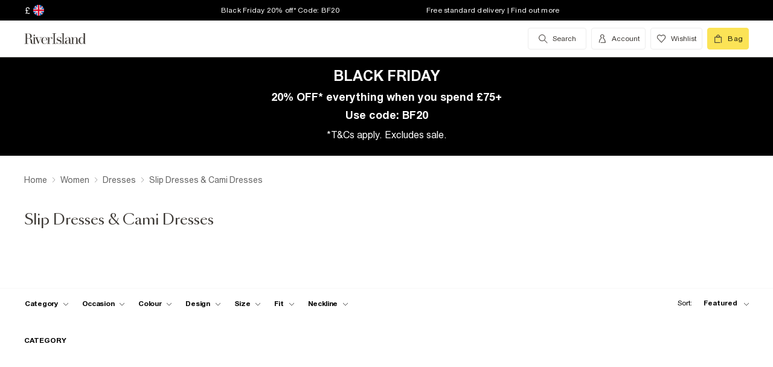

--- FILE ---
content_type: text/html; charset=utf-8
request_url: https://www.riverisland.com/c/women/dresses?f-colour=gold&f-cat=slip-and-cami-dresses
body_size: 71352
content:


<!DOCTYPE html>
<html class="no-js" ng-strict-di lang="en">
<head>
    <meta charset="utf-8">
    <meta http-equiv="X-UA-Compatible" content="IE=edge,chrome=1">



    <script type="text/javascript">
        var RI = RI || {};
        RI.Data = RI.Data || {};
        RI.Data.jsErrorOnLoadCounter = 0;

        // Page load error counter
        window.addEventListener('error', function (event) {
            window.RI.Data.jsErrorOnLoadCounter++;
        });
    </script>

    <link href="//d3c3cq33003psk.cloudfront.net" rel="preconnect dns-prefetch" crossorigin />

    <link href="https://images.riverisland.com" rel="preconnect dns-prefetch" crossorigin />
    <link href="/Assets/RiverIsland/Core/images/favicon.png" rel="icon" type="image/png">
    <link rel="apple-touch-icon" href="/touch-icon-180x180.png">
    <link rel="apple-touch-icon" sizes="152x152" href="/Assets/RiverIsland/Core/images/touch-icon-152x152.png">
    <link rel="apple-touch-icon" sizes="180x180" href="/Assets/RiverIsland/Core/images/touch-icon-180x180.png">
    <link rel="apple-touch-icon" sizes="167x167" href="/Assets/RiverIsland/Core/images/touch-icon-167x167.png">

    <!-- Preload fonts -->
    <link rel="preload" href="https://www.riverisland.com/Assets/RiverIsland/Core/fonts/union/union-regular.woff2" as="font" crossorigin>
    <link rel="preload" href="https://www.riverisland.com/Assets/RiverIsland/Core/fonts/union/union-bold.woff2" as="font" crossorigin>
    <link rel="preload" href="/Assets/RiverIsland/Core/css/_responsive/_scss/ui_lib/icons/icons_20230918.woff2?20230918" as="font" crossorigin>
    <link rel="prefetch" href="https://www.riverisland.com/Assets/RiverIsland/Core/fonts/social-icon-font/icomoon.woff" as="font" crossorigin>
    <link rel="preload" href="https://www.riverisland.com/Assets/RiverIsland/Core/fonts/sang-bleu/SangBleuOGSans-Regular.woff2" as="font" crossorigin>

    

    <meta name="viewport" content="width=device-width"><meta charset="utf-8"><link rel="alternate" hreflang="x-default" href="https://www.riverisland.com/c/women/dresses?f-colour=gold&amp;f-cat=slip-and-cami-dresses"><link rel="alternate" hreflang="en-gb" href="https://www.riverisland.com/c/women/dresses?f-colour=gold&amp;f-cat=slip-and-cami-dresses"><link rel="alternate" hreflang="en-au" href="https://www.riverisland.com/c/women/dresses?f-colour=gold&amp;f-cat=slip-and-cami-dresses"><link rel="alternate" hreflang="en-fr" href="https://www.riverisland.com/c/women/dresses?f-colour=gold&amp;f-cat=slip-and-cami-dresses"><link rel="alternate" hreflang="en-de" href="https://www.riverisland.com/de/c/women/dresses?f-colour=gold&amp;f-cat=slip-and-cami-dresses"><link rel="alternate" hreflang="en-ie" href="https://www.riverisland.com/ie/c/women/dresses?f-colour=gold&amp;f-cat=slip-and-cami-dresses"><link rel="alternate" hreflang="en-nl" href="https://www.riverisland.com/c/women/dresses?f-colour=gold&amp;f-cat=slip-and-cami-dresses"><link rel="alternate" hreflang="en-se" href="https://www.riverisland.com/c/women/dresses?f-colour=gold&amp;f-cat=slip-and-cami-dresses"><link rel="alternate" hreflang="en-us" href="https://www.riverisland.com/us/c/women/dresses?f-colour=gold&amp;f-cat=slip-and-cami-dresses"><meta name="robots" content="noindex,nofollow"><meta name="description" content="For bold, eye-catching designs for all occasions, look no further than River Island's collection of women's slip dress and cami dresses. Shop online today."><meta property="og:title" content="Slip Dresses &amp; Cami Dresses | Mini, Midi, Maxi | River Island"><meta property="og:description" content="For bold, eye-catching designs for all occasions, look no further than River Island's collection of women's slip dress and cami dresses. Shop online today."><meta property="og:type" content="website"><meta property="og:type" content="product.group"><meta name="twitter:card" content="summary_large_image" data-qa="header-twitter-card"><meta name="twitter:description" content="For bold, eye-catching designs for all occasions, look no further than River Island's collection of women's slip dress and cami dresses. Shop online today." data-qa="header-twitter-description"><meta name="twitter:title" content="Slip Dresses &amp; Cami Dresses | Mini, Midi, Maxi | River Island" data-qa="header-twitter-title"><meta name="twitter:image" content="https://images.riverisland.com/is/image/RiverIsland/gold-metallic-bow-back-mini-dress_929362_main" data-qa="header-twitter-image"><meta name="twitter:site" content="@RiverIsland" data-qa="header-twitter-site"><title>Slip Dresses &amp; Cami Dresses | Mini, Midi, Maxi | River Island</title><link rel="canonical" href="https://www.riverisland.com/c/women/dresses?f-cat=slip-and-cami-dresses"><meta name="next-head-count" content="24"><link rel="preload" href="https://assets.riverisland.com/PLP/serverless/_next/static/css/commons.0bebba13.chunk.css" as="style"><link rel="stylesheet" href="https://assets.riverisland.com/PLP/serverless/_next/static/css/commons.0bebba13.chunk.css"><link rel="preload" href="https://assets.riverisland.com/PLP/serverless/_next/static/css/styles.af45440e.chunk.css" as="style"><link rel="stylesheet" href="https://assets.riverisland.com/PLP/serverless/_next/static/css/styles.af45440e.chunk.css"><link rel="preload" href="https://assets.riverisland.com/PLP/serverless/_next/static/J46R20v5J6YYY5CcZFq35/pages/_app.js" as="script"><link rel="preload" href="https://assets.riverisland.com/PLP/serverless/_next/static/J46R20v5J6YYY5CcZFq35/pages/fullplp.js" as="script"><link rel="preload" href="https://assets.riverisland.com/PLP/serverless/_next/static/chunks/commons.103b81f6de91af41fce3.js" as="script"><link rel="preload" href="https://assets.riverisland.com/PLP/serverless/_next/static/chunks/styles.aa71cbe6e76f86315ba3.js" as="script"><link rel="preload" href="https://assets.riverisland.com/PLP/serverless/_next/static/chunks/13.20771322a1d67b824afa.js" as="script"><link rel="preload" href="https://assets.riverisland.com/PLP/serverless/_next/static/runtime/webpack-4a902f5582d74ba75b46.js" as="script"><link rel="preload" href="https://assets.riverisland.com/PLP/serverless/_next/static/chunks/framework.b81d01513a6d12579b85.js" as="script"><link rel="preload" href="https://assets.riverisland.com/PLP/serverless/_next/static/chunks/commons.103b81f6de91af41fce3.js" as="script"><link rel="preload" href="https://assets.riverisland.com/PLP/serverless/_next/static/chunks/0539b571440c907f81060353050779fbd07a72bf.6d0c9780bc43a416ad9a.js" as="script"><link rel="preload" href="https://assets.riverisland.com/PLP/serverless/_next/static/chunks/styles.aa71cbe6e76f86315ba3.js" as="script"><link rel="preload" href="https://assets.riverisland.com/PLP/serverless/_next/static/runtime/main-ea8c1a37e64758c8b28a.js" as="script"><link rel="preload" href="https://assets.riverisland.com/PLP/serverless/_next/static/chunks/a2cae463.c787afaf6590a1366dc6.js" as="script">


    <meta property="og:image" content=""/>

<meta property="fb:app_id" content="166754430066099" />


<meta property="og:site_name" content="River Island" />

    <meta property="og:url" content="https://www.riverisland.com/c/women/dresses"/>
        <link rel="stylesheet" type="text/css" href="/Assets/RiverIsland/Core/css/dist/_responsive.min.minimal_fdb9949149f78fab5f0ba2a794153e1a.css" media="screen" />
    <!-- Webpack CSS -->
    <link rel="stylesheet" type="text/css" href="/Assets/RiverIsland/Core/ui/dist/main.9f92497ab04d09267c50.css" media="screen" />




    

    <!-- Start Layout CSS -->
<link rel="stylesheet" type="text/css" href="/Assets/cms/Live/CMS/CSS/_responsive/index-layout.933f413ef12f44eb809898015044a469.css" media="all" />
<link rel="stylesheet" type="text/css" href="/Assets/cms/Live/CMS/CSS/_responsive/fix-staging-tab.ef8595265bf14aa1ae0d26f8209b18d8.css" media="all" />
<link rel="stylesheet" type="text/css" href="/Assets/cms/Live/CMS/CSS/_responsive/temp-core-fix-22-10.2d9911f6ae5349eca3f6a8e89045b149.css" media="all" />
<link rel="stylesheet" type="text/css" href="/Assets/cms/Live/CMS/CSS/personalisation_styling.ae7c502eea9f48fc9a1dc6f371eb966a.css" media="all" />
<link rel="stylesheet" type="text/css" href="/Assets/cms/Live/CMS/CSS/2019/mobile-info-strip-colour2.5da1de6dcbaf4b37b62eb19533e4beb2.css" media="all" />
<link rel="stylesheet" type="text/css" href="/Assets/cms/Live/CMS/CSS/core/qubitT275-hidden-copy.e2600537b263465a93ab1e0356afd3cb.css" media="all" />
<link rel="stylesheet" type="text/css" href="/Assets/cms/Live/CMS/CSS/2025/black-friday-banner-PLP.22f64e4b0f1348ef806a5290440f19df.css" media="all" />
<!-- End Layout CSS -->


    

    <!-- Start Layout JS -->
<!-- End Layout JS -->


    


    <meta name="viewport" content="width=device-width, initial-scale=1.0, maximum-scale=1.0, user-scalable=no" />

        <meta name="p:domain_verify" content="89fc17b64b3db198c9cc99eeab97d4e1" />

    <script type="text/javascript" src="/Assets/RiverIsland/Core/js/_responsive/vendor/jquery-1.8.1.min.js"></script>




        <meta name="google-site-verification" content="ITU4G_Rze9pOHz5sKKCT4SEdm9AFPZNrlaJx_LEOHZ0" />

        <meta name="googlebot" content="" />

    <!-- Unique Styles 2 -->


<script type="text/javascript">
    (function () {
        var datalayer = {"context":{"currency":"GBP","currencyCode":"GBP","site":"UK","country":"GB","countryCode":"GB","language":"en-gb","environment":"Production"},"data":[]};
        window.tcpl = window.tcpl || {};
        window.tcpl.datalayer = datalayer;
        window.tcpl.publicfeatures = ["BackInStock","ClearPayMessaging","ComingSoon","EnableBeautyNewsletter","EnableBnplMessaging","EnableCommerceV2Login","EnableCookieConsent","EnableGetTheOutfit","EnableNewCommerce","EnableYouMayAlsoLike","GiftCards","GooglePayEnabled","LoginCaptcha","MatchingSet","Payment_KlarnaMarketing_Web","PaymentElementsV2","PlpScroll","PlpShowAddToBagOnMobile","RegisterCaptcha","ResetPasswordCaptcha","ReturnsChargeText","SeoPdpExtraBreadcrumb","SeoPlpCategoryLinks","ShopTheseItems","ShowClickAndCollect","ShowFindInStore","ShowLocalShopForWeb","SupergraphPdp"];
        window.tcpl.settings = {"checkout_host":"https://checkout.riverisland.com","faro_sampling_rate":0.1};
        document.addEventListener('DOMContentLoaded', function () {
            if (window.riDigitalData && Array.isArray(datalayer.data) && datalayer.data.length > 0) {
                var filteredEventNames = ['landing-page', 'content-page', 'search'];
                var isValidEvent = true;
                var type = datalayer.data[0].type;

                for (var i = 0; i < filteredEventNames.length; i += 1) {
                    if (filteredEventNames[i] === type) {
                        isValidEvent = false;
                    }
                }

                if (isValidEvent) {
                    if (type === 'wishlist') {
                        datalayer.data[0] = { ...datalayer.data[0], length: document.querySelectorAll('#wishlist-container .js-wishlist-item').length };
                    }
                    window.riDigitalData.add(type, datalayer);
                }
            }
        });
    })(window);
</script>



    



<script id="qubitUV">

    (function() {

        window.universal_variable = {
            version: "1.2.1",

            page: {
                    type: "Content"
            },

            

            basket: {
                currency:"GBP",
                subtotal: 0,
                total: 0,
                tax: 0,
                line_items:[]
            },
    events: []
    };

    
    var readCookie = function(name) { var nameEq = name + "="; var ca = document.cookie.split(";"); for (var i = 0; i < ca.length; i++) { var c = ca[i]; while (c.charAt(0) === " ") c = c.substring(1, c.length); if (c.indexOf(nameEq) === 0) return decodeURI(c.substring(nameEq.length, c.length)); } return null; };
    var parseCookieAsObject = function(cookie) { var o = {}; (cookie || "").split("&").forEach(function(seg) { var parts = seg.split("="); if (parts.length === 2) { var name = decodeURIComponent(parts[0]); var valu = decodeURIComponent(parts[1]); o[name] = valu; } }); return o; };
    var uprops = parseCookieAsObject(readCookie("uprops"));
    var recognised = (uprops && "ui" in uprops);
    window.universal_variable.user = {
        returning: recognised ? true : false
    };
    if (uprops) {
        if ("lg" in uprops) window.universal_variable.user.language = uprops.lg;
        if (recognised) {
            window.universal_variable.user.id = uprops.ui.replace("{", "").replace("}", "");
            if ("to" in uprops) window.universal_variable.user.has_transacted = uprops.to > 0 ? true : false;
        }
    }

            // Populate universal variable basket from local storage item

                var localStorageEnabled = function() {
                    try {
                        var storage = window["localStorage"],
                            x = '__storage_test__';
                        storage.setItem(x, x);
                        storage.removeItem(x);
                        return true;
                    } catch (e) {
                        return false;
                    }
                };
                var basket = localStorageEnabled() ? JSON.parse(localStorage.getItem("tcpl-ri-basket")) || null : false;
                if (basket && (window.universal_variable.basket.total > 0 || basket.total && basket.total > 0)) {
                    if (basket.currency) window.universal_variable.basket.currency = basket.currency;
                    if (basket.subTotal) window.universal_variable.basket.subtotal = basket.nondiscountedSubTotal || basket.subTotal;
                    if (basket.total) window.universal_variable.basket.total = basket.total;
                    if (basket.basketId && basket.itemCount && basket.itemCount > 0) window.universal_variable.basket.id = basket.basketId;
                    if (basket.promotions && basket.promotions.length >0) window.universal_variable.basket.promotions = basket.promotions;
                    if (basket.vouchers && basket.vouchers.length > 0 && basket.vouchers[0] != null) window.universal_variable.basket.vouchers = basket.vouchers;
                    if (basket.shippingMethod) window.universal_variable.basket.shipping_method = basket.shippingMethod;
                    if (basket.shippingCost) window.universal_variable.basket.shipping_cost = basket.shippingCost;
                    if (basket.lineItems) {
                        for (var key in basket.lineItems) {
                            if (!basket.lineItems.hasOwnProperty(key)) continue;
                            var lineItem = basket.lineItems[key];
                            window.universal_variable.basket.line_items.push({
                                product: {
                                    id: lineItem.webProductId,
                                    name: lineItem.displayName,
                                    category: lineItem.parentCategoryParent != null ? lineItem.parentCategoryParent : lineItem.parentCategory,
                                    url: lineItem.url,
                                    description: lineItem.description,
                                    color: lineItem.color,
                                    image_url: lineItem.imageUrl,
                                    sku_code: lineItem.vgi,
                                    sku_id: lineItem.trackingVariantId,
                                    in_stock: lineItem.inStock,
                                    currency: lineItem.currency,
                                    unit_price: lineItem.originalPrice,
                                    unit_sale_price: lineItem.price
                                },
                                quantity: lineItem.quantity,
                                subtotal: lineItem.subTotal,
                                total_discount: lineItem.totalDiscount
                            });
                            var currentLineItem =
                                window.universal_variable.basket.line_items[window.universal_variable.basket.line_items.length-1];
                            if (lineItem.stock) currentLineItem.product.stock = lineItem.stock;
                            if (lineItem.division) currentLineItem.product.product_division = lineItem.division;
                            if (lineItem.parentCategoryParent && lineItem.parentCategory) currentLineItem.product.subcategory = lineItem.parentCategory;

                        }
                    }
                }
        
    })();
</script>

    
        <script data-marketing-src='//static.goqubit.com/smartserve-3303.js' async crossorigin='anonymous'></script>

    
<!-- Google Tag Manager -->
    <script>
        function gtmLoad() {
            (function (w, d, s, l, i) {
                w[l] = w[l] || []; w[l].push({
                    'gtm.start':
                        new Date().getTime(), event: 'gtm.js'
                }); var f = d.getElementsByTagName(s)[0],
                    j = d.createElement(s), dl = l != 'dataLayer' ? '&l=' + l : ''; j.async = true; j.src =
                        'https://www.googletagmanager.com/gtm.js?id=' + i + dl; f.parentNode.insertBefore(j, f);
                })(window, document, 'script', 'riDigitalGTM', 'GTM-WV9N8R6');
        }

        document.addEventListener('enableGTMBasedOnCookieConsent', gtmLoad);
    </script>
        <!-- End Google Tag Manager -->



    


    <!-- Webpack JS -->
    <script type="text/javascript" src="/Assets/RiverIsland/Core/ui/dist/dataLayer-f62b39cb9a8e5ea6b247.js"></script>



</head>



<body class="region-UK " data-currency="GBP" data-ri="" data-plpv2="" data-newplp="True" data-plpfeatures="" data-tcpcdt="" data-cnotify="" data-country="GB" data-empty-bag-value="£0.00" data-cdn="y" data-gen="28/11/2025 06:17:40">
    
    <div id="live-chat-enabled"></div>

<div itemscope itemtype="http://schema.org/WebSite">
        <link itemprop="url" href="https://www.riverisland.com" />
        <meta itemprop="name" content="River Island" />
    </div>

    <!--[if IE]>
      <style>
      #outer-container {display:none}
      </style>

      <div style="width:100%; position:absolute; top:0; left:0; z-index:99;">
      <img src="https://images.riverisland.com/is/image/RiverIsland/c20131205%5Fyourbrowserisnotsupported%5Fie6?scl=1" border="0" style="width:100%" alt="Your browser is not supported">
      </div>

      <![endif]-->

    
<!-- Google Tag Manager (noscript) -->


    <noscript>
        <iframe src="https://www.googletagmanager.com/ns.html?id=GTM-WV9N8R6" height="0" width="0" style="display:none;visibility:hidden"></iframe>
    </noscript>
<!-- End Google Tag Manager (noscript) -->

    <div class="mega-menu__overlay"></div>

        <!-- Outer Container -->
        <div id="outer-container">
            <!-- Inner Container -->
            <div id="inner-container">

                <!-- Search Start -->
                <div id="search-overlay" class="overlay--search overlay overlay--fade flex-container flex-container--full-height"
  tabindex="-1" role="search">
  <div class="search-dropdown__bar" aria-hidden="true"></div>
  <div id="hide-search-overlay-bg" class="overlay--search-bg" aria-hidden="true"></div>
  <div class="overlay__content">
    <div class="search-dropdown__container search-dropdown" data-dropdown="search">
      <div class="fixed-wrapper">
        <div class="header-max-width-container search-bar">
          <form action="/search" autocomplete="off" id="typeahead-input" method="get"
            novalidate="novalidate">
            <label class="js-search__label is--hidden" for="typeahead-search-query">Search</label>
            <input id="typeahead-search-query" class="typeahead-search__input" name="keyword" type="search"
              maxlength="70" placeholder="Search River Island.com"
              data-autocomplete-url="/search/Autocomplete" aria-autocomplete="list"
              aria-expanded="true" aria-owns="quicklinks suggestions" />
            <button type="submit" id="search-submit" name="search-submit"
              class="search-dropdown__button btn ui-primary icon"
              aria-label="search river island.com">Search</button>
          </form>
          <button id="hide-search" type="button" class="btn ui-tertiary btn--hide-search" aria-label="cancel and close the search popup">
            <span>CANCEL</span>
          </button>
        </div>
      </div>
      <div id="recent-search-list"></div>
      <div class="typeahead header-max-width-container" id="typeahead-results"></div>
    </div>
  </div>
</div>

                <!-- Search End -->
<a id="top"></a>
<!-- Mobile Infostrip -->


    <div class="mobile-info-strip">
        <ul id="mobile-info-strip-carousel" class="promo-links flex-container flex-row flex-align-center transition">
                <li data-zone="1" class="first gesture-zone">
                    <a href="/promotion-terms-and-conditions" title="Black Friday 20% off* Code: BF20" class="ui-caption">
                        Black Friday 20% off* Code: BF20
                    </a></li>
                            <li data-zone="2" class="second gesture-zone">
                    <a href="/how-can-we-help/delivery" title="Free standard delivery | Find out more" class="ui-caption">
                        Free standard delivery | Find out more
                    </a></li>
                            <li data-zone="3" class="third gesture-zone">
                    <a href="/how-can-we-help/returns" title="Extended Returns | Find out more" class="ui-caption">
                        Extended Returns | Find out more
                    </a></li>
        </ul>
    </div>

<!-- End Mobile Infostrip -->
<!-- Header -->
<header data-localize="Header" id="main-header" role="banner" class="header header-container flex-container flex-column">
    <!-- Infostrip -->
    <div class="info-strip">
        <!-- New component -->
        
<div id="region-currency" class="region-currency">
    <ul class="nav flex-container">
        <li id="region-currency-symbol" class="nav-item region-currency__nav-item region-currency__symbol">
            <a class="site-picker" href="/site/Picker" title="Currency">&#163;</a>
        </li>
        <li id="region-currency-flag" class="nav-item region-currency__nav-item region-currency__flag">
            <a class="site-picker" href="/site/Picker" title="Region">
                <span class="region-currency__window">
                  <img src="/Assets/RiverIsland/Core/images/_responsive/site/flags/new-flag-uk.png" alt="UK region" />
                </span>
            </a>
        </li>
    </ul>
</div>



<div class="promo-links">
  <ul class="nav flex-container">
    <li class="nav-item first personalisation-find">
      <a href="/promotion-terms-and-conditions" title="Black Friday 20% off* Code: BF20">
        Black Friday 20% off* Code: BF20
      </a>
    </li>
    <li class="nav-item second personalisation-find">
      <a href="/how-can-we-help/delivery" title="Free standard delivery | Find out more">
        Free standard delivery | Find out more
      </a>
    </li>
    <li class="nav-item third personalisation-find">
      <a href="/how-can-we-help/returns" title="Extended Returns | Find out more">
        Extended Returns | Find out more
      </a>
    </li>
  </ul>
</div>

<!-- Personalisation pop up modal -->
<div id="myPersonalisationModal" class="personalisation-modal">
  <!-- Modal content -->
  <div class="modal-content">
    <span class="icon-ui-close ps-close">
    </span>
    <div id="terms-content">
    </div>
    <button class="btn ui-tertiary personalisation-close-btn">Continue
    </button>
  </div>
</div>

    </div>
    <!-- End Infostrip -->
    <!-- Start Nav Bar Container -->
    <section class="nav-bar-container">
        <div class="nav-bar-container__inner flex-container flex-row flex-justify-space-between">
            <div class="nav-bar-container__inner--set-vertical">
                <div class="nav-bar-container__inner--set-horizontal">
                    <div class="header__content flex-container flex-row flex-justify-space-between" itemscope
                        itemtype="http://schema.org/Organization">
                        <div class="main-navigation-wrapper">
                            <!-- Start Logo -->

                            <div class="logo logo__headerlink flex-container flex-align-center">
                                <a href="/" itemprop="url" aria-label="Return to the River Island home page" data-item-name="logo" data-item-category="Navigation" data-animation="">
                                    <span><svg xmlns="http://www.w3.org/2000/svg" id="Layer_1" viewBox="0 0 324 104"><defs><style>.cls-1{fill:#3d3935;stroke-width:0px;}</style></defs><path class="cls-1" d="M114.12,73.38v-.85h5.24V30.9h-5.24v-.83h15.96v.83h-5.23v41.63h5.3v.85s-16.03,0-16.03,0Z"/><path class="cls-1" d="M41.09,41.75c.82,0,1.52-.29,2.09-.88s.86-1.28.86-2.11-.29-1.5-.88-2.08c-.58-.58-1.28-.87-2.08-.87s-1.52.29-2.09.87c-.58.58-.86,1.28-.86,2.08s.29,1.52.86,2.11,1.28.88,2.09.88Z"/><path class="cls-1" d="M47.46,73.38v-.85h-3.79v-24.92h3.11l10.11,25.77h1.07l11.38-25.76h3.35v-.85h-9.89v.85h5.6l-8.51,19.3-7.38-19.3h4.88v-.84h-22.68v.85h3.76v24.92h-3.23c-1.18,0-2.21-.43-2.53-1.57v-.02c-.59-2.09-.44-4.66-.48-6.81-.03-1.49-.19-2.98-.48-4.47-.41-2.11-1.38-4.13-3.05-5.52-1.85-1.53-4.93-2.35-7.31-2.72-.19-.03-.37-.05-.53-.07,1.39-.11,2.24-.36,3.71-.84,4.68-1.53,7.42-6.31,6.05-11.26-1.55-5.61-7.25-8.12-12.65-8.12H1v.82h5.23v40.57H1v.85h15.98v-.85h-5.26v-20.76h6.61c.93,0,1.69.05,2.53.27,1.1.29,2.09.52,2.9,1.31,1.4,1.38,1.99,3.61,2.19,5.51.13,1.28.21,2.61.23,3.98s.08,2.69.19,3.98c.19,2.24,1.08,5.16,3.84,6.05,1.93.62,2.11.5,5.15.5h12.13ZM19.24,50.93h-7.52v-18.97h4.96c3.32,0,5.86,1.3,7.23,5.14.74,2.1,1.01,4.34.97,6.57-.04,1.69-.23,3.44-1.05,4.91-1.04,1.86-2.73,2.16-4.59,2.34Z"/><path class="cls-1" d="M93.56,65.51c-1.11,2.6-1.97,4.09-3.61,5.39-1.55,1.24-3.04,1.63-5.02,1.82-2.1.2-4.34-.04-5.93-1.39-.8-.67-1.42-1.53-1.85-2.47-.55-1.18-.93-2.52-1.16-4.03s-.33-3.1-.33-4.75c0-.66.02-1.34.05-1.98h18.19c0-2.1-.37-4.02-1.11-5.83-.74-1.81-1.95-3.27-3.61-4.38-1.67-1.11-3.9-1.66-6.69-1.66-2.48,0-4.69.55-6.61,1.65s-3.43,2.68-4.52,4.75-1.65,4.55-1.65,7.44.58,5.37,1.75,7.44,2.74,3.66,4.71,4.77,4.2,1.66,6.66,1.66c3.14,0,5.66-.77,7.54-2.31s2.87-3.35,3.96-5.81l-.77-.31ZM75.94,55.3c.43-3.42,2.11-7.78,6.17-8.23,4.24-.47,6.93,2.72,7.64,6.55.2,1.1.3,2.67.3,3.63h-14.34c.05-.87.13-1.12.23-1.95Z"/><path class="cls-1" d="M115.01,50.63c-.07.55-.31.93-.71,1.35-1.02,1.03-2.97,1.03-3.74-.31-.51-.88-.4-2.01-.28-2.98.29-2.28-2.3-1.24-3.41-.51-.06.04-.12.08-.18.13-.97.78-2.16,2.4-2.76,3.76-.61,1.37-1.03,2.84-1.42,4.45-.05.21-.09.43-.13.63l-.41,15.37h4.1v.85h-12.95v-.85h3.79v-24.92h-3.79v-.85h8.85v8.32c.35-1.52.85-2.75,1.49-4.04.72-1.45,1.63-2.61,2.72-3.5s2.37-1.33,3.86-1.33c1.06,0,1.97.2,2.72.61s1.32.93,1.7,1.59c.12.2.15.24.27.47,0,0,.43.92.28,1.74Z"/><path class="cls-1" d="M150.46,61.29c-.77-1.04-1.78-1.89-3.01-2.56-1.23-.67-2.54-1.24-3.91-1.72-1.38-.47-2.68-.96-3.9-1.44s-2.23-1.06-3.01-1.73-1.18-1.54-1.18-2.61c0-.83.23-1.92.7-2.52s1.08-1.06,1.83-1.38c.76-.32,1.6-.48,2.53-.48,1.61,0,3.04.34,4.28,1.02,1.24.68,2.44,1.45,3.19,2.5s1.28,2.6,1.37,3.75h.85v-8.12h-.85c-1.16,1.27-3.17,1.61-4.74.9-.17-.08-.35-.15-.52-.22-1.11-.44-2.32-.66-3.64-.66-1.85,0-3.35.37-4.51,1.12s-2.03,1.7-2.59,2.85c-.56,1.16-.85,2.36-.85,3.59,0,1.71.37,3.08,1.12,4.1s1.71,1.85,2.88,2.47c1.17.62,2.42,1.15,3.73,1.58,1.31.44,2.55.89,3.73,1.34,1.17.46,2.13,1.04,2.87,1.76s1.11,1.69,1.11,2.91c0,1.12-.19,2.51-.93,3.4-1.17,1.39-3.71,1.83-5.41,1.83-1.43,0-2.78-.33-4.02-.99-1.24-.66-2.43-1.44-3.28-2.54s-1.54-2.73-1.75-4.07h-.86v7.99h.86c1.24-1.35,3.5-1.24,5.16-.48.23.11.53.22.77.31,1.2.46,2.24.69,3.58.69,1.82,0,3.45-.36,4.89-1.08,1.43-.72,2.58-1.73,3.42-3.03s1.27-2.82,1.27-4.54c0-1.6-.4-2.92-1.17-3.96h0Z"/><path class="cls-1" d="M247.26,72.56V30.04h-8.95v.85h3.76v24.18c-.63-2.72-1.73-4.88-3.3-6.5-1.57-1.62-3.52-2.43-5.85-2.43-2.01,0-3.91.55-5.71,1.65-1.8,1.1-3.27,2.68-4.4,4.74-1.14,2.06-1.71,4.52-1.71,7.39s.57,5.33,1.71,7.38,2.61,3.62,4.4,4.71c1.8,1.09,3.7,1.63,5.71,1.63,2.33,0,4.29-.8,5.85-2.4,1.57-1.6,2.67-3.75,3.3-6.47v8.65h8.93v-.87l-3.74.03ZM240.75,66.49c-.77,1.81-1.77,3.19-3,4.15-1.24.96-2.82,1.43-4.25,1.43s-2.33-.48-3.36-1.45-1.81-2.36-2.34-4.16-.79-3.99-.79-6.56.26-4.75.79-6.57,1.31-3.21,2.34-4.19,2.3-1.47,3.79-1.47,2.64.48,3.88,1.45c1.24.97,2.23,2.36,3,4.17.77,1.82.72,4.02.72,6.6,0,2.58-.02,4.78-.78,6.58Z"/><path class="cls-1" d="M176.78,46.97h.05c1.43.02,2.82.22,3.81,1.3.74.81,1.23,2.28,1.46,3.55.23,1.27.35,2.6.35,3.98v2.27l-3.87.34c-4.06.5-7.26.87-9.47,2.34s-3.32,3.5-3.32,6.08c0,2.2.74,3.93,2.24,5.21,1.49,1.28,3.49,1.92,5.99,1.92,1.97,0,3.62-.29,4.97-1.23,1.35-.94,2.37-2.25,3.08-3.93.15-.35.27-.71.39-1.08v1.19c0,1.25.23,2.25.7,2.99.46.74,1.09,1.4,2.76,1.47,1.28.05,2.12.03,3.32.03,2.1,0,1.66.1,2.5-.85h-1.58c-.74,0-1.85-.01-2.39-.61-.33-.37-.26-1.28-.26-1.92v-14.21c0-1.56-.22-3.06-.66-4.5s-1.32-2.63-2.64-3.55c-.75-.53-1.65-.84-2.53-1.08-1.13-.31-2.31-.48-3.48-.53-1.98-.08-4.03.25-5.88.98-1.47.58-2.85,1.48-3.75,2.8-.56.81-.91,1.75-1.05,2.73-.2,1.33.84,2.41,2.13,2.41s2.13-.84,2.13-2.24c0-1.29-.39-1.74-.39-2.75,0-2.49,3.45-3.1,5.41-3.09h0ZM182.45,65.19c-.16,1.06-.43,2.01-.82,2.82-.82,1.73-1.9,3.55-3.68,4.4-1.4.66-2.91.65-4.16-.28-.97-.72-1.48-1.81-1.85-2.93-.3-.89-.45-1.81-.45-2.77,0-1.06.24-2.12.72-3.18,1.55-3.41,5.2-3.92,8.56-4.21.57-.05,1.13-.1,1.7-.15v6.3h0,0Z"/><path class="cls-1" d="M160.86,30.07v42.46h4.91v.85h-15.02v-.85h4.94V30.9h-4.94v-.83h10.11Z"/><path class="cls-1" d="M199.33,46.67v25.86h3.73v.85h-13.08l.52-.85h3.78v-25.01h-3.78v-.85h8.83,0ZM220.72,72.53v.85h-12.62v-.85h3.75v-16.73c0-1.78.03-3.72-.42-5.45-.84-3.27-4.71-3.62-7.15-1.8-1.14.85-2.07,2.3-2.8,3.62-.73,1.32-1.28,2.71-1.63,4.19s-.54,2.82-.54,4.06l-.72.15c0-1.27.17-2.72.5-4.35.34-1.62.9-3.2,1.69-4.72.79-1.52,1.86-2.77,3.21-3.75,2.19-1.59,5.38-1.92,7.95-1.21,1.66.46,3.08,1.56,3.89,3.08.97,1.83,1.13,4.14,1.2,6.18.12,3.95.19,7.92.15,11.88v4.87h3.53s0,0,0,0Z"/></svg></span>
                                </a>
                            </div>
                            <!-- End Logo -->
                            <!-- Start Navigation -->
<!-- Multi layer menu -->
<nav id="main-menu" role="navigation" class="main-navigation-v4 main-navigation main-navigation--multi-layer flex-container flex-align-center flex-justify-flex-start">
    <div class="main-navigation__inner">
        <div class="main-navigation__search multi-layer">
            <button aria-label="search river island.com" type="button" class="main-navigation__search-inner multi-layer mm-show-search">
                <span class="main-navigation__search-text multi-layer">
                    <span class="main-navigation__search-text--inner multi-layer icon icon-ui-search"></span>
                </span>
                <button type="button" aria-label="close menu" class="btn ui-tertiary btn--hide-search multi-layer"></button>
            </button>
            <div id="mm-search-overlay" class="overlay--search overlay overlay--fade flex-container flex-container--full-height mm-nopanel mega-menu-search" tabindex="-1" role="dialog">
  <div class="overlay__content">

    <div class="search-dropdown__container search-dropdown flex-container flex-column" data-dropdown="search">
      <div class="fixed-wrapper multi-layer">
      <form action="/search" autocomplete="off" id="mm-typeahead-input" method="get" novalidate="novalidate">
        <div class="clear-input-container multi-layer">
          <input id="mm-typeahead-search-query" class="typeahead-search__input multi-layer clear-input js-clear-input" 
            name="keyword" type="search" maxlength="70" data-autocomplete-url="/search/Autocomplete"
            aria-autocomplete="list" aria-expanded="true" aria-owns="quicklinks suggestions"
            placeholder="Search River Island.com" />
          <label class="js-search__label" for="typeahead-search-query">Search River Island</label>
          <button type="button" class="search-dropdown__button reset-btn clear-input__button js-clear-button multi-layer" />
          <button id="mm-hide-search" type="button" class="btn btn ui-tertiary reset-btn mega-menu-search__close multi-layer"><span>CANCEL</span></button>
        </div>
      </form>
      </div>
        <div class="recent-search__list" id="mm-recent-search-list">
        </div>
        <div class="typeahead" id="mm-typeahead-results">
        </div>
    </div>
  </div>
</div>

        </div>
        <ul class="mega-menu mega-menu--multi-layer mega-menu--mobile" data-menu-type="desktop">
                    <li class="mega-menu__item mega-menu">
            <a class="main-navigation__item" href="/women" aria-haspopup="true" data-menu-hierarchy="Women">
                <span class="main-navigation__title">women</span>
            </a>

            <div class="mega-menu__sub-menu mega-menu-sub-menu" aria-label="submenu" data-level="1">
                <div class="mega-menu__content mega-menu__content-multi-layer">
                        <ul class="mega-menu__main-columns">
    <li class="mega-menu__column">
        
            <ul >
    <li class="mega-menu__block">
                <p class="mega-menu__heading mega-menu__heading-multi-layer" data-menu-hierarchy="Women: New In">
            New In
        </p>

            <ul >
        <li class="mega-menu__column-item">
            <a href="/c/women/just-arrived" data-menu-hierarchy="Women: New In: View All">
                View All
            </a>
        </li>
        <li class="mega-menu__column-item">
            <a href="/c/women/just-arrived?f-collections=clothing" data-menu-hierarchy="Women: New In: Clothing">
                Clothing
            </a>
        </li>
        <li class="mega-menu__column-item">
            <a href="/c/women/just-arrived?f-collections=footwear" data-menu-hierarchy="Women: New In: Shoes">
                Shoes
            </a>
        </li>
        <li class="mega-menu__column-item">
            <a href="/c/women/just-arrived?f-collections=bags" data-menu-hierarchy="Women: New In: Bags">
                Bags
            </a>
        </li>
        <li class="mega-menu__column-item">
            <a href="/c/women/just-arrived?f-cat=jewellery&amp;f-collections=accessories" data-menu-hierarchy="Women: New In: Accessories">
                Accessories
            </a>
        </li>
        <li class="mega-menu__column-item">
            <a href="/c/women/bestsellers" data-menu-hierarchy="Women: New In: Bestsellers">
                Bestsellers
            </a>
        </li>
        <li class="mega-menu__column-item">
            <a href="/c/women/back-in-stock" data-menu-hierarchy="Women: New In: Back In Stock">
                Back In Stock
            </a>
        </li>
        <li class="mega-menu__column-item  mega-menu__featured">
            <a href="/c/women/seasonal-offers" data-menu-hierarchy="Women: New In: Up to 40% off Black Friday">
                Up to 40% off Black Friday
            </a>
        </li>
    </ul>

    </li>
    <li class="mega-menu__block">
                <p class="mega-menu__heading mega-menu__heading-multi-layer" data-menu-hierarchy="Women: Trending">
            Trending
        </p>

            <ul >
        <li class="mega-menu__column-item">
            <a href="/c/women/new-season" data-menu-hierarchy="Women: Trending: New Season Trends">
                New Season Trends
            </a>
        </li>
        <li class="mega-menu__column-item">
            <a href="/c/women/lynn-kelly-edit" data-menu-hierarchy="Women: Trending: The Lynn Kelly Edit">
                The Lynn Kelly Edit
            </a>
        </li>
        <li class="mega-menu__column-item">
            <a href="/c/women/burgundy" data-menu-hierarchy="Women: Trending: Burgundy">
                Burgundy
            </a>
        </li>
        <li class="mega-menu__column-item">
            <a href="/c/women/partywear" data-menu-hierarchy="Women: Trending: Partywear">
                Partywear
            </a>
        </li>
        <li class="mega-menu__column-item">
            <a href="/c/women/cosy-clothing" data-menu-hierarchy="Women: Trending: Everyday Co-ords">
                Everyday Co-ords
            </a>
        </li>
        <li class="mega-menu__column-item">
            <a href="/c/women/chocolate-brown-outfits" data-menu-hierarchy="Women: Trending: Chocolate Brown">
                Chocolate Brown
            </a>
        </li>
        <li class="mega-menu__column-item">
            <a href="/c/women/winter-clothes" data-menu-hierarchy="Women: Trending: Winter Layers">
                Winter Layers
            </a>
        </li>
        <li class="mega-menu__column-item">
            <a href="/c/women/nephthys" data-menu-hierarchy="Women: Trending: River Island x Nephthys">
                River Island x Nephthys
            </a>
        </li>
        <li class="mega-menu__column-item">
            <a href="/c/women/velvet" data-menu-hierarchy="Women: Trending: Rich Velvets">
                Rich Velvets
            </a>
        </li>
        <li class="mega-menu__column-item">
            <a href="/c/women/sequins" data-menu-hierarchy="Women: Trending: Sequin Sensations">
                Sequin Sensations
            </a>
        </li>
        <li class="mega-menu__column-item">
            <a href="/c/men/real-hackney-dave" data-menu-hierarchy="Women: Trending: RI X Real Hackney Dave">
                RI X Real Hackney Dave
            </a>
        </li>
    </ul>

    </li>
    </ul>

    </li>
    <li class="mega-menu__column">
        
            <ul >
    <li class="mega-menu__block">
                <p class="mega-menu__heading mega-menu__heading-multi-layer" data-menu-hierarchy="Women: Clothing">
            Clothing
        </p>

            <ul >
        <li class="mega-menu__column-item">
            <a href="/c/women" data-menu-hierarchy="Women: Clothing: All Womenswear">
                All Womenswear
            </a>
        </li>
        <li class="mega-menu__column-item">
            <a href="/c/women/coats-and-jackets?f-cat=blazers" data-menu-hierarchy="Women: Clothing: Blazers">
                Blazers
            </a>
        </li>
        <li class="mega-menu__column-item">
            <a href="/c/women/tops?f-cat=blouses&amp;f-cat=shirts" data-menu-hierarchy="Women: Clothing: Blouses & Shirts">
                Blouses &amp; Shirts
            </a>
        </li>
        <li class="mega-menu__column-item">
            <a href="/c/women/coats-and-jackets" data-menu-hierarchy="Women: Clothing: Coats & Jackets">
                Coats &amp; Jackets
            </a>
        </li>
        <li class="mega-menu__column-item">
            <a href="/c/women/coordinates-and-matching-sets" data-menu-hierarchy="Women: Clothing: Co-ord Sets">
                Co-ord Sets
            </a>
        </li>
        <li class="mega-menu__column-item">
            <a href="/c/women/dresses" data-menu-hierarchy="Women: Clothing: Dresses">
                Dresses
            </a>
        </li>
        <li class="mega-menu__column-item">
            <a href="/c/women/tops?f-cat=hoodies&amp;f-cat=sweatshirts" data-menu-hierarchy="Women: Clothing: Hoodies & Sweatshirts">
                Hoodies &amp; Sweatshirts
            </a>
        </li>
        <li class="mega-menu__column-item">
            <a href="/c/women/jeans" data-menu-hierarchy="Women: Clothing: Jeans">
                Jeans
            </a>
        </li>
        <li class="mega-menu__column-item">
            <a href="/c/women/knitwear?f-cat=cardigans&amp;f-cat=jumpers" data-menu-hierarchy="Women: Clothing: Jumpers & Cardigans">
                Jumpers &amp; Cardigans
            </a>
        </li>
        <li class="mega-menu__column-item">
            <a href="/c/women/playsuits-and-jumpsuits" data-menu-hierarchy="Women: Clothing: Jumpsuits & Playsuits">
                Jumpsuits &amp; Playsuits
            </a>
        </li>
        <li class="mega-menu__column-item">
            <a href="/c/women/trousers?f-cat=joggers&amp;f-cat=leggings" data-menu-hierarchy="Women: Clothing: Leggings & Joggers">
                Leggings &amp; Joggers
            </a>
        </li>
        <li class="mega-menu__column-item">
            <a href="/c/women/loungewear" data-menu-hierarchy="Women: Clothing: Loungewear">
                Loungewear
            </a>
        </li>
        <li class="mega-menu__column-item">
            <a href="/c/women/nightwear-and-slippers" data-menu-hierarchy="Women: Clothing: Nightwear & Slippers">
                Nightwear &amp; Slippers
            </a>
        </li>
        <li class="mega-menu__column-item">
            <a href="/c/women/shorts" data-menu-hierarchy="Women: Clothing: Shorts">
                Shorts
            </a>
        </li>
        <li class="mega-menu__column-item">
            <a href="/c/women/skirts" data-menu-hierarchy="Women: Clothing: Skirts">
                Skirts
            </a>
        </li>
        <li class="mega-menu__column-item">
            <a href="/c/women/suits" data-menu-hierarchy="Women: Clothing: Suits & Tailoring">
                Suits &amp; Tailoring
            </a>
        </li>
        <li class="mega-menu__column-item">
            <a href="/c/women/swimwear-and-beachwear" data-menu-hierarchy="Women: Clothing: Swimwear & Beachwear">
                Swimwear &amp; Beachwear
            </a>
        </li>
        <li class="mega-menu__column-item">
            <a href="/c/women/tops?f-cat=t-shirts&amp;f-cat=vests" data-menu-hierarchy="Women: Clothing: T-Shirts & Vests">
                T-Shirts &amp; Vests
            </a>
        </li>
        <li class="mega-menu__column-item">
            <a href="/c/women/tops" data-menu-hierarchy="Women: Clothing: Tops">
                Tops
            </a>
        </li>
        <li class="mega-menu__column-item">
            <a href="/c/women/trousers" data-menu-hierarchy="Women: Clothing: Trousers">
                Trousers
            </a>
        </li>
        <li class="mega-menu__column-item">
            <a href="/c/women/coats-and-jackets?f-cat=waistcoats" data-menu-hierarchy="Women: Clothing: Waistcoats">
                Waistcoats
            </a>
        </li>
    </ul>

    </li>
    </ul>

    </li>
    <li class="mega-menu__column">
        
            <ul >
    <li class="mega-menu__column">
                <p class="mega-menu__heading mega-menu__heading-multi-layer" data-menu-hierarchy="Women: Shoes & Boots">
            Shoes &amp; Boots
        </p>

            <ul >
        <li class="mega-menu__column-item">
            <a href="/c/women/shoes-and-boots" data-menu-hierarchy="Women: Shoes & Boots: View All Shoes & Boots">
                View All Shoes &amp; Boots
            </a>
        </li>
        <li class="mega-menu__column-item">
            <a href="/c/women/shoes-and-boots?f-cat=boots" data-menu-hierarchy="Women: Shoes & Boots: Boots">
                Boots
            </a>
        </li>
        <li class="mega-menu__column-item">
            <a href="/c/women/shoes-and-boots?f-cat=heels" data-menu-hierarchy="Women: Shoes & Boots: Heels">
                Heels
            </a>
        </li>
        <li class="mega-menu__column-item">
            <a href="/c/women/shoes-and-boots?f-cat=sandals" data-menu-hierarchy="Women: Shoes & Boots: Sandals">
                Sandals
            </a>
        </li>
        <li class="mega-menu__column-item">
            <a href="/c/women/shoes-and-boots?f-cat=shoes" data-menu-hierarchy="Women: Shoes & Boots: Shoes">
                Shoes
            </a>
        </li>
        <li class="mega-menu__column-item">
            <a href="/c/women/shoes-and-boots?f-cat=slippers" data-menu-hierarchy="Women: Shoes & Boots: Slippers">
                Slippers
            </a>
        </li>
        <li class="mega-menu__column-item">
            <a href="/c/women/shoes-and-boots?f-cat=trainers" data-menu-hierarchy="Women: Shoes & Boots: Trainers">
                Trainers
            </a>
        </li>
        <li class="mega-menu__column-item">
            <a href="/c/women/shoes-and-boots?f-fit=wide-fit" data-menu-hierarchy="Women: Shoes & Boots: Wide Fit Shoes">
                Wide Fit Shoes
            </a>
        </li>
    </ul>

    </li>
    <li class="mega-menu__block">
                <p class="mega-menu__heading mega-menu__heading-multi-layer" data-menu-hierarchy="Women: Bags & Accessories">
            Bags &amp; Accessories
        </p>

            <ul >
        <li class="mega-menu__column-item">
            <a href="/c/women/accessories" data-menu-hierarchy="Women: Bags & Accessories: Accessories">
                Accessories
            </a>
        </li>
        <li class="mega-menu__column-item">
            <a href="/c/women/bags-and-purses" data-menu-hierarchy="Women: Bags & Accessories: Bags, Purses & Luggage">
                Bags, Purses &amp; Luggage
            </a>
        </li>
        <li class="mega-menu__column-item">
            <a href="/c/beauty" data-menu-hierarchy="Women: Bags & Accessories: Beauty & Fragrance">
                Beauty &amp; Fragrance
            </a>
        </li>
        <li class="mega-menu__column-item">
            <a href="/c/women/accessories?f-cat=belts" data-menu-hierarchy="Women: Bags & Accessories: Belts">
                Belts
            </a>
        </li>
        <li class="mega-menu__column-item">
            <a href="/c/women/accessories?f-cat=gloves" data-menu-hierarchy="Women: Bags & Accessories: Gloves">
                Gloves
            </a>
        </li>
        <li class="mega-menu__column-item">
            <a href="/c/women/accessories?f-cat=hair-accessories&amp;f-cat=hats" data-menu-hierarchy="Women: Bags & Accessories: Hats & Hair Accessories">
                Hats &amp; Hair Accessories
            </a>
        </li>
        <li class="mega-menu__column-item">
            <a href="/c/women/jewellery" data-menu-hierarchy="Women: Bags & Accessories: Jewellery">
                Jewellery
            </a>
        </li>
        <li class="mega-menu__column-item">
            <a href="/c/women/accessories?f-cat=scarves" data-menu-hierarchy="Women: Bags & Accessories: Scarves">
                Scarves
            </a>
        </li>
    </ul>

    </li>
    </ul>

    </li>
    <li class="mega-menu__column">
        
            <ul >
    <li class="mega-menu__column">
                <p class="mega-menu__heading mega-menu__heading-multi-layer" data-menu-hierarchy="Women: Shop By Fit">
            Shop By Fit
        </p>

            <ul >
        <li class="mega-menu__column-item">
            <a href="/c/women/plus-size-clothing" data-menu-hierarchy="Women: Shop By Fit: Plus">
                Plus
            </a>
        </li>
        <li class="mega-menu__column-item">
            <a href="/c/women/petite-clothing" data-menu-hierarchy="Women: Shop By Fit: Petite">
                Petite
            </a>
        </li>
    </ul>

    </li>
    <li class="mega-menu__block">
                <p class="mega-menu__heading mega-menu__heading-multi-layer" data-menu-hierarchy="Women: Collections & Edits">
            Collections &amp; Edits
        </p>

            <ul >
        <li class="mega-menu__column-item">
            <a href="/c/women/brunch-day-outfits" data-menu-hierarchy="Women: Collections & Edits: Brunch Day Outfits">
                Brunch Day Outfits
            </a>
        </li>
        <li class="mega-menu__column-item">
            <a href="/c/women/gifts" data-menu-hierarchy="Women: Collections & Edits: Christmas Gifts">
                Christmas Gifts
            </a>
        </li>
        <li class="mega-menu__column-item">
            <a href="/c/women/christmas-outfits" data-menu-hierarchy="Women: Collections & Edits: Christmas Outfits">
                Christmas Outfits
            </a>
        </li>
        <li class="mega-menu__column-item">
            <a href="/c/women/denim" data-menu-hierarchy="Women: Collections & Edits: Denim">
                Denim
            </a>
        </li>
        <li class="mega-menu__column-item">
            <a href="/c/women/wardrobe-essential-clothing" data-menu-hierarchy="Women: Collections & Edits: Essentials">
                Essentials
            </a>
        </li>
        <li class="mega-menu__column-item">
            <a href="/c/women/going-out" data-menu-hierarchy="Women: Collections & Edits: Going Out">
                Going Out
            </a>
        </li>
        <li class="mega-menu__column-item">
            <a href="/c/women/holiday-shop" data-menu-hierarchy="Women: Collections & Edits: Holiday Shop">
                Holiday Shop
            </a>
        </li>
        <li class="mega-menu__column-item">
            <a href="/c/women/jeans-and-a-nice-top" data-menu-hierarchy="Women: Collections & Edits: Jeans & A Nice Top">
                Jeans &amp; A Nice Top
            </a>
        </li>
        <li class="mega-menu__column-item">
            <a href="/c/women/jenny-mogeys-picks" data-menu-hierarchy="Women: Collections & Edits: Jenny Mogey's Edit">
                Jenny Mogey&#39;s Edit
            </a>
        </li>
        <li class="mega-menu__column-item">
            <a href="/c/women/ri-edition" data-menu-hierarchy="Women: Collections & Edits: RVR Edition">
                RVR Edition
            </a>
        </li>
        <li class="mega-menu__column-item">
            <a href="/c/women/ri-studio" data-menu-hierarchy="Women: Collections & Edits: RI Studio">
                RI Studio
            </a>
        </li>
        <li class="mega-menu__column-item">
            <a href="/c/women/olivia-attwood" data-menu-hierarchy="Women: Collections & Edits: RI x Olivia Attwood">
                RI x Olivia Attwood
            </a>
        </li>
        <li class="mega-menu__column-item">
            <a href="/c/women/eras-edit" data-menu-hierarchy="Women: Collections & Edits: The Showgirl Edit">
                The Showgirl Edit
            </a>
        </li>
        <li class="mega-menu__column-item">
            <a href="/c/women/modest-clothing" data-menu-hierarchy="Women: Collections & Edits: Modest Clothing">
                Modest Clothing
            </a>
        </li>
        <li class="mega-menu__column-item">
            <a href="/c/women/occasionwear" data-menu-hierarchy="Women: Collections & Edits: Occasionwear">
                Occasionwear
            </a>
        </li>
        <li class="mega-menu__column-item">
            <a href="/c/women/partywear" data-menu-hierarchy="Women: Collections & Edits: Partywear">
                Partywear
            </a>
        </li>
        <li class="mega-menu__column-item">
            <a href="/c/women/wedding-guest-dresses" data-menu-hierarchy="Women: Collections & Edits: Wedding Guest Outfits">
                Wedding Guest Outfits
            </a>
        </li>
        <li class="mega-menu__column-item">
            <a href="/c/women/workwear" data-menu-hierarchy="Women: Collections & Edits: Workwear">
                Workwear
            </a>
        </li>
    </ul>

    </li>
    </ul>

    </li>
    <li class="mega-menu__column desktop-widgets">
        
            <ul >
    <li id="wwseasonaloffersbf"
        
        data-widget-hierarchy="Women: Black friday 40% off"
        class="mega-menu__column-item widget  ">

            <a href="/c/women/seasonal-offers" class="mega-menu__widget-link">
                    <div class="mega-menu__widget-copy">

            <div class="mega-menu__widget-copy--title" >
                <span>UP TO 40% OFF BLACK FRIDAY</span>
            </div>
                    <div class="mega-menu__widget-copy--additional-copy">New lines added.</div>
    </div>
            <img data-src="https://images.riverisland.com/image/upload/f_auto,q_auto/WK48-BF-40_MEGA_MENU_40_1200X1500_UK.jpg" class="mega-menu__widget-image" width="101" height="126" />

            </a>
    </li>
    <li id="wwseasonaloffersbf20offuk"
        
        data-widget-hierarchy="Women: Black friday 20% off UK"
        class="mega-menu__column-item widget  ">

            <a href="/c/women" class="mega-menu__widget-link">
                    <div class="mega-menu__widget-copy">

            <div class="mega-menu__widget-copy--title" >
                <span>BLACK FRIDAY</span>
            </div>
                    <div class="mega-menu__widget-copy--additional-copy">When you spend &#163;75+ USE CODE: BF20</div>
    </div>
            <img data-src="https://images.riverisland.com/image/upload/f_auto,q_auto/11.18.25_BLACK_FRIDAY_MEGA_MENU_1200X1500_UK.jpg" class="mega-menu__widget-image" width="101" height="126" />

            </a>
    </li>
    <li id="wwpartyplanning"
        style="background-color:#ffffff"
        data-widget-hierarchy="Women: Party"
        class="mega-menu__column-item widget  ">

            <a href="/c/women/partywear" class="mega-menu__widget-link">
                    <div class="mega-menu__widget-copy">

            <div class="mega-menu__widget-copy--title" >
                <span>PARTY PLANNING?</span>
            </div>
                    <div class="mega-menu__widget-copy--additional-copy">Bring chic midwinter to every event.</div>
    </div>
            <img data-src="https://images.riverisland.com/image/upload/v1762791027/RI_EXPRESS_CONTENT_BOX_PARTY_DRESSES_LEFT.jpg" class="mega-menu__widget-image" width="101" height="126" />

            </a>
    </li>
    <li id="wwchristmashub"
        
        data-widget-hierarchy="Women: Christmas Hub"
        class="mega-menu__column-item widget  ">

            <a href="/christmas" class="mega-menu__widget-link">
                    <div class="mega-menu__widget-copy">

            <div class="mega-menu__widget-copy--title" >
                <span>THE GIFT SHOP IS OPEN</span>
            </div>
                    <div class="mega-menu__widget-copy--additional-copy">Thoughtful, stylish, and ready to wrap.</div>
    </div>
            <img data-src="https://images.riverisland.com/image/upload/f_auto,q_auto/v1758294871/CHRISTMAS_GIFTING_WIDGET.jpg" class="mega-menu__widget-image" alt="Shop Christmas Gifts" width="101" height="126" />

            </a>
    </li>
    </ul>

    </li>
    </ul>

                </div>
            </div>

        </li>
        <li class="mega-menu__item mega-menu">
            <a class="main-navigation__item" href="/men" aria-haspopup="true" data-menu-hierarchy="Men">
                <span class="main-navigation__title">men</span>
            </a>

            <div class="mega-menu__sub-menu mega-menu-sub-menu" aria-label="submenu" data-level="1">
                <div class="mega-menu__content mega-menu__content-multi-layer">
                        <ul class="mega-menu__main-columns">
    <li class="mega-menu__column">
        
            <ul >
    <li class="mega-menu__block">
                <p class="mega-menu__heading mega-menu__heading-multi-layer" data-menu-hierarchy="Men: New In">
            New In
        </p>

            <ul >
        <li class="mega-menu__column-item">
            <a href="/c/men/just-arrived" data-menu-hierarchy="Men: New In: View All">
                View All
            </a>
        </li>
        <li class="mega-menu__column-item">
            <a href="/c/men/just-arrived?f-collections=clothing" data-menu-hierarchy="Men: New In: Clothing">
                Clothing
            </a>
        </li>
        <li class="mega-menu__column-item">
            <a href="/c/men/just-arrived?f-collections=accessories&amp;f-collections=footwear&amp;f-collections=bags" data-menu-hierarchy="Men: New In: Shoes & Accessories">
                Shoes &amp; Accessories
            </a>
        </li>
        <li class="mega-menu__column-item">
            <a href="/c/men/bestsellers" data-menu-hierarchy="Men: New In: Bestsellers">
                Bestsellers
            </a>
        </li>
        <li class="mega-menu__column-item  mega-menu__featured">
            <a href="/c/men/seasonal-offers" data-menu-hierarchy="Men: New In: Up to 40% off Black Friday">
                Up to 40% off Black Friday
            </a>
        </li>
    </ul>

    </li>
    <li class="mega-menu__block">
                <p class="mega-menu__heading mega-menu__heading-multi-layer" data-menu-hierarchy="Men: Trending">
            Trending
        </p>

            <ul >
        <li class="mega-menu__column-item">
            <a href="/c/men/real-hackney-dave" data-menu-hierarchy="Men: Trending: RI X Real Hackney Dave">
                RI X Real Hackney Dave
            </a>
        </li>
        <li class="mega-menu__column-item">
            <a href="/c/men?f-design=check" data-menu-hierarchy="Men: Trending: Checks">
                Checks
            </a>
        </li>
        <li class="mega-menu__column-item">
            <a href="/c/men/winter-clothes" data-menu-hierarchy="Men: Trending: Winter Layers">
                Winter Layers
            </a>
        </li>
        <li class="mega-menu__column-item">
            <a href="/c/men/party" data-menu-hierarchy="Men: Trending: Partywear">
                Partywear
            </a>
        </li>
        <li class="mega-menu__column-item">
            <a href="/c/men/brown" data-menu-hierarchy="Men: Trending: Brown Tones">
                Brown Tones
            </a>
        </li>
    </ul>

    </li>
    </ul>

    </li>
    <li class="mega-menu__column">
        
            <ul >
    <li class="mega-menu__block">
                <p class="mega-menu__heading mega-menu__heading-multi-layer" data-menu-hierarchy="Men: Clothing">
            Clothing
        </p>

            <ul >
        <li class="mega-menu__column-item">
            <a href="/c/men" data-menu-hierarchy="Men: Clothing: All Menswear">
                All Menswear
            </a>
        </li>
        <li class="mega-menu__column-item">
            <a href="/c/men/blazers" data-menu-hierarchy="Men: Clothing: Blazers">
                Blazers
            </a>
        </li>
        <li class="mega-menu__column-item">
            <a href="/c/men/trousers?f-cat=chinos" data-menu-hierarchy="Men: Clothing: Chinos">
                Chinos
            </a>
        </li>
        <li class="mega-menu__column-item">
            <a href="/c/men/cargo-trousers-and-shorts" data-menu-hierarchy="Men: Clothing: Cargos">
                Cargos
            </a>
        </li>
        <li class="mega-menu__column-item">
            <a href="/c/men/coats-and-jackets" data-menu-hierarchy="Men: Clothing: Coats & Jackets">
                Coats &amp; Jackets
            </a>
        </li>
        <li class="mega-menu__column-item">
            <a href="/c/men/essentials" data-menu-hierarchy="Men: Clothing: Essentials">
                Essentials
            </a>
        </li>
        <li class="mega-menu__column-item">
            <a href="/c/men/hoodies-and-sweatshirts" data-menu-hierarchy="Men: Clothing: Hoodies & Sweatshirts">
                Hoodies &amp; Sweatshirts
            </a>
        </li>
        <li class="mega-menu__column-item">
            <a href="/c/men/jeans" data-menu-hierarchy="Men: Clothing: Jeans">
                Jeans
            </a>
        </li>
        <li class="mega-menu__column-item">
            <a href="/c/men/joggers" data-menu-hierarchy="Men: Clothing: Joggers">
                Joggers
            </a>
        </li>
        <li class="mega-menu__column-item">
            <a href="/c/men/jumpers-and-cardigans" data-menu-hierarchy="Men: Clothing: Jumpers & Cardigans">
                Jumpers &amp; Cardigans
            </a>
        </li>
        <li class="mega-menu__column-item">
            <a href="/c/men/loungewear" data-menu-hierarchy="Men: Clothing: Loungewear">
                Loungewear
            </a>
        </li>
        <li class="mega-menu__column-item">
            <a href="/c/men/matching-sets" data-menu-hierarchy="Men: Clothing: Matching Sets">
                Matching Sets
            </a>
        </li>
        <li class="mega-menu__column-item">
            <a href="/c/men/polo-shirts" data-menu-hierarchy="Men: Clothing: Polo Shirts">
                Polo Shirts
            </a>
        </li>
        <li class="mega-menu__column-item">
            <a href="/c/men/pyjamas-and-slippers" data-menu-hierarchy="Men: Clothing: Pyjamas & Slippers">
                Pyjamas &amp; Slippers
            </a>
        </li>
        <li class="mega-menu__column-item">
            <a href="/c/men/shirts" data-menu-hierarchy="Men: Clothing: Shirts">
                Shirts
            </a>
        </li>
        <li class="mega-menu__column-item">
            <a href="/c/men/suits" data-menu-hierarchy="Men: Clothing: Suits">
                Suits
            </a>
        </li>
        <li class="mega-menu__column-item">
            <a href="/c/men/tops" data-menu-hierarchy="Men: Clothing: Tops">
                Tops
            </a>
        </li>
        <li class="mega-menu__column-item">
            <a href="/c/men/t-shirts-and-vests" data-menu-hierarchy="Men: Clothing: T-Shirts & Vests">
                T-Shirts &amp; Vests
            </a>
        </li>
        <li class="mega-menu__column-item">
            <a href="/c/men/trousers" data-menu-hierarchy="Men: Clothing: Trousers">
                Trousers
            </a>
        </li>
        <li class="mega-menu__column-item">
            <a href="/c/men/underwear" data-menu-hierarchy="Men: Clothing: Underwear & Socks">
                Underwear &amp; Socks
            </a>
        </li>
    </ul>

    </li>
    </ul>

    </li>
    <li class="mega-menu__column">
        
            <ul >
    <li class="mega-menu__column">
                <p class="mega-menu__heading mega-menu__heading-multi-layer" data-menu-hierarchy="Men: Shoes & Boots">
            Shoes &amp; Boots
        </p>

            <ul >
        <li class="mega-menu__column-item">
            <a href="/c/men/shoes-and-boots" data-menu-hierarchy="Men: Shoes & Boots: View All Shoes & Boots">
                View All Shoes &amp; Boots
            </a>
        </li>
        <li class="mega-menu__column-item">
            <a href="/c/men/shoes-and-boots?f-cat=shoes" data-menu-hierarchy="Men: Shoes & Boots: Shoes">
                Shoes
            </a>
        </li>
        <li class="mega-menu__column-item">
            <a href="/c/men/shoes-and-boots?f-cat=boots" data-menu-hierarchy="Men: Shoes & Boots: Boots">
                Boots
            </a>
        </li>
        <li class="mega-menu__column-item">
            <a href="/c/men/shoes-and-boots?f-cat=trainers" data-menu-hierarchy="Men: Shoes & Boots: Trainers">
                Trainers
            </a>
        </li>
        <li class="mega-menu__column-item">
            <a href="/c/men/shoes-and-boots?f-occasion=casualwear" data-menu-hierarchy="Men: Shoes & Boots: Casual Shoes">
                Casual Shoes
            </a>
        </li>
        <li class="mega-menu__column-item">
            <a href="/c/men/shoes-and-boots?f-mens-style=smart-shoes" data-menu-hierarchy="Men: Shoes & Boots: Smart Shoes">
                Smart Shoes
            </a>
        </li>
        <li class="mega-menu__column-item">
            <a href="/c/men/shoes-and-boots?f-mens-style=leather-shoes&amp;f-mens-style=suede-shoes" data-menu-hierarchy="Men: Shoes & Boots: Leather & Suede Shoes">
                Leather &amp; Suede Shoes
            </a>
        </li>
    </ul>

    </li>
    <li class="mega-menu__block">
                <p class="mega-menu__heading mega-menu__heading-multi-layer" data-menu-hierarchy="Men: Accessories">
            Accessories
        </p>

            <ul >
        <li class="mega-menu__column-item">
            <a href="/c/men/accessories" data-menu-hierarchy="Men: Accessories: View All Accessories">
                View All Accessories
            </a>
        </li>
        <li class="mega-menu__column-item">
            <a href="/c/men/bags" data-menu-hierarchy="Men: Accessories: Bags & Wallets">
                Bags &amp; Wallets
            </a>
        </li>
        <li class="mega-menu__column-item">
            <a href="/c/men/accessories?f-cat=belts" data-menu-hierarchy="Men: Accessories: Belts">
                Belts
            </a>
        </li>
        <li class="mega-menu__column-item">
            <a href="/c/men/jewellery" data-menu-hierarchy="Men: Accessories: Jewellery & Watches">
                Jewellery &amp; Watches
            </a>
        </li>
        <li class="mega-menu__column-item">
            <a href="/c/men/accessories?f-cat=hats-and-caps" data-menu-hierarchy="Men: Accessories: Hats">
                Hats
            </a>
        </li>
        <li class="mega-menu__column-item">
            <a href="/c/men/accessories?f-cat=scarves--gloves" data-menu-hierarchy="Men: Accessories: Scarves & Gloves">
                Scarves &amp; Gloves
            </a>
        </li>
    </ul>

    </li>
    </ul>

    </li>
    <li class="mega-menu__column">
        
            <ul >
    <li class="mega-menu__column">
                <p class="mega-menu__heading mega-menu__heading-multi-layer" data-menu-hierarchy="Men: Shop By Fit">
            Shop By Fit
        </p>

            <ul >
        <li class="mega-menu__column-item">
            <a href="/c/men?f-fit=muscle-fit" data-menu-hierarchy="Men: Shop By Fit: Muscle Fit">
                Muscle Fit
            </a>
        </li>
        <li class="mega-menu__column-item">
            <a href="/c/men?f-fit=skinny-fit" data-menu-hierarchy="Men: Shop By Fit: Skinny Fit">
                Skinny Fit
            </a>
        </li>
        <li class="mega-menu__column-item">
            <a href="/c/men?f-fit=slim-fit" data-menu-hierarchy="Men: Shop By Fit: Slim Fit">
                Slim Fit
            </a>
        </li>
        <li class="mega-menu__column-item">
            <a href="/c/men?f-fit=regular-fit" data-menu-hierarchy="Men: Shop By Fit: Regular Fit">
                Regular Fit
            </a>
        </li>
        <li class="mega-menu__column-item">
            <a href="/c/men?f-fit=oversized-fit" data-menu-hierarchy="Men: Shop By Fit: Oversized Fit">
                Oversized Fit
            </a>
        </li>
    </ul>

    </li>
    <li class="mega-menu__block">
                <p class="mega-menu__heading mega-menu__heading-multi-layer" data-menu-hierarchy="Men: Collections & Edits">
            Collections &amp; Edits
        </p>

            <ul >
        <li class="mega-menu__column-item">
            <a href="/c/men/gifts" data-menu-hierarchy="Men: Collections & Edits: Christmas Gifts">
                Christmas Gifts
            </a>
        </li>
        <li class="mega-menu__column-item">
            <a href="/c/men/going-out" data-menu-hierarchy="Men: Collections & Edits: Going Out">
                Going Out
            </a>
        </li>
        <li class="mega-menu__column-item">
            <a href="/c/men/holiday-shop" data-menu-hierarchy="Men: Collections & Edits: Holiday Shop">
                Holiday Shop
            </a>
        </li>
        <li class="mega-menu__column-item">
            <a href="/c/men/multipacks" data-menu-hierarchy="Men: Collections & Edits: Multipacks">
                Multipacks
            </a>
        </li>
        <li class="mega-menu__column-item">
            <a href="/c/men/occasionwear" data-menu-hierarchy="Men: Collections & Edits: Occasionwear">
                Occasionwear
            </a>
        </li>
        <li class="mega-menu__column-item">
            <a href="/c/men/party" data-menu-hierarchy="Men: Collections & Edits: Partywear">
                Partywear
            </a>
        </li>
        <li class="mega-menu__column-item">
            <a href="/c/men/wedding" data-menu-hierarchy="Men: Collections & Edits: Wedding Outfits">
                Wedding Outfits
            </a>
        </li>
        <li class="mega-menu__column-item">
            <a href="/c/men/workwear" data-menu-hierarchy="Men: Collections & Edits: Workwear">
                Workwear
            </a>
        </li>
    </ul>

    </li>
    <li class="mega-menu__block">
                <p class="mega-menu__heading mega-menu__heading-multi-layer" data-menu-hierarchy="Men: Multibuys & Offers">
            Multibuys &amp; Offers
        </p>

            <ul >
        <li class="mega-menu__column-item">
            <a href="/c/men/essentials-multibuy" data-menu-hierarchy="Men: Multibuys & Offers: Essentials Multibuy">
                Essentials Multibuy
            </a>
        </li>
    </ul>

    </li>
    </ul>

    </li>
    <li class="mega-menu__column desktop-widgets">
        
            <ul >
    <li id="mwseasonaloffersbf"
        
        data-widget-hierarchy="Men: Black friday 40% off"
        class="mega-menu__column-item widget  ">

            <a href="/c/men/seasonal-offers" class="mega-menu__widget-link">
                    <div class="mega-menu__widget-copy">

            <div class="mega-menu__widget-copy--title" >
                <span>UP TO 40% OFF BLACK FRIDAY</span>
            </div>
                    <div class="mega-menu__widget-copy--additional-copy">New lines added.</div>
    </div>
            <img data-src="https://images.riverisland.com/image/upload/f_auto,q_auto/WK48-BF-40_MEGA_MENU_40_1200X1500_UK.jpg" class="mega-menu__widget-image" width="101" height="126" />

            </a>
    </li>
    <li id="gwblackfridayuk"
        
        data-widget-hierarchy="Men: Black Friday UK"
        class="mega-menu__column-item widget  ">

            <a href="/c/men" class="mega-menu__widget-link">
                    <div class="mega-menu__widget-copy">

            <div class="mega-menu__widget-copy--title" >
                <span>BLACK FRIDAY</span>
            </div>
                    <div class="mega-menu__widget-copy--additional-copy">When you spend &#163;75+ USE CODE: BF20</div>
    </div>
            <img data-src="https://images.riverisland.com/image/upload/f_auto,q_auto/11.18.25_BLACK_FRIDAY_MEGA_MENU_1200X1500_UK.jpg" class="mega-menu__widget-image" width="101" height="126" />

            </a>
    </li>
    <li id="realhackneydave"
        
        data-widget-hierarchy="Men: Real Hackney Dave"
        class="mega-menu__column-item widget  ">

            <a href="/c/men/real-hackney-dave" class="mega-menu__widget-link">
                    <div class="mega-menu__widget-copy">

            <div class="mega-menu__widget-copy--title" >
                <span>RI X REAL HACKNEY DAVE</span>
            </div>
                    <div class="mega-menu__widget-copy--additional-copy">Where streetwear meets street art.</div>
    </div>
            <img data-src="https://images.riverisland.com/image/upload/v1764071118/030CAM25_REAL_HACKNEY_DAVE_mw_widget_1.jpg" class="mega-menu__widget-image" width="101" height="126" />

            </a>
    </li>
    <li id="mwchristmashub"
        
        data-widget-hierarchy="Men: Christmas Hub"
        class="mega-menu__column-item widget  ">

            <a href="/christmas" class="mega-menu__widget-link">
                    <div class="mega-menu__widget-copy">

            <div class="mega-menu__widget-copy--title" >
                <span>THE GIFT SHOP IS OPEN</span>
            </div>
                    <div class="mega-menu__widget-copy--additional-copy">Thoughtful, stylish, and ready to wrap.</div>
    </div>
            <img data-src="https://images.riverisland.com/image/upload/v1758294346/CHRISTMAS_GIFTING_HUB_DESKTOP_MW_UNDER_50.jpg" class="mega-menu__widget-image" alt="Shop Christmas Gifts" width="101" height="126" />

            </a>
    </li>
    <li 
        
        data-widget-hierarchy="Men: Occasionwear"
        class="mega-menu__column-item widget  ">

            <a href="/c/men/occasionwear" class="mega-menu__widget-link">
                    <div class="mega-menu__widget-copy">

            <div class="mega-menu__widget-copy--title" >
                <span>OCCASIONWEAR</span>
            </div>
                    <div class="mega-menu__widget-copy--additional-copy">Look the part at every invite.</div>
    </div>
            <img data-src="https://images.riverisland.com/image/upload/f_auto,q_auto/0_180225_WK08_MW_TRENDING_LP_FT_2.jpg" class="mega-menu__widget-image" width="101" height="126" />

            </a>
    </li>
    </ul>

    </li>
    </ul>

                </div>
            </div>

        </li>
        <li class="mega-menu__item mega-menu">
            <a class="main-navigation__item" href="/kids" aria-haspopup="true" data-menu-hierarchy="Kids">
                <span class="main-navigation__title">kids</span>
            </a>

            <div class="mega-menu__sub-menu mega-menu-sub-menu" aria-label="submenu" data-level="1">
                <div class="mega-menu__content mega-menu__content-multi-layer">
                        <ul class="mega-menu__main-columns">
    <li class="mega-menu__column">
        
            <ul >
    <li class="mega-menu__block">
                <p class="mega-menu__heading mega-menu__heading-multi-layer" data-menu-hierarchy="Kids: New In">
            New In
        </p>

            <ul >
        <li class="mega-menu__column-item">
            <a href="/c/girls/just-arrived" data-menu-hierarchy="Kids: New In: Girls">
                Girls
            </a>
        </li>
        <li class="mega-menu__column-item  mega-menu__featured">
            <a href="/c/girls/seasonal-offers" data-menu-hierarchy="Kids: New In: Up to 40% off Black Friday">
                Up to 40% off Black Friday
            </a>
        </li>
        <li class="mega-menu__column-item">
            <a href="/c/boys/just-arrived" data-menu-hierarchy="Kids: New In: Boys">
                Boys
            </a>
        </li>
        <li class="mega-menu__column-item  mega-menu__featured">
            <a href="/c/boys/seasonal-offers" data-menu-hierarchy="Kids: New In: Up to 40% off Black Friday">
                Up to 40% off Black Friday
            </a>
        </li>
    </ul>

    </li>
    <li class="mega-menu__block">
                <p class="mega-menu__heading mega-menu__heading-multi-layer" data-menu-hierarchy="Kids: Girls Shop By Age">
            Girls Shop By Age
        </p>

            <ul >
        <li class="mega-menu__column-item">
            <a href="/c/girls/girls-0-2-years" data-menu-hierarchy="Kids: Girls Shop By Age: 0-2 Yrs">
                0-2 Yrs
            </a>
        </li>
        <li class="mega-menu__column-item">
            <a href="/c/girls/girls-3-5-years" data-menu-hierarchy="Kids: Girls Shop By Age: 3-5 Yrs">
                3-5 Yrs
            </a>
        </li>
        <li class="mega-menu__column-item">
            <a href="/c/girls/girls-5-8-years" data-menu-hierarchy="Kids: Girls Shop By Age: 5-8 Yrs">
                5-8 Yrs
            </a>
        </li>
        <li class="mega-menu__column-item">
            <a href="/c/girls/girls-9-12-years" data-menu-hierarchy="Kids: Girls Shop By Age: 9-12 Yrs">
                9-12 Yrs
            </a>
        </li>
        <li class="mega-menu__column-item">
            <a href="/c/girls/girls-13-16-years" data-menu-hierarchy="Kids: Girls Shop By Age: 13-14 Yrs">
                13-14 Yrs
            </a>
        </li>
    </ul>

    </li>
    <li class="mega-menu__block">
                <p class="mega-menu__heading mega-menu__heading-multi-layer" data-menu-hierarchy="Kids: Boys Shop By Age">
            Boys Shop By Age
        </p>

            <ul >
        <li class="mega-menu__column-item">
            <a href="/c/boys/boys-0-2-years" data-menu-hierarchy="Kids: Boys Shop By Age: 0-2 Yrs">
                0-2 Yrs
            </a>
        </li>
        <li class="mega-menu__column-item">
            <a href="/c/boys/boys-3-5-years" data-menu-hierarchy="Kids: Boys Shop By Age: 3-5 Yrs">
                3-5 Yrs
            </a>
        </li>
        <li class="mega-menu__column-item">
            <a href="/c/boys/boys-5-8-years" data-menu-hierarchy="Kids: Boys Shop By Age: 5-8 Yrs">
                5-8 Yrs
            </a>
        </li>
        <li class="mega-menu__column-item">
            <a href="/c/boys/boys-9-12-years" data-menu-hierarchy="Kids: Boys Shop By Age: 9-12 Yrs">
                9-12 Yrs
            </a>
        </li>
        <li class="mega-menu__column-item">
            <a href="/c/boys/boys-13-16-years" data-menu-hierarchy="Kids: Boys Shop By Age: 13-14 Yrs">
                13-14 Yrs
            </a>
        </li>
    </ul>

    </li>
    <li class="mega-menu__block">
                <p class="mega-menu__heading mega-menu__heading-multi-layer" data-menu-hierarchy="Kids: Baby 0-18 Months">
            Baby 0-18 Months
        </p>

            <ul >
        <li class="mega-menu__column-item">
            <a href="/c/girls/baby" data-menu-hierarchy="Kids: Baby 0-18 Months: Baby Girls">
                Baby Girls
            </a>
        </li>
        <li class="mega-menu__column-item">
            <a href="/c/boys/baby" data-menu-hierarchy="Kids: Baby 0-18 Months: Baby Boys">
                Baby Boys
            </a>
        </li>
    </ul>

    </li>
    </ul>

    </li>
    <li class="mega-menu__column">
                <p class="mega-menu__heading mega-menu__heading-multi-layer" data-menu-hierarchy="Kids: Girls 0-14 Yrs">
            Girls 0-14 Yrs
        </p>

            <ul >
        <li class="mega-menu__column-item">
            <a href="/c/girls" data-menu-hierarchy="Kids: Girls 0-14 Yrs: All Girlswear">
                All Girlswear
            </a>
        </li>
        <li class="mega-menu__column-item">
            <a href="/c/girls/tops" data-menu-hierarchy="Kids: Girls 0-14 Yrs: Tops & T-shirts">
                Tops &amp; T-shirts
            </a>
        </li>
        <li class="mega-menu__column-item">
            <a href="/c/girls/accessories" data-menu-hierarchy="Kids: Girls 0-14 Yrs: Accessories & Jewellery">
                Accessories &amp; Jewellery
            </a>
        </li>
        <li class="mega-menu__column-item">
            <a href="/c/girls/bags-and-purses" data-menu-hierarchy="Kids: Girls 0-14 Yrs: Bags & Purses">
                Bags &amp; Purses
            </a>
        </li>
        <li class="mega-menu__column-item">
            <a href="/c/girls/christmas?f-cat=christmas-jumpers" data-menu-hierarchy="Kids: Girls 0-14 Yrs: Christmas Jumpers">
                Christmas Jumpers
            </a>
        </li>
        <li class="mega-menu__column-item">
            <a href="/c/girls/co-ords" data-menu-hierarchy="Kids: Girls 0-14 Yrs: Co-ords">
                Co-ords
            </a>
        </li>
        <li class="mega-menu__column-item">
            <a href="/c/girls/coats-and-jackets" data-menu-hierarchy="Kids: Girls 0-14 Yrs: Coats & Jackets">
                Coats &amp; Jackets
            </a>
        </li>
        <li class="mega-menu__column-item">
            <a href="/c/girls/dresses" data-menu-hierarchy="Kids: Girls 0-14 Yrs: Dresses">
                Dresses
            </a>
        </li>
        <li class="mega-menu__column-item">
            <a href="/c/girls/accessories?f-cat=hats&amp;f-cat=scarves--gloves" data-menu-hierarchy="Kids: Girls 0-14 Yrs: Hats, Gloves & Scarves">
                Hats, Gloves &amp; Scarves
            </a>
        </li>
        <li class="mega-menu__column-item">
            <a href="/c/girls/tops?f-cat=hoodies-and-sweatshirts" data-menu-hierarchy="Kids: Girls 0-14 Yrs: Hoodies & Sweatshirts">
                Hoodies &amp; Sweatshirts
            </a>
        </li>
        <li class="mega-menu__column-item">
            <a href="/c/girls/jeans" data-menu-hierarchy="Kids: Girls 0-14 Yrs: Jeans">
                Jeans
            </a>
        </li>
        <li class="mega-menu__column-item">
            <a href="/c/girls/cardigans-and-jumpers" data-menu-hierarchy="Kids: Girls 0-14 Yrs: Jumpers & Cardigans">
                Jumpers &amp; Cardigans
            </a>
        </li>
        <li class="mega-menu__column-item">
            <a href="/c/girls/multipacks" data-menu-hierarchy="Kids: Girls 0-14 Yrs: Multipacks">
                Multipacks
            </a>
        </li>
        <li class="mega-menu__column-item">
            <a href="/c/girls/playsuits-and-jumpsuits" data-menu-hierarchy="Kids: Girls 0-14 Yrs: Playsuits & Jumpsuits">
                Playsuits &amp; Jumpsuits
            </a>
        </li>
        <li class="mega-menu__column-item">
            <a href="/c/girls/pyjamas-and-underwear" data-menu-hierarchy="Kids: Girls 0-14 Yrs: Pyjamas & Underwear">
                Pyjamas &amp; Underwear
            </a>
        </li>
        <li class="mega-menu__column-item">
            <a href="/c/girls/sets-and-outfits" data-menu-hierarchy="Kids: Girls 0-14 Yrs: Sets & Outfits">
                Sets &amp; Outfits
            </a>
        </li>
        <li class="mega-menu__column-item">
            <a href="/c/girls/footwear" data-menu-hierarchy="Kids: Girls 0-14 Yrs: Shoes & Boots">
                Shoes &amp; Boots
            </a>
        </li>
        <li class="mega-menu__column-item">
            <a href="/c/girls/shorts-and-skirts" data-menu-hierarchy="Kids: Girls 0-14 Yrs: Shorts & Skirts">
                Shorts &amp; Skirts
            </a>
        </li>
        <li class="mega-menu__column-item">
            <a href="/c/girls/tights-and-socks" data-menu-hierarchy="Kids: Girls 0-14 Yrs: Tights & Socks">
                Tights &amp; Socks
            </a>
        </li>
        <li class="mega-menu__column-item">
            <a href="/c/girls/trousers" data-menu-hierarchy="Kids: Girls 0-14 Yrs: Trousers & Leggings">
                Trousers &amp; Leggings
            </a>
        </li>
    </ul>

    </li>
    <li class="mega-menu__column">
                <p class="mega-menu__heading mega-menu__heading-multi-layer" data-menu-hierarchy="Kids: Boys 0-14 Yrs">
            Boys 0-14 Yrs
        </p>

            <ul >
        <li class="mega-menu__column-item">
            <a href="/c/boys" data-menu-hierarchy="Kids: Boys 0-14 Yrs: All Boyswear">
                All Boyswear
            </a>
        </li>
        <li class="mega-menu__column-item">
            <a href="/c/boys/tops" data-menu-hierarchy="Kids: Boys 0-14 Yrs: Tops & T-shirts">
                Tops &amp; T-shirts
            </a>
        </li>
        <li class="mega-menu__column-item">
            <a href="/c/boys/accessories" data-menu-hierarchy="Kids: Boys 0-14 Yrs: Accessories">
                Accessories
            </a>
        </li>
        <li class="mega-menu__column-item">
            <a href="/c/boys/cargos" data-menu-hierarchy="Kids: Boys 0-14 Yrs: Cargos">
                Cargos
            </a>
        </li>
        <li class="mega-menu__column-item">
            <a href="/c/boys/coats-and-jackets" data-menu-hierarchy="Kids: Boys 0-14 Yrs: Coats & Jackets">
                Coats &amp; Jackets
            </a>
        </li>
        <li class="mega-menu__column-item">
            <a href="/c/boys/co-ords" data-menu-hierarchy="Kids: Boys 0-14 Yrs: Co-ords">
                Co-ords
            </a>
        </li>
        <li class="mega-menu__column-item">
            <a href="/c/boys/hoodies-and-sweatshirts" data-menu-hierarchy="Kids: Boys 0-14 Yrs: Hoodies & Sweatshirts">
                Hoodies &amp; Sweatshirts
            </a>
        </li>
        <li class="mega-menu__column-item">
            <a href="/c/boys/jeans" data-menu-hierarchy="Kids: Boys 0-14 Yrs: Jeans">
                Jeans
            </a>
        </li>
        <li class="mega-menu__column-item">
            <a href="/c/boys/cardigans-and-jumpers" data-menu-hierarchy="Kids: Boys 0-14 Yrs: Jumpers & Cardigans">
                Jumpers &amp; Cardigans
            </a>
        </li>
        <li class="mega-menu__column-item">
            <a href="/c/boys/trousers?f-cat=joggers" data-menu-hierarchy="Kids: Boys 0-14 Yrs: Joggers">
                Joggers
            </a>
        </li>
        <li class="mega-menu__column-item">
            <a href="/c/boys/multipacks" data-menu-hierarchy="Kids: Boys 0-14 Yrs: Multipacks">
                Multipacks
            </a>
        </li>
        <li class="mega-menu__column-item">
            <a href="/c/boys/pyjamas-and-loungewear" data-menu-hierarchy="Kids: Boys 0-14 Yrs: Pyjamas & Underwear">
                Pyjamas &amp; Underwear
            </a>
        </li>
        <li class="mega-menu__column-item">
            <a href="/c/boys/polo-shirts" data-menu-hierarchy="Kids: Boys 0-14 Yrs: Polo Shirts">
                Polo Shirts
            </a>
        </li>
        <li class="mega-menu__column-item">
            <a href="/c/boys/sets-and-outfits" data-menu-hierarchy="Kids: Boys 0-14 Yrs: Sets & Outfits">
                Sets &amp; Outfits
            </a>
        </li>
        <li class="mega-menu__column-item">
            <a href="/c/boys/footwear" data-menu-hierarchy="Kids: Boys 0-14 Yrs: Shoes & Boots">
                Shoes &amp; Boots
            </a>
        </li>
        <li class="mega-menu__column-item">
            <a href="/c/boys/shirts" data-menu-hierarchy="Kids: Boys 0-14 Yrs: Shirts">
                Shirts
            </a>
        </li>
        <li class="mega-menu__column-item">
            <a href="/c/boys/trousers" data-menu-hierarchy="Kids: Boys 0-14 Yrs: Trousers">
                Trousers
            </a>
        </li>
    </ul>

    </li>
    <li class="mega-menu__column">
        
            <ul >
    <li class="mega-menu__column">
                <p class="mega-menu__heading mega-menu__heading-multi-layer" data-menu-hierarchy="Kids: Girls Trending">
            Girls Trending
        </p>

            <ul >
        <li class="mega-menu__column-item">
            <a href="/c/girls/wicked" data-menu-hierarchy="Kids: Girls Trending: Wicked x River Island">
                Wicked x River Island
            </a>
        </li>
        <li class="mega-menu__column-item">
            <a href="/c/girls/autumn-clothes" data-menu-hierarchy="Kids: Girls Trending: Winter Shop">
                Winter Shop
            </a>
        </li>
        <li class="mega-menu__column-item">
            <a href="/c/girls/cosy-clothing" data-menu-hierarchy="Kids: Girls Trending: Cosy Shop">
                Cosy Shop
            </a>
        </li>
        <li class="mega-menu__column-item">
            <a href="/c/girls/partywear" data-menu-hierarchy="Kids: Girls Trending: Partywear">
                Partywear
            </a>
        </li>
    </ul>

    </li>
    <li class="mega-menu__block">
                <p class="mega-menu__heading mega-menu__heading-multi-layer" data-menu-hierarchy="Kids: Boys Trending">
            Boys Trending
        </p>

            <ul >
        <li class="mega-menu__column-item">
            <a href="/c/boys/real-hackney-dave" data-menu-hierarchy="Kids: Boys Trending: RI X Real Hackney Dave">
                RI X Real Hackney Dave
            </a>
        </li>
        <li class="mega-menu__column-item">
            <a href="/c/boys/autumn-clothes" data-menu-hierarchy="Kids: Boys Trending: Winter Shop">
                Winter Shop
            </a>
        </li>
        <li class="mega-menu__column-item">
            <a href="/c/boys/cosy-clothing" data-menu-hierarchy="Kids: Boys Trending: Cosy Shop">
                Cosy Shop
            </a>
        </li>
    </ul>

    </li>
    <li class="mega-menu__block">
                <p class="mega-menu__heading mega-menu__heading-multi-layer" data-menu-hierarchy="Kids: Girls Collections">
            Girls Collections
        </p>

            <ul >
        <li class="mega-menu__column-item">
            <a href="/c/girls/christmas" data-menu-hierarchy="Kids: Girls Collections: Christmas Gifts">
                Christmas Gifts
            </a>
        </li>
        <li class="mega-menu__column-item">
            <a href="/c/girls/back-to-school" data-menu-hierarchy="Kids: Girls Collections: Back To School">
                Back To School
            </a>
        </li>
        <li class="mega-menu__column-item">
            <a href="/c/girls/mum-and-daughter-matching-outfits" data-menu-hierarchy="Kids: Girls Collections: Mini Me">
                Mini Me
            </a>
        </li>
        <li class="mega-menu__column-item">
            <a href="/c/girls/partywear" data-menu-hierarchy="Kids: Girls Collections: Partywear">
                Partywear
            </a>
        </li>
        <li class="mega-menu__column-item">
            <a href="/c/girls/nephthys" data-menu-hierarchy="Kids: Girls Collections: River Island x Nephthys">
                River Island x Nephthys
            </a>
        </li>
    </ul>

    </li>
    <li class="mega-menu__block">
                <p class="mega-menu__heading mega-menu__heading-multi-layer" data-menu-hierarchy="Kids: Boys Collections">
            Boys Collections
        </p>

            <ul >
        <li class="mega-menu__column-item">
            <a href="/c/boys/christmas" data-menu-hierarchy="Kids: Boys Collections: Christmas Gifts">
                Christmas Gifts
            </a>
        </li>
        <li class="mega-menu__column-item">
            <a href="/c/boys/back-to-school" data-menu-hierarchy="Kids: Boys Collections: Back To School">
                Back To School
            </a>
        </li>
        <li class="mega-menu__column-item">
            <a href="/c/boys/dad-and-son-matching-outfits" data-menu-hierarchy="Kids: Boys Collections: Mini Me">
                Mini Me
            </a>
        </li>
        <li class="mega-menu__column-item">
            <a href="/c/boys/partywear" data-menu-hierarchy="Kids: Boys Collections: Partywear">
                Partywear
            </a>
        </li>
    </ul>

    </li>
    </ul>

    </li>
    <li class="mega-menu__column desktop-widgets">
        
            <ul >
    <li id="gwseasonalsteals"
        
        data-widget-hierarchy="Kids: Black friday 40% off"
        class="mega-menu__column-item widget  ">

            <a href="/c/girls/seasonal-offers" class="mega-menu__widget-link">
                    <div class="mega-menu__widget-copy">

            <div class="mega-menu__widget-copy--title" >
                <span>UP TO 40% OFF BLACK FRIDAY</span>
            </div>
                    <div class="mega-menu__widget-copy--additional-copy">New lines added.</div>
    </div>
            <img data-src="https://images.riverisland.com/image/upload/f_auto,q_auto/WK48-BF-40_MEGA_MENU_40_1200X1500_UK.jpg" class="mega-menu__widget-image" width="101" height="126" />

            </a>
    </li>
    <li id="gwblackfriday20"
        
        data-widget-hierarchy="Kids: Black Friday UK"
        class="mega-menu__column-item widget  ">

            <a href="/c/girls" class="mega-menu__widget-link">
                    <div class="mega-menu__widget-copy">

            <div class="mega-menu__widget-copy--title" >
                <span>BLACK FRIDAY</span>
            </div>
                    <div class="mega-menu__widget-copy--additional-copy">When you spend &#163;75+ USE CODE: BF20</div>
    </div>
            <img data-src="https://images.riverisland.com/image/upload/f_auto,q_auto/11.18.25_BLACK_FRIDAY_MEGA_MENU_1200X1500_UK.jpg" class="mega-menu__widget-image" width="101" height="126" />

            </a>
    </li>
    <li id="realhackneydaveboys"
        
        data-widget-hierarchy="Kids: Real Hackney Dave"
        class="mega-menu__column-item widget  ">

            <a href="/c/boys/real-hackney-dave" class="mega-menu__widget-link">
                    <div class="mega-menu__widget-copy">

            <div class="mega-menu__widget-copy--title" >
                <span>RI X REAL HACKNEY DAVE</span>
            </div>
                    <div class="mega-menu__widget-copy--additional-copy">Where streetwear meets street art.</div>
    </div>
            <img data-src="https://images.riverisland.com/image/upload/v1764082060/030CAM25_REAL_HACKNEY_DAVE_KW_widget.jpg" class="mega-menu__widget-image" width="101" height="126" />

            </a>
    </li>
    <li id="gwwicked"
        
        data-widget-hierarchy="Kids: Wicked"
        class="mega-menu__column-item widget  ">

            <a href="/c/girls/wicked" class="mega-menu__widget-link">
                    <div class="mega-menu__widget-copy">

            <div class="mega-menu__widget-copy--title" >
                <span>WICKED X RIVER ISLAND</span>
            </div>
                    <div class="mega-menu__widget-copy--additional-copy">The gates of Oz are open​...</div>
    </div>
            <img data-src="https://images.riverisland.com/image/upload/f_auto,q_auto/0_20251014_WICKED_SITE_WIDGET.jpg" class="mega-menu__widget-image" width="101" height="126" />

            </a>
    </li>
    </ul>

    </li>
    </ul>

                </div>
            </div>

        </li>
        <li class="mega-menu__item mega-menu">
            <a class="main-navigation__item" href="/christmas" aria-haspopup="true" data-menu-hierarchy="Christmas">
                <span class="main-navigation__title">christmas</span>
            </a>

            <div class="mega-menu__sub-menu mega-menu-sub-menu" aria-label="submenu" data-level="1">
                <div class="mega-menu__content mega-menu__content-multi-layer">
                        <ul class="mega-menu__main-columns">
    <li class="mega-menu__column">
                <p class="mega-menu__heading mega-menu__heading-multi-layer" data-menu-hierarchy="Christmas: For Her">
            For Her
        </p>

            <ul >
        <li class="mega-menu__column-item">
            <a href="/c/women/gifts" data-menu-hierarchy="Christmas: For Her: All Gifts">
                All Gifts
            </a>
        </li>
        <li class="mega-menu__column-item">
            <a href="/c/beauty" data-menu-hierarchy="Christmas: For Her: Beauty & Fragrance">
                Beauty &amp; Fragrance
            </a>
        </li>
        <li class="mega-menu__column-item">
            <a href="/c/women/gifts?price-min=3&amp;price-max=10" data-menu-hierarchy="Christmas: For Her: Gifts Under £10">
                Gifts Under &#163;10
            </a>
        </li>
        <li class="mega-menu__column-item">
            <a href="/c/women/gifts?price-min=1&amp;price-max=20" data-menu-hierarchy="Christmas: For Her: Gifts under £20">
                Gifts under &#163;20
            </a>
        </li>
        <li class="mega-menu__column-item">
            <a href="/c/women/gifts?f-cat=luxury-gifts" data-menu-hierarchy="Christmas: For Her: Luxury Gifts">
                Luxury Gifts
            </a>
        </li>
        <li class="mega-menu__column-item">
            <a href="/c/women/nightwear-and-slippers" data-menu-hierarchy="Christmas: For Her: Nightwear & Slippers">
                Nightwear &amp; Slippers
            </a>
        </li>
        <li class="mega-menu__column-item">
            <a href="/c/women/bags-and-purses" data-menu-hierarchy="Christmas: For Her: Bags & Purses">
                Bags &amp; Purses
            </a>
        </li>
        <li class="mega-menu__column-item">
            <a href="/c/women/shoes-and-boots" data-menu-hierarchy="Christmas: For Her: Shoes & Boots">
                Shoes &amp; Boots
            </a>
        </li>
        <li class="mega-menu__column-item">
            <a href="/c/women/coats-and-jackets" data-menu-hierarchy="Christmas: For Her: Coats & Jackets">
                Coats &amp; Jackets
            </a>
        </li>
        <li class="mega-menu__column-item">
            <a href="/c/women/christmas-outfits" data-menu-hierarchy="Christmas: For Her: Christmas Outfits">
                Christmas Outfits
            </a>
        </li>
        <li class="mega-menu__column-item">
            <a href="/c/women/knitwear?f-cat=christmas-jumpers" data-menu-hierarchy="Christmas: For Her: Christmas Jumpers">
                Christmas Jumpers
            </a>
        </li>
    <li class="mega-menu__column-item">
        <a href="/how-can-we-help/gift-vouchers-cards" data-menu-hierarchy="Christmas: For Her: Gift Cards">
            Gift Cards
        </a>
    </li>
    </ul>

    </li>
    <li class="mega-menu__column">
                <p class="mega-menu__heading mega-menu__heading-multi-layer" data-menu-hierarchy="Christmas: For Him">
            For Him
        </p>

            <ul >
        <li class="mega-menu__column-item">
            <a href="/c/men/gifts" data-menu-hierarchy="Christmas: For Him: All Gifts">
                All Gifts
            </a>
        </li>
        <li class="mega-menu__column-item">
            <a href="/c/men/gifts?price-min=3&amp;price-max=10" data-menu-hierarchy="Christmas: For Him: Gifts Under £10">
                Gifts Under &#163;10
            </a>
        </li>
        <li class="mega-menu__column-item">
            <a href="/c/men/gifts?price-min=3&amp;price-max=20" data-menu-hierarchy="Christmas: For Him: Gifts Under £20">
                Gifts Under &#163;20
            </a>
        </li>
        <li class="mega-menu__column-item">
            <a href="/c/men/coats-and-jackets" data-menu-hierarchy="Christmas: For Him: Coats & Jackets">
                Coats &amp; Jackets
            </a>
        </li>
        <li class="mega-menu__column-item">
            <a href="/c/men/shoes-and-boots" data-menu-hierarchy="Christmas: For Him: Shoes & Boots">
                Shoes &amp; Boots
            </a>
        </li>
        <li class="mega-menu__column-item">
            <a href="/c/men/pyjamas-and-slippers" data-menu-hierarchy="Christmas: For Him: Pyjamas & Slippers">
                Pyjamas &amp; Slippers
            </a>
        </li>
        <li class="mega-menu__column-item">
            <a href="/c/men/underwear" data-menu-hierarchy="Christmas: For Him: Underwear & Socks">
                Underwear &amp; Socks
            </a>
        </li>
        <li class="mega-menu__column-item">
            <a href="/c/beauty/fragrance?f-cat=mens-fragrance" data-menu-hierarchy="Christmas: For Him: Fragrance">
                Fragrance
            </a>
        </li>
    <li class="mega-menu__column-item">
        <a href="/how-can-we-help/gift-vouchers-cards" data-menu-hierarchy="Christmas: For Him: Gift Cards">
            Gift Cards
        </a>
    </li>
    </ul>

    </li>
    <li class="mega-menu__column">
                <p class="mega-menu__heading mega-menu__heading-multi-layer" data-menu-hierarchy="Christmas: For Girls">
            For Girls
        </p>

            <ul >
        <li class="mega-menu__column-item">
            <a href="/c/girls/christmas" data-menu-hierarchy="Christmas: For Girls: All Gifts">
                All Gifts
            </a>
        </li>
        <li class="mega-menu__column-item">
            <a href="/c/girls/christmas?price-min=2&amp;price-max=10" data-menu-hierarchy="Christmas: For Girls: Gifts Under £10">
                Gifts Under &#163;10
            </a>
        </li>
        <li class="mega-menu__column-item">
            <a href="/c/girls/christmas?price-min=2&amp;price-max=20" data-menu-hierarchy="Christmas: For Girls: Gifts Under £20">
                Gifts Under &#163;20
            </a>
        </li>
        <li class="mega-menu__column-item">
            <a href="/c/girls/christmas-outfits" data-menu-hierarchy="Christmas: For Girls: Christmas Outfits">
                Christmas Outfits
            </a>
        </li>
        <li class="mega-menu__column-item">
            <a href="/c/girls/christmas?f-cat=christmas-jumpers" data-menu-hierarchy="Christmas: For Girls: Christmas Jumpers">
                Christmas Jumpers
            </a>
        </li>
        <li class="mega-menu__column-item">
            <a href="/c/girls/pyjamas-and-underwear" data-menu-hierarchy="Christmas: For Girls: Pyjamas & Slippers">
                Pyjamas &amp; Slippers
            </a>
        </li>
        <li class="mega-menu__column-item">
            <a href="/c/girls/sets-and-outfits" data-menu-hierarchy="Christmas: For Girls: Sets & Outfits">
                Sets &amp; Outfits
            </a>
        </li>
        <li class="mega-menu__column-item">
            <a href="/c/girls/coats-and-jackets" data-menu-hierarchy="Christmas: For Girls: Coats & Jackets">
                Coats &amp; Jackets
            </a>
        </li>
        <li class="mega-menu__column-item">
            <a href="/c/girls/footwear" data-menu-hierarchy="Christmas: For Girls: Shoes & Boots">
                Shoes &amp; Boots
            </a>
        </li>
    <li class="mega-menu__column-item">
        <a href="/how-can-we-help/gift-vouchers-cards" data-menu-hierarchy="Christmas: For Girls: Gift Cards">
            Gift Cards
        </a>
    </li>
    </ul>

    </li>
    <li class="mega-menu__column">
                <p class="mega-menu__heading mega-menu__heading-multi-layer" data-menu-hierarchy="Christmas: For Boys">
            For Boys
        </p>

            <ul >
        <li class="mega-menu__column-item">
            <a href="/c/boys/christmas" data-menu-hierarchy="Christmas: For Boys: All Gifts">
                All Gifts
            </a>
        </li>
        <li class="mega-menu__column-item">
            <a href="/c/boys/christmas?price-min=2&amp;price-max=10" data-menu-hierarchy="Christmas: For Boys: Gifts Under £10">
                Gifts Under &#163;10
            </a>
        </li>
        <li class="mega-menu__column-item">
            <a href="/c/boys/christmas?price-min=2&amp;price-max=20" data-menu-hierarchy="Christmas: For Boys: Gifts Under £20">
                Gifts Under &#163;20
            </a>
        </li>
        <li class="mega-menu__column-item">
            <a href="/c/boys/sets-and-outfits" data-menu-hierarchy="Christmas: For Boys: Sets & Outfits">
                Sets &amp; Outfits
            </a>
        </li>
        <li class="mega-menu__column-item">
            <a href="/c/boys/coats-and-jackets" data-menu-hierarchy="Christmas: For Boys: Coats & Jackets">
                Coats &amp; Jackets
            </a>
        </li>
        <li class="mega-menu__column-item">
            <a href="/c/boys/footwear" data-menu-hierarchy="Christmas: For Boys: Shoes & Boots">
                Shoes &amp; Boots
            </a>
        </li>
    <li class="mega-menu__column-item">
        <a href="/how-can-we-help/gift-vouchers-cards" data-menu-hierarchy="Christmas: For Boys: Gift Cards">
            Gift Cards
        </a>
    </li>
    </ul>

    </li>
    </ul>

                </div>
            </div>

        </li>
        <li class="mega-menu__item mega-menu">
            <a class="main-navigation__item" href="/denim-jeans" aria-haspopup="true" data-menu-hierarchy="Jeans">
                <span class="main-navigation__title">jeans</span>
            </a>

            <div class="mega-menu__sub-menu mega-menu-sub-menu" aria-label="submenu" data-level="1">
                <div class="mega-menu__content mega-menu__content-multi-layer">
                        <ul class="mega-menu__main-columns">
    <li class="mega-menu__column">
                <p class="mega-menu__heading mega-menu__heading-multi-layer" data-menu-hierarchy="Jeans: Women">
            Women
        </p>

            <ul >
        <li class="mega-menu__column-item">
            <a href="/c/women/jeans" data-menu-hierarchy="Jeans: Women: All Jeans">
                All Jeans
            </a>
        </li>
        <li class="mega-menu__column-item">
            <a href="/c/women/jeans?f-cat=bootcut-and-flared-jeans" data-menu-hierarchy="Jeans: Women: Bootcut Jeans">
                Bootcut Jeans
            </a>
        </li>
        <li class="mega-menu__column-item">
            <a href="/c/women/jeans?f-cat=mom-jeans" data-menu-hierarchy="Jeans: Women: Mom Jeans">
                Mom Jeans
            </a>
        </li>
        <li class="mega-menu__column-item">
            <a href="/c/women/jeans?f-womens-style=relaxed-straight-jeans" data-menu-hierarchy="Jeans: Women: Relaxed Straight Jeans">
                Relaxed Straight Jeans
            </a>
        </li>
        <li class="mega-menu__column-item">
            <a href="/c/women/jeans?f-womens-style=sculpt-jeans" data-menu-hierarchy="Jeans: Women: Sculpt Jeans">
                Sculpt Jeans
            </a>
        </li>
        <li class="mega-menu__column-item">
            <a href="/c/women/jeans?f-cat=skinny-jeans" data-menu-hierarchy="Jeans: Women: Skinny Jeans">
                Skinny Jeans
            </a>
        </li>
        <li class="mega-menu__column-item">
            <a href="/c/women/jeans?f-womens-style=slim-straight-jeans" data-menu-hierarchy="Jeans: Women: Slim Straight Jeans">
                Slim Straight Jeans
            </a>
        </li>
        <li class="mega-menu__column-item">
            <a href="/c/women/jeans?f-cat=palazzo" data-menu-hierarchy="Jeans: Women: Palazzo Jeans">
                Palazzo Jeans
            </a>
        </li>
        <li class="mega-menu__column-item">
            <a href="/c/women/jeans?f-womens-style=pocket-wide-jeans" data-menu-hierarchy="Jeans: Women: Pocket Wide Jeans">
                Pocket Wide Jeans
            </a>
        </li>
        <li class="mega-menu__column-item">
            <a href="/c/women/jeans?f-cat=wide-leg-jeans" data-menu-hierarchy="Jeans: Women: Wide Jeans">
                Wide Jeans
            </a>
        </li>
        <li class="mega-menu__column-item">
            <a href="/c/women/jeans?f-fit=petite" data-menu-hierarchy="Jeans: Women: Petite Jeans">
                Petite Jeans
            </a>
        </li>
        <li class="mega-menu__column-item">
            <a href="/c/women/jeans?f-fit=plus" data-menu-hierarchy="Jeans: Women: Plus Jeans">
                Plus Jeans
            </a>
        </li>
    </ul>

    </li>
    <li class="mega-menu__column">
                <p class="mega-menu__heading mega-menu__heading-multi-layer" data-menu-hierarchy="Jeans: Men">
            Men
        </p>

            <ul >
        <li class="mega-menu__column-item">
            <a href="/c/men/jeans" data-menu-hierarchy="Jeans: Men: All Jeans">
                All Jeans
            </a>
        </li>
        <li class="mega-menu__column-item">
            <a href="/c/men/jeans?f-cat=slim-jeans" data-menu-hierarchy="Jeans: Men: Slim Jeans">
                Slim Jeans
            </a>
        </li>
        <li class="mega-menu__column-item">
            <a href="/c/men/jeans?f-cat=skinny-jeans" data-menu-hierarchy="Jeans: Men: Skinny Jeans">
                Skinny Jeans
            </a>
        </li>
        <li class="mega-menu__column-item">
            <a href="/c/men/jeans?f-cat=straight-leg-jeans" data-menu-hierarchy="Jeans: Men: Straight Jeans">
                Straight Jeans
            </a>
        </li>
        <li class="mega-menu__column-item">
            <a href="/c/men/jeans?f-cat=loose-jeans" data-menu-hierarchy="Jeans: Men: Loose Jeans">
                Loose Jeans
            </a>
        </li>
    </ul>

    </li>
    <li class="mega-menu__column">
                <p class="mega-menu__heading mega-menu__heading-multi-layer" data-menu-hierarchy="Jeans: Girls">
            Girls
        </p>

            <ul >
        <li class="mega-menu__column-item">
            <a href="/c/girls/jeans" data-menu-hierarchy="Jeans: Girls: All Jeans">
                All Jeans
            </a>
        </li>
    </ul>

    </li>
    <li class="mega-menu__column">
                <p class="mega-menu__heading mega-menu__heading-multi-layer" data-menu-hierarchy="Jeans: Boys">
            Boys
        </p>

            <ul >
        <li class="mega-menu__column-item">
            <a href="/c/boys/jeans" data-menu-hierarchy="Jeans: Boys: All Jeans">
                All Jeans
            </a>
        </li>
    </ul>

    </li>
    </ul>

                </div>
            </div>

        </li>
        <li class="mega-menu__item mega-menu">
            <a class="main-navigation__item" href="/women-bags" aria-haspopup="true" data-menu-hierarchy="Bags">
                <span class="main-navigation__title">bags</span>
            </a>

            <div class="mega-menu__sub-menu mega-menu-sub-menu" aria-label="submenu" data-level="1">
                <div class="mega-menu__content mega-menu__content-multi-layer">
                        <ul class="mega-menu__main-columns">
    <li class="mega-menu__column">
                <p class="mega-menu__heading mega-menu__heading-multi-layer" data-menu-hierarchy="Bags: Category">
            Category
        </p>

            <ul >
        <li class="mega-menu__column-item">
            <a href="/c/women/bags-and-purses?f-cat=bundle-bags" data-menu-hierarchy="Bags: Category: Bag Sets">
                Bag Sets
            </a>
        </li>
        <li class="mega-menu__column-item">
            <a href="/c/women/bags-and-purses?f-cat=clutch-bags" data-menu-hierarchy="Bags: Category: Clutch Bags">
                Clutch Bags
            </a>
        </li>
        <li class="mega-menu__column-item">
            <a href="/c/women/bags-and-purses?f-cat=cross-body-bags" data-menu-hierarchy="Bags: Category: Cross Body Bags">
                Cross Body Bags
            </a>
        </li>
        <li class="mega-menu__column-item">
            <a href="/c/women/bags-and-purses?f-cat=leather-bags" data-menu-hierarchy="Bags: Category: Leather Bags">
                Leather Bags
            </a>
        </li>
        <li class="mega-menu__column-item">
            <a href="/c/women/bags-and-purses?f-cat=purses" data-menu-hierarchy="Bags: Category: Purses">
                Purses
            </a>
        </li>
        <li class="mega-menu__column-item">
            <a href="/c/women/bags-and-purses?f-cat=shopper-bags" data-menu-hierarchy="Bags: Category: Shopper Bags">
                Shopper Bags
            </a>
        </li>
        <li class="mega-menu__column-item">
            <a href="/c/women/bags-and-purses?f-cat=shoulder-bags" data-menu-hierarchy="Bags: Category: Shoulder Bags">
                Shoulder Bags
            </a>
        </li>
        <li class="mega-menu__column-item">
            <a href="/c/women/bags-and-purses?f-cat=tote-bags" data-menu-hierarchy="Bags: Category: Tote Bags">
                Tote Bags
            </a>
        </li>
        <li class="mega-menu__column-item">
            <a href="/c/women/bags-and-purses?f-cat=travel" data-menu-hierarchy="Bags: Category: Travel Bags">
                Travel Bags
            </a>
        </li>
    </ul>

    </li>
    <li class="mega-menu__column">
                <p class="mega-menu__heading mega-menu__heading-multi-layer" data-menu-hierarchy="Bags: Collections">
            Collections
        </p>

            <ul >
        <li class="mega-menu__column-item">
            <a href="/c/women/back-to-education?f-cat=bags--purses" data-menu-hierarchy="Bags: Collections: Back to Education Bags">
                Back to Education Bags
            </a>
        </li>
        <li class="mega-menu__column-item">
            <a href="/c/women/bags-and-purses?f-occasion=going-out" data-menu-hierarchy="Bags: Collections: Going Out Bags">
                Going Out Bags
            </a>
        </li>
        <li class="mega-menu__column-item">
            <a href="/c/women/bags-and-purses?f-occasion=holidaywear" data-menu-hierarchy="Bags: Collections: Holiday Bags">
                Holiday Bags
            </a>
        </li>
        <li class="mega-menu__column-item">
            <a href="/c/women/bags-and-purses?f-occasion=party" data-menu-hierarchy="Bags: Collections: Party Bags">
                Party Bags
            </a>
        </li>
        <li class="mega-menu__column-item">
            <a href="/c/women/bags-and-purses?f-occasion=eveningwear&amp;f-occasion=party&amp;f-occasion=wedding" data-menu-hierarchy="Bags: Collections: Occasionwear Bags">
                Occasionwear Bags
            </a>
        </li>
        <li class="mega-menu__column-item">
            <a href="/c/women/bags-and-purses?f-cat=signature-bags" data-menu-hierarchy="Bags: Collections: Signature Bags">
                Signature Bags
            </a>
        </li>
        <li class="mega-menu__column-item">
            <a href="/c/women/bags-and-purses?f-cat=novelty-bags" data-menu-hierarchy="Bags: Collections: Statement Bags">
                Statement Bags
            </a>
        </li>
    </ul>

    </li>
    </ul>

                </div>
            </div>

        </li>
        <li class="mega-menu__item mega-menu">
            <a class="main-navigation__item" href="/editorial" aria-haspopup="true" data-menu-hierarchy="Editorial">
                <span class="main-navigation__title">editorial</span>
            </a>

            <div class="mega-menu__sub-menu mega-menu-sub-menu" aria-label="submenu" data-level="1">
                <div class="mega-menu__content mega-menu__content-multi-layer">
                        <ul class="mega-menu__main-columns">
    <li class="mega-menu__column">
        
            <ul >
    <li class="mega-menu__column-item">
        <a href="/editorial" data-menu-hierarchy="Editorial: The Feed">
            The Feed
        </a>
    </li>
    <li class="mega-menu__column-item">
        <a href="/editorial/fashion" data-menu-hierarchy="Editorial: Fashion">
            Fashion
        </a>
    </li>
    <li class="mega-menu__column-item">
        <a href="/editorial/lifestyle" data-menu-hierarchy="Editorial: Lifestyle">
            Lifestyle
        </a>
    </li>
    <li class="mega-menu__column-item">
        <a href="/editorial/culture" data-menu-hierarchy="Editorial: Culture">
            Culture
        </a>
    </li>
    <li class="mega-menu__column-item">
        <a href="/river-island-in-store-events" data-menu-hierarchy="Editorial: Store Events">
            Store Events
        </a>
    </li>
    <li class="mega-menu__column-item">
        <a href="/live-shopping" data-menu-hierarchy="Editorial: RI Live">
            RI Live
        </a>
    </li>
    <li class="mega-menu__column-item">
        <a href="/imwearingri" data-menu-hierarchy="Editorial: #ImWearingRI">
            #ImWearingRI
        </a>
    </li>
    </ul>

    </li>
    <li class="mega-menu__column">
        
            <ul >
    <li class="mega-menu__column-item promo">
        <a href="/denim-jeans" data-menu-hierarchy="Editorial: HOME OF DENIM">
            <div class="mega-menu__promo">
                <img data-src="https://images.riverisland.com/image/upload/f_auto,q_auto/0_20250711_DENIM_MEGA-MENU_DESKTOP_WW.jpg" class="mega-menu__promo-image" alt="HOME OF DENIM" />
                <button type="button" class="btn ui-btn-alt-3 mega-menu__promo-button">HOME OF DENIM</button>
            </div>
        </a>
    </li>
    </ul>

    </li>
    <li class="mega-menu__column">
        
            <ul >
    <li class="mega-menu__column-item promo">
        <a href="/holiday-shop" data-menu-hierarchy="Editorial: HOLIDAY SHOP">
            <div class="mega-menu__promo">
                <img data-src="https://images.riverisland.com/image/upload/f_auto,q_auto/0_200SER25_WK33_WEDS_HOLIDAY_SHOP_NAV_429x800.jpg" class="mega-menu__promo-image" alt="HOLIDAY SHOP" />
                <button type="button" class="btn ui-btn-alt-3 mega-menu__promo-button">HOLIDAY SHOP</button>
            </div>
        </a>
    </li>
    </ul>

    </li>
    <li class="mega-menu__column">
        
            <ul >
    <li class="mega-menu__column-item promo">
        <a href="/ri-style-collective" data-menu-hierarchy="Editorial: STYLE COLLECTIVE">
            <div class="mega-menu__promo">
                <img data-src="https://images.riverisland.com/image/upload/f_auto,q_auto/0_20251106_STYLE-COLL_MEGA-MENU_DESKTOP.png" class="mega-menu__promo-image" alt="STYLE COLLECTIVE" />
                <button type="button" class="btn ui-btn-alt-3 mega-menu__promo-button">STYLE COLLECTIVE</button>
            </div>
        </a>
    </li>
    </ul>

    </li>
    </ul>

                </div>
            </div>

        </li>















            

<li class="mega-menu-info">
    <ul class="mega-menu-info__row">
        <li class="mega-menu-info__row-inner">
            <span class="mega-menu-info__icon mega-menu-info__account-icon"></span>
            <a class="mega-menu-info__anchor" href="/myaccount" data-menu-hierarchy="My River Island: My Account">My Account</a>
        </li>
        <li>
            <a data-menu-hierarchy="My River Island: Sign In" href="/myaccount" class="btn ui-tertiary mega-menu-info__log-in" title="Log into your account">Sign in</a>
            <a data-menu-hierarchy="My River Island: Sign Out" href="/myaccount/logoff" class="btn ui-tertiary mega-menu-info__log-out mega-menu-info__log-out--hide" title="Log out of your account">Sign out</a>
        </li>
    </ul>
    <div class="mega-menu-info__row-inner mega-menu-info--border">
        <span class="mega-menu-info__icon mega-menu-info__wishlist-icon"></span>
        <a data-menu-hierarchy="My River Island: Wishlist" class="mega-menu-info__anchor" href="/wishlist">Wishlist</a>
    </div>
    <div class="mega-menu-info__row-inner mega-menu-info--border">
        <span class="mega-menu-info__icon mega-menu-info__orders-icon"></span>
        <a data-menu-hierarchy="My River Island: Orders" class="mega-menu-info__anchor" href="/myaccount/myorders">My Orders</a>
    </div>
    <div class="mega-menu-info__help mega-menu-info__row-inner">
        <span class="mega-menu-info__icon mega-menu-info__info-icon"></span>
        <button class="main-navigation__item">
            Frequently asked questions
        </button>
        <div class="mega-menu__sub-menu mega-menu__sub-menu--info mega-menu-info__sub-menu">
            <button type="button" class="btn reset-btn main-navigation__back" aria-label="back">All Divisions</button>
            <h2 data-qa="how-can-we-help" class="mega-menu-info__title">
                Frequently asked questions
            </h2>

            <ul class="mega-menu-info__column">
                    <li class="mega-menu-info__link">
                        <a data-menu-hierarchy="Info & help: Frequently Asked Questions: Returns And Refunds" class="mega-menu-info__anchor" href="/customer-support/frequently-asked-questions/returns-and-refunds">
                            Returns And Refunds
                        </a>
                    </li>
                    <li class="mega-menu-info__link">
                        <a data-menu-hierarchy="Info & help: Frequently Asked Questions: Delivery and Collections" class="mega-menu-info__anchor" href="/customer-support/frequently-asked-questions/delivery-and-collections">
                            Delivery and Collections
                        </a>
                    </li>
                    <li class="mega-menu-info__link">
                        <a data-menu-hierarchy="Info & help: Frequently Asked Questions: Your-Orders" class="mega-menu-info__anchor" href="/customer-support/frequently-asked-questions/your-orders">
                            Your-Orders
                        </a>
                    </li>
                    <li class="mega-menu-info__link">
                        <a data-menu-hierarchy="Info & help: Frequently Asked Questions: Payments" class="mega-menu-info__anchor" href="/customer-support/frequently-asked-questions/payments">
                            Payments
                        </a>
                    </li>
                    <li class="mega-menu-info__link">
                        <a data-menu-hierarchy="Info & help: Frequently Asked Questions: Promotions And Offers" class="mega-menu-info__anchor" href="/customer-support/frequently-asked-questions/promotions-and-offers">
                            Promotions And Offers
                        </a>
                    </li>
                    <li class="mega-menu-info__link">
                        <a data-menu-hierarchy="Info & help: Frequently Asked Questions: My Account" class="mega-menu-info__anchor" href="/customer-support/frequently-asked-questions/my-account">
                            My Account
                        </a>
                    </li>
                    <li class="mega-menu-info__link">
                        <a data-menu-hierarchy="Info & help: Frequently Asked Questions: Our Stores" class="mega-menu-info__anchor" href="/customer-support/frequently-asked-questions/our-stores">
                            Our Stores
                        </a>
                    </li>
                    <li class="mega-menu-info__link">
                        <a data-menu-hierarchy="Info & help: Frequently Asked Questions: Products Sizing And Stock" class="mega-menu-info__anchor" href="/customer-support/frequently-asked-questions/products-sizing-and-stock">
                            Products Sizing And Stock
                        </a>
                    </li>
            </ul>
        </div>
    </div>
</li>

        </ul>
        <ul class="mega-menu mega-menu--multi-layer mega-menu--desktop" data-menu-type="mobile">
                    <li class="mega-menu__item">
            <a class="main-navigation__item main-navigation__item--chevron" aria-haspopup="true" data-menu-hierarchy="Women">
                <span class="main-navigation__title">women</span>
            </a>

            <div class="mega-menu__sub-menu mega-menu-sub-menu" aria-label="submenu" data-level="1">
                <div class="mega-menu__sub-menu-header">
                    <button type="button" class="js-main-navigation__back btn reset-btn main-navigation__back multi-layer" aria-label="back"></button>
                    <p class="mega-menu__multi-layer-title">women</p>
                    <button type="button" class="btn btn--hide-search multi-layer"></button>
                </div>
                <div class="mega-menu__content mega-menu__content-multi-layer">
                        <ul class="mega-menu__main-columns">
    <li class="mega-menu__block  mega-menu__featured">
        
            <ul >
    <li class="mega-menu__column mega-menu__multi-layer-level">
                <p class="js-mega-menu__heading mega-menu__heading mega-menu__heading-multi-layer main-navigation__item--chevron" data-menu-hierarchy="Women: New In">
            New In
        </p>

            <div class="mega-menu__multi-layer-sub-level" data-level="2">
        <div class="mega-menu__sub-menu-header">
            <button type="button" class="js-main-navigation__back btn reset-btn main-navigation__back multi-layer main-navigation__prev-category" aria-label="back"></button>
            <p class="mega-menu__multi-layer-title">New In</p>
            <button type="button" class="btn btn--hide-search multi-layer"></button>
        </div>

            <ul >
        <li class="mega-menu__column-item">
            <a href="/c/women/just-arrived" data-menu-hierarchy="Women: New In: Shop All New Arrivals">
                Shop All New Arrivals
            </a>
        </li>
        <li class="mega-menu__column-item">
            <a href="/c/women/just-arrived?f-collections=clothing" data-menu-hierarchy="Women: New In: Clothing">
                Clothing
            </a>
        </li>
        <li class="mega-menu__column-item">
            <a href="/c/women/just-arrived?f-collections=footwear" data-menu-hierarchy="Women: New In: Shoes & Boots">
                Shoes &amp; Boots
            </a>
        </li>
        <li class="mega-menu__column-item">
            <a href="/c/women/just-arrived?f-collections=bags" data-menu-hierarchy="Women: New In: Bags">
                Bags
            </a>
        </li>
        <li class="mega-menu__column-item">
            <a href="/c/women/just-arrived?f-cat=jewellery&amp;f-collections=accessories" data-menu-hierarchy="Women: New In: Accessories">
                Accessories
            </a>
        </li>
        <li class="mega-menu__column-item">
            <a href="/c/women/bestsellers" data-menu-hierarchy="Women: New In: Bestsellers">
                Bestsellers
            </a>
        </li>
        <li class="mega-menu__column-item">
            <a href="/c/women/back-in-stock" data-menu-hierarchy="Women: New In: Back In Stock">
                Back In Stock
            </a>
        </li>
        <li class="mega-menu__column-item  mega-menu__featured">
            <a href="/c/women/seasonal-offers" data-menu-hierarchy="Women: New In: Up to 40% off Black Friday">
                Up to 40% off Black Friday
            </a>
        </li>
    <li id="wwnewseason"
        
        data-widget-hierarchy="Women: New In: New In Coats"
        class="mega-menu__column-item js-widget-mobile widget  ">

            <a href="/c/women/just-arrived?f-cat=coats--jackets" class="mega-menu__widget-link">
                    <div class="mega-menu__widget-copy">

            <div class="mega-menu__widget-copy--title" >
                <span>JUST DROPPED: NEW COATS</span>
            </div>
                    <div class="mega-menu__widget-copy--additional-copy">Prepare for the chilly season ahead.</div>
    </div>
            <img data-src="https://images.riverisland.com/image/upload/t_ProductImagePortraitLarge/f_auto/q_auto/929344_rollover" class="mega-menu__widget-image" width="101" height="126" />

            </a>
    </li>
    </ul>

    </div>

    </li>
    <li class="mega-menu__column mega-menu__multi-layer-level">
                <p class="js-mega-menu__heading mega-menu__heading mega-menu__heading-multi-layer main-navigation__item--chevron" data-menu-hierarchy="Women: Trending">
            Trending
        </p>

            <div class="mega-menu__multi-layer-sub-level" data-level="2">
        <div class="mega-menu__sub-menu-header">
            <button type="button" class="js-main-navigation__back btn reset-btn main-navigation__back multi-layer main-navigation__prev-category" aria-label="back"></button>
            <p class="mega-menu__multi-layer-title">Trending</p>
            <button type="button" class="btn btn--hide-search multi-layer"></button>
        </div>

            <ul >
        <li class="mega-menu__column-item">
            <a href="/c/women/new-season" data-menu-hierarchy="Women: Trending: New Season Trends">
                New Season Trends
            </a>
        </li>
        <li class="mega-menu__column-item">
            <a href="/c/women/lynn-kelly-edit" data-menu-hierarchy="Women: Trending: The Lynn Kelly Edit">
                The Lynn Kelly Edit
            </a>
        </li>
        <li class="mega-menu__column-item">
            <a href="/c/women/burgundy" data-menu-hierarchy="Women: Trending: Burgundy">
                Burgundy
            </a>
        </li>
        <li class="mega-menu__column-item">
            <a href="/c/women/partywear" data-menu-hierarchy="Women: Trending: Partywear">
                Partywear
            </a>
        </li>
        <li class="mega-menu__column-item">
            <a href="/c/women/cosy-clothing" data-menu-hierarchy="Women: Trending: Everyday Co-ords">
                Everyday Co-ords
            </a>
        </li>
        <li class="mega-menu__column-item">
            <a href="/c/women/chocolate-brown-outfits" data-menu-hierarchy="Women: Trending: Chocolate Brown">
                Chocolate Brown
            </a>
        </li>
        <li class="mega-menu__column-item">
            <a href="/c/women/winter-clothes" data-menu-hierarchy="Women: Trending: Winter Layers">
                Winter Layers
            </a>
        </li>
        <li class="mega-menu__column-item">
            <a href="/c/women/nephthys" data-menu-hierarchy="Women: Trending: River Island x Nephthys">
                River Island x Nephthys
            </a>
        </li>
        <li class="mega-menu__column-item">
            <a href="/c/women/velvet" data-menu-hierarchy="Women: Trending: Rich Velvets">
                Rich Velvets
            </a>
        </li>
        <li class="mega-menu__column-item">
            <a href="/c/women/sequins" data-menu-hierarchy="Women: Trending: Sequin Sensations">
                Sequin Sensations
            </a>
        </li>
        <li class="mega-menu__column-item">
            <a href="/c/men/real-hackney-dave" data-menu-hierarchy="Women: Trending: RI X Real Hackney Dave">
                RI X Real Hackney Dave
            </a>
        </li>
    <li id="wwseasonaloffersbf"
        
        data-widget-hierarchy="Women: Trending: Black friday 40% off"
        class="mega-menu__column-item js-widget-mobile widget  ">

            <a href="/c/women/seasonal-offers" class="mega-menu__widget-link">
                    <div class="mega-menu__widget-copy">

            <div class="mega-menu__widget-copy--title" >
                <span>UP TO 40% OFF BLACK FRIDAY</span>
            </div>
                    <div class="mega-menu__widget-copy--additional-copy">New lines added.</div>
    </div>
            <img data-src="https://images.riverisland.com/image/upload/f_auto,q_auto/WK48-BF-40_MEGA_MENU_40_1200X1500_UK.jpg" class="mega-menu__widget-image" width="101" height="126" />

            </a>
    </li>
    <li id="wwseasonaloffersbf20offuk"
        
        data-widget-hierarchy="Women: Trending: Black friday 20% off UK"
        class="mega-menu__column-item js-widget-mobile widget  ">

            <a href="/c/women" class="mega-menu__widget-link">
                    <div class="mega-menu__widget-copy">

            <div class="mega-menu__widget-copy--title" >
                <span>BLACK FRIDAY</span>
            </div>
                    <div class="mega-menu__widget-copy--additional-copy">When you spend &#163;75+ USE CODE: BF20</div>
    </div>
            <img data-src="https://images.riverisland.com/image/upload/f_auto,q_auto/11.18.25_BLACK_FRIDAY_MEGA_MENU_1200X1500_UK.jpg" class="mega-menu__widget-image" width="101" height="126" />

            </a>
    </li>
    <li id="wwpartydresses"
        style="background-color:#ffffff"
        data-widget-hierarchy="Women: Trending: Party Dresses"
        class="mega-menu__column-item js-widget-mobile widget  ">

            <a href="/c/women/dresses?f-occasion=party" class="mega-menu__widget-link">
                    <div class="mega-menu__widget-copy">

            <div class="mega-menu__widget-copy--title" >
                <span>DREAM PARTY DRESSES</span>
            </div>
                    <div class="mega-menu__widget-copy--additional-copy">Dance the night away in showstopping styles.</div>
    </div>
            <img data-src="https://images.riverisland.com/image/upload/t_ProductImagePortraitLarge/f_auto/q_auto/930804_back?cv&amp;$retina$" class="mega-menu__widget-image" width="101" height="126" />

            </a>
    </li>
    </ul>

    </div>

    </li>
    </ul>

    </li>
    <li class="mega-menu__block">
        
            <ul >
    <li class="mega-menu__column mega-menu__multi-layer-level">
                <p class="js-mega-menu__heading mega-menu__heading mega-menu__heading-multi-layer main-navigation__item--chevron" data-menu-hierarchy="Women: Clothing">
            Clothing
        </p>

            <div class="mega-menu__multi-layer-sub-level" data-level="2">
        <div class="mega-menu__sub-menu-header">
            <button type="button" class="js-main-navigation__back btn reset-btn main-navigation__back multi-layer main-navigation__prev-category" aria-label="back"></button>
            <p class="mega-menu__multi-layer-title">Clothing</p>
            <button type="button" class="btn btn--hide-search multi-layer"></button>
        </div>

            <ul >
        <li class="mega-menu__column-item">
            <a href="/c/women" data-menu-hierarchy="Women: Clothing: All Womenswear">
                All Womenswear
            </a>
        </li>
        <li class="mega-menu__column-item">
            <a href="/c/women/bestsellers" data-menu-hierarchy="Women: Clothing: Bestsellers">
                Bestsellers
            </a>
        </li>
    <li class="mega-menu__column mega-menu__multi-layer-level">
                <p class="js-mega-menu__heading mega-menu__heading mega-menu__heading-multi-layer main-navigation__item--chevron" data-menu-hierarchy="Women: Clothing: Blazers & Waistcoats">
            Blazers &amp; Waistcoats
        </p>

            <div class="mega-menu__multi-layer-sub-level mega-menu__multi-layer-third-level" data-level="3">
        <div class="mega-menu__sub-menu-header">
            <button type="button" class="js-main-navigation__back btn reset-btn main-navigation__back multi-layer main-navigation__prev-category" aria-label="back"></button>
            <p class="mega-menu__multi-layer-title">Blazers &amp; Waistcoats</p>
            <button type="button" class="btn btn--hide-search multi-layer"></button>
        </div>

            <ul >
        <li class="mega-menu__column-item">
            <a href="/c/women/coats-and-jackets?f-cat=blazers" data-menu-hierarchy="Women: Clothing: Blazers & Waistcoats: Blazers">
                Blazers
            </a>
        </li>
        <li class="mega-menu__column-item">
            <a href="/c/women/coats-and-jackets?f-cat=waistcoats" data-menu-hierarchy="Women: Clothing: Blazers & Waistcoats: Waistcoats">
                Waistcoats
            </a>
        </li>
    </ul>

    </div>

    </li>
    <li class="mega-menu__column mega-menu__multi-layer-level">
                <p class="js-mega-menu__heading mega-menu__heading mega-menu__heading-multi-layer main-navigation__item--chevron" data-menu-hierarchy="Women: Clothing: Coats & Jackets">
            Coats &amp; Jackets
        </p>

            <div class="mega-menu__multi-layer-sub-level mega-menu__multi-layer-third-level" data-level="3">
        <div class="mega-menu__sub-menu-header">
            <button type="button" class="js-main-navigation__back btn reset-btn main-navigation__back multi-layer main-navigation__prev-category" aria-label="back"></button>
            <p class="mega-menu__multi-layer-title">Coats &amp; Jackets</p>
            <button type="button" class="btn btn--hide-search multi-layer"></button>
        </div>

            <ul >
        <li class="mega-menu__column-item">
            <a href="/c/women/coats-and-jackets" data-menu-hierarchy="Women: Clothing: Coats & Jackets: View All Coats & Jackets">
                View All Coats &amp; Jackets
            </a>
        </li>
        <li class="mega-menu__column-item">
            <a href="/c/women/coats-and-jackets?f-womens-style=belted-and-wrap-coats" data-menu-hierarchy="Women: Clothing: Coats & Jackets: Belted & Wrap Coats">
                Belted &amp; Wrap Coats
            </a>
        </li>
        <li class="mega-menu__column-item">
            <a href="/c/women/coats-and-jackets?f-cat=blazers" data-menu-hierarchy="Women: Clothing: Coats & Jackets: Blazers">
                Blazers
            </a>
        </li>
        <li class="mega-menu__column-item">
            <a href="/c/women/coats-and-jackets?f-womens-style=faux-fur" data-menu-hierarchy="Women: Clothing: Coats & Jackets: Faux Fur Coats">
                Faux Fur Coats
            </a>
        </li>
        <li class="mega-menu__column-item">
            <a href="/c/women/coats-and-jackets?f-womens-style=leather-jackets" data-menu-hierarchy="Women: Clothing: Coats & Jackets: Leather Jackets">
                Leather Jackets
            </a>
        </li>
        <li class="mega-menu__column-item">
            <a href="/c/women/coats-and-jackets?f-womens-style=longline-coats" data-menu-hierarchy="Women: Clothing: Coats & Jackets: Longline Coats">
                Longline Coats
            </a>
        </li>
        <li class="mega-menu__column-item">
            <a href="/c/women/coats-and-jackets?f-womens-style=puffer-and-padded-jackets" data-menu-hierarchy="Women: Clothing: Coats & Jackets: Padded Jackets">
                Padded Jackets
            </a>
        </li>
        <li class="mega-menu__column-item">
            <a href="/c/women/coats-and-jackets?f-womens-style=trench-coats" data-menu-hierarchy="Women: Clothing: Coats & Jackets: Trench Coats">
                Trench Coats
            </a>
        </li>
        <li class="mega-menu__column-item">
            <a href="/c/women/coats-and-jackets?f-cat=waistcoats" data-menu-hierarchy="Women: Clothing: Coats & Jackets: Waistcoats">
                Waistcoats
            </a>
        </li>
        <li class="mega-menu__column-item">
            <a href="/c/women/coats-and-jackets?f-womens-style=winter-coats" data-menu-hierarchy="Women: Clothing: Coats & Jackets: Winter Coats">
                Winter Coats
            </a>
        </li>
        <li class="mega-menu__column-item">
            <a href="/c/women/coats-and-jackets?f-cat=coats" data-menu-hierarchy="Women: Clothing: Coats & Jackets: Coats">
                Coats
            </a>
        </li>
        <li class="mega-menu__column-item">
            <a href="/c/women/coats-and-jackets?f-cat=jackets" data-menu-hierarchy="Women: Clothing: Coats & Jackets: Jackets">
                Jackets
            </a>
        </li>
    <li id="wwwintercoats"
        
        data-widget-hierarchy="Women: Clothing: Coats & Jackets: Winter Coats"
        class="mega-menu__column-item js-widget-mobile widget  ">

            <a href="/c/women/coats-and-jackets?f-womens-style=winter-coats" class="mega-menu__widget-link">
                    <div class="mega-menu__widget-copy">

            <div class="mega-menu__widget-copy--title" >
                <span>LAYERS TO LOVE</span>
            </div>
                    <div class="mega-menu__widget-copy--additional-copy">Winter coats have landed</div>
    </div>
            <img data-src="https://images.riverisland.com/image/upload/f_auto,q_auto/0_20250917_HERITAGE-3_WW_PLP_PDP_4X5_IMG-5.jpg" class="mega-menu__widget-image" width="101" height="126" />

            </a>
    </li>
    </ul>

    </div>

    </li>
        <li class="mega-menu__column-item">
            <a href="/c/women/coordinates-and-matching-sets" data-menu-hierarchy="Women: Clothing: Co-ord Sets">
                Co-ord Sets
            </a>
        </li>
    <li class="mega-menu__column mega-menu__multi-layer-level">
                <p class="js-mega-menu__heading mega-menu__heading mega-menu__heading-multi-layer main-navigation__item--chevron" data-menu-hierarchy="Women: Clothing: Dresses">
            Dresses
        </p>

            <div class="mega-menu__multi-layer-sub-level mega-menu__multi-layer-third-level" data-level="3">
        <div class="mega-menu__sub-menu-header">
            <button type="button" class="js-main-navigation__back btn reset-btn main-navigation__back multi-layer main-navigation__prev-category" aria-label="back"></button>
            <p class="mega-menu__multi-layer-title">Dresses</p>
            <button type="button" class="btn btn--hide-search multi-layer"></button>
        </div>

            <ul >
        <li class="mega-menu__column-item">
            <a href="/c/women/dresses" data-menu-hierarchy="Women: Clothing: Dresses: View All Dresses">
                View All Dresses
            </a>
        </li>
        <li class="mega-menu__column-item">
            <a href="/c/women/dresses?f-cat=denim-dresses" data-menu-hierarchy="Women: Clothing: Dresses: Denim Dresses">
                Denim Dresses
            </a>
        </li>
        <li class="mega-menu__column-item">
            <a href="/c/women/dresses?f-cat=jumper-dresses" data-menu-hierarchy="Women: Clothing: Dresses: Jumper Dresses">
                Jumper Dresses
            </a>
        </li>
        <li class="mega-menu__column-item">
            <a href="/c/women/dresses?f-cat=little-black-dresses" data-menu-hierarchy="Women: Clothing: Dresses: Little Black Dresses">
                Little Black Dresses
            </a>
        </li>
        <li class="mega-menu__column-item">
            <a href="/c/women/dresses?f-cat=maxi-dresses" data-menu-hierarchy="Women: Clothing: Dresses: Maxi Dresses">
                Maxi Dresses
            </a>
        </li>
        <li class="mega-menu__column-item">
            <a href="/c/women/dresses?f-cat=midi-dresses" data-menu-hierarchy="Women: Clothing: Dresses: Midi Dresses">
                Midi Dresses
            </a>
        </li>
        <li class="mega-menu__column-item">
            <a href="/c/women/dresses?f-cat=mini-dresses" data-menu-hierarchy="Women: Clothing: Dresses: Mini Dresses">
                Mini Dresses
            </a>
        </li>
        <li class="mega-menu__column-item">
            <a href="/c/women/dresses?f-cat=slip-and-cami-dresses" data-menu-hierarchy="Women: Clothing: Dresses: Slip & Cami Dresses">
                Slip &amp; Cami Dresses
            </a>
        </li>
        <li class="mega-menu__column-item">
            <a href="/c/women/dresses?f-occasion=wedding" data-menu-hierarchy="Women: Clothing: Dresses: Wedding Guest Dresses">
                Wedding Guest Dresses
            </a>
        </li>
    <li 
        style="background-color:#ffffff"
        data-widget-hierarchy="Women: Clothing: Dresses: Party Dresses"
        class="mega-menu__column-item js-widget-mobile widget  ">

            <a href="/c/women/dresses?f-occasion=party" class="mega-menu__widget-link">
                    <div class="mega-menu__widget-copy">

            <div class="mega-menu__widget-copy--title" >
                <span>DREAM PARTY DRESSES</span>
            </div>
                    <div class="mega-menu__widget-copy--additional-copy">Dance the night away in showstopping styles.</div>
    </div>
            <img data-src="https://images.riverisland.com/image/upload/t_ProductImagePortraitLarge/f_auto/q_auto/930804_back?cv&amp;$retina$" class="mega-menu__widget-image" width="101" height="126" />

            </a>
    </li>
    </ul>

    </div>

    </li>
        <li class="mega-menu__column-item">
            <a href="/c/women/tops?f-cat=hoodies&amp;f-cat=sweatshirts" data-menu-hierarchy="Women: Clothing: Hoodies & Sweatshirts">
                Hoodies &amp; Sweatshirts
            </a>
        </li>
    <li class="mega-menu__column mega-menu__multi-layer-level">
                <p class="js-mega-menu__heading mega-menu__heading mega-menu__heading-multi-layer main-navigation__item--chevron" data-menu-hierarchy="Women: Clothing: Jeans">
            Jeans
        </p>

            <div class="mega-menu__multi-layer-sub-level mega-menu__multi-layer-third-level" data-level="3">
        <div class="mega-menu__sub-menu-header">
            <button type="button" class="js-main-navigation__back btn reset-btn main-navigation__back multi-layer main-navigation__prev-category" aria-label="back"></button>
            <p class="mega-menu__multi-layer-title">Jeans</p>
            <button type="button" class="btn btn--hide-search multi-layer"></button>
        </div>

            <ul >
        <li class="mega-menu__column-item">
            <a href="/c/women/jeans" data-menu-hierarchy="Women: Clothing: Jeans: All Jeans">
                All Jeans
            </a>
        </li>
        <li class="mega-menu__column-item">
            <a href="/c/women/jeans?f-cat=bootcut-and-flared-jeans" data-menu-hierarchy="Women: Clothing: Jeans: Bootcut Jeans">
                Bootcut Jeans
            </a>
        </li>
        <li class="mega-menu__column-item">
            <a href="/c/women/jeans?f-cat=mom-jeans" data-menu-hierarchy="Women: Clothing: Jeans: Mom Jeans">
                Mom Jeans
            </a>
        </li>
        <li class="mega-menu__column-item">
            <a href="/c/women/jeans?f-womens-style=relaxed-straight-jeans" data-menu-hierarchy="Women: Clothing: Jeans: Relaxed Straight Jeans">
                Relaxed Straight Jeans
            </a>
        </li>
        <li class="mega-menu__column-item">
            <a href="/c/women/jeans?f-womens-style=sculpt-jeans" data-menu-hierarchy="Women: Clothing: Jeans: Sculpt Jeans">
                Sculpt Jeans
            </a>
        </li>
        <li class="mega-menu__column-item">
            <a href="/c/women/jeans?f-cat=skinny-jeans" data-menu-hierarchy="Women: Clothing: Jeans: Skinny Jeans">
                Skinny Jeans
            </a>
        </li>
        <li class="mega-menu__column-item">
            <a href="/c/women/jeans?f-womens-style=slim-straight-jeans" data-menu-hierarchy="Women: Clothing: Jeans: Slim Straight Jeans">
                Slim Straight Jeans
            </a>
        </li>
        <li class="mega-menu__column-item">
            <a href="/c/women/jeans?f-cat=palazzo" data-menu-hierarchy="Women: Clothing: Jeans: Palazzo Jeans">
                Palazzo Jeans
            </a>
        </li>
        <li class="mega-menu__column-item">
            <a href="/c/women/jeans?f-womens-style=pocket-wide-jeans" data-menu-hierarchy="Women: Clothing: Jeans: Pocket Wide Jeans">
                Pocket Wide Jeans
            </a>
        </li>
        <li class="mega-menu__column-item">
            <a href="/c/women/jeans?f-cat=wide-jeans" data-menu-hierarchy="Women: Clothing: Jeans: Wide Leg Jeans">
                Wide Leg Jeans
            </a>
        </li>
        <li class="mega-menu__column-item">
            <a href="/c/women/jeans?f-fit=petite" data-menu-hierarchy="Women: Clothing: Jeans: Petite Jeans">
                Petite Jeans
            </a>
        </li>
        <li class="mega-menu__column-item">
            <a href="/c/women/jeans?f-fit=plus" data-menu-hierarchy="Women: Clothing: Jeans: Plus Jeans">
                Plus Jeans
            </a>
        </li>
    </ul>

    </div>

    </li>
    <li class="mega-menu__column mega-menu__multi-layer-level">
                <p class="js-mega-menu__heading mega-menu__heading mega-menu__heading-multi-layer main-navigation__item--chevron" data-menu-hierarchy="Women: Clothing: Jumpers & Cardigans">
            Jumpers &amp; Cardigans
        </p>

            <div class="mega-menu__multi-layer-sub-level mega-menu__multi-layer-third-level" data-level="3">
        <div class="mega-menu__sub-menu-header">
            <button type="button" class="js-main-navigation__back btn reset-btn main-navigation__back multi-layer main-navigation__prev-category" aria-label="back"></button>
            <p class="mega-menu__multi-layer-title">Jumpers &amp; Cardigans</p>
            <button type="button" class="btn btn--hide-search multi-layer"></button>
        </div>

            <ul >
        <li class="mega-menu__column-item">
            <a href="/c/women/knitwear?f-cat=cardigans&amp;f-cat=jumpers" data-menu-hierarchy="Women: Clothing: Jumpers & Cardigans: View All Jumpers & Cardigans">
                View All Jumpers &amp; Cardigans
            </a>
        </li>
        <li class="mega-menu__column-item">
            <a href="/c/women/knitwear?f-cat=cardigans" data-menu-hierarchy="Women: Clothing: Jumpers & Cardigans: Cardigans">
                Cardigans
            </a>
        </li>
        <li class="mega-menu__column-item">
            <a href="/c/women/knitwear?f-cat=jumpers" data-menu-hierarchy="Women: Clothing: Jumpers & Cardigans: Jumpers">
                Jumpers
            </a>
        </li>
        <li class="mega-menu__column-item">
            <a href="/c/women/knitwear?f-cat=christmas-jumpers" data-menu-hierarchy="Women: Clothing: Jumpers & Cardigans: Christmas Jumpers">
                Christmas Jumpers
            </a>
        </li>
    </ul>

    </div>

    </li>
    <li class="mega-menu__column mega-menu__multi-layer-level">
                <p class="js-mega-menu__heading mega-menu__heading mega-menu__heading-multi-layer main-navigation__item--chevron" data-menu-hierarchy="Women: Clothing: Jumpsuits & Playsuits">
            Jumpsuits &amp; Playsuits
        </p>

            <div class="mega-menu__multi-layer-sub-level mega-menu__multi-layer-third-level" data-level="3">
        <div class="mega-menu__sub-menu-header">
            <button type="button" class="js-main-navigation__back btn reset-btn main-navigation__back multi-layer main-navigation__prev-category" aria-label="back"></button>
            <p class="mega-menu__multi-layer-title">Jumpsuits &amp; Playsuits</p>
            <button type="button" class="btn btn--hide-search multi-layer"></button>
        </div>

            <ul >
        <li class="mega-menu__column-item">
            <a href="/c/women/playsuits-and-jumpsuits" data-menu-hierarchy="Women: Clothing: Jumpsuits & Playsuits: View All Jumpsuits & Playsuits">
                View All Jumpsuits &amp; Playsuits
            </a>
        </li>
        <li class="mega-menu__column-item">
            <a href="/c/women/playsuits-and-jumpsuits?f-cat=jumpsuits" data-menu-hierarchy="Women: Clothing: Jumpsuits & Playsuits: Jumpsuits">
                Jumpsuits
            </a>
        </li>
        <li class="mega-menu__column-item">
            <a href="/c/women/playsuits-and-jumpsuits?f-cat=playsuits" data-menu-hierarchy="Women: Clothing: Jumpsuits & Playsuits: Playsuits">
                Playsuits
            </a>
        </li>
    </ul>

    </div>

    </li>
        <li class="mega-menu__column-item">
            <a href="/c/women/trousers?f-cat=joggers&amp;f-cat=leggings" data-menu-hierarchy="Women: Clothing: Leggings & Joggers">
                Leggings &amp; Joggers
            </a>
        </li>
        <li class="mega-menu__column-item">
            <a href="/c/women/loungewear" data-menu-hierarchy="Women: Clothing: Loungewear">
                Loungewear
            </a>
        </li>
        <li class="mega-menu__column-item">
            <a href="/c/women/nightwear-and-slippers" data-menu-hierarchy="Women: Clothing: Nightwear & Slippers">
                Nightwear &amp; Slippers
            </a>
        </li>
        <li class="mega-menu__column-item">
            <a href="/c/women/shorts" data-menu-hierarchy="Women: Clothing: Shorts">
                Shorts
            </a>
        </li>
        <li class="mega-menu__column-item">
            <a href="/c/women/skirts" data-menu-hierarchy="Women: Clothing: Skirts">
                Skirts
            </a>
        </li>
        <li class="mega-menu__column-item">
            <a href="/c/women/suits" data-menu-hierarchy="Women: Clothing: Suits & Tailoring">
                Suits &amp; Tailoring
            </a>
        </li>
        <li class="mega-menu__column-item">
            <a href="/c/women/swimwear-and-beachwear" data-menu-hierarchy="Women: Clothing: Swimwear & Beachwear">
                Swimwear &amp; Beachwear
            </a>
        </li>
    <li class="mega-menu__column mega-menu__multi-layer-level">
                <p class="js-mega-menu__heading mega-menu__heading mega-menu__heading-multi-layer main-navigation__item--chevron" data-menu-hierarchy="Women: Clothing: Tops & T-Shirts">
            Tops &amp; T-Shirts
        </p>

            <div class="mega-menu__multi-layer-sub-level mega-menu__multi-layer-third-level" data-level="3">
        <div class="mega-menu__sub-menu-header">
            <button type="button" class="js-main-navigation__back btn reset-btn main-navigation__back multi-layer main-navigation__prev-category" aria-label="back"></button>
            <p class="mega-menu__multi-layer-title">Tops &amp; T-Shirts</p>
            <button type="button" class="btn btn--hide-search multi-layer"></button>
        </div>

            <ul >
        <li class="mega-menu__column-item">
            <a href="/c/women/tops" data-menu-hierarchy="Women: Clothing: Tops & T-Shirts: View All Tops">
                View All Tops
            </a>
        </li>
        <li class="mega-menu__column-item">
            <a href="/c/women/tops?f-cat=blouses&amp;f-cat=shirts" data-menu-hierarchy="Women: Clothing: Tops & T-Shirts: Blouses & Shirts">
                Blouses &amp; Shirts
            </a>
        </li>
        <li class="mega-menu__column-item">
            <a href="/c/women/tops?f-cat=bodysuits" data-menu-hierarchy="Women: Clothing: Tops & T-Shirts: Bodysuits">
                Bodysuits
            </a>
        </li>
        <li class="mega-menu__column-item">
            <a href="/c/women/tops?f-cat=cami-and-sleeveless-tops" data-menu-hierarchy="Women: Clothing: Tops & T-Shirts: Cami & Sleeveless">
                Cami &amp; Sleeveless
            </a>
        </li>
        <li class="mega-menu__column-item">
            <a href="/c/women/knitwear" data-menu-hierarchy="Women: Clothing: Tops & T-Shirts: Jumpers & Cardigans">
                Jumpers &amp; Cardigans
            </a>
        </li>
        <li class="mega-menu__column-item">
            <a href="/c/women/tops?f-cat=hoodies&amp;f-cat=sweatshirts" data-menu-hierarchy="Women: Clothing: Tops & T-Shirts: Sweatshirts & Hoodies">
                Sweatshirts &amp; Hoodies
            </a>
        </li>
        <li class="mega-menu__column-item">
            <a href="/c/women/tops?f-cat=t-shirts&amp;f-cat=vests" data-menu-hierarchy="Women: Clothing: Tops & T-Shirts: T-Shirts & Vests">
                T-Shirts &amp; Vests
            </a>
        </li>
        <li class="mega-menu__column-item">
            <a href="/c/women/tops?f-cat=waistcoats" data-menu-hierarchy="Women: Clothing: Tops & T-Shirts: Waistcoats">
                Waistcoats
            </a>
        </li>
    </ul>

    </div>

    </li>
    <li class="mega-menu__column mega-menu__multi-layer-level">
                <p class="js-mega-menu__heading mega-menu__heading mega-menu__heading-multi-layer main-navigation__item--chevron" data-menu-hierarchy="Women: Clothing: Trousers">
            Trousers
        </p>

            <div class="mega-menu__multi-layer-sub-level mega-menu__multi-layer-third-level" data-level="3">
        <div class="mega-menu__sub-menu-header">
            <button type="button" class="js-main-navigation__back btn reset-btn main-navigation__back multi-layer main-navigation__prev-category" aria-label="back"></button>
            <p class="mega-menu__multi-layer-title">Trousers</p>
            <button type="button" class="btn btn--hide-search multi-layer"></button>
        </div>

            <ul >
        <li class="mega-menu__column-item">
            <a href="/c/women/trousers" data-menu-hierarchy="Women: Clothing: Trousers: View All Trousers">
                View All Trousers
            </a>
        </li>
        <li class="mega-menu__column-item">
            <a href="/c/women/trousers?f-cat=joggers" data-menu-hierarchy="Women: Clothing: Trousers: Joggers">
                Joggers
            </a>
        </li>
        <li class="mega-menu__column-item">
            <a href="/c/women/trousers?f-cat=leggings" data-menu-hierarchy="Women: Clothing: Trousers: Leggings">
                Leggings
            </a>
        </li>
        <li class="mega-menu__column-item">
            <a href="/c/women/trousers?f-cat=smart-trousers" data-menu-hierarchy="Women: Clothing: Trousers: Smart Trousers">
                Smart Trousers
            </a>
        </li>
        <li class="mega-menu__column-item">
            <a href="/c/women/trousers?f-cat=wide-leg-trousers" data-menu-hierarchy="Women: Clothing: Trousers: Wide Leg Trousers">
                Wide Leg Trousers
            </a>
        </li>
    </ul>

    </div>

    </li>
    </ul>

    </div>

    </li>
    <li class="mega-menu__column mega-menu__multi-layer-level">
                <p class="js-mega-menu__heading mega-menu__heading mega-menu__heading-multi-layer main-navigation__item--chevron" data-menu-hierarchy="Women: Shoes & Boots">
            Shoes &amp; Boots
        </p>

            <div class="mega-menu__multi-layer-sub-level" data-level="2">
        <div class="mega-menu__sub-menu-header">
            <button type="button" class="js-main-navigation__back btn reset-btn main-navigation__back multi-layer main-navigation__prev-category" aria-label="back"></button>
            <p class="mega-menu__multi-layer-title">Shoes &amp; Boots</p>
            <button type="button" class="btn btn--hide-search multi-layer"></button>
        </div>

            <ul >
        <li class="mega-menu__column-item">
            <a href="/c/women/shoes-and-boots" data-menu-hierarchy="Women: Shoes & Boots: View All Shoes & Boots">
                View All Shoes &amp; Boots
            </a>
        </li>
        <li class="mega-menu__column-item">
            <a href="/c/women/shoes-and-boots?f-cat=boots" data-menu-hierarchy="Women: Shoes & Boots: Boots">
                Boots
            </a>
        </li>
        <li class="mega-menu__column-item">
            <a href="/c/women/shoes-and-boots?f-womens-style=court-shoes" data-menu-hierarchy="Women: Shoes & Boots: Court Shoes">
                Court Shoes
            </a>
        </li>
        <li class="mega-menu__column-item">
            <a href="/c/women/shoes-and-boots?f-cat=heels" data-menu-hierarchy="Women: Shoes & Boots: Heels">
                Heels
            </a>
        </li>
        <li class="mega-menu__column-item">
            <a href="/c/women/shoes-and-boots?f-womens-style=knee-high-boots&amp;f-cat=boots" data-menu-hierarchy="Women: Shoes & Boots: Knee High Boots">
                Knee High Boots
            </a>
        </li>
        <li class="mega-menu__column-item">
            <a href="/c/women/shoes-and-boots?f-womens-style=loafers" data-menu-hierarchy="Women: Shoes & Boots: Loafers">
                Loafers
            </a>
        </li>
        <li class="mega-menu__column-item">
            <a href="/c/women/shoes-and-boots?f-womens-style=mules" data-menu-hierarchy="Women: Shoes & Boots: Mules">
                Mules
            </a>
        </li>
        <li class="mega-menu__column-item">
            <a href="/c/women/shoes-and-boots?f-cat=sandals" data-menu-hierarchy="Women: Shoes & Boots: Sandals">
                Sandals
            </a>
        </li>
        <li class="mega-menu__column-item">
            <a href="/c/women/shoes-and-boots?f-cat=shoes" data-menu-hierarchy="Women: Shoes & Boots: Shoes">
                Shoes
            </a>
        </li>
        <li class="mega-menu__column-item">
            <a href="/c/women/shoes-and-boots?f-cat=slippers" data-menu-hierarchy="Women: Shoes & Boots: Slippers">
                Slippers
            </a>
        </li>
        <li class="mega-menu__column-item">
            <a href="/c/women/shoes-and-boots?f-cat=trainers" data-menu-hierarchy="Women: Shoes & Boots: Trainers">
                Trainers
            </a>
        </li>
        <li class="mega-menu__column-item">
            <a href="/c/women/shoes-and-boots?f-fit=wide-fit" data-menu-hierarchy="Women: Shoes & Boots: Wide Fit Shoes">
                Wide Fit Shoes
            </a>
        </li>
    </ul>

    </div>

    </li>
    <li class="mega-menu__column mega-menu__multi-layer-level">
                <p class="js-mega-menu__heading mega-menu__heading mega-menu__heading-multi-layer main-navigation__item--chevron" data-menu-hierarchy="Women: Bags & Accessories">
            Bags &amp; Accessories
        </p>

            <div class="mega-menu__multi-layer-sub-level" data-level="2">
        <div class="mega-menu__sub-menu-header">
            <button type="button" class="js-main-navigation__back btn reset-btn main-navigation__back multi-layer main-navigation__prev-category" aria-label="back"></button>
            <p class="mega-menu__multi-layer-title">Bags &amp; Accessories</p>
            <button type="button" class="btn btn--hide-search multi-layer"></button>
        </div>

            <ul >
        <li class="mega-menu__column-item">
            <a href="/c/women/accessories" data-menu-hierarchy="Women: Bags & Accessories: Accessories">
                Accessories
            </a>
        </li>
    <li class="mega-menu__column mega-menu__multi-layer-level">
                <p class="js-mega-menu__heading mega-menu__heading mega-menu__heading-multi-layer main-navigation__item--chevron" data-menu-hierarchy="Women: Bags & Accessories: Bags, Purses & Luggage">
            Bags, Purses &amp; Luggage
        </p>

            <div class="mega-menu__multi-layer-sub-level mega-menu__multi-layer-third-level" data-level="3">
        <div class="mega-menu__sub-menu-header">
            <button type="button" class="js-main-navigation__back btn reset-btn main-navigation__back multi-layer main-navigation__prev-category" aria-label="back"></button>
            <p class="mega-menu__multi-layer-title">Bags, Purses &amp; Luggage</p>
            <button type="button" class="btn btn--hide-search multi-layer"></button>
        </div>

            <ul >
        <li class="mega-menu__column-item">
            <a href="/c/women/bags-and-purses" data-menu-hierarchy="Women: Bags & Accessories: Bags, Purses & Luggage: View All Bags & Purses">
                View All Bags &amp; Purses
            </a>
        </li>
        <li class="mega-menu__column-item">
            <a href="/c/women/bags-and-purses?f-cat=bundle-bags" data-menu-hierarchy="Women: Bags & Accessories: Bags, Purses & Luggage: Bag Sets">
                Bag Sets
            </a>
        </li>
        <li class="mega-menu__column-item">
            <a href="/c/women/bags-and-purses?f-cat=clutch-bags" data-menu-hierarchy="Women: Bags & Accessories: Bags, Purses & Luggage: Clutch Bags">
                Clutch Bags
            </a>
        </li>
        <li class="mega-menu__column-item">
            <a href="/c/women/bags-and-purses?f-cat=cross-body-bags" data-menu-hierarchy="Women: Bags & Accessories: Bags, Purses & Luggage: Cross Body Bags">
                Cross Body Bags
            </a>
        </li>
        <li class="mega-menu__column-item">
            <a href="/c/women/bags-and-purses?f-cat=leather-bags" data-menu-hierarchy="Women: Bags & Accessories: Bags, Purses & Luggage: Leather Bags">
                Leather Bags
            </a>
        </li>
        <li class="mega-menu__column-item">
            <a href="/c/women/bags-and-purses?f-occasion=party" data-menu-hierarchy="Women: Bags & Accessories: Bags, Purses & Luggage: Party Bags">
                Party Bags
            </a>
        </li>
        <li class="mega-menu__column-item">
            <a href="/c/women/bags-and-purses?f-cat=purses" data-menu-hierarchy="Women: Bags & Accessories: Bags, Purses & Luggage: Purses">
                Purses
            </a>
        </li>
        <li class="mega-menu__column-item">
            <a href="/c/women/bags-and-purses?f-cat=shopper-bags" data-menu-hierarchy="Women: Bags & Accessories: Bags, Purses & Luggage: Shopper Bags">
                Shopper Bags
            </a>
        </li>
        <li class="mega-menu__column-item">
            <a href="/c/women/bags-and-purses?f-cat=shoulder-bags" data-menu-hierarchy="Women: Bags & Accessories: Bags, Purses & Luggage: Shoulder Bags">
                Shoulder Bags
            </a>
        </li>
        <li class="mega-menu__column-item">
            <a href="/c/women/bags-and-purses?f-cat=tote-bags" data-menu-hierarchy="Women: Bags & Accessories: Bags, Purses & Luggage: Tote Bags">
                Tote Bags
            </a>
        </li>
        <li class="mega-menu__column-item">
            <a href="/c/women/bags-and-purses?f-cat=travel" data-menu-hierarchy="Women: Bags & Accessories: Bags, Purses & Luggage: Travel Bags">
                Travel Bags
            </a>
        </li>
    <li id="bagboutique"
        
        data-widget-hierarchy="Women: Bags & Accessories: Bags, Purses & Luggage: The Bag Boutique"
        class="mega-menu__column-item js-widget-mobile widget stone rich-black">

            <a href="/women-bags" class="mega-menu__widget-link">
                    <div class="mega-menu__widget-copy">

            <div class="mega-menu__widget-copy--title" >
                <span>Meet the It-Bags</span>
            </div>
                    <div class="mega-menu__widget-copy--additional-copy">Your ultimate destination for bags that do it all.</div>
    </div>
            <img data-src="https://images.riverisland.com/image/upload/f_auto,q_auto/0_WK32_THE_BAG_BOUTIQUE_CONTENT_BOX_LEFT_IMAGE.jpg" class="mega-menu__widget-image" width="101" height="126" />

            </a>
    </li>
    </ul>

    </div>

    </li>
        <li class="mega-menu__column-item">
            <a href="/c/beauty" data-menu-hierarchy="Women: Bags & Accessories: Beauty & Fragrance">
                Beauty &amp; Fragrance
            </a>
        </li>
        <li class="mega-menu__column-item">
            <a href="/c/women/accessories?f-cat=belts" data-menu-hierarchy="Women: Bags & Accessories: Belts">
                Belts
            </a>
        </li>
        <li class="mega-menu__column-item">
            <a href="/c/women/accessories?f-cat=gloves" data-menu-hierarchy="Women: Bags & Accessories: Gloves">
                Gloves
            </a>
        </li>
        <li class="mega-menu__column-item">
            <a href="/c/women/accessories?f-cat=hats" data-menu-hierarchy="Women: Bags & Accessories: Hats">
                Hats
            </a>
        </li>
        <li class="mega-menu__column-item">
            <a href="/c/women/accessories?f-cat=hair-accessories" data-menu-hierarchy="Women: Bags & Accessories: Hair Accessories">
                Hair Accessories
            </a>
        </li>
    <li class="mega-menu__column mega-menu__multi-layer-level">
                <p class="js-mega-menu__heading mega-menu__heading mega-menu__heading-multi-layer main-navigation__item--chevron" data-menu-hierarchy="Women: Bags & Accessories: Jewellery">
            Jewellery
        </p>

            <div class="mega-menu__multi-layer-sub-level mega-menu__multi-layer-third-level" data-level="3">
        <div class="mega-menu__sub-menu-header">
            <button type="button" class="js-main-navigation__back btn reset-btn main-navigation__back multi-layer main-navigation__prev-category" aria-label="back"></button>
            <p class="mega-menu__multi-layer-title">Jewellery</p>
            <button type="button" class="btn btn--hide-search multi-layer"></button>
        </div>

            <ul >
        <li class="mega-menu__column-item">
            <a href="/c/women/jewellery" data-menu-hierarchy="Women: Bags & Accessories: Jewellery: View All Jewellery">
                View All Jewellery
            </a>
        </li>
        <li class="mega-menu__column-item">
            <a href="/c/women/jewellery?f-cat=bracelets" data-menu-hierarchy="Women: Bags & Accessories: Jewellery: Bracelets">
                Bracelets
            </a>
        </li>
        <li class="mega-menu__column-item">
            <a href="/c/women/jewellery?f-cat=earrings" data-menu-hierarchy="Women: Bags & Accessories: Jewellery: Earrings">
                Earrings
            </a>
        </li>
        <li class="mega-menu__column-item">
            <a href="/c/women/jewellery?f-cat=necklaces" data-menu-hierarchy="Women: Bags & Accessories: Jewellery: Necklaces">
                Necklaces
            </a>
        </li>
        <li class="mega-menu__column-item">
            <a href="/c/women/jewellery?f-cat=rings" data-menu-hierarchy="Women: Bags & Accessories: Jewellery: Rings">
                Rings
            </a>
        </li>
    </ul>

    </div>

    </li>
        <li class="mega-menu__column-item">
            <a href="/c/women/accessories?f-cat=scarves" data-menu-hierarchy="Women: Bags & Accessories: Scarves">
                Scarves
            </a>
        </li>
        <li class="mega-menu__column-item">
            <a href="/c/women/tights-and-socks" data-menu-hierarchy="Women: Bags & Accessories: Socks & Tights">
                Socks &amp; Tights
            </a>
        </li>
    </ul>

    </div>

    </li>
    </ul>

    </li>
    <li class="mega-menu__block">
        
            <ul >
    <li class="mega-menu__column mega-menu__multi-layer-level">
                <p class="js-mega-menu__heading mega-menu__heading mega-menu__heading-multi-layer main-navigation__item--chevron" data-menu-hierarchy="Women: Shop By Fit">
            Shop By Fit
        </p>

            <div class="mega-menu__multi-layer-sub-level" data-level="2">
        <div class="mega-menu__sub-menu-header">
            <button type="button" class="js-main-navigation__back btn reset-btn main-navigation__back multi-layer main-navigation__prev-category" aria-label="back"></button>
            <p class="mega-menu__multi-layer-title">Shop By Fit</p>
            <button type="button" class="btn btn--hide-search multi-layer"></button>
        </div>

            <ul >
        <li class="mega-menu__column-item">
            <a href="/c/women/plus-size-clothing" data-menu-hierarchy="Women: Shop By Fit: Plus">
                Plus
            </a>
        </li>
        <li class="mega-menu__column-item">
            <a href="/c/women/petite-clothing" data-menu-hierarchy="Women: Shop By Fit: Petite">
                Petite
            </a>
        </li>
    </ul>

    </div>

    </li>
    <li class="mega-menu__column mega-menu__multi-layer-level">
                <p class="js-mega-menu__heading mega-menu__heading mega-menu__heading-multi-layer main-navigation__item--chevron" data-menu-hierarchy="Women: Shop By Occasion">
            Shop By Occasion
        </p>

            <div class="mega-menu__multi-layer-sub-level" data-level="2">
        <div class="mega-menu__sub-menu-header">
            <button type="button" class="js-main-navigation__back btn reset-btn main-navigation__back multi-layer main-navigation__prev-category" aria-label="back"></button>
            <p class="mega-menu__multi-layer-title">Shop By Occasion</p>
            <button type="button" class="btn btn--hide-search multi-layer"></button>
        </div>

            <ul >
        <li class="mega-menu__column-item">
            <a href="/c/women/occasionwear" data-menu-hierarchy="Women: Shop By Occasion: View All Occasionwear">
                View All Occasionwear
            </a>
        </li>
    <li class="mega-menu__column mega-menu__multi-layer-level">
                <p class="js-mega-menu__heading mega-menu__heading mega-menu__heading-multi-layer main-navigation__item--chevron" data-menu-hierarchy="Women: Shop By Occasion: Going Out">
            Going Out
        </p>

            <div class="mega-menu__multi-layer-sub-level mega-menu__multi-layer-third-level" data-level="3">
        <div class="mega-menu__sub-menu-header">
            <button type="button" class="js-main-navigation__back btn reset-btn main-navigation__back multi-layer main-navigation__prev-category" aria-label="back"></button>
            <p class="mega-menu__multi-layer-title">Going Out</p>
            <button type="button" class="btn btn--hide-search multi-layer"></button>
        </div>

            <ul >
        <li class="mega-menu__column-item">
            <a href="/c/women/going-out" data-menu-hierarchy="Women: Shop By Occasion: Going Out: View All Going Out">
                View All Going Out
            </a>
        </li>
        <li class="mega-menu__column-item">
            <a href="/c/women/going-out?f-cat=bags--purses" data-menu-hierarchy="Women: Shop By Occasion: Going Out: Bags">
                Bags
            </a>
        </li>
        <li class="mega-menu__column-item">
            <a href="/c/women/going-out?f-cat=dresses" data-menu-hierarchy="Women: Shop By Occasion: Going Out: Dresses">
                Dresses
            </a>
        </li>
        <li class="mega-menu__column-item">
            <a href="/c/women/going-out?f-cat=coats--jackets" data-menu-hierarchy="Women: Shop By Occasion: Going Out: Jackets">
                Jackets
            </a>
        </li>
        <li class="mega-menu__column-item">
            <a href="/c/women/going-out?f-cat=jeans" data-menu-hierarchy="Women: Shop By Occasion: Going Out: Jeans">
                Jeans
            </a>
        </li>
        <li class="mega-menu__column-item">
            <a href="/c/women/going-out?f-cat=shoes-and-boots" data-menu-hierarchy="Women: Shop By Occasion: Going Out: Shoes & Heels">
                Shoes &amp; Heels
            </a>
        </li>
        <li class="mega-menu__column-item">
            <a href="/c/women/going-out?f-cat=tops" data-menu-hierarchy="Women: Shop By Occasion: Going Out: Tops">
                Tops
            </a>
        </li>
        <li class="mega-menu__column-item">
            <a href="/c/women/playsuits-and-jumpsuits" data-menu-hierarchy="Women: Shop By Occasion: Going Out: Jumpsuits & Playsuits">
                Jumpsuits &amp; Playsuits
            </a>
        </li>
    </ul>

    </div>

    </li>
        <li class="mega-menu__column-item">
            <a href="/c/women/holiday-shop" data-menu-hierarchy="Women: Shop By Occasion: Holiday Shop">
                Holiday Shop
            </a>
        </li>
        <li class="mega-menu__column-item">
            <a href="/c/women/partywear" data-menu-hierarchy="Women: Shop By Occasion: Partywear">
                Partywear
            </a>
        </li>
        <li class="mega-menu__column-item">
            <a href="/c/women/wedding-guest-dresses" data-menu-hierarchy="Women: Shop By Occasion: Wedding Guest Dresses">
                Wedding Guest Dresses
            </a>
        </li>
        <li class="mega-menu__column-item">
            <a href="/c/women/workwear" data-menu-hierarchy="Women: Shop By Occasion: Workwear">
                Workwear
            </a>
        </li>
    </ul>

    </div>

    </li>
    <li class="mega-menu__column mega-menu__multi-layer-level">
                <p class="js-mega-menu__heading mega-menu__heading mega-menu__heading-multi-layer main-navigation__item--chevron" data-menu-hierarchy="Women: Collections & Edits">
            Collections &amp; Edits
        </p>

            <div class="mega-menu__multi-layer-sub-level" data-level="2">
        <div class="mega-menu__sub-menu-header">
            <button type="button" class="js-main-navigation__back btn reset-btn main-navigation__back multi-layer main-navigation__prev-category" aria-label="back"></button>
            <p class="mega-menu__multi-layer-title">Collections &amp; Edits</p>
            <button type="button" class="btn btn--hide-search multi-layer"></button>
        </div>

            <ul >
        <li class="mega-menu__column-item">
            <a href="/c/women/brunch-day-outfits" data-menu-hierarchy="Women: Collections & Edits: Brunch Day Outfits">
                Brunch Day Outfits
            </a>
        </li>
        <li class="mega-menu__column-item">
            <a href="/c/women/gifts" data-menu-hierarchy="Women: Collections & Edits: Christmas Gifts">
                Christmas Gifts
            </a>
        </li>
        <li class="mega-menu__column-item">
            <a href="/c/women/christmas-outfits" data-menu-hierarchy="Women: Collections & Edits: Christmas Outfits">
                Christmas Outfits
            </a>
        </li>
        <li class="mega-menu__column-item">
            <a href="/c/women/denim" data-menu-hierarchy="Women: Collections & Edits: Denim">
                Denim
            </a>
        </li>
        <li class="mega-menu__column-item">
            <a href="/c/women/wardrobe-essential-clothing" data-menu-hierarchy="Women: Collections & Edits: Essentials">
                Essentials
            </a>
        </li>
    <li class="mega-menu__column mega-menu__multi-layer-level">
                <p class="js-mega-menu__heading mega-menu__heading mega-menu__heading-multi-layer main-navigation__item--chevron" data-menu-hierarchy="Women: Collections & Edits: Going Out">
            Going Out
        </p>

            <div class="mega-menu__multi-layer-sub-level mega-menu__multi-layer-third-level" data-level="3">
        <div class="mega-menu__sub-menu-header">
            <button type="button" class="js-main-navigation__back btn reset-btn main-navigation__back multi-layer main-navigation__prev-category" aria-label="back"></button>
            <p class="mega-menu__multi-layer-title">Going Out</p>
            <button type="button" class="btn btn--hide-search multi-layer"></button>
        </div>

            <ul >
        <li class="mega-menu__column-item">
            <a href="/c/women/going-out" data-menu-hierarchy="Women: Collections & Edits: Going Out: View All Going Out">
                View All Going Out
            </a>
        </li>
        <li class="mega-menu__column-item">
            <a href="/c/women/going-out?f-cat=bags--purses" data-menu-hierarchy="Women: Collections & Edits: Going Out: Bags">
                Bags
            </a>
        </li>
        <li class="mega-menu__column-item">
            <a href="/c/women/going-out?f-cat=dresses" data-menu-hierarchy="Women: Collections & Edits: Going Out: Dresses">
                Dresses
            </a>
        </li>
        <li class="mega-menu__column-item">
            <a href="/c/women/going-out?f-cat=coats--jackets" data-menu-hierarchy="Women: Collections & Edits: Going Out: Jackets">
                Jackets
            </a>
        </li>
        <li class="mega-menu__column-item">
            <a href="/c/women/going-out?f-cat=jeans" data-menu-hierarchy="Women: Collections & Edits: Going Out: Jeans">
                Jeans
            </a>
        </li>
        <li class="mega-menu__column-item">
            <a href="/c/women/going-out?f-cat=shoes-and-boots" data-menu-hierarchy="Women: Collections & Edits: Going Out: Shoes & Heels">
                Shoes &amp; Heels
            </a>
        </li>
        <li class="mega-menu__column-item">
            <a href="/c/women/going-out?f-cat=tops" data-menu-hierarchy="Women: Collections & Edits: Going Out: Tops">
                Tops
            </a>
        </li>
        <li class="mega-menu__column-item">
            <a href="/c/women/playsuits-and-jumpsuits" data-menu-hierarchy="Women: Collections & Edits: Going Out: Jumpsuits & Playsuits">
                Jumpsuits &amp; Playsuits
            </a>
        </li>
    </ul>

    </div>

    </li>
        <li class="mega-menu__column-item">
            <a href="/c/women/holiday-shop" data-menu-hierarchy="Women: Collections & Edits: Holiday Shop">
                Holiday Shop
            </a>
        </li>
        <li class="mega-menu__column-item">
            <a href="/c/women/jeans-and-a-nice-top" data-menu-hierarchy="Women: Collections & Edits: Jeans & A Nice Top">
                Jeans &amp; A Nice Top
            </a>
        </li>
        <li class="mega-menu__column-item">
            <a href="/c/women/jenny-mogeys-picks" data-menu-hierarchy="Women: Collections & Edits: Jenny Mogey's Edit">
                Jenny Mogey&#39;s Edit
            </a>
        </li>
        <li class="mega-menu__column-item">
            <a href="/c/women/ri-studio" data-menu-hierarchy="Women: Collections & Edits: RI Studio: The Winter Edition">
                RI Studio: The Winter Edition
            </a>
        </li>
        <li class="mega-menu__column-item">
            <a href="/c/women/olivia-attwood" data-menu-hierarchy="Women: Collections & Edits: RI x Olivia Attwood">
                RI x Olivia Attwood
            </a>
        </li>
        <li class="mega-menu__column-item">
            <a href="/c/women/ri-edition" data-menu-hierarchy="Women: Collections & Edits: RVR Edition">
                RVR Edition
            </a>
        </li>
        <li class="mega-menu__column-item">
            <a href="/c/women/eras-edit" data-menu-hierarchy="Women: Collections & Edits: The Showgirl Edit">
                The Showgirl Edit
            </a>
        </li>
        <li class="mega-menu__column-item">
            <a href="/c/women/modest-clothing" data-menu-hierarchy="Women: Collections & Edits: Modest Clothing">
                Modest Clothing
            </a>
        </li>
        <li class="mega-menu__column-item">
            <a href="/c/women/partywear" data-menu-hierarchy="Women: Collections & Edits: Partywear">
                Partywear
            </a>
        </li>
        <li class="mega-menu__column-item">
            <a href="/c/women/wedding-guest-dresses" data-menu-hierarchy="Women: Collections & Edits: Wedding Guest Outfits">
                Wedding Guest Outfits
            </a>
        </li>
        <li class="mega-menu__column-item">
            <a href="/c/women/workwear" data-menu-hierarchy="Women: Collections & Edits: Workwear">
                Workwear
            </a>
        </li>
    </ul>

    </div>

    </li>
    <li class="mega-menu__column mega-menu__multi-layer-level">
                <p class="js-mega-menu__heading mega-menu__heading mega-menu__heading-multi-layer main-navigation__item--chevron" data-menu-hierarchy="Women: Offers">
            Offers
        </p>

            <div class="mega-menu__multi-layer-sub-level" data-level="2">
        <div class="mega-menu__sub-menu-header">
            <button type="button" class="js-main-navigation__back btn reset-btn main-navigation__back multi-layer main-navigation__prev-category" aria-label="back"></button>
            <p class="mega-menu__multi-layer-title">Offers</p>
            <button type="button" class="btn btn--hide-search multi-layer"></button>
        </div>

            <ul >
        <li class="mega-menu__column-item">
            <a href="/c/women/seasonal-offers" data-menu-hierarchy="Women: Offers: Up to 40% off Black Friday">
                Up to 40% off Black Friday
            </a>
        </li>
    </ul>

    </div>

    </li>
    <li id="wwseasonaloffersbf"
        
        data-widget-hierarchy="Women: Black friday 40% off"
        class="mega-menu__column-item js-widget-mobile widget  ">

            <a href="/c/women/seasonal-offers" class="mega-menu__widget-link">
                    <div class="mega-menu__widget-copy">

            <div class="mega-menu__widget-copy--title" >
                <span>UP TO 40% OFF BLACK FRIDAY</span>
            </div>
                    <div class="mega-menu__widget-copy--additional-copy">New lines added.</div>
    </div>
            <img data-src="https://images.riverisland.com/image/upload/f_auto,q_auto/WK48-BF-40_MEGA_MENU_40_1200X1500_UK.jpg" class="mega-menu__widget-image" width="101" height="126" />

            </a>
    </li>
    <li id="wwseasonaloffersbf20offuk"
        
        data-widget-hierarchy="Women: Black friday 20% off UK"
        class="mega-menu__column-item js-widget-mobile widget  ">

            <a href="/c/women" class="mega-menu__widget-link">
                    <div class="mega-menu__widget-copy">

            <div class="mega-menu__widget-copy--title" >
                <span>BLACK FRIDAY</span>
            </div>
                    <div class="mega-menu__widget-copy--additional-copy">When you spend &#163;75+ USE CODE: BF20</div>
    </div>
            <img data-src="https://images.riverisland.com/image/upload/f_auto,q_auto/11.18.25_BLACK_FRIDAY_MEGA_MENU_1200X1500_UK.jpg" class="mega-menu__widget-image" width="101" height="126" />

            </a>
    </li>
    <li id="wwchristmashub"
        
        data-widget-hierarchy="Women: Christmas Hub"
        class="mega-menu__column-item js-widget-mobile widget  ">

            <a href="/christmas" class="mega-menu__widget-link">
                    <div class="mega-menu__widget-copy">

            <div class="mega-menu__widget-copy--title" >
                <span>THE GIFT SHOP IS OPEN</span>
            </div>
                    <div class="mega-menu__widget-copy--additional-copy">Thoughtful, stylish, and ready to wrap.</div>
    </div>
            <img data-src="https://images.riverisland.com/image/upload/v1758294871/CHRISTMAS_GIFTING_WIDGET.jpg" class="mega-menu__widget-image" alt="Shop Christmas Gifts" width="101" height="126" />

            </a>
    </li>
    </ul>

    </li>
    </ul>

                </div>
            </div>
        </li>
        <li class="mega-menu__item">
            <a class="main-navigation__item main-navigation__item--chevron" aria-haspopup="true" data-menu-hierarchy="Men">
                <span class="main-navigation__title">men</span>
            </a>

            <div class="mega-menu__sub-menu mega-menu-sub-menu" aria-label="submenu" data-level="1">
                <div class="mega-menu__sub-menu-header">
                    <button type="button" class="js-main-navigation__back btn reset-btn main-navigation__back multi-layer" aria-label="back"></button>
                    <p class="mega-menu__multi-layer-title">men</p>
                    <button type="button" class="btn btn--hide-search multi-layer"></button>
                </div>
                <div class="mega-menu__content mega-menu__content-multi-layer">
                        <ul class="mega-menu__main-columns">
    <li class="mega-menu__block  mega-menu__featured">
        
            <ul >
    <li class="mega-menu__column mega-menu__multi-layer-level">
                <p class="js-mega-menu__heading mega-menu__heading mega-menu__heading-multi-layer main-navigation__item--chevron" data-menu-hierarchy="Men: New In">
            New In
        </p>

            <div class="mega-menu__multi-layer-sub-level" data-level="2">
        <div class="mega-menu__sub-menu-header">
            <button type="button" class="js-main-navigation__back btn reset-btn main-navigation__back multi-layer main-navigation__prev-category" aria-label="back"></button>
            <p class="mega-menu__multi-layer-title">New In</p>
            <button type="button" class="btn btn--hide-search multi-layer"></button>
        </div>

            <ul >
        <li class="mega-menu__column-item">
            <a href="/c/men/just-arrived" data-menu-hierarchy="Men: New In: Shop All New Arrivals">
                Shop All New Arrivals
            </a>
        </li>
        <li class="mega-menu__column-item">
            <a href="/c/men/just-arrived" data-menu-hierarchy="Men: New In: Clothing">
                Clothing
            </a>
        </li>
        <li class="mega-menu__column-item">
            <a href="/c/men/just-arrived?f-collections=accessories&amp;f-collections=footwear&amp;f-collections=bags" data-menu-hierarchy="Men: New In: Shoes & Accessories">
                Shoes &amp; Accessories
            </a>
        </li>
        <li class="mega-menu__column-item  mega-menu__featured">
            <a href="/c/men/seasonal-offers" data-menu-hierarchy="Men: New In: Up to 40% off Black Friday">
                Up to 40% off Black Friday
            </a>
        </li>
    </ul>

    </div>

    </li>
    <li class="mega-menu__column mega-menu__multi-layer-level">
                <p class="js-mega-menu__heading mega-menu__heading mega-menu__heading-multi-layer main-navigation__item--chevron" data-menu-hierarchy="Men: Trending">
            Trending
        </p>

            <div class="mega-menu__multi-layer-sub-level" data-level="2">
        <div class="mega-menu__sub-menu-header">
            <button type="button" class="js-main-navigation__back btn reset-btn main-navigation__back multi-layer main-navigation__prev-category" aria-label="back"></button>
            <p class="mega-menu__multi-layer-title">Trending</p>
            <button type="button" class="btn btn--hide-search multi-layer"></button>
        </div>

            <ul >
        <li class="mega-menu__column-item">
            <a href="/c/men/real-hackney-dave" data-menu-hierarchy="Men: Trending: RI X Real Hackney Dave">
                RI X Real Hackney Dave
            </a>
        </li>
        <li class="mega-menu__column-item">
            <a href="/c/men?f-design=check" data-menu-hierarchy="Men: Trending: Checks">
                Checks
            </a>
        </li>
        <li class="mega-menu__column-item">
            <a href="/c/men/winter-clothes" data-menu-hierarchy="Men: Trending: Winter Layers">
                Winter Layers
            </a>
        </li>
        <li class="mega-menu__column-item">
            <a href="/c/men/party" data-menu-hierarchy="Men: Trending: Partywear">
                Partywear
            </a>
        </li>
        <li class="mega-menu__column-item">
            <a href="/c/men/brown" data-menu-hierarchy="Men: Trending: Brown Tones">
                Brown Tones
            </a>
        </li>
    </ul>

    </div>

    </li>
    </ul>

    </li>
    <li class="mega-menu__block">
        
            <ul >
    <li class="mega-menu__column mega-menu__multi-layer-level">
                <p class="js-mega-menu__heading mega-menu__heading mega-menu__heading-multi-layer main-navigation__item--chevron" data-menu-hierarchy="Men: Clothing">
            Clothing
        </p>

            <div class="mega-menu__multi-layer-sub-level" data-level="2">
        <div class="mega-menu__sub-menu-header">
            <button type="button" class="js-main-navigation__back btn reset-btn main-navigation__back multi-layer main-navigation__prev-category" aria-label="back"></button>
            <p class="mega-menu__multi-layer-title">Clothing</p>
            <button type="button" class="btn btn--hide-search multi-layer"></button>
        </div>

            <ul >
        <li class="mega-menu__column-item">
            <a href="/c/men" data-menu-hierarchy="Men: Clothing: All Menswear">
                All Menswear
            </a>
        </li>
        <li class="mega-menu__column-item">
            <a href="/c/men/bestsellers" data-menu-hierarchy="Men: Clothing: Bestsellers">
                Bestsellers
            </a>
        </li>
        <li class="mega-menu__column-item">
            <a href="/c/men/blazers" data-menu-hierarchy="Men: Clothing: Blazers">
                Blazers
            </a>
        </li>
        <li class="mega-menu__column-item">
            <a href="/c/men/trousers?f-cat=chinos" data-menu-hierarchy="Men: Clothing: Chinos">
                Chinos
            </a>
        </li>
        <li class="mega-menu__column-item">
            <a href="/c/men/cargo-trousers-and-shorts" data-menu-hierarchy="Men: Clothing: Cargos">
                Cargos
            </a>
        </li>
        <li class="mega-menu__column-item">
            <a href="/c/men/coats-and-jackets" data-menu-hierarchy="Men: Clothing: Coats & Jackets">
                Coats &amp; Jackets
            </a>
        </li>
        <li class="mega-menu__column-item">
            <a href="/c/men/essentials" data-menu-hierarchy="Men: Clothing: Essentials">
                Essentials
            </a>
        </li>
    <li class="mega-menu__column mega-menu__multi-layer-level">
                <p class="js-mega-menu__heading mega-menu__heading mega-menu__heading-multi-layer main-navigation__item--chevron" data-menu-hierarchy="Men: Clothing: Hoodies & Sweatshirts">
            Hoodies &amp; Sweatshirts
        </p>

            <div class="mega-menu__multi-layer-sub-level mega-menu__multi-layer-third-level" data-level="3">
        <div class="mega-menu__sub-menu-header">
            <button type="button" class="js-main-navigation__back btn reset-btn main-navigation__back multi-layer main-navigation__prev-category" aria-label="back"></button>
            <p class="mega-menu__multi-layer-title">Hoodies &amp; Sweatshirts</p>
            <button type="button" class="btn btn--hide-search multi-layer"></button>
        </div>

            <ul >
        <li class="mega-menu__column-item">
            <a href="/c/men/hoodies-and-sweatshirts" data-menu-hierarchy="Men: Clothing: Hoodies & Sweatshirts: View All Hoodies & Sweatshirts">
                View All Hoodies &amp; Sweatshirts
            </a>
        </li>
        <li class="mega-menu__column-item">
            <a href="/c/men/hoodies-and-sweatshirts?f-cat=hoodies" data-menu-hierarchy="Men: Clothing: Hoodies & Sweatshirts: Hoodies">
                Hoodies
            </a>
        </li>
        <li class="mega-menu__column-item">
            <a href="/c/men/hoodies-and-sweatshirts?f-cat=sweatshirts" data-menu-hierarchy="Men: Clothing: Hoodies & Sweatshirts: Sweatshirts">
                Sweatshirts
            </a>
        </li>
    </ul>

    </div>

    </li>
    <li class="mega-menu__column mega-menu__multi-layer-level">
                <p class="js-mega-menu__heading mega-menu__heading mega-menu__heading-multi-layer main-navigation__item--chevron" data-menu-hierarchy="Men: Clothing: Jeans">
            Jeans
        </p>

            <div class="mega-menu__multi-layer-sub-level mega-menu__multi-layer-third-level" data-level="3">
        <div class="mega-menu__sub-menu-header">
            <button type="button" class="js-main-navigation__back btn reset-btn main-navigation__back multi-layer main-navigation__prev-category" aria-label="back"></button>
            <p class="mega-menu__multi-layer-title">Jeans</p>
            <button type="button" class="btn btn--hide-search multi-layer"></button>
        </div>

            <ul >
        <li class="mega-menu__column-item">
            <a href="/c/men/jeans" data-menu-hierarchy="Men: Clothing: Jeans: View All Jeans">
                View All Jeans
            </a>
        </li>
        <li class="mega-menu__column-item">
            <a href="/c/men/jeans?f-cat=slim-jeans" data-menu-hierarchy="Men: Clothing: Jeans: Slim Fit Jeans">
                Slim Fit Jeans
            </a>
        </li>
        <li class="mega-menu__column-item">
            <a href="/c/men/jeans?f-cat=skinny-jeans" data-menu-hierarchy="Men: Clothing: Jeans: Skinny Fit Jeans">
                Skinny Fit Jeans
            </a>
        </li>
        <li class="mega-menu__column-item">
            <a href="/c/men/jeans?f-cat=straight-jeans" data-menu-hierarchy="Men: Clothing: Jeans: Straight Jeans">
                Straight Jeans
            </a>
        </li>
        <li class="mega-menu__column-item">
            <a href="/c/men/jeans?f-cat=loose-jeans" data-menu-hierarchy="Men: Clothing: Jeans: Loose Jeans">
                Loose Jeans
            </a>
        </li>
        <li class="mega-menu__column-item">
            <a href="/c/men/jeans?f-cat=baggy-jeans" data-menu-hierarchy="Men: Clothing: Jeans: Baggy Jeans">
                Baggy Jeans
            </a>
        </li>
        <li class="mega-menu__column-item">
            <a href="/c/men/jeans?f-cat=tapered-jeans" data-menu-hierarchy="Men: Clothing: Jeans: Tapered Jeans">
                Tapered Jeans
            </a>
        </li>
    </ul>

    </div>

    </li>
        <li class="mega-menu__column-item">
            <a href="/c/men/joggers" data-menu-hierarchy="Men: Clothing: Joggers">
                Joggers
            </a>
        </li>
        <li class="mega-menu__column-item">
            <a href="/c/men/jumpers-and-cardigans" data-menu-hierarchy="Men: Clothing: Jumpers & Cardigans">
                Jumpers &amp; Cardigans
            </a>
        </li>
        <li class="mega-menu__column-item">
            <a href="/c/men/loungewear" data-menu-hierarchy="Men: Clothing: Loungewear">
                Loungewear
            </a>
        </li>
        <li class="mega-menu__column-item">
            <a href="/c/men/matching-sets" data-menu-hierarchy="Men: Clothing: Matching Sets">
                Matching Sets
            </a>
        </li>
        <li class="mega-menu__column-item">
            <a href="/c/men/polo-shirts" data-menu-hierarchy="Men: Clothing: Polo Shirts">
                Polo Shirts
            </a>
        </li>
        <li class="mega-menu__column-item">
            <a href="/c/men/pyjamas-and-slippers" data-menu-hierarchy="Men: Clothing: Pyjamas & Slippers">
                Pyjamas &amp; Slippers
            </a>
        </li>
    <li class="mega-menu__column mega-menu__multi-layer-level">
                <p class="js-mega-menu__heading mega-menu__heading mega-menu__heading-multi-layer main-navigation__item--chevron" data-menu-hierarchy="Men: Clothing: Shirts">
            Shirts
        </p>

            <div class="mega-menu__multi-layer-sub-level mega-menu__multi-layer-third-level" data-level="3">
        <div class="mega-menu__sub-menu-header">
            <button type="button" class="js-main-navigation__back btn reset-btn main-navigation__back multi-layer main-navigation__prev-category" aria-label="back"></button>
            <p class="mega-menu__multi-layer-title">Shirts</p>
            <button type="button" class="btn btn--hide-search multi-layer"></button>
        </div>

            <ul >
        <li class="mega-menu__column-item">
            <a href="/c/men/shirts" data-menu-hierarchy="Men: Clothing: Shirts: View All Shirts">
                View All Shirts
            </a>
        </li>
        <li class="mega-menu__column-item">
            <a href="/c/men/shirts?f-cat=long-sleeve-shirts" data-menu-hierarchy="Men: Clothing: Shirts: Long Sleeve Shirts">
                Long Sleeve Shirts
            </a>
        </li>
        <li class="mega-menu__column-item">
            <a href="/c/men/shirts?f-cat=short-sleeve-shirts" data-menu-hierarchy="Men: Clothing: Shirts: Short Sleeve Shirts">
                Short Sleeve Shirts
            </a>
        </li>
        <li class="mega-menu__column-item">
            <a href="/c/men/shirts?f-cat=smart-shirts" data-menu-hierarchy="Men: Clothing: Shirts: Smart Shirts">
                Smart Shirts
            </a>
        </li>
        <li class="mega-menu__column-item">
            <a href="/c/men/shirts?f-cat=overshirts" data-menu-hierarchy="Men: Clothing: Shirts: Overshirts">
                Overshirts
            </a>
        </li>
    </ul>

    </div>

    </li>
    <li class="mega-menu__column mega-menu__multi-layer-level">
                <p class="js-mega-menu__heading mega-menu__heading mega-menu__heading-multi-layer main-navigation__item--chevron" data-menu-hierarchy="Men: Clothing: Suits">
            Suits
        </p>

            <div class="mega-menu__multi-layer-sub-level mega-menu__multi-layer-third-level" data-level="3">
        <div class="mega-menu__sub-menu-header">
            <button type="button" class="js-main-navigation__back btn reset-btn main-navigation__back multi-layer main-navigation__prev-category" aria-label="back"></button>
            <p class="mega-menu__multi-layer-title">Suits</p>
            <button type="button" class="btn btn--hide-search multi-layer"></button>
        </div>

            <ul >
        <li class="mega-menu__column-item">
            <a href="/c/men/suits" data-menu-hierarchy="Men: Clothing: Suits: View All Suits">
                View All Suits
            </a>
        </li>
        <li class="mega-menu__column-item">
            <a href="/c/men/suits?f-fit=slim-fit" data-menu-hierarchy="Men: Clothing: Suits: Slim Fit Suits">
                Slim Fit Suits
            </a>
        </li>
        <li class="mega-menu__column-item">
            <a href="/c/men/suits?f-occasion=wedding" data-menu-hierarchy="Men: Clothing: Suits: Wedding Suits">
                Wedding Suits
            </a>
        </li>
        <li class="mega-menu__column-item">
            <a href="/c/men/suits?f-occasion=prom" data-menu-hierarchy="Men: Clothing: Suits: Prom Suits">
                Prom Suits
            </a>
        </li>
    <li id="mwsmartsuithub"
        
        data-widget-hierarchy="Men: Clothing: Suits: Smart Shop"
        class="mega-menu__column-item js-widget-mobile widget  ">

            <a href="/men/smart-shop" class="mega-menu__widget-link">
                    <div class="mega-menu__widget-copy">

            <div class="mega-menu__widget-copy--title" >
                <span>THE SUIT STYLE GUIDE</span>
            </div>
                    <div class="mega-menu__widget-copy--additional-copy">A well-fitted suit makes all the difference.</div>
    </div>
            <img data-src="https://images.riverisland.com/image/upload/v1741170254/047ECOM25_SUIT_SHOP_MENU.jpg" class="mega-menu__widget-image" width="101" height="126" />

            </a>
    </li>
    </ul>

    </div>

    </li>
    <li class="mega-menu__column mega-menu__multi-layer-level">
                <p class="js-mega-menu__heading mega-menu__heading mega-menu__heading-multi-layer main-navigation__item--chevron" data-menu-hierarchy="Men: Clothing: Tops">
            Tops
        </p>

            <div class="mega-menu__multi-layer-sub-level mega-menu__multi-layer-third-level" data-level="3">
        <div class="mega-menu__sub-menu-header">
            <button type="button" class="js-main-navigation__back btn reset-btn main-navigation__back multi-layer main-navigation__prev-category" aria-label="back"></button>
            <p class="mega-menu__multi-layer-title">Tops</p>
            <button type="button" class="btn btn--hide-search multi-layer"></button>
        </div>

            <ul >
        <li class="mega-menu__column-item">
            <a href="/c/men/tops" data-menu-hierarchy="Men: Clothing: Tops: View All Tops">
                View All Tops
            </a>
        </li>
        <li class="mega-menu__column-item">
            <a href="/c/men/tops?f-cat=t-shirts--vests" data-menu-hierarchy="Men: Clothing: Tops: T-shirts & Vests">
                T-shirts &amp; Vests
            </a>
        </li>
        <li class="mega-menu__column-item">
            <a href="/c/men/tops?f-cat=shirts" data-menu-hierarchy="Men: Clothing: Tops: Shirts">
                Shirts
            </a>
        </li>
        <li class="mega-menu__column-item">
            <a href="/c/men/tops?f-cat=polo-shirts" data-menu-hierarchy="Men: Clothing: Tops: Polo Shirts">
                Polo Shirts
            </a>
        </li>
        <li class="mega-menu__column-item">
            <a href="/c/men/tops?f-cat=hoodies--sweatshirts" data-menu-hierarchy="Men: Clothing: Tops: Hoodies & Sweatshirts">
                Hoodies &amp; Sweatshirts
            </a>
        </li>
        <li class="mega-menu__column-item">
            <a href="/c/men/tops?f-cat=jumpers--cardigans" data-menu-hierarchy="Men: Clothing: Tops: Jumpers & Cardigans">
                Jumpers &amp; Cardigans
            </a>
        </li>
    </ul>

    </div>

    </li>
    <li class="mega-menu__column mega-menu__multi-layer-level">
                <p class="js-mega-menu__heading mega-menu__heading mega-menu__heading-multi-layer main-navigation__item--chevron" data-menu-hierarchy="Men: Clothing: T-Shirts & Vests">
            T-Shirts &amp; Vests
        </p>

            <div class="mega-menu__multi-layer-sub-level mega-menu__multi-layer-third-level" data-level="3">
        <div class="mega-menu__sub-menu-header">
            <button type="button" class="js-main-navigation__back btn reset-btn main-navigation__back multi-layer main-navigation__prev-category" aria-label="back"></button>
            <p class="mega-menu__multi-layer-title">T-Shirts &amp; Vests</p>
            <button type="button" class="btn btn--hide-search multi-layer"></button>
        </div>

            <ul >
        <li class="mega-menu__column-item">
            <a href="/c/men/t-shirts-and-vests" data-menu-hierarchy="Men: Clothing: T-Shirts & Vests: View All T-shirts & Vests">
                View All T-shirts &amp; Vests
            </a>
        </li>
        <li class="mega-menu__column-item">
            <a href="/c/men/t-shirts-and-vests?f-cat=short-sleeve-t-shirts" data-menu-hierarchy="Men: Clothing: T-Shirts & Vests: Short Sleeve T-Shirts">
                Short Sleeve T-Shirts
            </a>
        </li>
        <li class="mega-menu__column-item">
            <a href="/c/men/t-shirts-and-vests?f-cat=vests" data-menu-hierarchy="Men: Clothing: T-Shirts & Vests: Vests">
                Vests
            </a>
        </li>
        <li class="mega-menu__column-item">
            <a href="/c/men/t-shirts-and-vests?f-design=graphics" data-menu-hierarchy="Men: Clothing: T-Shirts & Vests: Graphic T-shirts">
                Graphic T-shirts
            </a>
        </li>
        <li class="mega-menu__column-item">
            <a href="/c/men/t-shirts-and-vests?f-design=plain" data-menu-hierarchy="Men: Clothing: T-Shirts & Vests: Plain T-shirts">
                Plain T-shirts
            </a>
        </li>
    </ul>

    </div>

    </li>
    <li class="mega-menu__column mega-menu__multi-layer-level">
                <p class="js-mega-menu__heading mega-menu__heading mega-menu__heading-multi-layer main-navigation__item--chevron" data-menu-hierarchy="Men: Clothing: Trousers">
            Trousers
        </p>

            <div class="mega-menu__multi-layer-sub-level mega-menu__multi-layer-third-level" data-level="3">
        <div class="mega-menu__sub-menu-header">
            <button type="button" class="js-main-navigation__back btn reset-btn main-navigation__back multi-layer main-navigation__prev-category" aria-label="back"></button>
            <p class="mega-menu__multi-layer-title">Trousers</p>
            <button type="button" class="btn btn--hide-search multi-layer"></button>
        </div>

            <ul >
        <li class="mega-menu__column-item">
            <a href="/c/men/trousers" data-menu-hierarchy="Men: Clothing: Trousers: View All Trousers">
                View All Trousers
            </a>
        </li>
        <li class="mega-menu__column-item">
            <a href="/c/men/trousers?f-cat=smart-trousers" data-menu-hierarchy="Men: Clothing: Trousers: Smart Trousers">
                Smart Trousers
            </a>
        </li>
        <li class="mega-menu__column-item">
            <a href="/c/men/trousers?f-cat=chinos" data-menu-hierarchy="Men: Clothing: Trousers: Chino Trousers">
                Chino Trousers
            </a>
        </li>
        <li class="mega-menu__column-item">
            <a href="/c/men/trousers?f-cat=casual-trousers" data-menu-hierarchy="Men: Clothing: Trousers: Casual Trousers">
                Casual Trousers
            </a>
        </li>
        <li class="mega-menu__column-item">
            <a href="/c/men/trousers?f-cat=cargo-trousers" data-menu-hierarchy="Men: Clothing: Trousers: Cargo Trousers">
                Cargo Trousers
            </a>
        </li>
    </ul>

    </div>

    </li>
    <li class="mega-menu__column mega-menu__multi-layer-level">
                <p class="js-mega-menu__heading mega-menu__heading mega-menu__heading-multi-layer main-navigation__item--chevron" data-menu-hierarchy="Men: Clothing: Underwear & Socks">
            Underwear &amp; Socks
        </p>

            <div class="mega-menu__multi-layer-sub-level mega-menu__multi-layer-third-level" data-level="3">
        <div class="mega-menu__sub-menu-header">
            <button type="button" class="js-main-navigation__back btn reset-btn main-navigation__back multi-layer main-navigation__prev-category" aria-label="back"></button>
            <p class="mega-menu__multi-layer-title">Underwear &amp; Socks</p>
            <button type="button" class="btn btn--hide-search multi-layer"></button>
        </div>

            <ul >
        <li class="mega-menu__column-item">
            <a href="/c/men/underwear" data-menu-hierarchy="Men: Clothing: Underwear & Socks: View All Underwear & Socks">
                View All Underwear &amp; Socks
            </a>
        </li>
        <li class="mega-menu__column-item">
            <a href="/c/men/underwear?f-cat=socks" data-menu-hierarchy="Men: Clothing: Underwear & Socks: Socks">
                Socks
            </a>
        </li>
        <li class="mega-menu__column-item">
            <a href="/c/men/underwear?f-cat=boxer-shorts&amp;f-cat=hipsters&amp;f-cat=trunks" data-menu-hierarchy="Men: Clothing: Underwear & Socks: Underwear">
                Underwear
            </a>
        </li>
    </ul>

    </div>

    </li>
    </ul>

    </div>

    </li>
    <li class="mega-menu__column mega-menu__multi-layer-level">
                <p class="js-mega-menu__heading mega-menu__heading mega-menu__heading-multi-layer main-navigation__item--chevron" data-menu-hierarchy="Men: Shoes & Boots">
            Shoes &amp; Boots
        </p>

            <div class="mega-menu__multi-layer-sub-level" data-level="2">
        <div class="mega-menu__sub-menu-header">
            <button type="button" class="js-main-navigation__back btn reset-btn main-navigation__back multi-layer main-navigation__prev-category" aria-label="back"></button>
            <p class="mega-menu__multi-layer-title">Shoes &amp; Boots</p>
            <button type="button" class="btn btn--hide-search multi-layer"></button>
        </div>

            <ul >
        <li class="mega-menu__column-item">
            <a href="/c/men/shoes-and-boots" data-menu-hierarchy="Men: Shoes & Boots: View All Shoes & Boots">
                View All Shoes &amp; Boots
            </a>
        </li>
        <li class="mega-menu__column-item">
            <a href="/c/men/shoes-and-boots?f-cat=boots" data-menu-hierarchy="Men: Shoes & Boots: Boots">
                Boots
            </a>
        </li>
        <li class="mega-menu__column-item">
            <a href="/c/men/shoes-and-boots?f-cat=shoes" data-menu-hierarchy="Men: Shoes & Boots: Shoes">
                Shoes
            </a>
        </li>
        <li class="mega-menu__column-item">
            <a href="/c/men/shoes-and-boots?f-cat=trainers" data-menu-hierarchy="Men: Shoes & Boots: Trainers">
                Trainers
            </a>
        </li>
        <li class="mega-menu__column-item">
            <a href="/c/men/shoes-and-boots?f-occasion=casualwear" data-menu-hierarchy="Men: Shoes & Boots: Casual Shoes">
                Casual Shoes
            </a>
        </li>
        <li class="mega-menu__column-item">
            <a href="/c/men/shoes-and-boots?f-mens-style=smart-shoes" data-menu-hierarchy="Men: Shoes & Boots: Smart Shoes">
                Smart Shoes
            </a>
        </li>
        <li class="mega-menu__column-item">
            <a href="/c/men/shoes-and-boots?f-mens-style=leather-shoes&amp;f-mens-style=suede-shoes" data-menu-hierarchy="Men: Shoes & Boots: Leather & Suede Shoes">
                Leather &amp; Suede Shoes
            </a>
        </li>
    </ul>

    </div>

    </li>
    <li class="mega-menu__column mega-menu__multi-layer-level">
                <p class="js-mega-menu__heading mega-menu__heading mega-menu__heading-multi-layer main-navigation__item--chevron" data-menu-hierarchy="Men: Bags & Accessories">
            Bags &amp; Accessories
        </p>

            <div class="mega-menu__multi-layer-sub-level" data-level="2">
        <div class="mega-menu__sub-menu-header">
            <button type="button" class="js-main-navigation__back btn reset-btn main-navigation__back multi-layer main-navigation__prev-category" aria-label="back"></button>
            <p class="mega-menu__multi-layer-title">Bags &amp; Accessories</p>
            <button type="button" class="btn btn--hide-search multi-layer"></button>
        </div>

            <ul >
        <li class="mega-menu__column-item">
            <a href="/c/men/accessories" data-menu-hierarchy="Men: Bags & Accessories: View All Accessories">
                View All Accessories
            </a>
        </li>
        <li class="mega-menu__column-item">
            <a href="/c/men/bags" data-menu-hierarchy="Men: Bags & Accessories: Bags & Wallets">
                Bags &amp; Wallets
            </a>
        </li>
        <li class="mega-menu__column-item">
            <a href="/c/men/accessories?f-cat=belts" data-menu-hierarchy="Men: Bags & Accessories: Belts">
                Belts
            </a>
        </li>
        <li class="mega-menu__column-item">
            <a href="/c/men/jewellery" data-menu-hierarchy="Men: Bags & Accessories: Jewellery & Watches">
                Jewellery &amp; Watches
            </a>
        </li>
        <li class="mega-menu__column-item">
            <a href="/c/men/accessories?f-cat=hats-and-caps" data-menu-hierarchy="Men: Bags & Accessories: Hats">
                Hats
            </a>
        </li>
        <li class="mega-menu__column-item">
            <a href="/c/men/accessories?f-cat=scarves--gloves" data-menu-hierarchy="Men: Bags & Accessories: Scarves & Gloves">
                Scarves &amp; Gloves
            </a>
        </li>
    </ul>

    </div>

    </li>
    </ul>

    </li>
    <li class="mega-menu__block">
        
            <ul >
    <li class="mega-menu__column mega-menu__multi-layer-level">
                <p class="js-mega-menu__heading mega-menu__heading mega-menu__heading-multi-layer main-navigation__item--chevron" data-menu-hierarchy="Men: Shop By Fit">
            Shop By Fit
        </p>

            <div class="mega-menu__multi-layer-sub-level" data-level="2">
        <div class="mega-menu__sub-menu-header">
            <button type="button" class="js-main-navigation__back btn reset-btn main-navigation__back multi-layer main-navigation__prev-category" aria-label="back"></button>
            <p class="mega-menu__multi-layer-title">Shop By Fit</p>
            <button type="button" class="btn btn--hide-search multi-layer"></button>
        </div>

            <ul >
        <li class="mega-menu__column-item">
            <a href="/c/men?f-fit=muscle-fit" data-menu-hierarchy="Men: Shop By Fit: Muscle Fit">
                Muscle Fit
            </a>
        </li>
        <li class="mega-menu__column-item">
            <a href="/c/men?f-fit=skinny-fit" data-menu-hierarchy="Men: Shop By Fit: Skinny Fit">
                Skinny Fit
            </a>
        </li>
        <li class="mega-menu__column-item">
            <a href="/c/men?f-fit=slim-fit" data-menu-hierarchy="Men: Shop By Fit: Slim Fit">
                Slim Fit
            </a>
        </li>
        <li class="mega-menu__column-item">
            <a href="/c/men?f-fit=regular-fit" data-menu-hierarchy="Men: Shop By Fit: Regular Fit">
                Regular Fit
            </a>
        </li>
        <li class="mega-menu__column-item">
            <a href="/c/men?f-fit=oversized-fit" data-menu-hierarchy="Men: Shop By Fit: Oversized Fit">
                Oversized Fit
            </a>
        </li>
    </ul>

    </div>

    </li>
    <li class="mega-menu__column mega-menu__multi-layer-level">
                <p class="js-mega-menu__heading mega-menu__heading mega-menu__heading-multi-layer main-navigation__item--chevron" data-menu-hierarchy="Men: Shop By Occasion">
            Shop By Occasion
        </p>

            <div class="mega-menu__multi-layer-sub-level" data-level="2">
        <div class="mega-menu__sub-menu-header">
            <button type="button" class="js-main-navigation__back btn reset-btn main-navigation__back multi-layer main-navigation__prev-category" aria-label="back"></button>
            <p class="mega-menu__multi-layer-title">Shop By Occasion</p>
            <button type="button" class="btn btn--hide-search multi-layer"></button>
        </div>

            <ul >
        <li class="mega-menu__column-item">
            <a href="/c/men/holiday-shop" data-menu-hierarchy="Men: Shop By Occasion: Holiday Shop">
                Holiday Shop
            </a>
        </li>
        <li class="mega-menu__column-item">
            <a href="/c/men/occasionwear" data-menu-hierarchy="Men: Shop By Occasion: Occasionwear">
                Occasionwear
            </a>
        </li>
        <li class="mega-menu__column-item">
            <a href="/c/men/party" data-menu-hierarchy="Men: Shop By Occasion: Partywear">
                Partywear
            </a>
        </li>
        <li class="mega-menu__column-item">
            <a href="/c/men/wedding" data-menu-hierarchy="Men: Shop By Occasion: Wedding Outfits">
                Wedding Outfits
            </a>
        </li>
        <li class="mega-menu__column-item">
            <a href="/c/men/workwear" data-menu-hierarchy="Men: Shop By Occasion: Workwear">
                Workwear
            </a>
        </li>
        <li class="mega-menu__column-item mega-menu--mobile-only">
            <a href="/c/men/going-out" data-menu-hierarchy="Men: Shop By Occasion: Going Out">
                Going Out
            </a>
        </li>
    <li id="mwsmartsuithub"
        
        data-widget-hierarchy="Men: Shop By Occasion: Smart Shop"
        class="mega-menu__column-item js-widget-mobile widget  ">

            <a href="/men/smart-shop" class="mega-menu__widget-link">
                    <div class="mega-menu__widget-copy">

            <div class="mega-menu__widget-copy--title" >
                <span>THE SUIT STYLE GUIDE</span>
            </div>
                    <div class="mega-menu__widget-copy--additional-copy">A well-fitted suit makes all the difference.</div>
    </div>
            <img data-src="https://images.riverisland.com/image/upload/v1741170254/047ECOM25_SUIT_SHOP_MENU.jpg" class="mega-menu__widget-image" width="101" height="126" />

            </a>
    </li>
    </ul>

    </div>

    </li>
    <li class="mega-menu__column mega-menu__multi-layer-level">
                <p class="js-mega-menu__heading mega-menu__heading mega-menu__heading-multi-layer main-navigation__item--chevron" data-menu-hierarchy="Men: Collections & Edits">
            Collections &amp; Edits
        </p>

            <div class="mega-menu__multi-layer-sub-level" data-level="2">
        <div class="mega-menu__sub-menu-header">
            <button type="button" class="js-main-navigation__back btn reset-btn main-navigation__back multi-layer main-navigation__prev-category" aria-label="back"></button>
            <p class="mega-menu__multi-layer-title">Collections &amp; Edits</p>
            <button type="button" class="btn btn--hide-search multi-layer"></button>
        </div>

            <ul >
        <li class="mega-menu__column-item">
            <a href="/c/men/gifts" data-menu-hierarchy="Men: Collections & Edits: Christmas Gifts">
                Christmas Gifts
            </a>
        </li>
        <li class="mega-menu__column-item">
            <a href="/c/men/holiday-shop" data-menu-hierarchy="Men: Collections & Edits: Holiday Shop">
                Holiday Shop
            </a>
        </li>
        <li class="mega-menu__column-item">
            <a href="/c/men/multipacks" data-menu-hierarchy="Men: Collections & Edits: Multipacks">
                Multipacks
            </a>
        </li>
        <li class="mega-menu__column-item">
            <a href="/c/men/new-season" data-menu-hierarchy="Men: Collections & Edits: New Season">
                New Season
            </a>
        </li>
        <li class="mega-menu__column-item">
            <a href="/c/men/occasionwear" data-menu-hierarchy="Men: Collections & Edits: Occasionwear">
                Occasionwear
            </a>
        </li>
    </ul>

    </div>

    </li>
    <li class="mega-menu__column mega-menu__multi-layer-level">
                <p class="js-mega-menu__heading mega-menu__heading mega-menu__heading-multi-layer main-navigation__item--chevron" data-menu-hierarchy="Men: Multibuys & Offers">
            Multibuys &amp; Offers
        </p>

            <div class="mega-menu__multi-layer-sub-level" data-level="2">
        <div class="mega-menu__sub-menu-header">
            <button type="button" class="js-main-navigation__back btn reset-btn main-navigation__back multi-layer main-navigation__prev-category" aria-label="back"></button>
            <p class="mega-menu__multi-layer-title">Multibuys &amp; Offers</p>
            <button type="button" class="btn btn--hide-search multi-layer"></button>
        </div>

            <ul >
        <li class="mega-menu__column-item">
            <a href="/c/men/essentials-multibuy" data-menu-hierarchy="Men: Multibuys & Offers: Essentials Multibuy">
                Essentials Multibuy
            </a>
        </li>
        <li class="mega-menu__column-item">
            <a href="/c/men/multibuy-multipack-socks" data-menu-hierarchy="Men: Multibuys & Offers: Multibuy Socks Multibuy: 2 For £25">
                Multibuy Socks Multibuy: 2 For &#163;25
            </a>
        </li>
        <li class="mega-menu__column-item">
            <a href="/c/men/multibuy-slim-formal-shirts" data-menu-hierarchy="Men: Multibuys & Offers: Multibuy Silm Fit Shirts: 2 for £35">
                Multibuy Silm Fit Shirts: 2 for &#163;35
            </a>
        </li>
        <li class="mega-menu__column-item">
            <a href="/c/men/multibuy-muscle-fit-formal-shirts" data-menu-hierarchy="Men: Multibuys & Offers: Multibuy Muscle Fit Shirts: 2 for £50">
                Multibuy Muscle Fit Shirts: 2 for &#163;50
            </a>
        </li>
        <li class="mega-menu__column-item">
            <a href="/c/men/seasonal-offers" data-menu-hierarchy="Men: Multibuys & Offers: Seasonal Offers">
                Seasonal Offers
            </a>
        </li>
    </ul>

    </div>

    </li>
    <li id="mwseasonaloffersbf"
        
        data-widget-hierarchy="Men: Black friday 40% off"
        class="mega-menu__column-item js-widget-mobile widget  ">

            <a href="/c/men/seasonal-offers" class="mega-menu__widget-link">
                    <div class="mega-menu__widget-copy">

            <div class="mega-menu__widget-copy--title" >
                <span>UP TO 40% OFF BLACK FRIDAY</span>
            </div>
                    <div class="mega-menu__widget-copy--additional-copy">New lines added.</div>
    </div>
            <img data-src="https://images.riverisland.com/image/upload/f_auto,q_auto/WK48-BF-40_MEGA_MENU_40_1200X1500_UK.jpg" class="mega-menu__widget-image" width="101" height="126" />

            </a>
    </li>
    <li id="mwblackfriday"
        
        data-widget-hierarchy="Men: Black Friday UK"
        class="mega-menu__column-item js-widget-mobile widget  ">

            <a href="/c/men" class="mega-menu__widget-link">
                    <div class="mega-menu__widget-copy">

            <div class="mega-menu__widget-copy--title" >
                <span>BLACK FRIDAY</span>
            </div>
                    <div class="mega-menu__widget-copy--additional-copy">When you spend &#163;75+ USE CODE: BF20</div>
    </div>
            <img data-src="https://images.riverisland.com/image/upload/f_auto,q_auto/11.18.25_BLACK_FRIDAY_MEGA_MENU_1200X1500_UK.jpg" class="mega-menu__widget-image" width="101" height="126" />

            </a>
    </li>
    <li id="realhackneydave"
        
        data-widget-hierarchy="Men: Real Hackney Dave"
        class="mega-menu__column-item js-widget-mobile widget  ">

            <a href="/c/men/real-hackney-dave" class="mega-menu__widget-link">
                    <div class="mega-menu__widget-copy">

            <div class="mega-menu__widget-copy--title" >
                <span>RI X REAL HACKNEY DAVE</span>
            </div>
                    <div class="mega-menu__widget-copy--additional-copy">Where streetwear meets street art.</div>
    </div>
            <img data-src="https://images.riverisland.com/image/upload/v1764071118/030CAM25_REAL_HACKNEY_DAVE_mw_widget_1.jpg" class="mega-menu__widget-image" width="101" height="126" />

            </a>
    </li>
    <li id="mwchristmashub"
        
        data-widget-hierarchy="Men: Christmas Hub"
        class="mega-menu__column-item js-widget-mobile widget  ">

            <a href="/christmas" class="mega-menu__widget-link">
                    <div class="mega-menu__widget-copy">

            <div class="mega-menu__widget-copy--title" >
                <span>THE GIFT SHOP IS OPEN</span>
            </div>
                    <div class="mega-menu__widget-copy--additional-copy">Thoughtful, stylish, and ready to wrap.</div>
    </div>
            <img data-src="https://images.riverisland.com/image/upload/v1758294346/CHRISTMAS_GIFTING_HUB_DESKTOP_MW_UNDER_50.jpg" class="mega-menu__widget-image" alt="Shop Christmas Gifts" width="101" height="126" />

            </a>
    </li>
    </ul>

    </li>
    </ul>

                </div>
            </div>
        </li>
        <li class="mega-menu__item">
            <a class="main-navigation__item main-navigation__item--chevron" aria-haspopup="true" data-menu-hierarchy="Kids">
                <span class="main-navigation__title">kids</span>
            </a>

            <div class="mega-menu__sub-menu mega-menu-sub-menu" aria-label="submenu" data-level="1">
                <div class="mega-menu__sub-menu-header">
                    <button type="button" class="js-main-navigation__back btn reset-btn main-navigation__back multi-layer" aria-label="back"></button>
                    <p class="mega-menu__multi-layer-title">kids</p>
                    <button type="button" class="btn btn--hide-search multi-layer"></button>
                </div>
                <div class="mega-menu__content mega-menu__content-multi-layer">
                        <ul class="mega-menu__main-columns">
    <li class="mega-menu__block  mega-menu__featured">
        
            <ul >
    <li class="mega-menu__block  mega-menu__featured">
        
            <ul >
    <li class="mega-menu__column mega-menu__multi-layer-level">
                <p class="js-mega-menu__heading mega-menu__heading mega-menu__heading-multi-layer main-navigation__item--chevron" data-menu-hierarchy="Kids: Girls 0-14 Yrs">
            Girls 0-14 Yrs
        </p>

            <div class="mega-menu__multi-layer-sub-level" data-level="2">
        <div class="mega-menu__sub-menu-header">
            <button type="button" class="js-main-navigation__back btn reset-btn main-navigation__back multi-layer main-navigation__prev-category" aria-label="back"></button>
            <p class="mega-menu__multi-layer-title">Girls 0-14 Yrs</p>
            <button type="button" class="btn btn--hide-search multi-layer"></button>
        </div>

            <ul >
    <li class="mega-menu__block">
        
            <ul >
        <li class="mega-menu__column-item">
            <a href="/c/girls/just-arrived" data-menu-hierarchy="Kids: Girls 0-14 Yrs: New In">
                New In
            </a>
        </li>
    <li class="mega-menu__column mega-menu__multi-layer-level">
                <p class="js-mega-menu__heading mega-menu__heading mega-menu__heading-multi-layer main-navigation__item--chevron" data-menu-hierarchy="Kids: Girls 0-14 Yrs: Shop By Age">
            Shop By Age
        </p>

            <div class="mega-menu__multi-layer-sub-level mega-menu__multi-layer-third-level" data-level="3">
        <div class="mega-menu__sub-menu-header">
            <button type="button" class="js-main-navigation__back btn reset-btn main-navigation__back multi-layer main-navigation__prev-category" aria-label="back"></button>
            <p class="mega-menu__multi-layer-title">Shop By Age</p>
            <button type="button" class="btn btn--hide-search multi-layer"></button>
        </div>

            <ul >
        <li class="mega-menu__column-item">
            <a href="/c/girls/girls-0-2-years" data-menu-hierarchy="Kids: Girls 0-14 Yrs: Shop By Age: 0-2 Yrs">
                0-2 Yrs
            </a>
        </li>
        <li class="mega-menu__column-item">
            <a href="/c/girls/girls-3-5-years" data-menu-hierarchy="Kids: Girls 0-14 Yrs: Shop By Age: 3-5 Yrs">
                3-5 Yrs
            </a>
        </li>
        <li class="mega-menu__column-item">
            <a href="/c/girls/girls-5-8-years" data-menu-hierarchy="Kids: Girls 0-14 Yrs: Shop By Age: 5-8 Yrs">
                5-8 Yrs
            </a>
        </li>
        <li class="mega-menu__column-item">
            <a href="/c/girls/girls-9-12-years" data-menu-hierarchy="Kids: Girls 0-14 Yrs: Shop By Age: 9-12 Yrs">
                9-12 Yrs
            </a>
        </li>
        <li class="mega-menu__column-item">
            <a href="/c/girls/girls-13-16-years" data-menu-hierarchy="Kids: Girls 0-14 Yrs: Shop By Age: 13-14 Yrs">
                13-14 Yrs
            </a>
        </li>
    </ul>

    </div>

    </li>
    </ul>

    </li>
    <li class="mega-menu__block">
        
            <ul >
    <li class="mega-menu__column mega-menu__multi-layer-level">
                <p class="js-mega-menu__heading mega-menu__heading mega-menu__heading-multi-layer main-navigation__item--chevron" data-menu-hierarchy="Kids: Girls 0-14 Yrs: Clothing">
            Clothing
        </p>

            <div class="mega-menu__multi-layer-sub-level mega-menu__multi-layer-third-level" data-level="3">
        <div class="mega-menu__sub-menu-header">
            <button type="button" class="js-main-navigation__back btn reset-btn main-navigation__back multi-layer main-navigation__prev-category" aria-label="back"></button>
            <p class="mega-menu__multi-layer-title">Clothing</p>
            <button type="button" class="btn btn--hide-search multi-layer"></button>
        </div>

            <ul >
        <li class="mega-menu__column-item">
            <a href="/c/girls" data-menu-hierarchy="Kids: Girls 0-14 Yrs: Clothing: All Girlswear">
                All Girlswear
            </a>
        </li>
        <li class="mega-menu__column-item">
            <a href="/c/girls/tops" data-menu-hierarchy="Kids: Girls 0-14 Yrs: Clothing: Tops & T-Shirts">
                Tops &amp; T-Shirts
            </a>
        </li>
        <li class="mega-menu__column-item">
            <a href="/c/girls/christmas?f-cat=christmas-jumpers" data-menu-hierarchy="Kids: Girls 0-14 Yrs: Clothing: Christmas Jumpers">
                Christmas Jumpers
            </a>
        </li>
        <li class="mega-menu__column-item">
            <a href="/c/girls/co-ords" data-menu-hierarchy="Kids: Girls 0-14 Yrs: Clothing: Co-ords">
                Co-ords
            </a>
        </li>
        <li class="mega-menu__column-item">
            <a href="/c/girls/coats-and-jackets" data-menu-hierarchy="Kids: Girls 0-14 Yrs: Clothing: Coats & Jackets">
                Coats &amp; Jackets
            </a>
        </li>
        <li class="mega-menu__column-item">
            <a href="/c/girls/dresses" data-menu-hierarchy="Kids: Girls 0-14 Yrs: Clothing: Dresses">
                Dresses
            </a>
        </li>
        <li class="mega-menu__column-item">
            <a href="/c/girls/tops?f-cat=hoodies-and-sweatshirts" data-menu-hierarchy="Kids: Girls 0-14 Yrs: Clothing: Hoodies & Sweatshirts">
                Hoodies &amp; Sweatshirts
            </a>
        </li>
        <li class="mega-menu__column-item">
            <a href="/c/girls/jeans" data-menu-hierarchy="Kids: Girls 0-14 Yrs: Clothing: Jeans">
                Jeans
            </a>
        </li>
        <li class="mega-menu__column-item">
            <a href="/c/girls/cardigans-and-jumpers" data-menu-hierarchy="Kids: Girls 0-14 Yrs: Clothing: Jumpers & Cardigans">
                Jumpers &amp; Cardigans
            </a>
        </li>
        <li class="mega-menu__column-item">
            <a href="/c/girls/multipacks" data-menu-hierarchy="Kids: Girls 0-14 Yrs: Clothing: Multipacks">
                Multipacks
            </a>
        </li>
        <li class="mega-menu__column-item">
            <a href="/c/girls/playsuits-and-jumpsuits" data-menu-hierarchy="Kids: Girls 0-14 Yrs: Clothing: Playsuits & Jumpsuits">
                Playsuits &amp; Jumpsuits
            </a>
        </li>
        <li class="mega-menu__column-item">
            <a href="/c/girls/pyjamas-and-underwear" data-menu-hierarchy="Kids: Girls 0-14 Yrs: Clothing: Pyjamas & Underwear">
                Pyjamas &amp; Underwear
            </a>
        </li>
        <li class="mega-menu__column-item">
            <a href="/c/girls/sets-and-outfits" data-menu-hierarchy="Kids: Girls 0-14 Yrs: Clothing: Sets & Outfits">
                Sets &amp; Outfits
            </a>
        </li>
        <li class="mega-menu__column-item">
            <a href="/c/girls/shorts-and-skirts" data-menu-hierarchy="Kids: Girls 0-14 Yrs: Clothing: Shorts & Skirts">
                Shorts &amp; Skirts
            </a>
        </li>
        <li class="mega-menu__column-item">
            <a href="/c/girls/trousers" data-menu-hierarchy="Kids: Girls 0-14 Yrs: Clothing: Trousers & Leggings">
                Trousers &amp; Leggings
            </a>
        </li>
    </ul>

    </div>

    </li>
    <li class="mega-menu__column mega-menu__multi-layer-level">
                <p class="js-mega-menu__heading mega-menu__heading mega-menu__heading-multi-layer main-navigation__item--chevron" data-menu-hierarchy="Kids: Girls 0-14 Yrs: Shoes & Accessories">
            Shoes &amp; Accessories
        </p>

            <div class="mega-menu__multi-layer-sub-level mega-menu__multi-layer-third-level" data-level="3">
        <div class="mega-menu__sub-menu-header">
            <button type="button" class="js-main-navigation__back btn reset-btn main-navigation__back multi-layer main-navigation__prev-category" aria-label="back"></button>
            <p class="mega-menu__multi-layer-title">Shoes &amp; Accessories</p>
            <button type="button" class="btn btn--hide-search multi-layer"></button>
        </div>

            <ul >
        <li class="mega-menu__column-item">
            <a href="/c/girls/accessories" data-menu-hierarchy="Kids: Girls 0-14 Yrs: Shoes & Accessories: Accessories & Jewellery">
                Accessories &amp; Jewellery
            </a>
        </li>
        <li class="mega-menu__column-item">
            <a href="/c/girls/bags-and-purses" data-menu-hierarchy="Kids: Girls 0-14 Yrs: Shoes & Accessories: Bags & Purses">
                Bags &amp; Purses
            </a>
        </li>
        <li class="mega-menu__column-item">
            <a href="/c/girls/accessories?f-cat=hats&amp;f-cat=scarves--gloves" data-menu-hierarchy="Kids: Girls 0-14 Yrs: Shoes & Accessories: Hats, Gloves & Scarves">
                Hats, Gloves &amp; Scarves
            </a>
        </li>
        <li class="mega-menu__column-item">
            <a href="/c/girls/footwear" data-menu-hierarchy="Kids: Girls 0-14 Yrs: Shoes & Accessories: Shoes & Boots">
                Shoes &amp; Boots
            </a>
        </li>
        <li class="mega-menu__column-item">
            <a href="/c/girls/tights-and-socks" data-menu-hierarchy="Kids: Girls 0-14 Yrs: Shoes & Accessories: Tights & Socks">
                Tights &amp; Socks
            </a>
        </li>
    </ul>

    </div>

    </li>
    <li class="mega-menu__column mega-menu__multi-layer-level">
                <p class="js-mega-menu__heading mega-menu__heading mega-menu__heading-multi-layer main-navigation__item--chevron" data-menu-hierarchy="Kids: Girls 0-14 Yrs: Trending">
            Trending
        </p>

            <div class="mega-menu__multi-layer-sub-level mega-menu__multi-layer-third-level" data-level="3">
        <div class="mega-menu__sub-menu-header">
            <button type="button" class="js-main-navigation__back btn reset-btn main-navigation__back multi-layer main-navigation__prev-category" aria-label="back"></button>
            <p class="mega-menu__multi-layer-title">Trending</p>
            <button type="button" class="btn btn--hide-search multi-layer"></button>
        </div>

            <ul >
        <li class="mega-menu__column-item">
            <a href="/c/girls/wicked" data-menu-hierarchy="Kids: Girls 0-14 Yrs: Trending: Wicked x River Island">
                Wicked x River Island
            </a>
        </li>
        <li class="mega-menu__column-item">
            <a href="/c/girls/autumn-clothes" data-menu-hierarchy="Kids: Girls 0-14 Yrs: Trending: Winter Shop">
                Winter Shop
            </a>
        </li>
        <li class="mega-menu__column-item">
            <a href="/c/girls/cosy-clothing" data-menu-hierarchy="Kids: Girls 0-14 Yrs: Trending: Cosy Shop">
                Cosy Shop
            </a>
        </li>
        <li class="mega-menu__column-item">
            <a href="/c/girls/partywear" data-menu-hierarchy="Kids: Girls 0-14 Yrs: Trending: Partywear">
                Partywear
            </a>
        </li>
        <li class="mega-menu__column-item">
            <a href="/c/girls/christmas" data-menu-hierarchy="Kids: Girls 0-14 Yrs: Trending: Christmas Gifts">
                Christmas Gifts
            </a>
        </li>
    </ul>

    </div>

    </li>
    <li class="mega-menu__column mega-menu__multi-layer-level">
                <p class="js-mega-menu__heading mega-menu__heading mega-menu__heading-multi-layer main-navigation__item--chevron" data-menu-hierarchy="Kids: Girls 0-14 Yrs: Collections">
            Collections
        </p>

            <div class="mega-menu__multi-layer-sub-level mega-menu__multi-layer-third-level" data-level="3">
        <div class="mega-menu__sub-menu-header">
            <button type="button" class="js-main-navigation__back btn reset-btn main-navigation__back multi-layer main-navigation__prev-category" aria-label="back"></button>
            <p class="mega-menu__multi-layer-title">Collections</p>
            <button type="button" class="btn btn--hide-search multi-layer"></button>
        </div>

            <ul >
        <li class="mega-menu__column-item">
            <a href="/c/girls/back-to-school" data-menu-hierarchy="Kids: Girls 0-14 Yrs: Collections: Back To School">
                Back To School
            </a>
        </li>
        <li class="mega-menu__column-item">
            <a href="/c/girls/christmas" data-menu-hierarchy="Kids: Girls 0-14 Yrs: Collections: Christmas Gifts">
                Christmas Gifts
            </a>
        </li>
        <li class="mega-menu__column-item">
            <a href="/c/girls/christmas-outfits" data-menu-hierarchy="Kids: Girls 0-14 Yrs: Collections: Christmas Outfits">
                Christmas Outfits
            </a>
        </li>
        <li class="mega-menu__column-item">
            <a href="/c/girls/flower-girl" data-menu-hierarchy="Kids: Girls 0-14 Yrs: Collections: Flower Girl Clothing">
                Flower Girl Clothing
            </a>
        </li>
        <li class="mega-menu__column-item">
            <a href="/c/girls/new-season" data-menu-hierarchy="Kids: Girls 0-14 Yrs: Collections: New Season">
                New Season
            </a>
        </li>
        <li class="mega-menu__column-item">
            <a href="/c/girls/occasionwear" data-menu-hierarchy="Kids: Girls 0-14 Yrs: Collections: Occasionwear">
                Occasionwear
            </a>
        </li>
        <li class="mega-menu__column-item">
            <a href="/c/girls/partywear" data-menu-hierarchy="Kids: Girls 0-14 Yrs: Collections: Partywear">
                Partywear
            </a>
        </li>
        <li class="mega-menu__column-item">
            <a href="/c/girls/nephthys" data-menu-hierarchy="Kids: Girls 0-14 Yrs: Collections: River Island x Nephthys">
                River Island x Nephthys
            </a>
        </li>
        <li class="mega-menu__column-item">
            <a href="/c/girls/mum-and-daughter-matching-outfits" data-menu-hierarchy="Kids: Girls 0-14 Yrs: Collections: Mini Me">
                Mini Me
            </a>
        </li>
    </ul>

    </div>

    </li>
    <li id="gwseasonalsteals"
        
        data-widget-hierarchy="Kids: Girls 0-14 Yrs: Black friday 40% off"
        class="mega-menu__column-item js-widget-mobile widget  ">

            <a href="/c/girls/seasonal-offers" class="mega-menu__widget-link">
                    <div class="mega-menu__widget-copy">

            <div class="mega-menu__widget-copy--title" >
                <span>UP TO 40% OFF BLACK FRIDAY</span>
            </div>
                    <div class="mega-menu__widget-copy--additional-copy">New lines added.</div>
    </div>
            <img data-src="https://images.riverisland.com/image/upload/f_auto,q_auto/WK48-BF-40_MEGA_MENU_40_1200X1500_UK.jpg" class="mega-menu__widget-image" width="101" height="126" />

            </a>
    </li>
    <li id="gwblackfriday20"
        
        data-widget-hierarchy="Kids: Girls 0-14 Yrs: Black Friday £"
        class="mega-menu__column-item js-widget-mobile widget  ">

            <a href="/c/girls" class="mega-menu__widget-link">
                    <div class="mega-menu__widget-copy">

            <div class="mega-menu__widget-copy--title" >
                <span>BLACK FRIDAY</span>
            </div>
                    <div class="mega-menu__widget-copy--additional-copy">When you spend &#163;75+ USE CODE: BF20</div>
    </div>
            <img data-src="https://images.riverisland.com/image/upload/f_auto,q_auto/11.18.25_BLACK_FRIDAY_MEGA_MENU_1200X1500_UK.jpg" class="mega-menu__widget-image" width="101" height="126" />

            </a>
    </li>
    <li id="gwwicked"
        
        data-widget-hierarchy="Kids: Girls 0-14 Yrs: Wicked"
        class="mega-menu__column-item js-widget-mobile widget  ">

            <a href="/c/girls/wicked" class="mega-menu__widget-link">
                    <div class="mega-menu__widget-copy">

            <div class="mega-menu__widget-copy--title" >
                <span>WICKED X RIVER ISLAND</span>
            </div>
                    <div class="mega-menu__widget-copy--additional-copy">The gates of Oz are open​...</div>
    </div>
            <img data-src="https://images.riverisland.com/image/upload/f_auto,q_auto/0_20251014_WICKED_SITE_WIDGET.jpg" class="mega-menu__widget-image" width="101" height="126" />

            </a>
    </li>
    <li id="gwchristmashub"
        
        data-widget-hierarchy="Kids: Girls 0-14 Yrs: Christmas Hub"
        class="mega-menu__column-item js-widget-mobile widget  ">

            <a href="/christmas" class="mega-menu__widget-link">
                    <div class="mega-menu__widget-copy">

            <div class="mega-menu__widget-copy--title" >
                <span>THE GIFT SHOP IS OPEN</span>
            </div>
                    <div class="mega-menu__widget-copy--additional-copy">Thoughtful, stylish, and ready to wrap.</div>
    </div>
            <img data-src="https://images.riverisland.com/image/upload/v1758294335/CHRISTMAS_GIFTING_HUB_DESKTOP_GW_UNDER_10.jpg" class="mega-menu__widget-image" alt="Shop Christmas Gifts" width="101" height="126" />

            </a>
    </li>
    <li id="gwpartywear"
        
        data-widget-hierarchy="Kids: Girls 0-14 Yrs: Girls Partywear"
        class="mega-menu__column-item js-widget-mobile widget  ">

            <a href="/c/girls/partywear" class="mega-menu__widget-link">
                    <div class="mega-menu__widget-copy">

            <div class="mega-menu__widget-copy--title" >
                <span>GIRLS PARTYWEAR</span>
            </div>
                    <div class="mega-menu__widget-copy--additional-copy">She’s got the invites; we’ve got the outfits!</div>
    </div>
            <img data-src="https://images.riverisland.com/image/upload/t_ProductImagePortraitLarge/f_auto/q_auto/442372_main" class="mega-menu__widget-image" width="101" height="126" />

            </a>
    </li>
    </ul>

    </li>
    </ul>

    </div>

    </li>
    </ul>

    </li>
    <li class="mega-menu__block  mega-menu__featured">
        
            <ul >
    <li class="mega-menu__column mega-menu__multi-layer-level">
                <p class="js-mega-menu__heading mega-menu__heading mega-menu__heading-multi-layer main-navigation__item--chevron" data-menu-hierarchy="Kids: Boys 0-14 Yrs">
            Boys 0-14 Yrs
        </p>

            <div class="mega-menu__multi-layer-sub-level" data-level="2">
        <div class="mega-menu__sub-menu-header">
            <button type="button" class="js-main-navigation__back btn reset-btn main-navigation__back multi-layer main-navigation__prev-category" aria-label="back"></button>
            <p class="mega-menu__multi-layer-title">Boys 0-14 Yrs</p>
            <button type="button" class="btn btn--hide-search multi-layer"></button>
        </div>

            <ul >
    <li class="mega-menu__block  mega-menu__featured">
        
            <ul >
        <li class="mega-menu__column-item">
            <a href="/c/boys/just-arrived" data-menu-hierarchy="Kids: Boys 0-14 Yrs: New In">
                New In
            </a>
        </li>
    <li class="mega-menu__column mega-menu__multi-layer-level">
                <p class="js-mega-menu__heading mega-menu__heading mega-menu__heading-multi-layer main-navigation__item--chevron" data-menu-hierarchy="Kids: Boys 0-14 Yrs: Shop By Age">
            Shop By Age
        </p>

            <div class="mega-menu__multi-layer-sub-level mega-menu__multi-layer-third-level" data-level="3">
        <div class="mega-menu__sub-menu-header">
            <button type="button" class="js-main-navigation__back btn reset-btn main-navigation__back multi-layer main-navigation__prev-category" aria-label="back"></button>
            <p class="mega-menu__multi-layer-title">Shop By Age</p>
            <button type="button" class="btn btn--hide-search multi-layer"></button>
        </div>

            <ul >
        <li class="mega-menu__column-item">
            <a href="/c/boys/boys-0-2-years" data-menu-hierarchy="Kids: Boys 0-14 Yrs: Shop By Age: 0-2 Yrs">
                0-2 Yrs
            </a>
        </li>
        <li class="mega-menu__column-item">
            <a href="/c/boys/boys-3-5-years" data-menu-hierarchy="Kids: Boys 0-14 Yrs: Shop By Age: 3-5 Yrs">
                3-5 Yrs
            </a>
        </li>
        <li class="mega-menu__column-item">
            <a href="/c/boys/boys-5-8-years" data-menu-hierarchy="Kids: Boys 0-14 Yrs: Shop By Age: 5-8 Yrs">
                5-8 Yrs
            </a>
        </li>
        <li class="mega-menu__column-item">
            <a href="/c/boys/boys-9-12-years" data-menu-hierarchy="Kids: Boys 0-14 Yrs: Shop By Age: 9-12 Yrs">
                9-12 Yrs
            </a>
        </li>
        <li class="mega-menu__column-item">
            <a href="/c/boys/boys-13-16-years" data-menu-hierarchy="Kids: Boys 0-14 Yrs: Shop By Age: 13-14 Yrs">
                13-14 Yrs
            </a>
        </li>
    </ul>

    </div>

    </li>
    </ul>

    </li>
    <li class="mega-menu__block">
        
            <ul >
    <li class="mega-menu__column mega-menu__multi-layer-level">
                <p class="js-mega-menu__heading mega-menu__heading mega-menu__heading-multi-layer main-navigation__item--chevron" data-menu-hierarchy="Kids: Boys 0-14 Yrs: Clothing">
            Clothing
        </p>

            <div class="mega-menu__multi-layer-sub-level mega-menu__multi-layer-third-level" data-level="3">
        <div class="mega-menu__sub-menu-header">
            <button type="button" class="js-main-navigation__back btn reset-btn main-navigation__back multi-layer main-navigation__prev-category" aria-label="back"></button>
            <p class="mega-menu__multi-layer-title">Clothing</p>
            <button type="button" class="btn btn--hide-search multi-layer"></button>
        </div>

            <ul >
        <li class="mega-menu__column-item">
            <a href="/c/boys" data-menu-hierarchy="Kids: Boys 0-14 Yrs: Clothing: All Boyswear">
                All Boyswear
            </a>
        </li>
        <li class="mega-menu__column-item">
            <a href="/c/boys/tops" data-menu-hierarchy="Kids: Boys 0-14 Yrs: Clothing: Tops & T-Shirts">
                Tops &amp; T-Shirts
            </a>
        </li>
        <li class="mega-menu__column-item">
            <a href="/c/boys/cargos" data-menu-hierarchy="Kids: Boys 0-14 Yrs: Clothing: Cargos">
                Cargos
            </a>
        </li>
        <li class="mega-menu__column-item">
            <a href="/c/boys/co-ords" data-menu-hierarchy="Kids: Boys 0-14 Yrs: Clothing: Co-ords">
                Co-ords
            </a>
        </li>
        <li class="mega-menu__column-item">
            <a href="/c/boys/coats-and-jackets" data-menu-hierarchy="Kids: Boys 0-14 Yrs: Clothing: Coats & Jackets">
                Coats &amp; Jackets
            </a>
        </li>
        <li class="mega-menu__column-item">
            <a href="/c/boys/hoodies-and-sweatshirts" data-menu-hierarchy="Kids: Boys 0-14 Yrs: Clothing: Hoodies & Sweatshirts">
                Hoodies &amp; Sweatshirts
            </a>
        </li>
        <li class="mega-menu__column-item">
            <a href="/c/boys/jeans" data-menu-hierarchy="Kids: Boys 0-14 Yrs: Clothing: Jeans">
                Jeans
            </a>
        </li>
        <li class="mega-menu__column-item">
            <a href="/c/boys/trousers?f-cat=joggers" data-menu-hierarchy="Kids: Boys 0-14 Yrs: Clothing: Joggers">
                Joggers
            </a>
        </li>
        <li class="mega-menu__column-item">
            <a href="/c/boys/cardigans-and-jumpers" data-menu-hierarchy="Kids: Boys 0-14 Yrs: Clothing: Jumpers & Cardigans">
                Jumpers &amp; Cardigans
            </a>
        </li>
        <li class="mega-menu__column-item">
            <a href="/c/boys/multipacks" data-menu-hierarchy="Kids: Boys 0-14 Yrs: Clothing: Multipacks">
                Multipacks
            </a>
        </li>
        <li class="mega-menu__column-item">
            <a href="/c/boys/polo-shirts" data-menu-hierarchy="Kids: Boys 0-14 Yrs: Clothing: Polo Shirts">
                Polo Shirts
            </a>
        </li>
        <li class="mega-menu__column-item">
            <a href="/c/boys/pyjamas-and-loungewear" data-menu-hierarchy="Kids: Boys 0-14 Yrs: Clothing: Pyjamas & Underwear">
                Pyjamas &amp; Underwear
            </a>
        </li>
        <li class="mega-menu__column-item">
            <a href="/c/boys/sets-and-outfits" data-menu-hierarchy="Kids: Boys 0-14 Yrs: Clothing: Sets & Outfits">
                Sets &amp; Outfits
            </a>
        </li>
        <li class="mega-menu__column-item">
            <a href="/c/boys/shirts" data-menu-hierarchy="Kids: Boys 0-14 Yrs: Clothing: Shirts">
                Shirts
            </a>
        </li>
        <li class="mega-menu__column-item">
            <a href="/c/boys/trousers" data-menu-hierarchy="Kids: Boys 0-14 Yrs: Clothing: Trousers">
                Trousers
            </a>
        </li>
    </ul>

    </div>

    </li>
    <li class="mega-menu__column mega-menu__multi-layer-level">
                <p class="js-mega-menu__heading mega-menu__heading mega-menu__heading-multi-layer main-navigation__item--chevron" data-menu-hierarchy="Kids: Boys 0-14 Yrs: Shoes & Accessories">
            Shoes &amp; Accessories
        </p>

            <div class="mega-menu__multi-layer-sub-level mega-menu__multi-layer-third-level" data-level="3">
        <div class="mega-menu__sub-menu-header">
            <button type="button" class="js-main-navigation__back btn reset-btn main-navigation__back multi-layer main-navigation__prev-category" aria-label="back"></button>
            <p class="mega-menu__multi-layer-title">Shoes &amp; Accessories</p>
            <button type="button" class="btn btn--hide-search multi-layer"></button>
        </div>

            <ul >
        <li class="mega-menu__column-item">
            <a href="/c/boys/accessories" data-menu-hierarchy="Kids: Boys 0-14 Yrs: Shoes & Accessories: Accessories">
                Accessories
            </a>
        </li>
        <li class="mega-menu__column-item">
            <a href="/c/boys/footwear" data-menu-hierarchy="Kids: Boys 0-14 Yrs: Shoes & Accessories: Shoes & Boots">
                Shoes &amp; Boots
            </a>
        </li>
    </ul>

    </div>

    </li>
    <li class="mega-menu__column mega-menu__multi-layer-level">
                <p class="js-mega-menu__heading mega-menu__heading mega-menu__heading-multi-layer main-navigation__item--chevron" data-menu-hierarchy="Kids: Boys 0-14 Yrs: Trending">
            Trending
        </p>

            <div class="mega-menu__multi-layer-sub-level mega-menu__multi-layer-third-level" data-level="3">
        <div class="mega-menu__sub-menu-header">
            <button type="button" class="js-main-navigation__back btn reset-btn main-navigation__back multi-layer main-navigation__prev-category" aria-label="back"></button>
            <p class="mega-menu__multi-layer-title">Trending</p>
            <button type="button" class="btn btn--hide-search multi-layer"></button>
        </div>

            <ul >
        <li class="mega-menu__column-item">
            <a href="/c/boys/real-hackney-dave" data-menu-hierarchy="Kids: Boys 0-14 Yrs: Trending: RI X Real Hackney Dave">
                RI X Real Hackney Dave
            </a>
        </li>
        <li class="mega-menu__column-item">
            <a href="/c/boys/autumn-clothes" data-menu-hierarchy="Kids: Boys 0-14 Yrs: Trending: Winter Shop">
                Winter Shop
            </a>
        </li>
        <li class="mega-menu__column-item">
            <a href="/c/boys/cosy-clothing" data-menu-hierarchy="Kids: Boys 0-14 Yrs: Trending: Cosy Shop">
                Cosy Shop
            </a>
        </li>
        <li class="mega-menu__column-item">
            <a href="/c/boys/christmas" data-menu-hierarchy="Kids: Boys 0-14 Yrs: Trending: Christmas Gifts">
                Christmas Gifts
            </a>
        </li>
    </ul>

    </div>

    </li>
    <li class="mega-menu__column mega-menu__multi-layer-level">
                <p class="js-mega-menu__heading mega-menu__heading mega-menu__heading-multi-layer main-navigation__item--chevron" data-menu-hierarchy="Kids: Boys 0-14 Yrs: Collections">
            Collections
        </p>

            <div class="mega-menu__multi-layer-sub-level mega-menu__multi-layer-third-level" data-level="3">
        <div class="mega-menu__sub-menu-header">
            <button type="button" class="js-main-navigation__back btn reset-btn main-navigation__back multi-layer main-navigation__prev-category" aria-label="back"></button>
            <p class="mega-menu__multi-layer-title">Collections</p>
            <button type="button" class="btn btn--hide-search multi-layer"></button>
        </div>

            <ul >
        <li class="mega-menu__column-item">
            <a href="/c/boys/back-to-school" data-menu-hierarchy="Kids: Boys 0-14 Yrs: Collections: Back To School">
                Back To School
            </a>
        </li>
        <li class="mega-menu__column-item">
            <a href="/c/boys/christmas" data-menu-hierarchy="Kids: Boys 0-14 Yrs: Collections: Christmas Gifts">
                Christmas Gifts
            </a>
        </li>
        <li class="mega-menu__column-item">
            <a href="/c/boys/partywear" data-menu-hierarchy="Kids: Boys 0-14 Yrs: Collections: Partywear">
                Partywear
            </a>
        </li>
        <li class="mega-menu__column-item">
            <a href="/c/boys/dad-and-son-matching-outfits" data-menu-hierarchy="Kids: Boys 0-14 Yrs: Collections: Mini Me">
                Mini Me
            </a>
        </li>
        <li class="mega-menu__column-item">
            <a href="/c/boys/occasionwear" data-menu-hierarchy="Kids: Boys 0-14 Yrs: Collections: Occasionwear">
                Occasionwear
            </a>
        </li>
    </ul>

    </div>

    </li>
    <li id="bwseasonalofferbf"
        
        data-widget-hierarchy="Kids: Boys 0-14 Yrs: Black friday 40% off"
        class="mega-menu__column-item js-widget-mobile widget  ">

            <a href="/c/boys/seasonal-offers" class="mega-menu__widget-link">
                    <div class="mega-menu__widget-copy">

            <div class="mega-menu__widget-copy--title" >
                <span>UP TO 40% OFF BLACK FRIDAY</span>
            </div>
                    <div class="mega-menu__widget-copy--additional-copy">New lines added.</div>
    </div>
            <img data-src="https://images.riverisland.com/image/upload/f_auto,q_auto/WK48-BF-40_MEGA_MENU_40_1200X1500_UK.jpg" class="mega-menu__widget-image" width="101" height="126" />

            </a>
    </li>
    <li id="bwblackfriday"
        
        data-widget-hierarchy="Kids: Boys 0-14 Yrs: Black Friday £"
        class="mega-menu__column-item js-widget-mobile widget  ">

            <a href="/c/boys" class="mega-menu__widget-link">
                    <div class="mega-menu__widget-copy">

            <div class="mega-menu__widget-copy--title" >
                <span>BLACK FRIDAY</span>
            </div>
                    <div class="mega-menu__widget-copy--additional-copy">When you spend &#163;75+ USE CODE: BF20</div>
    </div>
            <img data-src="https://images.riverisland.com/image/upload/f_auto,q_auto/11.18.25_BLACK_FRIDAY_MEGA_MENU_1200X1500_UK.jpg" class="mega-menu__widget-image" width="101" height="126" />

            </a>
    </li>
    <li id="realhackneydaveboys"
        
        data-widget-hierarchy="Kids: Boys 0-14 Yrs: Real Hackney Dave"
        class="mega-menu__column-item js-widget-mobile widget  ">

            <a href="/c/boys/real-hackney-dave" class="mega-menu__widget-link">
                    <div class="mega-menu__widget-copy">

            <div class="mega-menu__widget-copy--title" >
                <span>RI X REAL HACKNEY DAVE</span>
            </div>
                    <div class="mega-menu__widget-copy--additional-copy">Where streetwear meets street art.</div>
    </div>
            <img data-src="https://images.riverisland.com/image/upload/v1764082060/030CAM25_REAL_HACKNEY_DAVE_KW_widget.jpg" class="mega-menu__widget-image" width="101" height="126" />

            </a>
    </li>
    <li id="bwchristmashub"
        
        data-widget-hierarchy="Kids: Boys 0-14 Yrs: Christmas Hub"
        class="mega-menu__column-item js-widget-mobile widget  ">

            <a href="/christmas" class="mega-menu__widget-link">
                    <div class="mega-menu__widget-copy">

            <div class="mega-menu__widget-copy--title" >
                <span>THE GIFT SHOP IS OPEN</span>
            </div>
                    <div class="mega-menu__widget-copy--additional-copy">Thoughtful, stylish, and ready to wrap.</div>
    </div>
            <img data-src="https://images.riverisland.com/image/upload/v1758294854/CHRISTMAS_GIFTING_CONTENT_BOX_BW_LEFT.jpg" class="mega-menu__widget-image" alt="Shop Christmas Gifts" width="101" height="126" />

            </a>
    </li>
    <li id="bwbts"
        
        data-widget-hierarchy="Kids: Boys 0-14 Yrs: Winter Shop"
        class="mega-menu__column-item js-widget-mobile widget  ">

            <a href="/c/boys/autumn-clothes" class="mega-menu__widget-link">
                    <div class="mega-menu__widget-copy">

            <div class="mega-menu__widget-copy--title" >
                <span>WINTER SHOP</span>
            </div>
                    <div class="mega-menu__widget-copy--additional-copy">The outfits he&#39;ll need for winter adventures.</div>
    </div>
            <img data-src="https://images.riverisland.com/image/upload/f_auto,q_auto/0_253ECOM25_WK35_NEW_SEASON_CONTENT_BOXES_KW_7L.jpg" class="mega-menu__widget-image" width="101" height="126" />

            </a>
    </li>
    </ul>

    </li>
    </ul>

    </div>

    </li>
    </ul>

    </li>
    <li class="mega-menu__block  mega-menu__featured">
        
            <ul >
    <li class="mega-menu__column mega-menu__multi-layer-level">
                <p class="js-mega-menu__heading mega-menu__heading mega-menu__heading-multi-layer main-navigation__item--chevron" data-menu-hierarchy="Kids: Baby 0-18 Months">
            Baby 0-18 Months
        </p>

            <div class="mega-menu__multi-layer-sub-level" data-level="2">
        <div class="mega-menu__sub-menu-header">
            <button type="button" class="js-main-navigation__back btn reset-btn main-navigation__back multi-layer main-navigation__prev-category" aria-label="back"></button>
            <p class="mega-menu__multi-layer-title">Baby 0-18 Months</p>
            <button type="button" class="btn btn--hide-search multi-layer"></button>
        </div>

            <ul >
    <li class="mega-menu__block  mega-menu__featured">
        
            <ul >
        <li class="mega-menu__column-item">
            <a href="/c/girls/baby" data-menu-hierarchy="Kids: Baby 0-18 Months: Baby Girls">
                Baby Girls
            </a>
        </li>
        <li class="mega-menu__column-item">
            <a href="/c/boys/baby" data-menu-hierarchy="Kids: Baby 0-18 Months: Baby Boys">
                Baby Boys
            </a>
        </li>
        <li class="mega-menu__column-item">
            <a href="/c/baby" data-menu-hierarchy="Kids: Baby 0-18 Months: All Baby">
                All Baby
            </a>
        </li>
    </ul>

    </li>
    </ul>

    </div>

    </li>
    </ul>

    </li>
    <li id="gwseasonaloffersbf"
        
        data-widget-hierarchy="Kids: Black friday 40% off"
        class="mega-menu__column-item js-widget-mobile widget  ">

            <a href="/c/girls/seasonal-offers" class="mega-menu__widget-link">
                    <div class="mega-menu__widget-copy">

            <div class="mega-menu__widget-copy--title" >
                <span>UP TO 40% OFF BLACK FRIDAY</span>
            </div>
                    <div class="mega-menu__widget-copy--additional-copy">New lines added.</div>
    </div>
            <img data-src="https://images.riverisland.com/image/upload/f_auto,q_auto/WK48-BF-40_MEGA_MENU_40_1200X1500_UK.jpg" class="mega-menu__widget-image" width="101" height="126" />

            </a>
    </li>
    <li id="gwblackfriday"
        
        data-widget-hierarchy="Kids: Black Friday UK"
        class="mega-menu__column-item js-widget-mobile widget  ">

            <a href="/c/girls" class="mega-menu__widget-link">
                    <div class="mega-menu__widget-copy">

            <div class="mega-menu__widget-copy--title" >
                <span>BLACK FRIDAY</span>
            </div>
                    <div class="mega-menu__widget-copy--additional-copy">When you spend &#163;75+ USE CODE: BF20</div>
    </div>
            <img data-src="https://images.riverisland.com/image/upload/f_auto,q_auto/11.18.25_BLACK_FRIDAY_MEGA_MENU_1200X1500_UK.jpg" class="mega-menu__widget-image" width="101" height="126" />

            </a>
    </li>
    <li id="realhackneydaveboys"
        
        data-widget-hierarchy="Kids: Real Hackney Dave"
        class="mega-menu__column-item js-widget-mobile widget  ">

            <a href="/c/boys/real-hackney-dave" class="mega-menu__widget-link">
                    <div class="mega-menu__widget-copy">

            <div class="mega-menu__widget-copy--title" >
                <span>RI X REAL HACKNEY DAVE</span>
            </div>
                    <div class="mega-menu__widget-copy--additional-copy">Where streetwear meets street art.</div>
    </div>
            <img data-src="https://images.riverisland.com/image/upload/v1764082060/030CAM25_REAL_HACKNEY_DAVE_KW_widget.jpg" class="mega-menu__widget-image" width="101" height="126" />

            </a>
    </li>
    <li id="gwwicked"
        
        data-widget-hierarchy="Kids: Wicked"
        class="mega-menu__column-item js-widget-mobile widget  ">

            <a href="/c/girls/wicked" class="mega-menu__widget-link">
                    <div class="mega-menu__widget-copy">

            <div class="mega-menu__widget-copy--title" >
                <span>WICKED X RIVER ISLAND</span>
            </div>
                    <div class="mega-menu__widget-copy--additional-copy">The gates of Oz are open​...</div>
    </div>
            <img data-src="https://images.riverisland.com/image/upload/f_auto,q_auto/0_20251014_WICKED_SITE_WIDGET.jpg" class="mega-menu__widget-image" width="101" height="126" />

            </a>
    </li>
    </ul>

    </li>
    </ul>

                </div>
            </div>
        </li>
        <li class="mega-menu__item">
            <a class="main-navigation__item main-navigation__item--chevron" aria-haspopup="true" data-menu-hierarchy="Christmas">
                <span class="main-navigation__title">christmas</span>
            </a>

            <div class="mega-menu__sub-menu mega-menu-sub-menu" aria-label="submenu" data-level="1">
                <div class="mega-menu__sub-menu-header">
                    <button type="button" class="js-main-navigation__back btn reset-btn main-navigation__back multi-layer" aria-label="back"></button>
                    <p class="mega-menu__multi-layer-title">christmas</p>
                    <button type="button" class="btn btn--hide-search multi-layer"></button>
                </div>
                <div class="mega-menu__content mega-menu__content-multi-layer">
                        <ul class="mega-menu__main-columns">
    <li class="mega-menu__block  mega-menu__featured">
        
            <ul >
    <li class="mega-menu__column mega-menu__multi-layer-level">
                <p class="js-mega-menu__heading mega-menu__heading mega-menu__heading-multi-layer main-navigation__item--chevron" data-menu-hierarchy="Christmas: For Her">
            For Her
        </p>

            <div class="mega-menu__multi-layer-sub-level" data-level="2">
        <div class="mega-menu__sub-menu-header">
            <button type="button" class="js-main-navigation__back btn reset-btn main-navigation__back multi-layer main-navigation__prev-category" aria-label="back"></button>
            <p class="mega-menu__multi-layer-title">For Her</p>
            <button type="button" class="btn btn--hide-search multi-layer"></button>
        </div>

            <ul >
        <li class="mega-menu__column-item">
            <a href="/c/women/gifts" data-menu-hierarchy="Christmas: For Her: All Gifts">
                All Gifts
            </a>
        </li>
        <li class="mega-menu__column-item">
            <a href="/c/beauty" data-menu-hierarchy="Christmas: For Her: Beauty & Fragrance">
                Beauty &amp; Fragrance
            </a>
        </li>
        <li class="mega-menu__column-item">
            <a href="/c/women/gifts?price-min=3&amp;price-max=10" data-menu-hierarchy="Christmas: For Her: Gifts Under £10">
                Gifts Under &#163;10
            </a>
        </li>
        <li class="mega-menu__column-item">
            <a href="/c/women/gifts?price-min=1&amp;price-max=20" data-menu-hierarchy="Christmas: For Her: Gifts under £20">
                Gifts under &#163;20
            </a>
        </li>
        <li class="mega-menu__column-item">
            <a href="/c/women/gifts?f-cat=luxury-gifts" data-menu-hierarchy="Christmas: For Her: Luxury Gifts">
                Luxury Gifts
            </a>
        </li>
        <li class="mega-menu__column-item">
            <a href="/c/women/nightwear-and-slippers" data-menu-hierarchy="Christmas: For Her: Nightwear & Slippers">
                Nightwear &amp; Slippers
            </a>
        </li>
        <li class="mega-menu__column-item">
            <a href="/c/women/bags-and-purses" data-menu-hierarchy="Christmas: For Her: Bags & Purses">
                Bags &amp; Purses
            </a>
        </li>
        <li class="mega-menu__column-item">
            <a href="/c/women/shoes-and-boots" data-menu-hierarchy="Christmas: For Her: Shoes & Boots">
                Shoes &amp; Boots
            </a>
        </li>
        <li class="mega-menu__column-item">
            <a href="/c/women/coats-and-jackets" data-menu-hierarchy="Christmas: For Her: Coats & Jackets">
                Coats &amp; Jackets
            </a>
        </li>
        <li class="mega-menu__column-item">
            <a href="/c/women/christmas-outfits" data-menu-hierarchy="Christmas: For Her: Christmas Outfits">
                Christmas Outfits
            </a>
        </li>
        <li class="mega-menu__column-item">
            <a href="/c/women/knitwear?f-cat=christmas-jumpers" data-menu-hierarchy="Christmas: For Her: Christmas Jumpers">
                Christmas Jumpers
            </a>
        </li>
    <li class="mega-menu__column-item">
        <a href="/how-can-we-help/gift-vouchers-cards" data-menu-hierarchy="Christmas: For Her: Gift Cards">
            Gift Cards
        </a>
    </li>
    </ul>

    </div>

    </li>
    <li class="mega-menu__column mega-menu__multi-layer-level">
                <p class="js-mega-menu__heading mega-menu__heading mega-menu__heading-multi-layer main-navigation__item--chevron" data-menu-hierarchy="Christmas: For Him">
            For Him
        </p>

            <div class="mega-menu__multi-layer-sub-level" data-level="2">
        <div class="mega-menu__sub-menu-header">
            <button type="button" class="js-main-navigation__back btn reset-btn main-navigation__back multi-layer main-navigation__prev-category" aria-label="back"></button>
            <p class="mega-menu__multi-layer-title">For Him</p>
            <button type="button" class="btn btn--hide-search multi-layer"></button>
        </div>

            <ul >
        <li class="mega-menu__column-item">
            <a href="/c/men/gifts" data-menu-hierarchy="Christmas: For Him: All Gifts">
                All Gifts
            </a>
        </li>
        <li class="mega-menu__column-item">
            <a href="/c/men/gifts?price-min=3&amp;price-max=10" data-menu-hierarchy="Christmas: For Him: Gifts Under £10">
                Gifts Under &#163;10
            </a>
        </li>
        <li class="mega-menu__column-item">
            <a href="/c/men/gifts?price-min=3&amp;price-max=20" data-menu-hierarchy="Christmas: For Him: Gifts Under £20">
                Gifts Under &#163;20
            </a>
        </li>
        <li class="mega-menu__column-item">
            <a href="/c/men/coats-and-jackets" data-menu-hierarchy="Christmas: For Him: Coats & Jackets">
                Coats &amp; Jackets
            </a>
        </li>
        <li class="mega-menu__column-item">
            <a href="/c/men/shoes-and-boots" data-menu-hierarchy="Christmas: For Him: Shoes & Boots">
                Shoes &amp; Boots
            </a>
        </li>
        <li class="mega-menu__column-item">
            <a href="/c/men/pyjamas-and-slippers" data-menu-hierarchy="Christmas: For Him: Pyjamas & Slippers">
                Pyjamas &amp; Slippers
            </a>
        </li>
        <li class="mega-menu__column-item">
            <a href="/c/men/underwear" data-menu-hierarchy="Christmas: For Him: Underwear & Socks">
                Underwear &amp; Socks
            </a>
        </li>
        <li class="mega-menu__column-item">
            <a href="/c/beauty/fragrance?f-cat=mens-fragrance" data-menu-hierarchy="Christmas: For Him: Fragrance">
                Fragrance
            </a>
        </li>
    <li class="mega-menu__column-item">
        <a href="/how-can-we-help/gift-vouchers-cards" data-menu-hierarchy="Christmas: For Him: Gift Cards">
            Gift Cards
        </a>
    </li>
    </ul>

    </div>

    </li>
    <li class="mega-menu__column mega-menu__multi-layer-level">
                <p class="js-mega-menu__heading mega-menu__heading mega-menu__heading-multi-layer main-navigation__item--chevron" data-menu-hierarchy="Christmas: For Girls">
            For Girls
        </p>

            <div class="mega-menu__multi-layer-sub-level" data-level="2">
        <div class="mega-menu__sub-menu-header">
            <button type="button" class="js-main-navigation__back btn reset-btn main-navigation__back multi-layer main-navigation__prev-category" aria-label="back"></button>
            <p class="mega-menu__multi-layer-title">For Girls</p>
            <button type="button" class="btn btn--hide-search multi-layer"></button>
        </div>

            <ul >
        <li class="mega-menu__column-item">
            <a href="/c/girls/christmas" data-menu-hierarchy="Christmas: For Girls: All Gifts">
                All Gifts
            </a>
        </li>
        <li class="mega-menu__column-item">
            <a href="/c/girls/christmas?price-min=2&amp;price-max=10" data-menu-hierarchy="Christmas: For Girls: Gifts Under £10">
                Gifts Under &#163;10
            </a>
        </li>
        <li class="mega-menu__column-item">
            <a href="/c/girls/christmas?price-min=2&amp;price-max=20" data-menu-hierarchy="Christmas: For Girls: Gifts Under £20">
                Gifts Under &#163;20
            </a>
        </li>
        <li class="mega-menu__column-item">
            <a href="/c/girls/christmas-outfits" data-menu-hierarchy="Christmas: For Girls: Christmas Outfits">
                Christmas Outfits
            </a>
        </li>
        <li class="mega-menu__column-item">
            <a href="/c/girls/christmas?f-cat=christmas-jumpers" data-menu-hierarchy="Christmas: For Girls: Christmas Jumpers">
                Christmas Jumpers
            </a>
        </li>
        <li class="mega-menu__column-item">
            <a href="/c/girls/pyjamas-and-underwear" data-menu-hierarchy="Christmas: For Girls: Pyjamas & Slippers">
                Pyjamas &amp; Slippers
            </a>
        </li>
        <li class="mega-menu__column-item">
            <a href="/c/girls/sets-and-outfits" data-menu-hierarchy="Christmas: For Girls: Sets & Outfits">
                Sets &amp; Outfits
            </a>
        </li>
        <li class="mega-menu__column-item">
            <a href="/c/girls/coats-and-jackets" data-menu-hierarchy="Christmas: For Girls: Coats & Jackets">
                Coats &amp; Jackets
            </a>
        </li>
        <li class="mega-menu__column-item">
            <a href="/c/girls/footwear" data-menu-hierarchy="Christmas: For Girls: Shoes & Boots">
                Shoes &amp; Boots
            </a>
        </li>
    <li class="mega-menu__column-item">
        <a href="/how-can-we-help/gift-vouchers-cards" data-menu-hierarchy="Christmas: For Girls: Gift Cards">
            Gift Cards
        </a>
    </li>
    </ul>

    </div>

    </li>
    <li class="mega-menu__column mega-menu__multi-layer-level">
                <p class="js-mega-menu__heading mega-menu__heading mega-menu__heading-multi-layer main-navigation__item--chevron" data-menu-hierarchy="Christmas: For Boys">
            For Boys
        </p>

            <div class="mega-menu__multi-layer-sub-level" data-level="2">
        <div class="mega-menu__sub-menu-header">
            <button type="button" class="js-main-navigation__back btn reset-btn main-navigation__back multi-layer main-navigation__prev-category" aria-label="back"></button>
            <p class="mega-menu__multi-layer-title">For Boys</p>
            <button type="button" class="btn btn--hide-search multi-layer"></button>
        </div>

            <ul >
        <li class="mega-menu__column-item">
            <a href="/c/boys/christmas" data-menu-hierarchy="Christmas: For Boys: All Gifts">
                All Gifts
            </a>
        </li>
        <li class="mega-menu__column-item">
            <a href="/c/boys/christmas?price-min=2&amp;price-max=10" data-menu-hierarchy="Christmas: For Boys: Gifts Under £10">
                Gifts Under &#163;10
            </a>
        </li>
        <li class="mega-menu__column-item">
            <a href="/c/boys/christmas?price-min=2&amp;price-max=20" data-menu-hierarchy="Christmas: For Boys: Gifts Under £20">
                Gifts Under &#163;20
            </a>
        </li>
        <li class="mega-menu__column-item">
            <a href="/c/boys/sets-and-outfits" data-menu-hierarchy="Christmas: For Boys: Sets & Outfits">
                Sets &amp; Outfits
            </a>
        </li>
        <li class="mega-menu__column-item">
            <a href="/c/boys/coats-and-jackets" data-menu-hierarchy="Christmas: For Boys: Coats & Jackets">
                Coats &amp; Jackets
            </a>
        </li>
        <li class="mega-menu__column-item">
            <a href="/c/boys/footwear" data-menu-hierarchy="Christmas: For Boys: Shoes & Boots">
                Shoes &amp; Boots
            </a>
        </li>
    <li class="mega-menu__column-item">
        <a href="/how-can-we-help/gift-vouchers-cards" data-menu-hierarchy="Christmas: For Boys: Gift Cards">
            Gift Cards
        </a>
    </li>
    </ul>

    </div>

    </li>
    <li id="mobchristmashop"
        
        data-widget-hierarchy="Christmas: Christmas Shop"
        class="mega-menu__column-item js-widget-mobile widget  ">

            <a href="/christmas" class="mega-menu__widget-link">
                    <div class="mega-menu__widget-copy">

            <div class="mega-menu__widget-copy--title" >
                <span>THE GIFT SHOP IS OPEN</span>
            </div>
                    <div class="mega-menu__widget-copy--additional-copy">Thoughtful, stylish, and ready to wrap.</div>
    </div>
            <img data-src="https://images.riverisland.com/image/upload/v1758294871/CHRISTMAS_GIFTING_WIDGET.jpg" class="mega-menu__widget-image" width="101" height="126" />

            </a>
    </li>
    </ul>

    </li>
    </ul>

                </div>
            </div>
        </li>
        <li class="mega-menu__item">
            <a class="main-navigation__item main-navigation__item--chevron" aria-haspopup="true" data-menu-hierarchy="Bags">
                <span class="main-navigation__title">bags</span>
            </a>

            <div class="mega-menu__sub-menu mega-menu-sub-menu" aria-label="submenu" data-level="1">
                <div class="mega-menu__sub-menu-header">
                    <button type="button" class="js-main-navigation__back btn reset-btn main-navigation__back multi-layer" aria-label="back"></button>
                    <p class="mega-menu__multi-layer-title">bags</p>
                    <button type="button" class="btn btn--hide-search multi-layer"></button>
                </div>
                <div class="mega-menu__content mega-menu__content-multi-layer">
                        <ul class="mega-menu__main-columns">
    <li class="mega-menu__block">
        
            <ul >
        <li class="mega-menu__column-item">
            <a href="/c/women/bags-and-purses" data-menu-hierarchy="Bags: View All Bags & Purses">
                View All Bags &amp; Purses
            </a>
        </li>
        <li class="mega-menu__column-item mega-menu--mobile-only">
            <a href="/c/women/bags-and-purses?f-cat=bundle-bags" data-menu-hierarchy="Bags: Bag Sets">
                Bag Sets
            </a>
        </li>
        <li class="mega-menu__column-item">
            <a href="/c/women/bags-and-purses?f-cat=clutch-bags" data-menu-hierarchy="Bags: Clutch Bags">
                Clutch Bags
            </a>
        </li>
        <li class="mega-menu__column-item">
            <a href="/c/women/bags-and-purses?f-cat=cross-body-bags" data-menu-hierarchy="Bags: Cross Body Bags">
                Cross Body Bags
            </a>
        </li>
        <li class="mega-menu__column-item">
            <a href="/c/women/bags-and-purses?f-cat=leather-bags" data-menu-hierarchy="Bags: Leather Bags">
                Leather Bags
            </a>
        </li>
        <li class="mega-menu__column-item">
            <a href="/c/women/bags-and-purses?f-occasion=party" data-menu-hierarchy="Bags: Party Bags">
                Party Bags
            </a>
        </li>
        <li class="mega-menu__column-item">
            <a href="/c/women/bags-and-purses?f-cat=purses" data-menu-hierarchy="Bags: Purses">
                Purses
            </a>
        </li>
        <li class="mega-menu__column-item">
            <a href="/c/women/bags-and-purses?f-cat=shopper-bags" data-menu-hierarchy="Bags: Shopper Bags">
                Shopper Bags
            </a>
        </li>
        <li class="mega-menu__column-item">
            <a href="/c/women/bags-and-purses?f-cat=shoulder-bags" data-menu-hierarchy="Bags: Shoulder Bags">
                Shoulder Bags
            </a>
        </li>
        <li class="mega-menu__column-item">
            <a href="/c/women/bags-and-purses?f-cat=tote-bags" data-menu-hierarchy="Bags: Tote Bags">
                Tote Bags
            </a>
        </li>
        <li class="mega-menu__column-item">
            <a href="/c/women/bags-and-purses?f-cat=travel" data-menu-hierarchy="Bags: Travel Bags">
                Travel Bags
            </a>
        </li>
    <li id="bagboutique"
        
        data-widget-hierarchy="Bags: The Bag Boutique"
        class="mega-menu__column-item js-widget-mobile widget stone rich-black">

            <a href="/women-bags" class="mega-menu__widget-link">
                    <div class="mega-menu__widget-copy">

            <div class="mega-menu__widget-copy--title" >
                <span>Meet the It-Bags</span>
            </div>
                    <div class="mega-menu__widget-copy--additional-copy">Your ultimate destination for bags that do it all.</div>
    </div>
            <img data-src="https://images.riverisland.com/image/upload/f_auto,q_auto/0_WK32_THE_BAG_BOUTIQUE_CONTENT_BOX_LEFT_IMAGE.jpg" class="mega-menu__widget-image" width="101" height="126" />

            </a>
    </li>
    </ul>

    </li>
    </ul>

                </div>
            </div>
        </li>
        <li class="mega-menu__item">
            <a class="main-navigation__item main-navigation__item--chevron" aria-haspopup="true" data-menu-hierarchy="Jeans">
                <span class="main-navigation__title">jeans</span>
            </a>

            <div class="mega-menu__sub-menu mega-menu-sub-menu" aria-label="submenu" data-level="1">
                <div class="mega-menu__sub-menu-header">
                    <button type="button" class="js-main-navigation__back btn reset-btn main-navigation__back multi-layer" aria-label="back"></button>
                    <p class="mega-menu__multi-layer-title">jeans</p>
                    <button type="button" class="btn btn--hide-search multi-layer"></button>
                </div>
                <div class="mega-menu__content mega-menu__content-multi-layer">
                        <ul class="mega-menu__main-columns">
    <li class="mega-menu__block  mega-menu__featured">
        
            <ul >
    <li class="mega-menu__column mega-menu__multi-layer-level">
                <p class="js-mega-menu__heading mega-menu__heading mega-menu__heading-multi-layer main-navigation__item--chevron" data-menu-hierarchy="Jeans: Women">
            Women
        </p>

            <div class="mega-menu__multi-layer-sub-level" data-level="2">
        <div class="mega-menu__sub-menu-header">
            <button type="button" class="js-main-navigation__back btn reset-btn main-navigation__back multi-layer main-navigation__prev-category" aria-label="back"></button>
            <p class="mega-menu__multi-layer-title">Women</p>
            <button type="button" class="btn btn--hide-search multi-layer"></button>
        </div>

            <ul >
        <li class="mega-menu__column-item">
            <a href="/c/women/jeans" data-menu-hierarchy="Jeans: Women: All Jeans">
                All Jeans
            </a>
        </li>
        <li class="mega-menu__column-item">
            <a href="/c/women/jeans?f-cat=bootcut-and-flared-jeans" data-menu-hierarchy="Jeans: Women: Bootcut Jeans">
                Bootcut Jeans
            </a>
        </li>
        <li class="mega-menu__column-item">
            <a href="/c/women/jeans?f-cat=mom-jeans" data-menu-hierarchy="Jeans: Women: Mom Jeans">
                Mom Jeans
            </a>
        </li>
        <li class="mega-menu__column-item">
            <a href="/c/women/jeans?f-womens-style=relaxed-straight-jeans" data-menu-hierarchy="Jeans: Women: Relaxed Straight Jeans">
                Relaxed Straight Jeans
            </a>
        </li>
        <li class="mega-menu__column-item">
            <a href="/c/women/jeans?f-womens-style=sculpt-jeans" data-menu-hierarchy="Jeans: Women: Sculpt Jeans">
                Sculpt Jeans
            </a>
        </li>
        <li class="mega-menu__column-item">
            <a href="/c/women/jeans?f-cat=skinny-jeans" data-menu-hierarchy="Jeans: Women: Skinny Jeans">
                Skinny Jeans
            </a>
        </li>
        <li class="mega-menu__column-item">
            <a href="/c/women/jeans?f-womens-style=slim-straight-jeans" data-menu-hierarchy="Jeans: Women: Slim Straight Jeans">
                Slim Straight Jeans
            </a>
        </li>
        <li class="mega-menu__column-item">
            <a href="/c/women/jeans?f-cat=palazzo" data-menu-hierarchy="Jeans: Women: Palazzo Jeans">
                Palazzo Jeans
            </a>
        </li>
        <li class="mega-menu__column-item">
            <a href="/c/women/jeans?f-womens-style=pocket-wide-jeans" data-menu-hierarchy="Jeans: Women: Pocket Wide Jeans">
                Pocket Wide Jeans
            </a>
        </li>
        <li class="mega-menu__column-item">
            <a href="/c/women/jeans?f-cat=wide-leg-jeans" data-menu-hierarchy="Jeans: Women: Wide Leg Jeans">
                Wide Leg Jeans
            </a>
        </li>
        <li class="mega-menu__column-item">
            <a href="/c/women/jeans?f-fit=petite" data-menu-hierarchy="Jeans: Women: Petite Jeans">
                Petite Jeans
            </a>
        </li>
        <li class="mega-menu__column-item">
            <a href="/c/women/jeans?f-fit=plus" data-menu-hierarchy="Jeans: Women: Plus Jeans">
                Plus Jeans
            </a>
        </li>
    </ul>

    </div>

    </li>
    <li class="mega-menu__column mega-menu__multi-layer-level">
                <p class="js-mega-menu__heading mega-menu__heading mega-menu__heading-multi-layer main-navigation__item--chevron" data-menu-hierarchy="Jeans: Men">
            Men
        </p>

            <div class="mega-menu__multi-layer-sub-level" data-level="2">
        <div class="mega-menu__sub-menu-header">
            <button type="button" class="js-main-navigation__back btn reset-btn main-navigation__back multi-layer main-navigation__prev-category" aria-label="back"></button>
            <p class="mega-menu__multi-layer-title">Men</p>
            <button type="button" class="btn btn--hide-search multi-layer"></button>
        </div>

            <ul >
        <li class="mega-menu__column-item">
            <a href="/c/men/jeans" data-menu-hierarchy="Jeans: Men: All Jeans">
                All Jeans
            </a>
        </li>
        <li class="mega-menu__column-item">
            <a href="/c/men/jeans?f-cat=slim-jeans" data-menu-hierarchy="Jeans: Men: Slim Jeans">
                Slim Jeans
            </a>
        </li>
        <li class="mega-menu__column-item">
            <a href="/c/men/jeans?f-cat=skinny-jeans" data-menu-hierarchy="Jeans: Men: Skinny Jeans">
                Skinny Jeans
            </a>
        </li>
        <li class="mega-menu__column-item">
            <a href="/c/men/jeans?f-cat=straight-leg-jeans" data-menu-hierarchy="Jeans: Men: Straight Jeans">
                Straight Jeans
            </a>
        </li>
        <li class="mega-menu__column-item">
            <a href="/c/men/jeans?f-cat=loose-jeans" data-menu-hierarchy="Jeans: Men: Loose Jeans">
                Loose Jeans
            </a>
        </li>
    </ul>

    </div>

    </li>
    <li class="mega-menu__column mega-menu__multi-layer-level">
                <p class="js-mega-menu__heading mega-menu__heading mega-menu__heading-multi-layer main-navigation__item--chevron" data-menu-hierarchy="Jeans: Girls">
            Girls
        </p>

            <div class="mega-menu__multi-layer-sub-level" data-level="2">
        <div class="mega-menu__sub-menu-header">
            <button type="button" class="js-main-navigation__back btn reset-btn main-navigation__back multi-layer main-navigation__prev-category" aria-label="back"></button>
            <p class="mega-menu__multi-layer-title">Girls</p>
            <button type="button" class="btn btn--hide-search multi-layer"></button>
        </div>

            <ul >
        <li class="mega-menu__column-item">
            <a href="/c/girls/jeans" data-menu-hierarchy="Jeans: Girls: All Jeans">
                All Jeans
            </a>
        </li>
    </ul>

    </div>

    </li>
    <li class="mega-menu__column mega-menu__multi-layer-level">
                <p class="js-mega-menu__heading mega-menu__heading mega-menu__heading-multi-layer main-navigation__item--chevron" data-menu-hierarchy="Jeans: Boys">
            Boys
        </p>

            <div class="mega-menu__multi-layer-sub-level" data-level="2">
        <div class="mega-menu__sub-menu-header">
            <button type="button" class="js-main-navigation__back btn reset-btn main-navigation__back multi-layer main-navigation__prev-category" aria-label="back"></button>
            <p class="mega-menu__multi-layer-title">Boys</p>
            <button type="button" class="btn btn--hide-search multi-layer"></button>
        </div>

            <ul >
        <li class="mega-menu__column-item">
            <a href="/c/boys/jeans" data-menu-hierarchy="Jeans: Boys: All Jeans">
                All Jeans
            </a>
        </li>
    </ul>

    </div>

    </li>
    <li id="trendingnowinourjeans"
        
        data-widget-hierarchy="Jeans: It's in Our Jeans"
        class="mega-menu__column-item js-widget-mobile widget stone rich-black">

            <a href="/denim-jeans" class="mega-menu__widget-link">
                    <div class="mega-menu__widget-copy">

            <div class="mega-menu__widget-copy--title" >
                <span>THE HOME OF DENIM</span>
            </div>
                    <div class="mega-menu__widget-copy--additional-copy">Find your ultimate pair right here.</div>
    </div>
            <img data-src="https://images.riverisland.com/image/upload/f_auto,q_auto/0_20250711_DENIM_SITE_MENU_WIDGET_WW.jpg" class="mega-menu__widget-image" width="101" height="126" />

            </a>
    </li>
    </ul>

    </li>
    </ul>

                </div>
            </div>
        </li>
        <li class="mega-menu__item">
            <a class="main-navigation__item main-navigation__item--chevron" aria-haspopup="true" data-menu-hierarchy="Editorial">
                <span class="main-navigation__title">editorial</span>
            </a>

            <div class="mega-menu__sub-menu mega-menu-sub-menu" aria-label="submenu" data-level="1">
                <div class="mega-menu__sub-menu-header">
                    <button type="button" class="js-main-navigation__back btn reset-btn main-navigation__back multi-layer" aria-label="back"></button>
                    <p class="mega-menu__multi-layer-title">editorial</p>
                    <button type="button" class="btn btn--hide-search multi-layer"></button>
                </div>
                <div class="mega-menu__content mega-menu__content-multi-layer">
                        <ul class="mega-menu__main-columns">
    <li class="mega-menu__block">
        
            <ul >
    <li class="mega-menu__column-item">
        <a href="/editorial" data-menu-hierarchy="Editorial: The Feed">
            The Feed
        </a>
    </li>
    <li class="mega-menu__column-item">
        <a href="/editorial/fashion" data-menu-hierarchy="Editorial: Fashion">
            Fashion
        </a>
    </li>
    <li class="mega-menu__column-item">
        <a href="/editorial/lifestyle" data-menu-hierarchy="Editorial: Lifestyle">
            Lifestyle
        </a>
    </li>
    <li class="mega-menu__column-item">
        <a href="/editorial/culture" data-menu-hierarchy="Editorial: Culture">
            Culture
        </a>
    </li>
    <li class="mega-menu__column-item">
        <a href="/river-island-in-store-events" data-menu-hierarchy="Editorial: Store Events">
            Store Events
        </a>
    </li>
    <li class="mega-menu__column-item">
        <a href="/live-shopping" data-menu-hierarchy="Editorial: RI Live">
            RI Live
        </a>
    </li>
    <li class="mega-menu__column-item">
        <a href="/imwearingri" data-menu-hierarchy="Editorial: #ImWearingRI">
            #ImWearingRI
        </a>
    </li>
    <li id="wwstylecollective"
        
        data-widget-hierarchy="Editorial: Style Collective"
        class="mega-menu__column-item js-widget-mobile widget  ">

            <a href="/ri-style-collective" class="mega-menu__widget-link">
                    <div class="mega-menu__widget-copy">

            <div class="mega-menu__widget-copy--title" >
                <span>MEET THE STYLE COLLECTIVE</span>
            </div>
                    <div class="mega-menu__widget-copy--additional-copy">Outfits, tips, and trend drops, all in one place.</div>
    </div>
            <img data-src="https://images.riverisland.com/image/upload/f_auto,q_auto/0_20251106_STYLE-COLL_MEGA-MENU_MOB.png" class="mega-menu__widget-image" width="101" height="126" />

            </a>
    </li>
    </ul>

    </li>
    </ul>

                </div>
            </div>
        </li>




















            

<li class="mega-menu-info">
    <ul class="mega-menu-info__row">
        <li class="mega-menu-info__row-inner">
            <span class="mega-menu-info__icon mega-menu-info__account-icon"></span>
            <a class="mega-menu-info__anchor" href="/myaccount" data-menu-hierarchy="My River Island: My Account">My Account</a>
        </li>
        <li>
            <a data-menu-hierarchy="My River Island: Sign In" href="/myaccount" class="btn ui-tertiary mega-menu-info__log-in" title="Log into your account">Sign in</a>
            <a data-menu-hierarchy="My River Island: Sign Out" href="/myaccount/logoff" class="btn ui-tertiary mega-menu-info__log-out mega-menu-info__log-out--hide" title="Log out of your account">Sign out</a>
        </li>
    </ul>
    <div class="mega-menu-info__row-inner mega-menu-info--border">
        <span class="mega-menu-info__icon mega-menu-info__wishlist-icon"></span>
        <a data-menu-hierarchy="My River Island: Wishlist" class="mega-menu-info__anchor" href="/wishlist">Wishlist</a>
    </div>
    <div class="mega-menu-info__row-inner mega-menu-info--border">
        <span class="mega-menu-info__icon mega-menu-info__orders-icon"></span>
        <a data-menu-hierarchy="My River Island: Orders" class="mega-menu-info__anchor" href="/myaccount/myorders">My Orders</a>
    </div>
    <div class="mega-menu-info__help mega-menu-info__row-inner">
        <span class="mega-menu-info__icon mega-menu-info__info-icon"></span>
        <button class="main-navigation__item">
            Frequently asked questions
        </button>
        <div class="mega-menu__sub-menu mega-menu__sub-menu--info mega-menu-info__sub-menu">
            <button type="button" class="btn reset-btn main-navigation__back" aria-label="back">All Divisions</button>
            <h2 data-qa="how-can-we-help" class="mega-menu-info__title">
                Frequently asked questions
            </h2>

            <ul class="mega-menu-info__column">
                    <li class="mega-menu-info__link">
                        <a data-menu-hierarchy="Info & help: Frequently Asked Questions: Returns And Refunds" class="mega-menu-info__anchor" href="/customer-support/frequently-asked-questions/returns-and-refunds">
                            Returns And Refunds
                        </a>
                    </li>
                    <li class="mega-menu-info__link">
                        <a data-menu-hierarchy="Info & help: Frequently Asked Questions: Delivery and Collections" class="mega-menu-info__anchor" href="/customer-support/frequently-asked-questions/delivery-and-collections">
                            Delivery and Collections
                        </a>
                    </li>
                    <li class="mega-menu-info__link">
                        <a data-menu-hierarchy="Info & help: Frequently Asked Questions: Your-Orders" class="mega-menu-info__anchor" href="/customer-support/frequently-asked-questions/your-orders">
                            Your-Orders
                        </a>
                    </li>
                    <li class="mega-menu-info__link">
                        <a data-menu-hierarchy="Info & help: Frequently Asked Questions: Payments" class="mega-menu-info__anchor" href="/customer-support/frequently-asked-questions/payments">
                            Payments
                        </a>
                    </li>
                    <li class="mega-menu-info__link">
                        <a data-menu-hierarchy="Info & help: Frequently Asked Questions: Promotions And Offers" class="mega-menu-info__anchor" href="/customer-support/frequently-asked-questions/promotions-and-offers">
                            Promotions And Offers
                        </a>
                    </li>
                    <li class="mega-menu-info__link">
                        <a data-menu-hierarchy="Info & help: Frequently Asked Questions: My Account" class="mega-menu-info__anchor" href="/customer-support/frequently-asked-questions/my-account">
                            My Account
                        </a>
                    </li>
                    <li class="mega-menu-info__link">
                        <a data-menu-hierarchy="Info & help: Frequently Asked Questions: Our Stores" class="mega-menu-info__anchor" href="/customer-support/frequently-asked-questions/our-stores">
                            Our Stores
                        </a>
                    </li>
                    <li class="mega-menu-info__link">
                        <a data-menu-hierarchy="Info & help: Frequently Asked Questions: Products Sizing And Stock" class="mega-menu-info__anchor" href="/customer-support/frequently-asked-questions/products-sizing-and-stock">
                            Products Sizing And Stock
                        </a>
                    </li>
            </ul>
        </div>
    </div>
</li>

        </ul>
    </div>
</nav>
                            <!-- End Navigation -->
                            <div class="header__search-wrapper flex-container flex-row">
                                <meta itemprop="logo" content="https://www.riverisland.com/Assets/RiverIsland/Core/images/logo.png" />
                                <div class="flex-container flex-align-center">
                                    <div id="hamburger" class="header__button header__button--burger flex-container flex-align-center">
                                        <button type="button" class="reset-btn header__button--burger-menu quicklinks__icon quicklinks__burger"
                                            data-qa="hamburger-icon" aria-label="menu"></button>
                                    </div>
                                </div>
                            </div>
                        </div>
                        <!-- Start Quick Links -->
                        <div class="quicklinks flex-container flex-align-center test">
                            <ul class="flex-container flex-row">
                                <li class="quicklinks__link flex-container flex-align-center">
                                    <div class="header__search-container flex-container flex-align-center">
                                        <div id="show-search" class="search-dropdown icon--dark flex-container flex-row">
                                            <button type="button"
                                                class="search-dropdown__button reset-btn flex-container flex-align-center"
                                                aria-label="search river island.com"
                                                aria-haspopup="true"><span class="search-label">Search</span></button>
                                        </div>
                                    </div>
                                </li>
                                <li  class="quicklinks__link flex-container flex-align-center">
                                    <div class="icon__search--mobile flex-container flex-align-center mm-show-search"
                                        data-qa="icon-search-mobile">
                                        <button id="mm-show-search"
                                            type="button"
                                            class="icon__search-button--mobile reset-btn quicklinks__icon quicklinks__search"
                                            aria-label="search river island.com"
                                            aria-haspopup="true"></button>
                                    </div>
                                </li>
                                <li class="quicklinks__link flex-container flex-align-center my-account" id="header-my-account"
                                    data-dropdown="account">
                                    <a href="/myaccount" title="My account" class="needsclick">
                                    <span class="quicklinks__icon quicklinks__account needsclick"></span>
                                    <span class="quicklinks__text">Account</span>
                                    </a>
                                </li>
                                <li class="quicklinks__link quicklinks__link-wishlist flex-container flex-align-center" id="header-wishlist">
                                    <a href="/wishlist" title="Wishlist" class="icon icon--colour-responsive" id="header-wishlist-container">
                                    <span class="quicklinks__icon quicklinks__wishlist"></span>
                                    <span class="quicklinks__text">Wishlist</span>
                                    </a>
                                </li>
                                <li class="quicklinks__link header-bag flex-container flex-align-center" id="header-bag">
                                    <button id="header-bag-container" title="Bag" class="reset-btn header-bag__link flex-container flex-align-center">
                                    <span class="quicklinks__icon quicklinks__bag"></span>
                                    <span id="basket-value" class="action header-bag__total">Bag</span>
                                    </button>
                                </li>
                            </ul>
                        </div>
                        <!-- End Quick Links -->
                    </div>
                </div>
            </div>
        </div>
    </section>
    <!-- End Nav Bar Container -->
</header>

                <!-- Subnav -->
                <!--// Subnav -->
                <!-- Site Container -->
                <div id="zoom-win" class="site-container">
                    <div class="site-container__mask"></div>

                    <!-- Countdown banner -->
                    <!--// Countdown banner -->
                    <!-- Breadcrumbs -->


    <div class="no-breadcrumbs"></div>
    <div id="header__global-banner"></div>
                    <!--// Breadcrumbs -->


                    





<div class="emergency-banner black-friday-banner">
	<p class="emergency-banner__headline title__top"><span style="background-color: initial;">BLACK FRIDAY</span>
	</p>
	<p class="emergency-banner__headline"><span style="background-color: initial;">20% OFF* everything when you spend £75+ <br>Use code: BF20</span>
	</p>
	<p class="emergency-banner__text">*T&Cs apply. Excludes sale.
	</p>
	<a class="overlay-link" href="/promotion-terms-and-conditions"></a>
</div>

<div id="__next"><span id="api-expiry-header-q9uj3" data-expiry="Fri, 28 Nov 2025 06:47:40 GMT"></span><div data-qa="plp-root" data-x-gen-plp="Fri, 28 Nov 2025 06:17:40 GMT"><div class="breadcrumbs___LVOhX full-width___2cAu0" data-qa="breadcrumbs"><div class="inner___2Lu1j full-width___2cAu0"><ol class="list___1xKW3" itemscope="" itemtype="https://schema.org/BreadcrumbList"><meta name="numberOfItems" content="4"><li class="list-item___2MXjo" itemprop="itemListElement" itemscope="" itemtype="https://schema.org/ListItem"><a href="https://www.riverisland.com/" class="link___3PsOX" itemprop="item" title="Home"><span itemprop="name">Home</span></a><svg class="separator___26fZp" width="10px" height="4px" viewBox="0 0 10 4"><g stroke="none" stroke-width="1" fill="none" fill-rule="evenodd" stroke-linecap="round" stroke-linejoin="round"><g transform="translate(-1311.000000, -309.000000)" stroke="#4D4D4D"><polyline transform="translate(1316.000000, 311.000000) rotate(90.000000) translate(-1316.000000, -311.000000)" points="1314 307 1318 311 1314 315"></polyline></g></g></svg><meta itemprop="position" content="1"></li><li class="list-item___2MXjo" itemprop="itemListElement" itemscope="" itemtype="https://schema.org/ListItem"><a href="https://www.riverisland.com/women" class="link___3PsOX" itemprop="item" title="Women"><span itemprop="name">Women</span></a><svg class="separator___26fZp" width="10px" height="4px" viewBox="0 0 10 4"><g stroke="none" stroke-width="1" fill="none" fill-rule="evenodd" stroke-linecap="round" stroke-linejoin="round"><g transform="translate(-1311.000000, -309.000000)" stroke="#4D4D4D"><polyline transform="translate(1316.000000, 311.000000) rotate(90.000000) translate(-1316.000000, -311.000000)" points="1314 307 1318 311 1314 315"></polyline></g></g></svg><meta itemprop="position" content="2"></li><li class="list-item___2MXjo" itemprop="itemListElement" itemscope="" itemtype="https://schema.org/ListItem"><a href="https://www.riverisland.com/c/women/dresses" class="link___3PsOX" itemprop="item" title="dresses"><span itemprop="name">dresses</span></a><svg class="separator___26fZp" width="10px" height="4px" viewBox="0 0 10 4"><g stroke="none" stroke-width="1" fill="none" fill-rule="evenodd" stroke-linecap="round" stroke-linejoin="round"><g transform="translate(-1311.000000, -309.000000)" stroke="#4D4D4D"><polyline transform="translate(1316.000000, 311.000000) rotate(90.000000) translate(-1316.000000, -311.000000)" points="1314 307 1318 311 1314 315"></polyline></g></g></svg><meta itemprop="position" content="3"></li><li class="list-item___2MXjo" itemprop="itemListElement" itemscope="" itemtype="https://schema.org/ListItem"><span itemprop="name">Slip Dresses &amp; Cami Dresses</span><meta itemprop="item" content="https://www.riverisland.com/c/women/dresses?f-cat=slip-and-cami-dresses"><meta itemprop="position" content="4"></li></ol></div></div><div data-qa="topHeaderBanner"></div><div class="banner-category-content___2wBZD"><header class="wrapper___11yx9" data-qa="seo-banner-wrapper"><div data-qa="container-banner" class="container-banner___1QyAZ full-width___3Wdlt"><div class="inner___veNS4 full-width___3Wdlt"><h1 data-localize="PLP_Title" class="heading___21kdd" data-qa="heading">Slip Dresses &amp; Cami Dresses</h1></div></div></header></div><div class="overlay___2Xu0N text___2YV6j hidden___3y3bU" data-qa="filters-overlay" role="button" tabindex="-1"><div class="header___3rkT1" data-qa="filters-header"><h2 class="title___22Ioh">Filter</h2><button class="button___1cs1R tertiary___1Eavy clear___8fWFN" data-qa="clear-all-button" aria-label="Clear all" name="Clear all" type="button" value="">Clear all</button></div><div class="facets___3onuY" data-qa="facets-container"><div class="sort-facet___Ib0Ka" data-qa="sort-options"></div><hr class="separator___34Sv1"><div class="facet___3bmMx"><div class="wrapper___2YFZk"><button class="button___1cs1R toggle___2vxHX ClickOutsideDetector__Toggle  " data-qa="f-cat-toggle" aria-label="f-cat toggle" name="f-cat toggle" type="button" value=""><h2 class="title____ylFi child___2mBrM"><span class="text">Category</span></h2><svg class="icon___qGwQD" width="14" height="14" fill="none" data-qa="icon-plus"><path fill="#000" d="M.616 6.95v.666H6.95v6.334h.666V7.616h6.334V6.95H7.616V.616H6.95V6.95H.616Z"></path></svg></button><div class="body___2vj45 " data-qa="f-cat" style="display:none"><ul data-qa="refinementFacetBody" class="list___177NL" style="height:2088px" id="refinement-facet__f-cat"><li class="list-item___3-_Xv" data-qa="facet-item-party-and-evening-dresses"><a href="https://www.riverisland.com/c/women/dresses?f-colour=gold&amp;f-cat=party-and-evening-dresses&amp;f-cat=slip-and-cami-dresses"><input id="party-and-evening-dresses-f-cat" type="checkbox" class="svg-checkbox-input___2lMuc"><label id="label-party-and-evening-dresses-f-cat" for="party-and-evening-dresses-f-cat" class="svg-checkbox-label___3Izfm">Party &amp; Evening Dresses <svg xmlns="http://www.w3.org/2000/svg" class="svg-checkbox___3oR9v" width="10" height="10" fill="none" data-qa="icon-tick" data-svg="svg"><path fill="#fff" stroke="#fff" class="svg-checkbox___3oR9v" data-svg="svg" stroke-width=".5" d="M9.138 2.527a619.78 619.78 0 0 1-4.922 4.917.998.998 0 0 1-1.407-.004L.53 5.168l.331-.33 2.649 2.648L9.138 1.86l.33.331-.33.337Z"></path></svg><span class="count___3ifto">(4)</span></label></a></li><li class="list-item___3-_Xv" data-qa="facet-item-mini-dresses"><a href="https://www.riverisland.com/c/women/dresses?f-colour=gold&amp;f-cat=mini-dresses&amp;f-cat=slip-and-cami-dresses"><input id="mini-dresses-f-cat" type="checkbox" class="svg-checkbox-input___2lMuc"><label id="label-mini-dresses-f-cat" for="mini-dresses-f-cat" class="svg-checkbox-label___3Izfm">Mini Dresses <svg xmlns="http://www.w3.org/2000/svg" class="svg-checkbox___3oR9v" width="10" height="10" fill="none" data-qa="icon-tick" data-svg="svg"><path fill="#fff" stroke="#fff" class="svg-checkbox___3oR9v" data-svg="svg" stroke-width=".5" d="M9.138 2.527a619.78 619.78 0 0 1-4.922 4.917.998.998 0 0 1-1.407-.004L.53 5.168l.331-.33 2.649 2.648L9.138 1.86l.33.331-.33.337Z"></path></svg><span class="count___3ifto">(4)</span></label></a></li><li class="list-item___3-_Xv" data-qa="facet-item-short-sleeve-dresses"><a href="https://www.riverisland.com/c/women/dresses?f-colour=gold&amp;f-cat=short-sleeve-dresses&amp;f-cat=slip-and-cami-dresses"><input id="short-sleeve-dresses-f-cat" type="checkbox" class="svg-checkbox-input___2lMuc"><label id="label-short-sleeve-dresses-f-cat" for="short-sleeve-dresses-f-cat" class="svg-checkbox-label___3Izfm">Short Sleeve Dresses <svg xmlns="http://www.w3.org/2000/svg" class="svg-checkbox___3oR9v" width="10" height="10" fill="none" data-qa="icon-tick" data-svg="svg"><path fill="#fff" stroke="#fff" class="svg-checkbox___3oR9v" data-svg="svg" stroke-width=".5" d="M9.138 2.527a619.78 619.78 0 0 1-4.922 4.917.998.998 0 0 1-1.407-.004L.53 5.168l.331-.33 2.649 2.648L9.138 1.86l.33.331-.33.337Z"></path></svg><span class="count___3ifto">(2)</span></label></a></li><li class="list-item___3-_Xv" data-qa="facet-item-maxi-dresses"><a href="https://www.riverisland.com/c/women/dresses?f-colour=gold&amp;f-cat=maxi-dresses&amp;f-cat=slip-and-cami-dresses"><input id="maxi-dresses-f-cat" type="checkbox" class="svg-checkbox-input___2lMuc"><label id="label-maxi-dresses-f-cat" for="maxi-dresses-f-cat" class="svg-checkbox-label___3Izfm">Maxi Dresses <svg xmlns="http://www.w3.org/2000/svg" class="svg-checkbox___3oR9v" width="10" height="10" fill="none" data-qa="icon-tick" data-svg="svg"><path fill="#fff" stroke="#fff" class="svg-checkbox___3oR9v" data-svg="svg" stroke-width=".5" d="M9.138 2.527a619.78 619.78 0 0 1-4.922 4.917.998.998 0 0 1-1.407-.004L.53 5.168l.331-.33 2.649 2.648L9.138 1.86l.33.331-.33.337Z"></path></svg><span class="count___3ifto">(2)</span></label></a></li><li class="list-item___3-_Xv" data-qa="facet-item-long-sleeve-dresses"><a href="https://www.riverisland.com/c/women/dresses?f-colour=gold&amp;f-cat=long-sleeve-dresses&amp;f-cat=slip-and-cami-dresses"><input id="long-sleeve-dresses-f-cat" type="checkbox" class="svg-checkbox-input___2lMuc"><label id="label-long-sleeve-dresses-f-cat" for="long-sleeve-dresses-f-cat" class="svg-checkbox-label___3Izfm">Long Sleeve Dresses <svg xmlns="http://www.w3.org/2000/svg" class="svg-checkbox___3oR9v" width="10" height="10" fill="none" data-qa="icon-tick" data-svg="svg"><path fill="#fff" stroke="#fff" class="svg-checkbox___3oR9v" data-svg="svg" stroke-width=".5" d="M9.138 2.527a619.78 619.78 0 0 1-4.922 4.917.998.998 0 0 1-1.407-.004L.53 5.168l.331-.33 2.649 2.648L9.138 1.86l.33.331-.33.337Z"></path></svg><span class="count___3ifto">(2)</span></label></a></li><li class="list-item___3-_Xv" data-qa="facet-item-skater-dresses"><a href="https://www.riverisland.com/c/women/dresses?f-colour=gold&amp;f-cat=skater-dresses&amp;f-cat=slip-and-cami-dresses"><input id="skater-dresses-f-cat" type="checkbox" class="svg-checkbox-input___2lMuc"><label id="label-skater-dresses-f-cat" for="skater-dresses-f-cat" class="svg-checkbox-label___3Izfm">Skater Dresses <svg xmlns="http://www.w3.org/2000/svg" class="svg-checkbox___3oR9v" width="10" height="10" fill="none" data-qa="icon-tick" data-svg="svg"><path fill="#fff" stroke="#fff" class="svg-checkbox___3oR9v" data-svg="svg" stroke-width=".5" d="M9.138 2.527a619.78 619.78 0 0 1-4.922 4.917.998.998 0 0 1-1.407-.004L.53 5.168l.331-.33 2.649 2.648L9.138 1.86l.33.331-.33.337Z"></path></svg><span class="count___3ifto">(1)</span></label></a></li><li class="list-item___3-_Xv" data-qa="facet-item-beach-dresses"><a href="https://www.riverisland.com/c/women/dresses?f-colour=gold&amp;f-cat=beach-dresses&amp;f-cat=slip-and-cami-dresses"><input id="beach-dresses-f-cat" type="checkbox" class="svg-checkbox-input___2lMuc"><label id="label-beach-dresses-f-cat" for="beach-dresses-f-cat" class="svg-checkbox-label___3Izfm">Beach Dresses <svg xmlns="http://www.w3.org/2000/svg" class="svg-checkbox___3oR9v" width="10" height="10" fill="none" data-qa="icon-tick" data-svg="svg"><path fill="#fff" stroke="#fff" class="svg-checkbox___3oR9v" data-svg="svg" stroke-width=".5" d="M9.138 2.527a619.78 619.78 0 0 1-4.922 4.917.998.998 0 0 1-1.407-.004L.53 5.168l.331-.33 2.649 2.648L9.138 1.86l.33.331-.33.337Z"></path></svg><span class="count___3ifto">(1)</span></label></a></li><li class="list-item___3-_Xv" data-qa="facet-item-slip-and-cami-dresses"><a href="https://www.riverisland.com/c/women/dresses?f-colour=gold&amp;f-cat=slip-and-cami-dresses"><input id="slip-and-cami-dresses-f-cat" type="checkbox" class="svg-checkbox-input___2lMuc" checked=""><label id="label-slip-and-cami-dresses-f-cat" for="slip-and-cami-dresses-f-cat" class="svg-checkbox-label___3Izfm">Slip &amp; Cami Dresses <svg xmlns="http://www.w3.org/2000/svg" class="svg-checkbox___3oR9v" width="10" height="10" fill="none" data-qa="icon-tick" data-svg="svg"><path fill="#fff" stroke="#fff" class="svg-checkbox___3oR9v" data-svg="svg" stroke-width=".5" d="M9.138 2.527a619.78 619.78 0 0 1-4.922 4.917.998.998 0 0 1-1.407-.004L.53 5.168l.331-.33 2.649 2.648L9.138 1.86l.33.331-.33.337Z"></path></svg><span class="count___3ifto">(1)</span></label></a></li><li class="list-item___3-_Xv" data-qa="facet-item-sequin-and-embellished-dresses"><a href="https://www.riverisland.com/c/women/dresses?f-colour=gold&amp;f-cat=sequin-and-embellished-dresses&amp;f-cat=slip-and-cami-dresses"><input id="sequin-and-embellished-dresses-f-cat" type="checkbox" class="svg-checkbox-input___2lMuc"><label id="label-sequin-and-embellished-dresses-f-cat" for="sequin-and-embellished-dresses-f-cat" class="svg-checkbox-label___3Izfm">Sequin &amp; Embellished Dresses <svg xmlns="http://www.w3.org/2000/svg" class="svg-checkbox___3oR9v" width="10" height="10" fill="none" data-qa="icon-tick" data-svg="svg"><path fill="#fff" stroke="#fff" class="svg-checkbox___3oR9v" data-svg="svg" stroke-width=".5" d="M9.138 2.527a619.78 619.78 0 0 1-4.922 4.917.998.998 0 0 1-1.407-.004L.53 5.168l.331-.33 2.649 2.648L9.138 1.86l.33.331-.33.337Z"></path></svg><span class="count___3ifto">(1)</span></label></a></li><li class="list-item___3-_Xv" data-qa="facet-item-shift-dresses"><a href="https://www.riverisland.com/c/women/dresses?f-colour=gold&amp;f-cat=shift-dresses&amp;f-cat=slip-and-cami-dresses"><input id="shift-dresses-f-cat" type="checkbox" class="svg-checkbox-input___2lMuc"><label id="label-shift-dresses-f-cat" for="shift-dresses-f-cat" class="svg-checkbox-label___3Izfm">Shift Dresses <svg xmlns="http://www.w3.org/2000/svg" class="svg-checkbox___3oR9v" width="10" height="10" fill="none" data-qa="icon-tick" data-svg="svg"><path fill="#fff" stroke="#fff" class="svg-checkbox___3oR9v" data-svg="svg" stroke-width=".5" d="M9.138 2.527a619.78 619.78 0 0 1-4.922 4.917.998.998 0 0 1-1.407-.004L.53 5.168l.331-.33 2.649 2.648L9.138 1.86l.33.331-.33.337Z"></path></svg><span class="count___3ifto">(1)</span></label></a></li><li class="list-item___3-_Xv" data-qa="facet-item-bodycon-dresses"><a href="https://www.riverisland.com/c/women/dresses?f-colour=gold&amp;f-cat=bodycon-dresses&amp;f-cat=slip-and-cami-dresses"><input id="bodycon-dresses-f-cat" type="checkbox" class="svg-checkbox-input___2lMuc"><label id="label-bodycon-dresses-f-cat" for="bodycon-dresses-f-cat" class="svg-checkbox-label___3Izfm">Bodycon Dresses <svg xmlns="http://www.w3.org/2000/svg" class="svg-checkbox___3oR9v" width="10" height="10" fill="none" data-qa="icon-tick" data-svg="svg"><path fill="#fff" stroke="#fff" class="svg-checkbox___3oR9v" data-svg="svg" stroke-width=".5" d="M9.138 2.527a619.78 619.78 0 0 1-4.922 4.917.998.998 0 0 1-1.407-.004L.53 5.168l.331-.33 2.649 2.648L9.138 1.86l.33.331-.33.337Z"></path></svg><span class="count___3ifto">(1)</span></label></a></li><li class="list-item___3-_Xv" data-qa="facet-item-knit-dresses"><a href="https://www.riverisland.com/c/women/dresses?f-colour=gold&amp;f-cat=knit-dresses&amp;f-cat=slip-and-cami-dresses"><input id="knit-dresses-f-cat" type="checkbox" class="svg-checkbox-input___2lMuc"><label id="label-knit-dresses-f-cat" for="knit-dresses-f-cat" class="svg-checkbox-label___3Izfm">Knit Dresses <svg xmlns="http://www.w3.org/2000/svg" class="svg-checkbox___3oR9v" width="10" height="10" fill="none" data-qa="icon-tick" data-svg="svg"><path fill="#fff" stroke="#fff" class="svg-checkbox___3oR9v" data-svg="svg" stroke-width=".5" d="M9.138 2.527a619.78 619.78 0 0 1-4.922 4.917.998.998 0 0 1-1.407-.004L.53 5.168l.331-.33 2.649 2.648L9.138 1.86l.33.331-.33.337Z"></path></svg><span class="count___3ifto">(1)</span></label></a></li><li class="list-item___3-_Xv disabled___2Dg-r" data-qa="facet-item-little-black-dresses"><input id="little-black-dresses-f-cat" type="checkbox" class="svg-checkbox-input___2lMuc" disabled=""><label id="label-little-black-dresses-f-cat" for="little-black-dresses-f-cat" class="svg-checkbox-label___3Izfm">Little Black Dresses <svg xmlns="http://www.w3.org/2000/svg" class="svg-checkbox___3oR9v" width="10" height="10" fill="none" data-qa="icon-tick" data-svg="svg"><path fill="#fff" stroke="#fff" class="svg-checkbox___3oR9v" data-svg="svg" stroke-width=".5" d="M9.138 2.527a619.78 619.78 0 0 1-4.922 4.917.998.998 0 0 1-1.407-.004L.53 5.168l.331-.33 2.649 2.648L9.138 1.86l.33.331-.33.337Z"></path></svg><span class="count___3ifto">(0)</span></label></li><li class="list-item___3-_Xv disabled___2Dg-r" data-qa="facet-item-pinafore-dresses"><input id="pinafore-dresses-f-cat" type="checkbox" class="svg-checkbox-input___2lMuc" disabled=""><label id="label-pinafore-dresses-f-cat" for="pinafore-dresses-f-cat" class="svg-checkbox-label___3Izfm">Pinafore Dresses <svg xmlns="http://www.w3.org/2000/svg" class="svg-checkbox___3oR9v" width="10" height="10" fill="none" data-qa="icon-tick" data-svg="svg"><path fill="#fff" stroke="#fff" class="svg-checkbox___3oR9v" data-svg="svg" stroke-width=".5" d="M9.138 2.527a619.78 619.78 0 0 1-4.922 4.917.998.998 0 0 1-1.407-.004L.53 5.168l.331-.33 2.649 2.648L9.138 1.86l.33.331-.33.337Z"></path></svg><span class="count___3ifto">(0)</span></label></li><li class="list-item___3-_Xv disabled___2Dg-r" data-qa="facet-item-long-sleeve-maxi-dresses"><input id="long-sleeve-maxi-dresses-f-cat" type="checkbox" class="svg-checkbox-input___2lMuc" disabled=""><label id="label-long-sleeve-maxi-dresses-f-cat" for="long-sleeve-maxi-dresses-f-cat" class="svg-checkbox-label___3Izfm">Long Sleeve Maxi Dresses <svg xmlns="http://www.w3.org/2000/svg" class="svg-checkbox___3oR9v" width="10" height="10" fill="none" data-qa="icon-tick" data-svg="svg"><path fill="#fff" stroke="#fff" class="svg-checkbox___3oR9v" data-svg="svg" stroke-width=".5" d="M9.138 2.527a619.78 619.78 0 0 1-4.922 4.917.998.998 0 0 1-1.407-.004L.53 5.168l.331-.33 2.649 2.648L9.138 1.86l.33.331-.33.337Z"></path></svg><span class="count___3ifto">(0)</span></label></li><li class="list-item___3-_Xv disabled___2Dg-r" data-qa="facet-item-cocktail-dresses"><input id="cocktail-dresses-f-cat" type="checkbox" class="svg-checkbox-input___2lMuc" disabled=""><label id="label-cocktail-dresses-f-cat" for="cocktail-dresses-f-cat" class="svg-checkbox-label___3Izfm">Cocktail Dresses <svg xmlns="http://www.w3.org/2000/svg" class="svg-checkbox___3oR9v" width="10" height="10" fill="none" data-qa="icon-tick" data-svg="svg"><path fill="#fff" stroke="#fff" class="svg-checkbox___3oR9v" data-svg="svg" stroke-width=".5" d="M9.138 2.527a619.78 619.78 0 0 1-4.922 4.917.998.998 0 0 1-1.407-.004L.53 5.168l.331-.33 2.649 2.648L9.138 1.86l.33.331-.33.337Z"></path></svg><span class="count___3ifto">(0)</span></label></li><li class="list-item___3-_Xv disabled___2Dg-r" data-qa="facet-item-wrap-dresses"><input id="wrap-dresses-f-cat" type="checkbox" class="svg-checkbox-input___2lMuc" disabled=""><label id="label-wrap-dresses-f-cat" for="wrap-dresses-f-cat" class="svg-checkbox-label___3Izfm">Wrap Dresses <svg xmlns="http://www.w3.org/2000/svg" class="svg-checkbox___3oR9v" width="10" height="10" fill="none" data-qa="icon-tick" data-svg="svg"><path fill="#fff" stroke="#fff" class="svg-checkbox___3oR9v" data-svg="svg" stroke-width=".5" d="M9.138 2.527a619.78 619.78 0 0 1-4.922 4.917.998.998 0 0 1-1.407-.004L.53 5.168l.331-.33 2.649 2.648L9.138 1.86l.33.331-.33.337Z"></path></svg><span class="count___3ifto">(0)</span></label></li><li class="list-item___3-_Xv disabled___2Dg-r" data-qa="facet-item-midi-dresses"><input id="midi-dresses-f-cat" type="checkbox" class="svg-checkbox-input___2lMuc" disabled=""><label id="label-midi-dresses-f-cat" for="midi-dresses-f-cat" class="svg-checkbox-label___3Izfm">Midi Dresses <svg xmlns="http://www.w3.org/2000/svg" class="svg-checkbox___3oR9v" width="10" height="10" fill="none" data-qa="icon-tick" data-svg="svg"><path fill="#fff" stroke="#fff" class="svg-checkbox___3oR9v" data-svg="svg" stroke-width=".5" d="M9.138 2.527a619.78 619.78 0 0 1-4.922 4.917.998.998 0 0 1-1.407-.004L.53 5.168l.331-.33 2.649 2.648L9.138 1.86l.33.331-.33.337Z"></path></svg><span class="count___3ifto">(0)</span></label></li><li class="list-item___3-_Xv disabled___2Dg-r" data-qa="facet-item-garden-party-dresses"><input id="garden-party-dresses-f-cat" type="checkbox" class="svg-checkbox-input___2lMuc" disabled=""><label id="label-garden-party-dresses-f-cat" for="garden-party-dresses-f-cat" class="svg-checkbox-label___3Izfm">Garden Party Dresses <svg xmlns="http://www.w3.org/2000/svg" class="svg-checkbox___3oR9v" width="10" height="10" fill="none" data-qa="icon-tick" data-svg="svg"><path fill="#fff" stroke="#fff" class="svg-checkbox___3oR9v" data-svg="svg" stroke-width=".5" d="M9.138 2.527a619.78 619.78 0 0 1-4.922 4.917.998.998 0 0 1-1.407-.004L.53 5.168l.331-.33 2.649 2.648L9.138 1.86l.33.331-.33.337Z"></path></svg><span class="count___3ifto">(0)</span></label></li><li class="list-item___3-_Xv disabled___2Dg-r" data-qa="facet-item-swing-dresses"><input id="swing-dresses-f-cat" type="checkbox" class="svg-checkbox-input___2lMuc" disabled=""><label id="label-swing-dresses-f-cat" for="swing-dresses-f-cat" class="svg-checkbox-label___3Izfm">Swing Dresses <svg xmlns="http://www.w3.org/2000/svg" class="svg-checkbox___3oR9v" width="10" height="10" fill="none" data-qa="icon-tick" data-svg="svg"><path fill="#fff" stroke="#fff" class="svg-checkbox___3oR9v" data-svg="svg" stroke-width=".5" d="M9.138 2.527a619.78 619.78 0 0 1-4.922 4.917.998.998 0 0 1-1.407-.004L.53 5.168l.331-.33 2.649 2.648L9.138 1.86l.33.331-.33.337Z"></path></svg><span class="count___3ifto">(0)</span></label></li><li class="list-item___3-_Xv disabled___2Dg-r" data-qa="facet-item-spring-dresses"><input id="spring-dresses-f-cat" type="checkbox" class="svg-checkbox-input___2lMuc" disabled=""><label id="label-spring-dresses-f-cat" for="spring-dresses-f-cat" class="svg-checkbox-label___3Izfm">Spring Dresses <svg xmlns="http://www.w3.org/2000/svg" class="svg-checkbox___3oR9v" width="10" height="10" fill="none" data-qa="icon-tick" data-svg="svg"><path fill="#fff" stroke="#fff" class="svg-checkbox___3oR9v" data-svg="svg" stroke-width=".5" d="M9.138 2.527a619.78 619.78 0 0 1-4.922 4.917.998.998 0 0 1-1.407-.004L.53 5.168l.331-.33 2.649 2.648L9.138 1.86l.33.331-.33.337Z"></path></svg><span class="count___3ifto">(0)</span></label></li><li class="list-item___3-_Xv disabled___2Dg-r" data-qa="facet-item-sweat-dresses"><input id="sweat-dresses-f-cat" type="checkbox" class="svg-checkbox-input___2lMuc" disabled=""><label id="label-sweat-dresses-f-cat" for="sweat-dresses-f-cat" class="svg-checkbox-label___3Izfm">Sweat Dresses <svg xmlns="http://www.w3.org/2000/svg" class="svg-checkbox___3oR9v" width="10" height="10" fill="none" data-qa="icon-tick" data-svg="svg"><path fill="#fff" stroke="#fff" class="svg-checkbox___3oR9v" data-svg="svg" stroke-width=".5" d="M9.138 2.527a619.78 619.78 0 0 1-4.922 4.917.998.998 0 0 1-1.407-.004L.53 5.168l.331-.33 2.649 2.648L9.138 1.86l.33.331-.33.337Z"></path></svg><span class="count___3ifto">(0)</span></label></li><li class="list-item___3-_Xv disabled___2Dg-r" data-qa="facet-item-sparkly--glitter-dresses"><input id="sparkly--glitter-dresses-f-cat" type="checkbox" class="svg-checkbox-input___2lMuc" disabled=""><label id="label-sparkly--glitter-dresses-f-cat" for="sparkly--glitter-dresses-f-cat" class="svg-checkbox-label___3Izfm">Sparkly &amp; Glitter Dresses <svg xmlns="http://www.w3.org/2000/svg" class="svg-checkbox___3oR9v" width="10" height="10" fill="none" data-qa="icon-tick" data-svg="svg"><path fill="#fff" stroke="#fff" class="svg-checkbox___3oR9v" data-svg="svg" stroke-width=".5" d="M9.138 2.527a619.78 619.78 0 0 1-4.922 4.917.998.998 0 0 1-1.407-.004L.53 5.168l.331-.33 2.649 2.648L9.138 1.86l.33.331-.33.337Z"></path></svg><span class="count___3ifto">(0)</span></label></li><li class="list-item___3-_Xv disabled___2Dg-r" data-qa="facet-item-t-shirt-dresses"><input id="t-shirt-dresses-f-cat" type="checkbox" class="svg-checkbox-input___2lMuc" disabled=""><label id="label-t-shirt-dresses-f-cat" for="t-shirt-dresses-f-cat" class="svg-checkbox-label___3Izfm">T-Shirt Dresses <svg xmlns="http://www.w3.org/2000/svg" class="svg-checkbox___3oR9v" width="10" height="10" fill="none" data-qa="icon-tick" data-svg="svg"><path fill="#fff" stroke="#fff" class="svg-checkbox___3oR9v" data-svg="svg" stroke-width=".5" d="M9.138 2.527a619.78 619.78 0 0 1-4.922 4.917.998.998 0 0 1-1.407-.004L.53 5.168l.331-.33 2.649 2.648L9.138 1.86l.33.331-.33.337Z"></path></svg><span class="count___3ifto">(0)</span></label></li><li class="list-item___3-_Xv disabled___2Dg-r" data-qa="facet-item-bardot-and-bandeau-dresses"><input id="bardot-and-bandeau-dresses-f-cat" type="checkbox" class="svg-checkbox-input___2lMuc" disabled=""><label id="label-bardot-and-bandeau-dresses-f-cat" for="bardot-and-bandeau-dresses-f-cat" class="svg-checkbox-label___3Izfm">Bardot &amp; Bandeau Dresses <svg xmlns="http://www.w3.org/2000/svg" class="svg-checkbox___3oR9v" width="10" height="10" fill="none" data-qa="icon-tick" data-svg="svg"><path fill="#fff" stroke="#fff" class="svg-checkbox___3oR9v" data-svg="svg" stroke-width=".5" d="M9.138 2.527a619.78 619.78 0 0 1-4.922 4.917.998.998 0 0 1-1.407-.004L.53 5.168l.331-.33 2.649 2.648L9.138 1.86l.33.331-.33.337Z"></path></svg><span class="count___3ifto">(0)</span></label></li><li class="list-item___3-_Xv disabled___2Dg-r" data-qa="facet-item-smock-dresses"><input id="smock-dresses-f-cat" type="checkbox" class="svg-checkbox-input___2lMuc" disabled=""><label id="label-smock-dresses-f-cat" for="smock-dresses-f-cat" class="svg-checkbox-label___3Izfm">Smock Dresses <svg xmlns="http://www.w3.org/2000/svg" class="svg-checkbox___3oR9v" width="10" height="10" fill="none" data-qa="icon-tick" data-svg="svg"><path fill="#fff" stroke="#fff" class="svg-checkbox___3oR9v" data-svg="svg" stroke-width=".5" d="M9.138 2.527a619.78 619.78 0 0 1-4.922 4.917.998.998 0 0 1-1.407-.004L.53 5.168l.331-.33 2.649 2.648L9.138 1.86l.33.331-.33.337Z"></path></svg><span class="count___3ifto">(0)</span></label></li><li class="list-item___3-_Xv disabled___2Dg-r" data-qa="facet-item-denim-dresses"><input id="denim-dresses-f-cat" type="checkbox" class="svg-checkbox-input___2lMuc" disabled=""><label id="label-denim-dresses-f-cat" for="denim-dresses-f-cat" class="svg-checkbox-label___3Izfm">Denim Dresses <svg xmlns="http://www.w3.org/2000/svg" class="svg-checkbox___3oR9v" width="10" height="10" fill="none" data-qa="icon-tick" data-svg="svg"><path fill="#fff" stroke="#fff" class="svg-checkbox___3oR9v" data-svg="svg" stroke-width=".5" d="M9.138 2.527a619.78 619.78 0 0 1-4.922 4.917.998.998 0 0 1-1.407-.004L.53 5.168l.331-.33 2.649 2.648L9.138 1.86l.33.331-.33.337Z"></path></svg><span class="count___3ifto">(0)</span></label></li><li class="list-item___3-_Xv disabled___2Dg-r" data-qa="facet-item-cold-shoulder-dresses"><input id="cold-shoulder-dresses-f-cat" type="checkbox" class="svg-checkbox-input___2lMuc" disabled=""><label id="label-cold-shoulder-dresses-f-cat" for="cold-shoulder-dresses-f-cat" class="svg-checkbox-label___3Izfm">Cold Shoulder Dresses <svg xmlns="http://www.w3.org/2000/svg" class="svg-checkbox___3oR9v" width="10" height="10" fill="none" data-qa="icon-tick" data-svg="svg"><path fill="#fff" stroke="#fff" class="svg-checkbox___3oR9v" data-svg="svg" stroke-width=".5" d="M9.138 2.527a619.78 619.78 0 0 1-4.922 4.917.998.998 0 0 1-1.407-.004L.53 5.168l.331-.33 2.649 2.648L9.138 1.86l.33.331-.33.337Z"></path></svg><span class="count___3ifto">(0)</span></label></li><li class="list-item___3-_Xv disabled___2Dg-r" data-qa="facet-item-evening-maxi-dresses"><input id="evening-maxi-dresses-f-cat" type="checkbox" class="svg-checkbox-input___2lMuc" disabled=""><label id="label-evening-maxi-dresses-f-cat" for="evening-maxi-dresses-f-cat" class="svg-checkbox-label___3Izfm">Evening Maxi Dresses <svg xmlns="http://www.w3.org/2000/svg" class="svg-checkbox___3oR9v" width="10" height="10" fill="none" data-qa="icon-tick" data-svg="svg"><path fill="#fff" stroke="#fff" class="svg-checkbox___3oR9v" data-svg="svg" stroke-width=".5" d="M9.138 2.527a619.78 619.78 0 0 1-4.922 4.917.998.998 0 0 1-1.407-.004L.53 5.168l.331-.33 2.649 2.648L9.138 1.86l.33.331-.33.337Z"></path></svg><span class="count___3ifto">(0)</span></label></li><li class="list-item___3-_Xv disabled___2Dg-r" data-qa="facet-item-shirt-dresses"><input id="shirt-dresses-f-cat" type="checkbox" class="svg-checkbox-input___2lMuc" disabled=""><label id="label-shirt-dresses-f-cat" for="shirt-dresses-f-cat" class="svg-checkbox-label___3Izfm">Shirt Dresses <svg xmlns="http://www.w3.org/2000/svg" class="svg-checkbox___3oR9v" width="10" height="10" fill="none" data-qa="icon-tick" data-svg="svg"><path fill="#fff" stroke="#fff" class="svg-checkbox___3oR9v" data-svg="svg" stroke-width=".5" d="M9.138 2.527a619.78 619.78 0 0 1-4.922 4.917.998.998 0 0 1-1.407-.004L.53 5.168l.331-.33 2.649 2.648L9.138 1.86l.33.331-.33.337Z"></path></svg><span class="count___3ifto">(0)</span></label></li><li class="list-item___3-_Xv disabled___2Dg-r" data-qa="facet-item-lace-dresses"><input id="lace-dresses-f-cat" type="checkbox" class="svg-checkbox-input___2lMuc" disabled=""><label id="label-lace-dresses-f-cat" for="lace-dresses-f-cat" class="svg-checkbox-label___3Izfm">Lace Dresses <svg xmlns="http://www.w3.org/2000/svg" class="svg-checkbox___3oR9v" width="10" height="10" fill="none" data-qa="icon-tick" data-svg="svg"><path fill="#fff" stroke="#fff" class="svg-checkbox___3oR9v" data-svg="svg" stroke-width=".5" d="M9.138 2.527a619.78 619.78 0 0 1-4.922 4.917.998.998 0 0 1-1.407-.004L.53 5.168l.331-.33 2.649 2.648L9.138 1.86l.33.331-.33.337Z"></path></svg><span class="count___3ifto">(0)</span></label></li><li class="list-item___3-_Xv disabled___2Dg-r" data-qa="facet-item-blazer-dresses"><input id="blazer-dresses-f-cat" type="checkbox" class="svg-checkbox-input___2lMuc" disabled=""><label id="label-blazer-dresses-f-cat" for="blazer-dresses-f-cat" class="svg-checkbox-label___3Izfm">Blazer Dresses <svg xmlns="http://www.w3.org/2000/svg" class="svg-checkbox___3oR9v" width="10" height="10" fill="none" data-qa="icon-tick" data-svg="svg"><path fill="#fff" stroke="#fff" class="svg-checkbox___3oR9v" data-svg="svg" stroke-width=".5" d="M9.138 2.527a619.78 619.78 0 0 1-4.922 4.917.998.998 0 0 1-1.407-.004L.53 5.168l.331-.33 2.649 2.648L9.138 1.86l.33.331-.33.337Z"></path></svg><span class="count___3ifto">(0)</span></label></li><li class="list-item___3-_Xv disabled___2Dg-r" data-qa="facet-item-summer-dresses"><input id="summer-dresses-f-cat" type="checkbox" class="svg-checkbox-input___2lMuc" disabled=""><label id="label-summer-dresses-f-cat" for="summer-dresses-f-cat" class="svg-checkbox-label___3Izfm">Summer Dresses <svg xmlns="http://www.w3.org/2000/svg" class="svg-checkbox___3oR9v" width="10" height="10" fill="none" data-qa="icon-tick" data-svg="svg"><path fill="#fff" stroke="#fff" class="svg-checkbox___3oR9v" data-svg="svg" stroke-width=".5" d="M9.138 2.527a619.78 619.78 0 0 1-4.922 4.917.998.998 0 0 1-1.407-.004L.53 5.168l.331-.33 2.649 2.648L9.138 1.86l.33.331-.33.337Z"></path></svg><span class="count___3ifto">(0)</span></label></li><li class="list-item___3-_Xv disabled___2Dg-r" data-qa="facet-item-jumper-dresses"><input id="jumper-dresses-f-cat" type="checkbox" class="svg-checkbox-input___2lMuc" disabled=""><label id="label-jumper-dresses-f-cat" for="jumper-dresses-f-cat" class="svg-checkbox-label___3Izfm">Jumper Dresses <svg xmlns="http://www.w3.org/2000/svg" class="svg-checkbox___3oR9v" width="10" height="10" fill="none" data-qa="icon-tick" data-svg="svg"><path fill="#fff" stroke="#fff" class="svg-checkbox___3oR9v" data-svg="svg" stroke-width=".5" d="M9.138 2.527a619.78 619.78 0 0 1-4.922 4.917.998.998 0 0 1-1.407-.004L.53 5.168l.331-.33 2.649 2.648L9.138 1.86l.33.331-.33.337Z"></path></svg><span class="count___3ifto">(0)</span></label></li><li class="list-item___3-_Xv disabled___2Dg-r" data-qa="facet-item-collared-dresses"><input id="collared-dresses-f-cat" type="checkbox" class="svg-checkbox-input___2lMuc" disabled=""><label id="label-collared-dresses-f-cat" for="collared-dresses-f-cat" class="svg-checkbox-label___3Izfm">Collared Dresses <svg xmlns="http://www.w3.org/2000/svg" class="svg-checkbox___3oR9v" width="10" height="10" fill="none" data-qa="icon-tick" data-svg="svg"><path fill="#fff" stroke="#fff" class="svg-checkbox___3oR9v" data-svg="svg" stroke-width=".5" d="M9.138 2.527a619.78 619.78 0 0 1-4.922 4.917.998.998 0 0 1-1.407-.004L.53 5.168l.331-.33 2.649 2.648L9.138 1.86l.33.331-.33.337Z"></path></svg><span class="count___3ifto">(0)</span></label></li><li class="list-item___3-_Xv disabled___2Dg-r" data-qa="facet-item-puff-sleeve-dresses"><input id="puff-sleeve-dresses-f-cat" type="checkbox" class="svg-checkbox-input___2lMuc" disabled=""><label id="label-puff-sleeve-dresses-f-cat" for="puff-sleeve-dresses-f-cat" class="svg-checkbox-label___3Izfm">Puff Sleeve Dresses <svg xmlns="http://www.w3.org/2000/svg" class="svg-checkbox___3oR9v" width="10" height="10" fill="none" data-qa="icon-tick" data-svg="svg"><path fill="#fff" stroke="#fff" class="svg-checkbox___3oR9v" data-svg="svg" stroke-width=".5" d="M9.138 2.527a619.78 619.78 0 0 1-4.922 4.917.998.998 0 0 1-1.407-.004L.53 5.168l.331-.33 2.649 2.648L9.138 1.86l.33.331-.33.337Z"></path></svg><span class="count___3ifto">(0)</span></label></li></ul></div></div></div><hr class="separator___34Sv1"><div class="facet___3bmMx"><div class="wrapper___2YFZk"><button class="button___1cs1R toggle___2vxHX ClickOutsideDetector__Toggle  " data-qa="f-occasion-toggle" aria-label="f-occasion toggle" name="f-occasion toggle" type="button" value=""><h2 class="title____ylFi child___2mBrM"><span class="text">Occasion</span></h2><svg class="icon___qGwQD" width="14" height="14" fill="none" data-qa="icon-plus"><path fill="#000" d="M.616 6.95v.666H6.95v6.334h.666V7.616h6.334V6.95H7.616V.616H6.95V6.95H.616Z"></path></svg></button><div class="body___2vj45 " data-qa="f-occasion" style="display:none"><ul data-qa="refinementFacetBody" class="list___177NL" style="height:696px" id="refinement-facet__f-occasion"><li class="list-item___3-_Xv" data-qa="facet-item-eveningwear"><a href="https://www.riverisland.com/c/women/dresses?f-colour=gold&amp;f-occasion=eveningwear&amp;f-cat=slip-and-cami-dresses"><input id="eveningwear-f-occasion" type="checkbox" class="svg-checkbox-input___2lMuc"><label id="label-eveningwear-f-occasion" for="eveningwear-f-occasion" class="svg-checkbox-label___3Izfm">Eveningwear <svg xmlns="http://www.w3.org/2000/svg" class="svg-checkbox___3oR9v" width="10" height="10" fill="none" data-qa="icon-tick" data-svg="svg"><path fill="#fff" stroke="#fff" class="svg-checkbox___3oR9v" data-svg="svg" stroke-width=".5" d="M9.138 2.527a619.78 619.78 0 0 1-4.922 4.917.998.998 0 0 1-1.407-.004L.53 5.168l.331-.33 2.649 2.648L9.138 1.86l.33.331-.33.337Z"></path></svg><span class="count___3ifto">(1)</span></label></a></li><li class="list-item___3-_Xv" data-qa="facet-item-going-out"><a href="https://www.riverisland.com/c/women/dresses?f-colour=gold&amp;f-occasion=going-out&amp;f-cat=slip-and-cami-dresses"><input id="going-out-f-occasion" type="checkbox" class="svg-checkbox-input___2lMuc"><label id="label-going-out-f-occasion" for="going-out-f-occasion" class="svg-checkbox-label___3Izfm">Going Out <svg xmlns="http://www.w3.org/2000/svg" class="svg-checkbox___3oR9v" width="10" height="10" fill="none" data-qa="icon-tick" data-svg="svg"><path fill="#fff" stroke="#fff" class="svg-checkbox___3oR9v" data-svg="svg" stroke-width=".5" d="M9.138 2.527a619.78 619.78 0 0 1-4.922 4.917.998.998 0 0 1-1.407-.004L.53 5.168l.331-.33 2.649 2.648L9.138 1.86l.33.331-.33.337Z"></path></svg><span class="count___3ifto">(1)</span></label></a></li><li class="list-item___3-_Xv" data-qa="facet-item-party"><a href="https://www.riverisland.com/c/women/dresses?f-colour=gold&amp;f-occasion=party&amp;f-cat=slip-and-cami-dresses"><input id="party-f-occasion" type="checkbox" class="svg-checkbox-input___2lMuc"><label id="label-party-f-occasion" for="party-f-occasion" class="svg-checkbox-label___3Izfm">Party <svg xmlns="http://www.w3.org/2000/svg" class="svg-checkbox___3oR9v" width="10" height="10" fill="none" data-qa="icon-tick" data-svg="svg"><path fill="#fff" stroke="#fff" class="svg-checkbox___3oR9v" data-svg="svg" stroke-width=".5" d="M9.138 2.527a619.78 619.78 0 0 1-4.922 4.917.998.998 0 0 1-1.407-.004L.53 5.168l.331-.33 2.649 2.648L9.138 1.86l.33.331-.33.337Z"></path></svg><span class="count___3ifto">(1)</span></label></a></li><li class="list-item___3-_Xv disabled___2Dg-r" data-qa="facet-item-casualwear"><input id="casualwear-f-occasion" type="checkbox" class="svg-checkbox-input___2lMuc" disabled=""><label id="label-casualwear-f-occasion" for="casualwear-f-occasion" class="svg-checkbox-label___3Izfm">Casualwear <svg xmlns="http://www.w3.org/2000/svg" class="svg-checkbox___3oR9v" width="10" height="10" fill="none" data-qa="icon-tick" data-svg="svg"><path fill="#fff" stroke="#fff" class="svg-checkbox___3oR9v" data-svg="svg" stroke-width=".5" d="M9.138 2.527a619.78 619.78 0 0 1-4.922 4.917.998.998 0 0 1-1.407-.004L.53 5.168l.331-.33 2.649 2.648L9.138 1.86l.33.331-.33.337Z"></path></svg><span class="count___3ifto">(0)</span></label></li><li class="list-item___3-_Xv disabled___2Dg-r" data-qa="facet-item-daywear"><input id="daywear-f-occasion" type="checkbox" class="svg-checkbox-input___2lMuc" disabled=""><label id="label-daywear-f-occasion" for="daywear-f-occasion" class="svg-checkbox-label___3Izfm">Daywear <svg xmlns="http://www.w3.org/2000/svg" class="svg-checkbox___3oR9v" width="10" height="10" fill="none" data-qa="icon-tick" data-svg="svg"><path fill="#fff" stroke="#fff" class="svg-checkbox___3oR9v" data-svg="svg" stroke-width=".5" d="M9.138 2.527a619.78 619.78 0 0 1-4.922 4.917.998.998 0 0 1-1.407-.004L.53 5.168l.331-.33 2.649 2.648L9.138 1.86l.33.331-.33.337Z"></path></svg><span class="count___3ifto">(0)</span></label></li><li class="list-item___3-_Xv disabled___2Dg-r" data-qa="facet-item-formalwear"><input id="formalwear-f-occasion" type="checkbox" class="svg-checkbox-input___2lMuc" disabled=""><label id="label-formalwear-f-occasion" for="formalwear-f-occasion" class="svg-checkbox-label___3Izfm">Formalwear <svg xmlns="http://www.w3.org/2000/svg" class="svg-checkbox___3oR9v" width="10" height="10" fill="none" data-qa="icon-tick" data-svg="svg"><path fill="#fff" stroke="#fff" class="svg-checkbox___3oR9v" data-svg="svg" stroke-width=".5" d="M9.138 2.527a619.78 619.78 0 0 1-4.922 4.917.998.998 0 0 1-1.407-.004L.53 5.168l.331-.33 2.649 2.648L9.138 1.86l.33.331-.33.337Z"></path></svg><span class="count___3ifto">(0)</span></label></li><li class="list-item___3-_Xv disabled___2Dg-r" data-qa="facet-item-graduation"><input id="graduation-f-occasion" type="checkbox" class="svg-checkbox-input___2lMuc" disabled=""><label id="label-graduation-f-occasion" for="graduation-f-occasion" class="svg-checkbox-label___3Izfm">Graduation <svg xmlns="http://www.w3.org/2000/svg" class="svg-checkbox___3oR9v" width="10" height="10" fill="none" data-qa="icon-tick" data-svg="svg"><path fill="#fff" stroke="#fff" class="svg-checkbox___3oR9v" data-svg="svg" stroke-width=".5" d="M9.138 2.527a619.78 619.78 0 0 1-4.922 4.917.998.998 0 0 1-1.407-.004L.53 5.168l.331-.33 2.649 2.648L9.138 1.86l.33.331-.33.337Z"></path></svg><span class="count___3ifto">(0)</span></label></li><li class="list-item___3-_Xv disabled___2Dg-r" data-qa="facet-item-holidaywear"><input id="holidaywear-f-occasion" type="checkbox" class="svg-checkbox-input___2lMuc" disabled=""><label id="label-holidaywear-f-occasion" for="holidaywear-f-occasion" class="svg-checkbox-label___3Izfm">Holidaywear <svg xmlns="http://www.w3.org/2000/svg" class="svg-checkbox___3oR9v" width="10" height="10" fill="none" data-qa="icon-tick" data-svg="svg"><path fill="#fff" stroke="#fff" class="svg-checkbox___3oR9v" data-svg="svg" stroke-width=".5" d="M9.138 2.527a619.78 619.78 0 0 1-4.922 4.917.998.998 0 0 1-1.407-.004L.53 5.168l.331-.33 2.649 2.648L9.138 1.86l.33.331-.33.337Z"></path></svg><span class="count___3ifto">(0)</span></label></li><li class="list-item___3-_Xv disabled___2Dg-r" data-qa="facet-item-prom"><input id="prom-f-occasion" type="checkbox" class="svg-checkbox-input___2lMuc" disabled=""><label id="label-prom-f-occasion" for="prom-f-occasion" class="svg-checkbox-label___3Izfm">Prom <svg xmlns="http://www.w3.org/2000/svg" class="svg-checkbox___3oR9v" width="10" height="10" fill="none" data-qa="icon-tick" data-svg="svg"><path fill="#fff" stroke="#fff" class="svg-checkbox___3oR9v" data-svg="svg" stroke-width=".5" d="M9.138 2.527a619.78 619.78 0 0 1-4.922 4.917.998.998 0 0 1-1.407-.004L.53 5.168l.331-.33 2.649 2.648L9.138 1.86l.33.331-.33.337Z"></path></svg><span class="count___3ifto">(0)</span></label></li><li class="list-item___3-_Xv disabled___2Dg-r" data-qa="facet-item-smartwear"><input id="smartwear-f-occasion" type="checkbox" class="svg-checkbox-input___2lMuc" disabled=""><label id="label-smartwear-f-occasion" for="smartwear-f-occasion" class="svg-checkbox-label___3Izfm">Smartwear <svg xmlns="http://www.w3.org/2000/svg" class="svg-checkbox___3oR9v" width="10" height="10" fill="none" data-qa="icon-tick" data-svg="svg"><path fill="#fff" stroke="#fff" class="svg-checkbox___3oR9v" data-svg="svg" stroke-width=".5" d="M9.138 2.527a619.78 619.78 0 0 1-4.922 4.917.998.998 0 0 1-1.407-.004L.53 5.168l.331-.33 2.649 2.648L9.138 1.86l.33.331-.33.337Z"></path></svg><span class="count___3ifto">(0)</span></label></li><li class="list-item___3-_Xv disabled___2Dg-r" data-qa="facet-item-wedding"><input id="wedding-f-occasion" type="checkbox" class="svg-checkbox-input___2lMuc" disabled=""><label id="label-wedding-f-occasion" for="wedding-f-occasion" class="svg-checkbox-label___3Izfm">Wedding <svg xmlns="http://www.w3.org/2000/svg" class="svg-checkbox___3oR9v" width="10" height="10" fill="none" data-qa="icon-tick" data-svg="svg"><path fill="#fff" stroke="#fff" class="svg-checkbox___3oR9v" data-svg="svg" stroke-width=".5" d="M9.138 2.527a619.78 619.78 0 0 1-4.922 4.917.998.998 0 0 1-1.407-.004L.53 5.168l.331-.33 2.649 2.648L9.138 1.86l.33.331-.33.337Z"></path></svg><span class="count___3ifto">(0)</span></label></li><li class="list-item___3-_Xv disabled___2Dg-r" data-qa="facet-item-workwear"><input id="workwear-f-occasion" type="checkbox" class="svg-checkbox-input___2lMuc" disabled=""><label id="label-workwear-f-occasion" for="workwear-f-occasion" class="svg-checkbox-label___3Izfm">Workwear <svg xmlns="http://www.w3.org/2000/svg" class="svg-checkbox___3oR9v" width="10" height="10" fill="none" data-qa="icon-tick" data-svg="svg"><path fill="#fff" stroke="#fff" class="svg-checkbox___3oR9v" data-svg="svg" stroke-width=".5" d="M9.138 2.527a619.78 619.78 0 0 1-4.922 4.917.998.998 0 0 1-1.407-.004L.53 5.168l.331-.33 2.649 2.648L9.138 1.86l.33.331-.33.337Z"></path></svg><span class="count___3ifto">(0)</span></label></li></ul></div></div></div><hr class="separator___34Sv1"><div class="facet___3bmMx"><div class="wrapper___2YFZk"><button class="button___1cs1R toggle___2vxHX ClickOutsideDetector__Toggle  " data-qa="f-colour-toggle" aria-label="f-colour toggle" name="f-colour toggle" type="button" value=""><h2 class="title____ylFi child___2mBrM"><span class="text">Colour</span></h2><svg class="icon___qGwQD" width="14" height="14" fill="none" data-qa="icon-plus"><path fill="#000" d="M.616 6.95v.666H6.95v6.334h.666V7.616h6.334V6.95H7.616V.616H6.95V6.95H.616Z"></path></svg></button><div class="body___2vj45 " data-qa="f-colour" style="display:none"><ul data-qa="refinementFacetBody" class="list___177NL" style="height:986px" id="refinement-facet__f-colour"><li class="list-item___3-_Xv" data-qa="facet-item-black"><a href="https://www.riverisland.com/c/women/dresses?f-colour=black&amp;f-colour=gold&amp;f-cat=slip-and-cami-dresses"><input id="black-f-colour" type="checkbox" class="svg-checkbox-input___2lMuc"><label id="label-black-f-colour" for="black-f-colour" class="svg-checkbox-label___3Izfm">Black <svg xmlns="http://www.w3.org/2000/svg" class="svg-checkbox___3oR9v" width="10" height="10" fill="none" data-qa="icon-tick" data-svg="svg"><path fill="#fff" stroke="#fff" class="svg-checkbox___3oR9v" data-svg="svg" stroke-width=".5" d="M9.138 2.527a619.78 619.78 0 0 1-4.922 4.917.998.998 0 0 1-1.407-.004L.53 5.168l.331-.33 2.649 2.648L9.138 1.86l.33.331-.33.337Z"></path></svg><span class="count___3ifto">(9)</span></label></a></li><li class="list-item___3-_Xv" data-qa="facet-item-brown"><a href="https://www.riverisland.com/c/women/dresses?f-colour=brown&amp;f-colour=gold&amp;f-cat=slip-and-cami-dresses"><input id="brown-f-colour" type="checkbox" class="svg-checkbox-input___2lMuc"><label id="label-brown-f-colour" for="brown-f-colour" class="svg-checkbox-label___3Izfm">Brown <svg xmlns="http://www.w3.org/2000/svg" class="svg-checkbox___3oR9v" width="10" height="10" fill="none" data-qa="icon-tick" data-svg="svg"><path fill="#fff" stroke="#fff" class="svg-checkbox___3oR9v" data-svg="svg" stroke-width=".5" d="M9.138 2.527a619.78 619.78 0 0 1-4.922 4.917.998.998 0 0 1-1.407-.004L.53 5.168l.331-.33 2.649 2.648L9.138 1.86l.33.331-.33.337Z"></path></svg><span class="count___3ifto">(5)</span></label></a></li><li class="list-item___3-_Xv" data-qa="facet-item-red"><a href="https://www.riverisland.com/c/women/dresses?f-colour=gold&amp;f-colour=red&amp;f-cat=slip-and-cami-dresses"><input id="red-f-colour" type="checkbox" class="svg-checkbox-input___2lMuc"><label id="label-red-f-colour" for="red-f-colour" class="svg-checkbox-label___3Izfm">Red <svg xmlns="http://www.w3.org/2000/svg" class="svg-checkbox___3oR9v" width="10" height="10" fill="none" data-qa="icon-tick" data-svg="svg"><path fill="#fff" stroke="#fff" class="svg-checkbox___3oR9v" data-svg="svg" stroke-width=".5" d="M9.138 2.527a619.78 619.78 0 0 1-4.922 4.917.998.998 0 0 1-1.407-.004L.53 5.168l.331-.33 2.649 2.648L9.138 1.86l.33.331-.33.337Z"></path></svg><span class="count___3ifto">(4)</span></label></a></li><li class="list-item___3-_Xv" data-qa="facet-item-pink"><a href="https://www.riverisland.com/c/women/dresses?f-colour=gold&amp;f-colour=pink&amp;f-cat=slip-and-cami-dresses"><input id="pink-f-colour" type="checkbox" class="svg-checkbox-input___2lMuc"><label id="label-pink-f-colour" for="pink-f-colour" class="svg-checkbox-label___3Izfm">Pink <svg xmlns="http://www.w3.org/2000/svg" class="svg-checkbox___3oR9v" width="10" height="10" fill="none" data-qa="icon-tick" data-svg="svg"><path fill="#fff" stroke="#fff" class="svg-checkbox___3oR9v" data-svg="svg" stroke-width=".5" d="M9.138 2.527a619.78 619.78 0 0 1-4.922 4.917.998.998 0 0 1-1.407-.004L.53 5.168l.331-.33 2.649 2.648L9.138 1.86l.33.331-.33.337Z"></path></svg><span class="count___3ifto">(3)</span></label></a></li><li class="list-item___3-_Xv" data-qa="facet-item-green"><a href="https://www.riverisland.com/c/women/dresses?f-colour=gold&amp;f-colour=green&amp;f-cat=slip-and-cami-dresses"><input id="green-f-colour" type="checkbox" class="svg-checkbox-input___2lMuc"><label id="label-green-f-colour" for="green-f-colour" class="svg-checkbox-label___3Izfm">Green <svg xmlns="http://www.w3.org/2000/svg" class="svg-checkbox___3oR9v" width="10" height="10" fill="none" data-qa="icon-tick" data-svg="svg"><path fill="#fff" stroke="#fff" class="svg-checkbox___3oR9v" data-svg="svg" stroke-width=".5" d="M9.138 2.527a619.78 619.78 0 0 1-4.922 4.917.998.998 0 0 1-1.407-.004L.53 5.168l.331-.33 2.649 2.648L9.138 1.86l.33.331-.33.337Z"></path></svg><span class="count___3ifto">(2)</span></label></a></li><li class="list-item___3-_Xv" data-qa="facet-item-khaki"><a href="https://www.riverisland.com/c/women/dresses?f-colour=gold&amp;f-colour=khaki&amp;f-cat=slip-and-cami-dresses"><input id="khaki-f-colour" type="checkbox" class="svg-checkbox-input___2lMuc"><label id="label-khaki-f-colour" for="khaki-f-colour" class="svg-checkbox-label___3Izfm">Khaki <svg xmlns="http://www.w3.org/2000/svg" class="svg-checkbox___3oR9v" width="10" height="10" fill="none" data-qa="icon-tick" data-svg="svg"><path fill="#fff" stroke="#fff" class="svg-checkbox___3oR9v" data-svg="svg" stroke-width=".5" d="M9.138 2.527a619.78 619.78 0 0 1-4.922 4.917.998.998 0 0 1-1.407-.004L.53 5.168l.331-.33 2.649 2.648L9.138 1.86l.33.331-.33.337Z"></path></svg><span class="count___3ifto">(2)</span></label></a></li><li class="list-item___3-_Xv" data-qa="facet-item-navy"><a href="https://www.riverisland.com/c/women/dresses?f-colour=gold&amp;f-colour=navy&amp;f-cat=slip-and-cami-dresses"><input id="navy-f-colour" type="checkbox" class="svg-checkbox-input___2lMuc"><label id="label-navy-f-colour" for="navy-f-colour" class="svg-checkbox-label___3Izfm">Navy <svg xmlns="http://www.w3.org/2000/svg" class="svg-checkbox___3oR9v" width="10" height="10" fill="none" data-qa="icon-tick" data-svg="svg"><path fill="#fff" stroke="#fff" class="svg-checkbox___3oR9v" data-svg="svg" stroke-width=".5" d="M9.138 2.527a619.78 619.78 0 0 1-4.922 4.917.998.998 0 0 1-1.407-.004L.53 5.168l.331-.33 2.649 2.648L9.138 1.86l.33.331-.33.337Z"></path></svg><span class="count___3ifto">(2)</span></label></a></li><li class="list-item___3-_Xv" data-qa="facet-item-white"><a href="https://www.riverisland.com/c/women/dresses?f-colour=gold&amp;f-colour=white&amp;f-cat=slip-and-cami-dresses"><input id="white-f-colour" type="checkbox" class="svg-checkbox-input___2lMuc"><label id="label-white-f-colour" for="white-f-colour" class="svg-checkbox-label___3Izfm">White <svg xmlns="http://www.w3.org/2000/svg" class="svg-checkbox___3oR9v" width="10" height="10" fill="none" data-qa="icon-tick" data-svg="svg"><path fill="#fff" stroke="#fff" class="svg-checkbox___3oR9v" data-svg="svg" stroke-width=".5" d="M9.138 2.527a619.78 619.78 0 0 1-4.922 4.917.998.998 0 0 1-1.407-.004L.53 5.168l.331-.33 2.649 2.648L9.138 1.86l.33.331-.33.337Z"></path></svg><span class="count___3ifto">(2)</span></label></a></li><li class="list-item___3-_Xv" data-qa="facet-item-beige"><a href="https://www.riverisland.com/c/women/dresses?f-colour=beige&amp;f-colour=gold&amp;f-cat=slip-and-cami-dresses"><input id="beige-f-colour" type="checkbox" class="svg-checkbox-input___2lMuc"><label id="label-beige-f-colour" for="beige-f-colour" class="svg-checkbox-label___3Izfm">Beige <svg xmlns="http://www.w3.org/2000/svg" class="svg-checkbox___3oR9v" width="10" height="10" fill="none" data-qa="icon-tick" data-svg="svg"><path fill="#fff" stroke="#fff" class="svg-checkbox___3oR9v" data-svg="svg" stroke-width=".5" d="M9.138 2.527a619.78 619.78 0 0 1-4.922 4.917.998.998 0 0 1-1.407-.004L.53 5.168l.331-.33 2.649 2.648L9.138 1.86l.33.331-.33.337Z"></path></svg><span class="count___3ifto">(1)</span></label></a></li><li class="list-item___3-_Xv" data-qa="facet-item-blue"><a href="https://www.riverisland.com/c/women/dresses?f-colour=blue&amp;f-colour=gold&amp;f-cat=slip-and-cami-dresses"><input id="blue-f-colour" type="checkbox" class="svg-checkbox-input___2lMuc"><label id="label-blue-f-colour" for="blue-f-colour" class="svg-checkbox-label___3Izfm">Blue <svg xmlns="http://www.w3.org/2000/svg" class="svg-checkbox___3oR9v" width="10" height="10" fill="none" data-qa="icon-tick" data-svg="svg"><path fill="#fff" stroke="#fff" class="svg-checkbox___3oR9v" data-svg="svg" stroke-width=".5" d="M9.138 2.527a619.78 619.78 0 0 1-4.922 4.917.998.998 0 0 1-1.407-.004L.53 5.168l.331-.33 2.649 2.648L9.138 1.86l.33.331-.33.337Z"></path></svg><span class="count___3ifto">(1)</span></label></a></li><li class="list-item___3-_Xv" data-qa="facet-item-cream"><a href="https://www.riverisland.com/c/women/dresses?f-colour=cream&amp;f-colour=gold&amp;f-cat=slip-and-cami-dresses"><input id="cream-f-colour" type="checkbox" class="svg-checkbox-input___2lMuc"><label id="label-cream-f-colour" for="cream-f-colour" class="svg-checkbox-label___3Izfm">Cream <svg xmlns="http://www.w3.org/2000/svg" class="svg-checkbox___3oR9v" width="10" height="10" fill="none" data-qa="icon-tick" data-svg="svg"><path fill="#fff" stroke="#fff" class="svg-checkbox___3oR9v" data-svg="svg" stroke-width=".5" d="M9.138 2.527a619.78 619.78 0 0 1-4.922 4.917.998.998 0 0 1-1.407-.004L.53 5.168l.331-.33 2.649 2.648L9.138 1.86l.33.331-.33.337Z"></path></svg><span class="count___3ifto">(1)</span></label></a></li><li class="list-item___3-_Xv" data-qa="facet-item-gold"><a href="https://www.riverisland.com/c/women/dresses?f-colour=gold&amp;f-cat=slip-and-cami-dresses"><input id="gold-f-colour" type="checkbox" class="svg-checkbox-input___2lMuc" checked=""><label id="label-gold-f-colour" for="gold-f-colour" class="svg-checkbox-label___3Izfm">Gold <svg xmlns="http://www.w3.org/2000/svg" class="svg-checkbox___3oR9v" width="10" height="10" fill="none" data-qa="icon-tick" data-svg="svg"><path fill="#fff" stroke="#fff" class="svg-checkbox___3oR9v" data-svg="svg" stroke-width=".5" d="M9.138 2.527a619.78 619.78 0 0 1-4.922 4.917.998.998 0 0 1-1.407-.004L.53 5.168l.331-.33 2.649 2.648L9.138 1.86l.33.331-.33.337Z"></path></svg><span class="count___3ifto">(1)</span></label></a></li><li class="list-item___3-_Xv" data-qa="facet-item-orange"><a href="https://www.riverisland.com/c/women/dresses?f-colour=gold&amp;f-colour=orange&amp;f-cat=slip-and-cami-dresses"><input id="orange-f-colour" type="checkbox" class="svg-checkbox-input___2lMuc"><label id="label-orange-f-colour" for="orange-f-colour" class="svg-checkbox-label___3Izfm">Orange <svg xmlns="http://www.w3.org/2000/svg" class="svg-checkbox___3oR9v" width="10" height="10" fill="none" data-qa="icon-tick" data-svg="svg"><path fill="#fff" stroke="#fff" class="svg-checkbox___3oR9v" data-svg="svg" stroke-width=".5" d="M9.138 2.527a619.78 619.78 0 0 1-4.922 4.917.998.998 0 0 1-1.407-.004L.53 5.168l.331-.33 2.649 2.648L9.138 1.86l.33.331-.33.337Z"></path></svg><span class="count___3ifto">(1)</span></label></a></li><li class="list-item___3-_Xv" data-qa="facet-item-silver"><a href="https://www.riverisland.com/c/women/dresses?f-colour=gold&amp;f-colour=silver&amp;f-cat=slip-and-cami-dresses"><input id="silver-f-colour" type="checkbox" class="svg-checkbox-input___2lMuc"><label id="label-silver-f-colour" for="silver-f-colour" class="svg-checkbox-label___3Izfm">Silver <svg xmlns="http://www.w3.org/2000/svg" class="svg-checkbox___3oR9v" width="10" height="10" fill="none" data-qa="icon-tick" data-svg="svg"><path fill="#fff" stroke="#fff" class="svg-checkbox___3oR9v" data-svg="svg" stroke-width=".5" d="M9.138 2.527a619.78 619.78 0 0 1-4.922 4.917.998.998 0 0 1-1.407-.004L.53 5.168l.331-.33 2.649 2.648L9.138 1.86l.33.331-.33.337Z"></path></svg><span class="count___3ifto">(1)</span></label></a></li><li class="list-item___3-_Xv" data-qa="facet-item-stone"><a href="https://www.riverisland.com/c/women/dresses?f-colour=gold&amp;f-colour=stone&amp;f-cat=slip-and-cami-dresses"><input id="stone-f-colour" type="checkbox" class="svg-checkbox-input___2lMuc"><label id="label-stone-f-colour" for="stone-f-colour" class="svg-checkbox-label___3Izfm">Stone <svg xmlns="http://www.w3.org/2000/svg" class="svg-checkbox___3oR9v" width="10" height="10" fill="none" data-qa="icon-tick" data-svg="svg"><path fill="#fff" stroke="#fff" class="svg-checkbox___3oR9v" data-svg="svg" stroke-width=".5" d="M9.138 2.527a619.78 619.78 0 0 1-4.922 4.917.998.998 0 0 1-1.407-.004L.53 5.168l.331-.33 2.649 2.648L9.138 1.86l.33.331-.33.337Z"></path></svg><span class="count___3ifto">(1)</span></label></a></li><li class="list-item___3-_Xv disabled___2Dg-r" data-qa="facet-item-grey"><input id="grey-f-colour" type="checkbox" class="svg-checkbox-input___2lMuc" disabled=""><label id="label-grey-f-colour" for="grey-f-colour" class="svg-checkbox-label___3Izfm">Grey <svg xmlns="http://www.w3.org/2000/svg" class="svg-checkbox___3oR9v" width="10" height="10" fill="none" data-qa="icon-tick" data-svg="svg"><path fill="#fff" stroke="#fff" class="svg-checkbox___3oR9v" data-svg="svg" stroke-width=".5" d="M9.138 2.527a619.78 619.78 0 0 1-4.922 4.917.998.998 0 0 1-1.407-.004L.53 5.168l.331-.33 2.649 2.648L9.138 1.86l.33.331-.33.337Z"></path></svg><span class="count___3ifto">(0)</span></label></li><li class="list-item___3-_Xv disabled___2Dg-r" data-qa="facet-item-purple"><input id="purple-f-colour" type="checkbox" class="svg-checkbox-input___2lMuc" disabled=""><label id="label-purple-f-colour" for="purple-f-colour" class="svg-checkbox-label___3Izfm">Purple <svg xmlns="http://www.w3.org/2000/svg" class="svg-checkbox___3oR9v" width="10" height="10" fill="none" data-qa="icon-tick" data-svg="svg"><path fill="#fff" stroke="#fff" class="svg-checkbox___3oR9v" data-svg="svg" stroke-width=".5" d="M9.138 2.527a619.78 619.78 0 0 1-4.922 4.917.998.998 0 0 1-1.407-.004L.53 5.168l.331-.33 2.649 2.648L9.138 1.86l.33.331-.33.337Z"></path></svg><span class="count___3ifto">(0)</span></label></li></ul></div></div></div><hr class="separator___34Sv1"><div class="facet___3bmMx"><div class="wrapper___2YFZk"><button class="button___1cs1R toggle___2vxHX ClickOutsideDetector__Toggle  " data-qa="f-design-toggle" aria-label="f-design toggle" name="f-design toggle" type="button" value=""><h2 class="title____ylFi child___2mBrM"><span class="text">Design</span></h2><svg class="icon___qGwQD" width="14" height="14" fill="none" data-qa="icon-plus"><path fill="#000" d="M.616 6.95v.666H6.95v6.334h.666V7.616h6.334V6.95H7.616V.616H6.95V6.95H.616Z"></path></svg></button><div class="body___2vj45 " data-qa="f-design" style="display:none"><ul data-qa="refinementFacetBody" class="list___177NL" style="height:580px" id="refinement-facet__f-design"><li class="list-item___3-_Xv" data-qa="facet-item-plain"><a href="https://www.riverisland.com/c/women/dresses?f-colour=gold&amp;f-design=plain&amp;f-cat=slip-and-cami-dresses"><input id="plain-f-design" type="checkbox" class="svg-checkbox-input___2lMuc"><label id="label-plain-f-design" for="plain-f-design" class="svg-checkbox-label___3Izfm">Plain <svg xmlns="http://www.w3.org/2000/svg" class="svg-checkbox___3oR9v" width="10" height="10" fill="none" data-qa="icon-tick" data-svg="svg"><path fill="#fff" stroke="#fff" class="svg-checkbox___3oR9v" data-svg="svg" stroke-width=".5" d="M9.138 2.527a619.78 619.78 0 0 1-4.922 4.917.998.998 0 0 1-1.407-.004L.53 5.168l.331-.33 2.649 2.648L9.138 1.86l.33.331-.33.337Z"></path></svg><span class="count___3ifto">(1)</span></label></a></li><li class="list-item___3-_Xv disabled___2Dg-r" data-qa="facet-item-animal-print"><input id="animal-print-f-design" type="checkbox" class="svg-checkbox-input___2lMuc" disabled=""><label id="label-animal-print-f-design" for="animal-print-f-design" class="svg-checkbox-label___3Izfm">Animal Print <svg xmlns="http://www.w3.org/2000/svg" class="svg-checkbox___3oR9v" width="10" height="10" fill="none" data-qa="icon-tick" data-svg="svg"><path fill="#fff" stroke="#fff" class="svg-checkbox___3oR9v" data-svg="svg" stroke-width=".5" d="M9.138 2.527a619.78 619.78 0 0 1-4.922 4.917.998.998 0 0 1-1.407-.004L.53 5.168l.331-.33 2.649 2.648L9.138 1.86l.33.331-.33.337Z"></path></svg><span class="count___3ifto">(0)</span></label></li><li class="list-item___3-_Xv disabled___2Dg-r" data-qa="facet-item-boucle"><input id="boucle-f-design" type="checkbox" class="svg-checkbox-input___2lMuc" disabled=""><label id="label-boucle-f-design" for="boucle-f-design" class="svg-checkbox-label___3Izfm">Boucle <svg xmlns="http://www.w3.org/2000/svg" class="svg-checkbox___3oR9v" width="10" height="10" fill="none" data-qa="icon-tick" data-svg="svg"><path fill="#fff" stroke="#fff" class="svg-checkbox___3oR9v" data-svg="svg" stroke-width=".5" d="M9.138 2.527a619.78 619.78 0 0 1-4.922 4.917.998.998 0 0 1-1.407-.004L.53 5.168l.331-.33 2.649 2.648L9.138 1.86l.33.331-.33.337Z"></path></svg><span class="count___3ifto">(0)</span></label></li><li class="list-item___3-_Xv disabled___2Dg-r" data-qa="facet-item-check"><input id="check-f-design" type="checkbox" class="svg-checkbox-input___2lMuc" disabled=""><label id="label-check-f-design" for="check-f-design" class="svg-checkbox-label___3Izfm">Check <svg xmlns="http://www.w3.org/2000/svg" class="svg-checkbox___3oR9v" width="10" height="10" fill="none" data-qa="icon-tick" data-svg="svg"><path fill="#fff" stroke="#fff" class="svg-checkbox___3oR9v" data-svg="svg" stroke-width=".5" d="M9.138 2.527a619.78 619.78 0 0 1-4.922 4.917.998.998 0 0 1-1.407-.004L.53 5.168l.331-.33 2.649 2.648L9.138 1.86l.33.331-.33.337Z"></path></svg><span class="count___3ifto">(0)</span></label></li><li class="list-item___3-_Xv disabled___2Dg-r" data-qa="facet-item-dogtooth"><input id="dogtooth-f-design" type="checkbox" class="svg-checkbox-input___2lMuc" disabled=""><label id="label-dogtooth-f-design" for="dogtooth-f-design" class="svg-checkbox-label___3Izfm">Dogtooth <svg xmlns="http://www.w3.org/2000/svg" class="svg-checkbox___3oR9v" width="10" height="10" fill="none" data-qa="icon-tick" data-svg="svg"><path fill="#fff" stroke="#fff" class="svg-checkbox___3oR9v" data-svg="svg" stroke-width=".5" d="M9.138 2.527a619.78 619.78 0 0 1-4.922 4.917.998.998 0 0 1-1.407-.004L.53 5.168l.331-.33 2.649 2.648L9.138 1.86l.33.331-.33.337Z"></path></svg><span class="count___3ifto">(0)</span></label></li><li class="list-item___3-_Xv disabled___2Dg-r" data-qa="facet-item-floral"><input id="floral-f-design" type="checkbox" class="svg-checkbox-input___2lMuc" disabled=""><label id="label-floral-f-design" for="floral-f-design" class="svg-checkbox-label___3Izfm">Floral <svg xmlns="http://www.w3.org/2000/svg" class="svg-checkbox___3oR9v" width="10" height="10" fill="none" data-qa="icon-tick" data-svg="svg"><path fill="#fff" stroke="#fff" class="svg-checkbox___3oR9v" data-svg="svg" stroke-width=".5" d="M9.138 2.527a619.78 619.78 0 0 1-4.922 4.917.998.998 0 0 1-1.407-.004L.53 5.168l.331-.33 2.649 2.648L9.138 1.86l.33.331-.33.337Z"></path></svg><span class="count___3ifto">(0)</span></label></li><li class="list-item___3-_Xv disabled___2Dg-r" data-qa="facet-item-print"><input id="print-f-design" type="checkbox" class="svg-checkbox-input___2lMuc" disabled=""><label id="label-print-f-design" for="print-f-design" class="svg-checkbox-label___3Izfm">Print <svg xmlns="http://www.w3.org/2000/svg" class="svg-checkbox___3oR9v" width="10" height="10" fill="none" data-qa="icon-tick" data-svg="svg"><path fill="#fff" stroke="#fff" class="svg-checkbox___3oR9v" data-svg="svg" stroke-width=".5" d="M9.138 2.527a619.78 619.78 0 0 1-4.922 4.917.998.998 0 0 1-1.407-.004L.53 5.168l.331-.33 2.649 2.648L9.138 1.86l.33.331-.33.337Z"></path></svg><span class="count___3ifto">(0)</span></label></li><li class="list-item___3-_Xv disabled___2Dg-r" data-qa="facet-item-spot"><input id="spot-f-design" type="checkbox" class="svg-checkbox-input___2lMuc" disabled=""><label id="label-spot-f-design" for="spot-f-design" class="svg-checkbox-label___3Izfm">Spot <svg xmlns="http://www.w3.org/2000/svg" class="svg-checkbox___3oR9v" width="10" height="10" fill="none" data-qa="icon-tick" data-svg="svg"><path fill="#fff" stroke="#fff" class="svg-checkbox___3oR9v" data-svg="svg" stroke-width=".5" d="M9.138 2.527a619.78 619.78 0 0 1-4.922 4.917.998.998 0 0 1-1.407-.004L.53 5.168l.331-.33 2.649 2.648L9.138 1.86l.33.331-.33.337Z"></path></svg><span class="count___3ifto">(0)</span></label></li><li class="list-item___3-_Xv disabled___2Dg-r" data-qa="facet-item-stripe"><input id="stripe-f-design" type="checkbox" class="svg-checkbox-input___2lMuc" disabled=""><label id="label-stripe-f-design" for="stripe-f-design" class="svg-checkbox-label___3Izfm">Stripe <svg xmlns="http://www.w3.org/2000/svg" class="svg-checkbox___3oR9v" width="10" height="10" fill="none" data-qa="icon-tick" data-svg="svg"><path fill="#fff" stroke="#fff" class="svg-checkbox___3oR9v" data-svg="svg" stroke-width=".5" d="M9.138 2.527a619.78 619.78 0 0 1-4.922 4.917.998.998 0 0 1-1.407-.004L.53 5.168l.331-.33 2.649 2.648L9.138 1.86l.33.331-.33.337Z"></path></svg><span class="count___3ifto">(0)</span></label></li><li class="list-item___3-_Xv disabled___2Dg-r" data-qa="facet-item-studded"><input id="studded-f-design" type="checkbox" class="svg-checkbox-input___2lMuc" disabled=""><label id="label-studded-f-design" for="studded-f-design" class="svg-checkbox-label___3Izfm">Studded <svg xmlns="http://www.w3.org/2000/svg" class="svg-checkbox___3oR9v" width="10" height="10" fill="none" data-qa="icon-tick" data-svg="svg"><path fill="#fff" stroke="#fff" class="svg-checkbox___3oR9v" data-svg="svg" stroke-width=".5" d="M9.138 2.527a619.78 619.78 0 0 1-4.922 4.917.998.998 0 0 1-1.407-.004L.53 5.168l.331-.33 2.649 2.648L9.138 1.86l.33.331-.33.337Z"></path></svg><span class="count___3ifto">(0)</span></label></li></ul></div></div></div><hr class="separator___34Sv1"><div class="facet___3bmMx"><div class="wrapper___2YFZk"><button class="button___1cs1R toggle___2vxHX ClickOutsideDetector__Toggle  " data-qa="f-sizes-toggle" aria-label="f-sizes toggle" name="f-sizes toggle" type="button" value=""><h2 class="title____ylFi child___2mBrM"><span class="text">Size</span></h2><svg class="icon___qGwQD" width="14" height="14" fill="none" data-qa="icon-plus"><path fill="#000" d="M.616 6.95v.666H6.95v6.334h.666V7.616h6.334V6.95H7.616V.616H6.95V6.95H.616Z"></path></svg></button><div class="body___2vj45 " data-qa="f-sizes" style="display:none"><ul data-qa="refinementFacetBody" class="list___177NL" style="height:870px" id="refinement-facet__f-sizes"><li class="list-item___3-_Xv disabled___2Dg-r" data-qa="facet-item-4"><input id="4-f-sizes" type="checkbox" class="svg-checkbox-input___2lMuc" disabled=""><label id="label-4-f-sizes" for="4-f-sizes" class="svg-checkbox-label___3Izfm">4 <svg xmlns="http://www.w3.org/2000/svg" class="svg-checkbox___3oR9v" width="10" height="10" fill="none" data-qa="icon-tick" data-svg="svg"><path fill="#fff" stroke="#fff" class="svg-checkbox___3oR9v" data-svg="svg" stroke-width=".5" d="M9.138 2.527a619.78 619.78 0 0 1-4.922 4.917.998.998 0 0 1-1.407-.004L.53 5.168l.331-.33 2.649 2.648L9.138 1.86l.33.331-.33.337Z"></path></svg><span class="count___3ifto">(0)</span></label></li><li class="list-item___3-_Xv" data-qa="facet-item-6"><a href="https://www.riverisland.com/c/women/dresses?f-colour=gold&amp;f-cat=slip-and-cami-dresses&amp;f-sizes=6" rel="nofollow"><input id="6-f-sizes" type="checkbox" class="svg-checkbox-input___2lMuc"><label id="label-6-f-sizes" for="6-f-sizes" class="svg-checkbox-label___3Izfm">6 <svg xmlns="http://www.w3.org/2000/svg" class="svg-checkbox___3oR9v" width="10" height="10" fill="none" data-qa="icon-tick" data-svg="svg"><path fill="#fff" stroke="#fff" class="svg-checkbox___3oR9v" data-svg="svg" stroke-width=".5" d="M9.138 2.527a619.78 619.78 0 0 1-4.922 4.917.998.998 0 0 1-1.407-.004L.53 5.168l.331-.33 2.649 2.648L9.138 1.86l.33.331-.33.337Z"></path></svg><span class="count___3ifto">(1)</span></label></a></li><li class="list-item___3-_Xv" data-qa="facet-item-8"><a href="https://www.riverisland.com/c/women/dresses?f-colour=gold&amp;f-cat=slip-and-cami-dresses&amp;f-sizes=8" rel="nofollow"><input id="8-f-sizes" type="checkbox" class="svg-checkbox-input___2lMuc"><label id="label-8-f-sizes" for="8-f-sizes" class="svg-checkbox-label___3Izfm">8 <svg xmlns="http://www.w3.org/2000/svg" class="svg-checkbox___3oR9v" width="10" height="10" fill="none" data-qa="icon-tick" data-svg="svg"><path fill="#fff" stroke="#fff" class="svg-checkbox___3oR9v" data-svg="svg" stroke-width=".5" d="M9.138 2.527a619.78 619.78 0 0 1-4.922 4.917.998.998 0 0 1-1.407-.004L.53 5.168l.331-.33 2.649 2.648L9.138 1.86l.33.331-.33.337Z"></path></svg><span class="count___3ifto">(1)</span></label></a></li><li class="list-item___3-_Xv" data-qa="facet-item-10"><a href="https://www.riverisland.com/c/women/dresses?f-colour=gold&amp;f-cat=slip-and-cami-dresses&amp;f-sizes=10" rel="nofollow"><input id="10-f-sizes" type="checkbox" class="svg-checkbox-input___2lMuc"><label id="label-10-f-sizes" for="10-f-sizes" class="svg-checkbox-label___3Izfm">10 <svg xmlns="http://www.w3.org/2000/svg" class="svg-checkbox___3oR9v" width="10" height="10" fill="none" data-qa="icon-tick" data-svg="svg"><path fill="#fff" stroke="#fff" class="svg-checkbox___3oR9v" data-svg="svg" stroke-width=".5" d="M9.138 2.527a619.78 619.78 0 0 1-4.922 4.917.998.998 0 0 1-1.407-.004L.53 5.168l.331-.33 2.649 2.648L9.138 1.86l.33.331-.33.337Z"></path></svg><span class="count___3ifto">(1)</span></label></a></li><li class="list-item___3-_Xv" data-qa="facet-item-12"><a href="https://www.riverisland.com/c/women/dresses?f-colour=gold&amp;f-cat=slip-and-cami-dresses&amp;f-sizes=12" rel="nofollow"><input id="12-f-sizes" type="checkbox" class="svg-checkbox-input___2lMuc"><label id="label-12-f-sizes" for="12-f-sizes" class="svg-checkbox-label___3Izfm">12 <svg xmlns="http://www.w3.org/2000/svg" class="svg-checkbox___3oR9v" width="10" height="10" fill="none" data-qa="icon-tick" data-svg="svg"><path fill="#fff" stroke="#fff" class="svg-checkbox___3oR9v" data-svg="svg" stroke-width=".5" d="M9.138 2.527a619.78 619.78 0 0 1-4.922 4.917.998.998 0 0 1-1.407-.004L.53 5.168l.331-.33 2.649 2.648L9.138 1.86l.33.331-.33.337Z"></path></svg><span class="count___3ifto">(1)</span></label></a></li><li class="list-item___3-_Xv" data-qa="facet-item-14"><a href="https://www.riverisland.com/c/women/dresses?f-colour=gold&amp;f-cat=slip-and-cami-dresses&amp;f-sizes=14" rel="nofollow"><input id="14-f-sizes" type="checkbox" class="svg-checkbox-input___2lMuc"><label id="label-14-f-sizes" for="14-f-sizes" class="svg-checkbox-label___3Izfm">14 <svg xmlns="http://www.w3.org/2000/svg" class="svg-checkbox___3oR9v" width="10" height="10" fill="none" data-qa="icon-tick" data-svg="svg"><path fill="#fff" stroke="#fff" class="svg-checkbox___3oR9v" data-svg="svg" stroke-width=".5" d="M9.138 2.527a619.78 619.78 0 0 1-4.922 4.917.998.998 0 0 1-1.407-.004L.53 5.168l.331-.33 2.649 2.648L9.138 1.86l.33.331-.33.337Z"></path></svg><span class="count___3ifto">(1)</span></label></a></li><li class="list-item___3-_Xv" data-qa="facet-item-16"><a href="https://www.riverisland.com/c/women/dresses?f-colour=gold&amp;f-cat=slip-and-cami-dresses&amp;f-sizes=16" rel="nofollow"><input id="16-f-sizes" type="checkbox" class="svg-checkbox-input___2lMuc"><label id="label-16-f-sizes" for="16-f-sizes" class="svg-checkbox-label___3Izfm">16 <svg xmlns="http://www.w3.org/2000/svg" class="svg-checkbox___3oR9v" width="10" height="10" fill="none" data-qa="icon-tick" data-svg="svg"><path fill="#fff" stroke="#fff" class="svg-checkbox___3oR9v" data-svg="svg" stroke-width=".5" d="M9.138 2.527a619.78 619.78 0 0 1-4.922 4.917.998.998 0 0 1-1.407-.004L.53 5.168l.331-.33 2.649 2.648L9.138 1.86l.33.331-.33.337Z"></path></svg><span class="count___3ifto">(1)</span></label></a></li><li class="list-item___3-_Xv" data-qa="facet-item-18"><a href="https://www.riverisland.com/c/women/dresses?f-colour=gold&amp;f-cat=slip-and-cami-dresses&amp;f-sizes=18" rel="nofollow"><input id="18-f-sizes" type="checkbox" class="svg-checkbox-input___2lMuc"><label id="label-18-f-sizes" for="18-f-sizes" class="svg-checkbox-label___3Izfm">18 <svg xmlns="http://www.w3.org/2000/svg" class="svg-checkbox___3oR9v" width="10" height="10" fill="none" data-qa="icon-tick" data-svg="svg"><path fill="#fff" stroke="#fff" class="svg-checkbox___3oR9v" data-svg="svg" stroke-width=".5" d="M9.138 2.527a619.78 619.78 0 0 1-4.922 4.917.998.998 0 0 1-1.407-.004L.53 5.168l.331-.33 2.649 2.648L9.138 1.86l.33.331-.33.337Z"></path></svg><span class="count___3ifto">(1)</span></label></a></li><li class="list-item___3-_Xv disabled___2Dg-r" data-qa="facet-item-20"><input id="20-f-sizes" type="checkbox" class="svg-checkbox-input___2lMuc" disabled=""><label id="label-20-f-sizes" for="20-f-sizes" class="svg-checkbox-label___3Izfm">20 <svg xmlns="http://www.w3.org/2000/svg" class="svg-checkbox___3oR9v" width="10" height="10" fill="none" data-qa="icon-tick" data-svg="svg"><path fill="#fff" stroke="#fff" class="svg-checkbox___3oR9v" data-svg="svg" stroke-width=".5" d="M9.138 2.527a619.78 619.78 0 0 1-4.922 4.917.998.998 0 0 1-1.407-.004L.53 5.168l.331-.33 2.649 2.648L9.138 1.86l.33.331-.33.337Z"></path></svg><span class="count___3ifto">(0)</span></label></li><li class="list-item___3-_Xv disabled___2Dg-r" data-qa="facet-item-22"><input id="22-f-sizes" type="checkbox" class="svg-checkbox-input___2lMuc" disabled=""><label id="label-22-f-sizes" for="22-f-sizes" class="svg-checkbox-label___3Izfm">22 <svg xmlns="http://www.w3.org/2000/svg" class="svg-checkbox___3oR9v" width="10" height="10" fill="none" data-qa="icon-tick" data-svg="svg"><path fill="#fff" stroke="#fff" class="svg-checkbox___3oR9v" data-svg="svg" stroke-width=".5" d="M9.138 2.527a619.78 619.78 0 0 1-4.922 4.917.998.998 0 0 1-1.407-.004L.53 5.168l.331-.33 2.649 2.648L9.138 1.86l.33.331-.33.337Z"></path></svg><span class="count___3ifto">(0)</span></label></li><li class="list-item___3-_Xv disabled___2Dg-r" data-qa="facet-item-xs"><input id="xs-f-sizes" type="checkbox" class="svg-checkbox-input___2lMuc" disabled=""><label id="label-xs-f-sizes" for="xs-f-sizes" class="svg-checkbox-label___3Izfm">XS <svg xmlns="http://www.w3.org/2000/svg" class="svg-checkbox___3oR9v" width="10" height="10" fill="none" data-qa="icon-tick" data-svg="svg"><path fill="#fff" stroke="#fff" class="svg-checkbox___3oR9v" data-svg="svg" stroke-width=".5" d="M9.138 2.527a619.78 619.78 0 0 1-4.922 4.917.998.998 0 0 1-1.407-.004L.53 5.168l.331-.33 2.649 2.648L9.138 1.86l.33.331-.33.337Z"></path></svg><span class="count___3ifto">(0)</span></label></li><li class="list-item___3-_Xv disabled___2Dg-r" data-qa="facet-item-s"><input id="s-f-sizes" type="checkbox" class="svg-checkbox-input___2lMuc" disabled=""><label id="label-s-f-sizes" for="s-f-sizes" class="svg-checkbox-label___3Izfm">S <svg xmlns="http://www.w3.org/2000/svg" class="svg-checkbox___3oR9v" width="10" height="10" fill="none" data-qa="icon-tick" data-svg="svg"><path fill="#fff" stroke="#fff" class="svg-checkbox___3oR9v" data-svg="svg" stroke-width=".5" d="M9.138 2.527a619.78 619.78 0 0 1-4.922 4.917.998.998 0 0 1-1.407-.004L.53 5.168l.331-.33 2.649 2.648L9.138 1.86l.33.331-.33.337Z"></path></svg><span class="count___3ifto">(0)</span></label></li><li class="list-item___3-_Xv disabled___2Dg-r" data-qa="facet-item-m"><input id="m-f-sizes" type="checkbox" class="svg-checkbox-input___2lMuc" disabled=""><label id="label-m-f-sizes" for="m-f-sizes" class="svg-checkbox-label___3Izfm">M <svg xmlns="http://www.w3.org/2000/svg" class="svg-checkbox___3oR9v" width="10" height="10" fill="none" data-qa="icon-tick" data-svg="svg"><path fill="#fff" stroke="#fff" class="svg-checkbox___3oR9v" data-svg="svg" stroke-width=".5" d="M9.138 2.527a619.78 619.78 0 0 1-4.922 4.917.998.998 0 0 1-1.407-.004L.53 5.168l.331-.33 2.649 2.648L9.138 1.86l.33.331-.33.337Z"></path></svg><span class="count___3ifto">(0)</span></label></li><li class="list-item___3-_Xv disabled___2Dg-r" data-qa="facet-item-l"><input id="l-f-sizes" type="checkbox" class="svg-checkbox-input___2lMuc" disabled=""><label id="label-l-f-sizes" for="l-f-sizes" class="svg-checkbox-label___3Izfm">L <svg xmlns="http://www.w3.org/2000/svg" class="svg-checkbox___3oR9v" width="10" height="10" fill="none" data-qa="icon-tick" data-svg="svg"><path fill="#fff" stroke="#fff" class="svg-checkbox___3oR9v" data-svg="svg" stroke-width=".5" d="M9.138 2.527a619.78 619.78 0 0 1-4.922 4.917.998.998 0 0 1-1.407-.004L.53 5.168l.331-.33 2.649 2.648L9.138 1.86l.33.331-.33.337Z"></path></svg><span class="count___3ifto">(0)</span></label></li><li class="list-item___3-_Xv disabled___2Dg-r" data-qa="facet-item-xl"><input id="xl-f-sizes" type="checkbox" class="svg-checkbox-input___2lMuc" disabled=""><label id="label-xl-f-sizes" for="xl-f-sizes" class="svg-checkbox-label___3Izfm">XL <svg xmlns="http://www.w3.org/2000/svg" class="svg-checkbox___3oR9v" width="10" height="10" fill="none" data-qa="icon-tick" data-svg="svg"><path fill="#fff" stroke="#fff" class="svg-checkbox___3oR9v" data-svg="svg" stroke-width=".5" d="M9.138 2.527a619.78 619.78 0 0 1-4.922 4.917.998.998 0 0 1-1.407-.004L.53 5.168l.331-.33 2.649 2.648L9.138 1.86l.33.331-.33.337Z"></path></svg><span class="count___3ifto">(0)</span></label></li></ul></div></div></div><hr class="separator___34Sv1"><div class="facet___3bmMx"><div class="wrapper___2YFZk"><button class="button___1cs1R toggle___2vxHX ClickOutsideDetector__Toggle  " data-qa="f-fit-toggle" aria-label="f-fit toggle" name="f-fit toggle" type="button" value=""><h2 class="title____ylFi child___2mBrM"><span class="text">Fit</span></h2><svg class="icon___qGwQD" width="14" height="14" fill="none" data-qa="icon-plus"><path fill="#000" d="M.616 6.95v.666H6.95v6.334h.666V7.616h6.334V6.95H7.616V.616H6.95V6.95H.616Z"></path></svg></button><div class="body___2vj45 " data-qa="f-fit" style="display:none"><ul data-qa="refinementFacetBody" class="list___177NL" style="height:174px" id="refinement-facet__f-fit"><li class="list-item___3-_Xv" data-qa="facet-item-main-collection"><a href="https://www.riverisland.com/c/women/dresses?f-fit=main-collection&amp;f-colour=gold&amp;f-cat=slip-and-cami-dresses"><input id="main-collection-f-fit" type="checkbox" class="svg-checkbox-input___2lMuc"><label id="label-main-collection-f-fit" for="main-collection-f-fit" class="svg-checkbox-label___3Izfm">Main Collection <svg xmlns="http://www.w3.org/2000/svg" class="svg-checkbox___3oR9v" width="10" height="10" fill="none" data-qa="icon-tick" data-svg="svg"><path fill="#fff" stroke="#fff" class="svg-checkbox___3oR9v" data-svg="svg" stroke-width=".5" d="M9.138 2.527a619.78 619.78 0 0 1-4.922 4.917.998.998 0 0 1-1.407-.004L.53 5.168l.331-.33 2.649 2.648L9.138 1.86l.33.331-.33.337Z"></path></svg><span class="count___3ifto">(1)</span></label></a></li><li class="list-item___3-_Xv disabled___2Dg-r" data-qa="facet-item-petite"><input id="petite-f-fit" type="checkbox" class="svg-checkbox-input___2lMuc" disabled=""><label id="label-petite-f-fit" for="petite-f-fit" class="svg-checkbox-label___3Izfm">Petite <svg xmlns="http://www.w3.org/2000/svg" class="svg-checkbox___3oR9v" width="10" height="10" fill="none" data-qa="icon-tick" data-svg="svg"><path fill="#fff" stroke="#fff" class="svg-checkbox___3oR9v" data-svg="svg" stroke-width=".5" d="M9.138 2.527a619.78 619.78 0 0 1-4.922 4.917.998.998 0 0 1-1.407-.004L.53 5.168l.331-.33 2.649 2.648L9.138 1.86l.33.331-.33.337Z"></path></svg><span class="count___3ifto">(0)</span></label></li><li class="list-item___3-_Xv disabled___2Dg-r" data-qa="facet-item-plus"><input id="plus-f-fit" type="checkbox" class="svg-checkbox-input___2lMuc" disabled=""><label id="label-plus-f-fit" for="plus-f-fit" class="svg-checkbox-label___3Izfm">Plus <svg xmlns="http://www.w3.org/2000/svg" class="svg-checkbox___3oR9v" width="10" height="10" fill="none" data-qa="icon-tick" data-svg="svg"><path fill="#fff" stroke="#fff" class="svg-checkbox___3oR9v" data-svg="svg" stroke-width=".5" d="M9.138 2.527a619.78 619.78 0 0 1-4.922 4.917.998.998 0 0 1-1.407-.004L.53 5.168l.331-.33 2.649 2.648L9.138 1.86l.33.331-.33.337Z"></path></svg><span class="count___3ifto">(0)</span></label></li></ul></div></div></div><hr class="separator___34Sv1"><div class="facet___3bmMx"><div class="wrapper___2YFZk"><button class="button___1cs1R toggle___2vxHX ClickOutsideDetector__Toggle  " data-qa="f-neckline-toggle" aria-label="f-neckline toggle" name="f-neckline toggle" type="button" value=""><h2 class="title____ylFi child___2mBrM"><span class="text">Neckline</span></h2><svg class="icon___qGwQD" width="14" height="14" fill="none" data-qa="icon-plus"><path fill="#000" d="M.616 6.95v.666H6.95v6.334h.666V7.616h6.334V6.95H7.616V.616H6.95V6.95H.616Z"></path></svg></button><div class="body___2vj45 " data-qa="f-neckline" style="display:none"><ul data-qa="refinementFacetBody" class="list___177NL" style="height:522px" id="refinement-facet__f-neckline"><li class="list-item___3-_Xv" data-qa="facet-item-round-neck"><a href="https://www.riverisland.com/c/women/dresses?f-colour=gold&amp;f-neckline=round-neck&amp;f-cat=slip-and-cami-dresses"><input id="round-neck-f-neckline" type="checkbox" class="svg-checkbox-input___2lMuc"><label id="label-round-neck-f-neckline" for="round-neck-f-neckline" class="svg-checkbox-label___3Izfm">Round Neck <svg xmlns="http://www.w3.org/2000/svg" class="svg-checkbox___3oR9v" width="10" height="10" fill="none" data-qa="icon-tick" data-svg="svg"><path fill="#fff" stroke="#fff" class="svg-checkbox___3oR9v" data-svg="svg" stroke-width=".5" d="M9.138 2.527a619.78 619.78 0 0 1-4.922 4.917.998.998 0 0 1-1.407-.004L.53 5.168l.331-.33 2.649 2.648L9.138 1.86l.33.331-.33.337Z"></path></svg><span class="count___3ifto">(1)</span></label></a></li><li class="list-item___3-_Xv disabled___2Dg-r" data-qa="facet-item-boat-neck"><input id="boat-neck-f-neckline" type="checkbox" class="svg-checkbox-input___2lMuc" disabled=""><label id="label-boat-neck-f-neckline" for="boat-neck-f-neckline" class="svg-checkbox-label___3Izfm">Boat Neck <svg xmlns="http://www.w3.org/2000/svg" class="svg-checkbox___3oR9v" width="10" height="10" fill="none" data-qa="icon-tick" data-svg="svg"><path fill="#fff" stroke="#fff" class="svg-checkbox___3oR9v" data-svg="svg" stroke-width=".5" d="M9.138 2.527a619.78 619.78 0 0 1-4.922 4.917.998.998 0 0 1-1.407-.004L.53 5.168l.331-.33 2.649 2.648L9.138 1.86l.33.331-.33.337Z"></path></svg><span class="count___3ifto">(0)</span></label></li><li class="list-item___3-_Xv disabled___2Dg-r" data-qa="facet-item-cowl-neck"><input id="cowl-neck-f-neckline" type="checkbox" class="svg-checkbox-input___2lMuc" disabled=""><label id="label-cowl-neck-f-neckline" for="cowl-neck-f-neckline" class="svg-checkbox-label___3Izfm">Cowl Neck <svg xmlns="http://www.w3.org/2000/svg" class="svg-checkbox___3oR9v" width="10" height="10" fill="none" data-qa="icon-tick" data-svg="svg"><path fill="#fff" stroke="#fff" class="svg-checkbox___3oR9v" data-svg="svg" stroke-width=".5" d="M9.138 2.527a619.78 619.78 0 0 1-4.922 4.917.998.998 0 0 1-1.407-.004L.53 5.168l.331-.33 2.649 2.648L9.138 1.86l.33.331-.33.337Z"></path></svg><span class="count___3ifto">(0)</span></label></li><li class="list-item___3-_Xv disabled___2Dg-r" data-qa="facet-item-halter-neck"><input id="halter-neck-f-neckline" type="checkbox" class="svg-checkbox-input___2lMuc" disabled=""><label id="label-halter-neck-f-neckline" for="halter-neck-f-neckline" class="svg-checkbox-label___3Izfm">Halter Neck <svg xmlns="http://www.w3.org/2000/svg" class="svg-checkbox___3oR9v" width="10" height="10" fill="none" data-qa="icon-tick" data-svg="svg"><path fill="#fff" stroke="#fff" class="svg-checkbox___3oR9v" data-svg="svg" stroke-width=".5" d="M9.138 2.527a619.78 619.78 0 0 1-4.922 4.917.998.998 0 0 1-1.407-.004L.53 5.168l.331-.33 2.649 2.648L9.138 1.86l.33.331-.33.337Z"></path></svg><span class="count___3ifto">(0)</span></label></li><li class="list-item___3-_Xv disabled___2Dg-r" data-qa="facet-item-high-neck"><input id="high-neck-f-neckline" type="checkbox" class="svg-checkbox-input___2lMuc" disabled=""><label id="label-high-neck-f-neckline" for="high-neck-f-neckline" class="svg-checkbox-label___3Izfm">High Neck <svg xmlns="http://www.w3.org/2000/svg" class="svg-checkbox___3oR9v" width="10" height="10" fill="none" data-qa="icon-tick" data-svg="svg"><path fill="#fff" stroke="#fff" class="svg-checkbox___3oR9v" data-svg="svg" stroke-width=".5" d="M9.138 2.527a619.78 619.78 0 0 1-4.922 4.917.998.998 0 0 1-1.407-.004L.53 5.168l.331-.33 2.649 2.648L9.138 1.86l.33.331-.33.337Z"></path></svg><span class="count___3ifto">(0)</span></label></li><li class="list-item___3-_Xv disabled___2Dg-r" data-qa="facet-item-off-shoulder"><input id="off-shoulder-f-neckline" type="checkbox" class="svg-checkbox-input___2lMuc" disabled=""><label id="label-off-shoulder-f-neckline" for="off-shoulder-f-neckline" class="svg-checkbox-label___3Izfm">Off shoulder <svg xmlns="http://www.w3.org/2000/svg" class="svg-checkbox___3oR9v" width="10" height="10" fill="none" data-qa="icon-tick" data-svg="svg"><path fill="#fff" stroke="#fff" class="svg-checkbox___3oR9v" data-svg="svg" stroke-width=".5" d="M9.138 2.527a619.78 619.78 0 0 1-4.922 4.917.998.998 0 0 1-1.407-.004L.53 5.168l.331-.33 2.649 2.648L9.138 1.86l.33.331-.33.337Z"></path></svg><span class="count___3ifto">(0)</span></label></li><li class="list-item___3-_Xv disabled___2Dg-r" data-qa="facet-item-roll-neck"><input id="roll-neck-f-neckline" type="checkbox" class="svg-checkbox-input___2lMuc" disabled=""><label id="label-roll-neck-f-neckline" for="roll-neck-f-neckline" class="svg-checkbox-label___3Izfm">Roll Neck <svg xmlns="http://www.w3.org/2000/svg" class="svg-checkbox___3oR9v" width="10" height="10" fill="none" data-qa="icon-tick" data-svg="svg"><path fill="#fff" stroke="#fff" class="svg-checkbox___3oR9v" data-svg="svg" stroke-width=".5" d="M9.138 2.527a619.78 619.78 0 0 1-4.922 4.917.998.998 0 0 1-1.407-.004L.53 5.168l.331-.33 2.649 2.648L9.138 1.86l.33.331-.33.337Z"></path></svg><span class="count___3ifto">(0)</span></label></li><li class="list-item___3-_Xv disabled___2Dg-r" data-qa="facet-item-square-neck"><input id="square-neck-f-neckline" type="checkbox" class="svg-checkbox-input___2lMuc" disabled=""><label id="label-square-neck-f-neckline" for="square-neck-f-neckline" class="svg-checkbox-label___3Izfm">Square Neck <svg xmlns="http://www.w3.org/2000/svg" class="svg-checkbox___3oR9v" width="10" height="10" fill="none" data-qa="icon-tick" data-svg="svg"><path fill="#fff" stroke="#fff" class="svg-checkbox___3oR9v" data-svg="svg" stroke-width=".5" d="M9.138 2.527a619.78 619.78 0 0 1-4.922 4.917.998.998 0 0 1-1.407-.004L.53 5.168l.331-.33 2.649 2.648L9.138 1.86l.33.331-.33.337Z"></path></svg><span class="count___3ifto">(0)</span></label></li><li class="list-item___3-_Xv disabled___2Dg-r" data-qa="facet-item-v-neck"><input id="v-neck-f-neckline" type="checkbox" class="svg-checkbox-input___2lMuc" disabled=""><label id="label-v-neck-f-neckline" for="v-neck-f-neckline" class="svg-checkbox-label___3Izfm">V Neck <svg xmlns="http://www.w3.org/2000/svg" class="svg-checkbox___3oR9v" width="10" height="10" fill="none" data-qa="icon-tick" data-svg="svg"><path fill="#fff" stroke="#fff" class="svg-checkbox___3oR9v" data-svg="svg" stroke-width=".5" d="M9.138 2.527a619.78 619.78 0 0 1-4.922 4.917.998.998 0 0 1-1.407-.004L.53 5.168l.331-.33 2.649 2.648L9.138 1.86l.33.331-.33.337Z"></path></svg><span class="count___3ifto">(0)</span></label></li></ul></div></div></div></div><div class="footer___35XCe" data-qa="filters-footer"><button class="button___1cs1R primary___3Vd0g close-button___MTINS" data-qa="close-filters-button" aria-label="Close filters" name="Close filters" type="button" value=""><div class=""></div><div class="close-button-text-outer___2GTEB"><span class="close-button-text-inner___23KVV">Close</span></div></button></div></div><div class="filters-wrapper___1l0tZ"><div class="sticky-filter-bar___3bqDL" data-qa="sticky-filter-bar" data-display-sticky-visual-filters-css="false"><button type="button" class="toggle___3zw2i toggle-right___3UGh7" data-qa="open-filters-button"><div class="toggle-container___1LTRh"><h2 class="title___RzUV3 title--visual-filter___1Q5FQ" data-qa="open-filters-button-title">More Filters</h2></div></button><nav class="nav___2LOmO" data-qa="filters-bar--large"><div class="wrapper___2vIvT full-width___HzhY6"><div class="facets-list___32qFT"><div class="facet___3bmMx"><div class="wrapper___2YFZk"><button class="button___1cs1R toggle___2vxHX ClickOutsideDetector__Toggle  " data-qa="f-cat-toggle" aria-label="f-cat toggle" name="f-cat toggle" type="button" value=""><h2 class="title____ylFi child___2mBrM"><span class="text">Category</span></h2><svg class="icon___qGwQD" width="10px" height="4px" viewBox="0 0 10 4"><g stroke="none" stroke-width="1" fill="none" fill-rule="evenodd" stroke-linecap="round" stroke-linejoin="round"><g transform="translate(-1311.000000, -309.000000)" stroke="#4D4D4D"><polyline transform="translate(1316.000000, 311.000000) rotate(90.000000) translate(-1316.000000, -311.000000)" points="1314 307 1318 311 1314 315"></polyline></g></g></svg></button><div class="body___2vj45 " data-qa="f-cat" style="display:none"><ul data-qa="refinementFacetBody" class="list___177NL" style="height:2088px" id="refinement-facet__f-cat"><li class="list-item___3-_Xv" data-qa="facet-item-party-and-evening-dresses"><a href="https://www.riverisland.com/c/women/dresses?f-colour=gold&amp;f-cat=party-and-evening-dresses&amp;f-cat=slip-and-cami-dresses"><input id="party-and-evening-dresses-f-cat" type="checkbox" class="svg-checkbox-input___2lMuc"><label id="label-party-and-evening-dresses-f-cat" for="party-and-evening-dresses-f-cat" class="svg-checkbox-label___3Izfm">Party &amp; Evening Dresses <svg xmlns="http://www.w3.org/2000/svg" class="svg-checkbox___3oR9v" width="10" height="10" fill="none" data-qa="icon-tick" data-svg="svg"><path fill="#fff" stroke="#fff" class="svg-checkbox___3oR9v" data-svg="svg" stroke-width=".5" d="M9.138 2.527a619.78 619.78 0 0 1-4.922 4.917.998.998 0 0 1-1.407-.004L.53 5.168l.331-.33 2.649 2.648L9.138 1.86l.33.331-.33.337Z"></path></svg><span class="count___3ifto">(4)</span></label></a></li><li class="list-item___3-_Xv" data-qa="facet-item-mini-dresses"><a href="https://www.riverisland.com/c/women/dresses?f-colour=gold&amp;f-cat=mini-dresses&amp;f-cat=slip-and-cami-dresses"><input id="mini-dresses-f-cat" type="checkbox" class="svg-checkbox-input___2lMuc"><label id="label-mini-dresses-f-cat" for="mini-dresses-f-cat" class="svg-checkbox-label___3Izfm">Mini Dresses <svg xmlns="http://www.w3.org/2000/svg" class="svg-checkbox___3oR9v" width="10" height="10" fill="none" data-qa="icon-tick" data-svg="svg"><path fill="#fff" stroke="#fff" class="svg-checkbox___3oR9v" data-svg="svg" stroke-width=".5" d="M9.138 2.527a619.78 619.78 0 0 1-4.922 4.917.998.998 0 0 1-1.407-.004L.53 5.168l.331-.33 2.649 2.648L9.138 1.86l.33.331-.33.337Z"></path></svg><span class="count___3ifto">(4)</span></label></a></li><li class="list-item___3-_Xv" data-qa="facet-item-short-sleeve-dresses"><a href="https://www.riverisland.com/c/women/dresses?f-colour=gold&amp;f-cat=short-sleeve-dresses&amp;f-cat=slip-and-cami-dresses"><input id="short-sleeve-dresses-f-cat" type="checkbox" class="svg-checkbox-input___2lMuc"><label id="label-short-sleeve-dresses-f-cat" for="short-sleeve-dresses-f-cat" class="svg-checkbox-label___3Izfm">Short Sleeve Dresses <svg xmlns="http://www.w3.org/2000/svg" class="svg-checkbox___3oR9v" width="10" height="10" fill="none" data-qa="icon-tick" data-svg="svg"><path fill="#fff" stroke="#fff" class="svg-checkbox___3oR9v" data-svg="svg" stroke-width=".5" d="M9.138 2.527a619.78 619.78 0 0 1-4.922 4.917.998.998 0 0 1-1.407-.004L.53 5.168l.331-.33 2.649 2.648L9.138 1.86l.33.331-.33.337Z"></path></svg><span class="count___3ifto">(2)</span></label></a></li><li class="list-item___3-_Xv" data-qa="facet-item-maxi-dresses"><a href="https://www.riverisland.com/c/women/dresses?f-colour=gold&amp;f-cat=maxi-dresses&amp;f-cat=slip-and-cami-dresses"><input id="maxi-dresses-f-cat" type="checkbox" class="svg-checkbox-input___2lMuc"><label id="label-maxi-dresses-f-cat" for="maxi-dresses-f-cat" class="svg-checkbox-label___3Izfm">Maxi Dresses <svg xmlns="http://www.w3.org/2000/svg" class="svg-checkbox___3oR9v" width="10" height="10" fill="none" data-qa="icon-tick" data-svg="svg"><path fill="#fff" stroke="#fff" class="svg-checkbox___3oR9v" data-svg="svg" stroke-width=".5" d="M9.138 2.527a619.78 619.78 0 0 1-4.922 4.917.998.998 0 0 1-1.407-.004L.53 5.168l.331-.33 2.649 2.648L9.138 1.86l.33.331-.33.337Z"></path></svg><span class="count___3ifto">(2)</span></label></a></li><li class="list-item___3-_Xv" data-qa="facet-item-long-sleeve-dresses"><a href="https://www.riverisland.com/c/women/dresses?f-colour=gold&amp;f-cat=long-sleeve-dresses&amp;f-cat=slip-and-cami-dresses"><input id="long-sleeve-dresses-f-cat" type="checkbox" class="svg-checkbox-input___2lMuc"><label id="label-long-sleeve-dresses-f-cat" for="long-sleeve-dresses-f-cat" class="svg-checkbox-label___3Izfm">Long Sleeve Dresses <svg xmlns="http://www.w3.org/2000/svg" class="svg-checkbox___3oR9v" width="10" height="10" fill="none" data-qa="icon-tick" data-svg="svg"><path fill="#fff" stroke="#fff" class="svg-checkbox___3oR9v" data-svg="svg" stroke-width=".5" d="M9.138 2.527a619.78 619.78 0 0 1-4.922 4.917.998.998 0 0 1-1.407-.004L.53 5.168l.331-.33 2.649 2.648L9.138 1.86l.33.331-.33.337Z"></path></svg><span class="count___3ifto">(2)</span></label></a></li><li class="list-item___3-_Xv" data-qa="facet-item-skater-dresses"><a href="https://www.riverisland.com/c/women/dresses?f-colour=gold&amp;f-cat=skater-dresses&amp;f-cat=slip-and-cami-dresses"><input id="skater-dresses-f-cat" type="checkbox" class="svg-checkbox-input___2lMuc"><label id="label-skater-dresses-f-cat" for="skater-dresses-f-cat" class="svg-checkbox-label___3Izfm">Skater Dresses <svg xmlns="http://www.w3.org/2000/svg" class="svg-checkbox___3oR9v" width="10" height="10" fill="none" data-qa="icon-tick" data-svg="svg"><path fill="#fff" stroke="#fff" class="svg-checkbox___3oR9v" data-svg="svg" stroke-width=".5" d="M9.138 2.527a619.78 619.78 0 0 1-4.922 4.917.998.998 0 0 1-1.407-.004L.53 5.168l.331-.33 2.649 2.648L9.138 1.86l.33.331-.33.337Z"></path></svg><span class="count___3ifto">(1)</span></label></a></li><li class="list-item___3-_Xv" data-qa="facet-item-beach-dresses"><a href="https://www.riverisland.com/c/women/dresses?f-colour=gold&amp;f-cat=beach-dresses&amp;f-cat=slip-and-cami-dresses"><input id="beach-dresses-f-cat" type="checkbox" class="svg-checkbox-input___2lMuc"><label id="label-beach-dresses-f-cat" for="beach-dresses-f-cat" class="svg-checkbox-label___3Izfm">Beach Dresses <svg xmlns="http://www.w3.org/2000/svg" class="svg-checkbox___3oR9v" width="10" height="10" fill="none" data-qa="icon-tick" data-svg="svg"><path fill="#fff" stroke="#fff" class="svg-checkbox___3oR9v" data-svg="svg" stroke-width=".5" d="M9.138 2.527a619.78 619.78 0 0 1-4.922 4.917.998.998 0 0 1-1.407-.004L.53 5.168l.331-.33 2.649 2.648L9.138 1.86l.33.331-.33.337Z"></path></svg><span class="count___3ifto">(1)</span></label></a></li><li class="list-item___3-_Xv" data-qa="facet-item-slip-and-cami-dresses"><a href="https://www.riverisland.com/c/women/dresses?f-colour=gold&amp;f-cat=slip-and-cami-dresses"><input id="slip-and-cami-dresses-f-cat" type="checkbox" class="svg-checkbox-input___2lMuc" checked=""><label id="label-slip-and-cami-dresses-f-cat" for="slip-and-cami-dresses-f-cat" class="svg-checkbox-label___3Izfm">Slip &amp; Cami Dresses <svg xmlns="http://www.w3.org/2000/svg" class="svg-checkbox___3oR9v" width="10" height="10" fill="none" data-qa="icon-tick" data-svg="svg"><path fill="#fff" stroke="#fff" class="svg-checkbox___3oR9v" data-svg="svg" stroke-width=".5" d="M9.138 2.527a619.78 619.78 0 0 1-4.922 4.917.998.998 0 0 1-1.407-.004L.53 5.168l.331-.33 2.649 2.648L9.138 1.86l.33.331-.33.337Z"></path></svg><span class="count___3ifto">(1)</span></label></a></li><li class="list-item___3-_Xv" data-qa="facet-item-sequin-and-embellished-dresses"><a href="https://www.riverisland.com/c/women/dresses?f-colour=gold&amp;f-cat=sequin-and-embellished-dresses&amp;f-cat=slip-and-cami-dresses"><input id="sequin-and-embellished-dresses-f-cat" type="checkbox" class="svg-checkbox-input___2lMuc"><label id="label-sequin-and-embellished-dresses-f-cat" for="sequin-and-embellished-dresses-f-cat" class="svg-checkbox-label___3Izfm">Sequin &amp; Embellished Dresses <svg xmlns="http://www.w3.org/2000/svg" class="svg-checkbox___3oR9v" width="10" height="10" fill="none" data-qa="icon-tick" data-svg="svg"><path fill="#fff" stroke="#fff" class="svg-checkbox___3oR9v" data-svg="svg" stroke-width=".5" d="M9.138 2.527a619.78 619.78 0 0 1-4.922 4.917.998.998 0 0 1-1.407-.004L.53 5.168l.331-.33 2.649 2.648L9.138 1.86l.33.331-.33.337Z"></path></svg><span class="count___3ifto">(1)</span></label></a></li><li class="list-item___3-_Xv" data-qa="facet-item-shift-dresses"><a href="https://www.riverisland.com/c/women/dresses?f-colour=gold&amp;f-cat=shift-dresses&amp;f-cat=slip-and-cami-dresses"><input id="shift-dresses-f-cat" type="checkbox" class="svg-checkbox-input___2lMuc"><label id="label-shift-dresses-f-cat" for="shift-dresses-f-cat" class="svg-checkbox-label___3Izfm">Shift Dresses <svg xmlns="http://www.w3.org/2000/svg" class="svg-checkbox___3oR9v" width="10" height="10" fill="none" data-qa="icon-tick" data-svg="svg"><path fill="#fff" stroke="#fff" class="svg-checkbox___3oR9v" data-svg="svg" stroke-width=".5" d="M9.138 2.527a619.78 619.78 0 0 1-4.922 4.917.998.998 0 0 1-1.407-.004L.53 5.168l.331-.33 2.649 2.648L9.138 1.86l.33.331-.33.337Z"></path></svg><span class="count___3ifto">(1)</span></label></a></li><li class="list-item___3-_Xv" data-qa="facet-item-bodycon-dresses"><a href="https://www.riverisland.com/c/women/dresses?f-colour=gold&amp;f-cat=bodycon-dresses&amp;f-cat=slip-and-cami-dresses"><input id="bodycon-dresses-f-cat" type="checkbox" class="svg-checkbox-input___2lMuc"><label id="label-bodycon-dresses-f-cat" for="bodycon-dresses-f-cat" class="svg-checkbox-label___3Izfm">Bodycon Dresses <svg xmlns="http://www.w3.org/2000/svg" class="svg-checkbox___3oR9v" width="10" height="10" fill="none" data-qa="icon-tick" data-svg="svg"><path fill="#fff" stroke="#fff" class="svg-checkbox___3oR9v" data-svg="svg" stroke-width=".5" d="M9.138 2.527a619.78 619.78 0 0 1-4.922 4.917.998.998 0 0 1-1.407-.004L.53 5.168l.331-.33 2.649 2.648L9.138 1.86l.33.331-.33.337Z"></path></svg><span class="count___3ifto">(1)</span></label></a></li><li class="list-item___3-_Xv" data-qa="facet-item-knit-dresses"><a href="https://www.riverisland.com/c/women/dresses?f-colour=gold&amp;f-cat=knit-dresses&amp;f-cat=slip-and-cami-dresses"><input id="knit-dresses-f-cat" type="checkbox" class="svg-checkbox-input___2lMuc"><label id="label-knit-dresses-f-cat" for="knit-dresses-f-cat" class="svg-checkbox-label___3Izfm">Knit Dresses <svg xmlns="http://www.w3.org/2000/svg" class="svg-checkbox___3oR9v" width="10" height="10" fill="none" data-qa="icon-tick" data-svg="svg"><path fill="#fff" stroke="#fff" class="svg-checkbox___3oR9v" data-svg="svg" stroke-width=".5" d="M9.138 2.527a619.78 619.78 0 0 1-4.922 4.917.998.998 0 0 1-1.407-.004L.53 5.168l.331-.33 2.649 2.648L9.138 1.86l.33.331-.33.337Z"></path></svg><span class="count___3ifto">(1)</span></label></a></li><li class="list-item___3-_Xv disabled___2Dg-r" data-qa="facet-item-little-black-dresses"><input id="little-black-dresses-f-cat" type="checkbox" class="svg-checkbox-input___2lMuc" disabled=""><label id="label-little-black-dresses-f-cat" for="little-black-dresses-f-cat" class="svg-checkbox-label___3Izfm">Little Black Dresses <svg xmlns="http://www.w3.org/2000/svg" class="svg-checkbox___3oR9v" width="10" height="10" fill="none" data-qa="icon-tick" data-svg="svg"><path fill="#fff" stroke="#fff" class="svg-checkbox___3oR9v" data-svg="svg" stroke-width=".5" d="M9.138 2.527a619.78 619.78 0 0 1-4.922 4.917.998.998 0 0 1-1.407-.004L.53 5.168l.331-.33 2.649 2.648L9.138 1.86l.33.331-.33.337Z"></path></svg><span class="count___3ifto">(0)</span></label></li><li class="list-item___3-_Xv disabled___2Dg-r" data-qa="facet-item-pinafore-dresses"><input id="pinafore-dresses-f-cat" type="checkbox" class="svg-checkbox-input___2lMuc" disabled=""><label id="label-pinafore-dresses-f-cat" for="pinafore-dresses-f-cat" class="svg-checkbox-label___3Izfm">Pinafore Dresses <svg xmlns="http://www.w3.org/2000/svg" class="svg-checkbox___3oR9v" width="10" height="10" fill="none" data-qa="icon-tick" data-svg="svg"><path fill="#fff" stroke="#fff" class="svg-checkbox___3oR9v" data-svg="svg" stroke-width=".5" d="M9.138 2.527a619.78 619.78 0 0 1-4.922 4.917.998.998 0 0 1-1.407-.004L.53 5.168l.331-.33 2.649 2.648L9.138 1.86l.33.331-.33.337Z"></path></svg><span class="count___3ifto">(0)</span></label></li><li class="list-item___3-_Xv disabled___2Dg-r" data-qa="facet-item-long-sleeve-maxi-dresses"><input id="long-sleeve-maxi-dresses-f-cat" type="checkbox" class="svg-checkbox-input___2lMuc" disabled=""><label id="label-long-sleeve-maxi-dresses-f-cat" for="long-sleeve-maxi-dresses-f-cat" class="svg-checkbox-label___3Izfm">Long Sleeve Maxi Dresses <svg xmlns="http://www.w3.org/2000/svg" class="svg-checkbox___3oR9v" width="10" height="10" fill="none" data-qa="icon-tick" data-svg="svg"><path fill="#fff" stroke="#fff" class="svg-checkbox___3oR9v" data-svg="svg" stroke-width=".5" d="M9.138 2.527a619.78 619.78 0 0 1-4.922 4.917.998.998 0 0 1-1.407-.004L.53 5.168l.331-.33 2.649 2.648L9.138 1.86l.33.331-.33.337Z"></path></svg><span class="count___3ifto">(0)</span></label></li><li class="list-item___3-_Xv disabled___2Dg-r" data-qa="facet-item-cocktail-dresses"><input id="cocktail-dresses-f-cat" type="checkbox" class="svg-checkbox-input___2lMuc" disabled=""><label id="label-cocktail-dresses-f-cat" for="cocktail-dresses-f-cat" class="svg-checkbox-label___3Izfm">Cocktail Dresses <svg xmlns="http://www.w3.org/2000/svg" class="svg-checkbox___3oR9v" width="10" height="10" fill="none" data-qa="icon-tick" data-svg="svg"><path fill="#fff" stroke="#fff" class="svg-checkbox___3oR9v" data-svg="svg" stroke-width=".5" d="M9.138 2.527a619.78 619.78 0 0 1-4.922 4.917.998.998 0 0 1-1.407-.004L.53 5.168l.331-.33 2.649 2.648L9.138 1.86l.33.331-.33.337Z"></path></svg><span class="count___3ifto">(0)</span></label></li><li class="list-item___3-_Xv disabled___2Dg-r" data-qa="facet-item-wrap-dresses"><input id="wrap-dresses-f-cat" type="checkbox" class="svg-checkbox-input___2lMuc" disabled=""><label id="label-wrap-dresses-f-cat" for="wrap-dresses-f-cat" class="svg-checkbox-label___3Izfm">Wrap Dresses <svg xmlns="http://www.w3.org/2000/svg" class="svg-checkbox___3oR9v" width="10" height="10" fill="none" data-qa="icon-tick" data-svg="svg"><path fill="#fff" stroke="#fff" class="svg-checkbox___3oR9v" data-svg="svg" stroke-width=".5" d="M9.138 2.527a619.78 619.78 0 0 1-4.922 4.917.998.998 0 0 1-1.407-.004L.53 5.168l.331-.33 2.649 2.648L9.138 1.86l.33.331-.33.337Z"></path></svg><span class="count___3ifto">(0)</span></label></li><li class="list-item___3-_Xv disabled___2Dg-r" data-qa="facet-item-midi-dresses"><input id="midi-dresses-f-cat" type="checkbox" class="svg-checkbox-input___2lMuc" disabled=""><label id="label-midi-dresses-f-cat" for="midi-dresses-f-cat" class="svg-checkbox-label___3Izfm">Midi Dresses <svg xmlns="http://www.w3.org/2000/svg" class="svg-checkbox___3oR9v" width="10" height="10" fill="none" data-qa="icon-tick" data-svg="svg"><path fill="#fff" stroke="#fff" class="svg-checkbox___3oR9v" data-svg="svg" stroke-width=".5" d="M9.138 2.527a619.78 619.78 0 0 1-4.922 4.917.998.998 0 0 1-1.407-.004L.53 5.168l.331-.33 2.649 2.648L9.138 1.86l.33.331-.33.337Z"></path></svg><span class="count___3ifto">(0)</span></label></li><li class="list-item___3-_Xv disabled___2Dg-r" data-qa="facet-item-garden-party-dresses"><input id="garden-party-dresses-f-cat" type="checkbox" class="svg-checkbox-input___2lMuc" disabled=""><label id="label-garden-party-dresses-f-cat" for="garden-party-dresses-f-cat" class="svg-checkbox-label___3Izfm">Garden Party Dresses <svg xmlns="http://www.w3.org/2000/svg" class="svg-checkbox___3oR9v" width="10" height="10" fill="none" data-qa="icon-tick" data-svg="svg"><path fill="#fff" stroke="#fff" class="svg-checkbox___3oR9v" data-svg="svg" stroke-width=".5" d="M9.138 2.527a619.78 619.78 0 0 1-4.922 4.917.998.998 0 0 1-1.407-.004L.53 5.168l.331-.33 2.649 2.648L9.138 1.86l.33.331-.33.337Z"></path></svg><span class="count___3ifto">(0)</span></label></li><li class="list-item___3-_Xv disabled___2Dg-r" data-qa="facet-item-swing-dresses"><input id="swing-dresses-f-cat" type="checkbox" class="svg-checkbox-input___2lMuc" disabled=""><label id="label-swing-dresses-f-cat" for="swing-dresses-f-cat" class="svg-checkbox-label___3Izfm">Swing Dresses <svg xmlns="http://www.w3.org/2000/svg" class="svg-checkbox___3oR9v" width="10" height="10" fill="none" data-qa="icon-tick" data-svg="svg"><path fill="#fff" stroke="#fff" class="svg-checkbox___3oR9v" data-svg="svg" stroke-width=".5" d="M9.138 2.527a619.78 619.78 0 0 1-4.922 4.917.998.998 0 0 1-1.407-.004L.53 5.168l.331-.33 2.649 2.648L9.138 1.86l.33.331-.33.337Z"></path></svg><span class="count___3ifto">(0)</span></label></li><li class="list-item___3-_Xv disabled___2Dg-r" data-qa="facet-item-spring-dresses"><input id="spring-dresses-f-cat" type="checkbox" class="svg-checkbox-input___2lMuc" disabled=""><label id="label-spring-dresses-f-cat" for="spring-dresses-f-cat" class="svg-checkbox-label___3Izfm">Spring Dresses <svg xmlns="http://www.w3.org/2000/svg" class="svg-checkbox___3oR9v" width="10" height="10" fill="none" data-qa="icon-tick" data-svg="svg"><path fill="#fff" stroke="#fff" class="svg-checkbox___3oR9v" data-svg="svg" stroke-width=".5" d="M9.138 2.527a619.78 619.78 0 0 1-4.922 4.917.998.998 0 0 1-1.407-.004L.53 5.168l.331-.33 2.649 2.648L9.138 1.86l.33.331-.33.337Z"></path></svg><span class="count___3ifto">(0)</span></label></li><li class="list-item___3-_Xv disabled___2Dg-r" data-qa="facet-item-sweat-dresses"><input id="sweat-dresses-f-cat" type="checkbox" class="svg-checkbox-input___2lMuc" disabled=""><label id="label-sweat-dresses-f-cat" for="sweat-dresses-f-cat" class="svg-checkbox-label___3Izfm">Sweat Dresses <svg xmlns="http://www.w3.org/2000/svg" class="svg-checkbox___3oR9v" width="10" height="10" fill="none" data-qa="icon-tick" data-svg="svg"><path fill="#fff" stroke="#fff" class="svg-checkbox___3oR9v" data-svg="svg" stroke-width=".5" d="M9.138 2.527a619.78 619.78 0 0 1-4.922 4.917.998.998 0 0 1-1.407-.004L.53 5.168l.331-.33 2.649 2.648L9.138 1.86l.33.331-.33.337Z"></path></svg><span class="count___3ifto">(0)</span></label></li><li class="list-item___3-_Xv disabled___2Dg-r" data-qa="facet-item-sparkly--glitter-dresses"><input id="sparkly--glitter-dresses-f-cat" type="checkbox" class="svg-checkbox-input___2lMuc" disabled=""><label id="label-sparkly--glitter-dresses-f-cat" for="sparkly--glitter-dresses-f-cat" class="svg-checkbox-label___3Izfm">Sparkly &amp; Glitter Dresses <svg xmlns="http://www.w3.org/2000/svg" class="svg-checkbox___3oR9v" width="10" height="10" fill="none" data-qa="icon-tick" data-svg="svg"><path fill="#fff" stroke="#fff" class="svg-checkbox___3oR9v" data-svg="svg" stroke-width=".5" d="M9.138 2.527a619.78 619.78 0 0 1-4.922 4.917.998.998 0 0 1-1.407-.004L.53 5.168l.331-.33 2.649 2.648L9.138 1.86l.33.331-.33.337Z"></path></svg><span class="count___3ifto">(0)</span></label></li><li class="list-item___3-_Xv disabled___2Dg-r" data-qa="facet-item-t-shirt-dresses"><input id="t-shirt-dresses-f-cat" type="checkbox" class="svg-checkbox-input___2lMuc" disabled=""><label id="label-t-shirt-dresses-f-cat" for="t-shirt-dresses-f-cat" class="svg-checkbox-label___3Izfm">T-Shirt Dresses <svg xmlns="http://www.w3.org/2000/svg" class="svg-checkbox___3oR9v" width="10" height="10" fill="none" data-qa="icon-tick" data-svg="svg"><path fill="#fff" stroke="#fff" class="svg-checkbox___3oR9v" data-svg="svg" stroke-width=".5" d="M9.138 2.527a619.78 619.78 0 0 1-4.922 4.917.998.998 0 0 1-1.407-.004L.53 5.168l.331-.33 2.649 2.648L9.138 1.86l.33.331-.33.337Z"></path></svg><span class="count___3ifto">(0)</span></label></li><li class="list-item___3-_Xv disabled___2Dg-r" data-qa="facet-item-bardot-and-bandeau-dresses"><input id="bardot-and-bandeau-dresses-f-cat" type="checkbox" class="svg-checkbox-input___2lMuc" disabled=""><label id="label-bardot-and-bandeau-dresses-f-cat" for="bardot-and-bandeau-dresses-f-cat" class="svg-checkbox-label___3Izfm">Bardot &amp; Bandeau Dresses <svg xmlns="http://www.w3.org/2000/svg" class="svg-checkbox___3oR9v" width="10" height="10" fill="none" data-qa="icon-tick" data-svg="svg"><path fill="#fff" stroke="#fff" class="svg-checkbox___3oR9v" data-svg="svg" stroke-width=".5" d="M9.138 2.527a619.78 619.78 0 0 1-4.922 4.917.998.998 0 0 1-1.407-.004L.53 5.168l.331-.33 2.649 2.648L9.138 1.86l.33.331-.33.337Z"></path></svg><span class="count___3ifto">(0)</span></label></li><li class="list-item___3-_Xv disabled___2Dg-r" data-qa="facet-item-smock-dresses"><input id="smock-dresses-f-cat" type="checkbox" class="svg-checkbox-input___2lMuc" disabled=""><label id="label-smock-dresses-f-cat" for="smock-dresses-f-cat" class="svg-checkbox-label___3Izfm">Smock Dresses <svg xmlns="http://www.w3.org/2000/svg" class="svg-checkbox___3oR9v" width="10" height="10" fill="none" data-qa="icon-tick" data-svg="svg"><path fill="#fff" stroke="#fff" class="svg-checkbox___3oR9v" data-svg="svg" stroke-width=".5" d="M9.138 2.527a619.78 619.78 0 0 1-4.922 4.917.998.998 0 0 1-1.407-.004L.53 5.168l.331-.33 2.649 2.648L9.138 1.86l.33.331-.33.337Z"></path></svg><span class="count___3ifto">(0)</span></label></li><li class="list-item___3-_Xv disabled___2Dg-r" data-qa="facet-item-denim-dresses"><input id="denim-dresses-f-cat" type="checkbox" class="svg-checkbox-input___2lMuc" disabled=""><label id="label-denim-dresses-f-cat" for="denim-dresses-f-cat" class="svg-checkbox-label___3Izfm">Denim Dresses <svg xmlns="http://www.w3.org/2000/svg" class="svg-checkbox___3oR9v" width="10" height="10" fill="none" data-qa="icon-tick" data-svg="svg"><path fill="#fff" stroke="#fff" class="svg-checkbox___3oR9v" data-svg="svg" stroke-width=".5" d="M9.138 2.527a619.78 619.78 0 0 1-4.922 4.917.998.998 0 0 1-1.407-.004L.53 5.168l.331-.33 2.649 2.648L9.138 1.86l.33.331-.33.337Z"></path></svg><span class="count___3ifto">(0)</span></label></li><li class="list-item___3-_Xv disabled___2Dg-r" data-qa="facet-item-cold-shoulder-dresses"><input id="cold-shoulder-dresses-f-cat" type="checkbox" class="svg-checkbox-input___2lMuc" disabled=""><label id="label-cold-shoulder-dresses-f-cat" for="cold-shoulder-dresses-f-cat" class="svg-checkbox-label___3Izfm">Cold Shoulder Dresses <svg xmlns="http://www.w3.org/2000/svg" class="svg-checkbox___3oR9v" width="10" height="10" fill="none" data-qa="icon-tick" data-svg="svg"><path fill="#fff" stroke="#fff" class="svg-checkbox___3oR9v" data-svg="svg" stroke-width=".5" d="M9.138 2.527a619.78 619.78 0 0 1-4.922 4.917.998.998 0 0 1-1.407-.004L.53 5.168l.331-.33 2.649 2.648L9.138 1.86l.33.331-.33.337Z"></path></svg><span class="count___3ifto">(0)</span></label></li><li class="list-item___3-_Xv disabled___2Dg-r" data-qa="facet-item-evening-maxi-dresses"><input id="evening-maxi-dresses-f-cat" type="checkbox" class="svg-checkbox-input___2lMuc" disabled=""><label id="label-evening-maxi-dresses-f-cat" for="evening-maxi-dresses-f-cat" class="svg-checkbox-label___3Izfm">Evening Maxi Dresses <svg xmlns="http://www.w3.org/2000/svg" class="svg-checkbox___3oR9v" width="10" height="10" fill="none" data-qa="icon-tick" data-svg="svg"><path fill="#fff" stroke="#fff" class="svg-checkbox___3oR9v" data-svg="svg" stroke-width=".5" d="M9.138 2.527a619.78 619.78 0 0 1-4.922 4.917.998.998 0 0 1-1.407-.004L.53 5.168l.331-.33 2.649 2.648L9.138 1.86l.33.331-.33.337Z"></path></svg><span class="count___3ifto">(0)</span></label></li><li class="list-item___3-_Xv disabled___2Dg-r" data-qa="facet-item-shirt-dresses"><input id="shirt-dresses-f-cat" type="checkbox" class="svg-checkbox-input___2lMuc" disabled=""><label id="label-shirt-dresses-f-cat" for="shirt-dresses-f-cat" class="svg-checkbox-label___3Izfm">Shirt Dresses <svg xmlns="http://www.w3.org/2000/svg" class="svg-checkbox___3oR9v" width="10" height="10" fill="none" data-qa="icon-tick" data-svg="svg"><path fill="#fff" stroke="#fff" class="svg-checkbox___3oR9v" data-svg="svg" stroke-width=".5" d="M9.138 2.527a619.78 619.78 0 0 1-4.922 4.917.998.998 0 0 1-1.407-.004L.53 5.168l.331-.33 2.649 2.648L9.138 1.86l.33.331-.33.337Z"></path></svg><span class="count___3ifto">(0)</span></label></li><li class="list-item___3-_Xv disabled___2Dg-r" data-qa="facet-item-lace-dresses"><input id="lace-dresses-f-cat" type="checkbox" class="svg-checkbox-input___2lMuc" disabled=""><label id="label-lace-dresses-f-cat" for="lace-dresses-f-cat" class="svg-checkbox-label___3Izfm">Lace Dresses <svg xmlns="http://www.w3.org/2000/svg" class="svg-checkbox___3oR9v" width="10" height="10" fill="none" data-qa="icon-tick" data-svg="svg"><path fill="#fff" stroke="#fff" class="svg-checkbox___3oR9v" data-svg="svg" stroke-width=".5" d="M9.138 2.527a619.78 619.78 0 0 1-4.922 4.917.998.998 0 0 1-1.407-.004L.53 5.168l.331-.33 2.649 2.648L9.138 1.86l.33.331-.33.337Z"></path></svg><span class="count___3ifto">(0)</span></label></li><li class="list-item___3-_Xv disabled___2Dg-r" data-qa="facet-item-blazer-dresses"><input id="blazer-dresses-f-cat" type="checkbox" class="svg-checkbox-input___2lMuc" disabled=""><label id="label-blazer-dresses-f-cat" for="blazer-dresses-f-cat" class="svg-checkbox-label___3Izfm">Blazer Dresses <svg xmlns="http://www.w3.org/2000/svg" class="svg-checkbox___3oR9v" width="10" height="10" fill="none" data-qa="icon-tick" data-svg="svg"><path fill="#fff" stroke="#fff" class="svg-checkbox___3oR9v" data-svg="svg" stroke-width=".5" d="M9.138 2.527a619.78 619.78 0 0 1-4.922 4.917.998.998 0 0 1-1.407-.004L.53 5.168l.331-.33 2.649 2.648L9.138 1.86l.33.331-.33.337Z"></path></svg><span class="count___3ifto">(0)</span></label></li><li class="list-item___3-_Xv disabled___2Dg-r" data-qa="facet-item-summer-dresses"><input id="summer-dresses-f-cat" type="checkbox" class="svg-checkbox-input___2lMuc" disabled=""><label id="label-summer-dresses-f-cat" for="summer-dresses-f-cat" class="svg-checkbox-label___3Izfm">Summer Dresses <svg xmlns="http://www.w3.org/2000/svg" class="svg-checkbox___3oR9v" width="10" height="10" fill="none" data-qa="icon-tick" data-svg="svg"><path fill="#fff" stroke="#fff" class="svg-checkbox___3oR9v" data-svg="svg" stroke-width=".5" d="M9.138 2.527a619.78 619.78 0 0 1-4.922 4.917.998.998 0 0 1-1.407-.004L.53 5.168l.331-.33 2.649 2.648L9.138 1.86l.33.331-.33.337Z"></path></svg><span class="count___3ifto">(0)</span></label></li><li class="list-item___3-_Xv disabled___2Dg-r" data-qa="facet-item-jumper-dresses"><input id="jumper-dresses-f-cat" type="checkbox" class="svg-checkbox-input___2lMuc" disabled=""><label id="label-jumper-dresses-f-cat" for="jumper-dresses-f-cat" class="svg-checkbox-label___3Izfm">Jumper Dresses <svg xmlns="http://www.w3.org/2000/svg" class="svg-checkbox___3oR9v" width="10" height="10" fill="none" data-qa="icon-tick" data-svg="svg"><path fill="#fff" stroke="#fff" class="svg-checkbox___3oR9v" data-svg="svg" stroke-width=".5" d="M9.138 2.527a619.78 619.78 0 0 1-4.922 4.917.998.998 0 0 1-1.407-.004L.53 5.168l.331-.33 2.649 2.648L9.138 1.86l.33.331-.33.337Z"></path></svg><span class="count___3ifto">(0)</span></label></li><li class="list-item___3-_Xv disabled___2Dg-r" data-qa="facet-item-collared-dresses"><input id="collared-dresses-f-cat" type="checkbox" class="svg-checkbox-input___2lMuc" disabled=""><label id="label-collared-dresses-f-cat" for="collared-dresses-f-cat" class="svg-checkbox-label___3Izfm">Collared Dresses <svg xmlns="http://www.w3.org/2000/svg" class="svg-checkbox___3oR9v" width="10" height="10" fill="none" data-qa="icon-tick" data-svg="svg"><path fill="#fff" stroke="#fff" class="svg-checkbox___3oR9v" data-svg="svg" stroke-width=".5" d="M9.138 2.527a619.78 619.78 0 0 1-4.922 4.917.998.998 0 0 1-1.407-.004L.53 5.168l.331-.33 2.649 2.648L9.138 1.86l.33.331-.33.337Z"></path></svg><span class="count___3ifto">(0)</span></label></li><li class="list-item___3-_Xv disabled___2Dg-r" data-qa="facet-item-puff-sleeve-dresses"><input id="puff-sleeve-dresses-f-cat" type="checkbox" class="svg-checkbox-input___2lMuc" disabled=""><label id="label-puff-sleeve-dresses-f-cat" for="puff-sleeve-dresses-f-cat" class="svg-checkbox-label___3Izfm">Puff Sleeve Dresses <svg xmlns="http://www.w3.org/2000/svg" class="svg-checkbox___3oR9v" width="10" height="10" fill="none" data-qa="icon-tick" data-svg="svg"><path fill="#fff" stroke="#fff" class="svg-checkbox___3oR9v" data-svg="svg" stroke-width=".5" d="M9.138 2.527a619.78 619.78 0 0 1-4.922 4.917.998.998 0 0 1-1.407-.004L.53 5.168l.331-.33 2.649 2.648L9.138 1.86l.33.331-.33.337Z"></path></svg><span class="count___3ifto">(0)</span></label></li></ul></div></div></div><hr class="separator___34Sv1"><div class="facet___3bmMx"><div class="wrapper___2YFZk"><button class="button___1cs1R toggle___2vxHX ClickOutsideDetector__Toggle  " data-qa="f-occasion-toggle" aria-label="f-occasion toggle" name="f-occasion toggle" type="button" value=""><h2 class="title____ylFi child___2mBrM"><span class="text">Occasion</span></h2><svg class="icon___qGwQD" width="10px" height="4px" viewBox="0 0 10 4"><g stroke="none" stroke-width="1" fill="none" fill-rule="evenodd" stroke-linecap="round" stroke-linejoin="round"><g transform="translate(-1311.000000, -309.000000)" stroke="#4D4D4D"><polyline transform="translate(1316.000000, 311.000000) rotate(90.000000) translate(-1316.000000, -311.000000)" points="1314 307 1318 311 1314 315"></polyline></g></g></svg></button><div class="body___2vj45 " data-qa="f-occasion" style="display:none"><ul data-qa="refinementFacetBody" class="list___177NL" style="height:696px" id="refinement-facet__f-occasion"><li class="list-item___3-_Xv" data-qa="facet-item-eveningwear"><a href="https://www.riverisland.com/c/women/dresses?f-colour=gold&amp;f-occasion=eveningwear&amp;f-cat=slip-and-cami-dresses"><input id="eveningwear-f-occasion" type="checkbox" class="svg-checkbox-input___2lMuc"><label id="label-eveningwear-f-occasion" for="eveningwear-f-occasion" class="svg-checkbox-label___3Izfm">Eveningwear <svg xmlns="http://www.w3.org/2000/svg" class="svg-checkbox___3oR9v" width="10" height="10" fill="none" data-qa="icon-tick" data-svg="svg"><path fill="#fff" stroke="#fff" class="svg-checkbox___3oR9v" data-svg="svg" stroke-width=".5" d="M9.138 2.527a619.78 619.78 0 0 1-4.922 4.917.998.998 0 0 1-1.407-.004L.53 5.168l.331-.33 2.649 2.648L9.138 1.86l.33.331-.33.337Z"></path></svg><span class="count___3ifto">(1)</span></label></a></li><li class="list-item___3-_Xv" data-qa="facet-item-going-out"><a href="https://www.riverisland.com/c/women/dresses?f-colour=gold&amp;f-occasion=going-out&amp;f-cat=slip-and-cami-dresses"><input id="going-out-f-occasion" type="checkbox" class="svg-checkbox-input___2lMuc"><label id="label-going-out-f-occasion" for="going-out-f-occasion" class="svg-checkbox-label___3Izfm">Going Out <svg xmlns="http://www.w3.org/2000/svg" class="svg-checkbox___3oR9v" width="10" height="10" fill="none" data-qa="icon-tick" data-svg="svg"><path fill="#fff" stroke="#fff" class="svg-checkbox___3oR9v" data-svg="svg" stroke-width=".5" d="M9.138 2.527a619.78 619.78 0 0 1-4.922 4.917.998.998 0 0 1-1.407-.004L.53 5.168l.331-.33 2.649 2.648L9.138 1.86l.33.331-.33.337Z"></path></svg><span class="count___3ifto">(1)</span></label></a></li><li class="list-item___3-_Xv" data-qa="facet-item-party"><a href="https://www.riverisland.com/c/women/dresses?f-colour=gold&amp;f-occasion=party&amp;f-cat=slip-and-cami-dresses"><input id="party-f-occasion" type="checkbox" class="svg-checkbox-input___2lMuc"><label id="label-party-f-occasion" for="party-f-occasion" class="svg-checkbox-label___3Izfm">Party <svg xmlns="http://www.w3.org/2000/svg" class="svg-checkbox___3oR9v" width="10" height="10" fill="none" data-qa="icon-tick" data-svg="svg"><path fill="#fff" stroke="#fff" class="svg-checkbox___3oR9v" data-svg="svg" stroke-width=".5" d="M9.138 2.527a619.78 619.78 0 0 1-4.922 4.917.998.998 0 0 1-1.407-.004L.53 5.168l.331-.33 2.649 2.648L9.138 1.86l.33.331-.33.337Z"></path></svg><span class="count___3ifto">(1)</span></label></a></li><li class="list-item___3-_Xv disabled___2Dg-r" data-qa="facet-item-casualwear"><input id="casualwear-f-occasion" type="checkbox" class="svg-checkbox-input___2lMuc" disabled=""><label id="label-casualwear-f-occasion" for="casualwear-f-occasion" class="svg-checkbox-label___3Izfm">Casualwear <svg xmlns="http://www.w3.org/2000/svg" class="svg-checkbox___3oR9v" width="10" height="10" fill="none" data-qa="icon-tick" data-svg="svg"><path fill="#fff" stroke="#fff" class="svg-checkbox___3oR9v" data-svg="svg" stroke-width=".5" d="M9.138 2.527a619.78 619.78 0 0 1-4.922 4.917.998.998 0 0 1-1.407-.004L.53 5.168l.331-.33 2.649 2.648L9.138 1.86l.33.331-.33.337Z"></path></svg><span class="count___3ifto">(0)</span></label></li><li class="list-item___3-_Xv disabled___2Dg-r" data-qa="facet-item-daywear"><input id="daywear-f-occasion" type="checkbox" class="svg-checkbox-input___2lMuc" disabled=""><label id="label-daywear-f-occasion" for="daywear-f-occasion" class="svg-checkbox-label___3Izfm">Daywear <svg xmlns="http://www.w3.org/2000/svg" class="svg-checkbox___3oR9v" width="10" height="10" fill="none" data-qa="icon-tick" data-svg="svg"><path fill="#fff" stroke="#fff" class="svg-checkbox___3oR9v" data-svg="svg" stroke-width=".5" d="M9.138 2.527a619.78 619.78 0 0 1-4.922 4.917.998.998 0 0 1-1.407-.004L.53 5.168l.331-.33 2.649 2.648L9.138 1.86l.33.331-.33.337Z"></path></svg><span class="count___3ifto">(0)</span></label></li><li class="list-item___3-_Xv disabled___2Dg-r" data-qa="facet-item-formalwear"><input id="formalwear-f-occasion" type="checkbox" class="svg-checkbox-input___2lMuc" disabled=""><label id="label-formalwear-f-occasion" for="formalwear-f-occasion" class="svg-checkbox-label___3Izfm">Formalwear <svg xmlns="http://www.w3.org/2000/svg" class="svg-checkbox___3oR9v" width="10" height="10" fill="none" data-qa="icon-tick" data-svg="svg"><path fill="#fff" stroke="#fff" class="svg-checkbox___3oR9v" data-svg="svg" stroke-width=".5" d="M9.138 2.527a619.78 619.78 0 0 1-4.922 4.917.998.998 0 0 1-1.407-.004L.53 5.168l.331-.33 2.649 2.648L9.138 1.86l.33.331-.33.337Z"></path></svg><span class="count___3ifto">(0)</span></label></li><li class="list-item___3-_Xv disabled___2Dg-r" data-qa="facet-item-graduation"><input id="graduation-f-occasion" type="checkbox" class="svg-checkbox-input___2lMuc" disabled=""><label id="label-graduation-f-occasion" for="graduation-f-occasion" class="svg-checkbox-label___3Izfm">Graduation <svg xmlns="http://www.w3.org/2000/svg" class="svg-checkbox___3oR9v" width="10" height="10" fill="none" data-qa="icon-tick" data-svg="svg"><path fill="#fff" stroke="#fff" class="svg-checkbox___3oR9v" data-svg="svg" stroke-width=".5" d="M9.138 2.527a619.78 619.78 0 0 1-4.922 4.917.998.998 0 0 1-1.407-.004L.53 5.168l.331-.33 2.649 2.648L9.138 1.86l.33.331-.33.337Z"></path></svg><span class="count___3ifto">(0)</span></label></li><li class="list-item___3-_Xv disabled___2Dg-r" data-qa="facet-item-holidaywear"><input id="holidaywear-f-occasion" type="checkbox" class="svg-checkbox-input___2lMuc" disabled=""><label id="label-holidaywear-f-occasion" for="holidaywear-f-occasion" class="svg-checkbox-label___3Izfm">Holidaywear <svg xmlns="http://www.w3.org/2000/svg" class="svg-checkbox___3oR9v" width="10" height="10" fill="none" data-qa="icon-tick" data-svg="svg"><path fill="#fff" stroke="#fff" class="svg-checkbox___3oR9v" data-svg="svg" stroke-width=".5" d="M9.138 2.527a619.78 619.78 0 0 1-4.922 4.917.998.998 0 0 1-1.407-.004L.53 5.168l.331-.33 2.649 2.648L9.138 1.86l.33.331-.33.337Z"></path></svg><span class="count___3ifto">(0)</span></label></li><li class="list-item___3-_Xv disabled___2Dg-r" data-qa="facet-item-prom"><input id="prom-f-occasion" type="checkbox" class="svg-checkbox-input___2lMuc" disabled=""><label id="label-prom-f-occasion" for="prom-f-occasion" class="svg-checkbox-label___3Izfm">Prom <svg xmlns="http://www.w3.org/2000/svg" class="svg-checkbox___3oR9v" width="10" height="10" fill="none" data-qa="icon-tick" data-svg="svg"><path fill="#fff" stroke="#fff" class="svg-checkbox___3oR9v" data-svg="svg" stroke-width=".5" d="M9.138 2.527a619.78 619.78 0 0 1-4.922 4.917.998.998 0 0 1-1.407-.004L.53 5.168l.331-.33 2.649 2.648L9.138 1.86l.33.331-.33.337Z"></path></svg><span class="count___3ifto">(0)</span></label></li><li class="list-item___3-_Xv disabled___2Dg-r" data-qa="facet-item-smartwear"><input id="smartwear-f-occasion" type="checkbox" class="svg-checkbox-input___2lMuc" disabled=""><label id="label-smartwear-f-occasion" for="smartwear-f-occasion" class="svg-checkbox-label___3Izfm">Smartwear <svg xmlns="http://www.w3.org/2000/svg" class="svg-checkbox___3oR9v" width="10" height="10" fill="none" data-qa="icon-tick" data-svg="svg"><path fill="#fff" stroke="#fff" class="svg-checkbox___3oR9v" data-svg="svg" stroke-width=".5" d="M9.138 2.527a619.78 619.78 0 0 1-4.922 4.917.998.998 0 0 1-1.407-.004L.53 5.168l.331-.33 2.649 2.648L9.138 1.86l.33.331-.33.337Z"></path></svg><span class="count___3ifto">(0)</span></label></li><li class="list-item___3-_Xv disabled___2Dg-r" data-qa="facet-item-wedding"><input id="wedding-f-occasion" type="checkbox" class="svg-checkbox-input___2lMuc" disabled=""><label id="label-wedding-f-occasion" for="wedding-f-occasion" class="svg-checkbox-label___3Izfm">Wedding <svg xmlns="http://www.w3.org/2000/svg" class="svg-checkbox___3oR9v" width="10" height="10" fill="none" data-qa="icon-tick" data-svg="svg"><path fill="#fff" stroke="#fff" class="svg-checkbox___3oR9v" data-svg="svg" stroke-width=".5" d="M9.138 2.527a619.78 619.78 0 0 1-4.922 4.917.998.998 0 0 1-1.407-.004L.53 5.168l.331-.33 2.649 2.648L9.138 1.86l.33.331-.33.337Z"></path></svg><span class="count___3ifto">(0)</span></label></li><li class="list-item___3-_Xv disabled___2Dg-r" data-qa="facet-item-workwear"><input id="workwear-f-occasion" type="checkbox" class="svg-checkbox-input___2lMuc" disabled=""><label id="label-workwear-f-occasion" for="workwear-f-occasion" class="svg-checkbox-label___3Izfm">Workwear <svg xmlns="http://www.w3.org/2000/svg" class="svg-checkbox___3oR9v" width="10" height="10" fill="none" data-qa="icon-tick" data-svg="svg"><path fill="#fff" stroke="#fff" class="svg-checkbox___3oR9v" data-svg="svg" stroke-width=".5" d="M9.138 2.527a619.78 619.78 0 0 1-4.922 4.917.998.998 0 0 1-1.407-.004L.53 5.168l.331-.33 2.649 2.648L9.138 1.86l.33.331-.33.337Z"></path></svg><span class="count___3ifto">(0)</span></label></li></ul></div></div></div><hr class="separator___34Sv1"><div class="facet___3bmMx"><div class="wrapper___2YFZk"><button class="button___1cs1R toggle___2vxHX ClickOutsideDetector__Toggle  " data-qa="f-colour-toggle" aria-label="f-colour toggle" name="f-colour toggle" type="button" value=""><h2 class="title____ylFi child___2mBrM"><span class="text">Colour</span></h2><svg class="icon___qGwQD" width="10px" height="4px" viewBox="0 0 10 4"><g stroke="none" stroke-width="1" fill="none" fill-rule="evenodd" stroke-linecap="round" stroke-linejoin="round"><g transform="translate(-1311.000000, -309.000000)" stroke="#4D4D4D"><polyline transform="translate(1316.000000, 311.000000) rotate(90.000000) translate(-1316.000000, -311.000000)" points="1314 307 1318 311 1314 315"></polyline></g></g></svg></button><div class="body___2vj45 " data-qa="f-colour" style="display:none"><ul data-qa="refinementFacetBody" class="list___177NL" style="height:986px" id="refinement-facet__f-colour"><li class="list-item___3-_Xv" data-qa="facet-item-black"><a href="https://www.riverisland.com/c/women/dresses?f-colour=black&amp;f-colour=gold&amp;f-cat=slip-and-cami-dresses"><input id="black-f-colour" type="checkbox" class="svg-checkbox-input___2lMuc"><label id="label-black-f-colour" for="black-f-colour" class="svg-checkbox-label___3Izfm">Black <svg xmlns="http://www.w3.org/2000/svg" class="svg-checkbox___3oR9v" width="10" height="10" fill="none" data-qa="icon-tick" data-svg="svg"><path fill="#fff" stroke="#fff" class="svg-checkbox___3oR9v" data-svg="svg" stroke-width=".5" d="M9.138 2.527a619.78 619.78 0 0 1-4.922 4.917.998.998 0 0 1-1.407-.004L.53 5.168l.331-.33 2.649 2.648L9.138 1.86l.33.331-.33.337Z"></path></svg><span class="count___3ifto">(9)</span></label></a></li><li class="list-item___3-_Xv" data-qa="facet-item-brown"><a href="https://www.riverisland.com/c/women/dresses?f-colour=brown&amp;f-colour=gold&amp;f-cat=slip-and-cami-dresses"><input id="brown-f-colour" type="checkbox" class="svg-checkbox-input___2lMuc"><label id="label-brown-f-colour" for="brown-f-colour" class="svg-checkbox-label___3Izfm">Brown <svg xmlns="http://www.w3.org/2000/svg" class="svg-checkbox___3oR9v" width="10" height="10" fill="none" data-qa="icon-tick" data-svg="svg"><path fill="#fff" stroke="#fff" class="svg-checkbox___3oR9v" data-svg="svg" stroke-width=".5" d="M9.138 2.527a619.78 619.78 0 0 1-4.922 4.917.998.998 0 0 1-1.407-.004L.53 5.168l.331-.33 2.649 2.648L9.138 1.86l.33.331-.33.337Z"></path></svg><span class="count___3ifto">(5)</span></label></a></li><li class="list-item___3-_Xv" data-qa="facet-item-red"><a href="https://www.riverisland.com/c/women/dresses?f-colour=gold&amp;f-colour=red&amp;f-cat=slip-and-cami-dresses"><input id="red-f-colour" type="checkbox" class="svg-checkbox-input___2lMuc"><label id="label-red-f-colour" for="red-f-colour" class="svg-checkbox-label___3Izfm">Red <svg xmlns="http://www.w3.org/2000/svg" class="svg-checkbox___3oR9v" width="10" height="10" fill="none" data-qa="icon-tick" data-svg="svg"><path fill="#fff" stroke="#fff" class="svg-checkbox___3oR9v" data-svg="svg" stroke-width=".5" d="M9.138 2.527a619.78 619.78 0 0 1-4.922 4.917.998.998 0 0 1-1.407-.004L.53 5.168l.331-.33 2.649 2.648L9.138 1.86l.33.331-.33.337Z"></path></svg><span class="count___3ifto">(4)</span></label></a></li><li class="list-item___3-_Xv" data-qa="facet-item-pink"><a href="https://www.riverisland.com/c/women/dresses?f-colour=gold&amp;f-colour=pink&amp;f-cat=slip-and-cami-dresses"><input id="pink-f-colour" type="checkbox" class="svg-checkbox-input___2lMuc"><label id="label-pink-f-colour" for="pink-f-colour" class="svg-checkbox-label___3Izfm">Pink <svg xmlns="http://www.w3.org/2000/svg" class="svg-checkbox___3oR9v" width="10" height="10" fill="none" data-qa="icon-tick" data-svg="svg"><path fill="#fff" stroke="#fff" class="svg-checkbox___3oR9v" data-svg="svg" stroke-width=".5" d="M9.138 2.527a619.78 619.78 0 0 1-4.922 4.917.998.998 0 0 1-1.407-.004L.53 5.168l.331-.33 2.649 2.648L9.138 1.86l.33.331-.33.337Z"></path></svg><span class="count___3ifto">(3)</span></label></a></li><li class="list-item___3-_Xv" data-qa="facet-item-green"><a href="https://www.riverisland.com/c/women/dresses?f-colour=gold&amp;f-colour=green&amp;f-cat=slip-and-cami-dresses"><input id="green-f-colour" type="checkbox" class="svg-checkbox-input___2lMuc"><label id="label-green-f-colour" for="green-f-colour" class="svg-checkbox-label___3Izfm">Green <svg xmlns="http://www.w3.org/2000/svg" class="svg-checkbox___3oR9v" width="10" height="10" fill="none" data-qa="icon-tick" data-svg="svg"><path fill="#fff" stroke="#fff" class="svg-checkbox___3oR9v" data-svg="svg" stroke-width=".5" d="M9.138 2.527a619.78 619.78 0 0 1-4.922 4.917.998.998 0 0 1-1.407-.004L.53 5.168l.331-.33 2.649 2.648L9.138 1.86l.33.331-.33.337Z"></path></svg><span class="count___3ifto">(2)</span></label></a></li><li class="list-item___3-_Xv" data-qa="facet-item-khaki"><a href="https://www.riverisland.com/c/women/dresses?f-colour=gold&amp;f-colour=khaki&amp;f-cat=slip-and-cami-dresses"><input id="khaki-f-colour" type="checkbox" class="svg-checkbox-input___2lMuc"><label id="label-khaki-f-colour" for="khaki-f-colour" class="svg-checkbox-label___3Izfm">Khaki <svg xmlns="http://www.w3.org/2000/svg" class="svg-checkbox___3oR9v" width="10" height="10" fill="none" data-qa="icon-tick" data-svg="svg"><path fill="#fff" stroke="#fff" class="svg-checkbox___3oR9v" data-svg="svg" stroke-width=".5" d="M9.138 2.527a619.78 619.78 0 0 1-4.922 4.917.998.998 0 0 1-1.407-.004L.53 5.168l.331-.33 2.649 2.648L9.138 1.86l.33.331-.33.337Z"></path></svg><span class="count___3ifto">(2)</span></label></a></li><li class="list-item___3-_Xv" data-qa="facet-item-navy"><a href="https://www.riverisland.com/c/women/dresses?f-colour=gold&amp;f-colour=navy&amp;f-cat=slip-and-cami-dresses"><input id="navy-f-colour" type="checkbox" class="svg-checkbox-input___2lMuc"><label id="label-navy-f-colour" for="navy-f-colour" class="svg-checkbox-label___3Izfm">Navy <svg xmlns="http://www.w3.org/2000/svg" class="svg-checkbox___3oR9v" width="10" height="10" fill="none" data-qa="icon-tick" data-svg="svg"><path fill="#fff" stroke="#fff" class="svg-checkbox___3oR9v" data-svg="svg" stroke-width=".5" d="M9.138 2.527a619.78 619.78 0 0 1-4.922 4.917.998.998 0 0 1-1.407-.004L.53 5.168l.331-.33 2.649 2.648L9.138 1.86l.33.331-.33.337Z"></path></svg><span class="count___3ifto">(2)</span></label></a></li><li class="list-item___3-_Xv" data-qa="facet-item-white"><a href="https://www.riverisland.com/c/women/dresses?f-colour=gold&amp;f-colour=white&amp;f-cat=slip-and-cami-dresses"><input id="white-f-colour" type="checkbox" class="svg-checkbox-input___2lMuc"><label id="label-white-f-colour" for="white-f-colour" class="svg-checkbox-label___3Izfm">White <svg xmlns="http://www.w3.org/2000/svg" class="svg-checkbox___3oR9v" width="10" height="10" fill="none" data-qa="icon-tick" data-svg="svg"><path fill="#fff" stroke="#fff" class="svg-checkbox___3oR9v" data-svg="svg" stroke-width=".5" d="M9.138 2.527a619.78 619.78 0 0 1-4.922 4.917.998.998 0 0 1-1.407-.004L.53 5.168l.331-.33 2.649 2.648L9.138 1.86l.33.331-.33.337Z"></path></svg><span class="count___3ifto">(2)</span></label></a></li><li class="list-item___3-_Xv" data-qa="facet-item-beige"><a href="https://www.riverisland.com/c/women/dresses?f-colour=beige&amp;f-colour=gold&amp;f-cat=slip-and-cami-dresses"><input id="beige-f-colour" type="checkbox" class="svg-checkbox-input___2lMuc"><label id="label-beige-f-colour" for="beige-f-colour" class="svg-checkbox-label___3Izfm">Beige <svg xmlns="http://www.w3.org/2000/svg" class="svg-checkbox___3oR9v" width="10" height="10" fill="none" data-qa="icon-tick" data-svg="svg"><path fill="#fff" stroke="#fff" class="svg-checkbox___3oR9v" data-svg="svg" stroke-width=".5" d="M9.138 2.527a619.78 619.78 0 0 1-4.922 4.917.998.998 0 0 1-1.407-.004L.53 5.168l.331-.33 2.649 2.648L9.138 1.86l.33.331-.33.337Z"></path></svg><span class="count___3ifto">(1)</span></label></a></li><li class="list-item___3-_Xv" data-qa="facet-item-blue"><a href="https://www.riverisland.com/c/women/dresses?f-colour=blue&amp;f-colour=gold&amp;f-cat=slip-and-cami-dresses"><input id="blue-f-colour" type="checkbox" class="svg-checkbox-input___2lMuc"><label id="label-blue-f-colour" for="blue-f-colour" class="svg-checkbox-label___3Izfm">Blue <svg xmlns="http://www.w3.org/2000/svg" class="svg-checkbox___3oR9v" width="10" height="10" fill="none" data-qa="icon-tick" data-svg="svg"><path fill="#fff" stroke="#fff" class="svg-checkbox___3oR9v" data-svg="svg" stroke-width=".5" d="M9.138 2.527a619.78 619.78 0 0 1-4.922 4.917.998.998 0 0 1-1.407-.004L.53 5.168l.331-.33 2.649 2.648L9.138 1.86l.33.331-.33.337Z"></path></svg><span class="count___3ifto">(1)</span></label></a></li><li class="list-item___3-_Xv" data-qa="facet-item-cream"><a href="https://www.riverisland.com/c/women/dresses?f-colour=cream&amp;f-colour=gold&amp;f-cat=slip-and-cami-dresses"><input id="cream-f-colour" type="checkbox" class="svg-checkbox-input___2lMuc"><label id="label-cream-f-colour" for="cream-f-colour" class="svg-checkbox-label___3Izfm">Cream <svg xmlns="http://www.w3.org/2000/svg" class="svg-checkbox___3oR9v" width="10" height="10" fill="none" data-qa="icon-tick" data-svg="svg"><path fill="#fff" stroke="#fff" class="svg-checkbox___3oR9v" data-svg="svg" stroke-width=".5" d="M9.138 2.527a619.78 619.78 0 0 1-4.922 4.917.998.998 0 0 1-1.407-.004L.53 5.168l.331-.33 2.649 2.648L9.138 1.86l.33.331-.33.337Z"></path></svg><span class="count___3ifto">(1)</span></label></a></li><li class="list-item___3-_Xv" data-qa="facet-item-gold"><a href="https://www.riverisland.com/c/women/dresses?f-colour=gold&amp;f-cat=slip-and-cami-dresses"><input id="gold-f-colour" type="checkbox" class="svg-checkbox-input___2lMuc" checked=""><label id="label-gold-f-colour" for="gold-f-colour" class="svg-checkbox-label___3Izfm">Gold <svg xmlns="http://www.w3.org/2000/svg" class="svg-checkbox___3oR9v" width="10" height="10" fill="none" data-qa="icon-tick" data-svg="svg"><path fill="#fff" stroke="#fff" class="svg-checkbox___3oR9v" data-svg="svg" stroke-width=".5" d="M9.138 2.527a619.78 619.78 0 0 1-4.922 4.917.998.998 0 0 1-1.407-.004L.53 5.168l.331-.33 2.649 2.648L9.138 1.86l.33.331-.33.337Z"></path></svg><span class="count___3ifto">(1)</span></label></a></li><li class="list-item___3-_Xv" data-qa="facet-item-orange"><a href="https://www.riverisland.com/c/women/dresses?f-colour=gold&amp;f-colour=orange&amp;f-cat=slip-and-cami-dresses"><input id="orange-f-colour" type="checkbox" class="svg-checkbox-input___2lMuc"><label id="label-orange-f-colour" for="orange-f-colour" class="svg-checkbox-label___3Izfm">Orange <svg xmlns="http://www.w3.org/2000/svg" class="svg-checkbox___3oR9v" width="10" height="10" fill="none" data-qa="icon-tick" data-svg="svg"><path fill="#fff" stroke="#fff" class="svg-checkbox___3oR9v" data-svg="svg" stroke-width=".5" d="M9.138 2.527a619.78 619.78 0 0 1-4.922 4.917.998.998 0 0 1-1.407-.004L.53 5.168l.331-.33 2.649 2.648L9.138 1.86l.33.331-.33.337Z"></path></svg><span class="count___3ifto">(1)</span></label></a></li><li class="list-item___3-_Xv" data-qa="facet-item-silver"><a href="https://www.riverisland.com/c/women/dresses?f-colour=gold&amp;f-colour=silver&amp;f-cat=slip-and-cami-dresses"><input id="silver-f-colour" type="checkbox" class="svg-checkbox-input___2lMuc"><label id="label-silver-f-colour" for="silver-f-colour" class="svg-checkbox-label___3Izfm">Silver <svg xmlns="http://www.w3.org/2000/svg" class="svg-checkbox___3oR9v" width="10" height="10" fill="none" data-qa="icon-tick" data-svg="svg"><path fill="#fff" stroke="#fff" class="svg-checkbox___3oR9v" data-svg="svg" stroke-width=".5" d="M9.138 2.527a619.78 619.78 0 0 1-4.922 4.917.998.998 0 0 1-1.407-.004L.53 5.168l.331-.33 2.649 2.648L9.138 1.86l.33.331-.33.337Z"></path></svg><span class="count___3ifto">(1)</span></label></a></li><li class="list-item___3-_Xv" data-qa="facet-item-stone"><a href="https://www.riverisland.com/c/women/dresses?f-colour=gold&amp;f-colour=stone&amp;f-cat=slip-and-cami-dresses"><input id="stone-f-colour" type="checkbox" class="svg-checkbox-input___2lMuc"><label id="label-stone-f-colour" for="stone-f-colour" class="svg-checkbox-label___3Izfm">Stone <svg xmlns="http://www.w3.org/2000/svg" class="svg-checkbox___3oR9v" width="10" height="10" fill="none" data-qa="icon-tick" data-svg="svg"><path fill="#fff" stroke="#fff" class="svg-checkbox___3oR9v" data-svg="svg" stroke-width=".5" d="M9.138 2.527a619.78 619.78 0 0 1-4.922 4.917.998.998 0 0 1-1.407-.004L.53 5.168l.331-.33 2.649 2.648L9.138 1.86l.33.331-.33.337Z"></path></svg><span class="count___3ifto">(1)</span></label></a></li><li class="list-item___3-_Xv disabled___2Dg-r" data-qa="facet-item-grey"><input id="grey-f-colour" type="checkbox" class="svg-checkbox-input___2lMuc" disabled=""><label id="label-grey-f-colour" for="grey-f-colour" class="svg-checkbox-label___3Izfm">Grey <svg xmlns="http://www.w3.org/2000/svg" class="svg-checkbox___3oR9v" width="10" height="10" fill="none" data-qa="icon-tick" data-svg="svg"><path fill="#fff" stroke="#fff" class="svg-checkbox___3oR9v" data-svg="svg" stroke-width=".5" d="M9.138 2.527a619.78 619.78 0 0 1-4.922 4.917.998.998 0 0 1-1.407-.004L.53 5.168l.331-.33 2.649 2.648L9.138 1.86l.33.331-.33.337Z"></path></svg><span class="count___3ifto">(0)</span></label></li><li class="list-item___3-_Xv disabled___2Dg-r" data-qa="facet-item-purple"><input id="purple-f-colour" type="checkbox" class="svg-checkbox-input___2lMuc" disabled=""><label id="label-purple-f-colour" for="purple-f-colour" class="svg-checkbox-label___3Izfm">Purple <svg xmlns="http://www.w3.org/2000/svg" class="svg-checkbox___3oR9v" width="10" height="10" fill="none" data-qa="icon-tick" data-svg="svg"><path fill="#fff" stroke="#fff" class="svg-checkbox___3oR9v" data-svg="svg" stroke-width=".5" d="M9.138 2.527a619.78 619.78 0 0 1-4.922 4.917.998.998 0 0 1-1.407-.004L.53 5.168l.331-.33 2.649 2.648L9.138 1.86l.33.331-.33.337Z"></path></svg><span class="count___3ifto">(0)</span></label></li></ul></div></div></div><hr class="separator___34Sv1"><div class="facet___3bmMx"><div class="wrapper___2YFZk"><button class="button___1cs1R toggle___2vxHX ClickOutsideDetector__Toggle  " data-qa="f-design-toggle" aria-label="f-design toggle" name="f-design toggle" type="button" value=""><h2 class="title____ylFi child___2mBrM"><span class="text">Design</span></h2><svg class="icon___qGwQD" width="10px" height="4px" viewBox="0 0 10 4"><g stroke="none" stroke-width="1" fill="none" fill-rule="evenodd" stroke-linecap="round" stroke-linejoin="round"><g transform="translate(-1311.000000, -309.000000)" stroke="#4D4D4D"><polyline transform="translate(1316.000000, 311.000000) rotate(90.000000) translate(-1316.000000, -311.000000)" points="1314 307 1318 311 1314 315"></polyline></g></g></svg></button><div class="body___2vj45 " data-qa="f-design" style="display:none"><ul data-qa="refinementFacetBody" class="list___177NL" style="height:580px" id="refinement-facet__f-design"><li class="list-item___3-_Xv" data-qa="facet-item-plain"><a href="https://www.riverisland.com/c/women/dresses?f-colour=gold&amp;f-design=plain&amp;f-cat=slip-and-cami-dresses"><input id="plain-f-design" type="checkbox" class="svg-checkbox-input___2lMuc"><label id="label-plain-f-design" for="plain-f-design" class="svg-checkbox-label___3Izfm">Plain <svg xmlns="http://www.w3.org/2000/svg" class="svg-checkbox___3oR9v" width="10" height="10" fill="none" data-qa="icon-tick" data-svg="svg"><path fill="#fff" stroke="#fff" class="svg-checkbox___3oR9v" data-svg="svg" stroke-width=".5" d="M9.138 2.527a619.78 619.78 0 0 1-4.922 4.917.998.998 0 0 1-1.407-.004L.53 5.168l.331-.33 2.649 2.648L9.138 1.86l.33.331-.33.337Z"></path></svg><span class="count___3ifto">(1)</span></label></a></li><li class="list-item___3-_Xv disabled___2Dg-r" data-qa="facet-item-animal-print"><input id="animal-print-f-design" type="checkbox" class="svg-checkbox-input___2lMuc" disabled=""><label id="label-animal-print-f-design" for="animal-print-f-design" class="svg-checkbox-label___3Izfm">Animal Print <svg xmlns="http://www.w3.org/2000/svg" class="svg-checkbox___3oR9v" width="10" height="10" fill="none" data-qa="icon-tick" data-svg="svg"><path fill="#fff" stroke="#fff" class="svg-checkbox___3oR9v" data-svg="svg" stroke-width=".5" d="M9.138 2.527a619.78 619.78 0 0 1-4.922 4.917.998.998 0 0 1-1.407-.004L.53 5.168l.331-.33 2.649 2.648L9.138 1.86l.33.331-.33.337Z"></path></svg><span class="count___3ifto">(0)</span></label></li><li class="list-item___3-_Xv disabled___2Dg-r" data-qa="facet-item-boucle"><input id="boucle-f-design" type="checkbox" class="svg-checkbox-input___2lMuc" disabled=""><label id="label-boucle-f-design" for="boucle-f-design" class="svg-checkbox-label___3Izfm">Boucle <svg xmlns="http://www.w3.org/2000/svg" class="svg-checkbox___3oR9v" width="10" height="10" fill="none" data-qa="icon-tick" data-svg="svg"><path fill="#fff" stroke="#fff" class="svg-checkbox___3oR9v" data-svg="svg" stroke-width=".5" d="M9.138 2.527a619.78 619.78 0 0 1-4.922 4.917.998.998 0 0 1-1.407-.004L.53 5.168l.331-.33 2.649 2.648L9.138 1.86l.33.331-.33.337Z"></path></svg><span class="count___3ifto">(0)</span></label></li><li class="list-item___3-_Xv disabled___2Dg-r" data-qa="facet-item-check"><input id="check-f-design" type="checkbox" class="svg-checkbox-input___2lMuc" disabled=""><label id="label-check-f-design" for="check-f-design" class="svg-checkbox-label___3Izfm">Check <svg xmlns="http://www.w3.org/2000/svg" class="svg-checkbox___3oR9v" width="10" height="10" fill="none" data-qa="icon-tick" data-svg="svg"><path fill="#fff" stroke="#fff" class="svg-checkbox___3oR9v" data-svg="svg" stroke-width=".5" d="M9.138 2.527a619.78 619.78 0 0 1-4.922 4.917.998.998 0 0 1-1.407-.004L.53 5.168l.331-.33 2.649 2.648L9.138 1.86l.33.331-.33.337Z"></path></svg><span class="count___3ifto">(0)</span></label></li><li class="list-item___3-_Xv disabled___2Dg-r" data-qa="facet-item-dogtooth"><input id="dogtooth-f-design" type="checkbox" class="svg-checkbox-input___2lMuc" disabled=""><label id="label-dogtooth-f-design" for="dogtooth-f-design" class="svg-checkbox-label___3Izfm">Dogtooth <svg xmlns="http://www.w3.org/2000/svg" class="svg-checkbox___3oR9v" width="10" height="10" fill="none" data-qa="icon-tick" data-svg="svg"><path fill="#fff" stroke="#fff" class="svg-checkbox___3oR9v" data-svg="svg" stroke-width=".5" d="M9.138 2.527a619.78 619.78 0 0 1-4.922 4.917.998.998 0 0 1-1.407-.004L.53 5.168l.331-.33 2.649 2.648L9.138 1.86l.33.331-.33.337Z"></path></svg><span class="count___3ifto">(0)</span></label></li><li class="list-item___3-_Xv disabled___2Dg-r" data-qa="facet-item-floral"><input id="floral-f-design" type="checkbox" class="svg-checkbox-input___2lMuc" disabled=""><label id="label-floral-f-design" for="floral-f-design" class="svg-checkbox-label___3Izfm">Floral <svg xmlns="http://www.w3.org/2000/svg" class="svg-checkbox___3oR9v" width="10" height="10" fill="none" data-qa="icon-tick" data-svg="svg"><path fill="#fff" stroke="#fff" class="svg-checkbox___3oR9v" data-svg="svg" stroke-width=".5" d="M9.138 2.527a619.78 619.78 0 0 1-4.922 4.917.998.998 0 0 1-1.407-.004L.53 5.168l.331-.33 2.649 2.648L9.138 1.86l.33.331-.33.337Z"></path></svg><span class="count___3ifto">(0)</span></label></li><li class="list-item___3-_Xv disabled___2Dg-r" data-qa="facet-item-print"><input id="print-f-design" type="checkbox" class="svg-checkbox-input___2lMuc" disabled=""><label id="label-print-f-design" for="print-f-design" class="svg-checkbox-label___3Izfm">Print <svg xmlns="http://www.w3.org/2000/svg" class="svg-checkbox___3oR9v" width="10" height="10" fill="none" data-qa="icon-tick" data-svg="svg"><path fill="#fff" stroke="#fff" class="svg-checkbox___3oR9v" data-svg="svg" stroke-width=".5" d="M9.138 2.527a619.78 619.78 0 0 1-4.922 4.917.998.998 0 0 1-1.407-.004L.53 5.168l.331-.33 2.649 2.648L9.138 1.86l.33.331-.33.337Z"></path></svg><span class="count___3ifto">(0)</span></label></li><li class="list-item___3-_Xv disabled___2Dg-r" data-qa="facet-item-spot"><input id="spot-f-design" type="checkbox" class="svg-checkbox-input___2lMuc" disabled=""><label id="label-spot-f-design" for="spot-f-design" class="svg-checkbox-label___3Izfm">Spot <svg xmlns="http://www.w3.org/2000/svg" class="svg-checkbox___3oR9v" width="10" height="10" fill="none" data-qa="icon-tick" data-svg="svg"><path fill="#fff" stroke="#fff" class="svg-checkbox___3oR9v" data-svg="svg" stroke-width=".5" d="M9.138 2.527a619.78 619.78 0 0 1-4.922 4.917.998.998 0 0 1-1.407-.004L.53 5.168l.331-.33 2.649 2.648L9.138 1.86l.33.331-.33.337Z"></path></svg><span class="count___3ifto">(0)</span></label></li><li class="list-item___3-_Xv disabled___2Dg-r" data-qa="facet-item-stripe"><input id="stripe-f-design" type="checkbox" class="svg-checkbox-input___2lMuc" disabled=""><label id="label-stripe-f-design" for="stripe-f-design" class="svg-checkbox-label___3Izfm">Stripe <svg xmlns="http://www.w3.org/2000/svg" class="svg-checkbox___3oR9v" width="10" height="10" fill="none" data-qa="icon-tick" data-svg="svg"><path fill="#fff" stroke="#fff" class="svg-checkbox___3oR9v" data-svg="svg" stroke-width=".5" d="M9.138 2.527a619.78 619.78 0 0 1-4.922 4.917.998.998 0 0 1-1.407-.004L.53 5.168l.331-.33 2.649 2.648L9.138 1.86l.33.331-.33.337Z"></path></svg><span class="count___3ifto">(0)</span></label></li><li class="list-item___3-_Xv disabled___2Dg-r" data-qa="facet-item-studded"><input id="studded-f-design" type="checkbox" class="svg-checkbox-input___2lMuc" disabled=""><label id="label-studded-f-design" for="studded-f-design" class="svg-checkbox-label___3Izfm">Studded <svg xmlns="http://www.w3.org/2000/svg" class="svg-checkbox___3oR9v" width="10" height="10" fill="none" data-qa="icon-tick" data-svg="svg"><path fill="#fff" stroke="#fff" class="svg-checkbox___3oR9v" data-svg="svg" stroke-width=".5" d="M9.138 2.527a619.78 619.78 0 0 1-4.922 4.917.998.998 0 0 1-1.407-.004L.53 5.168l.331-.33 2.649 2.648L9.138 1.86l.33.331-.33.337Z"></path></svg><span class="count___3ifto">(0)</span></label></li></ul></div></div></div><hr class="separator___34Sv1"><div class="facet___3bmMx"><div class="wrapper___2YFZk"><button class="button___1cs1R toggle___2vxHX ClickOutsideDetector__Toggle  " data-qa="f-sizes-toggle" aria-label="f-sizes toggle" name="f-sizes toggle" type="button" value=""><h2 class="title____ylFi child___2mBrM"><span class="text">Size</span></h2><svg class="icon___qGwQD" width="10px" height="4px" viewBox="0 0 10 4"><g stroke="none" stroke-width="1" fill="none" fill-rule="evenodd" stroke-linecap="round" stroke-linejoin="round"><g transform="translate(-1311.000000, -309.000000)" stroke="#4D4D4D"><polyline transform="translate(1316.000000, 311.000000) rotate(90.000000) translate(-1316.000000, -311.000000)" points="1314 307 1318 311 1314 315"></polyline></g></g></svg></button><div class="body___2vj45 " data-qa="f-sizes" style="display:none"><ul data-qa="refinementFacetBody" class="list___177NL" style="height:870px" id="refinement-facet__f-sizes"><li class="list-item___3-_Xv disabled___2Dg-r" data-qa="facet-item-4"><input id="4-f-sizes" type="checkbox" class="svg-checkbox-input___2lMuc" disabled=""><label id="label-4-f-sizes" for="4-f-sizes" class="svg-checkbox-label___3Izfm">4 <svg xmlns="http://www.w3.org/2000/svg" class="svg-checkbox___3oR9v" width="10" height="10" fill="none" data-qa="icon-tick" data-svg="svg"><path fill="#fff" stroke="#fff" class="svg-checkbox___3oR9v" data-svg="svg" stroke-width=".5" d="M9.138 2.527a619.78 619.78 0 0 1-4.922 4.917.998.998 0 0 1-1.407-.004L.53 5.168l.331-.33 2.649 2.648L9.138 1.86l.33.331-.33.337Z"></path></svg><span class="count___3ifto">(0)</span></label></li><li class="list-item___3-_Xv" data-qa="facet-item-6"><a href="https://www.riverisland.com/c/women/dresses?f-colour=gold&amp;f-cat=slip-and-cami-dresses&amp;f-sizes=6" rel="nofollow"><input id="6-f-sizes" type="checkbox" class="svg-checkbox-input___2lMuc"><label id="label-6-f-sizes" for="6-f-sizes" class="svg-checkbox-label___3Izfm">6 <svg xmlns="http://www.w3.org/2000/svg" class="svg-checkbox___3oR9v" width="10" height="10" fill="none" data-qa="icon-tick" data-svg="svg"><path fill="#fff" stroke="#fff" class="svg-checkbox___3oR9v" data-svg="svg" stroke-width=".5" d="M9.138 2.527a619.78 619.78 0 0 1-4.922 4.917.998.998 0 0 1-1.407-.004L.53 5.168l.331-.33 2.649 2.648L9.138 1.86l.33.331-.33.337Z"></path></svg><span class="count___3ifto">(1)</span></label></a></li><li class="list-item___3-_Xv" data-qa="facet-item-8"><a href="https://www.riverisland.com/c/women/dresses?f-colour=gold&amp;f-cat=slip-and-cami-dresses&amp;f-sizes=8" rel="nofollow"><input id="8-f-sizes" type="checkbox" class="svg-checkbox-input___2lMuc"><label id="label-8-f-sizes" for="8-f-sizes" class="svg-checkbox-label___3Izfm">8 <svg xmlns="http://www.w3.org/2000/svg" class="svg-checkbox___3oR9v" width="10" height="10" fill="none" data-qa="icon-tick" data-svg="svg"><path fill="#fff" stroke="#fff" class="svg-checkbox___3oR9v" data-svg="svg" stroke-width=".5" d="M9.138 2.527a619.78 619.78 0 0 1-4.922 4.917.998.998 0 0 1-1.407-.004L.53 5.168l.331-.33 2.649 2.648L9.138 1.86l.33.331-.33.337Z"></path></svg><span class="count___3ifto">(1)</span></label></a></li><li class="list-item___3-_Xv" data-qa="facet-item-10"><a href="https://www.riverisland.com/c/women/dresses?f-colour=gold&amp;f-cat=slip-and-cami-dresses&amp;f-sizes=10" rel="nofollow"><input id="10-f-sizes" type="checkbox" class="svg-checkbox-input___2lMuc"><label id="label-10-f-sizes" for="10-f-sizes" class="svg-checkbox-label___3Izfm">10 <svg xmlns="http://www.w3.org/2000/svg" class="svg-checkbox___3oR9v" width="10" height="10" fill="none" data-qa="icon-tick" data-svg="svg"><path fill="#fff" stroke="#fff" class="svg-checkbox___3oR9v" data-svg="svg" stroke-width=".5" d="M9.138 2.527a619.78 619.78 0 0 1-4.922 4.917.998.998 0 0 1-1.407-.004L.53 5.168l.331-.33 2.649 2.648L9.138 1.86l.33.331-.33.337Z"></path></svg><span class="count___3ifto">(1)</span></label></a></li><li class="list-item___3-_Xv" data-qa="facet-item-12"><a href="https://www.riverisland.com/c/women/dresses?f-colour=gold&amp;f-cat=slip-and-cami-dresses&amp;f-sizes=12" rel="nofollow"><input id="12-f-sizes" type="checkbox" class="svg-checkbox-input___2lMuc"><label id="label-12-f-sizes" for="12-f-sizes" class="svg-checkbox-label___3Izfm">12 <svg xmlns="http://www.w3.org/2000/svg" class="svg-checkbox___3oR9v" width="10" height="10" fill="none" data-qa="icon-tick" data-svg="svg"><path fill="#fff" stroke="#fff" class="svg-checkbox___3oR9v" data-svg="svg" stroke-width=".5" d="M9.138 2.527a619.78 619.78 0 0 1-4.922 4.917.998.998 0 0 1-1.407-.004L.53 5.168l.331-.33 2.649 2.648L9.138 1.86l.33.331-.33.337Z"></path></svg><span class="count___3ifto">(1)</span></label></a></li><li class="list-item___3-_Xv" data-qa="facet-item-14"><a href="https://www.riverisland.com/c/women/dresses?f-colour=gold&amp;f-cat=slip-and-cami-dresses&amp;f-sizes=14" rel="nofollow"><input id="14-f-sizes" type="checkbox" class="svg-checkbox-input___2lMuc"><label id="label-14-f-sizes" for="14-f-sizes" class="svg-checkbox-label___3Izfm">14 <svg xmlns="http://www.w3.org/2000/svg" class="svg-checkbox___3oR9v" width="10" height="10" fill="none" data-qa="icon-tick" data-svg="svg"><path fill="#fff" stroke="#fff" class="svg-checkbox___3oR9v" data-svg="svg" stroke-width=".5" d="M9.138 2.527a619.78 619.78 0 0 1-4.922 4.917.998.998 0 0 1-1.407-.004L.53 5.168l.331-.33 2.649 2.648L9.138 1.86l.33.331-.33.337Z"></path></svg><span class="count___3ifto">(1)</span></label></a></li><li class="list-item___3-_Xv" data-qa="facet-item-16"><a href="https://www.riverisland.com/c/women/dresses?f-colour=gold&amp;f-cat=slip-and-cami-dresses&amp;f-sizes=16" rel="nofollow"><input id="16-f-sizes" type="checkbox" class="svg-checkbox-input___2lMuc"><label id="label-16-f-sizes" for="16-f-sizes" class="svg-checkbox-label___3Izfm">16 <svg xmlns="http://www.w3.org/2000/svg" class="svg-checkbox___3oR9v" width="10" height="10" fill="none" data-qa="icon-tick" data-svg="svg"><path fill="#fff" stroke="#fff" class="svg-checkbox___3oR9v" data-svg="svg" stroke-width=".5" d="M9.138 2.527a619.78 619.78 0 0 1-4.922 4.917.998.998 0 0 1-1.407-.004L.53 5.168l.331-.33 2.649 2.648L9.138 1.86l.33.331-.33.337Z"></path></svg><span class="count___3ifto">(1)</span></label></a></li><li class="list-item___3-_Xv" data-qa="facet-item-18"><a href="https://www.riverisland.com/c/women/dresses?f-colour=gold&amp;f-cat=slip-and-cami-dresses&amp;f-sizes=18" rel="nofollow"><input id="18-f-sizes" type="checkbox" class="svg-checkbox-input___2lMuc"><label id="label-18-f-sizes" for="18-f-sizes" class="svg-checkbox-label___3Izfm">18 <svg xmlns="http://www.w3.org/2000/svg" class="svg-checkbox___3oR9v" width="10" height="10" fill="none" data-qa="icon-tick" data-svg="svg"><path fill="#fff" stroke="#fff" class="svg-checkbox___3oR9v" data-svg="svg" stroke-width=".5" d="M9.138 2.527a619.78 619.78 0 0 1-4.922 4.917.998.998 0 0 1-1.407-.004L.53 5.168l.331-.33 2.649 2.648L9.138 1.86l.33.331-.33.337Z"></path></svg><span class="count___3ifto">(1)</span></label></a></li><li class="list-item___3-_Xv disabled___2Dg-r" data-qa="facet-item-20"><input id="20-f-sizes" type="checkbox" class="svg-checkbox-input___2lMuc" disabled=""><label id="label-20-f-sizes" for="20-f-sizes" class="svg-checkbox-label___3Izfm">20 <svg xmlns="http://www.w3.org/2000/svg" class="svg-checkbox___3oR9v" width="10" height="10" fill="none" data-qa="icon-tick" data-svg="svg"><path fill="#fff" stroke="#fff" class="svg-checkbox___3oR9v" data-svg="svg" stroke-width=".5" d="M9.138 2.527a619.78 619.78 0 0 1-4.922 4.917.998.998 0 0 1-1.407-.004L.53 5.168l.331-.33 2.649 2.648L9.138 1.86l.33.331-.33.337Z"></path></svg><span class="count___3ifto">(0)</span></label></li><li class="list-item___3-_Xv disabled___2Dg-r" data-qa="facet-item-22"><input id="22-f-sizes" type="checkbox" class="svg-checkbox-input___2lMuc" disabled=""><label id="label-22-f-sizes" for="22-f-sizes" class="svg-checkbox-label___3Izfm">22 <svg xmlns="http://www.w3.org/2000/svg" class="svg-checkbox___3oR9v" width="10" height="10" fill="none" data-qa="icon-tick" data-svg="svg"><path fill="#fff" stroke="#fff" class="svg-checkbox___3oR9v" data-svg="svg" stroke-width=".5" d="M9.138 2.527a619.78 619.78 0 0 1-4.922 4.917.998.998 0 0 1-1.407-.004L.53 5.168l.331-.33 2.649 2.648L9.138 1.86l.33.331-.33.337Z"></path></svg><span class="count___3ifto">(0)</span></label></li><li class="list-item___3-_Xv disabled___2Dg-r" data-qa="facet-item-xs"><input id="xs-f-sizes" type="checkbox" class="svg-checkbox-input___2lMuc" disabled=""><label id="label-xs-f-sizes" for="xs-f-sizes" class="svg-checkbox-label___3Izfm">XS <svg xmlns="http://www.w3.org/2000/svg" class="svg-checkbox___3oR9v" width="10" height="10" fill="none" data-qa="icon-tick" data-svg="svg"><path fill="#fff" stroke="#fff" class="svg-checkbox___3oR9v" data-svg="svg" stroke-width=".5" d="M9.138 2.527a619.78 619.78 0 0 1-4.922 4.917.998.998 0 0 1-1.407-.004L.53 5.168l.331-.33 2.649 2.648L9.138 1.86l.33.331-.33.337Z"></path></svg><span class="count___3ifto">(0)</span></label></li><li class="list-item___3-_Xv disabled___2Dg-r" data-qa="facet-item-s"><input id="s-f-sizes" type="checkbox" class="svg-checkbox-input___2lMuc" disabled=""><label id="label-s-f-sizes" for="s-f-sizes" class="svg-checkbox-label___3Izfm">S <svg xmlns="http://www.w3.org/2000/svg" class="svg-checkbox___3oR9v" width="10" height="10" fill="none" data-qa="icon-tick" data-svg="svg"><path fill="#fff" stroke="#fff" class="svg-checkbox___3oR9v" data-svg="svg" stroke-width=".5" d="M9.138 2.527a619.78 619.78 0 0 1-4.922 4.917.998.998 0 0 1-1.407-.004L.53 5.168l.331-.33 2.649 2.648L9.138 1.86l.33.331-.33.337Z"></path></svg><span class="count___3ifto">(0)</span></label></li><li class="list-item___3-_Xv disabled___2Dg-r" data-qa="facet-item-m"><input id="m-f-sizes" type="checkbox" class="svg-checkbox-input___2lMuc" disabled=""><label id="label-m-f-sizes" for="m-f-sizes" class="svg-checkbox-label___3Izfm">M <svg xmlns="http://www.w3.org/2000/svg" class="svg-checkbox___3oR9v" width="10" height="10" fill="none" data-qa="icon-tick" data-svg="svg"><path fill="#fff" stroke="#fff" class="svg-checkbox___3oR9v" data-svg="svg" stroke-width=".5" d="M9.138 2.527a619.78 619.78 0 0 1-4.922 4.917.998.998 0 0 1-1.407-.004L.53 5.168l.331-.33 2.649 2.648L9.138 1.86l.33.331-.33.337Z"></path></svg><span class="count___3ifto">(0)</span></label></li><li class="list-item___3-_Xv disabled___2Dg-r" data-qa="facet-item-l"><input id="l-f-sizes" type="checkbox" class="svg-checkbox-input___2lMuc" disabled=""><label id="label-l-f-sizes" for="l-f-sizes" class="svg-checkbox-label___3Izfm">L <svg xmlns="http://www.w3.org/2000/svg" class="svg-checkbox___3oR9v" width="10" height="10" fill="none" data-qa="icon-tick" data-svg="svg"><path fill="#fff" stroke="#fff" class="svg-checkbox___3oR9v" data-svg="svg" stroke-width=".5" d="M9.138 2.527a619.78 619.78 0 0 1-4.922 4.917.998.998 0 0 1-1.407-.004L.53 5.168l.331-.33 2.649 2.648L9.138 1.86l.33.331-.33.337Z"></path></svg><span class="count___3ifto">(0)</span></label></li><li class="list-item___3-_Xv disabled___2Dg-r" data-qa="facet-item-xl"><input id="xl-f-sizes" type="checkbox" class="svg-checkbox-input___2lMuc" disabled=""><label id="label-xl-f-sizes" for="xl-f-sizes" class="svg-checkbox-label___3Izfm">XL <svg xmlns="http://www.w3.org/2000/svg" class="svg-checkbox___3oR9v" width="10" height="10" fill="none" data-qa="icon-tick" data-svg="svg"><path fill="#fff" stroke="#fff" class="svg-checkbox___3oR9v" data-svg="svg" stroke-width=".5" d="M9.138 2.527a619.78 619.78 0 0 1-4.922 4.917.998.998 0 0 1-1.407-.004L.53 5.168l.331-.33 2.649 2.648L9.138 1.86l.33.331-.33.337Z"></path></svg><span class="count___3ifto">(0)</span></label></li></ul></div></div></div><hr class="separator___34Sv1"><div class="facet___3bmMx"><div class="wrapper___2YFZk"><button class="button___1cs1R toggle___2vxHX ClickOutsideDetector__Toggle  " data-qa="f-fit-toggle" aria-label="f-fit toggle" name="f-fit toggle" type="button" value=""><h2 class="title____ylFi child___2mBrM"><span class="text">Fit</span></h2><svg class="icon___qGwQD" width="10px" height="4px" viewBox="0 0 10 4"><g stroke="none" stroke-width="1" fill="none" fill-rule="evenodd" stroke-linecap="round" stroke-linejoin="round"><g transform="translate(-1311.000000, -309.000000)" stroke="#4D4D4D"><polyline transform="translate(1316.000000, 311.000000) rotate(90.000000) translate(-1316.000000, -311.000000)" points="1314 307 1318 311 1314 315"></polyline></g></g></svg></button><div class="body___2vj45 " data-qa="f-fit" style="display:none"><ul data-qa="refinementFacetBody" class="list___177NL" style="height:174px" id="refinement-facet__f-fit"><li class="list-item___3-_Xv" data-qa="facet-item-main-collection"><a href="https://www.riverisland.com/c/women/dresses?f-fit=main-collection&amp;f-colour=gold&amp;f-cat=slip-and-cami-dresses"><input id="main-collection-f-fit" type="checkbox" class="svg-checkbox-input___2lMuc"><label id="label-main-collection-f-fit" for="main-collection-f-fit" class="svg-checkbox-label___3Izfm">Main Collection <svg xmlns="http://www.w3.org/2000/svg" class="svg-checkbox___3oR9v" width="10" height="10" fill="none" data-qa="icon-tick" data-svg="svg"><path fill="#fff" stroke="#fff" class="svg-checkbox___3oR9v" data-svg="svg" stroke-width=".5" d="M9.138 2.527a619.78 619.78 0 0 1-4.922 4.917.998.998 0 0 1-1.407-.004L.53 5.168l.331-.33 2.649 2.648L9.138 1.86l.33.331-.33.337Z"></path></svg><span class="count___3ifto">(1)</span></label></a></li><li class="list-item___3-_Xv disabled___2Dg-r" data-qa="facet-item-petite"><input id="petite-f-fit" type="checkbox" class="svg-checkbox-input___2lMuc" disabled=""><label id="label-petite-f-fit" for="petite-f-fit" class="svg-checkbox-label___3Izfm">Petite <svg xmlns="http://www.w3.org/2000/svg" class="svg-checkbox___3oR9v" width="10" height="10" fill="none" data-qa="icon-tick" data-svg="svg"><path fill="#fff" stroke="#fff" class="svg-checkbox___3oR9v" data-svg="svg" stroke-width=".5" d="M9.138 2.527a619.78 619.78 0 0 1-4.922 4.917.998.998 0 0 1-1.407-.004L.53 5.168l.331-.33 2.649 2.648L9.138 1.86l.33.331-.33.337Z"></path></svg><span class="count___3ifto">(0)</span></label></li><li class="list-item___3-_Xv disabled___2Dg-r" data-qa="facet-item-plus"><input id="plus-f-fit" type="checkbox" class="svg-checkbox-input___2lMuc" disabled=""><label id="label-plus-f-fit" for="plus-f-fit" class="svg-checkbox-label___3Izfm">Plus <svg xmlns="http://www.w3.org/2000/svg" class="svg-checkbox___3oR9v" width="10" height="10" fill="none" data-qa="icon-tick" data-svg="svg"><path fill="#fff" stroke="#fff" class="svg-checkbox___3oR9v" data-svg="svg" stroke-width=".5" d="M9.138 2.527a619.78 619.78 0 0 1-4.922 4.917.998.998 0 0 1-1.407-.004L.53 5.168l.331-.33 2.649 2.648L9.138 1.86l.33.331-.33.337Z"></path></svg><span class="count___3ifto">(0)</span></label></li></ul></div></div></div><hr class="separator___34Sv1"><div class="facet___3bmMx"><div class="wrapper___2YFZk"><button class="button___1cs1R toggle___2vxHX ClickOutsideDetector__Toggle  " data-qa="f-neckline-toggle" aria-label="f-neckline toggle" name="f-neckline toggle" type="button" value=""><h2 class="title____ylFi child___2mBrM"><span class="text">Neckline</span></h2><svg class="icon___qGwQD" width="10px" height="4px" viewBox="0 0 10 4"><g stroke="none" stroke-width="1" fill="none" fill-rule="evenodd" stroke-linecap="round" stroke-linejoin="round"><g transform="translate(-1311.000000, -309.000000)" stroke="#4D4D4D"><polyline transform="translate(1316.000000, 311.000000) rotate(90.000000) translate(-1316.000000, -311.000000)" points="1314 307 1318 311 1314 315"></polyline></g></g></svg></button><div class="body___2vj45 " data-qa="f-neckline" style="display:none"><ul data-qa="refinementFacetBody" class="list___177NL" style="height:522px" id="refinement-facet__f-neckline"><li class="list-item___3-_Xv" data-qa="facet-item-round-neck"><a href="https://www.riverisland.com/c/women/dresses?f-colour=gold&amp;f-neckline=round-neck&amp;f-cat=slip-and-cami-dresses"><input id="round-neck-f-neckline" type="checkbox" class="svg-checkbox-input___2lMuc"><label id="label-round-neck-f-neckline" for="round-neck-f-neckline" class="svg-checkbox-label___3Izfm">Round Neck <svg xmlns="http://www.w3.org/2000/svg" class="svg-checkbox___3oR9v" width="10" height="10" fill="none" data-qa="icon-tick" data-svg="svg"><path fill="#fff" stroke="#fff" class="svg-checkbox___3oR9v" data-svg="svg" stroke-width=".5" d="M9.138 2.527a619.78 619.78 0 0 1-4.922 4.917.998.998 0 0 1-1.407-.004L.53 5.168l.331-.33 2.649 2.648L9.138 1.86l.33.331-.33.337Z"></path></svg><span class="count___3ifto">(1)</span></label></a></li><li class="list-item___3-_Xv disabled___2Dg-r" data-qa="facet-item-boat-neck"><input id="boat-neck-f-neckline" type="checkbox" class="svg-checkbox-input___2lMuc" disabled=""><label id="label-boat-neck-f-neckline" for="boat-neck-f-neckline" class="svg-checkbox-label___3Izfm">Boat Neck <svg xmlns="http://www.w3.org/2000/svg" class="svg-checkbox___3oR9v" width="10" height="10" fill="none" data-qa="icon-tick" data-svg="svg"><path fill="#fff" stroke="#fff" class="svg-checkbox___3oR9v" data-svg="svg" stroke-width=".5" d="M9.138 2.527a619.78 619.78 0 0 1-4.922 4.917.998.998 0 0 1-1.407-.004L.53 5.168l.331-.33 2.649 2.648L9.138 1.86l.33.331-.33.337Z"></path></svg><span class="count___3ifto">(0)</span></label></li><li class="list-item___3-_Xv disabled___2Dg-r" data-qa="facet-item-cowl-neck"><input id="cowl-neck-f-neckline" type="checkbox" class="svg-checkbox-input___2lMuc" disabled=""><label id="label-cowl-neck-f-neckline" for="cowl-neck-f-neckline" class="svg-checkbox-label___3Izfm">Cowl Neck <svg xmlns="http://www.w3.org/2000/svg" class="svg-checkbox___3oR9v" width="10" height="10" fill="none" data-qa="icon-tick" data-svg="svg"><path fill="#fff" stroke="#fff" class="svg-checkbox___3oR9v" data-svg="svg" stroke-width=".5" d="M9.138 2.527a619.78 619.78 0 0 1-4.922 4.917.998.998 0 0 1-1.407-.004L.53 5.168l.331-.33 2.649 2.648L9.138 1.86l.33.331-.33.337Z"></path></svg><span class="count___3ifto">(0)</span></label></li><li class="list-item___3-_Xv disabled___2Dg-r" data-qa="facet-item-halter-neck"><input id="halter-neck-f-neckline" type="checkbox" class="svg-checkbox-input___2lMuc" disabled=""><label id="label-halter-neck-f-neckline" for="halter-neck-f-neckline" class="svg-checkbox-label___3Izfm">Halter Neck <svg xmlns="http://www.w3.org/2000/svg" class="svg-checkbox___3oR9v" width="10" height="10" fill="none" data-qa="icon-tick" data-svg="svg"><path fill="#fff" stroke="#fff" class="svg-checkbox___3oR9v" data-svg="svg" stroke-width=".5" d="M9.138 2.527a619.78 619.78 0 0 1-4.922 4.917.998.998 0 0 1-1.407-.004L.53 5.168l.331-.33 2.649 2.648L9.138 1.86l.33.331-.33.337Z"></path></svg><span class="count___3ifto">(0)</span></label></li><li class="list-item___3-_Xv disabled___2Dg-r" data-qa="facet-item-high-neck"><input id="high-neck-f-neckline" type="checkbox" class="svg-checkbox-input___2lMuc" disabled=""><label id="label-high-neck-f-neckline" for="high-neck-f-neckline" class="svg-checkbox-label___3Izfm">High Neck <svg xmlns="http://www.w3.org/2000/svg" class="svg-checkbox___3oR9v" width="10" height="10" fill="none" data-qa="icon-tick" data-svg="svg"><path fill="#fff" stroke="#fff" class="svg-checkbox___3oR9v" data-svg="svg" stroke-width=".5" d="M9.138 2.527a619.78 619.78 0 0 1-4.922 4.917.998.998 0 0 1-1.407-.004L.53 5.168l.331-.33 2.649 2.648L9.138 1.86l.33.331-.33.337Z"></path></svg><span class="count___3ifto">(0)</span></label></li><li class="list-item___3-_Xv disabled___2Dg-r" data-qa="facet-item-off-shoulder"><input id="off-shoulder-f-neckline" type="checkbox" class="svg-checkbox-input___2lMuc" disabled=""><label id="label-off-shoulder-f-neckline" for="off-shoulder-f-neckline" class="svg-checkbox-label___3Izfm">Off shoulder <svg xmlns="http://www.w3.org/2000/svg" class="svg-checkbox___3oR9v" width="10" height="10" fill="none" data-qa="icon-tick" data-svg="svg"><path fill="#fff" stroke="#fff" class="svg-checkbox___3oR9v" data-svg="svg" stroke-width=".5" d="M9.138 2.527a619.78 619.78 0 0 1-4.922 4.917.998.998 0 0 1-1.407-.004L.53 5.168l.331-.33 2.649 2.648L9.138 1.86l.33.331-.33.337Z"></path></svg><span class="count___3ifto">(0)</span></label></li><li class="list-item___3-_Xv disabled___2Dg-r" data-qa="facet-item-roll-neck"><input id="roll-neck-f-neckline" type="checkbox" class="svg-checkbox-input___2lMuc" disabled=""><label id="label-roll-neck-f-neckline" for="roll-neck-f-neckline" class="svg-checkbox-label___3Izfm">Roll Neck <svg xmlns="http://www.w3.org/2000/svg" class="svg-checkbox___3oR9v" width="10" height="10" fill="none" data-qa="icon-tick" data-svg="svg"><path fill="#fff" stroke="#fff" class="svg-checkbox___3oR9v" data-svg="svg" stroke-width=".5" d="M9.138 2.527a619.78 619.78 0 0 1-4.922 4.917.998.998 0 0 1-1.407-.004L.53 5.168l.331-.33 2.649 2.648L9.138 1.86l.33.331-.33.337Z"></path></svg><span class="count___3ifto">(0)</span></label></li><li class="list-item___3-_Xv disabled___2Dg-r" data-qa="facet-item-square-neck"><input id="square-neck-f-neckline" type="checkbox" class="svg-checkbox-input___2lMuc" disabled=""><label id="label-square-neck-f-neckline" for="square-neck-f-neckline" class="svg-checkbox-label___3Izfm">Square Neck <svg xmlns="http://www.w3.org/2000/svg" class="svg-checkbox___3oR9v" width="10" height="10" fill="none" data-qa="icon-tick" data-svg="svg"><path fill="#fff" stroke="#fff" class="svg-checkbox___3oR9v" data-svg="svg" stroke-width=".5" d="M9.138 2.527a619.78 619.78 0 0 1-4.922 4.917.998.998 0 0 1-1.407-.004L.53 5.168l.331-.33 2.649 2.648L9.138 1.86l.33.331-.33.337Z"></path></svg><span class="count___3ifto">(0)</span></label></li><li class="list-item___3-_Xv disabled___2Dg-r" data-qa="facet-item-v-neck"><input id="v-neck-f-neckline" type="checkbox" class="svg-checkbox-input___2lMuc" disabled=""><label id="label-v-neck-f-neckline" for="v-neck-f-neckline" class="svg-checkbox-label___3Izfm">V Neck <svg xmlns="http://www.w3.org/2000/svg" class="svg-checkbox___3oR9v" width="10" height="10" fill="none" data-qa="icon-tick" data-svg="svg"><path fill="#fff" stroke="#fff" class="svg-checkbox___3oR9v" data-svg="svg" stroke-width=".5" d="M9.138 2.527a619.78 619.78 0 0 1-4.922 4.917.998.998 0 0 1-1.407-.004L.53 5.168l.331-.33 2.649 2.648L9.138 1.86l.33.331-.33.337Z"></path></svg><span class="count___3ifto">(0)</span></label></li></ul></div></div></div></div><div class="sort-options___W3mMo"><div class="wrapper___2YFZk"><button class="button___1cs1R toggle___2vxHX ClickOutsideDetector__Toggle toggle___2bQjp " data-qa="sort-facet-toggle" aria-label="sort-facet toggle" name="sort-facet toggle" type="button" value=""><span class="child___2mBrM toggle-title___kgpag" data-qa="sort-title">Sort: </span><span class="child___2mBrM toggle-selected-name___hs7x7" data-qa="sort-selected-name">Featured</span><svg class="icon___qGwQD" width="10px" height="4px" viewBox="0 0 10 4"><g stroke="none" stroke-width="1" fill="none" fill-rule="evenodd" stroke-linecap="round" stroke-linejoin="round"><g transform="translate(-1311.000000, -309.000000)" stroke="#4D4D4D"><polyline transform="translate(1316.000000, 311.000000) rotate(90.000000) translate(-1316.000000, -311.000000)" points="1314 307 1318 311 1314 315"></polyline></g></g></svg></button><div class="body___2vj45 body___3kiv_" data-qa="sort-accordion-body" style="display:none"><div class="sort-facet___Ib0Ka" data-qa="sort-options"><div data-qa="sort-default-radio" class="sort-options-mobile___3puYT"><input id="sort-default" name="sort" type="radio" class="radio-input___1U8Fj" checked="" value=""><label id="label-sort-default" for="sort-default" class="radio-label____0skP checked___34L9f">Featured<div class="radio___eJkxo"></div></label></div><div data-qa="sort-latest-radio" class="sort-options-mobile___3puYT"><input id="sort-latest" name="sort" type="radio" class="radio-input___1U8Fj" value="latest"><label id="label-sort-latest" for="sort-latest" class="radio-label____0skP">Latest<div class="radio___eJkxo"></div></label></div><div data-qa="sort-trending-radio" class="sort-options-mobile___3puYT"><input id="sort-trending" name="sort" type="radio" class="radio-input___1U8Fj" value="trending"><label id="label-sort-trending" for="sort-trending" class="radio-label____0skP">Trending<div class="radio___eJkxo"></div></label></div><div data-qa="sort-price-lo-hi-radio" class="sort-options-mobile___3puYT"><input id="sort-price-lo-hi" name="sort" type="radio" class="radio-input___1U8Fj" value="price-lo-hi"><label id="label-sort-price-lo-hi" for="sort-price-lo-hi" class="radio-label____0skP">Price - low to high<div class="radio___eJkxo"></div></label></div><div data-qa="sort-price-hi-lo-radio" class="sort-options-mobile___3puYT"><input id="sort-price-hi-lo" name="sort" type="radio" class="radio-input___1U8Fj" value="price-hi-lo"><label id="label-sort-price-hi-lo" for="sort-price-hi-lo" class="radio-label____0skP">Price - high to low<div class="radio___eJkxo"></div></label></div><button class="button___1cs1R item___5A5Av selected___9Kk93 sort-options-desktop___3TF8r" data-qa="sort-default-item" aria-label="sort" name="sort" type="button" value="">Featured</button><button class="button___1cs1R item___5A5Av sort-options-desktop___3TF8r" data-qa="sort-latest-item" aria-label="sort" name="sort" type="button" value="latest">Latest</button><button class="button___1cs1R item___5A5Av sort-options-desktop___3TF8r" data-qa="sort-trending-item" aria-label="sort" name="sort" type="button" value="trending">Trending</button><button class="button___1cs1R item___5A5Av sort-options-desktop___3TF8r" data-qa="sort-price-lo-hi-item" aria-label="sort" name="sort" type="button" value="price-lo-hi">Price - low to high</button><button class="button___1cs1R item___5A5Av sort-options-desktop___3TF8r" data-qa="sort-price-hi-lo-item" aria-label="sort" name="sort" type="button" value="price-hi-lo">Price - high to low</button></div></div></div></div></div></nav></div><div class="visual-filter___1H_cx visual-filter-wrapper full-width___2wx9Y" data-qa="visual-filter"><h4 class="title___jrdgp" data-qa="visual-filter-title">Category</h4><div class="slick-slider sticky slick-loading___9fDR0 slick-initialized"><div class="slick-list"><div class="slick-track" style="width:80%;left:0%"><div data-index="0" class="slick-slide slick-active slick-current" tabindex="-1" aria-hidden="false" style="outline:none;width:12.5%"></div><div data-index="1" class="slick-slide slick-active" tabindex="-1" aria-hidden="false" style="outline:none;width:12.5%"></div><div data-index="2" class="slick-slide slick-active" tabindex="-1" aria-hidden="false" style="outline:none;width:12.5%"></div><div data-index="3" class="slick-slide slick-active" tabindex="-1" aria-hidden="false" style="outline:none;width:12.5%"></div><div data-index="4" class="slick-slide slick-active" tabindex="-1" aria-hidden="false" style="outline:none;width:12.5%"></div><div data-index="5" class="slick-slide slick-active" tabindex="-1" aria-hidden="false" style="outline:none;width:12.5%"></div><div data-index="6" class="slick-slide slick-active" tabindex="-1" aria-hidden="false" style="outline:none;width:12.5%"></div><div data-index="7" class="slick-slide slick-active" tabindex="-1" aria-hidden="false" style="outline:none;width:12.5%"></div></div></div></div></div></div><div class="controls-bar___2PNKy top-bar___3VWrT full-width___27iU3" data-qa="topBar"><div class="tags-and-count___eivLt"><div class="product-count___22kqB" data-qa="product-count">1 product</div><div class="list___2uIsB" data-qa="refinement-tags"><button class="button___1cs1R refinement-tag___3Js0O" data-qa="slip-and-cami-dresses-tag" aria-label="Refinement tag" name="Refinement tag" type="button" value="">Slip &amp; Cami Dresses<svg class="close-icon___3Glu8" width="7" height="7"><path d="M6.535 5.933l.009-.008L4.119 3.5l2.425-2.425-.01-.01A.42.42 0 0 0 6.617 1a.438.438 0 0 0-.665-.57c-.008.011-.01.024-.019.035L5.925.456 3.5 2.881 1.025.406 1.02.41C1.013.402 1.009.39 1 .383a.437.437 0 0 0-.617.048.434.434 0 0 0 .027.59l-.004.004L2.881 3.5.406 5.975l.004.004c-.008.008-.02.012-.027.02a.435.435 0 0 0 .638.591l.004.004L3.5 4.119l2.425 2.425.01-.01A.42.42 0 0 0 6 6.617a.437.437 0 1 0 .57-.665c-.011-.009-.024-.011-.035-.019z" fill="#000"></path></svg></button><button class="button___1cs1R refinement-tag___3Js0O refinement-tag--last___177-H" data-qa="gold-tag" aria-label="Refinement tag" name="Refinement tag" type="button" value="">Gold<svg class="close-icon___3Glu8" width="7" height="7"><path d="M6.535 5.933l.009-.008L4.119 3.5l2.425-2.425-.01-.01A.42.42 0 0 0 6.617 1a.438.438 0 0 0-.665-.57c-.008.011-.01.024-.019.035L5.925.456 3.5 2.881 1.025.406 1.02.41C1.013.402 1.009.39 1 .383a.437.437 0 0 0-.617.048.434.434 0 0 0 .027.59l-.004.004L2.881 3.5.406 5.975l.004.004c-.008.008-.02.012-.027.02a.435.435 0 0 0 .638.591l.004.004L3.5 4.119l2.425 2.425.01-.01A.42.42 0 0 0 6 6.617a.437.437 0 1 0 .57-.665c-.011-.009-.024-.011-.035-.019z" fill="#000"></path></svg></button></div></div></div><div class="container___9Bb3O full-width___2Q8JR"><div class="loading-fetch-more-wrapper___3qrZB"><div class=""></div></div><div class="productListing___15t1S" data-qa="product-listing"><a href="/p/gold-metallic-bow-back-mini-dress-929362" class="card___366wY h-product four-tile-grid___1QbbS " data-qa="product-card" data-id="929362" data-page="1" data-has-price-range="false"><div class="image-holder___1a7p7"><img alt="Gold Metallic Bow Back Mini Dress" class="single-tile-image" src="https://images.riverisland.com/image/upload/t_plp_portraitSmall/f_auto/q_auto/929362_main?_a=BATAV5eA0" srcset="https://images.riverisland.com/image/upload/t_plp_portraitSmall/f_auto/q_auto/929362_main?_a=BATAV5eA0 400w,
            https://images.riverisland.com/image/upload/t_plp_portraitMedium/f_auto/q_auto/929362_main?_a=BATAV5eA0 540w,
            https://images.riverisland.com/image/upload/t_plp_portraitLarge/f_auto/q_auto/929362_main?_a=BATAV5eA0 800w," sizes="(max-width: 480px) 400px,
            (max-width: 769px) 540px,
            800px" data-qa="product-image"></div><div class="attributes attributes-text-badges___1xgJN"><button class="button___1cs1R button___2XIN2" data-qa="wishlist-button" aria-label="Wishlist" name="Wishlist" type="button" value=""><svg class="heart___1IUAu" width="21.02" height="17" viewBox="0 0 21.02 17"><path d="M20.16,3.35a5.5,5.5,0,0,1,.36,2Q20.47,7.7,18,10l-7,6.28a.81.81,0,0,1-.49.17,1.11,1.11,0,0,1-.49-.17L3.07,10a7.58,7.58,0,0,1-1.7-2A5,5,0,0,1,.52,5.36,4.35,4.35,0,0,1,3.66.79,8,8,0,0,1,5.85.5,7.21,7.21,0,0,1,9.67,2a8.18,8.18,0,0,1,.85.71A11.33,11.33,0,0,1,12.45,1.3,5.48,5.48,0,0,1,15.18.5Q19,.5,20.16,3.35Z" fill="none" stroke="#000" stroke-miterlimit="10" fill-rule="evenodd"></path></svg></button><h5 data-localize="Product_Title" class="text___hdaXX p-name" data-qa="product-title">Gold Metallic Bow Back Mini Dress</h5><div data-qa="price-and-badge" class="price-and-text-badge-offer___2hxnD price-and-text-badge-offer--add-to-bag-enabled___3j-qf"><div data-qa="product-reduced-price" class="holder___1u_kR holder-text-badge___3ZxEU"><span class="list-price___3k9Va p-price" data-qa="product-price">£34.00 </span><span data-qa="product-original-price" class="original-price___26cTF">£44.00</span></div></div><div class="swatches-and-text-badge-offer___VZ6Fw"><ul class="list___MAOZH" data-qa="swatches-panel"><li class="swatch___XcHT_" data-qa="swatch"><div class="lazyload-wrapper"><img alt="Gold" class="img-component___rXOt_ image___1mRLU lazyload-placeholder" width="15" height="15" sizes="100vw" data-src="https://images.riverisland.com/is/image/RiverIsland/929362_swatch" data-srcset="https://images.riverisland.com/is/image/RiverIsland/929362_swatch"><noscript><img alt="Gold" class="img-component___rXOt_ image___1mRLU" width="15" height="15" sizes="100vw" src="https://images.riverisland.com/is/image/RiverIsland/929362_swatch" srcSet="https://images.riverisland.com/is/image/RiverIsland/929362_swatch"/></noscript></div></li><li class="swatch___XcHT_" data-qa="swatch"><div class="lazyload-wrapper"><img alt="Black" class="img-component___rXOt_ image___1mRLU lazyload-placeholder" width="15" height="15" sizes="100vw" data-src="https://images.riverisland.com/is/image/RiverIsland/929067_swatch" data-srcset="https://images.riverisland.com/is/image/RiverIsland/929067_swatch"><noscript><img alt="Black" class="img-component___rXOt_ image___1mRLU" width="15" height="15" sizes="100vw" src="https://images.riverisland.com/is/image/RiverIsland/929067_swatch" srcSet="https://images.riverisland.com/is/image/RiverIsland/929067_swatch"/></noscript></div></li></ul></div><div class="add-to-bag___3ivXt" data-qa="add-to-bag-button-wrapper"><button data-qa="add-to-bag" type="button">Add<div data-qa="product-reduced-price" class="holder___1u_kR holder-text-badge___3ZxEU add-to-bag-button-price___3Z__h"><span class="list-price___3k9Va p-price" data-qa="product-price">£34.00 </span><span data-qa="product-original-price" class="original-price___26cTF">£44.00</span></div></button></div></div></a><section data-notranslate="true" class="content-widget-wrapper___1fWj3 content-widget-wrapper--double-tile___17Lk- double-column-promo-content___1smnQ double-column-promo-content--clickable___Fae6C four-tile-grid___HLUIP" role="presentation" data-promo-position="8" data-qa="DoubleColumnPromoContent-wrapper-8" data-variation="DoubleColumnPromoContent-1" data-promo="DoubleColumn-widget_Women_dresses" data-promo-name="DoubleColumn-widget" data-promo-creative="/c/women/seasonal-offers"><div class="double-column-promo-content__media-container___31s4M"><a href="/c/women/seasonal-offers" aria-label="Read more about our seasonal offers"><noscript data-qa="noscript-image-null"><img src="https://images.riverisland.com/image/upload/t_plp_portraitLarge/f_auto/q_auto/W48-BF-CONTENT BOXES -L-NL-£-NEW-4.jpg?_a=BATAV5eA0" alt="River Island Imagery" class="content-image___2O_Z9"/></noscript><div class="lazyload-wrapper "><div style="height:400px" class="lazyload-placeholder"></div></div></a></div><div class="double-column-promo-content__media-container___31s4M"><a href="/c/women/seasonal-offers" aria-label="Read more about our seasonal offers"><noscript data-qa="noscript-image-null"><img src="https://images.riverisland.com/image/upload/t_plp_portraitLarge/f_auto/q_auto/W48-BF-CONTENT BOXES -R-NL-£-NEW-4.jpg?_a=BATAV5eA0" alt="River Island Imagery" class="content-image___2O_Z9"/></noscript><div class="lazyload-wrapper "><div style="height:400px" class="lazyload-placeholder"></div></div></a></div></section></div></div><div class="loading-fetch-more-wrapper___3qrZB"><div class=""><div class="progress-bar-wrapper___3su-H" data-qa="load-more-progress-bar"><div><div class="progress-bar-indicator___ySJlU">You've viewed 1 of 1 products</div><div class="progress-bar___1vfFB"><span style="width:NaN%"></span></div></div></div><button class="button___1cs1R secondary___2nZ5Z button___2OW_A" data-qa="loadMore" aria-label="Load more" disabled="" name="Load more" type="button" value=""><div>No more results</div></button></div></div></div></div>



                    <!-- Recently Viewed -->
                    
                        <div style="display: none;" id="recently-viewed-container-placeholder">
                        </div>
                    <!--// Recently Viewed -->
                    <div id="mini-bag"></div>
                    <div id="cookie-consent"></div>
                </div>
                <!--// Site Container -->


            </div>
            <!--// Inner Container -->

            <!-- Footer -->
            <footer data-localize="Footer">
                <div class="content-wrap--full">

<section class="footer-section">
    <a href="/"><img class="footer-section__logo" width="55" height="46" src="/Assets/RiverIsland/Core/images/logo_short.svg" alt="River Island" /></a>

    <section class="footer-content">
        
        <section class="newsletter">
            <section class="content-wrap">
                <h3 class="newsletter__title">Want Treats Exclusively for you? </h3>

                    <h4 class="newsletter__subtitle">Sign up now and get 10% off* your first shop and tailor-made rewards all year round. </h4>

                <div>
                    <form id="newsletter__form" class="newsletter__form" action="/newsletter/savenewsletterpreferencesfromwidget" method="post" novalidate="novalidate">
                        <div class="newsletter__fieldset">
                            <div class="newsletter__form__input-container">
                                <label for="email"></label>
                                <input data-val="true" data-val-required="Enter your email address" data-val-email="Enter a valid email, e.g. in the format user@domain.com" maxlength="64" type="email" value="" placeholder="Enter your email" name="email" id="email" class="search-input__input search-input__input--indent" autocomplete="email"/>
                                <span data-valmsg-replace="true" data-valmsg-for="email" class="field-validation-valid"></span>
                            </div>
                            <button type="submit" name="email-submit" id="email-submit" class="submit-btn">Sign Up</button>
                        </div>
                        <div class="newsletter__form__checkboxes">
                            <div>
                                <input class="ui-checkbox" checked data-val="true" data-val-required="&amp;#39;Women Preference&amp;#39; must not be empty." type="checkbox" name="WomenPreference" id="WomenPreferenceFooter" value="true" />
                                <input name="WomenPreference" type="hidden" value="false" />
                                <label class="ui-checkbox-label" for="WomenPreferenceFooter">Women</label>
                            </div>
                            <div>
                                <input class="ui-checkbox" checked data-val="true" data-val-required="&amp;#39;Men Preference&amp;#39; must not be empty." type="checkbox" name="MenPreference" id="MenPreferenceFooter" value="true" />
                                <input name="MenPreference" type="hidden" value="false" />
                                <label class="ui-checkbox-label" for="MenPreferenceFooter">Men</label>
                            </div>
                            <div>
                                <input class="ui-checkbox" checked data-val="true" data-val-required="&amp;#39;Kids Preference&amp;#39; must not be empty." type="checkbox" name="KidsPreference" id="KidsPreferenceFooter" value="true" />
                                <input name="KidsPreference" type="hidden" value="false" />
                                <label class="ui-checkbox-label" for="KidsPreferenceFooter">Kids</label>
                            </div>
                                <div>
                                    <input class="ui-checkbox" checked data-val="true" data-val-required="&amp;#39;Home Preference&amp;#39; must not be empty." type="checkbox" name="BeautyPreference" id="BeautyPreferenceFooter" value="true" />
                                    <input name="BeautyPreference" type="hidden" value="false" />
                                    <label class="ui-checkbox-label" for="BeautyPreferenceFooter">Beauty</label>
                                </div>
                        </div>
                        <input type="text" name="nlwidg-conf-val" value="email-conf-val" autocomplete="off" class="email-conf-v1"/>
                    </form>
                    <p class="footer__privacy-policy ui-caption"><a href="/promotion-terms-and-conditions" target="_blank">*T&amp;Cs apply</a>. Your personal details are safe with us. For more info, read our <a href="/useful-information/privacy-notice-cookies" target="_blank">Privacy Notice</a>.</p>
                </div>

            </section>
        </section>

        <section class="footer-links" data-menu-type="footer">
<div class="footer-links__info">
	<div>
		<div class="footer-links__info__header">
			<div class="footer-links__info__title">How can we help?
			</div>
			<button type="button" class="footer-links__info__accordion--toggle" aria-label="expand how can we help"></button>
		</div>
		<ul class="footer-links__info__list">
			<li>
			<a data-menu-hierarchy="How can we help: Delivery" class="footer-links__info__list--anchor" href="/how-can-we-help/delivery" title="Delivery">Delivery</a>
			</li>
			<li>
			<a data-menu-hierarchy="How can we help: Returns" class="footer-links__info__list--anchor" href="/how-can-we-help/returns" title="Returns">Returns</a>
			</li>
			<li>
			<a data-menu-hierarchy="How can we help: Gift Cards" class="footer-links__info__list--anchor" href="/how-can-we-help/gift-vouchers-cards" title="Gift Cards">Gift Cards</a>
			</li>
			<li>
			<a data-menu-hierarchy="How can we help: Size Guides" class="footer-links__info__list--anchor" href="/how-can-we-help/size-guides" title="Size Guides">Size Guides</a>
			</li>
			<li>
			<a data-menu-hierarchy="How can we help: Womens Plus Size Guide" class="footer-links__info__list--anchor" href="/how-can-we-help/size-guides/womens-plus" title="Women's Plus Size Guide">Women's Plus Size Guide</a>
			</li>
			<li>
			<a data-menu-hierarchy="How can we help: Product Recalls" class="footer-links__info__list--anchor" href="/product-recall" title="Product Recalls">Product Recalls</a>
			</li>
			<li>
			<a data-menu-hierarchy="How can we help: Reporting a Scam" class="footer-links__info__list--anchor" href="/how-can-we-help/frequently-asked-questions/getting-in-touch/reporting-a-scam" title="Reporting a Scam">Reporting a Scam</a>
			</li>
			<li>
			<a data-menu-hierarchy="How can we help: FAQs" class="footer-links__info__list--anchor" href="/customer-support/frequently-asked-questions" title="FAQs">FAQs</a>
			</li>
			<li>
			<a data-menu-hierarchy="How can we help: Contact Us" class="footer-links__info__list--anchor" href="/how-can-we-help/contact-us" title="Contact Us">Contact Us</a>
			</li>
			<li>
			<a data-menu-hierarchy="How can we help: My Account" class="footer-links__info__list--anchor" href="/myaccount" title="My Account">My Account</a>
			</li>
			<li>
			<a data-menu-hierarchy="How can we help: Find A Store" class="footer-links__info__list--anchor" href="/how-can-we-help/find-a-store" title="Find A Store">Find A Store</a>
			</li>
			<li>
			<a data-menu-hierarchy="How can we help: Store Events" class="footer-links__info__list--anchor" href="/river-island-in-store-events" title="Store Events">Store Events</a>
			</li>
			<li>
			<a data-menu-hierarchy="How can we help: Student Discount" class="footer-links__info__list--anchor" href="/studentbeans-and-unidays" title="Student Discount">Student Discount</a>
			</li>
			<li>
			<a data-menu-hierarchy="How can we help: Blue Light Card Discount" class="footer-links__info__list--anchor" href="/blue-light-card" title="Blue Light Card Discount">Blue Light Card Discount</a>
			</li>
			<li>
			<a data-menu-hierarchy="How can we help: Give Feedback" class="footer-links__info__list--anchor" id="usbl-integrated-button" href="#" title="Give Feedback">Give Feedback</a>
			</li>
			<li class="footer-links__info__list--last">
			<a data-menu-hierarchy="How can we help: sitemap" class="footer-links__info__list--anchor" href="/c" title="Sitemap">Sitemap</a>
			</li>
		</ul>
	</div>
	<div>
		<div class="footer-links__info__header">
			<div class="footer-links__info__title">Useful info
			</div>
			<button type="button" class="footer-links__info__accordion--toggle" aria-label="expand useful info"></button>
		</div>
		<ul class="footer-links__info__list">
			<li>
			<a data-menu-hierarchy="Useful Information: Terms & Conditions" class="footer-links__info__list--anchor" href="/useful-information/terms-and-conditions" title="Terms & Conditions">Terms & Conditions</a>
			</li>
			<li>
			<a data-menu-hierarchy="Useful Information: Promotion Terms & Conditions" class="footer-links__info__list--anchor" href="/promotion-terms-and-conditions" title="Promotion Terms & Conditions">Promotion Terms & Conditions</a>
			</li>
			<li>
			<a data-menu-hierarchy="Useful Information: Privacy Notice & Cookies" class="footer-links__info__list--anchor" href="/useful-information/privacy-notice-cookies" title="Privacy Notice & Cookies">Privacy Notice &
						Cookies
			</a>
			</li>
			<li>
			<a data-menu-hierarchy="Useful Information: Security" class="footer-links__info__list--anchor" href="/useful-information/security" title="Security">Security</a>
			</li>
			<li>
			<a data-menu-hierarchy="Useful Information: Accessibility" class="footer-links__info__list--anchor" href="/useful-information/accessibility" title="Accessibility">Accessibility</a>
			</li>
			<li class="footer-links__info__list--last">
			<a data-menu-hierarchy="Useful Information: User Generated Content Policy" class="footer-links__info__list--anchor" href="/useful-information/user-generated-content-policy" title="User Generated Content Policy">User Generated Content Policy</a>
			</li>
		</ul>
	</div>
	<div class="footer-links__info--last">
		<div class="footer-links__info__header">
			<div class="footer-links__info__title">Inside River Island
			</div>
			<button type="button" class="footer-links__info__accordion--toggle" aria-label="expand inside river island"></button>
		</div>
		<ul class="footer-links__info__list">
			<li>
			<a data-menu-hierarchy="Inside River Island: About Us" class="footer-links__info__list--anchor" href="/about-us" title="About Us">About Us</a>
			</li>
			<li>
			<a data-menu-hierarchy="Inside River Island: Sustainability" class="footer-links__info__list--anchor" href="/sustainability " title="Sustainability">Sustainability</a>
			</li>
			<li>
			<a data-menu-hierarchy="Inside River Island: Careers At River Island" class="footer-links__info__list--anchor" href="https://careers.riverisland.com/" title="Careers At River Island" target="_blank">Careers At River
						Island
			</a>
			</li>
			<li>
			<a data-menu-hierarchy="Inside River Island: Partner with Us" class="footer-links__info__list--anchor" href="/partner-with-us" title="Partner with Us">Partner with Us</a>
			</li>
			<li>
			<a data-menu-hierarchy="Inside River Island: Charity Donations" class="footer-links__info__list--anchor" href="/charity-support" title="Charity Donations">Charity Donations</a>
			</li>
			<li>
			<a data-menu-hierarchy="Inside River Island: Gender Pay Gap Report" class="footer-links__info__list--anchor" href="https://images.riverisland.com/image/upload/v1735644257/River%20Island%20Gender%20Pay%20Gap%20Report%202024.pdf" title="Gender Pay Gap Report" target="_blank">Gender Pay Gap Report</a>
			</li>
			<li>
			<a data-menu-hierarchy="Inside River Island: About Us: User Generated Content Policy" class="footer-links__info__list--anchor" href="/pensions" title="Pensions">Pensions</a>
			</li>
			<li>
			<a data-menu-hierarchy="Inside River Island: About Us: Modern Slavery Statement" class="footer-links__info__list--anchor" href="https://images.riverisland.com/image/upload/v1751455236/0_20250702_ModernSlaveryStatement2024.pdf" title="Modern Slavery Statement">Modern Slavery Statement</a>
			</li>
			<li>
			<a data-menu-hierarchy="Inside River Island: About Us: Tax Strategy" class="footer-links__info__list--anchor" href="https://images.riverisland.com/image/upload/v1719843332/28-12-24-Tax-Strategy-RI-2024.pdf" title="Tax Strategy">Tax Strategy</a>
			</li>
			<li>
			<a data-menu-hierarchy="Inside River Island: About Us: S172 Statement" class="footer-links__info__list--anchor" href="https://images.riverisland.com/image/upload/v1721318902/28-12-24-S172-Strategic-Report-FYE-2023.pdf" title="S172 Statement">S172 Statement</a>
			</li>
			<li>
			<a data-menu-hierarchy="Inside River Island: Riciclo di imballaggi" class="footer-links__info__list--anchor" href="/riciclo-di-imballaggi" title="Riciclo di imballaggi">Riciclo di imballaggi</a>
			</li>
		</ul>
	</div>
</div>
</section>
    </section>

    <section class="footer-conectivity">
        <a href="/site/Picker" title="Region">
            <div class="footer-conectivity__region" id="footer-conectivity__region">
                <img width="36" height="26" class="footer-conectivity__region__flag" src="/Assets/RiverIsland/Core/images/_responsive/site/flags/new-rect-flag-uk.svg" alt="UK region" />
                <div class="footer-conectivity__region__country">United Kingdom</div>
            </div>
        </a>
        <div class="footer-conectivity__social">
	<div class="footer-conectivity__social__item">
		<a aria-label="Facebook" data-menu-hierarchy="Footer Social List: Facebook" class="footer-conectivity__social__item__anchor icon icon-ui-facebook" title="Facebook" href="https://www.facebook.com/riverisland" target="_blank">
		</a>
	</div>
	<div class="footer-conectivity__social__item">
		<a aria-label="X" data-menu-hierarchy="Footer Social List: X" class="footer-conectivity__social__item__anchor icon icon-ui-x" title="X" href="https://x.com/riverisland" target="_blank">
		</a>
	</div>
	<div class="footer-conectivity__social__item">
		<a aria-label="Instagram" data-menu-hierarchy="Footer Social List: Instagram" class="footer-conectivity__social__item__anchor icon icon-ui-instagram" title="Instagram" href="https://instagram.com/riverisland" target="_blank">
		</a>
	</div>
	<div class="footer-conectivity__social__item">
		<a aria-label="Pinterest" data-menu-hierarchy="Footer Social List: Pinterest" class="footer-conectivity__social__item__anchor icon icon-ui-pinterest" title="Pinterest" href="https://pinterest.com/riverisland/" target="_blank">
		</a>
	</div>
	<div class="footer-conectivity__social__item">
		<a aria-label="YouTube" data-menu-hierarchy="Footer Social List: YouTube" class="footer-conectivity__social__item__anchor icon icon-ui-youtube" title="YouTube" href="https://www.youtube.com/user/RiverIslandTV?feature=mhum" target="_blank">
		</a>
	</div>
	<div class="footer-conectivity__social__item">
		<a aria-label="TikTok" data-menu-hierarchy="Footer Social List: TikTok" class="footer-conectivity__social__item__anchor icon icon-ui-tiktok" title="TikTok" href="https://www.tiktok.com/@riverisland/" target="_blank">
		</a>
	</div>
</div>
        <div class="footer-conectivity__copyright">
            <p class="footer-conectivity__copyright__paragraph">&copy; 2025 River Island</p>
        </div>
    </section>
</section>


                </div>
            </footer>
            <!--// Footer -->



        </div>
        <!--// Outer Container -->

    <!-- UGC tracking script -->
    <script>
        var enabledSsl = true;
        var enabledHandsetDetection = false;

        window.RI.globalE = false;
        window.RI.countdownTimers = {"countdownTimersAvailable":false,"pageType":"ProductListing","division":"Women"};
        window.RI.welcomeMessageFeatureEnabled = false;

        window.RI.stripeApiKey = 'pk_live_51KlwCdLopeJT1xCXdCvPMYHqSt1OmqPmdrbXNoPNNgllShgBjXqP9pYs1qUdL3AK5yo9vRpCOFmf7FmTckM7RfKV00802NJYeC';


    </script>
    <script type="text/javascript" src="/Assets/RiverIsland/Core/js/dist/_responsive.min.main_96037e4af55d35a4ff3f3f252aeec4cf.js"></script>


    <!-- Webpack JS -->
    <script type="text/javascript" src="/Assets/RiverIsland/Core/ui/dist/manifest-fe549f671f6c39b84540.js"></script>
<script type="text/javascript" src="/Assets/RiverIsland/Core/ui/dist/vendor-b9f3cb6de1f3b510afdf.js"></script>
<script type="text/javascript" src="/Assets/RiverIsland/Core/ui/dist/main-d587e2d8cdb9e7441dc9.js"></script>



    <!-- Start Layout JS -->
<script type="text/javascript" src="/Assets/cms/Live/CMS/JS/_responsive/temp-core-fix-22-10.7cb541fc08d9439da072c195e2979f08.js"></script>
<script type="text/javascript" src="/Assets/cms/Live/CMS/JS/2025/SurveyMonkey-GetFeedback.dd840606357e4a98a2e9c07c41b111e3.js"></script>
<!-- End Layout JS -->


    

    

    <script>
                  var setNewPlpNRCustomAttrAttempts = 0;
                  function setNewPlpNRCustomAttr() {
                    if (window.NR) {
                      window.NR.setCustomAttribute('plpVersion', 'v2');
                    } else if (setNewPlpNRCustomAttrAttempts < 5) {
                      setNewPlpNRCustomAttrAttempts++;
                      setTimeout(setNewPlpNRCustomAttr, 1000);
                    }
                  };
                  setNewPlpNRCustomAttr();
                </script><script id="__NEXT_DATA__" type="application/json">{"props":{"pageProps":{"variables":{"activeFeatures":["PlpShowAddToBagOnMobile","UseFullWidthPlp","BackInStock","ClearPayMessaging","ComingSoon","EnableBeautyNewsletter","EnableBnplMessaging","EnableCommerceV2Login","EnableCookieConsent","EnableGetTheOutfit","EnableNewCommerce","EnableYouMayAlsoLike","GiftCards","GooglePayEnabled","LoginCaptcha","MatchingSet","PaymentElementsV2","Payment_KlarnaMarketing_Web","PlpScroll","RegisterCaptcha","ResetPasswordCaptcha","ReturnsChargeText","SeoPdpExtraBreadcrumb","SeoPlpCategoryLinks","ShopTheseItems","ShowClickAndCollect","ShowFindInStore","ShowLocalShopForWeb","SupergraphPdp"],"countryCode":"GB","currencyCode":"GBP","currentPage":1,"currentLoadMorePage":1,"host":"www.riverisland.com","isApi":true,"isSearch":false,"path":"women/dresses","searchRuleId":"","searchSegmentId":"","selectedRefinements":[{"facetName":"f-cat","slug":"slip-and-cami-dresses","rank":0,"displayName":"","id":"f-catslip-and-cami-dresses","type":"","facetDisplayName":"","facetId":null,"facetIdMinimum":null,"facetIdMaximum":null,"__typename":"SelectedRefinement"},{"facetName":"f-colour","slug":"gold","rank":0,"displayName":"","id":"f-colourgold","type":"","facetDisplayName":"","facetId":null,"facetIdMinimum":null,"facetIdMaximum":null,"__typename":"SelectedRefinement"}],"selectedSortOption":"","subRuleId":"","subRuleType":"","utcEmbargoDate":"","productDetailBannerId":"","productDetailBannerEnabled":false,"utmCampaign":null,"utmMedium":null,"clusterId":null}},"apolloState":{"$ROOT_QUERY.clientConfig":{"aggregatorUri":"https://api-v2.riverisland.com","__typename":"ClientConfig"},"ROOT_QUERY":{"clientConfig":{"type":"id","generated":true,"id":"$ROOT_QUERY.clientConfig","typename":"ClientConfig"},"filtersOverlay":{"type":"id","generated":true,"id":"$ROOT_QUERY.filtersOverlay","typename":"FiltersOverlay"},"mode":"small","productImage":{"type":"id","generated":true,"id":"$ROOT_QUERY.productImage","typename":"ProductImage"},"selectedFilterDropdown":null,"staging":false,"stagingTools":{"type":"id","generated":true,"id":"$ROOT_QUERY.stagingTools","typename":"StagingTools"},"stickyFilterBar":{"type":"id","generated":true,"id":"$ROOT_QUERY.stickyFilterBar","typename":"StickyFilter"},"isQuickViewOpen":false,"quickViewProductId":"","buttonType":"","socialProofTopKAddToBags":{"type":"json","json":[]},"countryCode":"GB","currencyCode":"GBP","currentPage":1,"currentLoadMorePage":1,"searchRuleId":"","searchSegmentId":"","subRuleId":"","subRuleType":"","utcEmbargoDate":"","host":"www.riverisland.com","isSearch":false,"keyword":"","path":"women/dresses","selectedRefinements":[{"type":"id","generated":false,"id":"SelectedRefinement:f-catslip-and-cami-dresses","typename":"SelectedRefinement"},{"type":"id","generated":false,"id":"SelectedRefinement:f-colourgold","typename":"SelectedRefinement"}],"selectedSortOption":"","activeFeatures":{"type":"json","json":["PlpShowAddToBagOnMobile","UseFullWidthPlp","BackInStock","ClearPayMessaging","ComingSoon","EnableBeautyNewsletter","EnableBnplMessaging","EnableCommerceV2Login","EnableCookieConsent","EnableGetTheOutfit","EnableNewCommerce","EnableYouMayAlsoLike","GiftCards","GooglePayEnabled","LoginCaptcha","MatchingSet","PaymentElementsV2","Payment_KlarnaMarketing_Web","PlpScroll","RegisterCaptcha","ResetPasswordCaptcha","ReturnsChargeText","SeoPdpExtraBreadcrumb","SeoPlpCategoryLinks","ShopTheseItems","ShowClickAndCollect","ShowFindInStore","ShowLocalShopForWeb","SupergraphPdp"]},"productDetailBannerId":"","productDetailBannerEnabled":false,"utmCampaign":null,"utmMedium":null,"clusterId":null,"expires":"Fri, 28 Nov 2025 06:47:40 GMT","productsAndFacets({\"clusterId\":null,\"isSearch\":false,\"keyword\":\"\",\"page\":1,\"pageSize\":40,\"path\":\"women/dresses\",\"refinementsQuery\":\"f-cat=slip-and-cami-dresses\u0026f-colour=gold\",\"searchRuleId\":\"\",\"searchSegmentId\":\"\",\"sort\":\"\",\"subRuleId\":\"\",\"subRuleType\":\"\",\"utcEmbargoDate\":\"\",\"utmCampaign\":null,\"utmMedium\":null})":{"type":"id","generated":false,"id":"ProductListingData:women/dressesf-cat=slip-and-cami-dresses\u0026f-colour=goldpage1sort","typename":"ProductListingData"},"sortOptions({\"isSearch\":false})":[{"type":"id","generated":true,"id":"ROOT_QUERY.sortOptions({\"isSearch\":false}).0","typename":"SortOption"},{"type":"id","generated":true,"id":"ROOT_QUERY.sortOptions({\"isSearch\":false}).1","typename":"SortOption"},{"type":"id","generated":true,"id":"ROOT_QUERY.sortOptions({\"isSearch\":false}).2","typename":"SortOption"},{"type":"id","generated":true,"id":"ROOT_QUERY.sortOptions({\"isSearch\":false}).3","typename":"SortOption"},{"type":"id","generated":true,"id":"ROOT_QUERY.sortOptions({\"isSearch\":false}).4","typename":"SortOption"}],"currencySymbol":"£","loadMorePages":[{"type":"id","generated":true,"id":"ROOT_QUERY.loadMorePages.0","typename":"LoadMorePage"}]},"$ROOT_QUERY.filtersOverlay":{"useDefaults":true,"changesMade":false,"expandedRefinementLists":{"type":"json","json":[]},"openFacets":{"type":"json","json":[]},"open":false,"__typename":"FiltersOverlay"},"$ROOT_QUERY.productImage":{"productId":"","mouseEntered":false,"mouseLeft":false,"__typename":"ProductImage"},"$ROOT_QUERY.stagingTools":{"enabled":false,"solrModal":false,"searchRuleModal":false,"productsOverlay":false,"productTiles":{"type":"json","json":[]},"__typename":"StagingTools"},"$ROOT_QUERY.stickyFilterBar":{"isSticky":false,"isVisible":false,"isAnimatable":false,"__typename":"StickyFilter"},"SelectedRefinement:f-catslip-and-cami-dresses":{"facetName":"f-cat","slug":"slip-and-cami-dresses","rank":18,"displayName":"Slip \u0026 Cami Dresses","id":"f-catslip-and-cami-dresses","type":"url","facetDisplayName":"Category","facetId":"11e3bdec-1eca-41d1-9a80-e9233d7cd429","facetIdMinimum":null,"facetIdMaximum":null,"__typename":"SelectedRefinement"},"SelectedRefinement:f-colourgold":{"facetName":"f-colour","slug":"gold","rank":3,"displayName":"Gold","id":"f-colourgold","type":"url","facetDisplayName":"Colour","facetId":"349b87b3-8663-480d-8e2f-fb7232f11475","facetIdMinimum":null,"facetIdMaximum":null,"__typename":"SelectedRefinement"},"ROOT_MUTATION":{"mapUrlToState({\"activeFeatures\":[\"PlpShowAddToBagOnMobile\",\"UseFullWidthPlp\",\"BackInStock\",\"ClearPayMessaging\",\"ComingSoon\",\"EnableBeautyNewsletter\",\"EnableBnplMessaging\",\"EnableCommerceV2Login\",\"EnableCookieConsent\",\"EnableGetTheOutfit\",\"EnableNewCommerce\",\"EnableYouMayAlsoLike\",\"GiftCards\",\"GooglePayEnabled\",\"LoginCaptcha\",\"MatchingSet\",\"PaymentElementsV2\",\"Payment_KlarnaMarketing_Web\",\"PlpScroll\",\"RegisterCaptcha\",\"ResetPasswordCaptcha\",\"ReturnsChargeText\",\"SeoPdpExtraBreadcrumb\",\"SeoPlpCategoryLinks\",\"ShopTheseItems\",\"ShowClickAndCollect\",\"ShowFindInStore\",\"ShowLocalShopForWeb\",\"SupergraphPdp\"],\"clusterId\":null,\"countryCode\":\"GB\",\"currencyCode\":\"GBP\",\"currentLoadMorePage\":1,\"currentPage\":1,\"host\":\"www.riverisland.com\",\"isSearch\":false,\"path\":\"women/dresses\",\"productDetailBannerEnabled\":false,\"productDetailBannerId\":\"\",\"searchRuleId\":\"\",\"searchSegmentId\":\"\",\"selectedRefinements\":[{\"__typename\":\"SelectedRefinement\",\"displayName\":\"\",\"facetDisplayName\":\"\",\"facetId\":null,\"facetIdMaximum\":null,\"facetIdMinimum\":null,\"facetName\":\"f-cat\",\"id\":\"f-catslip-and-cami-dresses\",\"rank\":0,\"slug\":\"slip-and-cami-dresses\",\"type\":\"\"},{\"__typename\":\"SelectedRefinement\",\"displayName\":\"\",\"facetDisplayName\":\"\",\"facetId\":null,\"facetIdMaximum\":null,\"facetIdMinimum\":null,\"facetName\":\"f-colour\",\"id\":\"f-colourgold\",\"rank\":0,\"slug\":\"gold\",\"type\":\"\"}],\"selectedSortOption\":\"\",\"subRuleId\":\"\",\"subRuleType\":\"\",\"utcEmbargoDate\":\"\",\"utmCampaign\":null,\"utmMedium\":null})":{"type":"json","json":{"host":"www.riverisland.com","isSearch":false,"keyword":"","path":"women/dresses","selectedRefinements":[{"facetName":"f-cat","slug":"slip-and-cami-dresses","rank":0,"displayName":"","id":"f-catslip-and-cami-dresses","type":"","facetDisplayName":"","facetId":null,"facetIdMinimum":null,"facetIdMaximum":null,"__typename":"SelectedRefinement"},{"facetName":"f-colour","slug":"gold","rank":0,"displayName":"","id":"f-colourgold","type":"","facetDisplayName":"","facetId":null,"facetIdMinimum":null,"facetIdMaximum":null,"__typename":"SelectedRefinement"}],"selectedSortOption":"","activeFeatures":["PlpShowAddToBagOnMobile","UseFullWidthPlp","BackInStock","ClearPayMessaging","ComingSoon","EnableBeautyNewsletter","EnableBnplMessaging","EnableCommerceV2Login","EnableCookieConsent","EnableGetTheOutfit","EnableNewCommerce","EnableYouMayAlsoLike","GiftCards","GooglePayEnabled","LoginCaptcha","MatchingSet","PaymentElementsV2","Payment_KlarnaMarketing_Web","PlpScroll","RegisterCaptcha","ResetPasswordCaptcha","ReturnsChargeText","SeoPdpExtraBreadcrumb","SeoPlpCategoryLinks","ShopTheseItems","ShowClickAndCollect","ShowFindInStore","ShowLocalShopForWeb","SupergraphPdp"],"productDetailBannerId":"","productDetailBannerEnabled":false,"utmCampaign":null,"utmMedium":null,"clusterId":null}}},"ProductListingData:women/dressesf-cat=slip-and-cami-dresses\u0026f-colour=goldpage1sort":{"__typename":"ProductListingData","id":"women/dressesf-cat=slip-and-cami-dresses\u0026f-colour=goldpage1sort","requestId":"0c6e3dc5-a740-4aca-9a6a-5a3eb3fa3535","division":null,"divisions":null,"listProducts":[{"type":"id","generated":true,"id":"ProductListingData:women/dressesf-cat=slip-and-cami-dresses\u0026f-colour=goldpage1sort.listProducts.0","typename":"ListProduct"}],"metadata":{"type":"id","generated":true,"id":"$ProductListingData:women/dressesf-cat=slip-and-cami-dresses\u0026f-colour=goldpage1sort.metadata","typename":"Metadata"},"totalCount":1,"divisionRank":30,"divisionFacetId":"4d2e9f12-6b3b-4831-9c6f-f0b5517de07b","facets":[{"type":"id","generated":false,"id":"RefinementFacet:women/dressesf-cat=slip-and-cami-dresses\u0026f-colour=goldpage1sortf-cat","typename":"RefinementFacet"},{"type":"id","generated":false,"id":"RefinementFacet:women/dressesf-cat=slip-and-cami-dresses\u0026f-colour=goldpage1sortf-occasion","typename":"RefinementFacet"},{"type":"id","generated":false,"id":"RefinementFacet:women/dressesf-cat=slip-and-cami-dresses\u0026f-colour=goldpage1sortf-colour","typename":"RefinementFacet"},{"type":"id","generated":false,"id":"RefinementFacet:women/dressesf-cat=slip-and-cami-dresses\u0026f-colour=goldpage1sortf-design","typename":"RefinementFacet"},{"type":"id","generated":false,"id":"RefinementFacet:women/dressesf-cat=slip-and-cami-dresses\u0026f-colour=goldpage1sortf-sizes","typename":"RefinementFacet"},{"type":"id","generated":false,"id":"RefinementFacet:women/dressesf-cat=slip-and-cami-dresses\u0026f-colour=goldpage1sortf-fit","typename":"RefinementFacet"},{"type":"id","generated":false,"id":"RefinementFacet:women/dressesf-cat=slip-and-cami-dresses\u0026f-colour=goldpage1sortf-neckline","typename":"RefinementFacet"}],"visualFilter":{"type":"id","generated":true,"id":"$ProductListingData:women/dressesf-cat=slip-and-cami-dresses\u0026f-colour=goldpage1sort.visualFilter","typename":"VisualFilter"},"localisationContext":{"type":"id","generated":true,"id":"$ProductListingData:women/dressesf-cat=slip-and-cami-dresses\u0026f-colour=goldpage1sort.localisationContext","typename":"LocalisationContext"},"promos":[{"type":"id","generated":true,"id":"ProductListingData:women/dressesf-cat=slip-and-cami-dresses\u0026f-colour=goldpage1sort.promos.0","typename":"Promo"},{"type":"id","generated":true,"id":"ProductListingData:women/dressesf-cat=slip-and-cami-dresses\u0026f-colour=goldpage1sort.promos.1","typename":"Promo"}]},"ProductListingData:women/dressesf-cat=slip-and-cami-dresses\u0026f-colour=goldpage1sort.listProducts.0":{"hasPriceRange":false,"productId":"929362","purchasable":null,"displayName":"Gold Metallic Bow Back Mini Dress","productPageUrl":"/p/gold-metallic-bow-back-mini-dress-929362","images":[{"type":"id","generated":false,"id":"/gold-metallic-bow-back-mini-dress_929362_main","typename":"Image"},{"type":"id","generated":false,"id":"/gold-metallic-bow-back-mini-dress_929362_rollover","typename":"Image"},{"type":"id","generated":false,"id":"/gold-metallic-bow-back-mini-dress_929362_back","typename":"Image"},{"type":"id","generated":false,"id":"/gold-metallic-bow-back-mini-dress_929362_alt1","typename":"Image"}],"priceInfo":{"type":"id","generated":true,"id":"$ProductListingData:women/dressesf-cat=slip-and-cami-dresses\u0026f-colour=goldpage1sort.listProducts.0.priceInfo","typename":"PriceInfo"},"swatchInfo":{"type":"id","generated":true,"id":"$ProductListingData:women/dressesf-cat=slip-and-cami-dresses\u0026f-colour=goldpage1sort.listProducts.0.swatchInfo","typename":"SwatchInfo"},"variants":null,"trackingCategoriesInfo":{"type":"id","generated":true,"id":"$ProductListingData:women/dressesf-cat=slip-and-cami-dresses\u0026f-colour=goldpage1sort.listProducts.0.trackingCategoriesInfo","typename":"TrackingCategoriesInfo"},"attributes":{"type":"id","generated":true,"id":"$ProductListingData:women/dressesf-cat=slip-and-cami-dresses\u0026f-colour=goldpage1sort.listProducts.0.attributes","typename":"ProductAttributes"},"badges":[],"isComingSoon":false,"isBackInStockSoon":false,"__typename":"ListProduct"},"/gold-metallic-bow-back-mini-dress_929362_main":{"url":"https://images.riverisland.com/is/image/RiverIsland/gold-metallic-bow-back-mini-dress_929362_main","type":"Main","__typename":"Image"},"/gold-metallic-bow-back-mini-dress_929362_rollover":{"url":"https://images.riverisland.com/is/image/RiverIsland/gold-metallic-bow-back-mini-dress_929362_rollover","type":"Rollover","__typename":"Image"},"/gold-metallic-bow-back-mini-dress_929362_back":{"url":"https://images.riverisland.com/is/image/RiverIsland/gold-metallic-bow-back-mini-dress_929362_back","type":"Back","__typename":"Image"},"/gold-metallic-bow-back-mini-dress_929362_alt1":{"url":"https://images.riverisland.com/is/image/RiverIsland/gold-metallic-bow-back-mini-dress_929362_alt1","type":"Alt1","__typename":"Image"},"$ProductListingData:women/dressesf-cat=slip-and-cami-dresses\u0026f-colour=goldpage1sort.listProducts.0.priceInfo":{"currencyCode":"GBP","prices":[{"type":"id","generated":false,"id":"PriceInfo:929362ListPrice","typename":"PriceObject"},{"type":"id","generated":false,"id":"PriceInfo:929362OriginalPrice","typename":"PriceObject"}],"__typename":"PriceInfo"},"PriceInfo:929362ListPrice":{"name":"ListPrice","formattedValue":"£34.00","value":34,"id":"PriceInfo:929362ListPrice","__typename":"PriceObject"},"PriceInfo:929362OriginalPrice":{"name":"OriginalPrice","formattedValue":"£44.00","value":44,"id":"PriceInfo:929362OriginalPrice","__typename":"PriceObject"},"SI929067":{"imgSrc":"https://images.riverisland.com/is/image/RiverIsland/929067_swatch","webColour":"Black","productId":"929067","__typename":"SwatchItem"},"$ProductListingData:women/dressesf-cat=slip-and-cami-dresses\u0026f-colour=goldpage1sort.listProducts.0.swatchInfo":{"swatchItems":[{"type":"id","generated":false,"id":"SI929067","typename":"SwatchItem"}],"source":{"type":"id","generated":false,"id":"SI929362","typename":"SwatchItem"},"__typename":"SwatchInfo"},"SI929362":{"imgSrc":"https://images.riverisland.com/is/image/RiverIsland/929362_swatch","webColour":"Gold","productId":"929362","__typename":"SwatchItem"},"$ProductListingData:women/dressesf-cat=slip-and-cami-dresses\u0026f-colour=goldpage1sort.listProducts.0.trackingCategoriesInfo":{"categories":{"type":"json","json":["women","Dresses","Slip \u0026 Cami Dresses"]},"__typename":"TrackingCategoriesInfo"},"$ProductListingData:women/dressesf-cat=slip-and-cami-dresses\u0026f-colour=goldpage1sort.listProducts.0.attributes":{"brands":{"type":"json","json":["River Island"]},"__typename":"ProductAttributes"},"AlternateLink:x-default":{"lang":"x-default","href":"https://www.riverisland.com/c/women/dresses?f-colour=gold\u0026f-cat=slip-and-cami-dresses","__typename":"AlternateLink"},"AlternateLink:en-gb":{"lang":"en-gb","href":"https://www.riverisland.com/c/women/dresses?f-colour=gold\u0026f-cat=slip-and-cami-dresses","__typename":"AlternateLink"},"AlternateLink:en-au":{"lang":"en-au","href":"https://www.riverisland.com/c/women/dresses?f-colour=gold\u0026f-cat=slip-and-cami-dresses","__typename":"AlternateLink"},"AlternateLink:en-fr":{"lang":"en-fr","href":"https://www.riverisland.com/c/women/dresses?f-colour=gold\u0026f-cat=slip-and-cami-dresses","__typename":"AlternateLink"},"AlternateLink:en-de":{"lang":"en-de","href":"https://www.riverisland.com/de/c/women/dresses?f-colour=gold\u0026f-cat=slip-and-cami-dresses","__typename":"AlternateLink"},"AlternateLink:en-ie":{"lang":"en-ie","href":"https://www.riverisland.com/ie/c/women/dresses?f-colour=gold\u0026f-cat=slip-and-cami-dresses","__typename":"AlternateLink"},"AlternateLink:en-nl":{"lang":"en-nl","href":"https://www.riverisland.com/c/women/dresses?f-colour=gold\u0026f-cat=slip-and-cami-dresses","__typename":"AlternateLink"},"AlternateLink:en-se":{"lang":"en-se","href":"https://www.riverisland.com/c/women/dresses?f-colour=gold\u0026f-cat=slip-and-cami-dresses","__typename":"AlternateLink"},"AlternateLink:en-us":{"lang":"en-us","href":"https://www.riverisland.com/us/c/women/dresses?f-colour=gold\u0026f-cat=slip-and-cami-dresses","__typename":"AlternateLink"},"$ProductListingData:women/dressesf-cat=slip-and-cami-dresses\u0026f-colour=goldpage1sort.metadata":{"alternateLinks":[{"type":"id","generated":false,"id":"AlternateLink:x-default","typename":"AlternateLink"},{"type":"id","generated":false,"id":"AlternateLink:en-gb","typename":"AlternateLink"},{"type":"id","generated":false,"id":"AlternateLink:en-au","typename":"AlternateLink"},{"type":"id","generated":false,"id":"AlternateLink:en-fr","typename":"AlternateLink"},{"type":"id","generated":false,"id":"AlternateLink:en-de","typename":"AlternateLink"},{"type":"id","generated":false,"id":"AlternateLink:en-ie","typename":"AlternateLink"},{"type":"id","generated":false,"id":"AlternateLink:en-nl","typename":"AlternateLink"},{"type":"id","generated":false,"id":"AlternateLink:en-se","typename":"AlternateLink"},{"type":"id","generated":false,"id":"AlternateLink:en-us","typename":"AlternateLink"}],"breadcrumbs":[{"type":"id","generated":true,"id":"$ProductListingData:women/dressesf-cat=slip-and-cami-dresses\u0026f-colour=goldpage1sort.metadata.breadcrumbs.0","typename":"Breadcrumbs"},{"type":"id","generated":true,"id":"$ProductListingData:women/dressesf-cat=slip-and-cami-dresses\u0026f-colour=goldpage1sort.metadata.breadcrumbs.1","typename":"Breadcrumbs"},{"type":"id","generated":true,"id":"$ProductListingData:women/dressesf-cat=slip-and-cami-dresses\u0026f-colour=goldpage1sort.metadata.breadcrumbs.2","typename":"Breadcrumbs"},{"type":"id","generated":true,"id":"$ProductListingData:women/dressesf-cat=slip-and-cami-dresses\u0026f-colour=goldpage1sort.metadata.breadcrumbs.3","typename":"Breadcrumbs"}],"canonicalUrl":"https://www.riverisland.com/c/women/dresses?f-cat=slip-and-cami-dresses","disableMetadataTranslation":null,"heading":"Slip Dresses \u0026 Cami Dresses","metaDescription":"For bold, eye-catching designs for all occasions, look no further than River Island's collection of women's slip dress and cami dresses. Shop online today.","noIndex":true,"pageTitle":"Slip Dresses \u0026 Cami Dresses | Mini, Midi, Maxi | River Island","robots":"noindex,nofollow","categoryLinks":[],"topBanner":{"type":"id","generated":true,"id":"$ProductListingData:women/dressesf-cat=slip-and-cami-dresses\u0026f-colour=goldpage1sort.metadata.topBanner","typename":"TopBanner"},"__typename":"Metadata"},"$ProductListingData:women/dressesf-cat=slip-and-cami-dresses\u0026f-colour=goldpage1sort.metadata.breadcrumbs.0":{"href":"/","title":"Home","__typename":"Breadcrumbs"},"$ProductListingData:women/dressesf-cat=slip-and-cami-dresses\u0026f-colour=goldpage1sort.metadata.breadcrumbs.1":{"href":"/women","title":"Women","__typename":"Breadcrumbs"},"$ProductListingData:women/dressesf-cat=slip-and-cami-dresses\u0026f-colour=goldpage1sort.metadata.breadcrumbs.2":{"href":"/c/women/dresses","title":"dresses","__typename":"Breadcrumbs"},"$ProductListingData:women/dressesf-cat=slip-and-cami-dresses\u0026f-colour=goldpage1sort.metadata.breadcrumbs.3":{"href":"/c/women/dresses?f-cat=slip-and-cami-dresses","title":"Slip Dresses \u0026 Cami Dresses","__typename":"Breadcrumbs"},"$ProductListingData:women/dressesf-cat=slip-and-cami-dresses\u0026f-colour=goldpage1sort.metadata.topBanner":{"showTitle":true,"mainContent":null,"desktopImageUrl":null,"mobileImageUrl":null,"imageLinkUrl":null,"backgroundColour":null,"altText":null,"disableBannerTranslation":null,"links":null,"__typename":"TopBanner"},"RefinementFacet:women/dressesf-cat=slip-and-cami-dresses\u0026f-colour=goldpage1sortf-cat":{"id":"women/dressesf-cat=slip-and-cami-dresses\u0026f-colour=goldpage1sortf-cat","rank":18,"name":"f-cat","displayName":"Category","rangeFacet":false,"facetId":"11e3bdec-1eca-41d1-9a80-e9233d7cd429","facetIdMinimum":null,"facetIdMaximum":null,"defaultNumberOfRefinementsToShow":40,"openByDefault":false,"refinements":[{"type":"id","generated":false,"id":"Refinement:women/dressesf-cat=slip-and-cami-dresses\u0026f-colour=goldpage1sortf-catparty-and-evening-dresses","typename":"Refinement"},{"type":"id","generated":false,"id":"Refinement:women/dressesf-cat=slip-and-cami-dresses\u0026f-colour=goldpage1sortf-catmini-dresses","typename":"Refinement"},{"type":"id","generated":false,"id":"Refinement:women/dressesf-cat=slip-and-cami-dresses\u0026f-colour=goldpage1sortf-catshort-sleeve-dresses","typename":"Refinement"},{"type":"id","generated":false,"id":"Refinement:women/dressesf-cat=slip-and-cami-dresses\u0026f-colour=goldpage1sortf-catmaxi-dresses","typename":"Refinement"},{"type":"id","generated":false,"id":"Refinement:women/dressesf-cat=slip-and-cami-dresses\u0026f-colour=goldpage1sortf-catlong-sleeve-dresses","typename":"Refinement"},{"type":"id","generated":false,"id":"Refinement:women/dressesf-cat=slip-and-cami-dresses\u0026f-colour=goldpage1sortf-catskater-dresses","typename":"Refinement"},{"type":"id","generated":false,"id":"Refinement:women/dressesf-cat=slip-and-cami-dresses\u0026f-colour=goldpage1sortf-catbeach-dresses","typename":"Refinement"},{"type":"id","generated":false,"id":"Refinement:women/dressesf-cat=slip-and-cami-dresses\u0026f-colour=goldpage1sortf-catslip-and-cami-dresses","typename":"Refinement"},{"type":"id","generated":false,"id":"Refinement:women/dressesf-cat=slip-and-cami-dresses\u0026f-colour=goldpage1sortf-catsequin-and-embellished-dresses","typename":"Refinement"},{"type":"id","generated":false,"id":"Refinement:women/dressesf-cat=slip-and-cami-dresses\u0026f-colour=goldpage1sortf-catshift-dresses","typename":"Refinement"},{"type":"id","generated":false,"id":"Refinement:women/dressesf-cat=slip-and-cami-dresses\u0026f-colour=goldpage1sortf-catbodycon-dresses","typename":"Refinement"},{"type":"id","generated":false,"id":"Refinement:women/dressesf-cat=slip-and-cami-dresses\u0026f-colour=goldpage1sortf-catknit-dresses","typename":"Refinement"},{"type":"id","generated":false,"id":"Refinement:women/dressesf-cat=slip-and-cami-dresses\u0026f-colour=goldpage1sortf-catlittle-black-dresses","typename":"Refinement"},{"type":"id","generated":false,"id":"Refinement:women/dressesf-cat=slip-and-cami-dresses\u0026f-colour=goldpage1sortf-catpinafore-dresses","typename":"Refinement"},{"type":"id","generated":false,"id":"Refinement:women/dressesf-cat=slip-and-cami-dresses\u0026f-colour=goldpage1sortf-catlong-sleeve-maxi-dresses","typename":"Refinement"},{"type":"id","generated":false,"id":"Refinement:women/dressesf-cat=slip-and-cami-dresses\u0026f-colour=goldpage1sortf-catcocktail-dresses","typename":"Refinement"},{"type":"id","generated":false,"id":"Refinement:women/dressesf-cat=slip-and-cami-dresses\u0026f-colour=goldpage1sortf-catwrap-dresses","typename":"Refinement"},{"type":"id","generated":false,"id":"Refinement:women/dressesf-cat=slip-and-cami-dresses\u0026f-colour=goldpage1sortf-catmidi-dresses","typename":"Refinement"},{"type":"id","generated":false,"id":"Refinement:women/dressesf-cat=slip-and-cami-dresses\u0026f-colour=goldpage1sortf-catgarden-party-dresses","typename":"Refinement"},{"type":"id","generated":false,"id":"Refinement:women/dressesf-cat=slip-and-cami-dresses\u0026f-colour=goldpage1sortf-catswing-dresses","typename":"Refinement"},{"type":"id","generated":false,"id":"Refinement:women/dressesf-cat=slip-and-cami-dresses\u0026f-colour=goldpage1sortf-catspring-dresses","typename":"Refinement"},{"type":"id","generated":false,"id":"Refinement:women/dressesf-cat=slip-and-cami-dresses\u0026f-colour=goldpage1sortf-catsweat-dresses","typename":"Refinement"},{"type":"id","generated":false,"id":"Refinement:women/dressesf-cat=slip-and-cami-dresses\u0026f-colour=goldpage1sortf-catsparkly--glitter-dresses","typename":"Refinement"},{"type":"id","generated":false,"id":"Refinement:women/dressesf-cat=slip-and-cami-dresses\u0026f-colour=goldpage1sortf-catt-shirt-dresses","typename":"Refinement"},{"type":"id","generated":false,"id":"Refinement:women/dressesf-cat=slip-and-cami-dresses\u0026f-colour=goldpage1sortf-catbardot-and-bandeau-dresses","typename":"Refinement"},{"type":"id","generated":false,"id":"Refinement:women/dressesf-cat=slip-and-cami-dresses\u0026f-colour=goldpage1sortf-catsmock-dresses","typename":"Refinement"},{"type":"id","generated":false,"id":"Refinement:women/dressesf-cat=slip-and-cami-dresses\u0026f-colour=goldpage1sortf-catdenim-dresses","typename":"Refinement"},{"type":"id","generated":false,"id":"Refinement:women/dressesf-cat=slip-and-cami-dresses\u0026f-colour=goldpage1sortf-catcold-shoulder-dresses","typename":"Refinement"},{"type":"id","generated":false,"id":"Refinement:women/dressesf-cat=slip-and-cami-dresses\u0026f-colour=goldpage1sortf-catevening-maxi-dresses","typename":"Refinement"},{"type":"id","generated":false,"id":"Refinement:women/dressesf-cat=slip-and-cami-dresses\u0026f-colour=goldpage1sortf-catshirt-dresses","typename":"Refinement"},{"type":"id","generated":false,"id":"Refinement:women/dressesf-cat=slip-and-cami-dresses\u0026f-colour=goldpage1sortf-catlace-dresses","typename":"Refinement"},{"type":"id","generated":false,"id":"Refinement:women/dressesf-cat=slip-and-cami-dresses\u0026f-colour=goldpage1sortf-catblazer-dresses","typename":"Refinement"},{"type":"id","generated":false,"id":"Refinement:women/dressesf-cat=slip-and-cami-dresses\u0026f-colour=goldpage1sortf-catsummer-dresses","typename":"Refinement"},{"type":"id","generated":false,"id":"Refinement:women/dressesf-cat=slip-and-cami-dresses\u0026f-colour=goldpage1sortf-catjumper-dresses","typename":"Refinement"},{"type":"id","generated":false,"id":"Refinement:women/dressesf-cat=slip-and-cami-dresses\u0026f-colour=goldpage1sortf-catcollared-dresses","typename":"Refinement"},{"type":"id","generated":false,"id":"Refinement:women/dressesf-cat=slip-and-cami-dresses\u0026f-colour=goldpage1sortf-catpuff-sleeve-dresses","typename":"Refinement"}],"__typename":"RefinementFacet"},"Refinement:women/dressesf-cat=slip-and-cami-dresses\u0026f-colour=goldpage1sortf-catparty-and-evening-dresses":{"canBeSelected":true,"count":4,"displayName":"Party \u0026 Evening Dresses","id":"women/dressesf-cat=slip-and-cami-dresses\u0026f-colour=goldpage1sortf-catparty-and-evening-dresses","name":"Party \u0026 Evening Dresses","selected":false,"urlSlug":"party-and-evening-dresses","slug":"party-and-evening-dresses","__typename":"Refinement"},"Refinement:women/dressesf-cat=slip-and-cami-dresses\u0026f-colour=goldpage1sortf-catmini-dresses":{"canBeSelected":true,"count":4,"displayName":"Mini Dresses","id":"women/dressesf-cat=slip-and-cami-dresses\u0026f-colour=goldpage1sortf-catmini-dresses","name":"Mini Dresses","selected":false,"urlSlug":"mini-dresses","slug":"mini-dresses","__typename":"Refinement"},"Refinement:women/dressesf-cat=slip-and-cami-dresses\u0026f-colour=goldpage1sortf-catshort-sleeve-dresses":{"canBeSelected":true,"count":2,"displayName":"Short Sleeve Dresses","id":"women/dressesf-cat=slip-and-cami-dresses\u0026f-colour=goldpage1sortf-catshort-sleeve-dresses","name":"Short Sleeve Dresses","selected":false,"urlSlug":"short-sleeve-dresses","slug":"short-sleeve-dresses","__typename":"Refinement"},"Refinement:women/dressesf-cat=slip-and-cami-dresses\u0026f-colour=goldpage1sortf-catmaxi-dresses":{"canBeSelected":true,"count":2,"displayName":"Maxi Dresses","id":"women/dressesf-cat=slip-and-cami-dresses\u0026f-colour=goldpage1sortf-catmaxi-dresses","name":"Maxi Dresses","selected":false,"urlSlug":"maxi-dresses","slug":"maxi-dresses","__typename":"Refinement"},"Refinement:women/dressesf-cat=slip-and-cami-dresses\u0026f-colour=goldpage1sortf-catlong-sleeve-dresses":{"canBeSelected":true,"count":2,"displayName":"Long Sleeve Dresses","id":"women/dressesf-cat=slip-and-cami-dresses\u0026f-colour=goldpage1sortf-catlong-sleeve-dresses","name":"Long Sleeve Dresses","selected":false,"urlSlug":"long-sleeve-dresses","slug":"long-sleeve-dresses","__typename":"Refinement"},"Refinement:women/dressesf-cat=slip-and-cami-dresses\u0026f-colour=goldpage1sortf-catskater-dresses":{"canBeSelected":true,"count":1,"displayName":"Skater Dresses","id":"women/dressesf-cat=slip-and-cami-dresses\u0026f-colour=goldpage1sortf-catskater-dresses","name":"Skater Dresses","selected":false,"urlSlug":"skater-dresses","slug":"skater-dresses","__typename":"Refinement"},"Refinement:women/dressesf-cat=slip-and-cami-dresses\u0026f-colour=goldpage1sortf-catbeach-dresses":{"canBeSelected":true,"count":1,"displayName":"Beach Dresses","id":"women/dressesf-cat=slip-and-cami-dresses\u0026f-colour=goldpage1sortf-catbeach-dresses","name":"Beach Dresses","selected":false,"urlSlug":"beach-dresses","slug":"beach-dresses","__typename":"Refinement"},"Refinement:women/dressesf-cat=slip-and-cami-dresses\u0026f-colour=goldpage1sortf-catslip-and-cami-dresses":{"canBeSelected":true,"count":1,"displayName":"Slip \u0026 Cami Dresses","id":"women/dressesf-cat=slip-and-cami-dresses\u0026f-colour=goldpage1sortf-catslip-and-cami-dresses","name":"Slip \u0026 Cami Dresses","selected":true,"urlSlug":"slip-and-cami-dresses","slug":"slip-and-cami-dresses","__typename":"Refinement"},"Refinement:women/dressesf-cat=slip-and-cami-dresses\u0026f-colour=goldpage1sortf-catsequin-and-embellished-dresses":{"canBeSelected":true,"count":1,"displayName":"Sequin \u0026 Embellished Dresses","id":"women/dressesf-cat=slip-and-cami-dresses\u0026f-colour=goldpage1sortf-catsequin-and-embellished-dresses","name":"Sequin \u0026 Embellished Dresses","selected":false,"urlSlug":"sequin-and-embellished-dresses","slug":"sequin-and-embellished-dresses","__typename":"Refinement"},"Refinement:women/dressesf-cat=slip-and-cami-dresses\u0026f-colour=goldpage1sortf-catshift-dresses":{"canBeSelected":true,"count":1,"displayName":"Shift Dresses","id":"women/dressesf-cat=slip-and-cami-dresses\u0026f-colour=goldpage1sortf-catshift-dresses","name":"Shift Dresses","selected":false,"urlSlug":"shift-dresses","slug":"shift-dresses","__typename":"Refinement"},"Refinement:women/dressesf-cat=slip-and-cami-dresses\u0026f-colour=goldpage1sortf-catbodycon-dresses":{"canBeSelected":true,"count":1,"displayName":"Bodycon Dresses","id":"women/dressesf-cat=slip-and-cami-dresses\u0026f-colour=goldpage1sortf-catbodycon-dresses","name":"Bodycon Dresses","selected":false,"urlSlug":"bodycon-dresses","slug":"bodycon-dresses","__typename":"Refinement"},"Refinement:women/dressesf-cat=slip-and-cami-dresses\u0026f-colour=goldpage1sortf-catknit-dresses":{"canBeSelected":true,"count":1,"displayName":"Knit Dresses","id":"women/dressesf-cat=slip-and-cami-dresses\u0026f-colour=goldpage1sortf-catknit-dresses","name":"Knit Dresses","selected":false,"urlSlug":"knit-dresses","slug":"knit-dresses","__typename":"Refinement"},"Refinement:women/dressesf-cat=slip-and-cami-dresses\u0026f-colour=goldpage1sortf-catlittle-black-dresses":{"canBeSelected":false,"count":0,"displayName":"Little Black Dresses","id":"women/dressesf-cat=slip-and-cami-dresses\u0026f-colour=goldpage1sortf-catlittle-black-dresses","name":"Little Black Dresses","selected":false,"urlSlug":"little-black-dresses","slug":"little-black-dresses","__typename":"Refinement"},"Refinement:women/dressesf-cat=slip-and-cami-dresses\u0026f-colour=goldpage1sortf-catpinafore-dresses":{"canBeSelected":false,"count":0,"displayName":"Pinafore Dresses","id":"women/dressesf-cat=slip-and-cami-dresses\u0026f-colour=goldpage1sortf-catpinafore-dresses","name":"Pinafore Dresses","selected":false,"urlSlug":"pinafore-dresses","slug":"pinafore-dresses","__typename":"Refinement"},"Refinement:women/dressesf-cat=slip-and-cami-dresses\u0026f-colour=goldpage1sortf-catlong-sleeve-maxi-dresses":{"canBeSelected":false,"count":0,"displayName":"Long Sleeve Maxi Dresses","id":"women/dressesf-cat=slip-and-cami-dresses\u0026f-colour=goldpage1sortf-catlong-sleeve-maxi-dresses","name":"Long Sleeve Maxi Dresses","selected":false,"urlSlug":"long-sleeve-maxi-dresses","slug":"long-sleeve-maxi-dresses","__typename":"Refinement"},"Refinement:women/dressesf-cat=slip-and-cami-dresses\u0026f-colour=goldpage1sortf-catcocktail-dresses":{"canBeSelected":false,"count":0,"displayName":"Cocktail Dresses","id":"women/dressesf-cat=slip-and-cami-dresses\u0026f-colour=goldpage1sortf-catcocktail-dresses","name":"Cocktail Dresses","selected":false,"urlSlug":"cocktail-dresses","slug":"cocktail-dresses","__typename":"Refinement"},"Refinement:women/dressesf-cat=slip-and-cami-dresses\u0026f-colour=goldpage1sortf-catwrap-dresses":{"canBeSelected":false,"count":0,"displayName":"Wrap Dresses","id":"women/dressesf-cat=slip-and-cami-dresses\u0026f-colour=goldpage1sortf-catwrap-dresses","name":"Wrap Dresses","selected":false,"urlSlug":"wrap-dresses","slug":"wrap-dresses","__typename":"Refinement"},"Refinement:women/dressesf-cat=slip-and-cami-dresses\u0026f-colour=goldpage1sortf-catmidi-dresses":{"canBeSelected":false,"count":0,"displayName":"Midi Dresses","id":"women/dressesf-cat=slip-and-cami-dresses\u0026f-colour=goldpage1sortf-catmidi-dresses","name":"Midi Dresses","selected":false,"urlSlug":"midi-dresses","slug":"midi-dresses","__typename":"Refinement"},"Refinement:women/dressesf-cat=slip-and-cami-dresses\u0026f-colour=goldpage1sortf-catgarden-party-dresses":{"canBeSelected":false,"count":0,"displayName":"Garden Party Dresses","id":"women/dressesf-cat=slip-and-cami-dresses\u0026f-colour=goldpage1sortf-catgarden-party-dresses","name":"Garden Party Dresses","selected":false,"urlSlug":"garden-party-dresses","slug":"garden-party-dresses","__typename":"Refinement"},"Refinement:women/dressesf-cat=slip-and-cami-dresses\u0026f-colour=goldpage1sortf-catswing-dresses":{"canBeSelected":false,"count":0,"displayName":"Swing Dresses","id":"women/dressesf-cat=slip-and-cami-dresses\u0026f-colour=goldpage1sortf-catswing-dresses","name":"Swing Dresses","selected":false,"urlSlug":"swing-dresses","slug":"swing-dresses","__typename":"Refinement"},"Refinement:women/dressesf-cat=slip-and-cami-dresses\u0026f-colour=goldpage1sortf-catspring-dresses":{"canBeSelected":false,"count":0,"displayName":"Spring Dresses","id":"women/dressesf-cat=slip-and-cami-dresses\u0026f-colour=goldpage1sortf-catspring-dresses","name":"Spring Dresses","selected":false,"urlSlug":"spring-dresses","slug":"spring-dresses","__typename":"Refinement"},"Refinement:women/dressesf-cat=slip-and-cami-dresses\u0026f-colour=goldpage1sortf-catsweat-dresses":{"canBeSelected":false,"count":0,"displayName":"Sweat Dresses","id":"women/dressesf-cat=slip-and-cami-dresses\u0026f-colour=goldpage1sortf-catsweat-dresses","name":"Sweat Dresses","selected":false,"urlSlug":"sweat-dresses","slug":"sweat-dresses","__typename":"Refinement"},"Refinement:women/dressesf-cat=slip-and-cami-dresses\u0026f-colour=goldpage1sortf-catsparkly--glitter-dresses":{"canBeSelected":false,"count":0,"displayName":"Sparkly \u0026 Glitter Dresses","id":"women/dressesf-cat=slip-and-cami-dresses\u0026f-colour=goldpage1sortf-catsparkly--glitter-dresses","name":"Sparkly \u0026 Glitter Dresses","selected":false,"urlSlug":"sparkly--glitter-dresses","slug":"sparkly--glitter-dresses","__typename":"Refinement"},"Refinement:women/dressesf-cat=slip-and-cami-dresses\u0026f-colour=goldpage1sortf-catt-shirt-dresses":{"canBeSelected":false,"count":0,"displayName":"T-Shirt Dresses","id":"women/dressesf-cat=slip-and-cami-dresses\u0026f-colour=goldpage1sortf-catt-shirt-dresses","name":"T-Shirt Dresses","selected":false,"urlSlug":"t-shirt-dresses","slug":"t-shirt-dresses","__typename":"Refinement"},"Refinement:women/dressesf-cat=slip-and-cami-dresses\u0026f-colour=goldpage1sortf-catbardot-and-bandeau-dresses":{"canBeSelected":false,"count":0,"displayName":"Bardot \u0026 Bandeau Dresses","id":"women/dressesf-cat=slip-and-cami-dresses\u0026f-colour=goldpage1sortf-catbardot-and-bandeau-dresses","name":"Bardot \u0026 Bandeau Dresses","selected":false,"urlSlug":"bardot-and-bandeau-dresses","slug":"bardot-and-bandeau-dresses","__typename":"Refinement"},"Refinement:women/dressesf-cat=slip-and-cami-dresses\u0026f-colour=goldpage1sortf-catsmock-dresses":{"canBeSelected":false,"count":0,"displayName":"Smock Dresses","id":"women/dressesf-cat=slip-and-cami-dresses\u0026f-colour=goldpage1sortf-catsmock-dresses","name":"Smock Dresses","selected":false,"urlSlug":"smock-dresses","slug":"smock-dresses","__typename":"Refinement"},"Refinement:women/dressesf-cat=slip-and-cami-dresses\u0026f-colour=goldpage1sortf-catdenim-dresses":{"canBeSelected":false,"count":0,"displayName":"Denim Dresses","id":"women/dressesf-cat=slip-and-cami-dresses\u0026f-colour=goldpage1sortf-catdenim-dresses","name":"Denim Dresses","selected":false,"urlSlug":"denim-dresses","slug":"denim-dresses","__typename":"Refinement"},"Refinement:women/dressesf-cat=slip-and-cami-dresses\u0026f-colour=goldpage1sortf-catcold-shoulder-dresses":{"canBeSelected":false,"count":0,"displayName":"Cold Shoulder Dresses","id":"women/dressesf-cat=slip-and-cami-dresses\u0026f-colour=goldpage1sortf-catcold-shoulder-dresses","name":"Cold Shoulder Dresses","selected":false,"urlSlug":"cold-shoulder-dresses","slug":"cold-shoulder-dresses","__typename":"Refinement"},"Refinement:women/dressesf-cat=slip-and-cami-dresses\u0026f-colour=goldpage1sortf-catevening-maxi-dresses":{"canBeSelected":false,"count":0,"displayName":"Evening Maxi Dresses","id":"women/dressesf-cat=slip-and-cami-dresses\u0026f-colour=goldpage1sortf-catevening-maxi-dresses","name":"Evening Maxi Dresses","selected":false,"urlSlug":"evening-maxi-dresses","slug":"evening-maxi-dresses","__typename":"Refinement"},"Refinement:women/dressesf-cat=slip-and-cami-dresses\u0026f-colour=goldpage1sortf-catshirt-dresses":{"canBeSelected":false,"count":0,"displayName":"Shirt Dresses","id":"women/dressesf-cat=slip-and-cami-dresses\u0026f-colour=goldpage1sortf-catshirt-dresses","name":"Shirt Dresses","selected":false,"urlSlug":"shirt-dresses","slug":"shirt-dresses","__typename":"Refinement"},"Refinement:women/dressesf-cat=slip-and-cami-dresses\u0026f-colour=goldpage1sortf-catlace-dresses":{"canBeSelected":false,"count":0,"displayName":"Lace Dresses","id":"women/dressesf-cat=slip-and-cami-dresses\u0026f-colour=goldpage1sortf-catlace-dresses","name":"Lace Dresses","selected":false,"urlSlug":"lace-dresses","slug":"lace-dresses","__typename":"Refinement"},"Refinement:women/dressesf-cat=slip-and-cami-dresses\u0026f-colour=goldpage1sortf-catblazer-dresses":{"canBeSelected":false,"count":0,"displayName":"Blazer Dresses","id":"women/dressesf-cat=slip-and-cami-dresses\u0026f-colour=goldpage1sortf-catblazer-dresses","name":"Blazer Dresses","selected":false,"urlSlug":"blazer-dresses","slug":"blazer-dresses","__typename":"Refinement"},"Refinement:women/dressesf-cat=slip-and-cami-dresses\u0026f-colour=goldpage1sortf-catsummer-dresses":{"canBeSelected":false,"count":0,"displayName":"Summer Dresses","id":"women/dressesf-cat=slip-and-cami-dresses\u0026f-colour=goldpage1sortf-catsummer-dresses","name":"Summer Dresses","selected":false,"urlSlug":"summer-dresses","slug":"summer-dresses","__typename":"Refinement"},"Refinement:women/dressesf-cat=slip-and-cami-dresses\u0026f-colour=goldpage1sortf-catjumper-dresses":{"canBeSelected":false,"count":0,"displayName":"Jumper Dresses","id":"women/dressesf-cat=slip-and-cami-dresses\u0026f-colour=goldpage1sortf-catjumper-dresses","name":"Jumper Dresses","selected":false,"urlSlug":"jumper-dresses","slug":"jumper-dresses","__typename":"Refinement"},"Refinement:women/dressesf-cat=slip-and-cami-dresses\u0026f-colour=goldpage1sortf-catcollared-dresses":{"canBeSelected":false,"count":0,"displayName":"Collared Dresses","id":"women/dressesf-cat=slip-and-cami-dresses\u0026f-colour=goldpage1sortf-catcollared-dresses","name":"Collared Dresses","selected":false,"urlSlug":"collared-dresses","slug":"collared-dresses","__typename":"Refinement"},"Refinement:women/dressesf-cat=slip-and-cami-dresses\u0026f-colour=goldpage1sortf-catpuff-sleeve-dresses":{"canBeSelected":false,"count":0,"displayName":"Puff Sleeve Dresses","id":"women/dressesf-cat=slip-and-cami-dresses\u0026f-colour=goldpage1sortf-catpuff-sleeve-dresses","name":"Puff Sleeve Dresses","selected":false,"urlSlug":"puff-sleeve-dresses","slug":"puff-sleeve-dresses","__typename":"Refinement"},"RefinementFacet:women/dressesf-cat=slip-and-cami-dresses\u0026f-colour=goldpage1sortf-occasion":{"id":"women/dressesf-cat=slip-and-cami-dresses\u0026f-colour=goldpage1sortf-occasion","rank":15,"name":"f-occasion","displayName":"Occasion","rangeFacet":false,"facetId":"f0e3d61a-0571-4267-bf5c-1f1d3b409d8c","facetIdMinimum":null,"facetIdMaximum":null,"defaultNumberOfRefinementsToShow":13,"openByDefault":false,"refinements":[{"type":"id","generated":false,"id":"Refinement:women/dressesf-cat=slip-and-cami-dresses\u0026f-colour=goldpage1sortf-occasioneveningwear","typename":"Refinement"},{"type":"id","generated":false,"id":"Refinement:women/dressesf-cat=slip-and-cami-dresses\u0026f-colour=goldpage1sortf-occasiongoing-out","typename":"Refinement"},{"type":"id","generated":false,"id":"Refinement:women/dressesf-cat=slip-and-cami-dresses\u0026f-colour=goldpage1sortf-occasionparty","typename":"Refinement"},{"type":"id","generated":false,"id":"Refinement:women/dressesf-cat=slip-and-cami-dresses\u0026f-colour=goldpage1sortf-occasioncasualwear","typename":"Refinement"},{"type":"id","generated":false,"id":"Refinement:women/dressesf-cat=slip-and-cami-dresses\u0026f-colour=goldpage1sortf-occasiondaywear","typename":"Refinement"},{"type":"id","generated":false,"id":"Refinement:women/dressesf-cat=slip-and-cami-dresses\u0026f-colour=goldpage1sortf-occasionformalwear","typename":"Refinement"},{"type":"id","generated":false,"id":"Refinement:women/dressesf-cat=slip-and-cami-dresses\u0026f-colour=goldpage1sortf-occasiongraduation","typename":"Refinement"},{"type":"id","generated":false,"id":"Refinement:women/dressesf-cat=slip-and-cami-dresses\u0026f-colour=goldpage1sortf-occasionholidaywear","typename":"Refinement"},{"type":"id","generated":false,"id":"Refinement:women/dressesf-cat=slip-and-cami-dresses\u0026f-colour=goldpage1sortf-occasionprom","typename":"Refinement"},{"type":"id","generated":false,"id":"Refinement:women/dressesf-cat=slip-and-cami-dresses\u0026f-colour=goldpage1sortf-occasionsmartwear","typename":"Refinement"},{"type":"id","generated":false,"id":"Refinement:women/dressesf-cat=slip-and-cami-dresses\u0026f-colour=goldpage1sortf-occasionwedding","typename":"Refinement"},{"type":"id","generated":false,"id":"Refinement:women/dressesf-cat=slip-and-cami-dresses\u0026f-colour=goldpage1sortf-occasionworkwear","typename":"Refinement"}],"__typename":"RefinementFacet"},"Refinement:women/dressesf-cat=slip-and-cami-dresses\u0026f-colour=goldpage1sortf-occasioneveningwear":{"canBeSelected":true,"count":1,"displayName":"Eveningwear","id":"women/dressesf-cat=slip-and-cami-dresses\u0026f-colour=goldpage1sortf-occasioneveningwear","name":"Eveningwear","selected":false,"urlSlug":"eveningwear","slug":"eveningwear","__typename":"Refinement"},"Refinement:women/dressesf-cat=slip-and-cami-dresses\u0026f-colour=goldpage1sortf-occasiongoing-out":{"canBeSelected":true,"count":1,"displayName":"Going Out","id":"women/dressesf-cat=slip-and-cami-dresses\u0026f-colour=goldpage1sortf-occasiongoing-out","name":"Going Out","selected":false,"urlSlug":"going-out","slug":"going-out","__typename":"Refinement"},"Refinement:women/dressesf-cat=slip-and-cami-dresses\u0026f-colour=goldpage1sortf-occasionparty":{"canBeSelected":true,"count":1,"displayName":"Party","id":"women/dressesf-cat=slip-and-cami-dresses\u0026f-colour=goldpage1sortf-occasionparty","name":"Party","selected":false,"urlSlug":"party","slug":"party","__typename":"Refinement"},"Refinement:women/dressesf-cat=slip-and-cami-dresses\u0026f-colour=goldpage1sortf-occasioncasualwear":{"canBeSelected":false,"count":0,"displayName":"Casualwear","id":"women/dressesf-cat=slip-and-cami-dresses\u0026f-colour=goldpage1sortf-occasioncasualwear","name":"Casualwear","selected":false,"urlSlug":"casualwear","slug":"casualwear","__typename":"Refinement"},"Refinement:women/dressesf-cat=slip-and-cami-dresses\u0026f-colour=goldpage1sortf-occasiondaywear":{"canBeSelected":false,"count":0,"displayName":"Daywear","id":"women/dressesf-cat=slip-and-cami-dresses\u0026f-colour=goldpage1sortf-occasiondaywear","name":"Daywear","selected":false,"urlSlug":"daywear","slug":"daywear","__typename":"Refinement"},"Refinement:women/dressesf-cat=slip-and-cami-dresses\u0026f-colour=goldpage1sortf-occasionformalwear":{"canBeSelected":false,"count":0,"displayName":"Formalwear","id":"women/dressesf-cat=slip-and-cami-dresses\u0026f-colour=goldpage1sortf-occasionformalwear","name":"Formalwear","selected":false,"urlSlug":"formalwear","slug":"formalwear","__typename":"Refinement"},"Refinement:women/dressesf-cat=slip-and-cami-dresses\u0026f-colour=goldpage1sortf-occasiongraduation":{"canBeSelected":false,"count":0,"displayName":"Graduation","id":"women/dressesf-cat=slip-and-cami-dresses\u0026f-colour=goldpage1sortf-occasiongraduation","name":"Graduation","selected":false,"urlSlug":"graduation","slug":"graduation","__typename":"Refinement"},"Refinement:women/dressesf-cat=slip-and-cami-dresses\u0026f-colour=goldpage1sortf-occasionholidaywear":{"canBeSelected":false,"count":0,"displayName":"Holidaywear","id":"women/dressesf-cat=slip-and-cami-dresses\u0026f-colour=goldpage1sortf-occasionholidaywear","name":"Holidaywear","selected":false,"urlSlug":"holidaywear","slug":"holidaywear","__typename":"Refinement"},"Refinement:women/dressesf-cat=slip-and-cami-dresses\u0026f-colour=goldpage1sortf-occasionprom":{"canBeSelected":false,"count":0,"displayName":"Prom","id":"women/dressesf-cat=slip-and-cami-dresses\u0026f-colour=goldpage1sortf-occasionprom","name":"Prom","selected":false,"urlSlug":"prom","slug":"prom","__typename":"Refinement"},"Refinement:women/dressesf-cat=slip-and-cami-dresses\u0026f-colour=goldpage1sortf-occasionsmartwear":{"canBeSelected":false,"count":0,"displayName":"Smartwear","id":"women/dressesf-cat=slip-and-cami-dresses\u0026f-colour=goldpage1sortf-occasionsmartwear","name":"Smartwear","selected":false,"urlSlug":"smartwear","slug":"smartwear","__typename":"Refinement"},"Refinement:women/dressesf-cat=slip-and-cami-dresses\u0026f-colour=goldpage1sortf-occasionwedding":{"canBeSelected":false,"count":0,"displayName":"Wedding","id":"women/dressesf-cat=slip-and-cami-dresses\u0026f-colour=goldpage1sortf-occasionwedding","name":"Wedding","selected":false,"urlSlug":"wedding","slug":"wedding","__typename":"Refinement"},"Refinement:women/dressesf-cat=slip-and-cami-dresses\u0026f-colour=goldpage1sortf-occasionworkwear":{"canBeSelected":false,"count":0,"displayName":"Workwear","id":"women/dressesf-cat=slip-and-cami-dresses\u0026f-colour=goldpage1sortf-occasionworkwear","name":"Workwear","selected":false,"urlSlug":"workwear","slug":"workwear","__typename":"Refinement"},"RefinementFacet:women/dressesf-cat=slip-and-cami-dresses\u0026f-colour=goldpage1sortf-colour":{"id":"women/dressesf-cat=slip-and-cami-dresses\u0026f-colour=goldpage1sortf-colour","rank":3,"name":"f-colour","displayName":"Colour","rangeFacet":false,"facetId":"349b87b3-8663-480d-8e2f-fb7232f11475","facetIdMinimum":null,"facetIdMaximum":null,"defaultNumberOfRefinementsToShow":17,"openByDefault":false,"refinements":[{"type":"id","generated":false,"id":"Refinement:women/dressesf-cat=slip-and-cami-dresses\u0026f-colour=goldpage1sortf-colourblack","typename":"Refinement"},{"type":"id","generated":false,"id":"Refinement:women/dressesf-cat=slip-and-cami-dresses\u0026f-colour=goldpage1sortf-colourbrown","typename":"Refinement"},{"type":"id","generated":false,"id":"Refinement:women/dressesf-cat=slip-and-cami-dresses\u0026f-colour=goldpage1sortf-colourred","typename":"Refinement"},{"type":"id","generated":false,"id":"Refinement:women/dressesf-cat=slip-and-cami-dresses\u0026f-colour=goldpage1sortf-colourpink","typename":"Refinement"},{"type":"id","generated":false,"id":"Refinement:women/dressesf-cat=slip-and-cami-dresses\u0026f-colour=goldpage1sortf-colourgreen","typename":"Refinement"},{"type":"id","generated":false,"id":"Refinement:women/dressesf-cat=slip-and-cami-dresses\u0026f-colour=goldpage1sortf-colourkhaki","typename":"Refinement"},{"type":"id","generated":false,"id":"Refinement:women/dressesf-cat=slip-and-cami-dresses\u0026f-colour=goldpage1sortf-colournavy","typename":"Refinement"},{"type":"id","generated":false,"id":"Refinement:women/dressesf-cat=slip-and-cami-dresses\u0026f-colour=goldpage1sortf-colourwhite","typename":"Refinement"},{"type":"id","generated":false,"id":"Refinement:women/dressesf-cat=slip-and-cami-dresses\u0026f-colour=goldpage1sortf-colourbeige","typename":"Refinement"},{"type":"id","generated":false,"id":"Refinement:women/dressesf-cat=slip-and-cami-dresses\u0026f-colour=goldpage1sortf-colourblue","typename":"Refinement"},{"type":"id","generated":false,"id":"Refinement:women/dressesf-cat=slip-and-cami-dresses\u0026f-colour=goldpage1sortf-colourcream","typename":"Refinement"},{"type":"id","generated":false,"id":"Refinement:women/dressesf-cat=slip-and-cami-dresses\u0026f-colour=goldpage1sortf-colourgold","typename":"Refinement"},{"type":"id","generated":false,"id":"Refinement:women/dressesf-cat=slip-and-cami-dresses\u0026f-colour=goldpage1sortf-colourorange","typename":"Refinement"},{"type":"id","generated":false,"id":"Refinement:women/dressesf-cat=slip-and-cami-dresses\u0026f-colour=goldpage1sortf-coloursilver","typename":"Refinement"},{"type":"id","generated":false,"id":"Refinement:women/dressesf-cat=slip-and-cami-dresses\u0026f-colour=goldpage1sortf-colourstone","typename":"Refinement"},{"type":"id","generated":false,"id":"Refinement:women/dressesf-cat=slip-and-cami-dresses\u0026f-colour=goldpage1sortf-colourgrey","typename":"Refinement"},{"type":"id","generated":false,"id":"Refinement:women/dressesf-cat=slip-and-cami-dresses\u0026f-colour=goldpage1sortf-colourpurple","typename":"Refinement"}],"__typename":"RefinementFacet"},"Refinement:women/dressesf-cat=slip-and-cami-dresses\u0026f-colour=goldpage1sortf-colourblack":{"canBeSelected":true,"count":9,"displayName":"Black","id":"women/dressesf-cat=slip-and-cami-dresses\u0026f-colour=goldpage1sortf-colourblack","name":"Black","selected":false,"urlSlug":"black","slug":"black","__typename":"Refinement"},"Refinement:women/dressesf-cat=slip-and-cami-dresses\u0026f-colour=goldpage1sortf-colourbrown":{"canBeSelected":true,"count":5,"displayName":"Brown","id":"women/dressesf-cat=slip-and-cami-dresses\u0026f-colour=goldpage1sortf-colourbrown","name":"Brown","selected":false,"urlSlug":"brown","slug":"brown","__typename":"Refinement"},"Refinement:women/dressesf-cat=slip-and-cami-dresses\u0026f-colour=goldpage1sortf-colourred":{"canBeSelected":true,"count":4,"displayName":"Red","id":"women/dressesf-cat=slip-and-cami-dresses\u0026f-colour=goldpage1sortf-colourred","name":"Red","selected":false,"urlSlug":"red","slug":"red","__typename":"Refinement"},"Refinement:women/dressesf-cat=slip-and-cami-dresses\u0026f-colour=goldpage1sortf-colourpink":{"canBeSelected":true,"count":3,"displayName":"Pink","id":"women/dressesf-cat=slip-and-cami-dresses\u0026f-colour=goldpage1sortf-colourpink","name":"Pink","selected":false,"urlSlug":"pink","slug":"pink","__typename":"Refinement"},"Refinement:women/dressesf-cat=slip-and-cami-dresses\u0026f-colour=goldpage1sortf-colourgreen":{"canBeSelected":true,"count":2,"displayName":"Green","id":"women/dressesf-cat=slip-and-cami-dresses\u0026f-colour=goldpage1sortf-colourgreen","name":"Green","selected":false,"urlSlug":"green","slug":"green","__typename":"Refinement"},"Refinement:women/dressesf-cat=slip-and-cami-dresses\u0026f-colour=goldpage1sortf-colourkhaki":{"canBeSelected":true,"count":2,"displayName":"Khaki","id":"women/dressesf-cat=slip-and-cami-dresses\u0026f-colour=goldpage1sortf-colourkhaki","name":"Khaki","selected":false,"urlSlug":"khaki","slug":"khaki","__typename":"Refinement"},"Refinement:women/dressesf-cat=slip-and-cami-dresses\u0026f-colour=goldpage1sortf-colournavy":{"canBeSelected":true,"count":2,"displayName":"Navy","id":"women/dressesf-cat=slip-and-cami-dresses\u0026f-colour=goldpage1sortf-colournavy","name":"Navy","selected":false,"urlSlug":"navy","slug":"navy","__typename":"Refinement"},"Refinement:women/dressesf-cat=slip-and-cami-dresses\u0026f-colour=goldpage1sortf-colourwhite":{"canBeSelected":true,"count":2,"displayName":"White","id":"women/dressesf-cat=slip-and-cami-dresses\u0026f-colour=goldpage1sortf-colourwhite","name":"White","selected":false,"urlSlug":"white","slug":"white","__typename":"Refinement"},"Refinement:women/dressesf-cat=slip-and-cami-dresses\u0026f-colour=goldpage1sortf-colourbeige":{"canBeSelected":true,"count":1,"displayName":"Beige","id":"women/dressesf-cat=slip-and-cami-dresses\u0026f-colour=goldpage1sortf-colourbeige","name":"Beige","selected":false,"urlSlug":"beige","slug":"beige","__typename":"Refinement"},"Refinement:women/dressesf-cat=slip-and-cami-dresses\u0026f-colour=goldpage1sortf-colourblue":{"canBeSelected":true,"count":1,"displayName":"Blue","id":"women/dressesf-cat=slip-and-cami-dresses\u0026f-colour=goldpage1sortf-colourblue","name":"Blue","selected":false,"urlSlug":"blue","slug":"blue","__typename":"Refinement"},"Refinement:women/dressesf-cat=slip-and-cami-dresses\u0026f-colour=goldpage1sortf-colourcream":{"canBeSelected":true,"count":1,"displayName":"Cream","id":"women/dressesf-cat=slip-and-cami-dresses\u0026f-colour=goldpage1sortf-colourcream","name":"Cream","selected":false,"urlSlug":"cream","slug":"cream","__typename":"Refinement"},"Refinement:women/dressesf-cat=slip-and-cami-dresses\u0026f-colour=goldpage1sortf-colourgold":{"canBeSelected":true,"count":1,"displayName":"Gold","id":"women/dressesf-cat=slip-and-cami-dresses\u0026f-colour=goldpage1sortf-colourgold","name":"Gold","selected":true,"urlSlug":"gold","slug":"gold","__typename":"Refinement"},"Refinement:women/dressesf-cat=slip-and-cami-dresses\u0026f-colour=goldpage1sortf-colourorange":{"canBeSelected":true,"count":1,"displayName":"Orange","id":"women/dressesf-cat=slip-and-cami-dresses\u0026f-colour=goldpage1sortf-colourorange","name":"Orange","selected":false,"urlSlug":"orange","slug":"orange","__typename":"Refinement"},"Refinement:women/dressesf-cat=slip-and-cami-dresses\u0026f-colour=goldpage1sortf-coloursilver":{"canBeSelected":true,"count":1,"displayName":"Silver","id":"women/dressesf-cat=slip-and-cami-dresses\u0026f-colour=goldpage1sortf-coloursilver","name":"Silver","selected":false,"urlSlug":"silver","slug":"silver","__typename":"Refinement"},"Refinement:women/dressesf-cat=slip-and-cami-dresses\u0026f-colour=goldpage1sortf-colourstone":{"canBeSelected":true,"count":1,"displayName":"Stone","id":"women/dressesf-cat=slip-and-cami-dresses\u0026f-colour=goldpage1sortf-colourstone","name":"Stone","selected":false,"urlSlug":"stone","slug":"stone","__typename":"Refinement"},"Refinement:women/dressesf-cat=slip-and-cami-dresses\u0026f-colour=goldpage1sortf-colourgrey":{"canBeSelected":false,"count":0,"displayName":"Grey","id":"women/dressesf-cat=slip-and-cami-dresses\u0026f-colour=goldpage1sortf-colourgrey","name":"Grey","selected":false,"urlSlug":"grey","slug":"grey","__typename":"Refinement"},"Refinement:women/dressesf-cat=slip-and-cami-dresses\u0026f-colour=goldpage1sortf-colourpurple":{"canBeSelected":false,"count":0,"displayName":"Purple","id":"women/dressesf-cat=slip-and-cami-dresses\u0026f-colour=goldpage1sortf-colourpurple","name":"Purple","selected":false,"urlSlug":"purple","slug":"purple","__typename":"Refinement"},"RefinementFacet:women/dressesf-cat=slip-and-cami-dresses\u0026f-colour=goldpage1sortf-design":{"id":"women/dressesf-cat=slip-and-cami-dresses\u0026f-colour=goldpage1sortf-design","rank":16,"name":"f-design","displayName":"Design","rangeFacet":false,"facetId":"97e14d2c-97ba-4d21-a77a-cb9c0041831f","facetIdMinimum":null,"facetIdMaximum":null,"defaultNumberOfRefinementsToShow":10,"openByDefault":false,"refinements":[{"type":"id","generated":false,"id":"Refinement:women/dressesf-cat=slip-and-cami-dresses\u0026f-colour=goldpage1sortf-designplain","typename":"Refinement"},{"type":"id","generated":false,"id":"Refinement:women/dressesf-cat=slip-and-cami-dresses\u0026f-colour=goldpage1sortf-designanimal-print","typename":"Refinement"},{"type":"id","generated":false,"id":"Refinement:women/dressesf-cat=slip-and-cami-dresses\u0026f-colour=goldpage1sortf-designboucle","typename":"Refinement"},{"type":"id","generated":false,"id":"Refinement:women/dressesf-cat=slip-and-cami-dresses\u0026f-colour=goldpage1sortf-designcheck","typename":"Refinement"},{"type":"id","generated":false,"id":"Refinement:women/dressesf-cat=slip-and-cami-dresses\u0026f-colour=goldpage1sortf-designdogtooth","typename":"Refinement"},{"type":"id","generated":false,"id":"Refinement:women/dressesf-cat=slip-and-cami-dresses\u0026f-colour=goldpage1sortf-designfloral","typename":"Refinement"},{"type":"id","generated":false,"id":"Refinement:women/dressesf-cat=slip-and-cami-dresses\u0026f-colour=goldpage1sortf-designprint","typename":"Refinement"},{"type":"id","generated":false,"id":"Refinement:women/dressesf-cat=slip-and-cami-dresses\u0026f-colour=goldpage1sortf-designspot","typename":"Refinement"},{"type":"id","generated":false,"id":"Refinement:women/dressesf-cat=slip-and-cami-dresses\u0026f-colour=goldpage1sortf-designstripe","typename":"Refinement"},{"type":"id","generated":false,"id":"Refinement:women/dressesf-cat=slip-and-cami-dresses\u0026f-colour=goldpage1sortf-designstudded","typename":"Refinement"}],"__typename":"RefinementFacet"},"Refinement:women/dressesf-cat=slip-and-cami-dresses\u0026f-colour=goldpage1sortf-designplain":{"canBeSelected":true,"count":1,"displayName":"Plain","id":"women/dressesf-cat=slip-and-cami-dresses\u0026f-colour=goldpage1sortf-designplain","name":"Plain","selected":false,"urlSlug":"plain","slug":"plain","__typename":"Refinement"},"Refinement:women/dressesf-cat=slip-and-cami-dresses\u0026f-colour=goldpage1sortf-designanimal-print":{"canBeSelected":false,"count":0,"displayName":"Animal Print","id":"women/dressesf-cat=slip-and-cami-dresses\u0026f-colour=goldpage1sortf-designanimal-print","name":"Animal Print","selected":false,"urlSlug":"animal-print","slug":"animal-print","__typename":"Refinement"},"Refinement:women/dressesf-cat=slip-and-cami-dresses\u0026f-colour=goldpage1sortf-designboucle":{"canBeSelected":false,"count":0,"displayName":"Boucle","id":"women/dressesf-cat=slip-and-cami-dresses\u0026f-colour=goldpage1sortf-designboucle","name":"Boucle","selected":false,"urlSlug":"boucle","slug":"boucle","__typename":"Refinement"},"Refinement:women/dressesf-cat=slip-and-cami-dresses\u0026f-colour=goldpage1sortf-designcheck":{"canBeSelected":false,"count":0,"displayName":"Check","id":"women/dressesf-cat=slip-and-cami-dresses\u0026f-colour=goldpage1sortf-designcheck","name":"Check","selected":false,"urlSlug":"check","slug":"check","__typename":"Refinement"},"Refinement:women/dressesf-cat=slip-and-cami-dresses\u0026f-colour=goldpage1sortf-designdogtooth":{"canBeSelected":false,"count":0,"displayName":"Dogtooth","id":"women/dressesf-cat=slip-and-cami-dresses\u0026f-colour=goldpage1sortf-designdogtooth","name":"Dogtooth","selected":false,"urlSlug":"dogtooth","slug":"dogtooth","__typename":"Refinement"},"Refinement:women/dressesf-cat=slip-and-cami-dresses\u0026f-colour=goldpage1sortf-designfloral":{"canBeSelected":false,"count":0,"displayName":"Floral","id":"women/dressesf-cat=slip-and-cami-dresses\u0026f-colour=goldpage1sortf-designfloral","name":"Floral","selected":false,"urlSlug":"floral","slug":"floral","__typename":"Refinement"},"Refinement:women/dressesf-cat=slip-and-cami-dresses\u0026f-colour=goldpage1sortf-designprint":{"canBeSelected":false,"count":0,"displayName":"Print","id":"women/dressesf-cat=slip-and-cami-dresses\u0026f-colour=goldpage1sortf-designprint","name":"Print","selected":false,"urlSlug":"print","slug":"print","__typename":"Refinement"},"Refinement:women/dressesf-cat=slip-and-cami-dresses\u0026f-colour=goldpage1sortf-designspot":{"canBeSelected":false,"count":0,"displayName":"Spot","id":"women/dressesf-cat=slip-and-cami-dresses\u0026f-colour=goldpage1sortf-designspot","name":"Spot","selected":false,"urlSlug":"spot","slug":"spot","__typename":"Refinement"},"Refinement:women/dressesf-cat=slip-and-cami-dresses\u0026f-colour=goldpage1sortf-designstripe":{"canBeSelected":false,"count":0,"displayName":"Stripe","id":"women/dressesf-cat=slip-and-cami-dresses\u0026f-colour=goldpage1sortf-designstripe","name":"Stripe","selected":false,"urlSlug":"stripe","slug":"stripe","__typename":"Refinement"},"Refinement:women/dressesf-cat=slip-and-cami-dresses\u0026f-colour=goldpage1sortf-designstudded":{"canBeSelected":false,"count":0,"displayName":"Studded","id":"women/dressesf-cat=slip-and-cami-dresses\u0026f-colour=goldpage1sortf-designstudded","name":"Studded","selected":false,"urlSlug":"studded","slug":"studded","__typename":"Refinement"},"RefinementFacet:women/dressesf-cat=slip-and-cami-dresses\u0026f-colour=goldpage1sortf-sizes":{"id":"women/dressesf-cat=slip-and-cami-dresses\u0026f-colour=goldpage1sortf-sizes","rank":20,"name":"f-sizes","displayName":"Size","rangeFacet":false,"facetId":"2d147338-c0c6-4926-b944-a768615f8ebd","facetIdMinimum":null,"facetIdMaximum":null,"defaultNumberOfRefinementsToShow":16,"openByDefault":false,"refinements":[{"type":"id","generated":false,"id":"Refinement:women/dressesf-cat=slip-and-cami-dresses\u0026f-colour=goldpage1sortf-sizes4","typename":"Refinement"},{"type":"id","generated":false,"id":"Refinement:women/dressesf-cat=slip-and-cami-dresses\u0026f-colour=goldpage1sortf-sizes6","typename":"Refinement"},{"type":"id","generated":false,"id":"Refinement:women/dressesf-cat=slip-and-cami-dresses\u0026f-colour=goldpage1sortf-sizes8","typename":"Refinement"},{"type":"id","generated":false,"id":"Refinement:women/dressesf-cat=slip-and-cami-dresses\u0026f-colour=goldpage1sortf-sizes10","typename":"Refinement"},{"type":"id","generated":false,"id":"Refinement:women/dressesf-cat=slip-and-cami-dresses\u0026f-colour=goldpage1sortf-sizes12","typename":"Refinement"},{"type":"id","generated":false,"id":"Refinement:women/dressesf-cat=slip-and-cami-dresses\u0026f-colour=goldpage1sortf-sizes14","typename":"Refinement"},{"type":"id","generated":false,"id":"Refinement:women/dressesf-cat=slip-and-cami-dresses\u0026f-colour=goldpage1sortf-sizes16","typename":"Refinement"},{"type":"id","generated":false,"id":"Refinement:women/dressesf-cat=slip-and-cami-dresses\u0026f-colour=goldpage1sortf-sizes18","typename":"Refinement"},{"type":"id","generated":false,"id":"Refinement:women/dressesf-cat=slip-and-cami-dresses\u0026f-colour=goldpage1sortf-sizes20","typename":"Refinement"},{"type":"id","generated":false,"id":"Refinement:women/dressesf-cat=slip-and-cami-dresses\u0026f-colour=goldpage1sortf-sizes22","typename":"Refinement"},{"type":"id","generated":false,"id":"Refinement:women/dressesf-cat=slip-and-cami-dresses\u0026f-colour=goldpage1sortf-sizesxs","typename":"Refinement"},{"type":"id","generated":false,"id":"Refinement:women/dressesf-cat=slip-and-cami-dresses\u0026f-colour=goldpage1sortf-sizess","typename":"Refinement"},{"type":"id","generated":false,"id":"Refinement:women/dressesf-cat=slip-and-cami-dresses\u0026f-colour=goldpage1sortf-sizesm","typename":"Refinement"},{"type":"id","generated":false,"id":"Refinement:women/dressesf-cat=slip-and-cami-dresses\u0026f-colour=goldpage1sortf-sizesl","typename":"Refinement"},{"type":"id","generated":false,"id":"Refinement:women/dressesf-cat=slip-and-cami-dresses\u0026f-colour=goldpage1sortf-sizesxl","typename":"Refinement"}],"__typename":"RefinementFacet"},"Refinement:women/dressesf-cat=slip-and-cami-dresses\u0026f-colour=goldpage1sortf-sizes4":{"canBeSelected":false,"count":0,"displayName":"4","id":"women/dressesf-cat=slip-and-cami-dresses\u0026f-colour=goldpage1sortf-sizes4","name":"4","selected":false,"urlSlug":"4","slug":"4","__typename":"Refinement"},"Refinement:women/dressesf-cat=slip-and-cami-dresses\u0026f-colour=goldpage1sortf-sizes6":{"canBeSelected":true,"count":1,"displayName":"6","id":"women/dressesf-cat=slip-and-cami-dresses\u0026f-colour=goldpage1sortf-sizes6","name":"6","selected":false,"urlSlug":"6","slug":"6","__typename":"Refinement"},"Refinement:women/dressesf-cat=slip-and-cami-dresses\u0026f-colour=goldpage1sortf-sizes8":{"canBeSelected":true,"count":1,"displayName":"8","id":"women/dressesf-cat=slip-and-cami-dresses\u0026f-colour=goldpage1sortf-sizes8","name":"8","selected":false,"urlSlug":"8","slug":"8","__typename":"Refinement"},"Refinement:women/dressesf-cat=slip-and-cami-dresses\u0026f-colour=goldpage1sortf-sizes10":{"canBeSelected":true,"count":1,"displayName":"10","id":"women/dressesf-cat=slip-and-cami-dresses\u0026f-colour=goldpage1sortf-sizes10","name":"10","selected":false,"urlSlug":"10","slug":"10","__typename":"Refinement"},"Refinement:women/dressesf-cat=slip-and-cami-dresses\u0026f-colour=goldpage1sortf-sizes12":{"canBeSelected":true,"count":1,"displayName":"12","id":"women/dressesf-cat=slip-and-cami-dresses\u0026f-colour=goldpage1sortf-sizes12","name":"12","selected":false,"urlSlug":"12","slug":"12","__typename":"Refinement"},"Refinement:women/dressesf-cat=slip-and-cami-dresses\u0026f-colour=goldpage1sortf-sizes14":{"canBeSelected":true,"count":1,"displayName":"14","id":"women/dressesf-cat=slip-and-cami-dresses\u0026f-colour=goldpage1sortf-sizes14","name":"14","selected":false,"urlSlug":"14","slug":"14","__typename":"Refinement"},"Refinement:women/dressesf-cat=slip-and-cami-dresses\u0026f-colour=goldpage1sortf-sizes16":{"canBeSelected":true,"count":1,"displayName":"16","id":"women/dressesf-cat=slip-and-cami-dresses\u0026f-colour=goldpage1sortf-sizes16","name":"16","selected":false,"urlSlug":"16","slug":"16","__typename":"Refinement"},"Refinement:women/dressesf-cat=slip-and-cami-dresses\u0026f-colour=goldpage1sortf-sizes18":{"canBeSelected":true,"count":1,"displayName":"18","id":"women/dressesf-cat=slip-and-cami-dresses\u0026f-colour=goldpage1sortf-sizes18","name":"18","selected":false,"urlSlug":"18","slug":"18","__typename":"Refinement"},"Refinement:women/dressesf-cat=slip-and-cami-dresses\u0026f-colour=goldpage1sortf-sizes20":{"canBeSelected":false,"count":0,"displayName":"20","id":"women/dressesf-cat=slip-and-cami-dresses\u0026f-colour=goldpage1sortf-sizes20","name":"20","selected":false,"urlSlug":"20","slug":"20","__typename":"Refinement"},"Refinement:women/dressesf-cat=slip-and-cami-dresses\u0026f-colour=goldpage1sortf-sizes22":{"canBeSelected":false,"count":0,"displayName":"22","id":"women/dressesf-cat=slip-and-cami-dresses\u0026f-colour=goldpage1sortf-sizes22","name":"22","selected":false,"urlSlug":"22","slug":"22","__typename":"Refinement"},"Refinement:women/dressesf-cat=slip-and-cami-dresses\u0026f-colour=goldpage1sortf-sizesxs":{"canBeSelected":false,"count":0,"displayName":"XS","id":"women/dressesf-cat=slip-and-cami-dresses\u0026f-colour=goldpage1sortf-sizesxs","name":"XS","selected":false,"urlSlug":"xs","slug":"xs","__typename":"Refinement"},"Refinement:women/dressesf-cat=slip-and-cami-dresses\u0026f-colour=goldpage1sortf-sizess":{"canBeSelected":false,"count":0,"displayName":"S","id":"women/dressesf-cat=slip-and-cami-dresses\u0026f-colour=goldpage1sortf-sizess","name":"S","selected":false,"urlSlug":"s","slug":"s","__typename":"Refinement"},"Refinement:women/dressesf-cat=slip-and-cami-dresses\u0026f-colour=goldpage1sortf-sizesm":{"canBeSelected":false,"count":0,"displayName":"M","id":"women/dressesf-cat=slip-and-cami-dresses\u0026f-colour=goldpage1sortf-sizesm","name":"M","selected":false,"urlSlug":"m","slug":"m","__typename":"Refinement"},"Refinement:women/dressesf-cat=slip-and-cami-dresses\u0026f-colour=goldpage1sortf-sizesl":{"canBeSelected":false,"count":0,"displayName":"L","id":"women/dressesf-cat=slip-and-cami-dresses\u0026f-colour=goldpage1sortf-sizesl","name":"L","selected":false,"urlSlug":"l","slug":"l","__typename":"Refinement"},"Refinement:women/dressesf-cat=slip-and-cami-dresses\u0026f-colour=goldpage1sortf-sizesxl":{"canBeSelected":false,"count":0,"displayName":"XL","id":"women/dressesf-cat=slip-and-cami-dresses\u0026f-colour=goldpage1sortf-sizesxl","name":"XL","selected":false,"urlSlug":"xl","slug":"xl","__typename":"Refinement"},"RefinementFacet:women/dressesf-cat=slip-and-cami-dresses\u0026f-colour=goldpage1sortf-fit":{"id":"women/dressesf-cat=slip-and-cami-dresses\u0026f-colour=goldpage1sortf-fit","rank":2,"name":"f-fit","displayName":"Fit","rangeFacet":false,"facetId":"45bf33c1-3860-4f8e-9b67-0a21e614f8c8","facetIdMinimum":null,"facetIdMaximum":null,"defaultNumberOfRefinementsToShow":3,"openByDefault":false,"refinements":[{"type":"id","generated":false,"id":"Refinement:women/dressesf-cat=slip-and-cami-dresses\u0026f-colour=goldpage1sortf-fitmain-collection","typename":"Refinement"},{"type":"id","generated":false,"id":"Refinement:women/dressesf-cat=slip-and-cami-dresses\u0026f-colour=goldpage1sortf-fitpetite","typename":"Refinement"},{"type":"id","generated":false,"id":"Refinement:women/dressesf-cat=slip-and-cami-dresses\u0026f-colour=goldpage1sortf-fitplus","typename":"Refinement"}],"__typename":"RefinementFacet"},"Refinement:women/dressesf-cat=slip-and-cami-dresses\u0026f-colour=goldpage1sortf-fitmain-collection":{"canBeSelected":true,"count":1,"displayName":"Main Collection","id":"women/dressesf-cat=slip-and-cami-dresses\u0026f-colour=goldpage1sortf-fitmain-collection","name":"Main Collection","selected":false,"urlSlug":"main-collection","slug":"main-collection","__typename":"Refinement"},"Refinement:women/dressesf-cat=slip-and-cami-dresses\u0026f-colour=goldpage1sortf-fitpetite":{"canBeSelected":false,"count":0,"displayName":"Petite","id":"women/dressesf-cat=slip-and-cami-dresses\u0026f-colour=goldpage1sortf-fitpetite","name":"Petite","selected":false,"urlSlug":"petite","slug":"petite","__typename":"Refinement"},"Refinement:women/dressesf-cat=slip-and-cami-dresses\u0026f-colour=goldpage1sortf-fitplus":{"canBeSelected":false,"count":0,"displayName":"Plus","id":"women/dressesf-cat=slip-and-cami-dresses\u0026f-colour=goldpage1sortf-fitplus","name":"Plus","selected":false,"urlSlug":"plus","slug":"plus","__typename":"Refinement"},"RefinementFacet:women/dressesf-cat=slip-and-cami-dresses\u0026f-colour=goldpage1sortf-neckline":{"id":"women/dressesf-cat=slip-and-cami-dresses\u0026f-colour=goldpage1sortf-neckline","rank":7,"name":"f-neckline","displayName":"Neckline","rangeFacet":false,"facetId":"805edf95-a145-4383-b769-a1e4f3e1a8a8","facetIdMinimum":null,"facetIdMaximum":null,"defaultNumberOfRefinementsToShow":9,"openByDefault":true,"refinements":[{"type":"id","generated":false,"id":"Refinement:women/dressesf-cat=slip-and-cami-dresses\u0026f-colour=goldpage1sortf-necklineround-neck","typename":"Refinement"},{"type":"id","generated":false,"id":"Refinement:women/dressesf-cat=slip-and-cami-dresses\u0026f-colour=goldpage1sortf-necklineboat-neck","typename":"Refinement"},{"type":"id","generated":false,"id":"Refinement:women/dressesf-cat=slip-and-cami-dresses\u0026f-colour=goldpage1sortf-necklinecowl-neck","typename":"Refinement"},{"type":"id","generated":false,"id":"Refinement:women/dressesf-cat=slip-and-cami-dresses\u0026f-colour=goldpage1sortf-necklinehalter-neck","typename":"Refinement"},{"type":"id","generated":false,"id":"Refinement:women/dressesf-cat=slip-and-cami-dresses\u0026f-colour=goldpage1sortf-necklinehigh-neck","typename":"Refinement"},{"type":"id","generated":false,"id":"Refinement:women/dressesf-cat=slip-and-cami-dresses\u0026f-colour=goldpage1sortf-necklineoff-shoulder","typename":"Refinement"},{"type":"id","generated":false,"id":"Refinement:women/dressesf-cat=slip-and-cami-dresses\u0026f-colour=goldpage1sortf-necklineroll-neck","typename":"Refinement"},{"type":"id","generated":false,"id":"Refinement:women/dressesf-cat=slip-and-cami-dresses\u0026f-colour=goldpage1sortf-necklinesquare-neck","typename":"Refinement"},{"type":"id","generated":false,"id":"Refinement:women/dressesf-cat=slip-and-cami-dresses\u0026f-colour=goldpage1sortf-necklinev-neck","typename":"Refinement"}],"__typename":"RefinementFacet"},"Refinement:women/dressesf-cat=slip-and-cami-dresses\u0026f-colour=goldpage1sortf-necklineround-neck":{"canBeSelected":true,"count":1,"displayName":"Round Neck","id":"women/dressesf-cat=slip-and-cami-dresses\u0026f-colour=goldpage1sortf-necklineround-neck","name":"Round Neck","selected":false,"urlSlug":"round-neck","slug":"round-neck","__typename":"Refinement"},"Refinement:women/dressesf-cat=slip-and-cami-dresses\u0026f-colour=goldpage1sortf-necklineboat-neck":{"canBeSelected":false,"count":0,"displayName":"Boat Neck","id":"women/dressesf-cat=slip-and-cami-dresses\u0026f-colour=goldpage1sortf-necklineboat-neck","name":"Boat Neck","selected":false,"urlSlug":"boat-neck","slug":"boat-neck","__typename":"Refinement"},"Refinement:women/dressesf-cat=slip-and-cami-dresses\u0026f-colour=goldpage1sortf-necklinecowl-neck":{"canBeSelected":false,"count":0,"displayName":"Cowl Neck","id":"women/dressesf-cat=slip-and-cami-dresses\u0026f-colour=goldpage1sortf-necklinecowl-neck","name":"Cowl Neck","selected":false,"urlSlug":"cowl-neck","slug":"cowl-neck","__typename":"Refinement"},"Refinement:women/dressesf-cat=slip-and-cami-dresses\u0026f-colour=goldpage1sortf-necklinehalter-neck":{"canBeSelected":false,"count":0,"displayName":"Halter Neck","id":"women/dressesf-cat=slip-and-cami-dresses\u0026f-colour=goldpage1sortf-necklinehalter-neck","name":"Halter Neck","selected":false,"urlSlug":"halter-neck","slug":"halter-neck","__typename":"Refinement"},"Refinement:women/dressesf-cat=slip-and-cami-dresses\u0026f-colour=goldpage1sortf-necklinehigh-neck":{"canBeSelected":false,"count":0,"displayName":"High Neck","id":"women/dressesf-cat=slip-and-cami-dresses\u0026f-colour=goldpage1sortf-necklinehigh-neck","name":"High Neck","selected":false,"urlSlug":"high-neck","slug":"high-neck","__typename":"Refinement"},"Refinement:women/dressesf-cat=slip-and-cami-dresses\u0026f-colour=goldpage1sortf-necklineoff-shoulder":{"canBeSelected":false,"count":0,"displayName":"Off shoulder","id":"women/dressesf-cat=slip-and-cami-dresses\u0026f-colour=goldpage1sortf-necklineoff-shoulder","name":"Off shoulder","selected":false,"urlSlug":"off-shoulder","slug":"off-shoulder","__typename":"Refinement"},"Refinement:women/dressesf-cat=slip-and-cami-dresses\u0026f-colour=goldpage1sortf-necklineroll-neck":{"canBeSelected":false,"count":0,"displayName":"Roll Neck","id":"women/dressesf-cat=slip-and-cami-dresses\u0026f-colour=goldpage1sortf-necklineroll-neck","name":"Roll Neck","selected":false,"urlSlug":"roll-neck","slug":"roll-neck","__typename":"Refinement"},"Refinement:women/dressesf-cat=slip-and-cami-dresses\u0026f-colour=goldpage1sortf-necklinesquare-neck":{"canBeSelected":false,"count":0,"displayName":"Square Neck","id":"women/dressesf-cat=slip-and-cami-dresses\u0026f-colour=goldpage1sortf-necklinesquare-neck","name":"Square Neck","selected":false,"urlSlug":"square-neck","slug":"square-neck","__typename":"Refinement"},"Refinement:women/dressesf-cat=slip-and-cami-dresses\u0026f-colour=goldpage1sortf-necklinev-neck":{"canBeSelected":false,"count":0,"displayName":"V Neck","id":"women/dressesf-cat=slip-and-cami-dresses\u0026f-colour=goldpage1sortf-necklinev-neck","name":"V Neck","selected":false,"urlSlug":"v-neck","slug":"v-neck","__typename":"Refinement"},"$ProductListingData:women/dressesf-cat=slip-and-cami-dresses\u0026f-colour=goldpage1sort.visualFilter":{"visualFilterTitle":"Category","facetDisplayName":"Category","facetName":"f-cat","facetId":"11e3bdec-1eca-41d1-9a80-e9233d7cd429","rank":18,"visualFilterItems":[{"type":"id","generated":true,"id":"$ProductListingData:women/dressesf-cat=slip-and-cami-dresses\u0026f-colour=goldpage1sort.visualFilter.visualFilterItems.0","typename":"VisualFilterItem"},{"type":"id","generated":true,"id":"$ProductListingData:women/dressesf-cat=slip-and-cami-dresses\u0026f-colour=goldpage1sort.visualFilter.visualFilterItems.1","typename":"VisualFilterItem"},{"type":"id","generated":true,"id":"$ProductListingData:women/dressesf-cat=slip-and-cami-dresses\u0026f-colour=goldpage1sort.visualFilter.visualFilterItems.2","typename":"VisualFilterItem"},{"type":"id","generated":true,"id":"$ProductListingData:women/dressesf-cat=slip-and-cami-dresses\u0026f-colour=goldpage1sort.visualFilter.visualFilterItems.3","typename":"VisualFilterItem"},{"type":"id","generated":true,"id":"$ProductListingData:women/dressesf-cat=slip-and-cami-dresses\u0026f-colour=goldpage1sort.visualFilter.visualFilterItems.4","typename":"VisualFilterItem"},{"type":"id","generated":true,"id":"$ProductListingData:women/dressesf-cat=slip-and-cami-dresses\u0026f-colour=goldpage1sort.visualFilter.visualFilterItems.5","typename":"VisualFilterItem"},{"type":"id","generated":true,"id":"$ProductListingData:women/dressesf-cat=slip-and-cami-dresses\u0026f-colour=goldpage1sort.visualFilter.visualFilterItems.6","typename":"VisualFilterItem"},{"type":"id","generated":true,"id":"$ProductListingData:women/dressesf-cat=slip-and-cami-dresses\u0026f-colour=goldpage1sort.visualFilter.visualFilterItems.7","typename":"VisualFilterItem"}],"__typename":"VisualFilter"},"$ProductListingData:women/dressesf-cat=slip-and-cami-dresses\u0026f-colour=goldpage1sort.visualFilter.visualFilterItems.0":{"displayName":"Party Dresses","image":"https://images.riverisland.com/image/upload/t_ProductImagePortraitLarge/f_auto/q_auto/932633_rollover","url":"?f-cat=party-and-evening-dresses","refinementDisplayName":"Party \u0026 Evening Dresses","refinementSlug":"party-and-evening-dresses","selected":false,"__typename":"VisualFilterItem"},"$ProductListingData:women/dressesf-cat=slip-and-cami-dresses\u0026f-colour=goldpage1sort.visualFilter.visualFilterItems.1":{"displayName":"Midi Dresses","image":"https://images.riverisland.com/image/upload/t_ProductImagePortraitLarge/f_auto/q_auto/935786_main","url":"?f-cat=midi-dresses","refinementDisplayName":"Midi Dresses","refinementSlug":"midi-dresses","selected":false,"__typename":"VisualFilterItem"},"$ProductListingData:women/dressesf-cat=slip-and-cami-dresses\u0026f-colour=goldpage1sort.visualFilter.visualFilterItems.2":{"displayName":"Mini Dresses","image":"https://images.riverisland.com/image/upload/t_ProductImagePortraitLarge/f_auto/q_auto/931093_rollover","url":"?f-cat=mini-dresses","refinementDisplayName":"Mini Dresses","refinementSlug":"mini-dresses","selected":false,"__typename":"VisualFilterItem"},"$ProductListingData:women/dressesf-cat=slip-and-cami-dresses\u0026f-colour=goldpage1sort.visualFilter.visualFilterItems.3":{"displayName":"Maxi Dresses","image":"https://images.riverisland.com/image/upload/t_ProductImagePortraitLarge/f_auto/q_auto/933289_main","url":"?f-cat=maxi-dresses","refinementDisplayName":"Maxi Dresses","refinementSlug":"maxi-dresses","selected":false,"__typename":"VisualFilterItem"},"$ProductListingData:women/dressesf-cat=slip-and-cami-dresses\u0026f-colour=goldpage1sort.visualFilter.visualFilterItems.4":{"displayName":"Jumper Dresses","image":"https://images.riverisland.com/image/upload/t_ProductImagePortraitLarge/f_auto/q_auto/930799_back","url":"?f-cat=jumper-dresses","refinementDisplayName":"Jumper Dresses","refinementSlug":"jumper-dresses","selected":false,"__typename":"VisualFilterItem"},"$ProductListingData:women/dressesf-cat=slip-and-cami-dresses\u0026f-colour=goldpage1sort.visualFilter.visualFilterItems.5":{"displayName":"Little Black Dresses","image":"https://images.riverisland.com/image/upload/t_ProductImagePortraitLarge/f_auto/q_auto/932601_main","url":"?f-cat=little-black-dresses","refinementDisplayName":"Little Black Dresses","refinementSlug":"little-black-dresses","selected":false,"__typename":"VisualFilterItem"},"$ProductListingData:women/dressesf-cat=slip-and-cami-dresses\u0026f-colour=goldpage1sort.visualFilter.visualFilterItems.6":{"displayName":"Slip \u0026 Cami Dresses","image":"https://images.riverisland.com/image/upload/t_ProductImagePortraitLarge/f_auto/q_auto/932552_back","url":"?f-cat=slip-and-cami-dresses","refinementDisplayName":"Slip \u0026 Cami Dresses","refinementSlug":"slip-and-cami-dresses","selected":true,"__typename":"VisualFilterItem"},"$ProductListingData:women/dressesf-cat=slip-and-cami-dresses\u0026f-colour=goldpage1sort.visualFilter.visualFilterItems.7":{"displayName":"Bodycon Dresses","image":"https://images.riverisland.com/image/upload/t_ProductImagePortraitLarge/f_auto/q_auto/929018_main","url":"?f-cat=bodycon-dresses","refinementDisplayName":"Bodycon Dresses","refinementSlug":"bodycon-dresses","selected":false,"__typename":"VisualFilterItem"},"$ProductListingData:women/dressesf-cat=slip-and-cami-dresses\u0026f-colour=goldpage1sort.localisationContext":{"countryCode":"GB","currencyCode":"GBP","currencySymbol":"£","__typename":"LocalisationContext"},"ProductListingData:women/dressesf-cat=slip-and-cami-dresses\u0026f-colour=goldpage1sort.promos.0":{"type":"Double Column Promo","location":8,"imageUrl1":"https://images.riverisland.com/image/upload/f_auto,q_auto/W48-BF-CONTENT%20BOXES%20-L-NL-%C2%A3-NEW-4.jpg","imageAlt1":null,"imageUrl2":"https://images.riverisland.com/image/upload/f_auto,q_auto/W48-BF-CONTENT%20BOXES%20-R-NL-%C2%A3-NEW-4.jpg","imageAlt2":null,"url":"/c/women/seasonal-offers","title":null,"taxonomy":null,"cta":null,"backgroundColour":null,"textColour":null,"videoLeft":null,"videoRight":null,"campaignId":"e25320fe-694c-4889-82b8-0aedda6299a7","productIds":null,"__typename":"Promo"},"ProductListingData:women/dressesf-cat=slip-and-cami-dresses\u0026f-colour=goldpage1sort.promos.1":{"type":"Single Column Promo","location":57,"imageUrl1":"https://images.riverisland.com/image/upload/f_auto,q_auto/072ECOM25_WK10_CLEAR_PAY_SHOP_NOW_AVAILABLE_ONLINE_CONTENT_BOX.jpg","imageAlt1":null,"imageUrl2":null,"imageAlt2":null,"url":null,"title":null,"taxonomy":null,"cta":null,"backgroundColour":null,"textColour":null,"videoLeft":null,"videoRight":null,"campaignId":"9d2de29c-57ef-4cee-bca6-06ba348d8d8b","productIds":null,"__typename":"Promo"},"ROOT_QUERY.sortOptions({\"isSearch\":false}).0":{"displayName":"Featured","value":"","__typename":"SortOption"},"ROOT_QUERY.sortOptions({\"isSearch\":false}).1":{"displayName":"Latest","value":"latest","__typename":"SortOption"},"ROOT_QUERY.sortOptions({\"isSearch\":false}).2":{"displayName":"Trending","value":"trending","__typename":"SortOption"},"ROOT_QUERY.sortOptions({\"isSearch\":false}).3":{"displayName":"Price - low to high","value":"price-lo-hi","__typename":"SortOption"},"ROOT_QUERY.sortOptions({\"isSearch\":false}).4":{"displayName":"Price - high to low","value":"price-hi-lo","__typename":"SortOption"},"ROOT_QUERY.loadMorePages.0":{"page":1,"visible":true,"active":true,"__typename":"LoadMorePage"}},"isSupergraphActive":false},"page":"/fullplp","query":{"countryCode":"GB","currencyCode":"GBP","f-cat":"slip-and-cami-dresses","f-colour":"gold","feature.ApplePayEnabled":"false","feature.BackInStock":"true","feature.ClearPayMessaging":"true","feature.ComingSoon":"true","feature.EnableAddressLookup":"false","feature.EnableBeautyNewsletter":"true","feature.EnableBnplMessaging":"true","feature.EnableCommerceV2Login":"true","feature.EnableCookieConsent":"true","feature.EnableGetTheOutfit":"true","feature.EnableIdentityCsp":"false","feature.EnableLiveChatExtension":"false","feature.EnableLocalizeAutoApprove":"false","feature.EnableLocalizeJs":"false","feature.EnableLocalizeSaveNewPhrases":"false","feature.EnableNewCommerce":"true","feature.EnableStyleWith":"false","feature.EnableTalonCheckoutOnly":"false","feature.EnableYouMayAlsoLike":"true","feature.GiftBagUpsellWidget":"false","feature.GiftCards":"true","feature.GooglePayEnabled":"true","feature.IpRestrictedFeatureTest":"false","feature.LoginCaptcha":"true","feature.LogoAnimation":"false","feature.MatchingSet":"true","feature.PaymentElementsV2":"true","feature.Payment_KlarnaMarketing_Web":"true","feature.PlpImageSwipe":"false","feature.PlpScroll":"true","feature.PlpShowAddToBagOnMobile":"true","feature.PublicFeatureTest":"false","feature.RegisterCaptcha":"true","feature.ResetPasswordCaptcha":"true","feature.ReturnsChargeText":"true","feature.SeoPdpCategoryLinks":"false","feature.SeoPdpExtraBreadcrumb":"true","feature.SeoPlpCategoryLinks":"true","feature.ShopTheseItems":"true","feature.ShowClickAndCollect":"true","feature.ShowFindInStore":"true","feature.ShowLocalShopForWeb":"true","feature.SupergraphPdp":"true","feature.TrueFit":"false","host":"www.riverisland.com"},"buildId":"J46R20v5J6YYY5CcZFq35","assetPrefix":"https://assets.riverisland.com/PLP/serverless","runtimeConfig":{},"nextExport":false,"isFallback":false,"dynamicIds":["/0+H","/jkW","0Bsm","20jO","4JlD","7KCV","8Kt/","8tAF","AroE","C+bE","D6GQ","FYa8","P0Br","QmWs","SwI/","Xuae","YTqd","dZ6Y","elyg","g/15","gguc","kd2E","lwAK","nOHt","neB1","qOIg","s4NR","yLpj",75,76,79,"qpo6",80,"w4Sw","gWIg",2,"tcI6",3,"3zfz",4,"+zAl",5,"qP7Q",6,"Xv3V",7,"73Hj",8,"MnQW",9,"8PHL",10,"oLME",11,"090F",12,"QwHx",13,"p0bN",14,"X5yP",15,"td4T",16,"otSA",17,"+4F8",18,"Q1xJ",19,"3J+C",20,"mlmM",21,"5FkE",22,"clik",23,"jeXN",24,"s5Nn",25,"TQX0",26,"oo+y",27,"Gdri",28,"KnO7",29,"MqKD",30,"qPsF",31,"/DoT",32,"O/5t",33,"1aQH",34,"gqoi",35,"4TaM",36,"LCnM",37,"vrNO",38,"jnh6",39,"M9vs",40,"/P17",41,"ew5z",42,"Y6y6",43,"wFo1",44,"XbeR",45,"lxyq",46,"OPvJ",47,"LpPb",48,"Kbv8",49,"XUSE",50,"tzBL",51,"aA2i",52,"jX3s",53,"iaxg",54,"FuFm",55,"2qsD",56,"09xK",57,"wUKT",58,"KDxI",59,"eZAy",60,"2zAd",61,"7t3o",62,"M65X",63,"P/qM",64,"Qmfq",65,"9Znf",66,"APnT",67,"/dRl",68,"LcEC",69,"YnVu",70,"Ceal",71,"gUjG",72,"30Kh",73,"k/vt",74,"Le5Q",77,"U2/N",78,"cHAB",81,"sG2S",82,"y340",83,"d3cd",84,"79KQ",85,"VD4X",86,"Lfdw",87,"MJCr",88,"XUGo",89,"7n2H",90,"bkUV",91,"FEDU",92,"ChOS",93,"zbWB",94,"Pbya",95,"HlZx",96,"AX/+",97,"HWiF",98,"G3dr",99,"ONA/",100,"3LTp",101,"ujkk",102,"QEpK",103,"6rrc",104,"pPzF",105,"/GtF","V7L1","YBZL","maFo"],"gip":true,"appGip":true}</script><script nomodule="" src="https://assets.riverisland.com/PLP/serverless/_next/static/runtime/polyfills-9f411cf3d2a6bd52ea6c.js"></script><script async="" data-next-page="/_app" src="https://assets.riverisland.com/PLP/serverless/_next/static/J46R20v5J6YYY5CcZFq35/pages/_app.js"></script><script async="" data-next-page="/fullplp" src="https://assets.riverisland.com/PLP/serverless/_next/static/J46R20v5J6YYY5CcZFq35/pages/fullplp.js"></script><script async="" src="https://assets.riverisland.com/PLP/serverless/_next/static/chunks/13.20771322a1d67b824afa.js"></script><script src="https://assets.riverisland.com/PLP/serverless/_next/static/runtime/webpack-4a902f5582d74ba75b46.js" async=""></script><script src="https://assets.riverisland.com/PLP/serverless/_next/static/chunks/framework.b81d01513a6d12579b85.js" async=""></script><script src="https://assets.riverisland.com/PLP/serverless/_next/static/chunks/commons.103b81f6de91af41fce3.js" async=""></script><script src="https://assets.riverisland.com/PLP/serverless/_next/static/chunks/0539b571440c907f81060353050779fbd07a72bf.6d0c9780bc43a416ad9a.js" async=""></script><script src="https://assets.riverisland.com/PLP/serverless/_next/static/chunks/styles.aa71cbe6e76f86315ba3.js" async=""></script><script src="https://assets.riverisland.com/PLP/serverless/_next/static/runtime/main-ea8c1a37e64758c8b28a.js" async=""></script><script src="https://assets.riverisland.com/PLP/serverless/_next/static/chunks/a2cae463.c787afaf6590a1366dc6.js" async=""></script><script src="https://assets.riverisland.com/PLP/serverless/_next/static/J46R20v5J6YYY5CcZFq35/_buildManifest.js" async=""></script><script src="https://assets.riverisland.com/PLP/serverless/_next/static/J46R20v5J6YYY5CcZFq35/_ssgManifest.js" async=""></script>





  

</body>
</html>


--- FILE ---
content_type: text/css
request_url: https://assets.riverisland.com/PLP/serverless/_next/static/css/commons.0bebba13.chunk.css
body_size: 796
content:
.button-primary-action___342RA {
  background-color: #242420;
  border: none;
  color: #fff;
  cursor: pointer;
  font-size: 14px;
  font-weight: 700;
  line-height: 16px;
  padding: 12px 16px;
  text-align: center;
  text-transform: none; }
  @media (min-width: 769px) {
    .button-primary-action___342RA {
      padding: 16px; } }

.button-secondary-action___2WIjM {
  background: none;
  border: solid 1px #242420;
  color: #242420;
  font-size: 14px;
  font-weight: 700;
  line-height: 16px;
  padding: 12px 16px;
  text-align: center;
  text-transform: none; }
  @media (min-width: 769px) {
    .button-secondary-action___2WIjM {
      padding: 16px; } }

.button-tertiary-action___1d17a {
  font-size: 14px;
  font-weight: 700;
  letter-spacing: 0.6px;
  line-height: 16px;
  background: none;
  border: none;
  padding: 0;
  cursor: pointer;
  color: #242420;
  border-bottom: 1px solid #242420;
  outline: 0; }
  .button-tertiary-action___1d17a:hover, .button-tertiary-action___1d17a:active, .button-tertiary-action___1d17a:focus, .button-tertiary-action___1d17a:visited {
    background-color: transparent !important;
    outline: 0; }

a.button-tertiary-action___1d17a {
  display: inline-block; }

.content-cta___2xswI {
  margin: 16px 0 0; }
  .content-cta___2xswI span,
  .content-cta___2xswI a {
    display: block;
    color: inherit;
    font-weight: 600;
    font-size: 14px;
    line-height: 19px;
    position: absolute;
    bottom: 16px;
    left: 16px; }
    @media (min-width: 769px) {
      .content-cta___2xswI span,
      .content-cta___2xswI a {
        bottom: 35px;
        left: 32px; } }
  .content-cta___2xswI a {
    cursor: pointer;
    text-decoration: underline; }
  .content-cta___2xswI .text-colour-black___sS7CD {
    color: #000;
    border-bottom: 1px solid #000; }
  .content-cta___2xswI .text-colour-white___okI2I {
    color: #fff;
    border-bottom: 1px solid #fff; }

.content-image___2O_Z9 {
  width: 100%;
  height: 100%; }

.content-video___Zr5N3 {
  width: 100%; }

.button-primary-action___1BBdu {
  background-color: #242420;
  border: none;
  color: #fff;
  cursor: pointer;
  font-size: 14px;
  font-weight: 700;
  line-height: 16px;
  padding: 12px 16px;
  text-align: center;
  text-transform: none; }
  @media (min-width: 769px) {
    .button-primary-action___1BBdu {
      padding: 16px; } }

.button-secondary-action___2ETy_ {
  background: none;
  border: solid 1px #242420;
  color: #242420;
  font-size: 14px;
  font-weight: 700;
  line-height: 16px;
  padding: 12px 16px;
  text-align: center;
  text-transform: none; }
  @media (min-width: 769px) {
    .button-secondary-action___2ETy_ {
      padding: 16px; } }

.button-tertiary-action___2gYGt {
  font-size: 14px;
  font-weight: 700;
  letter-spacing: 0.6px;
  line-height: 16px;
  background: none;
  border: none;
  padding: 0;
  cursor: pointer;
  color: #242420;
  border-bottom: 1px solid #242420;
  outline: 0; }
  .button-tertiary-action___2gYGt:hover, .button-tertiary-action___2gYGt:active, .button-tertiary-action___2gYGt:focus, .button-tertiary-action___2gYGt:visited {
    background-color: transparent !important;
    outline: 0; }

a.button-tertiary-action___2gYGt {
  display: inline-block; }

.content-widget-wrapper___1fWj3 {
  box-sizing: border-box;
  font-family: "union", arial, helvetica, sans-serif;
  color: #000;
  margin: 0 0 32px 0;
  width: 100%;
  overflow: hidden; }
  @media (min-width: 769px) {
    .content-widget-wrapper___1fWj3 {
      width: calc(33.3333% - 22px);
      margin-left: 16px;
      margin-right: 0; } }
  @media only screen and (min-width: 769px) and (max-width: 1399px) {
    .content-widget-wrapper___1fWj3.four-tile-grid___HLUIP {
      width: calc(33.3333% - 22px);
      margin-left: 16px;
      margin-right: 0; } }
  @media only screen and (min-width: 1400px) {
    .content-widget-wrapper___1fWj3.four-tile-grid___HLUIP {
      width: calc(25% - 22px); } }
  .content-widget-wrapper--double-tile___17Lk- {
    display: flex; }
    @media (min-width: 769px) {
      .content-widget-wrapper--double-tile___17Lk- {
        width: calc(66.666% - 28px);
        margin-left: 16px;
        margin-right: 0; } }
    @media only screen and (min-width: 769px) and (max-width: 1399px) {
      .content-widget-wrapper--double-tile___17Lk-.four-tile-grid___HLUIP {
        width: calc(66.666% - 28px);
        margin-left: 16px;
        margin-right: 0; } }
    @media only screen and (min-width: 1400px) {
      .content-widget-wrapper--double-tile___17Lk-.four-tile-grid___HLUIP {
        width: calc(50% - 28px); } }



--- FILE ---
content_type: text/css
request_url: https://www.riverisland.com/Assets/RiverIsland/Core/css/dist/_responsive.min.minimal_fdb9949149f78fab5f0ba2a794153e1a.css
body_size: 6550
content:
/*! normalize.css v1.1.1 | MIT License | git.io/normalize */article,aside,details,figcaption,figure,footer,header,hgroup,main,nav,section,summary{display:block}audio,canvas,video{display:inline-block;*display:inline;*zoom:1}audio:not([controls]){display:none;height:0}[hidden]{display:none}html{background:#fff;color:#000;font-size:100%;-webkit-text-size-adjust:100%;-ms-text-size-adjust:100%;-webkit-font-smoothing:antialiased}body{margin:0}a:focus{outline:thin dotted}a:active,a:hover{outline:0}h1{font-size:2em;margin:0.67em 0}h2{font-size:1.5em;margin:0.83em 0}h3{font-size:1.17em;margin:1em 0}h4{font-size:1em;margin:1.33em 0}h5{font-size:0.83em;margin:1.67em 0}h6{font-size:0.67em;margin:2.33em 0}abbr[title]{border-bottom:1px dotted}b,strong{font-weight:bold}blockquote{margin:1em 40px}dfn{font-style:italic}hr{-moz-box-sizing:content-box;box-sizing:content-box;height:0}mark{background:#ff0;color:#000}p,pre{margin:1em 0}code,kbd,pre,samp{font-size:1em}pre{white-space:pre;white-space:pre-wrap;word-wrap:break-word}q{quotes:none}q:before,q:after{content:'';content:none}small{font-size:80%}sub,sup{font-size:75%;line-height:0;position:relative;vertical-align:baseline}sup{top:-0.5em}sub{bottom:-0.25em}dl,menu,ol,ul{margin:1em 0}dd{margin:0 0 0 40px}menu,ol,ul{padding:0 0 0 40px}nav ul,nav ol{list-style:none;list-style-image:none;margin:0;padding:0}img{border:0;-ms-interpolation-mode:bicubic}svg:not(:root){overflow:hidden}figure{margin:0}form{margin:0}fieldset{border:0;margin:0;padding:0}iframe{border:0;padding:0}legend{border:0;padding:0;white-space:normal;*margin-left:-7px}button,input,select,textarea{font-size:100%;margin:0;vertical-align:baseline;*vertical-align:middle}button,input{line-height:normal}button,select{text-transform:none}button,html input[type="button"],input[type="reset"],input[type="submit"]{-webkit-appearance:button;cursor:pointer;*overflow:visible}button[disabled],html input[disabled]{cursor:default}input[type="checkbox"],input[type="radio"]{box-sizing:border-box;padding:0;*height:13px;*width:13px}input[type="search"]::-webkit-search-cancel-button,input[type="search"]::-webkit-search-decoration{-webkit-appearance:none}button::-moz-focus-inner,input::-moz-focus-inner{border:0;padding:0}textarea{overflow:auto;vertical-align:top}table{border-collapse:collapse;border-spacing:0}.content-wrap,.content-wrap--narrow,.content-wrap--wide,.content-wrap--full{-webkit-box-sizing:border-box;-moz-box-sizing:border-box;box-sizing:border-box;margin:0 auto;padding:0 10px}.content-wrap,.content-wrap--narrow,.content-wrap--wide,.content-wrap--full{*zoom:1}.content-wrap:before,.content-wrap--narrow:before,.content-wrap--wide:before,.content-wrap--full:before,.content-wrap:after,.content-wrap--narrow:after,.content-wrap--wide:after,.content-wrap--full:after{content:"";display:table}.content-wrap:after,.content-wrap--narrow:after,.content-wrap--wide:after,.content-wrap--full:after{clear:both}.content-wrap{max-width:100%;padding:0 40px}.content-wrap--narrow{max-width:800px}.content-wrap--wide{max-width:2000px}.content-wrap,.content-wrap--narrow,.content-wrap--wide,.content-wrap--full{-webkit-box-sizing:border-box;-moz-box-sizing:border-box;box-sizing:border-box;margin:0 auto;padding:0 10px}.content-wrap,.content-wrap--narrow,.content-wrap--wide,.content-wrap--full{*zoom:1}.content-wrap:before,.content-wrap--narrow:before,.content-wrap--wide:before,.content-wrap--full:before,.content-wrap:after,.content-wrap--narrow:after,.content-wrap--wide:after,.content-wrap--full:after{content:"";display:table}.content-wrap:after,.content-wrap--narrow:after,.content-wrap--wide:after,.content-wrap--full:after{clear:both}.content-wrap{max-width:100%;padding:0 40px}.content-wrap--narrow{max-width:800px}.content-wrap--wide{max-width:2000px}.ui-display{font-size:40px;font-size:2.5rem;text-transform:uppercase;font-weight:400;line-height:120%;color:#000}@media only screen and (max-width: 768px){.ui-display{font-size:32px;font-size:2rem}}.ui-product-title{font-size:26px;font-size:1.625rem;font-weight:400;line-height:36px;color:rgba(0,0,0,0.74)}@media only screen and (max-width: 43.75em){.ui-product-title{font-size:16px;font-size:1rem;font-weight:400;color:rgba(0,0,0,0.87)}}.ui-product-number{font-size:14px;font-size:0.875rem;font-weight:800;line-height:24px;color:rgba(0,0,0,0.87);letter-spacing:0.25px}.ui-headline,.popup .popup__text{font-size:20px;font-size:1.25rem;font-weight:500;line-height:28px;color:rgba(0,0,0,0.87)}.ui-label,.ui-btn-back{font-size:16px;font-size:1rem;font-weight:400;color:rgba(0,0,0,0.87)}.ui-body-text,.ui-input-text,.ui-input-textarea,.ui-input-text-search,.ui-input-mm,.ui-input-yy{font-size:16px;font-size:1rem;font-weight:400;line-height:26px;color:rgba(0,0,0,0.87);letter-spacing:0.3px}.ui-caption,.ui-text-error{font-size:12px;font-size:0.75rem;font-weight:500;line-height:18px;color:rgba(0,0,0,0.87);letter-spacing:0.25px}.ui-btn,.ui-select select,.ui-btn-transactional,.popup .popup__button--checkout,.ui-btn-active,.ui-btn-alt-1,.popup .popup__button--view,.ui-btn-alt-2,.ui-btn-alt-3,.ui-btn-switch-right-sel,.ui-btn-switch-right,.ui-btn-switch-left-sel,.ui-btn-switch-left,.ui-btn-qty,.ui-btn-accordion,.ui-btn-search-active,.ui-btn-search{font-size:14px;font-size:0.875rem;font-weight:500;line-height:16px;color:rgba(0,0,0,0.94);letter-spacing:0.5px}.ui-menu-inactive{font-size:15px;font-size:0.9375rem;font-weight:400;line-height:30px;color:rgba(0,0,0,0.87);letter-spacing:0.25px}.ui-menu-active{font-size:15px;font-size:0.9375rem;font-weight:500;line-height:30px;color:rgba(0,0,0,0.87);letter-spacing:0.25px}.ui-textlink{font-size:15px;font-size:0.9375rem;font-weight:800;line-height:30px;color:rgba(0,0,0,0.87);text-decoration:underline;letter-spacing:0.25px}.ui-textlink:hover{color:#333333}button.ui-textlink{padding:0;text-transform:none}button.ui-textlink,button.ui-textlink:hover{background:none !important;box-shadow:none}.ui-placeholder,.ui-input-text::-webkit-input-placeholder,.ui-input-text:-moz-placeholder,.ui-input-text::-moz-placeholder,.ui-input-text:-ms-input-placeholder,.ui-input-textarea::-webkit-input-placeholder,.ui-input-textarea:-moz-placeholder,.ui-input-textarea::-moz-placeholder,.ui-input-textarea:-ms-input-placeholder,.ui-input-text-search::-webkit-input-placeholder,.ui-input-text-search:-moz-placeholder,.ui-input-text-search::-moz-placeholder,.ui-input-text-search:-ms-input-placeholder,.ui-input-mm::-webkit-input-placeholder,.ui-input-mm:-moz-placeholder,.ui-input-mm::-moz-placeholder,.ui-input-mm:-ms-input-placeholder,.ui-input-yy::-webkit-input-placeholder,.ui-input-yy:-moz-placeholder,.ui-input-yy::-moz-placeholder,.ui-input-yy:-ms-input-placeholder{font-size:16px;font-size:1rem;font-weight:400;line-height:26px;color:rgba(0,0,0,0.37);letter-spacing:0.3px}.ui-select select{height:50px;border:1px solid #e1e1e1;border-radius:0 !important;background:#ffffff;box-shadow:none}.ui-input-text{height:50px;border:1px solid #e1e1e1;-webkit-border-radius:6px;-moz-border-radius:6px;-ms-border-radius:6px;-o-border-radius:6px;border-radius:6px;-webkit-background-clip:border;-moz-background-clip:border;background-clip:border-box;background:#ffffff}.ui-input-text:focus{outline:none !important;border:2px solid #41b97a;box-shadow:none !important}.ui-input-textarea{border:1px solid #e1e1e1;-webkit-border-radius:6px;-moz-border-radius:6px;-ms-border-radius:6px;-o-border-radius:6px;border-radius:6px;-webkit-background-clip:border;-moz-background-clip:border;background-clip:border-box;background:#ffffff}.ui-input-textarea:focus{outline:none !important;border:2px solid #41b97a;box-shadow:none !important}.ui-input-text-search{height:50px;border:1px solid #e1e1e1;-webkit-border-bottom-left-radius:6px;border-bottom-left-radius:6px;-webkit-border-top-left-radius:6px;border-top-left-radius:6px;background-clip:padding-box;background:#ffffff}.ui-input-text-search:focus{outline:none !important;border:2px solid #41b97a;box-shadow:none !important}.ui-input-mm{height:50px;border-top:1px solid #e1e1e1;border-left:1px solid #e1e1e1;border-bottom:1px solid #e1e1e1;-webkit-border-bottom-left-radius:6px;border-bottom-left-radius:6px;-webkit-border-top-left-radius:6px;border-top-left-radius:6px;background-clip:padding-box;background:#ffffff}.ui-input-mm:focus{outline:none !important;border:2px solid #41b97a}.ui-input-yy{height:50px;border:1px solid #e1e1e1;-webkit-border-bottom-right-radius:6px;border-bottom-right-radius:6px;-webkit-border-top-right-radius:6px;border-top-right-radius:6px;background-clip:padding-box;background:#ffffff}.ui-input-yy:focus{outline:none !important;border:2px solid #41b97a}.ui-text-error{color:#ff586d}.ui-focus-error{border:2px solid #ff586d !important}.ui-btn-transactional,.popup .popup__button--checkout{text-transform:uppercase;border-radius:0;padding:18px 0;text-align:center;background:#fbe356;-webkit-transition:background-color 0.5s ease;-moz-transition:background-color 0.5s ease;-ms-transition:background-color 0.5s ease;-o-transition:background-color 0.5s ease;transition:background-color 0.5s ease}.ui-btn-transactional.disabled,.popup .disabled.popup__button--checkout{background:rgba(251,227,86,0.5);color:#737373;box-shadow:none}.ui-btn-active{-webkit-border-radius:6px;-moz-border-radius:6px;-ms-border-radius:6px;-o-border-radius:6px;border-radius:6px;-webkit-background-clip:border;-moz-background-clip:border;background-clip:border-box;padding:18px 3.125em;box-shadow:0 2px 0 0 rgba(0,0,0,0.2);text-align:center;background:#41b97a;-webkit-transition:background-color 0.5s ease;-moz-transition:background-color 0.5s ease;-ms-transition:background-color 0.5s ease;-o-transition:background-color 0.5s ease;transition:background-color 0.5s ease;color:#ffffff}.ui-btn-active:hover{background:#3AA66D !important}.ui-btn-active.disabled{background:#97d9b6;box-shadow:none}.ui-btn-active.disabled:hover{background:#97d9b6 !important}.ui-btn-alt-1,.popup .popup__button--view{-webkit-border-radius:6px;-moz-border-radius:6px;-ms-border-radius:6px;-o-border-radius:6px;border-radius:6px;-webkit-background-clip:border;-moz-background-clip:border;background-clip:border-box;padding:18px 3.125em;box-shadow:0 2px 0 0 rgba(0,0,0,0.2);text-align:center;background:#e1e1e1;-webkit-transition:background-color 0.5s ease;-moz-transition:background-color 0.5s ease;-ms-transition:background-color 0.5s ease;-o-transition:background-color 0.5s ease;transition:background-color 0.5s ease}.ui-btn-alt-1:hover,.popup .popup__button--view:hover{background:#e6e6e6 !important}.ui-btn-alt-1.disabled,.popup .disabled.popup__button--view{background:#efefef;color:#737373;box-shadow:none}.ui-btn-alt-1.disabled:hover,.popup .disabled.popup__button--view:hover{background:#efefef !important}.ui-btn-alt-2{-webkit-border-radius:6px;-moz-border-radius:6px;-ms-border-radius:6px;-o-border-radius:6px;border-radius:6px;-webkit-background-clip:border;-moz-background-clip:border;background-clip:border-box;padding:18px 0;box-shadow:0 2px 0 0 rgba(0,0,0,0.2);text-align:center;background:#edeeee;-webkit-transition:background-color 0.5s ease;-moz-transition:background-color 0.5s ease;-ms-transition:background-color 0.5s ease;-o-transition:background-color 0.5s ease;transition:background-color 0.5s ease}.ui-btn-alt-2:hover{background:#D4D5D5 !important}.ui-btn-alt-2.disabled{background:#f5f6f6;color:#737373;box-shadow:none}.ui-btn-alt-2.disabled:hover{background:#f5f6f6 !important}.ui-btn-alt-3{-webkit-border-radius:6px;-moz-border-radius:6px;-ms-border-radius:6px;-o-border-radius:6px;border-radius:6px;-webkit-background-clip:border;-moz-background-clip:border;background-clip:border-box;padding:16px 0;border:1px solid #e1e1e1;box-shadow:0 2px 0 0 rgba(0,0,0,0.2);text-align:center;background:#ffffff;-webkit-transition:background-color 0.5s ease;-moz-transition:background-color 0.5s ease;-ms-transition:background-color 0.5s ease;-o-transition:background-color 0.5s ease;transition:background-color 0.5s ease}.ui-btn-alt-3:hover{background:#E5E5E5 !important}.ui-btn-alt-3.disabled{color:#737373;box-shadow:none}.ui-btn-switch-right-sel{-webkit-border-bottom-right-radius:6px;border-bottom-right-radius:6px;-webkit-border-top-right-radius:6px;border-top-right-radius:6px;background-clip:padding-box;padding:18px 3.125em;box-shadow:0 2px 0 0 rgba(0,0,0,0.2);text-align:center;background:#41b97a;-webkit-transition:background-color 0.5s ease;-moz-transition:background-color 0.5s ease;-ms-transition:background-color 0.5s ease;-o-transition:background-color 0.5s ease;transition:background-color 0.5s ease;color:#ffffff}.ui-btn-switch-right-sel:hover{background:#3AA66D !important}.ui-btn-switch-right{-webkit-border-bottom-right-radius:6px;border-bottom-right-radius:6px;-webkit-border-top-right-radius:6px;border-top-right-radius:6px;background-clip:padding-box;padding:18px 3.125em;box-shadow:0 2px 0 0 rgba(0,0,0,0.2);text-align:center;background:#edeeee;-webkit-transition:background-color 0.5s ease;-moz-transition:background-color 0.5s ease;-ms-transition:background-color 0.5s ease;-o-transition:background-color 0.5s ease;transition:background-color 0.5s ease}.ui-btn-switch-right:hover{background:#D4D5D5 !important}.ui-btn-switch-left-sel{-webkit-border-bottom-left-radius:6px;border-bottom-left-radius:6px;-webkit-border-top-left-radius:6px;border-top-left-radius:6px;background-clip:padding-box;padding:18px 3.125em;box-shadow:0 2px 0 0 rgba(0,0,0,0.2);text-align:center;background:#41b97a;-webkit-transition:background-color 0.5s ease;-moz-transition:background-color 0.5s ease;-ms-transition:background-color 0.5s ease;-o-transition:background-color 0.5s ease;transition:background-color 0.5s ease;color:#ffffff}.ui-btn-switch-left-sel:hover{background:#3AA66D !important}.ui-btn-switch-left{-webkit-border-bottom-left-radius:6px;border-bottom-left-radius:6px;-webkit-border-top-left-radius:6px;border-top-left-radius:6px;background-clip:padding-box;padding:18px 3.125em;box-shadow:0 2px 0 0 rgba(0,0,0,0.2);text-align:center;background:#edeeee;-webkit-transition:background-color 0.5s ease;-moz-transition:background-color 0.5s ease;-ms-transition:background-color 0.5s ease;-o-transition:background-color 0.5s ease;transition:background-color 0.5s ease}.ui-btn-switch-left:hover{background:#D4D5D5 !important}.ui-btn-subtract{color:inherit;-webkit-border-radius:0;-moz-border-radius:0;-ms-border-radius:0;-o-border-radius:0;border-radius:0;-webkit-background-clip:border;-moz-background-clip:border;background-clip:border-box;font-size:20px;font-size:1.25rem;padding:14px;height:50px;border:1px solid #e1e1e1;border-right:none;text-align:center;background:#edeeee;-webkit-transition:background-color 0.5s ease;-moz-transition:background-color 0.5s ease;-ms-transition:background-color 0.5s ease;-o-transition:background-color 0.5s ease;transition:background-color 0.5s ease}.ui-btn-subtract:hover{background:#D4D5D5 !important}.ui-btn-subtract.disabled{background:#f5f6f6;color:#737373}.ui-btn-subtract.disabled:hover{background:#f5f6f6 !important}.ui-btn-qty{height:50px;width:70px;border-top:1px solid #e1e1e1;border-bottom:1px solid #e1e1e1;border-left:none;border-right:none;box-shadow:0 2px 0 0 rgba(0,0,0,0.2);text-align:center;background:#ffffff}.ui-btn-qty:focus{outline:none !important;border-top:1px solid #e1e1e1 !important;border-bottom:1px solid #e1e1e1 !important;border-left:none !important;border-right:none !important;box-shadow:0 2px 0 0 rgba(0,0,0,0.2) !important}.ui-btn-add{color:inherit;-webkit-border-radius:0;-moz-border-radius:0;-ms-border-radius:0;-o-border-radius:0;border-radius:0;-webkit-background-clip:border;-moz-background-clip:border;background-clip:border-box;font-size:20px;font-size:1.25rem;padding:14px;height:50px;border:1px solid #e1e1e1;border-left:none;text-align:center;background:#edeeee;-webkit-transition:background-color 0.5s ease;-moz-transition:background-color 0.5s ease;-ms-transition:background-color 0.5s ease;-o-transition:background-color 0.5s ease;transition:background-color 0.5s ease}.ui-btn-add:hover{background:#D4D5D5 !important}.ui-btn-accordion{background:#edeeee;padding:18px 3.125em;box-shadow:0 2px 0 0 rgba(0,0,0,0.2);border-top:1px solid #D4D5D5}.ui-btn-accordion:hover{background:#D4D5D5 !important}.ui-btn-search-active{-webkit-border-bottom-right-radius:6px;border-bottom-right-radius:6px;-webkit-border-top-right-radius:6px;border-top-right-radius:6px;background-clip:padding-box;padding:18px 3.125em;text-align:center;background:#41b97a;-webkit-transition:background-color 0.5s ease;-moz-transition:background-color 0.5s ease;-ms-transition:background-color 0.5s ease;-o-transition:background-color 0.5s ease;transition:background-color 0.5s ease;color:#ffffff}.ui-btn-search-active:hover{background:#3AA66D !important}.ui-btn-search{border-radius:0;padding:18px 3.125em;text-align:center;background:#edeeee;-webkit-transition:background-color 0.5s ease;-moz-transition:background-color 0.5s ease;-ms-transition:background-color 0.5s ease;-o-transition:background-color 0.5s ease;transition:background-color 0.5s ease}.ui-btn-search:hover{background:#D4D5D5 !important}.ui-btn-back{padding:5px 0;text-align:center;background:#ffffff}@font-face{font-family:'icons';src:url("/Assets/RiverIsland/Core/css/_responsive/_scss/ui_lib/icons/icons_20230918.woff2?20230918") format("woff2"),url("/Assets/RiverIsland/Core/css/_responsive/_scss/ui_lib/icons/icons_20230918.woff?20230918") format("woff"),url("/Assets/RiverIsland/Core/css/_responsive/_scss/ui_lib/icons/icons_20230918.ttf?20230918") format("truetype"),url("/Assets/RiverIsland/Core/css/_responsive/_scss/ui_lib/icons/icons_20230918.svg?20230918#icomoon") format("svg");font-weight:normal;font-style:normal;font-display:swap}[class^='icon-'],[class*=' icon-']{font-family:'icons' !important;speak:none;font-style:normal;font-weight:normal;font-variant:normal;text-transform:none;line-height:1;-webkit-font-smoothing:antialiased;-moz-osx-font-smoothing:grayscale}.icon-ui-mute:before{font-family:"icons" !important;content:'\e96A'}.icon-ui-unmute:before{font-family:"icons" !important;content:'\e969'}.icon-ui-pause_alt:before{font-family:"icons" !important;content:'\e963'}.icon-ui-play_alt:before{font-family:"icons" !important;content:'\e967'}.icon-ui-directions_fill:before{font-family:"icons" !important;content:'\e967'}.icon-ui-video:before{font-family:"icons" !important;content:'\e968'}.icon-ui-play:before{font-family:"icons" !important;content:'\e967'}.icon-ui-Filter-sort:before{font-family:"icons" !important;content:'\e966'}.icon-ui-directions:before{font-family:"icons" !important;content:'\e965'}.icon-ui-empty-bag1:before{font-family:"icons" !important;content:'\e964'}.icon-ui-Pause:before{font-family:"icons" !important;content:'\e963'}.icon-ui-360:before{font-family:"icons" !important;content:'\e962'}.icon-ui-grid_4:before{font-family:"icons" !important;content:'\e961';color:#025252}.icon-ui-grid_1:before{font-family:"icons" !important;content:'\e95e'}.icon-ui-grid_2:before{font-family:"icons" !important;content:'\e95f'}.icon-ui-grid_3:before{font-family:"icons" !important;content:'\e960'}.icon-ui-minus:before{font-family:"icons" !important;content:'\e95c'}.icon-ui-add:before{font-family:"icons" !important;content:'\e95d'}.icon-ui-add_alt:before{font-family:"icons" !important;content:'\e900'}.icon-ui-address-book:before{font-family:"icons" !important;content:'\e901'}.icon-ui-amazon:before{font-family:"icons" !important;content:'\e902'}.icon-ui-android:before{font-family:"icons" !important;content:'\e903'}.icon-ui-apple:before{font-family:"icons" !important;content:'\e904'}.icon-ui-back_small:before{font-family:"icons" !important;content:'\e905'}.icon-ui-back:before{font-family:"icons" !important;content:'\e906'}.icon-ui-blackberry:before{font-family:"icons" !important;content:'\e907'}.icon-ui-burger-menu:before{font-family:"icons" !important;content:'\e908'}.icon-ui-call:before{font-family:"icons" !important;content:'\e909'}.icon-ui-chevron:before{font-family:"icons" !important;content:'\e90a'}.icon-ui-chat_alt:before{font-family:"icons" !important;content:'\e90b'}.icon-ui-chat:before{font-family:"icons" !important;content:'\e90c'}.icon-ui-check-in:before{font-family:"icons" !important;content:'\e90d'}.icon-ui-close_alt:before{font-family:"icons" !important;content:'\e90e'}.icon-ui-close:before{font-family:"icons" !important;content:'\e90f'}.icon-ui-confirmed_alt-2:before{font-family:"icons" !important;content:'\e910'}.icon-ui-confirmed_alt:before{font-family:"icons" !important;content:'\e911'}.icon-ui-confirmed:before{font-family:"icons" !important;content:'\e912'}.icon-ui-currency:before{font-family:"icons" !important;content:'\e913'}.icon-ui-delete-remove:before{font-family:"icons" !important;content:'\e914'}.icon-ui-delivery:before{font-family:"icons" !important;content:'\e915'}.icon-ui-device_phone:before{font-family:"icons" !important;content:'\e916'}.icon-ui-device_tablet:before{font-family:"icons" !important;content:'\e917'}.icon-ui-directions-location:before{font-family:"icons" !important;content:'\e918'}.icon-ui-driving:before{font-family:"icons" !important;content:'\e919'}.icon-ui-dropdown-menu:before{font-family:"icons" !important;content:'\e91a'}.icon-ui-edit{color:inherit}.icon-ui-edit:before{font-family:"icons" !important;content:'\e91b'}.icon-ui-email:before{font-family:"icons" !important;content:'\e91c'}.icon-ui-empty-bag:before{font-family:"icons" !important;content:'\e91d'}.icon-ui-facebook_like:before{font-family:"icons" !important;content:'\e91e'}.icon-ui-facebook:before{font-family:"icons" !important;content:'\e91f'}.icon-ui-filter_android:before{font-family:"icons" !important;content:'\e920'}.icon-ui-filter:before{font-family:"icons" !important;content:'\e921'}.icon-ui-forward-on-small-carousel:before{font-family:"icons" !important;content:'\e922'}.icon-ui-globe_alt:before{font-family:"icons" !important;content:'\e923'}.icon-ui-globe:before{font-family:"icons" !important;content:'\e924'}.icon-ui-google-plus:before{font-family:"icons" !important;content:'\e925'}.icon-ui-grid-view_image-and-description:before{font-family:"icons" !important;content:'\e926'}.icon-ui-grid-view_image:before{font-family:"icons" !important;content:'\e927'}.icon-ui-grid-view_list:before{font-family:"icons" !important;content:'\e928'}.icon-ui-help:before{font-family:"icons" !important;content:'\e929'}.icon-ui-history:before{font-family:"icons" !important;content:'\e92a'}.icon-ui-info:before{font-family:"icons" !important;content:'\e92b'}.icon-ui-instagram:before{font-family:"icons" !important;content:'\e92c'}.icon-ui-light-bulb:before{font-family:"icons" !important;content:'\e92d'}.icon-ui-locked:before{font-family:"icons" !important;content:'\e92e'}.icon-ui-logout:before{font-family:"icons" !important;content:'\e92f'}.icon-ui-marker:before{font-family:"icons" !important;content:'\e930'}.icon-ui-more-menu_iOS:before{font-family:"icons" !important;content:'\e931'}.icon-ui-more_android:before{font-family:"icons" !important;content:'\e932'}.icon-ui-notification:before{font-family:"icons" !important;content:'\e933'}.icon-ui-orders:before{font-family:"icons" !important;content:'\e934'}.icon-ui-photo-image:before{font-family:"icons" !important;content:'\e935'}.icon-ui-pinterest:before{font-family:"icons" !important;content:'\e936'}.icon-ui-price-tag_promo:before{font-family:"icons" !important;content:'\e937'}.icon-ui-price-tag:before{font-family:"icons" !important;content:'\e938'}.icon-ui-print:before{font-family:"icons" !important;content:'\e939'}.icon-ui-product_add:before{font-family:"icons" !important;content:'\e93a'}.icon-ui-product:before{font-family:"icons" !important;content:'\e93b'}.icon-ui-quick-view:before{font-family:"icons" !important;content:'\e93c'}.icon-ui-remove_alt:before{font-family:"icons" !important;content:'\e93d'}.icon-ui-remove:before{font-family:"icons" !important;content:'\e93e'}.icon-ui-reset-refresh:before{font-family:"icons" !important;content:'\e93f'}.icon-ui-scanner:before{font-family:"icons" !important;content:'\e940'}.icon-ui-search:before{font-family:"icons" !important;content:'\e941'}.icon-ui-secure:before{font-family:"icons" !important;content:'\e942'}.icon-ui-settings:before{font-family:"icons" !important;content:'\e943'}.icon-ui-share_android:before{font-family:"icons" !important;content:'\e944'}.icon-ui-share_iOS:before{font-family:"icons" !important;content:'\e945'}.icon-ui-shopping-bag:before{font-family:"icons" !important;content:'\e946'}.icon-ui-size-guide:before{font-family:"icons" !important;content:'\e947'}.icon-ui-snapchat:before{font-family:"icons" !important;content:'\e948'}.icon-ui-star_empty:before{font-family:"icons" !important;content:'\e949'}.icon-ui-star_full:before{font-family:"icons" !important;content:'\e94a'}.icon-ui-star_half:before{font-family:"icons" !important;content:'\e94b'}.icon-ui-stock-levels:before{font-family:"icons" !important;content:'\e94c'}.icon-ui-stores-nearby:before{font-family:"icons" !important;content:'\e94d'}.icon-ui-time:before{font-family:"icons" !important;content:'\e94e'}.icon-ui-x:before{font-family:"icons" !important;content:'\e96c'}.icon-ui-tiktok:before{font-family:"icons" !important;content:'\e96b'}.icon-ui-user:before{font-family:"icons" !important;content:'\e950'}.icon-ui-voice-search:before{font-family:"icons" !important;content:'\e951'}.icon-ui-walk:before{font-family:"icons" !important;content:'\e952'}.icon-ui-windows:before{font-family:"icons" !important;content:'\e953'}.icon-ui-wishlist_alt:before{font-family:"icons" !important;content:'\e954'}.icon-ui-wishlist_empty:before{font-family:"icons" !important;content:'\e955'}.icon-ui-wishlist_full:before{font-family:"icons" !important;content:'\e956'}.icon-ui-youtube:before{font-family:"icons" !important;content:'\e957'}.icon-ui-zoom-in_alt:before{font-family:"icons" !important;content:'\e958'}.icon-ui-zoom-in:before{font-family:"icons" !important;content:'\e959'}.icon-ui-zoom-out_alt:before{font-family:"icons" !important;content:'\e95a'}.icon-ui-zoom-out:before{font-family:"icons" !important;content:'\e95b'}.loading-container{text-align:center}.loading-indicator{width:100%;height:100%;position:absolute;background:#fff url(/Assets/RiverIsland/Core/images/_responsive/site/loading.gif) no-repeat center center;opacity:0.8;filter:alpha(opacity=80);z-index:19;display:none}.max-width{max-width:100%}.clear-fix,.clearfix{*zoom:1}.clear-fix:before,.clear-fix:after,.clearfix:before,.clearfix:after{content:"";display:table}.clear-fix:after,.clearfix:after{clear:both}.clear-both{clear:both}.text-uppercase{text-transform:uppercase}.relative{position:relative}.relative{*zoom:1}.relative:before,.relative:after{content:"";display:table}.relative:after{clear:both}.f-left{float:left;z-index:2}.f-right{float:right}.opacity-50pc{opacity:0.5;filter:alpha(opacity=50)}.email-conf-v1{display:none}.icon-shipping:before{content:"a"}.icon-share-alt:before{content:"b"}.icon-settings:before{content:"c"}.icon-save:before{content:"e"}.icon-river-island:before{content:"f";position:relative;left:-10px}.icon-ribbon:before{content:"g"}.icon-ri:before{content:"h"}.icon-refresh:before{content:"i"}.icon-quote:before{content:"j"}.icon-print:before{content:"k"}.icon-pound:before{content:"l"}.icon-mobile-4:before{content:"m"}.icon-orders:before{content:"n"}.icon-padlock:before{content:"o"}.icon-paragraph:before{content:"p"}.icon-pause:before{content:"q"}.icon-paypal:before{content:"r"}.icon-photo:before{content:"s"}.icon-pinterest:before{content:"t"}.icon-play:before{content:"u"}.icon-plus:before{content:"v"}.icon-minus:before{content:"w"}.icon-menu:before{content:"x"}.icon-location-1:before{content:"y"}.icon-location:before{content:"z"}.icon-list-view:before{content:"A"}.icon-levels:before{content:"B"}.icon-instagram:before{content:"D"}.icon-info-1:before{content:"E"}.icon-mobile-3:before{content:"F"}.icon-home:before{content:"G"}.icon-email:before{content:"H"}.icon-euro:before{content:"J"}.icon-exclamation:before{content:"K"}.icon-eye:before{content:"L"}.icon-facebook:before{content:"M"}.icon-film:before{content:"N"}.icon-filter:before{content:"O"}.icon-google-plus:before{content:"P"}.icon-grid-view-alt:before{content:"Q"}.icon-grid-view-alt2:before{content:"R"}.icon-dollar:before{content:"S"}.icon-credit-card:before{content:"T"}.icon-close:before{content:"U"}.icon-circle-1:before{content:"V"}.icon-circle:before{content:"W"}.icon-checked-1:before{content:"X"}.icon-checked:before{content:"Y"}.icon-account-2:before{content:"Z"}.icon-address:before{content:"0"}.icon-android:before{content:"1"}.icon-android-menu:before{content:"2"}.icon-apple:before{content:"3"}.icon-badge:before{content:"4"}.icon-barcode:before{content:"6"}.icon-billing:before{content:"7"}.icon-checkbox:before{content:"8"}.icon-account-1:before{content:"9"}.icon-2-up-arrow:before{content:"!"}.icon-2-right-arrow:before{content:"\""}.icon-2-left-arrow:before{content:"#"}.icon-2-down-arrow:before{content:"$"}.icon-1-up-arrow:before{content:"%"}.icon-1-right-arrow:before{content:"&"}.icon-1-left-arrow:before{content:"'"}.icon-1-down-arrow.icon-1-down-arrow:before{font-family:"navigation-and-filters_v1";content:"\66"}.icon-signup:before{content:"*"}.icon-speech-2:before{content:"+"}.icon-star:before{content:","}.icon-star-1:before{content:"-"}.icon-stop:before{content:"."}.icon-tablet:before{content:"/"}.icon-target:before{content:":"}.icon-tick:before{content:";"}.icon-trash:before{content:"<"}.icon-trend:before{content:"="}.icon-truck:before{content:">"}.icon-twitter:before{content:"?"}.icon-warning:before{content:"@"}.icon-windows:before{content:"["}.icon-wishlist:before{content:"]"}.icon-youtube:before{content:"^"}.icon-360:before{content:"_"}.icon-mobile:before{content:"`"}.icon-view-1:before{content:"{"}.icon-3-up-arrow:before{content:"|"}.icon-3-right-arrow:before{content:"}"}.icon-3-left-arrow:before{content:"~"}@font-face{font-family:"sang-bleu";src:url("https://www.riverisland.com/Assets/RiverIsland/Core/fonts/sang-bleu/SangBleuOGSans-Regular.woff2") format("woff2"),url("https://www.riverisland.com/Assets/RiverIsland/Core/fonts/sang-bleu/SangBleuOGSans-Regular.ttf") format("truetype");font-display:fallback;font-display:swap}@font-face{font-family:"union";src:url("/Assets/RiverIsland/Core/fonts/union/union-regular.woff2") format("woff2"),url("/Assets/RiverIsland/Core/fonts/union/union-regular.woff") format("woff"),url("/Assets/RiverIsland/Core/fonts/union/union-regular.eot") format("embedded-opentype"),url("/Assets/RiverIsland/Core/fonts/union/union-regular.ttf") format("truetype"),url("/Assets/RiverIsland/Core/fonts/union/union-regular.svg") format("svg");font-style:normal;font-weight:400;font-display:swap}@font-face{font-family:"union";src:url("/Assets/RiverIsland/Core/fonts/union/union-regular.woff2") format("woff2"),url("/Assets/RiverIsland/Core/fonts/union/union-regular.woff") format("woff"),url("/Assets/RiverIsland/Core/fonts/union/union-regular.eot") format("embedded-opentype"),url("/Assets/RiverIsland/Core/fonts/union/union-regular.ttf") format("truetype"),url("/Assets/RiverIsland/Core/fonts/union/union-regular.svg") format("svg");font-style:normal;font-weight:500;font-display:swap}@font-face{font-family:"union";src:url("/Assets/RiverIsland/Core/fonts/union/union-bold.woff2") format("woff2"),url("/Assets/RiverIsland/Core/fonts/union/union-bold.woff") format("woff"),url("/Assets/RiverIsland/Core/fonts/union/union-bold.eot") format("embedded-opentype"),url("/Assets/RiverIsland/Core/fonts/union/union-bold.ttf") format("truetype"),url("/Assets/RiverIsland/Core/fonts/union/union-bold.svg") format("svg");font-style:normal;font-weight:600;font-display:swap}@font-face{font-family:"union";src:url("/Assets/RiverIsland/Core/fonts/union/union-bold.woff2") format("woff2"),url("/Assets/RiverIsland/Core/fonts/union/union-bold.woff") format("woff"),url("/Assets/RiverIsland/Core/fonts/union/union-bold.eot") format("embedded-opentype"),url("/Assets/RiverIsland/Core/fonts/union/union-bold.ttf") format("truetype"),url("/Assets/RiverIsland/Core/fonts/union/union-bold.svg") format("svg");font-style:normal;font-weight:700;font-display:swap}@font-face{font-family:"navigation-and-filters_v1";src:url("/Assets/RiverIsland/Core/fonts/navigation-and-filters/navigation-and-filters_v1.eot?-gyccju");src:url("/Assets/RiverIsland/Core/fonts/navigation-and-filters/navigation-and-filters_v1.eot?#iefix-gyccju") format("embedded-opentype"),url("/Assets/RiverIsland/Core/fonts/navigation-and-filters/navigation-and-filters_v1.woff?-gyccju") format("woff"),url("/Assets/RiverIsland/Core/fonts/navigation-and-filters/navigation-and-filters_v1.ttf?-gyccju") format("truetype"),url("/Assets/RiverIsland/Core/fonts/navigation-and-filters/navigation-and-filters_v1.svg?-gyccju#IconFont2015_NavigationandFilters_v1") format("svg");font-style:normal;font-weight:normal;font-display:swap}[class^='icon-'],[class*=' icon-']{font-style:normal;font-weight:normal;font-variant:normal;line-height:1;text-transform:none;speak:none;-webkit-font-smoothing:antialiased;-moz-osx-font-smoothing:grayscale}.icon-back:before{font-family:"navigation-and-filters_v1" !important;content:"\71"}.icon-back2:before{font-family:"navigation-and-filters_v1" !important;content:"\77"}.icon-burger:before{font-family:"navigation-and-filters_v1" !important;content:"\65"}.icon-cevron:before{font-family:"navigation-and-filters_v1" !important;content:"\72"}.icon-cevron2:before{font-family:"navigation-and-filters_v1" !important;content:"\74"}.icon-detailview:before{font-family:"navigation-and-filters_v1" !important;content:"\79"}.icon-filter:before{font-family:"navigation-and-filters_v1" !important;content:"\6f"}.icon-gridview:before{font-family:"navigation-and-filters_v1" !important;content:"\69"}.icon-listview:before{font-family:"navigation-and-filters_v1" !important;content:"\75"}.icon-overflow_And:before{font-family:"navigation-and-filters_v1" !important;content:"\70"}.icon-overflow_iOS:before{font-family:"navigation-and-filters_v1" !important;content:"\61"}.icon-reset:before{font-family:"navigation-and-filters_v1" !important;content:"\73"}.icon-Search:before{font-family:"navigation-and-filters_v1" !important;content:"\64"}@font-face{font-family:'socialIconSet';font-style:normal;font-weight:normal;src:url("/Assets/RiverIsland/Core/fonts/social-icon-font/icomoon.eot");src:url("/Assets/RiverIsland/Core/fonts/social-icon-font/icomoon.eot?#iefix") format("embedded-opentype"),url("/Assets/RiverIsland/Core/fonts/social-icon-font/icomoon.woff") format("woff"),url("/Assets/RiverIsland/Core/fonts/social-icon-font/icomoon.ttf") format("truetype"),url("/Assets/RiverIsland/Core/fonts/social-icon-font/icomoon.svg#iconvault") format("svg")}[class^='icon-'],[class*=' icon-']{speak:none;font-style:normal;font-weight:normal;font-variant:normal;text-transform:none;line-height:1;-webkit-font-smoothing:antialiased;-moz-osx-font-smoothing:grayscale}.icon-instagram-circle:before{font-family:'socialIconSet' !important;color:#007bb7;content:"\71"}.icon-twitter-circle:before{font-family:'socialIconSet' !important;color:#00aced;content:"\77"}.icon-facebook-circle:before{font-family:'socialIconSet' !important;color:#3b5998;content:"\65"}.icon-pinterest-circle:before{font-family:'socialIconSet' !important;color:#cd2027;content:"\72"}.icon-googleplus-circle:before{font-family:'socialIconSet' !important;color:#dd4b39;content:"\64"}.icon-youtube-circle:before{font-family:'socialIconSet' !important;color:#bb0000;content:"\79"}.icon-snapchat-circle:before{font-family:'socialIconSet' !important;color:#ece000;content:"\75"}.icon-thumbsup-circle:before{font-family:'socialIconSet' !important;content:"\69"}.icon-bookonline-circle:before{font-family:'socialIconSet' !important;content:"\6f"}.icon-call-circle:before{font-family:'socialIconSet' !important;content:"\70"}.icon-app-circle:before{font-family:'socialIconSet' !important;content:"\61"}.icon-likeus-circle:before{font-family:'socialIconSet' !important;color:#3b5998;content:"\73"}.icon-minus-circle:before{font-family:'socialIconSet' !important;content:"\67"}.icon-plus-circle:before{font-family:'socialIconSet' !important;content:"\66"}@font-face{font-family:ri-v1-5;src:url("/Assets/RiverIsland/Core/css/_responsive/fonts/ri-v1-5.eot");src:url("/Assets/RiverIsland/Core/css/_responsive/fonts/ri-v1-5.eot?#iefix") format("embedded-opentype"),url("/Assets/RiverIsland/Core/css/_responsive/fonts/ri-v1-5.ttf") format("truetype"),url("/Assets/RiverIsland/Core/css/_responsive/fonts/ri-v1-5.svg") format("svg"),url("/Assets/RiverIsland/Core/css/_responsive/fonts/ri-v1-5.woff") format("woff");font-smooth:always;font-style:normal;font-weight:400;-webkit-font-smoothing:antialiased;font-display:swap}[data-icon]:before{font-family:ri-v1-5;content:attr(data-icon);font-style:normal;font-weight:400;font-variant:normal;text-transform:none !important;speak:none;display:inline-block;text-decoration:none;width:1em;line-height:1em;-webkit-font-smoothing:antialiased;font-smooth:always}[class^="icon-"]::before,[class*=" icon-"]::before{font-family:ri-v1-5;font-style:normal;font-weight:400;font-variant:normal;text-transform:none !important;speak:none;text-decoration:none;width:1em;line-height:1em;-webkit-font-smoothing:antialiased;font-smooth:always}[class^="icon-"].x-custom::before,[class*=" icon-"].x-custom::before{font-size:24px;line-height:28px}[class^="icon-"].tiktok-custom::before,[class*=" icon-"].tiktok-custom::before{font-size:24px}.icon-facebook:hover,.icon-facebook:active{color:rgba(59,89,152,0.7)}.icon-twitter:hover,.icon-twitter:active{color:rgba(0,172,237,0.7)}.icon-google-plus:hover,.icon-google-plus:active{color:rgba(172,0,0,0.7)}.icon-youtube:hover,.icon-youtube:active{color:rgba(167,41,36,0.7)}.icon-pinterest:hover,.icon-pinterest:active{color:rgba(204,33,38,0.7)}.icon-instagram:hover,.icon-instagram:active{color:rgba(71,117,155,0.7)}.icon-mobile-3:hover,.icon-mobile-3:active{color:black}.sprite{height:24px;width:24px}.sprite-bag-white{background:url("https://images.riverisland.com/is/image/RiverIsland/icon.lib.devs?$PNG%20Alpha%20Transparency$&scl=1") -96px -48px}.icon-bag-1:hover .sprite-bag-white{background:url("https://images.riverisland.com/is/image/RiverIsland/icon.lib.devs?$PNG%20Alpha%20Transparency$&scl=1") -96px -120px}.sprite-account-white{background:url("https://images.riverisland.com/is/image/RiverIsland/icon.lib.devs?$PNG%20Alpha%20Transparency$&scl=1") -72px 0}.icon-account-3:hover .sprite-account-white,.active-a .sprite-account-white{background:url("https://images.riverisland.com/is/image/RiverIsland/icon.lib.devs?$PNG%20Alpha%20Transparency$&scl=1") -72px -72px}.sprite-search-white{background:url("https://images.riverisland.com/is/image/RiverIsland/icon.lib.devs?$PNG%20Alpha%20Transparency$&scl=1") -192px 0}.icon-search:hover .sprite-search-white,.active-a .sprite-search-white{background:url("https://images.riverisland.com/is/image/RiverIsland/icon.lib.devs?$PNG%20Alpha%20Transparency$&scl=1") -192px -72px}.sprite-facebook{background:url("https://images.riverisland.com/is/image/RiverIsland/icon.lib.devs?$PNG%20Alpha%20Transparency$&scl=1") 0 -48px}.sprite-twitter{background:url("https://images.riverisland.com/is/image/RiverIsland/icon.lib.devs?$PNG%20Alpha%20Transparency$&scl=1") 0 -24px}.sprite-pinterest{background:url("https://images.riverisland.com/is/image/RiverIsland/icon.lib.devs?$PNG%20Alpha%20Transparency$&scl=1") 0 0}html{color:#252525;-webkit-tap-highlight-color:rgba(0,0,0,0)}.display-4,h1{font-size:32px;font-weight:300;line-height:52px;color:#696969}@media only screen and (min-width: 43.8125em){.display-4,h1{font-size:40px}}@media only screen and (min-width: 64.625em){.display-4,h1{font-size:48px}}.display-3,h2{font-size:26px;font-weight:400;line-height:42px;color:#737373}@media only screen and (min-width: 43.8125em){.display-3,h2{font-size:32px}}@media only screen and (min-width: 64.625em){.display-3,h2{font-size:36px}}.display-2,h3{font-size:20px;font-weight:400;line-height:34px;color:#000}@media only screen and (min-width: 43.8125em){.display-2,h3{font-size:24px}}@media only screen and (min-width: 64.625em){.display-2,h3{font-size:28px}}.display-1,h4{font-size:18px;font-weight:700;line-height:32px;color:#000}@media only screen and (min-width: 43.8125em){.display-1,h4{font-size:20px}}@media only screen and (min-width: 64.625em){.display-1,h4{font-size:24px}}.headline,h5{font-size:18px;font-weight:400;line-height:28px;color:#404040}@media only screen and (min-width: 43.8125em){.headline,h5{font-size:20px}}@media only screen and (min-width: 64.625em){.headline,h5{font-size:20px}}.label,h6{font-size:16px;font-weight:400;line-height:22px;letter-spacing:0.1px;color:#404040}@media only screen and (min-width: 43.8125em){.label,h6{font-size:18px}}@media only screen and (min-width: 64.625em){.label,h6{font-size:18px}}.label-2{font-size:14px;font-weight:400;line-height:18px;letter-spacing:0.005em;color:#404040}@media only screen and (min-width: 43.8125em){.label-2{font-size:16px}}@media only screen and (min-width: 64.625em){.label-2{font-size:16px}}.body-2,.body-2 p{font-size:16px;font-weight:300;line-height:22px;letter-spacing:0.03em;color:#404040}.body-1,.body-1 p{font-size:14px;font-weight:300;line-height:24px;letter-spacing:0.03em;color:#2c2c2c}.caption-2{font-size:15px;font-weight:600;line-height:24px;letter-spacing:0.02em;color:#404040}.caption-1{font-size:12px;font-weight:600;line-height:18px;letter-spacing:0.025em;color:#9a9a9a}.menu-el-3{font-size:15px;font-weight:600;line-height:40px;letter-spacing:0.025em;color:#404040}.menu-el-2{font-size:16px;font-weight:600;line-height:40px;letter-spacing:0.025em;color:#404040}.menu-el-1{font-size:15px;font-weight:400;line-height:40px;letter-spacing:0.025em;color:#404040}.facet-menu-1{font-size:15px !important;font-weight:400;line-height:30px;letter-spacing:0.025em;color:#404040}.cta-text{font-size:14px;font-weight:600;text-transform:uppercase;line-height:18px;letter-spacing:0.1em;color:#232323}h1,h2,h3,h4,h5,h6{font-weight:"normal";margin:0}h1{text-align:center}a{text-decoration:none;color:#555555}.no-touch a:hover{color:#00aeef}footer{margin-top:32px;padding-bottom:24px;position:relative}footer .content-wrap--full{padding:0}footer .contribute .center{margin:0 auto;width:auto}@media only screen and (min-width: 768px){footer .contribute .center{width:768px}}footer .contribute .center:before,footer .contribute .center:after{clear:both;content:'';display:table}footer .footerNav-container{width:100%}@media only screen and (min-width: 768px){footer .footerNav-container{padding:2em 0}}footer .footerNav-container .col-span4-right{float:none;margin:0;width:100%}@media only screen and (min-width: 768px){footer .footerNav-container .col-span4-right{float:none;width:100%}}@media only screen and (min-width: 980px){footer .footerNav-container .col-span4-right{float:right;margin:0.25em 0;width:27.25%}}footer .footerNav-container .col-span4{background:#edeeee;border-bottom:1px solid #e1e1e1;float:none;margin:0.5em 0;width:100%}@media only screen and (min-width: 768px){footer .footerNav-container .col-span4{background:none;border:none}}footer .footerNav-container .col-span4:last-of-type{border:none;margin:0.5em 0 0}@media only screen and (min-width: 768px){footer .footerNav-container .col-span4:last-of-type{margin-right:0}}@media only screen and (min-width: 768px){footer .footerNav-container .col-span4{float:left;margin-right:1.6%;width:32.26%}}@media only screen and (min-width: 980px){footer .footerNav-container .col-span4{float:left;margin-right:0.25%;width:24%}}.popup{top:0px;z-index:100;width:280px;border-radius:5px;background-color:#edeeee;position:fixed;box-shadow:0 2px 5px 0 rgba(0,0,0,0.2);padding:20px;display:none;color:#000000;padding-top:10px;padding-bottom:6px}.popup div.item-count{top:6px;left:4px;height:16px;width:16px;border-radius:8px;color:#000;line-height:16px;background-color:#e4e53f;font-size:10px;text-align:center;position:absolute;z-index:99;pointer-events:none}.popup .popup__text{margin:0px}.popup .popup__bag{padding-top:11px;display:inline-block;padding-left:11px;position:absolute;right:14px;top:0px}.popup .popup__bag .icon-shoppingbag{font-size:1.5rem;float:left}.popup .popup__bag .popup__bag__text{float:right;margin-top:2px;margin-left:5px;color:#000000}.header--fixed .popup .popup__bag .popup__bag__text{display:none}.popup .popup__button--view{display:block;margin-top:15px;margin-bottom:14px}.popup .popup__button--checkout{display:block;margin-bottom:14px;width:100%}.popup .popup__close{color:#000000;font-size:12px;letter-spacing:0.3px;text-align:center;margin:0px}@media (min-width: 0px) and (max-width: 768px){.popup__bag__text{display:none}}@media (min-width: 0px) and (max-width: 450px){.popup{width:98%;left:1%;top:4px;padding:0px;box-sizing:border-box;padding-left:15px;padding-right:15px}.popup .popup__bag{position:fixed;top:0px;right:10px}.popup .popup__text{text-align:center;margin-top:20px;font-size:20px;opacity:0.87;color:#000000}.popup .popup__bag__text{display:block;text-align:center;margin-top:8px;margin-bottom:4px;font-size:16px;letter-spacing:0.3px}.popup .popup__close{margin-bottom:10px;font-size:12px}.popup .popup__button--checkout{margin-bottom:25px}}


--- FILE ---
content_type: text/css
request_url: https://www.riverisland.com/Assets/RiverIsland/Core/ui/dist/main.9f92497ab04d09267c50.css
body_size: 26826
content:
html{height:100%}input,textarea{caret-color:#000}#myAccount{min-height:824px}html{font-family:union,Arial,Helvetica,sans-serif;-webkit-font-smoothing:antialiased;-webkit-tap-highlight-color:rgba(0,0,0,0)}body,ol,ul{margin:0}ol,ul{list-style:none;padding:0}a{text-decoration:none}@font-face{font-family:icons;font-style:normal;font-weight:400;src:url(/Assets/RiverIsland/Core/ui/dist/aec21657e91afe099fab.eot?j0a5ir);src:url(/Assets/RiverIsland/Core/ui/dist/aec21657e91afe099fab.eot?j0a5ir#iefix) format("embedded-opentype"),url(/Assets/RiverIsland/Core/ui/dist/aadd042312b3e89adb2e.ttf?j0a5ir) format("truetype"),url(/Assets/RiverIsland/Core/ui/dist/e92623d1e57714b2e7fd.woff?j0a5ir) format("woff"),url(/Assets/RiverIsland/Core/ui/dist/928e4ac3121da23d2656.svg?j0a5ir#icomoon) format("svg")}[class*=" icon-"],[class^=icon-]{font-family:icons!important;-webkit-font-smoothing:antialiased;-moz-osx-font-smoothing:grayscale;font-style:normal;font-variant:normal;font-weight:400;line-height:1;speak:none;text-transform:none}.icon-ui-360:before{content:"";font-family:icons!important}.icon-ui-grid_4:before{color:#025252;content:"";font-family:icons!important}.icon-ui-grid_1:before{content:"";font-family:icons!important}.icon-ui-grid_2:before{content:"";font-family:icons!important}.icon-ui-grid_3:before{content:"";font-family:icons!important}.icon-ui-minus:before{content:"";font-family:icons!important}.icon-ui-add:before{content:"";font-family:icons!important}.icon-ui-add_alt:before{content:"";font-family:icons!important}.icon-ui-address-book:before{content:"";font-family:icons!important}.icon-ui-amazon:before{content:"";font-family:icons!important}.icon-ui-android:before{content:"";font-family:icons!important}.icon-ui-apple:before{content:"";font-family:icons!important}.icon-ui-back_small:before{content:"";font-family:icons!important}.icon-ui-back:before{content:"";font-family:icons!important}.icon-ui-blackberry:before{content:"";font-family:icons!important}.icon-ui-burger-menu:before{content:"";font-family:icons!important}.icon-ui-call:before{content:"";font-family:icons!important}.icon-ui-cevron:before{content:"";font-family:icons!important}.icon-ui-chat_alt:before{content:"";font-family:icons!important}.icon-ui-chat:before{content:"";font-family:icons!important}.icon-ui-check-in:before{content:"";font-family:icons!important}.icon-ui-close_alt:before{content:"";font-family:icons!important}.icon-ui-close:before{content:"";font-family:icons!important}.icon-ui-confirmed_alt-2:before{content:"";font-family:icons!important}.icon-ui-confirmed_alt:before{content:"";font-family:icons!important}.icon-ui-confirmed:before{content:"";font-family:icons!important}.icon-ui-currency:before{content:"";font-family:icons!important}.icon-ui-delete-remove:before{content:"";font-family:icons!important}.icon-ui-delivery:before{content:"";font-family:icons!important}.icon-ui-device_phone:before{content:"";font-family:icons!important}.icon-ui-device_tablet:before{content:"";font-family:icons!important}.icon-ui-directions-location:before{content:"";font-family:icons!important}.icon-ui-driving:before{content:"";font-family:icons!important}.icon-ui-dropdown-menu:before{content:"";font-family:icons!important}.icon-ui-edit:before{content:"";font-family:icons!important}.icon-ui-email:before{content:"";font-family:icons!important}.icon-ui-empty-bag:before{content:"";font-family:icons!important}.icon-ui-facebook_like:before{content:"";font-family:icons!important}.icon-ui-facebook:before{content:"";font-family:icons!important}.icon-ui-filter_android:before{content:"";font-family:icons!important}.icon-ui-filter:before{content:"";font-family:icons!important}.icon-ui-forward-on-small-carousel:before{content:"";font-family:icons!important}.icon-ui-globe_alt:before{content:"";font-family:icons!important}.icon-ui-globe:before{content:"";font-family:icons!important}.icon-ui-google-plus:before{content:"";font-family:icons!important}.icon-ui-grid-view_image-and-description:before{content:"";font-family:icons!important}.icon-ui-grid-view_image:before{content:"";font-family:icons!important}.icon-ui-grid-view_list:before{content:"";font-family:icons!important}.icon-ui-help:before{content:"";font-family:icons!important}.icon-ui-history:before{content:"";font-family:icons!important}.icon-ui-info:before{content:"";font-family:icons!important}.icon-ui-instagram:before{content:"";font-family:icons!important}.icon-ui-light-bulb:before{content:"";font-family:icons!important}.icon-ui-locked:before{content:"";font-family:icons!important}.icon-ui-logout:before{content:"";font-family:icons!important}.icon-ui-marker:before{content:"";font-family:icons!important}.icon-ui-more-menu_iOS:before{content:"";font-family:icons!important}.icon-ui-more_android:before{content:"";font-family:icons!important}.icon-ui-notification:before{content:"";font-family:icons!important}.icon-ui-orders:before{content:"";font-family:icons!important}.icon-ui-photo-image:before{content:"";font-family:icons!important}.icon-ui-pinterest:before{content:"";font-family:icons!important}.icon-ui-price-tag_promo:before{content:"";font-family:icons!important}.icon-ui-price-tag:before{content:"";font-family:icons!important}.icon-ui-print:before{content:"";font-family:icons!important}.icon-ui-product_add:before{content:"";font-family:icons!important}.icon-ui-product:before{content:"";font-family:icons!important}.icon-ui-quick-view:before{content:"";font-family:icons!important}.icon-ui-remove_alt:before{content:"";font-family:icons!important}.icon-ui-remove:before{content:"";font-family:icons!important}.icon-ui-reset-refresh:before{content:"";font-family:icons!important}.icon-ui-scanner:before{content:"";font-family:icons!important}.icon-ui-search:before{content:"";font-family:icons!important}.icon-ui-secure:before{content:"";font-family:icons!important}.icon-ui-settings:before{content:"";font-family:icons!important}.icon-ui-share_android:before{content:"";font-family:icons!important}.icon-ui-share_iOS:before{content:"";font-family:icons!important}.icon-ui-shopping-bag:before{content:"";font-family:icons!important}.icon-ui-size-guide:before{content:"";font-family:icons!important}.icon-ui-snapchat:before{content:"";font-family:icons!important}.icon-ui-star_empty:before{content:"";font-family:icons!important}.icon-ui-star_full:before{content:"";font-family:icons!important}.icon-ui-star_half:before{content:"";font-family:icons!important}.icon-ui-stock-levels:before{content:"";font-family:icons!important}.icon-ui-stores-nearby:before{content:"";font-family:icons!important}.icon-ui-time:before{content:"";font-family:icons!important}.icon-ui-twitter:before{content:"";font-family:icons!important}.icon-ui-user:before{content:"";font-family:icons!important}.icon-ui-voice-search:before{content:"";font-family:icons!important}.icon-ui-walk:before{content:"";font-family:icons!important}.icon-ui-windows:before{content:"";font-family:icons!important}.icon-ui-wishlist_alt:before{content:"";font-family:icons!important}.icon-ui-wishlist_empty:before{content:"";font-family:icons!important}.icon-ui-wishlist_full:before{content:"";font-family:icons!important}.icon-ui-youtube:before{content:"";font-family:icons!important}.icon-ui-zoom-in_alt:before{content:"";font-family:icons!important}.icon-ui-zoom-in:before{content:"";font-family:icons!important}.icon-ui-zoom-out_alt:before{content:"";font-family:icons!important}.icon-ui-zoom-out:before{content:"";font-family:icons!important}@font-face{font-family:union;font-style:normal;font-weight:400 500;src:url(/Assets/RiverIsland/Core/ui/dist/2e4084e438f639d59526.eot);src:url(/Assets/RiverIsland/Core/ui/dist/2e4084e438f639d59526.eot?#iefix) format("embedded-opentype"),url(/Assets/RiverIsland/Core/ui/dist/40be6c0a05a685164d51.woff2) format("woff2"),url(/Assets/RiverIsland/Core/ui/dist/a678a341a0ab4efb1fa8.woff) format("woff"),url(/Assets/RiverIsland/Core/ui/dist/712701c6636beca1408c.ttf) format("truetype"),url(/Assets/RiverIsland/Core/ui/dist/5d9b1b9abc550d63cb99.svg) format("svg")}@font-face{font-family:union;font-style:bold;font-weight:600 700;src:url(/Assets/RiverIsland/Core/ui/dist/0f3e60637f4170543e4d.eot);src:url(/Assets/RiverIsland/Core/ui/dist/0f3e60637f4170543e4d.eot?#iefix) format("embedded-opentype"),url(/Assets/RiverIsland/Core/ui/dist/b97c68454c2e9714a539.woff2) format("woff2"),url(/Assets/RiverIsland/Core/ui/dist/cad4783ee895e9265aed.woff) format("woff"),url(/Assets/RiverIsland/Core/ui/dist/a856a70b240d021d0762.ttf) format("truetype"),url(/Assets/RiverIsland/Core/ui/dist/163f44ffef9e4df06dfe.svg) format("svg")}.btn{border:none;box-sizing:border-box;color:#000000f0;display:inline-block;font-family:union,Arial,Helvetica,sans-serif;font-size:14px;font-weight:500;letter-spacing:.5px;line-height:16px;padding:20px 0;text-align:center;-webkit-transition:background-color .5s ease;-moz-transition:background-color .5s ease;-ms-transition:background-color .5s ease;-o-transition:background-color .5s ease;transition:background-color .5s ease;user-select:none;vertical-align:middle;white-space:nowrap}.btn.ui-transactional{background:#fbe356;color:#000;text-transform:uppercase}.btn.ui-transactional.disabled{background:#fbe35680;box-shadow:none;color:#737373}.btn.ui-primary{background:#000;color:#fff;text-transform:uppercase}.btn.ui-primary.disabled{background:#a6a6a6;box-shadow:none}.btn.ui-secondary{background:#e1e1e1;color:#000;text-transform:uppercase}.btn.ui-secondary.disabled{background:#efefef;box-shadow:none}.btn.ui-tertiary{background:#fff;border-bottom:2px solid #000;font-size:16px;font-weight:800;padding:4px 0 2px;text-align:center}.btn.ui-pill{background-color:#edeeee;border-radius:100px;max-width:100%;min-height:48px;padding:16px 24px;text-align:left;white-space:normal}.btn.ui-pill:hover{background-color:#d4d5d5}.reset-btn{-webkit-appearance:none;background:none;border:none;outline:none}.ui-select select{-webkit-appearance:none;-moz-appearance:none;background:#fff;-webkit-background-clip:border;-moz-background-clip:border;background-clip:initial;border:1px solid #e1e1e1;-webkit-border-radius:6px;-moz-border-radius:6px;-ms-border-radius:6px;-o-border-radius:6px;border-radius:6px;color:#000000f0;font-family:union,Arial,Helvetica,sans-serif;font-size:14px;font-weight:500;height:50px;letter-spacing:.5px;line-height:16px;padding-left:10px;width:100%}.ui-select select::-ms-expand{display:none}.ui-select .icon-ui-dropdown-menu-absolute:before{font-size:26px;position:absolute;right:5px;top:12px}.ui-input{background:#fff;-webkit-background-clip:border;-moz-background-clip:border;background-clip:initial;-webkit-border-radius:6px;-moz-border-radius:6px;-ms-border-radius:6px;-o-border-radius:6px;border-radius:6px;box-sizing:border-box;color:#000000de;font-size:16px;font-weight:400;height:56px;letter-spacing:.3px;line-height:26px;padding-left:10px}.ui-input::-webkit-input-placeholder{color:#0000005e;font-size:16px;font-weight:400;letter-spacing:.3px;line-height:26px}.ui-input:-moz-placeholder,.ui-input::-moz-placeholder{color:#0000005e;font-size:16px;font-weight:400;letter-spacing:.3px;line-height:26px}.ui-input:-ms-input-placeholder{color:#0000005e;font-size:16px;font-weight:400;letter-spacing:.3px;line-height:26px}.ui-input:focus{border:2px solid #41b97a!important;box-shadow:none!important;outline:none!important}.input-group-text{background:#fff;-webkit-background-clip:border;-moz-background-clip:border;background-clip:initial;border:1px solid #e1e1e1;-webkit-border-radius:6px;-moz-border-radius:6px;-ms-border-radius:6px;-o-border-radius:6px;border-radius:6px;box-sizing:border-box;color:#000000de;font-size:16px;font-weight:400;height:56px;letter-spacing:.3px;line-height:26px;padding:14px 10px;text-align:center}.ui-focus-error{border:2px solid #ff586d!important}.input-group{align-items:stretch;display:flex;flex-wrap:wrap;position:relative;width:100%}.input-group>.ui-input:not(:last-child){background-clip:padding-box;-webkit-border-bottom-right-radius:0;border-bottom-right-radius:0;-webkit-border-top-right-radius:0;border-top-right-radius:0}.input-group>.ui-input:not(:first-child){background-clip:padding-box;-webkit-border-bottom-left-radius:0;border-bottom-left-radius:0;-webkit-border-top-left-radius:0;border-top-left-radius:0}.input-group-append,.input-group-prepend{display:flex}.input-group-append .btn,.input-group-prepend .btn{position:relative}.input-group-prepend .input-group-text{border-right:none}.input-group-append .input-group-text{border-left:none}.input-group>.input-group-append:last-child>.btn:not(:last-child):not(.dropdown-toggle),.input-group>.input-group-append:last-child>.ui-input:not(:last-child),.input-group>.input-group-append:not(:last-child)>.btn,.input-group>.input-group-append:not(:last-child)>.ui-input,.input-group>.input-group-prepend>.btn,.input-group>.input-group-prepend>.ui-input{background-clip:padding-box;-webkit-border-bottom-right-radius:0;border-bottom-right-radius:0;-webkit-border-top-right-radius:0;border-top-right-radius:0}.input-group>.input-group-append>.btn,.input-group>.input-group-append>.ui-input,.input-group>.input-group-prepend:first-child>.btn:not(:first-child),.input-group>.input-group-prepend:first-child>.ui-input:not(:first-child),.input-group>.input-group-prepend:not(:first-child)>.btn,.input-group>.input-group-prepend:not(:first-child)>.ui-input{background-clip:padding-box;-webkit-border-bottom-left-radius:0;border-bottom-left-radius:0;-webkit-border-top-left-radius:0;border-top-left-radius:0}.ui-checkbox,.ui-radio{opacity:0;position:absolute}.ui-checkbox,.ui-checkbox-label,.ui-radio,.ui-radio-label{cursor:pointer;display:inline-block;margin:5px;vertical-align:middle}.ui-checkbox-label,.ui-radio-label{position:relative}.ui-checkbox+.ui-checkbox-label:before,.ui-checkbox+input+.ui-checkbox-label:before,.ui-radio+.ui-radio-label:before{background:#fff;border:1px solid #e1e1e1;content:""!important;display:inline-block;height:20px;margin-right:10px;padding:2px;text-align:center;vertical-align:middle;width:20px}.ui-checkbox:checked+.ui-checkbox-label:before,.ui-checkbox:checked+input+.ui-checkbox-label:before{background:#000;border:1px solid #000;color:#fff;content:""!important;font-family:icons;font-size:18px}.ui-radio+.ui-radio-label:before{border-radius:50%}.ui-radio:checked+.ui-radio-label:before{background:#000;border:1px solid #000}.flex-container{display:flex}.flex-container--inline{display:inline-flex}.flex-container--full-height{height:100vh}.flex-container.flex-column{flex-direction:column}.flex-container.flex-column--reverse{flex-direction:column-reverse}.flex-container.flex-row{flex-direction:row}.flex-container.flex-row--reverse{flex-direction:row-reverse}.flex-justify-flex-start{justify-content:flex-start}.flex-justify-flex-end{justify-content:flex-end}.flex-justify-center{justify-content:center}.flex-justify-space-around{justify-content:space-around}.flex-justify-space-between{justify-content:space-between}.flex-justify-space-evenly{justify-content:space-evenly}.flex-align-flex-start{align-items:flex-start}.flex-align-flex-end{align-items:flex-end}.flex-align-center{align-items:center}.flex-align-stretch{align-items:stretch}.flex-content-flex-start{align-content:flex-start;flex-wrap:wrap}.flex-content-flex-end{align-content:flex-end;flex-wrap:wrap}.flex-content-center{align-content:center;flex-wrap:wrap}.flex-content-stretch{align-content:stretch;flex-wrap:wrap}.flex-content-baseline{align-content:baseline;flex-wrap:wrap}@media only screen and (min-width:769px){.mobile-only{display:none}}.center{text-align:center}.vertical-center{position:relative;top:50%;transform:translateY(-50%)}.filter-invert--none{filter:invert(0)}.filter-invert--full{filter:invert(100%)}.ui-full-width{width:100%}.dark-shadow{box-shadow:0 2px 0 0 #0003}.light-shadow{box-shadow:0 2px 0 0 #ebebeb}.rounded{border-radius:4px}.animated{animation-duration:.3s;animation-fill-mode:both}@keyframes fade-in{0%{opacity:0}to{opacity:1}}.fade-in{animation-name:fade-in}@keyframes fade-out{0%{opacity:1}to{opacity:0}}.fade-out{animation-name:fade-out}.nav{list-style-type:none;margin:0;padding:0}.nav .nav-item{margin:0 10px;text-transform:uppercase}.nav a{color:#333;text-decoration:none}.nav.invert a{color:#fff}.logo a{display:block}.logo svg{vertical-align:middle;width:100%}.overlay{background-color:#fff;display:none;left:0;position:fixed;top:0}.overlay__content{height:100%;-webkit-overflow-scrolling:touch}.overlay--fade{opacity:0;transition:opacity .3s linear}.overlay--fade.show{opacity:1}input[type=search]::-webkit-search-cancel-button{-webkit-appearance:none;-moz-appearance:none}.clear-input-container{display:inline;position:relative}.clear-input-container input[type=text]::-ms-clear{display:none}.clear-input-container .clear-input{overflow:hidden;padding-right:16px}.clear-input-container .clear-input__button{background-color:#fff;border:none;display:none;margin:0;padding:0;position:absolute;right:8px;top:50%;transform:translateY(-50%)}.clear-input-container .clear-input__button.active{display:block}.grid{display:flex;display:grid;flex-wrap:wrap;grid-template-columns:repeat(12,1fr)}.grid.auto-fit{grid-template-columns:repeat(auto-fit,minmax(100px,1fr))}.grid.auto-fill{grid-template-columns:repeat(auto-fill,minmax(100px,1fr))}.grid{margin-bottom:-4px;margin-left:-4px;margin-top:-4px;width:calc(100% + 8px);grid-gap:8px}@supports(display:grid){.grid{margin-bottom:0;margin-left:0;margin-top:0;width:100%}}.grid.col-1{grid-template-columns:repeat(1,1fr);margin-bottom:-4px;margin-top:-4px}@supports(display:grid){.grid.col-1{margin-bottom:0;margin-top:0}}.grid.col-1>*{box-sizing:border-box;padding:4px;width:100%}@supports(display:grid){.grid.col-1>*{padding:0;width:auto}}.grid .col-1{box-sizing:border-box;flex-basis:8.3333333333%;max-width:8.3333333333%;padding:4px}@supports(display:grid){.grid .col-1{grid-column:span 1;max-width:none;padding:0}}.grid.col-2{grid-template-columns:repeat(2,1fr);margin-bottom:-4px;margin-top:-4px}@supports(display:grid){.grid.col-2{margin-bottom:0;margin-top:0}}.grid.col-2>*{box-sizing:border-box;padding:4px;width:50%}@supports(display:grid){.grid.col-2>*{padding:0;width:auto}}.grid .col-2{box-sizing:border-box;flex-basis:16.6666666667%;max-width:16.6666666667%;padding:4px}@supports(display:grid){.grid .col-2{grid-column:span 2;max-width:none;padding:0}}.grid.col-3{grid-template-columns:repeat(3,1fr);margin-bottom:-4px;margin-top:-4px}@supports(display:grid){.grid.col-3{margin-bottom:0;margin-top:0}}.grid.col-3>*{box-sizing:border-box;padding:4px;width:33.3333333333%}@supports(display:grid){.grid.col-3>*{padding:0;width:auto}}.grid .col-3{box-sizing:border-box;flex-basis:25%;max-width:25%;padding:4px}@supports(display:grid){.grid .col-3{grid-column:span 3;max-width:none;padding:0}}.grid.col-4{grid-template-columns:repeat(4,1fr);margin-bottom:-4px;margin-top:-4px}@supports(display:grid){.grid.col-4{margin-bottom:0;margin-top:0}}.grid.col-4>*{box-sizing:border-box;padding:4px;width:25%}@supports(display:grid){.grid.col-4>*{padding:0;width:auto}}.grid .col-4{box-sizing:border-box;flex-basis:33.3333333333%;max-width:33.3333333333%;padding:4px}@supports(display:grid){.grid .col-4{grid-column:span 4;max-width:none;padding:0}}.grid.col-5{grid-template-columns:repeat(5,1fr);margin-bottom:-4px;margin-top:-4px}@supports(display:grid){.grid.col-5{margin-bottom:0;margin-top:0}}.grid.col-5>*{box-sizing:border-box;padding:4px;width:20%}@supports(display:grid){.grid.col-5>*{padding:0;width:auto}}.grid .col-5{box-sizing:border-box;flex-basis:41.6666666667%;max-width:41.6666666667%;padding:4px}@supports(display:grid){.grid .col-5{grid-column:span 5;max-width:none;padding:0}}.grid.col-6{grid-template-columns:repeat(6,1fr);margin-bottom:-4px;margin-top:-4px}@supports(display:grid){.grid.col-6{margin-bottom:0;margin-top:0}}.grid.col-6>*{box-sizing:border-box;padding:4px;width:16.6666666667%}@supports(display:grid){.grid.col-6>*{padding:0;width:auto}}.grid .col-6{box-sizing:border-box;flex-basis:50%;max-width:50%;padding:4px}@supports(display:grid){.grid .col-6{grid-column:span 6;max-width:none;padding:0}}.grid.col-7{grid-template-columns:repeat(7,1fr);margin-bottom:-4px;margin-top:-4px}@supports(display:grid){.grid.col-7{margin-bottom:0;margin-top:0}}.grid.col-7>*{box-sizing:border-box;padding:4px;width:14.2857142857%}@supports(display:grid){.grid.col-7>*{padding:0;width:auto}}.grid .col-7{box-sizing:border-box;flex-basis:58.3333333333%;max-width:58.3333333333%;padding:4px}@supports(display:grid){.grid .col-7{grid-column:span 7;max-width:none;padding:0}}.grid.col-8{grid-template-columns:repeat(8,1fr);margin-bottom:-4px;margin-top:-4px}@supports(display:grid){.grid.col-8{margin-bottom:0;margin-top:0}}.grid.col-8>*{box-sizing:border-box;padding:4px;width:12.5%}@supports(display:grid){.grid.col-8>*{padding:0;width:auto}}.grid .col-8{box-sizing:border-box;flex-basis:66.6666666667%;max-width:66.6666666667%;padding:4px}@supports(display:grid){.grid .col-8{grid-column:span 8;max-width:none;padding:0}}.grid.col-9{grid-template-columns:repeat(9,1fr);margin-bottom:-4px;margin-top:-4px}@supports(display:grid){.grid.col-9{margin-bottom:0;margin-top:0}}.grid.col-9>*{box-sizing:border-box;padding:4px;width:11.1111111111%}@supports(display:grid){.grid.col-9>*{padding:0;width:auto}}.grid .col-9{box-sizing:border-box;flex-basis:75%;max-width:75%;padding:4px}@supports(display:grid){.grid .col-9{grid-column:span 9;max-width:none;padding:0}}.grid.col-10{grid-template-columns:repeat(10,1fr);margin-bottom:-4px;margin-top:-4px}@supports(display:grid){.grid.col-10{margin-bottom:0;margin-top:0}}.grid.col-10>*{box-sizing:border-box;padding:4px;width:10%}@supports(display:grid){.grid.col-10>*{padding:0;width:auto}}.grid .col-10{box-sizing:border-box;flex-basis:83.3333333333%;max-width:83.3333333333%;padding:4px}@supports(display:grid){.grid .col-10{grid-column:span 10;max-width:none;padding:0}}.grid.col-11{grid-template-columns:repeat(11,1fr);margin-bottom:-4px;margin-top:-4px}@supports(display:grid){.grid.col-11{margin-bottom:0;margin-top:0}}.grid.col-11>*{box-sizing:border-box;padding:4px;width:9.0909090909%}@supports(display:grid){.grid.col-11>*{padding:0;width:auto}}.grid .col-11{box-sizing:border-box;flex-basis:91.6666666667%;max-width:91.6666666667%;padding:4px}@supports(display:grid){.grid .col-11{grid-column:span 11;max-width:none;padding:0}}.grid.col-12{grid-template-columns:repeat(12,1fr);margin-bottom:-4px;margin-top:-4px}@supports(display:grid){.grid.col-12{margin-bottom:0;margin-top:0}}.grid.col-12>*{box-sizing:border-box;padding:4px;width:8.3333333333%}@supports(display:grid){.grid.col-12>*{padding:0;width:auto}}.grid .col-12{box-sizing:border-box;flex-basis:100%;max-width:100%;padding:4px}@supports(display:grid){.grid .col-12{grid-column:span 12;max-width:none;padding:0}}@media(min-width:768px){.grid.col-md-1{grid-template-columns:repeat(1,1fr);margin-bottom:-4px;margin-top:-4px}@supports(display:grid){.grid.col-md-1{margin-bottom:0;margin-top:0}}.grid.col-md-1>*{box-sizing:border-box;padding:4px;width:100%}@supports(display:grid){.grid.col-md-1>*{padding:0;width:auto}}}@media(min-width:768px){.grid .col-md-1{box-sizing:border-box;flex-basis:8.3333333333%;max-width:8.3333333333%;padding:4px}@supports(display:grid){.grid .col-md-1{grid-column:span 1;max-width:none;padding:0}}}@media(min-width:768px){.grid.col-md-2{grid-template-columns:repeat(2,1fr);margin-bottom:-4px;margin-top:-4px}@supports(display:grid){.grid.col-md-2{margin-bottom:0;margin-top:0}}.grid.col-md-2>*{box-sizing:border-box;padding:4px;width:50%}@supports(display:grid){.grid.col-md-2>*{padding:0;width:auto}}}@media(min-width:768px){.grid .col-md-2{box-sizing:border-box;flex-basis:16.6666666667%;max-width:16.6666666667%;padding:4px}@supports(display:grid){.grid .col-md-2{grid-column:span 2;max-width:none;padding:0}}}@media(min-width:768px){.grid.col-md-3{grid-template-columns:repeat(3,1fr);margin-bottom:-4px;margin-top:-4px}@supports(display:grid){.grid.col-md-3{margin-bottom:0;margin-top:0}}.grid.col-md-3>*{box-sizing:border-box;padding:4px;width:33.3333333333%}@supports(display:grid){.grid.col-md-3>*{padding:0;width:auto}}}@media(min-width:768px){.grid .col-md-3{box-sizing:border-box;flex-basis:25%;max-width:25%;padding:4px}@supports(display:grid){.grid .col-md-3{grid-column:span 3;max-width:none;padding:0}}}@media(min-width:768px){.grid.col-md-4{grid-template-columns:repeat(4,1fr);margin-bottom:-4px;margin-top:-4px}@supports(display:grid){.grid.col-md-4{margin-bottom:0;margin-top:0}}.grid.col-md-4>*{box-sizing:border-box;padding:4px;width:25%}@supports(display:grid){.grid.col-md-4>*{padding:0;width:auto}}}@media(min-width:768px){.grid .col-md-4{box-sizing:border-box;flex-basis:33.3333333333%;max-width:33.3333333333%;padding:4px}@supports(display:grid){.grid .col-md-4{grid-column:span 4;max-width:none;padding:0}}}@media(min-width:768px){.grid.col-md-5{grid-template-columns:repeat(5,1fr);margin-bottom:-4px;margin-top:-4px}@supports(display:grid){.grid.col-md-5{margin-bottom:0;margin-top:0}}.grid.col-md-5>*{box-sizing:border-box;padding:4px;width:20%}@supports(display:grid){.grid.col-md-5>*{padding:0;width:auto}}}@media(min-width:768px){.grid .col-md-5{box-sizing:border-box;flex-basis:41.6666666667%;max-width:41.6666666667%;padding:4px}@supports(display:grid){.grid .col-md-5{grid-column:span 5;max-width:none;padding:0}}}@media(min-width:768px){.grid.col-md-6{grid-template-columns:repeat(6,1fr);margin-bottom:-4px;margin-top:-4px}@supports(display:grid){.grid.col-md-6{margin-bottom:0;margin-top:0}}.grid.col-md-6>*{box-sizing:border-box;padding:4px;width:16.6666666667%}@supports(display:grid){.grid.col-md-6>*{padding:0;width:auto}}}@media(min-width:768px){.grid .col-md-6{box-sizing:border-box;flex-basis:50%;max-width:50%;padding:4px}@supports(display:grid){.grid .col-md-6{grid-column:span 6;max-width:none;padding:0}}}@media(min-width:768px){.grid.col-md-7{grid-template-columns:repeat(7,1fr);margin-bottom:-4px;margin-top:-4px}@supports(display:grid){.grid.col-md-7{margin-bottom:0;margin-top:0}}.grid.col-md-7>*{box-sizing:border-box;padding:4px;width:14.2857142857%}@supports(display:grid){.grid.col-md-7>*{padding:0;width:auto}}}@media(min-width:768px){.grid .col-md-7{box-sizing:border-box;flex-basis:58.3333333333%;max-width:58.3333333333%;padding:4px}@supports(display:grid){.grid .col-md-7{grid-column:span 7;max-width:none;padding:0}}}@media(min-width:768px){.grid.col-md-8{grid-template-columns:repeat(8,1fr);margin-bottom:-4px;margin-top:-4px}@supports(display:grid){.grid.col-md-8{margin-bottom:0;margin-top:0}}.grid.col-md-8>*{box-sizing:border-box;padding:4px;width:12.5%}@supports(display:grid){.grid.col-md-8>*{padding:0;width:auto}}}@media(min-width:768px){.grid .col-md-8{box-sizing:border-box;flex-basis:66.6666666667%;max-width:66.6666666667%;padding:4px}@supports(display:grid){.grid .col-md-8{grid-column:span 8;max-width:none;padding:0}}}@media(min-width:768px){.grid.col-md-9{grid-template-columns:repeat(9,1fr);margin-bottom:-4px;margin-top:-4px}@supports(display:grid){.grid.col-md-9{margin-bottom:0;margin-top:0}}.grid.col-md-9>*{box-sizing:border-box;padding:4px;width:11.1111111111%}@supports(display:grid){.grid.col-md-9>*{padding:0;width:auto}}}@media(min-width:768px){.grid .col-md-9{box-sizing:border-box;flex-basis:75%;max-width:75%;padding:4px}@supports(display:grid){.grid .col-md-9{grid-column:span 9;max-width:none;padding:0}}}@media(min-width:768px){.grid.col-md-10{grid-template-columns:repeat(10,1fr);margin-bottom:-4px;margin-top:-4px}@supports(display:grid){.grid.col-md-10{margin-bottom:0;margin-top:0}}.grid.col-md-10>*{box-sizing:border-box;padding:4px;width:10%}@supports(display:grid){.grid.col-md-10>*{padding:0;width:auto}}}@media(min-width:768px){.grid .col-md-10{box-sizing:border-box;flex-basis:83.3333333333%;max-width:83.3333333333%;padding:4px}@supports(display:grid){.grid .col-md-10{grid-column:span 10;max-width:none;padding:0}}}@media(min-width:768px){.grid.col-md-11{grid-template-columns:repeat(11,1fr);margin-bottom:-4px;margin-top:-4px}@supports(display:grid){.grid.col-md-11{margin-bottom:0;margin-top:0}}.grid.col-md-11>*{box-sizing:border-box;padding:4px;width:9.0909090909%}@supports(display:grid){.grid.col-md-11>*{padding:0;width:auto}}}@media(min-width:768px){.grid .col-md-11{box-sizing:border-box;flex-basis:91.6666666667%;max-width:91.6666666667%;padding:4px}@supports(display:grid){.grid .col-md-11{grid-column:span 11;max-width:none;padding:0}}}@media(min-width:768px){.grid.col-md-12{grid-template-columns:repeat(12,1fr);margin-bottom:-4px;margin-top:-4px}@supports(display:grid){.grid.col-md-12{margin-bottom:0;margin-top:0}}.grid.col-md-12>*{box-sizing:border-box;padding:4px;width:8.3333333333%}@supports(display:grid){.grid.col-md-12>*{padding:0;width:auto}}}@media(min-width:768px){.grid .col-md-12{box-sizing:border-box;flex-basis:100%;max-width:100%;padding:4px}@supports(display:grid){.grid .col-md-12{grid-column:span 12;max-width:none;padding:0}}}@media only screen and (min-width:769px){.grid.col-lg-1{grid-template-columns:repeat(1,1fr);margin-bottom:-4px;margin-top:-4px}@supports(display:grid){.grid.col-lg-1{margin-bottom:0;margin-top:0}}.grid.col-lg-1>*{box-sizing:border-box;padding:4px;width:100%}@supports(display:grid){.grid.col-lg-1>*{padding:0;width:auto}}}@media only screen and (min-width:769px){.grid .col-lg-1{box-sizing:border-box;flex-basis:8.3333333333%;max-width:8.3333333333%;padding:4px}@supports(display:grid){.grid .col-lg-1{grid-column:span 1;max-width:none;padding:0}}}@media only screen and (min-width:769px){.grid.col-lg-2{grid-template-columns:repeat(2,1fr);margin-bottom:-4px;margin-top:-4px}@supports(display:grid){.grid.col-lg-2{margin-bottom:0;margin-top:0}}.grid.col-lg-2>*{box-sizing:border-box;padding:4px;width:50%}@supports(display:grid){.grid.col-lg-2>*{padding:0;width:auto}}}@media only screen and (min-width:769px){.grid .col-lg-2{box-sizing:border-box;flex-basis:16.6666666667%;max-width:16.6666666667%;padding:4px}@supports(display:grid){.grid .col-lg-2{grid-column:span 2;max-width:none;padding:0}}}@media only screen and (min-width:769px){.grid.col-lg-3{grid-template-columns:repeat(3,1fr);margin-bottom:-4px;margin-top:-4px}@supports(display:grid){.grid.col-lg-3{margin-bottom:0;margin-top:0}}.grid.col-lg-3>*{box-sizing:border-box;padding:4px;width:33.3333333333%}@supports(display:grid){.grid.col-lg-3>*{padding:0;width:auto}}}@media only screen and (min-width:769px){.grid .col-lg-3{box-sizing:border-box;flex-basis:25%;max-width:25%;padding:4px}@supports(display:grid){.grid .col-lg-3{grid-column:span 3;max-width:none;padding:0}}}@media only screen and (min-width:769px){.grid.col-lg-4{grid-template-columns:repeat(4,1fr);margin-bottom:-4px;margin-top:-4px}@supports(display:grid){.grid.col-lg-4{margin-bottom:0;margin-top:0}}.grid.col-lg-4>*{box-sizing:border-box;padding:4px;width:25%}@supports(display:grid){.grid.col-lg-4>*{padding:0;width:auto}}}@media only screen and (min-width:769px){.grid .col-lg-4{box-sizing:border-box;flex-basis:33.3333333333%;max-width:33.3333333333%;padding:4px}@supports(display:grid){.grid .col-lg-4{grid-column:span 4;max-width:none;padding:0}}}@media only screen and (min-width:769px){.grid.col-lg-5{grid-template-columns:repeat(5,1fr);margin-bottom:-4px;margin-top:-4px}@supports(display:grid){.grid.col-lg-5{margin-bottom:0;margin-top:0}}.grid.col-lg-5>*{box-sizing:border-box;padding:4px;width:20%}@supports(display:grid){.grid.col-lg-5>*{padding:0;width:auto}}}@media only screen and (min-width:769px){.grid .col-lg-5{box-sizing:border-box;flex-basis:41.6666666667%;max-width:41.6666666667%;padding:4px}@supports(display:grid){.grid .col-lg-5{grid-column:span 5;max-width:none;padding:0}}}@media only screen and (min-width:769px){.grid.col-lg-6{grid-template-columns:repeat(6,1fr);margin-bottom:-4px;margin-top:-4px}@supports(display:grid){.grid.col-lg-6{margin-bottom:0;margin-top:0}}.grid.col-lg-6>*{box-sizing:border-box;padding:4px;width:16.6666666667%}@supports(display:grid){.grid.col-lg-6>*{padding:0;width:auto}}}@media only screen and (min-width:769px){.grid .col-lg-6{box-sizing:border-box;flex-basis:50%;max-width:50%;padding:4px}@supports(display:grid){.grid .col-lg-6{grid-column:span 6;max-width:none;padding:0}}}@media only screen and (min-width:769px){.grid.col-lg-7{grid-template-columns:repeat(7,1fr);margin-bottom:-4px;margin-top:-4px}@supports(display:grid){.grid.col-lg-7{margin-bottom:0;margin-top:0}}.grid.col-lg-7>*{box-sizing:border-box;padding:4px;width:14.2857142857%}@supports(display:grid){.grid.col-lg-7>*{padding:0;width:auto}}}@media only screen and (min-width:769px){.grid .col-lg-7{box-sizing:border-box;flex-basis:58.3333333333%;max-width:58.3333333333%;padding:4px}@supports(display:grid){.grid .col-lg-7{grid-column:span 7;max-width:none;padding:0}}}@media only screen and (min-width:769px){.grid.col-lg-8{grid-template-columns:repeat(8,1fr);margin-bottom:-4px;margin-top:-4px}@supports(display:grid){.grid.col-lg-8{margin-bottom:0;margin-top:0}}.grid.col-lg-8>*{box-sizing:border-box;padding:4px;width:12.5%}@supports(display:grid){.grid.col-lg-8>*{padding:0;width:auto}}}@media only screen and (min-width:769px){.grid .col-lg-8{box-sizing:border-box;flex-basis:66.6666666667%;max-width:66.6666666667%;padding:4px}@supports(display:grid){.grid .col-lg-8{grid-column:span 8;max-width:none;padding:0}}}@media only screen and (min-width:769px){.grid.col-lg-9{grid-template-columns:repeat(9,1fr);margin-bottom:-4px;margin-top:-4px}@supports(display:grid){.grid.col-lg-9{margin-bottom:0;margin-top:0}}.grid.col-lg-9>*{box-sizing:border-box;padding:4px;width:11.1111111111%}@supports(display:grid){.grid.col-lg-9>*{padding:0;width:auto}}}@media only screen and (min-width:769px){.grid .col-lg-9{box-sizing:border-box;flex-basis:75%;max-width:75%;padding:4px}@supports(display:grid){.grid .col-lg-9{grid-column:span 9;max-width:none;padding:0}}}@media only screen and (min-width:769px){.grid.col-lg-10{grid-template-columns:repeat(10,1fr);margin-bottom:-4px;margin-top:-4px}@supports(display:grid){.grid.col-lg-10{margin-bottom:0;margin-top:0}}.grid.col-lg-10>*{box-sizing:border-box;padding:4px;width:10%}@supports(display:grid){.grid.col-lg-10>*{padding:0;width:auto}}}@media only screen and (min-width:769px){.grid .col-lg-10{box-sizing:border-box;flex-basis:83.3333333333%;max-width:83.3333333333%;padding:4px}@supports(display:grid){.grid .col-lg-10{grid-column:span 10;max-width:none;padding:0}}}@media only screen and (min-width:769px){.grid.col-lg-11{grid-template-columns:repeat(11,1fr);margin-bottom:-4px;margin-top:-4px}@supports(display:grid){.grid.col-lg-11{margin-bottom:0;margin-top:0}}.grid.col-lg-11>*{box-sizing:border-box;padding:4px;width:9.0909090909%}@supports(display:grid){.grid.col-lg-11>*{padding:0;width:auto}}}@media only screen and (min-width:769px){.grid .col-lg-11{box-sizing:border-box;flex-basis:91.6666666667%;max-width:91.6666666667%;padding:4px}@supports(display:grid){.grid .col-lg-11{grid-column:span 11;max-width:none;padding:0}}}@media only screen and (min-width:769px){.grid.col-lg-12{grid-template-columns:repeat(12,1fr);margin-bottom:-4px;margin-top:-4px}@supports(display:grid){.grid.col-lg-12{margin-bottom:0;margin-top:0}}.grid.col-lg-12>*{box-sizing:border-box;padding:4px;width:8.3333333333%}@supports(display:grid){.grid.col-lg-12>*{padding:0;width:auto}}}@media only screen and (min-width:769px){.grid .col-lg-12{box-sizing:border-box;flex-basis:100%;max-width:100%;padding:4px}@supports(display:grid){.grid .col-lg-12{grid-column:span 12;max-width:none;padding:0}}}.grid.auto-fill>*,.grid.auto-fit>*{flex-grow:1;min-width:100px;padding:4px}@supports(display:grid){.grid.auto-fill>*,.grid.auto-fit>*{min-width:none;padding:0}}.grid.gutter-2{margin-bottom:-8px;margin-left:-8px;margin-top:-8px;width:calc(100% + 16px);grid-gap:16px}@supports(display:grid){.grid.gutter-2{margin-bottom:0;margin-left:0;margin-top:0;width:100%}}.grid.gutter-2.col-1{grid-template-columns:repeat(1,1fr);margin-bottom:-8px;margin-top:-8px}@supports(display:grid){.grid.gutter-2.col-1{margin-bottom:0;margin-top:0}}.grid.gutter-2.col-1>*{box-sizing:border-box;padding:8px;width:100%}@supports(display:grid){.grid.gutter-2.col-1>*{padding:0;width:auto}}.grid.gutter-2 .col-1{box-sizing:border-box;flex-basis:8.3333333333%;max-width:8.3333333333%;padding:8px}@supports(display:grid){.grid.gutter-2 .col-1{grid-column:span 1;max-width:none;padding:0}}.grid.gutter-2.col-2{grid-template-columns:repeat(2,1fr);margin-bottom:-8px;margin-top:-8px}@supports(display:grid){.grid.gutter-2.col-2{margin-bottom:0;margin-top:0}}.grid.gutter-2.col-2>*{box-sizing:border-box;padding:8px;width:50%}@supports(display:grid){.grid.gutter-2.col-2>*{padding:0;width:auto}}.grid.gutter-2 .col-2{box-sizing:border-box;flex-basis:16.6666666667%;max-width:16.6666666667%;padding:8px}@supports(display:grid){.grid.gutter-2 .col-2{grid-column:span 2;max-width:none;padding:0}}.grid.gutter-2.col-3{grid-template-columns:repeat(3,1fr);margin-bottom:-8px;margin-top:-8px}@supports(display:grid){.grid.gutter-2.col-3{margin-bottom:0;margin-top:0}}.grid.gutter-2.col-3>*{box-sizing:border-box;padding:8px;width:33.3333333333%}@supports(display:grid){.grid.gutter-2.col-3>*{padding:0;width:auto}}.grid.gutter-2 .col-3{box-sizing:border-box;flex-basis:25%;max-width:25%;padding:8px}@supports(display:grid){.grid.gutter-2 .col-3{grid-column:span 3;max-width:none;padding:0}}.grid.gutter-2.col-4{grid-template-columns:repeat(4,1fr);margin-bottom:-8px;margin-top:-8px}@supports(display:grid){.grid.gutter-2.col-4{margin-bottom:0;margin-top:0}}.grid.gutter-2.col-4>*{box-sizing:border-box;padding:8px;width:25%}@supports(display:grid){.grid.gutter-2.col-4>*{padding:0;width:auto}}.grid.gutter-2 .col-4{box-sizing:border-box;flex-basis:33.3333333333%;max-width:33.3333333333%;padding:8px}@supports(display:grid){.grid.gutter-2 .col-4{grid-column:span 4;max-width:none;padding:0}}.grid.gutter-2.col-5{grid-template-columns:repeat(5,1fr);margin-bottom:-8px;margin-top:-8px}@supports(display:grid){.grid.gutter-2.col-5{margin-bottom:0;margin-top:0}}.grid.gutter-2.col-5>*{box-sizing:border-box;padding:8px;width:20%}@supports(display:grid){.grid.gutter-2.col-5>*{padding:0;width:auto}}.grid.gutter-2 .col-5{box-sizing:border-box;flex-basis:41.6666666667%;max-width:41.6666666667%;padding:8px}@supports(display:grid){.grid.gutter-2 .col-5{grid-column:span 5;max-width:none;padding:0}}.grid.gutter-2.col-6{grid-template-columns:repeat(6,1fr);margin-bottom:-8px;margin-top:-8px}@supports(display:grid){.grid.gutter-2.col-6{margin-bottom:0;margin-top:0}}.grid.gutter-2.col-6>*{box-sizing:border-box;padding:8px;width:16.6666666667%}@supports(display:grid){.grid.gutter-2.col-6>*{padding:0;width:auto}}.grid.gutter-2 .col-6{box-sizing:border-box;flex-basis:50%;max-width:50%;padding:8px}@supports(display:grid){.grid.gutter-2 .col-6{grid-column:span 6;max-width:none;padding:0}}.grid.gutter-2.col-7{grid-template-columns:repeat(7,1fr);margin-bottom:-8px;margin-top:-8px}@supports(display:grid){.grid.gutter-2.col-7{margin-bottom:0;margin-top:0}}.grid.gutter-2.col-7>*{box-sizing:border-box;padding:8px;width:14.2857142857%}@supports(display:grid){.grid.gutter-2.col-7>*{padding:0;width:auto}}.grid.gutter-2 .col-7{box-sizing:border-box;flex-basis:58.3333333333%;max-width:58.3333333333%;padding:8px}@supports(display:grid){.grid.gutter-2 .col-7{grid-column:span 7;max-width:none;padding:0}}.grid.gutter-2.col-8{grid-template-columns:repeat(8,1fr);margin-bottom:-8px;margin-top:-8px}@supports(display:grid){.grid.gutter-2.col-8{margin-bottom:0;margin-top:0}}.grid.gutter-2.col-8>*{box-sizing:border-box;padding:8px;width:12.5%}@supports(display:grid){.grid.gutter-2.col-8>*{padding:0;width:auto}}.grid.gutter-2 .col-8{box-sizing:border-box;flex-basis:66.6666666667%;max-width:66.6666666667%;padding:8px}@supports(display:grid){.grid.gutter-2 .col-8{grid-column:span 8;max-width:none;padding:0}}.grid.gutter-2.col-9{grid-template-columns:repeat(9,1fr);margin-bottom:-8px;margin-top:-8px}@supports(display:grid){.grid.gutter-2.col-9{margin-bottom:0;margin-top:0}}.grid.gutter-2.col-9>*{box-sizing:border-box;padding:8px;width:11.1111111111%}@supports(display:grid){.grid.gutter-2.col-9>*{padding:0;width:auto}}.grid.gutter-2 .col-9{box-sizing:border-box;flex-basis:75%;max-width:75%;padding:8px}@supports(display:grid){.grid.gutter-2 .col-9{grid-column:span 9;max-width:none;padding:0}}.grid.gutter-2.col-10{grid-template-columns:repeat(10,1fr);margin-bottom:-8px;margin-top:-8px}@supports(display:grid){.grid.gutter-2.col-10{margin-bottom:0;margin-top:0}}.grid.gutter-2.col-10>*{box-sizing:border-box;padding:8px;width:10%}@supports(display:grid){.grid.gutter-2.col-10>*{padding:0;width:auto}}.grid.gutter-2 .col-10{box-sizing:border-box;flex-basis:83.3333333333%;max-width:83.3333333333%;padding:8px}@supports(display:grid){.grid.gutter-2 .col-10{grid-column:span 10;max-width:none;padding:0}}.grid.gutter-2.col-11{grid-template-columns:repeat(11,1fr);margin-bottom:-8px;margin-top:-8px}@supports(display:grid){.grid.gutter-2.col-11{margin-bottom:0;margin-top:0}}.grid.gutter-2.col-11>*{box-sizing:border-box;padding:8px;width:9.0909090909%}@supports(display:grid){.grid.gutter-2.col-11>*{padding:0;width:auto}}.grid.gutter-2 .col-11{box-sizing:border-box;flex-basis:91.6666666667%;max-width:91.6666666667%;padding:8px}@supports(display:grid){.grid.gutter-2 .col-11{grid-column:span 11;max-width:none;padding:0}}.grid.gutter-2.col-12{grid-template-columns:repeat(12,1fr);margin-bottom:-8px;margin-top:-8px}@supports(display:grid){.grid.gutter-2.col-12{margin-bottom:0;margin-top:0}}.grid.gutter-2.col-12>*{box-sizing:border-box;padding:8px;width:8.3333333333%}@supports(display:grid){.grid.gutter-2.col-12>*{padding:0;width:auto}}.grid.gutter-2 .col-12{box-sizing:border-box;flex-basis:100%;max-width:100%;padding:8px}@supports(display:grid){.grid.gutter-2 .col-12{grid-column:span 12;max-width:none;padding:0}}@media(min-width:768px){.grid.gutter-2.col-md-1{grid-template-columns:repeat(1,1fr);margin-bottom:-8px;margin-top:-8px}@supports(display:grid){.grid.gutter-2.col-md-1{margin-bottom:0;margin-top:0}}.grid.gutter-2.col-md-1>*{box-sizing:border-box;padding:8px;width:100%}@supports(display:grid){.grid.gutter-2.col-md-1>*{padding:0;width:auto}}}@media(min-width:768px){.grid.gutter-2 .col-md-1{box-sizing:border-box;flex-basis:8.3333333333%;max-width:8.3333333333%;padding:8px}@supports(display:grid){.grid.gutter-2 .col-md-1{grid-column:span 1;max-width:none;padding:0}}}@media(min-width:768px){.grid.gutter-2.col-md-2{grid-template-columns:repeat(2,1fr);margin-bottom:-8px;margin-top:-8px}@supports(display:grid){.grid.gutter-2.col-md-2{margin-bottom:0;margin-top:0}}.grid.gutter-2.col-md-2>*{box-sizing:border-box;padding:8px;width:50%}@supports(display:grid){.grid.gutter-2.col-md-2>*{padding:0;width:auto}}}@media(min-width:768px){.grid.gutter-2 .col-md-2{box-sizing:border-box;flex-basis:16.6666666667%;max-width:16.6666666667%;padding:8px}@supports(display:grid){.grid.gutter-2 .col-md-2{grid-column:span 2;max-width:none;padding:0}}}@media(min-width:768px){.grid.gutter-2.col-md-3{grid-template-columns:repeat(3,1fr);margin-bottom:-8px;margin-top:-8px}@supports(display:grid){.grid.gutter-2.col-md-3{margin-bottom:0;margin-top:0}}.grid.gutter-2.col-md-3>*{box-sizing:border-box;padding:8px;width:33.3333333333%}@supports(display:grid){.grid.gutter-2.col-md-3>*{padding:0;width:auto}}}@media(min-width:768px){.grid.gutter-2 .col-md-3{box-sizing:border-box;flex-basis:25%;max-width:25%;padding:8px}@supports(display:grid){.grid.gutter-2 .col-md-3{grid-column:span 3;max-width:none;padding:0}}}@media(min-width:768px){.grid.gutter-2.col-md-4{grid-template-columns:repeat(4,1fr);margin-bottom:-8px;margin-top:-8px}@supports(display:grid){.grid.gutter-2.col-md-4{margin-bottom:0;margin-top:0}}.grid.gutter-2.col-md-4>*{box-sizing:border-box;padding:8px;width:25%}@supports(display:grid){.grid.gutter-2.col-md-4>*{padding:0;width:auto}}}@media(min-width:768px){.grid.gutter-2 .col-md-4{box-sizing:border-box;flex-basis:33.3333333333%;max-width:33.3333333333%;padding:8px}@supports(display:grid){.grid.gutter-2 .col-md-4{grid-column:span 4;max-width:none;padding:0}}}@media(min-width:768px){.grid.gutter-2.col-md-5{grid-template-columns:repeat(5,1fr);margin-bottom:-8px;margin-top:-8px}@supports(display:grid){.grid.gutter-2.col-md-5{margin-bottom:0;margin-top:0}}.grid.gutter-2.col-md-5>*{box-sizing:border-box;padding:8px;width:20%}@supports(display:grid){.grid.gutter-2.col-md-5>*{padding:0;width:auto}}}@media(min-width:768px){.grid.gutter-2 .col-md-5{box-sizing:border-box;flex-basis:41.6666666667%;max-width:41.6666666667%;padding:8px}@supports(display:grid){.grid.gutter-2 .col-md-5{grid-column:span 5;max-width:none;padding:0}}}@media(min-width:768px){.grid.gutter-2.col-md-6{grid-template-columns:repeat(6,1fr);margin-bottom:-8px;margin-top:-8px}@supports(display:grid){.grid.gutter-2.col-md-6{margin-bottom:0;margin-top:0}}.grid.gutter-2.col-md-6>*{box-sizing:border-box;padding:8px;width:16.6666666667%}@supports(display:grid){.grid.gutter-2.col-md-6>*{padding:0;width:auto}}}@media(min-width:768px){.grid.gutter-2 .col-md-6{box-sizing:border-box;flex-basis:50%;max-width:50%;padding:8px}@supports(display:grid){.grid.gutter-2 .col-md-6{grid-column:span 6;max-width:none;padding:0}}}@media(min-width:768px){.grid.gutter-2.col-md-7{grid-template-columns:repeat(7,1fr);margin-bottom:-8px;margin-top:-8px}@supports(display:grid){.grid.gutter-2.col-md-7{margin-bottom:0;margin-top:0}}.grid.gutter-2.col-md-7>*{box-sizing:border-box;padding:8px;width:14.2857142857%}@supports(display:grid){.grid.gutter-2.col-md-7>*{padding:0;width:auto}}}@media(min-width:768px){.grid.gutter-2 .col-md-7{box-sizing:border-box;flex-basis:58.3333333333%;max-width:58.3333333333%;padding:8px}@supports(display:grid){.grid.gutter-2 .col-md-7{grid-column:span 7;max-width:none;padding:0}}}@media(min-width:768px){.grid.gutter-2.col-md-8{grid-template-columns:repeat(8,1fr);margin-bottom:-8px;margin-top:-8px}@supports(display:grid){.grid.gutter-2.col-md-8{margin-bottom:0;margin-top:0}}.grid.gutter-2.col-md-8>*{box-sizing:border-box;padding:8px;width:12.5%}@supports(display:grid){.grid.gutter-2.col-md-8>*{padding:0;width:auto}}}@media(min-width:768px){.grid.gutter-2 .col-md-8{box-sizing:border-box;flex-basis:66.6666666667%;max-width:66.6666666667%;padding:8px}@supports(display:grid){.grid.gutter-2 .col-md-8{grid-column:span 8;max-width:none;padding:0}}}@media(min-width:768px){.grid.gutter-2.col-md-9{grid-template-columns:repeat(9,1fr);margin-bottom:-8px;margin-top:-8px}@supports(display:grid){.grid.gutter-2.col-md-9{margin-bottom:0;margin-top:0}}.grid.gutter-2.col-md-9>*{box-sizing:border-box;padding:8px;width:11.1111111111%}@supports(display:grid){.grid.gutter-2.col-md-9>*{padding:0;width:auto}}}@media(min-width:768px){.grid.gutter-2 .col-md-9{box-sizing:border-box;flex-basis:75%;max-width:75%;padding:8px}@supports(display:grid){.grid.gutter-2 .col-md-9{grid-column:span 9;max-width:none;padding:0}}}@media(min-width:768px){.grid.gutter-2.col-md-10{grid-template-columns:repeat(10,1fr);margin-bottom:-8px;margin-top:-8px}@supports(display:grid){.grid.gutter-2.col-md-10{margin-bottom:0;margin-top:0}}.grid.gutter-2.col-md-10>*{box-sizing:border-box;padding:8px;width:10%}@supports(display:grid){.grid.gutter-2.col-md-10>*{padding:0;width:auto}}}@media(min-width:768px){.grid.gutter-2 .col-md-10{box-sizing:border-box;flex-basis:83.3333333333%;max-width:83.3333333333%;padding:8px}@supports(display:grid){.grid.gutter-2 .col-md-10{grid-column:span 10;max-width:none;padding:0}}}@media(min-width:768px){.grid.gutter-2.col-md-11{grid-template-columns:repeat(11,1fr);margin-bottom:-8px;margin-top:-8px}@supports(display:grid){.grid.gutter-2.col-md-11{margin-bottom:0;margin-top:0}}.grid.gutter-2.col-md-11>*{box-sizing:border-box;padding:8px;width:9.0909090909%}@supports(display:grid){.grid.gutter-2.col-md-11>*{padding:0;width:auto}}}@media(min-width:768px){.grid.gutter-2 .col-md-11{box-sizing:border-box;flex-basis:91.6666666667%;max-width:91.6666666667%;padding:8px}@supports(display:grid){.grid.gutter-2 .col-md-11{grid-column:span 11;max-width:none;padding:0}}}@media(min-width:768px){.grid.gutter-2.col-md-12{grid-template-columns:repeat(12,1fr);margin-bottom:-8px;margin-top:-8px}@supports(display:grid){.grid.gutter-2.col-md-12{margin-bottom:0;margin-top:0}}.grid.gutter-2.col-md-12>*{box-sizing:border-box;padding:8px;width:8.3333333333%}@supports(display:grid){.grid.gutter-2.col-md-12>*{padding:0;width:auto}}}@media(min-width:768px){.grid.gutter-2 .col-md-12{box-sizing:border-box;flex-basis:100%;max-width:100%;padding:8px}@supports(display:grid){.grid.gutter-2 .col-md-12{grid-column:span 12;max-width:none;padding:0}}}@media only screen and (min-width:769px){.grid.gutter-2.col-lg-1{grid-template-columns:repeat(1,1fr);margin-bottom:-8px;margin-top:-8px}@supports(display:grid){.grid.gutter-2.col-lg-1{margin-bottom:0;margin-top:0}}.grid.gutter-2.col-lg-1>*{box-sizing:border-box;padding:8px;width:100%}@supports(display:grid){.grid.gutter-2.col-lg-1>*{padding:0;width:auto}}}@media only screen and (min-width:769px){.grid.gutter-2 .col-lg-1{box-sizing:border-box;flex-basis:8.3333333333%;max-width:8.3333333333%;padding:8px}@supports(display:grid){.grid.gutter-2 .col-lg-1{grid-column:span 1;max-width:none;padding:0}}}@media only screen and (min-width:769px){.grid.gutter-2.col-lg-2{grid-template-columns:repeat(2,1fr);margin-bottom:-8px;margin-top:-8px}@supports(display:grid){.grid.gutter-2.col-lg-2{margin-bottom:0;margin-top:0}}.grid.gutter-2.col-lg-2>*{box-sizing:border-box;padding:8px;width:50%}@supports(display:grid){.grid.gutter-2.col-lg-2>*{padding:0;width:auto}}}@media only screen and (min-width:769px){.grid.gutter-2 .col-lg-2{box-sizing:border-box;flex-basis:16.6666666667%;max-width:16.6666666667%;padding:8px}@supports(display:grid){.grid.gutter-2 .col-lg-2{grid-column:span 2;max-width:none;padding:0}}}@media only screen and (min-width:769px){.grid.gutter-2.col-lg-3{grid-template-columns:repeat(3,1fr);margin-bottom:-8px;margin-top:-8px}@supports(display:grid){.grid.gutter-2.col-lg-3{margin-bottom:0;margin-top:0}}.grid.gutter-2.col-lg-3>*{box-sizing:border-box;padding:8px;width:33.3333333333%}@supports(display:grid){.grid.gutter-2.col-lg-3>*{padding:0;width:auto}}}@media only screen and (min-width:769px){.grid.gutter-2 .col-lg-3{box-sizing:border-box;flex-basis:25%;max-width:25%;padding:8px}@supports(display:grid){.grid.gutter-2 .col-lg-3{grid-column:span 3;max-width:none;padding:0}}}@media only screen and (min-width:769px){.grid.gutter-2.col-lg-4{grid-template-columns:repeat(4,1fr);margin-bottom:-8px;margin-top:-8px}@supports(display:grid){.grid.gutter-2.col-lg-4{margin-bottom:0;margin-top:0}}.grid.gutter-2.col-lg-4>*{box-sizing:border-box;padding:8px;width:25%}@supports(display:grid){.grid.gutter-2.col-lg-4>*{padding:0;width:auto}}}@media only screen and (min-width:769px){.grid.gutter-2 .col-lg-4{box-sizing:border-box;flex-basis:33.3333333333%;max-width:33.3333333333%;padding:8px}@supports(display:grid){.grid.gutter-2 .col-lg-4{grid-column:span 4;max-width:none;padding:0}}}@media only screen and (min-width:769px){.grid.gutter-2.col-lg-5{grid-template-columns:repeat(5,1fr);margin-bottom:-8px;margin-top:-8px}@supports(display:grid){.grid.gutter-2.col-lg-5{margin-bottom:0;margin-top:0}}.grid.gutter-2.col-lg-5>*{box-sizing:border-box;padding:8px;width:20%}@supports(display:grid){.grid.gutter-2.col-lg-5>*{padding:0;width:auto}}}@media only screen and (min-width:769px){.grid.gutter-2 .col-lg-5{box-sizing:border-box;flex-basis:41.6666666667%;max-width:41.6666666667%;padding:8px}@supports(display:grid){.grid.gutter-2 .col-lg-5{grid-column:span 5;max-width:none;padding:0}}}@media only screen and (min-width:769px){.grid.gutter-2.col-lg-6{grid-template-columns:repeat(6,1fr);margin-bottom:-8px;margin-top:-8px}@supports(display:grid){.grid.gutter-2.col-lg-6{margin-bottom:0;margin-top:0}}.grid.gutter-2.col-lg-6>*{box-sizing:border-box;padding:8px;width:16.6666666667%}@supports(display:grid){.grid.gutter-2.col-lg-6>*{padding:0;width:auto}}}@media only screen and (min-width:769px){.grid.gutter-2 .col-lg-6{box-sizing:border-box;flex-basis:50%;max-width:50%;padding:8px}@supports(display:grid){.grid.gutter-2 .col-lg-6{grid-column:span 6;max-width:none;padding:0}}}@media only screen and (min-width:769px){.grid.gutter-2.col-lg-7{grid-template-columns:repeat(7,1fr);margin-bottom:-8px;margin-top:-8px}@supports(display:grid){.grid.gutter-2.col-lg-7{margin-bottom:0;margin-top:0}}.grid.gutter-2.col-lg-7>*{box-sizing:border-box;padding:8px;width:14.2857142857%}@supports(display:grid){.grid.gutter-2.col-lg-7>*{padding:0;width:auto}}}@media only screen and (min-width:769px){.grid.gutter-2 .col-lg-7{box-sizing:border-box;flex-basis:58.3333333333%;max-width:58.3333333333%;padding:8px}@supports(display:grid){.grid.gutter-2 .col-lg-7{grid-column:span 7;max-width:none;padding:0}}}@media only screen and (min-width:769px){.grid.gutter-2.col-lg-8{grid-template-columns:repeat(8,1fr);margin-bottom:-8px;margin-top:-8px}@supports(display:grid){.grid.gutter-2.col-lg-8{margin-bottom:0;margin-top:0}}.grid.gutter-2.col-lg-8>*{box-sizing:border-box;padding:8px;width:12.5%}@supports(display:grid){.grid.gutter-2.col-lg-8>*{padding:0;width:auto}}}@media only screen and (min-width:769px){.grid.gutter-2 .col-lg-8{box-sizing:border-box;flex-basis:66.6666666667%;max-width:66.6666666667%;padding:8px}@supports(display:grid){.grid.gutter-2 .col-lg-8{grid-column:span 8;max-width:none;padding:0}}}@media only screen and (min-width:769px){.grid.gutter-2.col-lg-9{grid-template-columns:repeat(9,1fr);margin-bottom:-8px;margin-top:-8px}@supports(display:grid){.grid.gutter-2.col-lg-9{margin-bottom:0;margin-top:0}}.grid.gutter-2.col-lg-9>*{box-sizing:border-box;padding:8px;width:11.1111111111%}@supports(display:grid){.grid.gutter-2.col-lg-9>*{padding:0;width:auto}}}@media only screen and (min-width:769px){.grid.gutter-2 .col-lg-9{box-sizing:border-box;flex-basis:75%;max-width:75%;padding:8px}@supports(display:grid){.grid.gutter-2 .col-lg-9{grid-column:span 9;max-width:none;padding:0}}}@media only screen and (min-width:769px){.grid.gutter-2.col-lg-10{grid-template-columns:repeat(10,1fr);margin-bottom:-8px;margin-top:-8px}@supports(display:grid){.grid.gutter-2.col-lg-10{margin-bottom:0;margin-top:0}}.grid.gutter-2.col-lg-10>*{box-sizing:border-box;padding:8px;width:10%}@supports(display:grid){.grid.gutter-2.col-lg-10>*{padding:0;width:auto}}}@media only screen and (min-width:769px){.grid.gutter-2 .col-lg-10{box-sizing:border-box;flex-basis:83.3333333333%;max-width:83.3333333333%;padding:8px}@supports(display:grid){.grid.gutter-2 .col-lg-10{grid-column:span 10;max-width:none;padding:0}}}@media only screen and (min-width:769px){.grid.gutter-2.col-lg-11{grid-template-columns:repeat(11,1fr);margin-bottom:-8px;margin-top:-8px}@supports(display:grid){.grid.gutter-2.col-lg-11{margin-bottom:0;margin-top:0}}.grid.gutter-2.col-lg-11>*{box-sizing:border-box;padding:8px;width:9.0909090909%}@supports(display:grid){.grid.gutter-2.col-lg-11>*{padding:0;width:auto}}}@media only screen and (min-width:769px){.grid.gutter-2 .col-lg-11{box-sizing:border-box;flex-basis:91.6666666667%;max-width:91.6666666667%;padding:8px}@supports(display:grid){.grid.gutter-2 .col-lg-11{grid-column:span 11;max-width:none;padding:0}}}@media only screen and (min-width:769px){.grid.gutter-2.col-lg-12{grid-template-columns:repeat(12,1fr);margin-bottom:-8px;margin-top:-8px}@supports(display:grid){.grid.gutter-2.col-lg-12{margin-bottom:0;margin-top:0}}.grid.gutter-2.col-lg-12>*{box-sizing:border-box;padding:8px;width:8.3333333333%}@supports(display:grid){.grid.gutter-2.col-lg-12>*{padding:0;width:auto}}}@media only screen and (min-width:769px){.grid.gutter-2 .col-lg-12{box-sizing:border-box;flex-basis:100%;max-width:100%;padding:8px}@supports(display:grid){.grid.gutter-2 .col-lg-12{grid-column:span 12;max-width:none;padding:0}}}.grid.gutter-2.auto-fill>*,.grid.gutter-2.auto-fit>*{flex-grow:1;min-width:100px;padding:8px}@supports(display:grid){.grid.gutter-2.auto-fill>*,.grid.gutter-2.auto-fit>*{min-width:none;padding:0}}.grid.gutter-3{margin-bottom:-12px;margin-left:-12px;margin-top:-12px;width:calc(100% + 24px);grid-gap:24px}@supports(display:grid){.grid.gutter-3{margin-bottom:0;margin-left:0;margin-top:0;width:100%}}.grid.gutter-3.col-1{grid-template-columns:repeat(1,1fr);margin-bottom:-12px;margin-top:-12px}@supports(display:grid){.grid.gutter-3.col-1{margin-bottom:0;margin-top:0}}.grid.gutter-3.col-1>*{box-sizing:border-box;padding:12px;width:100%}@supports(display:grid){.grid.gutter-3.col-1>*{padding:0;width:auto}}.grid.gutter-3 .col-1{box-sizing:border-box;flex-basis:8.3333333333%;max-width:8.3333333333%;padding:12px}@supports(display:grid){.grid.gutter-3 .col-1{grid-column:span 1;max-width:none;padding:0}}.grid.gutter-3.col-2{grid-template-columns:repeat(2,1fr);margin-bottom:-12px;margin-top:-12px}@supports(display:grid){.grid.gutter-3.col-2{margin-bottom:0;margin-top:0}}.grid.gutter-3.col-2>*{box-sizing:border-box;padding:12px;width:50%}@supports(display:grid){.grid.gutter-3.col-2>*{padding:0;width:auto}}.grid.gutter-3 .col-2{box-sizing:border-box;flex-basis:16.6666666667%;max-width:16.6666666667%;padding:12px}@supports(display:grid){.grid.gutter-3 .col-2{grid-column:span 2;max-width:none;padding:0}}.grid.gutter-3.col-3{grid-template-columns:repeat(3,1fr);margin-bottom:-12px;margin-top:-12px}@supports(display:grid){.grid.gutter-3.col-3{margin-bottom:0;margin-top:0}}.grid.gutter-3.col-3>*{box-sizing:border-box;padding:12px;width:33.3333333333%}@supports(display:grid){.grid.gutter-3.col-3>*{padding:0;width:auto}}.grid.gutter-3 .col-3{box-sizing:border-box;flex-basis:25%;max-width:25%;padding:12px}@supports(display:grid){.grid.gutter-3 .col-3{grid-column:span 3;max-width:none;padding:0}}.grid.gutter-3.col-4{grid-template-columns:repeat(4,1fr);margin-bottom:-12px;margin-top:-12px}@supports(display:grid){.grid.gutter-3.col-4{margin-bottom:0;margin-top:0}}.grid.gutter-3.col-4>*{box-sizing:border-box;padding:12px;width:25%}@supports(display:grid){.grid.gutter-3.col-4>*{padding:0;width:auto}}.grid.gutter-3 .col-4{box-sizing:border-box;flex-basis:33.3333333333%;max-width:33.3333333333%;padding:12px}@supports(display:grid){.grid.gutter-3 .col-4{grid-column:span 4;max-width:none;padding:0}}.grid.gutter-3.col-5{grid-template-columns:repeat(5,1fr);margin-bottom:-12px;margin-top:-12px}@supports(display:grid){.grid.gutter-3.col-5{margin-bottom:0;margin-top:0}}.grid.gutter-3.col-5>*{box-sizing:border-box;padding:12px;width:20%}@supports(display:grid){.grid.gutter-3.col-5>*{padding:0;width:auto}}.grid.gutter-3 .col-5{box-sizing:border-box;flex-basis:41.6666666667%;max-width:41.6666666667%;padding:12px}@supports(display:grid){.grid.gutter-3 .col-5{grid-column:span 5;max-width:none;padding:0}}.grid.gutter-3.col-6{grid-template-columns:repeat(6,1fr);margin-bottom:-12px;margin-top:-12px}@supports(display:grid){.grid.gutter-3.col-6{margin-bottom:0;margin-top:0}}.grid.gutter-3.col-6>*{box-sizing:border-box;padding:12px;width:16.6666666667%}@supports(display:grid){.grid.gutter-3.col-6>*{padding:0;width:auto}}.grid.gutter-3 .col-6{box-sizing:border-box;flex-basis:50%;max-width:50%;padding:12px}@supports(display:grid){.grid.gutter-3 .col-6{grid-column:span 6;max-width:none;padding:0}}.grid.gutter-3.col-7{grid-template-columns:repeat(7,1fr);margin-bottom:-12px;margin-top:-12px}@supports(display:grid){.grid.gutter-3.col-7{margin-bottom:0;margin-top:0}}.grid.gutter-3.col-7>*{box-sizing:border-box;padding:12px;width:14.2857142857%}@supports(display:grid){.grid.gutter-3.col-7>*{padding:0;width:auto}}.grid.gutter-3 .col-7{box-sizing:border-box;flex-basis:58.3333333333%;max-width:58.3333333333%;padding:12px}@supports(display:grid){.grid.gutter-3 .col-7{grid-column:span 7;max-width:none;padding:0}}.grid.gutter-3.col-8{grid-template-columns:repeat(8,1fr);margin-bottom:-12px;margin-top:-12px}@supports(display:grid){.grid.gutter-3.col-8{margin-bottom:0;margin-top:0}}.grid.gutter-3.col-8>*{box-sizing:border-box;padding:12px;width:12.5%}@supports(display:grid){.grid.gutter-3.col-8>*{padding:0;width:auto}}.grid.gutter-3 .col-8{box-sizing:border-box;flex-basis:66.6666666667%;max-width:66.6666666667%;padding:12px}@supports(display:grid){.grid.gutter-3 .col-8{grid-column:span 8;max-width:none;padding:0}}.grid.gutter-3.col-9{grid-template-columns:repeat(9,1fr);margin-bottom:-12px;margin-top:-12px}@supports(display:grid){.grid.gutter-3.col-9{margin-bottom:0;margin-top:0}}.grid.gutter-3.col-9>*{box-sizing:border-box;padding:12px;width:11.1111111111%}@supports(display:grid){.grid.gutter-3.col-9>*{padding:0;width:auto}}.grid.gutter-3 .col-9{box-sizing:border-box;flex-basis:75%;max-width:75%;padding:12px}@supports(display:grid){.grid.gutter-3 .col-9{grid-column:span 9;max-width:none;padding:0}}.grid.gutter-3.col-10{grid-template-columns:repeat(10,1fr);margin-bottom:-12px;margin-top:-12px}@supports(display:grid){.grid.gutter-3.col-10{margin-bottom:0;margin-top:0}}.grid.gutter-3.col-10>*{box-sizing:border-box;padding:12px;width:10%}@supports(display:grid){.grid.gutter-3.col-10>*{padding:0;width:auto}}.grid.gutter-3 .col-10{box-sizing:border-box;flex-basis:83.3333333333%;max-width:83.3333333333%;padding:12px}@supports(display:grid){.grid.gutter-3 .col-10{grid-column:span 10;max-width:none;padding:0}}.grid.gutter-3.col-11{grid-template-columns:repeat(11,1fr);margin-bottom:-12px;margin-top:-12px}@supports(display:grid){.grid.gutter-3.col-11{margin-bottom:0;margin-top:0}}.grid.gutter-3.col-11>*{box-sizing:border-box;padding:12px;width:9.0909090909%}@supports(display:grid){.grid.gutter-3.col-11>*{padding:0;width:auto}}.grid.gutter-3 .col-11{box-sizing:border-box;flex-basis:91.6666666667%;max-width:91.6666666667%;padding:12px}@supports(display:grid){.grid.gutter-3 .col-11{grid-column:span 11;max-width:none;padding:0}}.grid.gutter-3.col-12{grid-template-columns:repeat(12,1fr);margin-bottom:-12px;margin-top:-12px}@supports(display:grid){.grid.gutter-3.col-12{margin-bottom:0;margin-top:0}}.grid.gutter-3.col-12>*{box-sizing:border-box;padding:12px;width:8.3333333333%}@supports(display:grid){.grid.gutter-3.col-12>*{padding:0;width:auto}}.grid.gutter-3 .col-12{box-sizing:border-box;flex-basis:100%;max-width:100%;padding:12px}@supports(display:grid){.grid.gutter-3 .col-12{grid-column:span 12;max-width:none;padding:0}}@media(min-width:768px){.grid.gutter-3.col-md-1{grid-template-columns:repeat(1,1fr);margin-bottom:-12px;margin-top:-12px}@supports(display:grid){.grid.gutter-3.col-md-1{margin-bottom:0;margin-top:0}}.grid.gutter-3.col-md-1>*{box-sizing:border-box;padding:12px;width:100%}@supports(display:grid){.grid.gutter-3.col-md-1>*{padding:0;width:auto}}}@media(min-width:768px){.grid.gutter-3 .col-md-1{box-sizing:border-box;flex-basis:8.3333333333%;max-width:8.3333333333%;padding:12px}@supports(display:grid){.grid.gutter-3 .col-md-1{grid-column:span 1;max-width:none;padding:0}}}@media(min-width:768px){.grid.gutter-3.col-md-2{grid-template-columns:repeat(2,1fr);margin-bottom:-12px;margin-top:-12px}@supports(display:grid){.grid.gutter-3.col-md-2{margin-bottom:0;margin-top:0}}.grid.gutter-3.col-md-2>*{box-sizing:border-box;padding:12px;width:50%}@supports(display:grid){.grid.gutter-3.col-md-2>*{padding:0;width:auto}}}@media(min-width:768px){.grid.gutter-3 .col-md-2{box-sizing:border-box;flex-basis:16.6666666667%;max-width:16.6666666667%;padding:12px}@supports(display:grid){.grid.gutter-3 .col-md-2{grid-column:span 2;max-width:none;padding:0}}}@media(min-width:768px){.grid.gutter-3.col-md-3{grid-template-columns:repeat(3,1fr);margin-bottom:-12px;margin-top:-12px}@supports(display:grid){.grid.gutter-3.col-md-3{margin-bottom:0;margin-top:0}}.grid.gutter-3.col-md-3>*{box-sizing:border-box;padding:12px;width:33.3333333333%}@supports(display:grid){.grid.gutter-3.col-md-3>*{padding:0;width:auto}}}@media(min-width:768px){.grid.gutter-3 .col-md-3{box-sizing:border-box;flex-basis:25%;max-width:25%;padding:12px}@supports(display:grid){.grid.gutter-3 .col-md-3{grid-column:span 3;max-width:none;padding:0}}}@media(min-width:768px){.grid.gutter-3.col-md-4{grid-template-columns:repeat(4,1fr);margin-bottom:-12px;margin-top:-12px}@supports(display:grid){.grid.gutter-3.col-md-4{margin-bottom:0;margin-top:0}}.grid.gutter-3.col-md-4>*{box-sizing:border-box;padding:12px;width:25%}@supports(display:grid){.grid.gutter-3.col-md-4>*{padding:0;width:auto}}}@media(min-width:768px){.grid.gutter-3 .col-md-4{box-sizing:border-box;flex-basis:33.3333333333%;max-width:33.3333333333%;padding:12px}@supports(display:grid){.grid.gutter-3 .col-md-4{grid-column:span 4;max-width:none;padding:0}}}@media(min-width:768px){.grid.gutter-3.col-md-5{grid-template-columns:repeat(5,1fr);margin-bottom:-12px;margin-top:-12px}@supports(display:grid){.grid.gutter-3.col-md-5{margin-bottom:0;margin-top:0}}.grid.gutter-3.col-md-5>*{box-sizing:border-box;padding:12px;width:20%}@supports(display:grid){.grid.gutter-3.col-md-5>*{padding:0;width:auto}}}@media(min-width:768px){.grid.gutter-3 .col-md-5{box-sizing:border-box;flex-basis:41.6666666667%;max-width:41.6666666667%;padding:12px}@supports(display:grid){.grid.gutter-3 .col-md-5{grid-column:span 5;max-width:none;padding:0}}}@media(min-width:768px){.grid.gutter-3.col-md-6{grid-template-columns:repeat(6,1fr);margin-bottom:-12px;margin-top:-12px}@supports(display:grid){.grid.gutter-3.col-md-6{margin-bottom:0;margin-top:0}}.grid.gutter-3.col-md-6>*{box-sizing:border-box;padding:12px;width:16.6666666667%}@supports(display:grid){.grid.gutter-3.col-md-6>*{padding:0;width:auto}}}@media(min-width:768px){.grid.gutter-3 .col-md-6{box-sizing:border-box;flex-basis:50%;max-width:50%;padding:12px}@supports(display:grid){.grid.gutter-3 .col-md-6{grid-column:span 6;max-width:none;padding:0}}}@media(min-width:768px){.grid.gutter-3.col-md-7{grid-template-columns:repeat(7,1fr);margin-bottom:-12px;margin-top:-12px}@supports(display:grid){.grid.gutter-3.col-md-7{margin-bottom:0;margin-top:0}}.grid.gutter-3.col-md-7>*{box-sizing:border-box;padding:12px;width:14.2857142857%}@supports(display:grid){.grid.gutter-3.col-md-7>*{padding:0;width:auto}}}@media(min-width:768px){.grid.gutter-3 .col-md-7{box-sizing:border-box;flex-basis:58.3333333333%;max-width:58.3333333333%;padding:12px}@supports(display:grid){.grid.gutter-3 .col-md-7{grid-column:span 7;max-width:none;padding:0}}}@media(min-width:768px){.grid.gutter-3.col-md-8{grid-template-columns:repeat(8,1fr);margin-bottom:-12px;margin-top:-12px}@supports(display:grid){.grid.gutter-3.col-md-8{margin-bottom:0;margin-top:0}}.grid.gutter-3.col-md-8>*{box-sizing:border-box;padding:12px;width:12.5%}@supports(display:grid){.grid.gutter-3.col-md-8>*{padding:0;width:auto}}}@media(min-width:768px){.grid.gutter-3 .col-md-8{box-sizing:border-box;flex-basis:66.6666666667%;max-width:66.6666666667%;padding:12px}@supports(display:grid){.grid.gutter-3 .col-md-8{grid-column:span 8;max-width:none;padding:0}}}@media(min-width:768px){.grid.gutter-3.col-md-9{grid-template-columns:repeat(9,1fr);margin-bottom:-12px;margin-top:-12px}@supports(display:grid){.grid.gutter-3.col-md-9{margin-bottom:0;margin-top:0}}.grid.gutter-3.col-md-9>*{box-sizing:border-box;padding:12px;width:11.1111111111%}@supports(display:grid){.grid.gutter-3.col-md-9>*{padding:0;width:auto}}}@media(min-width:768px){.grid.gutter-3 .col-md-9{box-sizing:border-box;flex-basis:75%;max-width:75%;padding:12px}@supports(display:grid){.grid.gutter-3 .col-md-9{grid-column:span 9;max-width:none;padding:0}}}@media(min-width:768px){.grid.gutter-3.col-md-10{grid-template-columns:repeat(10,1fr);margin-bottom:-12px;margin-top:-12px}@supports(display:grid){.grid.gutter-3.col-md-10{margin-bottom:0;margin-top:0}}.grid.gutter-3.col-md-10>*{box-sizing:border-box;padding:12px;width:10%}@supports(display:grid){.grid.gutter-3.col-md-10>*{padding:0;width:auto}}}@media(min-width:768px){.grid.gutter-3 .col-md-10{box-sizing:border-box;flex-basis:83.3333333333%;max-width:83.3333333333%;padding:12px}@supports(display:grid){.grid.gutter-3 .col-md-10{grid-column:span 10;max-width:none;padding:0}}}@media(min-width:768px){.grid.gutter-3.col-md-11{grid-template-columns:repeat(11,1fr);margin-bottom:-12px;margin-top:-12px}@supports(display:grid){.grid.gutter-3.col-md-11{margin-bottom:0;margin-top:0}}.grid.gutter-3.col-md-11>*{box-sizing:border-box;padding:12px;width:9.0909090909%}@supports(display:grid){.grid.gutter-3.col-md-11>*{padding:0;width:auto}}}@media(min-width:768px){.grid.gutter-3 .col-md-11{box-sizing:border-box;flex-basis:91.6666666667%;max-width:91.6666666667%;padding:12px}@supports(display:grid){.grid.gutter-3 .col-md-11{grid-column:span 11;max-width:none;padding:0}}}@media(min-width:768px){.grid.gutter-3.col-md-12{grid-template-columns:repeat(12,1fr);margin-bottom:-12px;margin-top:-12px}@supports(display:grid){.grid.gutter-3.col-md-12{margin-bottom:0;margin-top:0}}.grid.gutter-3.col-md-12>*{box-sizing:border-box;padding:12px;width:8.3333333333%}@supports(display:grid){.grid.gutter-3.col-md-12>*{padding:0;width:auto}}}@media(min-width:768px){.grid.gutter-3 .col-md-12{box-sizing:border-box;flex-basis:100%;max-width:100%;padding:12px}@supports(display:grid){.grid.gutter-3 .col-md-12{grid-column:span 12;max-width:none;padding:0}}}@media only screen and (min-width:769px){.grid.gutter-3.col-lg-1{grid-template-columns:repeat(1,1fr);margin-bottom:-12px;margin-top:-12px}@supports(display:grid){.grid.gutter-3.col-lg-1{margin-bottom:0;margin-top:0}}.grid.gutter-3.col-lg-1>*{box-sizing:border-box;padding:12px;width:100%}@supports(display:grid){.grid.gutter-3.col-lg-1>*{padding:0;width:auto}}}@media only screen and (min-width:769px){.grid.gutter-3 .col-lg-1{box-sizing:border-box;flex-basis:8.3333333333%;max-width:8.3333333333%;padding:12px}@supports(display:grid){.grid.gutter-3 .col-lg-1{grid-column:span 1;max-width:none;padding:0}}}@media only screen and (min-width:769px){.grid.gutter-3.col-lg-2{grid-template-columns:repeat(2,1fr);margin-bottom:-12px;margin-top:-12px}@supports(display:grid){.grid.gutter-3.col-lg-2{margin-bottom:0;margin-top:0}}.grid.gutter-3.col-lg-2>*{box-sizing:border-box;padding:12px;width:50%}@supports(display:grid){.grid.gutter-3.col-lg-2>*{padding:0;width:auto}}}@media only screen and (min-width:769px){.grid.gutter-3 .col-lg-2{box-sizing:border-box;flex-basis:16.6666666667%;max-width:16.6666666667%;padding:12px}@supports(display:grid){.grid.gutter-3 .col-lg-2{grid-column:span 2;max-width:none;padding:0}}}@media only screen and (min-width:769px){.grid.gutter-3.col-lg-3{grid-template-columns:repeat(3,1fr);margin-bottom:-12px;margin-top:-12px}@supports(display:grid){.grid.gutter-3.col-lg-3{margin-bottom:0;margin-top:0}}.grid.gutter-3.col-lg-3>*{box-sizing:border-box;padding:12px;width:33.3333333333%}@supports(display:grid){.grid.gutter-3.col-lg-3>*{padding:0;width:auto}}}@media only screen and (min-width:769px){.grid.gutter-3 .col-lg-3{box-sizing:border-box;flex-basis:25%;max-width:25%;padding:12px}@supports(display:grid){.grid.gutter-3 .col-lg-3{grid-column:span 3;max-width:none;padding:0}}}@media only screen and (min-width:769px){.grid.gutter-3.col-lg-4{grid-template-columns:repeat(4,1fr);margin-bottom:-12px;margin-top:-12px}@supports(display:grid){.grid.gutter-3.col-lg-4{margin-bottom:0;margin-top:0}}.grid.gutter-3.col-lg-4>*{box-sizing:border-box;padding:12px;width:25%}@supports(display:grid){.grid.gutter-3.col-lg-4>*{padding:0;width:auto}}}@media only screen and (min-width:769px){.grid.gutter-3 .col-lg-4{box-sizing:border-box;flex-basis:33.3333333333%;max-width:33.3333333333%;padding:12px}@supports(display:grid){.grid.gutter-3 .col-lg-4{grid-column:span 4;max-width:none;padding:0}}}@media only screen and (min-width:769px){.grid.gutter-3.col-lg-5{grid-template-columns:repeat(5,1fr);margin-bottom:-12px;margin-top:-12px}@supports(display:grid){.grid.gutter-3.col-lg-5{margin-bottom:0;margin-top:0}}.grid.gutter-3.col-lg-5>*{box-sizing:border-box;padding:12px;width:20%}@supports(display:grid){.grid.gutter-3.col-lg-5>*{padding:0;width:auto}}}@media only screen and (min-width:769px){.grid.gutter-3 .col-lg-5{box-sizing:border-box;flex-basis:41.6666666667%;max-width:41.6666666667%;padding:12px}@supports(display:grid){.grid.gutter-3 .col-lg-5{grid-column:span 5;max-width:none;padding:0}}}@media only screen and (min-width:769px){.grid.gutter-3.col-lg-6{grid-template-columns:repeat(6,1fr);margin-bottom:-12px;margin-top:-12px}@supports(display:grid){.grid.gutter-3.col-lg-6{margin-bottom:0;margin-top:0}}.grid.gutter-3.col-lg-6>*{box-sizing:border-box;padding:12px;width:16.6666666667%}@supports(display:grid){.grid.gutter-3.col-lg-6>*{padding:0;width:auto}}}@media only screen and (min-width:769px){.grid.gutter-3 .col-lg-6{box-sizing:border-box;flex-basis:50%;max-width:50%;padding:12px}@supports(display:grid){.grid.gutter-3 .col-lg-6{grid-column:span 6;max-width:none;padding:0}}}@media only screen and (min-width:769px){.grid.gutter-3.col-lg-7{grid-template-columns:repeat(7,1fr);margin-bottom:-12px;margin-top:-12px}@supports(display:grid){.grid.gutter-3.col-lg-7{margin-bottom:0;margin-top:0}}.grid.gutter-3.col-lg-7>*{box-sizing:border-box;padding:12px;width:14.2857142857%}@supports(display:grid){.grid.gutter-3.col-lg-7>*{padding:0;width:auto}}}@media only screen and (min-width:769px){.grid.gutter-3 .col-lg-7{box-sizing:border-box;flex-basis:58.3333333333%;max-width:58.3333333333%;padding:12px}@supports(display:grid){.grid.gutter-3 .col-lg-7{grid-column:span 7;max-width:none;padding:0}}}@media only screen and (min-width:769px){.grid.gutter-3.col-lg-8{grid-template-columns:repeat(8,1fr);margin-bottom:-12px;margin-top:-12px}@supports(display:grid){.grid.gutter-3.col-lg-8{margin-bottom:0;margin-top:0}}.grid.gutter-3.col-lg-8>*{box-sizing:border-box;padding:12px;width:12.5%}@supports(display:grid){.grid.gutter-3.col-lg-8>*{padding:0;width:auto}}}@media only screen and (min-width:769px){.grid.gutter-3 .col-lg-8{box-sizing:border-box;flex-basis:66.6666666667%;max-width:66.6666666667%;padding:12px}@supports(display:grid){.grid.gutter-3 .col-lg-8{grid-column:span 8;max-width:none;padding:0}}}@media only screen and (min-width:769px){.grid.gutter-3.col-lg-9{grid-template-columns:repeat(9,1fr);margin-bottom:-12px;margin-top:-12px}@supports(display:grid){.grid.gutter-3.col-lg-9{margin-bottom:0;margin-top:0}}.grid.gutter-3.col-lg-9>*{box-sizing:border-box;padding:12px;width:11.1111111111%}@supports(display:grid){.grid.gutter-3.col-lg-9>*{padding:0;width:auto}}}@media only screen and (min-width:769px){.grid.gutter-3 .col-lg-9{box-sizing:border-box;flex-basis:75%;max-width:75%;padding:12px}@supports(display:grid){.grid.gutter-3 .col-lg-9{grid-column:span 9;max-width:none;padding:0}}}@media only screen and (min-width:769px){.grid.gutter-3.col-lg-10{grid-template-columns:repeat(10,1fr);margin-bottom:-12px;margin-top:-12px}@supports(display:grid){.grid.gutter-3.col-lg-10{margin-bottom:0;margin-top:0}}.grid.gutter-3.col-lg-10>*{box-sizing:border-box;padding:12px;width:10%}@supports(display:grid){.grid.gutter-3.col-lg-10>*{padding:0;width:auto}}}@media only screen and (min-width:769px){.grid.gutter-3 .col-lg-10{box-sizing:border-box;flex-basis:83.3333333333%;max-width:83.3333333333%;padding:12px}@supports(display:grid){.grid.gutter-3 .col-lg-10{grid-column:span 10;max-width:none;padding:0}}}@media only screen and (min-width:769px){.grid.gutter-3.col-lg-11{grid-template-columns:repeat(11,1fr);margin-bottom:-12px;margin-top:-12px}@supports(display:grid){.grid.gutter-3.col-lg-11{margin-bottom:0;margin-top:0}}.grid.gutter-3.col-lg-11>*{box-sizing:border-box;padding:12px;width:9.0909090909%}@supports(display:grid){.grid.gutter-3.col-lg-11>*{padding:0;width:auto}}}@media only screen and (min-width:769px){.grid.gutter-3 .col-lg-11{box-sizing:border-box;flex-basis:91.6666666667%;max-width:91.6666666667%;padding:12px}@supports(display:grid){.grid.gutter-3 .col-lg-11{grid-column:span 11;max-width:none;padding:0}}}@media only screen and (min-width:769px){.grid.gutter-3.col-lg-12{grid-template-columns:repeat(12,1fr);margin-bottom:-12px;margin-top:-12px}@supports(display:grid){.grid.gutter-3.col-lg-12{margin-bottom:0;margin-top:0}}.grid.gutter-3.col-lg-12>*{box-sizing:border-box;padding:12px;width:8.3333333333%}@supports(display:grid){.grid.gutter-3.col-lg-12>*{padding:0;width:auto}}}@media only screen and (min-width:769px){.grid.gutter-3 .col-lg-12{box-sizing:border-box;flex-basis:100%;max-width:100%;padding:12px}@supports(display:grid){.grid.gutter-3 .col-lg-12{grid-column:span 12;max-width:none;padding:0}}}.grid.gutter-3.auto-fill>*,.grid.gutter-3.auto-fit>*{flex-grow:1;min-width:100px;padding:12px}@supports(display:grid){.grid.gutter-3.auto-fill>*,.grid.gutter-3.auto-fit>*{min-width:none;padding:0}}.card{align-items:center;border:1px solid #e1e1e1;box-sizing:border-box;display:flex;justify-content:space-between;width:100%}.card--selectable{border:none;box-shadow:inset 0 0 0 1px #e1e1e1,0 2px 0 0 #0003}.card--selectable.active{box-shadow:inset 0 0 0 2px #41b97a}.marker{align-items:center;display:flex;height:30px;justify-content:center;position:relative;width:30px}.marker img,.marker svg{display:block;height:100%;left:0;position:absolute;top:0;width:100%;z-index:0}.marker__label{color:#000;font-size:1em;font-weight:600;transform:translateY(-10%);z-index:1}.slide-button{background-color:#fff;border-radius:17px;height:34px;margin:0;min-width:34px;overflow:hidden;padding:0;text-transform:none}.slide-button i{float:left;line-height:35px;width:34px}.slide-button span{float:left;font-weight:500;line-height:34px;max-width:0;overflow:hidden;transition:all .2s;white-space:nowrap}.slide-button:hover:not(.in-wishlist) span{max-width:200px;width:auto}.slide-button:hover:not(.in-wishlist) span.padding-left{padding:0 0 0 10px}.slide-button:hover:not(.in-wishlist) span.padding-right{padding:0 10px 0 0}.ui-display-2{display:block;font-size:24px;font-weight:700;line-height:26px}@media only screen and (min-width:401px){.ui-display-2{font-size:32px;line-height:38px}}@media only screen and (min-width:769px){.ui-display-2{font-size:48px;line-height:58px}}.collapse{display:block;overflow:hidden}.collapse:not(.collapse--preview):not(.collapse--expanded){display:none}.collapse--transitioning{position:relative;transition:height .3s ease,opacity .3s ease}.countdown__time{display:inline-block;overflow:hidden;vertical-align:top}.countdown__day,.countdown__hrs,.countdown__min,.countdown__sec{display:inline-block;position:relative}.countdown__pre{bottom:100%;height:100%;left:0;position:absolute;width:100%}.countdown--animate{animation:countdown-roll .5s ease forwards}.countdown--hide{display:none}@keyframes countdown-roll{0%{transform:translateY(100%)}to{transform:translateY(0)}}.animation-fade-in{animation:fadein .3s}.animation--fade-out{animation:fadeOut .3s}@keyframes fadein{0%{opacity:0}to{opacity:1}}@keyframes fadeOut{0%{opacity:1}to{opacity:0}}@keyframes slide-left{0%{transform:translateX(100%)}to{transform:translateX(0)}}.fadeIn-appear{opacity:0}.fadeIn-appear.fadeIn-appear-active{opacity:1;transition:opacity 1s ease-in}.fadeIn-enter{opacity:.01}.fadeIn-enter.fadeIn-enter-active{opacity:1;transition:opacity .4s ease-in}.fadeIn-exit{opacity:1}.fadeIn-exit.fadeIn-exit-active{opacity:.01;transition:opacity .4s ease-out .5s}.results-loader-appear{opacity:0}.results-loader-appear.results-loader-appear-active{opacity:1;transition:opacity 1s ease-in}.results-loader-enter{opacity:.01}.results-loader-enter.results-loader-enter-active{opacity:1;transition:opacity .4s ease-in}.results-loader-exit{opacity:1}.results-loader-exit.results-loader-exit-active{opacity:.01;transition:opacity .4s ease-out .5s}.search-location{box-sizing:border-box;opacity:1;position:absolute;width:100%}.search-location-appear,.search-location-appear.search-location-appear-active{opacity:1}.search-location-enter{opacity:.01}.search-location-enter.search-location-enter-active{opacity:1;transition:opacity .2s ease-in .3s}.search-location-exit{opacity:1;transition:opacity .2s ease-out 0s}.search-location-exit.search-location-exit-active{opacity:.01;transition:opacity .2s ease-out 0s}.footer-section{background-color:#f8f8f8;border-top:1px solid #edeeee;color:#3d3935}.footer-section .footer-content{display:flex;flex-direction:column}@media only screen and (min-width:1025px){.footer-section .footer-content{flex-direction:row;max-width:100%;padding:0 28px}}.footer-section__logo{padding:24px 16px}@media only screen and (min-width:1025px){.footer-section__logo{padding:80px 42px 48px}}.footer-section .footer-links{padding:0 16px}@media only screen and (min-width:1025px){.footer-section .footer-links{flex:1}}.footer-section .footer-links__info{display:flex;flex-direction:column;font-size:12px}@media only screen and (min-width:1025px){.footer-section .footer-links__info{flex-direction:row;font-size:14px;justify-content:space-between;margin:auto;max-width:900px;padding-bottom:80px}}.footer-section .footer-links__info--last{padding-bottom:40px}.footer-section .footer-links__info__header{align-items:center;display:flex;justify-content:space-between;padding:16px 0}@media only screen and (min-width:1025px){.footer-section .footer-links__info__header{padding:0 0 16px}}.footer-section .footer-links__info__title{letter-spacing:.1em;text-transform:uppercase}@media only screen and (min-width:1025px){.footer-section .footer-links__info__title{font-family:sang-bleu,union,Arial,Helvetica,sans-serif;font-size:24px;font-weight:400;letter-spacing:normal;line-height:38px;text-transform:none}}.footer-section .footer-links__info__accordion--toggle{background-color:#fff;background-image:url(/Assets/RiverIsland/Core/ui/dist/f737d2ad2a09cfb0d3a9.svg);background-origin:border-box;background-position:50%;border:0;height:32px;margin:0;width:32px}@media only screen and (min-width:1025px){.footer-section .footer-links__info__accordion--toggle{display:none}}.footer-section .footer-links__info__accordion--toggle.active{background-image:url(/Assets/RiverIsland/Core/ui/dist/d278119d8e354a4dcad3.svg)}.footer-section .footer-links__info__list{border-bottom:1px solid #cfcfcf;list-style:none;max-height:0;overflow:hidden;padding:0;transition:max-height .4s ease-out}@media only screen and (min-width:1025px){.footer-section .footer-links__info__list{border-bottom:none;max-height:100%;overflow:visible}}.footer-section .footer-links__info__list li{line-height:28px}.footer-section .footer-links__info__list--last{padding-bottom:16px}.footer-section .footer-links__info__list--anchor{display:inline-block}.footer-section .footer-links__info__list--anchor:after{border-bottom:1px solid #3d3935;content:"";display:block;transform:scaleX(0);transform-origin:0 50%;transition:transform .25s ease-in-out}.footer-section .footer-links__info__list--anchor:hover:after{transform:scaleX(1)}@media only screen and (min-width:1025px){.footer-section .footer-conectivity{align-items:center;background-color:#fff;display:flex;justify-content:space-between;padding:24px 48px}}.footer-section .footer-conectivity__social{background-color:#fff;display:flex;justify-content:space-between;max-width:100%;padding:48px 60px 0}@media only screen and (min-width:1025px){.footer-section .footer-conectivity__social{padding:0}}.footer-section .footer-conectivity__social__item{text-align:center}.footer-section .footer-conectivity__social__item__anchor{display:inline-block}.footer-section .footer-conectivity__social__item__anchor:before{color:#3d3935;font-size:27px}.footer-section .footer-conectivity__social__item__anchor.icon.icon-ui-x:before{font-size:24px;line-height:28px}.footer-section .footer-conectivity__social__item__anchor.icon.icon-ui-tiktok:before{font-size:24px}@media only screen and (min-width:1025px){.footer-section .footer-conectivity__social__item{padding:10px 25px}}.footer-section .footer-conectivity__copyright{background-color:#fff;display:flex;justify-content:center;padding:24px 0 48px}@media only screen and (min-width:1025px){.footer-section .footer-conectivity__copyright{padding:0}}.footer-section .footer-conectivity__copyright__paragraph{font-size:14px;line-height:16px;text-align:center}.footer-section .footer-conectivity__region{align-items:center;display:flex;padding:0 16px 40px}@media only screen and (min-width:1025px){.footer-section .footer-conectivity__region{padding:0}}.footer-section .footer-conectivity__region__flag{border-radius:4px;width:36px}.footer-section .footer-conectivity__region__country{padding-left:8px;text-decoration:underline}footer{padding-bottom:0}.nav-bar-container{background-color:#fff;border-bottom:1px solid #0000001a;height:52px;top:0;width:100%}.nav-bar-container.active{background:#f6f6f6}.nav-bar-container.active .logo__animation rect{fill:#0000}.nav-bar-container__inner{border-bottom:.5px solid #d4d2cf;height:100%;width:100%}.header--fixed .nav-bar-container{border-bottom:none;box-shadow:0 2px 24px 2px #0000001a;position:fixed}@media only screen and (min-width:1165px){.nav-bar-container{border-bottom:none;box-shadow:none;height:60px;position:static;transition:height .25s}.header--fixed .nav-bar-container{box-shadow:0 2px 24px 2px #0000001a;height:60px}.overlay--open .nav-bar-container .nav-bar-container__inner,.overlay--open .nav-bar-container .nav-bar-container__inner .logo{display:none}}.nav-bar-container .nav-bar-container__inner--set-vertical{flex-grow:3;height:100%}.nav-bar-container .nav-bar-container__inner--set-horizontal{height:52px;width:100%}.modals{display:none}@media only screen and (min-width:769px){.modals{background:none;display:block;left:0;position:absolute;top:94px;width:100%}.header--fixed .modals{top:60px}.modals>.header-max-width-container{display:none}.modals .header-max-width-container{box-sizing:border-box;height:100%;overflow:hidden;padding:0 10px 10px;width:100%}.modals .header-max-width-container .button-remove{border:0;box-sizing:border-box;display:none;height:48px;padding:15px 16px 13px;position:absolute;right:0;right:10px;top:-47px;top:10px;width:48px;z-index:35}.modals__modal-header{display:inline-block;font-size:20px;margin-bottom:40px;text-align:center;width:100%}.modals__modal{background:#fff;display:none;padding:10px;position:absolute;right:0;top:0;width:100%;z-index:2}.modals__modal .modal-header{color:#333;font-size:1rem;font-weight:700;padding:10px 0}.modals__modal .modal-header .icon-account-3{display:none}.modals__modal .search-dropdown .button-green{height:57px;padding:auto;width:20%}.modals__modal--my-account{left:50%;max-width:1200px;transform:translateX(-50%);width:100%}}@media only screen and (min-width:769px)and (min-width:769px){.modals__modal--my-account .my-account-dropdown{text-align:left}.modals__modal--my-account .my-account-dropdown table{line-height:2.2em;width:100%}.modals__modal--my-account .my-account-dropdown table td{padding-bottom:4em;vertical-align:top}.modals__modal--my-account .my-account-dropdown table td .my-account-dropdown__header{padding-top:0}.modals__modal--my-account .my-account-dropdown .col-1{text-transform:capitalize}.modals__modal--my-account .my-account-dropdown .col-2{font-weight:700}.modals__modal--my-account .my-account-dropdown .bottom-col{border-top:2px solid #e1e1e1;font-size:30px;padding:.6em 0 1em;text-align:right}.modals__modal--my-account .my-account-dropdown .bottom-col .icon-1-right-arrow{bottom:3px;font-size:17px;margin-left:.2em;position:relative}.modals__modal--my-account .my-account-dropdown .icon-1-right-arrow{font-size:14px;margin-left:.2em}}header.header{height:52px;margin:0;position:relative;width:100%;z-index:20}@media(min-width:769px){header.header{height:86px}}@media only screen and (min-width:1165px){header.header{height:94px}}.main-navigation-wrapper{display:flex}.header__content{box-sizing:border-box;height:100%;padding:0 16px;position:relative;text-align:center}@media only screen and (min-width:1165px){.header__content{padding:0 40px}}.header__search-wrapper{align-self:center;flex-shrink:0;height:100%;order:1;width:auto}.header__search-wrapper .header__button--burger,.header__search-wrapper .header__search-container,.header__search-wrapper .icon__search-button--mobile{padding:0}.header__search-container .search-dropdown__button:before{background-image:url(/Assets/RiverIsland/Core/ui/dist/4ff7c1609d5715231031.svg);content:" ";display:block;height:20px;width:20px}@media only screen and (min-width:1165px){.header__search-wrapper .header__search-container{padding-top:8px}.header .nav-bar-container__inner--set-horizontal,.header--fixed .header .nav-bar-container__inner--set-horizontal{height:60px}.header__search-wrapper{order:3;z-index:10}.header__search-container .search-dropdown{border:1px solid #ececec;border-radius:4px;cursor:pointer;height:14px;padding:10px}.header__search-container .search-dropdown:active{background-color:#eee}.header__search-container .search-dropdown__button{font-family:union,Arial,Helvetica,sans-serif;font-size:24px}.header__search-container .search-dropdown__button:before{background-image:url(/Assets/RiverIsland/Core/ui/dist/4ff7c1609d5715231031.svg);background-size:contain;content:" ";display:block;height:16px;width:16px}}@media only screen and (min-width:1165px)and (min-width:1165px){body.overflow-hidden header{z-index:999999!important}}.header__search-container{display:none}@media only screen and (min-width:1165px){.header__search-container{display:flex}}.header__search-container .search-label{box-sizing:border-box;color:#3d3935;font-family:union;font-size:.75rem;font-weight:400;text-align:left;width:140px}@media only screen and (min-width:1165px){.header__search-container .search-label{background:#0000;color:#3d3935;font-family:union;font-size:.75rem;font-weight:400;padding:0 0 0 8px;text-transform:capitalize;width:auto}}.header__button--burger{height:100%;width:100%}.header__button--burger-menu{color:inherit;font-size:24px;height:100%;padding:0 10px;width:100%}@media only screen and (min-width:1165px){.header__button{display:none}}.icon__search--mobile .icon__search-button--mobile{background-repeat:no-repeat;background-size:cover;font-size:24px;padding:0}@media only screen and (min-width:1165px){.icon__search--mobile{display:none}}.search-dropdown__button{color:inherit}.breadcrumbs{display:none}@media only screen and (min-width:769px){.breadcrumbs{display:block;padding:16px 0;position:relative;z-index:1}.breadcrumbs ol{margin:0}.breadcrumbs ol li{list-style:none}.breadcrumbs ol li,.breadcrumbs ol li a{color:#636363;float:left;font-size:14px;font-weight:400;text-decoration:none;text-transform:capitalize}.breadcrumbs ol li .breadcrumbs__separator{display:inline-block;margin:0 6px;opacity:.5;position:relative;top:-1px;transform:rotate(-90deg);vertical-align:middle}.breadcrumbs ol li.last:after,.breadcrumbs ol li:last-child:after{content:""}}@media only screen and (min-width:1165px){.breadcrumbs .content-wrap{padding:0 40px}}.header-bag{position:relative}.header-bag__total{color:#000000de;display:none;font-family:union;font-size:12px;letter-spacing:.25px}.header-bag__link{border:1px solid #ececec;border-radius:5px;padding:10px}.header-bag button{align-items:center;background:#fbe356;border:1px solid #fbe356;border-radius:4px;display:flex;font-size:inherit;justify-content:center;line-height:12px;padding:9px;position:relative}.header-bag__qubit-animation{animation:bounce 1.5s ease-out infinite}@media only screen and (min-width:1165px){.header-bag__qubit-animation{animation:bounceDesktop 1.5s ease-out infinite}.header--fixed .header-bag__qubit-animation{animation:bounce 1.5s ease-out infinite}}.header-bag__qubit-animation .item-count{left:-6px;top:0}@media only screen and (min-width:1165px){.header-bag__qubit-animation .item-count{left:-5px;top:-1px}.header--fixed .header-bag__qubit-animation .item-count{top:-1px}.header-bag__link .icon{color:#252525}.header-bag__total{display:inline-block}}.logo .hide{display:none}.logo .logo__animation{width:120px}@media only screen and (min-width:1165px){.logo .logo__animation{width:132px}}.logo.logo__headerlink--animation{left:64px}@media only screen and (min-width:1165px){.logo.logo__headerlink--animation{left:0;padding:0 24px 0 0}}.quicklinks #header-wishlist-container{display:flex}.quicklinks .header-wishlist-container--animation{animation:bounce 1.5s ease-out infinite}@media only screen and (min-width:769px){.quicklinks .header-wishlist-container--animation{animation:bounceDesktop 1.5s ease-out infinite}.header--fixed .quicklinks .header-wishlist-container--animation{animation:bounce 1.5s ease-out infinite}}.quicklinks .header-wishlist-container--animation .wishlist-icon-count{left:-6px;top:0}@media only screen and (min-width:769px){.quicklinks .header-wishlist-container--animation .wishlist-icon-count{left:-5px;top:-1px}.header--fixed .quicklinks .header-wishlist-container--animation .wishlist-icon-count{top:-1px}}@keyframes bounce{0%,20%,80%,90%,to{transform:translateY(0)}30%,40%{transform:translateY(-5px)}60%{transform:translateY(3px)}}@keyframes bounceDesktop{0%,20%,80%,90%,to{transform:translateY(0)}30%,40%{transform:translateY(-2px)}60%{transform:translateY(4px)}}.quicklinks{order:4}.quicklinks ul{height:100%}.quicklinks .icon--colour-responsive{color:#252525}.quicklinks__link{box-sizing:border-box;color:#fff;display:flex;font-size:22px;padding-right:8px}.quicklinks__link:nth-child(2){padding-right:16px}@media only screen and (min-width:1165px){.quicklinks__link:nth-child(2){padding-right:8px}}.quicklinks__link:last-child{padding-right:0}.quicklinks__link.my-account{display:none}.quicklinks__link>a{align-items:center;border:none;border-radius:4px;color:#000;display:flex;justify-content:center;line-height:12px;padding:9px}.quicklinks__icon{display:block;flex-shrink:0;height:16px;width:16px}@media only screen and (min-width:1165px){.quicklinks__icon{margin-right:8px}}.quicklinks__burger{background-image:url(/Assets/RiverIsland/Core/ui/dist/efcb96391629c6a8a50c.svg);height:26px;width:36px}.quicklinks__search{background-image:url(/Assets/RiverIsland/Core/ui/dist/10942b45719d77cf06b9.svg)}.quicklinks__account{background-image:url(/Assets/RiverIsland/Core/ui/dist/34a0f4828c8af7327e4f.svg)}.quicklinks__wishlist{background-image:url(/Assets/RiverIsland/Core/ui/dist/a7b40cbff265f8c83c3e.svg)}.quicklinks__bag{background-image:url(/Assets/RiverIsland/Core/ui/dist/a534299dcd4f4aa21571.svg)}.quicklinks .quicklinks__link-wishlist{position:relative}.quicklinks .wishlist-icon-count{background-color:#000;border-radius:8px;box-sizing:border-box;color:#000;color:#fff;display:none;font-size:10px;font-weight:700;height:13px;left:4px;line-height:15px;min-width:13px;padding:0 3px;pointer-events:none;position:absolute;text-align:center;top:11px;z-index:99}.quicklinks__text{display:none}@media only screen and (min-width:1165px){.quicklinks__text{color:#3d3935;display:block;font-family:union;font-size:12px}.quicklinks__link:first-child{display:flex;padding-right:0}.quicklinks__link:last-child{padding-right:0}.quicklinks__link>a{border:1px solid #ececec}.quicklinks__link.my-account{display:flex}.quicklinks .icon-ui-shopping-bag{margin-top:-2px}.quicklinks .wishlist-icon-count{background-color:#fff;color:#000;top:5px}.header--fixed .quicklinks .wishlist-icon-count{background-color:#000;color:#fff;top:17px}}.newsletter{padding:0 16px 40px}@media only screen and (min-width:769px){.newsletter{max-width:442px}}.newsletter h3,.newsletter h4{color:#3d3935}.newsletter .content-wrap{padding:0}.newsletter__logo{padding-bottom:24px}.newsletter__title{font-family:sang-bleu,union,Arial,Helvetica,sans-serif;font-size:24px;font-weight:400;line-height:38px;margin-bottom:8px}.newsletter__subtitle{font-size:14px;font-weight:400;line-height:20px;margin-bottom:16px}@media only screen and (min-width:769px){.newsletter__subtitle{margin-left:0;margin-right:0}}.newsletter__fieldset{display:flex;padding-bottom:16px}.newsletter__form{display:flex;flex-direction:column}@media only screen and (min-width:769px){.newsletter__form{display:block}}.newsletter__form__input-container{flex:1}.newsletter__form__checkboxes{display:none}.newsletter__form .search-input{display:flex;font-weight:400;position:relative}.newsletter__form .search-input__input{border:1px solid #e1e1e1;border-radius:4px;box-sizing:border-box;font-size:14px;font-weight:400;height:52px;outline:none;padding:12px 0;width:100%}.newsletter__form .search-input__input.input-validation-error,.newsletter__form .search-input__input.input-validation-error:focus,.newsletter__form .search-input__input.input-validation-error:hover{border:1px solid #ff586d;border-radius:4px}.newsletter__form .search-input__input:focus{border:1px solid #000;box-shadow:none}.newsletter__form .search-input__input::placeholder{color:#999;font-weight:400}.newsletter__form .search-input__input--indent{text-indent:14px}.newsletter__form .field-validation-error{color:#ff586d;display:block;font-size:14px;margin-top:8px;text-align:left;width:100%}.newsletter__form .field-validation-error span:before{display:none}.newsletter__form .submit-btn{background-color:#fff;border:1px solid #e1e1e1;border-radius:4px;color:#3d3935;font-size:14px;font-weight:400;height:52px;line-height:24px;margin-left:8px;order:1;padding:0;width:84px}.newsletter__form .submit-btn:hover{background-color:#ececec}@media only screen and (min-width:769px){.newsletter__form .submit-btn{order:0}}.newsletter__form .checkbox-group{display:flex;padding-bottom:20px}.newsletter__form .checkbox-group .ui-checkbox-label{font-size:14px;line-height:16px;margin:0 16px 0 0}.newsletter__form .checkbox-group .ui-checkbox+.ui-checkbox-label:before,.newsletter__form .checkbox-group input[type=checkbox]~label:not(.label-like):before{border:1px solid #6f6f6e;border-radius:4px;font-size:16px;height:18px;margin-right:8px;width:18px}.newsletter__form .checkbox-group input[type=checkbox]:checked~label{border-color:#000;font-weight:700}@media only screen and (min-width:769px){.newsletter__form .checkbox-group>div{flex-basis:auto}}.newsletter .footer__privacy-policy{color:#6f6f6e;font-weight:400;margin:0}.newsletter .footer__privacy-policy a{color:#3d3935;font-weight:400;text-decoration:underline}.newsletter-signup{color:#000}@media only screen and (min-width:769px){.newsletter-signup{margin:auto;max-width:951px;padding:64px 0 68px}}.newsletter-signup .heading{background:#f7f3ed;margin-left:-10px;margin-right:-10px;padding:0}@media only screen and (min-width:769px){.newsletter-signup .heading{background:none;display:inline-block;margin-left:0;margin-right:0;padding:0 24px 48px 0;vertical-align:top;width:calc(100% - 396px)}}.newsletter-signup .heading__inner{height:234px;min-height:186px;overflow:hidden;position:relative}@media only screen and (min-width:769px){.newsletter-signup .heading__inner{display:flex;flex-direction:column-reverse;height:auto;min-height:auto}}.newsletter-signup .heading.openText .heading__image-container{right:-50%;transition:right .5s .2s}.newsletter-signup .heading.openText .heading__copy-container{padding-right:32px;transition:width .5s .2s,padding-right .5s .2s;width:100%}.newsletter-signup .heading.openText .heading__intro-text.see-more{max-height:100rem;transition:max-height .5s .5s}.newsletter-signup .heading.closeText .heading__image-container{right:0;transition:right .5s .5s}@media only screen and (min-width:769px){.newsletter-signup .heading.closeText .heading__image-container{transition:none}}.newsletter-signup .heading.closeText .heading__copy-container{transition:width .5s .5s,padding-right .5s .2s;width:50%}@media only screen and (min-width:769px){.newsletter-signup .heading.closeText .heading__copy-container{transition:none;width:auto}}.newsletter-signup .heading.closeText .heading__copy-container--no-mobile-image{width:100%}.newsletter-signup .heading.closeText .heading__intro-text.see-more{max-height:58px;transition:max-height .5s .2s}@media only screen and (min-width:769px){.newsletter-signup .heading.closeText .heading__intro-text.see-more{max-height:none;transition:none}}.newsletter-signup .heading__copy-container,.newsletter-signup .heading__image-container{box-sizing:border-box;width:50%}.newsletter-signup .heading__copy-container--no-mobile-image,.newsletter-signup .heading__copy-container--no-text,.newsletter-signup .heading__image-container--no-mobile-image,.newsletter-signup .heading__image-container--no-text{width:100%}@media only screen and (min-width:769px){.newsletter-signup .heading__copy-container,.newsletter-signup .heading__image-container{width:100%}}.newsletter-signup .heading__copy-container{padding:24px 20px 0 32px}@media only screen and (min-width:769px){.newsletter-signup .heading__copy-container{padding:0}}.newsletter-signup .heading__copy-container h1{box-sizing:border-box;color:inherit;font-size:16px;font-weight:700;line-height:120%;margin-bottom:8px;max-width:158px;text-align:left;text-transform:uppercase}@media only screen and (min-width:769px){.newsletter-signup .heading__copy-container h1{font-size:48px;margin-bottom:8px;max-width:100%}}.newsletter-signup .heading__copy-container h2{color:inherit;font-size:12px;font-weight:700;line-height:120%;margin-bottom:8px;max-width:158px;text-transform:uppercase}@media only screen and (min-width:769px){.newsletter-signup .heading__copy-container h2{font-size:32px;margin-bottom:16px;max-width:100%}}.newsletter-signup .heading__copy-container .heading__intro-text{margin-bottom:8px;margin-top:0;min-height:42px}.newsletter-signup .heading__copy-container .heading__intro-text p{font-size:12px;line-height:120%;margin:0}@media only screen and (min-width:769px){.newsletter-signup .heading__copy-container .heading__intro-text p{font-size:14px;margin-bottom:8px}}.newsletter-signup .heading__copy-container .heading__intro-text span{display:inline-block}.newsletter-signup .heading__copy-container .heading__intro-text.see-more{max-height:58px;overflow:hidden;text-overflow:ellipsis;transition:max-height .3s cubic-bezier(0,1,0,1)}@media only screen and (min-width:769px){.newsletter-signup .heading__copy-container .heading__intro-text.see-more{max-height:none}.newsletter-signup .heading__copy-container .heading__intro-text{font-size:14px;line-height:24px;min-height:auto}}.newsletter-signup .heading__copy-container a.see-more{color:inherit;display:block;font-size:16px;font-weight:700;line-height:20px;margin-bottom:24px;text-decoration:underline}@media only screen and (min-width:769px){.newsletter-signup .heading__copy-container a.see-more{color:#0000;margin-bottom:0;visibility:hidden}}.newsletter-signup .heading__image-container{height:100%;max-height:234px;overflow:hidden;position:absolute;right:0;top:0}.newsletter-signup .heading__image-container--no-text{position:static}@media only screen and (min-width:769px){.newsletter-signup .heading__image-container{max-height:none;position:static}}.newsletter-signup .heading__image-container img,.newsletter-signup .heading__image-container picture{display:block;height:100%}@media only screen and (min-width:769px){.newsletter-signup .heading__image-container img,.newsletter-signup .heading__image-container picture{height:auto;width:100%}}.newsletter-signup .heading__image-container .mobileImage{display:block}@media only screen and (min-width:769px){.newsletter-signup .heading__image-container .mobileImage{display:none}}.newsletter-signup .heading__image-container .desktopImage{display:none}@media only screen and (min-width:769px){.newsletter-signup .heading__image-container .desktopImage{display:block}.newsletter-signup .heading__image-container img{margin-bottom:32px}}.newsletter-signup .newsletter-signup-body{display:block;margin:24px auto 0;width:311px}@media only screen and (min-width:769px){.newsletter-signup .newsletter-signup-body{display:inline-block;margin:0;width:344px}}.newsletter-signup .newsletter-signup-body .newsletter-signup-form form{background-color:#f7f3ed;border-radius:0;box-shadow:none;padding:48px 36px 50px 38px}.newsletter-signup .newsletter-signup-body .newsletter-signup-form form fieldset .email-confirmation-field,.newsletter-signup .newsletter-signup-body .newsletter-signup-form form fieldset .last-name-field{height:0;margin:0;visibility:hidden}.newsletter-signup .newsletter-signup-body .newsletter-signup-form form fieldset.newsletter-preferences h3.ui-headline,.newsletter-signup .newsletter-signup-body .newsletter-signup-form form fieldset.newsletter-preferences label{margin-bottom:8px}.newsletter-signup .newsletter-signup-body .newsletter-signup-form form fieldset.newsletter-preferences label{padding-left:30px}.newsletter-signup .newsletter-signup-body .newsletter-signup-form form fieldset input{background-color:#fff;width:100%}.newsletter-signup .newsletter-signup-body .newsletter-signup-form form fieldset input:focus{border-color:#000!important}.newsletter-signup .newsletter-signup-body .newsletter-signup-form form fieldset select{box-shadow:none}.newsletter-signup .newsletter-signup-body .newsletter-signup-form form fieldset div{margin-bottom:16px;position:relative}.newsletter-signup .newsletter-signup-body .newsletter-signup-form form fieldset .date-of-birth label{display:block;font-size:14px;margin-bottom:4px}.newsletter-signup .newsletter-signup-body .newsletter-signup-form form fieldset .dob-container{width:100%}.newsletter-signup .newsletter-signup-body .newsletter-signup-form form fieldset .dob-container .dob{float:left;position:relative;width:33.33%}.newsletter-signup .newsletter-signup-body .newsletter-signup-form form fieldset .dob-container .dob select{border-radius:0}.newsletter-signup .newsletter-signup-body .newsletter-signup-form form fieldset .dob-container .dob-day,.newsletter-signup .newsletter-signup-body .newsletter-signup-form form fieldset .dob-container .dob-month,.newsletter-signup .newsletter-signup-body .newsletter-signup-form form fieldset .dob-container .dob-year{padding:12px 30px 10px 7px;width:100%}@media only screen and (min-width:769px){.newsletter-signup .newsletter-signup-body .newsletter-signup-form form fieldset .dob-container .dob-day,.newsletter-signup .newsletter-signup-body .newsletter-signup-form form fieldset .dob-container .dob-month,.newsletter-signup .newsletter-signup-body .newsletter-signup-form form fieldset .dob-container .dob-year{padding-left:15px}}.newsletter-signup .newsletter-signup-body .newsletter-signup-form form fieldset .dob-container select.dob-day{border-radius:6px 0 0 6px;min-width:76px}.newsletter-signup .newsletter-signup-body .newsletter-signup-form form fieldset .dob-container .dob-month{min-width:87px}.newsletter-signup .newsletter-signup-body .newsletter-signup-form form fieldset .dob-container select.dob-month+.icon-ui-dropdown-menu:before{right:1px}.newsletter-signup .newsletter-signup-body .newsletter-signup-form form fieldset .dob-container .dob-end select{border-radius:0 6px 6px 0}.newsletter-signup .newsletter-signup-body .newsletter-signup-form form fieldset .checkbox-container{margin-bottom:16px}.newsletter-signup .newsletter-signup-body .newsletter-signup-form form fieldset .checkbox-container input[type=checkbox]:checked~label:before{background-color:#000;color:#fff;content:"h"!important}.newsletter-signup .newsletter-signup-body .newsletter-signup-form form fieldset .checkbox-container label:before{background-color:#fff;border:1px solid #000;content:""!important;display:inline-block;font-family:icons;height:20px;left:0;line-height:20px;overflow:hidden;position:absolute;text-align:center;top:-3px;width:20px}.newsletter-signup .newsletter-signup-body .newsletter-signup-form form fieldset .checkbox-container input[type=checkbox]:checked~label:before{border:2px solid #000;content:""!important;font-family:icons}.newsletter-signup .newsletter-signup-body .newsletter-signup-form form fieldset .country-field span.icon-ui-dropdown-menu-absolute:before{top:36px}.newsletter-signup .newsletter-signup-body .newsletter-signup-form form fieldset span.field-validation-error{color:#ff586d}.newsletter-signup .newsletter-signup-body .newsletter-signup-form form fieldset span.field-validation-error span:before{display:none}.newsletter-signup .newsletter-signup-body .newsletter-signup-form form .standalone-signup .button{background-color:#242420;border:none;box-shadow:none;color:#fff;cursor:pointer;display:block;font-size:14px;font-weight:700;line-height:16px;margin-top:16px;padding:12px 16px;text-align:center;text-transform:none;width:100%}@media(min-width:769px){.newsletter-signup .newsletter-signup-body .newsletter-signup-form form .standalone-signup .button{padding:16px}}.newsletter-signup .newsletter-signup-body .newsletter-signup-form form .standalone-signup .button:hover{background-color:#000!important}.newsletter-signup .newsletter-signup-body .newsletter-signup-form form .standalone-signup p#privacy-disclaimer{display:block;font-size:12px;line-height:14px;margin:16px}.newsletter-signup .newsletter-signup-body .newsletter-signup-form form .standalone-signup p#privacy-disclaimer a{color:#000;font-weight:700;text-decoration:underline}.newsletter-signup .newsletter-signup-body .newsletter-signup-form form .standalone-signup p#privacy-disclaimer img{display:none}.newsletter-signup .newsletter-signup-body .newsletter-signup-form h3{font-size:20px;font-weight:600;line-height:23px;margin-bottom:21px;text-align:center}.newsletter-signup .newsletter-signup-body .newsletter-signup-form .newsletter-preferences h4,.newsletter-signup .newsletter-signup-body .newsletter-signup-form .newsletter-preferences label,.newsletter-signup .newsletter-signup-body .newsletter-signup-form h3.ui-label,.newsletter-signup .newsletter-signup-body .newsletter-signup-form label.ui-label{color:#000;display:block;font-size:14px;font-weight:400;line-height:120%;margin-bottom:5px}.newsletter-signup .newsletter-signup-body .newsletter-signup-form .newsletter-preferences h4{margin-bottom:8px}.newsletter-signup .newsletter-signup-body .central-section{box-sizing:border-box}.newsletter-signup .newsletter-signup-body .central-section h2,.newsletter-signup .newsletter-signup-body .central-section h3{color:#000;font-size:20px;font-weight:600;line-height:120%}.newsletter-signup .newsletter-signup-body .central-section li span{font-size:25px;line-height:32px;margin-right:8px;position:relative;top:6px}.newsletter-signup .newsletter-signup-body .central-section #my-account-benefits{background-color:#f7f3ed;margin-top:17px;padding:48px 32px 20px}.newsletter-signup .newsletter-signup-body .central-section #my-account-benefits h3{margin-bottom:16px;margin-left:20px}@media only screen and (min-width:769px){.newsletter-signup .newsletter-signup-body .central-section #my-account-benefits h3{margin-left:0;text-align:center}}.newsletter-signup .newsletter-signup-body .central-section #my-account-benefits li{color:#000;font-size:16px;font-weight:400;line-height:120%;margin-bottom:28px}.newsletter-signup .newsletter-signup-body .central-section #my-account-benefits li:before{content:"";font-family:icons;font-size:25px;font-weight:400;margin-right:16px;position:relative;top:5px;speak:none;display:inline-block;-webkit-font-smoothing:antialiased;font-smooth:always}.newsletter-signup .newsletter-signup-body .amend-save-changes,.newsletter-signup .newsletter-signup-body .benefits-info-pnl{margin-top:40}.info-strip{background:#000;color:#000000de;display:none;font-weight:500;height:34px;letter-spacing:.25px;line-height:30px;margin-top:0}.info-strip ul li{box-sizing:border-box;display:block;height:34px;padding-left:0;padding-right:0}.info-strip ul li a{color:#fff}.info-strip ul li.region-currency__nav-item{margin:0;text-transform:none}.info-strip .region-currency{float:left}.info-strip .region-currency .region-currency__symbol{color:#fff;font-size:15px;line-height:36px;margin-left:42px}.info-strip .region-currency .region-currency__flag .region-currency__window{color:#fff;display:block;font-size:13px;height:18px;line-height:21px;margin-left:5px;margin-top:8px;overflow:hidden;width:18px}.info-strip .region-currency .region-currency__flag .region-currency__window img{height:100%;margin:0;width:100%}.info-strip .promo-links{display:block;margin:0 auto;max-width:65%;min-height:34px}.info-strip .promo-links li{font-size:12px;line-height:18px;margin:0;padding:8px 0;text-align:center;text-transform:none;width:33.33%}@media only screen and (max-width:1299px){.info-strip .promo-links{width:55%}.info-strip .promo-links li.first,.info-strip .promo-links li.second{width:50%}.info-strip .promo-links li.third{display:none}}@media only screen and (max-width:1010px){.info-strip .promo-links{width:40%}.info-strip .promo-links li.first{width:100%}.info-strip .promo-links li.second,.info-strip .promo-links li.third{display:none}}@media only screen and (min-width:769px){.info-strip{display:block}}.item-count{align-items:center;background-color:#3d3935;border-radius:8px;color:#fff;display:flex;font-size:10px;font-weight:700;height:13px;justify-content:center;line-height:15px;min-width:8px;padding:.5px 3px;pointer-events:none;position:absolute;right:-8px;text-align:center;top:28px;z-index:99}@media only screen and (max-width:1165px){.item-count{right:2px;top:18px}}.icon{color:#242420;display:inline-block;font-family:icons!important;font-size:22px;font-style:normal;font-variant:normal;font-weight:400;line-height:17px;text-transform:none;-webkit-font-smoothing:antialiased;-moz-osx-font-smoothing:grayscale}.icon--dark{color:#252525}.icon.minus:before{content:""}.icon.plus:before{content:""}.icon.eye:before{content:""}.icon.heart:before{content:""}.icon.heart.fill:before{content:""}.icon.close:before{content:""}.icon.arrow:before{content:""}.icon.play:before{content:""}.icon.pause:before{content:""}.icon.tick:before{content:""}.icon.directions:before{content:""}.icon.edit:before{content:""}.icon.ruler:before{content:""}.icon.ui-video:before{content:""}.icon.empty-bag:before{content:""}.icon.shopping-bag:before{content:""}.icon.chevron:before{content:""}.icon.info:before{content:""}.icon.search:before{content:""}.icon.confirmed-alt-2:before{content:""}.icon.help:before{content:""}.icon.user:before{content:""}.icon.barcode:before{content:""}.icon-close-error{color:#d84b32}.icon-close-info{color:#903c1b}.logo__headerlink{bottom:0;height:100%;left:64px;position:absolute;top:0;width:auto;z-index:10}.logo__headerlink svg{height:auto;width:120px}@media only screen and (min-width:1165px){.logo__headerlink{left:unset;padding:0 32px 0 0;position:relative;top:unset;transform:unset}.header--fixed .logo__headerlink{height:100%}.logo__headerlink svg{height:60px;width:132px}.header--fixed .logo__headerlink svg{height:60px}}html.search-open{overflow:hidden}.overlay--search{background:#0000;height:100vh;top:34px;width:100%;z-index:999}@media only screen and (min-width:1165px){.overlay--search{box-sizing:border-box;position:fixed}.overlay--search-bg{background:#0000007a;height:100%;width:100%}.overlay--search .search-dropdown__container{padding-left:40px}.overlay--search .search-dropdown__title{display:none}}.overlay--search .overlay__content{background-color:#f6f6f6;overflow:hidden}@media only screen and (min-width:1165px){.overlay--search .overlay__content{background-color:#fff;border-radius:8px;box-sizing:border-box;height:auto;left:calc(50% - 266px);max-height:586px;min-width:538px;overflow:visible;padding:2px 16px;position:fixed;top:34px;width:auto}}.overlay--search .overlay__content .search-dropdown__container{margin:0 auto}@media only screen and (min-width:1165px){.overlay--search .overlay__content .search-dropdown__container{padding-left:0}}.overlay--open .overlay--search .overlay__content .search-dropdown__container{animation-duration:.3s;animation-name:fade-in}.overlay--search .overlay__content .search-dropdown__container .recent-search__list{text-align:left}.overlay--search .overlay__content .search-dropdown__container .header-max-width-container{align-items:center;display:flex;height:100%;margin:0 auto;max-width:674px;width:100%}.overlay--search .overlay__content .search-dropdown__container .header-max-width-container.typeahead{align-items:flex-start}.overlay--search .overlay__content .search-dropdown__container .search-bar{width:122%}.overlay--search .overlay__content .search-dropdown__container .fixed-wrapper{margin-right:16px;padding-left:38px;position:relative}@media only screen and (min-width:1165px){.overlay--search .overlay__content .search-dropdown__container .fixed-wrapper{padding:0}}.overlay--search .overlay__content .search-dropdown__container .fixed-wrapper .header-max-width-container{height:54px}@media only screen and (min-width:1165px){.overlay--search .overlay__content .search-dropdown__container .fixed-wrapper form{box-sizing:border-box;display:flex;flex:1;flex-basis:552px;height:45px;max-width:536px;position:relative}}.overlay--search .overlay__content .search-dropdown__container .fixed-wrapper form .btn{border-radius:8px;display:none;flex:1;flex-basis:78px;font-size:1.5rem;height:45px;line-height:48px;margin-left:16px;max-width:78px;padding:16px;text-transform:none}@media only screen and (min-width:1165px){.overlay--search .overlay__content .search-dropdown__container .fixed-wrapper form .btn{background:#256238;display:inline-block;font-family:union!important;font-size:14px;font-weight:700;line-height:13px;text-align:center}}.overlay--search .overlay__content .search-dropdown__container .fixed-wrapper form .btn__close{font-size:24px;left:8px;padding:3px;position:absolute;top:21px;z-index:1}.overlay--search .overlay__content .search-dropdown__container .fixed-wrapper form .btn.ui-primary.disabled:hover,.overlay--search .overlay__content .search-dropdown__container .fixed-wrapper form .btn.ui-primary:hover{background:#1e4f2e}.overlay--search .overlay__content .search-dropdown__container .fixed-wrapper form .btn.ui-primary:active{background:#183e24}.overlay--search .overlay__content .search-dropdown__container .fixed-wrapper .btn--hide-search{background-color:#fff;border-bottom:none;display:block;font-size:12px;font-weight:700;line-height:14px;padding:16px 10px}@media only screen and (min-width:1165px){.overlay--search .overlay__content .search-dropdown__container .fixed-wrapper .btn--hide-search{border-radius:4px;margin-left:16px;right:-100px;top:0}}.overlay--search .overlay__content .search-dropdown__container .fixed-wrapper .btn--hide-search span{border-bottom:1px solid #000;padding:4px 0 1px}.overlay--search .overlay__content .search-dropdown__container .fixed-wrapper .btn--hide-search:hover{background-color:#eeeeee80}.overlay--search .overlay__content .search-dropdown__container .fixed-wrapper .btn--hide-search:active{background-color:#eee}.overlay--search .overlay__content .search-dropdown__container .fixed-wrapper.scrolling{box-shadow:0 2px 24px 2px #0000001a}.overlay--search .overlay__content .search-dropdown__container .fixed-wrapper.multi-layer{border-bottom:9px solid #edeeee;margin-right:0;padding-left:20px}.overlay--search .overlay__content .search-dropdown__container .clear-input-container{display:block;padding:16px 0}.overlay--search .overlay__content .search-dropdown__container .clear-input__input{display:inline-block;padding:0;width:243px}.overlay--search .overlay__content .search-dropdown__container .clear-input__button{padding:6px}.overlay--search .overlay__content .search-dropdown__container .clear-input__button:hover{background-color:#fff!important}.overlay--search .overlay__content .search-dropdown__container .typeahead-search__input{-webkit-appearance:none;background-color:#0000;border:0;box-shadow:none;color:#000;display:block;font-size:1.5rem;font-weight:500;letter-spacing:-1px;line-height:normal;outline:none;width:100%}@media only screen and (min-width:1165px){.overlay--search .overlay__content .search-dropdown__container .typeahead-search__input{border:1px solid #000;flex:1;font-family:inherit;font-size:16px;letter-spacing:.3px;padding:16px}}.overlay--search .overlay__content .search-dropdown__container .typeahead-search__input input[readonly=readonly]{background-color:#fff;color:#000!important}.overlay--search .overlay__content .search-dropdown__container .typeahead-search__input::-ms-clear,.overlay--search .overlay__content .search-dropdown__container .typeahead-search__input::-ms-reveal{display:none;height:0;width:0}.overlay--search .overlay__content .search-dropdown__container .typeahead-search__input::placeholder{color:#24242066;font-size:14px}.overlay--search .clear-input__button{font-size:1.25rem;right:9px}.header--fixed .overlay--search{top:0}@media only screen and (min-width:1165px){.header--fixed .overlay--search .overlay__content{top:0}}.overlay--open{overflow:hidden}.search-dropdown__bar{display:none}@media only screen and (min-width:1165px){.search-dropdown__bar{background:#fff;display:block;height:60px}}.search-dropdown label{display:none;opacity:.87}.typeahead-search__right{float:right;line-height:58px}.typeahead-search__right .typeahead-search{float:left;width:128px}.typeahead-search__right .typeahead-search .ui-primary,.typeahead-search__right .typeahead-search .ui-tertiary{width:100%}.typeahead-search__right .typeahead-search__btn--submit{background:#fff;border:3px solid #737373;border-radius:100px;box-sizing:border-box;color:#737373;font-weight:500;height:56px;margin-right:32px;text-transform:capitalize;width:109px}@media only screen and (min-width:1165px){.typeahead-search__right .typeahead-search__btn--submit{cursor:auto;margin-right:15px}}.typeahead-search__right .typeahead-search__btn--submit:hover{background:none!important}.search--mobile{border:1px solid #e1e1e1;border-radius:0;color:#000;height:44px;outline:none;padding-right:32px;width:80%}.search--mobile__submit{background:#242420;border:1px solid #242420;color:#fff;display:block;font-size:1.5rem;height:44px;text-align:center;width:20%}@media only screen and (max-height:600px)and (min-width:1165px){html.search-open .overlay--search.has-results .overlay__content{height:calc(100vh - 70px);min-height:186px}html.search-open .overlay--search.has-results .overlay__content .search-dropdown__container{height:100%}html.search-open .overlay--search.has-results .overlay__content .search-dropdown__container .fixed-wrapper.scrolling{box-shadow:none}html.search-open .overlay--search.has-results .overlay__content .search-dropdown__container #recent-search-list,html.search-open .overlay--search.has-results .overlay__content .search-dropdown__container #typeahead-results{height:auto;max-height:calc(100% - 54px);overflow:auto;width:100%}html.search-open .overlay--search.has-results .overlay__content .search-dropdown__container #recent-search-list .recent-search__container,html.search-open .overlay--search.has-results .overlay__content .search-dropdown__container #typeahead-results .recent-search__container{height:100%}html.search-open .overlay--search.has-results .overlay__content .search-dropdown__container #recent-search-list .typeahead__results,html.search-open .overlay--search.has-results .overlay__content .search-dropdown__container #typeahead-results .typeahead__results{width:100%}}.typeahead{box-sizing:initial;overflow-y:auto;transition:width .25s linear}.typeahead .typeahead__results{box-sizing:border-box;list-style:none;margin:0;padding:0 0 150px;width:100%}@media only screen and (min-width:769px){.typeahead .typeahead__results{padding:16px 0 0}}.typeahead .typeahead__results li{border:3px solid #0000;border-radius:4px;box-sizing:border-box;color:#000;font-size:14px;font-weight:400;height:48px;line-height:16px;padding:0 20px}.typeahead .typeahead__results li:hover{background-color:#eeeeee80}.typeahead .typeahead__results li:active{background-color:#eee}.typeahead .typeahead__results li.selected,.typeahead .typeahead__results li:focus-within{border:3px solid #7c9ecd}@media only screen and (min-width:769px){.typeahead .typeahead__results li{font-size:16px;font-weight:500;line-height:24px;padding:0}}.typeahead .typeahead__results li a{align-items:center;box-sizing:border-box;color:#000;display:flex;height:inherit;margin-top:-3px;padding:0}@media only screen and (min-width:769px){.typeahead .typeahead__results li a{height:42px;margin-top:0;padding:0 16px}}.typeahead .typeahead__results li a:focus{outline:none}.typeahead .typeahead__results li a span{display:inline-block;font-family:union,Arial,Helvetica,sans-serif;margin-left:4px}.typeahead .typeahead__results li a:before{font-size:20px;margin-right:2px}.typeahead .typeahead__results li .typeahead__results__keyword{font-weight:700;margin-left:10px}.typeahead .typeahead__results li .typeahead__results__keyword span{margin-left:0;white-space:pre}.typeahead .typeahead__results li .typeahead__results__keyword span:first-child{margin-left:4px}.typeahead .typeahead__results li .typeahead__results__keyword--matching-text{font-weight:400}.typeahead-search-error{display:none!important}.typeahead-term{color:#000;font-weight:400}.typeahead-search__no-scroll{overflow:hidden;position:fixed}#inner-container.unset-zindex{z-index:auto}.recent-search__title{color:#0006;font-size:12px;font-weight:700;line-height:14px;padding:26px 20px 16px;text-transform:uppercase}@media only screen and (min-width:769px){.recent-search__title{padding:32px 16px 16px}}.recent-search__container{margin:0}.recent-search__container li{border-radius:4px;box-sizing:border-box;color:#000;display:flex;font-size:14px;font-weight:400;height:48px;justify-content:space-between;line-height:16px}.recent-search__container li.selected .recent-search__link{border:3px solid #7c9ecd;outline:none}@media only screen and (min-width:769px){.recent-search__container li{font-size:16px;font-weight:500;line-height:24px;padding:0}}.recent-search__keyword{font-size:14px;font-weight:700;line-height:20px;margin-left:10px}@media only screen and (min-width:769px){.recent-search__keyword{font-size:16px}}.recent-search__link{align-items:center;border:3px solid #0000;border-radius:4px;box-sizing:border-box;color:#000;display:flex;flex:1;height:inherit;margin-top:-3px;padding:0 20px}@media only screen and (min-width:769px){.recent-search__link{margin-right:12px;margin-top:0;padding:0 16px}}.recent-search__link:hover{background-color:#eeeeee80;outline:none}.recent-search__link:active{background-color:#eee}.recent-search__link:focus-within{border:3px solid #7c9ecd;outline:none}.recent-search__delete{background:none;border:none;border-radius:4px;margin-right:8px;margin-top:-3px;width:48px}@media only screen and (min-width:769px){.recent-search__delete{margin:0}}.recent-search__delete:hover{background-color:#eeeeee80}.recent-search__delete:hover path{fill:#d65449}.recent-search__delete:active{background-color:#eee}@media only screen and (min-width:1165px){.takeover .logo__headerlink svg path,.takeover .logo__headerlink svg polygon,.takeover .logo__headerlink svg rect{fill:#fff}.takeover .nav-bar-container{background-color:#0000}.takeover .nav-bar-container .icon{color:#fff}.takeover--light .logo__headerlink svg path,.takeover--light .logo__headerlink svg polygon,.takeover--light .logo__headerlink svg rect{fill:#252525}.takeover--light .nav-bar-container{background-color:#0000}.takeover--light .nav-bar-container .icon{color:#252525}.takeover--light.header--fixed .nav-bar-container{background-color:#fff}.takeover--light.header--fixed .nav-bar-container .icon{color:#252525}.takeover.header--fixed .logo__headerlink svg path,.takeover.header--fixed .logo__headerlink svg polygon,.takeover.header--fixed .logo__headerlink svg rect{fill:#252525}.takeover.header--fixed .nav-bar-container{background-color:#fff}.takeover.header--fixed .nav-bar-container .icon{color:#252525}}.newsletter-prefs{background:#f8f8f8;text-align:center}.newsletter-prefs__content-container{padding:0 16px}@media only screen and (min-width:769px){.newsletter-prefs__content-container{margin:0 auto;width:448px}}.newsletter-prefs__heading-container{margin:0 auto;width:256px}@media only screen and (min-width:401px){.newsletter-prefs__heading-container{width:256px}}@media only screen and (min-width:769px){.newsletter-prefs__heading-container{width:384px}}.newsletter-prefs h1,.newsletter-prefs__heading{color:#000;display:inline-block;font-size:32px;font-weight:600;line-height:40px;margin:54px auto 0;padding-bottom:32px;text-align:center}.newsletter-prefs h1--prayer-icon,.newsletter-prefs__heading--prayer-icon{margin-top:0}.newsletter-prefs h1--prayer-icon:before,.newsletter-prefs__heading--prayer-icon:before{content:"🙌";display:block;font-size:50px;margin-bottom:8px;margin-top:54px}.newsletter-prefs__intro{text-align:center}.newsletter-prefs__intro-text{background:#fff}.newsletter-prefs__subscribed-message{background:#fff;display:block;font-size:14px;line-height:21px;margin:0 auto;padding:16px 24px 0}@media only screen and (min-width:401px){.newsletter-prefs__subscribed-message{width:256px}}@media only screen and (min-width:769px){.newsletter-prefs__subscribed-message{padding-top:24px;width:347px}}.newsletter-prefs__subcriptions-list{padding:0 16px 16px}@media only screen and (min-width:769px){.newsletter-prefs__subcriptions-list{padding-bottom:24px}}.newsletter-prefs__subcriptions-list--item{display:inline;font-size:14px;font-weight:500;line-height:21px;text-align:left}.newsletter-prefs__subcriptions-list--item:after{content:","}.newsletter-prefs__subcriptions-list--item:last-child:after{content:""}.newsletter-prefs__update-link{background:#fff;color:#000;display:block;font-size:16px;font-weight:600;letter-spacing:.6px;line-height:14px;margin-bottom:16px;padding:16px 0;text-decoration:underline}.newsletter-prefs__gallery-header{background:#fff;color:#000;font-size:20px;font-weight:600;letter-spacing:-.1px;line-height:25px;margin-top:16px;padding:16px 16px 0;text-align:left}@media only screen and (min-width:769px){.newsletter-prefs__gallery-header{font-size:24px;margin-top:24px;padding-left:40px;padding-right:40px;padding-top:32px}}.newsletter-prefs__gallery{background:#fff;margin-bottom:32px;padding:16px 16px 0}@media only screen and (min-width:769px){.newsletter-prefs__gallery{padding-left:40px;padding-right:40px;padding-top:24px}}.newsletter-prefs__gallery-link{background:none;display:block;float:left;margin-bottom:16px;position:relative;text-indent:0;width:50%}@media only screen and (min-width:769px){.newsletter-prefs__gallery-link:last-child{margin-bottom:32px}}.newsletter-prefs__gallery-link:nth-child(2n) .image-container{margin-left:12px;margin-right:0}.newsletter-prefs__gallery-link:nth-child(2n) h4{margin-left:12px}.newsletter-prefs__gallery-link .image-container{border-radius:8px;height:120px;margin-bottom:8px;margin-right:12px;overflow:hidden;width:calc(100% - 8px)}.newsletter-prefs__gallery-link .image-container img{margin-left:-10%;width:120%}@media only screen and (min-width:769px){.newsletter-prefs__gallery-link .image-container img:hover{transform:scale(1.08)}}.newsletter-prefs__gallery-link h4{color:#000;font-size:16px;font-weight:600;line-height:19px;text-align:left}.map{width:100%}.map .map__content{max-width:none;overflow:hidden;position:relative;width:100%}.map .map__content>img{position:relative;vertical-align:bottom;width:100%!important}.recently-viewed{border-top:1px solid #f3f3f3;margin:24px 0 0;overflow:hidden;padding:32px 0 0 16px}@media only screen and (min-width:769px){.recently-viewed{padding:32px 0}}.recently-viewed__image-wrapper{height:0;overflow:hidden;padding-bottom:125%;position:relative}.recently-viewed__image[data-src]{left:0;position:absolute;right:0;top:0;visibility:hidden}.recently-viewed__title{color:#000;font-size:12px;font-weight:400;letter-spacing:1px;line-height:140%;margin:0 auto 16px;text-align:left;text-transform:uppercase}@media only screen and (min-width:769px){.recently-viewed__title{font-size:16px;text-align:center}}.recently-viewed__product-title{color:#1d1d1b;display:inline-block;letter-spacing:0;margin-bottom:4px;margin-top:8px;overflow:hidden;text-transform:capitalize}@media only screen and (min-width:769px){.recently-viewed__product-title{margin-bottom:8px;margin-top:16px}}.recently-viewed__product-price,.recently-viewed__product-title{font-size:12px;font-weight:400;line-height:14px}.recently-viewed__product-price{font-weight:700}.recently-viewed__product-price--original{color:#9f9f9e;margin-left:4px;text-decoration:line-through}.recently-viewed__product-price--list{color:#1d1d1b}.recently-viewed__product-price--list-sale{color:#de2826}.recently-viewed__btn--wishlist{align-items:center;-webkit-appearance:none;background:#fff;border:0;border-radius:4px;color:inherit;display:flex;font-size:30px;height:39px;justify-content:center;line-height:18px;margin:4px;outline:none;padding:0;position:absolute;right:0;top:0;width:39px}.recently-viewed__wishlist-icon{height:15px;width:15px}.recently-viewed__wishlist-icon--full{fill:#000}.recently-viewed__wishlist-icon--empty{fill:none}.recently-viewed .slick-slider{position:relative}.recently-viewed .slick-slider .slick-list{overflow:hidden}.recently-viewed .slick-slider .slick-list .slick-slide img{display:block;height:auto;width:100%}.recently-viewed__slider .slick-slider{margin:0 auto 8px}@media only screen and (min-width:1200px){.recently-viewed__slider .slick-slider{max-width:1200px}}.recently-viewed__slider .slick-slider .slick-list{display:block;margin:0;overflow:hidden;padding:0;position:relative;transform:translateZ(0)}.recently-viewed__slider .slick-slider .slick-list .slick-track{display:block;left:0;margin-left:0;margin-right:0;position:relative;top:0;transform:translateZ(0)}@media only screen and (min-width:769px){.recently-viewed__slider .slick-slider .slick-list .slick-track{margin:0 auto}}.recently-viewed__slider .slick-slider .slick-slide{box-sizing:border-box;display:block;float:left;height:100%;min-height:1px;padding:0 8px 0 0}.recently-viewed__slider .slick-slider .slick-slide .recently-viewed__link{display:block;margin-bottom:8px;outline:none;position:relative;width:inherit}@media only screen and (min-width:769px){.recently-viewed__slider .slick-slider .slick-slide{width:100%}}.recently-viewed__slider .slick-slider .slick-arrow{background:#fff;border:1px solid #eee;border-radius:8px;box-sizing:border-box;color:#000;cursor:pointer;display:flex;font-family:icons;font-size:20px;height:35px;outline:0;padding:8px;position:absolute;top:40%;width:35px;z-index:2}.recently-viewed__slider .slick-slider .slick-arrow:before{border:0;content:"";left:50%;position:absolute;top:50%;transform:translate(-50%,-50%)}.recently-viewed__slider .slick-slider .slick-prev{left:16px;margin-top:-15px;text-align:left}.recently-viewed__slider .slick-slider .slick-next{right:-4px;text-align:right;transform:translate3d(0,-15px,0) rotate(180deg)}@media only screen and (min-width:769px){.recently-viewed__slider .slick-slider .slick-next{right:24px}}.recently-viewed__slider .slick-slider .slick-next:before{content:""}@media only screen and (min-width:1165px){.mega-menu__content{display:flex;flex-direction:row;margin:auto;padding:0 42px 20px 34px;transition:opacity .16s ease;transition-delay:.16s;width:100%;width:calc(100% - 76px)}.mega-menu--fade .mega-menu__content{opacity:0}.mega-menu--fade .mega-menu__content.active{opacity:1}}@media only screen and (min-width:1165px)and (max-width:1439px){.mega-menu__content{justify-content:space-between}}.mega-menu__content-division{color:#6f6f6e;font-family:union,Arial,Helvetica,sans-serif;font-size:16px;font-weight:400;letter-spacing:.7px;line-height:140%;margin:16px 0 16px 8px;text-transform:uppercase}@media only screen and (min-width:769px){.mega-menu__content-division{display:none}}@media only screen and (min-width:1165px){.mega-menu__column-mega-menu--mobile-only,.mega-menu__column:nth-child(5){display:none}.mega-menu__column-double{-moz-column-count:2;-webkit-column-count:2;column-count:2;-moz-column-gap:28px;-webkit-column-gap:48px;column-gap:48px;margin-top:42px;width:460px}.mega-menu__column-double .mega-menu__multi-layer-level .mega-menu__multi-layer-heading-double{margin-top:24px!important}.mega-menu__column-double .mega-menu__multi-layer-level:first-child .mega-menu__multi-layer-heading-double{margin-top:-42px!important}.mega-menu__column-multi-layer:not(.mega-menu__column-double) .mega-menu__heading-multi-layer{margin-top:24px!important}}@media only screen and (min-width:1165px)and (min-width:1025px){.mega-menu__column:nth-child(5){display:block;margin:0}}@media only screen and (min-width:1165px){.mega-menu__column .mega-menu__column-item{color:#252525;font-size:14px;font-weight:400;line-height:16px}.mega-menu__column .mega-menu__column-item:hover{color:#00aeef}.mega-menu__column .mega-menu__column-item.promo{height:100%}.mega-menu__column .mega-menu__column-item.highlight{color:#de2826;font-weight:700;text-transform:uppercase}}@media only screen and (min-width:1165px)and (min-height:801px){.mega-menu__column .mega-menu__column-item{line-height:16px}}@media only screen and (min-width:1165px){.mega-menu__column .mega-menu__column-item a{color:inherit;color:#3d3935;display:inline-block;font-family:sang-bleu,union,Arial,Helvetica,sans-serif;font-weight:400;padding:1px 0}.mega-menu__column .mega-menu__column-item a:after{border-bottom:1px solid #3d3935;content:"";display:block;transform:scaleX(0);transform-origin:0 50%;transition:transform .25s ease-in-out}.mega-menu__column .mega-menu__column-item a:hover:after{transform:scaleX(1)}}@media only screen and (min-width:1165px)and (max-width:1439px){.mega-menu__column{margin:0 32px 0 0;width:100%}.mega-menu__column .mega-menu__column-item a{font-size:14px;line-height:22px}}@media only screen and (min-width:1440px){.mega-menu__column{margin:0 48px 0 0;width:193px}.mega-menu__column .mega-menu__column-item a{font-size:16px;line-height:24px}}@media only screen and (min-width:1165px){.mega-menu__column-desktop-widgets{margin:0;min-width:345px;width:345px}}@media only screen and (min-width:1165px)and (max-width:1439px){.mega-menu__heading{font-size:12px}.mega-menu__heading:first-child{margin:0}}@media only screen and (min-width:1440px){.mega-menu__heading{font-size:14px}.mega-menu__heading:first-child{margin:0 0 8px}}@media only screen and (min-width:1165px){.mega-menu__heading{color:#6f6f6e;font-weight:400;letter-spacing:.7px;line-height:140%;margin:16px 0 8px;padding:0 0 10px;text-align:left!important;text-transform:uppercase;width:100%}}@media only screen and (min-width:1165px)and (min-height:801px){.mega-menu__heading{line-height:24px;margin:32px 0 8px;padding:0 0 6px}}@media only screen and (min-width:1165px){.mega-menu__promo{line-height:1px;margin-top:32px;overflow:hidden;position:relative;width:100%}.mega-menu__promo-button{border-radius:0;bottom:0;left:0;margin:8px;position:absolute;white-space:normal;width:calc(100% - 16px)}.mega-menu__promo img{display:block;transition:transform .4s ease;width:100%}.mega-menu__promo img[data-src]{visibility:hidden}.mega-menu__promo:hover img{transform:scale(1.08)}}#main-menu{display:none}@media only screen and (min-width:1165px){.main-navigation{align-self:center;display:block;height:100%;margin:0 auto;order:2}.main-navigation .highlight .main-navigation__title{color:#de2826}.main-navigation .main-navigation__item{align-items:center;display:flex;font-size:14px;font-weight:400;height:100%;justify-content:center;position:relative;text-transform:capitalize}}.main-navigation__inner{box-sizing:border-box;height:100%;margin:0 auto;padding:0;position:static}@media only screen and (min-width:1165px){.mega-menu{align-items:center;display:flex;gap:10px;height:100%;justify-content:center;margin:0;padding:0;width:100%}.mega-menu__background{backdrop-filter:blur(15px);-webkit-backdrop-filter:blur(15px);background:#fff6;height:100vh;left:0;opacity:0;position:fixed;top:0;transition:opacity .32s cubic-bezier(.4,0,.6,1) 80ms,visibility .32s step-end 80ms;visibility:hidden;width:100vw;z-index:18}.mega-menu__background.active{opacity:1;transition:opacity .32s cubic-bezier(.4,0,.6,1) 80ms,visibility .32s step-start 80ms;visibility:visible}.mega-menu__multi-layer-third-level{display:none}.mega-menu__item{color:#000;font-size:14px;font-weight:700;height:100%;line-height:16px;padding:0 10px}.mega-menu__item:hover{border-bottom:.5px solid #3d3935}.mega-menu__item:last-child{display:none}}@media only screen and (min-width:1165px)and (min-width:1025px){.mega-menu__item:last-child{display:block}}@media only screen and (min-width:1165px){.mega-menu__item>.main-navigation__item{color:inherit}.mega-menu__item>.main-navigation__item:after,.mega-menu__item>.main-navigation__item:before{display:block;height:100%;position:absolute;width:250px}.mega-menu__item:first-child.active .main-navigation__item:before{content:"";left:-250px}.mega-menu__item:nth-last-child(2).active .main-navigation__item:before{content:"";right:-250px}}@media only screen and (min-width:1165px)and (min-width:1025px){.mega-menu__item:last-child.active .main-navigation__item:before{content:"";right:-250px}.mega-menu__item:nth-last-child(2).active .main-navigation__item:before{content:none}}@media only screen and (min-width:1165px){.mega-menu:hover>li{color:#737373}.mega-menu:hover>li.active,.mega-menu:hover>li:hover{color:#000}.mega-menu__sub-menu{background-color:#f6f6f6;box-sizing:border-box;display:none;left:0;margin:1px 0 0;max-height:0;opacity:0;overflow-y:scroll;padding:0 10px 40px;position:absolute;text-align:left;top:100%;transition:max-height .3s ease-in;width:100vw;z-index:20}.mega-menu__sub-menu--active{display:block}.mega-menu.mega-menu--fade .mega-menu__sub-menu.active,.mega-menu.mega-menu--fade .mega-menu__sub-menu:hover{opacity:1}.mega-menu.mega-menu--fade:not(.transition) .mega-menu__sub-menu{max-height:100vh}.mega-menu:not(.mega-menu--fade) .mega-menu__item:hover>.mega-menu__sub-menu,.mega-menu:not(.mega-menu--fade) .mega-menu__sub-menu:hover{display:block;opacity:1}}@media only screen and (max-width:1164px){.main-navigation-v4 .mega-menu--mobile{display:none}}@media only screen and (min-width:1165px){.main-navigation-v4 .mega-menu__main-columns{display:flex;margin-top:20px;width:100%}.main-navigation-v4 .mega-menu__featured>a{color:red}.main-navigation-v4 .mega-menu__block:not(:first-child){margin-top:20px}.main-navigation-v4 .mega-menu__column-item.widget{margin-top:0}.main-navigation-v4 .main-navigation__title{white-space:nowrap}}.main-navigation .btn--hide-search,.main-navigation .main-navigation__back,.main-navigation__search{display:none}@media (max-width:1164px){.main-navigation .btn--hide-search,.main-navigation .main-navigation__back{display:block;margin-left:-15px;padding:0}.main-navigation__search.multi-layer{display:flex;height:52px;padding:0}.main-navigation__search-inner.multi-layer{align-items:center;background:none;border:none;cursor:pointer;display:flex;padding:0;width:100%}.main-navigation__search-icon.multi-layer{display:flex;flex-direction:column;justify-content:center}.main-navigation__search-text.multi-layer{border-radius:8px;box-sizing:border-box;color:#000;cursor:pointer;font-size:24px;font-size:14px;font-weight:400;height:34px;letter-spacing:-1px;line-height:normal;margin:0 16px;padding:7px 9px;text-align:left;text-transform:uppercase;width:100%}.main-navigation__search-text.multi-layer span{font-family:inherit!important;vertical-align:middle}.main-navigation__search-text.multi-layer span:before{background-image:url(/Assets/RiverIsland/Core/ui/dist/4ff7c1609d5715231031.svg);background-repeat:no-repeat;background-size:20px;content:"";display:block;font-family:union,Arial,Helvetica,sans-serif!important;height:20px;width:20px}.outer-container--menu-open .main-navigation--search-open{overflow-y:hidden}.main-navigation .btn--hide-search{background:#0000;border-bottom-width:0;font-size:12px;margin:0 24px 0 0;padding:0 0 1px}.main-navigation .btn--hide-search:before{background-image:url(/Assets/RiverIsland/Core/ui/dist/eec143f14e2303b3bdac.svg);background-repeat:no-repeat;background-size:20px;content:"";display:block;height:20px;width:20px}.mega-menu-search{display:none;opacity:0;position:absolute;top:0}.mega-menu-search .overlay__content .search-dropdown__container .clear-input-container.multi-layer{align-items:center;display:flex;padding:0;position:static}.mega-menu-search .overlay__content .search-dropdown__container .clear-input-container.multi-layer .clear-input__button.multi-layer{background:#0000;border-radius:4px;padding:14px;position:static;transform:none}.mega-menu-search .overlay__content .search-dropdown__container .clear-input-container.multi-layer .clear-input__button.multi-layer:before{background-image:url(/Assets/RiverIsland/Core/ui/dist/124c56de3c488548a946.svg);background-repeat:no-repeat;content:"";display:block;height:20px;width:20px;speak:none}.mega-menu-search .overlay__content .search-dropdown__container .clear-input-container.multi-layer .clear-input__button.multi-layer:active{background-color:#eee}.mega-menu-search .overlay__content .search-dropdown__container .clear-input-container.multi-layer .clear-input__button.multi-layer:active:before{background-image:url(/Assets/RiverIsland/Core/ui/dist/89496914a7187ac84f10.svg)}.mega-menu-search .overlay__content .search-dropdown__container .clear-input-container.multi-layer #mm-hide-search.mega-menu-search__close{background:#0000;border:0;border-radius:4px;display:block;flex:unset;flex-basis:unset;font-size:12px;line-height:normal;margin:0 0 0 10px;max-width:none;padding:16px 10px;position:static}.mega-menu-search .overlay__content .search-dropdown__container .clear-input-container.multi-layer #mm-hide-search.mega-menu-search__close:active{background-color:#eee}.mega-menu-search .overlay__content .search-dropdown__container .clear-input-container.multi-layer #mm-hide-search.mega-menu-search__close span{border-bottom:1px solid #000;padding:1px 0}.mega-menu-search--sub-menu{transform:translate3d(30%,0,0)}.mega-menu-search--active{display:block;opacity:1}.mega-menu-search__close{font-size:24px;left:8px;padding:3px;position:absolute;top:21px;z-index:1}.mega-menu-search #mm-typeahead-search-query{font-size:24px;font-weight:400;letter-spacing:-1px;line-height:normal;margin:0;padding:6px 16px 3px 0}.mega-menu-search #mm-typeahead-search-query::placeholder{text-transform:uppercase}.mega-menu-search__close.multi-layer{border-bottom:2px solid #000;font-size:12px;font-weight:700;left:auto;position:absolute;right:10px;text-transform:uppercase;top:14px;z-index:1}.mega-menu-search #mm-typeahead-search-query.multi-layer{box-sizing:border-box;font-family:union,Arial,Helvetica,sans-serif;font-size:14px;line-height:normal;margin:0;padding:0;width:100%}.mega-menu-search #mm-typeahead-search-query.multi-layer::placeholder{text-transform:none}.mega-menu-search .typeahead__results{text-align:left}}#outer-container{overflow:hidden}.main-navigation__landing-image{display:none}.main-navigation__landing-image[data-src]{visibility:hidden}.main-navigation__back{display:none}.mega-menu--desktop-only{display:block}.mega-menu--mobile-only{display:none}@media (max-width:1164px){#outer-container{left:0;overflow:visible}.main-navigation{background-color:#f6f6f6;bottom:0;display:block;height:88vh;height:100dvh;left:-100%;max-height:88vh;max-height:100dvh;overflow-x:hidden;overflow-y:visible;position:fixed;top:0;transition:transform .4s ease .1ms;width:100%;z-index:100}.outer-container--menu-open .main-navigation{transform:translate3d(100%,0,0)}.main-navigation--sub-menu-open{overflow-y:hidden;overflow:hidden}.main-navigation__inner{display:block;height:auto;padding:0 0 48px;transition:transform .4s ease}.main-navigation .main-navigation__inner{width:100%}.main-navigation--sub-menu-open .main-navigation__inner{transform:translate3d(-30%,0,0)}.main-navigation__item{align-items:center;display:flex;position:static;width:100%}.main-navigation__item--chevron:after{background-image:url(/Assets/RiverIsland/Core/ui/dist/9c9aadc8293623a7d3b0.svg);content:"";height:16px;position:absolute;right:24px;width:16px}.main-navigation__back{display:inline-block;font-size:24px;margin:0;padding:3px}.main-navigation__back.multi-layer{align-items:center;background:#fff;border:.5px solid #cfcfcf;border-radius:4px;color:#3d3935;display:flex;font-size:16px;font-weight:700;justify-content:center;left:0;margin:0 0 0 16px;padding:16px;position:absolute;top:8px}.main-navigation__back.multi-layer:before{background-image:url(/Assets/RiverIsland/Core/ui/dist/160ef54aea32d2d400d4.svg);content:"";display:inline-block;height:16px;margin-right:8px;width:16px}.main-navigation--multi-layer .main-navigation__landing-image{display:block;height:206px;margin-bottom:7px;width:161px}.main-navigation--multi-layer .main-navigation__title{color:#3d3935;display:block;font-family:sang-bleu,union,Arial,Helvetica,sans-serif;font-size:24px;font-weight:400;text-align:left;text-transform:capitalize}.main-navigation--multi-layer .highlight .main-navigation__title{color:#de2826}.mega-menu{align-content:flex-start;box-sizing:border-box;display:flex;flex-wrap:wrap;height:100%;justify-content:space-between;margin:0;padding:0;width:100%}.mega-menu__multi-layer-sub-level{background-color:#f6f6f6;box-sizing:border-box;height:88vh;height:100dvh;left:130%;max-height:88vh;max-height:100dvh;overflow:hidden;padding:58px 16px 80px;position:absolute;top:0;transform:translateZ(0);transition:transform .52s ease;width:100%;z-index:2}.mega-menu__multi-layer-sub-level--open{transform:translate3d(-130%,0,0)}.mega-menu__multi-layer-sub-level--active{overflow-y:visible}.mega-menu__sub-menu{background-color:#f6f6f6;display:none;height:88vh;height:100dvh;left:130%;max-height:88vh;max-height:100dvh;overflow:unset;position:absolute;top:0;transform:translateZ(0);transition:transform .52s ease;width:100%;z-index:1}.mega-menu__sub-menu--open{transform:translate3d(-100%,0,0);visibility:visible}.mega-menu__sub-menu--active{overflow-x:hidden;overflow-y:visible}.mega-menu__sub-menu .btn--hide-search.multi-layer{padding:4px 0 1px;position:absolute;right:0;top:20px}.mega-menu__overlay{background-color:#0000;height:100%;left:0;opacity:.4;position:fixed;top:0;transition:background-color .4s ease .4s;width:0;z-index:30}.mega-menu__overlay--menu-open{background-color:#000;left:100%;width:100%}.mega-menu--desktop-only{display:none}.mega-menu--mobile-only{display:block}.mega-menu--multi-layer .mega-menu__item{display:block;line-height:28px;margin:0 16px;padding:7px 8px;text-align:left;width:100%}.mega-menu--multi-layer .mega-menu__item:active,.mega-menu--multi-layer .mega-menu__item:focus{background:#cfcfcf;border-radius:4px;color:#3d3935}.mega-menu--multi-layer .mega-menu-info{padding:24px 16px 30px}}.mega-menu-info{display:none}@media (max-width:1164px){.mega-menu-info{display:block;padding-bottom:30px;text-align:left;width:100%}.mega-menu-info__row{align-items:center;border-top:.5px solid #cac2b7;box-sizing:border-box;display:flex;justify-content:space-between;margin:0;padding:8px 16px}.mega-menu-info__row--left{justify-content:flex-start}.mega-menu-info__column{padding:0}.mega-menu-info__anchor{font-size:16px;line-height:140%;padding:8px 0}.mega-menu-info__anchor,.mega-menu-info__link a{color:#3d3935;display:block;text-overflow:ellipsis}.mega-menu-info__link a{font-family:sang-bleu,union,Arial,Helvetica,sans-serif;font-size:24px;font-weight:400;line-height:160%;padding:0 0 0 8px}.mega-menu-info__cta{border-radius:0;font-size:12px;font-weight:700;margin-top:32px;width:100%}.mega-menu-info__log-in--hide,.mega-menu-info__log-out--hide{display:none}.mega-menu-info__log-in.btn.ui-tertiary,.mega-menu-info__log-out.btn.ui-tertiary{border:none;border-radius:1000px;color:#3d3935;font-size:12px;font-weight:400;line-height:12px;padding:8px}.mega-menu-info__help{border-bottom:.5px solid #cac2b7;border-top:.5px solid #cac2b7;padding:16px}.mega-menu-info__help button.main-navigation__item{background:#0000;border:none;color:#3d3935;font-size:16px;line-height:140%;margin:0;padding:0}.mega-menu-info--border{border-top:.5px solid #cac2b7;padding:8px 16px}.mega-menu-info__row-inner{align-items:center;display:flex}.mega-menu-info__icon{display:block;height:16px;margin-right:8px;width:17px}.mega-menu-info__wishlist-icon{background-image:url(/Assets/RiverIsland/Core/ui/dist/a7b40cbff265f8c83c3e.svg)}.mega-menu-info__account-icon{background-image:url(/Assets/RiverIsland/Core/ui/dist/34a0f4828c8af7327e4f.svg)}.mega-menu-info__orders-icon{background-image:url(/Assets/RiverIsland/Core/ui/dist/eae1abb249f8cb69ebab.svg)}.mega-menu-info__info-icon{background-image:url(/Assets/RiverIsland/Core/ui/dist/956110d4e5299157d21c.svg)}.mega-menu-info__sub-menu{box-sizing:border-box;padding:16px}.mega-menu-info__sub-menu .main-navigation__back{align-items:center;background:#fff;border:.5px solid #cfcfcf;border-radius:4px;color:#3d3935;display:flex;font-size:16px;font-weight:700;justify-content:center;margin:0;padding:16px}.mega-menu-info__sub-menu .main-navigation__back:before{background-image:url(/Assets/RiverIsland/Core/ui/dist/160ef54aea32d2d400d4.svg);content:"";display:inline-block;height:16px;margin-right:8px;width:16px}.mega-menu-info__sub-menu .mega-menu-info__title{color:#3d3935;font-family:sang-bleu,union,Arial,Helvetica,sans-serif;font-size:28px;font-weight:400;line-height:160%;margin:16px 0;padding-left:6px;text-transform:capitalize}.mega-menu-info__sub-menu .mega-menu-info__link{font-size:16px;line-height:1.6rem;padding:0}}.mega-menu-info .btn.ui-primary{text-transform:none}.mega-menu-sub-menu__header,.mega-menu-sub-menu__multi-layer-side-image,.mega-menu-sub-menu__side-image{display:none}@media (max-width:1164px){.mega-menu-sub-menu{box-sizing:border-box;padding:58px 16px 80px;text-align:left}.mega-menu-sub-menu__side-image{border-radius:50%;box-shadow:0 2px 4px 0 #0000001a;display:block;height:48px;left:-64px;position:absolute;top:50%;transform:translateY(-50%);width:48px}.mega-menu-sub-menu__multi-layer-side-image{display:block;height:67px;position:absolute;right:-1px;top:-1px;width:67px}.mega-menu-sub-menu__multi-layer-side-image[data-src]{visibility:hidden}.mega-menu-sub-menu .mega-menu__column-item,.mega-menu-sub-menu .mega-menu__column-multi-layer{margin:0;padding:0}.mega-menu-sub-menu .mega-menu__heading-multi-layer{color:#3d3935;cursor:pointer;display:flex;flex-direction:column;font-family:sang-bleu,union,Arial,Helvetica,sans-serif;font-size:22px;font-weight:400;height:100%;justify-content:center;letter-spacing:0;line-height:28px;margin:0;padding:7px 8px;position:relative;text-align:left;width:inherit}.mega-menu-sub-menu .mega-menu__heading-multi-layer--chevron:after{background-image:url(/Assets/RiverIsland/Core/ui/dist/9c9aadc8293623a7d3b0.svg);content:"";height:16px;position:absolute;right:8px;width:16px}.mega-menu-sub-menu .mega-menu__column-item.promo,.mega-menu-sub-menu .mega-menu__heading--column-break,.mega-menu-sub-menu .mega-menu__multi-layer-level.promo{display:none}.mega-menu-sub-menu .mega-menu__column-item:active,.mega-menu-sub-menu .mega-menu__column-item:focus,.mega-menu-sub-menu .mega-menu__multi-layer-level:active,.mega-menu-sub-menu .mega-menu__multi-layer-level:focus{background:#cfcfcf;border-radius:4px;color:#3d3935}.mega-menu-sub-menu .mega-menu__column-item a,.mega-menu-sub-menu .mega-menu__multi-layer-level a{color:#3d3935;cursor:pointer;display:flex;flex-direction:column;font-family:sang-bleu,union,Arial,Helvetica,sans-serif;font-size:22px;font-weight:400;height:100%;justify-content:center;letter-spacing:0;line-height:28px;margin-right:12px;overflow:hidden;padding:7px 14px 7px 8px;position:relative;text-align:left;text-overflow:ellipsis}.mega-menu-sub-menu .mega-menu__column-item--chevron:after,.mega-menu-sub-menu .mega-menu__multi-layer-level--chevron:after{background-image:url(/Assets/RiverIsland/Core/ui/dist/9c9aadc8293623a7d3b0.svg);content:"";height:16px;position:absolute;right:0;width:16px}.mega-menu-sub-menu .mega-menu__column-anchor{color:#000}.mega-menu-sub-menu .mega-menu__promo{display:none}}.mega-menu-sub-menu .mega-menu__column-item.widget{background:#fff;border-radius:8px;box-sizing:border-box;color:#3d3935;display:flex;flex-direction:unset;height:auto;justify-content:space-between;margin:16px 0;padding:0}@media only screen and (min-width:1165px){.mega-menu-sub-menu .mega-menu__column-item.widget{display:none}}.mega-menu-sub-menu .mega-menu__column-item.widget a.mega-menu__widget-link{align-items:center;display:flex;flex-direction:unset;justify-content:space-between;margin-right:0;padding:0}.mega-menu-sub-menu .mega-menu__column-item.widget .mega-menu__widget-copy{box-sizing:border-box;font-family:union,Arial,Helvetica,sans-serif;font-size:12px;font-weight:400;line-height:140%;margin:auto 0;padding:20px 24px;white-space:normal;width:100%}.mega-menu-sub-menu .mega-menu__column-item.widget .mega-menu__widget-copy--heading{letter-spacing:.6px;padding:4px 0;text-transform:uppercase}@media only screen and (min-width:1165px){.mega-menu-sub-menu .mega-menu__column-item.widget .mega-menu__widget-copy--heading{font-size:14px;letter-spacing:.7px}}.mega-menu-sub-menu .mega-menu__column-item.widget .mega-menu__widget-copy--title{display:inline-block;font-size:14px;padding:4px 0}.mega-menu-sub-menu .mega-menu__column-item.widget .mega-menu__widget-copy--title span{border-bottom:1px solid #3d3935}@media only screen and (min-width:1165px){.mega-menu-sub-menu .mega-menu__column-item.widget .mega-menu__widget-copy--title span{border:none}.mega-menu-sub-menu .mega-menu__column-item.widget .mega-menu__widget-copy--title:after{border-bottom:1px solid #3d3935;content:"";display:block;transform:scaleX(1);transform-origin:0 50%;transition:transform .25s ease-in-out}.mega-menu-sub-menu .mega-menu__column-item.widget .mega-menu__widget-copy--title:hover:after{transform:scaleX(0)}}.mega-menu-sub-menu .mega-menu__column-item.widget .mega-menu__widget-copy--additional-copy{padding:4px 0}.mega-menu-sub-menu .mega-menu__column-item.widget .mega-menu__widget-arrow{background-color:#fff;background-image:url(/Assets/RiverIsland/Core/ui/dist/2252a96fb40f8ed0c88f.svg);background-position:50%;background-repeat:no-repeat;border:1px solid #edeeee;border-radius:8px;box-sizing:border-box;margin-right:24px;padding:17.5px}.mega-menu-sub-menu .mega-menu__column-item.widget img{border-radius:0 8px 8px 0;height:126px;width:101px}.mega-menu-sub-menu .mega-menu__column-item.widget .mega-menu__widget-link{box-sizing:border-box;display:block;width:100%}.mega-menu-sub-menu .mega-menu__column-item.widget.pastel-blackcurrant,.mega-menu-sub-menu .mega-menu__column-item.widget.pastel-blackcurrent{background-color:#d5dcef}.mega-menu-sub-menu .mega-menu__column-item.widget.pastel-blueberry{background-color:#d3e9f1}.mega-menu-sub-menu .mega-menu__column-item.widget.cloud{background-color:#eef1fb}.mega-menu-sub-menu .mega-menu__column-item.widget.pastel-lemon{background-color:#feeec5}.mega-menu-sub-menu .mega-menu__column-item.widget.pastel-lime{background-color:#deead9}.mega-menu-sub-menu .mega-menu__column-item.widget.mist{background-color:#f3e5e3}.mega-menu-sub-menu .mega-menu__column-item.widget.pastel-orange{background-color:#f7d5c6}.mega-menu-sub-menu .mega-menu__column-item.widget.stone{background-color:#f7f3ed}.mega-menu-sub-menu .mega-menu__column-item.widget.pastel-strawberry{background-color:#f7dee0}.mega-menu-sub-menu .mega-menu__column-item.widget.brick .mega-menu__widget-copy--title{color:#592329}.mega-menu-sub-menu .mega-menu__column-item.widget.brick .mega-menu__widget-copy--title span,.mega-menu-sub-menu .mega-menu__column-item.widget.brick .mega-menu__widget-copy--title:after{border-bottom:1px solid #592329}@media only screen and (min-width:1165px){.mega-menu-sub-menu .mega-menu__column-item.widget.brick .mega-menu__widget-copy--title span{border:none}}.mega-menu-sub-menu .mega-menu__column-item.widget.builders-tea .mega-menu__widget-copy--title{color:#903c1b}.mega-menu-sub-menu .mega-menu__column-item.widget.builders-tea .mega-menu__widget-copy--title span,.mega-menu-sub-menu .mega-menu__column-item.widget.builders-tea .mega-menu__widget-copy--title:after{border-bottom:1px solid #903c1b}@media only screen and (min-width:1165px){.mega-menu-sub-menu .mega-menu__column-item.widget.builders-tea .mega-menu__widget-copy--title span{border:none}}.mega-menu-sub-menu .mega-menu__column-item.widget.rain .mega-menu__widget-copy--title{color:#1c3b7e}.mega-menu-sub-menu .mega-menu__column-item.widget.rain .mega-menu__widget-copy--title span,.mega-menu-sub-menu .mega-menu__column-item.widget.rain .mega-menu__widget-copy--title:after{border-bottom:1px solid #1c3b7e}@media only screen and (min-width:1165px){.mega-menu-sub-menu .mega-menu__column-item.widget.rain .mega-menu__widget-copy--title span{border:none}}.mega-menu-sub-menu .mega-menu__column-item.widget.rich-black .mega-menu__widget-copy--title{color:#000}.mega-menu-sub-menu .mega-menu__column-item.widget.rich-black .mega-menu__widget-copy--title span,.mega-menu-sub-menu .mega-menu__column-item.widget.rich-black .mega-menu__widget-copy--title:after{border-bottom:1px solid #000}@media only screen and (min-width:1165px){.mega-menu-sub-menu .mega-menu__column-item.widget.rich-black .mega-menu__widget-copy--title span{border:none}}.mega-menu-sub-menu .mega-menu__column-item.widget.twenty-note .mega-menu__widget-copy--title{color:#612e61}.mega-menu-sub-menu .mega-menu__column-item.widget.twenty-note .mega-menu__widget-copy--title span,.mega-menu-sub-menu .mega-menu__column-item.widget.twenty-note .mega-menu__widget-copy--title:after{border-bottom:1px solid #612e61}@media only screen and (min-width:1165px){.mega-menu-sub-menu .mega-menu__column-item.widget.twenty-note .mega-menu__widget-copy--title span{border:none}}.mega-menu-sub-menu .mega-menu__column-item.widget.woods .mega-menu__widget-copy--title{color:#256238}.mega-menu-sub-menu .mega-menu__column-item.widget.woods .mega-menu__widget-copy--title span,.mega-menu-sub-menu .mega-menu__column-item.widget.woods .mega-menu__widget-copy--title:after{border-bottom:1px solid #256238}@media only screen and (min-width:1165px){.mega-menu-sub-menu .mega-menu__column-item.widget.woods .mega-menu__widget-copy--title span{border:none}}.mega-menu-sub-menu .mega-menu__column-desktop-widgets .mega-menu__column-item.widget{display:none}@media only screen and (min-width:1165px){.mega-menu-sub-menu .mega-menu__column-desktop-widgets .mega-menu__column-item.widget{display:block}.main-navigation-v4 .mega-menu-sub-menu .mega-menu__column-item.widget{display:flex;margin-top:0;min-width:345px;width:345px}}.faq-banner{padding:60px 24px 40px}.faq-banner__content{margin:auto;max-width:985px}.faq-banner__content--narrow{max-width:666px}.faq-banner__title{color:#000;font-size:32px;font-weight:400;line-height:120%;text-align:center;text-transform:uppercase}@media only screen and (min-width:401px){.faq-banner__title{font-size:32px;line-height:38px}}@media only screen and (min-width:769px){.faq-banner__title{font-size:48px;line-height:58px}.faq-banner__title--smaller{font-size:40px;line-height:48px}}.faq-banner__nav{margin:0 0 16px;text-align:center}@media only screen and (min-width:769px){.faq-banner__nav{margin:0 0 24px}}.faq-banner__nav a{color:#000;display:inline-block;font-weight:400}.faq-banner__nav i{display:inline-block;margin:-3px 8px 0 0;vertical-align:middle}.faq-banner__nav i:after{font-weight:600}.faq-article{background:#f7f3ed;box-sizing:border-box;height:auto;height:100%;padding:32px 24px;position:relative}.faq-article a.ui-tertiary{background:none}.faq-article a{background:none!important}@media only screen and (min-width:769px){.faq-article{padding:32px 40px}.faq-article--flexible{height:auto;min-height:200px}}.faq-article.faq-article--no-background{background:none}.faq-article.faq-article--flexible h2{font-weight:400;text-align:center;text-transform:uppercase}.faq-article.faq-article--flexible p{text-align:left}.faq-article .faq-article--questions p,.faq-article.faq-article--centered p{text-align:center}.faq-article .faq-article--questions p a{background:#efe7db!important}.faq-article__heading{color:#000;font-weight:700;margin:0 0 24px;padding:0}.faq-article__heading,.faq-article__heading--subheading{font-size:20px;line-height:24px}.faq-article__heading a{color:inherit}.faq-article .btn.ui-pill{background:#f7f3ed;margin:0 24px 8px 0;text-align:center}.faq-article .faq-article__list{flex:1 1 auto}@media only screen and (min-width:769px){.faq-article .faq-article__list{min-height:190px}}.faq-article .faq-article__list .faq-article__list-item{margin:0 0 24px}.faq-article .faq-article__list .faq-article__list-item:last-child{margin:0}.faq-article .faq-article__list .faq-article__list-item a{border-bottom:1px solid #000;color:#000;font-size:14px;line-height:24px}.faq-article img{max-width:100%}.faq-article .bottom-link{padding:40px 0 0;position:relative}.faq-article .bottom-link a{background:none;border-bottom:1px solid #000;font-size:14px;font-weight:700;line-height:16px;padding:0;text-transform:uppercase}.faq-chat{margin:40px auto;max-width:260px;text-align:center}.faq-page{padding:40px 0 80px}#faq-container,.faq-page{background-color:#fff}.faq-content{margin:0 auto;max-width:985px;padding:24px}.faq-content--narrow{max-width:666px}.faq-chat a.btn.ui-primary{text-transform:capitalize}.static__page{background-color:#f8f8f8}.region-UK #contact-container .contact-box.box-1.live-chat{display:block}#contact-container{margin-bottom:100px;padding:0 16px;text-align:center}#contact-container p{line-height:26px}#contact-container #contact-left,#contact-container #contact-right{display:block;max-width:none;padding:0;text-align:left;width:100%}#contact-container #contact-left p,#contact-container #contact-right p{line-height:20px}@media only screen and (min-width:769px){#contact-container #contact-left,#contact-container #contact-right{display:inline-block;max-width:480px;vertical-align:top}#contact-container #contact-left p,#contact-container #contact-right p{line-height:24px}}#contact-container #contact-left{border-right:none;margin-bottom:2em;max-width:none;position:relative}@media only screen and (min-width:769px){#contact-container #contact-left{border-right:2px solid #e1e1e1;padding-right:5%;width:46%}}#contact-container #contact-left,#contact-container .hr-border-bottom{margin-bottom:0;padding-bottom:0}@media only screen and (min-width:769px){#contact-container #contact-right{width:43%}}#contact-container h1{font-size:32px;margin:24px auto}@media only screen and (min-width:769px){#contact-container h1{font-size:48px;font-weight:400;margin:72px auto}}#contact-container h2.contact-h2{color:#000;font-size:20px;font-weight:700;line-height:24px;margin-bottom:24px}#contact-container h2.contact-h2:nth-of-type(2){margin-top:48px}@media only screen and (min-width:769px){#contact-container h2.contact-h2{font-size:24px;margin-bottom:32px}}#contact-container label{color:#000;display:block;font-size:14px;font-weight:400;line-height:20px;margin:16px 0 0}@media only screen and (min-width:769px){#contact-container label{font-size:16px;line-height:24px}}#contact-container .live-chat{display:none}#contact-container .live-chat .contact-box-response{color:#41b97a;font-size:14px;font-weight:700;line-height:38px;margin:0;padding:32px;position:absolute;right:0;text-align:right;top:0;white-space:nowrap}@media only screen and (min-width:769px){#contact-container .live-chat .contact-box-response{font-size:16px}}#contact-container .live-chat .contact-box-response li{display:inline-block}#contact-container .live-chat .circle{animation:blinkingDot 3s cubic-bezier(.25,.1,.25,.1) 1s infinite;background-color:#41b97a;border-radius:8px;height:8px;margin-right:5px;width:8px}#contact-container .live-chat p{color:#999;margin-bottom:0}#contact-container p{color:#000;font-size:14px;font-weight:400}#contact-container p a{color:#000;line-height:30px;line-height:16px;text-decoration:underline;text-decoration:none}#contact-container p a:hover{color:#333}@media only screen and (min-width:769px){#contact-container p{font-size:16px}}#contact-container #SelectedSubject{margin-top:.8em;padding-left:2em;position:relative;width:100%}#contact-container .icon-1-down-arrow:before{line-height:50px}#contact-container .selected-subject-container{position:relative}#contact-container .p__no-margin-top{margin-top:0}#contact-container .p__marg-bottom{margin-bottom:32px}#contact-container .contact-box{background-color:#f7f3ed;box-sizing:border-box;padding:32px;position:relative}#contact-container .contact-box>:last-child,#contact-container .contact-box>:last-child>:last-child,#contact-container .contact-box>:last-child>:last-child>:last-child{margin-bottom:0}#contact-container .contact-box.box-1{margin-bottom:24px}#contact-container input[type=date]{border:1px solid #e1e1e1;box-sizing:border-box;font-family:inherit;padding:12px 20px}#contact-container input[type=date] -webkit-calendar-picker-indicator,#contact-container input[type=date] -webkit-inner-spin-button{display:none}#contact-container .contact-us_dynamic-field,#contact-container .contact-us_dynamic-field_label{display:none}#contact-container .contact-box.box-2{border-bottom-left-radius:0;border-bottom-right-radius:0}#contact-container .form-max-height{max-height:none;padding:32px}#contact-container form{background-color:#fff;box-sizing:border-box;margin-bottom:32px;max-height:0;overflow:hidden;padding:0 32px;transition:max-height .8s cubic-bezier(.25,.46,.45,.94)}#contact-container form input,#contact-container form textarea{color:#000;font-size:1em;width:100%}#contact-container form input:focus,#contact-container form textarea:focus{border:2px solid #41b97a}#contact-container form input{height:50px;margin-top:8px}#contact-container form .field-validation-error{color:#ff586d}#contact-container form textarea{height:6em;margin-top:.8em}#contact-container form .recaptcha{margin-top:24px}#contact-container .button-black{padding:18px 0}#contact-container .btn.ui-primary,#contact-container .button.button-black.button-has-icon{background-clip:initial;background:#000;box-shadow:none;color:#fff;text-transform:capitalize;text-transform:uppercase;width:100%}#contact-container .button.button-black.button-has-icon{margin-top:24px;padding:18px}#contact-container button:hover{background:#5b5b5b!important}#contact-container #contact-left{border:none}#contact-container .help-links li{background:none;border-bottom:none;display:block;margin:0 0 24px;padding:0;text-align:left;white-space:normal}#contact-container .help-links li.btn.ui-tertiary:hover{border-bottom:none!important}#contact-container .help-links li a{border-bottom:1px solid #000;color:#000;font-size:14px;font-weight:400;line-height:20px}@media only screen and (min-width:769px){#contact-container .help-links li a{font-size:16px;line-height:24px}}#contact-container .help-links li a.reveal-cont-form{cursor:pointer;display:inline-block;font-weight:700}#contact-container .help-links li a.reveal-cont-form.hide-reveal-form-button{display:none}#contact-container .hr-border-bottom{border:none}@keyframes blinkingDot{0%{opacity:1}16.5%{opacity:0}33%{opacity:1}to{opacity:1}}.mobile-info-strip{background-color:#edeeee;max-width:100%;overflow:hidden}@media only screen and (min-width:769px){.mobile-info-strip{display:none}}.mobile-info-strip .promo-links{height:35px;margin:0;width:300%}.mobile-info-strip .promo-links.transition{transition:transform 1s ease-in-out}.mobile-info-strip .promo-links.view-pre{transform:translateX(33%)}.mobile-info-strip .promo-links.view-1{transform:translateX(0)}.mobile-info-strip .promo-links.view-2{transform:translateX(-33%)}.mobile-info-strip .promo-links.view-2msg-post,.mobile-info-strip .promo-links.view-3{transform:translateX(-66%)}.mobile-info-strip .promo-links.view-3msg-post{transform:translateX(-99%)}.mobile-info-strip .promo-links .first,.mobile-info-strip .promo-links .second,.mobile-info-strip .promo-links .third{display:block;font-size:12px;font-weight:500;letter-spacing:.25px;line-height:18px;padding:5px 0;text-align:center;width:33%}.pdp__select-size,.size-selector__grid{align-items:center;display:flex;justify-content:flex-start;width:100%}.pdp__select-size .pdp__select-size__cat,.pdp__select-size .size-selector__grid-item,.size-selector__grid .pdp__select-size__cat,.size-selector__grid .size-selector__grid-item{border:1px solid #000;box-sizing:border-box;cursor:pointer;display:flex;flex:0 1 12%;margin:0 2.6% 0 0;width:12%}.pdp__select-size .pdp__select-size__cat:last-child,.pdp__select-size .size-selector__grid-item:last-child,.size-selector__grid .pdp__select-size__cat:last-child,.size-selector__grid .size-selector__grid-item:last-child{margin:0}.pdp__select-size .pdp__select-size__cat:after,.pdp__select-size .size-selector__grid-item:after,.size-selector__grid .pdp__select-size__cat:after,.size-selector__grid .size-selector__grid-item:after{content:"";display:block;padding-bottom:100%}.pdp__select-size .pdp__select-size__cat .size-selector__grid-button,.pdp__select-size .size-selector__grid-item .size-selector__grid-button,.size-selector__grid .pdp__select-size__cat .size-selector__grid-button,.size-selector__grid .size-selector__grid-item .size-selector__grid-button{color:#000;font-weight:700;margin:0;padding:0;text-align:center;width:100%}.pdp__select-size .pdp__select-size__cat--selected,.pdp__select-size .pdp__select-size__cat.selected,.pdp__select-size .size-selector__grid-item--selected,.pdp__select-size .size-selector__grid-item.selected,.size-selector__grid .pdp__select-size__cat--selected,.size-selector__grid .pdp__select-size__cat.selected,.size-selector__grid .size-selector__grid-item--selected,.size-selector__grid .size-selector__grid-item.selected{background-color:#252525}.pdp__select-size .pdp__select-size__cat--selected .size-selector__grid-button,.pdp__select-size .pdp__select-size__cat.selected .size-selector__grid-button,.pdp__select-size .size-selector__grid-item--selected .size-selector__grid-button,.pdp__select-size .size-selector__grid-item.selected .size-selector__grid-button,.size-selector__grid .pdp__select-size__cat--selected .size-selector__grid-button,.size-selector__grid .pdp__select-size__cat.selected .size-selector__grid-button,.size-selector__grid .size-selector__grid-item--selected .size-selector__grid-button,.size-selector__grid .size-selector__grid-item.selected .size-selector__grid-button{color:#fff}.pdp__select-size .pdp__select-size__cat .pdp__select-size__cat--oos,.pdp__select-size .pdp__select-size__cat--oos,.pdp__select-size .size-selector__grid-item .pdp__select-size__cat--oos,.pdp__select-size .size-selector__grid-item--oos,.size-selector__grid .pdp__select-size__cat .pdp__select-size__cat--oos,.size-selector__grid .pdp__select-size__cat--oos,.size-selector__grid .size-selector__grid-item .pdp__select-size__cat--oos,.size-selector__grid .size-selector__grid-item--oos{background-color:#edeeee;pointer-events:none}.pdp__select-size .pdp__select-size__cat .pdp__select-size__cat--oos .size-selector__grid-button,.pdp__select-size .pdp__select-size__cat--oos .size-selector__grid-button,.pdp__select-size .size-selector__grid-item .pdp__select-size__cat--oos .size-selector__grid-button,.pdp__select-size .size-selector__grid-item--oos .size-selector__grid-button,.size-selector__grid .pdp__select-size__cat .pdp__select-size__cat--oos .size-selector__grid-button,.size-selector__grid .pdp__select-size__cat--oos .size-selector__grid-button,.size-selector__grid .size-selector__grid-item .pdp__select-size__cat--oos .size-selector__grid-button,.size-selector__grid .size-selector__grid-item--oos .size-selector__grid-button{color:#b2b2b2}.size-selector__dropdown{height:50px;position:relative}.size-selector__dropdown-select{-webkit-appearance:none;-moz-appearance:none;border-color:#e1e1e1;border-radius:0;box-shadow:none;color:#000;font-size:14px;font-weight:500;line-height:24px;outline:none;padding:12px 16px;width:100%}.size-selector__dropdown-select::-ms-expand{display:none}.size-selector__dropdown .size-selector__dropdown-icon{position:absolute;right:6px;top:12px}.size-selector{display:inline-block;overflow:hidden;width:100%}.wishlist{color:#1d1d1b;padding-left:0;padding-right:0}@media(min-width:769px){.wishlist{margin:30px auto 0;max-width:1200px;padding-left:10px;padding-right:10px}}.wishlist .section-pagination{display:none}@media(min-width:769px){.wishlist .section-pagination{display:block;margin:30px 1% 110px 0}.wishlist .section-pagination .wl-filter{float:left}.wishlist .section-pagination .delete-all{float:right}.wishlist .section-pagination .wl-filter .filterlist li,.wishlist .section-pagination .wl-filter .filterlist li .field-l,.wishlist .section-pagination .wl-filter .filterlist li label{display:inline-block;float:none}}.wishlist__title-area{background:#fff;display:flex;justify-content:space-between;padding:16px;width:100%}@media(min-width:769px){.wishlist__title-area{padding:0;position:relative;top:auto}}.wishlist__title{color:#1d1d1b;font-family:sang-bleu,union,Arial,Helvetica,sans-serif;font-size:20px;font-style:normal;font-weight:400;line-height:140%}@media(min-width:769px){.wishlist__title{font-size:30px}}.wishlist__title-actions{align-items:center;display:flex}@media(min-width:769px){.wishlist__title-actions{display:none}}.wishlist__title-action{align-items:center;background-color:#0000;border:1px solid #cfcfcf;border-radius:100px;color:#1d1d1b;display:flex;font-family:union,Arial,Helvetica,sans-serif;font-size:12px;height:fit-content;justify-content:center;padding:8px;text-align:center}.wishlist__title-action-sort{margin-right:8px}.wishlist__title-action-edit-icon,.wishlist__title-action-sort-icon{margin-right:4px}.wishlist__items-count{background:#eee;border-radius:100px;color:#6f6f6e;display:inline-flex;font-family:union,Arial,Helvetica,sans-serif;font-size:12px;font-style:normal;font-weight:700;line-height:100%;padding:4px 8px}.wishlist__items-count-text{font-weight:400;margin-left:4px}.wishlist__not-logged-in{background-color:#fbfbfb;color:#6f6f6e;font-family:union,Arial,Helvetica,sans-serif;padding:16px}@media(min-width:769px){.wishlist__not-logged-in{padding:24px}}.wishlist__not-logged-in-msg{font-size:16px;font-style:normal;line-height:140%;margin:0 0 14px;text-align:center}@media(min-width:769px){.wishlist__not-logged-in-msg{margin:16px 0}}.wishlist__not-logged-in-msg--bold{font-weight:700}.wishlist__not-logged-in-actions{color:#1d1d1b;display:flex;font-family:union,Arial,Helvetica,sans-serif;font-size:14px;justify-content:center;text-align:center;width:100%}.wishlist__sign-in{background:#fbe356;border-radius:4px;color:#1d1d1b;margin-right:4px;padding:12px;width:calc(50% - 4px)}@media(min-width:769px){.wishlist__sign-in{width:168px}}.wishlist__create-acount{background:#fff;border:.5px solid #cfcfcf;border-radius:4px;color:#1d1d1b;margin-left:4px;padding:12px;width:calc(50% - 4px)}@media(min-width:769px){.wishlist__create-acount{width:168px}}.wishlist__empty-list-msg{border:.6px dashed #cfcfcf;border-radius:4px;margin:16px}.wishlist__empty-list-msg--title{color:#1d1d1b;font-size:16px;font-weight:700;line-height:140%}.wishlist__empty-list-msg--text{color:#6f6f6e;font-size:14px;font-weight:400;line-height:140%}@media(min-width:769px){.wishlist__empty-list-msg{border:none;border-radius:0;margin:0}}.wishlist__empty-list-msg-inner-wrapper{align-items:center;display:flex;flex-direction:column;margin:16px;text-align:center}.wishlist__category-links{display:flex;flex-wrap:wrap;margin:12px}@media(min-width:769px){.wishlist__category-links{display:none}}.wishlist__category-link{background:#ececec;border-radius:20px;color:#1d1d1b;font-family:union,Arial,Helvetica,sans-serif;font-size:12px;letter-spacing:.6px;line-height:normal;margin:4px 2px;padding:12px 16px;text-transform:uppercase}.wishlist__list{display:flex;flex-wrap:wrap;margin-left:0;margin-top:8px;text-align:left}@media(min-width:769px){.wishlist__list{margin-top:40px}}.wishlist__list-item:nth-child(odd){margin-right:6px}.wishlist__list-item{height:inherit;margin:0;max-height:none;position:relative;vertical-align:top;width:calc(50% - 3px)}@media(min-width:769px){.wishlist__list-item{margin-bottom:30px;margin-left:0;margin-right:6px;width:calc(25% - 6px)}}.wishlist__list-item-price-wrapper{display:flex;justify-content:space-between}.wishlist__list-item-price-wrapper .product-price{display:flex;font-weight:400;margin:0 0 0 4px}.wishlist__list-item-price-wrapper .product-price__from{margin-right:5px}.wishlist__list-item-price-wrapper .product-price__headline--sale{color:#ff586d}.wishlist__list-item-price-wrapper .product-price__headline--sale-price{color:#999;margin:0 0 0 4px}.wishlist__list-item-move-to-bag{align-items:center;background:#fff;border:.5px solid #cfcfcf;border-radius:4px;box-sizing:border-box;color:#1d1d1b;cursor:pointer;display:flex;font-family:union,Arial,Helvetica,sans-serif;font-size:12px;font-weight:700;height:auto;justify-content:space-between;margin:0;overflow:hidden;padding:13px 8px 13px 12px;white-space:nowrap;width:100%}@media(min-width:769px){.wishlist__list-item-move-to-bag{padding:16px 8px 16px 15px}}.wishlist__list-item-text-badge-offer{color:#1d1d1b;font-family:union,Arial,Helvetica,sans-serif;font-size:12px;font-style:normal;font-weight:400;line-height:100%;margin:0 0 0 auto;padding:8px 0}.wishlist__overlay{background-color:#00000080;height:120%;left:0;opacity:0;position:fixed;top:-10%;transition:opacity .3s,visibility .3s cubic-bezier(1,.25,.1,.25);visibility:hidden;width:100%;z-index:2}@media(min-width:769px){.wishlist__overlay{display:none}}.wishlist__overlay--open{opacity:1;visibility:visible}.wishlist__mobile-bottom-slider{background-color:#fff;border-radius:8px;bottom:0;display:flex;flex-direction:column;font-family:union,Arial,Helvetica,sans-serif;left:0;max-height:0;overflow:hidden;position:fixed;transition:max-height .5s ease-out .1s;width:100%;will-change:height;z-index:3}@media(min-width:769px){.wishlist__mobile-bottom-slider{display:none}}.wishlist__mobile-bottom-slider--open{max-height:443px;transition:max-height .5s ease-out .1s}.wishlist__mobile-bottom-slider-header{background-color:#fff;border-left:1px solid #e5e5e5;border-radius:8px 8px 0 0;border-right:1px solid #e5e5e5;border-top:1px solid #e5e5e5;display:flex;font-weight:700;justify-content:space-between;padding:24px 24px 0}.wishlist__mobile-bottom-slider-close{background:none;border:none;cursor:pointer;margin:0;padding:0}.wishlist__mobile-bottom-slider-close-icon:before{content:""}.wishlist__mobile-bottom-slider-actions{background-color:#fff;border:1px solid #e5e5e5;border-bottom:.5px solid #c4c4c4;border-radius:0;border-top:none;box-sizing:border-box;color:#242420;flex-shrink:0;list-style-type:none;margin:0;max-height:318px;overflow:auto;padding:16px}.wishlist__mobile-bottom-slider-action{align-items:center;background:none;color:#242420;cursor:pointer;display:flex;font-size:14px;font-weight:400;margin:0;padding:12px;transition:background-color .1s ease}.wishlist__mobile-bottom-slider-action:active{background-color:#e9e9e9}.wishlist__mobile-bottom-slider-action--selected{background-color:#e9e9e9;border-radius:4px}.wishlist__mobile-bottom-slider-action--disabled{color:#b7b5b3}.wishlist__mobile-select-size{background:none;border:.5px solid #cfcfcf;border-radius:4px;color:#242420;font-size:12px;margin-bottom:16px;margin-top:16px;padding:8px 32px 8px 12px;position:relative;text-align:left;width:100%}@media(min-width:769px){.wishlist__mobile-select-size{display:none}}.wishlist__mobile-select-size-icon{background:#cfcfcf33;border-radius:10px;content:"f";font-family:navigation-and-filters_v1;position:absolute;right:5px;top:12px}@media(min-width:769px){.wishlist__mobile-select-size-icon{display:none}}.wishlist .ui-display{color:#000;font-weight:400;text-transform:uppercase}.wishlist .select__outer{display:none}@media(min-width:769px){.wishlist .select__outer{display:block;margin-bottom:16px;margin-top:16px;position:relative;width:100%}.wishlist .select__outer select{border:.5px solid #cfcfcf;border-radius:4px;font-size:12px;height:38px;padding:8px 30px 8px 15px}.wishlist .select__outer select.select--invalid-option{border:1px solid #ff586d}.wishlist .select__outer .icon-1-down-arrow{background:purple!important}}.wishlist select:focus{box-shadow:none}.wishlist .wishlist__delete{background-color:#fff;border-radius:4px;padding:12px;position:absolute;right:8px;top:8px;z-index:1}.wishlist .wishlist__delete .icon{background:url(/Assets/RiverIsland/Core/ui/dist/88fc49751ea243246c51.svg) no-repeat;height:15px;width:15px}.wishlist .wishlist__biss-badge,.wishlist .wishlist__oos-badge{background:#393939cc;bottom:0;color:#fff;font-size:16px;font-weight:700;left:0;line-height:23px;position:absolute;right:0;text-align:center;text-transform:uppercase}.wishlist .wishlist__list li.wishlist__product--out-of-stock .wishlist__list-item-image-container{position:relative}.wishlist .wishlist__list li a.wishlist__notify{background:#f8f8f8;border-radius:50px;color:#1d1d1b;display:inline-flex;font-family:union,Arial,Helvetica,sans-serif;font-size:12px;font-style:normal;font-weight:700;justify-content:center;line-height:100%;margin-bottom:16px;margin-top:16px;padding:8px 12px}.wishlist .wishlist__notify--coming-soon{margin-top:16px}.wishlist .wishlist__notify-icon{margin-right:4px}#deleteAllItemsConfirmation.ui-dialog{color:#000;font-family:union,Arial,Helvetica,sans-serif;padding-left:50px;padding-right:50px;padding-top:33px;position:fixed!important}#deleteAllItemsConfirmation.ui-dialog .ui-dialog-titlebar{display:none}#deleteAllItemsConfirmation.ui-dialog .ui-dialog-content{letter-spacing:.3px;line-height:26px;margin:0!important;padding:0;text-align:center}#deleteAllItemsConfirmation.ui-dialog .ui-dialog-buttonpane{margin-top:18px;padding-bottom:23px!important}#deleteAllItemsConfirmation.ui-dialog .ui-dialog-buttonset{display:flex;flex-direction:column}#deleteAllItemsConfirmation.ui-dialog .ui-dialog-buttonset .ui-button{margin:0}#deleteAllItemsConfirmation.ui-dialog .ui-dialog-buttonset .ui-button-text{font-family:inherit;text-transform:none}#deleteAllItemsConfirmation.ui-dialog .ui-dialog-buttonset .ui-button:first-of-type{background-color:#242420;background:#000!important;border:none;border:none!important;color:#fff;cursor:pointer;font-size:14px;font-weight:700;line-height:16px;padding:12px 16px;text-align:center;text-transform:none}@media(min-width:769px){#deleteAllItemsConfirmation.ui-dialog .ui-dialog-buttonset .ui-button:first-of-type{padding:16px}}#deleteAllItemsConfirmation.ui-dialog .ui-dialog-buttonset .ui-button:first-of-type .ui-button-text{color:#fff;font-weight:700}#deleteAllItemsConfirmation.ui-dialog .ui-dialog-buttonset .ui-button:nth-of-type(2){background:none!important;border:none!important;color:#000;font-weight:800;margin-top:26px}#deleteAllItemsConfirmation.ui-dialog .ui-dialog-buttonset .ui-button:nth-of-type(2) .ui-button-text{font-size:15px;text-decoration:underline}#wishlist-container.wishlist .js-hide{display:none}.header__countdown-banner{display:none;height:0;overflow:hidden;transition:height .3s ease .2s}.countdown-banner{background-color:#df4f40;box-sizing:border-box;color:#fff;font-size:14px;line-height:17px;padding:15px 24px;position:relative;text-align:center;text-transform:uppercase;width:100%;z-index:17}.countdown-banner .countdown-banner__link{height:100%;left:0;position:absolute;top:0;width:100%}.countdown-banner--fixed>.countdown-banner{left:0;overflow:hidden;padding:9px 24px;position:fixed;top:60px;transition:padding .3s ease,height .3s ease}.countdown-banner--fixed>.countdown-banner .countdown__close{display:block;top:9px}.countdown-banner--closed>.countdown-banner{padding:15px 24px;position:relative;top:0}.countdown-banner--closed>.countdown-banner .countdown__close{display:none}.countdown__para{display:inline-block;margin:0;vertical-align:top}.countdown__time{font-weight:700}.countdown__time .countdown__day,.countdown__time .countdown__hrs,.countdown__time .countdown__min,.countdown__time .countdown__sec{min-width:1.35em}.countdown__close{cursor:pointer;height:25px;line-height:normal;position:absolute;right:24px;top:10px;width:25px}.countdown__close:after,.countdown__close:before{background:#fff;content:"";height:1.2px;left:16%;position:absolute;top:50%;transform:rotate(45deg);transform-origin:center;width:68%}.countdown__close:before{transform:rotate(-45deg)}@media (max-width:700px){.countdown-banner--fixed>.countdown-banner{top:48px}.countdown-banner--closed>.countdown-banner{top:0}.countdown{padding:14px 30px}.countdown__close{right:10px}}.store-locator-page{min-height:calc(100vh - 85px);width:100%}@media only screen and (min-width:768px){.store-locator-page{height:calc(100vh - 155px)}}.store-locator-page__loader{margin:120px 0 0;text-align:center}@media only screen and (min-width:401px){.size-guide-sidebar .sidebar__wrapper{max-width:660px}}.size-guide{overflow-x:hidden;position:relative}.size-guide__title{font-size:16px}@media only screen and (min-width:401px){.size-guide__title{font-size:24px}}.size-guide__wrapper{margin-bottom:32px;position:relative;width:100%}@media only screen and (min-width:401px){.size-guide__wrapper{overflow:hidden}}.size-guide__scroller{overflow-x:scroll;overflow-y:visible;position:relative}.size-guide__table{border:none;border-collapse:initial;border-spacing:0;color:#000;margin-bottom:0;width:100%}.size-guide__table tr{height:auto;margin-bottom:0}.size-guide__table tr.accessibilityHide td,.size-guide__table tr.accessibilityHide th{color:#000;padding-left:16px;text-align:left}.size-guide__table td,.size-guide__table th{font-size:12px;line-height:16px;padding:16px 8px;text-align:left}.size-guide__table td.size-guide__sticky,.size-guide__table th.size-guide__sticky{padding:16px}.size-guide__table td:last-child,.size-guide__table th:last-child{padding-right:40px}.size-guide__table td:nth-child(2),.size-guide__table th:nth-child(2){padding-left:16px}@media only screen and (min-width:401px){.size-guide__table td:last-child,.size-guide__table th:last-child{padding-right:8px}}.size-guide__table tbody tr:nth-child(odd){background:#f8f8f8}.size-guide__table tbody tr:nth-child(2n){background:#fff}.size-guide__table thead tr:nth-child(2n){background:#f8f8f8}.size-guide__table thead tr:nth-child(odd){background:#fff}.size-guide__table thead th{font-weight:500}.size-guide__table thead th.header .size-guide__sticky{border-right:0}.size-guide__table tbody td{font-weight:400;white-space:nowrap}.size-guide__table tbody td.header .size-guide__sticky{border-right:0}.size-guide tr th.size-guide__sticky:nth-child(2n){background:#f8f8f8}.size-guide__sticky{background-color:inherit;box-sizing:border-box;color:#000;font-size:12px;font-weight:500;height:auto;left:0;min-width:128px;position:sticky;text-align:left;text-transform:capitalize;top:auto;white-space:normal}@media only screen and (min-width:401px){.size-guide__sticky{border-right:1px solid #e1e1e1;min-width:auto}}.size-guide .ui-headline{font-size:16px;margin:16px 0;padding-left:16px;text-transform:capitalize}@media only screen and (min-width:401px){.size-guide .ui-headline{padding-left:0}}.size-guide__btn,.size-guide__btn-wrapper{text-align:center;width:100%}.size-guide__btn{background:none;background-clip:initial;border:1px solid #242420;color:#242420;font-size:14px;font-weight:700;line-height:16px;margin:20px 0 0;max-width:286px;padding:12px 16px;text-transform:none}@media(min-width:769px){.size-guide__btn{padding:16px}}.size-guide__wrapper:before{background:linear-gradient(90deg,#0000000a,#0000);border-left:1px solid #e1e1e1;bottom:0;content:"";display:block;height:calc(100% - 48px);left:128px;position:absolute;width:20px;z-index:3}@media only screen and (min-width:401px){.size-guide__wrapper:before{display:none}}.size-guide__scroller:after{background:linear-gradient(90deg,#fffc 50%,#fff6 70%,#0000);top:0;z-index:2}.size-guide__wrapper:after{background:linear-gradient(270deg,#fffc,#fff0);content:"";display:block;height:100%;position:absolute;right:-1px;top:0;width:80px}@media only screen and (min-width:401px){.size-guide__wrapper:after{display:none}}.sidebar{border-top:1px solid #edeeee;display:none;height:calc(100% - 48px);left:0;position:fixed;top:48px;width:100%;z-index:20}@media only screen and (min-width:401px){.sidebar{height:100%;top:0}}.sidebar .sidebar__title{color:#000;margin-bottom:0;text-transform:uppercase}.sidebar__overlay{background-color:#00000080;height:100%;opacity:0;transition:opacity .4s cubic-bezier(1,.25,.1,.25);width:100%}.sidebar--active .sidebar__overlay{opacity:1}.sidebar__wrapper{background-color:#fff;box-sizing:border-box;height:100%;margin:0;overflow:auto;padding:16px 0;position:absolute;right:-100%;top:0;transition:right .4s cubic-bezier(1,.25,.1,.25);width:100%}.sidebar--active .sidebar__wrapper{right:0}@media only screen and (min-width:401px){.sidebar__wrapper{max-width:375px;padding:24px}}.sidebar__wrapper .sidebar__head{align-items:flex-start;display:flex;justify-content:space-between;margin-bottom:8px;padding:0 16px}@media only screen and (min-width:401px){.sidebar__wrapper .sidebar__head{padding:0}}.sidebar__wrapper .sidebar__close-btn{background:#0000;color:inherit;margin:0;padding:0}.sidebar__wrapper .sidebar__close-btn :hover{background:#0000}.sidebar__wrapper .sidebar__close-btn .icon-ui-close{font-size:24px}.sticky-add-to-bag{background-color:#fff;border-top:1px solid #e6e6e6;bottom:0;display:flex;justify-content:center;left:0;padding:16px 10px;position:fixed;right:0;transform:translate3d(0,100%,0);transition:transform .15s ease-out;will-change:transform;z-index:18}@media only screen and (min-width:769px){.sticky-add-to-bag{display:none}}.sticky-add-to-bag--active{transform:translateZ(0);transition:transform .3s ease-out}.sticky-add-to-bag__select{background-color:#fff;border-radius:0;display:inline-block;font-size:12px;font-weight:400;letter-spacing:.5px;line-height:16px;margin-right:4px;opacity:.94;width:50%}select.sticky-add-to-bag__select{border:1px solid #252525;border-radius:0;box-shadow:none}.sticky-add-to-bag__add-btn{align-items:center;background-color:#fbe356;box-shadow:none;color:#000;cursor:pointer;display:flex;font-size:14px;font-size:12px;font-weight:700;justify-content:center;line-height:16px;margin:0 0 0 4px;padding:0 10px;position:relative;text-align:center;text-transform:none;width:50%}@media(min-width:769px){.sticky-add-to-bag__add-btn{padding:16px}}button.sticky-add-to-bag__add-btn--disabled{background:#fbe35680;color:#737373}.sticky-add-to-bag .icon-ui-dropdown-menu{position:relative}.sticky-add-to-bag select::-ms-expand{display:none}.sticky-add-to-bag__span-flex{flex-basis:20px}.sticky-add-to-bag__add-btn--disabled .sticky-add-to-bag__span-flex{max-width:0}.sticky-add-to-bag__span-flex--text{flex-grow:1;max-width:110px}.sticky-add-to-bag__add-btn--disabled .sticky-add-to-bag__span-flex--text{max-width:100%}.sticky-add-to-bag__loader{align-self:center;animation:spinner 1.6s linear infinite;display:inline-block;height:20px;margin:auto;opacity:0;position:relative;width:20px}.sticky-add-to-bag__loader-part{animation:spinner 3s cubic-bezier(.67,.085,.18,.965) infinite;border:3px solid #0000;border-radius:50%;border-top-color:#000;box-sizing:border-box;display:block;height:100%;position:absolute;width:100%}.sticky-add-to-bag__loader-part:first-child{animation-delay:.3s}.sticky-add-to-bag__loader-part:nth-child(2){animation-delay:.1s}.sticky-add-to-bag__loader-part:nth-child(3){animation-delay:50ms}.sticky-add-to-bag__loader--visible{opacity:1}@keyframes spinner{to{transform:rotate(1turn)}}.emergency-banner{background-color:#387da5;color:#000;font-size:16px;font-weight:700;margin-bottom:16px;padding:16px 16px 8px;position:relative;text-align:center}.emergency-banner--desktop{display:none}@media only screen and (min-width:769px){.emergency-banner--mobile{display:none}.emergency-banner--desktop{display:block}}.emergency-banner__headline{font-size:24px;line-height:30px;margin:0 0 16px}.emergency-banner__text{font-size:16px;font-weight:400;line-height:22px;margin:0 0 16px}.emergency-banner__text:last-child{margin-bottom:8px}.emergency-banner__link:active,.emergency-banner__link:hover,.emergency-banner__link:link,.emergency-banner__link:visited{border-bottom:1px solid #000;color:#000;font-weight:700;letter-spacing:.6px;line-height:14px}.order-summary .emergency-banner{margin-left:-20px;margin-right:-20px}@media only screen and (min-width:769px){.order-summary .emergency-banner{margin-left:0;margin-right:0}}.order-summary .emergency-banner{margin:0 -20px}@media only screen and (min-width:769px){.order-summary .emergency-banner{margin:0}}.emergency-banner--my-account{margin:48px 0 -48px;padding:24px 16px;z-index:2}@media only screen and (min-width:769px){.emergency-banner--my-account{margin:87px 0 -87px}}.emergency-banner--my-account .emergency-banner__headline{font-size:20px;font-weight:500;line-height:25px;margin:8px 0}.emergency-banner--my-account .emergency-banner__text{font-weight:400}.emergency-banner--my-account .emergency-banner__link{font-weight:700}.no-results{color:#000;padding-top:20px}@media only screen and (min-width:769px){.no-results{padding-top:40px}}.no-results #search-query-result-msg strong{word-break:break-all}.no-results .search-query-form{display:flex;overflow:visible;position:relative}.no-results .search-query-form__input-placeholder{border:1px solid #e1e1e1;margin-right:-1px;width:80%}@media only screen and (min-width:769px){.no-results .search-query-form__input-placeholder{margin-right:0}}.no-results .search-query-form__input{background:#fff;border:none;color:#000;height:100%;width:94%}.no-results .search-query-form__input:focus{border:none}@media only screen and (min-width:769px){.no-results .search-query-form__input{font-size:20px}.no-results .search-query-form__submit{background-color:#000;border:1px solid #000;color:#fff;font-family:union,Arial,Helvetica,sans-serif!important;font-size:20px;font-weight:600;height:57px;width:20%}.no-results .search-query-form__submit:before{display:none}}.no-results .search-query-form__submit-text{display:none}@media only screen and (min-width:769px){.no-results .search-query-form__submit-text{display:block}}.no-results .search-query-form .clear-input__btn{right:23%}@media only screen and (min-width:769px){.no-results .search-query-form .clear-input__btn{display:none}}.no-results .double-column{width:100%}@media only screen and (min-width:769px){.no-results .double-column{width:500px}}.no-results .search-no-results h3,.no-results .search-no-results h4{font-size:20px;font-weight:400;text-transform:uppercase}.no-results .search-no-results .just-arrived-container h4{text-transform:none}.no-results .search-no-results .double-column a{color:#000}.button-primary-action{background-color:#242420;border:none;color:#fff;cursor:pointer;font-size:14px;font-weight:700;line-height:16px;padding:12px 16px;text-align:center;text-transform:none}@media(min-width:769px){.button-primary-action{padding:16px}}.button-secondary-action{background:none;border:1px solid #242420;color:#242420;font-size:14px;font-weight:700;line-height:16px;padding:12px 16px;text-align:center;text-transform:none}@media(min-width:769px){.button-secondary-action{padding:16px}}.button-tertiary-action{background:none;border:none;border-bottom:1px solid #242420;color:#242420;cursor:pointer;font-size:14px;font-weight:700;letter-spacing:.6px;line-height:16px;outline:0;padding:0}.button-tertiary-action:active,.button-tertiary-action:focus,.button-tertiary-action:hover,.button-tertiary-action:visited{background-color:#0000!important;outline:0}a.button-tertiary-action{display:inline-block}@media only screen and (min-width:1164px){.main-navigation-v4 .mega-menu--desktop{display:none}}@media only screen and (max-width:1164px){.main-navigation-v4.main-navigation .mega-menu--desktop-only{display:none}.main-navigation-v4.main-navigation .mega-menu__column-item.promo{display:block}.main-navigation-v4.main-navigation .mega-menu__column-item.promo a{margin:0;padding:0}.main-navigation-v4.main-navigation .mega-menu__column-item.promo .mega-menu__promo{display:block;position:relative;text-align:center;width:100%}.main-navigation-v4.main-navigation .mega-menu__column-item.promo .mega-menu__promo img{width:100%}.main-navigation-v4.main-navigation .mega-menu__column-item.promo .mega-menu__promo .mega-menu__promo-button{bottom:0;display:block;left:0;margin:20px;position:absolute;text-align:center;width:calc(100% - 40px)}.main-navigation-v4.main-navigation .mega-menu__block:not(:first-child){border-top:1px solid #ccc;margin-top:14px;padding-top:10px}.main-navigation-v4.main-navigation .mega-menu__multi-layer-sub-level .mega-menu__block{border-top:none;margin-top:20px;padding:0}.main-navigation-v4.main-navigation .mega-menu__featured .mega-menu__heading-multi-layer{font-size:22px;line-height:28px}.main-navigation-v4.main-navigation .mega-menu__column-item a,.main-navigation-v4.main-navigation .mega-menu__heading-multi-layer{font-family:union,Arial,Helvetica,sans-serif;font-size:16px;line-height:140%}.main-navigation-v4.main-navigation .mega-menu__featured{color:#de2826}.main-navigation-v4.main-navigation .mega-menu__column-item.button-block:active,.main-navigation-v4.main-navigation .mega-menu__column-item.button-block:focus{background:none;border-radius:0}.main-navigation-v4.main-navigation .mega-menu__column-item.button-block>ul{display:flex;flex-wrap:wrap}.main-navigation-v4.main-navigation .mega-menu__column-item.button{background-color:#fff;border:1px solid #ccc;border-radius:4px;font-size:12px;margin:0 4px 4px 0;padding:8px 12px}.main-navigation-v4.main-navigation .mega-menu__column-item.button:active,.main-navigation-v4.main-navigation .mega-menu__column-item.button:focus{background:#cfcfcf;border-radius:4px}.main-navigation-v4.main-navigation .mega-menu__column-item.button a{background-color:inherit;font-size:14px;margin:0;padding:0}.main-navigation-v4.main-navigation .mega-menu__column-item.button a:active,.main-navigation-v4.main-navigation .mega-menu__column-item.button a:focus{color:#3d3935}.main-navigation-v4.main-navigation .mega-menu__column-item.button.mega-menu__featured{background-color:#de2826;border:none}.main-navigation-v4.main-navigation .mega-menu__column-item.button.mega-menu__featured:active,.main-navigation-v4.main-navigation .mega-menu__column-item.button.mega-menu__featured:focus{background:#cfcfcf;border-radius:4px}.main-navigation-v4.main-navigation .mega-menu__column-item.button.mega-menu__featured a{color:#fff}.main-navigation-v4.main-navigation .mega-menu__column-item.button.mega-menu__featured a:active,.main-navigation-v4.main-navigation .mega-menu__column-item.button.mega-menu__featured a:focus{color:#3d3935}.main-navigation-v4.main-navigation .mega-menu__tab-group{left:-16px;position:relative;width:100vw}.main-navigation-v4.main-navigation .mega-menu__tab-group-inspirations{display:flex;justify-content:space-evenly;padding:0 16px 20px}.main-navigation-v4.main-navigation .mega-menu__tab-group-inspiration{background:#fff;border:1px solid #6f6f6e;border-radius:2px;color:#1d1d1b;font-size:16px;line-height:140%;padding:8px 16px}.main-navigation-v4.main-navigation .mega-menu__tab-group-inspiration--active{background:#000;color:#fff}.main-navigation-v4.main-navigation .mega-menu__tab-group>.mega-menu__tab-group-item~.mega-menu__tab-group-item{display:none}.main-navigation-v4.main-navigation .mega-menu__block.card-box>ul{display:flex;flex-wrap:wrap}.main-navigation-v4.main-navigation .mega-menu__column-item.card{border:none;margin:0;padding:0;position:relative;text-align:center;width:50%}.main-navigation-v4.main-navigation .mega-menu__column-item.card img{width:100%}.main-navigation-v4.main-navigation .mega-menu__column-item.card a{margin:0;padding:0}.main-navigation-v4.main-navigation .mega-menu__column-item.card .mega-menu__card-gradient{height:100%;left:0;opacity:50%;position:absolute;top:0;width:100%}.main-navigation-v4.main-navigation .mega-menu__column-item.card .mega-menu__card-copy{bottom:0;color:#fff;padding:0 0 20px;position:absolute;text-align:center;width:100%}.main-navigation-v4.main-navigation .mega-menu__column-item.card .mega-menu__card-copy .mega-menu__card-copy--title{font-size:15px;font-style:italic;margin:0;width:100%}.main-navigation-v4.main-navigation .mega-menu__column-item.card .mega-menu__card-copy .mega-menu__card-copy--additional-copy{font-size:12px;margin:0;width:100%}.main-navigation-v4.main-navigation .mega-menu-sub-menu{display:block;padding:16px}.main-navigation-v4.main-navigation .mega-menu__sub-menu-header{display:flex;margin:0 0 16px;padding:8px 0}.main-navigation-v4.main-navigation .main-navigation__back.multi-layer{background:none;border:none;margin:0;padding:0 8px;position:relative;top:0}.main-navigation-v4.main-navigation .mega-menu__multi-layer-title{color:#000;margin:0 auto;padding:0 16px;text-align:center;text-transform:uppercase}.main-navigation-v4.main-navigation .btn--hide-search.multi-layer{margin:0;padding:0 24px 0 16px;position:static}.main-navigation-v4.main-navigation .mega-menu__multi-layer-sub-level{display:block;padding:16px}}
/*# sourceMappingURL=main.9f92497ab04d09267c50.css.map*/

--- FILE ---
content_type: text/css
request_url: https://www.riverisland.com/Assets/cms/Live/CMS/CSS/core/qubitT275-hidden-copy.e2600537b263465a93ab1e0356afd3cb.css
body_size: -437
content:
.t275-hidden-copy {
    display: none;
}

--- FILE ---
content_type: text/css
request_url: https://www.riverisland.com/Assets/cms/Live/CMS/CSS/2025/black-friday-banner-PLP.22f64e4b0f1348ef806a5290440f19df.css
body_size: -147
content:
.emergency-banner.black-friday-banner {
    position: relative;
    background-color: #000;
}

.emergency-banner.black-friday-banner * {
    color: #fff;
}

.emergency-banner.black-friday-banner .emergency-banner__headline.title__top {
    font-size: 24px;
    line-height: 30px;
}

.emergency-banner.black-friday-banner .emergency-banner__headline {
    font-size: 18px;
    margin: 0 0 6px;
}

.emergency-banner.black-friday-banner .emergency-banner__text:last-child {
    margin-top: 10px;
}

.emergency-banner.black-friday-banner .overlay-link {
  background-color: transparent;
  width: 100%;
  height: 100%;
  display: block;
  z-index: 1;
  position: absolute;
  top: 0;
  left: 0;
}

.emergency-banner.black-friday-banner .overlay-link:focus {
  outline: 0;
}

.emergency-banner.black-friday-banner .emergency-banner__link:active,
.emergency-banner.black-friday-banner .emergency-banner__link:hover,
.emergency-banner.black-friday-banner .emergency-banner__link:link,
.emergency-banner.black-friday-banner .emergency-banner__link:visited {
    border-bottom: none;
    color: #fff;
    font-weight: 500;
    letter-spacing: 0;
    line-height: 22px;
}

@media screen and (max-width: 768px) {
  .emergency-banner.black-friday-banner .emergency-banner__headline.title__top {
    font-size: 22px;
  }
  .emergency-banner.black-friday-banner .emergency-banner__headline {
    font-size: 16px;
    line-height: 24px;
  }
}

--- FILE ---
content_type: application/x-javascript
request_url: https://www.riverisland.com/Assets/RiverIsland/Core/ui/dist/vendor-b9f3cb6de1f3b510afdf.js
body_size: 62547
content:
/*! For license information please see vendor-b9f3cb6de1f3b510afdf.js.LICENSE.txt */
(globalThis.riCoreJsonpFunction=globalThis.riCoreJsonpFunction||[]).push([[121],{84809:(e,t,n)=>{"use strict";n.d(t,{$g:()=>i,OV:()=>r,_G:()=>o,vX:()=>s});const r="user-action-start",i="user-action-end",o="user-action-cancel",s="user-action-halt"},89894:(e,t,n)=>{"use strict";n.d(t,{n:()=>s,x:()=>o});var r=n(4103),i=n(9653);const o="Error",s=e=>e.map((e=>(0,r.Gv)(e)?(0,i.xD)(e):String(e))).join(" ")},57785:(e,t,n)=>{"use strict";n.d(t,{Q:()=>m,X:()=>g});var r=n(31328),i=n(5927),o=n(9653),s=n(4103),a=n(13683),u=n(44445),c=n(84809),l=n(89894);let d;var p=n(37930),f=n(47403);class h{constructor(){this.buffer=[]}addItem(e){this.buffer.push(e)}flushBuffer(e){if((0,s.Tn)(e))for(const t of this.buffer)e(t);this.buffer.length=0}size(){return this.buffer.length}}const m=new r.c;function g(e,t,n,r,g){t.debug("Initializing API");const{actionBuffer:v,getMessage:b}=function({apiMessageBus:e,transports:t,config:n}){const r=new h,o=n.trackUserActionsExcludeItem;let s;return e.subscribe((e=>{if(c.OV!==e.type&&c.vX!==e.type){if(e.type===c.$g){const{id:n,name:a}=e;return r.flushBuffer((e=>{if(function(e,t){return(null==t?void 0:t(e))||e.type===i.f.MEASUREMENT&&"web-vitals"===e.payload.type}(e,o))return void t.execute(e);const r=Object.assign(Object.assign({},e),{payload:Object.assign(Object.assign({},e.payload),{action:{parentId:n,name:a}})});t.execute(r)})),void(s=void 0)}e.type===c._G&&(s=void 0,r.flushBuffer((e=>{t.execute(e)})))}else s=e})),{actionBuffer:r,getMessage:()=>s}}({apiMessageBus:m,transports:g,config:n}),y=function(e,t,n,r,o){let s;return t.debug("Initializing traces API"),{getOTEL:()=>s,getTraceContext:()=>{const e=null==s?void 0:s.trace.getSpanContext(s.context.active());return e?{trace_id:e.traceId,span_id:e.spanId}:void 0},initOTEL:(e,n)=>{t.debug("Initializing OpenTelemetry"),s={trace:e,context:n}},isOTELInitialized:()=>!!s,pushTraces:e=>{try{const n={type:i.f.TRACE,payload:e,meta:r.value};t.debug("Pushing trace\n",n),o.execute(n)}catch(e){t.error("Error pushing trace\n",e)}}}}(0,t,0,r,g),_={unpatchedConsole:e,internalLogger:t,config:n,metas:r,transports:g,tracesApi:y,actionBuffer:v,getMessage:b};return Object.assign(Object.assign(Object.assign(Object.assign(Object.assign(Object.assign({},y),function({internalLogger:e,config:t,metas:n,transports:r,tracesApi:p,actionBuffer:f,getMessage:h}){var m;e.debug("Initializing exceptions API");let g=null;d=null!==(m=t.parseStacktrace)&&void 0!==m?m:d;const v=t=>{e.debug("Changing stacktrace parser"),d=null!=t?t:d},{ignoreErrors:b=[],preserveOriginalError:y}=t;return v(t.parseStacktrace),{changeStacktraceParser:v,getStacktraceParser:()=>d,pushError:(m,{skipDedupe:v,stackFrames:_,type:w,context:S,spanContext:E,timestampOverwriteMs:T,originalError:O}={})=>{if(!function(e,t){const{message:n,name:r,stack:i}=t;return o=n+" "+r+" "+i,e.some((e=>(0,s.Kg)(e)?o.includes(e):!!o.match(e)));var o}(b,null!=O?O:m))try{const b=(0,o.Ti)(Object.assign(Object.assign({},function(e){let t=e.cause;return(0,s.bJ)(t)?t=e.cause.toString():null!==t&&((0,s.Gv)(e.cause)||(0,s.cy)(e.cause))?t=(0,o.xD)(e.cause):null!=t&&(t=e.cause.toString()),null==t?{}:{cause:t}}(null!=O?O:m)),null!=S?S:{})),x={meta:n.value,payload:Object.assign(Object.assign({type:w||m.name||l.x,value:m.message,timestamp:T?(0,a.q5)(T):(0,a.mI)(),trace:E?{trace_id:E.traceId,span_id:E.spanId}:p.getTraceContext()},(0,s.Im)(b)?{}:{context:b}),y?{originalError:O}:{}),type:i.f.EXCEPTION};(null==(_=null!=_?_:m.stack?null==d?void 0:d(m).frames:void 0)?void 0:_.length)&&(x.payload.stacktrace={frames:_});const C={type:x.payload.type,value:x.payload.value,stackTrace:x.payload.stacktrace,context:x.payload.context};if(!v&&t.dedupe&&!(0,s.kZ)(g)&&(0,u.b)(C,g))return void e.debug("Skipping error push because it is the same as the last one\n",x.payload);g=C,e.debug("Pushing exception\n",x);const A=h();A&&A.type===c.OV?f.addItem(x):r.execute(x)}catch(t){e.error("Error pushing event",t)}}}}(_)),function({internalLogger:e,metas:t}){let n,r,i,o;e.debug("Initializing meta API");const a=e=>{r&&t.remove(r),r={user:e},t.add(r)},u=(e,r)=>{var i;const o=null==r?void 0:r.overrides,a=o?{overrides:Object.assign(Object.assign({},null===(i=null==n?void 0:n.session)||void 0===i?void 0:i.overrides),o)}:{};n&&t.remove(n),n={session:Object.assign(Object.assign({},(0,s.Im)(e)?void 0:e),a)},t.add(n)},c=()=>t.value.session,l=()=>t.value.page;return{setUser:a,resetUser:a,setSession:u,resetSession:u,getSession:c,setView:(e,n)=>{var r;if((null==n?void 0:n.overrides)&&u(c(),{overrides:n.overrides}),(null===(r=null==i?void 0:i.view)||void 0===r?void 0:r.name)===(null==e?void 0:e.name))return;const o=i;i={view:e},t.add(i),o&&t.remove(o)},getView:()=>t.value.view,setPage:e=>{var n;const r=(0,s.Kg)(e)?Object.assign(Object.assign({},null!==(n=null==o?void 0:o.page)&&void 0!==n?n:l()),{id:e}):e;o&&t.remove(o),o={page:r},t.add(o)},getPage:l}}(_)),function({internalLogger:e,config:t,metas:n,transports:r,tracesApi:l,actionBuffer:d,getMessage:h}){var m;e.debug("Initializing logs API");let g=null;const v=null!==(m=t.logArgsSerializer)&&void 0!==m?m:f.Z;return{pushLog:(f,{context:m,level:b,skipDedupe:y,spanContext:_,timestampOverwriteMs:w}={})=>{try{const S=(0,o.Ti)(m),E={type:i.f.LOG,payload:{message:v(f),level:null!=b?b:p.Ic,context:(0,s.Im)(S)?void 0:S,timestamp:w?(0,a.q5)(w):(0,a.mI)(),trace:_?{trace_id:_.traceId,span_id:_.spanId}:l.getTraceContext()},meta:n.value},T={message:E.payload.message,level:E.payload.level,context:E.payload.context};if(!y&&t.dedupe&&!(0,s.kZ)(g)&&(0,u.b)(T,g))return void e.debug("Skipping log push because it is the same as the last one\n",E.payload);g=T,e.debug("Pushing log\n",E);const O=h();O&&O.type===c.OV?d.addItem(E):r.execute(E)}catch(t){e.error("Error pushing log\n",t)}}}}(_)),function({internalLogger:e,config:t,metas:n,transports:r,tracesApi:l,actionBuffer:d,getMessage:p}){e.debug("Initializing measurements API");let f=null;return{pushMeasurement:(h,{skipDedupe:m,context:g,spanContext:v,timestampOverwriteMs:b}={})=>{try{const y=(0,o.Ti)(g),_={type:i.f.MEASUREMENT,payload:Object.assign(Object.assign({},h),{trace:v?{trace_id:v.traceId,span_id:v.spanId}:l.getTraceContext(),timestamp:b?(0,a.q5)(b):(0,a.mI)(),context:(0,s.Im)(y)?void 0:y}),meta:n.value},w={type:_.payload.type,values:_.payload.values,context:_.payload.context};if(!m&&t.dedupe&&!(0,s.kZ)(f)&&(0,u.b)(w,f))return void e.debug("Skipping measurement push because it is the same as the last one\n",_.payload);f=w,e.debug("Pushing measurement\n",_);const S=p();S&&S.type===c.OV?d.addItem(_):r.execute(_)}catch(t){e.error("Error pushing measurement\n",t)}}}}(_)),function({internalLogger:e,config:t,metas:n,transports:r,tracesApi:l,actionBuffer:d,getMessage:p}){let f=null;return{pushEvent:(h,m,g,{skipDedupe:v,spanContext:b,timestampOverwriteMs:y,customPayloadTransformer:_=e=>e}={})=>{try{const w=(0,o.Ti)(m),S={meta:n.value,payload:_({name:h,domain:null!=g?g:t.eventDomain,attributes:(0,s.Im)(w)?void 0:w,timestamp:y?(0,a.q5)(y):(0,a.mI)(),trace:b?{trace_id:b.traceId,span_id:b.spanId}:l.getTraceContext()}),type:i.f.EVENT},E={name:S.payload.name,attributes:S.payload.attributes,domain:S.payload.domain};if(!v&&t.dedupe&&!(0,s.kZ)(f)&&(0,u.b)(E,f))return void e.debug("Skipping event push because it is the same as the last one\n",S.payload);f=E,e.debug("Pushing event\n",S);const T=p();T&&T.type===c.OV?d.addItem(S):r.execute(S)}catch(t){e.error("Error pushing event",t)}}}}(_))}},47403:(e,t,n)=>{"use strict";n.d(t,{Z:()=>r});const r=e=>e.map((e=>{try{return String(e)}catch(e){return""}})).join(" ")},32353:(e,t,n)=>{"use strict";n.d(t,{y:()=>r});const r="unknown"},65790:(e,t,n)=>{"use strict";n.d(t,{H:()=>o});var r=n(35896),i=n(42902);class o{constructor(){this.unpatchedConsole=i.Z,this.internalLogger=r.vc,this.config={},this.metas={}}logDebug(...e){this.internalLogger.debug(`${this.name}\n`,...e)}logInfo(...e){this.internalLogger.info(`${this.name}\n`,...e)}logWarn(...e){this.internalLogger.warn(`${this.name}\n`,...e)}logError(...e){this.internalLogger.error(`${this.name}\n`,...e)}}},30736:(e,t,n)=>{"use strict";n.d(t,{J:()=>r});const r="undefined"!=typeof globalThis?globalThis:void 0!==n.g?n.g:"undefined"!=typeof self?self:void 0},6180:(e,t,n)=>{"use strict";n.d(t,{i:()=>i});var r=n(65790);class i extends r.H{constructor(){super(...arguments),this.api={},this.transports={}}}},35896:(e,t,n)=>{"use strict";n.d(t,{vI:()=>s,vc:()=>o,wK:()=>r});var r,i=n(91063);!function(e){e[e.OFF=0]="OFF",e[e.ERROR=1]="ERROR",e[e.WARN=2]="WARN",e[e.INFO=3]="INFO",e[e.VERBOSE=4]="VERBOSE"}(r||(r={}));const o={debug:i.l,error:i.l,info:i.l,prefix:"Faro",warn:i.l},s=r.ERROR},4756:(e,t,n)=>{"use strict";n.d(t,{rI:()=>s,N2:()=>o});var r=n(30736);const i="_faroInternal";function o(e){e.config.isolate?e.internalLogger.debug("Skipping registering internal Faro instance on global object"):(e.internalLogger.debug("Registering internal Faro instance on global object"),Object.defineProperty(r.J,i,{configurable:!1,enumerable:!1,writable:!1,value:e}))}function s(){return i in r.J}},32631:(e,t,n)=>{"use strict";n.d(t,{P:()=>o,A:()=>s});var r=n(30736),i=n(4756);let o={};function s(e,t,n,s,a,u,c){return t.debug("Initializing Faro"),o={api:u,config:n,instrumentations:c,internalLogger:t,metas:s,pause:a.pause,transports:a,unpatchedConsole:e,unpause:a.unpause},(0,i.N2)(o),function(e){if(e.config.preventGlobalExposure)e.internalLogger.debug("Skipping registering public Faro instance in the global scope");else{if(e.internalLogger.debug(`Registering public faro reference in the global scope using "${e.config.globalObjectKey}" key`),e.config.globalObjectKey in r.J)return void e.internalLogger.warn(`Skipping global registration due to key "${e.config.globalObjectKey}" being used already. Please set "globalObjectKey" to something else or set "preventGlobalExposure" to "true"`);Object.defineProperty(r.J,e.config.globalObjectKey,{configurable:!1,writable:!1,value:e})}}(o),o}},5927:(e,t,n)=>{"use strict";var r;n.d(t,{J:()=>i,f:()=>r}),function(e){e.EXCEPTION="exception",e.LOG="log",e.MEASUREMENT="measurement",e.TRACE="trace",e.EVENT="event"}(r||(r={}));const i={[r.EXCEPTION]:"exceptions",[r.LOG]:"logs",[r.MEASUREMENT]:"measurements",[r.TRACE]:"traces",[r.EVENT]:"events"}},42902:(e,t,n)=>{"use strict";n.d(t,{Z:()=>r});const r=Object.assign({},console)},13683:(e,t,n)=>{"use strict";function r(){return Date.now()}function i(){return(new Date).toISOString()}function o(e){return new Date(e).toISOString()}n.d(t,{mI:()=>i,q5:()=>o,x3:()=>r})},44445:(e,t,n)=>{"use strict";n.d(t,{b:()=>i});var r=n(4103);function i(e,t){if(e===t)return!0;if((0,r.Ed)(e,"number")&&isNaN(e))return(0,r.Ed)(t,"number")&&isNaN(t);const n=(0,r.cy)(e),o=(0,r.cy)(t);if(n!==o)return!1;if(n&&o){const n=e.length;if(n!==t.length)return!1;for(let r=n;0!=r--;)if(!i(e[r],t[r]))return!1;return!0}const s=(0,r.Gv)(e),a=(0,r.Gv)(t);if(s!==a)return!1;if(e&&t&&s&&a){const n=Object.keys(e),r=Object.keys(t);if(n.length!==r.length)return!1;for(let e of n)if(!r.includes(e))return!1;for(let r of n)if(!i(e[r],t[r]))return!1;return!0}return!1}},4103:(e,t,n)=>{"use strict";function r(e,t){return typeof e===t}function i(e,t){return Object.prototype.toString.call(e)===`[object ${t}]`}function o(e,t){try{return e instanceof t}catch(e){return!1}}n.d(t,{Ed:()=>r,Et:()=>u,Gv:()=>l,Im:()=>w,Kg:()=>a,Lm:()=>c,T2:()=>b,Tn:()=>d,bJ:()=>v,cy:()=>p,kZ:()=>s,pp:()=>y,sO:()=>f,wX:()=>_,xH:()=>m});const s=e=>r(e,"null"),a=e=>r(e,"string"),u=e=>r(e,"number")&&!isNaN(e)||r(e,"bigint"),c=e=>r(e,"boolean"),l=e=>!s(e)&&r(e,"object"),d=e=>r(e,"function"),p=e=>i(e,"Array"),f=e=>!l(e)&&!d(e),h="undefined"!=typeof Event,m=e=>h&&o(e,Event),g="undefined"!=typeof Error,v=e=>g&&o(e,Error),b=e=>i(e,"ErrorEvent"),y=e=>i(e,"DOMError"),_=e=>i(e,"DOMException");function w(e){return null==e||(p(e)||a(e)?0===e.length:!!l(e)&&0===Object.keys(e).length)}},9653:(e,t,n)=>{"use strict";n.d(t,{Ti:()=>o,xD:()=>i});var r=n(4103);function i(e={}){return JSON.stringify(null!=e?e:{},function(){const e=new WeakSet;return function(t,n){if((0,r.Gv)(n)&&null!==n){if(e.has(n))return null;e.add(n)}return n}}())}function o(e={}){const t={};for(const[n,o]of Object.entries(e))t[n]=(0,r.Gv)(o)&&null!==o?i(o):String(o);return t}},37930:(e,t,n)=>{"use strict";var r;n.d(t,{$b:()=>r,HT:()=>o,Ic:()=>i}),function(e){e.TRACE="trace",e.DEBUG="debug",e.INFO="info",e.LOG="log",e.WARN="warn",e.ERROR="error"}(r||(r={}));const i=r.LOG,o=[r.TRACE,r.DEBUG,r.INFO,r.LOG,r.WARN,r.ERROR]},91063:(e,t,n)=>{"use strict";function r(){}n.d(t,{l:()=>r})},31328:(e,t,n)=>{"use strict";n.d(t,{c:()=>r});class r{constructor(){this.subscribers=[]}subscribe(e){return this.subscribers.push(e),{unsubscribe:()=>this.unsubscribe(e)}}unsubscribe(e){this.subscribers=this.subscribers.filter((t=>t!==e))}notify(e){this.subscribers.forEach((t=>t(e)))}first(){const e=new r,t=t=>{e.notify(t),n.unsubscribe()},n=this.subscribe(t),i=e.unsubscribe.bind(e);return this.withUnsubscribeOverride(e,i,t)}takeWhile(e){const t=new r,n=r=>{e(r)?t.notify(r):t.unsubscribe(n)};this.subscribe(n);const i=t.unsubscribe.bind(t);return this.withUnsubscribeOverride(t,i,n)}filter(e){const t=new r,n=n=>{e(n)&&t.notify(n)};this.subscribe(n);const i=t.unsubscribe.bind(t);return this.withUnsubscribeOverride(t,i,n)}merge(...e){const t=new r,n=[];e.forEach((e=>{const r=e.subscribe((e=>{t.notify(e)}));n.push(r)}));const i=t.unsubscribeAll.bind(t);return t.unsubscribe=()=>{n.forEach((e=>e.unsubscribe())),i()},t}withUnsubscribeOverride(e,t,n){return e.unsubscribe=e=>{t(e),this.unsubscribe(n)},e}unsubscribeAll(){this.subscribers=[]}}},34289:(e,t,n)=>{"use strict";n.d(t,{x:()=>r});const r="1.18.2"},52148:(e,t,n)=>{"use strict";n.d(t,{KP:()=>U,wt:()=>Or,pu:()=>ri});var r=n(96540),i=n(4103);let o,s;const a=r.version,u=function(){const e=a.split(".");try{return e[0]?parseInt(e[0],10):null}catch(e){return null}}();function c(e){return null!==u&&u>=e}c(18),c(17),c(16),r.Component;var l,d,p,f,h=n(74848),m=n(66493),g=n.n(m),v=n(6180),b=n(34289);(f=l||(l={})).V4="v4",f.V5="v5",f.V6="v6",f.V6_data_router="v6_data_router",(p=d||(d={})).Pop="POP",p.Push="PUSH",p.Replace="REPLACE";const y="session_start",_="session_resume",w="route_change";let S;function E(e){return S={route:"",url:e},S}let T,O,x=!1;function C(e){x=!0,T=e.history,O=e.Route}function A(e){var t,n;return(null===(t=null==e?void 0:e.computedMatch)||void 0===t?void 0:t.isExact)&&(n=e.computedMatch.path,S&&(S.route=n)),(0,h.jsx)(O,Object.assign({},e))}var L=n(30736);let P,R,I,k,N,D=!1;function M(e){return e.split(/\\?\//).filter((e=>e.length>0&&","!==e)).length}function j(e){var t;const n=null==k?void 0:k(),i=null==N?void 0:N(),o=(0,r.useMemo)((()=>{var t;return null!==(t=null==P?void 0:P(e.children))&&void 0!==t?t:[]}),[e.children]),a=(0,r.useRef)({});(0,r.useEffect)((()=>{var e,t;if(D&&(i===d.Push||i===d.Pop)){const r=function(e,t){if(!e||0===e.length)return t.pathname;const n=R(e,t);let r="";if(n)for(let e=0;e<n.length;e++){const i=n[e],o=i.route;if(o){if(o.index)return i.pathname;let e=o.path;if(e&&(e=e.startsWith("/")?e:`/${e}`,r+=e,i.pathname===t.pathname))return M(r)!==M(i.pathname)?e:r}}return t.pathname}(o,n),i=null===(e=L.J.location)||void 0===e?void 0:e.href;s.pushEvent(w,Object.assign({toRoute:r,toUrl:null===(t=L.J.location)||void 0===t?void 0:t.href},a.current)),a.current={fromRoute:r,fromUrl:i}}}),[n,i,o]);const u=null!==(t=e.routesComponent)&&void 0!==t?t:I;return(0,h.jsx)(u,Object.assign({},e))}class U extends v.i{constructor(e={}){super(),this.options=e,this.name="@grafana/faro-react",this.version=b.x}initialize(){var e,t;e=this.internalLogger,t=this.api,o=e,s=t,function(e){var t;const n="Initializing React Router";switch(null===(t=e.router)||void 0===t?void 0:t.version){case l.V6:o.debug(`${n} V6 instrumentation`),r=e.router.dependencies,g()(j,r.Routes),D=!0,P=(i=r).createRoutesFromChildren,R=i.matchRoutes,I=i.Routes,k=i.useLocation,N=i.useNavigationType;break;case l.V6_data_router:o.debug(`${n} V6 data router instrumentation`),function(e){D=!0,R=e.matchRoutes}(e.router.dependencies);break;case l.V5:case l.V4:o.debug(`${n} ${e.router.version} instrumentation`),function(e){var t,n,r,i;const o=e.Route,a=null!==(t=o.displayName)&&void 0!==t?t:o.name;A.displayName=`faroRoute(${a})`,g()(A,o),C(e),E(null===(n=L.J.location)||void 0===n?void 0:n.href),null===(i=(r=e.history).listen)||void 0===i||i.call(r,((e,t)=>{var n;t!==d.Push&&t!==d.Pop||(s.pushEvent(w,S,void 0,{skipDedupe:!0}),S=void 0,E(null===(n=L.J.location)||void 0===n?void 0:n.href))}))}(e.router.dependencies);break;default:o.debug("Skipping initialization of React Router instrumentation")}var r,i}(this.options)}}r.Component;var $=n(32631),B=n(13683);function F(e=10){return Array.from(Array(e)).map((()=>"abcdefghijkmnopqrstuvwxyzABCDEFGHJKLMNPQRSTUVWXYZ0123456789"[Math.floor(59*Math.random())])).join("")}var V=n(57785),z=n(84809),q=n(31328),H=n(9653);const K="http-request-start",G="http-request-end",J="data-faro-user-action-name";var X=n(20068);const W="fetch",Z="xhr";var Q=n(32353);const Y="sessionStorage",ee="localStorage";function te(e){var t;try{let t;t=window[e];const n="__faro_storage_test__";return t.setItem(n,n),t.removeItem(n),!0}catch(n){return null===(t=$.P.internalLogger)||void 0===t||t.info(`Web storage of type ${e} is not available. Reason: ${n}`),!1}}function ne(e,t){return ae(t)?window[t].getItem(e):null}function re(e,t,n){if(ae(n))try{window[n].setItem(e,t)}catch(e){}}function ie(e,t){ae(t)&&window[t].removeItem(e)}const oe=te(ee),se=te(Y);function ae(e){return e===ee?oe:e===Y&&se}const ue="com.grafana.faro.lastNavigationId",ce="resource",le=/^00-[a-f0-9]{32}-[a-f0-9]{16}-[0-9]{1,2}$/;function de(e=[]){for(const t of e)if("traceparent"===t.name){if(!le.test(t.description))continue;const[,e,n]=t.description.split("-");if(null!=e&&null!=n)return{traceId:e,spanId:n};break}}function pe(e,t={}){for(const[n,r]of Object.entries(t)){const t=e[n];return null!=t&&((0,i.cy)(r)?r.includes(t):t===r)}return!0}function fe(e){const{connectEnd:t,connectStart:n,decodedBodySize:r,domainLookupEnd:i,domainLookupStart:o,duration:s,encodedBodySize:a,fetchStart:u,initiatorType:c,name:l,nextHopProtocol:d,redirectEnd:p,redirectStart:f,renderBlockingStatus:h,requestStart:m,responseEnd:g,responseStart:v,responseStatus:b,secureConnectionStart:y,transferSize:_,workerStart:w}=e;return{name:l,duration:he(s),tcpHandshakeTime:he(t-n),dnsLookupTime:he(i-o),tlsNegotiationTime:he(t-y),responseStatus:he(b),redirectTime:he(p-f),requestTime:he(v-m),responseTime:he(g-v),fetchTime:he(g-u),serviceWorkerTime:he(u-w),decodedBodySize:he(r),encodedBodySize:he(a),cacheHitStatus:function(){let e="fullLoad";return 0===_?r>0&&(e="cache"):null!=b?304===b&&(e="conditionalFetch"):a>0&&_<a&&(e="conditionalFetch"),e}(),renderBlockingStatus:he(h),protocol:d,initiatorType:c,visibilityState:document.visibilityState,ttfb:he(v-m),transferSize:he(_)}}function he(e){return null==e?Q.y:"number"==typeof e?Math.round(e>0?e:0).toString():e.toString()}const me={initiatorType:["xmlhttprequest","fetch"]};const ge=new q.c;class ve extends v.i{constructor(){super(...arguments),this.name="@grafana/faro-web-sdk:instrumentation-performance",this.version=b.x}initialize(){"PerformanceObserver"in window?function(e){if("complete"===document.readyState)e();else{const t=()=>{"complete"===document.readyState&&(e(),document.removeEventListener("readystatechange",t))};document.addEventListener("readystatechange",t)}}((()=>function(e,t,n,r){return new(n||(n=Promise))((function(i,o){function s(e){try{u(r.next(e))}catch(e){o(e)}}function a(e){try{u(r.throw(e))}catch(e){o(e)}}function u(e){var t;e.done?i(e.value):(t=e.value,t instanceof n?t:new n((function(e){e(t)}))).then(s,a)}u((r=r.apply(e,t||[])).next())}))}(this,void 0,void 0,(function*(){const e=this.api.pushEvent,{faroNavigationId:t}=yield function(e){let t;const n=new Promise((e=>{t=e}));return new PerformanceObserver((n=>{var r;const[i]=n.getEntries();if(null==i||(0,X.Ki)(i.name))return;const o=i.toJSON();let s=de(null==o?void 0:o.serverTiming);const a=null!==(r=ne(ue,Y))&&void 0!==r?r:Q.y,u=Object.assign(Object.assign({},function(e){const{activationStart:t,domComplete:n,domContentLoadedEventEnd:r,domContentLoadedEventStart:i,domInteractive:o,fetchStart:s,loadEventEnd:a,loadEventStart:u,responseStart:c,type:l}=e,d=null!=(null===(p=performance.timing)||void 0===p?void 0:p.domLoading)?performance.timing.domLoading-performance.timeOrigin:null;var p;return Object.assign(Object.assign({},fe(e)),{pageLoadTime:he(n-s),documentParsingTime:he(d?o-d:null),domProcessingTime:he(n-o),domContentLoadHandlerTime:he(r-i),onLoadTime:he(a-u),ttfb:he(Math.max(c-(null!=t?t:0),0)),type:l})}(o)),{faroNavigationId:F(),faroPreviousNavigationId:a});re(ue,u.faroNavigationId,Y),e("faro.performance.navigation",u,void 0,{spanContext:s,timestampOverwriteMs:performance.timeOrigin+o.startTime}),t(u)})).observe({type:"navigation",buffered:!0}),n}(e);null!=t&&function(e,t,n){const r=$.P.config.trackResources;new PerformanceObserver((i=>{const o=i.getEntries();for(const i of o){if((0,X.Ki)(i.name))return;const o=i.toJSON();let s=de(null==o?void 0:o.serverTiming);if(null==r&&pe(o,me)||r){const r=Object.assign(Object.assign({},fe(o)),{faroNavigationId:e,faroResourceId:F()});$.P.config.trackUserActionsPreview&&(null==n||n.notify({type:ce})),t("faro.performance.resource",r,void 0,{spanContext:s,timestampOverwriteMs:performance.timeOrigin+o.startTime})}}})).observe({type:ce,buffered:!0})}(t,e,ge)})))):this.logDebug("performance observer not supported. Disable performance instrumentation.")}}function be(e){const{api:t,config:n}=e,r=function(){const e=new q.c;function t(t){e.notify({type:K,request:t})}function n(t){e.notify({type:G,request:t})}return function({onRequestEnd:e,onRequestStart:t}){const n=window.fetch;window.fetch=function(){var r,i;const o=null!==(r=(0,X.iM)(arguments[0]))&&void 0!==r?r:"",s=(0,X.Ki)(o),a=(null!==(i=arguments[1])&&void 0!==i?i:{}).method,u=F();return s||t({url:o,method:a,requestId:u,apiType:W}),n.apply(this,arguments).then((t=>(s||e({url:o,method:a,requestId:u,apiType:W}),t))).catch((t=>{throw s||e({url:o,method:a,requestId:u,apiType:W}),t}))}}({onRequestStart:t,onRequestEnd:n}),function({onRequestStart:e,onRequestEnd:t}){const n=XMLHttpRequest.prototype.open;XMLHttpRequest.prototype.open=function(){const r=arguments[1],i=(0,X.Ki)(r),o=arguments[0],s=F();this.addEventListener("loadstart",(function(){i||e({url:r,method:o,requestId:s,apiType:Z})})),this.addEventListener("load",(function(){i||t({url:r,method:o,requestId:s,apiType:Z})})),this.addEventListener("error",(function(){i||t({url:r,method:o,requestId:s,apiType:Z})})),this.addEventListener("abort",(function(){i||t({url:r,method:o,requestId:s,apiType:Z})})),n.apply(this,arguments)}}({onRequestStart:t,onRequestEnd:n}),e}(),i=function(){const e=new q.c;return new MutationObserver(((t,n)=>{e.notify({type:"dom-mutation"})})).observe(document,{attributes:!0,childList:!0,subtree:!0,characterData:!0}),e}(),o=function(){const e=new q.c;return ge.subscribe((t=>{t.type===ce&&e.notify({type:"resource-entry"})})),e}();let s,a=!1;return function(e){var u;let c;const l="apiEvent"===(d=e).type&&"string"==typeof d.name;var d;if(c=l?e.name:function(e,t){const n=function(e){const t=e.split("data-")[1],n=null==t?void 0:t.replace(/-(.)/g,((e,t)=>t.toUpperCase()));return null==n?void 0:n.replace(/-/g,"")}(t),r=e.dataset;for(const e in r)if(e===n)return r[e]}(e.target,null!==(u=n.trackUserActionsDataAttributeName)&&void 0!==u?u:"faroUserActionName"),a||null==c)return;a=!0;const p=(0,B.x3)();let f;const h=F();V.Q.notify({type:z.OV,name:c,startTime:p,parentId:h}),s=_e(s,(()=>{f=(0,B.x3)(),a=!1,function(e,t){V.Q.notify({type:z._G,name:e,parentId:t})}(c,h)}),100);const m=new Map;let g,v=!1;const b=(new q.c).merge(r,i,o).takeWhile((()=>a)).filter((e=>!!(!v||Se(e)&&m.has(e.request.requestId)))).subscribe((n=>{(function(e){return e.type===K})(n)&&m.set(n.request.requestId,n.request),Se(n)&&m.delete(n.request.requestId),s=_e(s,(()=>{f=(0,B.x3)();const n=Object.assign({api:t,userActionName:c,startTime:p,endTime:f,actionId:h,event:e},l?{attributes:e.attributes}:{}),r=m.size>0;v&&!r&&(clearTimeout(g),v=!1),r?(v=!0,V.Q.notify({type:z.vX,name:c,parentId:h,reason:"pending-requests",haltTime:(0,B.x3)()}),g=_e(void 0,(()=>{we(b),ye(n),a=!1,v=!1}),1e4)):(we(b),ye(n),a=!1,v=!1)}),100)}))}}function ye(e){const{api:t,userActionName:n,startTime:r,endTime:i,actionId:o,event:s,attributes:a}=e,u=i-r,c=s.type;V.Q.notify({type:z.$g,name:n,id:o,startTime:r,endTime:i,duration:u,eventType:c}),t.pushEvent(n,Object.assign({userActionStartTime:r.toString(),userActionEndTime:i.toString(),userActionDuration:u.toString(),userActionEventType:c},(0,H.Ti)(a)),void 0,{timestampOverwriteMs:r,customPayloadTransformer:e=>(e.action={id:o,name:n},e)})}function _e(e,t,n){return e&&clearTimeout(e),setTimeout((()=>{t()}),n)}function we(e){null==e||e.unsubscribe(),e=void 0}function Se(e){return e.type===G}let Ee;class Te extends v.i{constructor(){super(...arguments),this.name="@grafana/faro-web-sdk:instrumentation-user-action",this.version=b.x}initialize(){Ee=be($.P),window.addEventListener("pointerdown",Ee),window.addEventListener("keydown",Ee)}}const Oe=/^(?:[Uu]ncaught (?:exception: )?)?(?:((?:Eval|Internal|Range|Reference|Syntax|Type|URI|)Error): )?(.*)$/i;var xe=n(89894);const Ce="\n",Ae="eval",Le="?",Pe="@",Re=/^\s*at (?:(.*\).*?|.*?) ?\((?:address at )?)?((?:file|https?|blob|chrome-extension|address|native|eval|webpack|<anonymous>|[-a-z]+:|.*bundle|\/)?.*?)(?::(\d+))?(?::(\d+))?\)?\s*$/i,Ie=/\((\S*)(?::(\d+))(?::(\d+))\)/,ke="eval",Ne="address at ",De=Ne.length,Me=/^\s*(.*?)(?:\((.*?)\))?(?:^|@)?((?:file|https?|blob|chrome|webpack|resource|moz-extension|safari-extension|safari-web-extension|capacitor)?:\/.*?|\[native code]|[^@]*(?:bundle|\d+\.js)|\/[\w\-. /=]+)(?::(\d+))?(?::(\d+))?\s*$/i,je=/(\S+) line (\d+)(?: > eval line \d+)* > eval/i,Ue=" > eval",$e="safari-extension",Be="safari-web-extension",Fe=/Minified React error #\d+;/i;function Ve(e,t,n,r){const i={filename:e||document.location.href,function:t||Le};return void 0!==n&&(i.lineno=n),void 0!==r&&(i.colno=r),i}function ze(e,t){const n=null==e?void 0:e.includes($e),r=!n&&(null==e?void 0:e.includes(Be));return n||r?[(null==e?void 0:e.includes(Pe))?e.split(Pe)[0]:e,n?`${$e}:${t}`:`${Be}:${t}`]:[e,t]}function qe(e){let t=[];e.stacktrace?t=e.stacktrace.split(Ce).filter(((e,t)=>t%2==0)):e.stack&&(t=e.stack.split(Ce));const n=t.reduce(((t,n,r)=>{let o,s,a,u,c;if(o=Re.exec(n)){if(s=o[1],a=o[2],u=o[3],c=o[4],null==a?void 0:a.startsWith(ke)){const e=Ie.exec(a);e&&(a=e[1],u=e[2],c=e[3])}a=(null==a?void 0:a.startsWith(Ne))?a.substring(De):a,[s,a]=ze(s,a)}else if(o=Me.exec(n)){if(s=o[1],a=o[3],u=o[4],c=o[5],a&&a.includes(Ue)){const e=je.exec(a);e&&(s=s||Ae,a=e[1],u=e[2])}else 0===r&&!c&&(0,i.Et)(e.columnNumber)&&(c=String(e.columnNumber+1));[s,a]=ze(s,a)}return(a||s)&&t.push(Ve(a,s,u?Number(u):void 0,c?Number(c):void 0)),t}),[]);return Fe.test(e.message)?n.slice(1):n}function He(e){let t,n,r,o,s=[];if((0,i.T2)(e)&&e.error)t=e.error.message,n=e.error.name,s=qe(e.error);else if((r=(0,i.pp)(e))||(0,i.wX)(e)){const{name:i,message:o}=e;n=null!=i?i:r?"DOMError":"DOMException",t=o?`${n}: ${o}`:n}else(0,i.bJ)(e)?(t=e.message,s=qe(e)):((0,i.Gv)(e)||(o=(0,i.xH)(e)))&&(n=o?e.constructor.name:void 0,t=`Non-Error exception captured with keys: ${Object.keys(e)}`);return[t,n,s]}function Ke(e){const[t,n,r,o,s]=e;let a,u,c=[];const l=(0,i.Kg)(t),d=Ve(n,"?",r,o);return s||!l?([a,u,c]=He(null!=s?s:t),0===c.length&&(c=[d])):l&&([a,u]=function(e){var t,n;const r=e.match(Oe),i=null!==(t=null==r?void 0:r[1])&&void 0!==t?t:xe.x;return[null!==(n=null==r?void 0:r[2])&&void 0!==n?n:e,i]}(t),c=[d]),{value:a,type:u,stackFrames:c}}function Ge(e,t){return(0,i.bJ)(e[0])?Ke(e):{value:t(e)}}class Je extends v.i{constructor(){super(...arguments),this.name="@grafana/faro-web-sdk:instrumentation-errors",this.version=b.x}initialize(){var e;this.logDebug("Initializing"),function(e){const t=window.onerror;window.onerror=(...n)=>{try{const{value:t,type:r,stackFrames:i}=Ke(n),o=n[4];if(t){const n={type:r,stackFrames:i};null!=o&&(n.originalError=o),e.pushError(new Error(t),n)}}finally{null==t||t.apply(window,n)}}}(this.api),e=this.api,window.addEventListener("unhandledrejection",(t=>{var n,r;let o,s,a=t;a.reason?a=t.reason:(null===(n=t.detail)||void 0===n?void 0:n.reason)&&(a=null===(r=t.detail)||void 0===r?void 0:r.reason);let u=[];(0,i.sO)(a)?(o=`Non-Error promise rejection captured with value: ${String(a)}`,s="UnhandledRejection"):[o,s,u]=He(a),o&&e.pushError(new Error(o),{type:s,stackFrames:u})}))}}var Xe,We,Ze,Qe,Ye,et=-1,tt=function(e){addEventListener("pageshow",(function(t){t.persisted&&(et=t.timeStamp,e(t))}),!0)},nt=function(){var e=self.performance&&performance.getEntriesByType&&performance.getEntriesByType("navigation")[0];if(e&&e.responseStart>0&&e.responseStart<performance.now())return e},rt=function(){var e=nt();return e&&e.activationStart||0},it=function(e,t){var n=nt(),r="navigate";return et>=0?r="back-forward-cache":n&&(document.prerendering||rt()>0?r="prerender":document.wasDiscarded?r="restore":n.type&&(r=n.type.replace(/_/g,"-"))),{name:e,value:void 0===t?-1:t,rating:"good",delta:0,entries:[],id:"v4-".concat(Date.now(),"-").concat(Math.floor(8999999999999*Math.random())+1e12),navigationType:r}},ot=function(e,t,n){try{if(PerformanceObserver.supportedEntryTypes.includes(e)){var r=new PerformanceObserver((function(e){Promise.resolve().then((function(){t(e.getEntries())}))}));return r.observe(Object.assign({type:e,buffered:!0},n||{})),r}}catch(e){}},st=function(e,t,n,r){var i,o;return function(s){t.value>=0&&(s||r)&&((o=t.value-(i||0))||void 0===i)&&(i=t.value,t.delta=o,t.rating=function(e,t){return e>t[1]?"poor":e>t[0]?"needs-improvement":"good"}(t.value,n),e(t))}},at=function(e){requestAnimationFrame((function(){return requestAnimationFrame((function(){return e()}))}))},ut=function(e){document.addEventListener("visibilitychange",(function(){"hidden"===document.visibilityState&&e()}))},ct=function(e){var t=!1;return function(){t||(e(),t=!0)}},lt=-1,dt=function(){return"hidden"!==document.visibilityState||document.prerendering?1/0:0},pt=function(e){"hidden"===document.visibilityState&&lt>-1&&(lt="visibilitychange"===e.type?e.timeStamp:0,ht())},ft=function(){addEventListener("visibilitychange",pt,!0),addEventListener("prerenderingchange",pt,!0)},ht=function(){removeEventListener("visibilitychange",pt,!0),removeEventListener("prerenderingchange",pt,!0)},mt=function(){return lt<0&&(lt=dt(),ft(),tt((function(){setTimeout((function(){lt=dt(),ft()}),0)}))),{get firstHiddenTime(){return lt}}},gt=function(e){document.prerendering?addEventListener("prerenderingchange",(function(){return e()}),!0):e()},vt=[1800,3e3],bt=function(e,t){t=t||{},gt((function(){var n,r=mt(),i=it("FCP"),o=ot("paint",(function(e){e.forEach((function(e){"first-contentful-paint"===e.name&&(o.disconnect(),e.startTime<r.firstHiddenTime&&(i.value=Math.max(e.startTime-rt(),0),i.entries.push(e),n(!0)))}))}));o&&(n=st(e,i,vt,t.reportAllChanges),tt((function(r){i=it("FCP"),n=st(e,i,vt,t.reportAllChanges),at((function(){i.value=performance.now()-r.timeStamp,n(!0)}))})))}))},yt=[.1,.25],_t=0,wt=1/0,St=0,Et=function(e){e.forEach((function(e){e.interactionId&&(wt=Math.min(wt,e.interactionId),St=Math.max(St,e.interactionId),_t=St?(St-wt)/7+1:0)}))},Tt=function(){return Xe?_t:performance.interactionCount||0},Ot=function(){"interactionCount"in performance||Xe||(Xe=ot("event",Et,{type:"event",buffered:!0,durationThreshold:0}))},xt=[],Ct=new Map,At=0,Lt=[],Pt=function(e){if(Lt.forEach((function(t){return t(e)})),e.interactionId||"first-input"===e.entryType){var t=xt[xt.length-1],n=Ct.get(e.interactionId);if(n||xt.length<10||e.duration>t.latency){if(n)e.duration>n.latency?(n.entries=[e],n.latency=e.duration):e.duration===n.latency&&e.startTime===n.entries[0].startTime&&n.entries.push(e);else{var r={id:e.interactionId,latency:e.duration,entries:[e]};Ct.set(r.id,r),xt.push(r)}xt.sort((function(e,t){return t.latency-e.latency})),xt.length>10&&xt.splice(10).forEach((function(e){return Ct.delete(e.id)}))}}},Rt=function(e){var t=self.requestIdleCallback||self.setTimeout,n=-1;return e=ct(e),"hidden"===document.visibilityState?e():(n=t(e),ut(e)),n},It=[200,500],kt=[2500,4e3],Nt={},Dt=[800,1800],Mt=function e(t){document.prerendering?gt((function(){return e(t)})):"complete"!==document.readyState?addEventListener("load",(function(){return e(t)}),!0):setTimeout(t,0)},jt={passive:!0,capture:!0},Ut=new Date,$t=function(e,t){We||(We=t,Ze=e,Qe=new Date,Vt(removeEventListener),Bt())},Bt=function(){if(Ze>=0&&Ze<Qe-Ut){var e={entryType:"first-input",name:We.type,target:We.target,cancelable:We.cancelable,startTime:We.timeStamp,processingStart:We.timeStamp+Ze};Ye.forEach((function(t){t(e)})),Ye=[]}},Ft=function(e){if(e.cancelable){var t=(e.timeStamp>1e12?new Date:performance.now())-e.timeStamp;"pointerdown"==e.type?function(e,t){var n=function(){$t(e,t),i()},r=function(){i()},i=function(){removeEventListener("pointerup",n,jt),removeEventListener("pointercancel",r,jt)};addEventListener("pointerup",n,jt),addEventListener("pointercancel",r,jt)}(t,e):$t(t,e)}},Vt=function(e){["mousedown","keydown","touchstart","pointerdown"].forEach((function(t){return e(t,Ft,jt)}))},zt=[100,300];class qt{constructor(e,t){this.pushMeasurement=e,this.webVitalConfig=t}initialize(){Object.entries(qt.mapping).forEach((([e,t])=>{var n;t((t=>{this.pushMeasurement({type:"web-vitals",values:{[e]:t.value}})}),{reportAllChanges:null===(n=this.webVitalConfig)||void 0===n?void 0:n.reportAllChanges})}))}}qt.mapping={cls:function(e,t){t=t||{},bt(ct((function(){var n,r=it("CLS",0),i=0,o=[],s=function(e){e.forEach((function(e){if(!e.hadRecentInput){var t=o[0],n=o[o.length-1];i&&e.startTime-n.startTime<1e3&&e.startTime-t.startTime<5e3?(i+=e.value,o.push(e)):(i=e.value,o=[e])}})),i>r.value&&(r.value=i,r.entries=o,n())},a=ot("layout-shift",s);a&&(n=st(e,r,yt,t.reportAllChanges),ut((function(){s(a.takeRecords()),n(!0)})),tt((function(){i=0,r=it("CLS",0),n=st(e,r,yt,t.reportAllChanges),at((function(){return n()}))})),setTimeout(n,0))})))},fcp:bt,fid:function(e,t){t=t||{},gt((function(){var n,r=mt(),i=it("FID"),o=function(e){e.startTime<r.firstHiddenTime&&(i.value=e.processingStart-e.startTime,i.entries.push(e),n(!0))},s=function(e){e.forEach(o)},a=ot("first-input",s);n=st(e,i,zt,t.reportAllChanges),a&&(ut(ct((function(){s(a.takeRecords()),a.disconnect()}))),tt((function(){var r;i=it("FID"),n=st(e,i,zt,t.reportAllChanges),Ye=[],Ze=-1,We=null,Vt(addEventListener),r=o,Ye.push(r),Bt()})))}))},inp:function(e,t){"PerformanceEventTiming"in self&&"interactionId"in PerformanceEventTiming.prototype&&(t=t||{},gt((function(){var n;Ot();var r,i=it("INP"),o=function(e){Rt((function(){e.forEach(Pt);var t=function(){var e=Math.min(xt.length-1,Math.floor((Tt()-At)/50));return xt[e]}();t&&t.latency!==i.value&&(i.value=t.latency,i.entries=t.entries,r())}))},s=ot("event",o,{durationThreshold:null!==(n=t.durationThreshold)&&void 0!==n?n:40});r=st(e,i,It,t.reportAllChanges),s&&(s.observe({type:"first-input",buffered:!0}),ut((function(){o(s.takeRecords()),r(!0)})),tt((function(){At=Tt(),xt.length=0,Ct.clear(),i=it("INP"),r=st(e,i,It,t.reportAllChanges)})))})))},lcp:function(e,t){t=t||{},gt((function(){var n,r=mt(),i=it("LCP"),o=function(e){t.reportAllChanges||(e=e.slice(-1)),e.forEach((function(e){e.startTime<r.firstHiddenTime&&(i.value=Math.max(e.startTime-rt(),0),i.entries=[e],n())}))},s=ot("largest-contentful-paint",o);if(s){n=st(e,i,kt,t.reportAllChanges);var a=ct((function(){Nt[i.id]||(o(s.takeRecords()),s.disconnect(),Nt[i.id]=!0,n(!0))}));["keydown","click"].forEach((function(e){addEventListener(e,(function(){return Rt(a)}),{once:!0,capture:!0})})),ut(a),tt((function(r){i=it("LCP"),n=st(e,i,kt,t.reportAllChanges),at((function(){i.value=performance.now()-r.timeStamp,Nt[i.id]=!0,n(!0)}))}))}}))},ttfb:function(e,t){t=t||{};var n=it("TTFB"),r=st(e,n,Dt,t.reportAllChanges);Mt((function(){var i=nt();i&&(n.value=Math.max(i.responseStart-rt(),0),n.entries=[i],r(!0),tt((function(){n=it("TTFB",0),(r=st(e,n,Dt,t.reportAllChanges))(!0)})))}))}};var Ht,Kt,Gt=function(){var e=self.performance&&performance.getEntriesByType&&performance.getEntriesByType("navigation")[0];if(e&&e.responseStart>0&&e.responseStart<performance.now())return e},Jt=function(e){if("loading"===document.readyState)return"loading";var t=Gt();if(t){if(e<t.domInteractive)return"loading";if(0===t.domContentLoadedEventStart||e<t.domContentLoadedEventStart)return"dom-interactive";if(0===t.domComplete||e<t.domComplete)return"dom-content-loaded"}return"complete"},Xt=function(e){var t=e.nodeName;return 1===e.nodeType?t.toLowerCase():t.toUpperCase().replace(/^#/,"")},Wt=function(e,t){var n="";try{for(;e&&9!==e.nodeType;){var r=e,i=r.id?"#"+r.id:Xt(r)+(r.classList&&r.classList.value&&r.classList.value.trim()&&r.classList.value.trim().length?"."+r.classList.value.trim().replace(/\s+/g,"."):"");if(n.length+i.length>(t||100)-1)return n||i;if(n=n?i+">"+n:i,r.id)break;e=r.parentNode}}catch(e){}return n},Zt=-1,Qt=function(){return Zt},Yt=function(e){addEventListener("pageshow",(function(t){t.persisted&&(Zt=t.timeStamp,e(t))}),!0)},en=function(){var e=Gt();return e&&e.activationStart||0},tn=function(e,t){var n=Gt(),r="navigate";return Qt()>=0?r="back-forward-cache":n&&(document.prerendering||en()>0?r="prerender":document.wasDiscarded?r="restore":n.type&&(r=n.type.replace(/_/g,"-"))),{name:e,value:void 0===t?-1:t,rating:"good",delta:0,entries:[],id:"v4-".concat(Date.now(),"-").concat(Math.floor(8999999999999*Math.random())+1e12),navigationType:r}},nn=function(e,t,n){try{if(PerformanceObserver.supportedEntryTypes.includes(e)){var r=new PerformanceObserver((function(e){Promise.resolve().then((function(){t(e.getEntries())}))}));return r.observe(Object.assign({type:e,buffered:!0},n||{})),r}}catch(e){}},rn=function(e,t,n,r){var i,o;return function(s){t.value>=0&&(s||r)&&((o=t.value-(i||0))||void 0===i)&&(i=t.value,t.delta=o,t.rating=function(e,t){return e>t[1]?"poor":e>t[0]?"needs-improvement":"good"}(t.value,n),e(t))}},on=function(e){requestAnimationFrame((function(){return requestAnimationFrame((function(){return e()}))}))},sn=function(e){document.addEventListener("visibilitychange",(function(){"hidden"===document.visibilityState&&e()}))},an=function(e){var t=!1;return function(){t||(e(),t=!0)}},un=-1,cn=function(){return"hidden"!==document.visibilityState||document.prerendering?1/0:0},ln=function(e){"hidden"===document.visibilityState&&un>-1&&(un="visibilitychange"===e.type?e.timeStamp:0,pn())},dn=function(){addEventListener("visibilitychange",ln,!0),addEventListener("prerenderingchange",ln,!0)},pn=function(){removeEventListener("visibilitychange",ln,!0),removeEventListener("prerenderingchange",ln,!0)},fn=function(){return un<0&&(un=cn(),dn(),Yt((function(){setTimeout((function(){un=cn(),dn()}),0)}))),{get firstHiddenTime(){return un}}},hn=function(e){document.prerendering?addEventListener("prerenderingchange",(function(){return e()}),!0):e()},mn=[1800,3e3],gn=function(e,t){t=t||{},hn((function(){var n,r=fn(),i=tn("FCP"),o=nn("paint",(function(e){e.forEach((function(e){"first-contentful-paint"===e.name&&(o.disconnect(),e.startTime<r.firstHiddenTime&&(i.value=Math.max(e.startTime-en(),0),i.entries.push(e),n(!0)))}))}));o&&(n=rn(e,i,mn,t.reportAllChanges),Yt((function(r){i=tn("FCP"),n=rn(e,i,mn,t.reportAllChanges),on((function(){i.value=performance.now()-r.timeStamp,n(!0)}))})))}))},vn=[.1,.25],bn=0,yn=1/0,_n=0,wn=function(e){e.forEach((function(e){e.interactionId&&(yn=Math.min(yn,e.interactionId),_n=Math.max(_n,e.interactionId),bn=_n?(_n-yn)/7+1:0)}))},Sn=function(){return Ht?bn:performance.interactionCount||0},En=[],Tn=new Map,On=0,xn=[],Cn=function(e){if(xn.forEach((function(t){return t(e)})),e.interactionId||"first-input"===e.entryType){var t=En[En.length-1],n=Tn.get(e.interactionId);if(n||En.length<10||e.duration>t.latency){if(n)e.duration>n.latency?(n.entries=[e],n.latency=e.duration):e.duration===n.latency&&e.startTime===n.entries[0].startTime&&n.entries.push(e);else{var r={id:e.interactionId,latency:e.duration,entries:[e]};Tn.set(r.id,r),En.push(r)}En.sort((function(e,t){return t.latency-e.latency})),En.length>10&&En.splice(10).forEach((function(e){return Tn.delete(e.id)}))}}},An=function(e){var t=self.requestIdleCallback||self.setTimeout,n=-1;return e=an(e),"hidden"===document.visibilityState?e():(n=t(e),sn(e)),n},Ln=[200,500],Pn=[],Rn=[],In=0,kn=new WeakMap,Nn=new Map,Dn=-1,Mn=function(e){Pn=Pn.concat(e),jn()},jn=function(){Dn<0&&(Dn=An(Un))},Un=function(){Nn.size>10&&Nn.forEach((function(e,t){Tn.has(t)||Nn.delete(t)}));var e=En.map((function(e){return kn.get(e.entries[0])})),t=Rn.length-50;Rn=Rn.filter((function(n,r){return r>=t||e.includes(n)}));for(var n=new Set,r=0;r<Rn.length;r++){var i=Rn[r];zn(i.startTime,i.processingEnd).forEach((function(e){n.add(e)}))}var o=Pn.length-1-50;Pn=Pn.filter((function(e,t){return e.startTime>In&&t>o||n.has(e)})),Dn=-1};xn.push((function(e){e.interactionId&&e.target&&!Nn.has(e.interactionId)&&Nn.set(e.interactionId,e.target)}),(function(e){var t,n=e.startTime+e.duration;In=Math.max(In,e.processingEnd);for(var r=Rn.length-1;r>=0;r--){var i=Rn[r];if(Math.abs(n-i.renderTime)<=8){(t=i).startTime=Math.min(e.startTime,t.startTime),t.processingStart=Math.min(e.processingStart,t.processingStart),t.processingEnd=Math.max(e.processingEnd,t.processingEnd),t.entries.push(e);break}}t||(t={startTime:e.startTime,processingStart:e.processingStart,processingEnd:e.processingEnd,renderTime:n,entries:[e]},Rn.push(t)),(e.interactionId||"first-input"===e.entryType)&&kn.set(e,t),jn()}));var $n,Bn,Fn,Vn,zn=function(e,t){for(var n,r=[],i=0;n=Pn[i];i++)if(!(n.startTime+n.duration<e)){if(n.startTime>t)break;r.push(n)}return r},qn=[2500,4e3],Hn={},Kn=[800,1800],Gn=function e(t){document.prerendering?hn((function(){return e(t)})):"complete"!==document.readyState?addEventListener("load",(function(){return e(t)}),!0):setTimeout(t,0)},Jn=function(e,t){t=t||{};var n=tn("TTFB"),r=rn(e,n,Kn,t.reportAllChanges);Gn((function(){var i=Gt();i&&(n.value=Math.max(i.responseStart-en(),0),n.entries=[i],r(!0),Yt((function(){n=tn("TTFB",0),(r=rn(e,n,Kn,t.reportAllChanges))(!0)})))}))},Xn={passive:!0,capture:!0},Wn=new Date,Zn=function(e,t){$n||($n=t,Bn=e,Fn=new Date,er(removeEventListener),Qn())},Qn=function(){if(Bn>=0&&Bn<Fn-Wn){var e={entryType:"first-input",name:$n.type,target:$n.target,cancelable:$n.cancelable,startTime:$n.timeStamp,processingStart:$n.timeStamp+Bn};Vn.forEach((function(t){t(e)})),Vn=[]}},Yn=function(e){if(e.cancelable){var t=(e.timeStamp>1e12?new Date:performance.now())-e.timeStamp;"pointerdown"==e.type?function(e,t){var n=function(){Zn(e,t),i()},r=function(){i()},i=function(){removeEventListener("pointerup",n,Xn),removeEventListener("pointercancel",r,Xn)};addEventListener("pointerup",n,Xn),addEventListener("pointercancel",r,Xn)}(t,e):Zn(t,e)}},er=function(e){["mousedown","keydown","touchstart","pointerdown"].forEach((function(t){return e(t,Yn,Xn)}))},tr=[100,300];const nr="load_state",rr="time_to_first_byte";class ir{constructor(e,t){this.corePushMeasurement=e,this.webVitalConfig=t}initialize(){this.measureCLS(),this.measureFCP(),this.measureFID(),this.measureINP(),this.measureLCP(),this.measureTTFB()}measureCLS(){var e;!function(e,t){!function(e,t){t=t||{},gn(an((function(){var n,r=tn("CLS",0),i=0,o=[],s=function(e){e.forEach((function(e){if(!e.hadRecentInput){var t=o[0],n=o[o.length-1];i&&e.startTime-n.startTime<1e3&&e.startTime-t.startTime<5e3?(i+=e.value,o.push(e)):(i=e.value,o=[e])}})),i>r.value&&(r.value=i,r.entries=o,n())},a=nn("layout-shift",s);a&&(n=rn(e,r,vn,t.reportAllChanges),sn((function(){s(a.takeRecords()),n(!0)})),Yt((function(){i=0,r=tn("CLS",0),n=rn(e,r,vn,t.reportAllChanges),on((function(){return n()}))})),setTimeout(n,0))})))}((function(t){var n=function(e){var t,n={};if(e.entries.length){var r=e.entries.reduce((function(e,t){return e&&e.value>t.value?e:t}));if(r&&r.sources&&r.sources.length){var i=(t=r.sources).find((function(e){return e.node&&1===e.node.nodeType}))||t[0];i&&(n={largestShiftTarget:Wt(i.node),largestShiftTime:r.startTime,largestShiftValue:r.value,largestShiftSource:i,largestShiftEntry:r,loadState:Jt(r.startTime)})}}return Object.assign(e,{attribution:n})}(t);e(n)}),t)}((e=>{const{loadState:t,largestShiftValue:n,largestShiftTime:r,largestShiftTarget:i}=e.attribution,o=this.buildInitialValues(e);this.addIfPresent(o,"largest_shift_value",n),this.addIfPresent(o,"largest_shift_time",r);const s=this.buildInitialContext(e);this.addIfPresent(s,nr,t),this.addIfPresent(s,"largest_shift_target",i),this.pushMeasurement(o,s)}),{reportAllChanges:null===(e=this.webVitalConfig)||void 0===e?void 0:e.reportAllChanges})}measureFCP(){var e;!function(e,t){gn((function(t){var n=function(e){var t={timeToFirstByte:0,firstByteToFCP:e.value,loadState:Jt(Qt())};if(e.entries.length){var n=Gt(),r=e.entries[e.entries.length-1];if(n){var i=n.activationStart||0,o=Math.max(0,n.responseStart-i);t={timeToFirstByte:o,firstByteToFCP:e.value-o,loadState:Jt(e.entries[0].startTime),navigationEntry:n,fcpEntry:r}}}return Object.assign(e,{attribution:t})}(t);e(n)}),t)}((e=>{const{firstByteToFCP:t,timeToFirstByte:n,loadState:r}=e.attribution,i=this.buildInitialValues(e);this.addIfPresent(i,"first_byte_to_fcp",t),this.addIfPresent(i,rr,n);const o=this.buildInitialContext(e);this.addIfPresent(o,nr,r),this.pushMeasurement(i,o)}),{reportAllChanges:null===(e=this.webVitalConfig)||void 0===e?void 0:e.reportAllChanges})}measureFID(){var e;!function(e,t){!function(e,t){t=t||{},hn((function(){var n,r=fn(),i=tn("FID"),o=function(e){e.startTime<r.firstHiddenTime&&(i.value=e.processingStart-e.startTime,i.entries.push(e),n(!0))},s=function(e){e.forEach(o)},a=nn("first-input",s);n=rn(e,i,tr,t.reportAllChanges),a&&(sn(an((function(){s(a.takeRecords()),a.disconnect()}))),Yt((function(){var r;i=tn("FID"),n=rn(e,i,tr,t.reportAllChanges),Vn=[],Bn=-1,$n=null,er(addEventListener),r=o,Vn.push(r),Qn()})))}))}((function(t){var n=function(e){var t=e.entries[0],n={eventTarget:Wt(t.target),eventType:t.name,eventTime:t.startTime,eventEntry:t,loadState:Jt(t.startTime)};return Object.assign(e,{attribution:n})}(t);e(n)}),t)}((e=>{const{eventTime:t,eventTarget:n,eventType:r,loadState:i}=e.attribution,o=this.buildInitialValues(e);this.addIfPresent(o,"event_time",t);const s=this.buildInitialContext(e);this.addIfPresent(s,"event_target",n),this.addIfPresent(s,"event_type",r),this.addIfPresent(s,nr,i),this.pushMeasurement(o,s)}),{reportAllChanges:null===(e=this.webVitalConfig)||void 0===e?void 0:e.reportAllChanges})}measureINP(){var e;!function(e,t){Kt||(Kt=nn("long-animation-frame",Mn)),function(e,t){"PerformanceEventTiming"in self&&"interactionId"in PerformanceEventTiming.prototype&&(t=t||{},hn((function(){var n;"interactionCount"in performance||Ht||(Ht=nn("event",wn,{type:"event",buffered:!0,durationThreshold:0}));var r,i=tn("INP"),o=function(e){An((function(){e.forEach(Cn);var t=function(){var e=Math.min(En.length-1,Math.floor((Sn()-On)/50));return En[e]}();t&&t.latency!==i.value&&(i.value=t.latency,i.entries=t.entries,r())}))},s=nn("event",o,{durationThreshold:null!==(n=t.durationThreshold)&&void 0!==n?n:40});r=rn(e,i,Ln,t.reportAllChanges),s&&(s.observe({type:"first-input",buffered:!0}),sn((function(){o(s.takeRecords()),r(!0)})),Yt((function(){On=Sn(),En.length=0,Tn.clear(),i=tn("INP"),r=rn(e,i,Ln,t.reportAllChanges)})))})))}((function(t){var n=function(e){var t=e.entries[0],n=kn.get(t),r=t.processingStart,i=n.processingEnd,o=n.entries.sort((function(e,t){return e.processingStart-t.processingStart})),s=zn(t.startTime,i),a=e.entries.find((function(e){return e.target})),u=a&&a.target||Nn.get(t.interactionId),c=[t.startTime+t.duration,i].concat(s.map((function(e){return e.startTime+e.duration}))),l=Math.max.apply(Math,c),d={interactionTarget:Wt(u),interactionTargetElement:u,interactionType:t.name.startsWith("key")?"keyboard":"pointer",interactionTime:t.startTime,nextPaintTime:l,processedEventEntries:o,longAnimationFrameEntries:s,inputDelay:r-t.startTime,processingDuration:i-r,presentationDelay:Math.max(l-i,0),loadState:Jt(t.startTime)};return Object.assign(e,{attribution:d})}(t);e(n)}),t)}((e=>{const{interactionTime:t,presentationDelay:n,inputDelay:r,processingDuration:i,nextPaintTime:o,loadState:s,interactionTarget:a,interactionType:u}=e.attribution,c=this.buildInitialValues(e);this.addIfPresent(c,"interaction_time",t),this.addIfPresent(c,"presentation_delay",n),this.addIfPresent(c,"input_delay",r),this.addIfPresent(c,"processing_duration",i),this.addIfPresent(c,"next_paint_time",o);const l=this.buildInitialContext(e);this.addIfPresent(l,nr,s),this.addIfPresent(l,"interaction_target",a),this.addIfPresent(l,"interaction_type",u),this.pushMeasurement(c,l)}),{reportAllChanges:null===(e=this.webVitalConfig)||void 0===e?void 0:e.reportAllChanges})}measureLCP(){var e;!function(e,t){!function(e,t){t=t||{},hn((function(){var n,r=fn(),i=tn("LCP"),o=function(e){t.reportAllChanges||(e=e.slice(-1)),e.forEach((function(e){e.startTime<r.firstHiddenTime&&(i.value=Math.max(e.startTime-en(),0),i.entries=[e],n())}))},s=nn("largest-contentful-paint",o);if(s){n=rn(e,i,qn,t.reportAllChanges);var a=an((function(){Hn[i.id]||(o(s.takeRecords()),s.disconnect(),Hn[i.id]=!0,n(!0))}));["keydown","click"].forEach((function(e){addEventListener(e,(function(){return An(a)}),{once:!0,capture:!0})})),sn(a),Yt((function(r){i=tn("LCP"),n=rn(e,i,qn,t.reportAllChanges),on((function(){i.value=performance.now()-r.timeStamp,Hn[i.id]=!0,n(!0)}))}))}}))}((function(t){var n=function(e){var t={timeToFirstByte:0,resourceLoadDelay:0,resourceLoadDuration:0,elementRenderDelay:e.value};if(e.entries.length){var n=Gt();if(n){var r=n.activationStart||0,i=e.entries[e.entries.length-1],o=i.url&&performance.getEntriesByType("resource").filter((function(e){return e.name===i.url}))[0],s=Math.max(0,n.responseStart-r),a=Math.max(s,o?(o.requestStart||o.startTime)-r:0),u=Math.max(a,o?o.responseEnd-r:0),c=Math.max(u,i.startTime-r);t={element:Wt(i.element),timeToFirstByte:s,resourceLoadDelay:a-s,resourceLoadDuration:u-a,elementRenderDelay:c-u,navigationEntry:n,lcpEntry:i},i.url&&(t.url=i.url),o&&(t.lcpResourceEntry=o)}}return Object.assign(e,{attribution:t})}(t);e(n)}),t)}((e=>{const{elementRenderDelay:t,resourceLoadDelay:n,resourceLoadDuration:r,timeToFirstByte:i,element:o}=e.attribution,s=this.buildInitialValues(e);this.addIfPresent(s,"element_render_delay",t),this.addIfPresent(s,"resource_load_delay",n),this.addIfPresent(s,"resource_load_duration",r),this.addIfPresent(s,rr,i);const a=this.buildInitialContext(e);this.addIfPresent(a,"element",o),this.pushMeasurement(s,a)}),{reportAllChanges:null===(e=this.webVitalConfig)||void 0===e?void 0:e.reportAllChanges})}measureTTFB(){var e;!function(e,t){Jn((function(t){var n=function(e){var t={waitingDuration:0,cacheDuration:0,dnsDuration:0,connectionDuration:0,requestDuration:0};if(e.entries.length){var n=e.entries[0],r=n.activationStart||0,i=Math.max((n.workerStart||n.fetchStart)-r,0),o=Math.max(n.domainLookupStart-r,0),s=Math.max(n.connectStart-r,0),a=Math.max(n.connectEnd-r,0);t={waitingDuration:i,cacheDuration:o-i,dnsDuration:s-o,connectionDuration:a-s,requestDuration:e.value-a,navigationEntry:n}}return Object.assign(e,{attribution:t})}(t);e(n)}),t)}((e=>{const{dnsDuration:t,connectionDuration:n,requestDuration:r,waitingDuration:i,cacheDuration:o}=e.attribution,s=this.buildInitialValues(e);this.addIfPresent(s,"dns_duration",t),this.addIfPresent(s,"connection_duration",n),this.addIfPresent(s,"request_duration",r),this.addIfPresent(s,"waiting_duration",i),this.addIfPresent(s,"cache_duration",o);const a=this.buildInitialContext(e);this.pushMeasurement(s,a)}),{reportAllChanges:null===(e=this.webVitalConfig)||void 0===e?void 0:e.reportAllChanges})}buildInitialValues(e){const t=e.name.toLowerCase();return{[t]:e.value,delta:e.delta}}buildInitialContext(e){var t;const n=null!==(t=ne(ue,Y))&&void 0!==t?t:Q.y;return{id:e.id,rating:e.rating,navigation_type:e.navigationType,navigation_entry_id:n}}pushMeasurement(e,t){this.corePushMeasurement({type:"web-vitals",values:e},{context:t})}addIfPresent(e,t,n){n&&(e[t]=n)}}class or extends v.i{constructor(){super(...arguments),this.name="@grafana/faro-web-sdk:instrumentation-web-vitals",this.version=b.x}initialize(){this.logDebug("Initializing"),this.intializeWebVitalsInstrumentation().initialize()}intializeWebVitalsInstrumentation(){var e,t,n;return!1===(null===(e=this.config)||void 0===e?void 0:e.trackWebVitalsAttribution)||!1===(null===(n=null===(t=this.config)||void 0===t?void 0:t.webVitalsInstrumentation)||void 0===n?void 0:n.trackAttribution)?new qt(this.api.pushMeasurement,this.config.webVitalsInstrumentation):new ir(this.api.pushMeasurement,this.config.webVitalsInstrumentation)}}function sr(){var e,t,n;const r=$.P.config.sessionTracking;let i=null!==(n=null!==(t=null===(e=null==r?void 0:r.sampler)||void 0===e?void 0:e.call(r,{metas:$.P.metas.value}))&&void 0!==t?t:null==r?void 0:r.samplingRate)&&void 0!==n?n:1;return"number"!=typeof i&&(i=0),Math.random()<i}function ar(e,t){let n,r=!1;const i=()=>{null!=n?(e(...n),n=null,setTimeout(i,t)):r=!1};return(...o)=>{r?n=o:(e(...o),r=!0,setTimeout(i,t))}}const ur="com.grafana.faro.session",cr=9e5,lr={enabled:!0,persistent:!1,maxSessionPersistenceTime:cr};var dr=n(44445);function pr({sessionId:e,started:t,lastActivity:n,isSampled:r=!0}={}){var i,o;const s=(0,B.x3)(),a=null===(o=null===(i=$.P.config)||void 0===i?void 0:i.sessionTracking)||void 0===o?void 0:o.generateSessionId;return null==e&&(e="function"==typeof a?a():F()),{sessionId:e,lastActivity:null!=n?n:s,started:null!=t?t:s,isSampled:r}}function fr(e){if(null==e)return!1;const t=(0,B.x3)();return t-e.started<144e5&&t-e.lastActivity<cr}function hr({fetchUserSession:e,storeUserSession:t}){return function({forceSessionExtend:n}={forceSessionExtend:!1}){var r,i,o;if(!e||!t)return;const s=$.P.config.sessionTracking,a=null==s?void 0:s.persistent;if(a&&!oe||!a&&!se)return;const u=e();if(!1===n&&fr(u))t(Object.assign(Object.assign({},u),{lastActivity:(0,B.x3)()}));else{let e=mr(pr({isSampled:sr()}),u);t(e),null===(r=$.P.api)||void 0===r||r.setSession(e.sessionMeta),null===(i=null==s?void 0:s.onSessionChange)||void 0===i||i.call(s,null!==(o=null==u?void 0:u.sessionMeta)&&void 0!==o?o:null,e.sessionMeta)}}}function mr(e,t){var n,r,o,s,a,u,c;const l=Object.assign(Object.assign({},e),{sessionMeta:{id:e.sessionId,attributes:Object.assign(Object.assign(Object.assign({},null===(r=null===(n=$.P.config.sessionTracking)||void 0===n?void 0:n.session)||void 0===r?void 0:r.attributes),null!==(s=null===(o=$.P.metas.value.session)||void 0===o?void 0:o.attributes)&&void 0!==s?s:{}),{isSampled:e.isSampled.toString()})}}),d=null!==(u=null===(a=$.P.metas.value.session)||void 0===a?void 0:a.overrides)&&void 0!==u?u:null===(c=null==t?void 0:t.sessionMeta)||void 0===c?void 0:c.overrides;(0,i.Im)(d)||(l.sessionMeta.overrides=d);const p=null==t?void 0:t.sessionId;return null!=p&&(l.sessionMeta.attributes.previousSession=p),l}function gr({fetchUserSession:e,storeUserSession:t}){return function(n){const r=n.session,i=e();let o=null==r?void 0:r.id;const s=null==r?void 0:r.attributes,a=null==r?void 0:r.overrides,u=null==i?void 0:i.sessionMeta,c=null==u?void 0:u.overrides,l=!!a&&!(0,dr.b)(a,c),d=!!s&&!(0,dr.b)(s,null==u?void 0:u.attributes);if(r&&o!==(null==i?void 0:i.sessionId)||d||l){const e=mr(pr({sessionId:o,isSampled:sr()}),i);t(e),function(e,t={},n={}){var r,i,o;if(!e)return;const s=t.serviceName,a=null!==(o=null!==(r=n.serviceName)&&void 0!==r?r:null===(i=$.P.metas.value.app)||void 0===i?void 0:i.name)&&void 0!==o?o:"";s&&s!==a&&$.P.api.pushEvent("service_name_override",{serviceName:s,previousServiceName:a})}(l,a,c),$.P.api.setSession(e.sessionMeta)}}}class vr{constructor(){this.updateSession=ar((()=>this.updateUserSession()),1e3),this.updateUserSession=hr({fetchUserSession:vr.fetchUserSession,storeUserSession:vr.storeUserSession}),this.init()}static removeUserSession(){ie(ur,vr.storageTypeLocal)}static storeUserSession(e){re(ur,(0,H.xD)(e),vr.storageTypeLocal)}static fetchUserSession(){const e=ne(ur,vr.storageTypeLocal);return e?JSON.parse(e):null}init(){document.addEventListener("visibilitychange",(()=>{"visible"===document.visibilityState&&this.updateSession()})),$.P.metas.addListener(gr({fetchUserSession:vr.fetchUserSession,storeUserSession:vr.storeUserSession}))}}vr.storageTypeLocal=ee;class br{constructor(){this.updateSession=ar((()=>this.updateUserSession()),1e3),this.updateUserSession=hr({fetchUserSession:br.fetchUserSession,storeUserSession:br.storeUserSession}),this.init()}static removeUserSession(){ie(ur,br.storageTypeSession)}static storeUserSession(e){re(ur,(0,H.xD)(e),br.storageTypeSession)}static fetchUserSession(){const e=ne(ur,br.storageTypeSession);return e?JSON.parse(e):null}init(){document.addEventListener("visibilitychange",(()=>{"visible"===document.visibilityState&&this.updateSession()})),$.P.metas.addListener(gr({fetchUserSession:br.fetchUserSession,storeUserSession:br.storeUserSession}))}}function yr(e){return(null==e?void 0:e.persistent)?vr:br}br.storageTypeSession=Y;class _r extends v.i{constructor(){super(...arguments),this.name="@grafana/faro-web-sdk:instrumentation-session",this.version=b.x}sendSessionStartEvent(e){var t,n;const r=e.session;if(r&&r.id!==(null===(t=this.notifiedSession)||void 0===t?void 0:t.id)){if(this.notifiedSession&&this.notifiedSession.id===(null===(n=r.attributes)||void 0===n?void 0:n.previousSession))return this.api.pushEvent("session_extend",{},void 0,{skipDedupe:!0}),void(this.notifiedSession=r);this.notifiedSession=r,this.api.pushEvent(y,{},void 0,{skipDedupe:!0})}}createInitialSession(e,t){var n,r,i,o,s,a;let u,c,l=e.fetchUserSession();if(t.persistent&&t.maxSessionPersistenceTime&&l){const e=(0,B.x3)();l.lastActivity<e-t.maxSessionPersistenceTime&&(vr.removeUserSession(),l=null)}if(fr(l)){const e=null==l?void 0:l.sessionId;c=pr({sessionId:e,isSampled:l.isSampled||!1,started:null==l?void 0:l.started});const i=null==l?void 0:l.sessionMeta,o=Object.assign(Object.assign({},null===(n=t.session)||void 0===n?void 0:n.overrides),null==i?void 0:i.overrides);c.sessionMeta=Object.assign(Object.assign({},t.session),{id:e,attributes:Object.assign(Object.assign(Object.assign({},null===(r=t.session)||void 0===r?void 0:r.attributes),null==i?void 0:i.attributes),{isSampled:c.isSampled.toString()}),overrides:o}),u=_}else{const e=null!==(o=null===(i=t.session)||void 0===i?void 0:i.id)&&void 0!==o?o:function(){var e,t,n,r;return{id:null!==(r=null===(n=null===(t=null===(e=$.P.config)||void 0===e?void 0:e.sessionTracking)||void 0===t?void 0:t.generateSessionId)||void 0===n?void 0:n.call(t))&&void 0!==r?r:F(),attributes:void 0}}().id;c=pr({sessionId:e,isSampled:sr()});const n=null===(s=t.session)||void 0===s?void 0:s.overrides;c.sessionMeta=Object.assign({id:e,attributes:Object.assign({isSampled:c.isSampled.toString()},null===(a=t.session)||void 0===a?void 0:a.attributes)},n?{overrides:n}:{}),u=y}return{initialSession:c,lifecycleType:u}}registerBeforeSendHook(e){var t;const{updateSession:n}=new e;null===(t=this.transports)||void 0===t||t.addBeforeSendHooks((e=>{var t,r,i;n();const o=null===(t=e.meta.session)||void 0===t?void 0:t.attributes;if(o&&"true"===(null==o?void 0:o.isSampled)){let t=JSON.parse(JSON.stringify(e));const n=null===(r=t.meta.session)||void 0===r?void 0:r.attributes;return null==n||delete n.isSampled,0===Object.keys(null!=n?n:{}).length&&(null===(i=t.meta.session)||void 0===i||delete i.attributes),t}return null}))}initialize(){this.logDebug("init session instrumentation");const e=this.config.sessionTracking;if(null==e?void 0:e.enabled){const t=yr(e);this.registerBeforeSendHook(t);const{initialSession:n,lifecycleType:r}=this.createInitialSession(t,e);t.storeUserSession(n);const i=n.sessionMeta;this.notifiedSession=i,this.api.setSession(i),r===y&&this.api.pushEvent(y,{},void 0,{skipDedupe:!0}),r===_&&this.api.pushEvent(_,{},void 0,{skipDedupe:!0})}this.metas.addListener(this.sendSessionStartEvent.bind(this))}}class wr extends v.i{constructor(){super(...arguments),this.name="@grafana/faro-web-sdk:instrumentation-view",this.version=b.x}sendViewChangedEvent(e){var t,n,r,i;const o=e.view;o&&o.name!==(null===(t=this.notifiedView)||void 0===t?void 0:t.name)&&(this.api.pushEvent("view_changed",{fromView:null!==(r=null===(n=this.notifiedView)||void 0===n?void 0:n.name)&&void 0!==r?r:Q.y,toView:null!==(i=o.name)&&void 0!==i?i:Q.y},void 0,{skipDedupe:!0}),this.notifiedView=o)}initialize(){this.metas.addListener(this.sendViewChangedEvent.bind(this))}}var Sr=n(47403),Er=n(37930);class Tr extends v.i{constructor(e={}){super(),this.options=e,this.name="@grafana/faro-web-sdk:instrumentation-console",this.version=b.x,this.errorSerializer=Sr.Z}initialize(){var e,t,n,r;this.options=Object.assign(Object.assign({},this.options),this.config.consoleInstrumentation);const i=(null===(e=this.options)||void 0===e?void 0:e.serializeErrors)||!!(null===(t=this.options)||void 0===t?void 0:t.errorSerializer);this.errorSerializer=i?null!==(r=null===(n=this.options)||void 0===n?void 0:n.errorSerializer)&&void 0!==r?r:xe.n:Sr.Z,Er.HT.filter((e=>{var t,n;return!(null!==(n=null===(t=this.options)||void 0===t?void 0:t.disabledLevels)&&void 0!==n?n:Tr.defaultDisabledLevels).includes(e)})).forEach((e=>{console[e]=(...t)=>{var n,r;try{if(e!==Er.$b.ERROR||(null===(n=this.options)||void 0===n?void 0:n.consoleErrorAsLog))if(e===Er.$b.ERROR&&(null===(r=this.options)||void 0===r?void 0:r.consoleErrorAsLog)){const{value:n,type:r,stackFrames:i}=Ge(t,this.errorSerializer);this.api.pushLog(n?[Tr.consoleErrorPrefix+n]:t,{level:e,context:{value:null!=n?n:"",type:null!=r?r:"",stackFrames:(null==i?void 0:i.length)?(0,xe.n)(i):""}})}else this.api.pushLog(t,{level:e});else{const{value:e,type:n,stackFrames:r}=Ge(t,this.errorSerializer);if(e&&!n&&!r)return void this.api.pushError(new Error(Tr.consoleErrorPrefix+e));this.api.pushError(new Error(Tr.consoleErrorPrefix+e),{type:n,stackFrames:r})}}catch(e){this.logError(e)}finally{this.unpatchedConsole[e](...t)}}}))}}function Or(e={}){const t=[new Te,new Je,new or,new _r,new wr];return!1!==e.enablePerformanceInstrumentation&&t.unshift(new ve),!1!==e.captureConsole&&t.push(new Tr({disabledLevels:e.captureConsoleDisabledLevels})),t}Tr.defaultDisabledLevels=[Er.$b.DEBUG,Er.$b.TRACE,Er.$b.LOG],Tr.consoleErrorPrefix="console.error: ";var xr=n(35896),Cr=n(42902),Ar=n(91063);function Lr(e=Cr.Z,t=xr.vI){const n=xr.vc;return t>xr.wK.OFF&&(n.error=t>=xr.wK.ERROR?function(...t){e.error(`${n.prefix}\n`,...t)}:Ar.l,n.warn=t>=xr.wK.WARN?function(...t){e.warn(`${n.prefix}\n`,...t)}:Ar.l,n.info=t>=xr.wK.INFO?function(...t){e.info(`${n.prefix}\n`,...t)}:Ar.l,n.debug=t>=xr.wK.VERBOSE?function(...t){e.debug(`${n.prefix}\n`,...t)}:Ar.l),n}let Pr=xr.vc;var Rr=n(4756);class Ir{constructor(e,t){var n,r;this.signalBuffer=[],this.itemLimit=null!==(n=null==t?void 0:t.itemLimit)&&void 0!==n?n:50,this.sendTimeout=null!==(r=null==t?void 0:t.sendTimeout)&&void 0!==r?r:250,this.paused=(null==t?void 0:t.paused)||!1,this.sendFn=e,this.flushInterval=-1,this.paused||this.start(),document.addEventListener("visibilitychange",(()=>{"hidden"===document.visibilityState&&this.flush()}))}addItem(e){this.paused||(this.signalBuffer.push(e),this.signalBuffer.length>=this.itemLimit&&this.flush())}start(){this.paused=!1,this.sendTimeout>0&&(this.flushInterval=window.setInterval((()=>this.flush()),this.sendTimeout))}pause(){this.paused=!0,clearInterval(this.flushInterval)}groupItems(e){const t=new Map;return e.forEach((e=>{const n=JSON.stringify(e.meta);let r=t.get(n);r=void 0===r?[e]:[...r,e],t.set(n,r)})),Array.from(t.values())}flush(){this.paused||0===this.signalBuffer.length||(this.groupItems(this.signalBuffer).forEach(this.sendFn),this.signalBuffer=[])}}var kr=n(5927);function Nr(e,t){if(t.preserveOriginalError)for(const t of e)t.type===kr.f.EXCEPTION&&delete t.payload.originalError;return e}let Dr=Cr.Z;function Mr(e){var t;return Dr=null!==(t=e.unpatchedConsole)&&void 0!==t?t:Dr,Dr}function jr(e){const t=Mr(e),n=function(e,t){return Pr=Lr(e,t.internalLoggerLevel),Pr}(t,e);if((0,Rr.rI)()&&!e.isolate)return void n.error('Faro is already registered. Either add instrumentations, transports etc. to the global faro instance or use the "isolate" property');n.debug("Initializing");const r=function(e,t){let n=[],r=[];const o=()=>n.reduce(((e,t)=>Object.assign(e,(0,i.Tn)(t)?t():t)),{}),s=()=>{if(r.length){const e=o();r.forEach((t=>t(e)))}};return{add:(...e)=>{t.debug("Adding metas\n",e),n.push(...e),s()},remove:(...e)=>{t.debug("Removing metas\n",e),n=n.filter((t=>!e.includes(t))),s()},addListener:e=>{t.debug("Adding metas listener\n",e),r.push(e)},removeListener:e=>{t.debug("Removing metas listener\n",e),r=r.filter((t=>t!==e))},get value(){return o()}}}(0,n),o=function(e,t,n,r){var i;t.debug("Initializing transports");const o=[];let s=n.paused,a=[];const u=e=>{let t=e;for(const e of a){const r=t.map(e).filter(Boolean);if(0===r.length)return[];t=Nr(r,n)}return t};let c;return(null===(i=n.batching)||void 0===i?void 0:i.enabled)&&(c=new Ir((e=>{const n=u(e);if(0!==n.length)for(const e of o)t.debug(`Transporting item using ${e.name}\n`,n),e.isBatched()&&e.send(n)}),{sendTimeout:n.batching.sendTimeout,itemLimit:n.batching.itemLimit,paused:s})),{add:(...i)=>{t.debug("Adding transports"),i.forEach((i=>{t.debug(`Adding "${i.name}" transport`),o.some((e=>e===i))?t.warn(`Transport ${i.name} is already added`):(i.unpatchedConsole=e,i.internalLogger=t,i.config=n,i.metas=r,o.push(i))}))},addBeforeSendHooks:(...e)=>{t.debug("Adding beforeSendHooks\n",a),e.forEach((e=>{e&&a.push(e)}))},getBeforeSendHooks:()=>[...a],execute:e=>{var r;s||((null===(r=n.batching)||void 0===r?void 0:r.enabled)&&(null==c||c.addItem(e)),(e=>{var r,i;if((null===(r=n.batching)||void 0===r?void 0:r.enabled)&&o.every((e=>e.isBatched())))return;const[s]=u([e]);if(void 0!==s)for(const e of o)t.debug(`Transporting item using ${e.name}\n`,s),e.isBatched()?(null===(i=n.batching)||void 0===i?void 0:i.enabled)||e.send([s]):e.send(s)})(e))},isPaused:()=>s,pause:()=>{t.debug("Pausing transports"),null==c||c.pause(),s=!0},remove:(...e)=>{t.debug("Removing transports"),e.forEach((e=>{t.debug(`Removing "${e.name}" transport`);const n=o.indexOf(e);-1!==n?o.splice(n,1):t.warn(`Transport "${e.name}" is not added`)}))},removeBeforeSendHooks:(...e)=>{a.filter((t=>!e.includes(t)))},get transports(){return[...o]},unpause:()=>{t.debug("Unpausing transports"),null==c||c.start(),s=!1}}}(t,n,e,r),s=(0,V.X)(t,n,e,r,o),a=function(e,t,n,r,i,o){t.debug("Initializing instrumentations");const s=[];return{add:(...a)=>{t.debug("Adding instrumentations"),a.forEach((a=>{t.debug(`Adding "${a.name}" instrumentation`),s.some((e=>e.name===a.name))?t.warn(`Instrumentation ${a.name} is already added`):(a.unpatchedConsole=e,a.internalLogger=t,a.config=n,a.metas=r,a.transports=i,a.api=o,s.push(a),a.initialize())}))},get instrumentations(){return[...s]},remove:(...e)=>{t.debug("Removing instrumentations"),e.forEach((e=>{var n,r;t.debug(`Removing "${e.name}" instrumentation`);const i=s.reduce(((t,n,r)=>null===t&&n.name===e.name?r:null),null);i?(null===(r=(n=s[i]).destroy)||void 0===r||r.call(n),s.splice(i,1)):t.warn(`Instrumentation "${e.name}" is not added`)}))}}}(t,n,e,r,o,s),u=(0,$.A)(t,n,e,r,o,s,a);return function(e){var t,n;const r={sdk:{version:b.x},app:{bundleId:e.config.app.name&&(i=e.config.app.name,null===L.J||void 0===L.J?void 0:L.J[`__faroBundleId_${i}`])}};var i;const o=null===(t=e.config.sessionTracking)||void 0===t?void 0:t.session;o&&e.api.setSession(o),e.config.app&&(r.app=Object.assign(Object.assign({},e.config.app),r.app)),e.config.user&&(r.user=e.config.user),e.config.view&&(r.view=e.config.view),e.metas.add(r,...null!==(n=e.config.metas)&&void 0!==n?n:[])}(u),function(e){e.transports.add(...e.config.transports),e.transports.addBeforeSendHooks(e.config.beforeSend)}(u),function(e){e.instrumentations.add(...e.config.instrumentations)}(u),u}const Ur="faro",$r={enabled:!0,sendTimeout:250,itemLimit:50},Br="browser";function Fr(e){return{frames:qe(e)}}var Vr=n(77232);const zr=()=>{const e=new Vr.UAParser,{name:t,version:n}=e.getBrowser(),{name:r,version:i}=e.getOS(),o=e.getUA(),s=navigator.language,a=navigator.userAgent.includes("Mobi"),u=function(){if(t&&n)return"userAgentData"in navigator&&navigator.userAgentData?navigator.userAgentData.brands:void 0}();return{browser:{name:null!=t?t:Q.y,version:null!=n?n:Q.y,os:`${null!=r?r:Q.y} ${null!=i?i:Q.y}`,userAgent:null!=o?o:Q.y,language:null!=s?s:Q.y,mobile:a,brands:null!=u?u:Q.y,viewportWidth:`${window.innerWidth}`,viewportHeight:`${window.innerHeight}`}}},qr=()=>{const e=window.k6;return{k6:Object.assign({isK6Browser:!0},(null==e?void 0:e.testRunId)&&{testRunId:null==e?void 0:e.testRunId})}};let Hr,Kr;function Gr({generatePageId:e,initialPageMeta:t}={}){return()=>{const n=location.href;return(0,i.Tn)(e)&&Hr!==n&&(Hr=n,Kr=e(location)),{page:Object.assign(Object.assign({url:n},Kr?{id:Kr}:{}),t)}}}var Jr=n(65790);class Xr extends Jr.H{isBatched(){return!1}getIgnoreUrls(){return[]}}function Wr(e,t){var n,r;if(void 0===t)return e;if(void 0===e)return{resourceSpans:t};const i=null===(n=e.resourceSpans)||void 0===n?void 0:n[0];if(void 0===i)return e;const o=(null==i?void 0:i.scopeSpans)||[],s=(null===(r=null==t?void 0:t[0])||void 0===r?void 0:r.scopeSpans)||[];return Object.assign(Object.assign({},e),{resourceSpans:[Object.assign(Object.assign({},i),{scopeSpans:[...o,...s]})]})}var Zr=function(e,t,n,r){return new(n||(n=Promise))((function(i,o){function s(e){try{u(r.next(e))}catch(e){o(e)}}function a(e){try{u(r.throw(e))}catch(e){o(e)}}function u(e){var t;e.done?i(e.value):(t=e.value,t instanceof n?t:new n((function(e){e(t)}))).then(s,a)}u((r=r.apply(e,t||[])).next())}))};class Qr extends Xr{constructor(e){var t,n,r,i;super(),this.options=e,this.name="@grafana/faro-web-sdk:transport-fetch",this.version=b.x,this.disabledUntil=new Date,this.rateLimitBackoffMs=null!==(t=e.defaultRateLimitBackoffMs)&&void 0!==t?t:5e3,this.getNow=null!==(n=e.getNow)&&void 0!==n?n:()=>Date.now(),this.promiseBuffer=function(e){const{size:t,concurrency:n}=e,r=[];let i=0;const o=()=>{if(i<n&&r.length){const{producer:e,resolve:t,reject:n}=r.shift();i++,e().then((e=>{i--,o(),t(e)}),(e=>{i--,o(),n(e)}))}};return{add:e=>{if(r.length+i>=t)throw new Error("Task buffer full");return new Promise(((t,n)=>{r.push({producer:e,resolve:t,reject:n}),o()}))}}}({size:null!==(r=e.bufferSize)&&void 0!==r?r:30,concurrency:null!==(i=e.concurrency)&&void 0!==i?i:5})}send(e){return Zr(this,void 0,void 0,(function*(){try{if(this.disabledUntil>new Date(this.getNow()))return this.logWarn(`Dropping transport item due to too many requests. Backoff until ${this.disabledUntil}`),Promise.resolve();yield this.promiseBuffer.add((()=>{const t=JSON.stringify(function(e){let t={meta:{}};return void 0!==e[0]&&(t.meta=e[0].meta),e.forEach((e=>{switch(e.type){case kr.f.LOG:case kr.f.EVENT:case kr.f.EXCEPTION:case kr.f.MEASUREMENT:const n=kr.J[e.type],r=t[n];t=Object.assign(Object.assign({},t),{[n]:void 0===r?[e.payload]:[...r,e.payload]});break;case kr.f.TRACE:t=Object.assign(Object.assign({},t),{traces:Wr(t.traces,e.payload.resourceSpans)})}})),t}(e)),{url:n,requestOptions:r,apiKey:i}=this.options,o=null!=r?r:{},{headers:s}=o,a=function(e,t){var n={};for(var r in e)Object.prototype.hasOwnProperty.call(e,r)&&t.indexOf(r)<0&&(n[r]=e[r]);if(null!=e&&"function"==typeof Object.getOwnPropertySymbols){var i=0;for(r=Object.getOwnPropertySymbols(e);i<r.length;i++)t.indexOf(r[i])<0&&Object.prototype.propertyIsEnumerable.call(e,r[i])&&(n[r[i]]=e[r[i]])}return n}(o,["headers"]);let u;const c=this.metas.value.session;return null!=c&&(u=c.id),fetch(n,Object.assign({method:"POST",headers:Object.assign(Object.assign(Object.assign({"Content-Type":"application/json"},null!=s?s:{}),i?{"x-api-key":i}:{}),u?{"x-faro-session-id":u}:{}),body:t,keepalive:t.length<=6e4},null!=a?a:{})).then((e=>Zr(this,void 0,void 0,(function*(){return 202===e.status&&"invalid"===e.headers.get("X-Faro-Session-Status")&&this.extendFaroSession(this.config,this.logDebug),429===e.status&&(this.disabledUntil=this.getRetryAfterDate(e),this.logWarn(`Too many requests, backing off until ${this.disabledUntil}`)),e.text().catch(Ar.l),e})))).catch((e=>{this.logError("Failed sending payload to the receiver\n",JSON.parse(t),e)}))}))}catch(e){this.logError(e)}}))}getIgnoreUrls(){var e;return[this.options.url].concat(null!==(e=this.config.ignoreUrls)&&void 0!==e?e:[])}isBatched(){return!0}getRetryAfterDate(e){const t=this.getNow(),n=e.headers.get("Retry-After");if(n){const e=Number(n);if(!isNaN(e))return new Date(1e3*e+t);const r=Date.parse(n);if(!isNaN(r))return new Date(r)}return new Date(t+this.rateLimitBackoffMs)}extendFaroSession(e,t){const n="Session expired",r=e.sessionTracking;if(null==r?void 0:r.enabled){const{fetchUserSession:e,storeUserSession:i}=yr(r);hr({fetchUserSession:e,storeUserSession:i})({forceSessionExtend:!0}),t(`${n} created new session.`)}else t(`${n}.`)}}var Yr=function(e,t){var n={};for(var r in e)Object.prototype.hasOwnProperty.call(e,r)&&t.indexOf(r)<0&&(n[r]=e[r]);if(null!=e&&"function"==typeof Object.getOwnPropertySymbols){var i=0;for(r=Object.getOwnPropertySymbols(e);i<r.length;i++)t.indexOf(r[i])<0&&Object.prototype.propertyIsEnumerable.call(e,r[i])&&(n[r[i]]=e[r[i]])}return n};function ei(e,{trackUserActionsPreview:t}){return e.filter((e=>!("@grafana/faro-web-sdk:instrumentation-user-action"===e.name&&!t)))}function ti(e){var t,n;const{page:r,generatePageId:o}=null!==(t=null==e?void 0:e.pageTracking)&&void 0!==t?t:{},s=[zr,Gr({generatePageId:o,initialPageMeta:r}),...null!==(n=e.metas)&&void 0!==n?n:[]];return(0,i.Gv)(window.k6)?[...s,qr]:s}function ni({trackGeolocation:e,sessionTracking:t}){var n;const r={};return(0,i.Lm)(e)&&(r.geoLocationTrackingEnabled=e),(0,i.Im)(r)?{}:{session:Object.assign(Object.assign({},null!==(n=null==t?void 0:t.session)&&void 0!==n?n:{}),{overrides:r})}}function ri(e){const t=function(e){var t;const n=[],r=Lr(e.unpatchedConsole,e.internalLoggerLevel);e.transports?((e.url||e.apiKey)&&r.error('if "transports" is defined, "url" and "apiKey" should not be defined'),n.push(...e.transports)):e.url?n.push(new Qr({url:e.url,apiKey:e.apiKey})):r.error('either "url" or "transports" must be defined');const{dedupe:i=!0,eventDomain:o=Br,globalObjectKey:s=Ur,instrumentations:a=Or(),internalLoggerLevel:u=xr.vI,isolate:c=!1,logArgsSerializer:l=Sr.Z,metas:d=ti(e),paused:p=!1,preventGlobalExposure:f=!1,unpatchedConsole:h=Cr.Z,trackUserActionsPreview:m=!1,trackUserActionsDataAttributeName:g=J}=e,v=Yr(e,["dedupe","eventDomain","globalObjectKey","instrumentations","internalLoggerLevel","isolate","logArgsSerializer","metas","paused","preventGlobalExposure","unpatchedConsole","trackUserActionsPreview","trackUserActionsDataAttributeName"]);return Object.assign(Object.assign({},v),{batching:Object.assign(Object.assign({},$r),e.batching),dedupe:i,globalObjectKey:s,instrumentations:ei(a,e),internalLoggerLevel:u,isolate:c,logArgsSerializer:l,metas:d,parseStacktrace:Fr,paused:p,preventGlobalExposure:f,transports:n,unpatchedConsole:h,eventDomain:o,ignoreUrls:(null!==(t=e.ignoreUrls)&&void 0!==t?t:[]).concat([/\/collect(?:\/[\w]*)?$/]),sessionTracking:Object.assign(Object.assign(Object.assign({},lr),e.sessionTracking),ni({trackGeolocation:e.trackGeolocation,sessionTracking:e.sessionTracking})),trackUserActionsPreview:m,trackUserActionsDataAttributeName:g})}(e);if(t)return jr(t)}},66493:(e,t,n)=>{"use strict";var r=n(44363),i={childContextTypes:!0,contextType:!0,contextTypes:!0,defaultProps:!0,displayName:!0,getDefaultProps:!0,getDerivedStateFromError:!0,getDerivedStateFromProps:!0,mixins:!0,propTypes:!0,type:!0},o={name:!0,length:!0,prototype:!0,caller:!0,callee:!0,arguments:!0,arity:!0},s={$$typeof:!0,compare:!0,defaultProps:!0,displayName:!0,propTypes:!0,type:!0},a={};function u(e){return r.isMemo(e)?s:a[e.$$typeof]||i}a[r.ForwardRef]={$$typeof:!0,render:!0,defaultProps:!0,displayName:!0,propTypes:!0},a[r.Memo]=s;var c=Object.defineProperty,l=Object.getOwnPropertyNames,d=Object.getOwnPropertySymbols,p=Object.getOwnPropertyDescriptor,f=Object.getPrototypeOf,h=Object.prototype;e.exports=function e(t,n,r){if("string"!=typeof n){if(h){var i=f(n);i&&i!==h&&e(t,i,r)}var s=l(n);d&&(s=s.concat(d(n)));for(var a=u(t),m=u(n),g=0;g<s.length;++g){var v=s[g];if(!(o[v]||r&&r[v]||m&&m[v]||a&&a[v])){var b=p(n,v);try{c(t,v,b)}catch(e){}}}}return t}},20068:(e,t,n)=>{"use strict";n.d(t,{Ki:()=>o,iM:()=>s});var r=n(32631),i=n(4103);function o(e=""){return r.P.transports.transports.flatMap((e=>e.getIgnoreUrls())).some((t=>e&&null!=e.match(t)))}function s(e){return(0,i.Kg)(e)?e:e instanceof URL?e.href:!(0,i.Im)(e)&&(0,i.Tn)(null==e?void 0:e.toString)?e.toString():void 0}},22243:(e,t,n)=>{"use strict";n.d(t,{v:()=>Ft});var r,i=n(73096),o=n(41844),s=n(79859),a=(r=function(e,t){return r=Object.setPrototypeOf||{__proto__:[]}instanceof Array&&function(e,t){e.__proto__=t}||function(e,t){for(var n in t)Object.prototype.hasOwnProperty.call(t,n)&&(e[n]=t[n])},r(e,t)},function(e,t){if("function"!=typeof t&&null!==t)throw new TypeError("Class extends value "+String(t)+" is not a constructor or null");function n(){this.constructor=e}r(e,t),e.prototype=null===t?Object.create(t):(n.prototype=t.prototype,new n)}),u=function(){function e(){}return e.prototype.createGauge=function(e,t){return _},e.prototype.createHistogram=function(e,t){return w},e.prototype.createCounter=function(e,t){return y},e.prototype.createUpDownCounter=function(e,t){return S},e.prototype.createObservableGauge=function(e,t){return T},e.prototype.createObservableCounter=function(e,t){return E},e.prototype.createObservableUpDownCounter=function(e,t){return O},e.prototype.addBatchObservableCallback=function(e,t){},e.prototype.removeBatchObservableCallback=function(e){},e}(),c=function(){},l=function(e){function t(){return null!==e&&e.apply(this,arguments)||this}return a(t,e),t.prototype.add=function(e,t){},t}(c),d=function(e){function t(){return null!==e&&e.apply(this,arguments)||this}return a(t,e),t.prototype.add=function(e,t){},t}(c),p=function(e){function t(){return null!==e&&e.apply(this,arguments)||this}return a(t,e),t.prototype.record=function(e,t){},t}(c),f=function(e){function t(){return null!==e&&e.apply(this,arguments)||this}return a(t,e),t.prototype.record=function(e,t){},t}(c),h=function(){function e(){}return e.prototype.addCallback=function(e){},e.prototype.removeCallback=function(e){},e}(),m=function(e){function t(){return null!==e&&e.apply(this,arguments)||this}return a(t,e),t}(h),g=function(e){function t(){return null!==e&&e.apply(this,arguments)||this}return a(t,e),t}(h),v=function(e){function t(){return null!==e&&e.apply(this,arguments)||this}return a(t,e),t}(h),b=new u,y=new l,_=new p,w=new f,S=new d,E=new m,T=new g,O=new v,x=new(function(){function e(){}return e.prototype.getMeter=function(e,t,n){return b},e}()),C=n(75158),A=n(44892),L="metrics",P=function(){function e(){}return e.getInstance=function(){return this._instance||(this._instance=new e),this._instance},e.prototype.setGlobalMeterProvider=function(e){return(0,C.$G)(L,e,A.K.instance())},e.prototype.getMeterProvider=function(){return(0,C.mS)(L)||x},e.prototype.getMeter=function(e,t,n){return this.getMeterProvider().getMeter(e,t,n)},e.prototype.disable=function(){(0,C.kv)(L,A.K.instance())},e}(),R=P.getInstance();const I="object"==typeof globalThis?globalThis:"object"==typeof self?self:"object"==typeof window?window:"object"==typeof n.g?n.g:{},k=Symbol.for("io.opentelemetry.js.api.logs"),N=I;class D{emit(e){}}const M=new D,j=new class{getLogger(e,t,n){return new D}};class U{constructor(e,t,n,r){this._provider=e,this.name=t,this.version=n,this.options=r}emit(e){this._getLogger().emit(e)}_getLogger(){if(this._delegate)return this._delegate;const e=this._provider.getDelegateLogger(this.name,this.version,this.options);return e?(this._delegate=e,this._delegate):M}}class ${getLogger(e,t,n){var r;return null!==(r=this.getDelegateLogger(e,t,n))&&void 0!==r?r:new U(this,e,t,n)}getDelegate(){var e;return null!==(e=this._delegate)&&void 0!==e?e:j}setDelegate(e){this._delegate=e}getDelegateLogger(e,t,n){var r;return null===(r=this._delegate)||void 0===r?void 0:r.getLogger(e,t,n)}}class B{constructor(){this._proxyLoggerProvider=new $}static getInstance(){return this._instance||(this._instance=new B),this._instance}setGlobalLoggerProvider(e){return N[k]?this.getLoggerProvider():(N[k]=(t=e,n=j,e=>1===e?t:n),this._proxyLoggerProvider.setDelegate(e),e);var t,n}getLoggerProvider(){var e,t;return null!==(t=null===(e=N[k])||void 0===e?void 0:e.call(N,1))&&void 0!==t?t:this._proxyLoggerProvider}getLogger(e,t,n){return this.getLoggerProvider().getLogger(e,t,n)}disable(){delete N[k],this._proxyLoggerProvider=new $}}const F=B.getInstance();var V=n(78758),z=n(15347),q=n(27608);const H=e=>null!==e&&"object"==typeof e&&"function"==typeof e.then;class K{_rawAttributes;_asyncAttributesPending=!1;_memoizedAttributes;static FromAttributeList(e){const t=new K({});return t._rawAttributes=X(e),t._asyncAttributesPending=e.filter((([e,t])=>H(t))).length>0,t}constructor(e){const t=e.attributes??{};this._rawAttributes=Object.entries(t).map((([e,t])=>(H(t)&&(this._asyncAttributesPending=!0),[e,t]))),this._rawAttributes=X(this._rawAttributes)}get asyncAttributesPending(){return this._asyncAttributesPending}async waitForAsyncAttributes(){if(this.asyncAttributesPending){for(let e=0;e<this._rawAttributes.length;e++){const[t,n]=this._rawAttributes[e];this._rawAttributes[e]=[t,H(n)?await n:n]}this._asyncAttributesPending=!1}}get attributes(){if(this.asyncAttributesPending&&V.s.error("Accessing resource attributes before async attributes settled"),this._memoizedAttributes)return this._memoizedAttributes;const e={};for(const[t,n]of this._rawAttributes)H(n)?V.s.debug(`Unsettled resource attribute ${t} skipped`):null!=n&&(e[t]??=n);return this._asyncAttributesPending||(this._memoizedAttributes=e),e}getRawAttributes(){return this._rawAttributes}merge(e){return null==e?this:K.FromAttributeList([...e.getRawAttributes(),...this.getRawAttributes()])}}function G(e){return K.FromAttributeList(Object.entries(e))}function J(){return G({[q.UX]:"unknown_service",[q.E$]:z.q[q.E$],[q.aO]:z.q[q.aO],[q.aJ]:z.q[q.aJ]})}function X(e){return e.map((([e,t])=>H(t)?[e,t.catch((t=>{V.s.debug("promise rejection for resource attribute: %s - %s",e,t)}))]:[e,t]))}var W,Z,Q=n(31194),Y=n(97872);!function(e){e[e.INTERNAL=0]="INTERNAL",e[e.SERVER=1]="SERVER",e[e.CLIENT=2]="CLIENT",e[e.PRODUCER=3]="PRODUCER",e[e.CONSUMER=4]="CONSUMER"}(W||(W={})),function(e){e[e.NOT_RECORD=0]="NOT_RECORD",e[e.RECORD=1]="RECORD",e[e.RECORD_AND_SAMPLED=2]="RECORD_AND_SAMPLED"}(Z||(Z={}));var ee,te=n(47397),ne=n(4445),re=n(80788);!function(e){e[e.UNSET=0]="UNSET",e[e.OK=1]="OK",e[e.ERROR=2]="ERROR"}(ee||(ee={}));var ie=n(75026),oe=n(65864);class se{_spanContext;kind;parentSpanContext;attributes={};links=[];events=[];startTime;resource;instrumentationScope;_droppedAttributesCount=0;_droppedEventsCount=0;_droppedLinksCount=0;name;status={code:ee.UNSET};endTime=[0,0];_ended=!1;_duration=[-1,-1];_spanProcessor;_spanLimits;_attributeValueLengthLimit;_performanceStartTime;_performanceOffset;_startTimeProvided;constructor(e){const t=Date.now();this._spanContext=e.spanContext,this._performanceStartTime=ie.u.now(),this._performanceOffset=t-(this._performanceStartTime+(0,oe.uc)()),this._startTimeProvided=null!=e.startTime,this._spanLimits=e.spanLimits,this._attributeValueLengthLimit=this._spanLimits.attributeValueLengthLimit||0,this._spanProcessor=e.spanProcessor,this.name=e.name,this.parentSpanContext=e.parentSpanContext,this.kind=e.kind,this.links=e.links||[],this.startTime=this._getTime(e.startTime??t),this.resource=e.resource,this.instrumentationScope=e.scope,null!=e.attributes&&this.setAttributes(e.attributes),this._spanProcessor.onStart(this,e.context)}spanContext(){return this._spanContext}setAttribute(e,t){if(null==t||this._isSpanEnded())return this;if(0===e.length)return V.s.warn(`Invalid attribute key: ${e}`),this;if(!(0,re.m)(t))return V.s.warn(`Invalid attribute value set for key: ${e}`),this;const{attributeCountLimit:n}=this._spanLimits;return void 0!==n&&Object.keys(this.attributes).length>=n&&!Object.prototype.hasOwnProperty.call(this.attributes,e)?(this._droppedAttributesCount++,this):(this.attributes[e]=this._truncateToSize(t),this)}setAttributes(e){for(const[t,n]of Object.entries(e))this.setAttribute(t,n);return this}addEvent(e,t,n){if(this._isSpanEnded())return this;const{eventCountLimit:r}=this._spanLimits;if(0===r)return V.s.warn("No events allowed."),this._droppedEventsCount++,this;void 0!==r&&this.events.length>=r&&(0===this._droppedEventsCount&&V.s.debug("Dropping extra events."),this.events.shift(),this._droppedEventsCount++),(0,oe.Ir)(t)&&((0,oe.Ir)(n)||(n=t),t=void 0);const i=(0,re.L)(t);return this.events.push({name:e,attributes:i,time:this._getTime(n),droppedAttributesCount:0}),this}addLink(e){return this.links.push(e),this}addLinks(e){return this.links.push(...e),this}setStatus(e){return this._isSpanEnded()||(this.status={...e},null!=this.status.message&&"string"!=typeof e.message&&(V.s.warn(`Dropping invalid status.message of type '${typeof e.message}', expected 'string'`),delete this.status.message)),this}updateName(e){return this._isSpanEnded()||(this.name=e),this}end(e){this._isSpanEnded()?V.s.error(`${this.name} ${this._spanContext.traceId}-${this._spanContext.spanId} - You can only call end() on a span once.`):(this._ended=!0,this.endTime=this._getTime(e),this._duration=(0,oe.W5)(this.startTime,this.endTime),this._duration[0]<0&&(V.s.warn("Inconsistent start and end time, startTime > endTime. Setting span duration to 0ms.",this.startTime,this.endTime),this.endTime=this.startTime.slice(),this._duration=[0,0]),this._droppedEventsCount>0&&V.s.warn(`Dropped ${this._droppedEventsCount} events because eventCountLimit reached`),this._spanProcessor.onEnd(this))}_getTime(e){if("number"==typeof e&&e<=ie.u.now())return(0,oe._5)(e+this._performanceOffset);if("number"==typeof e)return(0,oe.lg)(e);if(e instanceof Date)return(0,oe.lg)(e.getTime());if((0,oe.VL)(e))return e;if(this._startTimeProvided)return(0,oe.lg)(Date.now());const t=ie.u.now()-this._performanceStartTime;return(0,oe.mw)(this.startTime,(0,oe.lg)(t))}isRecording(){return!1===this._ended}recordException(e,t){const n={};"string"==typeof e?n[q.wL]=e:e&&(e.code?n[q.d6]=e.code.toString():e.name&&(n[q.d6]=e.name),e.message&&(n[q.wL]=e.message),e.stack&&(n[q.Mb]=e.stack)),n[q.d6]||n[q.wL]?this.addEvent("exception",n,t):V.s.warn(`Failed to record an exception ${e}`)}get duration(){return this._duration}get ended(){return this._ended}get droppedAttributesCount(){return this._droppedAttributesCount}get droppedEventsCount(){return this._droppedEventsCount}get droppedLinksCount(){return this._droppedLinksCount}_isSpanEnded(){if(this._ended){const e=new Error(`Operation attempted on ended Span {traceId: ${this._spanContext.traceId}, spanId: ${this._spanContext.spanId}}`);V.s.warn(`Cannot execute the operation on ended Span {traceId: ${this._spanContext.traceId}, spanId: ${this._spanContext.spanId}}`,e)}return this._ended}_truncateToLimitUtil(e,t){return e.length<=t?e:e.substring(0,t)}_truncateToSize(e){const t=this._attributeValueLengthLimit;return t<=0?(V.s.warn(`Attribute value limit must be positive, got ${t}`),e):"string"==typeof e?this._truncateToLimitUtil(e,t):Array.isArray(e)?e.map((e=>"string"==typeof e?this._truncateToLimitUtil(e,t):e)):e}}var ae,ue=n(41257);!function(e){e[e.NOT_RECORD=0]="NOT_RECORD",e[e.RECORD=1]="RECORD",e[e.RECORD_AND_SAMPLED=2]="RECORD_AND_SAMPLED"}(ae||(ae={}));class ce{shouldSample(){return{decision:ae.NOT_RECORD}}toString(){return"AlwaysOffSampler"}}class le{shouldSample(){return{decision:ae.RECORD_AND_SAMPLED}}toString(){return"AlwaysOnSampler"}}var de=n(67823),pe=n(78044);class fe{_root;_remoteParentSampled;_remoteParentNotSampled;_localParentSampled;_localParentNotSampled;constructor(e){this._root=e.root,this._root||((0,pe.s)(new Error("ParentBasedSampler must have a root sampler configured")),this._root=new le),this._remoteParentSampled=e.remoteParentSampled??new le,this._remoteParentNotSampled=e.remoteParentNotSampled??new ce,this._localParentSampled=e.localParentSampled??new le,this._localParentNotSampled=e.localParentNotSampled??new ce}shouldSample(e,t,n,r,o,s){const a=i.u.getSpanContext(e);return a&&(0,de.YA)(a)?a.isRemote?a.traceFlags&te.X.SAMPLED?this._remoteParentSampled.shouldSample(e,t,n,r,o,s):this._remoteParentNotSampled.shouldSample(e,t,n,r,o,s):a.traceFlags&te.X.SAMPLED?this._localParentSampled.shouldSample(e,t,n,r,o,s):this._localParentNotSampled.shouldSample(e,t,n,r,o,s):this._root.shouldSample(e,t,n,r,o,s)}toString(){return`ParentBased{root=${this._root.toString()}, remoteParentSampled=${this._remoteParentSampled.toString()}, remoteParentNotSampled=${this._remoteParentNotSampled.toString()}, localParentSampled=${this._localParentSampled.toString()}, localParentNotSampled=${this._localParentNotSampled.toString()}}`}}class he{_ratio;_upperBound;constructor(e=0){this._ratio=e,this._ratio=this._normalize(e),this._upperBound=Math.floor(4294967295*this._ratio)}shouldSample(e,t){return{decision:(0,de.hX)(t)&&this._accumulate(t)<this._upperBound?ae.RECORD_AND_SAMPLED:ae.NOT_RECORD}}toString(){return`TraceIdRatioBased{${this._ratio}}`}_normalize(e){return"number"!=typeof e||isNaN(e)?0:e>=1?1:e<=0?0:e}_accumulate(e){let t=0;for(let n=0;n<e.length/8;n++){const r=8*n;t=(t^parseInt(e.slice(r,r+8),16))>>>0}return t}}function me(){return{sampler:ge(),forceFlushTimeoutMillis:3e4,generalLimits:{attributeValueLengthLimit:(0,ue.Jk)("OTEL_ATTRIBUTE_VALUE_LENGTH_LIMIT")??1/0,attributeCountLimit:(0,ue.Jk)("OTEL_ATTRIBUTE_COUNT_LIMIT")??128},spanLimits:{attributeValueLengthLimit:(0,ue.Jk)("OTEL_SPAN_ATTRIBUTE_VALUE_LENGTH_LIMIT")??1/0,attributeCountLimit:(0,ue.Jk)("OTEL_SPAN_ATTRIBUTE_COUNT_LIMIT")??128,linkCountLimit:(0,ue.Jk)("OTEL_SPAN_LINK_COUNT_LIMIT")??128,eventCountLimit:(0,ue.Jk)("OTEL_SPAN_EVENT_COUNT_LIMIT")??128,attributePerEventCountLimit:(0,ue.Jk)("OTEL_SPAN_ATTRIBUTE_PER_EVENT_COUNT_LIMIT")??128,attributePerLinkCountLimit:(0,ue.Jk)("OTEL_SPAN_ATTRIBUTE_PER_LINK_COUNT_LIMIT")??128}}}function ge(){const e=(0,ue.HF)("OTEL_TRACES_SAMPLER")??"parentbased_always_on";switch(e){case"always_on":return new le;case"always_off":return new ce;case"parentbased_always_on":return new fe({root:new le});case"parentbased_always_off":return new fe({root:new ce});case"traceidratio":return new he(ve());case"parentbased_traceidratio":return new fe({root:new he(ve())});default:return V.s.error(`OTEL_TRACES_SAMPLER value "${e}" invalid, defaulting to "parentbased_always_on".`),new fe({root:new le})}}function ve(){const e=(0,ue.Jk)("OTEL_TRACES_SAMPLER_ARG");return null==e?(V.s.error("OTEL_TRACES_SAMPLER_ARG is blank, defaulting to 1."),1):e<0||e>1?(V.s.error(`OTEL_TRACES_SAMPLER_ARG=${e} was given, but it is out of range ([0..1]), defaulting to 1.`),1):e}const be=1/0;class ye{generateTraceId=we(16);generateSpanId=we(8)}const _e=Array(32);function we(e){return function(){for(let t=0;t<2*e;t++)_e[t]=Math.floor(16*Math.random())+48,_e[t]>=58&&(_e[t]+=39);return String.fromCharCode.apply(null,_e.slice(0,2*e))}}class Se{_sampler;_generalLimits;_spanLimits;_idGenerator;instrumentationScope;_resource;_spanProcessor;constructor(e,t,n,r){const i=function(e){const t={sampler:ge()},n=me(),r=Object.assign({},n,t,e);return r.generalLimits=Object.assign({},n.generalLimits,e.generalLimits||{}),r.spanLimits=Object.assign({},n.spanLimits,e.spanLimits||{}),r}(t);this._sampler=i.sampler,this._generalLimits=i.generalLimits,this._spanLimits=i.spanLimits,this._idGenerator=t.idGenerator||new ye,this._resource=n,this._spanProcessor=r,this.instrumentationScope=e}startSpan(e,t={},n=o._.active()){t.root&&(n=i.u.deleteSpan(n));const r=i.u.getSpan(n);if((0,ne.Zf)(n))return V.s.debug("Instrumentation suppressed, returning Noop Span"),i.u.wrapSpanContext(Y.dM);const s=r?.spanContext(),a=this._idGenerator.generateSpanId();let u,c,l;s&&i.u.isSpanContextValid(s)?(c=s.traceId,l=s.traceState,u=s):c=this._idGenerator.generateTraceId();const d=t.kind??W.INTERNAL,p=(t.links??[]).map((e=>({context:e.context,attributes:(0,re.L)(e.attributes)}))),f=(0,re.L)(t.attributes),h=this._sampler.shouldSample(n,c,e,d,f,p);l=h.traceState??l;const m={traceId:c,spanId:a,traceFlags:h.decision===Z.RECORD_AND_SAMPLED?te.X.SAMPLED:te.X.NONE,traceState:l};if(h.decision===Z.NOT_RECORD)return V.s.debug("Recording is off, propagating context in a non-recording span"),i.u.wrapSpanContext(m);const g=(0,re.L)(Object.assign(f,h.attributes));return new se({resource:this._resource,scope:this.instrumentationScope,context:n,spanContext:m,name:e,kind:d,links:p,parentSpanContext:u,attributes:g,startTime:t.startTime,spanProcessor:this._spanProcessor,spanLimits:this._spanLimits})}startActiveSpan(e,t,n,r){let s,a,u;if(arguments.length<2)return;2===arguments.length?u=t:3===arguments.length?(s=t,u=n):(s=t,a=n,u=r);const c=a??o._.active(),l=this.startSpan(e,s,c),d=i.u.setSpan(c,l);return o._.with(d,u,void 0,l)}getGeneralLimits(){return this._generalLimits}getSpanLimits(){return this._spanLimits}}class Ee{_spanProcessors;constructor(e){this._spanProcessors=e}forceFlush(){const e=[];for(const t of this._spanProcessors)e.push(t.forceFlush());return new Promise((t=>{Promise.all(e).then((()=>{t()})).catch((e=>{(0,pe.s)(e||new Error("MultiSpanProcessor: forceFlush failed")),t()}))}))}onStart(e,t){for(const n of this._spanProcessors)n.onStart(e,t)}onEnd(e){for(const t of this._spanProcessors)t.onEnd(e)}shutdown(){const e=[];for(const t of this._spanProcessors)e.push(t.shutdown());return new Promise(((t,n)=>{Promise.all(e).then((()=>{t()}),n)}))}}var Te;!function(e){e[e.resolved=0]="resolved",e[e.timeout=1]="timeout",e[e.error=2]="error",e[e.unresolved=3]="unresolved"}(Te||(Te={}));class Oe{_config;_tracers=new Map;_resource;_activeSpanProcessor;constructor(e={}){const t=(0,Q.h)({},me(),function(e){const t=Object.assign({},e.spanLimits);return t.attributeCountLimit=e.spanLimits?.attributeCountLimit??e.generalLimits?.attributeCountLimit??(0,ue.Jk)("OTEL_SPAN_ATTRIBUTE_COUNT_LIMIT")??(0,ue.Jk)("OTEL_ATTRIBUTE_COUNT_LIMIT")??128,t.attributeValueLengthLimit=e.spanLimits?.attributeValueLengthLimit??e.generalLimits?.attributeValueLengthLimit??(0,ue.Jk)("OTEL_SPAN_ATTRIBUTE_VALUE_LENGTH_LIMIT")??(0,ue.Jk)("OTEL_ATTRIBUTE_VALUE_LENGTH_LIMIT")??be,Object.assign({},e,{spanLimits:t})}(e));this._resource=t.resource??J(),this._config=Object.assign({},t,{resource:this._resource});const n=[];e.spanProcessors?.length&&n.push(...e.spanProcessors),this._activeSpanProcessor=new Ee(n)}getTracer(e,t,n){const r=`${e}@${t||""}:${n?.schemaUrl||""}`;return this._tracers.has(r)||this._tracers.set(r,new Se({name:e,version:t,schemaUrl:n?.schemaUrl},this._config,this._resource,this._activeSpanProcessor)),this._tracers.get(r)}forceFlush(){const e=this._config.forceFlushTimeoutMillis,t=this._activeSpanProcessor._spanProcessors.map((t=>new Promise((n=>{let r;const i=setTimeout((()=>{n(new Error(`Span processor did not completed within timeout period of ${e} ms`)),r=Te.timeout}),e);t.forceFlush().then((()=>{clearTimeout(i),r!==Te.timeout&&(r=Te.resolved,n(r))})).catch((e=>{clearTimeout(i),r=Te.error,n(e)}))}))));return new Promise(((e,n)=>{Promise.all(t).then((t=>{const r=t.filter((e=>e!==Te.resolved));r.length>0?n(r):e()})).catch((e=>n([e])))}))}shutdown(){return this._activeSpanProcessor.shutdown()}}var xe=n(38729);class Ce{_enabled=!1;_currentContext=xe.l;_bindFunction(e=xe.l,t){const n=this,r=function(...r){return n.with(e,(()=>t.apply(this,r)))};return Object.defineProperty(r,"length",{enumerable:!1,configurable:!0,writable:!1,value:t.length}),r}active(){return this._currentContext}bind(e,t){return void 0===e&&(e=this.active()),"function"==typeof t?this._bindFunction(e,t):t}disable(){return this._currentContext=xe.l,this._enabled=!1,this}enable(){return this._enabled||(this._enabled=!0,this._currentContext=xe.l),this}with(e,t,n,...r){const i=this._currentContext;this._currentContext=e||xe.l;try{return t.call(n,...r)}finally{this._currentContext=i}}}var Ae=n(48131),Le=n(22721),Pe=n(75477);class Re extends Oe{constructor(e={}){super(e)}register(e={}){var t;i.u.setGlobalTracerProvider(this),null!==(t=e.propagator)&&(void 0!==t?Ae.$.setGlobalPropagator(t):Ae.$.setGlobalPropagator(new Le.n({propagators:[new s.lm,new Pe.t]}))),function(e){if(null!==e){if(void 0===e){const e=new Ce;return e.enable(),void o._.setGlobalContextManager(e)}e.enable(),o._.setGlobalContextManager(e)}}(e.contextManager)}}var Ie=n(77375),ke=n(92068),Ne=n(5446);class De{_exporter;_maxExportBatchSize;_maxQueueSize;_scheduledDelayMillis;_exportTimeoutMillis;_isExporting=!1;_finishedSpans=[];_timer;_shutdownOnce;_droppedSpansCount=0;constructor(e,t){this._exporter=e,this._maxExportBatchSize="number"==typeof t?.maxExportBatchSize?t.maxExportBatchSize:(0,ue.Jk)("OTEL_BSP_MAX_EXPORT_BATCH_SIZE")??512,this._maxQueueSize="number"==typeof t?.maxQueueSize?t.maxQueueSize:(0,ue.Jk)("OTEL_BSP_MAX_QUEUE_SIZE")??2048,this._scheduledDelayMillis="number"==typeof t?.scheduledDelayMillis?t.scheduledDelayMillis:(0,ue.Jk)("OTEL_BSP_SCHEDULE_DELAY")??5e3,this._exportTimeoutMillis="number"==typeof t?.exportTimeoutMillis?t.exportTimeoutMillis:(0,ue.Jk)("OTEL_BSP_EXPORT_TIMEOUT")??3e4,this._shutdownOnce=new Ie.I(this._shutdown,this),this._maxExportBatchSize>this._maxQueueSize&&(V.s.warn("BatchSpanProcessor: maxExportBatchSize must be smaller or equal to maxQueueSize, setting maxExportBatchSize to match maxQueueSize"),this._maxExportBatchSize=this._maxQueueSize)}forceFlush(){return this._shutdownOnce.isCalled?this._shutdownOnce.promise:this._flushAll()}onStart(e,t){}onEnd(e){this._shutdownOnce.isCalled||e.spanContext().traceFlags&te.X.SAMPLED&&this._addToBuffer(e)}shutdown(){return this._shutdownOnce.call()}_shutdown(){return Promise.resolve().then((()=>this.onShutdown())).then((()=>this._flushAll())).then((()=>this._exporter.shutdown()))}_addToBuffer(e){if(this._finishedSpans.length>=this._maxQueueSize)return 0===this._droppedSpansCount&&V.s.debug("maxQueueSize reached, dropping spans"),void this._droppedSpansCount++;this._droppedSpansCount>0&&(V.s.warn(`Dropped ${this._droppedSpansCount} spans because maxQueueSize reached`),this._droppedSpansCount=0),this._finishedSpans.push(e),this._maybeStartTimer()}_flushAll(){return new Promise(((e,t)=>{const n=[];for(let e=0,t=Math.ceil(this._finishedSpans.length/this._maxExportBatchSize);e<t;e++)n.push(this._flushOneBatch());Promise.all(n).then((()=>{e()})).catch(t)}))}_flushOneBatch(){return this._clearTimer(),0===this._finishedSpans.length?Promise.resolve():new Promise(((e,t)=>{const n=setTimeout((()=>{t(new Error("Timeout"))}),this._exportTimeoutMillis);o._.with((0,ne.M1)(o._.active()),(()=>{let r;this._finishedSpans.length<=this._maxExportBatchSize?(r=this._finishedSpans,this._finishedSpans=[]):r=this._finishedSpans.splice(0,this._maxExportBatchSize);const i=()=>this._exporter.export(r,(r=>{clearTimeout(n),r.code===ke.V.SUCCESS?e():t(r.error??new Error("BatchSpanProcessor: span export failed"))}));let o=null;for(let e=0,t=r.length;e<t;e++){const t=r[e];t.resource.asyncAttributesPending&&t.resource.waitForAsyncAttributes&&(o??=[],o.push(t.resource.waitForAsyncAttributes()))}null===o?i():Promise.all(o).then(i,(e=>{(0,pe.s)(e),t(e)}))}))}))}_maybeStartTimer(){if(this._isExporting)return;const e=()=>{this._isExporting=!0,this._flushOneBatch().finally((()=>{this._isExporting=!1,this._finishedSpans.length>0&&(this._clearTimer(),this._maybeStartTimer())})).catch((e=>{this._isExporting=!1,(0,pe.s)(e)}))};if(this._finishedSpans.length>=this._maxExportBatchSize)return e();void 0===this._timer&&(this._timer=setTimeout((()=>e()),this._scheduledDelayMillis),(0,Ne.K)(this._timer))}_clearTimer(){void 0!==this._timer&&(clearTimeout(this._timer),this._timer=void 0)}}class Me extends De{_visibilityChangeListener;_pageHideListener;constructor(e,t){super(e,t),this.onInit(t)}onInit(e){!0!==e?.disableAutoFlushOnDocumentHide&&"undefined"!=typeof document&&(this._visibilityChangeListener=()=>{"hidden"===document.visibilityState&&this.forceFlush().catch((e=>{(0,pe.s)(e)}))},this._pageHideListener=()=>{this.forceFlush().catch((e=>{(0,pe.s)(e)}))},document.addEventListener("visibilitychange",this._visibilityChangeListener),document.addEventListener("pagehide",this._pageHideListener))}onShutdown(){"undefined"!=typeof document&&(this._visibilityChangeListener&&document.removeEventListener("visibilitychange",this._visibilityChangeListener),this._pageHideListener&&document.removeEventListener("pagehide",this._pageHideListener))}}var je=n(6180),Ue=n(34289),$e=n(4103);class Be{constructor(e,t){this.processor=e,this.metas=t}forceFlush(){return this.processor.forceFlush()}onStart(e,t){var n;const r=this.metas.value.session;(null==r?void 0:r.id)&&(e.attributes["session.id"]=r.id,e.attributes.session_id=r.id);const i=null!==(n=this.metas.value.user)&&void 0!==n?n:{};i.email&&(e.attributes["user.email"]=i.email),i.id&&(e.attributes["user.id"]=i.id),i.username&&(e.attributes["user.name"]=i.username),i.fullName&&(e.attributes["user.full_name"]=i.fullName),i.roles&&(e.attributes["user.roles"]=i.roles.split(",").map((e=>e.trim()))),i.hash&&(e.attributes["user.hash"]=i.hash),this.processor.onStart(e,t)}onEnd(e){this.processor.onEnd(e)}shutdown(){return this.processor.shutdown()}}var Fe=n(94989),Ve=n(99525),ze=n(32353),qe=n(32631);class He{constructor(e){this.config=e}export(e,t){const n=(0,Fe.sJ)(e,{useHex:!0,useLongBits:!1});this.config.api.pushTraces(n),function(e=[]){var t,n;for(const r of e){const{scopeSpans:e}=r;for(const r of e){const{scope:e,spans:i=[]}=r;for(const r of i){if(r.kind!==Ve.i.SPAN_KIND_CLIENT)continue;const i={traceId:r.traceId.toString(),spanId:r.spanId.toString()},o={};for(const e of r.attributes)o[e.key]=String(Object.values(e.value)[0]);Number.isNaN(r.endTimeUnixNano)||Number.isNaN(r.startTimeUnixNano)||(o.duration_ns=String(Number(r.endTimeUnixNano)-Number(r.startTimeUnixNano)));const s=(null!==(t=null==e?void 0:e.name)&&void 0!==t?t:"").indexOf("-");let a=ze.y;(null==e?void 0:e.name)&&(-1===s&&(a=null!==(n=e.name.split("/")[1])&&void 0!==n?n:e.name),s>-1&&(a=null==e?void 0:e.name.substring(s+1))),qe.P.api.pushEvent(`faro.tracing.${a}`,o,void 0,{spanContext:i,timestampOverwriteMs:Number(r.endTimeUnixNano)/1e6,customPayloadTransformer:e=>{var t,n;return null!=o["faro.action.user.name"]&&null!=o["faro.action.user.parentId"]&&(e.action={name:o["faro.action.user.name"],parentId:o["faro.action.user.parentId"]},null===(t=e.attributes)||void 0===t||delete t["faro.action.user.name"],null===(n=e.attributes)||void 0===n||delete n["faro.action.user.parentId"]),e}})}}}}(n.resourceSpans),t({code:ke.V.SUCCESS})}shutdown(){return Promise.resolve(void 0)}}var Ke=n(57785),Ge=n(84809);class Je{constructor(e){this.processor=e,Ke.Q.subscribe((e=>{e.type!==Ge.OV?[Ge.$g,Ge.vX,Ge._G].includes(e.type)&&(this.message=void 0):this.message=e}))}forceFlush(){return this.processor.forceFlush()}onStart(e,t){var n,r;e.kind===W.CLIENT&&this.message&&(e.attributes["faro.action.user.name"]=null===(n=this.message)||void 0===n?void 0:n.name,e.attributes["faro.action.user.parentId"]=null===(r=this.message)||void 0===r?void 0:r.parentId),this.processor.onStart(e,t)}onEnd(e){this.processor.onEnd(e)}shutdown(){return this.processor.shutdown()}}var Xe,We=n(81132);class Ze{instrumentationName;instrumentationVersion;_config={};_tracer;_meter;_logger;_diag;constructor(e,t,n){this.instrumentationName=e,this.instrumentationVersion=t,this.setConfig(n),this._diag=V.s.createComponentLogger({namespace:e}),this._tracer=i.u.getTracer(e,t),this._meter=R.getMeter(e,t),this._logger=F.getLogger(e,t),this._updateMetricInstruments()}_wrap=We.wrap;_unwrap=We.unwrap;_massWrap=We.massWrap;_massUnwrap=We.massUnwrap;get meter(){return this._meter}setMeterProvider(e){this._meter=e.getMeter(this.instrumentationName,this.instrumentationVersion),this._updateMetricInstruments()}get logger(){return this._logger}setLoggerProvider(e){this._logger=e.getLogger(this.instrumentationName,this.instrumentationVersion)}getModuleDefinitions(){const e=this.init()??[];return Array.isArray(e)?e:[e]}_updateMetricInstruments(){}getConfig(){return this._config}setConfig(e){this._config={enabled:!0,...e}}setTracerProvider(e){this._tracer=e.getTracer(this.instrumentationName,this.instrumentationVersion)}get tracer(){return this._tracer}_runSpanCustomizationHook(e,t,n,r){if(e)try{e(n,r)}catch(e){this._diag.error("Error running span customization hook due to exception in handler",{triggerName:t},e)}}}class Qe extends Ze{constructor(e,t,n){super(e,t,n),this._config.enabled&&this.enable()}}function Ye(e,t){let n=Xe.OLD;const r=t?.split(",").map((e=>e.trim())).filter((e=>""!==e));for(const t of r??[]){if(t.toLowerCase()===e+"/dup"){n=Xe.DUPLICATE;break}t.toLowerCase()===e&&(n=Xe.STABLE)}return n}function et(e,t,n){let r,i;try{i=e()}catch(e){r=e}finally{if(t(r,i),r&&!n)throw r;return i}}function tt(e){return"function"==typeof e&&"function"==typeof e.__original&&"function"==typeof e.__unwrap&&!0===e.__wrapped}!function(e){e[e.STABLE=1]="STABLE",e[e.OLD=2]="OLD",e[e.DUPLICATE=3]="DUPLICATE"}(Xe||(Xe={}));var nt,rt=n(428);let it;function ot(e,t,n,r=!0){if(t in n&&"number"==typeof n[t]&&(!r||0!==n[t]))return e.addEvent(t,n[t])}function st(e,t,n=!1,r,i){if(void 0===r&&(r=0!==t[nt.START_TIME]),n||(ot(e,nt.FETCH_START,t,r),ot(e,nt.DOMAIN_LOOKUP_START,t,r),ot(e,nt.DOMAIN_LOOKUP_END,t,r),ot(e,nt.CONNECT_START,t,r),ot(e,nt.SECURE_CONNECTION_START,t,r),ot(e,nt.CONNECT_END,t,r),ot(e,nt.REQUEST_START,t,r),ot(e,nt.RESPONSE_START,t,r),ot(e,nt.RESPONSE_END,t,r)),!i){const n=t[nt.ENCODED_BODY_SIZE];void 0!==n&&e.setAttribute("http.response_content_length",n);const r=t[nt.DECODED_BODY_SIZE];void 0!==r&&n!==r&&e.setAttribute("http.response_content_length_uncompressed",r)}}function at(){return"undefined"!=typeof location?location.origin:void 0}function ut(e,t,n,r,i=new WeakSet,o){const s=ct(e),a=function(e,t,n,r,i,o){const s=(0,oe.u5)(t),a=(0,oe.u5)(n);let u=r.filter((t=>{const n=(0,oe.u5)((0,oe.KJ)(t[nt.FETCH_START])),r=(0,oe.u5)((0,oe.KJ)(t[nt.RESPONSE_END]));return t.initiatorType.toLowerCase()===(o||"xmlhttprequest")&&t.name===e&&n>=s&&r<=a}));return u.length>0&&(u=u.filter((e=>!i.has(e)))),u}(e=s.toString(),t,n,r,i,o);if(0===a.length)return{mainRequest:void 0};if(1===a.length)return{mainRequest:a[0]};const u=function(e){return e.slice().sort(((e,t)=>{const n=e[nt.FETCH_START],r=t[nt.FETCH_START];return n>r?1:n<r?-1:0}))}(a);if(s.origin!==at()&&u.length>1){let e=u[0],t=function(e,t,n){const r=(0,oe.u5)(n),i=(0,oe.u5)((0,oe.KJ)(t));let o,s=e[1];const a=e.length;for(let t=1;t<a;t++){const n=e[t],a=(0,oe.u5)((0,oe.KJ)(n[nt.FETCH_START])),u=r-(0,oe.u5)((0,oe.KJ)(n[nt.RESPONSE_END]));a>=i&&(!o||u<o)&&(o=u,s=n)}return s}(u,e[nt.RESPONSE_END],n);const r=e[nt.RESPONSE_END];return t[nt.FETCH_START]<r&&(t=e,e=void 0),{corsPreFlightRequest:e,mainRequest:t}}return{mainRequest:a[0]}}function ct(e){if("function"==typeof URL)return new URL(e,"undefined"!=typeof document?document.baseURI:"undefined"!=typeof location?location.href:void 0);const t=(it||(it=document.createElement("a")),it);return t.href=e,t}function lt(e,t){let n=t||[];return("string"==typeof n||n instanceof RegExp)&&(n=[n]),ct(e).origin===at()||n.some((t=>(0,rt.f)(e,t)))}var dt;!function(e){e.CONNECT_END="connectEnd",e.CONNECT_START="connectStart",e.DECODED_BODY_SIZE="decodedBodySize",e.DOM_COMPLETE="domComplete",e.DOM_CONTENT_LOADED_EVENT_END="domContentLoadedEventEnd",e.DOM_CONTENT_LOADED_EVENT_START="domContentLoadedEventStart",e.DOM_INTERACTIVE="domInteractive",e.DOMAIN_LOOKUP_END="domainLookupEnd",e.DOMAIN_LOOKUP_START="domainLookupStart",e.ENCODED_BODY_SIZE="encodedBodySize",e.FETCH_START="fetchStart",e.LOAD_EVENT_END="loadEventEnd",e.LOAD_EVENT_START="loadEventStart",e.NAVIGATION_START="navigationStart",e.REDIRECT_END="redirectEnd",e.REDIRECT_START="redirectStart",e.REQUEST_START="requestStart",e.RESPONSE_END="responseEnd",e.RESPONSE_START="responseStart",e.SECURE_CONNECTION_START="secureConnectionStart",e.START_TIME="startTime",e.UNLOAD_EVENT_END="unloadEventEnd",e.UNLOAD_EVENT_START="unloadEventStart"}(nt||(nt={})),function(e){e.COMPONENT="component",e.HTTP_STATUS_TEXT="http.status_text"}(dt||(dt={}));var pt=n(77805);const ft=V.s.createComponentLogger({namespace:"@opentelemetry/opentelemetry-instrumentation-fetch/utils"});const ht=new TextEncoder;function mt(e){return ht.encode(e).byteLength}const gt={CONNECT:!0,DELETE:!0,GET:!0,HEAD:!0,OPTIONS:!0,PATCH:!0,POST:!0,PUT:!0,TRACE:!0};let vt;function bt(){if(void 0===vt){const e=(0,ue.f7)("OTEL_INSTRUMENTATION_HTTP_KNOWN_METHODS");e&&e.length>0?(vt={},e.forEach((e=>{vt[e]=!0}))):vt=gt}return vt}const yt={"https:":"443","http:":"80"},_t="0.201.1";var wt=n(89869);const St="object"==typeof process&&"node"===process.release?.name;class Et extends Qe{component="fetch";version=_t;moduleName=this.component;_usedResources=new WeakSet;_tasksCount=0;_semconvStability;constructor(e={}){super("@opentelemetry/instrumentation-fetch",_t,e),this._semconvStability=Ye("http",e?.semconvStabilityOptIn)}init(){}_addChildSpan(e,t){const n=this.tracer.startSpan("CORS Preflight",{startTime:t[nt.FETCH_START]},i.u.setSpan(o._.active(),e)),r=!(this._semconvStability&Xe.OLD);st(n,t,this.getConfig().ignoreNetworkEvents,void 0,r),n.end(t[nt.RESPONSE_END])}_addFinalSpanAttributes(e,t){const n=ct(t.url);if(this._semconvStability&Xe.OLD&&(e.setAttribute(pt.a3,t.status),null!=t.statusText&&e.setAttribute(dt.HTTP_STATUS_TEXT,t.statusText),e.setAttribute(pt.Mm,n.host),e.setAttribute(pt.v8,n.protocol.replace(":","")),"undefined"!=typeof navigator&&e.setAttribute(pt.ds,navigator.userAgent)),this._semconvStability&Xe.STABLE){e.setAttribute(q.OR,t.status),e.setAttribute(q.kS,n.hostname);const r=function(e){const t=Number(e.port||yt[e.protocol]);return t&&!isNaN(t)?t:void 0}(n);r&&e.setAttribute(q.A2,r)}}_addHeaders(e,t){if(!lt(t,this.getConfig().propagateTraceHeaderCorsUrls)){const e={};return Ae.$.inject(o._.active(),e),void(Object.keys(e).length>0&&this._diag.debug("headers inject skipped due to CORS policy"))}if(e instanceof Request)Ae.$.inject(o._.active(),e.headers,{set:(e,t,n)=>e.set(t,"string"==typeof n?n:String(n))});else if(e.headers instanceof Headers)Ae.$.inject(o._.active(),e.headers,{set:(e,t,n)=>e.set(t,"string"==typeof n?n:String(n))});else if(e.headers instanceof Map)Ae.$.inject(o._.active(),e.headers,{set:(e,t,n)=>e.set(t,"string"==typeof n?n:String(n))});else{const t={};Ae.$.inject(o._.active(),t),e.headers=Object.assign({},t,e.headers||{})}}_clearResources(){0===this._tasksCount&&this.getConfig().clearTimingResources&&(performance.clearResourceTimings(),this._usedResources=new WeakSet)}_createSpan(e,t={}){if(rt.K(e,this.getConfig().ignoreUrls))return void this._diag.debug("ignoring span as url matches ignored url");let n="";const r={};if(this._semconvStability&Xe.OLD){const i=(t.method||"GET").toUpperCase();n=`HTTP ${i}`,r[dt.COMPONENT]=this.moduleName,r[pt.rp]=i,r[pt.XV]=e}if(this._semconvStability&Xe.STABLE){const i=t.method,o=function(e){const t=bt(),n=e.toUpperCase();return n in t?n:"_OTHER"}(t.method||"GET");n||(n=o),r[q.n4]=o,o!==i&&(r[q.nW]=i),r[q.WQ]=e}return this.tracer.startSpan(n,{kind:W.CLIENT,attributes:r})}_findResourceAndAddNetworkEvents(e,t,n){let r=t.entries;if(!r.length){if(!performance.getEntriesByType)return;r=performance.getEntriesByType("resource")}const i=ut(t.spanUrl,t.startTime,n,r,this._usedResources,"fetch");if(i.mainRequest){const t=i.mainRequest;this._markResourceAsUsed(t);const n=i.corsPreFlightRequest;n&&(this._addChildSpan(e,n),this._markResourceAsUsed(n));const r=!(this._semconvStability&Xe.OLD);st(e,t,this.getConfig().ignoreNetworkEvents,void 0,r)}}_markResourceAsUsed(e){this._usedResources.add(e)}_endSpan(e,t,n){const r=oe.lg(Date.now()),i=oe._5();this._addFinalSpanAttributes(e,n),this._semconvStability&Xe.STABLE&&n.status>=400&&(e.setStatus({code:ee.ERROR}),e.setAttribute(q.oJ,String(n.status))),setTimeout((()=>{t.observer?.disconnect(),this._findResourceAndAddNetworkEvents(e,t,i),this._tasksCount--,this._clearResources(),e.end(r)}),300)}_patchConstructor(){return e=>{const t=this;return function(...n){const r=this,s=ct(n[0]instanceof Request?n[0].url:String(n[0])).href,a=n[0]instanceof Request?n[0]:n[1]||{},u=t._createSpan(s,a);if(!u)return e.apply(this,n);const c=t._prepareSpanData(s);function l(e,n){t._applyAttributesAfterFetch(e,a,n),t._endSpan(e,c,{status:n.status||0,statusText:n.message,url:s})}function d(e,n){t._applyAttributesAfterFetch(e,a,n),n.status>=200&&n.status<400?t._endSpan(e,c,n):t._endSpan(e,c,{status:n.status,statusText:n.statusText,url:s})}function p(e,t,n){try{const t=n.clone().body;if(t){const r=t.getReader(),i=()=>{r.read().then((({done:t})=>{t?d(e,n):i()}),(t=>{l(e,t)}))};i()}else d(e,n)}finally{t(n)}}function f(e,t,n){try{l(e,n)}finally{t(n)}}return t.getConfig().measureRequestSize&&function(...e){if(e[0]instanceof URL||"string"==typeof e[0]){const n=e[1];if(!n?.body)return Promise.resolve();if(n.body instanceof ReadableStream){const{body:e,length:t}=function(e){if(!e.pipeThrough)return ft.warn("Platform has ReadableStream but not pipeThrough!"),{body:e,length:Promise.resolve(void 0)};let t,n=0;const r=new Promise((e=>{t=e})),i=new TransformStream({start(){},async transform(e,t){const r=await e;n+=r.byteLength,t.enqueue(e)},flush(){t(n)}});return{body:e.pipeThrough(i),length:r}}(n.body);return n.body=e,t}return Promise.resolve((t=n.body,"undefined"!=typeof Document&&t instanceof Document?(new XMLSerializer).serializeToString(document).length:"string"==typeof t?mt(t):t instanceof Blob?t.size:t instanceof FormData?function(e){let t=0;for(const[n,r]of e.entries())t+=n.length,r instanceof Blob?t+=r.size:t+=r.length;return t}(t):t instanceof URLSearchParams?mt(t.toString()):void 0!==t.byteLength?t.byteLength:void ft.warn("unknown body type")))}var t;{const t=e[0];return t?.body?t.clone().text().then((e=>mt(e))):Promise.resolve()}}(...n).then((e=>{e&&(t._semconvStability&Xe.OLD&&u.setAttribute(pt.z4,e),t._semconvStability&Xe.STABLE&&u.setAttribute(pt.Me,e))})).catch((e=>{t._diag.warn("getFetchBodyLength",e)})),new Promise(((n,c)=>o._.with(i.u.setSpan(o._.active(),u),(()=>(t._addHeaders(a,s),t._callRequestHook(u,a),t._tasksCount++,e.apply(r,a instanceof Request?[a]:[s,a]).then(p.bind(r,u,n),f.bind(r,u,c)))))))}}}_applyAttributesAfterFetch(e,t,n){const r=this.getConfig().applyCustomAttributesOnSpan;r&&et((()=>r(e,t,n)),(e=>{e&&this._diag.error("applyCustomAttributesOnSpan",e)}),!0)}_callRequestHook(e,t){const n=this.getConfig().requestHook;n&&et((()=>n(e,t)),(e=>{e&&this._diag.error("requestHook",e)}),!0)}_prepareSpanData(e){const t=oe._5(),n=[];if("function"!=typeof PerformanceObserver)return{entries:n,startTime:t,spanUrl:e};const r=new PerformanceObserver((t=>{t.getEntries().forEach((t=>{"fetch"===t.initiatorType&&t.name===e&&n.push(t)}))}));return r.observe({entryTypes:["resource"]}),{entries:n,observer:r,startTime:t,spanUrl:e}}enable(){St?this._diag.warn("this instrumentation is intended for web usage only, it does not instrument Node.js's fetch()"):(tt(fetch)&&(this._unwrap(wt.X,"fetch"),this._diag.debug("removing previous patch for constructor")),this._wrap(wt.X,"fetch",this._patchConstructor()))}disable(){St||(this._unwrap(wt.X,"fetch"),this._usedResources=new WeakSet)}}var Tt;!function(e){e.METHOD_OPEN="open",e.METHOD_SEND="send",e.EVENT_ABORT="abort",e.EVENT_ERROR="error",e.EVENT_LOAD="loaded",e.EVENT_TIMEOUT="timeout"}(Tt||(Tt={}));const Ot=V.s.createComponentLogger({namespace:"@opentelemetry/opentelemetry-instrumentation-xml-http-request/utils"});const xt=new TextEncoder;function Ct(e){return xt.encode(e).byteLength}const At={CONNECT:!0,DELETE:!0,GET:!0,HEAD:!0,OPTIONS:!0,PATCH:!0,POST:!0,PUT:!0,TRACE:!0};let Lt;const Pt={"https:":"443","http:":"80"},Rt="0.201.1";var It;!function(e){e.HTTP_STATUS_TEXT="http.status_text"}(It||(It={}));class kt extends Qe{component="xml-http-request";version=Rt;moduleName=this.component;_tasksCount=0;_xhrMem=new WeakMap;_usedResources=new WeakSet;_semconvStability;constructor(e={}){super("@opentelemetry/instrumentation-xml-http-request",Rt,e),this._semconvStability=Ye("http",e?.semconvStabilityOptIn)}init(){}_addHeaders(e,t){if(!lt(ct(t).href,this.getConfig().propagateTraceHeaderCorsUrls)){const e={};return Ae.$.inject(o._.active(),e),void(Object.keys(e).length>0&&this._diag.debug("headers inject skipped due to CORS policy"))}const n={};Ae.$.inject(o._.active(),n),Object.keys(n).forEach((t=>{e.setRequestHeader(t,String(n[t]))}))}_addChildSpan(e,t){o._.with(i.u.setSpan(o._.active(),e),(()=>{const e=this.tracer.startSpan("CORS Preflight",{startTime:t[nt.FETCH_START]}),n=!(this._semconvStability&Xe.OLD);st(e,t,this.getConfig().ignoreNetworkEvents,void 0,n),e.end(t[nt.RESPONSE_END])}))}_addFinalSpanAttributes(e,t,n){if(this._semconvStability&Xe.OLD){if(void 0!==t.status&&e.setAttribute("http.status_code",t.status),void 0!==t.statusText&&e.setAttribute(It.HTTP_STATUS_TEXT,t.statusText),"string"==typeof n){const t=ct(n);e.setAttribute("http.host",t.host),e.setAttribute("http.scheme",t.protocol.replace(":",""))}e.setAttribute("http.user_agent",navigator.userAgent)}this._semconvStability&Xe.STABLE&&t.status&&e.setAttribute(q.OR,t.status)}_applyAttributesAfterXHR(e,t){const n=this.getConfig().applyCustomAttributesOnSpan;"function"==typeof n&&et((()=>n(e,t)),(e=>{e&&this._diag.error("applyCustomAttributesOnSpan",e)}),!0)}_addResourceObserver(e,t){const n=this._xhrMem.get(e);n&&"function"==typeof PerformanceObserver&&"function"==typeof PerformanceResourceTiming&&(n.createdResources={observer:new PerformanceObserver((e=>{const r=e.getEntries(),i=ct(t);r.forEach((e=>{"xmlhttprequest"===e.initiatorType&&e.name===i.href&&n.createdResources&&n.createdResources.entries.push(e)}))})),entries:[]},n.createdResources.observer.observe({entryTypes:["resource"]}))}_clearResources(){0===this._tasksCount&&this.getConfig().clearTimingResources&&(ie.u.clearResourceTimings(),this._xhrMem=new WeakMap,this._usedResources=new WeakSet)}_findResourceAndAddNetworkEvents(e,t,n,r,i){if(!(n&&r&&i&&e.createdResources))return;let o=e.createdResources.entries;o&&o.length||(o=ie.u.getEntriesByType("resource"));const s=ut(ct(n).href,r,i,o,this._usedResources);if(s.mainRequest){const e=s.mainRequest;this._markResourceAsUsed(e);const n=s.corsPreFlightRequest;n&&(this._addChildSpan(t,n),this._markResourceAsUsed(n));const r=!(this._semconvStability&Xe.OLD);st(t,e,this.getConfig().ignoreNetworkEvents,void 0,r)}}_cleanPreviousSpanInformation(e){const t=this._xhrMem.get(e);if(t){const n=t.callbackToRemoveEvents;n&&n(),this._xhrMem.delete(e)}}_createSpan(e,t,n){if((0,rt.K)(t,this.getConfig().ignoreUrls))return void this._diag.debug("ignoring span as url matches ignored url");let r="";const i=ct(t),o={};if(this._semconvStability&Xe.OLD&&(r=n.toUpperCase(),o["http.method"]=n,o["http.url"]=i.toString()),this._semconvStability&Xe.STABLE){const e=n,t=function(e){const t=function(){if(void 0===Lt){const e=(0,ue.f7)("OTEL_INSTRUMENTATION_HTTP_KNOWN_METHODS");e&&e.length>0?(Lt={},e.forEach((e=>{Lt[e]=!0}))):Lt=At}return Lt}(),n=e.toUpperCase();return n in t?n:"_OTHER"}(n);r||(r=t),o[q.n4]=t,t!==e&&(o[q.nW]=e),o[q.WQ]=i.toString(),o[q.kS]=i.hostname;const s=function(e){const t=Number(e.port||Pt[e.protocol]);return t&&!isNaN(t)?t:void 0}(i);s&&(o[q.A2]=s)}const s=this.tracer.startSpan(r,{kind:W.CLIENT,attributes:o});return s.addEvent(Tt.METHOD_OPEN),this._cleanPreviousSpanInformation(e),this._xhrMem.set(e,{span:s,spanUrl:t}),s}_markResourceAsUsed(e){this._usedResources.add(e)}_patchOpen(){return e=>{const t=this;return function(...n){const r=n[0],i=n[1];return t._createSpan(this,i,r),e.apply(this,n)}}}_patchSend(){const e=this;function t(t,n,r,i){const o=e._xhrMem.get(n);if(!o)return;if(o.status=n.status,o.statusText=n.statusText,e._xhrMem.delete(n),o.span){const t=o.span;e._applyAttributesAfterXHR(t,n),e._semconvStability&Xe.STABLE&&(r?i&&(t.setStatus({code:ee.ERROR,message:i}),t.setAttribute(q.oJ,i)):o.status&&o.status>=400&&(t.setStatus({code:ee.ERROR}),t.setAttribute(q.oJ,String(o.status))))}const s=(0,oe._5)(),a=Date.now();setTimeout((()=>{!function(t,n,r,i){const o=n.callbackToRemoveEvents;"function"==typeof o&&o();const{span:s,spanUrl:a,sendStartTime:u}=n;s&&(e._findResourceAndAddNetworkEvents(n,s,a,u,r),s.addEvent(t,i),e._addFinalSpanAttributes(s,n,a),s.end(i),e._tasksCount--),e._clearResources()}(t,o,s,a)}),300)}function n(){t(Tt.EVENT_ERROR,this,!0,"error")}function r(){t(Tt.EVENT_ABORT,this,!1)}function s(){t(Tt.EVENT_TIMEOUT,this,!0,"timeout")}function a(){this.status<299?t(Tt.EVENT_LOAD,this,!1):t(Tt.EVENT_ERROR,this,!1)}return t=>function(...u){const c=e._xhrMem.get(this);if(!c)return t.apply(this,u);const l=c.span,d=c.spanUrl;if(l&&d){if(e.getConfig().measureRequestSize&&u?.[0]){const t=(p=u[0],"undefined"!=typeof Document&&p instanceof Document?(new XMLSerializer).serializeToString(document).length:"string"==typeof p?Ct(p):p instanceof Blob?p.size:p instanceof FormData?function(e){let t=0;for(const[n,r]of e.entries())t+=n.length,r instanceof Blob?t+=r.size:t+=r.length;return t}(p):p instanceof URLSearchParams?Ct(p.toString()):void 0!==p.byteLength?p.byteLength:void Ot.warn("unknown body type"));void 0!==t&&(e._semconvStability&Xe.OLD&&l.setAttribute("http.request_content_length_uncompressed",t),e._semconvStability&Xe.STABLE&&l.setAttribute("http.request.body.size",t))}o._.with(i.u.setSpan(o._.active(),l),(()=>{e._tasksCount++,c.sendStartTime=(0,oe._5)(),l.addEvent(Tt.METHOD_SEND),this.addEventListener("abort",r),this.addEventListener("error",n),this.addEventListener("load",a),this.addEventListener("timeout",s),c.callbackToRemoveEvents=()=>{!function(t){t.removeEventListener("abort",r),t.removeEventListener("error",n),t.removeEventListener("load",a),t.removeEventListener("timeout",s);const i=e._xhrMem.get(t);i&&(i.callbackToRemoveEvents=void 0)}(this),c.createdResources&&c.createdResources.observer.disconnect()},e._addHeaders(this,d),e._addResourceObserver(this,d)}))}var p;return t.apply(this,u)}}enable(){this._diag.debug("applying patch to",this.moduleName,this.version),tt(XMLHttpRequest.prototype.open)&&(this._unwrap(XMLHttpRequest.prototype,"open"),this._diag.debug("removing previous patch from method open")),tt(XMLHttpRequest.prototype.send)&&(this._unwrap(XMLHttpRequest.prototype,"send"),this._diag.debug("removing previous patch from method send")),this._wrap(XMLHttpRequest.prototype,"open",this._patchOpen()),this._wrap(XMLHttpRequest.prototype,"send",this._patchSend())}disable(){this._diag.debug("removing patch from",this.moduleName,this.version),this._unwrap(XMLHttpRequest.prototype,"open"),this._unwrap(XMLHttpRequest.prototype,"send"),this._tasksCount=0,this._xhrMem=new WeakMap,this._usedResources=new WeakSet}}var Nt=n(20068);class Dt extends kt{constructor(e={}){super(e),this.parentCreateSpan=this._createSpan.bind(this)}_patchOpen(){return e=>{const t=this;return function(...n){try{const e=n[0];let r=(0,Nt.iM)(n[1]);t.parentCreateSpan(this,r,e)}catch(e){qe.P.internalLogger.error(e)}return e.apply(this,n)}}}}function Mt(e,t){null!=t&&(0===t||t>=400&&t<600)&&e.setStatus({code:ee.ERROR})}function jt(e){return(t,n,r)=>{!function(e,t,n){Mt(e,n instanceof Error?0:n.status)}(t,0,r),null==e||e(t,n,r)}}function Ut(e){return(t,n)=>{!function(e,t){Mt(e,t.status)}(t,n),null==e||e(t,n)}}function $t(e={}){const{fetchInstrumentationOptions:t,xhrInstrumentationOptions:n}=e,r=function(e,t){var n={};for(var r in e)Object.prototype.hasOwnProperty.call(e,r)&&t.indexOf(r)<0&&(n[r]=e[r]);if(null!=e&&"function"==typeof Object.getOwnPropertySymbols){var i=0;for(r=Object.getOwnPropertySymbols(e);i<r.length;i++)t.indexOf(r[i])<0&&Object.prototype.propertyIsEnumerable.call(e,r[i])&&(n[r[i]]=e[r[i]])}return n}(e,["fetchInstrumentationOptions","xhrInstrumentationOptions"]),i=function(e,t){return Object.assign(Object.assign(Object.assign(Object.assign({},t),{ignoreNetworkEvents:!0}),e),{applyCustomAttributesOnSpan:jt(null==e?void 0:e.applyCustomAttributesOnSpan)})}(t,r),o=function(e,t){return Object.assign(Object.assign(Object.assign(Object.assign({},t),{ignoreNetworkEvents:!0}),e),{applyCustomAttributesOnSpan:Ut(null==e?void 0:e.applyCustomAttributesOnSpan)})}(n,r);return[new Et(i),new Dt(o)]}function Bt(e={}){var t;return"true"===(null===(t=e.attributes)||void 0===t?void 0:t.isSampled)?ae.RECORD_AND_SAMPLED:ae.NOT_RECORD}class Ft extends je.i{constructor(e={}){super(),this.options=e,this.name="@grafana/faro-web-tracing",this.version=Ue.x}initialize(){var e,t,n,r,a;const u=this.options,c={};this.config.app.name&&(c[q.UX]=this.config.app.name),this.config.app.namespace&&(c["service.namespace"]=this.config.app.namespace),this.config.app.version&&(c[q.HZ]=this.config.app.version),this.config.app.environment&&(c["deployment.environment.name"]=this.config.app.environment,c["deployment.environment"]=this.config.app.environment);const l=this.metas.value.browser;(0,$e.cy)(null==l?void 0:l.brands)&&(c["browser.brands"]=l.brands.map((e=>e.brand))),(null==l?void 0:l.language)&&(c["browser.language"]=l.language),"boolean"==typeof(null==l?void 0:l.mobile)&&(c["browser.mobile"]=Boolean(l.mobile)),(null==l?void 0:l.os)&&(c["browser.platform"]=l.os),(null==l?void 0:l.userAgent)&&(c[q.Mz]=l.userAgent),c["process.runtime.name"]="browser",c["process.runtime.version"]=null===(e=this.metas.value.browser)||void 0===e?void 0:e.userAgent,c["telemetry.distro.name"]="faro-web-sdk",c["telemetry.distro.version"]=Ue.x,Object.assign(c,u.resourceAttributes);const d=J().merge(G(c));new Re({resource:d,sampler:{shouldSample:()=>({decision:Bt(this.api.getSession())})},spanProcessors:[null!==(t=u.spanProcessor)&&void 0!==t?t:new Je(new Be(new Me(new He({api:this.api}),{scheduledDelayMillis:Ft.SCHEDULED_BATCH_DELAY_MS,maxExportBatchSize:30}),this.metas))]}).register({propagator:null!==(n=u.propagator)&&void 0!==n?n:new s.lm,contextManager:u.contextManager});const{propagateTraceHeaderCorsUrls:p,fetchInstrumentationOptions:f,xhrInstrumentationOptions:h}=null!==(r=this.options.instrumentationOptions)&&void 0!==r?r:{};!function(e){const t=e.tracerProvider||i.u.getTracerProvider(),n=e.meterProvider||R.getMeterProvider(),r=e.loggerProvider||F.getLoggerProvider();!function(e,t,n,r){for(let i=0,o=e.length;i<o;i++){const o=e[i];t&&o.setTracerProvider(t),n&&o.setMeterProvider(n),r&&o.setLoggerProvider&&o.setLoggerProvider(r),o.getConfig().enabled||o.enable()}}(e.instrumentations?.flat()??[],t,n,r)}({instrumentations:null!==(a=u.instrumentations)&&void 0!==a?a:$t({ignoreUrls:this.getIgnoreUrls(),propagateTraceHeaderCorsUrls:p,fetchInstrumentationOptions:f,xhrInstrumentationOptions:h})}),this.api.initOTEL(i.u,o._)}getIgnoreUrls(){return this.transports.transports.flatMap((e=>e.getIgnoreUrls()))}}Ft.SCHEDULED_BATCH_DELAY_MS=1e3},79100:(e,t,n)=>{"use strict";n.d(t,{_:()=>c});var r=n(38729),i=function(){function e(){}return e.prototype.active=function(){return r.l},e.prototype.with=function(e,t,n){for(var r=[],i=3;i<arguments.length;i++)r[i-3]=arguments[i];return t.call.apply(t,function(e,t,n){if(n||2===arguments.length)for(var r,i=0,o=t.length;i<o;i++)!r&&i in t||(r||(r=Array.prototype.slice.call(t,0,i)),r[i]=t[i]);return e.concat(r||Array.prototype.slice.call(t))}([n],function(e,t){var n="function"==typeof Symbol&&e[Symbol.iterator];if(!n)return e;var r,i,o=n.call(e),s=[];try{for(;(void 0===t||t-- >0)&&!(r=o.next()).done;)s.push(r.value)}catch(e){i={error:e}}finally{try{r&&!r.done&&(n=o.return)&&n.call(o)}finally{if(i)throw i.error}}return s}(r),!1))},e.prototype.bind=function(e,t){return t},e.prototype.enable=function(){return this},e.prototype.disable=function(){return this},e}(),o=n(75158),s=n(44892),a="context",u=new i,c=function(){function e(){}return e.getInstance=function(){return this._instance||(this._instance=new e),this._instance},e.prototype.setGlobalContextManager=function(e){return(0,o.$G)(a,e,s.K.instance())},e.prototype.active=function(){return this._getContextManager().active()},e.prototype.with=function(e,t,n){for(var r,i=[],o=3;o<arguments.length;o++)i[o-3]=arguments[o];return(r=this._getContextManager()).with.apply(r,function(e,t,n){if(n||2===arguments.length)for(var r,i=0,o=t.length;i<o;i++)!r&&i in t||(r||(r=Array.prototype.slice.call(t,0,i)),r[i]=t[i]);return e.concat(r||Array.prototype.slice.call(t))}([e,t,n],function(e,t){var n="function"==typeof Symbol&&e[Symbol.iterator];if(!n)return e;var r,i,o=n.call(e),s=[];try{for(;(void 0===t||t-- >0)&&!(r=o.next()).done;)s.push(r.value)}catch(e){i={error:e}}finally{try{r&&!r.done&&(n=o.return)&&n.call(o)}finally{if(i)throw i.error}}return s}(i),!1))},e.prototype.bind=function(e,t){return this._getContextManager().bind(e,t)},e.prototype._getContextManager=function(){return(0,o.mS)(a)||u},e.prototype.disable=function(){this._getContextManager().disable(),(0,o.kv)(a,s.K.instance())},e}()},44892:(e,t,n)=>{"use strict";n.d(t,{K:()=>a});var r=n(75158),i=function(){function e(e){this._namespace=e.namespace||"DiagComponentLogger"}return e.prototype.debug=function(){for(var e=[],t=0;t<arguments.length;t++)e[t]=arguments[t];return o("debug",this._namespace,e)},e.prototype.error=function(){for(var e=[],t=0;t<arguments.length;t++)e[t]=arguments[t];return o("error",this._namespace,e)},e.prototype.info=function(){for(var e=[],t=0;t<arguments.length;t++)e[t]=arguments[t];return o("info",this._namespace,e)},e.prototype.warn=function(){for(var e=[],t=0;t<arguments.length;t++)e[t]=arguments[t];return o("warn",this._namespace,e)},e.prototype.verbose=function(){for(var e=[],t=0;t<arguments.length;t++)e[t]=arguments[t];return o("verbose",this._namespace,e)},e}();function o(e,t,n){var i=(0,r.mS)("diag");if(i)return n.unshift(t),i[e].apply(i,function(e,t,n){if(n||2===arguments.length)for(var r,i=0,o=t.length;i<o;i++)!r&&i in t||(r||(r=Array.prototype.slice.call(t,0,i)),r[i]=t[i]);return e.concat(r||Array.prototype.slice.call(t))}([],function(e,t){var n="function"==typeof Symbol&&e[Symbol.iterator];if(!n)return e;var r,i,o=n.call(e),s=[];try{for(;(void 0===t||t-- >0)&&!(r=o.next()).done;)s.push(r.value)}catch(e){i={error:e}}finally{try{r&&!r.done&&(n=o.return)&&n.call(o)}finally{if(i)throw i.error}}return s}(n),!1))}var s=n(76733),a=function(){function e(){function e(e){return function(){for(var t=[],n=0;n<arguments.length;n++)t[n]=arguments[n];var i=(0,r.mS)("diag");if(i)return i[e].apply(i,function(e,t,n){if(n||2===arguments.length)for(var r,i=0,o=t.length;i<o;i++)!r&&i in t||(r||(r=Array.prototype.slice.call(t,0,i)),r[i]=t[i]);return e.concat(r||Array.prototype.slice.call(t))}([],function(e,t){var n="function"==typeof Symbol&&e[Symbol.iterator];if(!n)return e;var r,i,o=n.call(e),s=[];try{for(;(void 0===t||t-- >0)&&!(r=o.next()).done;)s.push(r.value)}catch(e){i={error:e}}finally{try{r&&!r.done&&(n=o.return)&&n.call(o)}finally{if(i)throw i.error}}return s}(t),!1))}}var t=this;t.setLogger=function(e,n){var i,o,a;if(void 0===n&&(n={logLevel:s.u.INFO}),e===t){var u=new Error("Cannot use diag as the logger for itself. Please use a DiagLogger implementation like ConsoleDiagLogger or a custom implementation");return t.error(null!==(i=u.stack)&&void 0!==i?i:u.message),!1}"number"==typeof n&&(n={logLevel:n});var c=(0,r.mS)("diag"),l=function(e,t){function n(n,r){var i=t[n];return"function"==typeof i&&e>=r?i.bind(t):function(){}}return e<s.u.NONE?e=s.u.NONE:e>s.u.ALL&&(e=s.u.ALL),t=t||{},{error:n("error",s.u.ERROR),warn:n("warn",s.u.WARN),info:n("info",s.u.INFO),debug:n("debug",s.u.DEBUG),verbose:n("verbose",s.u.VERBOSE)}}(null!==(o=n.logLevel)&&void 0!==o?o:s.u.INFO,e);if(c&&!n.suppressOverrideMessage){var d=null!==(a=(new Error).stack)&&void 0!==a?a:"<failed to generate stacktrace>";c.warn("Current logger will be overwritten from "+d),l.warn("Current logger will overwrite one already registered from "+d)}return(0,r.$G)("diag",l,t,!0)},t.disable=function(){(0,r.kv)("diag",t)},t.createComponentLogger=function(e){return new i(e)},t.verbose=e("verbose"),t.debug=e("debug"),t.info=e("info"),t.warn=e("warn"),t.error=e("error")}return e.instance=function(){return this._instance||(this._instance=new e),this._instance},e}()},11616:(e,t,n)=>{"use strict";n.d(t,{B:()=>u,L:()=>a});var r=n(44892),i=function(){function e(e){this._entries=e?new Map(e):new Map}return e.prototype.getEntry=function(e){var t=this._entries.get(e);if(t)return Object.assign({},t)},e.prototype.getAllEntries=function(){return Array.from(this._entries.entries()).map((function(e){var t=function(e,t){var n="function"==typeof Symbol&&e[Symbol.iterator];if(!n)return e;var r,i,o=n.call(e),s=[];try{for(;(void 0===t||t-- >0)&&!(r=o.next()).done;)s.push(r.value)}catch(e){i={error:e}}finally{try{r&&!r.done&&(n=o.return)&&n.call(o)}finally{if(i)throw i.error}}return s}(e,2);return[t[0],t[1]]}))},e.prototype.setEntry=function(t,n){var r=new e(this._entries);return r._entries.set(t,n),r},e.prototype.removeEntry=function(t){var n=new e(this._entries);return n._entries.delete(t),n},e.prototype.removeEntries=function(){for(var t,n,r=[],i=0;i<arguments.length;i++)r[i]=arguments[i];var o=new e(this._entries);try{for(var s=function(e){var t="function"==typeof Symbol&&Symbol.iterator,n=t&&e[t],r=0;if(n)return n.call(e);if(e&&"number"==typeof e.length)return{next:function(){return e&&r>=e.length&&(e=void 0),{value:e&&e[r++],done:!e}}};throw new TypeError(t?"Object is not iterable.":"Symbol.iterator is not defined.")}(r),a=s.next();!a.done;a=s.next()){var u=a.value;o._entries.delete(u)}}catch(e){t={error:e}}finally{try{a&&!a.done&&(n=s.return)&&n.call(s)}finally{if(t)throw t.error}}return o},e.prototype.clear=function(){return new e},e}(),o=Symbol("BaggageEntryMetadata"),s=r.K.instance();function a(e){return void 0===e&&(e={}),new i(new Map(Object.entries(e)))}function u(e){return"string"!=typeof e&&(s.error("Cannot create baggage metadata from unknown type: "+typeof e),e=""),{__TYPE__:o,toString:function(){return e}}}},41844:(e,t,n)=>{"use strict";n.d(t,{_:()=>r});var r=n(79100)._.getInstance()},38729:(e,t,n)=>{"use strict";function r(e){return Symbol.for(e)}n.d(t,{l:()=>i,n:()=>r});var i=new function e(t){var n=this;n._currentContext=t?new Map(t):new Map,n.getValue=function(e){return n._currentContext.get(e)},n.setValue=function(t,r){var i=new e(n._currentContext);return i._currentContext.set(t,r),i},n.deleteValue=function(t){var r=new e(n._currentContext);return r._currentContext.delete(t),r}}},78758:(e,t,n)=>{"use strict";n.d(t,{s:()=>r});var r=n(44892).K.instance()},76733:(e,t,n)=>{"use strict";var r;n.d(t,{u:()=>r}),function(e){e[e.NONE=0]="NONE",e[e.ERROR=30]="ERROR",e[e.WARN=50]="WARN",e[e.INFO=60]="INFO",e[e.DEBUG=70]="DEBUG",e[e.VERBOSE=80]="VERBOSE",e[e.ALL=9999]="ALL"}(r||(r={}))},75158:(e,t,n)=>{"use strict";n.d(t,{mS:()=>d,$G:()=>l,kv:()=>p});var r="object"==typeof globalThis?globalThis:"object"==typeof self?self:"object"==typeof window?window:"object"==typeof n.g?n.g:{},i="1.9.0",o=/^(\d+)\.(\d+)\.(\d+)(-(.+))?$/,s=function(e){var t=new Set([e]),n=new Set,r=e.match(o);if(!r)return function(){return!1};var i=+r[1],s=+r[2],a=+r[3];if(null!=r[4])return function(t){return t===e};function u(e){return n.add(e),!1}function c(e){return t.add(e),!0}return function(e){if(t.has(e))return!0;if(n.has(e))return!1;var r=e.match(o);if(!r)return u(e);var l=+r[1],d=+r[2],p=+r[3];return null!=r[4]||i!==l?u(e):0===i?s===d&&a<=p?c(e):u(e):s<=d?c(e):u(e)}}(i),a=i.split(".")[0],u=Symbol.for("opentelemetry.js.api."+a),c=r;function l(e,t,n,r){var o;void 0===r&&(r=!1);var s=c[u]=null!==(o=c[u])&&void 0!==o?o:{version:i};if(!r&&s[e]){var a=new Error("@opentelemetry/api: Attempted duplicate registration of API: "+e);return n.error(a.stack||a.message),!1}return s.version!==i?(a=new Error("@opentelemetry/api: Registration of version v"+s.version+" for "+e+" does not match previously registered API v"+i),n.error(a.stack||a.message),!1):(s[e]=t,n.debug("@opentelemetry/api: Registered a global for "+e+" v"+i+"."),!0)}function d(e){var t,n,r=null===(t=c[u])||void 0===t?void 0:t.version;if(r&&s(r))return null===(n=c[u])||void 0===n?void 0:n[e]}function p(e,t){t.debug("@opentelemetry/api: Unregistering a global for "+e+" v"+i+".");var n=c[u];n&&delete n[e]}},48131:(e,t,n)=>{"use strict";n.d(t,{$:()=>b});var r=n(75158),i=function(){function e(){}return e.prototype.inject=function(e,t){},e.prototype.extract=function(e,t){return e},e.prototype.fields=function(){return[]},e}(),o={get:function(e,t){if(null!=e)return e[t]},keys:function(e){return null==e?[]:Object.keys(e)}},s={set:function(e,t,n){null!=e&&(e[t]=n)}},a=n(79100),u=(0,n(38729).n)("OpenTelemetry Baggage Key");function c(e){return e.getValue(u)||void 0}function l(){return c(a._.getInstance().active())}function d(e,t){return e.setValue(u,t)}function p(e){return e.deleteValue(u)}var f=n(11616),h=n(44892),m="propagation",g=new i,v=function(){function e(){this.createBaggage=f.L,this.getBaggage=c,this.getActiveBaggage=l,this.setBaggage=d,this.deleteBaggage=p}return e.getInstance=function(){return this._instance||(this._instance=new e),this._instance},e.prototype.setGlobalPropagator=function(e){return(0,r.$G)(m,e,h.K.instance())},e.prototype.inject=function(e,t,n){return void 0===n&&(n=s),this._getGlobalPropagator().inject(e,t,n)},e.prototype.extract=function(e,t,n){return void 0===n&&(n=o),this._getGlobalPropagator().extract(e,t,n)},e.prototype.fields=function(){return this._getGlobalPropagator().fields()},e.prototype.disable=function(){(0,r.kv)(m,h.K.instance())},e.prototype._getGlobalPropagator=function(){return(0,r.mS)(m)||g},e}(),b=v.getInstance()},73096:(e,t,n)=>{"use strict";n.d(t,{u:()=>E});var r=n(75158),i=n(79100),o=n(38729),s=n(31440),a=(0,o.n)("OpenTelemetry Context Key SPAN");function u(e){return e.getValue(a)||void 0}function c(){return u(i._.getInstance().active())}function l(e,t){return e.setValue(a,t)}function d(e){return e.deleteValue(a)}function p(e,t){return l(e,new s.d(t))}function f(e){var t;return null===(t=u(e))||void 0===t?void 0:t.spanContext()}var h=n(67823),m=i._.getInstance(),g=function(){function e(){}return e.prototype.startSpan=function(e,t,n){if(void 0===n&&(n=m.active()),Boolean(null==t?void 0:t.root))return new s.d;var r,i=n&&f(n);return"object"==typeof(r=i)&&"string"==typeof r.spanId&&"string"==typeof r.traceId&&"number"==typeof r.traceFlags&&(0,h.YA)(i)?new s.d(i):new s.d},e.prototype.startActiveSpan=function(e,t,n,r){var i,o,s;if(!(arguments.length<2)){2===arguments.length?s=t:3===arguments.length?(i=t,s=n):(i=t,o=n,s=r);var a=null!=o?o:m.active(),u=this.startSpan(e,i,a),c=l(a,u);return m.with(c,s,void 0,u)}},e}(),v=new g,b=function(){function e(e,t,n,r){this._provider=e,this.name=t,this.version=n,this.options=r}return e.prototype.startSpan=function(e,t,n){return this._getTracer().startSpan(e,t,n)},e.prototype.startActiveSpan=function(e,t,n,r){var i=this._getTracer();return Reflect.apply(i.startActiveSpan,i,arguments)},e.prototype._getTracer=function(){if(this._delegate)return this._delegate;var e=this._provider.getDelegateTracer(this.name,this.version,this.options);return e?(this._delegate=e,this._delegate):v},e}(),y=new(function(){function e(){}return e.prototype.getTracer=function(e,t,n){return new g},e}()),_=function(){function e(){}return e.prototype.getTracer=function(e,t,n){var r;return null!==(r=this.getDelegateTracer(e,t,n))&&void 0!==r?r:new b(this,e,t,n)},e.prototype.getDelegate=function(){var e;return null!==(e=this._delegate)&&void 0!==e?e:y},e.prototype.setDelegate=function(e){this._delegate=e},e.prototype.getDelegateTracer=function(e,t,n){var r;return null===(r=this._delegate)||void 0===r?void 0:r.getTracer(e,t,n)},e}(),w=n(44892),S="trace",E=function(){function e(){this._proxyTracerProvider=new _,this.wrapSpanContext=h.IP,this.isSpanContextValid=h.YA,this.deleteSpan=d,this.getSpan=u,this.getActiveSpan=c,this.getSpanContext=f,this.setSpan=l,this.setSpanContext=p}return e.getInstance=function(){return this._instance||(this._instance=new e),this._instance},e.prototype.setGlobalTracerProvider=function(e){var t=(0,r.$G)(S,this._proxyTracerProvider,w.K.instance());return t&&this._proxyTracerProvider.setDelegate(e),t},e.prototype.getTracerProvider=function(){return(0,r.mS)(S)||this._proxyTracerProvider},e.prototype.getTracer=function(e,t){return this.getTracerProvider().getTracer(e,t)},e.prototype.disable=function(){(0,r.kv)(S,w.K.instance()),this._proxyTracerProvider=new _},e}().getInstance()},31440:(e,t,n)=>{"use strict";n.d(t,{d:()=>i});var r=n(97872),i=function(){function e(e){void 0===e&&(e=r.dM),this._spanContext=e}return e.prototype.spanContext=function(){return this._spanContext},e.prototype.setAttribute=function(e,t){return this},e.prototype.setAttributes=function(e){return this},e.prototype.addEvent=function(e,t){return this},e.prototype.addLink=function(e){return this},e.prototype.addLinks=function(e){return this},e.prototype.setStatus=function(e){return this},e.prototype.updateName=function(e){return this},e.prototype.end=function(e){},e.prototype.isRecording=function(){return!1},e.prototype.recordException=function(e,t){},e}()},97872:(e,t,n)=>{"use strict";n.d(t,{RH:()=>o,dM:()=>s,w9:()=>i});var r=n(47397),i="0000000000000000",o="00000000000000000000000000000000",s={traceId:o,spanId:i,traceFlags:r.X.NONE}},67823:(e,t,n)=>{"use strict";n.d(t,{IP:()=>c,YA:()=>u,hX:()=>a});var r=n(97872),i=n(31440),o=/^([0-9a-f]{32})$/i,s=/^[0-9a-f]{16}$/i;function a(e){return o.test(e)&&e!==r.RH}function u(e){return a(e.traceId)&&(t=e.spanId,s.test(t)&&t!==r.w9);var t}function c(e){return new i.d(e)}},47397:(e,t,n)=>{"use strict";var r;n.d(t,{X:()=>r}),function(e){e[e.NONE=0]="NONE",e[e.SAMPLED=1]="SAMPLED"}(r||(r={}))},92068:(e,t,n)=>{"use strict";var r;n.d(t,{V:()=>r}),function(e){e[e.SUCCESS=0]="SUCCESS",e[e.FAILED=1]="FAILED"}(r||(r={}))},82711:(e,t,n)=>{"use strict";n.d(t,{EC:()=>o,KV:()=>u,QC:()=>a,hN:()=>i,kI:()=>c,r_:()=>s,un:()=>r});const r="=",i=";",o=",",s="baggage",a=180,u=4096,c=8192},75477:(e,t,n)=>{"use strict";n.d(t,{t:()=>a});var r=n(48131),i=n(4445),o=n(82711),s=n(98151);class a{inject(e,t,n){const a=r.$.getBaggage(e);if(!a||(0,i.Zf)(e))return;const u=(0,s.pX)(a).filter((e=>e.length<=o.KV)).slice(0,o.QC),c=(0,s.L7)(u);c.length>0&&n.set(t,o.r_,c)}extract(e,t,n){const i=n.get(t,o.r_),a=Array.isArray(i)?i.join(o.EC):i;if(!a)return e;const u={};return 0===a.length?e:(a.split(o.EC).forEach((e=>{const t=(0,s.Qd)(e);if(t){const e={value:t.value};t.metadata&&(e.metadata=t.metadata),u[t.key]=e}})),0===Object.entries(u).length?e:r.$.setBaggage(e,r.$.createBaggage(u)))}fields(){return[o.r_]}}},98151:(e,t,n)=>{"use strict";n.d(t,{L7:()=>o,Qd:()=>a,hD:()=>u,pX:()=>s});var r=n(11616),i=n(82711);function o(e){return e.reduce(((e,t)=>{const n=`${e}${""!==e?i.EC:""}${t}`;return n.length>i.kI?e:n}),"")}function s(e){return e.getAllEntries().map((([e,t])=>{let n=`${encodeURIComponent(e)}=${encodeURIComponent(t.value)}`;return void 0!==t.metadata&&(n+=i.hN+t.metadata.toString()),n}))}function a(e){const t=e.split(i.hN);if(t.length<=0)return;const n=t.shift();if(!n)return;const o=n.indexOf(i.un);if(o<=0)return;const s=decodeURIComponent(n.substring(0,o).trim()),a=decodeURIComponent(n.substring(o+1).trim());let u;return t.length>0&&(u=(0,r.B)(t.join(i.hN))),{key:s,value:a,metadata:u}}function u(e){const t={};return"string"==typeof e&&e.length>0&&e.split(i.EC).forEach((e=>{const n=a(e);void 0!==n&&n.value.length>0&&(t[n.key]=n.value)})),t}},80788:(e,t,n)=>{"use strict";n.d(t,{L:()=>i,m:()=>s});var r=n(78758);function i(e){const t={};if("object"!=typeof e||null==e)return t;for(const[n,i]of Object.entries(e))o(n)?s(i)?Array.isArray(i)?t[n]=i.slice():t[n]=i:r.s.warn(`Invalid attribute value set for key: ${n}`):r.s.warn(`Invalid attribute key: ${n}`);return t}function o(e){return"string"==typeof e&&e.length>0}function s(e){return null==e||(Array.isArray(e)?function(e){let t;for(const n of e)if(null!=n){if(!t){if(a(n)){t=typeof n;continue}return!1}if(typeof n!==t)return!1}return!0}(e):a(e))}function a(e){switch(typeof e){case"number":case"boolean":case"string":return!0}return!1}},78044:(e,t,n)=>{"use strict";n.d(t,{s:()=>o,u:()=>i});let r=(0,n(11590).o)();function i(e){r=e}function o(e){try{r(e)}catch{}}},11590:(e,t,n)=>{"use strict";n.d(t,{o:()=>i});var r=n(78758);function i(){return e=>{r.s.error(function(e){return"string"==typeof e?e:JSON.stringify(function(e){const t={};let n=e;for(;null!==n;)Object.getOwnPropertyNames(n).forEach((e=>{if(t[e])return;const r=n[e];r&&(t[e]=String(r))})),n=Object.getPrototypeOf(n);return t}(e))}(e))}}},65864:(e,t,n)=>{"use strict";n.d(t,{Ir:()=>v,JU:()=>h,KJ:()=>l,VL:()=>g,W5:()=>d,_5:()=>c,lg:()=>a,mw:()=>b,tq:()=>p,u5:()=>f,uc:()=>u,w_:()=>m});var r=n(75026);const i=9,o=Math.pow(10,6),s=Math.pow(10,i);function a(e){const t=e/1e3;return[Math.trunc(t),Math.round(e%1e3*o)]}function u(){let e=r.u.timeOrigin;if("number"!=typeof e){const t=r.u;e=t.timing&&t.timing.fetchStart}return e}function c(e){return b(a(u()),a("number"==typeof e?e:r.u.now()))}function l(e){if(g(e))return e;if("number"==typeof e)return e<u()?c(e):a(e);if(e instanceof Date)return a(e.getTime());throw TypeError("Invalid input type")}function d(e,t){let n=t[0]-e[0],r=t[1]-e[1];return r<0&&(n-=1,r+=s),[n,r]}function p(e){const t=i,n=`${"0".repeat(t)}${e[1]}Z`,r=n.substring(n.length-t-1);return new Date(1e3*e[0]).toISOString().replace("000Z",r)}function f(e){return e[0]*s+e[1]}function h(e){return 1e3*e[0]+e[1]/1e6}function m(e){return 1e6*e[0]+e[1]/1e3}function g(e){return Array.isArray(e)&&2===e.length&&"number"==typeof e[0]&&"number"==typeof e[1]}function v(e){return g(e)||"number"==typeof e||e instanceof Date}function b(e,t){const n=[e[0]+t[0],e[1]+t[1]];return n[1]>=s&&(n[1]-=s,n[0]+=1),n}},83303:(e,t,n)=>{"use strict";n.r(t),n.d(t,{AnchoredClock:()=>i,BindOnceFuture:()=>L.I,CompositePropagator:()=>g.n,ExportResultCode:()=>c.V,RPCType:()=>y,SDK_INFO:()=>d.q,TRACE_PARENT_HEADER:()=>v.ZS,TRACE_STATE_HEADER:()=>v.UD,TimeoutError:()=>x,TraceState:()=>T.n,W3CBaggagePropagator:()=>r.t,W3CTraceContextPropagator:()=>v.lm,_globalThis:()=>p.X,addHrTimes:()=>u.mw,callWithTimeout:()=>C,deleteRPCMetadata:()=>w,diagLogLevelFromString:()=>k,getBooleanFromEnv:()=>f.Ix,getNumberFromEnv:()=>f.Jk,getRPCMetadata:()=>S,getStringFromEnv:()=>f.HF,getStringListFromEnv:()=>f.f7,getTimeOrigin:()=>u.uc,globalErrorHandler:()=>s.s,hrTime:()=>u._5,hrTimeDuration:()=>u.W5,hrTimeToMicroseconds:()=>u.w_,hrTimeToMilliseconds:()=>u.JU,hrTimeToNanoseconds:()=>u.u5,hrTimeToTimeStamp:()=>u.tq,internal:()=>D,isAttributeValue:()=>o.m,isTimeInput:()=>u.Ir,isTimeInputHrTime:()=>u.VL,isTracingSuppressed:()=>E.Zf,isUrlIgnored:()=>A.K,loggingErrorHandler:()=>a.o,merge:()=>O.h,millisToHrTime:()=>u.lg,otperformance:()=>h.u,parseKeyPairsIntoRecord:()=>l.hD,parseTraceParent:()=>v.ZI,sanitizeAttributes:()=>o.L,setGlobalErrorHandler:()=>s.u,setRPCMetadata:()=>_,suppressTracing:()=>E.M1,timeInputToHrTime:()=>u.KJ,unrefTimer:()=>m.K,unsuppressTracing:()=>E.FU,urlMatches:()=>A.f});var r=n(75477);class i{_monotonicClock;_epochMillis;_performanceMillis;constructor(e,t){this._monotonicClock=t,this._epochMillis=e.now(),this._performanceMillis=t.now()}now(){const e=this._monotonicClock.now()-this._performanceMillis;return this._epochMillis+e}}var o=n(80788),s=n(78044),a=n(11590),u=n(65864),c=n(92068),l=n(98151),d=n(15347),p=n(89869),f=n(41257),h=n(75026),m=n(5446),g=n(22721),v=n(79859);const b=(0,n(38729).n)("OpenTelemetry SDK Context Key RPC_METADATA");var y;function _(e,t){return e.setValue(b,t)}function w(e){return e.deleteValue(b)}function S(e){return e.getValue(b)}!function(e){e.HTTP="http"}(y||(y={}));var E=n(4445),T=n(59406),O=n(31194);class x extends Error{constructor(e){super(e),Object.setPrototypeOf(this,x.prototype)}}function C(e,t){let n;const r=new Promise((function(e,r){n=setTimeout((function(){r(new x("Operation timed out."))}),t)}));return Promise.race([e,r]).then((e=>(clearTimeout(n),e)),(e=>{throw clearTimeout(n),e}))}var A=n(428),L=n(77375),P=n(76733),R=n(78758);const I={ALL:P.u.ALL,VERBOSE:P.u.VERBOSE,DEBUG:P.u.DEBUG,INFO:P.u.INFO,WARN:P.u.WARN,ERROR:P.u.ERROR,NONE:P.u.NONE};function k(e){if(null==e)return;const t=I[e.toUpperCase()];return null==t?(R.s.warn(`Unknown log level "${e}", expected one of ${Object.keys(I)}, using default`),P.u.INFO):t}var N=n(41844);const D={_export:function(e,t){return new Promise((n=>{N._.with((0,E.M1)(N._.active()),(()=>{e.export(t,(e=>{n(e)}))}))}))}}},41257:(e,t,n)=>{"use strict";function r(e){}function i(e){}function o(e){}function s(e){}n.d(t,{HF:()=>r,Ix:()=>i,Jk:()=>o,f7:()=>s})},89869:(e,t,n)=>{"use strict";n.d(t,{X:()=>r});const r="object"==typeof globalThis?globalThis:"object"==typeof self?self:"object"==typeof window?window:"object"==typeof n.g?n.g:{}},75026:(e,t,n)=>{"use strict";n.d(t,{u:()=>r});const r=performance},15347:(e,t,n)=>{"use strict";n.d(t,{q:()=>o});var r=n(27608);const i="process.runtime.name",o={[r.aO]:"opentelemetry",[i]:"browser",[r.E$]:r.qV,[r.aJ]:"2.0.1"}},5446:(e,t,n)=>{"use strict";function r(e){}n.d(t,{K:()=>r})},22721:(e,t,n)=>{"use strict";n.d(t,{n:()=>i});var r=n(78758);class i{_propagators;_fields;constructor(e={}){this._propagators=e.propagators??[],this._fields=Array.from(new Set(this._propagators.map((e=>"function"==typeof e.fields?e.fields():[])).reduce(((e,t)=>e.concat(t)),[])))}inject(e,t,n){for(const i of this._propagators)try{i.inject(e,t,n)}catch(e){r.s.warn(`Failed to inject with ${i.constructor.name}. Err: ${e.message}`)}}extract(e,t,n){return this._propagators.reduce(((e,i)=>{try{return i.extract(e,t,n)}catch(e){r.s.warn(`Failed to extract with ${i.constructor.name}. Err: ${e.message}`)}return e}),e)}fields(){return this._fields.slice()}}},59406:(e,t,n)=>{"use strict";n.d(t,{n:()=>a});const r="[_0-9a-z-*/]",i=new RegExp(`^(?:[a-z]${r}{0,255}|[a-z0-9]${r}{0,240}@[a-z]${r}{0,13})$`),o=/^[ -~]{0,255}[!-~]$/,s=/,|=/;class a{_internalState=new Map;constructor(e){e&&this._parse(e)}set(e,t){const n=this._clone();return n._internalState.has(e)&&n._internalState.delete(e),n._internalState.set(e,t),n}unset(e){const t=this._clone();return t._internalState.delete(e),t}get(e){return this._internalState.get(e)}serialize(){return this._keys().reduce(((e,t)=>(e.push(t+"="+this.get(t)),e)),[]).join(",")}_parse(e){e.length>512||(this._internalState=e.split(",").reverse().reduce(((e,t)=>{const n=t.trim(),r=n.indexOf("=");if(-1!==r){const a=n.slice(0,r),u=n.slice(r+1,t.length);(function(e){return i.test(e)})(a)&&function(e){return o.test(e)&&!s.test(e)}(u)&&e.set(a,u)}return e}),new Map),this._internalState.size>32&&(this._internalState=new Map(Array.from(this._internalState.entries()).reverse().slice(0,32))))}_keys(){return Array.from(this._internalState.keys()).reverse()}_clone(){const e=new a;return e._internalState=new Map(this._internalState),e}}},79859:(e,t,n)=>{"use strict";n.d(t,{UD:()=>c,ZI:()=>d,ZS:()=>u,lm:()=>p});var r=n(73096),i=n(67823),o=n(47397),s=n(4445),a=n(59406);const u="traceparent",c="tracestate",l=new RegExp("^\\s?((?!ff)[\\da-f]{2})-((?![0]{32})[\\da-f]{32})-((?![0]{16})[\\da-f]{16})-([\\da-f]{2})(-.*)?\\s?$");function d(e){const t=l.exec(e);return t?"00"===t[1]&&t[5]?null:{traceId:t[2],spanId:t[3],traceFlags:parseInt(t[4],16)}:null}class p{inject(e,t,n){const a=r.u.getSpanContext(e);if(!a||(0,s.Zf)(e)||!(0,i.YA)(a))return;const l=`00-${a.traceId}-${a.spanId}-0${Number(a.traceFlags||o.X.NONE).toString(16)}`;n.set(t,u,l),a.traceState&&n.set(t,c,a.traceState.serialize())}extract(e,t,n){const i=n.get(t,u);if(!i)return e;const o=Array.isArray(i)?i[0]:i;if("string"!=typeof o)return e;const s=d(o);if(!s)return e;s.isRemote=!0;const l=n.get(t,c);if(l){const e=Array.isArray(l)?l.join(","):l;s.traceState=new a.n("string"==typeof e?e:void 0)}return r.u.setSpanContext(e,s)}fields(){return[u,c]}}},4445:(e,t,n)=>{"use strict";n.d(t,{FU:()=>o,M1:()=>i,Zf:()=>s});const r=(0,n(38729).n)("OpenTelemetry SDK Context Key SUPPRESS_TRACING");function i(e){return e.setValue(r,!0)}function o(e){return e.deleteValue(r)}function s(e){return!0===e.getValue(r)}},77375:(e,t,n)=>{"use strict";n.d(t,{I:()=>i});class r{_promise;_resolve;_reject;constructor(){this._promise=new Promise(((e,t)=>{this._resolve=e,this._reject=t}))}get promise(){return this._promise}resolve(e){this._resolve(e)}reject(e){this._reject(e)}}class i{_callback;_that;_isCalled=!1;_deferred=new r;constructor(e,t){this._callback=e,this._that=t}get isCalled(){return this._isCalled}get promise(){return this._deferred.promise}call(...e){if(!this._isCalled){this._isCalled=!0;try{Promise.resolve(this._callback.call(this._that,...e)).then((e=>this._deferred.resolve(e)),(e=>this._deferred.reject(e)))}catch(e){this._deferred.reject(e)}}return this._deferred.promise}}},31194:(e,t,n)=>{"use strict";n.d(t,{h:()=>m});const r="[object Object]",i="[object Null]",o="[object Undefined]",s=Function.prototype.toString,a=s.call(Object),u=Object.getPrototypeOf,c=Object.prototype,l=c.hasOwnProperty,d=Symbol?Symbol.toStringTag:void 0,p=c.toString;function f(e){if(!function(e){return null!=e&&"object"==typeof e}(e)||function(e){return null==e?void 0===e?o:i:d&&d in Object(e)?function(e){const t=l.call(e,d),n=e[d];let r=!1;try{e[d]=void 0,r=!0}catch(e){}const i=p.call(e);return r&&(t?e[d]=n:delete e[d]),i}(e):function(e){return p.call(e)}(e)}(e)!==r)return!1;const t=u(e);if(null===t)return!0;const n=l.call(t,"constructor")&&t.constructor;return"function"==typeof n&&n instanceof n&&s.call(n)===a}const h=20;function m(...e){let t=e.shift();const n=new WeakMap;for(;e.length>0;)t=v(t,e.shift(),0,n);return t}function g(e){return y(e)?e.slice():e}function v(e,t,n=0,r){let i;if(!(n>h)){if(n++,S(e)||S(t)||_(t))i=g(t);else if(y(e)){if(i=e.slice(),y(t))for(let e=0,n=t.length;e<n;e++)i.push(g(t[e]));else if(w(t)){const e=Object.keys(t);for(let n=0,r=e.length;n<r;n++){const r=e[n];i[r]=g(t[r])}}}else if(w(e))if(w(t)){if(!function(e,t){return!(!f(e)||!f(t))}(e,t))return t;i=Object.assign({},e);const o=Object.keys(t);for(let s=0,a=o.length;s<a;s++){const a=o[s],u=t[a];if(S(u))void 0===u?delete i[a]:i[a]=u;else{const o=i[a],s=u;if(b(e,a,r)||b(t,a,r))delete i[a];else{if(w(o)&&w(s)){const n=r.get(o)||[],i=r.get(s)||[];n.push({obj:e,key:a}),i.push({obj:t,key:a}),r.set(o,n),r.set(s,i)}i[a]=v(i[a],u,n,r)}}}}else i=t;return i}}function b(e,t,n){const r=n.get(e[t])||[];for(let n=0,i=r.length;n<i;n++){const i=r[n];if(i.key===t&&i.obj===e)return!0}return!1}function y(e){return Array.isArray(e)}function _(e){return"function"==typeof e}function w(e){return!S(e)&&!y(e)&&!_(e)&&"object"==typeof e}function S(e){return"string"==typeof e||"number"==typeof e||"boolean"==typeof e||void 0===e||e instanceof Date||e instanceof RegExp||null===e}},428:(e,t,n)=>{"use strict";function r(e,t){return"string"==typeof t?e===t:!!e.match(t)}function i(e,t){if(!t)return!1;for(const n of t)if(r(e,n))return!0;return!1}n.d(t,{K:()=>i,f:()=>r})},77805:(e,t)=>{"use strict";t.ds=t.XV=t.a3=t.v8=t.z4=t.Me=t.rp=t.Mm=void 0,t.Mm="http.host",t.rp="http.method",t.Me="http.request.body.size",t.z4="http.request_content_length_uncompressed",t.v8="http.scheme",t.a3="http.status_code",t.XV="http.url",t.ds="http.user_agent"},70373:(e,t)=>{"use strict";function n(e){return e>=48&&e<=57?e-48:e>=97&&e<=102?e-87:e-55}Object.defineProperty(t,"__esModule",{value:!0}),t.hexToBinary=void 0,t.hexToBinary=function(e){const t=new Uint8Array(e.length/2);let r=0;for(let i=0;i<e.length;i+=2){const o=n(e.charCodeAt(i)),s=n(e.charCodeAt(i+1));t[r++]=o<<4|s}return t}},9603:(e,t)=>{"use strict";function n(e){return Object.keys(e).map((t=>r(t,e[t])))}function r(e,t){return{key:e,value:i(t)}}function i(e){const t=typeof e;return"string"===t?{stringValue:e}:"number"===t?Number.isInteger(e)?{intValue:e}:{doubleValue:e}:"boolean"===t?{boolValue:e}:e instanceof Uint8Array?{bytesValue:e}:Array.isArray(e)?{arrayValue:{values:e.map(i)}}:"object"===t&&null!=e?{kvlistValue:{values:Object.entries(e).map((([e,t])=>r(e,t)))}}:{}}Object.defineProperty(t,"__esModule",{value:!0}),t.toAnyValue=t.toKeyValue=t.toAttributes=t.createInstrumentationScope=t.createResource=void 0,t.createResource=function(e){return{attributes:n(e.attributes),droppedAttributesCount:0}},t.createInstrumentationScope=function(e){return{name:e.name,version:e.version}},t.toAttributes=n,t.toKeyValue=r,t.toAnyValue=i},56861:(e,t,n)=>{"use strict";Object.defineProperty(t,"__esModule",{value:!0}),t.getOtlpEncoder=t.encodeAsString=t.encodeAsLongBits=t.toLongBits=t.hrTimeToNanos=void 0;const r=n(83303),i=n(70373);function o(e){const t=BigInt(1e9);return BigInt(e[0])*t+BigInt(e[1])}function s(e){return{low:Number(BigInt.asUintN(32,e)),high:Number(BigInt.asUintN(32,e>>BigInt(32)))}}function a(e){return s(o(e))}function u(e){return o(e).toString()}t.hrTimeToNanos=o,t.toLongBits=s,t.encodeAsLongBits=a,t.encodeAsString=u;const c="undefined"!=typeof BigInt?u:r.hrTimeToNanoseconds;function l(e){return e}function d(e){if(void 0!==e)return(0,i.hexToBinary)(e)}const p={encodeHrTime:a,encodeSpanContext:i.hexToBinary,encodeOptionalSpanContext:d};t.getOtlpEncoder=function(e){if(void 0===e)return p;const t=e.useLongBits??!0,n=e.useHex??!1;return{encodeHrTime:t?a:c,encodeSpanContext:n?l:i.hexToBinary,encodeOptionalSpanContext:n?l:d}}},99525:(e,t)=>{"use strict";var n;t.i=void 0,(n=t.i||(t.i={}))[n.SPAN_KIND_UNSPECIFIED=0]="SPAN_KIND_UNSPECIFIED",n[n.SPAN_KIND_INTERNAL=1]="SPAN_KIND_INTERNAL",n[n.SPAN_KIND_SERVER=2]="SPAN_KIND_SERVER",n[n.SPAN_KIND_CLIENT=3]="SPAN_KIND_CLIENT",n[n.SPAN_KIND_PRODUCER=4]="SPAN_KIND_PRODUCER",n[n.SPAN_KIND_CONSUMER=5]="SPAN_KIND_CONSUMER"},94989:(e,t,n)=>{"use strict";t.sJ=void 0;const r=n(9603),i=n(56861);function o(e,t){const n=e.spanContext(),i=e.status,o=e.parentSpanContext?.spanId?t.encodeSpanContext(e.parentSpanContext?.spanId):void 0;return{traceId:t.encodeSpanContext(n.traceId),spanId:t.encodeSpanContext(n.spanId),parentSpanId:o,traceState:n.traceState?.serialize(),name:e.name,kind:null==e.kind?0:e.kind+1,startTimeUnixNano:t.encodeHrTime(e.startTime),endTimeUnixNano:t.encodeHrTime(e.endTime),attributes:(0,r.toAttributes)(e.attributes),droppedAttributesCount:e.droppedAttributesCount,events:e.events.map((e=>function(e,t){return{attributes:e.attributes?(0,r.toAttributes)(e.attributes):[],name:e.name,timeUnixNano:t.encodeHrTime(e.time),droppedAttributesCount:e.droppedAttributesCount||0}}(e,t))),droppedEventsCount:e.droppedEventsCount,status:{code:i.code,message:i.message},links:e.links.map((e=>function(e,t){return{attributes:e.attributes?(0,r.toAttributes)(e.attributes):[],spanId:t.encodeSpanContext(e.context.spanId),traceId:t.encodeSpanContext(e.context.traceId),traceState:e.context.traceState?.serialize(),droppedAttributesCount:e.droppedAttributesCount||0}}(e,t))),droppedLinksCount:e.droppedLinksCount}}function s(e,t){const n=function(e){const t=new Map;for(const n of e){let e=t.get(n.resource);e||(e=new Map,t.set(n.resource,e));const r=`${n.instrumentationScope.name}@${n.instrumentationScope.version||""}:${n.instrumentationScope.schemaUrl||""}`;let i=e.get(r);i||(i=[],e.set(r,i)),i.push(n)}return t}(e),i=[],s=n.entries();let a=s.next();for(;!a.done;){const[e,n]=a.value,u=[],c=n.values();let l=c.next();for(;!l.done;){const e=l.value;if(e.length>0){const n=e.map((e=>o(e,t)));u.push({scope:(0,r.createInstrumentationScope)(e[0].instrumentationScope),spans:n,schemaUrl:e[0].instrumentationScope.schemaUrl})}l=c.next()}const d={resource:(0,r.createResource)(e),scopeSpans:u,schemaUrl:void 0};i.push(d),a=s.next()}return i}t.sJ=function(e,t){return{resourceSpans:s(e,(0,i.getOtlpEncoder)(t))}}},27608:(e,t,n)=>{"use strict";n.d(t,{A2:()=>d,E$:()=>h,HZ:()=>f,Mb:()=>o,Mz:()=>y,OR:()=>c,UX:()=>p,WQ:()=>b,aJ:()=>v,aO:()=>g,d6:()=>s,kS:()=>l,n4:()=>a,nW:()=>u,oJ:()=>r,qV:()=>m,wL:()=>i});const r="error.type",i="exception.message",o="exception.stacktrace",s="exception.type",a="http.request.method",u="http.request.method_original",c="http.response.status_code",l="server.address",d="server.port",p="service.name",f="service.version",h="telemetry.sdk.language",m="webjs",g="telemetry.sdk.name",v="telemetry.sdk.version",b="url.full",y="user_agent.original"},71914:()=>{window.NodeList&&!NodeList.prototype.forEach&&(NodeList.prototype.forEach=function(e,t){t=t||window;for(var n=0;n<this.length;n++)e.call(t,this[n],n,this)})},45228:e=>{"use strict";var t=Object.getOwnPropertySymbols,n=Object.prototype.hasOwnProperty,r=Object.prototype.propertyIsEnumerable;e.exports=function(){try{if(!Object.assign)return!1;var e=new String("abc");if(e[5]="de","5"===Object.getOwnPropertyNames(e)[0])return!1;for(var t={},n=0;n<10;n++)t["_"+String.fromCharCode(n)]=n;if("0123456789"!==Object.getOwnPropertyNames(t).map((function(e){return t[e]})).join(""))return!1;var r={};return"abcdefghijklmnopqrst".split("").forEach((function(e){r[e]=e})),"abcdefghijklmnopqrst"===Object.keys(Object.assign({},r)).join("")}catch(e){return!1}}()?Object.assign:function(e,i){for(var o,s,a=function(e){if(null==e)throw new TypeError("Object.assign cannot be called with null or undefined");return Object(e)}(e),u=1;u<arguments.length;u++){for(var c in o=Object(arguments[u]))n.call(o,c)&&(a[c]=o[c]);if(t){s=t(o);for(var l=0;l<s.length;l++)r.call(o,s[l])&&(a[s[l]]=o[s[l]])}}return a}},77399:function(e){e.exports=function(){"use strict";var e=Array.isArray||function(e){return"[object Array]"==Object.prototype.toString.call(e)},t=h,n=a,r=function(e){return u(a(e))},i=u,o=f,s=new RegExp(["(\\\\.)","([\\/.])?(?:(?:\\:(\\w+)(?:\\(((?:\\\\.|[^()])+)\\))?|\\(((?:\\\\.|[^()])+)\\))([+*?])?|(\\*))"].join("|"),"g");function a(e){for(var t,n=[],r=0,i=0,o="";null!=(t=s.exec(e));){var a=t[0],u=t[1],c=t.index;if(o+=e.slice(i,c),i=c+a.length,u)o+=u[1];else{o&&(n.push(o),o="");var d=t[2],p=t[3],f=t[4],h=t[5],m=t[6],g=t[7],v="+"===m||"*"===m,b="?"===m||"*"===m,y=d||"/",_=f||h||(g?".*":"[^"+y+"]+?");n.push({name:p||r++,prefix:d||"",delimiter:y,optional:b,repeat:v,pattern:l(_)})}}return i<e.length&&(o+=e.substr(i)),o&&n.push(o),n}function u(t){for(var n=new Array(t.length),r=0;r<t.length;r++)"object"==typeof t[r]&&(n[r]=new RegExp("^"+t[r].pattern+"$"));return function(r){for(var i="",o=r||{},s=0;s<t.length;s++){var a=t[s];if("string"!=typeof a){var u,c=o[a.name];if(null==c){if(a.optional)continue;throw new TypeError('Expected "'+a.name+'" to be defined')}if(e(c)){if(!a.repeat)throw new TypeError('Expected "'+a.name+'" to not repeat, but received "'+c+'"');if(0===c.length){if(a.optional)continue;throw new TypeError('Expected "'+a.name+'" to not be empty')}for(var l=0;l<c.length;l++){if(u=encodeURIComponent(c[l]),!n[s].test(u))throw new TypeError('Expected all "'+a.name+'" to match "'+a.pattern+'", but received "'+u+'"');i+=(0===l?a.prefix:a.delimiter)+u}}else{if(u=encodeURIComponent(c),!n[s].test(u))throw new TypeError('Expected "'+a.name+'" to match "'+a.pattern+'", but received "'+u+'"');i+=a.prefix+u}}else i+=a}return i}}function c(e){return e.replace(/([.+*?=^!:${}()[\]|\/])/g,"\\$1")}function l(e){return e.replace(/([=!:$\/()])/g,"\\$1")}function d(e,t){return e.keys=t,e}function p(e){return e.sensitive?"":"i"}function f(e,t){for(var n=(t=t||{}).strict,r=!1!==t.end,i="",o=e[e.length-1],s="string"==typeof o&&/\/$/.test(o),a=0;a<e.length;a++){var u=e[a];if("string"==typeof u)i+=c(u);else{var l=c(u.prefix),d=u.pattern;u.repeat&&(d+="(?:"+l+d+")*"),i+=d=u.optional?l?"(?:"+l+"("+d+"))?":"("+d+")?":l+"("+d+")"}}return n||(i=(s?i.slice(0,-2):i)+"(?:\\/(?=$))?"),i+=r?"$":n&&s?"":"(?=\\/|$)",new RegExp("^"+i,p(t))}function h(t,n,r){return e(n=n||[])?r||(r={}):(r=n,n=[]),t instanceof RegExp?function(e,t){var n=e.source.match(/\((?!\?)/g);if(n)for(var r=0;r<n.length;r++)t.push({name:r,prefix:null,delimiter:null,optional:!1,repeat:!1,pattern:null});return d(e,t)}(t,n):e(t)?function(e,t,n){for(var r=[],i=0;i<e.length;i++)r.push(h(e[i],t,n).source);return d(new RegExp("(?:"+r.join("|")+")",p(n)),t)}(t,n,r):function(e,t,n){for(var r=a(e),i=f(r,n),o=0;o<r.length;o++)"string"!=typeof r[o]&&t.push(r[o]);return d(i,t)}(t,n,r)}t.parse=n,t.compile=r,t.tokensToFunction=i,t.tokensToRegExp=o;var m,g="undefined"!=typeof document,v="undefined"!=typeof window,b="undefined"!=typeof history,y="undefined"!=typeof process,_=g&&document.ontouchstart?"touchstart":"click",w=v&&!(!window.history.location&&!window.location);function S(){this.callbacks=[],this.exits=[],this.current="",this.len=0,this._decodeURLComponents=!0,this._base="",this._strict=!1,this._running=!1,this._hashbang=!1,this.clickHandler=this.clickHandler.bind(this),this._onpopstate=this._onpopstate.bind(this)}function E(e,t){if("function"==typeof e)return E.call(this,"*",e);if("function"==typeof t)for(var n=new x(e,null,this),r=1;r<arguments.length;++r)this.callbacks.push(n.middleware(arguments[r]));else"string"==typeof e?this["string"==typeof t?"redirect":"show"](e,t):this.start(e)}function T(e){if(!e.handled){var t=this,n=t._window;(t._hashbang?w&&this._getBase()+n.location.hash.replace("#!",""):w&&n.location.pathname+n.location.search)!==e.canonicalPath&&(t.stop(),e.handled=!1,w&&(n.location.href=e.canonicalPath))}}function O(e,t,n){var r=this.page=n||E,i=r._window,o=r._hashbang,s=r._getBase();"/"===e[0]&&0!==e.indexOf(s)&&(e=s+(o?"#!":"")+e);var a=e.indexOf("?");this.canonicalPath=e;var u=new RegExp("^"+s.replace(/([.+*?=^!:${}()[\]|/\\])/g,"\\$1"));if(this.path=e.replace(u,"")||"/",o&&(this.path=this.path.replace("#!","")||"/"),this.title=g&&i.document.title,this.state=t||{},this.state.path=e,this.querystring=~a?r._decodeURLEncodedURIComponent(e.slice(a+1)):"",this.pathname=r._decodeURLEncodedURIComponent(~a?e.slice(0,a):e),this.params={},this.hash="",!o){if(!~this.path.indexOf("#"))return;var c=this.path.split("#");this.path=this.pathname=c[0],this.hash=r._decodeURLEncodedURIComponent(c[1])||"",this.querystring=this.querystring.split("#")[0]}}function x(e,n,r){var i=this.page=r||C,o=n||{};o.strict=o.strict||i._strict,this.path="*"===e?"(.*)":e,this.method="GET",this.regexp=t(this.path,this.keys=[],o)}S.prototype.configure=function(e){var t=e||{};this._window=t.window||v&&window,this._decodeURLComponents=!1!==t.decodeURLComponents,this._popstate=!1!==t.popstate&&v,this._click=!1!==t.click&&g,this._hashbang=!!t.hashbang;var n=this._window;this._popstate?n.addEventListener("popstate",this._onpopstate,!1):v&&n.removeEventListener("popstate",this._onpopstate,!1),this._click?n.document.addEventListener(_,this.clickHandler,!1):g&&n.document.removeEventListener(_,this.clickHandler,!1),this._hashbang&&v&&!b?n.addEventListener("hashchange",this._onpopstate,!1):v&&n.removeEventListener("hashchange",this._onpopstate,!1)},S.prototype.base=function(e){if(0===arguments.length)return this._base;this._base=e},S.prototype._getBase=function(){var e=this._base;if(e)return e;var t=v&&this._window&&this._window.location;return v&&this._hashbang&&t&&"file:"===t.protocol&&(e=t.pathname),e},S.prototype.strict=function(e){if(0===arguments.length)return this._strict;this._strict=e},S.prototype.start=function(e){var t=e||{};if(this.configure(t),!1!==t.dispatch){var n;if(this._running=!0,w){var r=this._window.location;n=this._hashbang&&~r.hash.indexOf("#!")?r.hash.substr(2)+r.search:this._hashbang?r.search+r.hash:r.pathname+r.search+r.hash}this.replace(n,null,!0,t.dispatch)}},S.prototype.stop=function(){if(this._running){this.current="",this.len=0,this._running=!1;var e=this._window;this._click&&e.document.removeEventListener(_,this.clickHandler,!1),v&&e.removeEventListener("popstate",this._onpopstate,!1),v&&e.removeEventListener("hashchange",this._onpopstate,!1)}},S.prototype.show=function(e,t,n,r){var i=new O(e,t,this),o=this.prevContext;return this.prevContext=i,this.current=i.path,!1!==n&&this.dispatch(i,o),!1!==i.handled&&!1!==r&&i.pushState(),i},S.prototype.back=function(e,t){var n=this;if(this.len>0){var r=this._window;b&&r.history.back(),this.len--}else e?setTimeout((function(){n.show(e,t)})):setTimeout((function(){n.show(n._getBase(),t)}))},S.prototype.redirect=function(e,t){var n=this;"string"==typeof e&&"string"==typeof t&&E.call(this,e,(function(e){setTimeout((function(){n.replace(t)}),0)})),"string"==typeof e&&void 0===t&&setTimeout((function(){n.replace(e)}),0)},S.prototype.replace=function(e,t,n,r){var i=new O(e,t,this),o=this.prevContext;return this.prevContext=i,this.current=i.path,i.init=n,i.save(),!1!==r&&this.dispatch(i,o),i},S.prototype.dispatch=function(e,t){var n=0,r=0,i=this;function o(){var t=i.callbacks[n++];if(e.path===i.current)return t?void t(e,o):T.call(i,e);e.handled=!1}t?function e(){var n=i.exits[r++];if(!n)return o();n(t,e)}():o()},S.prototype.exit=function(e,t){if("function"==typeof e)return this.exit("*",e);for(var n=new x(e,null,this),r=1;r<arguments.length;++r)this.exits.push(n.middleware(arguments[r]))},S.prototype.clickHandler=function(e){if(1===this._which(e)&&!(e.metaKey||e.ctrlKey||e.shiftKey||e.defaultPrevented)){var t=e.target,n=e.path||(e.composedPath?e.composedPath():null);if(n)for(var r=0;r<n.length;r++)if(n[r].nodeName&&"A"===n[r].nodeName.toUpperCase()&&n[r].href){t=n[r];break}for(;t&&"A"!==t.nodeName.toUpperCase();)t=t.parentNode;if(t&&"A"===t.nodeName.toUpperCase()){var i="object"==typeof t.href&&"SVGAnimatedString"===t.href.constructor.name;if(!t.hasAttribute("download")&&"external"!==t.getAttribute("rel")){var o=t.getAttribute("href");if((this._hashbang||!this._samePath(t)||!t.hash&&"#"!==o)&&!(o&&o.indexOf("mailto:")>-1)&&!(i?t.target.baseVal:t.target)&&(i||this.sameOrigin(t.href))){var s=i?t.href.baseVal:t.pathname+t.search+(t.hash||"");s="/"!==s[0]?"/"+s:s,y&&s.match(/^\/[a-zA-Z]:\//)&&(s=s.replace(/^\/[a-zA-Z]:\//,"/"));var a=s,u=this._getBase();0===s.indexOf(u)&&(s=s.substr(u.length)),this._hashbang&&(s=s.replace("#!","")),(!u||a!==s||w&&"file:"===this._window.location.protocol)&&(e.preventDefault(),this.show(a))}}}}},S.prototype._onpopstate=(m=!1,v?(g&&"complete"===document.readyState?m=!0:window.addEventListener("load",(function(){setTimeout((function(){m=!0}),0)})),function(e){if(m){var t=this;if(e.state){var n=e.state.path;t.replace(n,e.state)}else if(w){var r=t._window.location;t.show(r.pathname+r.search+r.hash,void 0,void 0,!1)}}}):function(){}),S.prototype._which=function(e){return null==(e=e||v&&this._window.event).which?e.button:e.which},S.prototype._toURL=function(e){var t=this._window;if("function"==typeof URL&&w)return new URL(e,t.location.toString());if(g){var n=t.document.createElement("a");return n.href=e,n}},S.prototype.sameOrigin=function(e){if(!e||!w)return!1;var t=this._toURL(e),n=this._window.location;return n.protocol===t.protocol&&n.hostname===t.hostname&&(n.port===t.port||""===n.port&&(80==t.port||443==t.port))},S.prototype._samePath=function(e){if(!w)return!1;var t=this._window.location;return e.pathname===t.pathname&&e.search===t.search},S.prototype._decodeURLEncodedURIComponent=function(e){return"string"!=typeof e?e:this._decodeURLComponents?decodeURIComponent(e.replace(/\+/g," ")):e},O.prototype.pushState=function(){var e=this.page,t=e._window,n=e._hashbang;e.len++,b&&t.history.pushState(this.state,this.title,n&&"/"!==this.path?"#!"+this.path:this.canonicalPath)},O.prototype.save=function(){var e=this.page;b&&e._window.history.replaceState(this.state,this.title,e._hashbang&&"/"!==this.path?"#!"+this.path:this.canonicalPath)},x.prototype.middleware=function(e){var t=this;return function(n,r){if(t.match(n.path,n.params))return n.routePath=t.path,e(n,r);r()}},x.prototype.match=function(e,t){var n=this.keys,r=e.indexOf("?"),i=~r?e.slice(0,r):e,o=this.regexp.exec(decodeURIComponent(i));if(!o)return!1;delete t[0];for(var s=1,a=o.length;s<a;++s){var u=n[s-1],c=this.page._decodeURLEncodedURIComponent(o[s]);void 0===c&&hasOwnProperty.call(t,u.name)||(t[u.name]=c)}return!0};var C=function e(){var t=new S;function n(){return E.apply(t,arguments)}return n.callbacks=t.callbacks,n.exits=t.exits,n.base=t.base.bind(t),n.strict=t.strict.bind(t),n.start=t.start.bind(t),n.stop=t.stop.bind(t),n.show=t.show.bind(t),n.back=t.back.bind(t),n.redirect=t.redirect.bind(t),n.replace=t.replace.bind(t),n.dispatch=t.dispatch.bind(t),n.exit=t.exit.bind(t),n.configure=t.configure.bind(t),n.sameOrigin=t.sameOrigin.bind(t),n.clickHandler=t.clickHandler.bind(t),n.create=e,Object.defineProperty(n,"len",{get:function(){return t.len},set:function(e){t.len=e}}),Object.defineProperty(n,"current",{get:function(){return t.current},set:function(e){t.current=e}}),n.Context=O,n.Route=x,n}(),A=C,L=C;return A.default=L,A}()},22799:(e,t)=>{"use strict";var n="function"==typeof Symbol&&Symbol.for,r=n?Symbol.for("react.element"):60103,i=n?Symbol.for("react.portal"):60106,o=n?Symbol.for("react.fragment"):60107,s=n?Symbol.for("react.strict_mode"):60108,a=n?Symbol.for("react.profiler"):60114,u=n?Symbol.for("react.provider"):60109,c=n?Symbol.for("react.context"):60110,l=n?Symbol.for("react.async_mode"):60111,d=n?Symbol.for("react.concurrent_mode"):60111,p=n?Symbol.for("react.forward_ref"):60112,f=n?Symbol.for("react.suspense"):60113,h=n?Symbol.for("react.suspense_list"):60120,m=n?Symbol.for("react.memo"):60115,g=n?Symbol.for("react.lazy"):60116,v=n?Symbol.for("react.block"):60121,b=n?Symbol.for("react.fundamental"):60117,y=n?Symbol.for("react.responder"):60118,_=n?Symbol.for("react.scope"):60119;function w(e){if("object"==typeof e&&null!==e){var t=e.$$typeof;switch(t){case r:switch(e=e.type){case l:case d:case o:case a:case s:case f:return e;default:switch(e=e&&e.$$typeof){case c:case p:case g:case m:case u:return e;default:return t}}case i:return t}}}function S(e){return w(e)===d}t.AsyncMode=l,t.ConcurrentMode=d,t.ContextConsumer=c,t.ContextProvider=u,t.Element=r,t.ForwardRef=p,t.Fragment=o,t.Lazy=g,t.Memo=m,t.Portal=i,t.Profiler=a,t.StrictMode=s,t.Suspense=f,t.isAsyncMode=function(e){return S(e)||w(e)===l},t.isConcurrentMode=S,t.isContextConsumer=function(e){return w(e)===c},t.isContextProvider=function(e){return w(e)===u},t.isElement=function(e){return"object"==typeof e&&null!==e&&e.$$typeof===r},t.isForwardRef=function(e){return w(e)===p},t.isFragment=function(e){return w(e)===o},t.isLazy=function(e){return w(e)===g},t.isMemo=function(e){return w(e)===m},t.isPortal=function(e){return w(e)===i},t.isProfiler=function(e){return w(e)===a},t.isStrictMode=function(e){return w(e)===s},t.isSuspense=function(e){return w(e)===f},t.isValidElementType=function(e){return"string"==typeof e||"function"==typeof e||e===o||e===d||e===a||e===s||e===f||e===h||"object"==typeof e&&null!==e&&(e.$$typeof===g||e.$$typeof===m||e.$$typeof===u||e.$$typeof===c||e.$$typeof===p||e.$$typeof===b||e.$$typeof===y||e.$$typeof===_||e.$$typeof===v)},t.typeOf=w},44363:(e,t,n)=>{"use strict";e.exports=n(22799)},21020:(e,t,n)=>{"use strict";var r=n(96540),i=60103;if("function"==typeof Symbol&&Symbol.for){var o=Symbol.for;i=o("react.element"),o("react.fragment")}var s=r.__SECRET_INTERNALS_DO_NOT_USE_OR_YOU_WILL_BE_FIRED.ReactCurrentOwner,a=Object.prototype.hasOwnProperty,u={key:!0,ref:!0,__self:!0,__source:!0};t.jsx=function(e,t,n){var r,o={},c=null,l=null;for(r in void 0!==n&&(c=""+n),void 0!==t.key&&(c=""+t.key),void 0!==t.ref&&(l=t.ref),t)a.call(t,r)&&!u.hasOwnProperty(r)&&(o[r]=t[r]);if(e&&e.defaultProps)for(r in t=e.defaultProps)void 0===o[r]&&(o[r]=t[r]);return{$$typeof:i,type:e,key:c,ref:l,props:o,_owner:s.current}}},15287:(e,t,n)=>{"use strict";var r=n(45228),i="function"==typeof Symbol&&Symbol.for,o=i?Symbol.for("react.element"):60103,s=i?Symbol.for("react.portal"):60106,a=i?Symbol.for("react.fragment"):60107,u=i?Symbol.for("react.strict_mode"):60108,c=i?Symbol.for("react.profiler"):60114,l=i?Symbol.for("react.provider"):60109,d=i?Symbol.for("react.context"):60110,p=i?Symbol.for("react.forward_ref"):60112,f=i?Symbol.for("react.suspense"):60113,h=i?Symbol.for("react.memo"):60115,m=i?Symbol.for("react.lazy"):60116,g="function"==typeof Symbol&&Symbol.iterator;function v(e){for(var t="https://reactjs.org/docs/error-decoder.html?invariant="+e,n=1;n<arguments.length;n++)t+="&args[]="+encodeURIComponent(arguments[n]);return"Minified React error #"+e+"; visit "+t+" for the full message or use the non-minified dev environment for full errors and additional helpful warnings."}var b={isMounted:function(){return!1},enqueueForceUpdate:function(){},enqueueReplaceState:function(){},enqueueSetState:function(){}},y={};function _(e,t,n){this.props=e,this.context=t,this.refs=y,this.updater=n||b}function w(){}function S(e,t,n){this.props=e,this.context=t,this.refs=y,this.updater=n||b}_.prototype.isReactComponent={},_.prototype.setState=function(e,t){if("object"!=typeof e&&"function"!=typeof e&&null!=e)throw Error(v(85));this.updater.enqueueSetState(this,e,t,"setState")},_.prototype.forceUpdate=function(e){this.updater.enqueueForceUpdate(this,e,"forceUpdate")},w.prototype=_.prototype;var E=S.prototype=new w;E.constructor=S,r(E,_.prototype),E.isPureReactComponent=!0;var T={current:null},O=Object.prototype.hasOwnProperty,x={key:!0,ref:!0,__self:!0,__source:!0};function C(e,t,n){var r,i={},s=null,a=null;if(null!=t)for(r in void 0!==t.ref&&(a=t.ref),void 0!==t.key&&(s=""+t.key),t)O.call(t,r)&&!x.hasOwnProperty(r)&&(i[r]=t[r]);var u=arguments.length-2;if(1===u)i.children=n;else if(1<u){for(var c=Array(u),l=0;l<u;l++)c[l]=arguments[l+2];i.children=c}if(e&&e.defaultProps)for(r in u=e.defaultProps)void 0===i[r]&&(i[r]=u[r]);return{$$typeof:o,type:e,key:s,ref:a,props:i,_owner:T.current}}function A(e){return"object"==typeof e&&null!==e&&e.$$typeof===o}var L=/\/+/g,P=[];function R(e,t,n,r){if(P.length){var i=P.pop();return i.result=e,i.keyPrefix=t,i.func=n,i.context=r,i.count=0,i}return{result:e,keyPrefix:t,func:n,context:r,count:0}}function I(e){e.result=null,e.keyPrefix=null,e.func=null,e.context=null,e.count=0,10>P.length&&P.push(e)}function k(e,t,n,r){var i=typeof e;"undefined"!==i&&"boolean"!==i||(e=null);var a=!1;if(null===e)a=!0;else switch(i){case"string":case"number":a=!0;break;case"object":switch(e.$$typeof){case o:case s:a=!0}}if(a)return n(r,e,""===t?"."+D(e,0):t),1;if(a=0,t=""===t?".":t+":",Array.isArray(e))for(var u=0;u<e.length;u++){var c=t+D(i=e[u],u);a+=k(i,c,n,r)}else if("function"==typeof(c=null===e||"object"!=typeof e?null:"function"==typeof(c=g&&e[g]||e["@@iterator"])?c:null))for(e=c.call(e),u=0;!(i=e.next()).done;)a+=k(i=i.value,c=t+D(i,u++),n,r);else if("object"===i)throw n=""+e,Error(v(31,"[object Object]"===n?"object with keys {"+Object.keys(e).join(", ")+"}":n,""));return a}function N(e,t,n){return null==e?0:k(e,"",t,n)}function D(e,t){return"object"==typeof e&&null!==e&&null!=e.key?function(e){var t={"=":"=0",":":"=2"};return"$"+(""+e).replace(/[=:]/g,(function(e){return t[e]}))}(e.key):t.toString(36)}function M(e,t){e.func.call(e.context,t,e.count++)}function j(e,t,n){var r=e.result,i=e.keyPrefix;e=e.func.call(e.context,t,e.count++),Array.isArray(e)?U(e,r,n,(function(e){return e})):null!=e&&(A(e)&&(e=function(e,t){return{$$typeof:o,type:e.type,key:t,ref:e.ref,props:e.props,_owner:e._owner}}(e,i+(!e.key||t&&t.key===e.key?"":(""+e.key).replace(L,"$&/")+"/")+n)),r.push(e))}function U(e,t,n,r,i){var o="";null!=n&&(o=(""+n).replace(L,"$&/")+"/"),N(e,j,t=R(t,o,r,i)),I(t)}var $={current:null};function B(){var e=$.current;if(null===e)throw Error(v(321));return e}var F={ReactCurrentDispatcher:$,ReactCurrentBatchConfig:{suspense:null},ReactCurrentOwner:T,IsSomeRendererActing:{current:!1},assign:r};t.Children={map:function(e,t,n){if(null==e)return e;var r=[];return U(e,r,null,t,n),r},forEach:function(e,t,n){if(null==e)return e;N(e,M,t=R(null,null,t,n)),I(t)},count:function(e){return N(e,(function(){return null}),null)},toArray:function(e){var t=[];return U(e,t,null,(function(e){return e})),t},only:function(e){if(!A(e))throw Error(v(143));return e}},t.Component=_,t.Fragment=a,t.Profiler=c,t.PureComponent=S,t.StrictMode=u,t.Suspense=f,t.__SECRET_INTERNALS_DO_NOT_USE_OR_YOU_WILL_BE_FIRED=F,t.cloneElement=function(e,t,n){if(null==e)throw Error(v(267,e));var i=r({},e.props),s=e.key,a=e.ref,u=e._owner;if(null!=t){if(void 0!==t.ref&&(a=t.ref,u=T.current),void 0!==t.key&&(s=""+t.key),e.type&&e.type.defaultProps)var c=e.type.defaultProps;for(l in t)O.call(t,l)&&!x.hasOwnProperty(l)&&(i[l]=void 0===t[l]&&void 0!==c?c[l]:t[l])}var l=arguments.length-2;if(1===l)i.children=n;else if(1<l){c=Array(l);for(var d=0;d<l;d++)c[d]=arguments[d+2];i.children=c}return{$$typeof:o,type:e.type,key:s,ref:a,props:i,_owner:u}},t.createContext=function(e,t){return void 0===t&&(t=null),(e={$$typeof:d,_calculateChangedBits:t,_currentValue:e,_currentValue2:e,_threadCount:0,Provider:null,Consumer:null}).Provider={$$typeof:l,_context:e},e.Consumer=e},t.createElement=C,t.createFactory=function(e){var t=C.bind(null,e);return t.type=e,t},t.createRef=function(){return{current:null}},t.forwardRef=function(e){return{$$typeof:p,render:e}},t.isValidElement=A,t.lazy=function(e){return{$$typeof:m,_ctor:e,_status:-1,_result:null}},t.memo=function(e,t){return{$$typeof:h,type:e,compare:void 0===t?null:t}},t.useCallback=function(e,t){return B().useCallback(e,t)},t.useContext=function(e,t){return B().useContext(e,t)},t.useDebugValue=function(){},t.useEffect=function(e,t){return B().useEffect(e,t)},t.useImperativeHandle=function(e,t,n){return B().useImperativeHandle(e,t,n)},t.useLayoutEffect=function(e,t){return B().useLayoutEffect(e,t)},t.useMemo=function(e,t){return B().useMemo(e,t)},t.useReducer=function(e,t,n){return B().useReducer(e,t,n)},t.useRef=function(e){return B().useRef(e)},t.useState=function(e){return B().useState(e)},t.version="16.14.0"},96540:(e,t,n)=>{"use strict";e.exports=n(15287)},74848:(e,t,n)=>{"use strict";e.exports=n(21020)},81132:e=>{"use strict";function t(e){return"function"==typeof e}var n=console.error.bind(console);function r(e,t,n){var r=!!e[t]&&e.propertyIsEnumerable(t);Object.defineProperty(e,t,{configurable:!0,enumerable:r,writable:!0,value:n})}function i(e){e&&e.logger&&(t(e.logger)?n=e.logger:n("new logger isn't a function, not replacing"))}function o(e,i,o){if(e&&e[i]){if(!o)return n("no wrapper function"),void n((new Error).stack);if(t(e[i])&&t(o)){var s=e[i],a=o(s,i);return r(a,"__original",s),r(a,"__unwrap",(function(){e[i]===a&&r(e,i,s)})),r(a,"__wrapped",!0),r(e,i,a),a}n("original object and wrapper must be functions")}else n("no original function "+i+" to wrap")}function s(e,t){return e&&e[t]?e[t].__unwrap?e[t].__unwrap():void n("no original to unwrap to -- has "+t+" already been unwrapped?"):(n("no function to unwrap."),void n((new Error).stack))}i.wrap=o,i.massWrap=function(e,t,r){if(!e)return n("must provide one or more modules to patch"),void n((new Error).stack);Array.isArray(e)||(e=[e]),t&&Array.isArray(t)?e.forEach((function(e){t.forEach((function(t){o(e,t,r)}))})):n("must provide one or more functions to wrap on modules")},i.unwrap=s,i.massUnwrap=function(e,t){if(!e)return n("must provide one or more modules to patch"),void n((new Error).stack);Array.isArray(e)||(e=[e]),t&&Array.isArray(t)?e.forEach((function(e){t.forEach((function(t){s(e,t)}))})):n("must provide one or more functions to unwrap on modules")},e.exports=i},77232:function(e,t,n){var r;!function(i,o){"use strict";var s="function",a="undefined",u="object",c="string",l="major",d="model",p="name",f="type",h="vendor",m="version",g="architecture",v="console",b="mobile",y="tablet",_="smarttv",w="wearable",S="embedded",E="Amazon",T="Apple",O="ASUS",x="BlackBerry",C="Browser",A="Chrome",L="Firefox",P="Google",R="Huawei",I="LG",k="Microsoft",N="Motorola",D="Opera",M="Samsung",j="Sharp",U="Sony",$="Xiaomi",B="Zebra",F="Facebook",V="Chromium OS",z="Mac OS",q=" Browser",H=function(e){for(var t={},n=0;n<e.length;n++)t[e[n].toUpperCase()]=e[n];return t},K=function(e,t){return typeof e===c&&-1!==G(t).indexOf(G(e))},G=function(e){return e.toLowerCase()},J=function(e,t){if(typeof e===c)return e=e.replace(/^\s\s*/,""),typeof t===a?e:e.substring(0,500)},X=function(e,t){for(var n,r,i,a,c,l,d=0;d<t.length&&!c;){var p=t[d],f=t[d+1];for(n=r=0;n<p.length&&!c&&p[n];)if(c=p[n++].exec(e))for(i=0;i<f.length;i++)l=c[++r],typeof(a=f[i])===u&&a.length>0?2===a.length?typeof a[1]==s?this[a[0]]=a[1].call(this,l):this[a[0]]=a[1]:3===a.length?typeof a[1]!==s||a[1].exec&&a[1].test?this[a[0]]=l?l.replace(a[1],a[2]):o:this[a[0]]=l?a[1].call(this,l,a[2]):o:4===a.length&&(this[a[0]]=l?a[3].call(this,l.replace(a[1],a[2])):o):this[a]=l||o;d+=2}},W=function(e,t){for(var n in t)if(typeof t[n]===u&&t[n].length>0){for(var r=0;r<t[n].length;r++)if(K(t[n][r],e))return"?"===n?o:n}else if(K(t[n],e))return"?"===n?o:n;return t.hasOwnProperty("*")?t["*"]:e},Z={ME:"4.90","NT 3.11":"NT3.51","NT 4.0":"NT4.0",2e3:"NT 5.0",XP:["NT 5.1","NT 5.2"],Vista:"NT 6.0",7:"NT 6.1",8:"NT 6.2",8.1:"NT 6.3",10:["NT 6.4","NT 10.0"],RT:"ARM"},Q={browser:[[/\b(?:crmo|crios)\/([\w\.]+)/i],[m,[p,"Chrome"]],[/edg(?:e|ios|a)?\/([\w\.]+)/i],[m,[p,"Edge"]],[/(opera mini)\/([-\w\.]+)/i,/(opera [mobiletab]{3,6})\b.+version\/([-\w\.]+)/i,/(opera)(?:.+version\/|[\/ ]+)([\w\.]+)/i],[p,m],[/opios[\/ ]+([\w\.]+)/i],[m,[p,D+" Mini"]],[/\bop(?:rg)?x\/([\w\.]+)/i],[m,[p,D+" GX"]],[/\bopr\/([\w\.]+)/i],[m,[p,D]],[/\bb[ai]*d(?:uhd|[ub]*[aekoprswx]{5,6})[\/ ]?([\w\.]+)/i],[m,[p,"Baidu"]],[/\b(?:mxbrowser|mxios|myie2)\/?([-\w\.]*)\b/i],[m,[p,"Maxthon"]],[/(kindle)\/([\w\.]+)/i,/(lunascape|maxthon|netfront|jasmine|blazer|sleipnir)[\/ ]?([\w\.]*)/i,/(avant|iemobile|slim(?:browser|boat|jet))[\/ ]?([\d\.]*)/i,/(?:ms|\()(ie) ([\w\.]+)/i,/(flock|rockmelt|midori|epiphany|silk|skyfire|ovibrowser|bolt|iron|vivaldi|iridium|phantomjs|bowser|qupzilla|falkon|rekonq|puffin|brave|whale(?!.+naver)|qqbrowserlite|duckduckgo|klar|helio|(?=comodo_)?dragon)\/([-\w\.]+)/i,/(heytap|ovi|115)browser\/([\d\.]+)/i,/(weibo)__([\d\.]+)/i],[p,m],[/quark(?:pc)?\/([-\w\.]+)/i],[m,[p,"Quark"]],[/\bddg\/([\w\.]+)/i],[m,[p,"DuckDuckGo"]],[/(?:\buc? ?browser|(?:juc.+)ucweb)[\/ ]?([\w\.]+)/i],[m,[p,"UC"+C]],[/microm.+\bqbcore\/([\w\.]+)/i,/\bqbcore\/([\w\.]+).+microm/i,/micromessenger\/([\w\.]+)/i],[m,[p,"WeChat"]],[/konqueror\/([\w\.]+)/i],[m,[p,"Konqueror"]],[/trident.+rv[: ]([\w\.]{1,9})\b.+like gecko/i],[m,[p,"IE"]],[/ya(?:search)?browser\/([\w\.]+)/i],[m,[p,"Yandex"]],[/slbrowser\/([\w\.]+)/i],[m,[p,"Smart Lenovo "+C]],[/(avast|avg)\/([\w\.]+)/i],[[p,/(.+)/,"$1 Secure "+C],m],[/\bfocus\/([\w\.]+)/i],[m,[p,L+" Focus"]],[/\bopt\/([\w\.]+)/i],[m,[p,D+" Touch"]],[/coc_coc\w+\/([\w\.]+)/i],[m,[p,"Coc Coc"]],[/dolfin\/([\w\.]+)/i],[m,[p,"Dolphin"]],[/coast\/([\w\.]+)/i],[m,[p,D+" Coast"]],[/miuibrowser\/([\w\.]+)/i],[m,[p,"MIUI"+q]],[/fxios\/([\w\.-]+)/i],[m,[p,L]],[/\bqihoobrowser\/?([\w\.]*)/i],[m,[p,"360"]],[/\b(qq)\/([\w\.]+)/i],[[p,/(.+)/,"$1Browser"],m],[/(oculus|sailfish|huawei|vivo|pico)browser\/([\w\.]+)/i],[[p,/(.+)/,"$1"+q],m],[/samsungbrowser\/([\w\.]+)/i],[m,[p,M+" Internet"]],[/metasr[\/ ]?([\d\.]+)/i],[m,[p,"Sogou Explorer"]],[/(sogou)mo\w+\/([\d\.]+)/i],[[p,"Sogou Mobile"],m],[/(electron)\/([\w\.]+) safari/i,/(tesla)(?: qtcarbrowser|\/(20\d\d\.[-\w\.]+))/i,/m?(qqbrowser|2345(?=browser|chrome|explorer))\w*[\/ ]?v?([\w\.]+)/i],[p,m],[/(lbbrowser|rekonq)/i,/\[(linkedin)app\]/i],[p],[/ome\/([\w\.]+) \w* ?(iron) saf/i,/ome\/([\w\.]+).+qihu (360)[es]e/i],[m,p],[/((?:fban\/fbios|fb_iab\/fb4a)(?!.+fbav)|;fbav\/([\w\.]+);)/i],[[p,F],m],[/(Klarna)\/([\w\.]+)/i,/(kakao(?:talk|story))[\/ ]([\w\.]+)/i,/(naver)\(.*?(\d+\.[\w\.]+).*\)/i,/safari (line)\/([\w\.]+)/i,/\b(line)\/([\w\.]+)\/iab/i,/(alipay)client\/([\w\.]+)/i,/(twitter)(?:and| f.+e\/([\w\.]+))/i,/(chromium|instagram|snapchat)[\/ ]([-\w\.]+)/i],[p,m],[/\bgsa\/([\w\.]+) .*safari\//i],[m,[p,"GSA"]],[/musical_ly(?:.+app_?version\/|_)([\w\.]+)/i],[m,[p,"TikTok"]],[/headlesschrome(?:\/([\w\.]+)| )/i],[m,[p,A+" Headless"]],[/ wv\).+(chrome)\/([\w\.]+)/i],[[p,A+" WebView"],m],[/droid.+ version\/([\w\.]+)\b.+(?:mobile safari|safari)/i],[m,[p,"Android "+C]],[/(chrome|omniweb|arora|[tizenoka]{5} ?browser)\/v?([\w\.]+)/i],[p,m],[/version\/([\w\.\,]+) .*mobile\/\w+ (safari)/i],[m,[p,"Mobile Safari"]],[/version\/([\w(\.|\,)]+) .*(mobile ?safari|safari)/i],[m,p],[/webkit.+?(mobile ?safari|safari)(\/[\w\.]+)/i],[p,[m,W,{"1.0":"/8",1.2:"/1",1.3:"/3","2.0":"/412","2.0.2":"/416","2.0.3":"/417","2.0.4":"/419","?":"/"}]],[/(webkit|khtml)\/([\w\.]+)/i],[p,m],[/(navigator|netscape\d?)\/([-\w\.]+)/i],[[p,"Netscape"],m],[/(wolvic|librewolf)\/([\w\.]+)/i],[p,m],[/mobile vr; rv:([\w\.]+)\).+firefox/i],[m,[p,L+" Reality"]],[/ekiohf.+(flow)\/([\w\.]+)/i,/(swiftfox)/i,/(icedragon|iceweasel|camino|chimera|fennec|maemo browser|minimo|conkeror)[\/ ]?([\w\.\+]+)/i,/(seamonkey|k-meleon|icecat|iceape|firebird|phoenix|palemoon|basilisk|waterfox)\/([-\w\.]+)$/i,/(firefox)\/([\w\.]+)/i,/(mozilla)\/([\w\.]+) .+rv\:.+gecko\/\d+/i,/(polaris|lynx|dillo|icab|doris|amaya|w3m|netsurf|obigo|mosaic|(?:go|ice|up)[\. ]?browser)[-\/ ]?v?([\w\.]+)/i,/(links) \(([\w\.]+)/i],[p,[m,/_/g,"."]],[/(cobalt)\/([\w\.]+)/i],[p,[m,/master.|lts./,""]]],cpu:[[/(?:(amd|x(?:(?:86|64)[-_])?|wow|win)64)[;\)]/i],[[g,"amd64"]],[/(ia32(?=;))/i],[[g,G]],[/((?:i[346]|x)86)[;\)]/i],[[g,"ia32"]],[/\b(aarch64|arm(v?8e?l?|_?64))\b/i],[[g,"arm64"]],[/\b(arm(?:v[67])?ht?n?[fl]p?)\b/i],[[g,"armhf"]],[/windows (ce|mobile); ppc;/i],[[g,"arm"]],[/((?:ppc|powerpc)(?:64)?)(?: mac|;|\))/i],[[g,/ower/,"",G]],[/(sun4\w)[;\)]/i],[[g,"sparc"]],[/((?:avr32|ia64(?=;))|68k(?=\))|\barm(?=v(?:[1-7]|[5-7]1)l?|;|eabi)|(?=atmel )avr|(?:irix|mips|sparc)(?:64)?\b|pa-risc)/i],[[g,G]]],device:[[/\b(sch-i[89]0\d|shw-m380s|sm-[ptx]\w{2,4}|gt-[pn]\d{2,4}|sgh-t8[56]9|nexus 10)/i],[d,[h,M],[f,y]],[/\b((?:s[cgp]h|gt|sm)-(?![lr])\w+|sc[g-]?[\d]+a?|galaxy nexus)/i,/samsung[- ]((?!sm-[lr])[-\w]+)/i,/sec-(sgh\w+)/i],[d,[h,M],[f,b]],[/(?:\/|\()(ip(?:hone|od)[\w, ]*)(?:\/|;)/i],[d,[h,T],[f,b]],[/\((ipad);[-\w\),; ]+apple/i,/applecoremedia\/[\w\.]+ \((ipad)/i,/\b(ipad)\d\d?,\d\d?[;\]].+ios/i],[d,[h,T],[f,y]],[/(macintosh);/i],[d,[h,T]],[/\b(sh-?[altvz]?\d\d[a-ekm]?)/i],[d,[h,j],[f,b]],[/(?:honor)([-\w ]+)[;\)]/i],[d,[h,"Honor"],[f,b]],[/\b((?:ag[rs][23]?|bah2?|sht?|btv)-a?[lw]\d{2})\b(?!.+d\/s)/i],[d,[h,R],[f,y]],[/(?:huawei)([-\w ]+)[;\)]/i,/\b(nexus 6p|\w{2,4}e?-[atu]?[ln][\dx][012359c][adn]?)\b(?!.+d\/s)/i],[d,[h,R],[f,b]],[/\b(poco[\w ]+|m2\d{3}j\d\d[a-z]{2})(?: bui|\))/i,/\b; (\w+) build\/hm\1/i,/\b(hm[-_ ]?note?[_ ]?(?:\d\w)?) bui/i,/\b(redmi[\-_ ]?(?:note|k)?[\w_ ]+)(?: bui|\))/i,/oid[^\)]+; (m?[12][0-389][01]\w{3,6}[c-y])( bui|; wv|\))/i,/\b(mi[-_ ]?(?:a\d|one|one[_ ]plus|note lte|max|cc)?[_ ]?(?:\d?\w?)[_ ]?(?:plus|se|lite|pro)?)(?: bui|\))/i],[[d,/_/g," "],[h,$],[f,b]],[/oid[^\)]+; (2\d{4}(283|rpbf)[cgl])( bui|\))/i,/\b(mi[-_ ]?(?:pad)(?:[\w_ ]+))(?: bui|\))/i],[[d,/_/g," "],[h,$],[f,y]],[/; (\w+) bui.+ oppo/i,/\b(cph[12]\d{3}|p(?:af|c[al]|d\w|e[ar])[mt]\d0|x9007|a101op)\b/i],[d,[h,"OPPO"],[f,b]],[/\b(opd2\d{3}a?) bui/i],[d,[h,"OPPO"],[f,y]],[/vivo (\w+)(?: bui|\))/i,/\b(v[12]\d{3}\w?[at])(?: bui|;)/i],[d,[h,"Vivo"],[f,b]],[/\b(rmx[1-3]\d{3})(?: bui|;|\))/i],[d,[h,"Realme"],[f,b]],[/\b(milestone|droid(?:[2-4x]| (?:bionic|x2|pro|razr))?:?( 4g)?)\b[\w ]+build\//i,/\bmot(?:orola)?[- ](\w*)/i,/((?:moto[\w\(\) ]+|xt\d{3,4}|nexus 6)(?= bui|\)))/i],[d,[h,N],[f,b]],[/\b(mz60\d|xoom[2 ]{0,2}) build\//i],[d,[h,N],[f,y]],[/((?=lg)?[vl]k\-?\d{3}) bui| 3\.[-\w; ]{10}lg?-([06cv9]{3,4})/i],[d,[h,I],[f,y]],[/(lm(?:-?f100[nv]?|-[\w\.]+)(?= bui|\))|nexus [45])/i,/\blg[-e;\/ ]+((?!browser|netcast|android tv)\w+)/i,/\blg-?([\d\w]+) bui/i],[d,[h,I],[f,b]],[/(ideatab[-\w ]+)/i,/lenovo ?(s[56]000[-\w]+|tab(?:[\w ]+)|yt[-\d\w]{6}|tb[-\d\w]{6})/i],[d,[h,"Lenovo"],[f,y]],[/(?:maemo|nokia).*(n900|lumia \d+)/i,/nokia[-_ ]?([-\w\.]*)/i],[[d,/_/g," "],[h,"Nokia"],[f,b]],[/(pixel c)\b/i],[d,[h,P],[f,y]],[/droid.+; (pixel[\daxl ]{0,6})(?: bui|\))/i],[d,[h,P],[f,b]],[/droid.+; (a?\d[0-2]{2}so|[c-g]\d{4}|so[-gl]\w+|xq-a\w[4-7][12])(?= bui|\).+chrome\/(?![1-6]{0,1}\d\.))/i],[d,[h,U],[f,b]],[/sony tablet [ps]/i,/\b(?:sony)?sgp\w+(?: bui|\))/i],[[d,"Xperia Tablet"],[h,U],[f,y]],[/ (kb2005|in20[12]5|be20[12][59])\b/i,/(?:one)?(?:plus)? (a\d0\d\d)(?: b|\))/i],[d,[h,"OnePlus"],[f,b]],[/(alexa)webm/i,/(kf[a-z]{2}wi|aeo(?!bc)\w\w)( bui|\))/i,/(kf[a-z]+)( bui|\)).+silk\//i],[d,[h,E],[f,y]],[/((?:sd|kf)[0349hijorstuw]+)( bui|\)).+silk\//i],[[d,/(.+)/g,"Fire Phone $1"],[h,E],[f,b]],[/(playbook);[-\w\),; ]+(rim)/i],[d,h,[f,y]],[/\b((?:bb[a-f]|st[hv])100-\d)/i,/\(bb10; (\w+)/i],[d,[h,x],[f,b]],[/(?:\b|asus_)(transfo[prime ]{4,10} \w+|eeepc|slider \w+|nexus 7|padfone|p00[cj])/i],[d,[h,O],[f,y]],[/ (z[bes]6[027][012][km][ls]|zenfone \d\w?)\b/i],[d,[h,O],[f,b]],[/(nexus 9)/i],[d,[h,"HTC"],[f,y]],[/(htc)[-;_ ]{1,2}([\w ]+(?=\)| bui)|\w+)/i,/(zte)[- ]([\w ]+?)(?: bui|\/|\))/i,/(alcatel|geeksphone|nexian|panasonic(?!(?:;|\.))|sony(?!-bra))[-_ ]?([-\w]*)/i],[h,[d,/_/g," "],[f,b]],[/droid [\w\.]+; ((?:8[14]9[16]|9(?:0(?:48|60|8[01])|1(?:3[27]|66)|2(?:6[69]|9[56])|466))[gqswx])\w*(\)| bui)/i],[d,[h,"TCL"],[f,y]],[/(itel) ((\w+))/i],[[h,G],d,[f,W,{tablet:["p10001l","w7001"],"*":"mobile"}]],[/droid.+; ([ab][1-7]-?[0178a]\d\d?)/i],[d,[h,"Acer"],[f,y]],[/droid.+; (m[1-5] note) bui/i,/\bmz-([-\w]{2,})/i],[d,[h,"Meizu"],[f,b]],[/; ((?:power )?armor(?:[\w ]{0,8}))(?: bui|\))/i],[d,[h,"Ulefone"],[f,b]],[/; (energy ?\w+)(?: bui|\))/i,/; energizer ([\w ]+)(?: bui|\))/i],[d,[h,"Energizer"],[f,b]],[/; cat (b35);/i,/; (b15q?|s22 flip|s48c|s62 pro)(?: bui|\))/i],[d,[h,"Cat"],[f,b]],[/((?:new )?andromax[\w- ]+)(?: bui|\))/i],[d,[h,"Smartfren"],[f,b]],[/droid.+; (a(?:015|06[35]|142p?))/i],[d,[h,"Nothing"],[f,b]],[/(blackberry|benq|palm(?=\-)|sonyericsson|acer|asus|dell|meizu|motorola|polytron|infinix|tecno|micromax|advan)[-_ ]?([-\w]*)/i,/; (imo) ((?!tab)[\w ]+?)(?: bui|\))/i,/(hp) ([\w ]+\w)/i,/(asus)-?(\w+)/i,/(microsoft); (lumia[\w ]+)/i,/(lenovo)[-_ ]?([-\w]+)/i,/(jolla)/i,/(oppo) ?([\w ]+) bui/i],[h,d,[f,b]],[/(imo) (tab \w+)/i,/(kobo)\s(ereader|touch)/i,/(archos) (gamepad2?)/i,/(hp).+(touchpad(?!.+tablet)|tablet)/i,/(kindle)\/([\w\.]+)/i,/(nook)[\w ]+build\/(\w+)/i,/(dell) (strea[kpr\d ]*[\dko])/i,/(le[- ]+pan)[- ]+(\w{1,9}) bui/i,/(trinity)[- ]*(t\d{3}) bui/i,/(gigaset)[- ]+(q\w{1,9}) bui/i,/(vodafone) ([\w ]+)(?:\)| bui)/i],[h,d,[f,y]],[/(surface duo)/i],[d,[h,k],[f,y]],[/droid [\d\.]+; (fp\du?)(?: b|\))/i],[d,[h,"Fairphone"],[f,b]],[/(u304aa)/i],[d,[h,"AT&T"],[f,b]],[/\bsie-(\w*)/i],[d,[h,"Siemens"],[f,b]],[/\b(rct\w+) b/i],[d,[h,"RCA"],[f,y]],[/\b(venue[\d ]{2,7}) b/i],[d,[h,"Dell"],[f,y]],[/\b(q(?:mv|ta)\w+) b/i],[d,[h,"Verizon"],[f,y]],[/\b(?:barnes[& ]+noble |bn[rt])([\w\+ ]*) b/i],[d,[h,"Barnes & Noble"],[f,y]],[/\b(tm\d{3}\w+) b/i],[d,[h,"NuVision"],[f,y]],[/\b(k88) b/i],[d,[h,"ZTE"],[f,y]],[/\b(nx\d{3}j) b/i],[d,[h,"ZTE"],[f,b]],[/\b(gen\d{3}) b.+49h/i],[d,[h,"Swiss"],[f,b]],[/\b(zur\d{3}) b/i],[d,[h,"Swiss"],[f,y]],[/\b((zeki)?tb.*\b) b/i],[d,[h,"Zeki"],[f,y]],[/\b([yr]\d{2}) b/i,/\b(dragon[- ]+touch |dt)(\w{5}) b/i],[[h,"Dragon Touch"],d,[f,y]],[/\b(ns-?\w{0,9}) b/i],[d,[h,"Insignia"],[f,y]],[/\b((nxa|next)-?\w{0,9}) b/i],[d,[h,"NextBook"],[f,y]],[/\b(xtreme\_)?(v(1[045]|2[015]|[3469]0|7[05])) b/i],[[h,"Voice"],d,[f,b]],[/\b(lvtel\-)?(v1[12]) b/i],[[h,"LvTel"],d,[f,b]],[/\b(ph-1) /i],[d,[h,"Essential"],[f,b]],[/\b(v(100md|700na|7011|917g).*\b) b/i],[d,[h,"Envizen"],[f,y]],[/\b(trio[-\w\. ]+) b/i],[d,[h,"MachSpeed"],[f,y]],[/\btu_(1491) b/i],[d,[h,"Rotor"],[f,y]],[/(shield[\w ]+) b/i],[d,[h,"Nvidia"],[f,y]],[/(sprint) (\w+)/i],[h,d,[f,b]],[/(kin\.[onetw]{3})/i],[[d,/\./g," "],[h,k],[f,b]],[/droid.+; (cc6666?|et5[16]|mc[239][23]x?|vc8[03]x?)\)/i],[d,[h,B],[f,y]],[/droid.+; (ec30|ps20|tc[2-8]\d[kx])\)/i],[d,[h,B],[f,b]],[/smart-tv.+(samsung)/i],[h,[f,_]],[/hbbtv.+maple;(\d+)/i],[[d,/^/,"SmartTV"],[h,M],[f,_]],[/(nux; netcast.+smarttv|lg (netcast\.tv-201\d|android tv))/i],[[h,I],[f,_]],[/(apple) ?tv/i],[h,[d,T+" TV"],[f,_]],[/crkey/i],[[d,A+"cast"],[h,P],[f,_]],[/droid.+aft(\w+)( bui|\))/i],[d,[h,E],[f,_]],[/\(dtv[\);].+(aquos)/i,/(aquos-tv[\w ]+)\)/i],[d,[h,j],[f,_]],[/(bravia[\w ]+)( bui|\))/i],[d,[h,U],[f,_]],[/(mitv-\w{5}) bui/i],[d,[h,$],[f,_]],[/Hbbtv.*(technisat) (.*);/i],[h,d,[f,_]],[/\b(roku)[\dx]*[\)\/]((?:dvp-)?[\d\.]*)/i,/hbbtv\/\d+\.\d+\.\d+ +\([\w\+ ]*; *([\w\d][^;]*);([^;]*)/i],[[h,J],[d,J],[f,_]],[/\b(android tv|smart[- ]?tv|opera tv|tv; rv:)\b/i],[[f,_]],[/(ouya)/i,/(nintendo) ([wids3utch]+)/i],[h,d,[f,v]],[/droid.+; (shield) bui/i],[d,[h,"Nvidia"],[f,v]],[/(playstation [345portablevi]+)/i],[d,[h,U],[f,v]],[/\b(xbox(?: one)?(?!; xbox))[\); ]/i],[d,[h,k],[f,v]],[/\b(sm-[lr]\d\d[05][fnuw]?s?)\b/i],[d,[h,M],[f,w]],[/((pebble))app/i],[h,d,[f,w]],[/(watch)(?: ?os[,\/]|\d,\d\/)[\d\.]+/i],[d,[h,T],[f,w]],[/droid.+; (glass) \d/i],[d,[h,P],[f,w]],[/droid.+; (wt63?0{2,3})\)/i],[d,[h,B],[f,w]],[/droid.+; (glass) \d/i],[d,[h,P],[f,w]],[/(pico) (4|neo3(?: link|pro)?)/i],[h,d,[f,w]],[/; (quest( \d| pro)?)/i],[d,[h,F],[f,w]],[/(tesla)(?: qtcarbrowser|\/[-\w\.]+)/i],[h,[f,S]],[/(aeobc)\b/i],[d,[h,E],[f,S]],[/droid .+?; ([^;]+?)(?: bui|; wv\)|\) applew).+? mobile safari/i],[d,[f,b]],[/droid .+?; ([^;]+?)(?: bui|\) applew).+?(?! mobile) safari/i],[d,[f,y]],[/\b((tablet|tab)[;\/]|focus\/\d(?!.+mobile))/i],[[f,y]],[/(phone|mobile(?:[;\/]| [ \w\/\.]*safari)|pda(?=.+windows ce))/i],[[f,b]],[/(android[-\w\. ]{0,9});.+buil/i],[d,[h,"Generic"]]],engine:[[/windows.+ edge\/([\w\.]+)/i],[m,[p,"EdgeHTML"]],[/(arkweb)\/([\w\.]+)/i],[p,m],[/webkit\/537\.36.+chrome\/(?!27)([\w\.]+)/i],[m,[p,"Blink"]],[/(presto)\/([\w\.]+)/i,/(webkit|trident|netfront|netsurf|amaya|lynx|w3m|goanna|servo)\/([\w\.]+)/i,/ekioh(flow)\/([\w\.]+)/i,/(khtml|tasman|links)[\/ ]\(?([\w\.]+)/i,/(icab)[\/ ]([23]\.[\d\.]+)/i,/\b(libweb)/i],[p,m],[/rv\:([\w\.]{1,9})\b.+(gecko)/i],[m,p]],os:[[/microsoft (windows) (vista|xp)/i],[p,m],[/(windows (?:phone(?: os)?|mobile))[\/ ]?([\d\.\w ]*)/i],[p,[m,W,Z]],[/windows nt 6\.2; (arm)/i,/windows[\/ ]?([ntce\d\. ]+\w)(?!.+xbox)/i,/(?:win(?=3|9|n)|win 9x )([nt\d\.]+)/i],[[m,W,Z],[p,"Windows"]],[/ip[honead]{2,4}\b(?:.*os ([\w]+) like mac|; opera)/i,/(?:ios;fbsv\/|iphone.+ios[\/ ])([\d\.]+)/i,/cfnetwork\/.+darwin/i],[[m,/_/g,"."],[p,"iOS"]],[/(mac os x) ?([\w\. ]*)/i,/(macintosh|mac_powerpc\b)(?!.+haiku)/i],[[p,z],[m,/_/g,"."]],[/droid ([\w\.]+)\b.+(android[- ]x86|harmonyos)/i],[m,p],[/(android|webos|qnx|bada|rim tablet os|maemo|meego|sailfish|openharmony)[-\/ ]?([\w\.]*)/i,/(blackberry)\w*\/([\w\.]*)/i,/(tizen|kaios)[\/ ]([\w\.]+)/i,/\((series40);/i],[p,m],[/\(bb(10);/i],[m,[p,x]],[/(?:symbian ?os|symbos|s60(?=;)|series60)[-\/ ]?([\w\.]*)/i],[m,[p,"Symbian"]],[/mozilla\/[\d\.]+ \((?:mobile|tablet|tv|mobile; [\w ]+); rv:.+ gecko\/([\w\.]+)/i],[m,[p,L+" OS"]],[/web0s;.+rt(tv)/i,/\b(?:hp)?wos(?:browser)?\/([\w\.]+)/i],[m,[p,"webOS"]],[/watch(?: ?os[,\/]|\d,\d\/)([\d\.]+)/i],[m,[p,"watchOS"]],[/crkey\/([\d\.]+)/i],[m,[p,A+"cast"]],[/(cros) [\w]+(?:\)| ([\w\.]+)\b)/i],[[p,V],m],[/panasonic;(viera)/i,/(netrange)mmh/i,/(nettv)\/(\d+\.[\w\.]+)/i,/(nintendo|playstation) ([wids345portablevuch]+)/i,/(xbox); +xbox ([^\);]+)/i,/\b(joli|palm)\b ?(?:os)?\/?([\w\.]*)/i,/(mint)[\/\(\) ]?(\w*)/i,/(mageia|vectorlinux)[; ]/i,/([kxln]?ubuntu|debian|suse|opensuse|gentoo|arch(?= linux)|slackware|fedora|mandriva|centos|pclinuxos|red ?hat|zenwalk|linpus|raspbian|plan 9|minix|risc os|contiki|deepin|manjaro|elementary os|sabayon|linspire)(?: gnu\/linux)?(?: enterprise)?(?:[- ]linux)?(?:-gnu)?[-\/ ]?(?!chrom|package)([-\w\.]*)/i,/(hurd|linux) ?([\w\.]*)/i,/(gnu) ?([\w\.]*)/i,/\b([-frentopcghs]{0,5}bsd|dragonfly)[\/ ]?(?!amd|[ix346]{1,2}86)([\w\.]*)/i,/(haiku) (\w+)/i],[p,m],[/(sunos) ?([\w\.\d]*)/i],[[p,"Solaris"],m],[/((?:open)?solaris)[-\/ ]?([\w\.]*)/i,/(aix) ((\d)(?=\.|\)| )[\w\.])*/i,/\b(beos|os\/2|amigaos|morphos|openvms|fuchsia|hp-ux|serenityos)/i,/(unix) ?([\w\.]*)/i],[p,m]]},Y=function(e,t){if(typeof e===u&&(t=e,e=o),!(this instanceof Y))return new Y(e,t).getResult();var n=typeof i!==a&&i.navigator?i.navigator:o,r=e||(n&&n.userAgent?n.userAgent:""),v=n&&n.userAgentData?n.userAgentData:o,_=t?function(e,t){var n={};for(var r in e)t[r]&&t[r].length%2==0?n[r]=t[r].concat(e[r]):n[r]=e[r];return n}(Q,t):Q,w=n&&n.userAgent==r;return this.getBrowser=function(){var e,t={};return t[p]=o,t[m]=o,X.call(t,r,_.browser),t[l]=typeof(e=t[m])===c?e.replace(/[^\d\.]/g,"").split(".")[0]:o,w&&n&&n.brave&&typeof n.brave.isBrave==s&&(t[p]="Brave"),t},this.getCPU=function(){var e={};return e[g]=o,X.call(e,r,_.cpu),e},this.getDevice=function(){var e={};return e[h]=o,e[d]=o,e[f]=o,X.call(e,r,_.device),w&&!e[f]&&v&&v.mobile&&(e[f]=b),w&&"Macintosh"==e[d]&&n&&typeof n.standalone!==a&&n.maxTouchPoints&&n.maxTouchPoints>2&&(e[d]="iPad",e[f]=y),e},this.getEngine=function(){var e={};return e[p]=o,e[m]=o,X.call(e,r,_.engine),e},this.getOS=function(){var e={};return e[p]=o,e[m]=o,X.call(e,r,_.os),w&&!e[p]&&v&&v.platform&&"Unknown"!=v.platform&&(e[p]=v.platform.replace(/chrome os/i,V).replace(/macos/i,z)),e},this.getResult=function(){return{ua:this.getUA(),browser:this.getBrowser(),engine:this.getEngine(),os:this.getOS(),device:this.getDevice(),cpu:this.getCPU()}},this.getUA=function(){return r},this.setUA=function(e){return r=typeof e===c&&e.length>500?J(e,500):e,this},this.setUA(r),this};Y.VERSION="1.0.40",Y.BROWSER=H([p,m,l]),Y.CPU=H([g]),Y.DEVICE=H([d,h,f,v,b,_,y,w,S]),Y.ENGINE=Y.OS=H([p,m]),typeof t!==a?(e.exports&&(t=e.exports=Y),t.UAParser=Y):n.amdO?(r=function(){return Y}.call(t,n,t,e))===o||(e.exports=r):typeof i!==a&&(i.UAParser=Y);var ee=typeof i!==a&&(i.jQuery||i.Zepto);if(ee&&!ee.ua){var te=new Y;ee.ua=te.getResult(),ee.ua.get=function(){return te.getUA()},ee.ua.set=function(e){te.setUA(e);var t=te.getResult();for(var n in t)ee.ua[n]=t[n]}}}("object"==typeof window?window:this)},60471:e=>{for(var t=[],n=0;n<256;++n)t[n]=(n+256).toString(16).substr(1);e.exports=function(e,n){var r=n||0,i=t;return[i[e[r++]],i[e[r++]],i[e[r++]],i[e[r++]],"-",i[e[r++]],i[e[r++]],"-",i[e[r++]],i[e[r++]],"-",i[e[r++]],i[e[r++]],"-",i[e[r++]],i[e[r++]],i[e[r++]],i[e[r++]],i[e[r++]],i[e[r++]]].join("")}},25814:e=>{var t="undefined"!=typeof crypto&&crypto.getRandomValues&&crypto.getRandomValues.bind(crypto)||"undefined"!=typeof msCrypto&&"function"==typeof window.msCrypto.getRandomValues&&msCrypto.getRandomValues.bind(msCrypto);if(t){var n=new Uint8Array(16);e.exports=function(){return t(n),n}}else{var r=new Array(16);e.exports=function(){for(var e,t=0;t<16;t++)3&t||(e=4294967296*Math.random()),r[t]=e>>>((3&t)<<3)&255;return r}}},12550:(e,t,n)=>{var r=n(25814),i=n(60471);e.exports=function(e,t,n){var o=t&&n||0;"string"==typeof e&&(t="binary"===e?new Array(16):null,e=null);var s=(e=e||{}).random||(e.rng||r)();if(s[6]=15&s[6]|64,s[8]=63&s[8]|128,t)for(var a=0;a<16;++a)t[o+a]=s[a];return t||i(s)}}}]);
//# sourceMappingURL=vendor-b9f3cb6de1f3b510afdf.js.map

--- FILE ---
content_type: application/x-javascript
request_url: https://www.riverisland.com/Assets/RiverIsland/Core/ui/dist/manifest-fe549f671f6c39b84540.js
body_size: 1943
content:
(()=>{"use strict";var e,r,t,o={},n={};function a(e){var r=n[e];if(void 0!==r)return r.exports;var t=n[e]={id:e,loaded:!1,exports:{}};return o[e].call(t.exports,t,t.exports,a),t.loaded=!0,t.exports}a.m=o,a.amdO={},e=[],a.O=(r,t,o,n)=>{if(!t){var i=1/0;for(c=0;c<e.length;c++){for(var[t,o,n]=e[c],d=!0,l=0;l<t.length;l++)(!1&n||i>=n)&&Object.keys(a.O).every((e=>a.O[e](t[l])))?t.splice(l--,1):(d=!1,n<i&&(i=n));if(d){e.splice(c--,1);var s=o();void 0!==s&&(r=s)}}return r}n=n||0;for(var c=e.length;c>0&&e[c-1][2]>n;c--)e[c]=e[c-1];e[c]=[t,o,n]},a.n=e=>{var r=e&&e.__esModule?()=>e.default:()=>e;return a.d(r,{a:r}),r},a.d=(e,r)=>{for(var t in r)a.o(r,t)&&!a.o(e,t)&&Object.defineProperty(e,t,{enumerable:!0,get:r[t]})},a.f={},a.e=e=>Promise.all(Object.keys(a.f).reduce(((r,t)=>(a.f[t](e,r),r)),[])),a.u=e=>(({22:"help",177:"navigation-header",313:"contactus",500:"searchNoResults",545:"plp",682:"global",787:"signup",870:"wishlist",930:"myaccount"}[e]||e)+"-"+{22:"2a5454b7cc2d0004c75d",148:"21b0adbc80e76b26839b",177:"a1eb6ed2b37b66f34893",186:"a58684df42511f4f59a6",313:"6fe855bba6709a90dac2",500:"5424cf1a25bf0117714d",545:"759118c312641f9832c5",576:"9a7fab2b1b67dced590e",618:"213bdfc6d0524958d8b6",682:"bad307b23bd17cb73b35",787:"c77c8b4d7d058443495c",801:"2e839b4b8deb86ab0f20",870:"21fe2481cb0858c00fdf",930:"5f4685f8f961c4524858"}[e]+".js"),a.miniCssF=e=>(({22:"help",682:"global",870:"wishlist"}[e]||e)+"."+{22:"eaa18fcef696fbdde12b",682:"b3a909e430d78f8428ba",801:"03df7a8b3cffd25ca91c",870:"f1590ea135113923883f"}[e]+".css"),a.g=function(){if("object"==typeof globalThis)return globalThis;try{return this||new Function("return this")()}catch(e){if("object"==typeof window)return window}}(),a.hmd=e=>((e=Object.create(e)).children||(e.children=[]),Object.defineProperty(e,"exports",{enumerable:!0,set:()=>{throw new Error("ES Modules may not assign module.exports or exports.*, Use ESM export syntax, instead: "+e.id)}}),e),a.o=(e,r)=>Object.prototype.hasOwnProperty.call(e,r),r={},t="ri-core:",a.l=(e,o,n,i)=>{if(r[e])r[e].push(o);else{var d,l;if(void 0!==n)for(var s=document.getElementsByTagName("script"),c=0;c<s.length;c++){var u=s[c];if(u.getAttribute("src")==e||u.getAttribute("data-webpack")==t+n){d=u;break}}d||(l=!0,(d=document.createElement("script")).charset="utf-8",d.timeout=120,a.nc&&d.setAttribute("nonce",a.nc),d.setAttribute("data-webpack",t+n),d.src=e),r[e]=[o];var f=(t,o)=>{d.onerror=d.onload=null,clearTimeout(b);var n=r[e];if(delete r[e],d.parentNode&&d.parentNode.removeChild(d),n&&n.forEach((e=>e(o))),t)return t(o)},b=setTimeout(f.bind(null,void 0,{type:"timeout",target:d}),12e4);d.onerror=f.bind(null,d.onerror),d.onload=f.bind(null,d.onload),l&&document.head.appendChild(d)}},a.r=e=>{"undefined"!=typeof Symbol&&Symbol.toStringTag&&Object.defineProperty(e,Symbol.toStringTag,{value:"Module"}),Object.defineProperty(e,"__esModule",{value:!0})},a.nmd=e=>(e.paths=[],e.children||(e.children=[]),e),a.p="/Assets/RiverIsland/Core/ui/dist/",(()=>{if("undefined"!=typeof document){var e={556:0};a.f.miniCss=(r,t)=>{e[r]?t.push(e[r]):0!==e[r]&&{22:1,682:1,801:1,870:1}[r]&&t.push(e[r]=(e=>new Promise(((r,t)=>{var o=a.miniCssF(e),n=a.p+o;if(((e,r)=>{for(var t=document.getElementsByTagName("link"),o=0;o<t.length;o++){var n=(i=t[o]).getAttribute("data-href")||i.getAttribute("href");if("stylesheet"===i.rel&&(n===e||n===r))return i}var a=document.getElementsByTagName("style");for(o=0;o<a.length;o++){var i;if((n=(i=a[o]).getAttribute("data-href"))===e||n===r)return i}})(o,n))return r();((e,r,t,o,n)=>{var i=document.createElement("link");i.rel="stylesheet",i.type="text/css",a.nc&&(i.nonce=a.nc),i.onerror=i.onload=t=>{if(i.onerror=i.onload=null,"load"===t.type)o();else{var a=t&&t.type,d=t&&t.target&&t.target.href||r,l=new Error("Loading CSS chunk "+e+" failed.\n("+a+": "+d+")");l.name="ChunkLoadError",l.code="CSS_CHUNK_LOAD_FAILED",l.type=a,l.request=d,i.parentNode&&i.parentNode.removeChild(i),n(l)}},i.href=r,document.head.appendChild(i)})(e,n,0,r,t)})))(r).then((()=>{e[r]=0}),(t=>{throw delete e[r],t})))}}})(),(()=>{var e={556:0};a.f.j=(r,t)=>{var o=a.o(e,r)?e[r]:void 0;if(0!==o)if(o)t.push(o[2]);else if(556!=r){var n=new Promise(((t,n)=>o=e[r]=[t,n]));t.push(o[2]=n);var i=a.p+a.u(r),d=new Error;a.l(i,(t=>{if(a.o(e,r)&&(0!==(o=e[r])&&(e[r]=void 0),o)){var n=t&&("load"===t.type?"missing":t.type),i=t&&t.target&&t.target.src;d.message="Loading chunk "+r+" failed.\n("+n+": "+i+")",d.name="ChunkLoadError",d.type=n,d.request=i,o[1](d)}}),"chunk-"+r,r)}else e[r]=0},a.O.j=r=>0===e[r];var r=(r,t)=>{var o,n,[i,d,l]=t,s=0;if(i.some((r=>0!==e[r]))){for(o in d)a.o(d,o)&&(a.m[o]=d[o]);if(l)var c=l(a)}for(r&&r(t);s<i.length;s++)n=i[s],a.o(e,n)&&e[n]&&e[n][0](),e[n]=0;return a.O(c)},t=globalThis.riCoreJsonpFunction=globalThis.riCoreJsonpFunction||[];t.forEach(r.bind(null,0)),t.push=r.bind(null,t.push.bind(t))})()})();
//# sourceMappingURL=manifest-fe549f671f6c39b84540.js.map

--- FILE ---
content_type: text/javascript
request_url: https://assets.riverisland.com/PLP/serverless/_next/static/J46R20v5J6YYY5CcZFq35/pages/_error.js
body_size: 813
content:
(window.webpackJsonp=window.webpackJsonp||[]).push([[8],{"/a9y":function(e,t,n){"use strict";var l=n("AroE");t.__esModule=!0,t.default=void 0;var r=l(n("q1tI")),i=l(n("8Kt/"));const a={400:"Bad Request",404:"This page could not be found",405:"Method Not Allowed",500:"Internal Server Error"};function o(e){let{res:t,err:n}=e;return{statusCode:t&&t.statusCode?t.statusCode:n?n.statusCode:404}}class s extends r.default.Component{render(){const{statusCode:e}=this.props,t=this.props.title||a[e]||"An unexpected error has occurred";return r.default.createElement("div",{style:d.error},r.default.createElement(i.default,null,r.default.createElement("title",null,e,": ",t)),r.default.createElement("div",null,r.default.createElement("style",{dangerouslySetInnerHTML:{__html:"body { margin: 0 }"}}),e?r.default.createElement("h1",{style:d.h1},e):null,r.default.createElement("div",{style:d.desc},r.default.createElement("h2",{style:d.h2},t,"."))))}}t.default=s,s.displayName="ErrorPage",s.getInitialProps=o,s.origGetInitialProps=o;const d={error:{color:"#000",background:"#fff",fontFamily:'-apple-system, BlinkMacSystemFont, Roboto, "Segoe UI", "Fira Sans", Avenir, "Helvetica Neue", "Lucida Grande", sans-serif',height:"100vh",textAlign:"center",display:"flex",flexDirection:"column",alignItems:"center",justifyContent:"center"},desc:{display:"inline-block",textAlign:"left",lineHeight:"49px",height:"49px",verticalAlign:"middle"},h1:{display:"inline-block",borderRight:"1px solid rgba(0, 0, 0,.3)",margin:0,marginRight:"20px",padding:"10px 23px 10px 0",fontSize:"24px",fontWeight:500,verticalAlign:"top"},h2:{fontSize:"14px",fontWeight:"normal",lineHeight:"inherit",margin:0,padding:0}}},"04ac":function(e,t,n){(window.__NEXT_P=window.__NEXT_P||[]).push(["/_error",function(){return n("/a9y")}])}},[["04ac",2,3,0]]]);

--- FILE ---
content_type: text/javascript
request_url: https://assets.riverisland.com/PLP/serverless/_next/static/chunks/styles.aa71cbe6e76f86315ba3.js
body_size: 7478
content:
(window.webpackJsonp=window.webpackJsonp||[]).push([[1],{"+4F8":function(t,_,o){t.exports={plpSmallBreakpoint:"500",plpMediumBreakpoint:"768","button-primary-action":"button-primary-action___1Ubjj","button-secondary-action":"button-secondary-action___3EcUU","button-tertiary-action":"button-tertiary-action___2270r",spinner:"spinner___QFsCB",inButton:"inButton___10yFP",inOverlay:"inOverlay___iNQhK",inOverlayLoadingMore:"inOverlayLoadingMore___12Amj"}},"+zAl":function(t,_,o){t.exports={"button-primary-action":"button-primary-action___fpaff","button-secondary-action":"button-secondary-action___1Zx_L","button-tertiary-action":"button-tertiary-action___b21R-","category-links":"category-links___sBupI","category-links__scrollable":"category-links__scrollable___Ct78C","category-links__link":"category-links__link___22Ape","category-links__arrow":"category-links__arrow___39S3f","category-links__arrow-left":"category-links__arrow-left___2DAOF","category-links__arrow-left--disabled":"category-links__arrow-left--disabled___2ChLy","category-links__left-gradient":"category-links__left-gradient___2Ig0I","category-links__arrow-right":"category-links__arrow-right___19bzl","category-links__arrow-right--disabled":"category-links__arrow-right--disabled___2WGep","category-links__right-gradient":"category-links__right-gradient___iOx4m"}},"/DoT":function(t,_,o){t.exports={plpSmallBreakpoint:"500",plpMediumBreakpoint:"768","button-primary-action":"button-primary-action___RsPx7","button-secondary-action":"button-secondary-action___3NKKM","button-tertiary-action":"button-tertiary-action___2hXtw",footer:"footer___35XCe","close-button":"close-button___MTINS","close-button-text-outer":"close-button-text-outer___2GTEB","close-button-text-inner":"close-button-text-inner___23KVV"}},"/P17":function(t,_,o){t.exports={"button-primary-action":"button-primary-action___3ImSX","button-secondary-action":"button-secondary-action___28zen","button-tertiary-action":"button-tertiary-action___331j-",content:"content___3n037",button:"button___1krCx",text:"text___svdiq",collapsed:"collapsed___2Urfw",expanded:"expanded___3LYyi","chevron-arrow":"chevron-arrow___2f7b_",rotated:"rotated___3-0dz"}},"/dRl":function(t,_,o){t.exports={plpSmallBreakpoint:"500",plpMediumBreakpoint:"768","button-primary-action":"button-primary-action___1aW02","button-secondary-action":"button-secondary-action___3UuKW","button-tertiary-action":"button-tertiary-action___So_jS","visual-filter":"visual-filter___1H_cx","slick-loading":"slick-loading___9fDR0","full-width":"full-width___2wx9Y",header:"header___1l3_U",title:"title___jrdgp","scale-wrapper":"scale-wrapper___3omnr",line:"line___3uNWI","scale-type":"scale-type___308Yg","scale-type-right":"scale-type-right___1f1go"}},"090F":function(t,_,o){t.exports={plpSmallBreakpoint:"500",plpMediumBreakpoint:"768","button-primary-action":"button-primary-action___2yE0w","button-secondary-action":"button-secondary-action___1faKE","button-tertiary-action":"button-tertiary-action___17hF0",nav:"nav___3SmCL",inner:"inner___eelUp"}},"09xK":function(t,_,o){t.exports={plpSmallBreakpoint:"500",plpMediumBreakpoint:"768","button-primary-action":"button-primary-action___2MBr7","button-secondary-action":"button-secondary-action___3Uuee","button-tertiary-action":"button-tertiary-action___T-Vcn","image-holder":"image-holder___1a7p7","double-tile-image-holder":"double-tile-image-holder___2Zi2v",image:"image___Y0jto","double-image":"double-image___NHsJg","front-image":"front-image___DXgdx"}},"1aQH":function(t,_,o){t.exports={plpSmallBreakpoint:"500",plpMediumBreakpoint:"768","button-primary-action":"button-primary-action___m0YDd","button-secondary-action":"button-secondary-action___1IFfW","button-tertiary-action":"button-tertiary-action___2J64T",container:"container___9Bb3O","full-width":"full-width___2Q8JR"}},"2qsD":function(t,_,o){t.exports={"button-primary-action":"button-primary-action___2XZ0o","button-secondary-action":"button-secondary-action___SK-Z9","button-tertiary-action":"button-tertiary-action___2pYoK","product-text-badge":"product-text-badge___fS8W3","product-text-badge__text":"product-text-badge__text___ONUzE","product-text-badge__dark":"product-text-badge__dark___1VyaG","product-text-badge__dark__text":"product-text-badge__dark__text___3Pust","product-text-badge__offer":"product-text-badge__offer___F0J2e","product-text-badge__text-offer":"product-text-badge__text-offer___1suT5","product-text-badge__coming-soon":"product-text-badge__coming-soon___-izJO","product-text-badge__text-coming-soon":"product-text-badge__text-coming-soon___Rg1ky","product-card__badge":"product-card__badge___LJ8Zt","product_cross-sell__text-badge":"product_cross-sell__text-badge___173Dj","product_cross-sell__text-badge-offer":"product_cross-sell__text-badge-offer___2AUo0"}},"2zAd":function(t,_,o){t.exports={plpSmallBreakpoint:"500",plpMediumBreakpoint:"768","button-primary-action":"button-primary-action___3TCSy","button-secondary-action":"button-secondary-action___3x7u9","button-tertiary-action":"button-tertiary-action___3V6Cp",holder:"holder___1u_kR","holder-text-badge":"holder-text-badge___3ZxEU","add-to-bag-button-price":"add-to-bag-button-price___3Z__h",from:"from___2bPjv","list-price":"list-price___3k9Va","original-price":"original-price___26cTF"}},"30Kh":function(t,_,o){t.exports={plpSmallBreakpoint:"500",plpMediumBreakpoint:"768","button-primary-action":"button-primary-action___2wwMc","button-secondary-action":"button-secondary-action___37z0i","button-tertiary-action":"button-tertiary-action___1kinO","staging-preview-bar":"staging-preview-bar___2MfF6",exit:"exit___3Ai0j"}},"3J+C":function(t,_,o){t.exports={plpSmallBreakpoint:"500",plpMediumBreakpoint:"768",plpFadeInTiming:"300","button-primary-action":"button-primary-action___2Ldje","button-secondary-action":"button-secondary-action___3JUwY","button-tertiary-action":"button-tertiary-action___22V-8",enter:"enter___1kAkQ",appear:"appear___2Uul2","active-enter":"active-enter___10_gk","active-appear":"active-appear___3qB9H",exit:"exit___2AzXW","active-exit":"active-exit___2TcGW"}},"3LTp":function(t,_,o){t.exports={"button-primary-action":"button-primary-action___u6NFJ","button-secondary-action":"button-secondary-action___h-DY0","button-tertiary-action":"button-tertiary-action___2OovM","size-dropdown":"size-dropdown___ApWE-","size-dropdown__select":"size-dropdown__select___3c5yt","size-dropdown__icon":"size-dropdown__icon___U4sNO"}},"3zfz":function(t,_,o){t.exports={message:"message___TlyDN"}},"4TaM":function(t,_,o){t.exports={plpSmallBreakpoint:"500",plpMediumBreakpoint:"768","button-primary-action":"button-primary-action___3dThJ","button-secondary-action":"button-secondary-action___3LFcZ","button-tertiary-action":"button-tertiary-action___j2hAg","tags-and-count":"tags-and-count___eivLt"}},"5FkE":function(t,_,o){t.exports={plpSmallBreakpoint:"500",plpMediumBreakpoint:"768","button-primary-action":"button-primary-action___1J3xJ","button-secondary-action":"button-secondary-action___KuiTC","button-tertiary-action":"button-tertiary-action___25bJG",title:"title____ylFi",open:"open___166G6",selected:"selected___MaBqf"}},"6rrc":function(t,_,o){t.exports={alert:"alert___3C_ms",alert__message:"alert__message___1gHUk","alert__message--visible":"alert__message--visible___uS8Mj","cubic-fade-in":"cubic-fade-in___3PvZ0","alert__message--error":"alert__message--error___1tqtY"}},"73Hj":function(t,_,o){t.exports={plpSmallBreakpoint:"500",plpMediumBreakpoint:"768","button-primary-action":"button-primary-action___3hQj2","button-secondary-action":"button-secondary-action___105U0","button-tertiary-action":"button-tertiary-action___1koL_",button:"button___1cs1R",primary:"primary___3Vd0g",secondary:"secondary___2nZ5Z",tertiary:"tertiary___1Eavy",disabled:"disabled___1V6RG"}},"79KQ":function(t,_,o){t.exports={overlay:"overlay___2tNLa",overlay__content:"overlay__content___34fM7",overlay__close:"overlay__close___1J15_"}},"7n2H":function(t,_,o){t.exports={arrow:"arrow___3m2C2"}},"7t3o":function(t,_,o){t.exports={"img-component":"img-component___rXOt_"}},"8PHL":function(t,_,o){t.exports={plpSmallBreakpoint:"500",plpMediumBreakpoint:"768","button-primary-action":"button-primary-action___1FhZn","button-secondary-action":"button-secondary-action___zGrYM","button-tertiary-action":"button-tertiary-action___1tbGv",breadcrumbs:"breadcrumbs___LVOhX","full-width":"full-width___2cAu0",inner:"inner___2Lu1j",list:"list___1xKW3","list-item":"list-item___2MXjo",link:"link___3PsOX",separator:"separator___26fZp"}},"9Znf":function(t,_,o){t.exports={plpSmallBreakpoint:"500",plpMediumBreakpoint:"768","button-primary-action":"button-primary-action___156bo","button-secondary-action":"button-secondary-action___k9_0J","button-tertiary-action":"button-tertiary-action___2q-Ia",card:"card___366wY","four-tile-grid":"four-tile-grid___1QbbS","double-tile":"double-tile___dHial","price-and-text-badge-offer":"price-and-text-badge-offer___2hxnD","price-and-text-badge-offer--add-to-bag-enabled":"price-and-text-badge-offer--add-to-bag-enabled___3j-qf","swatches-and-text-badge-offer":"swatches-and-text-badge-offer___VZ6Fw","product-card__badge-offer--add-to-bag-enabled":"product-card__badge-offer--add-to-bag-enabled___16gqG","attributes-text-badges":"attributes-text-badges___1xgJN"}},APnT:function(t,_,o){t.exports={plpSmallBreakpoint:"500",plpMediumBreakpoint:"768","button-primary-action":"button-primary-action___3W7k1","button-secondary-action":"button-secondary-action___2_iQf","button-tertiary-action":"button-tertiary-action___3AOCN","zero-results":"zero-results___31Svv","clear-results":"clear-results___2L2RU","clear-your-filters":"clear-your-filters___a-7lJ"}},"AX/+":function(t,_,o){t.exports={sidebar:"sidebar___rGpil",sidebar__wrapper:"sidebar__wrapper___5wVsU",sidebar__close:"sidebar__close___1a1ib"}},Ceal:function(t,_,o){t.exports={stagingModalButton:"stagingModalButton___2VQ2Q"}},ChOS:function(t,_,o){t.exports={"button-primary-action":"button-primary-action___3xjcP","button-secondary-action":"button-secondary-action___2KzE4","button-tertiary-action":"button-tertiary-action___2KN9n",title:"title___-7ST9"}},FEDU:function(t,_,o){t.exports={"button-primary-action":"button-primary-action___2VSIg","button-secondary-action":"button-secondary-action___2pT-g","button-tertiary-action":"button-tertiary-action___26j44",qv:"qv___RHOar","slick-slider":"slick-slider___2z-ej","slick-arrow":"slick-arrow___2PT3E","slick-list":"slick-list___zgBOH","slick-track":"slick-track___2Lwia","slick-slide":"slick-slide___1uGnr","icon-chevron":"icon-chevron___3_94a","slick-prev":"slick-prev___1xecR","slick-next":"slick-next___3Z_fy","slick-dots":"slick-dots___1Ewal","slick-dots__dot":"slick-dots__dot___3MGBc","slick-active":"slick-active___qHqEM"}},FuFm:function(t,_,o){t.exports={"product-details-banner":"product-details-banner___17eD7"}},G3dr:function(t,_,o){t.exports={"button-primary-action":"button-primary-action___1sv7v","button-secondary-action":"button-secondary-action___254XZ","button-tertiary-action":"button-tertiary-action___69r5d",swatches:"swatches___8_0Yr",swatches__swatch:"swatches__swatch___28eBU",swatches__remaining:"swatches__remaining___2RoiW"}},Gdri:function(t,_,o){t.exports={plpSmallBreakpoint:"500",plpMediumBreakpoint:"768","button-primary-action":"button-primary-action___2FyGA","button-secondary-action":"button-secondary-action___ebVV6","button-tertiary-action":"button-tertiary-action___cNbxr","svg-checkbox-label":"svg-checkbox-label___3Izfm","svg-checkbox":"svg-checkbox___3oR9v","list-item":"list-item___3-_Xv",disabled:"disabled___2Dg-r","svg-checkbox-input":"svg-checkbox-input___2lMuc",count:"count___3ifto"}},HWiF:function(t,_,o){t.exports={wishlist:"wishlist___2FJ1a",wishlist__link:"wishlist__link___2znxP",wishlist__icon:"wishlist__icon___2L6Op",wishlist__filled:"wishlist__filled___2468F"}},HlZx:function(t,_,o){t.exports={"prod-desc__list":"prod-desc__list___5V8pF","prod-desc__list-item":"prod-desc__list-item___3O-7g"}},KDxI:function(t,_,o){t.exports={"slide-button":"slide-button___1U8iF"}},Kbv8:function(t,_,o){t.exports={plpSmallBreakpoint:"500",plpMediumBreakpoint:"768","button-primary-action":"button-primary-action___3gNmZ","button-secondary-action":"button-secondary-action___11tFu","button-tertiary-action":"button-tertiary-action___27uEU",nav:"nav___2LOmO",placeholder:"placeholder___1US7L",wrapper:"wrapper___2vIvT","full-width":"full-width___HzhY6","facets-list":"facets-list___32qFT","sort-options":"sort-options___W3mMo"}},KnO7:function(t,_,o){t.exports={plpSmallBreakpoint:"500",plpMediumBreakpoint:"768","button-primary-action":"button-primary-action___2I8BU","button-secondary-action":"button-secondary-action___3wID3","button-tertiary-action":"button-tertiary-action___2Vv9o",list:"list___177NL","view-toggle":"view-toggle___4lSjs"}},LCnM:function(t,_,o){t.exports={plpSmallBreakpoint:"500",plpMediumBreakpoint:"768","button-primary-action":"button-primary-action___1CTt3","button-secondary-action":"button-secondary-action___1Y1zN","button-tertiary-action":"button-tertiary-action___1UGy_",list:"list___2uIsB","clear-tag":"clear-tag___1kf1-"}},LcEC:function(t,_,o){t.exports={plpSmallBreakpoint:"500",plpMediumBreakpoint:"768","button-primary-action":"button-primary-action___2-RRw","button-secondary-action":"button-secondary-action___2hWT5","button-tertiary-action":"button-tertiary-action___1UJi-","visual-item":"visual-item___uVir-",link:"link___2rG4t","option-title":"option-title___2ARDl","image-holder":"image-holder___2a0l1",image:"image___137Px",selected:"selected___24oY7"}},Le5Q:function(t,_,o){t.exports={plpSmallBreakpoint:"500",plpMediumBreakpoint:"768","button-primary-action":"button-primary-action___2smmD","button-secondary-action":"button-secondary-action___-7kV2","button-tertiary-action":"button-tertiary-action___3lp6I",container:"container___2Euoa","product-card":"product-card___Q-5st",title:"title___2uxZs","wrapper--mobile":"wrapper--mobile___1R7cG","wrapper--desktop":"wrapper--desktop___MqYCW","campaign-image-wrapper":"campaign-image-wrapper___20Auq","slider-wrapper":"slider-wrapper___3Stvs","slider-wrapper--no-campaign-image":"slider-wrapper--no-campaign-image___2OwPo","shop-the-look":"shop-the-look___iObMo"}},Lfdw:function(t,_,o){t.exports={loader:"loader___1Vu4g",spinner:"spinner___37UOE","loader--inline":"loader--inline___3WEgd","loader-part":"loader-part___1H_iv"}},LpPb:function(t,_,o){t.exports={backtotop:"backtotop___2LQRi",default:"default___3Sw23",bottom:"bottom___RpNnS"}},M65X:function(t,_,o){t.exports={plpSmallBreakpoint:"500",plpMediumBreakpoint:"768","button-primary-action":"button-primary-action___2oKWb","button-secondary-action":"button-secondary-action___1PVx1","button-tertiary-action":"button-tertiary-action___3TqqU",list:"list___MAOZH",swatch:"swatch___XcHT_",image:"image___1mRLU","more-swatches":"more-swatches___3-maD"}},M9vs:function(t,_,o){t.exports={plpSmallBreakpoint:"500",plpMediumBreakpoint:"768","button-primary-action":"button-primary-action___3pLKl","button-secondary-action":"button-secondary-action___EKSlk","button-tertiary-action":"button-tertiary-action___1ZGVQ",searchTitle:"searchTitle___1y7yG",inner:"inner___38lRF",searchTitleQuery:"searchTitleQuery___1HJPH",query:"query___3-6fE"}},MJCr:function(t,_,o){t.exports={placeholder:"placeholder___1RK1E","placeholder__product-details":"placeholder__product-details___124Bf",placeholder__image:"placeholder__image___3VwCZ"}},MnQW:function(t,_,o){t.exports={plpSmallBreakpoint:"500",plpMediumBreakpoint:"768","button-primary-action":"button-primary-action___hiTVm","button-secondary-action":"button-secondary-action___1-6AM","button-tertiary-action":"button-tertiary-action___3Rohp",backtotop:"backtotop___1Clhs",arrow:"arrow___2RxO2","arrow-alt-version":"arrow-alt-version___2qPg4",text:"text___3FjVN"}},MqKD:function(t,_,o){t.exports={plpSmallBreakpoint:"500",plpMediumBreakpoint:"768","button-primary-action":"button-primary-action___TrwG_","button-secondary-action":"button-secondary-action___1lzIS","button-tertiary-action":"button-tertiary-action___3uffm",separator:"separator___34Sv1"}},"O/5t":function(t,_,o){t.exports={plpSmallBreakpoint:"500",plpMediumBreakpoint:"768","button-primary-action":"button-primary-action___2ekM0","button-secondary-action":"button-secondary-action___3UDe6","button-tertiary-action":"button-tertiary-action___1NaBv",header:"header___3rkT1",title:"title___22Ioh",clear:"clear___8fWFN","fade-enter":"fade-enter___3_4Wz","fade-active-enter":"fade-active-enter___3fLJg","fade-exit":"fade-exit___1PkEj","fade-active-exit":"fade-active-exit___3qdYs"}},"ONA/":function(t,_,o){t.exports={link:"link___IIPZy",chevron:"chevron___3rZPO",chevron__icon:"chevron__icon___2wCJ8"}},OPvJ:function(t,_,o){t.exports={"size-select-list":"size-select-list___6GpCr","size-select-overlay":"size-select-overlay___1y5op","size-select":"size-select___2J6Ac"}},"P/qM":function(t,_,o){t.exports={"button-primary-action":"button-primary-action___1vm0U","button-secondary-action":"button-secondary-action___3nyVu","button-tertiary-action":"button-tertiary-action___3ImTu",text:"text___hdaXX"}},Pbya:function(t,_,o){t.exports={"product-number":"product-number___2YqW6","product-number__value":"product-number__value___20a4C"}},Q1xJ:function(t,_,o){t.exports={plpSmallBreakpoint:"500",plpMediumBreakpoint:"768","button-primary-action":"button-primary-action___1Grco","button-secondary-action":"button-secondary-action___31XnD","button-tertiary-action":"button-tertiary-action___2iD-E",curtain:"curtain___3qDzA","spinner-zone":"spinner-zone___2M9A7",spinner:"spinner___3nLlK",productListing:"productListing___15t1S",facet:"facet___3bmMx"}},QEpK:function(t,_,o){t.exports={"button-primary-action":"button-primary-action___YnZcs","button-secondary-action":"button-secondary-action___GesLZ","button-tertiary-action":"button-tertiary-action___2r4WM","add-to-bag":"add-to-bag___3dbtp","add-to-bag__btn":"add-to-bag__btn___v9cBE","add-to-bag__btn--disabled":"add-to-bag__btn--disabled___2ofow","add-to-bag__span":"add-to-bag__span___2PMEt","add-to-bag__loader":"add-to-bag__loader___1zWJ7","add-to-bag__tick-icon":"add-to-bag__tick-icon___K2-8Q","add-to-bag__tick-icon--visible":"add-to-bag__tick-icon--visible___nINNn"}},Qmfq:function(t,_,o){t.exports={plpSmallBreakpoint:"500",plpMediumBreakpoint:"768","button-primary-action":"button-primary-action___3HNf5","button-secondary-action":"button-secondary-action___2wymB","button-tertiary-action":"button-tertiary-action___ikYiT",button:"button___2XIN2",heart:"heart___1IUAu",inWishList:"inWishList___25bdC"}},QwHx:function(t,_,o){t.exports={plpSmallBreakpoint:"500",plpMediumBreakpoint:"768","button-primary-action":"button-primary-action___1XSRY","button-secondary-action":"button-secondary-action___AnEAw","button-tertiary-action":"button-tertiary-action___1KU4m",wrapper:"wrapper___34iHQ","wrapper--selected":"wrapper--selected___EYzuW"}},TQX0:function(t,_,o){t.exports={plpSmallBreakpoint:"500",plpMediumBreakpoint:"768","button-primary-action":"button-primary-action___3TW-x","button-secondary-action":"button-secondary-action___1GCkT","button-tertiary-action":"button-tertiary-action___2EGo0","input-container":"input-container___3q66j","currency-symbol":"currency-symbol___pXzL7",input:"input___1TBcB",top:"top___2E3se","input-r":"input-r___1oDEo","input-r__track":"input-r__track___1OK0E","input-r__track-background":"input-r__track-background___1eWy2","input-r__thumb":"input-r__thumb___2nFfH"}},"U2/N":function(t,_,o){t.exports={"button-primary-action":"button-primary-action___3vK7R","button-secondary-action":"button-secondary-action___3ussk","button-tertiary-action":"button-tertiary-action___1tvcb",container:"container___1Sv0J","cta-label":"cta-label___2HYA6","media-container":"media-container___1KYNN"}},VD4X:function(t,_,o){t.exports={"no-results":"no-results___2dl4q","no-results__title":"no-results__title___1lmaR","no-results__message":"no-results__message___Vj0jE"}},X5yP:function(t,_,o){t.exports={plpSmallBreakpoint:"500",plpMediumBreakpoint:"768","button-primary-action":"button-primary-action___2oS1z","button-secondary-action":"button-secondary-action___1HRR6","button-tertiary-action":"button-tertiary-action___agwnt",radio:"radio___eJkxo","radio-label":"radio-label____0skP",checked:"checked___34L9f","radio-input":"radio-input___1U8Fj"}},XUGo:function(t,_,o){t.exports={slider__slide:"slider__slide___mnLCF","slider__slide-overlay":"slider__slide-overlay___3r1nW","slider__slide-username":"slider__slide-username___1bYGG"}},XUSE:function(t,_,o){t.exports={plpSmallBreakpoint:"500",plpMediumBreakpoint:"768","button-primary-action":"button-primary-action___1CApi","button-secondary-action":"button-secondary-action___2gw21","button-tertiary-action":"button-tertiary-action___3_VBs",toggle:"toggle___2bQjp","toggle-title":"toggle-title___kgpag","toggle-selected-name":"toggle-selected-name___hs7x7",body:"body___3kiv_"}},XbeR:function(t,_,o){t.exports={"svg-icon":"svg-icon___1u9vO"}},Xv3V:function(t,_,o){t.exports={plpSmallBreakpoint:"500",plpMediumBreakpoint:"768","button-primary-action":"button-primary-action___2NQC3","button-secondary-action":"button-secondary-action___21Ctf","button-tertiary-action":"button-tertiary-action___wtRYk","top-bar":"top-bar___3VWrT","full-width":"full-width___27iU3","bottom-bar":"bottom-bar___3bBTg","banner-category-content":"banner-category-content___2wBZD","category-links-wrapper":"category-links-wrapper___2lEf0","category-links-wrapper--is-not-scrollable":"category-links-wrapper--is-not-scrollable___1CwoI","category-links-wrapper--is-displayed":"category-links-wrapper--is-displayed___adnTt","filters-wrapper":"filters-wrapper___1l0tZ","filters-wrapper--sticky":"filters-wrapper--sticky___1Gk9I"}},Y6y6:function(t,_,o){t.exports={"button-primary-action":"button-primary-action___2zi5h","button-secondary-action":"button-secondary-action___1MgI-","button-tertiary-action":"button-tertiary-action___38vza",inner:"inner___veNS4","full-width":"full-width___3Wdlt",desktop:"desktop___nH-g0",mobile:"mobile___2unuJ",wrapper:"wrapper___11yx9","container-banner":"container-banner___1QyAZ","container-banner--has-image":"container-banner--has-image___2a-IH"}},YnVu:function(t,_,o){t.exports={plpSmallBreakpoint:"500",plpMediumBreakpoint:"768","button-primary-action":"button-primary-action___9xrZd","button-secondary-action":"button-secondary-action___2m0cO","button-tertiary-action":"button-tertiary-action___1YRj0",overlay:"overlay___28846"}},aA2i:function(t,_,o){t.exports={plpSmallBreakpoint:"500",plpMediumBreakpoint:"768","button-primary-action":"button-primary-action___t61Qe","button-secondary-action":"button-secondary-action___2Jb77","button-tertiary-action":"button-tertiary-action___1eEOs","sticky-filter-bar":"sticky-filter-bar___3bqDL",sticky:"sticky___2lTmS","move-out":"move-out___26oSP","move-in":"move-in___3dfoz",animate:"animate___1YriW"}},bkUV:function(t,_,o){t.exports={"image-slider":"image-slider___1oPpM"}},cHAB:function(t,_,o){t.exports={plpSmallBreakpoint:"500",plpMediumBreakpoint:"768","button-primary-action":"button-primary-action___OjQ_V","button-secondary-action":"button-secondary-action___1TJuF","button-tertiary-action":"button-tertiary-action___3gvl2","double-column-promo-content":"double-column-promo-content___1smnQ","double-column-promo-content--clickable":"double-column-promo-content--clickable___Fae6C","double-column-promo-content__media-container":"double-column-promo-content__media-container___31s4M","double-column-promo-content__textcopy-container":"double-column-promo-content__textcopy-container___1PvkF","double-column-promo-content__textcopy-container--inner-wrapper":"double-column-promo-content__textcopy-container--inner-wrapper___38r7V","double-column-promo-content__textcopy-container--link":"double-column-promo-content__textcopy-container--link___1ujQ6","text-colour-white":"text-colour-white___1P3_i","text-colour-black":"text-colour-black___4o6nS"}},clik:function(t,_,o){t.exports={wrapper:"wrapper___2YFZk"}},d3cd:function(t,_,o){t.exports={plpSmallBreakpoint:"500",plpMediumBreakpoint:"768","button-primary-action":"button-primary-action___1GP-J","button-secondary-action":"button-secondary-action___iDpDE","button-tertiary-action":"button-tertiary-action___2kMJE","content-category":"content-category___FQHhK"}},eZAy:function(t,_,o){t.exports={plpSmallBreakpoint:"500",plpMediumBreakpoint:"768","button-primary-action":"button-primary-action___1vG3b","button-secondary-action":"button-secondary-action___1pzAL","button-tertiary-action":"button-tertiary-action___292uh","add-to-bag":"add-to-bag___3ivXt",from:"from___1uw6N"}},ew5z:function(t,_,o){t.exports={"button-primary-action":"button-primary-action___1YEjb","button-secondary-action":"button-secondary-action___19S3v","button-tertiary-action":"button-tertiary-action___1wnrr","image-container":"image-container___33bdu",image:"image___1tfYb"}},gUjG:function(t,_,o){t.exports={plpSmallBreakpoint:"500",plpMediumBreakpoint:"768","button-primary-action":"button-primary-action___XhqGf","button-secondary-action":"button-secondary-action___KtY0y","button-tertiary-action":"button-tertiary-action___1uaLy",modal:"modal___3ywf8",overlay:"overlay___19rkF",titleBar:"titleBar___3w8DW",content:"content___3OGce"}},gWIg:function(t,_,o){t.exports={qv__spinner___xG6h2:"qv__spinner___xG6h2___1hCOF","qv__cubic-fade-in___hW7C8":"qv__cubic-fade-in___hW7C8___1avJS"}},gqoi:function(t,_,o){t.exports={plpSmallBreakpoint:"500",plpMediumBreakpoint:"768","button-primary-action":"button-primary-action___2h6gm","button-secondary-action":"button-secondary-action___3D3W2","button-tertiary-action":"button-tertiary-action___2eKUx","loading-fetch-more-wrapper":"loading-fetch-more-wrapper___3qrZB","load-more-spinner":"load-more-spinner___rV280"}},iaxg:function(t,_,o){t.exports={plpSmallBreakpoint:"500",plpMediumBreakpoint:"768","button-primary-action":"button-primary-action___2bC4p","button-secondary-action":"button-secondary-action___2aC7Z","button-tertiary-action":"button-tertiary-action___2H8Xq","progress-bar-wrapper":"progress-bar-wrapper___3su-H","progress-bar":"progress-bar___1vfFB","progress-bar-indicator":"progress-bar-indicator___ySJlU"}},jX3s:function(t,_,o){t.exports={plpSmallBreakpoint:"500",plpMediumBreakpoint:"768","button-primary-action":"button-primary-action___1ppKF","button-secondary-action":"button-secondary-action___2RknL","button-tertiary-action":"button-tertiary-action___v1wQh",button:"button___2OW_A"}},jeXN:function(t,_,o){t.exports={plpSmallBreakpoint:"500",plpMediumBreakpoint:"768","button-primary-action":"button-primary-action___3I1O3","button-secondary-action":"button-secondary-action___bUjHl","button-tertiary-action":"button-tertiary-action___3LMnI",body:"body___2vj45"}},jnh6:function(t,_,o){t.exports={plpSmallBreakpoint:"500",plpMediumBreakpoint:"768","button-primary-action":"button-primary-action___2WN24","button-secondary-action":"button-secondary-action___1hHOx","button-tertiary-action":"button-tertiary-action___2enJ-","product-count":"product-count___22kqB"}},"k/vt":function(t,_,o){t.exports={"button-primary-action":"button-primary-action___3ub25","button-secondary-action":"button-secondary-action___1X9c5","button-tertiary-action":"button-tertiary-action___3r9Tb",link:"link___3Okcc",media:"media___3fwfN"}},lxyq:function(t,_,o){t.exports={"button-primary-action":"button-primary-action___1mT0P","button-secondary-action":"button-secondary-action___QVlhE","button-tertiary-action":"button-tertiary-action___1WzJQ","size-select":"size-select___27fph","size-select__notify-icon":"size-select__notify-icon___hCD1B","size-select__header":"size-select__header___Mkt_q","size-select__header__header-title":"size-select__header__header-title___3pU5x","size-select__close-button":"size-select__close-button___1xvQ9","size-select--open":"size-select--open___2VoWS","size-select__list":"size-select__list___3Zd2G","size-select__list--no-size-guide":"size-select__list--no-size-guide___2tdjH","size-select__item":"size-select__item___wLaCT","size-select__item--disabled":"size-select__item--disabled___3_UYC","size-select__item--selected":"size-select__item--selected___1ncer","size-select__bis-item--disabled":"size-select__bis-item--disabled___Fiiiy","size-select--size-guide":"size-select--size-guide___ofdtY","size-select__footer":"size-select__footer___1ogDm","size-select__stock-status":"size-select__stock-status___1c5Hd","size-select__low-stock":"size-select__low-stock___1r8dP","size-select__variable-price":"size-select__variable-price___3KQ_3","size-select__variable-price--hyphen":"size-select__variable-price--hyphen___2cYcf","size-select__size":"size-select__size___3CFOX"}},mlmM:function(t,_,o){t.exports={plpSmallBreakpoint:"500",plpMediumBreakpoint:"768","button-primary-action":"button-primary-action___yd7SR","button-secondary-action":"button-secondary-action___3vF5t","button-tertiary-action":"button-tertiary-action___3o--T",rangeFacetContainer:"rangeFacetContainer___2nikW"}},oLME:function(t,_,o){t.exports={plpSmallBreakpoint:"500",plpMediumBreakpoint:"768","button-primary-action":"button-primary-action___2Yd3k","button-secondary-action":"button-secondary-action___2kv9s","button-tertiary-action":"button-tertiary-action___2GnfC","controls-bar":"controls-bar___2PNKy"}},"oo+y":function(t,_,o){t.exports={plpSmallBreakpoint:"500",plpMediumBreakpoint:"768","button-primary-action":"button-primary-action___1bRy3","button-secondary-action":"button-secondary-action___3IrSF","button-tertiary-action":"button-tertiary-action___1VsmT",wrapper:"wrapper___2yE3n",number:"number___XAFc7"}},otSA:function(t,_,o){t.exports={plpSmallBreakpoint:"500",plpMediumBreakpoint:"768","button-primary-action":"button-primary-action___2BGz7","button-secondary-action":"button-secondary-action___1x4XD","button-tertiary-action":"button-tertiary-action___2uCsa","sort-facet":"sort-facet___Ib0Ka","sort-options-desktop":"sort-options-desktop___3TF8r","sort-options-mobile":"sort-options-mobile___3puYT"}},p0bN:function(t,_,o){t.exports={plpSmallBreakpoint:"500",plpMediumBreakpoint:"768","button-primary-action":"button-primary-action___1ywhf","button-secondary-action":"button-secondary-action___3MWIX","button-tertiary-action":"button-tertiary-action___38Z45",overlay:"overlay___2Xu0N",text:"text___2YV6j",hidden:"hidden___3y3bU"}},pPzF:function(t,_,o){t.exports={"prod-info":"prod-info___MZECU","product-details":"product-details___j_y8j","product-details__enter-done":"product-details__enter-done___czNTE"}},qP7Q:function(t,_,o){t.exports={"button-primary-action":"button-primary-action___2E17_","button-secondary-action":"button-secondary-action___2Ru1z","button-tertiary-action":"button-tertiary-action___2Lhgb",icon:"icon___elS_f",minus:"minus___Gib-s",plus:"plus___38_Og",eye:"eye___3My3G",heart:"heart___1Z4fN",fill:"fill___35QUf",close:"close___3nCVS",arrow:"arrow___3ZwyW",play:"play___3Kk0L",pause:"pause___2ghsV",tick:"tick___w6qyP",directions:"directions___l2HkX",edit:"edit___1pgv1",ruler:"ruler___2Ex0j","ui-video":"ui-video___2Vmhi","empty-bag":"empty-bag___2L0Lh","shopping-bag":"shopping-bag___1Tc3Y",chevron:"chevron___FC4Sz",info:"info___2EQMM",search:"search___1jP9v","confirmed-alt-2":"confirmed-alt-2___1bwcD",help:"help___fg-Z9",user:"user___1lXPn",barcode:"barcode___2Zc2d","icon-close-error":"icon-close-error___3NQ8y","icon-close-info":"icon-close-info___3ABU7"}},qPsF:function(t,_,o){t.exports={plpSmallBreakpoint:"500",plpMediumBreakpoint:"768","button-primary-action":"button-primary-action___Rr8iU","button-secondary-action":"button-secondary-action___1p8LA","button-tertiary-action":"button-tertiary-action___3DziC",facets:"facets___3onuY"}},s5Nn:function(t,_,o){t.exports={plpSmallBreakpoint:"500",plpMediumBreakpoint:"768","button-primary-action":"button-primary-action___1Pyjv","button-secondary-action":"button-secondary-action___1p2pK","button-tertiary-action":"button-tertiary-action___1L0cc",toggle:"toggle___2vxHX",opened:"opened___2c3GJ",icon:"icon___qGwQD",child:"child___2mBrM"}},sG2S:function(t,_,o){t.exports={plpSmallBreakpoint:"500",plpMediumBreakpoint:"768","button-primary-action":"button-primary-action___1CEPw","button-secondary-action":"button-secondary-action___AXf8E","button-tertiary-action":"button-tertiary-action___FKDmO","content-title":"content-title___3p96d"}},tcI6:function(t,_,o){t.exports={plpSmallBreakpoint:"500",plpMediumBreakpoint:"768","button-primary-action":"button-primary-action___EbnqF","button-secondary-action":"button-secondary-action___3kXsR","button-tertiary-action":"button-tertiary-action___3--fA"}},td4T:function(t,_,o){t.exports={plpSmallBreakpoint:"500",plpMediumBreakpoint:"768","button-primary-action":"button-primary-action___2c4LC","button-secondary-action":"button-secondary-action___2R5dW","button-tertiary-action":"button-tertiary-action___33gJz",item:"item___5A5Av",selected:"selected___9Kk93"}},tzBL:function(t,_,o){t.exports={plpSmallBreakpoint:"500",plpMediumBreakpoint:"768","button-primary-action":"button-primary-action___1M51Y","button-secondary-action":"button-secondary-action___2TYV1","button-tertiary-action":"button-tertiary-action___KyIt3",nav:"nav___AimRX",toggle:"toggle___3zw2i","toggle-right":"toggle-right___3UGh7","toggle--sticky":"toggle--sticky___36AkJ","toggle-container":"toggle-container___1LTRh","toggle-container--sticky":"toggle-container--sticky___-A0eB",title:"title___RzUV3","title--visual-filter":"title--visual-filter___1Q5FQ"}},ujkk:function(t,_,o){t.exports={"button-primary-action":"button-primary-action___1xzgz","button-secondary-action":"button-secondary-action___2U_l2","button-tertiary-action":"button-tertiary-action___2j3GO","selector-grid":"selector-grid___20pbD","selector-grid__button":"selector-grid__button___3MZsN","selector-grid__item":"selector-grid__item___uzAQs","selector-grid__item--oos":"selector-grid__item--oos___1Fr_Q","selector-grid__item--selected":"selector-grid__item--selected___2ICFG"}},vrNO:function(t,_,o){t.exports={plpSmallBreakpoint:"500",plpMediumBreakpoint:"768","button-primary-action":"button-primary-action___HCLVy","button-secondary-action":"button-secondary-action___2b8YK","button-tertiary-action":"button-tertiary-action___3QA17","refinement-tag":"refinement-tag___3Js0O","refinement-tag--last":"refinement-tag--last___177-H","close-icon":"close-icon___3Glu8"}},wFo1:function(t,_,o){t.exports={"button-primary-action":"button-primary-action___Yeswo","button-secondary-action":"button-secondary-action___2Qq-R","button-tertiary-action":"button-tertiary-action___lhcns",heading:"heading___21kdd"}},wUKT:function(t,_,o){t.exports={"button-primary-action":"button-primary-action___3ErO-","button-secondary-action":"button-secondary-action___1l2rF","button-tertiary-action":"button-tertiary-action___1d56x",quickViewButton:"quickViewButton___2uHAy",quickViewButton__text:"quickViewButton__text___3Vqcq",quickViewButton__icon:"quickViewButton__icon___25Y2S"}},y340:function(t,_,o){t.exports={plpSmallBreakpoint:"500",plpMediumBreakpoint:"768","button-primary-action":"button-primary-action___6F5Wq","button-secondary-action":"button-secondary-action___Mlk6f","button-tertiary-action":"button-tertiary-action___2eq2v","blog-content":"blog-content___2uXVN","blog-content__inner":"blog-content__inner___1rCL1","blog-content__link":"blog-content__link___3v4He","blog-content__media-container":"blog-content__media-container___2u457","blog-content__textcopy-container":"blog-content__textcopy-container___1MPWM","blog-content__textcopy-container__inner-wrapper":"blog-content__textcopy-container__inner-wrapper___qrDaX","blog-content__textcopy-container__inner-text":"blog-content__textcopy-container__inner-text___24UHw","text-colour-white":"text-colour-white___1Q3tz","text-colour-black":"text-colour-black___2ZGnP"}},zbWB:function(t,_,o){t.exports={"button-primary-action":"button-primary-action___j3004","button-secondary-action":"button-secondary-action___2zPMS","button-tertiary-action":"button-tertiary-action___39khV","product-price":"product-price___rYZ0M","product-price--sale-price":"product-price--sale-price___6R-CZ","product-price--original-price":"product-price--original-price___3hl2O","product-price--range-label":"product-price--range-label___2sVHq"}}}]);

--- FILE ---
content_type: text/javascript
request_url: https://assets.riverisland.com/PLP/serverless/_next/static/chunks/commons.103b81f6de91af41fce3.js
body_size: 8892
content:
(window.webpackJsonp=window.webpackJsonp||[]).push([[0],{"/0+H":function(t,e,n){"use strict";e.__esModule=!0,e.isInAmpMode=s,e.useAmp=function(){return s(o.default.useContext(a.AmpStateContext))};var r,o=(r=n("q1tI"))&&r.__esModule?r:{default:r},a=n("lwAK");function s(){let{ampFirst:t=!1,hybrid:e=!1,hasQuery:n=!1}=arguments.length>0&&void 0!==arguments[0]?arguments[0]:{};return t||e&&n}},"/jkW":function(t,e,n){"use strict";e.__esModule=!0,e.isDynamicRoute=function(t){return r.test(t)};const r=/\/\[[^/]+?\](?=\/|$)/},"0Bsm":function(t,e,n){"use strict";var r=n("AroE");e.__esModule=!0,e.default=function(t){function e(e){return o.default.createElement(t,Object.assign({router:(0,a.useRouter)()},e))}e.getInitialProps=t.getInitialProps,e.origGetInitialProps=t.origGetInitialProps,!1;return e};var o=r(n("q1tI")),a=n("nOHt")},"20jO":function(t,e,n){t.exports={"content-video":"content-video___Zr5N3"}},"4JlD":function(t,e,n){"use strict";var r=function(t){switch(typeof t){case"string":return t;case"boolean":return t?"true":"false";case"number":return isFinite(t)?t:"";default:return""}};t.exports=function(t,e,n,i){return e=e||"&",n=n||"=",null===t&&(t=void 0),"object"===typeof t?a(s(t),(function(s){var i=encodeURIComponent(r(s))+n;return o(t[s])?a(t[s],(function(t){return i+encodeURIComponent(r(t))})).join(e):i+encodeURIComponent(r(t[s]))})).join(e):i?encodeURIComponent(r(i))+n+encodeURIComponent(r(t)):""};var o=Array.isArray||function(t){return"[object Array]"===Object.prototype.toString.call(t)};function a(t,e){if(t.map)return t.map(e);for(var n=[],r=0;r<t.length;r++)n.push(e(t[r],r));return n}var s=Object.keys||function(t){var e=[];for(var n in t)Object.prototype.hasOwnProperty.call(t,n)&&e.push(n);return e}},"7KCV":function(t,e,n){var r=n("C+bE");function o(){if("function"!==typeof WeakMap)return null;var t=new WeakMap;return o=function(){return t},t}t.exports=function(t){if(t&&t.__esModule)return t;if(null===t||"object"!==r(t)&&"function"!==typeof t)return{default:t};var e=o();if(e&&e.has(t))return e.get(t);var n={},a=Object.defineProperty&&Object.getOwnPropertyDescriptor;for(var s in t)if(Object.prototype.hasOwnProperty.call(t,s)){var i=a?Object.getOwnPropertyDescriptor(t,s):null;i&&(i.get||i.set)?Object.defineProperty(n,s,i):n[s]=t[s]}return n.default=t,e&&e.set(t,n),n}},"8Kt/":function(t,e,n){"use strict";e.__esModule=!0,e.defaultHead=u,e.default=void 0;var r=c(n("q1tI")),o=c(n("Xuae")),a=n("lwAK"),s=n("FYa8"),i=n("/0+H");function c(t){return t&&t.__esModule?t:{default:t}}function u(){let t=arguments.length>0&&void 0!==arguments[0]&&arguments[0];const e=[r.default.createElement("meta",{charSet:"utf-8"})];return t||e.push(r.default.createElement("meta",{name:"viewport",content:"width=device-width"})),e}function l(t,e){return"string"===typeof e||"number"===typeof e?t:e.type===r.default.Fragment?t.concat(r.default.Children.toArray(e.props.children).reduce((t,e)=>"string"===typeof e||"number"===typeof e?t:t.concat(e),[])):t.concat(e)}const p=["name","httpEquiv","charSet","itemProp"];function h(t,e){return t.reduce((t,e)=>{const n=r.default.Children.toArray(e.props.children);return t.concat(n)},[]).reduce(l,[]).reverse().concat(u(e.inAmpMode)).filter(function(){const t=new Set,e=new Set,n=new Set,r={};return o=>{let a=!0;if(o.key&&"number"!==typeof o.key&&o.key.indexOf("$")>0){const e=o.key.slice(o.key.indexOf("$")+1);t.has(e)?a=!1:t.add(e)}switch(o.type){case"title":case"base":e.has(o.type)?a=!1:e.add(o.type);break;case"meta":for(let t=0,e=p.length;t<e;t++){const e=p[t];if(o.props.hasOwnProperty(e))if("charSet"===e)n.has(e)?a=!1:n.add(e);else{const t=o.props[e],n=r[e]||new Set;n.has(t)?a=!1:(n.add(t),r[e]=n)}}}return a}}()).reverse().map((t,e)=>{const n=t.key||e;return r.default.cloneElement(t,{key:n})})}const d=(0,o.default)();function f(t){let{children:e}=t;return(r.default.createElement(a.AmpStateContext.Consumer,null,t=>r.default.createElement(s.HeadManagerContext.Consumer,null,n=>r.default.createElement(d,{reduceComponentsToState:h,handleStateChange:n,inAmpMode:(0,i.isInAmpMode)(t)},e))))}f.rewind=d.rewind;var m=f;e.default=m},"8tAF":function(t,e,n){"use strict";n.d(e,"a",(function(){return m}));var r=n("UbMB"),o=n.n(r),a=n("q1tI"),s=n.n(a),i=n("HMs9"),c=n.n(i),u=n("20jO"),l=n.n(u),p=n("YSmr"),h=s.a.createElement;const d=o.a.bind(l.a),f=t=>{let{videoSrc:e,testId:n}=t;return h(s.a.Fragment,null,h("noscript",{"data-qa":`noscript-video-${n}`},h("video",{autoPlay:!0,loop:!0,muted:!0,"data-qa":n,className:d("content-video"),playsInline:!0},h("source",{src:e,type:"video/mp4"}))),h(c.a,{height:p.IMAGE_PLACEHOLDER_HEIGHT,offset:p.LAZY_LOAD_OFFSET,once:!0},h("video",{autoPlay:!0,loop:!0,muted:!0,"data-qa":n,className:d("content-video"),playsInline:!0},h("source",{src:e,type:"video/mp4"}))))};f.defaultProps={testId:null};var m=f},AroE:function(t,e){t.exports=function(t){return t&&t.__esModule?t:{default:t}}},"C+bE":function(t,e){function n(e){return"function"===typeof Symbol&&"symbol"===typeof Symbol.iterator?t.exports=n=function(t){return typeof t}:t.exports=n=function(t){return t&&"function"===typeof Symbol&&t.constructor===Symbol&&t!==Symbol.prototype?"symbol":typeof t},n(e)}t.exports=n},D6GQ:function(t,e,n){t.exports={plpSmallBreakpoint:"500",plpMediumBreakpoint:"768","button-primary-action":"button-primary-action___342RA","button-secondary-action":"button-secondary-action___2WIjM","button-tertiary-action":"button-tertiary-action___1d17a","content-cta":"content-cta___2xswI","text-colour-black":"text-colour-black___sS7CD","text-colour-white":"text-colour-white___okI2I"}},FYa8:function(t,e,n){"use strict";var r;e.__esModule=!0,e.HeadManagerContext=void 0;const o=((r=n("q1tI"))&&r.__esModule?r:{default:r}).default.createContext(null);e.HeadManagerContext=o},P0Br:function(t,e,n){"use strict";n.d(e,"a",(function(){return h}));var r=n("UbMB"),o=n.n(r),a=n("q1tI"),s=n.n(a),i=n("qpo6"),c=n.n(i),u=s.a.createElement;const l=o.a.bind(c.a),p=t=>{let{cssClassName:e,inlineStyle:n,isDoubleTile:r,testId:o,variation:a,position:s,children:i,contentUrl:c,widgetName:p,promoName:h,isFullWidthPlpEnabled:d}=t;return u("section",{"data-notranslate":"true",className:l("content-widget-wrapper",r?"content-widget-wrapper--double-tile":"",e,{"four-tile-grid":d}),role:"presentation",style:n,"data-promo-position":s,"data-qa":o,"data-variation":a,"data-promo":`${p}_${h}`,"data-promo-name":p,"data-promo-creative":c},i)};p.defaultProps={cssClassName:null,inlineStyle:null,isDoubleTile:!1,contentUrl:null,isFullWidthPlpEnabled:!1};var h=p},QmWs:function(t,e,n){var r,o=(r=n("s4NR"))&&"object"==typeof r&&"default"in r?r.default:r,a=/https?|ftp|gopher|file/;function s(t){"string"==typeof t&&(t=b(t));var e=function(t,e,n){var r=t.auth,o=t.hostname,a=t.protocol||"",s=t.pathname||"",i=t.hash||"",c=t.query||"",u=!1;r=r?encodeURIComponent(r).replace(/%3A/i,":")+"@":"",t.host?u=r+t.host:o&&(u=r+(~o.indexOf(":")?"["+o+"]":o),t.port&&(u+=":"+t.port)),c&&"object"==typeof c&&(c=e.encode(c));var l=t.search||c&&"?"+c||"";return a&&":"!==a.substr(-1)&&(a+=":"),t.slashes||(!a||n.test(a))&&!1!==u?(u="//"+(u||""),s&&"/"!==s[0]&&(s="/"+s)):u||(u=""),i&&"#"!==i[0]&&(i="#"+i),l&&"?"!==l[0]&&(l="?"+l),{protocol:a,host:u,pathname:s=s.replace(/[?#]/g,encodeURIComponent),search:l=l.replace("#","%23"),hash:i}}(t,o,a);return""+e.protocol+e.host+e.pathname+e.search+e.hash}var i="http://",c="w.w",u=i+c,l=/^([a-z0-9.+-]*:\/\/\/)([a-z0-9.+-]:\/*)?/i,p=/https?|ftp|gopher|file/;function h(t,e){var n="string"==typeof t?b(t):t;t="object"==typeof t?s(t):t;var r=b(e),o="";n.protocol&&!n.slashes&&(o=n.protocol,t=t.replace(n.protocol,""),o+="/"===e[0]||"/"===t[0]?"/":""),o&&r.protocol&&(o="",r.slashes||(o=r.protocol,e=e.replace(r.protocol,"")));var a=t.match(l);a&&!r.protocol&&(t=t.substr((o=a[1]+(a[2]||"")).length),/^\/\/[^/]/.test(e)&&(o=o.slice(0,-1)));var c=new URL(t,u+"/"),h=new URL(e,c).toString().replace(u,""),d=r.protocol||n.protocol;return d+=n.slashes||r.slashes?"//":"",!o&&d?h=h.replace(i,d):o&&(h=h.replace(i,"")),p.test(h)||~e.indexOf(".")||"/"===t.slice(-1)||"/"===e.slice(-1)||"/"!==h.slice(-1)||(h=h.slice(0,-1)),o&&(h=o+("/"===h[0]?h.substr(1):h)),h}function d(){}d.parse=b,d.format=s,d.resolve=h,d.resolveObject=h;var f=/^https?|ftp|gopher|file/,m=/^(.*?)([#?].*)/,g=/^([a-z0-9.+-]*:)(\/{0,3})(.*)/i,_=/^([a-z0-9.+-]*:)?\/\/\/*/i,y=/^([a-z0-9.+-]*:)(\/{0,2})\[(.*)\]$/i;function v(t){try{return decodeURI(t)}catch(o){return t}}function b(t,e,n){if(void 0===e&&(e=!1),void 0===n&&(n=!1),t&&"object"==typeof t&&t instanceof d)return t;var r=(t=t.trim()).match(m);t=r?v(r[1]).replace(/\\/g,"/")+r[2]:v(t).replace(/\\/g,"/"),y.test(t)&&"/"!==t.slice(-1)&&(t+="/");var a=!/(^javascript)/.test(t)&&t.match(g),i=_.test(t),l="";a&&(f.test(a[1])||(l=a[1].toLowerCase(),t=""+a[2]+a[3]),a[2]||(i=!1,f.test(a[1])?(l=a[1],t=""+a[3]):t="//"+a[3]),3!==a[2].length&&1!==a[2].length||(l=a[1],t="/"+a[3]));var p,h=(r?r[1]:t).match(/(:[0-9]+)/),b="";h&&h[1]&&3===h[1].length&&(t=t.replace(b=h[1],b+"00"));var w=new d,S="",C="";try{p=new URL(t)}catch(o){S=o,l||n||!/^\/\//.test(t)||/^\/\/.+[@.]/.test(t)||(C="/",t=t.substr(1));try{p=new URL(t,u)}catch(t){return w.protocol=l,w.href=l,w}}w.slashes=i&&!C,w.host=p.host===c?"":p.host,w.hostname=p.hostname===c?"":p.hostname.replace(/(\[|\])/g,""),w.protocol=S?l||null:p.protocol,w.search=p.search.replace(/\\/g,"%5C"),w.hash=p.hash.replace(/\\/g,"%5C");var P=t.split("#");!w.search&&~P[0].indexOf("?")&&(w.search="?"),w.hash||""!==P[1]||(w.hash="#"),w.query=e?o.decode(p.search.substr(1)):w.search.substr(1),w.pathname=C+v(p.pathname).replace(/"/g,"%22"),"about:"===w.protocol&&"blank"===w.pathname&&(w.protocol="",w.pathname=""),S&&"/"!==t[0]&&(w.pathname=w.pathname.substr(1)),l&&!f.test(l)&&"/"!==t.slice(-1)&&"/"===w.pathname&&(w.pathname=""),w.path=w.pathname+w.search,w.auth=[p.username,p.password].map(decodeURIComponent).filter(Boolean).join(":"),w.port=p.port,b&&(w.host=w.host.replace(b+"00",b),w.port=w.port.slice(0,-2)),w.href=C?""+w.pathname+w.search+w.hash:s(w);var I=/^(file)/.test(w.href)?["host","hostname"]:[];return Object.keys(w).forEach((function(t){~I.indexOf(t)||(w[t]=w[t]||null)})),w}e.parse=b,e.format=s,e.resolve=h,e.resolveObject=function(t,e){return b(h(t,e))},e.Url=d},"SwI/":function(t,e,n){t.exports={"content-image":"content-image___2O_Z9"}},Xuae:function(t,e,n){"use strict";e.__esModule=!0,e.default=void 0;var r=n("q1tI");e.default=()=>{const t=new Set;let e;function n(n){e=n.props.reduceComponentsToState([...t],n.props),n.props.handleStateChange&&n.props.handleStateChange(e)}return class extends r.Component{static rewind(){const n=e;return e=void 0,t.clear(),n}constructor(t){super(t)}componentDidMount(){t.add(this),n(this)}componentDidUpdate(){n(this)}componentWillUnmount(){t.delete(this),n(this)}render(){return null}}}},YTqd:function(t,e,n){"use strict";e.__esModule=!0,e.getRouteRegex=function(t){const e=(r=t.replace(/\/$/,"")||"/",r.replace(/[|\\{}()[\]^$+*?.-]/g,"\\$&")),n={};var r;let o=1;const a=e.replace(/\/\\\[([^/]+?)\\\](?=\/|$)/g,(t,e)=>{const r=/^\\\[.*\\\]$/.test(e);r&&(e=e.slice(2,-2));const a=/^(\\\.){3}/.test(e);return a&&(e=e.slice(6)),n[e.replace(/\\([|\\{}()[\]^$+*?.-])/g,"$1")]={pos:o++,repeat:a},a?r?"(?:/(.+?))?":"/(.+?)":"/([^/]+?)"});0;return{re:new RegExp("^"+a+"(?:/)?$","i"),groups:n,namedRegex:void 0}}},dZ6Y:function(t,e,n){"use strict";e.__esModule=!0,e.default=function(){const t=Object.create(null);return{on(e,n){(t[e]||(t[e]=[])).push(n)},off(e,n){t[e]&&t[e].splice(t[e].indexOf(n)>>>0,1)},emit(e){for(var n=arguments.length,r=new Array(n>1?n-1:0),o=1;o<n;o++)r[o-1]=arguments[o];(t[e]||[]).slice().map(t=>{t(...r)})}}}},elyg:function(t,e,n){"use strict";e.__esModule=!0,e.addBasePath=p,e.delBasePath=h,e.default=void 0;var r,o=n("QmWs"),a=(r=n("dZ6Y"))&&r.__esModule?r:{default:r},s=n("g/15"),i=n("/jkW"),c=n("gguc"),u=n("YTqd");const l="";function p(t){return 0!==t.indexOf(l)?l+t:t}function h(t){return 0===t.indexOf(l)?t.substr(l.length)||"/":t}function d(t){return t.replace(/\/$/,"")||"/"}const f=t=>d(t&&"/"!==t?t:"/index");function m(t,e,n,r){let o=n?3:1;return function n(){return fetch((0,s.formatWithValidation)({pathname:p(`/_next/data/${__NEXT_DATA__.buildId}${h(t)}.json`),query:e}),{credentials:"same-origin"}).then(t=>{if(!t.ok){if(--o>0&&t.status>=500)return n();throw new Error("Failed to load static props")}return t.json()})}().then(t=>r?r(t):t).catch(t=>{throw n||(t.code="PAGE_LOAD_ERROR"),t})}class g{constructor(t,e,n,r){let{initialProps:a,pageLoader:c,App:u,wrapApp:p,Component:h,err:_,subscription:y,isFallback:v}=r;this.route=void 0,this.pathname=void 0,this.query=void 0,this.asPath=void 0,this.basePath=void 0,this.components=void 0,this.sdc={},this.sub=void 0,this.clc=void 0,this.pageLoader=void 0,this._bps=void 0,this.events=void 0,this._wrapApp=void 0,this.isSsr=void 0,this.isFallback=void 0,this.onPopState=t=>{if(!t.state){const{pathname:t,query:e}=this;return void this.changeState("replaceState",(0,s.formatWithValidation)({pathname:t,query:e}),(0,s.getURL)())}if(t.state&&this.isSsr&&t.state.as===this.asPath&&(0,o.parse)(t.state.url).pathname===this.pathname)return;if(this._bps&&!this._bps(t.state))return;const{url:e,as:n,options:r}=t.state;this.replace(e,n,r)},this._getStaticData=t=>{const e=f((0,o.parse)(t).pathname);return this.sdc[e]?Promise.resolve(this.sdc[e]):m(e,null,this.isSsr,t=>this.sdc[e]=t)},this._getServerData=t=>{let{pathname:e,query:n}=(0,o.parse)(t,!0);return e=f(e),m(e,n,this.isSsr)},this.route=d(t),this.components={},"/_error"!==t&&(this.components[this.route]={Component:h,props:a,err:_,__N_SSG:a&&a.__N_SSG,__N_SSP:a&&a.__N_SSP}),this.components["/_app"]={Component:u},this.events=g.events,this.pageLoader=c,this.pathname=t,this.query=e,this.asPath=(0,i.isDynamicRoute)(t)&&__NEXT_DATA__.autoExport?t:n,this.basePath=l,this.sub=y,this.clc=null,this._wrapApp=p,this.isSsr=!0,this.isFallback=v,"//"!==n.substr(0,2)&&this.changeState("replaceState",(0,s.formatWithValidation)({pathname:t,query:e}),n),window.addEventListener("popstate",this.onPopState)}static _rewriteUrlForNextExport(t){return t}update(t,e){const n=e.default||e,r=this.components[t];if(!r)throw new Error(`Cannot update unavailable route: ${t}`);const o=Object.assign({},r,{Component:n,__N_SSG:e.__N_SSG,__N_SSP:e.__N_SSP});this.components[t]=o,"/_app"!==t?t===this.route&&this.notify(o):this.notify(this.components[this.route])}reload(){window.location.reload()}back(){window.history.back()}push(t){let e=arguments.length>1&&void 0!==arguments[1]?arguments[1]:t,n=arguments.length>2&&void 0!==arguments[2]?arguments[2]:{};return this.change("pushState",t,e,n)}replace(t){let e=arguments.length>1&&void 0!==arguments[1]?arguments[1]:t,n=arguments.length>2&&void 0!==arguments[2]?arguments[2]:{};return this.change("replaceState",t,e,n)}change(t,e,n,r){return new Promise((a,l)=>{r._h||(this.isSsr=!1),s.ST&&performance.mark("routeChange");let h="object"===typeof e?(0,s.formatWithValidation)(e):e,f="object"===typeof n?(0,s.formatWithValidation)(n):n;if(h=p(h),f=p(f),this.abortComponentLoad(f),!r._h&&this.onlyAHashChange(f))return this.asPath=f,g.events.emit("hashChangeStart",f),this.changeState(t,h,f,r),this.scrollToHash(f),g.events.emit("hashChangeComplete",f),a(!0);const{pathname:m,query:_,protocol:y}=(0,o.parse)(h,!0);if(!m||y)return a(!1);this.urlIsNew(f)||(t="replaceState");const v=d(m),{shallow:b=!1}=r;if((0,i.isDynamicRoute)(v)){const{pathname:t}=(0,o.parse)(f),e=(0,u.getRouteRegex)(v),n=(0,c.getRouteMatcher)(e)(t);if(n)Object.assign(_,n);else{if(Object.keys(e.groups).filter(t=>!_[t]).length>0)return l(new Error(`The provided \`as\` value (${t}) is incompatible with the \`href\` value (${v}). `+"Read more: https://err.sh/vercel/next.js/incompatible-href-as"))}}g.events.emit("routeChangeStart",f),this.getRouteInfo(v,m,_,f,b).then(e=>{const{error:n}=e;if(n&&n.cancelled)return a(!1);g.events.emit("beforeHistoryChange",f),this.changeState(t,h,f,r),this.set(v,m,_,f,e).then(()=>{if(n)throw g.events.emit("routeChangeError",n,f),n;return g.events.emit("routeChangeComplete",f),a(!0)})},l)})}changeState(t,e,n){let r=arguments.length>3&&void 0!==arguments[3]?arguments[3]:{};"pushState"===t&&(0,s.getURL)()===n||window.history[t]({url:e,as:n,options:r},"",n)}getRouteInfo(t,e,n,r){let o=arguments.length>4&&void 0!==arguments[4]&&arguments[4];const a=this.components[t];if(o&&a&&this.route===t)return Promise.resolve(a);const s=(t,o)=>new Promise(a=>"PAGE_LOAD_ERROR"===t.code||o?(window.location.href=r,t.cancelled=!0,a({error:t})):t.cancelled?a({error:t}):void a(this.fetchComponent("/_error").then(r=>{const{page:o}=r,a={Component:o,err:t};return new Promise(r=>{this.getInitialProps(o,{err:t,pathname:e,query:n}).then(e=>{a.props=e,a.error=t,r(a)},e=>{console.error("Error in error page `getInitialProps`: ",e),a.error=t,a.props={},r(a)})})}).catch(t=>s(t,!0))));return new Promise((e,n)=>{if(a)return e(a);this.fetchComponent(t).then(t=>e({Component:t.page,__N_SSG:t.mod.__N_SSG,__N_SSP:t.mod.__N_SSP}),n)}).then(o=>{const{Component:a,__N_SSG:s,__N_SSP:i}=o;return this._getData(()=>s?this._getStaticData(r):i?this._getServerData(r):this.getInitialProps(a,{pathname:e,query:n,asPath:r})).then(e=>(o.props=e,this.components[t]=o,o))}).catch(s)}set(t,e,n,r,o){return this.isFallback=!1,this.route=t,this.pathname=e,this.query=n,this.asPath=r,this.notify(o)}beforePopState(t){this._bps=t}onlyAHashChange(t){if(!this.asPath)return!1;const[e,n]=this.asPath.split("#"),[r,o]=t.split("#");return!(!o||e!==r||n!==o)||e===r&&n!==o}scrollToHash(t){const[,e]=t.split("#");if(""===e)return void window.scrollTo(0,0);const n=document.getElementById(e);if(n)return void n.scrollIntoView();const r=document.getElementsByName(e)[0];r&&r.scrollIntoView()}urlIsNew(t){return this.asPath!==t}prefetch(t){let e=arguments.length>1&&void 0!==arguments[1]?arguments[1]:t,n=arguments.length>2&&void 0!==arguments[2]?arguments[2]:{};return new Promise((r,a)=>{const{pathname:s,protocol:i}=(0,o.parse)(t);if(!s||i)return void 0;const c=h(d(s));Promise.all([this.pageLoader.prefetchData(t,h(e)),this.pageLoader[n.priority?"loadPage":"prefetch"](c)]).then(()=>r(),a)})}async fetchComponent(t){let e=!1;const n=this.clc=()=>{e=!0};t=h(t);const r=await this.pageLoader.loadPage(t);if(e){const e=new Error(`Abort fetching component for route: "${t}"`);throw e.cancelled=!0,e}return n===this.clc&&(this.clc=null),r}_getData(t){let e=!1;const n=()=>{e=!0};return this.clc=n,t().then(t=>{if(n===this.clc&&(this.clc=null),e){const t=new Error("Loading initial props cancelled");throw t.cancelled=!0,t}return t})}getInitialProps(t,e){const{Component:n}=this.components["/_app"],r=this._wrapApp(n);return e.AppTree=r,(0,s.loadGetInitialProps)(n,{AppTree:r,Component:t,router:this,ctx:e})}abortComponentLoad(t){if(this.clc){const e=new Error("Route Cancelled");e.cancelled=!0,g.events.emit("routeChangeError",e,t),this.clc(),this.clc=null}}notify(t){return this.sub(t,this.components["/_app"].Component)}}e.default=g,g.events=(0,a.default)()},"g/15":function(t,e,n){"use strict";e.__esModule=!0,e.execOnce=function(t){let e,n=!1;return function(){return n||(n=!0,e=t(...arguments)),e}},e.getLocationOrigin=o,e.getURL=function(){const{href:t}=window.location,e=o();return t.substring(e.length)},e.getDisplayName=a,e.isResSent=s,e.loadGetInitialProps=async function t(e,n){0;const r=n.res||n.ctx&&n.ctx.res;if(!e.getInitialProps)return n.ctx&&n.Component?{pageProps:await t(n.Component,n.ctx)}:{};const o=await e.getInitialProps(n);if(r&&s(r))return o;if(!o){const t=`"${a(e)}.getInitialProps()" should resolve to an object. But found "${o}" instead.`;throw new Error(t)}0;return o},e.formatWithValidation=function(t,e){0;return(0,r.format)(t,e)},e.ST=e.SP=e.urlObjectKeys=void 0;var r=n("QmWs");function o(){const{protocol:t,hostname:e,port:n}=window.location;return`${t}//${e}${n?":"+n:""}`}function a(t){return"string"===typeof t?t:t.displayName||t.name||"Unknown"}function s(t){return t.finished||t.headersSent}e.urlObjectKeys=["auth","hash","host","hostname","href","path","pathname","port","protocol","query","search","slashes"];const i="undefined"!==typeof performance;e.SP=i;const c=i&&"function"===typeof performance.mark&&"function"===typeof performance.measure;e.ST=c},gguc:function(t,e,n){"use strict";e.__esModule=!0,e.getRouteMatcher=function(t){const{re:e,groups:n}=t;return t=>{const r=e.exec(t);if(!r)return!1;const o=t=>{try{return decodeURIComponent(t)}catch(e){const t=new Error("failed to decode param");throw t.code="DECODE_FAILED",t}},a={};return Object.keys(n).forEach(t=>{const e=n[t],s=r[e.pos];void 0!==s&&(a[t]=~s.indexOf("/")?s.split("/").map(t=>o(t)):e.repeat?[o(s)]:o(s))}),a}}},kd2E:function(t,e,n){"use strict";function r(t,e){return Object.prototype.hasOwnProperty.call(t,e)}t.exports=function(t,e,n,a){e=e||"&",n=n||"=";var s={};if("string"!==typeof t||0===t.length)return s;var i=/\+/g;t=t.split(e);var c=1e3;a&&"number"===typeof a.maxKeys&&(c=a.maxKeys);var u=t.length;c>0&&u>c&&(u=c);for(var l=0;l<u;++l){var p,h,d,f,m=t[l].replace(i,"%20"),g=m.indexOf(n);g>=0?(p=m.substr(0,g),h=m.substr(g+1)):(p=m,h=""),d=decodeURIComponent(p),f=decodeURIComponent(h),r(s,d)?o(s[d])?s[d].push(f):s[d]=[s[d],f]:s[d]=f}return s};var o=Array.isArray||function(t){return"[object Array]"===Object.prototype.toString.call(t)}},lwAK:function(t,e,n){"use strict";var r;e.__esModule=!0,e.AmpStateContext=void 0;const o=((r=n("q1tI"))&&r.__esModule?r:{default:r}).default.createContext({});e.AmpStateContext=o},nOHt:function(t,e,n){"use strict";var r=n("7KCV"),o=n("AroE");e.__esModule=!0,e.useRouter=function(){return a.default.useContext(i.RouterContext)},e.makePublicRouterInstance=function(t){const e=t,n={};for(const r of l)"object"!==typeof e[r]?n[r]=e[r]:n[r]=Object.assign({},e[r]);return n.events=s.default.events,p.forEach(t=>{n[t]=function(){return e[t](...arguments)}}),n},e.createRouter=e.withRouter=e.default=void 0;var a=o(n("q1tI")),s=r(n("elyg"));e.Router=s.default,e.NextRouter=s.NextRouter;var i=n("qOIg"),c=o(n("0Bsm"));e.withRouter=c.default;const u={router:null,readyCallbacks:[],ready(t){if(this.router)return t();this.readyCallbacks.push(t)}},l=["pathname","route","query","asPath","components","isFallback","basePath"],p=["push","replace","reload","back","prefetch","beforePopState"];function h(){if(!u.router){throw new Error('No router instance found.\nYou should only use "next/router" inside the client side of your app.\n')}return u.router}Object.defineProperty(u,"events",{get:()=>s.default.events}),l.forEach(t=>{Object.defineProperty(u,t,{get:()=>h()[t]})}),p.forEach(t=>{u[t]=function(){const e=h();return e[t](...arguments)}}),["routeChangeStart","beforeHistoryChange","routeChangeComplete","routeChangeError","hashChangeStart","hashChangeComplete"].forEach(t=>{u.ready(()=>{s.default.events.on(t,(function(){const e=`on${t.charAt(0).toUpperCase()}${t.substring(1)}`,n=u;if(n[e])try{n[e](...arguments)}catch(r){console.error(`Error when running the Router event: ${e}`),console.error(`${r.message}\n${r.stack}`)}}))})});var d=u;e.default=d;e.createRouter=function(){for(var t=arguments.length,e=new Array(t),n=0;n<t;n++)e[n]=arguments[n];return u.router=new s.default(...e),u.readyCallbacks.forEach(t=>t()),u.readyCallbacks=[],u.router}},neB1:function(t,e,n){"use strict";n.d(e,"a",(function(){return g}));var r=n("UbMB"),o=n.n(r),a=n("q1tI"),s=n.n(a),i=n("HMs9"),c=n.n(i),u=n("SwI/"),l=n.n(u),p=n("YSmr"),h=n("Wh4l"),d=s.a.createElement;const f=o.a.bind(l.a),m=t=>{let{imageSrc:e,imageAlt:n,testId:r}=t;return d(s.a.Fragment,null,d("noscript",{"data-qa":`noscript-image-${r}`},d("img",{"data-qa":r,src:`${Object(h.a)(e,"plp_portraitLarge")}`,alt:n||"River Island Imagery",className:f("content-image")})),d(c.a,{height:p.IMAGE_PLACEHOLDER_HEIGHT,offset:p.LAZY_LOAD_OFFSET,once:!0},d("img",{"data-qa":r,src:`${Object(h.a)(e,"plp_portraitLarge")}`,alt:n||"River Island Imagery",className:f("content-image")})))};m.defaultProps={imageAlt:null,testId:null};var g=m},qOIg:function(t,e,n){"use strict";var r;e.__esModule=!0,e.RouterContext=void 0;const o=((r=n("q1tI"))&&r.__esModule?r:{default:r}).default.createContext(null);e.RouterContext=o},qpo6:function(t,e,n){t.exports={plpSmallBreakpoint:"500",plpMediumBreakpoint:"768","button-primary-action":"button-primary-action___1BBdu","button-secondary-action":"button-secondary-action___2ETy_","button-tertiary-action":"button-tertiary-action___2gYGt","content-widget-wrapper":"content-widget-wrapper___1fWj3","four-tile-grid":"four-tile-grid___HLUIP","content-widget-wrapper--double-tile":"content-widget-wrapper--double-tile___17Lk-"}},s4NR:function(t,e,n){"use strict";e.decode=e.parse=n("kd2E"),e.encode=e.stringify=n("4JlD")},w4Sw:function(t,e,n){"use strict";n.d(e,"a",(function(){return h}));var r=n("UbMB"),o=n.n(r),a=n("q1tI"),s=n.n(a),i=n("D6GQ"),c=n.n(i),u=s.a.createElement;const l=o.a.bind(c.a),p=t=>{let{label:e,url:n,className:r}=t;return u("div",{className:l("content-cta")},n?u("a",{href:n},e):u("span",{className:`${l(r)}`},e))};p.defaultProps={url:null,className:""};var h=p},yLpj:function(t,e){var n;n=function(){return this}();try{n=n||new Function("return this")()}catch(r){"object"===typeof window&&(n=window)}t.exports=n}}]);

--- FILE ---
content_type: text/javascript
request_url: https://assets.riverisland.com/PLP/serverless/_next/static/J46R20v5J6YYY5CcZFq35/pages/fullplp.js
body_size: 124614
content:
(window.webpackJsonp=window.webpackJsonp||[]).push([[9],{"+4Hs":function(e,t,n){"use strict";Object.defineProperty(t,"__esModule",{value:!0}),t.getReqQueryFeatureNames=void 0;var r=n("3eQW");t.getReqQueryFeatureNames=function(){var e=arguments.length>0&&void 0!==arguments[0]?arguments[0]:{},t=e.query;return t?(0,r.getQueryFeatureNames)(t):[]}},"+KP7":function(e,t){var n=Function.prototype.toString;e.exports=function(e){if(null!=e){try{return n.call(e)}catch(t){}try{return e+""}catch(t){}}return""}},"+VPO":function(e,t,n){var r=n("Tc/R"),i=function(){var e=/[^.]+$/.exec(r&&r.keys&&r.keys.IE_PROTO||"");return e?"Symbol(src)_1."+e:""}();e.exports=function(e){return!!i&&i in e}},"+Vz2":function(e,t,n){var r=n("vJVy"),i=n("MPZD"),o=n("HGAr");function a(e){var t=-1,n=null==e?0:e.length;for(this.__data__=new r;++t<n;)this.add(e[t])}a.prototype.add=a.prototype.push=i,a.prototype.has=o,e.exports=a},"+qE3":function(e,t,n){"use strict";var r,i="object"===typeof Reflect?Reflect:null,o=i&&"function"===typeof i.apply?i.apply:function(e,t,n){return Function.prototype.apply.call(e,t,n)};r=i&&"function"===typeof i.ownKeys?i.ownKeys:Object.getOwnPropertySymbols?function(e){return Object.getOwnPropertyNames(e).concat(Object.getOwnPropertySymbols(e))}:function(e){return Object.getOwnPropertyNames(e)};var a=Number.isNaN||function(e){return e!==e};function s(){s.init.call(this)}e.exports=s,s.EventEmitter=s,s.prototype._events=void 0,s.prototype._eventsCount=0,s.prototype._maxListeners=void 0;var l=10;function c(e){return void 0===e._maxListeners?s.defaultMaxListeners:e._maxListeners}function u(e,t,n,r){var i,o,a,s;if("function"!==typeof n)throw new TypeError('The "listener" argument must be of type Function. Received type '+typeof n);if(void 0===(o=e._events)?(o=e._events=Object.create(null),e._eventsCount=0):(void 0!==o.newListener&&(e.emit("newListener",t,n.listener?n.listener:n),o=e._events),a=o[t]),void 0===a)a=o[t]=n,++e._eventsCount;else if("function"===typeof a?a=o[t]=r?[n,a]:[a,n]:r?a.unshift(n):a.push(n),(i=c(e))>0&&a.length>i&&!a.warned){a.warned=!0;var l=new Error("Possible EventEmitter memory leak detected. "+a.length+" "+String(t)+" listeners added. Use emitter.setMaxListeners() to increase limit");l.name="MaxListenersExceededWarning",l.emitter=e,l.type=t,l.count=a.length,s=l,console&&console.warn&&console.warn(s)}return e}function d(){for(var e=[],t=0;t<arguments.length;t++)e.push(arguments[t]);this.fired||(this.target.removeListener(this.type,this.wrapFn),this.fired=!0,o(this.listener,this.target,e))}function p(e,t,n){var r={fired:!1,wrapFn:void 0,target:e,type:t,listener:n},i=d.bind(r);return i.listener=n,r.wrapFn=i,i}function f(e,t,n){var r=e._events;if(void 0===r)return[];var i=r[t];return void 0===i?[]:"function"===typeof i?n?[i.listener||i]:[i]:n?function(e){for(var t=new Array(e.length),n=0;n<t.length;++n)t[n]=e[n].listener||e[n];return t}(i):m(i,i.length)}function h(e){var t=this._events;if(void 0!==t){var n=t[e];if("function"===typeof n)return 1;if(void 0!==n)return n.length}return 0}function m(e,t){for(var n=new Array(t),r=0;r<t;++r)n[r]=e[r];return n}Object.defineProperty(s,"defaultMaxListeners",{enumerable:!0,get:function(){return l},set:function(e){if("number"!==typeof e||e<0||a(e))throw new RangeError('The value of "defaultMaxListeners" is out of range. It must be a non-negative number. Received '+e+".");l=e}}),s.init=function(){void 0!==this._events&&this._events!==Object.getPrototypeOf(this)._events||(this._events=Object.create(null),this._eventsCount=0),this._maxListeners=this._maxListeners||void 0},s.prototype.setMaxListeners=function(e){if("number"!==typeof e||e<0||a(e))throw new RangeError('The value of "n" is out of range. It must be a non-negative number. Received '+e+".");return this._maxListeners=e,this},s.prototype.getMaxListeners=function(){return c(this)},s.prototype.emit=function(e){for(var t=[],n=1;n<arguments.length;n++)t.push(arguments[n]);var r="error"===e,i=this._events;if(void 0!==i)r=r&&void 0===i.error;else if(!r)return!1;if(r){var a;if(t.length>0&&(a=t[0]),a instanceof Error)throw a;var s=new Error("Unhandled error."+(a?" ("+a.message+")":""));throw s.context=a,s}var l=i[e];if(void 0===l)return!1;if("function"===typeof l)o(l,this,t);else{var c=l.length,u=m(l,c);for(n=0;n<c;++n)o(u[n],this,t)}return!0},s.prototype.addListener=function(e,t){return u(this,e,t,!1)},s.prototype.on=s.prototype.addListener,s.prototype.prependListener=function(e,t){return u(this,e,t,!0)},s.prototype.once=function(e,t){if("function"!==typeof t)throw new TypeError('The "listener" argument must be of type Function. Received type '+typeof t);return this.on(e,p(this,e,t)),this},s.prototype.prependOnceListener=function(e,t){if("function"!==typeof t)throw new TypeError('The "listener" argument must be of type Function. Received type '+typeof t);return this.prependListener(e,p(this,e,t)),this},s.prototype.removeListener=function(e,t){var n,r,i,o,a;if("function"!==typeof t)throw new TypeError('The "listener" argument must be of type Function. Received type '+typeof t);if(void 0===(r=this._events))return this;if(void 0===(n=r[e]))return this;if(n===t||n.listener===t)0===--this._eventsCount?this._events=Object.create(null):(delete r[e],r.removeListener&&this.emit("removeListener",e,n.listener||t));else if("function"!==typeof n){for(i=-1,o=n.length-1;o>=0;o--)if(n[o]===t||n[o].listener===t){a=n[o].listener,i=o;break}if(i<0)return this;0===i?n.shift():function(e,t){for(;t+1<e.length;t++)e[t]=e[t+1];e.pop()}(n,i),1===n.length&&(r[e]=n[0]),void 0!==r.removeListener&&this.emit("removeListener",e,a||t)}return this},s.prototype.off=s.prototype.removeListener,s.prototype.removeAllListeners=function(e){var t,n,r;if(void 0===(n=this._events))return this;if(void 0===n.removeListener)return 0===arguments.length?(this._events=Object.create(null),this._eventsCount=0):void 0!==n[e]&&(0===--this._eventsCount?this._events=Object.create(null):delete n[e]),this;if(0===arguments.length){var i,o=Object.keys(n);for(r=0;r<o.length;++r)"removeListener"!==(i=o[r])&&this.removeAllListeners(i);return this.removeAllListeners("removeListener"),this._events=Object.create(null),this._eventsCount=0,this}if("function"===typeof(t=n[e]))this.removeListener(e,t);else if(void 0!==t)for(r=t.length-1;r>=0;r--)this.removeListener(e,t[r]);return this},s.prototype.listeners=function(e){return f(this,e,!0)},s.prototype.rawListeners=function(e){return f(this,e,!1)},s.listenerCount=function(e,t){return"function"===typeof e.listenerCount?e.listenerCount(t):h.call(e,t)},s.prototype.listenerCount=h,s.prototype.eventNames=function(){return this._eventsCount>0?r(this._events):[]}},"/1nv":function(e,t,n){"use strict";Object.defineProperty(t,"__esModule",{value:!0}),t.Direction=void 0,function(e){e.Right="to right",e.Left="to left",e.Down="to bottom",e.Up="to top"}(t.Direction||(t.Direction={}))},"/6r7":function(e,t,n){var r=n("A8O2");e.exports=function(e){var t=r(this,e).delete(e);return this.size-=t?1:0,t}},"/9aa":function(e,t,n){var r=n("NykK"),i=n("ExA7"),o="[object Symbol]";e.exports=function(e){return"symbol"==typeof e||i(e)&&r(e)==o}},"/Ubj":function(e,t,n){var r=n("hOtR");e.exports=function(e,t){return function(){var n=arguments.length;if(0===n)return t();var i=arguments[n-1];return r(i)||"function"!==typeof i[e]?t.apply(this,arguments):i[e].apply(i,Array.prototype.slice.call(arguments,0,n-1))}}},"/W8u":function(e,t){e.exports=function(e){return null!=e&&"function"===typeof e["@@transducer/step"]}},"07Vq":function(e,t){e.exports=function(e,t,n,r){for(var i=e.length,o=n+(r?1:-1);r?o--:++o<i;)if(t(e[o],o,e))return o;return-1}},"0B0e":function(e,t,n){"use strict";Object.defineProperty(t,"__esModule",{value:!0}),t.default=function(){var e=arguments.length>0&&void 0!==arguments[0]?arguments[0]:{},t=arguments.length>1&&void 0!==arguments[1]?arguments[1]:null,n=arguments.length>2&&void 0!==arguments[2]?arguments[2]:null,r={search:s({},e)};(0,i.default)("search",r,t,n)};var r,i=(r=n("+9tJ"))&&r.__esModule?r:{default:r};function o(e){return(o="function"==typeof Symbol&&"symbol"==typeof Symbol.iterator?function(e){return typeof e}:function(e){return e&&"function"==typeof Symbol&&e.constructor===Symbol&&e!==Symbol.prototype?"symbol":typeof e})(e)}function a(e,t){var n=Object.keys(e);if(Object.getOwnPropertySymbols){var r=Object.getOwnPropertySymbols(e);t&&(r=r.filter((function(t){return Object.getOwnPropertyDescriptor(e,t).enumerable}))),n.push.apply(n,r)}return n}function s(e){for(var t=1;t<arguments.length;t++){var n=null!=arguments[t]?arguments[t]:{};t%2?a(Object(n),!0).forEach((function(t){l(e,t,n[t])})):Object.getOwnPropertyDescriptors?Object.defineProperties(e,Object.getOwnPropertyDescriptors(n)):a(Object(n)).forEach((function(t){Object.defineProperty(e,t,Object.getOwnPropertyDescriptor(n,t))}))}return e}function l(e,t,n){return(t=function(e){var t=function(e,t){if("object"!=o(e)||!e)return e;var n=e[Symbol.toPrimitive];if(void 0!==n){var r=n.call(e,t||"default");if("object"!=o(r))return r;throw new TypeError("@@toPrimitive must return a primitive value.")}return("string"===t?String:Number)(e)}(e,"string");return"symbol"==o(t)?t:t+""}(t))in e?Object.defineProperty(e,t,{value:n,enumerable:!0,configurable:!0,writable:!0}):e[t]=n,e}},"0PSK":function(e,t,n){"use strict";var r=n("q1tI"),i=n.n(r);t.a=i.a.createContext(null)},"0wfH":function(e,t,n){"use strict";var r=this&&this.__importDefault||function(e){return e&&e.__esModule?e:{default:e}};Object.defineProperty(t,"__esModule",{value:!0}),t.checkValuesAgainstBoundaries=t.relativeValue=t.useThumbOverlap=t.Direction=t.getTrackBackground=t.Range=void 0;var i=r(n("XfNd"));t.Range=i.default;var o=n("ABLp");Object.defineProperty(t,"getTrackBackground",{enumerable:!0,get:function(){return o.getTrackBackground}}),Object.defineProperty(t,"useThumbOverlap",{enumerable:!0,get:function(){return o.useThumbOverlap}}),Object.defineProperty(t,"relativeValue",{enumerable:!0,get:function(){return o.relativeValue}}),Object.defineProperty(t,"checkValuesAgainstBoundaries",{enumerable:!0,get:function(){return o.checkValuesAgainstBoundaries}});var a=n("/1nv");Object.defineProperty(t,"Direction",{enumerable:!0,get:function(){return a.Direction}})},"1DYX":function(e,t,n){var r=n("ALMR"),i=n("5ktw"),o=n("SK8o"),a=n("rhzI");e.exports=function(){if(0===arguments.length)throw new Error("pipe requires at least one argument");return r(arguments[0].length,o(i,arguments[0],a(arguments)))}},"1FMu":function(e,t,n){var r=n("A8O2");e.exports=function(e){return r(this,e).has(e)}},"1MQh":function(e,t,n){var r=n("AKyw"),i=n("ze50");e.exports=function(e){return null!=e&&i(e.length)&&!r(e)}},"1bIv":function(e,t,n){var r=n("cOqj"),i=n("Cf4U"),o=n("M/YI"),a=n("Z+xY"),s=r((function(e){return o(a(e),i(e))}));e.exports=s},"1nYd":function(e,t,n){var r=n("gWOv"),i=n("IfB9"),o=n("Wlae"),a=i?function(e,t){return i(e,"toString",{configurable:!0,enumerable:!1,value:r(t),writable:!0})}:o;e.exports=a},"1nb6":function(e,t,n){var r=n("uGwy"),i=n("UhZY"),o=n("U3b+");e.exports=function(){this.size=0,this.__data__={hash:new r,map:new(o||i),string:new r}}},"1pkr":function(e,t){e.exports=function(e,t){return e.has(t)}},"2qu3":function(e,t,n){"use strict";var r=n("oI91");function i(e,t){var n=Object.keys(e);if(Object.getOwnPropertySymbols){var r=Object.getOwnPropertySymbols(e);t&&(r=r.filter((function(t){return Object.getOwnPropertyDescriptor(e,t).enumerable}))),n.push.apply(n,r)}return n}function o(e){for(var t=1;t<arguments.length;t++){var n=null!=arguments[t]?arguments[t]:{};t%2?i(Object(n),!0).forEach((function(t){r(e,t,n[t])})):Object.getOwnPropertyDescriptors?Object.defineProperties(e,Object.getOwnPropertyDescriptors(n)):i(Object(n)).forEach((function(t){Object.defineProperty(e,t,Object.getOwnPropertyDescriptor(n,t))}))}return e}t.__esModule=!0,t.default=void 0;var a,s=(a=n("q1tI"))&&a.__esModule?a:{default:a},l=n("8L3h"),c=n("jwwS");const u=[],d=[];let p=!1;function f(e){let t=e(),n={loading:!0,loaded:null,error:null};return n.promise=t.then(e=>(n.loading=!1,n.loaded=e,e)).catch(e=>{throw n.loading=!1,n.error=e,e}),n}function h(e){let t={loading:!1,loaded:{},error:null},n=[];try{Object.keys(e).forEach(r=>{let i=f(e[r]);i.loading?t.loading=!0:(t.loaded[r]=i.loaded,t.error=i.error),n.push(i.promise),i.promise.then(e=>{t.loaded[r]=e}).catch(e=>{t.error=e})})}catch(r){t.error=r}return t.promise=Promise.all(n).then(e=>(t.loading=!1,e)).catch(e=>{throw t.loading=!1,e}),t}function m(e,t){return s.default.createElement(function(e){return e&&e.__esModule?e.default:e}(e),t)}function v(e,t){let n=Object.assign({loader:null,loading:null,delay:200,timeout:null,render:m,webpack:null,modules:null},t),r=null;function i(){if(!r){const t=new g(e,n);r={getCurrentValue:t.getCurrentValue.bind(t),subscribe:t.subscribe.bind(t),retry:t.retry.bind(t),promise:t.promise.bind(t)}}return r.promise()}if(!p&&"function"===typeof n.webpack){const e=n.webpack();d.push(t=>{for(const n of e)if(-1!==t.indexOf(n))return i()})}const o=(e,t)=>{i();const o=s.default.useContext(c.LoadableContext),a=(0,l.useSubscription)(r);return s.default.useImperativeHandle(t,()=>({retry:r.retry}),[]),o&&Array.isArray(n.modules)&&n.modules.forEach(e=>{o(e)}),s.default.useMemo(()=>a.loading||a.error?s.default.createElement(n.loading,{isLoading:a.loading,pastDelay:a.pastDelay,timedOut:a.timedOut,error:a.error,retry:r.retry}):a.loaded?n.render(a.loaded,e):null,[e,a])};return o.preload=()=>i(),o.displayName="LoadableComponent",s.default.forwardRef(o)}class g{constructor(e,t){this._loadFn=e,this._opts=t,this._callbacks=new Set,this._delay=null,this._timeout=null,this.retry()}promise(){return this._res.promise}retry(){this._clearTimeouts(),this._res=this._loadFn(this._opts.loader),this._state={pastDelay:!1,timedOut:!1};const{_res:e,_opts:t}=this;e.loading&&("number"===typeof t.delay&&(0===t.delay?this._state.pastDelay=!0:this._delay=setTimeout(()=>{this._update({pastDelay:!0})},t.delay)),"number"===typeof t.timeout&&(this._timeout=setTimeout(()=>{this._update({timedOut:!0})},t.timeout))),this._res.promise.then(()=>{this._update({}),this._clearTimeouts()}).catch(e=>{this._update({}),this._clearTimeouts()}),this._update({})}_update(e){this._state=o(o({},this._state),{},{error:this._res.error,loaded:this._res.loaded,loading:this._res.loading},e),this._callbacks.forEach(e=>e())}_clearTimeouts(){clearTimeout(this._delay),clearTimeout(this._timeout)}getCurrentValue(){return this._state}subscribe(e){return this._callbacks.add(e),()=>{this._callbacks.delete(e)}}}function b(e){return v(f,e)}function y(e,t){let n=[];for(;e.length;){let r=e.pop();n.push(r(t))}return Promise.all(n).then(()=>{if(e.length)return y(e,t)})}b.Map=function(e){if("function"!==typeof e.render)throw new Error("LoadableMap requires a `render(loaded, props)` function");return v(h,e)},b.preloadAll=()=>new Promise((e,t)=>{y(u).then(e,t)}),b.preloadReady=function(){let e=arguments.length>0&&void 0!==arguments[0]?arguments[0]:[];return new Promise(t=>{const n=()=>(p=!0,t());y(d,e).then(n,n)})},window.__NEXT_PRELOADREADY=b.preloadReady;var w=b;t.default=w},"3BQ4":function(e,t,n){"use strict";var r=n("rePB");function i(e,t){var n=Object.keys(e);if(Object.getOwnPropertySymbols){var r=Object.getOwnPropertySymbols(e);t&&(r=r.filter((function(t){return Object.getOwnPropertyDescriptor(e,t).enumerable}))),n.push.apply(n,r)}return n}function o(e){for(var t=1;t<arguments.length;t++){var n=null!=arguments[t]?arguments[t]:{};t%2?i(Object(n),!0).forEach((function(t){Object(r.a)(e,t,n[t])})):Object.getOwnPropertyDescriptors?Object.defineProperties(e,Object.getOwnPropertyDescriptors(n)):i(Object(n)).forEach((function(t){Object.defineProperty(e,t,Object.getOwnPropertyDescriptor(n,t))}))}return e}t.a=e=>{const t=e.reduce((e,t)=>{const{dimensions:n,id:r,inventoryQuantity:i,priceInfo:a,displayName:s}=t;return o(o({},e),{},{[`id-${r}`]:{displayValue:n[0].value,displayName:s,sizeKey:parseInt(r,10),stock:i,formattedPrice:a?a.prices[0].formattedValue:null}})},{});return{sizesObj:t,sizesArray:Object.values(t)}}},"3HzY":function(e,t,n){"use strict";Object.defineProperty(t,"__esModule",{value:!0}),t.Feature=void 0;var r=a(n("q1tI")),i=a(n("17x9")),o=n("bwEk");function a(e){return e&&e.__esModule?e:{default:e}}var s=function(){return null};(t.Feature=function(e){var t=e.activeComponent,n=e.children,i=e.inactiveComponent,a=void 0===i?s:i,l=e.name;return r.default.createElement(o.Consumer,null,(function(e){var i=e.includes(l)?t:a;return t?r.default.createElement(i,null):n({features:e})}))}).propTypes={activeComponent:i.default.func,children:i.default.oneOfType([i.default.func,i.default.node]),inactiveComponent:i.default.func,name:i.default.string}},"3eQW":function(e,t,n){"use strict";Object.defineProperty(t,"__esModule",{value:!0});t.getQueryFeatureNames=function(){var e=arguments.length>0&&void 0!==arguments[0]?arguments[0]:{},t=e.ft;return t?t.split(","):[]}},"44ok":function(e,t,n){var r=n("6g3C"),i=Object.prototype,o=i.hasOwnProperty,a=i.toString,s=r?r.toStringTag:void 0;e.exports=function(e){var t=o.call(e,s),n=e[s];try{e[s]=void 0;var r=!0}catch(l){}var i=a.call(e);return r&&(t?e[s]=n:delete e[s]),i}},"4EGV":function(e,t,n){"use strict";Object.defineProperty(t,"__esModule",{value:!0}),t.default=void 0;var r,i=(r=n("0B0e"))&&r.__esModule?r:{default:r};t.default=i.default},"4Q1U":function(e,t,n){var r=n("cOqj")((function(e){return null==e}));e.exports=r},"4xq/":function(e,t){e.exports=function(e,t){return null==e?void 0:e[t]}},"5+Dc":function(e,t,n){"use strict";n.d(t,"b",(function(){return o})),n.d(t,"a",(function(){return i})),n.d(t,"c",(function(){return a}));n("3BQ4");var r=n("q1tI");n("Wr5T");function i(e,t){let{threshold:n=0,root:i=null,rootMargin:o="0%",stopOnceVisible:a=!1}=t;const{0:s,1:l}=Object(r.useState)(),c=(null===s||void 0===s?void 0:s.isIntersecting)&&a,u=e=>{let[t]=e;l(t)};return Object(r.useEffect)(()=>{const t=null===e||void 0===e?void 0:e.current;if(c||!t)return;const r=new IntersectionObserver(u,{threshold:n,root:i,rootMargin:o});return r.observe(t),()=>r.disconnect()},[null===e||void 0===e?void 0:e.current,JSON.stringify(n),i,o,c]),s}function o(){const{0:e,1:t}=Object(r.useState)(null),{0:n,1:i}=Object(r.useState)(!1),o=()=>{t(window.matchMedia("(max-width: 768px)").matches),i(window.matchMedia("(min-width: 767px) and (max-width: 1399px)").matches)};return Object(r.useEffect)(()=>(o(),window.addEventListener("resize",o,{passive:!0}),()=>{window.removeEventListener("resize",o)}),[]),{isMobile:e,isThreeTileGrid:n}}var a=function(e){const t=Object(r.useRef)();return Object(r.useEffect)(()=>{t.current=e},[e]),t.current}},"556F":function(e,t,n){"use strict";function r(e){const t={sdkSemver:e.sdkSemver,techVersion:e.techVersion,sdkCode:e.sdkCode,product:e.product,feature:"0"};return e.accessibility&&(t.feature="D"),e.lazyload&&(t.feature="C"),e.responsive&&(t.feature="A"),e.placeholder&&(t.feature="B"),t}n.d(t,"a",(function(){return r}))},"5CgY":function(e,t,n){"use strict";Object.defineProperty(t,"__esModule",{value:!0});var r=n("Lgno");Object.defineProperty(t,"activateFeatures",{enumerable:!0,get:function(){return r.activateFeatures}});var i=n("BTSY");Object.defineProperty(t,"getActiveFeatureNames",{enumerable:!0,get:function(){return i.getActiveFeatureNames}});var o=n("fkif");Object.defineProperty(t,"mergeFeatureNames",{enumerable:!0,get:function(){return o.mergeFeatureNames}});var a=n("NL7D");Object.defineProperty(t,"isActiveFeatureName",{enumerable:!0,get:function(){return a.isActiveFeatureName}});var s=n("3eQW");Object.defineProperty(t,"getQueryFeatureNames",{enumerable:!0,get:function(){return s.getQueryFeatureNames}});var l=n("aZDH");Object.defineProperty(t,"removeFeatureNames",{enumerable:!0,get:function(){return l.removeFeatureNames}});var c=n("+4Hs");Object.defineProperty(t,"getReqQueryFeatureNames",{enumerable:!0,get:function(){return c.getReqQueryFeatureNames}});var u=n("pe2f");Object.defineProperty(t,"getCurrentActiveFeatureNames",{enumerable:!0,get:function(){return u.getCurrentActiveFeatureNames}});var d=n("79W0");Object.defineProperty(t,"getBrowserQueryFeatureNames",{enumerable:!0,get:function(){return d.getBrowserQueryFeatureNames}});var p=n("v+Cw");Object.defineProperty(t,"createExpressMiddleware",{enumerable:!0,get:function(){return p.createExpressMiddleware}})},"5SmL":function(e,t,n){var r=n("tv2n");e.exports=function(e,t){var n=this.__data__,i=r(n,e);return i<0?(++this.size,n.push([e,t])):n[i][1]=t,this}},"5WTp":function(e,t,n){var r=n("Foz0"),i=n("H5Xv"),o=Object.prototype,a=o.hasOwnProperty,s=o.propertyIsEnumerable,l=r(function(){return arguments}())?r:function(e){return i(e)&&a.call(e,"callee")&&!s.call(e,"callee")};e.exports=l},"5ktw":function(e,t){e.exports=function(e,t){return function(){return t.call(this,e.apply(this,arguments))}}},"6Gjc":function(e,t){e.exports=function(e,t,n){for(var r=n-1,i=e.length;++r<i;)if(e[r]===t)return r;return-1}},"6JfQ":function(e,t){e.exports=function(e){return e!==e}},"6g3C":function(e,t,n){var r=n("Sj4o").Symbol;e.exports=r},"6lMs":function(e,t,n){"use strict";function r(e){return(r="function"==typeof Symbol&&"symbol"==typeof Symbol.iterator?function(e){return typeof e}:function(e){return e&&"function"==typeof Symbol&&e.constructor===Symbol&&e!==Symbol.prototype?"symbol":typeof e})(e)}Object.defineProperty(t,"__esModule",{value:!0}),t.default=function(e){var t=e.list,n=e.data,r=e.dataSource,o=void 0===r?null:r;if(0===n.length)return;var a=p({data:n,list:t});(0,i.default)("productImpression",a,o)};var i=a(n("+9tJ")),o=a(n("x9jT"));function a(e){return e&&e.__esModule?e:{default:e}}function s(e,t){var n=Object.keys(e);if(Object.getOwnPropertySymbols){var r=Object.getOwnPropertySymbols(e);t&&(r=r.filter((function(t){return Object.getOwnPropertyDescriptor(e,t).enumerable}))),n.push.apply(n,r)}return n}function l(e){for(var t=1;t<arguments.length;t++){var n=null!=arguments[t]?arguments[t]:{};t%2?s(Object(n),!0).forEach((function(t){c(e,t,n[t])})):Object.getOwnPropertyDescriptors?Object.defineProperties(e,Object.getOwnPropertyDescriptors(n)):s(Object(n)).forEach((function(t){Object.defineProperty(e,t,Object.getOwnPropertyDescriptor(n,t))}))}return e}function c(e,t,n){return(t=function(e){var t=function(e,t){if("object"!=r(e)||!e)return e;var n=e[Symbol.toPrimitive];if(void 0!==n){var i=n.call(e,t||"default");if("object"!=r(i))return i;throw new TypeError("@@toPrimitive must return a primitive value.")}return("string"===t?String:Number)(e)}(e,"string");return"symbol"==r(t)?t:t+""}(t))in e?Object.defineProperty(e,t,{value:n,enumerable:!0,configurable:!0,writable:!0}):e[t]=n,e}function u(e,t){return function(e){if(Array.isArray(e))return e}(e)||function(e,t){var n=null==e?null:"undefined"!=typeof Symbol&&e[Symbol.iterator]||e["@@iterator"];if(null!=n){var r,i,o,a,s=[],l=!0,c=!1;try{if(o=(n=n.call(e)).next,0===t){if(Object(n)!==n)return;l=!1}else for(;!(l=(r=o.call(n)).done)&&(s.push(r.value),s.length!==t);l=!0);}catch(e){c=!0,i=e}finally{try{if(!l&&null!=n.return&&(a=n.return(),Object(a)!==a))return}finally{if(c)throw i}}return s}}(e,t)||function(e,t){if(e){if("string"==typeof e)return d(e,t);var n={}.toString.call(e).slice(8,-1);return"Object"===n&&e.constructor&&(n=e.constructor.name),"Map"===n||"Set"===n?Array.from(e):"Arguments"===n||/^(?:Ui|I)nt(?:8|16|32)(?:Clamped)?Array$/.test(n)?d(e,t):void 0}}(e,t)||function(){throw new TypeError("Invalid attempt to destructure non-iterable instance.\nIn order to be iterable, non-array objects must have a [Symbol.iterator]() method.")}()}function d(e,t){(null==t||t>e.length)&&(t=e.length);for(var n=0,r=Array(t);n<t;n++)r[n]=e[n];return r}var p=function(e){var t=e.data,n=e.list;return{ecommerce:{currencyCode:t[0].priceInfo.currencyCode,impressions:t.map((function(e,t){var r=e.displayName,i=e.productId,a=u(e.priceInfo.prices,1)[0].value,s=e.trackingCategoriesInfo,c=(void 0===s?{}:s).categories,d=e.brands,p=e.campaignId,f=void 0===p?null:p,h=e.position,m=function(e){var t;return null!==(t=e.attributes)&&void 0!==t&&t.colour?e.attributes.colour[0]:e.swatchInfo&&e.swatchInfo.source?e.swatchInfo.source.webColour:e.swatchInfo&&e.swatchInfo.swatchItems&&e.swatchInfo.swatchItems.length>0?u(e.swatchInfo.swatchItems,1)[0].webColour:null}(e),v=c&&c[0],g=c&&c[1],b=c&&c[2];return l(l(l(l(l({list:n,name:r,id:i,position:h||t+1,price:a.toFixed(2),colour:m||""},c&&{categories:c}),v&&{division:v}),g&&{category:g}),b&&{subcategory:b}),{},{brands:(0,o.default)(d),affiliation:"web_store"},f&&{campaignId:f})}))}}}},"6nGO":function(e,t,n){"use strict";Object.defineProperty(t,"__esModule",{value:!0}),t.FeatureToggles=void 0;var r=a(n("q1tI")),i=a(n("17x9")),o=n("bwEk");function a(e){return e&&e.__esModule?e:{default:e}}(t.FeatureToggles=function(e){var t=e.features,n=void 0===t?[]:t,i=e.children;return r.default.createElement(o.Provider,{value:n},i)}).propTypes={features:i.default.array}},"7/mg":function(e,t,n){var r=n("FMBd"),i=n("4xq/");e.exports=function(e,t){var n=i(e,t);return r(n)?n:void 0}},"79W0":function(e,t,n){"use strict";Object.defineProperty(t,"__esModule",{value:!0}),t.getBrowserQueryFeatureNames=void 0;var r,i=n("bMpq"),o=(r=i)&&r.__esModule?r:{default:r},a=n("3eQW");t.getBrowserQueryFeatureNames=function(){var e=arguments.length>0&&void 0!==arguments[0]?arguments[0]:"undefined"===typeof window?"":window.location.search,t=(0,o.default)(e,!0),n=t.query;return(0,a.getQueryFeatureNames)(n)}},"7BTi":function(e,t){e.exports=function(e){return"[object Object]"===Object.prototype.toString.call(e)}},"7IT0":function(e,t,n){"use strict";n.d(t,"a",(function(){return f}));var r=n("wx14"),i=n("UbMB"),o=n.n(i),a=n("q1tI"),s=n.n(a),l=n("XbeR"),c=n.n(l),u=n("0VLt"),d=s.a.createElement;const p=o.a.bind(c.a),f=e=>{let{className:t,name:n,dataQa:i}=e;return d(s.a.Fragment,null,u.a[n]&&d("i",Object(r.a)({className:p("svg-icon",t)},i&&{"data-qa":i}),u.a[n]))};f.defaultProps={className:null,dataQa:null}},"7ZZO":function(e,t,n){var r=n("Wnyi"),i=n("rJtk"),o=function(){function e(e,t){this.xf=t,this.f=e}return e.prototype["@@transducer/init"]=i.init,e.prototype["@@transducer/result"]=i.result,e.prototype["@@transducer/step"]=function(e,t){return this.f(t)?this.xf["@@transducer/step"](e,t):e},e}(),a=r((function(e,t){return new o(e,t)}));e.exports=a},"7e6P":function(e,t,n){var r=n("cOqj"),i=n("Av+g"),o=n("l7rt"),a=!{toString:null}.propertyIsEnumerable("toString"),s=["constructor","valueOf","isPrototypeOf","toString","propertyIsEnumerable","hasOwnProperty","toLocaleString"],l=function(){"use strict";return arguments.propertyIsEnumerable("length")}(),c=function(e,t){for(var n=0;n<e.length;){if(e[n]===t)return!0;n+=1}return!1},u="function"!==typeof Object.keys||l?r((function(e){if(Object(e)!==e)return[];var t,n,r=[],u=l&&o(e);for(t in e)!i(t,e)||u&&"length"===t||(r[r.length]=t);if(a)for(n=s.length-1;n>=0;)i(t=s[n],e)&&!c(r,t)&&(r[r.length]=t),n-=1;return r})):r((function(e){return Object(e)!==e?[]:Object.keys(e)}));e.exports=u},"7rkv":function(e,t,n){var r=n("VW+H"),i=n("ifrr"),o=n("locb"),a=r&&1/o(new r([,-0]))[1]==1/0?function(e){return new r(e)}:i;e.exports=a},"8//2":function(e,t,n){"use strict";function r(e){return(r="function"==typeof Symbol&&"symbol"==typeof Symbol.iterator?function(e){return typeof e}:function(e){return e&&"function"==typeof Symbol&&e.constructor===Symbol&&e!==Symbol.prototype?"symbol":typeof e})(e)}Object.defineProperty(t,"__esModule",{value:!0}),t.default=void 0;var i=c(n("q1tI")),o=n("ueNE"),a=c(n("pIsd")),s=c(n("BBPU")),l=n("x9Za");function c(e){return e&&e.__esModule?e:{default:e}}function u(){return(u=Object.assign||function(e){for(var t=1;t<arguments.length;t++){var n=arguments[t];for(var r in n)Object.prototype.hasOwnProperty.call(n,r)&&(e[r]=n[r])}return e}).apply(this,arguments)}function d(e,t){var n=Object.keys(e);if(Object.getOwnPropertySymbols){var r=Object.getOwnPropertySymbols(e);t&&(r=r.filter((function(t){return Object.getOwnPropertyDescriptor(e,t).enumerable}))),n.push.apply(n,r)}return n}function p(e){for(var t=1;t<arguments.length;t++){var n=null!=arguments[t]?arguments[t]:{};t%2?d(Object(n),!0).forEach((function(t){y(e,t,n[t])})):Object.getOwnPropertyDescriptors?Object.defineProperties(e,Object.getOwnPropertyDescriptors(n)):d(Object(n)).forEach((function(t){Object.defineProperty(e,t,Object.getOwnPropertyDescriptor(n,t))}))}return e}function f(e,t){for(var n=0;n<t.length;n++){var r=t[n];r.enumerable=r.enumerable||!1,r.configurable=!0,"value"in r&&(r.writable=!0),Object.defineProperty(e,r.key,r)}}function h(e,t){return(h=Object.setPrototypeOf||function(e,t){return e.__proto__=t,e})(e,t)}function m(e){var t=function(){if("undefined"===typeof Reflect||!Reflect.construct)return!1;if(Reflect.construct.sham)return!1;if("function"===typeof Proxy)return!0;try{return Boolean.prototype.valueOf.call(Reflect.construct(Boolean,[],(function(){}))),!0}catch(e){return!1}}();return function(){var n,r=b(e);if(t){var i=b(this).constructor;n=Reflect.construct(r,arguments,i)}else n=r.apply(this,arguments);return v(this,n)}}function v(e,t){if(t&&("object"===r(t)||"function"===typeof t))return t;if(void 0!==t)throw new TypeError("Derived constructors may only return object or undefined");return g(e)}function g(e){if(void 0===e)throw new ReferenceError("this hasn't been initialised - super() hasn't been called");return e}function b(e){return(b=Object.setPrototypeOf?Object.getPrototypeOf:function(e){return e.__proto__||Object.getPrototypeOf(e)})(e)}function y(e,t,n){return t in e?Object.defineProperty(e,t,{value:n,enumerable:!0,configurable:!0,writable:!0}):e[t]=n,e}var w=(0,l.canUseDOM)()&&n("jpXb"),O=function(e){!function(e,t){if("function"!==typeof t&&null!==t)throw new TypeError("Super expression must either be null or a function");e.prototype=Object.create(t&&t.prototype,{constructor:{value:e,writable:!0,configurable:!0}}),Object.defineProperty(e,"prototype",{writable:!1}),t&&h(e,t)}(d,e);var t,n,r,c=m(d);function d(e){var t;return function(e,t){if(!(e instanceof t))throw new TypeError("Cannot call a class as a function")}(this,d),y(g(t=c.call(this,e)),"innerSliderRefHandler",(function(e){return t.innerSlider=e})),y(g(t),"slickPrev",(function(){return t.innerSlider.slickPrev()})),y(g(t),"slickNext",(function(){return t.innerSlider.slickNext()})),y(g(t),"slickGoTo",(function(e){var n=arguments.length>1&&void 0!==arguments[1]&&arguments[1];return t.innerSlider.slickGoTo(e,n)})),y(g(t),"slickPause",(function(){return t.innerSlider.pause("paused")})),y(g(t),"slickPlay",(function(){return t.innerSlider.autoPlay("play")})),t.state={breakpoint:null},t._responsiveMediaHandlers=[],t}return t=d,(n=[{key:"media",value:function(e,t){w.register(e,t),this._responsiveMediaHandlers.push({query:e,handler:t})}},{key:"componentDidMount",value:function(){var e=this;if(this.props.responsive){var t=this.props.responsive.map((function(e){return e.breakpoint}));t.sort((function(e,t){return e-t})),t.forEach((function(n,r){var i;i=0===r?(0,a.default)({minWidth:0,maxWidth:n}):(0,a.default)({minWidth:t[r-1]+1,maxWidth:n}),(0,l.canUseDOM)()&&e.media(i,(function(){e.setState({breakpoint:n})}))}));var n=(0,a.default)({minWidth:t.slice(-1)[0]});(0,l.canUseDOM)()&&this.media(n,(function(){e.setState({breakpoint:null})}))}}},{key:"componentWillUnmount",value:function(){this._responsiveMediaHandlers.forEach((function(e){w.unregister(e.query,e.handler)}))}},{key:"render",value:function(){var e,t,n=this;(e=this.state.breakpoint?"unslick"===(t=this.props.responsive.filter((function(e){return e.breakpoint===n.state.breakpoint})))[0].settings?"unslick":p(p(p({},s.default),this.props),t[0].settings):p(p({},s.default),this.props)).centerMode&&(e.slidesToScroll,e.slidesToScroll=1),e.fade&&(e.slidesToShow,e.slidesToScroll,e.slidesToShow=1,e.slidesToScroll=1);var r=i.default.Children.toArray(this.props.children);r=r.filter((function(e){return"string"===typeof e?!!e.trim():!!e})),e.variableWidth&&(e.rows>1||e.slidesPerRow>1)&&(console.warn("variableWidth is not supported in case of rows > 1 or slidesPerRow > 1"),e.variableWidth=!1);for(var a=[],l=null,c=0;c<r.length;c+=e.rows*e.slidesPerRow){for(var d=[],f=c;f<c+e.rows*e.slidesPerRow;f+=e.slidesPerRow){for(var h=[],m=f;m<f+e.slidesPerRow&&(e.variableWidth&&r[m].props.style&&(l=r[m].props.style.width),!(m>=r.length));m+=1)h.push(i.default.cloneElement(r[m],{key:100*c+10*f+m,tabIndex:-1,style:{width:"".concat(100/e.slidesPerRow,"%"),display:"inline-block"}}));d.push(i.default.createElement("div",{key:10*c+f},h))}e.variableWidth?a.push(i.default.createElement("div",{key:c,style:{width:l}},d)):a.push(i.default.createElement("div",{key:c},d))}if("unslick"===e){var v="regular slider "+(this.props.className||"");return(i.default.createElement("div",{className:v},r))}return a.length<=e.slidesToShow&&(e.unslick=!0),i.default.createElement(o.InnerSlider,u({style:this.props.style,ref:this.innerSliderRefHandler},e),a)}}])&&f(t.prototype,n),r&&f(t,r),Object.defineProperty(t,"prototype",{writable:!1}),d}(i.default.Component);t.default=O},"8/j2":function(e,t,n){var r=n("ALMR"),i=n("Wnyi")((function(e,t){return r(e.length,(function(){return e.apply(t,arguments)}))}));e.exports=i},"8PEo":function(e,t,n){var r=n("A8O2");e.exports=function(e,t){var n=r(this,e),i=n.size;return n.set(e,t),this.size+=n.size==i?0:1,this}},"8qaq":function(e,t,n){var r=n("Wnyi"),i=n("Vj6a"),o=n("rJtk"),a=function(){function e(e,t){this.xf=t,this.f=e,this.found=!1}return e.prototype["@@transducer/init"]=o.init,e.prototype["@@transducer/result"]=function(e){return this.found||(e=this.xf["@@transducer/step"](e,void 0)),this.xf["@@transducer/result"](e)},e.prototype["@@transducer/step"]=function(e,t){return this.f(t)&&(this.found=!0,e=i(this.xf["@@transducer/step"](e,t))),e},e}(),s=r((function(e,t){return new a(e,t)}));e.exports=s},"8sBl":function(e,t,n){var r=n("cOqj"),i=n("byaA"),o=n("M/YI"),a=n("L61M"),s=r((function(e){return o(a(e),i(e))}));e.exports=s},"9+kG":function(e,t,n){var r=n("A6SO");e.exports=function(e,t){return!!(null==e?0:e.length)&&r(e,t,0)>-1}},"9/5/":function(e,t,n){(function(t){var n="Expected a function",r=NaN,i="[object Symbol]",o=/^\s+|\s+$/g,a=/^[-+]0x[0-9a-f]+$/i,s=/^0b[01]+$/i,l=/^0o[0-7]+$/i,c=parseInt,u="object"==typeof t&&t&&t.Object===Object&&t,d="object"==typeof self&&self&&self.Object===Object&&self,p=u||d||Function("return this")(),f=Object.prototype.toString,h=Math.max,m=Math.min,v=function(){return p.Date.now()};function g(e){var t=typeof e;return!!e&&("object"==t||"function"==t)}function b(e){if("number"==typeof e)return e;if(function(e){return"symbol"==typeof e||function(e){return!!e&&"object"==typeof e}(e)&&f.call(e)==i}(e))return r;if(g(e)){var t="function"==typeof e.valueOf?e.valueOf():e;e=g(t)?t+"":t}if("string"!=typeof e)return 0===e?e:+e;e=e.replace(o,"");var n=s.test(e);return n||l.test(e)?c(e.slice(2),n?2:8):a.test(e)?r:+e}e.exports=function(e,t,r){var i,o,a,s,l,c,u=0,d=!1,p=!1,f=!0;if("function"!=typeof e)throw new TypeError(n);function y(t){var n=i,r=o;return i=o=void 0,u=t,s=e.apply(r,n)}function w(e){var n=e-c;return void 0===c||n>=t||n<0||p&&e-u>=a}function O(){var e=v();if(w(e))return S(e);l=setTimeout(O,function(e){var n=t-(e-c);return p?m(n,a-(e-u)):n}(e))}function S(e){return l=void 0,f&&i?y(e):(i=o=void 0,s)}function _(){var e=v(),n=w(e);if(i=arguments,o=this,c=e,n){if(void 0===l)return function(e){return u=e,l=setTimeout(O,t),d?y(e):s}(c);if(p)return l=setTimeout(O,t),y(c)}return void 0===l&&(l=setTimeout(O,t)),s}return t=b(t)||0,g(r)&&(d=!!r.leading,a=(p="maxWait"in r)?h(b(r.maxWait)||0,t):a,f="trailing"in r?!!r.trailing:f),_.cancel=function(){void 0!==l&&clearTimeout(l),u=0,i=c=o=l=void 0},_.flush=function(){return void 0===l?s:S(v())},_}}).call(this,n("yLpj"))},"9RdO":function(e,t,n){(window.__NEXT_P=window.__NEXT_P||[]).push(["/fullplp",function(){return n("rsTC")}])},"9gHp":function(e,t,n){var r=n("hOtR"),i=n("/W8u");e.exports=function(e,t,n){return function(){if(0===arguments.length)return n();var o=Array.prototype.slice.call(arguments,0),a=o.pop();if(!r(a)){for(var s=0;s<e.length;){if("function"===typeof a[e[s]])return a[e[s]].apply(a,o);s+=1}if(i(a)){var l=t.apply(null,o);return l(a)}}return n.apply(this,arguments)}}},"A/gc":function(e,t){var n=800,r=16,i=Date.now;e.exports=function(e){var t=0,o=0;return function(){var a=i(),s=r-(a-o);if(o=a,s>0){if(++t>=n)return arguments[0]}else t=0;return e.apply(void 0,arguments)}}},A6SO:function(e,t,n){var r=n("07Vq"),i=n("6JfQ"),o=n("6Gjc");e.exports=function(e,t,n){return t===t?o(e,t,n):r(e,i,n)}},A8O2:function(e,t,n){var r=n("B2r1");e.exports=function(e,t){var n=e.__data__;return r(t)?n["string"==typeof t?"string":"hash"]:n.map}},ABLp:function(e,t,n){"use strict";var r=this&&this.__spreadArray||function(e,t,n){if(n||2===arguments.length)for(var r,i=0,o=t.length;i<o;i++)!r&&i in t||(r||(r=Array.prototype.slice.call(t,0,i)),r[i]=t[i]);return e.concat(r||Array.prototype.slice.call(t))};Object.defineProperty(t,"__esModule",{value:!0}),t.useThumbOverlap=t.assertUnreachable=t.voidFn=t.getTrackBackground=t.replaceAt=t.schd=t.translate=t.getClosestThumbIndex=t.translateThumbs=t.getPaddingAndBorder=t.getMargin=t.checkInitialOverlap=t.checkValuesAgainstBoundaries=t.checkBoundaries=t.isVertical=t.relativeValue=t.normalizeValue=t.isStepDivisible=t.isTouchEvent=t.getStepDecimals=void 0;var i=n("q1tI"),o=n("/1nv");function a(e){return e===o.Direction.Up||e===o.Direction.Down}function s(e,t,n){e.style.transform="translate(".concat(t,"px, ").concat(n,"px)")}t.getStepDecimals=function(e){var t=e.toString().split(".")[1];return t?t.length:0},t.isTouchEvent=function(e){return e.touches&&e.touches.length||e.changedTouches&&e.changedTouches.length},t.isStepDivisible=function(e,t,n){var r=Number(((t-e)/n).toFixed(8));return parseInt(r.toString(),10)===r},t.normalizeValue=function(e,n,r,i,o,a,s){if(e=Math.round(1e11*e)/1e11,!a){var l=s[n-1],c=s[n+1];if(l&&l>e)return l;if(c&&c<e)return c}if(e>i)return i;if(e<r)return r;var u=Math.floor(1e11*e-1e11*r)%Math.floor(1e11*o),d=Math.floor(1e11*e-Math.abs(u)),p=0===u?e:d/1e11,f=Math.abs(u/1e11)<o/2?p:p+o,h=(0,t.getStepDecimals)(o);return parseFloat(f.toFixed(h))},t.relativeValue=function(e,t,n){return(e-t)/(n-t)},t.isVertical=a,t.checkBoundaries=function(e,t,n){if(t>=n)throw new RangeError("min (".concat(t,") is equal/bigger than max (").concat(n,")"));if(e<t)throw new RangeError("value (".concat(e,") is smaller than min (").concat(t,")"));if(e>n)throw new RangeError("value (".concat(e,") is bigger than max (").concat(n,")"))},t.checkValuesAgainstBoundaries=function(e,t,n){return e<t?t:e>n?n:e},t.checkInitialOverlap=function(e){if(!(e.length<2)&&!e.slice(1).every((function(t,n){return e[n]<=t})))throw new RangeError("values={[".concat(e,"]} needs to be sorted when allowOverlap={false}"))},t.getMargin=function(e){var t=window.getComputedStyle(e);return{top:parseInt(t["margin-top"],10),bottom:parseInt(t["margin-bottom"],10),left:parseInt(t["margin-left"],10),right:parseInt(t["margin-right"],10)}},t.getPaddingAndBorder=function(e){var t=window.getComputedStyle(e);return{top:parseInt(t["padding-top"],10)+parseInt(t["border-top-width"],10),bottom:parseInt(t["padding-bottom"],10)+parseInt(t["border-bottom-width"],10),left:parseInt(t["padding-left"],10)+parseInt(t["border-left-width"],10),right:parseInt(t["padding-right"],10)+parseInt(t["border-right-width"],10)}},t.translateThumbs=function(e,t,n){var r=n?-1:1;e.forEach((function(e,n){return s(e,r*t[n].x,t[n].y)}))},t.getClosestThumbIndex=function(e,t,n,r){for(var i=0,o=c(e[0],t,n,r),a=1;a<e.length;a++){var s=c(e[a],t,n,r);s<o&&(o=s,i=a)}return i},t.translate=s;t.schd=function(e){var t=[],n=null;return function(){for(var r=[],i=0;i<arguments.length;i++)r[i]=arguments[i];t=r,n||(n=requestAnimationFrame((function(){n=null,e.apply(void 0,t)})))}},t.replaceAt=function(e,t,n){var r=e.slice(0);return r[t]=n,r},t.getTrackBackground=function(e){var t=e.values,n=e.colors,r=e.min,i=e.max,a=e.direction,s=void 0===a?o.Direction.Right:a,l=e.rtl,c=void 0!==l&&l;c&&s===o.Direction.Right?s=o.Direction.Left:c&&o.Direction.Left&&(s=o.Direction.Right);var u=t.slice(0).sort((function(e,t){return e-t})).map((function(e){return(e-r)/(i-r)*100})).reduce((function(e,t,r){return"".concat(e,", ").concat(n[r]," ").concat(t,"%, ").concat(n[r+1]," ").concat(t,"%")}),"");return"linear-gradient(".concat(s,", ").concat(n[0]," 0%").concat(u,", ").concat(n[n.length-1]," 100%)")},t.voidFn=function(){},t.assertUnreachable=function(e){throw new Error("Didn't expect to get here")};var l=function(e,t,n,i,o){return void 0===o&&(o=function(e){return e}),Math.ceil(r([e],Array.from(e.children),!0).reduce((function(e,r){var a=Math.ceil(r.getBoundingClientRect().width);if(r.innerText&&r.innerText.includes(n)&&0===r.childElementCount){var s=r.cloneNode(!0);s.innerHTML=o(t.toFixed(i)),s.style.visibility="hidden",document.body.appendChild(s),a=Math.ceil(s.getBoundingClientRect().width),document.body.removeChild(s)}return a>e?a:e}),e.getBoundingClientRect().width))};function c(e,t,n,r){var i=e.getBoundingClientRect(),o=i.left,s=i.top,l=i.width,c=i.height;return a(r)?Math.abs(n-(s+c/2)):Math.abs(t-(o+l/2))}t.useThumbOverlap=function(e,n,o,a,s,c){void 0===a&&(a=.1),void 0===s&&(s=" - "),void 0===c&&(c=function(e){return e});var u=(0,t.getStepDecimals)(a),d=(0,i.useState)({}),p=d[0],f=d[1],h=(0,i.useState)(c(n[o].toFixed(u))),m=h[0],v=h[1];return(0,i.useEffect)((function(){if(e){var t=e.getThumbs();if(t.length<1)return;var i={},a=e.getOffsets(),d=function(e,t,n,i,o,a,s){void 0===s&&(s=function(e){return e});var c=[],u=function(e){var d=l(n[e],i[e],o,a,s),p=t[e].x;t.forEach((function(t,f){var h=t.x,m=l(n[f],i[f],o,a,s);e!==f&&(p>=h&&p<=h+m||p+d>=h&&p+d<=h+m)&&(c.includes(f)||(c.push(e),c.push(f),c=r(r([],c,!0),[e,f],!1),u(f)))}))};return u(e),Array.from(new Set(c.sort()))}(o,a,t,n,s,u,c),p=c(n[o].toFixed(u));if(d.length){var h=d.reduce((function(e,t,n,i){return e.length?r(r([],e,!0),[a[i[n]].x],!1):[a[i[n]].x]}),[]);if(Math.min.apply(Math,h)===a[o].x){var m=[];d.forEach((function(e){m.push(n[e].toFixed(u))})),p=Array.from(new Set(m.sort((function(e,t){return parseFloat(e)-parseFloat(t)})))).map(c).join(s);var g=Math.min.apply(Math,h),b=Math.max.apply(Math,h),y=t[d[h.indexOf(b)]].getBoundingClientRect().width;i.left="".concat(Math.abs(g-(b+y))/2,"px"),i.transform="translate(-50%, 0)"}else i.visibility="hidden"}v(p),f(i)}}),[e,n]),[m,p]}},ABxe:function(e,t){e.exports=function(e){return null!=e&&"object"===typeof e&&!0===e["@@functional/placeholder"]}},AKyw:function(e,t,n){var r=n("R+Q/"),i=n("VnCv"),o="[object AsyncFunction]",a="[object Function]",s="[object GeneratorFunction]",l="[object Proxy]";e.exports=function(e){if(!i(e))return!1;var t=r(e);return t==a||t==s||t==o||t==l}},ALMR:function(e,t){e.exports=function(e,t){switch(e){case 0:return function(){return t.apply(this,arguments)};case 1:return function(e){return t.apply(this,arguments)};case 2:return function(e,n){return t.apply(this,arguments)};case 3:return function(e,n,r){return t.apply(this,arguments)};case 4:return function(e,n,r,i){return t.apply(this,arguments)};case 5:return function(e,n,r,i,o){return t.apply(this,arguments)};case 6:return function(e,n,r,i,o,a){return t.apply(this,arguments)};case 7:return function(e,n,r,i,o,a,s){return t.apply(this,arguments)};case 8:return function(e,n,r,i,o,a,s,l){return t.apply(this,arguments)};case 9:return function(e,n,r,i,o,a,s,l,c){return t.apply(this,arguments)};case 10:return function(e,n,r,i,o,a,s,l,c,u){return t.apply(this,arguments)};default:throw new Error("First argument to _arity must be a non-negative integer no greater than ten")}}},AP2z:function(e,t,n){var r=n("nmnc"),i=Object.prototype,o=i.hasOwnProperty,a=i.toString,s=r?r.toStringTag:void 0;e.exports=function(e){var t=o.call(e,s),n=e[s];try{e[s]=void 0;var r=!0}catch(l){}var i=a.call(e);return r&&(t?e[s]=n:delete e[s]),i}},"Av+g":function(e,t){e.exports=function(e,t){return Object.prototype.hasOwnProperty.call(t,e)}},B2r1:function(e,t){e.exports=function(e){var t=typeof e;return"string"==t||"number"==t||"symbol"==t||"boolean"==t?"__proto__"!==e:null===e}},BBPU:function(e,t,n){"use strict";Object.defineProperty(t,"__esModule",{value:!0}),t.default=void 0;var r,i=(r=n("q1tI"))&&r.__esModule?r:{default:r};var o={accessibility:!0,adaptiveHeight:!1,afterChange:null,appendDots:function(e){return i.default.createElement("ul",{style:{display:"block"}},e)},arrows:!0,autoplay:!1,autoplaySpeed:3e3,beforeChange:null,centerMode:!1,centerPadding:"50px",className:"",cssEase:"ease",customPaging:function(e){return i.default.createElement("button",null,e+1)},dots:!1,dotsClass:"slick-dots",draggable:!0,easing:"linear",edgeFriction:.35,fade:!1,focusOnSelect:!1,infinite:!0,initialSlide:0,lazyLoad:null,nextArrow:null,onEdge:null,onInit:null,onLazyLoadError:null,onReInit:null,pauseOnDotsHover:!1,pauseOnFocus:!1,pauseOnHover:!0,prevArrow:null,responsive:null,rows:1,rtl:!1,slide:"div",slidesPerRow:1,slidesToScroll:1,slidesToShow:1,speed:500,swipe:!0,swipeEvent:null,swipeToSlide:!1,touchMove:!0,touchThreshold:5,useCSS:!0,useTransform:!0,variableWidth:!1,vertical:!1,waitForAnimate:!0};t.default=o},BJfS:function(e,t){e.exports=function(e){return e.replace(/[A-Z]/g,(function(e){return"-"+e.toLowerCase()})).toLowerCase()}},BTSY:function(e,t,n){"use strict";Object.defineProperty(t,"__esModule",{value:!0}),t.getActiveFeatureNames=void 0;var r=c(n("EyQl")),i=c(n("SaX8")),o=c(n("TD0+")),a=c(n("1bIv")),s=c(n("TYVW")),l=n("fEmW");function c(e){return e&&e.__esModule?e:{default:e}}var u=(0,a.default)("name"),d=(0,s.default)(u);t.getActiveFeatureNames=(0,i.default)((0,r.default)(d),(function(){var e=arguments.length>0&&void 0!==arguments[0]?arguments[0]:[];return(0,o.default)((function(t){return(0,l.getIsEnabled)(e,d(t))}),e)}))},BXVr:function(e,t,n){var r=n("7/mg")(Object,"create");e.exports=r},"C3r+":function(e,t,n){var r=n("nozn"),i=Math.max;e.exports=function(e,t,n){return t=i(void 0===t?e.length-1:t,0),function(){for(var o=arguments,a=-1,s=i(o.length-t,0),l=Array(s);++a<s;)l[a]=o[t+a];a=-1;for(var c=Array(t+1);++a<t;)c[a]=o[a];return c[t]=n(l),r(e,this,c)}}},CCF1:function(e,t,n){"use strict";Object.defineProperty(t,"__esModule",{value:!0}),t.useFeatures=void 0;var r=n("q1tI"),i=n("bwEk");t.useFeatures=function(){return(0,r.useContext)(i.FeatureTogglesContext)}},Cf4U:function(e,t,n){var r=n("DjAY")((function(e,t,n){var r={};for(var i in n)r[i]=n[i];return r[e]=t,r}));e.exports=r},Cmfh:function(e,t,n){var r=n("tv2n");e.exports=function(e){return r(this.__data__,e)>-1}},DjAY:function(e,t,n){var r=n("cOqj"),i=n("Wnyi"),o=n("ABxe");e.exports=function(e){return function t(n,a,s){switch(arguments.length){case 0:return t;case 1:return o(n)?t:i((function(t,r){return e(n,t,r)}));case 2:return o(n)&&o(a)?t:o(n)?i((function(t,n){return e(t,a,n)})):o(a)?i((function(t,r){return e(n,t,r)})):r((function(t){return e(n,a,t)}));default:return o(n)&&o(a)&&o(s)?t:o(n)&&o(a)?i((function(t,n){return e(t,n,s)})):o(n)&&o(s)?i((function(t,n){return e(t,a,n)})):o(a)&&o(s)?i((function(t,r){return e(n,t,r)})):o(n)?r((function(t){return e(t,a,s)})):o(a)?r((function(t){return e(n,t,s)})):o(s)?r((function(t){return e(n,a,t)})):e(n,a,s)}}}},DzJC:function(e,t,n){var r=n("sEfC"),i=n("GoyQ"),o="Expected a function";e.exports=function(e,t,n){var a=!0,s=!0;if("function"!=typeof e)throw new TypeError(o);return i(n)&&(a="leading"in n?!!n.leading:a,s="trailing"in n?!!n.trailing:s),r(e,t,{leading:a,maxWait:t,trailing:s})}},ExA7:function(e,t){e.exports=function(e){return null!=e&&"object"==typeof e}},EyQl:function(e,t,n){var r=n("Wnyi"),i=n("9gHp"),o=n("U/tq"),a=n("wQFJ"),s=n("pY7V"),l=n("ZOtD"),c=n("7e6P"),u=r(i(["fantasy-land/map","map"],s,(function(e,t){switch(Object.prototype.toString.call(t)){case"[object Function]":return l(t.length,(function(){return e.call(this,t.apply(this,arguments))}));case"[object Object]":return a((function(n,r){return n[r]=e(t[r]),n}),{},c(t));default:return o(e,t)}})));e.exports=u},F3Iy:function(e,t){e.exports=function(e){return"[object String]"===Object.prototype.toString.call(e)}},F4K7:function(e){e.exports=JSON.parse('[{"name":"DataLayerStub","isActive":false,"__typename":"Feature"},{"name":"SupergraphPlp","isActive":false},{"name":"PlpShowAddToBagOnMobile","isActive":true,"__typename":"Feature"},{"name":"UseFullWidthPlp","isActive":true,"__typename":"Feature"},{"name":"ComingSoon","isActive":false,"__typename":"Feature"},{"name":"BackInStock","isActive":false,"__typename":"Feature"}]')},FMBd:function(e,t,n){var r=n("AKyw"),i=n("+VPO"),o=n("VnCv"),a=n("+KP7"),s=/^\[object .+?Constructor\]$/,l=Function.prototype,c=Object.prototype,u=l.toString,d=c.hasOwnProperty,p=RegExp("^"+u.call(d).replace(/[\\^$.*+?()[\]{}|]/g,"\\$&").replace(/hasOwnProperty|(function).*?(?=\\\()| for .+?(?=\\\])/g,"$1.*?")+"$");e.exports=function(e){return!(!o(e)||i(e))&&(r(e)?p:s).test(a(e))}},Foy8:function(e,t,n){"use strict";var r=n("lSNA");function i(e,t){var n=Object.keys(e);if(Object.getOwnPropertySymbols){var r=Object.getOwnPropertySymbols(e);t&&(r=r.filter((function(t){return Object.getOwnPropertyDescriptor(e,t).enumerable}))),n.push.apply(n,r)}return n}function o(e){for(var t=1;t<arguments.length;t++){var n=null!=arguments[t]?arguments[t]:{};t%2?i(Object(n),!0).forEach((function(t){r(e,t,n[t])})):Object.getOwnPropertyDescriptors?Object.defineProperties(e,Object.getOwnPropertyDescriptors(n)):i(Object(n)).forEach((function(t){Object.defineProperty(e,t,Object.getOwnPropertyDescriptor(n,t))}))}return e}var a=n("q1tI"),s=n("iTG7"),l=n("ZRII"),c=n("TSYQ"),u=n("OS56"),d=n("fZkv");function p(e){return e&&"object"===typeof e&&"default"in e?e:{default:e}}var f=p(a),h=p(l),m=p(c),v=p(u);function g(e){return(g="function"==typeof Symbol&&"symbol"==typeof Symbol.iterator?function(e){return typeof e}:function(e){return e&&"function"==typeof Symbol&&e.constructor===Symbol&&e!==Symbol.prototype?"symbol":typeof e})(e)}function b(e){var t=function(e,t){if("object"!=g(e)||!e)return e;var n=e[Symbol.toPrimitive];if(void 0!==n){var r=n.call(e,t||"default");if("object"!=g(r))return r;throw new TypeError("@@toPrimitive must return a primitive value.")}return("string"===t?String:Number)(e)}(e,"string");return"symbol"==g(t)?t:t+""}function y(e,t,n){return(t=b(t))in e?Object.defineProperty(e,t,{value:n,enumerable:!0,configurable:!0,writable:!0}):e[t]=n,e}function w(e){return e&&e.__esModule&&Object.prototype.hasOwnProperty.call(e,"default")?e.default:e}function O(e){var t={exports:{}};return e(t,t.exports),t.exports}var S=O((function(e){!function(t){var n,r,i=!1;function o(e){if("undefined"!==typeof document&&!i){var t=document.documentElement;r=window.pageYOffset,document.documentElement.scrollHeight>window.innerHeight?t.style.width="calc(100% - "+function(){if("undefined"!==typeof n)return n;var e=document.documentElement,t=document.createElement("div");return t.setAttribute("style","width:99px;height:99px;position:absolute;top:-9999px;overflow:scroll;"),e.appendChild(t),n=t.offsetWidth-t.clientWidth,e.removeChild(t),n}()+"px)":t.style.width="100%",t.style.position="fixed",t.style.top=-r+"px",t.style.overflow="hidden",i=!0}}function a(){if("undefined"!==typeof document&&i){var e=document.documentElement;e.style.width="",e.style.position="",e.style.top="",e.style.overflow="",window.scroll(0,r),i=!1}}var s={on:o,off:a,toggle:function(){i?a():o()}};e.exports=s}()})),_=O((function(e){!function(){var t={}.hasOwnProperty;function n(){for(var e="",t=0;t<arguments.length;t++){var n=arguments[t];n&&(e=i(e,r.call(this,n)))}return e}function r(e){if("string"===typeof e||"number"===typeof e)return this&&this[e]||e;if("object"!==typeof e)return"";if(Array.isArray(e))return n.apply(this,e);if(e.toString!==Object.prototype.toString&&!e.toString.toString().includes("[native code]"))return e.toString();var r="";for(var o in e)t.call(e,o)&&e[o]&&(r=i(r,this&&this[o]||o));return r}function i(e,t){return t?e?e+" "+t:e+t:e}e.exports?(n.default=n,e.exports=n):window.classNames=n}()}));const j=768,P=27,k=400,E=1e3,C="https://api-2.curalate.com/v1/media/cwgdjdfcDiWrrCLl",I=e=>{let{className:t,fill:n,stroke:r}=e;return(f.default.createElement("svg",{className:t,width:"25.02",height:"17",viewBox:"0 0 23.02 17"},f.default.createElement("path",{d:"M20.16,3.35a5.5,5.5,0,0,1, .36,2Q20.47,7.7,18,10l-7, 6.28a.81.81,0,0,1-.49.17, 1.11,1.11,0,0,1-.49-.17L3.07,10a7.58, 7.58,0,0,1-1.7-2A5,5,0,0,1,.52, 5.36,4.35,4.35,0,0,1,3.66.79,8, 8,0,0,1,5.85.5,7.21,7.21,0,0,1,9.67, 2a8.18,8.18,0,0,1,.85.71A11.33,11.33, 0,0,1,12.45,1.3,5.48,5.48,0,0,1,15.18.5Q19,.5,20.16,3.35Z",fill:n,stroke:r,strokeMiterlimit:"10",strokeWidth:"2px",fillRule:"evenodd"})))};I.propTypes={className:h.default.string,fill:h.default.string,stroke:h.default.string},I.defaultProps={className:"",fill:"none",stroke:"#000"};const x=e=>{let{className:t}=e;return(f.default.createElement("svg",{className:t,width:"11",height:"9",viewBox:"0 0 11 9","data-qa":"icon-tick"},f.default.createElement("path",{d:"M9.94849172,0.263891832 C9.52356027, -0.119216913 8.90160547,-0.0755290741 8.51181872, 0.332224093 L8.5022338,0.322142284 L3.78006326, 5.29135396 L1.81621966, 3.20441948 L1.80450476, 3.21674169 C1.78426993,3.19433767 1.77468501, 3.16633265 1.7523202,3.14616903 C1.30502393, 2.74401687 0.633014549,2.79890672 0.250682743, 3.26827094 C-0.111414232,3.71299074 -0.072009561, 4.36046692 0.309257254,4.77158069 L0.301802316, 4.7794221 L3.01859462,7.6673003 C3.21774795, 7.87901829 3.48932068,7.9988798 3.77260832, 8 L3.77580329,8 C4.05802593,8 4.32853367, 7.88125869 4.528752,7.6717811 L10.0081312,1.90610651 L9.99961129,1.8971449 C10.0198461, 1.87586108 10.0464709,1.86577927 10.0645757, 1.84337525 C10.4469076,1.37289083 10.395788, 0.666043994 9.94849172,0.263891832 L9.94849172,0.263891832 Z",fillRule:"evenodd"})))};x.propTypes={className:h.default.string},x.defaultProps={className:""};const T=e=>{let{className:t,fill:n}=e;return(f.default.createElement("svg",{className:t,width:"16",height:"16",viewBox:"0 0 7 7"},f.default.createElement("path",{d:"M6.535 5.933l.009-.008L4.119 3.5l2.425-2.425-.01-.01A.42.42 0 0 0 6.617 1a.438.438 0 0 0-.665-.57c-.008.011-.01.024-.019.035L5.925.456 3.5 2.881 1.025.406 1.02.41C1.013.402 1.009.39 1 .383a.437.437 0 0 0-.617.048.434.434 0 0 0 .027.59l-.004.004L2.881 3.5.406 5.975l.004.004c-.008.008-.02.012-.027.02a.435.435 0 0 0 .638.591l.004.004L3.5 4.119l2.425 2.425.01-.01A.42.42 0 0 0 6 6.617a.437.437 0 1 0 .57-.665c-.011-.009-.024-.011-.035-.019z",fill:n})))};T.propTypes={className:h.default.string,fill:h.default.string},T.defaultProps={className:"",fill:"#000"},h.default.string,h.default.string,h.default.string,h.default.string;const M=e=>{let{className:t,fill:n,stroke:r}=e;return(f.default.createElement("svg",{className:t,width:"33",height:"33",viewBox:"0 0 33 33"},f.default.createElement("path",{d:"M22.974594,6.46907937 L32.5079365,6.46907937 L32.5079365,32.4754286 L0,32.4754286 L0,6.46907937 L9.44295416,6.46907937 C9.89493474,4.74167289 10.756289, 3.14852603 11.9541597, 1.82439416 C13.0750657,0.67808087 14.6107581,0.0320443865 16.2140249,0.0323502828 C17.8172916,0.0326561791 19.3527374,0.679278623 20.4732058, 1.82601956 C21.6682474,3.15003468 22.5263074,4.74275971 22.974594,6.46907937 Z M13.6827368,3.54354387 C12.925676,4.38853839 12.3588054,5.3861865 12.0204272, 6.46907937 L20.3963246,6.46907937 C20.0610484,5.38530152 19.4963732,4.3864083 18.7406791,3.54029308 C18.0801409,2.85029213 17.1662156,2.46034819 16.2110132, 2.46096211 C15.2558108,2.46157602 14.3423875,2.85269442 13.6827368,3.54354387 Z M16.2052063,19.5643164 C20.3054701,19.5643603 23.9485521,22.1805771 25.2586667, 26.0659037 L22.6417778,26.0659037 C21.4593363,23.5835435 18.9548027,22.0023901 16.2052063,22.0023901 C13.45561,22.0023901 10.9510764,23.5835435 9.76863492, 26.0659037 L7.13549206,26.0659037 C8.45290182,22.1788961 12.1010137,19.5637621 16.2052063,19.5643164 Z M29.2571429,29.2246349 L29.2571429,9.71987302 L23.6826331, 9.71987302 C23.8500371,10.8680879 23.9459199,12.0255969 23.969727,13.1857067 L25.3002443,13.4366029 L24.9990583,15.0338316 L20.2072909,14.130111 L20.508477, 12.5328823 L21.5171007,12.7230537 C21.4724411,11.7167833 21.3687794,10.714 21.2066499,9.71987302 L11.2025763,9.71987302 C11.0385936,10.7128324 10.9329351, 11.7145475 10.886144,12.7198679 L11.8914032,12.5280711 L12.196035,14.1245684 L7.40625067,15.038659 L7.10158629,13.4420317 L8.43314387,13.1879335 C8.45988641,12.026928 8.5584874,10.868692 8.72838095,9.71987302 L3.25079365,9.71987302 L3.25079365,29.2246349 L29.2571429,29.2246349 Z",fill:n,stroke:r,strokeMiterlimit:"10",fillRule:"evenodd"})))};M.propTypes={className:h.default.string,fill:h.default.string,stroke:h.default.string},M.defaultProps={className:"",fill:"#000",stroke:"none"};const N=e=>{let{className:t,fill:n}=e;return(f.default.createElement("svg",{className:t,width:"8px",height:"13px",viewBox:"0 0 8 13","data-qa":"icon-double-arrows"},f.default.createElement("path",{d:"M6.80066,4.67466 C6.58991627,4.67610042 6.38938165,4.58402238 6.25312,4.42325 L4.00554, 1.73669 L1.74634,4.42455 C1.49708099,4.71368175 1.06588498,4.7589636 0.762, 4.52792 C0.618157035,4.42128766 0.524915657,4.25983013 0.504451441,4.08194682 C0.483987224,3.90406352 0.538128912,3.72565061 0.654,3.58914 L3.46074,0.25014 C3.59711045, 0.0904421858 3.79691201,-0.0010647864 4.00691, 2.30926389e-14 L4.00759,2.30926389e-14 C4.21782162, -0.000877206518 4.4177095,0.0911340926 4.55376, 0.25141 L7.34682, 3.59041 C7.46242803,3.7271416 7.5162036, 3.9056688 7.4953491,4.08350535 C7.47449459, 4.26134189 7.38087496,4.42258438 7.23677,4.52886 C7.11128429, 4.62389796 6.95807241, 4.67511966 6.80066,4.67466 Z M4.00007, 12 C3.79046874,12.0011436 3.59097386,11.9100362 3.45458, 11.75088 L0.65468,8.43238 C0.538628725,8.29605921 0.484238233, 8.11775196 0.504444904, 7.93986731 C0.524651575, 7.76198267 0.61764957,7.6004179 0.76132,7.4936 C1.06468826, 7.26200981 1.49588113,7.30643275 1.74566,7.59501 L4.00007, 10.26722 L6.25448,7.595 C6.50454421,7.30697134 6.93528424, 7.26259506 7.23882,7.49359 C7.38249043,7.6004079 7.47548843, 7.76197267 7.4956951,7.93985731 C7.51590177, 8.11774196 7.46151128,8.29604921 7.34546, 8.43237 L4.54556,11.75087 C4.40916803, 11.91003 4.20967287,12.0011411 4.00007,12 Z",fill:n,fillRule:"evenodd"})))};N.propTypes={className:h.default.string,fill:h.default.string},N.defaultProps={className:"",fill:"#000"};const L=e=>{let{className:t,fill:n}=e;return(f.default.createElement("svg",{className:t,width:"8px",height:"13px",viewBox:"0 0 26 26","data-qa":"icon-chevron"},f.default.createElement("path",{d:"M8.25215,5.61493l7.01367,7.38574L8.2629, 20.38544a1.00024,1.00024,0,0,0,1.45117, 1.377l8.30859-8.76367L9.70235,4.238A0.99988, 0.99988,0,1,0,8.25215,5.61493Z",fill:n,fillRule:"evenodd"})))};L.propTypes={className:h.default.string,fill:h.default.string},L.defaultProps={className:"",fill:"#252525"};const D=_.bind({overlay:"qv__overlay___PjFtk",overlay__content:"qv__overlay__content___qDJXS",overlay__close:"qv__overlay__close___jdqNi"}),R=e=>{let{onHide:t,children:n}=e;return(f.default.createElement("div",{className:_("qv",D("overlay")),role:"dialog",onClick:t},f.default.createElement("div",{className:D("overlay__content")},f.default.createElement("button",{type:"button",onClick:t,className:D("overlay__close")},f.default.createElement(T,null)),n)))};R.propTypes={onHide:h.default.func.isRequired,children:h.default.oneOfType([h.default.arrayOf(h.default.node),h.default.node]).isRequired};var A=f.default.memo(R),F=O((function(e,t){function n(e){return(n="function"==typeof Symbol&&"symbol"==typeof Symbol.iterator?function(e){return typeof e}:function(e){return e&&"function"==typeof Symbol&&e.constructor===Symbol&&e!==Symbol.prototype?"symbol":typeof e})(e)}function r(e,t){var n=Object.keys(e);if(Object.getOwnPropertySymbols){var r=Object.getOwnPropertySymbols(e);t&&(r=r.filter((function(t){return Object.getOwnPropertyDescriptor(e,t).enumerable}))),n.push.apply(n,r)}return n}function i(e){for(var t=1;t<arguments.length;t++){var n=null!=arguments[t]?arguments[t]:{};t%2?r(Object(n),!0).forEach((function(t){o(e,t,n[t])})):Object.getOwnPropertyDescriptors?Object.defineProperties(e,Object.getOwnPropertyDescriptors(n)):r(Object(n)).forEach((function(t){Object.defineProperty(e,t,Object.getOwnPropertyDescriptor(n,t))}))}return e}function o(e,t,r){return(t=function(e){var t=function(e,t){if("object"!=n(e)||!e)return e;var r=e[Symbol.toPrimitive];if(void 0!==r){var i=r.call(e,t||"default");if("object"!=n(i))return i;throw new TypeError("@@toPrimitive must return a primitive value.")}return("string"===t?String:Number)(e)}(e,"string");return"symbol"==n(t)?t:t+""}(t))in e?Object.defineProperty(e,t,{value:r,enumerable:!0,configurable:!0,writable:!0}):e[t]=r,e}Object.defineProperty(t,"__esModule",{value:!0}),t.default=function(e){return null!==e&&void 0!==e&&e.prices?e.prices.reduce((function(e,t){return i(i({},e),{},o(o({},t.name,t.formattedValue),"".concat(t.name,"Value"),t.value))}),{}):{}}})),q=O((function(e,t){Object.defineProperty(t,"__esModule",{value:!0}),t.default=function(e,t,n,r){var i,o=t;n&&(o.dataSource=n);r&&(o.sourceId=r);null!==(i=window.riDigitalData)&&void 0!==i&&i.add&&"function"===typeof window.riDigitalData.add&&window.riDigitalData.add(e,o)}})),$=O((function(e,t){Object.defineProperty(t,"__esModule",{value:!0}),Object.defineProperty(t,"default",{enumerable:!0,get:function(){return r.default}});var n,r=(n=q)&&n.__esModule?n:{default:n}})),B=O((function(e,t){Object.defineProperty(t,"__esModule",{value:!0}),t.default=void 0;t.default=function(e){return e&&e.length>0?e.map((function(e){return"string"===typeof e?e.replace(/\s/g,"_").toLowerCase():"unknown"})):["unknown"]}})),z=O((function(e,t){Object.defineProperty(t,"__esModule",{value:!0}),Object.defineProperty(t,"default",{enumerable:!0,get:function(){return r.default}});var n,r=(n=B)&&n.__esModule?n:{default:n}})),V=w(z),U=O((function(e,t){function n(e){return(n="function"==typeof Symbol&&"symbol"==typeof Symbol.iterator?function(e){return typeof e}:function(e){return e&&"function"==typeof Symbol&&e.constructor===Symbol&&e!==Symbol.prototype?"symbol":typeof e})(e)}Object.defineProperty(t,"__esModule",{value:!0}),t.default=function(e,t){var n,a,s=t.product,c=t.currencyCode,d=arguments.length>2&&void 0!==arguments[2]?arguments[2]:null,p=s.productId,f=s.displayName,h=s.images,m=s.trackingCategoriesInfo.categories,v=s.variants,g=s.priceInfo,b=s.brands,y=s.colour,w=s.videos,O=1===v.length?v[0].id:null,S=(0,r.default)(g),_=S.OriginalPriceValue,j=S.ListPriceValue;_=null===(n=_)||void 0===n?void 0:n.toFixed(2),j=null===(a=j)||void 0===a?void 0:a.toFixed(2);var P=!(!_||!j),k=v.reduce((function(e,t){return e+t.inventoryQuantity}),0),E=m[1],C=m[2],I=(M=h,N=1,function(e){if(Array.isArray(e))return e}(M)||function(e,t){var n=null==e?null:"undefined"!=typeof Symbol&&e[Symbol.iterator]||e["@@iterator"];if(null!=n){var r,i,o,a,s=[],l=!0,c=!1;try{if(o=(n=n.call(e)).next,0===t){if(Object(n)!==n)return;l=!1}else for(;!(l=(r=o.call(n)).done)&&(s.push(r.value),s.length!==t);l=!0);}catch(e){c=!0,i=e}finally{try{if(!l&&null!=n.return&&(a=n.return(),Object(a)!==a))return}finally{if(c)throw i}}return s}}(M,N)||function(e,t){if(e){if("string"==typeof e)return u(e,t);var n={}.toString.call(e).slice(8,-1);return"Object"===n&&e.constructor&&(n=e.constructor.name),"Map"===n||"Set"===n?Array.from(e):"Arguments"===n||/^(?:Ui|I)nt(?:8|16|32)(?:Clamped)?Array$/.test(n)?u(e,t):void 0}}(M,N)||function(){throw new TypeError("Invalid attempt to destructure non-iterable instance.\nIn order to be iterable, non-array objects must have a [Symbol.iterator]() method.")}())[0],x=g?g.currencyCode:null,T={context:l({},(c||x)&&{currency:c||x}),data:[{product:l(l(l(l(l({name:f,id:p,variantId:O,mainImage:I.url,images:h,division:m[0],categories:m,isMarkedDown:P,colour:y||"",brands:(0,o.default)(b),affiliation:"web_store",stockLevel:k||0},E&&{category:E}),C&&{subCategory:C}),j&&{listPrice:j}),_?{initialPrice:_}:j&&{initialPrice:j}),{},{productDatePublished:"unknown",videoOnPDP:w&&w.length>0?"yes":"no"}),type:e}]};var M,N;(0,i.default)("product-landing",T,d)};var r=a(F),i=a($),o=a(z);function a(e){return e&&e.__esModule?e:{default:e}}function s(e,t){var n=Object.keys(e);if(Object.getOwnPropertySymbols){var r=Object.getOwnPropertySymbols(e);t&&(r=r.filter((function(t){return Object.getOwnPropertyDescriptor(e,t).enumerable}))),n.push.apply(n,r)}return n}function l(e){for(var t=1;t<arguments.length;t++){var n=null!=arguments[t]?arguments[t]:{};t%2?s(Object(n),!0).forEach((function(t){c(e,t,n[t])})):Object.getOwnPropertyDescriptors?Object.defineProperties(e,Object.getOwnPropertyDescriptors(n)):s(Object(n)).forEach((function(t){Object.defineProperty(e,t,Object.getOwnPropertyDescriptor(n,t))}))}return e}function c(e,t,r){return(t=function(e){var t=function(e,t){if("object"!=n(e)||!e)return e;var r=e[Symbol.toPrimitive];if(void 0!==r){var i=r.call(e,t||"default");if("object"!=n(i))return i;throw new TypeError("@@toPrimitive must return a primitive value.")}return("string"===t?String:Number)(e)}(e,"string");return"symbol"==n(t)?t:t+""}(t))in e?Object.defineProperty(e,t,{value:r,enumerable:!0,configurable:!0,writable:!0}):e[t]=r,e}function u(e,t){(null==t||t>e.length)&&(t=e.length);for(var n=0,r=Array(t);n<t;n++)r[n]=e[n];return r}})),W=w(O((function(e,t){Object.defineProperty(t,"__esModule",{value:!0}),t.default=void 0;var n,r=(n=U)&&n.__esModule?n:{default:n};t.default=r.default})));const H=async function(){let e=arguments.length>0&&void 0!==arguments[0]?arguments[0]:"",t=arguments.length>1&&void 0!==arguments[1]?arguments[1]:"",n=arguments.length>2&&void 0!==arguments[2]?arguments[2]:"GBP",r=arguments.length>3&&void 0!==arguments[3]?arguments[3]:"GB";try{if(""===e||""===t)throw new Error("Failed to getProduct. Call with productID and productEndPoint");const i=await fetch(`${t}?productId=${e}&currencyCode=${n}&countryCode=${r}`,{method:"GET"}),{ok:o,statusText:a}=i;if(o)return i.json();throw new Error(a)}catch(i){return{error:!0,statusText:i}}};const Q=m.default.bind({"no-results":"qv__no-results___1krN1","no-results__title":"qv__no-results__title___rKSwD","no-results__message":"qv__no-results__message___tu6I-"}),G=e=>{let{title:t,message:n}=e;return(f.default.createElement("div",{className:Q("no-results")},f.default.createElement("i",{className:Q("no-results__icon")},f.default.createElement(M,null)),f.default.createElement("p",{className:Q("no-results__title")},t),f.default.createElement("p",{className:Q("no-results__message")},n)))};G.propTypes={title:h.default.string.isRequired,message:h.default.string.isRequired};const Y=_.bind({loader:"qv__loader___Ukoov",spinner:"qv__spinner___xG6h2","loader--inline":"qv__loader--inline___h6Hwi","loader-part":"qv__loader-part___FM94g"}),K=Y("loader-part"),X=e=>{let{className:t}=e;return(f.default.createElement("div",{className:`${Y("loader")} ${t}`},f.default.createElement("i",{className:K}),f.default.createElement("i",{className:K}),f.default.createElement("i",{className:K}),f.default.createElement("i",{className:K})))};X.defaultProps={className:null},X.propTypes={className:h.default.string};const J=async function(){let e=arguments.length>0&&void 0!==arguments[0]?arguments[0]:"",t=arguments.length>1&&void 0!==arguments[1]?arguments[1]:void 0;const n=`productid:${e}`;try{if(""===e)throw new Error("invalid productID provided to getCuralateData");const r=await fetch(`${C}?filter=${n}`,{method:"GET",signal:t}),{ok:i,statusText:o}=r;if(i)return r.json();throw new Error(o)}catch(r){return{error:!0,statusText:r}}};const Z=_.bind({placeholder:"qv__placeholder___v9y-0","placeholder__product-details":"qv__placeholder__product-details___vnXMN",placeholder__image:"qv__placeholder__image___SqrvZ"});class ee extends a.Component{constructor(e){super(e),y(this,"abortableGetCuralateData",async(e,t)=>{if(window.AbortController){const n=new AbortController,{signal:r}=n;return setTimeout(()=>{n.abort()},t),J(e,r)}return J(e)}),y(this,"reducePrices",e=>e.reduce((e,t)=>(e[t.name]=t,e),{})),y(this,"formatDescription",e=>e.split(/\r?\n/)),y(this,"mergeImages",(e,t)=>{const n=[];return t.forEach(e=>{const{id:t,source:{user:{username:r}},media:i}=e,o={type:`${t} UGC`,username:r,url:i.poster?i.poster.extraLargeSquare.link:i.extraLargeSquare.link};n.push(o)}),[...e,...n]}),this.state={productData:{},loading:!0}}async componentDidMount(){await this.getProductData()}async getProductData(){const{productId:e,setproductDetailsloaded:t,productEndPoint:n,currencyCode:r,countryCode:i}=this.props,{data:a,error:s}=await H(e,n,r,i),{data:l}=await this.abortableGetCuralateData(e,5e3);if(s)return void this.setState(e=>o(o({},e),{},{error:!0,loading:!1}));W("quickview",{product:a});const c=this.reducePrices(a.priceInfo.prices),u=this.formatDescription(a.description),d=l&&l.items?this.mergeImages(a.images,l.items):a.images,p=o(o({},a),{},{description:u,images:d,priceInfo:{currencyCode:a.priceInfo.currencyCode,prices:c}});this.setState(e=>o(o({},e),{},{productData:p,loading:!1}),()=>{t(!0)})}render(){const{children:e,inline:t}=this.props,{loading:n,error:r,productData:i}=this.state;return n&&t?f.default.createElement("div",{className:Z("placeholder")},f.default.createElement("div",{className:Z("placeholder__product-details")},f.default.createElement("div",{className:Z("placeholder__image")}))):n?f.default.createElement(X,null):r?t?null:f.default.createElement(G,{title:"We can't load this product right now!",message:"Check your internet connection, close this window and try again."}):e(i)}}function te(){return(te=Object.assign?Object.assign.bind():function(e){for(var t=1;t<arguments.length;t++){var n=arguments[t];for(var r in n)({}).hasOwnProperty.call(n,r)&&(e[r]=n[r])}return e}).apply(null,arguments)}ee.defaultProps={inline:!1};var ne=class{filterOutNonSupportedKeys(e,t){const n=Object.create({});return"object"!==typeof(r=e)||r instanceof Array?Object.create({}):(Object.keys(e).forEach(r=>{t.indexOf(r)>=0&&(n[r]=e[r])}),n);var r}};const re=["cname","secureDistribution","privateCdn","signUrl","longUrlSignature","shorten","useRootPath","secure","forceVersion","analytics","queryParams"];class ie extends ne{constructor(e){super();const t=this.filterOutNonSupportedKeys(e,re);Object.assign(this,{secure:!0},t)}extend(e){const t=this.filterOutNonSupportedKeys(e,re);return new ie(Object.assign({},this,t))}setCname(e){return this.cname=e,this}setSecureDistribution(e){return this.secureDistribution=e,this}setPrivateCdn(e){return this.privateCdn=e,this}setSignUrl(e){return this.signUrl=e,this}setLongUrlSignature(e){return this.longUrlSignature=e,this}setShorten(e){return this.shorten=e,this}setUseRootPath(e){return this.useRootPath=e,this}setSecure(e){return this.secure=e,this}setForceVersion(e){return this.forceVersion=e,this}setQueryParams(e){return this.queryParams=e,this}}var oe=ie;class ae{constructor(e){this.values=[],this.delimiter=":",this.hasValue(e)&&this.addValue(e)}toString(){return this.values.join(this.delimiter)}hasValue(e){return"undefined"!==typeof e&&null!==e&&""!==e}addValue(e){return Array.isArray(e)?this.values=this.values.concat(e):this.values.push(e),this.values=this.values.filter(e=>this.hasValue(e)),this}setDelimiter(e){return this.delimiter=e,this}}class se extends Error{constructor(){super(arguments.length>0&&void 0!==arguments[0]?arguments[0]:"Unsupported")}}function le(e){return new se(e)}function ce(){return this._qualifierModel||{error:le(`unsupported qualifier ${this.constructor.name}`)}}class ue{constructor(){this._qualifierModel={}}toJson(){return ce.apply(this)}}class de extends ue{constructor(e,t){super(),this.delimiter="_",this.key=e,t instanceof ae?this.qualifierValue=t:(this.qualifierValue=new ae,this.qualifierValue.addValue(t))}toString(){const{key:e,delimiter:t,qualifierValue:n}=this;return`${e}${t}${n.toString()}`}addValue(e){return this.qualifierValue.addValue(e),this}}class pe extends de{constructor(e,t){let n;n=t?new ae([e,`${t}`]).setDelimiter(":"):e,super("fl",n),this.flagValue=t}toString(){return super.toString().replace(/\./g,"%2E")}getFlagValue(){return this.flagValue}}function fe(){var e,t,n;const r=this._actionModel&&Object.keys(this._actionModel).length,i=null===(n=null===(t=null===(e=this._actionModel)||void 0===e?void 0:e.source)||void 0===t?void 0:t.transformation)||void 0===n?void 0:n.error;return i&&i instanceof Error?{error:i}:r?this._actionModel:{error:le(`unsupported action ${this.constructor.name}`)}}class he{constructor(){this._actionModel={}}toJson(){return fe.apply(this)}}class me extends he{constructor(){super(...arguments),this.qualifiers=new Map,this.flags=[],this.delimiter=",",this.actionTag=""}prepareQualifiers(){}getActionTag(){return this.actionTag}setActionTag(e){return this.actionTag=e,this}toString(){return this.prepareQualifiers(),function(e,t){const n=Array.from(e.entries());return t.forEach(e=>{n.push(["fl",e])}),n.sort().map(e=>e[1])}(this.qualifiers,this.flags).join(this.delimiter)}addQualifier(e){if("string"===typeof e){const[t,n]=e.toLowerCase().split("_");"fl"===t?this.flags.push(new pe(n)):this.qualifiers.set(t,new de(t,n))}else this.qualifiers.set(e.key,e);return this}addFlag(e){return"string"===typeof e?this.flags.push(new pe(e)):e instanceof pe&&this.flags.push(e),this}addValueToQualifier(e,t){return this.qualifiers.get(e).addValue(t),this}}class ve extends me{constructor(e){super(),this._actionModel={},this.addQualifier(new de("b",new ae(function(e){return e&&e.match(/^#/)?`rgb:${e.substr(1)}`:e}(e)).setDelimiter("_"))),this._actionModel.color=e,this._actionModel.actionType="backgroundColor"}static fromJson(e){const{color:t}=e;return new this(t)}}class ge{constructor(e){this.raw=e}toString(){return this.raw}toJson(){return{error:le(`unsupported action ${this.constructor.name}`)}}}class be extends ae{constructor(e){super(e),this.val=e}getValue(){return this.val}}function ye(e){const t={};return Object.keys(e).forEach(n=>{t[e[n]]=n}),t}const we={autoBest:"auto:best",autoEco:"auto:eco",autoGood:"auto:good",autoLow:"auto:low",jpegminiHigh:"jpegmini:1",jpegminiMedium:"jpegmini:2",jpegminiBest:"jpegmini:0"},Oe={444:"CHROMA_444",420:"CHROMA_420"},Se=ye(Oe);ye({noCmyk:"no_cmyk",keepCmyk:"keep_cmyk",tinySrgb:"tinysrgb",srgbTrueColor:"srgb:truecolor"}),ye({limitFit:"limit",limitFill:"lfill",minimumFit:"mfit",thumbnail:"thumb",limitPad:"lpad",minimumPad:"mpad",autoPad:"auto_pad"});const _e=ye({colorSpace:"cs",dpr:"dpr",density:"dn",defaultImage:"d",format:"f",quality:"q"});ye({redEye:"redeye",advancedRedEye:"adv_redeye",oilPaint:"oil_paint",unsharpMask:"unsharp_mask",makeTransparent:"make_transparent",generativeRestore:"gen_restore",upscale:"upscale"}),ye(we),ye({fullHd:"full_hd",fullHdWifi:"full_hd_wifi",fullHdLean:"full_hd_lean",hdLean:"hd_lean"});class je extends me{constructor(e,t,n){let r;super(),this._actionModel={},r=t instanceof be?t.getValue():t,this._actionModel.actionType=_e[e],this._actionModel[n]=r,this.addQualifier(new de(e,t))}}class Pe extends pe{constructor(e){super("progressive",e)}}class ke extends je{constructor(e,t){super(e,t,"formatType")}lossy(){return this._actionModel.lossy=!0,this.addFlag(new pe("lossy")),this}progressive(e){return e instanceof Pe?(this._actionModel.progressive={mode:e.getFlagValue()},this.addFlag(e)):(this._actionModel.progressive={mode:e},this.addFlag(function(e){return new pe("progressive",e)}(e))),this}preserveTransparency(){return this._actionModel.preserveTransparency=!0,this.addFlag(new pe("preserve_transparency")),this}static fromJson(e){const{formatType:t,lossy:n,progressive:r,preserveTransparency:i}=e;let o;return o=t?new this("f",t):new this("f"),r&&(r.mode?o.progressive(r.mode):o.progressive()),n&&o.lossy(),i&&o.preserveTransparency(),o}}class Ee{constructor(){this.actions=[]}addAction(e){let t;if("string"===typeof e){if(e.indexOf("/")>=0)throw"addAction cannot accept a string with a forward slash in it - /, use .addTransformation() instead";t=new ge(e)}else t=e;return this.actions.push(t),this}addTransformation(e){return e instanceof Ee?this.actions=this.actions.concat(e.actions):this.actions.push(new ge(e)),this}toString(){return this.actions.map(e=>e.toString()).filter(e=>e).join("/")}animated(e){return this.addAction(e)}border(e){return this.addAction(e)}reshape(e){return this.addAction(e)}resize(e){return this.addAction(e)}quality(e){return this.addAction(new ke("q",e)),this}format(e){return this.addAction(new ke("f",e)),this}roundCorners(e){return this.addAction(e)}overlay(e){return this.addAction(e)}underlay(e){return e.setLayerType("u"),this.addAction(e)}addVariable(e){return this.addAction(e)}conditional(e){return this.addAction(e)}effect(e){return this.addAction(e)}adjust(e){return this.addAction(e)}rotate(e){return this.addAction(e)}namedTransformation(e){return this.addAction(e)}delivery(e){return this.addAction(e)}backgroundColor(e){return this.addAction(new ve(e))}psdTools(e){return this.addAction(e)}extract(e){return this.addAction(e)}addFlag(e){const t=new me;let n=e;return"string"===typeof e&&(n=new pe(e)),t.addQualifier(n),this.addAction(t)}customFunction(e){return this.addAction(e)}transcode(e){return this.addAction(e)}videoEdit(e){return this.addAction(e)}toJson(){const e=[];for(const n of this.actions){const r=n.toJson();if("error"in(t=r)&&t.error)return r;e.push(r)}var t;return{actions:e}}}class Ce extends Ee{}class Ie extends Ee{}class xe extends me{constructor(e){super(),this.addQualifier(new de("t",e))}}class Te extends je{constructor(e){super("q",e.toString(),"level")}chromaSubSampling(e){this._actionModel.chromaSubSampling=Oe[e];const t=new ae([this._actionModel.level,e]);return t.setDelimiter(":"),this.addQualifier(new de("q",t))}quantization(e){this._actionModel.quantization=e;const t=new ae([this._actionModel.level,`qmax_${e}`]).setDelimiter(":");return this.addQualifier(new de("q",t))}static fromJson(e){const{level:t,chromaSubSampling:n,quantization:r}=e,i=new this(we[t]||t);if(n){const e=Se[n.toUpperCase()];e&&i.chromaSubSampling(+e)}return r&&i.quantization(r),i}}function Me(e,t,n){let r=t>>0,i=String("undefined"!==typeof n?n:" ");return e.length>r?String(e):(r-=e.length,r>i.length&&(i+=function(e,t){let n=t,r="";for(;n>0;)r+=e,n--;return r}(i,r/i.length)),i.slice(0,r)+String(e))}const Ne={};let Le=0;function De(e){let t="";const n=6*e.split(".").length,r=function(e){if(e.split(".").length<2)throw new Error("invalid semVer, must have at least two segments");return e.split(".").map(e=>{const t=+e;if(isNaN(t)||t<0)throw"Invalid version number provided";return Me(e,2,"0")}).join(".")}(function(e){if(e.split(".").length<2)throw new Error("invalid semVer, must have at least two segments");return e.split(".").reverse().join(".")}(e));let i=parseInt(r.split(".").join("")).toString(2);if(i=Me(i,n,"0"),i.length%6!==0)throw"Version must be smaller than 43.21.26)";return i.match(/.{1,6}/g).forEach(e=>{t+=Ne[e]}),t}"ABCDEFGHIJKLMNOPQRSTUVWXYZabcdefghijklmnopqrstuvwxyz0123456789+/".split("").forEach(e=>{let t=Le.toString(2);t=Me(t,6,"0"),Ne[t]=e,Le++});const Re="1.21.0";function Ae(e){const t=function(e){const t={sdkSemver:e.sdkSemver,techVersion:e.techVersion,sdkCode:e.sdkCode,product:e.product,feature:"0",osType:e.osType,osVersion:e.osVersion};return e.accessibility&&(t.feature="D"),e.lazyload&&(t.feature="C"),e.responsive&&(t.feature="A"),e.placeholder&&(t.feature="B"),t}(function(e){const t={techVersion:"0.0.0",sdkCode:"T",sdkSemver:Re.split("-")[0],product:"A",osType:"Z",osVersion:"0.0",responsive:!1,placeholder:!1,lazyload:!1,accessibility:!1};return e?Object.assign(Object.assign({},t),e):t}(e));try{const e=function(e){const t=e.split(".");return`${t[0]}.${t[1]}`}(t.techVersion),n=De(t.sdkSemver),r=De(e),i=function(e){const[t,n]=e.split("."),r=parseInt(t).toString(2),i=parseInt(n).toString(2),o=r.padStart(6,"0"),a=i.padStart(6,"0");return Ne[o]+Ne[a]}(t.osVersion),o=t.feature,a=t.sdkCode,{product:s,osType:l}=t;return`${"D"}${s}${a}${n}${r}${l}${i}${o}`}catch(n){return"E"}}const Fe={"image/upload":"images","image/private":"private_images","image/authenticated":"authenticated_images","raw/upload":"files","video/upload":"videos"};class qe{constructor(e){let t=arguments.length>1&&void 0!==arguments[1]?arguments[1]:{},n=arguments.length>2?arguments[2]:void 0;this.setPublicID(e),this.setCloudConfig(t),this.setURLConfig(n)}setURLConfig(e){return this.urlConfig=new oe(e),this}setCloudConfig(e){return this.cloudName=e.cloudName,this.apiKey=e.apiKey,this.apiSecret=e.apiSecret,this.authToken=e.authToken,this}setPublicID(e){return this.publicID=e?e.toString():"",this}setDeliveryType(e){return this.deliveryType=e,this}setSuffix(e){return this.suffix=e,this}setSignature(e){return this.signature=e,this}setVersion(e){return e&&(this.version=e),this}setAssetType(e){return e&&(this.assetType=e),this}sign(){return this}toURL(){let e=arguments.length>0&&void 0!==arguments[0]?arguments[0]:{};return this.createCloudinaryURL(null,e.trackedAnalytics)}validateAssetForURLCreation(){if("undefined"===typeof this.cloudName)throw"You must supply a cloudName when initializing the asset";const e=this.suffix&&this.suffix.indexOf(".")>=0,t=this.suffix&&this.suffix.indexOf("/")>=0;if(e||t)throw"`suffix`` should not include . or /"}getResourceType(){const e=function(e){return e||"image"}(this.assetType),t=function(e){return e||"upload"}(this.deliveryType),n=!!this.suffix,r=`${e}/${t}`,i=Fe[`${e}/${t}`],o=this.urlConfig.useRootPath,a=this.urlConfig.shorten;if(o){if("image/upload"===r)return"";throw new Error(`useRootPath can only be used with assetType: 'image' and deliveryType: 'upload'. Provided: ${r} instead`)}if(a&&"image/upload"===r)return"iu";if(n){if(i)return i;throw new Error(`URL Suffix only supported for ${Object.keys(Fe).join(", ")}, Provided: ${r} instead`)}return r}getSignature(){return this.signature?`s--${this.signature}--`:""}createCloudinaryURL(e,t){if(!this.publicID)return"";this.validateAssetForURLCreation();const n=function(e,t){const n=t.secure,r=t.privateCdn,i=t.cname,o=t.secureDistribution;return n||i?n&&!o&&r?`https://${e}-res.cloudinary.com`:n&&!o?`https://res.cloudinary.com/${e}`:n&&o&&r?`https://${o}`:n&&o?`https://${o}/${e}`:!n&&i?`http://${i}/${e}`:"ERROR":`http://res.cloudinary.com/${e}`}(this.cloudName,this.urlConfig),r=e?e.toString():"",i=function(e,t,n){const r=!1!==n;return t?`v${t}`:function(e){return e.match(/^v[0-9]+/)}(e)||function(e){return e.match(/^https?:\//)}(e)||function(e){return e.indexOf("/")<0}(e)?"":r?"v1":""}(this.publicID,this.version,this.urlConfig.forceVersion),o=this.publicID;if("string"===typeof e){return[n,this.getResourceType(),this.getSignature(),r,i,o.replace(/,/g,"%2C"),this.suffix].filter(e=>e).join("/")}{const e=[encodeURI(n),this.getResourceType(),this.getSignature(),encodeURI(r),i,encodeURI(o).replace(/,/g,"%2C"),this.suffix&&encodeURI(this.suffix)].filter(e=>e).join("/").replace(/\?/g,"%3F").replace(/=/g,"%3D"),s=!1!==this.urlConfig.analytics&&!o.includes("?");let l="";if("object"===typeof this.urlConfig.queryParams)try{const e=new URLSearchParams(this.urlConfig.queryParams);s&&e.set("_a",Ae(t)),l=e.toString()}catch(a){console.error("Error: URLSearchParams is not available so the queryParams object cannot be parsed, please try passing as an already parsed string")}else l=this.urlConfig.queryParams||"",s&&(l+=`${l.length>0?"&":""}_a=${Ae(t)}`);return l?`${e}?${l}`:e}}}class $e extends qe{constructor(e,t,n,r){super(e,t,n),this.transformation=r}animated(e){return this.transformation.animated(e),this}border(e){return this.transformation.border(e),this}reshape(e){return this.transformation.reshape(e),this}resize(e){return this.transformation.resize(e),this}quality(e){return this.addAction(new ke("q",e)),this}format(e){return this.addAction(new ke("f",e)),this}roundCorners(e){return this.transformation.roundCorners(e),this}overlay(e){return this.transformation.overlay(e),this}addVariable(e){return this.transformation.addVariable(e),this}conditional(e){return this.transformation.conditional(e),this}effect(e){return this.transformation.effect(e),this}adjust(e){return this.transformation.adjust(e),this}rotate(e){return this.transformation.rotate(e),this}namedTransformation(e){return this.transformation.namedTransformation(e),this}delivery(e){return this.transformation.delivery(e),this}backgroundColor(e){return this.transformation.backgroundColor(e),this}psdTools(e){return this.transformation.psdTools(e),this}extract(e){return this.transformation.extract(e),this}addFlag(e){return this.transformation.addFlag(e),this}customFunction(e){return this.transformation.customFunction(e),this}addAction(e){return this.transformation.addAction(e),this}addTransformation(e){return this.transformation.addTransformation(e),this}toString(){return this.transformation.toString()}underlay(e){return this.transformation.underlay(e),this}toURL(){let e=arguments.length>0&&void 0!==arguments[0]?arguments[0]:{};return this.createCloudinaryURL(this.transformation,null===e||void 0===e?void 0:e.trackedAnalytics)}}class Be extends $e{constructor(e,t,n){super(e,t,n,new Ce)}}class ze extends $e{constructor(e,t,n){super(e,t,n,new Ie),this.assetType="video"}transcode(e){return this.transformation.transcode(e),this}videoEdit(e){return this.transformation.videoEdit(e),this}}class Ve{constructor(e){e&&(this.cloudinaryConfig=e)}image(e){return new Be(e,this.cloudinaryConfig.cloud,this.cloudinaryConfig.url)}video(e){return new ze(e,this.cloudinaryConfig.cloud,this.cloudinaryConfig.url)}setConfig(e){return this.cloudinaryConfig=e,this}getConfig(){return this.cloudinaryConfig}extendConfig(){}}const Ue=(e,t)=>{if(!e.includes("images.riverisland.com"))return e;const n=new Ve({cloud:{cloudName:""},url:{secureDistribution:"images.riverisland.com",secure:!0,privateCdn:!0,analytics:!1,shorten:!1}}),r=e.split("/").pop(),i=decodeURI(r.split("?")[0]).split("_"),o=`${i[1]}_${i[2]}`;return n.image(o).namedTransformation(function(e){return new xe(e)}(t)).delivery(function(e){return new ke("f",e)}("auto")).delivery(function(e){return new Te(e)}("auto")).toURL()};const We=_.bind({slider__slide:"qv__slider__slide___YcF79","slider__slide-overlay":"qv__slider__slide-overlay___leLkf","slider__slide-username":"qv__slider__slide-username___KeASE"}),He=e=>{let{image:t,alt:n,username:r}=e;return(f.default.createElement(f.default.Fragment,null,f.default.createElement("img",{src:`${Ue(t,"ProductImageLarge")}`,srcSet:`${Ue(t,"ProductImageSmall")} 320w, ${Ue(t,"ProductImageMedium")} 480w, ${Ue(t,"ProductImageLarge")} 800w`,className:We("slider__slide"),alt:n}),r&&f.default.createElement("div",{className:We("slider__slide-overlay")},f.default.createElement("div",{className:We("slider__slide-username")},"@",r))))};He.defaultProps={username:null},He.propTypes={image:h.default.string.isRequired,alt:h.default.string.isRequired,username:h.default.string};var Qe=f.default.memo(He);function Ge(e,t){var n;(null===(n=window.riDigitalData)||void 0===n?void 0:n.add)&&"function"===typeof window.riDigitalData.add&&window.riDigitalData.add(e,t)}const Ye=_.bind({arrow:"qv__arrow___RzcGM"}),Ke=e=>{const{onClick:t,className:n,direction:r}=e;return(f.default.createElement("button",{onClick:()=>{t(),Ge("userInteraction",{userInteraction:{action:r,name:"quickviewCarousel"}})},className:_(n,Ye("arrow")),type:"button"},f.default.createElement(L,{className:"icon-chevron"})))};Ke.propTypes={onClick:h.default.func,className:h.default.string,direction:h.default.string.isRequired},Ke.defaultProps={onClick:null,className:""};const Xe=_.bind({"image-slider":"qv__image-slider___ru4cz"}),Je=e=>{const{displayName:t,images:n,sidebar:r}=e,i={customPaging:()=>f.default.createElement("button",{type:"button",className:"slick-dots__dot"}),arrows:!r&&n.length>1,prevArrow:f.default.createElement(Ke,{direction:"scrollLeft"}),nextArrow:f.default.createElement(Ke,{direction:"scrollRight"}),draggable:n.length>1,infinite:n.length>1,swipeToSlide:!1,variableWidth:r,dots:!!r,vertical:!1,centerMode:r,speed:150,responsive:[{breakpoint:768,settings:{dots:!1,arrows:!1,draggable:!1,infinite:n.length>2,slidesToShow:1,swipeToSlide:n.length>2,variableWidth:!0}}]};return f.default.createElement(v.default,te({},i,{className:_([Xe("image-slider")],{"image-slider--one-slide":1===n.length},{"image-slider--two-slides":2===n.length})}),n.map(e=>{const{type:n,url:r,username:i}=e;return(f.default.createElement(Qe,{key:n,image:r,alt:t,username:i}))}))};Je.propTypes={images:h.default.arrayOf(h.default.shape({type:h.default.string.isRequired,url:h.default.string.isRequired})).isRequired,displayName:h.default.string.isRequired,sidebar:h.default.bool},Je.defaultProps={sidebar:!1};var Ze=f.default.memo(Je);const et=_.bind({"button-primary-action":"qv__button-primary-action___i5BCd","button-secondary-action":"qv__button-secondary-action___R66LH","button-tertiary-action":"qv__button-tertiary-action___7O1rU",title:"qv__title___g1ApC"}),tt=e=>{let{children:t}=e;return(f.default.createElement("h2",{className:et("title")},t))};tt.propTypes={children:h.default.string.isRequired};var nt=f.default.memo(tt);const rt=_.bind({"button-primary-action":"qv__button-primary-action___eUfSE","button-secondary-action":"qv__button-secondary-action___D0tWP","button-tertiary-action":"qv__button-tertiary-action___YQQ4T","product-price":"qv__product-price___KBEe-","product-price--sale-price":"qv__product-price--sale-price___ld2sm","product-price--original-price":"qv__product-price--original-price___vlIGs","product-price--range-label":"qv__product-price--range-label___rDX--"}),it=e=>{let{priceInfo:t,hasPriceRange:n}=e;return(f.default.createElement("div",{className:rt("product-price"),"data-has-price-range":n},n&&f.default.createElement("span",{className:rt("product-price--range-label")},"From"),f.default.createElement("span",{className:_({[rt("product-price--sale-price")]:t.prices.OriginalPrice}),"data-notranslate":!0},t.prices.ListPrice.formattedValue),t.prices.OriginalPrice&&f.default.createElement("span",{className:rt("product-price--original-price"),"data-notranslate":!0},t.prices.OriginalPrice.formattedValue)))};it.propTypes={priceInfo:h.default.shape({currencyCode:h.default.string.isRequired,prices:h.default.shape({ListPrice:h.default.shape({formattedValue:h.default.string.isRequired,name:h.default.string.isRequired,value:h.default.number.isRequired}).isRequired,OriginalPrice:h.default.shape({formattedValue:h.default.string.isRequired,name:h.default.string.isRequired,value:h.default.number.isRequired})})}).isRequired,hasPriceRange:h.default.bool.isRequired};var ot=f.default.memo(it);const at=_.bind({"product-number":"qv__product-number___4aWgK","product-number__value":"qv__product-number__value___Qm3QN"}),st=e=>{let{children:t}=e;return(f.default.createElement("div",{className:at("product-number")},f.default.createElement("span",{className:at("product-number__label")},"Product no:\xa0"),f.default.createElement("span",{className:at("product-number__value")},t)))};st.propTypes={children:h.default.string.isRequired};var lt=f.default.memo(st);const ct=()=>f.default.createElement("div",null);const ut=_.bind({"prod-desc__list":"qv__prod-desc__list___Wm97p","prod-desc__list-item":"qv__prod-desc__list-item___BqVs8"}),dt=e=>{let{description:t}=e;return(f.default.createElement("ul",{className:ut("prod-desc__list")},(e=>e.slice(0,Math.min(5,e.length)))(t).map(e=>f.default.createElement("li",{className:ut("prod-desc__list-item"),key:e},e))))};dt.propTypes={description:h.default.arrayOf(h.default.string).isRequired};const pt=_.bind({sidebar:"qv__sidebar___rdPWb",sidebar__wrapper:"qv__sidebar__wrapper___IDHMi",sidebar__close:"qv__sidebar__close___9CuOJ"}),ft=e=>{let{children:t,onHide:n,fixedTop:r}=e;const[i,o]=a.useState(0);return a.useEffect(()=>{const e=document.getElementById("main-header"),t=null===e||void 0===e?void 0:e.getBoundingClientRect();o(Math.max(0,(null===t||void 0===t?void 0:t.top)||0)+(null===t||void 0===t?void 0:t.height)||0)},[]),f.default.createElement("div",{style:{"--height":`${r?0:i}px`},className:_("qv qv-sidebar",pt("sidebar")),role:"dialog",onClick:n},f.default.createElement("div",{className:pt("sidebar__wrapper")},f.default.createElement("button",{type:"button",onClick:n,className:pt("sidebar__close")},f.default.createElement(T,null)),t))};ft.propTypes={children:h.default.oneOfType([h.default.arrayOf(h.default.node),h.default.node]).isRequired,onHide:h.default.func.isRequired,fixedTop:h.default.bool.isRequired};const ht=_.bind({wishlist:"qv__wishlist___351Ky",wishlist__link:"qv__wishlist__link___VmmYT",wishlist__icon:"qv__wishlist__icon___I-ou8",wishlist__filled:"qv__wishlist__filled___TdgTX"});class mt extends a.PureComponent{constructor(){super(),y(this,"toggleWishlistComplete",(e,t)=>{const{productId:n,setAlertMessage:r,variantId:i}=this.props;if(e){const e=this.wishlistSDK.isInWishList(n,i);return void this.setIsInWishlist(e)}const{errors:{message:o}}=t;r(!0,"WishlistMaximumSizeReached"!==o?"Oops something went wrong":" The maximum item of the wishlist has been reached. Please remove some items first.",!0)}),y(this,"formatWishListData",()=>{const{displayName:e,priceInfo:t,category:{categories:n},sizeText:r,swatches:i,brands:a}=this.props;let{colour:s}=this.props;const l=t.prices?t.prices.ListPrice.value:void 0;var c;s||(s=null===i||void 0===i?void 0:null===(c=i[0])||void 0===c?void 0:c.colour);return o(o(o(o(o(o({name:e,categories:n},l&&{price:l.toFixed(2).toString()}),r&&{size:r.trim()}),n[0]&&{division:n[0]}),n[1]&&{category:n[1]}),n[2]&&{subcategory:n[2]}),{},{colour:s||"",brands:V(a),affiliation:"web_store"})}),y(this,"toggleWishlist",async()=>{const{isInWishlist:e}=this.state,{productId:t,variantId:n}=this.props,r=this.formatWishListData();e?this.wishlistSDK.removeItemById(t,n,r):this.wishlistSDK.add(t,n,r)}),this.state={isInWishlist:!1}}async componentDidMount(){const{productId:e}=this.props;this.wishlistSDK=new d.WishList("QuickView"),await this.wishlistSDK.init();const t=this.wishlistSDK.isInWishList(e);this.setIsInWishlist(t),this.wishlistSDK.onAddComplete(this.toggleWishlistComplete),this.wishlistSDK.onRemoveComplete(this.toggleWishlistComplete)}componentDidUpdate(e){let{variantId:t}=e;const{productId:n,variantId:r}=this.props;if(r!==t){const e=this.wishlistSDK.isInWishList(n,r);this.setIsInWishlist(e)}}componentWillUnmount(){this.wishlistSDK.destroy()}setIsInWishlist(){let e=arguments.length>0&&void 0!==arguments[0]&&arguments[0];this.setState({isInWishlist:e})}render(){const{isInWishlist:e}=this.state;return(f.default.createElement("button",{type:"button",className:_(ht("wishlist"),{[`${ht("wishlist__filled")}`]:e}),onClick:this.toggleWishlist},f.default.createElement("i",{className:ht("wishlist__icon")},f.default.createElement(I,{fill:e?"#000000":"none"}))))}}mt.defaultProps={variantId:null,sizeText:void 0,swatches:[]},mt.defaultProps={brands:[],colour:null};const vt=_.bind({"button-primary-action":"qv__button-primary-action___2R2dq","button-secondary-action":"qv__button-secondary-action___-zJLe","button-tertiary-action":"qv__button-tertiary-action___AuIUD",swatches:"qv__swatches___lz6TO",swatches__swatch:"qv__swatches__swatch___sHGFc",swatches__remaining:"qv__swatches__remaining___M-6ed"}),gt=e=>{let{swatches:t}=e;return t.length>0&&f.default.createElement("div",{className:vt("swatches")},t.slice(0,3).map(e=>{const{image:t,colour:n,productId:r}=e;return(f.default.createElement("img",{className:vt("swatches__swatch"),src:t,alt:n,key:r}))}),t.length>3&&f.default.createElement("span",{className:vt("swatches__remaining")},"+",t.length-3))};gt.defaultProps={swatches:[]},gt.propTypes={swatches:h.default.arrayOf(h.default.shape({colour:h.default.string.isRequired,image:h.default.string.isRequired,urlFriendlyProductName:h.default.string.isRequired,productId:h.default.string.isRequired}))};const bt=_.bind({link:"qv__link___35Vo1",chevron:"qv__chevron___BYZYv",chevron__icon:"qv__chevron__icon___mrz-t"}),yt=e=>{let{children:t,href:n,onClick:r}=e;return(f.default.createElement("a",{className:bt("link"),href:n,onClick:r},t,f.default.createElement("i",{className:bt("chevron")},f.default.createElement(L,{className:bt("chevron__icon")}))))};yt.propTypes={children:h.default.string.isRequired,href:h.default.string.isRequired,onClick:h.default.func},yt.defaultProps={onClick:null};var wt=f.default.memo(yt);const Ot=_.bind({"button-primary-action":"qv__button-primary-action___DoGcS","button-secondary-action":"qv__button-secondary-action___Topeo","button-tertiary-action":"qv__button-tertiary-action___7C-LO","size-dropdown":"qv__size-dropdown___1sWhn","size-dropdown__select":"qv__size-dropdown__select___2H8p-","size-dropdown__icon":"qv__size-dropdown__icon___LSo5b"}),St=e=>{const{variants:t,setSelectedVariant:n,setLowStockStatus:r,hasPriceRange:i}=e;f.default.useEffect(()=>{1===t.length&&(e=>{const r=e.dimensions[0].value;n(e.id,0===e.inventoryQuantity,t.length,r)})(t[0])});return f.default.createElement("div",{className:Ot("size-dropdown")},f.default.createElement("select",{className:Ot("size-dropdown__select"),onChange:e=>{const{value:i,options:o}=e.target,{oos:a,size:s,lowStock:l}=o[o.selectedIndex].dataset,c=0!==o.selectedIndex?o[o.selectedIndex].dataset.displayName:void 0;n(""===i?null:i,"true"===a,t.length,s,c),r("true"===l)},"data-has-price-range":i},t.length>1&&f.default.createElement("option",{value:""},"Select size"),t&&(-1===t[0].dimensions[0].value.indexOf("Yrs")?t:t.map(e=>o(o({},e),{},{dimensions:[o(o({},e.dimensions[0]),{},{value:e.dimensions[0].value.indexOf("Yrs")?e.dimensions[0].value.replace("Yrs","Years"):e.dimensions[0].value})]}))).map(e=>(e=>{const{displayName:n}=e,r=e.dimensions[0].value,o=0===e.inventoryQuantity,a=e.priceInfo?e.priceInfo.prices[0].formattedValue:null;return f.default.createElement("option",{value:e.id,key:e.id,"data-low-stock":e.hasLowStock.toString(),"data-oos":o,"data-size":r,"data-display-name":n},t.length>1&&"Size"," ",n,i&&a&&` - (${a})`,o&&" (Out of stock)",e.hasLowStock&&" (Low stock)")})(e))),f.default.createElement(N,{className:_("icon-ui-dropdown-menu",Ot("size-dropdown__icon"))}))};St.propTypes={variants:h.default.arrayOf(h.default.shape({dimensions:h.default.arrayOf(h.default.shape({name:h.default.string,value:h.default.string})),id:h.default.string,inventoryQuantity:h.default.number})).isRequired,setSelectedVariant:h.default.func.isRequired,setLowStockStatus:h.default.func.isRequired,hasPriceRange:h.default.bool.isRequired};const _t=_.bind({"button-primary-action":"qv__button-primary-action___vkFh4","button-secondary-action":"qv__button-secondary-action___-0BXh","button-tertiary-action":"qv__button-tertiary-action___uOi0J","selector-grid":"qv__selector-grid___APD-h","selector-grid__button":"qv__selector-grid__button___JnxNE","selector-grid__item":"qv__selector-grid__item___0BbdW","selector-grid__item--oos":"qv__selector-grid__item--oos___dRu5V","selector-grid__item--selected":"qv__selector-grid__item--selected___8-o6X"}),jt=(e,t,n,r)=>()=>{const i=e.dimensions[0].value;n(e.id,0===e.inventoryQuantity,t.length,i,e.displayName),r(e.hasLowStock)},Pt=e=>{let{variants:t,setSelectedVariant:n,selectedVariant:r,setLowStockStatus:i,noTranslate:o}=e;const a={};return o&&(a["data-notranslate"]=o),f.default.createElement("ul",te({className:_t("selector-grid"),id:"pdp__select-size"},a),t.map(e=>f.default.createElement("li",{className:_({[`${_t("selector-grid__item")} ${_t("selector-grid__item--selected")}`]:e.id===r},{[`${_t("selector-grid__item")}`]:e.id!==r},{[`${_t("selector-grid__item--oos")}`]:e.inventoryQuantity<1}),key:e.id},f.default.createElement("button",{className:_t("selector-grid__button"),type:"button",value:e.id,onClick:jt(e,t,n,i)},e.dimensions[0].value))))};Pt.propTypes={variants:h.default.arrayOf(h.default.shape({dimensions:h.default.arrayOf(h.default.shape({name:h.default.string,value:h.default.string})),id:h.default.string,inventoryQuantity:h.default.number})).isRequired,setSelectedVariant:h.default.func.isRequired,selectedVariant:h.default.string,setLowStockStatus:h.default.func.isRequired,noTranslate:h.default.bool},Pt.defaultProps={selectedVariant:null,noTranslate:!1};var kt=f.default.memo(Pt);let Et=!0;const Ct=(e,t)=>{const n=1===e.length,r=!1===t?e.length<=7:0,i=e.filter(e=>e.dimensions[0].value.length<3).length===e.length;return Et=i&&(e=>!Number.isNaN(parseInt(e,10)))(e[0].dimensions[0].value),!n&&r&&i},It=e=>{const{variants:t,setSelectedVariant:n,selectedVariant:r,setLowStockStatus:i,showLowStockMessage:o,setAllVariantsOOS:a,inline:s,hasPriceRange:l}=e;return f.default.useEffect(()=>{((e,t)=>{t(0===e.filter(e=>e.inventoryQuantity>0).length)})(t,a)},[]),Ct(t,s)?f.default.createElement(kt,{variants:t,setSelectedVariant:n,selectedVariant:r,setLowStockStatus:i,showLowStockMessage:o,noTranslate:Et}):f.default.createElement(St,{variants:t,setSelectedVariant:n,setLowStockStatus:i,showLowStockMessage:o,hasPriceRange:l})};It.propTypes={variants:h.default.arrayOf(h.default.shape({dimensions:h.default.arrayOf(h.default.shape({name:h.default.string,value:h.default.string})),id:h.default.string,inventoryQuantity:h.default.number})).isRequired,selectedVariant:h.default.string,setSelectedVariant:h.default.func.isRequired,setLowStockStatus:h.default.func.isRequired,showLowStockMessage:h.default.bool.isRequired,setAllVariantsOOS:h.default.func.isRequired,inline:h.default.bool.isRequired,hasPriceRange:h.default.bool.isRequired},It.defaultProps={selectedVariant:null};var xt=f.default.memo(It);const Tt=_.bind({"button-primary-action":"qv__button-primary-action___qRhL0","button-secondary-action":"qv__button-secondary-action___oGqbT","button-tertiary-action":"qv__button-tertiary-action___556pY","add-to-bag":"qv__add-to-bag___k71rw","add-to-bag__btn":"qv__add-to-bag__btn___PsEmW","add-to-bag__btn--disabled":"qv__add-to-bag__btn--disabled___gOSpR","add-to-bag__span":"qv__add-to-bag__span___zU0aD","add-to-bag__loader":"qv__add-to-bag__loader___thc4P","add-to-bag__tick-icon":"qv__add-to-bag__tick-icon___IB4it","add-to-bag__tick-icon--visible":"qv__add-to-bag__tick-icon--visible___CzKl5"});class Mt extends a.PureComponent{constructor(){super(),y(this,"handleAutoHide",()=>{const{isHidingOnAddToBag:e,onHide:t}=this.props;e&&t()}),y(this,"addToBasketComplete",(e,t)=>{const{setAlertMessage:n}=this.props;return clearTimeout(this.loadingTimeout),this.setState({loading:!1}),t.errors&&"BadRequest"===t.errors.status?(n(!0,t.errors.message[0].message,!0),void this.setState({loading:!1})):e?(n(!1),this.setState({loading:!1,showTickIcon:!0}),void setTimeout(()=>{this.setState({showTickIcon:!1}),this.handleAutoHide()},E)):(n(!0,"Oops there was a problem",!0),void this.setState({loading:!1}))}),y(this,"handleLoadingState",()=>{const{showTickIcon:e}=this.state;this.loadingTimeout=setTimeout(()=>{e||this.setState({loading:!0})},k)}),y(this,"handleOnClick",async(e,t)=>{const{variantIsOOS:n,isComingSoon:r}=this.props;null===t||n||r||(this.basket.add(e,t,1,!1,{view:"quickview"}),this.handleLoadingState())}),y(this,"handleMouseEnter",(e,t)=>{const{variantIsOOS:n}=this.props;(null===t||n)&&this.setState({disableButton:!0})}),y(this,"handleMouseLeave",()=>{this.setState({disableButton:!1})}),y(this,"handleButtonText",()=>{const{variantIsOOS:e,allVariantsOOS:t,isComingSoon:n}=this.props,{disableButton:r}=this.state;return n?"Coming soon":t?"Out of stock":r||e?"Please select a size":"Add to bag"}),this.state={disableButton:!1,loading:!1,showTickIcon:!1},this.basket=new d.Basket,this.basket.onAddComplete(this.addToBasketComplete)}componentWillUnmount(){this.basket.destroy()}render(){const{productId:e,selectedVariant:t,variantIsOOS:n,allVariantsOOS:r,isComingSoon:i}=this.props,{disableButton:o,loading:a,showTickIcon:s}=this.state,l=_([Tt("add-to-bag"),Tt("add-to-bag__btn")],{[`${Tt("add-to-bag__btn--disabled")}`]:o||n||r||i}),c=_(Tt("add-to-bag__tick-icon"),{[`${Tt("add-to-bag__tick-icon--visible")}`]:s});return f.default.createElement("button",{onClick:()=>{this.handleOnClick(e,t),t||Ge("userInteraction",{userInteraction:{action:"click",name:"quickViewAddToCartNoSize"}})},onMouseEnter:e=>{this.handleMouseEnter(e,t)},onMouseLeave:this.handleMouseLeave,type:"button",className:l},f.default.createElement("span",{className:Tt("add-to-bag__span")},a&&f.default.createElement(X,{className:`${Tt("add-to-bag__loader")} add-to-bag__loader--thin`}),f.default.createElement(x,{className:c}),this.handleButtonText()))}}Mt.defaultProps={selectedVariant:null,variantIsOOS:!1,allVariantsOOS:!1,isHidingOnAddToBag:!1,isComingSoon:!1};const Nt=_.bind({alert:"qv__alert___7hZe3",alert__message:"qv__alert__message___te-Ey","alert__message--visible":"qv__alert__message--visible___wU1lZ","cubic-fade-in":"qv__cubic-fade-in___hW7C8","alert__message--error":"qv__alert__message--error___YHFif"}),Lt=e=>{let{show:t,children:n,isError:r}=e;return(f.default.createElement("div",{className:Nt("alert")},f.default.createElement("p",{className:_(Nt("alert__message"),{[`${Nt("alert__message--visible")}`]:t,[`${Nt("alert__message--error")}`]:r}),dangerouslySetInnerHTML:{__html:n}})))};Lt.defaultProps={show:!1,isError:!1,children:""},Lt.propTypes={show:h.default.bool,isError:h.default.bool,children:h.default.string};var Dt=f.default.memo(Lt),Rt=O((function(e,t){Object.defineProperty(t,"__esModule",{value:!0}),t.default=function(e){var t=e.product,i=e.source,o=e.actionField,a=e.sourceId,l=void 0===a?null:a,c=t.brands,u=t.categories,d=t.category,p=t.displayName,f=t.division,h=void 0===f?"unknown":f,m=t.priceInfo,v=t.productId,g=t.subcategory,b=t.colour,y=t.variantId,w=t.position,O=t.filterCategories,S=t.filterValues,_=t.campaignId,j=void 0===_?null:_,P=o.contentId,k=void 0===P?void 0:P,E=o.eventId,C=void 0===E?void 0:E,I=o.list,x=o.type,T={ecommerce:{currencyCode:m.currencyCode,sourceId:l,click:{actionField:{action:"click",contentId:k,eventId:C,list:I,type:x},products:[s(s(s(s(s({name:p,id:v,colour:b||"",price:m&&m.prices[0].formattedValue,category:d,categories:u,division:h},g&&{subcategory:g}),{},{brands:(0,r.default)(c),affiliation:"web_store",variantId:y},w&&{position:w}),O&&{filterCategories:O}),S&&{filterValues:S}),j&&{campaignId:j})]}}};(0,n.default)("productClick",T,i)};var n=i($),r=i(z);function i(e){return e&&e.__esModule?e:{default:e}}function o(e){return(o="function"==typeof Symbol&&"symbol"==typeof Symbol.iterator?function(e){return typeof e}:function(e){return e&&"function"==typeof Symbol&&e.constructor===Symbol&&e!==Symbol.prototype?"symbol":typeof e})(e)}function a(e,t){var n=Object.keys(e);if(Object.getOwnPropertySymbols){var r=Object.getOwnPropertySymbols(e);t&&(r=r.filter((function(t){return Object.getOwnPropertyDescriptor(e,t).enumerable}))),n.push.apply(n,r)}return n}function s(e){for(var t=1;t<arguments.length;t++){var n=null!=arguments[t]?arguments[t]:{};t%2?a(Object(n),!0).forEach((function(t){l(e,t,n[t])})):Object.getOwnPropertyDescriptors?Object.defineProperties(e,Object.getOwnPropertyDescriptors(n)):a(Object(n)).forEach((function(t){Object.defineProperty(e,t,Object.getOwnPropertyDescriptor(n,t))}))}return e}function l(e,t,n){return(t=function(e){var t=function(e,t){if("object"!=o(e)||!e)return e;var n=e[Symbol.toPrimitive];if(void 0!==n){var r=n.call(e,t||"default");if("object"!=o(r))return r;throw new TypeError("@@toPrimitive must return a primitive value.")}return("string"===t?String:Number)(e)}(e,"string");return"symbol"==o(t)?t:t+""}(t))in e?Object.defineProperty(e,t,{value:n,enumerable:!0,configurable:!0,writable:!0}):e[t]=n,e}})),At=w(O((function(e,t){Object.defineProperty(t,"__esModule",{value:!0}),t.default=void 0;var n,r=(n=Rt)&&n.__esModule?n:{default:n};t.default=r.default})));const Ft=(e,t)=>{const{affiliation:n,brands:r,colour:i,priceInfo:{currencyCode:o,prices:{ListPrice:{value:a}}},trackingCategoriesInfo:{categories:s},displayName:l,productId:c,variants:u}=e;let{selectedVariant:d}=e;null===d&&1===u.length&&(d=u[0].id),At({actionField:{list:t},product:{affiliation:n,brands:r,colour:i,displayName:l,productId:c,priceInfo:{currencyCode:o,prices:[{formattedValue:a.toFixed(2)}]},division:s[0],category:s[1],subcategory:s[2],categories:s,variantId:d}})};const qt=_.bind({"prod-info":"qv__prod-info___yGGao","product-details":"qv__product-details___PXMYE","product-details__enter-done":"qv__product-details__enter-done___NoXUb"});class $t extends a.PureComponent{constructor(){var e;super(),e=this,y(this,"onEnter",()=>{const{inline:e}=this.props;e||S.on(),document.addEventListener("keydown",this.onKeyDown,!1),window.addEventListener("resize",this.handleResize,!1)}),y(this,"handleResize",()=>{const{show:e,inline:t,sidebar:n}=this.props;window.innerWidth<=j&&e&&!t&&!n&&this.onHide()}),y(this,"onKeyDown",e=>{e.keyCode===P&&this.onHide()}),y(this,"onHide",e=>{var t,n;const{inline:r,onHide:i}=this.props;null!==e&&void 0!==e&&e.target&&"dialog"!==(null===e||void 0===e?void 0:null===(t=e.target)||void 0===t?void 0:t.getAttribute("role"))&&"button"!==(null===e||void 0===e?void 0:null===(n=e.currentTarget)||void 0===n?void 0:n.getAttribute("type"))||(i(),this.reset(),r||S.off())}),y(this,"reset",()=>{this.setSelectedVariant(null),this.setLowStockStatus(!1),this.setAlertMessage(!1,""),this.setAllVariantsOOS(!1),this.setproductDetailsloaded(!1),this.resetSize()}),y(this,"resetSize",()=>{this.setState({sizeText:null})}),y(this,"setproductDetailsloaded",e=>{this.setState({productDetailsloaded:e})}),y(this,"onViewFullProductDetails",e=>{const{sizeDescription:t,selectedVariant:n}=this.state;Ft(o(o({},e),{},{sizeDescription:t,selectedVariant:n}),"Quickview"),Ge("userInteraction",{userInteraction:{action:"click",name:"quickViewProductLink"}})}),y(this,"setSelectedVariant",(e,t,n,r,i)=>{const{inline:a}=this.props;(e||a)&&Ge("userInteraction",{userInteraction:{action:"click",name:"quickViewSelectSize"}}),this.setState(o({selectedVariant:e,variantIsOOS:t,sizeDescription:r},i&&{sizeText:i}))}),y(this,"setLowStockStatus",e=>{this.setState({variantLowStock:e}),this.setAlertMessage(e,e?"Only a few left in stock":"")}),y(this,"setAllVariantsOOS",e=>{this.setState({allVariantsOOS:e})}),y(this,"setAlertMessage",(function(t){let n=arguments.length>1&&void 0!==arguments[1]?arguments[1]:"",r=arguments.length>2&&void 0!==arguments[2]&&arguments[2];return e.setState({showAlertMessage:t,alertMessage:n,isError:r})})),this.state={selectedVariant:null,sizeDescription:void 0,sizeText:void 0,variantIsOOS:!1,variantLowStock:!1,allVariantsOOS:!1,showAlertMessage:!1,alertMessage:"",isError:!1,productDetailsloaded:!1}}componentDidUpdate(){const{show:e}=this.props;e||(document.removeEventListener("keydown",this.onKeyDown,!1),window.removeEventListener("resize",this.handleResize,!1))}componentWillUnmount(){document.removeEventListener("keydown",this.onKeyDown,!1),window.removeEventListener("resize",this.handleResize,!1)}render(){const{show:e,inline:t,productId:n,productEndPoint:r,currencyCode:i,countryCode:o,sidebar:a,isHidingOnAddToBag:l,fixedTop:c}=this.props,{selectedVariant:u,variantLowStock:d,showAlertMessage:p,alertMessage:h,isError:m,variantIsOOS:v,allVariantsOOS:g,productDetailsloaded:b,sizeText:y}=this.state,w=f.default.createElement(ee,{productId:n,setproductDetailsloaded:this.setproductDetailsloaded,productEndPoint:r,currencyCode:i,countryCode:o,inline:t},e=>{const{displayName:r,description:i,priceInfo:o,variants:c,images:w,swatches:O,links:S,trackingCategoriesInfo:j,hasPriceRange:P,brands:k,affiliation:E,colour:C}=e;return(f.default.createElement(s.CSSTransition,{in:b,timeout:200,classNames:{enterDone:qt("product-details__enter-done")},unmountOnExit:!0},f.default.createElement("div",{className:_(qt("product-details"),{"qv qv--inline":t})},f.default.createElement(Ze,{images:w,displayName:r,inline:t,sidebar:a}),f.default.createElement("div",{className:qt("prod-info")},f.default.createElement(nt,null,r),f.default.createElement(mt,{productId:n,displayName:r,selected:u,category:j,variantId:u,setAlertMessage:this.setAlertMessage,priceInfo:o,sizeText:y,swatches:O,brands:k,colour:C,affiliation:E}),f.default.createElement(ot,{priceInfo:o,hasPriceRange:P}),f.default.createElement(lt,null,n),f.default.createElement(gt,{swatches:O}),f.default.createElement(dt,{description:i,inline:t}),f.default.createElement(Dt,{show:p,isError:m},h),f.default.createElement(xt,{variants:c,setAllVariantsOOS:this.setAllVariantsOOS,setSelectedVariant:this.setSelectedVariant,selectedVariant:u,setLowStockStatus:this.setLowStockStatus,showLowStockMessage:d,inline:t,hasPriceRange:P}),f.default.createElement(Mt,{productId:n,selectedVariant:u,setAlertMessage:this.setAlertMessage,variantIsOOS:v,allVariantsOOS:g,priceInfo:o,inline:t,isHidingOnAddToBag:l,onHide:this.onHide,isComingSoon:e.isComingSoon}),f.default.createElement(ct,{productId:n}),f.default.createElement(wt,{href:S[0].href,onClick:()=>{this.onViewFullProductDetails(e)},inline:t},"See full details")))))});return t?w:a?f.default.createElement(s.CSSTransition,{in:e,timeout:{enter:0,exit:400},classNames:"qv-sidebar--fade-in",unmountOnExit:!0,onEnter:this.onEnter},f.default.createElement(ft,{onHide:this.onHide,fixedTop:c},w)):f.default.createElement(s.CSSTransition,{in:e,timeout:{enter:0,exit:400},classNames:"qv-overlay--fade-in",unmountOnExit:!0,onEnter:this.onEnter},f.default.createElement(A,{onHide:this.onHide},w))}}$t.defaultProps={currencyCode:"GBP",countryCode:"GB",inline:!1,onHide:null,show:!0,sidebar:!1,isHidingOnAddToBag:!1,fixedTop:!1},e.exports=$t},Foz0:function(e,t,n){var r=n("R+Q/"),i=n("H5Xv"),o="[object Arguments]";e.exports=function(e){return i(e)&&r(e)==o}},G1vn:function(e,t,n){"use strict";function r(e,t,n){let r=t>>0,i=String("undefined"!==typeof n?n:" ");return e.length>r?String(e):(r-=e.length,r>i.length&&(i+=function(e,t){let n=t,r="";for(;n>0;)r+=e,n--;return r}(i,r/i.length)),i.slice(0,r)+String(e))}n.d(t,"a",(function(){return a}));const i={};let o=0;function a(e){let t="";const n=6*e.split(".").length,o=function(e){if(e.split(".").length<2)throw new Error("invalid semVer, must have at least two segments");return e.split(".").reverse().map(e=>{const t=+e;if(isNaN(t)||t<0)throw"Invalid version number provided";return r(e,2,"0")}).join(".")}(e);let a=parseInt(o.split(".").join("")).toString(2);if(a=r(a,n,"0"),a.length%6!==0)throw"Version must be smaller than 43.21.26)";return a.match(/.{1,6}/g).forEach(e=>{t+=i[e]}),t}"ABCDEFGHIJKLMNOPQRSTUVWXYZabcdefghijklmnopqrstuvwxyz0123456789+/".split("").forEach(e=>{let t=o.toString(2);t=r(t,6,"0"),i[t]=e,o++})},GBY4:function(e,t,n){"use strict";(function(t){var r=n("RA0T"),i=n("nFlj"),o=/^[\x00-\x20\u00a0\u1680\u2000-\u200a\u2028\u2029\u202f\u205f\u3000\ufeff]+/,a=/[\n\r\t]/g,s=/^[A-Za-z][A-Za-z0-9+-.]*:\/\//,l=/:\d+$/,c=/^([a-z][a-z0-9.+-]*:)?(\/\/)?([\\/]+)?([\S\s]*)/i,u=/^[a-zA-Z]:/;function d(e){return(e||"").toString().replace(o,"")}var p=[["#","hash"],["?","query"],function(e,t){return m(t.protocol)?e.replace(/\\/g,"/"):e},["/","pathname"],["@","auth",1],[NaN,"host",void 0,1,1],[/:(\d*)$/,"port",void 0,1],[NaN,"hostname",void 0,1,1]],f={hash:1,query:1};function h(e){var n,r=("undefined"!==typeof window?window:"undefined"!==typeof t?t:"undefined"!==typeof self?self:{}).location||{},i={},o=typeof(e=e||r);if("blob:"===e.protocol)i=new g(unescape(e.pathname),{});else if("string"===o)for(n in i=new g(e,{}),f)delete i[n];else if("object"===o){for(n in e)n in f||(i[n]=e[n]);void 0===i.slashes&&(i.slashes=s.test(e.href))}return i}function m(e){return"file:"===e||"ftp:"===e||"http:"===e||"https:"===e||"ws:"===e||"wss:"===e}function v(e,t){e=(e=d(e)).replace(a,""),t=t||{};var n,r=c.exec(e),i=r[1]?r[1].toLowerCase():"",o=!!r[2],s=!!r[3],l=0;return o?s?(n=r[2]+r[3]+r[4],l=r[2].length+r[3].length):(n=r[2]+r[4],l=r[2].length):s?(n=r[3]+r[4],l=r[3].length):n=r[4],"file:"===i?l>=2&&(n=n.slice(2)):m(i)?n=r[4]:i?o&&(n=n.slice(2)):l>=2&&m(t.protocol)&&(n=r[4]),{protocol:i,slashes:o||m(i),slashesCount:l,rest:n}}function g(e,t,n){if(e=(e=d(e)).replace(a,""),!(this instanceof g))return new g(e,t,n);var o,s,l,c,f,b,y=p.slice(),w=typeof t,O=this,S=0;for("object"!==w&&"string"!==w&&(n=t,t=null),n&&"function"!==typeof n&&(n=i.parse),o=!(s=v(e||"",t=h(t))).protocol&&!s.slashes,O.slashes=s.slashes||o&&t.slashes,O.protocol=s.protocol||t.protocol||"",e=s.rest,("file:"===s.protocol&&(2!==s.slashesCount||u.test(e))||!s.slashes&&(s.protocol||s.slashesCount<2||!m(O.protocol)))&&(y[3]=[/(.*)/,"pathname"]);S<y.length;S++)"function"!==typeof(c=y[S])?(l=c[0],b=c[1],l!==l?O[b]=e:"string"===typeof l?~(f="@"===l?e.lastIndexOf(l):e.indexOf(l))&&("number"===typeof c[2]?(O[b]=e.slice(0,f),e=e.slice(f+c[2])):(O[b]=e.slice(f),e=e.slice(0,f))):(f=l.exec(e))&&(O[b]=f[1],e=e.slice(0,f.index)),O[b]=O[b]||o&&c[3]&&t[b]||"",c[4]&&(O[b]=O[b].toLowerCase())):e=c(e,O);n&&(O.query=n(O.query)),o&&t.slashes&&"/"!==O.pathname.charAt(0)&&(""!==O.pathname||""!==t.pathname)&&(O.pathname=function(e,t){if(""===e)return t;for(var n=(t||"/").split("/").slice(0,-1).concat(e.split("/")),r=n.length,i=n[r-1],o=!1,a=0;r--;)"."===n[r]?n.splice(r,1):".."===n[r]?(n.splice(r,1),a++):a&&(0===r&&(o=!0),n.splice(r,1),a--);return o&&n.unshift(""),"."!==i&&".."!==i||n.push(""),n.join("/")}(O.pathname,t.pathname)),"/"!==O.pathname.charAt(0)&&m(O.protocol)&&(O.pathname="/"+O.pathname),r(O.port,O.protocol)||(O.host=O.hostname,O.port=""),O.username=O.password="",O.auth&&(~(f=O.auth.indexOf(":"))?(O.username=O.auth.slice(0,f),O.username=encodeURIComponent(decodeURIComponent(O.username)),O.password=O.auth.slice(f+1),O.password=encodeURIComponent(decodeURIComponent(O.password))):O.username=encodeURIComponent(decodeURIComponent(O.auth)),O.auth=O.password?O.username+":"+O.password:O.username),O.origin="file:"!==O.protocol&&m(O.protocol)&&O.host?O.protocol+"//"+O.host:"null",O.href=O.toString()}g.prototype={set:function(e,t,n){var o=this;switch(e){case"query":"string"===typeof t&&t.length&&(t=(n||i.parse)(t)),o[e]=t;break;case"port":o[e]=t,r(t,o.protocol)?t&&(o.host=o.hostname+":"+t):(o.host=o.hostname,o[e]="");break;case"hostname":o[e]=t,o.port&&(t+=":"+o.port),o.host=t;break;case"host":o[e]=t,l.test(t)?(t=t.split(":"),o.port=t.pop(),o.hostname=t.join(":")):(o.hostname=t,o.port="");break;case"protocol":o.protocol=t.toLowerCase(),o.slashes=!n;break;case"pathname":case"hash":if(t){var a="pathname"===e?"/":"#";o[e]=t.charAt(0)!==a?a+t:t}else o[e]=t;break;case"username":case"password":o[e]=encodeURIComponent(t);break;case"auth":var s=t.indexOf(":");~s?(o.username=t.slice(0,s),o.username=encodeURIComponent(decodeURIComponent(o.username)),o.password=t.slice(s+1),o.password=encodeURIComponent(decodeURIComponent(o.password))):o.username=encodeURIComponent(decodeURIComponent(t))}for(var c=0;c<p.length;c++){var u=p[c];u[4]&&(o[u[1]]=o[u[1]].toLowerCase())}return o.auth=o.password?o.username+":"+o.password:o.username,o.origin="file:"!==o.protocol&&m(o.protocol)&&o.host?o.protocol+"//"+o.host:"null",o.href=o.toString(),o},toString:function(e){e&&"function"===typeof e||(e=i.stringify);var t,n=this,r=n.host,o=n.protocol;o&&":"!==o.charAt(o.length-1)&&(o+=":");var a=o+(n.protocol&&n.slashes||m(n.protocol)?"//":"");return n.username?(a+=n.username,n.password&&(a+=":"+n.password),a+="@"):n.password?(a+=":"+n.password,a+="@"):"file:"!==n.protocol&&m(n.protocol)&&!r&&"/"!==n.pathname&&(a+="@"),(":"===r[r.length-1]||l.test(n.hostname)&&!n.port)&&(r+=":"),a+=r+n.pathname,(t="object"===typeof n.query?e(n.query):n.query)&&(a+="?"!==t.charAt(0)?"?"+t:t),n.hash&&(a+=n.hash),a}},g.extractProtocol=v,g.location=h,g.trimLeft=d,g.qs=i,e.exports=g}).call(this,n("yLpj"))},GoyQ:function(e,t){e.exports=function(e){var t=typeof e;return null!=e&&("object"==t||"function"==t)}},Gyv9:function(e,t,n){"use strict";Object.defineProperty(t,"__esModule",{value:!0}),t.withFeatures=void 0;var r,i=Object.assign||function(e){for(var t=1;t<arguments.length;t++){var n=arguments[t];for(var r in n)Object.prototype.hasOwnProperty.call(n,r)&&(e[r]=n[r])}return e},o=n("q1tI"),a=(r=o)&&r.__esModule?r:{default:r},s=n("bwEk");t.withFeatures=function(e){return function(t){return a.default.createElement(s.FeatureTogglesContext.Consumer,null,(function(n){return a.default.createElement(e,i({},t,{features:n}))}))}}},H5Xv:function(e,t){e.exports=function(e){return null!=e&&"object"==typeof e}},HGAr:function(e,t){e.exports=function(e){return this.__data__.has(e)}},HMs9:function(e,t,n){"use strict";Object.defineProperty(t,"__esModule",{value:!0}),t.forceVisible=t.forceCheck=t.lazyload=void 0;var r=function(){function e(e,t){for(var n=0;n<t.length;n++){var r=t[n];r.enumerable=r.enumerable||!1,r.configurable=!0,"value"in r&&(r.writable=!0),Object.defineProperty(e,r.key,r)}}return function(t,n,r){return n&&e(t.prototype,n),r&&e(t,r),t}}(),i=n("q1tI"),o=d(i),a=d(n("17x9")),s=n("Seim"),l=d(n("tvXG")),c=d(n("PTkm")),u=d(n("uUxy"));function d(e){return e&&e.__esModule?e:{default:e}}function p(e,t){if(!(e instanceof t))throw new TypeError("Cannot call a class as a function")}function f(e,t){if(!e)throw new ReferenceError("this hasn't been initialised - super() hasn't been called");return!t||"object"!==typeof t&&"function"!==typeof t?e:t}function h(e,t){if("function"!==typeof t&&null!==t)throw new TypeError("Super expression must either be null or a function, not "+typeof t);e.prototype=Object.create(t&&t.prototype,{constructor:{value:e,enumerable:!1,writable:!0,configurable:!0}}),t&&(Object.setPrototypeOf?Object.setPrototypeOf(e,t):e.__proto__=t)}var m=0,v=0,g=0,b=0,y="data-lazyload-listened",w=[],O=[],S=!1;try{var _=Object.defineProperty({},"passive",{get:function(){S=!0}});window.addEventListener("test",null,_)}catch(M){}var j=!!S&&{capture:!1,passive:!0},P=function(e){var t=e.ref;if(t instanceof HTMLElement){var n=(0,l.default)(t);(e.props.overflow&&n!==t.ownerDocument&&n!==document&&n!==document.documentElement?function(e,t){var n=e.ref,r=void 0,i=void 0,o=void 0,a=void 0;try{var s=t.getBoundingClientRect();r=s.top,i=s.left,o=s.height,a=s.width}catch(M){r=m,i=v,o=b,a=g}var l=window.innerHeight||document.documentElement.clientHeight,c=window.innerWidth||document.documentElement.clientWidth,u=Math.max(r,0),d=Math.max(i,0),p=Math.min(l,r+o)-u,f=Math.min(c,i+a)-d,h=void 0,y=void 0,w=void 0,O=void 0;try{var S=n.getBoundingClientRect();h=S.top,y=S.left,w=S.height,O=S.width}catch(M){h=m,y=v,w=b,O=g}var _=h-u,j=y-d,P=Array.isArray(e.props.offset)?e.props.offset:[e.props.offset,e.props.offset];return _-P[0]<=p&&_+w+P[1]>=0&&j-P[0]<=f&&j+O+P[1]>=0}(e,n):function(e){var t=e.ref;if(!(t.offsetWidth||t.offsetHeight||t.getClientRects().length))return!1;var n=void 0,r=void 0;try{var i=t.getBoundingClientRect();n=i.top,r=i.height}catch(M){n=m,r=b}var o=window.innerHeight||document.documentElement.clientHeight,a=Array.isArray(e.props.offset)?e.props.offset:[e.props.offset,e.props.offset];return n-a[0]<=o&&n+r+a[1]>=0}(e))?e.visible||(e.props.once&&O.push(e),e.visible=!0,e.forceUpdate()):e.props.once&&e.visible||(e.visible=!1,e.props.unmountIfInvisible&&e.forceUpdate())}},k=function(){O.forEach((function(e){var t=w.indexOf(e);-1!==t&&w.splice(t,1)})),O=[]},E=function(){for(var e=0;e<w.length;++e){var t=w[e];P(t)}k()},C=void 0,I=null,x=function(e){function t(e){p(this,t);var n=f(this,(t.__proto__||Object.getPrototypeOf(t)).call(this,e));return n.visible=!1,n.setRef=n.setRef.bind(n),n}return h(t,e),r(t,[{key:"componentDidMount",value:function(){var e=window,t=this.props.scrollContainer;t&&"string"===typeof t&&(e=e.document.querySelector(t));var n=void 0!==this.props.debounce&&"throttle"===C||"debounce"===C&&void 0===this.props.debounce;if(n&&((0,s.off)(e,"scroll",I,j),(0,s.off)(window,"resize",I,j),I=null),I||(void 0!==this.props.debounce?(I=(0,c.default)(E,"number"===typeof this.props.debounce?this.props.debounce:300),C="debounce"):void 0!==this.props.throttle?(I=(0,u.default)(E,"number"===typeof this.props.throttle?this.props.throttle:300),C="throttle"):I=E),this.props.overflow){var r=(0,l.default)(this.ref);if(r&&"function"===typeof r.getAttribute){var i=+r.getAttribute(y)+1;1===i&&r.addEventListener("scroll",I,j),r.setAttribute(y,i)}}else if(0===w.length||n){var o=this.props,a=o.scroll,d=o.resize;a&&(0,s.on)(e,"scroll",I,j),d&&(0,s.on)(window,"resize",I,j)}w.push(this),P(this)}},{key:"shouldComponentUpdate",value:function(){return this.visible}},{key:"componentWillUnmount",value:function(){if(this.props.overflow){var e=(0,l.default)(this.ref);if(e&&"function"===typeof e.getAttribute){var t=+e.getAttribute(y)-1;0===t?(e.removeEventListener("scroll",I,j),e.removeAttribute(y)):e.setAttribute(y,t)}}var n=w.indexOf(this);-1!==n&&w.splice(n,1),0===w.length&&"undefined"!==typeof window&&((0,s.off)(window,"resize",I,j),(0,s.off)(window,"scroll",I,j))}},{key:"setRef",value:function(e){e&&(this.ref=e)}},{key:"render",value:function(){var e=this.props,t=e.height,n=e.children,r=e.placeholder,i=e.className,a=e.classNamePrefix,s=e.style;return o.default.createElement("div",{className:a+"-wrapper "+i,ref:this.setRef,style:s},this.visible?n:r||o.default.createElement("div",{style:{height:t},className:a+"-placeholder"}))}}]),t}(i.Component);x.propTypes={className:a.default.string,classNamePrefix:a.default.string,once:a.default.bool,height:a.default.oneOfType([a.default.number,a.default.string]),offset:a.default.oneOfType([a.default.number,a.default.arrayOf(a.default.number)]),overflow:a.default.bool,resize:a.default.bool,scroll:a.default.bool,children:a.default.node,throttle:a.default.oneOfType([a.default.number,a.default.bool]),debounce:a.default.oneOfType([a.default.number,a.default.bool]),placeholder:a.default.node,scrollContainer:a.default.oneOfType([a.default.string,a.default.object]),unmountIfInvisible:a.default.bool,style:a.default.object},x.defaultProps={className:"",classNamePrefix:"lazyload",once:!1,offset:0,overflow:!1,resize:!1,scroll:!0,unmountIfInvisible:!1};var T=function(e){return e.displayName||e.name||"Component"};t.lazyload=function(){var e=arguments.length>0&&void 0!==arguments[0]?arguments[0]:{};return function(t){return function(n){function i(){p(this,i);var e=f(this,(i.__proto__||Object.getPrototypeOf(i)).call(this));return e.displayName="LazyLoad"+T(t),e}return h(i,n),r(i,[{key:"render",value:function(){return o.default.createElement(x,e,o.default.createElement(t,this.props))}}]),i}(i.Component)}},t.default=x,t.forceCheck=E,t.forceVisible=function(){for(var e=0;e<w.length;++e){var t=w[e];t.visible=!0,t.forceUpdate()}k()}},IX3V:function(e,t){e.exports={isFunction:function(e){return"function"===typeof e},isArray:function(e){return"[object Array]"===Object.prototype.toString.apply(e)},each:function(e,t){for(var n=0,r=e.length;n<r&&!1!==t(e[n],n);n++);}}},IfB9:function(e,t,n){var r=n("7/mg"),i=function(){try{var e=r(Object,"defineProperty");return e({},"",{}),e}catch(t){}}();e.exports=i},IljC:function(e,t,n){"use strict";var r=n("slMR");function i(){}function o(){}o.resetWarningCache=i,e.exports=function(){function e(e,t,n,i,o,a){if(a!==r){var s=new Error("Calling PropTypes validators directly is not supported by the `prop-types` package. Use PropTypes.checkPropTypes() to call them. Read more at http://fb.me/use-check-prop-types");throw s.name="Invariant Violation",s}}function t(){return e}e.isRequired=e;var n={array:e,bigint:e,bool:e,func:e,number:e,object:e,string:e,symbol:e,any:e,arrayOf:t,element:e,elementType:e,instanceOf:t,node:e,objectOf:t,oneOf:t,oneOfType:t,shape:t,exact:t,checkPropTypes:o,resetWarningCache:i};return n.PropTypes=n,n}},Jhmk:function(e,t,n){var r=n("BXVr"),i="__lodash_hash_undefined__";e.exports=function(e,t){var n=this.__data__;return this.size+=this.has(e)?0:1,n[e]=r&&void 0===t?i:t,this}},JwAW:function(e,t,n){"use strict";function r(e,t){if(null==e)return{};var n={};for(var r in e)if({}.hasOwnProperty.call(e,r)){if(-1!==t.indexOf(r))continue;n[r]=e[r]}return n}n.d(t,"a",(function(){return r}))},KOnL:function(e,t,n){"use strict";function r(e){return(r="function"==typeof Symbol&&"symbol"==typeof Symbol.iterator?function(e){return typeof e}:function(e){return e&&"function"==typeof Symbol&&e.constructor===Symbol&&e!==Symbol.prototype?"symbol":typeof e})(e)}Object.defineProperty(t,"__esModule",{value:!0}),t.PrevArrow=t.NextArrow=void 0;var i=s(n("q1tI")),o=s(n("TSYQ")),a=n("x9Za");function s(e){return e&&e.__esModule?e:{default:e}}function l(){return(l=Object.assign||function(e){for(var t=1;t<arguments.length;t++){var n=arguments[t];for(var r in n)Object.prototype.hasOwnProperty.call(n,r)&&(e[r]=n[r])}return e}).apply(this,arguments)}function c(e,t){var n=Object.keys(e);if(Object.getOwnPropertySymbols){var r=Object.getOwnPropertySymbols(e);t&&(r=r.filter((function(t){return Object.getOwnPropertyDescriptor(e,t).enumerable}))),n.push.apply(n,r)}return n}function u(e){for(var t=1;t<arguments.length;t++){var n=null!=arguments[t]?arguments[t]:{};t%2?c(Object(n),!0).forEach((function(t){d(e,t,n[t])})):Object.getOwnPropertyDescriptors?Object.defineProperties(e,Object.getOwnPropertyDescriptors(n)):c(Object(n)).forEach((function(t){Object.defineProperty(e,t,Object.getOwnPropertyDescriptor(n,t))}))}return e}function d(e,t,n){return t in e?Object.defineProperty(e,t,{value:n,enumerable:!0,configurable:!0,writable:!0}):e[t]=n,e}function p(e,t){if(!(e instanceof t))throw new TypeError("Cannot call a class as a function")}function f(e,t){for(var n=0;n<t.length;n++){var r=t[n];r.enumerable=r.enumerable||!1,r.configurable=!0,"value"in r&&(r.writable=!0),Object.defineProperty(e,r.key,r)}}function h(e,t,n){return t&&f(e.prototype,t),n&&f(e,n),Object.defineProperty(e,"prototype",{writable:!1}),e}function m(e,t){if("function"!==typeof t&&null!==t)throw new TypeError("Super expression must either be null or a function");e.prototype=Object.create(t&&t.prototype,{constructor:{value:e,writable:!0,configurable:!0}}),Object.defineProperty(e,"prototype",{writable:!1}),t&&v(e,t)}function v(e,t){return(v=Object.setPrototypeOf||function(e,t){return e.__proto__=t,e})(e,t)}function g(e){var t=function(){if("undefined"===typeof Reflect||!Reflect.construct)return!1;if(Reflect.construct.sham)return!1;if("function"===typeof Proxy)return!0;try{return Boolean.prototype.valueOf.call(Reflect.construct(Boolean,[],(function(){}))),!0}catch(e){return!1}}();return function(){var n,r=y(e);if(t){var i=y(this).constructor;n=Reflect.construct(r,arguments,i)}else n=r.apply(this,arguments);return b(this,n)}}function b(e,t){if(t&&("object"===r(t)||"function"===typeof t))return t;if(void 0!==t)throw new TypeError("Derived constructors may only return object or undefined");return function(e){if(void 0===e)throw new ReferenceError("this hasn't been initialised - super() hasn't been called");return e}(e)}function y(e){return(y=Object.setPrototypeOf?Object.getPrototypeOf:function(e){return e.__proto__||Object.getPrototypeOf(e)})(e)}var w=function(e){m(n,e);var t=g(n);function n(){return p(this,n),t.apply(this,arguments)}return h(n,[{key:"clickHandler",value:function(e,t){t&&t.preventDefault(),this.props.clickHandler(e,t)}},{key:"render",value:function(){var e={"slick-arrow":!0,"slick-prev":!0},t=this.clickHandler.bind(this,{message:"previous"});!this.props.infinite&&(0===this.props.currentSlide||this.props.slideCount<=this.props.slidesToShow)&&(e["slick-disabled"]=!0,t=null);var n={key:"0","data-role":"none",className:(0,o.default)(e),style:{display:"block"},onClick:t},r={currentSlide:this.props.currentSlide,slideCount:this.props.slideCount};return this.props.prevArrow?i.default.cloneElement(this.props.prevArrow,u(u({},n),r)):i.default.createElement("button",l({key:"0",type:"button"},n)," ","Previous")}}]),n}(i.default.PureComponent);t.PrevArrow=w;var O=function(e){m(n,e);var t=g(n);function n(){return p(this,n),t.apply(this,arguments)}return h(n,[{key:"clickHandler",value:function(e,t){t&&t.preventDefault(),this.props.clickHandler(e,t)}},{key:"render",value:function(){var e={"slick-arrow":!0,"slick-next":!0},t=this.clickHandler.bind(this,{message:"next"});(0,a.canGoNext)(this.props)||(e["slick-disabled"]=!0,t=null);var n={key:"1","data-role":"none",className:(0,o.default)(e),style:{display:"block"},onClick:t},r={currentSlide:this.props.currentSlide,slideCount:this.props.slideCount};return this.props.nextArrow?i.default.cloneElement(this.props.nextArrow,u(u({},n),r)):i.default.createElement("button",l({key:"1",type:"button"},n)," ","Next")}}]),n}(i.default.PureComponent);t.NextArrow=O},KfNM:function(e,t){var n=Object.prototype.toString;e.exports=function(e){return n.call(e)}},KkKZ:function(e,t,n){"use strict";t.a={disabled:!1}},Kz5y:function(e,t,n){var r=n("WFqU"),i="object"==typeof self&&self&&self.Object===Object&&self,o=r||i||Function("return this")();e.exports=o},L61M:function(e,t,n){var r=n("Wnyi")((function(e,t){for(var n=t,r=0;r<e.length;){if(null==n)return;n=n[e[r]],r+=1}return n}));e.exports=r},LPBM:function(e,t){var n=function(){function e(e){this.f=e}return e.prototype["@@transducer/init"]=function(){throw new Error("init not implemented on XWrap")},e.prototype["@@transducer/result"]=function(e){return e},e.prototype["@@transducer/step"]=function(e,t){return this.f(e,t)},e}();e.exports=function(e){return new n(e)}},Lgno:function(e,t,n){"use strict";Object.defineProperty(t,"__esModule",{value:!0}),t.activateFeatures=void 0;var r=s(n("8sBl")),i=s(n("hrTb")),o=s(n("TYVW")),a=s(n("EyQl"));function s(e){return e&&e.__esModule?e:{default:e}}var l=(0,r.default)(["name"]),c=(0,r.default)(["isActive"]),u=(0,o.default)(l),d=(0,i.default)(c);t.activateFeatures=function(e){return(0,a.default)((function(t){return e.includes(u(t))?d(!0,t):t}))}},"M/YI":function(e,t,n){var r=n("Wnyi"),i=n("EyQl"),o=r((function(e,t){return function(n){return function(r){return i((function(e){return t(e,r)}),n(e(r)))}}}));e.exports=o},MPZD:function(e,t){var n="__lodash_hash_undefined__";e.exports=function(e){return this.__data__.set(e,n),this}},N1QF:function(e,t,n){var r=n("A8O2");e.exports=function(e){return r(this,e).get(e)}},NL7D:function(e,t,n){"use strict";Object.defineProperty(t,"__esModule",{value:!0}),t.isActiveFeatureName=void 0;var r,i=n("V7Sg"),o=(r=i)&&r.__esModule?r:{default:r};t.isActiveFeatureName=(0,o.default)((function(){var e=arguments.length>0&&void 0!==arguments[0]?arguments[0]:"",t=arguments.length>1&&void 0!==arguments[1]?arguments[1]:[];return t.includes(e)}))},NykK:function(e,t,n){var r=n("nmnc"),i=n("AP2z"),o=n("KfNM"),a="[object Null]",s="[object Undefined]",l=r?r.toStringTag:void 0;e.exports=function(e){return null==e?void 0===e?s:a:l&&l in Object(e)?i(e):o(e)}},O2xo:function(e,t,n){"use strict";function r(e){if(Array.isArray(e)){for(var t=0,n=Array(e.length);t<e.length;t++)n[t]=e[t];return n}return Array.from(e)}Object.defineProperty(t,"__esModule",{value:!0});t.default=function e(t){var n=arguments.length>1&&void 0!==arguments[1]?arguments[1]:[];return function(){for(var i=arguments.length,o=Array(i),a=0;a<i;a++)o[a]=arguments[a];return(s=[].concat(r(n),o)).length===t.length?t.apply(void 0,r(s)):e(t,s);var s}}},OIhH:function(e,t){var n=Object.prototype.toString;e.exports=function(e){return n.call(e)}},OS56:function(e,t,n){"use strict";var r;Object.defineProperty(t,"__esModule",{value:!0}),t.default=void 0;var i=((r=n("8//2"))&&r.__esModule?r:{default:r}).default;t.default=i},OsNb:function(e,t,n){(function(t){var n="object"==typeof t&&t&&t.Object===Object&&t;e.exports=n}).call(this,n("yLpj"))},PFNz:function(e,t,n){"use strict";function r(){return(r=Object.assign?Object.assign.bind():function(e){for(var t=1;t<arguments.length;t++){var n=arguments[t];for(var r in n)({}).hasOwnProperty.call(n,r)&&(e[r]=n[r])}return e}).apply(null,arguments)}n.d(t,"a",(function(){return r}))},PTkm:function(e,t,n){"use strict";Object.defineProperty(t,"__esModule",{value:!0}),t.default=function(e,t,n){var r=void 0,i=void 0,o=void 0,a=void 0,s=void 0,l=function l(){var c=+new Date-a;c<t&&c>=0?r=setTimeout(l,t-c):(r=null,n||(s=e.apply(o,i),r||(o=null,i=null)))};return function(){o=this,i=arguments,a=+new Date;var c=n&&!r;return r||(r=setTimeout(l,t)),c&&(s=e.apply(o,i),o=null,i=null),s}}},PkvF:function(e,t,n){var r=function(e){return{value:e,map:function(t){return r(t(e))}}},i=n("DjAY")((function(e,t,n){return e((function(e){return r(t(e))}))(n).value}));e.exports=i},"Q/KY":function(e,t,n){var r=n("+Vz2"),i=n("9+kG"),o=n("Y+PT"),a=n("QruC"),s=n("W5Zf"),l=n("1pkr"),c=200;e.exports=function(e,t,n,u){var d=-1,p=i,f=!0,h=e.length,m=[],v=t.length;if(!h)return m;n&&(t=a(t,s(n))),u?(p=o,f=!1):t.length>=c&&(p=l,f=!1,t=new r(t));e:for(;++d<h;){var g=e[d],b=null==n?g:n(g);if(g=u||0!==g?g:0,f&&b===b){for(var y=v;y--;)if(t[y]===b)continue e;m.push(g)}else p(t,b,u)||m.push(g)}return m}},QIyF:function(e,t,n){var r=n("Kz5y");e.exports=function(){return r.Date.now()}},QXSC:function(e,t,n){var r=n("cOqj"),i=n("F3Iy"),o=r((function(e){return i(e)?e.split("").reverse().join(""):Array.prototype.slice.call(e,0).reverse()}));e.exports=o},Qetd:function(e,t,n){"use strict";var r=Object.assign.bind(Object);e.exports=r,e.exports.default=e.exports},"Qh8+":function(e,t,n){"use strict";n.d(t,"c",(function(){return a})),n.d(t,"b",(function(){return s})),n.d(t,"a",(function(){return l}));var r=n("fZkv"),i=n("q1tI"),o=n.n(i);const a=new r.WishList("PLP"),s={hasInitComplete:!1},l=o.a.createContext(s)},QruC:function(e,t){e.exports=function(e,t){for(var n=-1,r=null==e?0:e.length,i=Array(r);++n<r;)i[n]=t(e[n],n,e);return i}},"R+Q/":function(e,t,n){var r=n("6g3C"),i=n("44ok"),o=n("OIhH"),a="[object Null]",s="[object Undefined]",l=r?r.toStringTag:void 0;e.exports=function(e){return null==e?void 0===e?s:a:l&&l in Object(e)?i(e):o(e)}},R8Hp:function(e,t,n){var r=n("BXVr"),i=Object.prototype.hasOwnProperty;e.exports=function(e){var t=this.__data__;return r?void 0!==t[e]:i.call(t,e)}},RA0T:function(e,t,n){"use strict";e.exports=function(e,t){if(t=t.split(":")[0],!(e=+e))return!1;switch(t){case"http":case"ws":return 80!==e;case"https":case"wss":return 443!==e;case"ftp":return 21!==e;case"gopher":return 70!==e;case"file":return!1}return 0!==e}},RPF1:function(e,t,n){"use strict";function r(e,t){return(r=Object.setPrototypeOf?Object.setPrototypeOf.bind():function(e,t){return e.__proto__=t,e})(e,t)}function i(e,t){e.prototype=Object.create(t.prototype),e.prototype.constructor=e,r(e,t)}n.d(t,"a",(function(){return i}))},RVlZ:function(e,t,n){"use strict";Object.defineProperty(t,"__esModule",{value:!0}),t.default=void 0;var r,i=(r=n("tcF3"))&&r.__esModule?r:{default:r};t.default=i.default},RuDq:function(e,t,n){var r=n("tv2n"),i=Array.prototype.splice;e.exports=function(e){var t=this.__data__,n=r(t,e);return!(n<0)&&(n==t.length-1?t.pop():i.call(t,n,1),--this.size,!0)}},SK8o:function(e,t,n){var r=n("DjAY")(n("wQFJ"));e.exports=r},SaX8:function(e,t,n){var r=n("1DYX"),i=n("QXSC");e.exports=function(){if(0===arguments.length)throw new Error("compose requires at least one argument");return r.apply(this,i(arguments))}},Seim:function(e,t,n){"use strict";Object.defineProperty(t,"__esModule",{value:!0}),t.on=function(e,t,n,r){r=r||!1,e.addEventListener?e.addEventListener(t,n,r):e.attachEvent&&e.attachEvent("on"+t,(function(t){n.call(e,t||window.event)}))},t.off=function(e,t,n,r){r=r||!1,e.removeEventListener?e.removeEventListener(t,n,r):e.detachEvent&&e.detachEvent("on"+t,n)}},Sj4o:function(e,t,n){var r=n("OsNb"),i="object"==typeof self&&self&&self.Object===Object&&self,o=r||i||Function("return this")();e.exports=o},"T+8R":function(e,t){e.exports=function(e,t){return e===t||e!==e&&t!==t}},"TD0+":function(e,t,n){var r=n("Wnyi"),i=n("9gHp"),o=n("b91Z"),a=n("7BTi"),s=n("wQFJ"),l=n("7ZZO"),c=n("7e6P"),u=r(i(["filter"],l,(function(e,t){return a(t)?s((function(n,r){return e(t[r])&&(n[r]=t[r]),n}),{},c(t)):o(e,t)})));e.exports=u},TO8r:function(e,t){var n=/\s/;e.exports=function(e){for(var t=e.length;t--&&n.test(e.charAt(t)););return t}},TSYQ:function(e,t,n){var r;!function(){"use strict";var n={}.hasOwnProperty;function i(){for(var e=[],t=0;t<arguments.length;t++){var r=arguments[t];if(r){var o=typeof r;if("string"===o||"number"===o)e.push(r);else if(Array.isArray(r)&&r.length){var a=i.apply(null,r);a&&e.push(a)}else if("object"===o)for(var s in r)n.call(r,s)&&r[s]&&e.push(s)}}return e.join(" ")}e.exports?(i.default=i,e.exports=i):void 0===(r=function(){return i}.apply(t,[]))||(e.exports=r)}()},TSlT:function(e,t,n){var r=n("+Vz2"),i=n("9+kG"),o=n("Y+PT"),a=n("1pkr"),s=n("7rkv"),l=n("locb"),c=200;e.exports=function(e,t,n){var u=-1,d=i,p=e.length,f=!0,h=[],m=h;if(n)f=!1,d=o;else if(p>=c){var v=t?null:s(e);if(v)return l(v);f=!1,d=a,m=new r}else m=t?[]:h;e:for(;++u<p;){var g=e[u],b=t?t(g):g;if(g=n||0!==g?g:0,f&&b===b){for(var y=m.length;y--;)if(m[y]===b)continue e;t&&m.push(b),h.push(g)}else d(m,b,n)||(m!==h&&m.push(b),h.push(g))}return h}},TYVW:function(e,t,n){var r=function(e){return{value:e,"fantasy-land/map":function(){return this}}},i=n("Wnyi")((function(e,t){return e(r)(t).value}));e.exports=i},"Tc/R":function(e,t,n){var r=n("Sj4o")["__core-js_shared__"];e.exports=r},"U/tq":function(e,t){e.exports=function(e,t){for(var n=0,r=t.length,i=Array(r);n<r;)i[n]=e(t[n]),n+=1;return i}},"U3b+":function(e,t,n){var r=n("7/mg")(n("Sj4o"),"Map");e.exports=r},UNLV:function(e,t,n){"use strict";Object.defineProperty(t,"__esModule",{value:!0}),t.configureFeature=void 0;var r=a(n("q1tI")),i=a(n("O2xo")),o=n("3HzY");function a(e){return e&&e.__esModule?e:{default:e}}t.configureFeature=(0,i.default)((function(e,t,n){return function(i){return r.default.createElement(o.Feature,{name:t,inactiveComponent:function(){return r.default.createElement(e,i)},activeComponent:function(){return r.default.createElement(n,i)}})}}))},UYdB:function(e,t,n){"use strict";Object.defineProperty(t,"__esModule",{value:!0}),t.default=void 0;var r,i=(r=n("m1fY"))&&r.__esModule?r:{default:r};t.default=i.default},"UZv/":function(e,t,n){"use strict";function r(e){return(r="function"==typeof Symbol&&"symbol"==typeof Symbol.iterator?function(e){return typeof e}:function(e){return e&&"function"==typeof Symbol&&e.constructor===Symbol&&e!==Symbol.prototype?"symbol":typeof e})(e)}Object.defineProperty(t,"__esModule",{value:!0}),t.Track=void 0;var i=s(n("q1tI")),o=s(n("TSYQ")),a=n("x9Za");function s(e){return e&&e.__esModule?e:{default:e}}function l(){return(l=Object.assign||function(e){for(var t=1;t<arguments.length;t++){var n=arguments[t];for(var r in n)Object.prototype.hasOwnProperty.call(n,r)&&(e[r]=n[r])}return e}).apply(this,arguments)}function c(e,t){for(var n=0;n<t.length;n++){var r=t[n];r.enumerable=r.enumerable||!1,r.configurable=!0,"value"in r&&(r.writable=!0),Object.defineProperty(e,r.key,r)}}function u(e,t){return(u=Object.setPrototypeOf||function(e,t){return e.__proto__=t,e})(e,t)}function d(e){var t=function(){if("undefined"===typeof Reflect||!Reflect.construct)return!1;if(Reflect.construct.sham)return!1;if("function"===typeof Proxy)return!0;try{return Boolean.prototype.valueOf.call(Reflect.construct(Boolean,[],(function(){}))),!0}catch(e){return!1}}();return function(){var n,r=h(e);if(t){var i=h(this).constructor;n=Reflect.construct(r,arguments,i)}else n=r.apply(this,arguments);return p(this,n)}}function p(e,t){if(t&&("object"===r(t)||"function"===typeof t))return t;if(void 0!==t)throw new TypeError("Derived constructors may only return object or undefined");return f(e)}function f(e){if(void 0===e)throw new ReferenceError("this hasn't been initialised - super() hasn't been called");return e}function h(e){return(h=Object.setPrototypeOf?Object.getPrototypeOf:function(e){return e.__proto__||Object.getPrototypeOf(e)})(e)}function m(e,t){var n=Object.keys(e);if(Object.getOwnPropertySymbols){var r=Object.getOwnPropertySymbols(e);t&&(r=r.filter((function(t){return Object.getOwnPropertyDescriptor(e,t).enumerable}))),n.push.apply(n,r)}return n}function v(e){for(var t=1;t<arguments.length;t++){var n=null!=arguments[t]?arguments[t]:{};t%2?m(Object(n),!0).forEach((function(t){g(e,t,n[t])})):Object.getOwnPropertyDescriptors?Object.defineProperties(e,Object.getOwnPropertyDescriptors(n)):m(Object(n)).forEach((function(t){Object.defineProperty(e,t,Object.getOwnPropertyDescriptor(n,t))}))}return e}function g(e,t,n){return t in e?Object.defineProperty(e,t,{value:n,enumerable:!0,configurable:!0,writable:!0}):e[t]=n,e}var b=function(e){var t,n,r,i,o;return r=(o=e.rtl?e.slideCount-1-e.index:e.index)<0||o>=e.slideCount,e.centerMode?(i=Math.floor(e.slidesToShow/2),n=(o-e.currentSlide)%e.slideCount===0,o>e.currentSlide-i-1&&o<=e.currentSlide+i&&(t=!0)):t=e.currentSlide<=o&&o<e.currentSlide+e.slidesToShow,{"slick-slide":!0,"slick-active":t,"slick-center":n,"slick-cloned":r,"slick-current":o===(e.targetSlide<0?e.targetSlide+e.slideCount:e.targetSlide>=e.slideCount?e.targetSlide-e.slideCount:e.targetSlide)}},y=function(e,t){return e.key||t},w=function(e){var t,n=[],r=[],s=[],l=i.default.Children.count(e.children),c=(0,a.lazyStartIndex)(e),u=(0,a.lazyEndIndex)(e);return i.default.Children.forEach(e.children,(function(d,p){var f,h={message:"children",index:p,slidesToScroll:e.slidesToScroll,currentSlide:e.currentSlide};f=!e.lazyLoad||e.lazyLoad&&e.lazyLoadedList.indexOf(p)>=0?d:i.default.createElement("div",null);var m=function(e){var t={};return void 0!==e.variableWidth&&!1!==e.variableWidth||(t.width=e.slideWidth),e.fade&&(t.position="relative",e.vertical?t.top=-e.index*parseInt(e.slideHeight):t.left=-e.index*parseInt(e.slideWidth),t.opacity=e.currentSlide===e.index?1:0,e.useCSS&&(t.transition="opacity "+e.speed+"ms "+e.cssEase+", visibility "+e.speed+"ms "+e.cssEase)),t}(v(v({},e),{},{index:p})),g=f.props.className||"",w=b(v(v({},e),{},{index:p}));if(n.push(i.default.cloneElement(f,{key:"original"+y(f,p),"data-index":p,className:(0,o.default)(w,g),tabIndex:"-1","aria-hidden":!w["slick-active"],style:v(v({outline:"none"},f.props.style||{}),m),onClick:function(t){f.props&&f.props.onClick&&f.props.onClick(t),e.focusOnSelect&&e.focusOnSelect(h)}})),e.infinite&&!1===e.fade){var O=l-p;O<=(0,a.getPreClones)(e)&&l!==e.slidesToShow&&((t=-O)>=c&&(f=d),w=b(v(v({},e),{},{index:t})),r.push(i.default.cloneElement(f,{key:"precloned"+y(f,t),"data-index":t,tabIndex:"-1",className:(0,o.default)(w,g),"aria-hidden":!w["slick-active"],style:v(v({},f.props.style||{}),m),onClick:function(t){f.props&&f.props.onClick&&f.props.onClick(t),e.focusOnSelect&&e.focusOnSelect(h)}}))),l!==e.slidesToShow&&((t=l+p)<u&&(f=d),w=b(v(v({},e),{},{index:t})),s.push(i.default.cloneElement(f,{key:"postcloned"+y(f,t),"data-index":t,tabIndex:"-1",className:(0,o.default)(w,g),"aria-hidden":!w["slick-active"],style:v(v({},f.props.style||{}),m),onClick:function(t){f.props&&f.props.onClick&&f.props.onClick(t),e.focusOnSelect&&e.focusOnSelect(h)}})))}})),e.rtl?r.concat(n,s).reverse():r.concat(n,s)},O=function(e){!function(e,t){if("function"!==typeof t&&null!==t)throw new TypeError("Super expression must either be null or a function");e.prototype=Object.create(t&&t.prototype,{constructor:{value:e,writable:!0,configurable:!0}}),Object.defineProperty(e,"prototype",{writable:!1}),t&&u(e,t)}(a,e);var t,n,r,o=d(a);function a(){var e;!function(e,t){if(!(e instanceof t))throw new TypeError("Cannot call a class as a function")}(this,a);for(var t=arguments.length,n=new Array(t),r=0;r<t;r++)n[r]=arguments[r];return g(f(e=o.call.apply(o,[this].concat(n))),"node",null),g(f(e),"handleRef",(function(t){e.node=t})),e}return t=a,(n=[{key:"render",value:function(){var e=w(this.props),t=this.props,n={onMouseEnter:t.onMouseEnter,onMouseOver:t.onMouseOver,onMouseLeave:t.onMouseLeave};return i.default.createElement("div",l({ref:this.handleRef,className:"slick-track",style:this.props.trackStyle},n),e)}}])&&c(t.prototype,n),r&&c(t,r),Object.defineProperty(t,"prototype",{writable:!1}),a}(i.default.PureComponent);t.Track=O},UbMB:function(e,t,n){var r;!function(){"use strict";var n={}.hasOwnProperty;function i(){for(var e=[],t=0;t<arguments.length;t++){var r=arguments[t];if(r){var o=typeof r;if("string"===o||"number"===o)e.push(this&&this[r]||r);else if(Array.isArray(r))e.push(i.apply(this,r));else if("object"===o)for(var a in r)n.call(r,a)&&r[a]&&e.push(this&&this[a]||a)}}return e.join(" ")}e.exports?(i.default=i,e.exports=i):void 0===(r=function(){return i}.apply(t,[]))||(e.exports=r)}()},UhZY:function(e,t,n){var r=n("bWXy"),i=n("RuDq"),o=n("vFXJ"),a=n("Cmfh"),s=n("5SmL");function l(e){var t=-1,n=null==e?0:e.length;for(this.clear();++t<n;){var r=e[t];this.set(r[0],r[1])}}l.prototype.clear=r,l.prototype.delete=i,l.prototype.get=o,l.prototype.has=a,l.prototype.set=s,e.exports=l},V7Sg:function(e,t,n){var r=n("cOqj"),i=n("ZOtD"),o=r((function(e){return i(e.length,e)}));e.exports=o},VKy1:function(e,t,n){var r=n("1nYd"),i=n("A/gc")(r);e.exports=i},"VW+H":function(e,t,n){var r=n("7/mg")(n("Sj4o"),"Set");e.exports=r},Vj6a:function(e,t){e.exports=function(e){return e&&e["@@transducer/reduced"]?e:{"@@transducer/value":e,"@@transducer/reduced":!0}}},VnCv:function(e,t){e.exports=function(e){var t=typeof e;return null!=e&&("object"==t||"function"==t)}},W0DZ:function(e,t,n){var r=n("f1uF"),i=n("fBUL");e.exports=function e(t,n,o,a,s){var l=-1,c=t.length;for(o||(o=i),s||(s=[]);++l<c;){var u=t[l];n>0&&o(u)?n>1?e(u,n-1,o,a,s):r(s,u):a||(s[s.length]=u)}return s}},W5Zf:function(e,t){e.exports=function(e){return function(t){return e(t)}}},WFqU:function(e,t,n){(function(t){var n="object"==typeof t&&t&&t.Object===Object&&t;e.exports=n}).call(this,n("yLpj"))},Wh4l:function(e,t,n){"use strict";n.d(t,"a",(function(){return Q}));class r{constructor(e){this.values=[],this.delimiter=":",this.hasValue(e)&&this.addValue(e)}toString(){return this.values.join(this.delimiter)}hasValue(e){return"undefined"!==typeof e&&null!==e&&""!==e}addValue(e){return Array.isArray(e)?this.values=this.values.concat(e):this.values.push(e),this.values=this.values.filter(e=>this.hasValue(e)),this}setDelimiter(e){return this.delimiter=e,this}}class i extends Error{constructor(e="Unsupported"){super(e)}}function o(e){return new i(e)}function a(){return this._qualifierModel||{error:o(`unsupported qualifier ${this.constructor.name}`)}}class s{constructor(){this._qualifierModel={}}toJson(){return a.apply(this)}}class l extends s{constructor(e,t){super(),this.delimiter="_",this.key=e,t instanceof r?this.qualifierValue=t:(this.qualifierValue=new r,this.qualifierValue.addValue(t))}toString(){const{key:e,delimiter:t,qualifierValue:n}=this;return`${e}${t}${n.toString()}`}addValue(e){return this.qualifierValue.addValue(e),this}}class c extends l{constructor(e,t){let n;n=t?new r([e,`${t}`]).setDelimiter(":"):e,super("fl",n),this.flagValue=t}toString(){return super.toString().replace(/\./g,"%2E")}getFlagValue(){return this.flagValue}}function u(){var e,t,n;const r=this._actionModel&&Object.keys(this._actionModel).length,i=null===(n=null===(t=null===(e=this._actionModel)||void 0===e?void 0:e.source)||void 0===t?void 0:t.transformation)||void 0===n?void 0:n.error;return i&&i instanceof Error?{error:i}:r?this._actionModel:{error:o(`unsupported action ${this.constructor.name}`)}}class d{constructor(){this._actionModel={}}toJson(){return u.apply(this)}}class p extends d{constructor(){super(...arguments),this.qualifiers=new Map,this.flags=[],this.delimiter=",",this.actionTag=""}prepareQualifiers(){}getActionTag(){return this.actionTag}setActionTag(e){return this.actionTag=e,this}toString(){return this.prepareQualifiers(),function(e,t){const n=Array.from(e.entries());return t.forEach(e=>{n.push(["fl",e])}),n.sort().map(e=>e[1])}(this.qualifiers,this.flags).join(this.delimiter)}addQualifier(e){if("string"===typeof e){const[t,n]=e.toLowerCase().split("_");"fl"===t?this.flags.push(new c(n)):this.qualifiers.set(t,new l(t,n))}else this.qualifiers.set(e.key,e);return this}addFlag(e){return"string"===typeof e?this.flags.push(new c(e)):e instanceof c&&this.flags.push(e),this}addValueToQualifier(e,t){return this.qualifiers.get(e).addValue(t),this}}class f extends p{constructor(e){super(),this._actionModel={},this.addQualifier(new l("b",new r(function(e){return e&&e.match(/^#/)?`rgb:${e.substr(1)}`:e}(e)).setDelimiter("_"))),this._actionModel.color=e,this._actionModel.actionType="backgroundColor"}static fromJson(e){const{color:t}=e;return new this(t)}}class h{constructor(e){this.raw=e}toString(){return this.raw}toJson(){return{error:o(`unsupported action ${this.constructor.name}`)}}}function m(){return new c("lossy")}function v(){return new c("preserve_transparency")}function g(e){return new c("progressive",e)}class b extends r{constructor(e){super(e),this.val=e}getValue(){return this.val}}function y(e){const t={};return Object.keys(e).forEach(n=>{t[e[n]]=n}),t}const w={autoBest:"auto:best",autoEco:"auto:eco",autoGood:"auto:good",autoLow:"auto:low",jpegminiHigh:"jpegmini:1",jpegminiMedium:"jpegmini:2",jpegminiBest:"jpegmini:0"},O={444:"CHROMA_444",420:"CHROMA_420"},S={noCmyk:"no_cmyk",keepCmyk:"keep_cmyk",tinySrgb:"tinysrgb",srgbTrueColor:"srgb:truecolor"},_=y(O),j=(y(S),y({limitFit:"limit",limitFill:"lfill",minimumFit:"mfit",thumbnail:"thumb",limitPad:"lpad",minimumPad:"mpad",autoPad:"auto_pad"}),y({colorSpace:"cs",dpr:"dpr",density:"dn",defaultImage:"d",format:"f",quality:"q"}));y({redEye:"redeye",advancedRedEye:"adv_redeye",oilPaint:"oil_paint",unsharpMask:"unsharp_mask",makeTransparent:"make_transparent",generativeRestore:"gen_restore",upscale:"upscale"}),y(w),y({fullHd:"full_hd",fullHdWifi:"full_hd_wifi",fullHdLean:"full_hd_lean",hdLean:"hd_lean"});class P extends p{constructor(e,t,n){let r;super(),this._actionModel={},r=t instanceof b?t.getValue():t,this._actionModel.actionType=j[e],this._actionModel[n]=r,this.addQualifier(new l(e,t))}}class k extends c{constructor(e){super("progressive",e)}}class E extends P{constructor(e,t){super(e,t,"formatType")}lossy(){return this._actionModel.lossy=!0,this.addFlag(m()),this}progressive(e){return e instanceof k?(this._actionModel.progressive={mode:e.getFlagValue()},this.addFlag(e)):(this._actionModel.progressive={mode:e},this.addFlag(g(e))),this}preserveTransparency(){return this._actionModel.preserveTransparency=!0,this.addFlag(v()),this}static fromJson(e){const{formatType:t,lossy:n,progressive:r,preserveTransparency:i}=e;let o;return o=t?new this("f",t):new this("f"),r&&(r.mode?o.progressive(r.mode):o.progressive()),n&&o.lossy(),i&&o.preserveTransparency(),o}}class C{constructor(){this.actions=[]}addAction(e){let t;if("string"===typeof e){if(e.indexOf("/")>=0)throw"addAction cannot accept a string with a forward slash in it - /, use .addTransformation() instead";t=new h(e)}else t=e;return this.actions.push(t),this}addTransformation(e){return e instanceof C?this.actions=this.actions.concat(e.actions):this.actions.push(new h(e)),this}toString(){return this.actions.map(e=>e.toString()).filter(e=>e).join("/")}animated(e){return this.addAction(e)}border(e){return this.addAction(e)}reshape(e){return this.addAction(e)}resize(e){return this.addAction(e)}quality(e){return this.addAction(new E("q",e)),this}format(e){return this.addAction(new E("f",e)),this}roundCorners(e){return this.addAction(e)}overlay(e){return this.addAction(e)}underlay(e){return e.setLayerType("u"),this.addAction(e)}addVariable(e){return this.addAction(e)}conditional(e){return this.addAction(e)}effect(e){return this.addAction(e)}adjust(e){return this.addAction(e)}rotate(e){return this.addAction(e)}namedTransformation(e){return this.addAction(e)}delivery(e){return this.addAction(e)}backgroundColor(e){return this.addAction(new f(e))}psdTools(e){return this.addAction(e)}extract(e){return this.addAction(e)}addFlag(e){const t=new p;let n=e;return"string"===typeof e&&(n=new c(e)),t.addQualifier(n),this.addAction(t)}customFunction(e){return this.addAction(e)}transcode(e){return this.addAction(e)}videoEdit(e){return this.addAction(e)}toJson(){const e=[];for(const n of this.actions){const r=n.toJson();if("error"in(t=r)&&t.error)return r;e.push(r)}var t;return{actions:e}}}class I extends C{}var x=class{filterOutNonSupportedKeys(e,t){const n=Object.create({});return"object"!==typeof(r=e)||r instanceof Array?Object.create({}):(Object.keys(e).forEach(r=>{t.indexOf(r)>=0?n[r]=e[r]:console.warn("Warning - unsupported key provided to configuration: ",r)}),n);var r}};const T=["cname","secureDistribution","privateCdn","signUrl","longUrlSignature","shorten","useRootPath","secure","forceVersion","analytics","queryParams"];class M extends x{constructor(e){super();const t=this.filterOutNonSupportedKeys(e,T);Object.assign(this,{secure:!0},t)}extend(e){const t=this.filterOutNonSupportedKeys(e,T);return new M(Object.assign({},this,t))}setCname(e){return this.cname=e,this}setSecureDistribution(e){return this.secureDistribution=e,this}setPrivateCdn(e){return this.privateCdn=e,this}setSignUrl(e){return this.signUrl=e,this}setLongUrlSignature(e){return this.longUrlSignature=e,this}setShorten(e){return this.shorten=e,this}setUseRootPath(e){return this.useRootPath=e,this}setSecure(e){return this.secure=e,this}setForceVersion(e){return this.forceVersion=e,this}setQueryParams(e){return this.queryParams=e,this}}var N=M,L=n("mFTJ");const D={"image/upload":"images","image/private":"private_images","image/authenticated":"authenticated_images","raw/upload":"files","video/upload":"videos"};class R{constructor(e,t={},n){this.setPublicID(e),this.setCloudConfig(t),this.setURLConfig(n)}setURLConfig(e){return this.urlConfig=new N(e),this}setCloudConfig(e){return this.cloudName=e.cloudName,this.apiKey=e.apiKey,this.apiSecret=e.apiSecret,this.authToken=e.authToken,this}setPublicID(e){return this.publicID=e?e.toString():"",this}setDeliveryType(e){return this.deliveryType=e,this}setSuffix(e){return this.suffix=e,this}setSignature(e){return this.signature=e,this}setVersion(e){return e&&(this.version=e),this}setAssetType(e){return e&&(this.assetType=e),this}sign(){return this}toURL(e={}){return this.createCloudinaryURL(null,e.trackedAnalytics)}validateAssetForURLCreation(){if("undefined"===typeof this.cloudName)throw"You must supply a cloudName when initializing the asset";const e=this.suffix&&this.suffix.indexOf(".")>=0,t=this.suffix&&this.suffix.indexOf("/")>=0;if(e||t)throw"`suffix`` should not include . or /"}getResourceType(){const e=function(e){return e||"image"}(this.assetType),t=function(e){return e||"upload"}(this.deliveryType),n=!!this.suffix,r=`${e}/${t}`,i=D[`${e}/${t}`],o=this.urlConfig.useRootPath,a=this.urlConfig.shorten;if(o){if("image/upload"===r)return"";throw new Error(`useRootPath can only be used with assetType: 'image' and deliveryType: 'upload'. Provided: ${r} instead`)}if(a&&"image/upload"===r)return"iu";if(n){if(i)return i;throw new Error(`URL Suffix only supported for ${Object.keys(D).join(", ")}, Provided: ${r} instead`)}return r}getSignature(){return this.signature?`s--${this.signature}--`:""}createCloudinaryURL(e,t){if(!this.publicID)return"";this.validateAssetForURLCreation();const n=function(e,t){const n=t.secure,r=t.privateCdn,i=t.cname,o=t.secureDistribution;return n||i?n&&!o&&r?`https://${e}-res.cloudinary.com`:n&&!o?`https://res.cloudinary.com/${e}`:n&&o&&r?`https://${o}`:n&&o?`https://${o}/${e}`:!n&&i?`http://${i}/${e}`:"ERROR":`http://res.cloudinary.com/${e}`}(this.cloudName,this.urlConfig),r=e?e.toString():"",i=function(e,t,n){const r=!1!==n;return t?`v${t}`:function(e){return e.match(/^v[0-9]+/)}(e)||function(e){return e.match(/^https?:\//)}(e)||function(e){return e.indexOf("/")<0}(e)?"":r?"v1":""}(this.publicID,this.version,this.urlConfig.forceVersion),o=this.publicID;if("string"===typeof e){return[n,this.getResourceType(),this.getSignature(),r,i,o.replace(/,/g,"%2C"),this.suffix].filter(e=>e).join("/")}{const e=[encodeURI(n),this.getResourceType(),this.getSignature(),encodeURI(r),i,encodeURI(o).replace(/,/g,"%2C"),this.suffix&&encodeURI(this.suffix)].filter(e=>e).join("/").replace(/\?/g,"%3F").replace(/=/g,"%3D"),s=!1!==this.urlConfig.analytics&&!o.includes("?");let l="";if("object"===typeof this.urlConfig.queryParams)try{const e=new URLSearchParams(this.urlConfig.queryParams);s&&e.set("_a",Object(L.a)(t)),l=e.toString()}catch(a){console.error("Error: URLSearchParams is not available so the queryParams object cannot be parsed, please try passing as an already parsed string")}else l=this.urlConfig.queryParams||"",s&&(l+=`${l.length>0?"&":""}_a=${Object(L.a)(t)}`);return l?`${e}?${l}`:e}}}class A extends R{constructor(e,t,n,r){super(e,t,n),this.transformation=r}animated(e){return this.transformation.animated(e),this}border(e){return this.transformation.border(e),this}reshape(e){return this.transformation.reshape(e),this}resize(e){return this.transformation.resize(e),this}quality(e){return this.addAction(new E("q",e)),this}format(e){return this.addAction(new E("f",e)),this}roundCorners(e){return this.transformation.roundCorners(e),this}overlay(e){return this.transformation.overlay(e),this}addVariable(e){return this.transformation.addVariable(e),this}conditional(e){return this.transformation.conditional(e),this}effect(e){return this.transformation.effect(e),this}adjust(e){return this.transformation.adjust(e),this}rotate(e){return this.transformation.rotate(e),this}namedTransformation(e){return this.transformation.namedTransformation(e),this}delivery(e){return this.transformation.delivery(e),this}backgroundColor(e){return this.transformation.backgroundColor(e),this}psdTools(e){return this.transformation.psdTools(e),this}extract(e){return this.transformation.extract(e),this}addFlag(e){return this.transformation.addFlag(e),this}customFunction(e){return this.transformation.customFunction(e),this}addAction(e){return this.transformation.addAction(e),this}addTransformation(e){return this.transformation.addTransformation(e),this}toString(){return this.transformation.toString()}underlay(e){return this.transformation.underlay(e),this}toURL(e={}){return this.createCloudinaryURL(this.transformation,null===e||void 0===e?void 0:e.trackedAnalytics)}}class F extends A{constructor(e,t,n){super(e,t,n,new I)}}class q extends C{}class $ extends A{constructor(e,t,n){super(e,t,n,new q),this.assetType="video"}transcode(e){return this.transformation.transcode(e),this}videoEdit(e){return this.transformation.videoEdit(e),this}}class B{constructor(e){e&&(this.cloudinaryConfig=e)}image(e){return new F(e,this.cloudinaryConfig.cloud,this.cloudinaryConfig.url)}video(e){return new $(e,this.cloudinaryConfig.cloud,this.cloudinaryConfig.url)}setConfig(e){return this.cloudinaryConfig=e,this}getConfig(){return this.cloudinaryConfig}extendConfig(){}}class z extends P{constructor(e){super("q",e.toString(),"level")}chromaSubSampling(e){this._actionModel.chromaSubSampling=O[e];const t=new r([this._actionModel.level,e]);return t.setDelimiter(":"),this.addQualifier(new l("q",t))}quantization(e){this._actionModel.quantization=e;const t=new r([this._actionModel.level,`qmax_${e}`]).setDelimiter(":");return this.addQualifier(new l("q",t))}static fromJson(e){const{level:t,chromaSubSampling:n,quantization:r}=e,i=new this(w[t]||t);if(n){const e=_[n.toUpperCase()];e&&i.chromaSubSampling(+e)}return r&&i.quantization(r),i}}function V(e){return new E("f",e)}function U(e){return new z(e)}class W extends p{constructor(e){super(),this.addQualifier(new l("t",e))}}function H(e){return new W(e)}var Q=(e,t)=>{if(!e)return"";const n=new B({cloud:{cloudName:""},url:{secureDistribution:"images.riverisland.com",secure:!0,privateCdn:!0,shorten:!1}}),r=(e=>{const t=e.includes("image/upload/"),n=e.split("/"),r=decodeURI(n.pop().split("?")[0]);if(t)return r;const i=r.split("_");return`${i[1]}_${i[2]}`})(e),i=n.image(r);return decodeURI(i.namedTransformation(H(t)).delivery(V("auto")).delivery(U("auto")).toURL())}},Wlae:function(e,t){e.exports=function(e){return e}},Wnyi:function(e,t,n){var r=n("cOqj"),i=n("ABxe");e.exports=function(e){return function t(n,o){switch(arguments.length){case 0:return t;case 1:return i(n)?t:r((function(t){return e(n,t)}));default:return i(n)&&i(o)?t:i(n)?r((function(t){return e(t,o)})):i(o)?r((function(t){return e(n,t)})):e(n,o)}}}},Wr5T:function(e,t){!function(){"use strict";if("object"===typeof window)if("IntersectionObserver"in window&&"IntersectionObserverEntry"in window&&"intersectionRatio"in window.IntersectionObserverEntry.prototype)"isIntersecting"in window.IntersectionObserverEntry.prototype||Object.defineProperty(window.IntersectionObserverEntry.prototype,"isIntersecting",{get:function(){return this.intersectionRatio>0}});else{var e=function(e){for(var t=window.document,n=i(t);n;)n=i(t=n.ownerDocument);return t}(),t=[],n=null,r=null;a.prototype.THROTTLE_TIMEOUT=100,a.prototype.POLL_INTERVAL=null,a.prototype.USE_MUTATION_OBSERVER=!0,a._setupCrossOriginUpdater=function(){return n||(n=function(e,n){r=e&&n?p(e,n):{top:0,bottom:0,left:0,right:0,width:0,height:0},t.forEach((function(e){e._checkForIntersections()}))}),n},a._resetCrossOriginUpdater=function(){n=null,r=null},a.prototype.observe=function(e){if(!this._observationTargets.some((function(t){return t.element==e}))){if(!e||1!=e.nodeType)throw new Error("target must be an Element");this._registerInstance(),this._observationTargets.push({element:e,entry:null}),this._monitorIntersections(e.ownerDocument),this._checkForIntersections()}},a.prototype.unobserve=function(e){this._observationTargets=this._observationTargets.filter((function(t){return t.element!=e})),this._unmonitorIntersections(e.ownerDocument),0==this._observationTargets.length&&this._unregisterInstance()},a.prototype.disconnect=function(){this._observationTargets=[],this._unmonitorAllIntersections(),this._unregisterInstance()},a.prototype.takeRecords=function(){var e=this._queuedEntries.slice();return this._queuedEntries=[],e},a.prototype._initThresholds=function(e){var t=e||[0];return Array.isArray(t)||(t=[t]),t.sort().filter((function(e,t,n){if("number"!=typeof e||isNaN(e)||e<0||e>1)throw new Error("threshold must be a number between 0 and 1 inclusively");return e!==n[t-1]}))},a.prototype._parseRootMargin=function(e){var t=(e||"0px").split(/\s+/).map((function(e){var t=/^(-?\d*\.?\d+)(px|%)$/.exec(e);if(!t)throw new Error("rootMargin must be specified in pixels or percent");return{value:parseFloat(t[1]),unit:t[2]}}));return t[1]=t[1]||t[0],t[2]=t[2]||t[0],t[3]=t[3]||t[1],t},a.prototype._monitorIntersections=function(t){var n=t.defaultView;if(n&&-1==this._monitoringDocuments.indexOf(t)){var r=this._checkForIntersections,o=null,a=null;this.POLL_INTERVAL?o=n.setInterval(r,this.POLL_INTERVAL):(s(n,"resize",r,!0),s(t,"scroll",r,!0),this.USE_MUTATION_OBSERVER&&"MutationObserver"in n&&(a=new n.MutationObserver(r)).observe(t,{attributes:!0,childList:!0,characterData:!0,subtree:!0})),this._monitoringDocuments.push(t),this._monitoringUnsubscribes.push((function(){var e=t.defaultView;e&&(o&&e.clearInterval(o),l(e,"resize",r,!0)),l(t,"scroll",r,!0),a&&a.disconnect()}));var c=this.root&&(this.root.ownerDocument||this.root)||e;if(t!=c){var u=i(t);u&&this._monitorIntersections(u.ownerDocument)}}},a.prototype._unmonitorIntersections=function(t){var n=this._monitoringDocuments.indexOf(t);if(-1!=n){var r=this.root&&(this.root.ownerDocument||this.root)||e;if(!this._observationTargets.some((function(e){var n=e.element.ownerDocument;if(n==t)return!0;for(;n&&n!=r;){var o=i(n);if((n=o&&o.ownerDocument)==t)return!0}return!1}))){var o=this._monitoringUnsubscribes[n];if(this._monitoringDocuments.splice(n,1),this._monitoringUnsubscribes.splice(n,1),o(),t!=r){var a=i(t);a&&this._unmonitorIntersections(a.ownerDocument)}}}},a.prototype._unmonitorAllIntersections=function(){var e=this._monitoringUnsubscribes.slice(0);this._monitoringDocuments.length=0,this._monitoringUnsubscribes.length=0;for(var t=0;t<e.length;t++)e[t]()},a.prototype._checkForIntersections=function(){if(this.root||!n||r){var e=this._rootIsInDom(),t=e?this._getRootRect():{top:0,bottom:0,left:0,right:0,width:0,height:0};this._observationTargets.forEach((function(r){var i=r.element,a=u(i),s=this._rootContainsTarget(i),l=r.entry,c=e&&s&&this._computeTargetAndRootIntersection(i,a,t),d=null;this._rootContainsTarget(i)?n&&!this.root||(d=t):d={top:0,bottom:0,left:0,right:0,width:0,height:0};var p=r.entry=new o({time:window.performance&&performance.now&&performance.now(),target:i,boundingClientRect:a,rootBounds:d,intersectionRect:c});l?e&&s?this._hasCrossedThreshold(l,p)&&this._queuedEntries.push(p):l&&l.isIntersecting&&this._queuedEntries.push(p):this._queuedEntries.push(p)}),this),this._queuedEntries.length&&this._callback(this.takeRecords(),this)}},a.prototype._computeTargetAndRootIntersection=function(t,i,o){if("none"!=window.getComputedStyle(t).display){for(var a=i,s=h(t),l=!1;!l&&s;){var d=null,f=1==s.nodeType?window.getComputedStyle(s):{};if("none"==f.display)return null;if(s==this.root||9==s.nodeType)if(l=!0,s==this.root||s==e)n&&!this.root?!r||0==r.width&&0==r.height?(s=null,d=null,a=null):d=r:d=o;else{var m=h(s),v=m&&u(m),g=m&&this._computeTargetAndRootIntersection(m,v,o);v&&g?(s=m,d=p(v,g)):(s=null,a=null)}else{var b=s.ownerDocument;s!=b.body&&s!=b.documentElement&&"visible"!=f.overflow&&(d=u(s))}if(d&&(a=c(d,a)),!a)break;s=s&&h(s)}return a}},a.prototype._getRootRect=function(){var t;if(this.root&&!m(this.root))t=u(this.root);else{var n=m(this.root)?this.root:e,r=n.documentElement,i=n.body;t={top:0,left:0,right:r.clientWidth||i.clientWidth,width:r.clientWidth||i.clientWidth,bottom:r.clientHeight||i.clientHeight,height:r.clientHeight||i.clientHeight}}return this._expandRectByRootMargin(t)},a.prototype._expandRectByRootMargin=function(e){var t=this._rootMarginValues.map((function(t,n){return"px"==t.unit?t.value:t.value*(n%2?e.width:e.height)/100})),n={top:e.top-t[0],right:e.right+t[1],bottom:e.bottom+t[2],left:e.left-t[3]};return n.width=n.right-n.left,n.height=n.bottom-n.top,n},a.prototype._hasCrossedThreshold=function(e,t){var n=e&&e.isIntersecting?e.intersectionRatio||0:-1,r=t.isIntersecting?t.intersectionRatio||0:-1;if(n!==r)for(var i=0;i<this.thresholds.length;i++){var o=this.thresholds[i];if(o==n||o==r||o<n!==o<r)return!0}},a.prototype._rootIsInDom=function(){return!this.root||f(e,this.root)},a.prototype._rootContainsTarget=function(t){var n=this.root&&(this.root.ownerDocument||this.root)||e;return f(n,t)&&(!this.root||n==t.ownerDocument)},a.prototype._registerInstance=function(){t.indexOf(this)<0&&t.push(this)},a.prototype._unregisterInstance=function(){var e=t.indexOf(this);-1!=e&&t.splice(e,1)},window.IntersectionObserver=a,window.IntersectionObserverEntry=o}function i(e){try{return e.defaultView&&e.defaultView.frameElement||null}catch(t){return null}}function o(e){this.time=e.time,this.target=e.target,this.rootBounds=d(e.rootBounds),this.boundingClientRect=d(e.boundingClientRect),this.intersectionRect=d(e.intersectionRect||{top:0,bottom:0,left:0,right:0,width:0,height:0}),this.isIntersecting=!!e.intersectionRect;var t=this.boundingClientRect,n=t.width*t.height,r=this.intersectionRect,i=r.width*r.height;this.intersectionRatio=n?Number((i/n).toFixed(4)):this.isIntersecting?1:0}function a(e,t){var n=t||{};if("function"!=typeof e)throw new Error("callback must be a function");if(n.root&&1!=n.root.nodeType&&9!=n.root.nodeType)throw new Error("root must be a Document or Element");this._checkForIntersections=function(e,t){var n=null;return function(){n||(n=setTimeout((function(){e(),n=null}),t))}}(this._checkForIntersections.bind(this),this.THROTTLE_TIMEOUT),this._callback=e,this._observationTargets=[],this._queuedEntries=[],this._rootMarginValues=this._parseRootMargin(n.rootMargin),this.thresholds=this._initThresholds(n.threshold),this.root=n.root||null,this.rootMargin=this._rootMarginValues.map((function(e){return e.value+e.unit})).join(" "),this._monitoringDocuments=[],this._monitoringUnsubscribes=[]}function s(e,t,n,r){"function"==typeof e.addEventListener?e.addEventListener(t,n,r||!1):"function"==typeof e.attachEvent&&e.attachEvent("on"+t,n)}function l(e,t,n,r){"function"==typeof e.removeEventListener?e.removeEventListener(t,n,r||!1):"function"==typeof e.detachEvent&&e.detachEvent("on"+t,n)}function c(e,t){var n=Math.max(e.top,t.top),r=Math.min(e.bottom,t.bottom),i=Math.max(e.left,t.left),o=Math.min(e.right,t.right),a=o-i,s=r-n;return a>=0&&s>=0&&{top:n,bottom:r,left:i,right:o,width:a,height:s}||null}function u(e){var t;try{t=e.getBoundingClientRect()}catch(n){}return t?(t.width&&t.height||(t={top:t.top,right:t.right,bottom:t.bottom,left:t.left,width:t.right-t.left,height:t.bottom-t.top}),t):{top:0,bottom:0,left:0,right:0,width:0,height:0}}function d(e){return!e||"x"in e?e:{top:e.top,y:e.top,bottom:e.bottom,left:e.left,x:e.left,right:e.right,width:e.width,height:e.height}}function p(e,t){var n=t.top-e.top,r=t.left-e.left;return{top:n,left:r,height:t.height,width:t.width,bottom:n+t.height,right:r+t.width}}function f(e,t){for(var n=t;n;){if(n==e)return!0;n=h(n)}return!1}function h(t){var n=t.parentNode;return 9==t.nodeType&&t!=e?i(t):(n&&n.assignedSlot&&(n=n.assignedSlot.parentNode),n&&11==n.nodeType&&n.host?n.host:n)}function m(e){return e&&9===e.nodeType}}()},"X5+1":function(e,t,n){var r=n("BXVr");e.exports=function(){this.__data__=r?r(null):{},this.size=0}},XMde:function(e,t,n){var r=n("Wlae"),i=n("C3r+"),o=n("VKy1");e.exports=function(e,t){return o(i(e,t,r),e+"")}},XfNd:function(e,t,n){"use strict";var r=this&&this.__extends||function(){var e=function(t,n){return(e=Object.setPrototypeOf||{__proto__:[]}instanceof Array&&function(e,t){e.__proto__=t}||function(e,t){for(var n in t)Object.prototype.hasOwnProperty.call(t,n)&&(e[n]=t[n])})(t,n)};return function(t,n){if("function"!==typeof n&&null!==n)throw new TypeError("Class extends value "+String(n)+" is not a constructor or null");function r(){this.constructor=t}e(t,n),t.prototype=null===n?Object.create(n):(r.prototype=n.prototype,new r)}}(),i=this&&this.__createBinding||(Object.create?function(e,t,n,r){void 0===r&&(r=n);var i=Object.getOwnPropertyDescriptor(t,n);i&&("get"in i?t.__esModule:!i.writable&&!i.configurable)||(i={enumerable:!0,get:function(){return t[n]}}),Object.defineProperty(e,r,i)}:function(e,t,n,r){void 0===r&&(r=n),e[r]=t[n]}),o=this&&this.__setModuleDefault||(Object.create?function(e,t){Object.defineProperty(e,"default",{enumerable:!0,value:t})}:function(e,t){e.default=t}),a=this&&this.__importStar||function(e){if(e&&e.__esModule)return e;var t={};if(null!=e)for(var n in e)"default"!==n&&Object.prototype.hasOwnProperty.call(e,n)&&i(t,e,n);return o(t,e),t},s=this&&this.__spreadArray||function(e,t,n){if(n||2===arguments.length)for(var r,i=0,o=t.length;i<o;i++)!r&&i in t||(r||(r=Array.prototype.slice.call(t,0,i)),r[i]=t[i]);return e.concat(r||Array.prototype.slice.call(t))};Object.defineProperty(t,"__esModule",{value:!0});var l=a(n("q1tI")),c=n("ABLp"),u=n("/1nv"),d=["ArrowRight","ArrowUp","k","PageUp"],p=["ArrowLeft","ArrowDown","j","PageDown"],f=function(e){function t(t){var n=e.call(this,t)||this;if(n.trackRef=l.createRef(),n.thumbRefs=[],n.state={draggedTrackPos:[-1,-1],draggedThumbIndex:-1,thumbZIndexes:new Array(n.props.values.length).fill(0).map((function(e,t){return t})),isChanged:!1,markOffsets:[]},n.getOffsets=function(){var e=n.props,t=e.direction,r=e.values,i=e.min,o=e.max,a=n.trackRef.current,s=a.getBoundingClientRect(),l=(0,c.getPaddingAndBorder)(a);return n.getThumbs().map((function(e,n){var a={x:0,y:0},d=e.getBoundingClientRect(),p=(0,c.getMargin)(e);switch(t){case u.Direction.Right:return a.x=-1*(p.left+l.left),a.y=-1*((d.height-s.height)/2+l.top),a.x+=s.width*(0,c.relativeValue)(r[n],i,o)-d.width/2,a;case u.Direction.Left:return a.x=-1*(p.right+l.right),a.y=-1*((d.height-s.height)/2+l.top),a.x+=s.width-s.width*(0,c.relativeValue)(r[n],i,o)-d.width/2,a;case u.Direction.Up:return a.x=-1*((d.width-s.width)/2+p.left+l.left),a.y=-l.left,a.y+=s.height-s.height*(0,c.relativeValue)(r[n],i,o)-d.height/2,a;case u.Direction.Down:return a.x=-1*((d.width-s.width)/2+p.left+l.left),a.y=-l.left,a.y+=s.height*(0,c.relativeValue)(r[n],i,o)-d.height/2,a;default:return(0,c.assertUnreachable)(t)}}))},n.getThumbs=function(){return n.trackRef&&n.trackRef.current?Array.from(n.trackRef.current.children).filter((function(e){return e.hasAttribute("aria-valuenow")})):(console.warn("No thumbs found in the track container. Did you forget to pass & spread the `props` param in renderTrack?"),[])},n.getTargetIndex=function(e){return n.getThumbs().findIndex((function(t){return t===e.target||t.contains(e.target)}))},n.addTouchEvents=function(e){document.addEventListener("touchmove",n.schdOnTouchMove,{passive:!1}),document.addEventListener("touchend",n.schdOnEnd,{passive:!1}),document.addEventListener("touchcancel",n.schdOnEnd,{passive:!1})},n.addMouseEvents=function(e){document.addEventListener("mousemove",n.schdOnMouseMove),document.addEventListener("mouseup",n.schdOnEnd)},n.onMouseDownTrack=function(e){var t;if(0===e.button)if(e.persist(),e.preventDefault(),n.addMouseEvents(e.nativeEvent),n.props.values.length>1&&n.props.draggableTrack){if(n.thumbRefs.some((function(t){var n;return null===(n=t.current)||void 0===n?void 0:n.contains(e.target)})))return;n.setState({draggedTrackPos:[e.clientX,e.clientY]},(function(){return n.onMove(e.clientX,e.clientY)}))}else{var r=(0,c.getClosestThumbIndex)(n.thumbRefs.map((function(e){return e.current})),e.clientX,e.clientY,n.props.direction);null===(t=n.thumbRefs[r].current)||void 0===t||t.focus(),n.setState({draggedThumbIndex:r},(function(){return n.onMove(e.clientX,e.clientY)}))}},n.onResize=function(){(0,c.translateThumbs)(n.getThumbs(),n.getOffsets(),n.props.rtl),n.calculateMarkOffsets()},n.onTouchStartTrack=function(e){var t;if(e.persist(),n.addTouchEvents(e.nativeEvent),n.props.values.length>1&&n.props.draggableTrack){if(n.thumbRefs.some((function(t){var n;return null===(n=t.current)||void 0===n?void 0:n.contains(e.target)})))return;n.setState({draggedTrackPos:[e.touches[0].clientX,e.touches[0].clientY]},(function(){return n.onMove(e.touches[0].clientX,e.touches[0].clientY)}))}else{var r=(0,c.getClosestThumbIndex)(n.thumbRefs.map((function(e){return e.current})),e.touches[0].clientX,e.touches[0].clientY,n.props.direction);null===(t=n.thumbRefs[r].current)||void 0===t||t.focus(),n.setState({draggedThumbIndex:r},(function(){return n.onMove(e.touches[0].clientX,e.touches[0].clientY)}))}},n.onMouseOrTouchStart=function(e){if(!n.props.disabled){var t=(0,c.isTouchEvent)(e);if(t||0===e.button){var r=n.getTargetIndex(e);-1!==r&&(t?n.addTouchEvents(e):n.addMouseEvents(e),n.setState({draggedThumbIndex:r,thumbZIndexes:n.state.thumbZIndexes.map((function(e,t){return t===r?Math.max.apply(Math,n.state.thumbZIndexes):e<=n.state.thumbZIndexes[r]?e:e-1}))}))}}},n.onMouseMove=function(e){e.preventDefault(),n.onMove(e.clientX,e.clientY)},n.onTouchMove=function(e){e.preventDefault(),n.onMove(e.touches[0].clientX,e.touches[0].clientY)},n.onKeyDown=function(e){var t=n.props,r=t.values,i=t.onChange,o=t.step,a=t.rtl,s=t.direction,l=n.state.isChanged,f=n.getTargetIndex(e.nativeEvent),h=a||s===u.Direction.Left||s===u.Direction.Down?-1:1;-1!==f&&(d.includes(e.key)?(e.preventDefault(),n.setState({draggedThumbIndex:f,isChanged:!0}),i((0,c.replaceAt)(r,f,n.normalizeValue(r[f]+h*("PageUp"===e.key?10*o:o),f)))):p.includes(e.key)?(e.preventDefault(),n.setState({draggedThumbIndex:f,isChanged:!0}),i((0,c.replaceAt)(r,f,n.normalizeValue(r[f]-h*("PageDown"===e.key?10*o:o),f)))):"Tab"===e.key?n.setState({draggedThumbIndex:-1},(function(){l&&n.fireOnFinalChange()})):l&&n.fireOnFinalChange())},n.onKeyUp=function(e){var t=n.state.isChanged;n.setState({draggedThumbIndex:-1},(function(){t&&n.fireOnFinalChange()}))},n.onMove=function(e,t){var r=n.state,i=r.draggedThumbIndex,o=r.draggedTrackPos,a=n.props,s=a.direction,l=a.min,d=a.max,p=a.onChange,f=a.values,h=a.step,m=a.rtl;if(-1===i&&-1===o[0]&&-1===o[1])return null;var v=n.trackRef.current;if(!v)return null;var g=v.getBoundingClientRect(),b=(0,c.isVertical)(s)?g.height:g.width;if(-1!==o[0]&&-1!==o[1]){var y=e-o[0],w=t-o[1],O=0;switch(s){case u.Direction.Right:case u.Direction.Left:O=y/b*(d-l);break;case u.Direction.Down:case u.Direction.Up:O=w/b*(d-l);break;default:(0,c.assertUnreachable)(s)}if(m&&(O*=-1),Math.abs(O)>=h/2){for(var S=0;S<n.thumbRefs.length;S++){if(f[S]===d&&1===Math.sign(O)||f[S]===l&&-1===Math.sign(O))return;var _=f[S]+O;_>d?O=d-f[S]:_<l&&(O=l-f[S])}var j=f.slice(0);for(S=0;S<n.thumbRefs.length;S++)j=(0,c.replaceAt)(j,S,n.normalizeValue(f[S]+O,S));n.setState({draggedTrackPos:[e,t]}),p(j)}}else{var P=0;switch(s){case u.Direction.Right:P=(e-g.left)/b*(d-l)+l;break;case u.Direction.Left:P=(b-(e-g.left))/b*(d-l)+l;break;case u.Direction.Down:P=(t-g.top)/b*(d-l)+l;break;case u.Direction.Up:P=(b-(t-g.top))/b*(d-l)+l;break;default:(0,c.assertUnreachable)(s)}m&&(P=d+l-P),Math.abs(f[i]-P)>=h/2&&p((0,c.replaceAt)(f,i,n.normalizeValue(P,i)))}},n.normalizeValue=function(e,t){var r=n.props,i=r.min,o=r.max,a=r.step,s=r.allowOverlap,l=r.values;return(0,c.normalizeValue)(e,t,i,o,a,s,l)},n.onEnd=function(e){if(e.preventDefault(),document.removeEventListener("mousemove",n.schdOnMouseMove),document.removeEventListener("touchmove",n.schdOnTouchMove),document.removeEventListener("mouseup",n.schdOnEnd),document.removeEventListener("touchend",n.schdOnEnd),document.removeEventListener("touchcancel",n.schdOnEnd),-1===n.state.draggedThumbIndex&&-1===n.state.draggedTrackPos[0]&&-1===n.state.draggedTrackPos[1])return null;n.setState({draggedThumbIndex:-1,draggedTrackPos:[-1,-1]},(function(){n.fireOnFinalChange()}))},n.fireOnFinalChange=function(){n.setState({isChanged:!1});var e=n.props,t=e.onFinalChange,r=e.values;t&&t(r)},n.updateMarkRefs=function(e){if(!e.renderMark)return n.numOfMarks=void 0,void(n.markRefs=void 0);n.numOfMarks=(e.max-e.min)/n.props.step,n.markRefs=[];for(var t=0;t<n.numOfMarks+1;t++)n.markRefs[t]=l.createRef()},n.calculateMarkOffsets=function(){if(n.props.renderMark&&n.trackRef&&n.numOfMarks&&n.markRefs&&null!==n.trackRef.current){for(var e=window.getComputedStyle(n.trackRef.current),t=parseInt(e.width,10),r=parseInt(e.height,10),i=parseInt(e.paddingLeft,10),o=parseInt(e.paddingTop,10),a=[],s=0;s<n.numOfMarks+1;s++){var l=9999,c=9999;if(n.markRefs[s].current){var d=n.markRefs[s].current.getBoundingClientRect();l=d.height,c=d.width}n.props.direction===u.Direction.Left||n.props.direction===u.Direction.Right?a.push([Math.round(t/n.numOfMarks*s+i-c/2),-Math.round((l-r)/2)]):a.push([Math.round(r/n.numOfMarks*s+o-l/2),-Math.round((c-t)/2)])}n.setState({markOffsets:a})}},0===t.step)throw new Error('"step" property should be a positive number');return n.schdOnMouseMove=(0,c.schd)(n.onMouseMove),n.schdOnTouchMove=(0,c.schd)(n.onTouchMove),n.schdOnEnd=(0,c.schd)(n.onEnd),n.thumbRefs=t.values.map((function(){return l.createRef()})),n.updateMarkRefs(t),n}return r(t,e),t.prototype.componentDidMount=function(){var e=this,t=this.props,n=t.values,r=t.min,i=t.step;this.resizeObserver=window.ResizeObserver?new window.ResizeObserver(this.onResize):{observe:function(){return window.addEventListener("resize",e.onResize)},unobserve:function(){return window.removeEventListener("resize",e.onResize)}},document.addEventListener("touchstart",this.onMouseOrTouchStart,{passive:!1}),document.addEventListener("mousedown",this.onMouseOrTouchStart,{passive:!1}),!this.props.allowOverlap&&(0,c.checkInitialOverlap)(this.props.values),this.props.values.forEach((function(t){return(0,c.checkBoundaries)(t,e.props.min,e.props.max)})),this.resizeObserver.observe(this.trackRef.current),(0,c.translateThumbs)(this.getThumbs(),this.getOffsets(),this.props.rtl),this.calculateMarkOffsets(),n.forEach((function(e){(0,c.isStepDivisible)(r,e,i)||console.warn("The `values` property is in conflict with the current `step`, `min`, and `max` properties. Please provide values that are accessible using the min, max, and step values.")}))},t.prototype.componentDidUpdate=function(e,t){var n=this.props,r=n.max,i=n.min,o=n.step,a=n.values,s=n.rtl;e.max===r&&e.min===i&&e.step===o||this.updateMarkRefs(this.props),(0,c.translateThumbs)(this.getThumbs(),this.getOffsets(),s),e.max===r&&e.min===i&&e.step===o&&t.markOffsets.length===this.state.markOffsets.length||(this.calculateMarkOffsets(),a.forEach((function(e){(0,c.isStepDivisible)(i,e,o)||console.warn("The `values` property is in conflict with the current `step`, `min`, and `max` properties. Please provide values that are accessible using the min, max, and step values.")})))},t.prototype.componentWillUnmount=function(){document.removeEventListener("mousedown",this.onMouseOrTouchStart,{passive:!1}),document.removeEventListener("mousemove",this.schdOnMouseMove),document.removeEventListener("touchmove",this.schdOnTouchMove),document.removeEventListener("touchstart",this.onMouseOrTouchStart),document.removeEventListener("mouseup",this.schdOnEnd),document.removeEventListener("touchend",this.schdOnEnd),this.resizeObserver.unobserve(this.trackRef.current)},t.prototype.render=function(){var e=this,t=this.props,n=t.renderTrack,r=t.renderThumb,i=t.renderMark,o=void 0===i?function(){return null}:i,a=t.values,l=t.min,d=t.max,p=t.allowOverlap,f=t.disabled,h=this.state,m=h.draggedThumbIndex,v=h.thumbZIndexes,g=h.markOffsets;return n({props:{style:{transform:"scale(1)",cursor:m>-1?"grabbing":this.props.draggableTrack?(0,c.isVertical)(this.props.direction)?"ns-resize":"ew-resize":1!==a.length||f?"inherit":"pointer"},onMouseDown:f?c.voidFn:this.onMouseDownTrack,onTouchStart:f?c.voidFn:this.onTouchStartTrack,ref:this.trackRef},isDragged:this.state.draggedThumbIndex>-1,disabled:f,children:s(s([],g.map((function(t,n,r){return o({props:{style:e.props.direction===u.Direction.Left||e.props.direction===u.Direction.Right?{position:"absolute",left:"".concat(t[0],"px"),marginTop:"".concat(t[1],"px")}:{position:"absolute",top:"".concat(t[0],"px"),marginLeft:"".concat(t[1],"px")},key:"mark".concat(n),ref:e.markRefs[n]},index:n})})),!0),a.map((function(t,n){var i=e.state.draggedThumbIndex===n;return r({index:n,value:t,isDragged:i,props:{style:{position:"absolute",zIndex:v[n],cursor:f?"inherit":i?"grabbing":"grab",userSelect:"none",touchAction:"none",WebkitUserSelect:"none",MozUserSelect:"none",msUserSelect:"none"},key:n,tabIndex:f?void 0:0,"aria-valuemax":p?d:a[n+1]||d,"aria-valuemin":p?l:a[n-1]||l,"aria-valuenow":t,draggable:!1,ref:e.thumbRefs[n],role:"slider",onKeyDown:f?c.voidFn:e.onKeyDown,onKeyUp:f?c.voidFn:e.onKeyUp}})})),!0)})},t.defaultProps={step:1,direction:u.Direction.Right,rtl:!1,disabled:!1,allowOverlap:!1,draggableTrack:!1,min:0,max:100},t}(l.Component);t.default=f},"Y+PT":function(e,t){e.exports=function(e,t,n){for(var r=-1,i=null==e?0:e.length;++r<i;)if(n(t,e[r]))return!0;return!1}},Y02u:function(e,t,n){"use strict";n.d(t,"a",(function(){return r}));const r="1.14.0"},YSmr:function(e,t){e.exports={alternateResponseIndicator:"alternate-response-indicator-q9uj3",expiryDateIndicator:"api-expiry-header-q9uj3",plpContentId:"plp-content-q9uj3",plpScriptsId:"plp-scripts-q9uj3",LAZY_LOAD_OFFSET:300,IMAGE_PLACEHOLDER_HEIGHT:400,VISUAL_FILTER_IMAGE_MOBILE_HEIGHT:"110",VISUAL_FILTER_IMAGE_DESKTOP_HEIGHT:"167",VISUAL_FILTER_IMAGE_MOBILE_WIDTH:"88",VISUAL_FILTER_IMAGE_DESKTOP_WIDTH:"134"}},Ymwu:function(e,t,n){var r=n("Wnyi")(n("9gHp")(["find"],n("8qaq"),(function(e,t){for(var n=0,r=t.length;n<r;){if(e(t[n]))return t[n];n+=1}})));e.exports=r},"Z+xY":function(e,t,n){var r=n("Wnyi"),i=n("L61M"),o=r((function(e,t){return i([e],t)}));e.exports=o},Z12H:function(e,t,n){"use strict";n.d(t,"e",(function(){return o})),n.d(t,"i",(function(){return a})),n.d(t,"d",(function(){return s})),n.d(t,"f",(function(){return l})),n.d(t,"h",(function(){return c})),n.d(t,"c",(function(){return u})),n.d(t,"g",(function(){return d})),n.d(t,"b",(function(){return p})),n.d(t,"a",(function(){return f}));var r=n("q1tI"),i=n.n(r).a.createElement;const o=e=>{let{className:t,fill:n,stroke:r}=e;return i("svg",{className:t,width:"21.02",height:"17",viewBox:"0 0 21.02 17"},i("path",{d:"M20.16,3.35a5.5,5.5,0,0,1,.36,2Q20.47,7.7,18,10l-7,6.28a.81.81,0,0,1-.49.17,1.11,1.11,0,0,1-.49-.17L3.07,10a7.58,7.58,0,0,1-1.7-2A5,5,0,0,1,.52,5.36,4.35,4.35,0,0,1,3.66.79,8,8,0,0,1,5.85.5,7.21,7.21,0,0,1,9.67,2a8.18,8.18,0,0,1,.85.71A11.33,11.33,0,0,1,12.45,1.3,5.48,5.48,0,0,1,15.18.5Q19,.5,20.16,3.35Z",fill:n,stroke:r,strokeMiterlimit:"10",fillRule:"evenodd"}))};o.defaultProps={className:"",fill:"none",stroke:"#000"};const a=e=>{let{className:t}=e;return i("svg",{xmlns:"http://www.w3.org/2000/svg",className:t,width:"10",height:"10",fill:"none","data-qa":"icon-tick","data-svg":"svg"},i("path",{fill:"#fff",stroke:"#fff",className:t,"data-svg":"svg",strokeWidth:".5",d:"M9.138 2.527a619.78 619.78 0 0 1-4.922 4.917.998.998 0 0 1-1.407-.004L.53 5.168l.331-.33 2.649 2.648L9.138 1.86l.33.331-.33.337Z"}))};a.defaultProps={className:""};const s=e=>{let{className:t,fill:n}=e;return i("svg",{className:t,width:"7",height:"7"},i("path",{d:"M6.535 5.933l.009-.008L4.119 3.5l2.425-2.425-.01-.01A.42.42 0 0 0 6.617 1a.438.438 0 0 0-.665-.57c-.008.011-.01.024-.019.035L5.925.456 3.5 2.881 1.025.406 1.02.41C1.013.402 1.009.39 1 .383a.437.437 0 0 0-.617.048.434.434 0 0 0 .027.59l-.004.004L2.881 3.5.406 5.975l.004.004c-.008.008-.02.012-.027.02a.435.435 0 0 0 .638.591l.004.004L3.5 4.119l2.425 2.425.01-.01A.42.42 0 0 0 6 6.617a.437.437 0 1 0 .57-.665c-.011-.009-.024-.011-.035-.019z",fill:n}))};s.defaultProps={className:"",fill:"#000"};const l=e=>{let{className:t,fill:n}=e;return i("svg",{className:t,width:"16",height:"16",fill:"none","data-qa":"icon-minus"},i("path",{fill:n,d:"M1.333 8h13.333v.667H1.333z"}))};l.defaultProps={className:"",fill:"#000"};const c=e=>{let{className:t,fill:n}=e;return i("svg",{className:t,width:"14",height:"14",fill:"none","data-qa":"icon-plus"},i("path",{fill:n,d:"M.616 6.95v.666H6.95v6.334h.666V7.616h6.334V6.95H7.616V.616H6.95V6.95H.616Z"}))};c.defaultProps={className:"",fill:"#000"};const u=e=>{let{className:t,rotate:n}=e;return i("svg",{className:t,width:"10px",height:"4px",viewBox:"0 0 10 4"},i("g",{stroke:"none",strokeWidth:"1",fill:"none",fillRule:"evenodd",strokeLinecap:"round",strokeLinejoin:"round"},i("g",{transform:"translate(-1311.000000, -309.000000)",stroke:"#4D4D4D"},i("polyline",{transform:`translate(1316.000000, 311.000000) rotate(${n}.000000) translate(-1316.000000, -311.000000)`,points:"1314 307 1318 311 1314 315"}))))};u.defaultProps={className:"",rotate:"90"};const d=()=>i("svg",{width:"25",height:"25"},i("g",{transform:"rotate(90 11.895 12.605)",fill:"none",fillRule:"evenodd"},i("circle",{cx:"11.789",cy:"11.789",r:"11.789"}),i("path",{transform:"rotate(90 5 12)",d:"M9.5 4.501H1.862L5.353.846a.5.5 0 1 0-.723-.69L0 5l4.635 4.846a.5.5 0 0 0 .723-.692L1.863 5.501H9.5a.5.5 0 1 0 0-1z"}))),p=()=>i("svg",{width:"56px",height:"56px",viewBox:"0 0 56 56"},i("defs",null,i("path",{d:"M18.9993646,9.00192608 L3.72373457,9.00192608 L10.7069889,1.69230107 C10.9549924,1.43415285 11.0460255,1.06322343 10.9456854,0.719692392 C10.8453454,0.376161355 10.5689353,0.112421692 10.2209147,0.0281444261 C9.87289407,-0.0561328398 9.50634053,0.051905681 9.25977996,0.311430673 L0,10.0019336 L9.27053679,19.6934165 C9.65301486,20.0905531 10.2849103,20.1035668 10.6834351,19.7225148 C11.0819599,19.3414628 11.0968662,18.7100055 10.7167651,18.3105961 L3.72501538,11.0019411 L18.9993646,11.0019411 C19.5520003,11.0019411 20,10.5542225 20,10.0019336 C20,9.4496447 19.5520003,9.00192608 18.9993646,9.00192608 Z",id:"path-1"})),i("g",{stroke:"none",strokeWidth:"1",fill:"none",fillRule:"evenodd"},i("g",null,i("circle",{fill:"#000000",cx:"28",cy:"28",r:"28"}),i("g",{transform:"translate(28.000000, 28.000000) rotate(-270.000000) translate(-28.000000, -28.000000) translate(18.000000, 18.000000)"},i("mask",{fill:"white"},i("use",{xlinkHref:"#path-1"})),i("use",{fill:"#FFFFFF",fillRule:"evenodd",xlinkHref:"#path-1"}))))),f=e=>{let{className:t,fill:n}=e;return i("svg",{className:t,fill:n,height:"20",viewBox:"0 0 20 21",width:"20",xmlns:"http://www.w3.org/2000/svg"},i("path",{d:"M18.9941 10.0001H3.72821L10.707 2.69058C10.9549 2.43243 11.0458 2.06151 10.9456 1.71798C10.8453 1.37445 10.5691 1.11071 10.2213 1.02644C9.87346 0.942159 9.50714 1.0502 9.26074 1.30972L0.00683594 11.0001L9.27149 20.6916C9.65372 21.0887 10.2852 21.1017 10.6835 20.7207C11.0818 20.3396 11.0967 19.7082 10.7168 19.3088L3.72949 12.0001H18.9941C19.5464 12.0001 19.9941 11.5524 19.9941 11.0001C19.9941 10.4479 19.5464 10.0001 18.9941 10.0001Z"}))};f.defaultProps={className:"",fill:"#000"}},ZDBi:function(e,t,n){"use strict";Object.defineProperty(t,"__esModule",{value:!0}),t.default=void 0;t.default=function(e){var t="; ".concat(document.cookie).split("; ".concat(e,"="));if(2===t.length)return t.pop().split(";").shift()}},ZOtD:function(e,t,n){var r=n("ALMR"),i=n("cOqj"),o=n("Wnyi"),a=n("r8KN"),s=o((function(e,t){return 1===e?i(t):r(e,a(e,[],t))}));e.exports=s},ZRII:function(e,t,n){e.exports=n("IljC")()},a6RD:function(e,t,n){"use strict";var r=n("oI91");function i(e,t){var n=Object.keys(e);if(Object.getOwnPropertySymbols){var r=Object.getOwnPropertySymbols(e);t&&(r=r.filter((function(t){return Object.getOwnPropertyDescriptor(e,t).enumerable}))),n.push.apply(n,r)}return n}function o(e){for(var t=1;t<arguments.length;t++){var n=null!=arguments[t]?arguments[t]:{};t%2?i(Object(n),!0).forEach((function(t){r(e,t,n[t])})):Object.getOwnPropertyDescriptors?Object.defineProperties(e,Object.getOwnPropertyDescriptors(n)):i(Object(n)).forEach((function(t){Object.defineProperty(e,t,Object.getOwnPropertyDescriptor(n,t))}))}return e}t.__esModule=!0,t.noSSR=u,t.default=function(e,t){let n=s.default,r={loading:e=>{let{error:t,isLoading:n,pastDelay:r}=e;return null}};e instanceof Promise?r.loader=()=>e:"function"===typeof e?r.loader=e:"object"===typeof e&&(r=o(o({},r),e));if(r=o(o({},r),t),"object"===typeof e&&!(e instanceof Promise)&&(e.render&&(r.render=(t,n)=>e.render(n,t)),e.modules)){n=s.default.Map;const t={},i=e.modules();Object.keys(i).forEach(e=>{const n=i[e];"function"!==typeof n.then?t[e]=n:t[e]=()=>n.then(e=>e.default||e)}),r.loader=t}r.loadableGenerated&&(r=o(o({},r),r.loadableGenerated),delete r.loadableGenerated);if("boolean"===typeof r.ssr){if(!r.ssr)return delete r.ssr,u(n,r);delete r.ssr}return n(r)};var a=l(n("q1tI")),s=l(n("2qu3"));function l(e){return e&&e.__esModule?e:{default:e}}const c=!1;function u(e,t){if(delete t.webpack,delete t.modules,!c)return e(t);const n=t.loading;return()=>a.default.createElement(n,{error:null,isLoading:!0,pastDelay:!1,timedOut:!1})}},aZDH:function(e,t,n){"use strict";Object.defineProperty(t,"__esModule",{value:!0}),t.removeFeatureNames=void 0;var r,i=n("ctns"),o=(r=i)&&r.__esModule?r:{default:r};t.removeFeatureNames=o.default},aaW0:function(e,t,n){"use strict";function r(e){return(r="function"==typeof Symbol&&"symbol"==typeof Symbol.iterator?function(e){return typeof e}:function(e){return e&&"function"==typeof Symbol&&e.constructor===Symbol&&e!==Symbol.prototype?"symbol":typeof e})(e)}Object.defineProperty(t,"__esModule",{value:!0}),t.Dots=void 0;var i=s(n("q1tI")),o=s(n("TSYQ")),a=n("x9Za");function s(e){return e&&e.__esModule?e:{default:e}}function l(e,t){var n=Object.keys(e);if(Object.getOwnPropertySymbols){var r=Object.getOwnPropertySymbols(e);t&&(r=r.filter((function(t){return Object.getOwnPropertyDescriptor(e,t).enumerable}))),n.push.apply(n,r)}return n}function c(e,t,n){return t in e?Object.defineProperty(e,t,{value:n,enumerable:!0,configurable:!0,writable:!0}):e[t]=n,e}function u(e,t){for(var n=0;n<t.length;n++){var r=t[n];r.enumerable=r.enumerable||!1,r.configurable=!0,"value"in r&&(r.writable=!0),Object.defineProperty(e,r.key,r)}}function d(e,t){return(d=Object.setPrototypeOf||function(e,t){return e.__proto__=t,e})(e,t)}function p(e){var t=function(){if("undefined"===typeof Reflect||!Reflect.construct)return!1;if(Reflect.construct.sham)return!1;if("function"===typeof Proxy)return!0;try{return Boolean.prototype.valueOf.call(Reflect.construct(Boolean,[],(function(){}))),!0}catch(e){return!1}}();return function(){var n,r=h(e);if(t){var i=h(this).constructor;n=Reflect.construct(r,arguments,i)}else n=r.apply(this,arguments);return f(this,n)}}function f(e,t){if(t&&("object"===r(t)||"function"===typeof t))return t;if(void 0!==t)throw new TypeError("Derived constructors may only return object or undefined");return function(e){if(void 0===e)throw new ReferenceError("this hasn't been initialised - super() hasn't been called");return e}(e)}function h(e){return(h=Object.setPrototypeOf?Object.getPrototypeOf:function(e){return e.__proto__||Object.getPrototypeOf(e)})(e)}var m=function(e){!function(e,t){if("function"!==typeof t&&null!==t)throw new TypeError("Super expression must either be null or a function");e.prototype=Object.create(t&&t.prototype,{constructor:{value:e,writable:!0,configurable:!0}}),Object.defineProperty(e,"prototype",{writable:!1}),t&&d(e,t)}(f,e);var t,n,r,s=p(f);function f(){return function(e,t){if(!(e instanceof t))throw new TypeError("Cannot call a class as a function")}(this,f),s.apply(this,arguments)}return t=f,(n=[{key:"clickHandler",value:function(e,t){t.preventDefault(),this.props.clickHandler(e)}},{key:"render",value:function(){for(var e,t=this.props,n=t.onMouseEnter,r=t.onMouseOver,s=t.onMouseLeave,u=t.infinite,d=t.slidesToScroll,p=t.slidesToShow,f=t.slideCount,h=t.currentSlide,m=(e={slideCount:f,slidesToScroll:d,slidesToShow:p,infinite:u}).infinite?Math.ceil(e.slideCount/e.slidesToScroll):Math.ceil((e.slideCount-e.slidesToShow)/e.slidesToScroll)+1,v={onMouseEnter:n,onMouseOver:r,onMouseLeave:s},g=[],b=0;b<m;b++){var y=(b+1)*d-1,w=u?y:(0,a.clamp)(y,0,f-1),O=w-(d-1),S=u?O:(0,a.clamp)(O,0,f-1),_=(0,o.default)({"slick-active":u?h>=S&&h<=w:h===S}),j={message:"dots",index:b,slidesToScroll:d,currentSlide:h},P=this.clickHandler.bind(this,j);g=g.concat(i.default.createElement("li",{key:b,className:_},i.default.cloneElement(this.props.customPaging(b),{onClick:P})))}return(i.default.cloneElement(this.props.appendDots(g),function(e){for(var t=1;t<arguments.length;t++){var n=null!=arguments[t]?arguments[t]:{};t%2?l(Object(n),!0).forEach((function(t){c(e,t,n[t])})):Object.getOwnPropertyDescriptors?Object.defineProperties(e,Object.getOwnPropertyDescriptors(n)):l(Object(n)).forEach((function(t){Object.defineProperty(e,t,Object.getOwnPropertyDescriptor(n,t))}))}return e}({className:this.props.dotsClass},v)))}}])&&u(t.prototype,n),r&&u(t,r),Object.defineProperty(t,"prototype",{writable:!1}),f}(i.default.PureComponent);t.Dots=m},arxC:function(e,t,n){"use strict";var r=n("UbMB"),i=n.n(r),o=n("q1tI"),a=n.n(o),s=n("pQ8y"),l=n("3J+C"),c=n.n(l),u=a.a.createElement;const d=i.a.bind(c.a),p={appear:d("appear"),appearActive:d("active-appear"),enter:d("enter"),enterActive:d("active-enter"),exit:d("exit"),exitActive:d("active-exit")},f=e=>{let{children:t,animateIn:n}=e;return u(s.a,{appear:!0,in:n,timeout:parseInt(c.a.plpFadeInTiming,10),classNames:p,unmountOnExit:!0},()=>t)};f.defaultProps={children:null};var h=f;t.a=h},"b/Vg":function(e,t,n){var r=n("/Ubj"),i=n("DjAY")(r("slice",(function(e,t,n){return Array.prototype.slice.call(n,e,t)})));e.exports=i},b91Z:function(e,t){e.exports=function(e,t){for(var n=0,r=t.length,i=[];n<r;)e(t[n])&&(i[i.length]=t[n]),n+=1;return i}},bMpq:function(e,t,n){"use strict";(function(t){var r=n("RA0T"),i=n("o14l"),o=/^([a-z][a-z0-9.+-]*:)?(\/\/)?([\S\s]*)/i,a=/^[A-Za-z][A-Za-z0-9+-.]*:\/\//,s=[["#","hash"],["?","query"],function(e){return e.replace("\\","/")},["/","pathname"],["@","auth",1],[NaN,"host",void 0,1,1],[/:(\d+)$/,"port",void 0,1],[NaN,"hostname",void 0,1,1]],l={hash:1,query:1};function c(e){var n,r=("undefined"!==typeof window?window:"undefined"!==typeof t?t:"undefined"!==typeof self?self:{}).location||{},i={},o=typeof(e=e||r);if("blob:"===e.protocol)i=new d(unescape(e.pathname),{});else if("string"===o)for(n in i=new d(e,{}),l)delete i[n];else if("object"===o){for(n in e)n in l||(i[n]=e[n]);void 0===i.slashes&&(i.slashes=a.test(e.href))}return i}function u(e){var t=o.exec(e);return{protocol:t[1]?t[1].toLowerCase():"",slashes:!!t[2],rest:t[3]}}function d(e,t,n){if(!(this instanceof d))return new d(e,t,n);var o,a,l,p,f,h,m=s.slice(),v=typeof t,g=this,b=0;for("object"!==v&&"string"!==v&&(n=t,t=null),n&&"function"!==typeof n&&(n=i.parse),t=c(t),o=!(a=u(e||"")).protocol&&!a.slashes,g.slashes=a.slashes||o&&t.slashes,g.protocol=a.protocol||t.protocol||"",e=a.rest,a.slashes||(m[3]=[/(.*)/,"pathname"]);b<m.length;b++)"function"!==typeof(p=m[b])?(l=p[0],h=p[1],l!==l?g[h]=e:"string"===typeof l?~(f=e.indexOf(l))&&("number"===typeof p[2]?(g[h]=e.slice(0,f),e=e.slice(f+p[2])):(g[h]=e.slice(f),e=e.slice(0,f))):(f=l.exec(e))&&(g[h]=f[1],e=e.slice(0,f.index)),g[h]=g[h]||o&&p[3]&&t[h]||"",p[4]&&(g[h]=g[h].toLowerCase())):e=p(e);n&&(g.query=n(g.query)),o&&t.slashes&&"/"!==g.pathname.charAt(0)&&(""!==g.pathname||""!==t.pathname)&&(g.pathname=function(e,t){for(var n=(t||"/").split("/").slice(0,-1).concat(e.split("/")),r=n.length,i=n[r-1],o=!1,a=0;r--;)"."===n[r]?n.splice(r,1):".."===n[r]?(n.splice(r,1),a++):a&&(0===r&&(o=!0),n.splice(r,1),a--);return o&&n.unshift(""),"."!==i&&".."!==i||n.push(""),n.join("/")}(g.pathname,t.pathname)),r(g.port,g.protocol)||(g.host=g.hostname,g.port=""),g.username=g.password="",g.auth&&(p=g.auth.split(":"),g.username=p[0]||"",g.password=p[1]||""),g.origin=g.protocol&&g.host&&"file:"!==g.protocol?g.protocol+"//"+g.host:"null",g.href=g.toString()}d.prototype={set:function(e,t,n){var o=this;switch(e){case"query":"string"===typeof t&&t.length&&(t=(n||i.parse)(t)),o[e]=t;break;case"port":o[e]=t,r(t,o.protocol)?t&&(o.host=o.hostname+":"+t):(o.host=o.hostname,o[e]="");break;case"hostname":o[e]=t,o.port&&(t+=":"+o.port),o.host=t;break;case"host":o[e]=t,/:\d+$/.test(t)?(t=t.split(":"),o.port=t.pop(),o.hostname=t.join(":")):(o.hostname=t,o.port="");break;case"protocol":o.protocol=t.toLowerCase(),o.slashes=!n;break;case"pathname":case"hash":if(t){var a="pathname"===e?"/":"#";o[e]=t.charAt(0)!==a?a+t:t}else o[e]=t;break;default:o[e]=t}for(var l=0;l<s.length;l++){var c=s[l];c[4]&&(o[c[1]]=o[c[1]].toLowerCase())}return o.origin=o.protocol&&o.host&&"file:"!==o.protocol?o.protocol+"//"+o.host:"null",o.href=o.toString(),o},toString:function(e){e&&"function"===typeof e||(e=i.stringify);var t,n=this,r=n.protocol;r&&":"!==r.charAt(r.length-1)&&(r+=":");var o=r+(n.slashes?"//":"");return n.username&&(o+=n.username,n.password&&(o+=":"+n.password),o+="@"),o+=n.host+n.pathname,(t="object"===typeof n.query?e(n.query):n.query)&&(o+="?"!==t.charAt(0)?"?"+t:t),n.hash&&(o+=n.hash),o}},d.extractProtocol=u,d.location=c,d.qs=i,e.exports=d}).call(this,n("yLpj"))},bWXy:function(e,t){e.exports=function(){this.__data__=[],this.size=0}},bdgK:function(e,t,n){"use strict";n.r(t),function(e){var n=function(){if("undefined"!==typeof Map)return Map;function e(e,t){var n=-1;return e.some((function(e,r){return e[0]===t&&(n=r,!0)})),n}return(function(){function t(){this.__entries__=[]}return Object.defineProperty(t.prototype,"size",{get:function(){return this.__entries__.length},enumerable:!0,configurable:!0}),t.prototype.get=function(t){var n=e(this.__entries__,t),r=this.__entries__[n];return r&&r[1]},t.prototype.set=function(t,n){var r=e(this.__entries__,t);~r?this.__entries__[r][1]=n:this.__entries__.push([t,n])},t.prototype.delete=function(t){var n=this.__entries__,r=e(n,t);~r&&n.splice(r,1)},t.prototype.has=function(t){return!!~e(this.__entries__,t)},t.prototype.clear=function(){this.__entries__.splice(0)},t.prototype.forEach=function(e,t){void 0===t&&(t=null);for(var n=0,r=this.__entries__;n<r.length;n++){var i=r[n];e.call(t,i[1],i[0])}},t}())}(),r="undefined"!==typeof window&&"undefined"!==typeof document&&window.document===document,i="undefined"!==typeof e&&e.Math===Math?e:"undefined"!==typeof self&&self.Math===Math?self:"undefined"!==typeof window&&window.Math===Math?window:Function("return this")(),o="function"===typeof requestAnimationFrame?requestAnimationFrame.bind(i):function(e){return setTimeout((function(){return e(Date.now())}),1e3/60)},a=2;var s=20,l=["top","right","bottom","left","width","height","size","weight"],c="undefined"!==typeof MutationObserver,u=function(){function e(){this.connected_=!1,this.mutationEventsAdded_=!1,this.mutationsObserver_=null,this.observers_=[],this.onTransitionEnd_=this.onTransitionEnd_.bind(this),this.refresh=function(e,t){var n=!1,r=!1,i=0;function s(){n&&(n=!1,e()),r&&c()}function l(){o(s)}function c(){var e=Date.now();if(n){if(e-i<a)return;r=!0}else n=!0,r=!1,setTimeout(l,t);i=e}return c}(this.refresh.bind(this),s)}return e.prototype.addObserver=function(e){~this.observers_.indexOf(e)||this.observers_.push(e),this.connected_||this.connect_()},e.prototype.removeObserver=function(e){var t=this.observers_,n=t.indexOf(e);~n&&t.splice(n,1),!t.length&&this.connected_&&this.disconnect_()},e.prototype.refresh=function(){this.updateObservers_()&&this.refresh()},e.prototype.updateObservers_=function(){var e=this.observers_.filter((function(e){return e.gatherActive(),e.hasActive()}));return e.forEach((function(e){return e.broadcastActive()})),e.length>0},e.prototype.connect_=function(){r&&!this.connected_&&(document.addEventListener("transitionend",this.onTransitionEnd_),window.addEventListener("resize",this.refresh),c?(this.mutationsObserver_=new MutationObserver(this.refresh),this.mutationsObserver_.observe(document,{attributes:!0,childList:!0,characterData:!0,subtree:!0})):(document.addEventListener("DOMSubtreeModified",this.refresh),this.mutationEventsAdded_=!0),this.connected_=!0)},e.prototype.disconnect_=function(){r&&this.connected_&&(document.removeEventListener("transitionend",this.onTransitionEnd_),window.removeEventListener("resize",this.refresh),this.mutationsObserver_&&this.mutationsObserver_.disconnect(),this.mutationEventsAdded_&&document.removeEventListener("DOMSubtreeModified",this.refresh),this.mutationsObserver_=null,this.mutationEventsAdded_=!1,this.connected_=!1)},e.prototype.onTransitionEnd_=function(e){var t=e.propertyName,n=void 0===t?"":t;l.some((function(e){return!!~n.indexOf(e)}))&&this.refresh()},e.getInstance=function(){return this.instance_||(this.instance_=new e),this.instance_},e.instance_=null,e}(),d=function(e,t){for(var n=0,r=Object.keys(t);n<r.length;n++){var i=r[n];Object.defineProperty(e,i,{value:t[i],enumerable:!1,writable:!1,configurable:!0})}return e},p=function(e){return e&&e.ownerDocument&&e.ownerDocument.defaultView||i},f=y(0,0,0,0);function h(e){return parseFloat(e)||0}function m(e){for(var t=[],n=1;n<arguments.length;n++)t[n-1]=arguments[n];return t.reduce((function(t,n){return t+h(e["border-"+n+"-width"])}),0)}function v(e){var t=e.clientWidth,n=e.clientHeight;if(!t&&!n)return f;var r=p(e).getComputedStyle(e),i=function(e){for(var t={},n=0,r=["top","right","bottom","left"];n<r.length;n++){var i=r[n],o=e["padding-"+i];t[i]=h(o)}return t}(r),o=i.left+i.right,a=i.top+i.bottom,s=h(r.width),l=h(r.height);if("border-box"===r.boxSizing&&(Math.round(s+o)!==t&&(s-=m(r,"left","right")+o),Math.round(l+a)!==n&&(l-=m(r,"top","bottom")+a)),!function(e){return e===p(e).document.documentElement}(e)){var c=Math.round(s+o)-t,u=Math.round(l+a)-n;1!==Math.abs(c)&&(s-=c),1!==Math.abs(u)&&(l-=u)}return y(i.left,i.top,s,l)}var g="undefined"!==typeof SVGGraphicsElement?function(e){return e instanceof p(e).SVGGraphicsElement}:function(e){return e instanceof p(e).SVGElement&&"function"===typeof e.getBBox};function b(e){return r?g(e)?function(e){var t=e.getBBox();return y(0,0,t.width,t.height)}(e):v(e):f}function y(e,t,n,r){return{x:e,y:t,width:n,height:r}}var w=function(){function e(e){this.broadcastWidth=0,this.broadcastHeight=0,this.contentRect_=y(0,0,0,0),this.target=e}return e.prototype.isActive=function(){var e=b(this.target);return this.contentRect_=e,e.width!==this.broadcastWidth||e.height!==this.broadcastHeight},e.prototype.broadcastRect=function(){var e=this.contentRect_;return this.broadcastWidth=e.width,this.broadcastHeight=e.height,e},e}(),O=function(e,t){var n=function(e){var t=e.x,n=e.y,r=e.width,i=e.height,o="undefined"!==typeof DOMRectReadOnly?DOMRectReadOnly:Object,a=Object.create(o.prototype);return d(a,{x:t,y:n,width:r,height:i,top:n,right:t+r,bottom:i+n,left:t}),a}(t);d(this,{target:e,contentRect:n})},S=function(){function e(e,t,r){if(this.activeObservations_=[],this.observations_=new n,"function"!==typeof e)throw new TypeError("The callback provided as parameter 1 is not a function.");this.callback_=e,this.controller_=t,this.callbackCtx_=r}return e.prototype.observe=function(e){if(!arguments.length)throw new TypeError("1 argument required, but only 0 present.");if("undefined"!==typeof Element&&Element instanceof Object){if(!(e instanceof p(e).Element))throw new TypeError('parameter 1 is not of type "Element".');var t=this.observations_;t.has(e)||(t.set(e,new w(e)),this.controller_.addObserver(this),this.controller_.refresh())}},e.prototype.unobserve=function(e){if(!arguments.length)throw new TypeError("1 argument required, but only 0 present.");if("undefined"!==typeof Element&&Element instanceof Object){if(!(e instanceof p(e).Element))throw new TypeError('parameter 1 is not of type "Element".');var t=this.observations_;t.has(e)&&(t.delete(e),t.size||this.controller_.removeObserver(this))}},e.prototype.disconnect=function(){this.clearActive(),this.observations_.clear(),this.controller_.removeObserver(this)},e.prototype.gatherActive=function(){var e=this;this.clearActive(),this.observations_.forEach((function(t){t.isActive()&&e.activeObservations_.push(t)}))},e.prototype.broadcastActive=function(){if(this.hasActive()){var e=this.callbackCtx_,t=this.activeObservations_.map((function(e){return new O(e.target,e.broadcastRect())}));this.callback_.call(e,t,e),this.clearActive()}},e.prototype.clearActive=function(){this.activeObservations_.splice(0)},e.prototype.hasActive=function(){return this.activeObservations_.length>0},e}(),_="undefined"!==typeof WeakMap?new WeakMap:new n,j=function e(t){if(!(this instanceof e))throw new TypeError("Cannot call a class as a function.");if(!arguments.length)throw new TypeError("1 argument required, but only 0 present.");var n=u.getInstance(),r=new S(t,n,this);_.set(this,r)};["observe","unobserve","disconnect"].forEach((function(e){j.prototype[e]=function(){var t;return(t=_.get(this))[e].apply(t,arguments)}}));var P="undefined"!==typeof i.ResizeObserver?i.ResizeObserver:j;t.default=P}.call(this,n("yLpj"))},bwEk:function(e,t,n){"use strict";Object.defineProperty(t,"__esModule",{value:!0}),t.Provider=t.Consumer=t.FeatureTogglesContext=void 0;var r,i=n("q1tI"),o=(r=i)&&r.__esModule?r:{default:r};var a=t.FeatureTogglesContext=o.default.createContext([]),s=a.Consumer,l=a.Provider;t.Consumer=s,t.Provider=l},byaA:function(e,t,n){var r=n("DjAY"),i=n("Av+g"),o=n("hOtR"),a=n("dfH3"),s=n("Cf4U"),l=n("4Q1U"),c=r((function e(t,n,r){if(0===t.length)return n;var c=t[0];if(t.length>1){var u=!l(r)&&i(c,r)?r[c]:a(t[1])?[]:{};n=e(Array.prototype.slice.call(t,1),n,u)}if(a(c)&&o(r)){var d=[].concat(r);return d[c]=n,d}return s(c,n,r)}));e.exports=c},cOqj:function(e,t,n){var r=n("ABxe");e.exports=function(e){return function t(n){return 0===arguments.length||r(n)?t:e.apply(this,arguments)}}},co3k:function(e,t,n){"use strict";var r=n("UbMB"),i=n.n(r),o=n("q1tI"),a=n.n(o),s=n("73Hj"),l=n.n(s),c=a.a.createElement;const u=i.a.bind(l.a),d=e=>{let{"data-qa":t,children:n,className:r,disabled:i,name:o,onClick:a,rank:s,value:l}=e;return c("button",{className:`${u("button",s)} ${r}`,"data-qa":t,"aria-label":o,disabled:i,name:o,onClick:a,type:"button",value:l},n)};d.defaultProps={"data-qa":null,children:null,className:"",disabled:!1,rank:"",value:""};var p=d;t.a=p},ctns:function(e,t,n){var r=n("Q/KY"),i=n("W0DZ"),o=n("XMde"),a=n("dgbS"),s=o((function(e,t){return a(e)?r(e,i(t,1,a,!0)):[]}));e.exports=s},dRu9:function(e,t,n){"use strict";n.d(t,"b",(function(){return h})),n.d(t,"a",(function(){return m})),n.d(t,"c",(function(){return v}));var r=n("JwAW"),i=n("RPF1"),o=(n("17x9"),n("q1tI")),a=n.n(o),s=n("i8i4"),l=n.n(s),c=n("KkKZ"),u=n("0PSK"),d=n("tX/+"),p="unmounted",f="exited",h="entering",m="entered",v="exiting",g=function(e){function t(t,n){var r;r=e.call(this,t,n)||this;var i,o=n&&!n.isMounting?t.enter:t.appear;return r.appearStatus=null,t.in?o?(i=f,r.appearStatus=h):i=m:i=t.unmountOnExit||t.mountOnEnter?p:f,r.state={status:i},r.nextCallback=null,r}Object(i.a)(t,e),t.getDerivedStateFromProps=function(e,t){return e.in&&t.status===p?{status:f}:null};var n=t.prototype;return n.componentDidMount=function(){this.updateStatus(!0,this.appearStatus)},n.componentDidUpdate=function(e){var t=null;if(e!==this.props){var n=this.state.status;this.props.in?n!==h&&n!==m&&(t=h):n!==h&&n!==m||(t=v)}this.updateStatus(!1,t)},n.componentWillUnmount=function(){this.cancelNextCallback()},n.getTimeouts=function(){var e,t,n,r=this.props.timeout;return e=t=n=r,null!=r&&"number"!==typeof r&&(e=r.exit,t=r.enter,n=void 0!==r.appear?r.appear:t),{exit:e,enter:t,appear:n}},n.updateStatus=function(e,t){if(void 0===e&&(e=!1),null!==t)if(this.cancelNextCallback(),t===h){if(this.props.unmountOnExit||this.props.mountOnEnter){var n=this.props.nodeRef?this.props.nodeRef.current:l.a.findDOMNode(this);n&&Object(d.a)(n)}this.performEnter(e)}else this.performExit();else this.props.unmountOnExit&&this.state.status===f&&this.setState({status:p})},n.performEnter=function(e){var t=this,n=this.props.enter,r=this.context?this.context.isMounting:e,i=this.props.nodeRef?[r]:[l.a.findDOMNode(this),r],o=i[0],a=i[1],s=this.getTimeouts(),u=r?s.appear:s.enter;!e&&!n||c.a.disabled?this.safeSetState({status:m},(function(){t.props.onEntered(o)})):(this.props.onEnter(o,a),this.safeSetState({status:h},(function(){t.props.onEntering(o,a),t.onTransitionEnd(u,(function(){t.safeSetState({status:m},(function(){t.props.onEntered(o,a)}))}))})))},n.performExit=function(){var e=this,t=this.props.exit,n=this.getTimeouts(),r=this.props.nodeRef?void 0:l.a.findDOMNode(this);t&&!c.a.disabled?(this.props.onExit(r),this.safeSetState({status:v},(function(){e.props.onExiting(r),e.onTransitionEnd(n.exit,(function(){e.safeSetState({status:f},(function(){e.props.onExited(r)}))}))}))):this.safeSetState({status:f},(function(){e.props.onExited(r)}))},n.cancelNextCallback=function(){null!==this.nextCallback&&(this.nextCallback.cancel(),this.nextCallback=null)},n.safeSetState=function(e,t){t=this.setNextCallback(t),this.setState(e,t)},n.setNextCallback=function(e){var t=this,n=!0;return this.nextCallback=function(r){n&&(n=!1,t.nextCallback=null,e(r))},this.nextCallback.cancel=function(){n=!1},this.nextCallback},n.onTransitionEnd=function(e,t){this.setNextCallback(t);var n=this.props.nodeRef?this.props.nodeRef.current:l.a.findDOMNode(this),r=null==e&&!this.props.addEndListener;if(n&&!r){if(this.props.addEndListener){var i=this.props.nodeRef?[this.nextCallback]:[n,this.nextCallback],o=i[0],a=i[1];this.props.addEndListener(o,a)}null!=e&&setTimeout(this.nextCallback,e)}else setTimeout(this.nextCallback,0)},n.render=function(){var e=this.state.status;if(e===p)return null;var t=this.props,n=t.children,i=(t.in,t.mountOnEnter,t.unmountOnExit,t.appear,t.enter,t.exit,t.timeout,t.addEndListener,t.onEnter,t.onEntering,t.onEntered,t.onExit,t.onExiting,t.onExited,t.nodeRef,Object(r.a)(t,["children","in","mountOnEnter","unmountOnExit","appear","enter","exit","timeout","addEndListener","onEnter","onEntering","onEntered","onExit","onExiting","onExited","nodeRef"]));return(a.a.createElement(u.a.Provider,{value:null},"function"===typeof n?n(e,i):a.a.cloneElement(a.a.Children.only(n),i)))},t}(a.a.Component);function b(){}g.contextType=u.a,g.propTypes={},g.defaultProps={in:!1,mountOnEnter:!1,unmountOnExit:!1,appear:!1,enter:!0,exit:!0,onEnter:b,onEntering:b,onEntered:b,onExit:b,onExiting:b,onExited:b},g.UNMOUNTED=p,g.EXITED=f,g.ENTERING=h,g.ENTERED=m,g.EXITING=v,t.d=g},dfH3:function(e,t){e.exports=Number.isInteger||function(e){return e<<0===e}},dgbS:function(e,t,n){var r=n("1MQh"),i=n("H5Xv");e.exports=function(e){return i(e)&&r(e)}},eAd9:function(e,t,n){!function(t){var n,r,i=!1;function o(e){if("undefined"!==typeof document&&!i){var t=document.documentElement;r=window.pageYOffset,document.documentElement.scrollHeight>window.innerHeight?t.style.width="calc(100% - "+function(){if("undefined"!==typeof n)return n;var e=document.documentElement,t=document.createElement("div");return t.setAttribute("style","width:99px;height:99px;position:absolute;top:-9999px;overflow:scroll;"),e.appendChild(t),n=t.offsetWidth-t.clientWidth,e.removeChild(t),n}()+"px)":t.style.width="100%",t.style.position="fixed",t.style.top=-r+"px",t.style.overflow="hidden",i=!0}}function a(){if("undefined"!==typeof document&&i){var e=document.documentElement;e.style.width="",e.style.position="",e.style.top="",e.style.overflow="",window.scroll(0,r),i=!1}}var s={on:o,off:a,toggle:function(){i?a():o()}};"undefined"!==typeof e.exports?e.exports=s:t.noScroll=s}(this)},f1uF:function(e,t){e.exports=function(e,t){for(var n=-1,r=t.length,i=e.length;++n<r;)e[i+n]=t[n];return e}},fBUL:function(e,t,n){var r=n("6g3C"),i=n("5WTp"),o=n("pLLn"),a=r?r.isConcatSpreadable:void 0;e.exports=function(e){return o(e)||i(e)||!!(a&&e&&e[a])}},fEmW:function(e,t,n){"use strict";Object.defineProperty(t,"__esModule",{value:!0}),t.getIsEnabled=void 0;var r=o(n("Ymwu")),i=o(n("V7Sg"));function o(e){return e&&e.__esModule?e:{default:e}}var a=function(e){return function(t){return t.name===e}},s=function(e){return!(!e||!e.isActive)},l=function(e){return e.dependencies&&e.dependencies.length>0},c=function(e){return function(t){return t.reduce((function(t,n){return t?u(e,n):t}),!0)}},u=t.getIsEnabled=(0,i.default)((function(){var e=arguments.length>0&&void 0!==arguments[0]?arguments[0]:[],t=arguments.length>1&&void 0!==arguments[1]?arguments[1]:"",n=(0,r.default)(a(t))(e);return!!s(n)&&(!l(n)||c(e)(n.dependencies))}))},fZkv:function(e,t,n){"use strict";n.r(t),n.d(t,"Basket",(function(){return ve})),n.d(t,"GiftCard",(function(){return Le})),n.d(t,"WishList",(function(){return Tt})),n.d(t,"UiEventEmitter",(function(){return o}));var r=n("+qE3"),i=n.n(r);var o=new i.a;var a={OUT_OF_STOCK:"OutOfStock",OUT_OF_STOCK_MESSAGE:"The size you\u2019ve selected is currently unavailable. Please <a href='javascript:location.reload();'>refresh this page</a> to continue",NO_CUSTOMER_FOUND:"NoCustomerFound",NO_CUSTOMER_FOUND_MESSAGE:"Customer not found",MAX_STOCK_IN_CART:"MaxStockInCart",NETWORK_ERROR:"NetworkError"};const s="GET",l="POST",c="DELETE",u="PUT",d=async e=>{if(e.ok&&204!==e.status||400===e.status){const t=await e.json().catch(()=>e.statusText);return{status:e.status,ok:e.ok,json:t}}return{status:e.status,ok:e.ok}},p="id\n                        customerId\n                        email\n                        lineItems {\n                          id\n                          productId\n                          sizeKey\n                          sizeLabel\n                          color\n                          price {\n                            value\n                            formattedValue\n                            currencyCode\n                          }\n                          wasPrice {\n                            value\n                            formattedValue\n                            currencyCode\n                          }\n                          wasTotal {\n                            value\n                            formattedValue\n                            currencyCode\n                          }\n                          isOnSale\n                          name\n                          quantity\n                          slug\n                          productType\n                          total {\n                            value\n                            formattedValue\n                            currencyCode\n                          }\n                          discountList {\n                            name\n                            value {\n                              value\n                              formattedValue\n                              currencyCode\n                            }\n                          }\n                          assets {\n                            images {\n                              type\n                              id\n                            }\n                            imageBaseURL\n                          }\n                          primaryBreadcrumbs\n                          fromCartMerge\n                          brands\n                        }\n                        totalLineItems\n                        totalQuantity\n                        total {\n                          value\n                          formattedValue\n                          currencyCode\n                        }\n                        subtotal {\n                          value\n                          formattedValue\n                          currencyCode\n                        }\n                        totalExcludingShipping {\n                          formattedValue\n                          value\n                        }\n                        remaining {\n                          value\n                          formattedValue\n                          currencyCode\n                        }\n                        discountList {\n                          name\n                          value {\n                            value\n                            formattedValue\n                            currencyCode\n                          }\n                        }\n                        locale {\n                          country\n                          currency\n                        }\n                        discountCodes\n                        checkoutFlow\n                        hasMergedItems",f=async(e,t,n,r,i)=>{const o={operationName:"AddToCart",variables:{args:{productId:e,quantity:i,sizeKey:r,locale:{country:t,currency:n}}},query:`mutation AddToCart($args: AddToCartInput!) {\n              addToCart(args: $args) {\n                ${p}\n              }\n            }`};try{return await fetch("/api/checkout-proxy/graphql",{method:"POST",headers:{"content-Type":"application/json"},body:JSON.stringify(o)})}catch(s){return a.NETWORK_ERROR}},h=async(e,t,n)=>{const r={operationName:"RemoveItem",variables:{args:{id:e,locale:{country:t,currency:n}}},query:`mutation RemoveItem($args: RemoveItemInput!) {\n              RemoveItemInput(args: $args) {\n                ${p}\n              }\n            }`};try{return await fetch("/api/checkout-proxy/graphql",{method:"POST",headers:{"content-Type":"application/json"},body:JSON.stringify(r)})}catch(i){return a.NETWORK_ERROR}},m=async(e,t)=>{const n={operationName:"MiniCart",variables:{args:{locale:{country:e,currency:t},cartLocation:"SHOPPING"}},query:`query MiniCart($args: GetMiniCartInput!) {\n              miniCart(args: $args) {\n                ${p}\n              }\n            }`};try{return await fetch("/api/checkout-proxy/graphql",{method:"POST",headers:{"content-Type":"application/json"},body:JSON.stringify(n)})}catch(r){return a.NETWORK_ERROR}},v=async(e,t,n,r,i)=>{const o={operationName:"EditItem",variables:{args:{id:n,sizeKey:r,quantity:i,locale:{currency:t,country:e}}},query:`mutation EditItem($args: EditItemInput!) {\n              editItem(args: $args) {\n                ${p}\n              }\n            }`};try{return await fetch("/api/checkout-proxy/graphql",{method:"POST",headers:{"content-Type":"application/json"},body:JSON.stringify(o)})}catch(s){return a.NETWORK_ERROR}},g="NetworkError";var b=(e,t)=>{switch(e){case 400:return{status:"BadRequest",code:t.status,message:[...t.json.errors]};case 204:return{status:"NoContentError"};case 500:return{status:g};case 404:return{status:"ItemNotFound"};default:return{status:g}}};const y="basket:add:request",w="basket:add:response",O="basket:list:request",S="basket:list:response",_="basket:removeall:request",j="basket:removeall:response",P="basket:remove:request",k="basket:remove:response",E="basket:update:request",C="basket:update:response",I="basket:sync:request",x="basket:sync:response";var T=n("rePB");const M="/api/basket/items",N="/api/basket",L="/api/basket/items",D="/api/basket/items/{id}",R="/api/basket/items/{id}",A="user-basket",F="tcpl-ri-basket",q={},$=e=>{delete q[e]},B=function(e){let t=!(arguments.length>1&&void 0!==arguments[1])||arguments[1];if(q[e]&&t)return q[e];const n=`${e}=`,r=document.cookie.split(";");for(let i=0;i<r.length;i+=1){let o=r[i];for(;" "===o.charAt(0);)o=o.substring(1,o.length);if(0===o.indexOf(n)){const r=decodeURI(o.substring(n.length,o.length));return t&&(q[e]=r),r}}return null},z=e=>{const t=new Date;return t.setTime(t.getTime()+24*e*60*60*1e3),t.toGMTString()},V=(e,t,n)=>{const r=n?`; expires=${z(n)}`:"";document.cookie=`${e}=${encodeURI(JSON.stringify(t))}${r}; path=/`,$(e)},U=e=>{V(e,"",0)},W=()=>{try{const e=window.localStorage,t="__storage_test__";return e.setItem(t,t),e.removeItem(t),!0}catch(e){return!1}},H=(e,t)=>(function(n){let r=arguments.length>1&&void 0!==arguments[1]?arguments[1]:"";return W()?e(n,r):t(n,r,365)}),Q=(e,t)=>window.localStorage.setItem(e,JSON.stringify(t)),G=e=>JSON.parse(window.localStorage.getItem(e)),Y=e=>window.localStorage.removeItem(e);var K=()=>window.tcpl&&window.tcpl.publicfeatures&&window.tcpl.publicfeatures.includes("EnableNewCommerce")||(()=>{const e=JSON.parse(B("features"));return!!(e&&e.EnableNewCommerce&&e.EnableNewCommerce.enabled)})();var X=e=>{switch(e&&e[0]&&e[0].extensions&&e[0].extensions.errorCode){case a.OUT_OF_STOCK:return{status:400,json:{errors:[{message:a.OUT_OF_STOCK_MESSAGE}]}};case a.NO_CUSTOMER_FOUND:return{status:400,json:{errors:[{message:a.NO_CUSTOMER_FOUND_MESSAGE}]}};case a.MAX_STOCK_IN_CART:return{status:400,json:{errors:[{message:e[0].message}]}};default:return{status:a.NETWORK_ERROR}}};function J(e,t){var n=Object.keys(e);if(Object.getOwnPropertySymbols){var r=Object.getOwnPropertySymbols(e);t&&(r=r.filter((function(t){return Object.getOwnPropertyDescriptor(e,t).enumerable}))),n.push.apply(n,r)}return n}function Z(e){for(var t=1;t<arguments.length;t++){var n=null!=arguments[t]?arguments[t]:{};t%2?J(Object(n),!0).forEach((function(t){Object(T.a)(e,t,n[t])})):Object.getOwnPropertyDescriptors?Object.defineProperties(e,Object.getOwnPropertyDescriptors(n)):J(Object(n)).forEach((function(t){Object.defineProperty(e,t,Object.getOwnPropertyDescriptor(n,t))}))}return e}const ee=H(G,B),te=H(Q,V),ne=H(Y,U),re=(e,t,n,r)=>{t.push({event:n,callback:r}),e.on(n,r)},ie=e=>{const t=(()=>{const{data:{isNewCommerce:e}}=ee(A)||{data:{}};return!!e})();return e&&!t||!e&&t},oe=()=>{const e="true"===B("shouldSDKSync");return document.cookie=`shouldSDKSync=false;domain=${(()=>{if(window.location.host.includes("localhost"))return"localhost";const e=window.location.host.split(".");return`.${e[e.length-2]}.${e[e.length-1]}`})()};path=/`,$("shouldSDKSync"),e},ae=()=>{const e=K();if(ie(e))return!0;if(!ee(A)||(()=>{const{data:{updated:e}}=ee(A)||{data:{updated:0}};return new Date-new Date(e)>=18e5})()||!(()=>{const{data:{countryCode:e}}=ee(A)||{data:{countryCode:"default"}};return(B("intl_country")||"").toLowerCase()===e.toLowerCase()})()||!(()=>{const{data:{currencyCode:e}}=ee(A)||{data:{currencyCode:"default"}};return(B("intl_currency")||"").toLowerCase()===e.toLowerCase()})()||oe())return!0;if(!e){const e=B("basketsummary");if(!e)return!0;if((e=>{const t=decodeURIComponent(e.replace(/\+/g," ")).replace(",|::s","").split(",");return{basketSummary:t,total:parseFloat(t[1])||0,itemCount:parseInt(t[0],10)||0,formattedSubTotal:t[2]||""}})(e).total!==ee(A).data.totals.subTotal.value)return!0}return!1},se=e=>({data:Z(Z({},e.data),{},{updated:Date.now()})}),le=(e,t,n,r)=>{e.emit(n,!1,Z({errors:b(t.status,t)},r))},ce=e=>{let{userBasket:t=ee(A),productId:n,variantId:r,basketItemId:i,eventName:o,label:a,action:s,trackingData:l}=e;const c=(e=>{let{userBasket:t,productId:n,variantId:r,basketItemId:i}=e;if(!t)return!1;const{currencyCode:o,items:a}=t.data,s=a.filter(e=>e.productId===n&&e.variantId===r||i===e.id)[0];if(!s)return!1;const{categories:l,properties:c,prices:u,brands:d=[]}=s.product,{displayName:p,productId:f,quantity:h}=s,m=c&&c.find(e=>"Color"===e.name),v=d.map(e=>e.replace(/\s/g,"_").toLowerCase());return{currencyCode:o,quantity:i?h:1,name:p,id:f,variantId:r,categories:l,division:l&&l[0],subcategory:l&&l[l.length-1],category:l&&l[l.length-2],price:u[0].value.toFixed(2),colour:m&&m.value,brands:v.length?v:["unknown"],affiliation:"web_store",size:c&&c.filter(e=>"Size"===e.name)[0].value}})({userBasket:t,productId:n,variantId:r,basketItemId:i});if(!c)return;const u=new CustomEvent(o,{detail:{dataset:Z(Z({basket:t},c),{},{trackingData:l}),label:a,action:s}});document.dispatchEvent(u)},ue=(e,t)=>{const n=e.data[t],r=e=>{let t=e.images.find(e=>"main"===e.type);return t=t?t.id:"",`https://${e.imageBaseURL}/${t}`},i=e=>e?Number(e):void 0;return{json:{data:{items:(e=>e.map(e=>({id:e.id,displayName:e.name,quantity:e.quantity,productId:e.productId,variantId:e.sizeKey,product:{categories:e.primaryBreadcrumbs,brands:e.brands,properties:[{name:"Size",value:e.sizeLabel},{name:"Color",value:e.color}],prices:[{name:"ListPrice",value:i(e.price.value),formattedValue:e.price.formattedValue},{name:"OriginalPrice",value:i(e.wasPrice&&e.wasPrice.value)||i(e.price.value),formattedValue:e.wasPrice&&e.wasPrice.formattedValue||e.price.formattedValue}],images:[{url:r(e.assets),type:"Main"}]},totals:{total:{value:e.total.value,formattedValue:e.total.formattedValue}},links:[{rel:"WebUrl",href:e.slug}]})))(n.lineItems),totals:{subTotal:{value:n.totalExcludingShipping.value,formattedValue:n.totalExcludingShipping.formattedValue}},currencyCode:n.locale.currency,countryCode:n.locale.country,promoCodes:n.discountCodes,isNewCommerce:!0}}}},de=async e=>{let{uiEventEmitter:t,response:n,eventName:r,productId:i,variantId:o,basketItemId:a,isDeliveryPass:s,newCommerceAction:l,trackingData:c}=e,u=await d(n);if(u.ok){if(K()){if(u.json.errors)return void le(t,X(u.json.errors),r,{productId:i,variantId:o});u=ue(u.json,l)}const e=se(Z({},u.json));r!==w||s?r===w&&s?ce({userBasket:e,productId:i,variantId:o,eventName:"datalayer:deliverypassaddtocart",label:"deliveryPassAddToCart",action:"add",trackingData:c}):r!==k||s?r===k&&s&&ce({basketItemId:a,eventName:"datalayer:deliverypassremovefromcart",label:"deliveryPassRemoveFromCart",action:"remove",trackingData:c}):ce({basketItemId:a,eventName:"datalayer:removefromcart",label:"removeFromCart",action:"remove",trackingData:c}):ce({userBasket:e,productId:i,variantId:o,eventName:"datalayer:addtocart",label:"addToCart",action:"add",trackingData:c}),K()||(e=>{let{data:t}=e;const{items:{length:n},totals:{subTotal:{value:r,formattedValue:i}}}=t,o=encodeURIComponent(`${n},${r},${i}`);$("basketsummary"),document.cookie=`basketsummary=${o};secure`})(e),te(A,e),t.emit(r,!0,e)}else le(t,u,r,{productId:i,variantId:o})};function pe(e,t){var n=Object.keys(e);if(Object.getOwnPropertySymbols){var r=Object.getOwnPropertySymbols(e);t&&(r=r.filter((function(t){return Object.getOwnPropertyDescriptor(e,t).enumerable}))),n.push.apply(n,r)}return n}function fe(e){for(var t=1;t<arguments.length;t++){var n=null!=arguments[t]?arguments[t]:{};t%2?pe(Object(n),!0).forEach((function(t){Object(T.a)(e,t,n[t])})):Object.getOwnPropertyDescriptors?Object.defineProperties(e,Object.getOwnPropertyDescriptors(n)):pe(Object(n)).forEach((function(t){Object.defineProperty(e,t,Object.getOwnPropertyDescriptor(n,t))}))}return e}const he={credentials:"same-origin"};var me=class{constructor(e){var t=this;Object(T.a)(this,"syncRequest",(async function(){let e,{isListSync:n=!1,isforceSync:r=!1}=arguments.length>0&&void 0!==arguments[0]?arguments[0]:{};if(!ae()&&!r)return void t.uiEventEmitter.emit(x,!0);if(K()){const t=B("intl_country")||"GB",n=B("intl_currency")||"GBP";e=await m(t,n)}else e=await fetch(N,fe(fe({},he),{},{method:s})).catch(()=>g);let i=await d(e);if(i.ok){K()&&(i=ue(i.json,"miniCart"));const e=se(fe({},i.json));if(te(A,e),n)return void t.uiEventEmitter.emit(S,!0,e);t.uiEventEmitter.emit(x,!0)}else le(t.uiEventEmitter,i,x)})),Object(T.a)(this,"listRequest",async()=>{if(ae())return void this.syncRequest({isListSync:!0,isforceSync:!0});const e=ee(A);this.uiEventEmitter.emit(S,!0,e)}),Object(T.a)(this,"addRequest",async(e,t,n,r,i)=>{let o;if(K()){const r=B("intl_country")||"GB",i=B("intl_currency")||"GBP";o=await f(e,r,i,t,n)}else o=await fetch(M,fe(fe({},he),{},{method:l,body:JSON.stringify({productId:e,variantId:t,quantity:n}),headers:{"Content-Type":"application/json"}})).catch(()=>g);de(fe(fe({uiEventEmitter:this.uiEventEmitter,response:o,eventName:w,productId:e,variantId:t,isDeliveryPass:r},K()&&{newCommerceAction:"addToCart"}),{},{trackingData:i}))}),Object(T.a)(this,"removeAllRequest",async()=>{const e=await fetch(L,fe(fe({},he),{},{method:c,headers:{"Content-Type":"application/json"}})).catch(()=>g),t=await d(e);t.ok?(this.uiEventEmitter.emit(j,!0,fe({},t.json)),ne(A),ne(F)):le(this.uiEventEmitter,t,j)}),Object(T.a)(this,"removeRequest",async(e,t)=>{let n;if(K()){const t=B("intl_country")||"GB",r=B("intl_currency")||"GBP";n=await h(e,t,r)}else n=await fetch(D.replace("{id}",e),fe(fe({},he),{},{method:c,headers:{"Content-Type":"application/json"}})).catch(()=>g),de({uiEventEmitter:this.uiEventEmitter,response:n,eventName:k,basketItemId:e,isDeliveryPass:t})}),Object(T.a)(this,"updateRequest",async(e,t,n)=>{let r;if(K()){const i=B("intl_country")||"GB",o=B("intl_currency")||"GBP";r=await v(i,o,e,t,n)}else r=await fetch(R.replace("{id}",e),fe(fe({},he),{},{method:u,body:JSON.stringify({variantId:t,quantityId:n}),headers:{"Content-Type":"application/json"}})).catch(()=>g),de({uiEventEmitter:this.uiEventEmitter,response:r,eventName:C})}),this.uiEventEmitter=e,this.uiEventEmitter.on(I,this.syncRequest),this.uiEventEmitter.on(y,this.addRequest),this.uiEventEmitter.on(O,this.listRequest),this.uiEventEmitter.on(P,this.removeRequest),this.uiEventEmitter.on(_,this.removeAllRequest),this.uiEventEmitter.on(E,this.updateRequest)}};var ve=class{constructor(){Object(T.a)(this,"onInitComplete",e=>{re(this.uiEventEmitter,this.listeners,x,e)}),this.listeners=[],this.uiEventEmitter=new i.a,this.basketService=new me(this.uiEventEmitter),this.bindListeners()}bindListeners(){window.addEventListener("syncSDK",this.sync.bind(this))}init(){this.sync()}sync(){this.uiEventEmitter.emit(I)}add(e,t){let n=arguments.length>2&&void 0!==arguments[2]?arguments[2]:1,r=arguments.length>3&&void 0!==arguments[3]&&arguments[3],i=arguments.length>4&&void 0!==arguments[4]?arguments[4]:{view:null};this.uiEventEmitter.emit(y,e,t,n,r,i)}onAddComplete(e){this.listeners.push({event:w,callback:e}),this.uiEventEmitter.on(w,(t,n)=>{if(t){const e=new CustomEvent("basket:itemAdded",{detail:n});document.dispatchEvent(e)}e(t,n)})}list(){this.uiEventEmitter.emit(O)}onListComplete(e){re(this.uiEventEmitter,this.listeners,S,e)}removeAll(){this.uiEventEmitter.emit(_)}onRemoveAllComplete(e){this.listeners.push({event:j,callback:e}),this.uiEventEmitter.on(j,e)}remove(e){this.uiEventEmitter.emit(P,e)}onRemoveComplete(e){this.listeners.push({event:k,callback:e}),this.uiEventEmitter.on(k,e)}removeByProductId(e){let t=arguments.length>1&&void 0!==arguments[1]&&arguments[1];const n=ee(A);let r;if(n&&n.data&&n.data.items&&n.data.items.length>0){const t=n.data.items.find(t=>t.productId===e);r=t?t.id:null}this.uiEventEmitter.emit(P,r,t)}update(e,t,n){this.uiEventEmitter.emit(E,e,t,n)}onUpdateComplete(e){this.listeners.push({event:C,callback:e}),this.uiEventEmitter.on(C,e)}destroy(){this.listeners.forEach(e=>{this.uiEventEmitter.removeListener(e.event,e.callback)})}};const ge="giftcard:add:request",be="giftcard:add:response",ye="giftcard:remove:request",we="giftcard:remove:response",Oe="giftcard:list:request",Se="giftcard:list:response",_e="/api/giftcards/add",je="/api/giftcards/remove",Pe="/api/giftcards",ke=["NetworkError","GiftCardServiceError","GiftCardInsufficientFunds","GiftCardIncorrectCardNumber","GiftCardNotFound","GiftCardNumberRequired","GiftCardNumberInvalid","GiftCardIncorrectSecurityCode","GiftCardSecurityCodeRequired","GiftCardSecurityCodeInvalid","GiftCardExpired","GiftCardFrozen","GiftCardAlreadyApplied","GiftCardMaximumNumberReached","GiftCardNoAdditionalPaymentRequired"],Ee=e=>(e=>ke.includes(e))(e.code)?e:{code:"UnhandledError"},Ce=e=>e.map(Ee);function Ie(e,t){var n=Object.keys(e);if(Object.getOwnPropertySymbols){var r=Object.getOwnPropertySymbols(e);t&&(r=r.filter((function(t){return Object.getOwnPropertyDescriptor(e,t).enumerable}))),n.push.apply(n,r)}return n}function xe(e){for(var t=1;t<arguments.length;t++){var n=null!=arguments[t]?arguments[t]:{};t%2?Ie(Object(n),!0).forEach((function(t){Object(T.a)(e,t,n[t])})):Object.getOwnPropertyDescriptors?Object.defineProperties(e,Object.getOwnPropertyDescriptors(n)):Ie(Object(n)).forEach((function(t){Object.defineProperty(e,t,Object.getOwnPropertyDescriptor(n,t))}))}return e}const Te={credentials:"same-origin"},Me=(e,t)=>{400===e.status?o.emit(t,!1,{errors:Ce(e.json.errors)}):o.emit(t,!1,{errors:[{code:"NetworkError"}]})},Ne=e=>{const t=new CustomEvent("datalayer:checkoutErrorsGift",{detail:{eventName:"datalayer:formError",form:e}});document.dispatchEvent(t)};new class{constructor(){Object(T.a)(this,"addRequest",async(e,t)=>{const n=await fetch(_e,xe(xe({},Te),{},{method:l,body:JSON.stringify({cardNumber:e,securityCode:t,securityCodeType:"PIN"}),headers:{"Content-Type":"application/json"}})),r=await d(n);r.ok?o.emit(be,!0,xe({},r.json.data.giftCard)):(Me(r,be),Ne(document.querySelector(".gc-apply-section__inputs")))}),Object(T.a)(this,"removeRequest",async e=>{const t=await fetch(je,xe(xe({},Te),{},{method:c,body:JSON.stringify({cardNumber:e}),headers:{"Content-Type":"application/json"}})),n=await d(t);n.ok?o.emit(we,!0,{cardNumber:e}):Me(n,we)}),Object(T.a)(this,"listRequest",async()=>{const e=await fetch(Pe,xe(xe({},Te),{},{method:s})),t=await d(e);t.ok?o.emit(Se,!0,t.json.data):Me(t,Se)}),o.on(ge,this.addRequest),o.on(ye,this.removeRequest),o.on(Oe,this.listRequest)}};var Le=class{constructor(){this.listeners=[]}add(e,t){o.emit(ge,e,t)}onAddComplete(e){this.listeners.push({event:be,callback:e}),o.on(be,e)}remove(e){o.emit(ye,e)}onRemoveComplete(e){this.listeners.push({event:we,callback:e}),o.on(we,e)}list(){o.emit(Oe)}onListComplete(e){this.listeners.push({event:Se,callback:e}),o.on(Se,e)}destroy(){this.listeners.forEach(e=>{o.removeListener(e.event,e.callback)})}};const De="/api/wishlist/items",Re="/api/wishlist",Ae="/api/wishlist/items/{id}/move-to-basket",Fe="/api/wishlist/items",qe="/api/wishlist/items/{id}",$e="/api/wishlist/items/{id}",Be="user-wish-list",ze="tcpl-ri-wl",Ve="tcpl-ri-wl-sync",Ue="wishlist:add:request",We="wishlist:add:response",He="wishlist:list:request",Qe="wishlist:list:response",Ge="wishlist:movetobasket:request",Ye="wishlist:movetobasket:response",Ke="wishlist:removeall:request",Xe="wishlist:removeall:response",Je="wishlist:remove:request",Ze="wishlist:remove:response",et="wislist:sync:request",tt="wislist:sync:response",nt="wishlist:update:request",rt="wishlist:update:response",it="wishlist-change";var ot=n("Ff2n");const at="NetworkError";var st=(e,t)=>{switch(e){case 400:return{status:"BadRequest",code:t.status,message:t.json};case 500:return{status:at};case 404:return{status:"ItemNotFound"};default:return{status:"UnhandledError"}}};function lt(e,t){var n=Object.keys(e);if(Object.getOwnPropertySymbols){var r=Object.getOwnPropertySymbols(e);t&&(r=r.filter((function(t){return Object.getOwnPropertyDescriptor(e,t).enumerable}))),n.push.apply(n,r)}return n}function ct(e){for(var t=1;t<arguments.length;t++){var n=null!=arguments[t]?arguments[t]:{};t%2?lt(Object(n),!0).forEach((function(t){Object(T.a)(e,t,n[t])})):Object.getOwnPropertyDescriptors?Object.defineProperties(e,Object.getOwnPropertyDescriptors(n)):lt(Object(n)).forEach((function(t){Object.defineProperty(e,t,Object.getOwnPropertyDescriptor(n,t))}))}return e}const ut=H(Y,U),dt=H(Q,V),pt=H(G,B),ft=(e,t,n)=>{e.push({event:t,callback:n}),o.on(t,n)},ht=(e,t)=>{const n=new CustomEvent(e,{detail:t});document.dispatchEvent(n)},mt=()=>{(void 0).listeners.push({event:it,callback:(void 0).oldWishListChange}),o.emit(et)},vt=e=>"string"===typeof e?JSON.parse(e):e,gt=()=>{if(window.location.host.includes("localhost"))return"localhost";const e=window.location.host.split(".");return`.${e[e.length-2]}.${e[e.length-1]}`},bt=()=>{const e=B("wishlist-sync");if(e&&e!==window.location.hostname)return(e=>{document.cookie=`${e}=; expires=Thu, 01 Jan 1970 00:00:00 UTC;path=/;`})("wishlist-sync"),!0;const t=B(Ve);return null!==t&&t.includes("sync")},yt=()=>!(()=>{let e=pt(Be);return e=vt(e),!!e})()||bt()||(()=>{let e=pt(Be)||{updated:0};e=vt(e);let t=pt(ze)||{updated:0};return t=vt(t),t.updated>e.updated})(),wt=e=>{let t=pt(ze);t=vt(t);const n=ct({},e.data.items),r={};return Object.keys(n).forEach(e=>{const{productId:t,variantId:i=0}=n[e];r[t]?r[t].push(i):r[t]=[i]}),ct(ct({},t),{},{updated:Date.now(),wishListContents:r})},Ot=e=>{let t=pt(ze);t=vt(t);let n=e.data.items;return n=n.map(e=>{const t=ct({},e);return delete t.links,t}),ct(ct({},t),{},{updated:Date.now(),wishListContents:n})},St=(e,t,n)=>{o.emit(t,!1,ct({errors:st(e.status,e)},n))},_t=async e=>{let{response:t,eventName:n,productId:r,listValue:i,productData:a,wishListId:s,variantId:l}=e;const c=await d(t);let u;if(c.ok){const e=wt(ct({},c.json));if(u=Ot(ct({},c.json)),dt(ze,e),dt(Be,u),o.emit(n,!0,s?{wishListId:s,productId:r,variantId:l}:{userWishList:u}),n===We||n===Ze){let e;(e=>{let{cookieName:t,hostName:n,rootDomain:r}=e;const i=z(365);document.cookie=`${t}=${n}; expires=${i}; domain=${r};path=/;`})({cookieName:"wishlist-sync",hostName:window.location.hostname,rootDomain:gt()}),ht("wishlist:change",{wishlistCount:pt(Be).wishListContents.length}),window.tcpl&&window.tcpl.datalayer&&({currency:e}=window.tcpl.datalayer.context),ht("datalayer:wishlistinteractionsdk",(e=>{let t,{eventName:n,id:r,variantId:i,list:o,currencyCode:a,productData:s,action:l}=e,c=s,u=o;if(s&&s.wishListDetails){var d=s;({wishListDetails:t}=d),c=Object(ot.a)(d,["wishListDetails"])}return s&&s.interactionLocation&&(u=s.interactionLocation),{eventName:n,data:{wishlist:ct(ct(ct({},a&&{currencyCode:a}),t&&{wishListDetails:t}),{},{interaction:l,interactionLocation:u,products:[ct(ct({id:r,variantId:i},o&&{list:o}),{},{action:l,addToCart:"no"},c)]})}}})({eventName:"wishlistInteraction",id:r,variantId:l,list:i,currencyCode:e,productData:a,action:n===We?"add":"delete"}))}}else St(c,n,{productId:r,variantId:l,wishListId:s})},jt=(e,t)=>{const n=pt(Be);if(n){return n.wishListContents.filter(n=>t?n.variantId===t&&n.productId===e:n.productId===e)[0]||!1}return!1};let Pt=null;const kt=function(){let e=arguments.length>0&&void 0!==arguments[0]?arguments[0]:null;Pt=e},Et=()=>{var e;return null!==(e=Pt)&&void 0!==e?e:""};function Ct(e,t){var n=Object.keys(e);if(Object.getOwnPropertySymbols){var r=Object.getOwnPropertySymbols(e);t&&(r=r.filter((function(t){return Object.getOwnPropertyDescriptor(e,t).enumerable}))),n.push.apply(n,r)}return n}function It(e){for(var t=1;t<arguments.length;t++){var n=null!=arguments[t]?arguments[t]:{};t%2?Ct(Object(n),!0).forEach((function(t){Object(T.a)(e,t,n[t])})):Object.getOwnPropertyDescriptors?Object.defineProperties(e,Object.getOwnPropertyDescriptors(n)):Ct(Object(n)).forEach((function(t){Object.defineProperty(e,t,Object.getOwnPropertyDescriptor(n,t))}))}return e}const xt={credentials:"include"};new class{constructor(){Object(T.a)(this,"syncRequest",async()=>{if("clear"===B(Ve,!1))return ut(Be),void ut(ze);if(yt()){const e=await fetch(`${Et()}${Re}`,It(It({},xt),{},{headers:{"Cache-Control":"no-cache"},method:s})).catch(()=>at),t=await d(e);if(t.ok){const e=wt(It({},t.json)),n=Ot(It({},t.json));dt(ze,e),dt(Be,n)}}o.emit(tt)}),Object(T.a)(this,"listRequest",()=>{const e=pt(Be);o.emit(Qe,!0,e)}),Object(T.a)(this,"addRequest",async(e,t,n,r)=>{const i=await fetch(`${Et()}${De}`,It(It({},xt),{},{method:l,body:JSON.stringify({productId:e,variantId:t}),headers:{"Content-Type":"application/json"}})).catch(()=>at);_t({response:i,eventName:We,productId:e,variantId:t,listValue:n,productData:r})}),Object(T.a)(this,"removeRequest",async(e,t,n,r,i)=>{const o=await fetch(`${Et()}${qe}`.replace("{id}",e),It(It({},xt),{},{method:c,headers:{"Content-Type":"application/json"}}));_t({response:o,eventName:Ze,productId:t,variantId:n,listValue:r,productData:i})}),Object(T.a)(this,"removeAllRequest",async()=>{const e=await fetch(`${Et()}${Fe}`,It(It({},xt),{},{method:c,headers:{"Content-Type":"application/json"}})).catch(()=>at),t=await d(e);t.ok?(o.emit(Xe,!0,It({},t.json)),ut(Be),ut(ze)):St(t,Xe)}),Object(T.a)(this,"updateRequest",async(e,t)=>{const n=await fetch(`${Et()}${$e}`.replace("{id}",e),It(It({},xt),{},{method:u,body:JSON.stringify({variantId:t}),headers:{"Content-Type":"application/json"}})).catch(()=>at);_t({response:n,eventName:rt})}),Object(T.a)(this,"moveToBasketRequest",async(e,t,n,r)=>{let i;if(K()){const e=B("intl_country")||"GB",o=B("intl_currency")||"GBP";i=await f(r,e,o,t,n)}else{const r=Ae.replace("{id}",e);i=await fetch(`${Et()}${r}`,It(It({},xt),{},{method:l,body:JSON.stringify({variantId:t,quantity:n}),headers:{"Content-Type":"application/json"}})).catch(()=>at)}_t({response:i,eventName:Ye,productId:r,wishListId:e,variantId:t})}),o.on(et,this.syncRequest),o.on(Ue,this.addRequest),o.on(He,this.listRequest),o.on(Ge,this.moveToBasketRequest),o.on(Je,this.removeRequest),o.on(Ke,this.removeAllRequest),o.on(nt,this.updateRequest)}};var Tt=class{constructor(){let e=arguments.length>0&&void 0!==arguments[0]?arguments[0]:null,{baseUrl:t}=arguments.length>1&&void 0!==arguments[1]?arguments[1]:{};Object(T.a)(this,"init",()=>{o.emit(et),document.addEventListener(it,mt)}),Object(T.a)(this,"onInitComplete",e=>{ft(this.listeners,tt,e)}),Object(T.a)(this,"isInWishList",(e,t)=>{const n=pt(Be);return!!n&&n.wishListContents.some(n=>t?n.variantId===t&&n.productId===e:n.productId===e)}),this.listeners=[],this.listValue=e,t&&kt(t)}list(){o.emit(He)}onListComplete(e){ft(this.listeners,Qe,e)}add(e){let t=arguments.length>1&&void 0!==arguments[1]?arguments[1]:"",n=arguments.length>2&&void 0!==arguments[2]?arguments[2]:void 0;o.emit(Ue,e,t,this.listValue,n)}onAddComplete(e){ft(this.listeners,We,e)}remove(e,t){let n=arguments.length>2&&void 0!==arguments[2]?arguments[2]:"",r=arguments.length>3&&void 0!==arguments[3]?arguments[3]:void 0;o.emit(Je,e,t,n,this.listValue,r)}removeItemById(e){let t=arguments.length>1&&void 0!==arguments[1]?arguments[1]:"",n=arguments.length>2&&void 0!==arguments[2]?arguments[2]:void 0;const r=jt(e,t);r&&o.emit(Je,r.id.toString(),e,t,this.listValue,n)}onRemoveComplete(e){ft(this.listeners,Ze,e)}removeAll(){o.emit(Ke)}onRemoveAllComplete(e){ft(this.listeners,Xe,e)}update(e){let t=arguments.length>1&&void 0!==arguments[1]?arguments[1]:null,n=arguments.length>2?arguments[2]:void 0;const r=jt(e,t);r&&o.emit(nt,r.id.toString(),n)}onUpdateComplete(e){ft(this.listeners,rt,e)}moveToBasket(e){let t=arguments.length>1&&void 0!==arguments[1]?arguments[1]:null,n=arguments.length>2?arguments[2]:void 0,r=arguments.length>3?arguments[3]:void 0,i=arguments.length>4?arguments[4]:void 0;const a=jt(e,t);(a||i)&&o.emit(Ge,r||a.id.toString(),t,n,e)}moveToBasketComplete(e){ft(this.listeners,Ye,e)}destroy(){this.listeners.forEach(e=>{o.removeListener(e.event,e.callback)})}};const Mt={UiEventEmitter:o,Basket:ve,GiftCard:Le,WishList:Tt};t.default=Mt},fkif:function(e,t,n){"use strict";Object.defineProperty(t,"__esModule",{value:!0}),t.mergeFeatureNames=void 0;var r,i=n("mnEO"),o=(r=i)&&r.__esModule?r:{default:r};t.mergeFeatureNames=o.default},gWOv:function(e,t){e.exports=function(e){return function(){return e}}},gp2u:function(e,t){e.exports=function(e){var t=this.has(e)&&delete this.__data__[e];return this.size-=t?1:0,t}},h2CI:function(e,t,n){"use strict";n.d(t,"a",(function(){return w})),n.d(t,"b",(function(){return O}));var r=n("rePB"),i=n("v0uu");const{pageSize:o}=i.a,a=(e,t)=>t>(e-1)*o&&t<e*o,s=e=>e%o;function l(e,t){var n=Object.keys(e);if(Object.getOwnPropertySymbols){var r=Object.getOwnPropertySymbols(e);t&&(r=r.filter((function(t){return Object.getOwnPropertyDescriptor(e,t).enumerable}))),n.push.apply(n,r)}return n}function c(e){for(var t=1;t<arguments.length;t++){var n=null!=arguments[t]?arguments[t]:{};t%2?l(Object(n),!0).forEach((function(t){Object(r.a)(e,t,n[t])})):Object.getOwnPropertyDescriptors?Object.defineProperties(e,Object.getOwnPropertyDescriptors(n)):l(Object(n)).forEach((function(t){Object.defineProperty(e,t,Object.getOwnPropertyDescriptor(n,t))}))}return e}var u=function(e,t,n,r,i,o,l,u,d,p,f,h){let m=arguments.length>12&&void 0!==arguments[12]?arguments[12]:1,v=arguments.length>13&&void 0!==arguments[13]?arguments[13]:1;const g=[...e],b={blogIsEnabled:t,blogLocation:h,blogImage:n,blogImageAlt:r,blogTitle:i,blogTaxonomyLabel:o,blogCtaLabel:l,blogUrl:u,blogBackgroundColor:d,blogTextColor:p,blogVideo:f,isVisible:!0},y=a(v,h),w=s(h);return y&&(g.splice(w-2,0,c(c({},b),{},{isVisible:!1})),g.splice(w-1,0,c(c({},b),{},{variation:m,position:h}))),g};function d(e,t){var n=Object.keys(e);if(Object.getOwnPropertySymbols){var r=Object.getOwnPropertySymbols(e);t&&(r=r.filter((function(t){return Object.getOwnPropertyDescriptor(e,t).enumerable}))),n.push.apply(n,r)}return n}function p(e){for(var t=1;t<arguments.length;t++){var n=null!=arguments[t]?arguments[t]:{};t%2?d(Object(n),!0).forEach((function(t){Object(r.a)(e,t,n[t])})):Object.getOwnPropertyDescriptors?Object.defineProperties(e,Object.getOwnPropertyDescriptors(n)):d(Object(n)).forEach((function(t){Object.defineProperty(e,t,Object.getOwnPropertyDescriptor(n,t))}))}return e}var f=function(e,t,n,r,i,o,l,c,u,d,f,h,m,v){let g=arguments.length>14&&void 0!==arguments[14]?arguments[14]:1,b=arguments.length>15&&void 0!==arguments[15]?arguments[15]:1;const y=[...e],w={doubleColumnPromoIsEnabled:t,doubleColumnPromoLocation:v,doubleColumnPromoImage:n,doubleColumnPromoImageAltText:r,doubleColumnPromoUrl:i,doubleColumnPromoCta:o,doubleColumnPromoTitle:l,doubleColumnPromoBackgroundColor:c,doubleColumnPromoTextColor:u,doubleColumnPromoSecondaryImage:d,doubleColumnPromoSecondaryImageAlt:f,doubleColumnPromoVideoLeft:h,doubleColumnPromoVideoRight:m,isVisible:!0},O=a(b,v),S=s(v);return O&&(y.splice(v-2,0,p(p({},w),{},{isVisible:!1})),y.splice(S-1,0,p(p({},w),{},{position:v,variation:g}))),y};function h(e,t){var n=Object.keys(e);if(Object.getOwnPropertySymbols){var r=Object.getOwnPropertySymbols(e);t&&(r=r.filter((function(t){return Object.getOwnPropertyDescriptor(e,t).enumerable}))),n.push.apply(n,r)}return n}function m(e){for(var t=1;t<arguments.length;t++){var n=null!=arguments[t]?arguments[t]:{};t%2?h(Object(n),!0).forEach((function(t){Object(r.a)(e,t,n[t])})):Object.getOwnPropertyDescriptors?Object.defineProperties(e,Object.getOwnPropertyDescriptors(n)):h(Object(n)).forEach((function(t){Object.defineProperty(e,t,Object.getOwnPropertyDescriptor(n,t))}))}return e}var v=function(e,t,n,r,i,o,l,c,u,d){let p=arguments.length>10&&void 0!==arguments[10]?arguments[10]:1,f=arguments.length>11&&void 0!==arguments[11]?arguments[11]:1,h=arguments.length>12&&void 0!==arguments[12]?arguments[12]:null;const v=[...e],g={stlIsEnabled:t,stlImage:n,stlImageAlt:r,isVisible:!0,stlTitle:i,stlProducts:o,stlVideo:l,campaignId:h},b=a(f,c),y=s(c);return b&&(u||null===u?(v.splice(y-2,0,m(m({},g),{},{isVisible:!1})),v.splice(y-1,0,m(m({},g),{},{position:c,variation:p}))):d?(v.splice(y-3,0,m(m({},g),{},{isVisible:!1})),v.splice(y-2,0,m(m({},g),{},{isVisible:!1})),v.splice(y-1,0,m(m({},g),{},{position:c,variation:p}))):(v.splice(y-4,0,m(m({},g),{},{isVisible:!1})),v.splice(y-3,0,m(m({},g),{},{isVisible:!1})),v.splice(y-2,0,m(m({},g),{},{isVisible:!1})),v.splice(y-1,0,m(m({},g),{},{position:c,variation:p})))),v};function g(e,t){var n=Object.keys(e);if(Object.getOwnPropertySymbols){var r=Object.getOwnPropertySymbols(e);t&&(r=r.filter((function(t){return Object.getOwnPropertyDescriptor(e,t).enumerable}))),n.push.apply(n,r)}return n}function b(e){for(var t=1;t<arguments.length;t++){var n=null!=arguments[t]?arguments[t]:{};t%2?g(Object(n),!0).forEach((function(t){Object(r.a)(e,t,n[t])})):Object.getOwnPropertyDescriptors?Object.defineProperties(e,Object.getOwnPropertyDescriptors(n)):g(Object(n)).forEach((function(t){Object.defineProperty(e,t,Object.getOwnPropertyDescriptor(n,t))}))}return e}var y=function(e,t){let{singleColumnPromoIsEnabled:n,singleColumnPromoImage:r,singleColumnPromoImageAlt:i,singleColumnPromoUrl:o,singleColumnPromoCta:l,singleColumnPromoVideo:c,singleColumnPromoLocation:u}=t,d=arguments.length>2&&void 0!==arguments[2]?arguments[2]:1,p=arguments.length>3&&void 0!==arguments[3]?arguments[3]:1;const f=[...e],h={singleColumnPromoIsEnabled:n,singleColumnPromoImage:r,singleColumnPromoImageAlt:i,singleColumnPromoUrl:o,singleColumnPromoCta:l,singleColumnPromoVideo:c,isVisible:!0},m=a(p,u),v=s(u);return m&&f.splice(v-1,0,b(b({},h),{},{position:u,variation:d})),f};const w=e=>e&&"false"!==e?e:"",O=(e,t,n,r,i)=>{let o=[...e];return(null===t||void 0===t?void 0:t.length)&&t.forEach(e=>{const{videoLeft:t,videoRight:a,type:s,title:l,url:c,cta:d,taxonomy:p,backgroundColour:h,imageUrl1:m,imageUrl2:g,imageAlt1:b,imageAlt2:w,productIds:O,textColour:S,campaignId:_}=e,j=Number(e.location);switch(s){case"Double Column Promo":o=f(o,!0,m,b,c,d,l,h,S,g,w,t,a,j,void 0,i);break;case"Single Column Promo":o=y(o,{singleColumnPromoIsEnabled:!0,singleColumnPromoImage:m,singleColumnPromoImageAlt:b,singleColumnPromoUrl:c,singleColumnPromoCta:d,singleColumnPromoVideo:t,singleColumnPromoLocation:j},void 0,i);break;case"Blog Promo":o=u(o,!0,m,b,l,p,d,c,h,S,t,j,void 0,i);break;case"Shop The Look":o=v(o,!0,m,b,l,O,t,j,n,r,void 0,i,_)}}),o}},hOtR:function(e,t){e.exports=Array.isArray||function(e){return null!=e&&e.length>=0&&"[object Array]"===Object.prototype.toString.call(e)}},hS6L:function(e,t,n){"use strict";Object.defineProperty(t,"__esModule",{value:!0});var r=n("UNLV");Object.defineProperty(t,"configureFeature",{enumerable:!0,get:function(){return r.configureFeature}});var i=n("6nGO");Object.defineProperty(t,"FeatureToggles",{enumerable:!0,get:function(){return i.FeatureToggles}});var o=n("3HzY");Object.defineProperty(t,"Feature",{enumerable:!0,get:function(){return o.Feature}});var a=n("toiM");Object.defineProperty(t,"withFeatureToggles",{enumerable:!0,get:function(){return a.withFeatureToggles}});var s=n("bwEk");Object.defineProperty(t,"FeatureTogglesContext",{enumerable:!0,get:function(){return s.FeatureTogglesContext}});var l=n("Gyv9");Object.defineProperty(t,"withFeatures",{enumerable:!0,get:function(){return l.withFeatures}});var c=n("CCF1");Object.defineProperty(t,"useFeatures",{enumerable:!0,get:function(){return c.useFeatures}})},hrTb:function(e,t,n){var r=n("DjAY"),i=n("jhp+"),o=n("PkvF"),a=r((function(e,t,n){return o(e,i(t),n)}));e.exports=a},i5P5:function(e,t,n){"use strict";var r=n("rePB"),i=n("q1tI"),o=n.n(i),a=n("UbMB"),s=n.n(a),l=n("2qsD"),c=n.n(l),u=o.a.createElement;const d=s.a.bind(c.a),p=e=>{let{textBadge:t,className:n,theme:r="light"}=e;if(!t)return null;const{class:i,text:o}=t;return u("div",{"data-qa":"product-badge",className:d("product-text-badge",n,{"product-text-badge__coming-soon":"coming-soon"===i,"product-text-badge__offer":"offer"===i,"product-text-badge__dark":"dark"===r})},u("p",{className:d("product-text-badge__text",{"product-text-badge__text-coming-soon":"coming-soon"===i,"product-text-badge__text-offer":"offer"===i})},o))};p.defaultProps={className:null,textBadge:null,theme:"light"};var f=p;function h(e,t){var n;const r=null===e||void 0===e?void 0:e.find(e=>e.name===t);return null===r||void 0===r?void 0:null===(n=r.textBadges)||void 0===n?void 0:n[0]}var m=n("pRfn"),v=n("4KRT"),g=n("wx14"),b=n("RVlZ"),y=n.n(b),w=n("HMs9"),O=n.n(w),S=n("OS56"),_=n.n(S),j=n("09xK"),P=n.n(j),k=n("pQ8y"),E=n("wUKT"),C=n.n(E),I=n("7IT0"),x=o.a.createElement;const T=s.a.bind(C.a),M={appear:T("appear"),appearActive:T("active-appear"),enter:T("enter"),enterActive:T("active-enter"),exit:T("exit"),exitActive:T("active-exit")},N=e=>{let{className:t,onClick:n}=e;return x(k.a,{appear:!0,in:!0,timeout:parseInt(300,10),classNames:M,unmountOnExit:!0},x("button",{className:T("quickViewButton",t),"data-qa":"quick-view-button","aria-label":"quickViewButton",onClick:n,type:"button"},x(I.a,{name:"eye",className:T("quickViewButton__icon")}),x("span",{className:T("quickViewButton__text")},"Quick view")))};N.defaultProps={className:null};var L=N,D=n("KDxI"),R=n.n(D),A=n("arxC"),F=o.a.createElement;const q=s.a.bind(R.a);class $ extends i.Component{constructor(){super(...arguments),Object(r.a)(this,"clickHandler",e=>{const{analyticsQuickViewOpen:t,toggleQuickView:n,productId:r}=this.props;e.preventDefault(),n({variables:{productId:r}}),t()})}render(){const{animateIn:e}=this.props;return F(A.a,{animateIn:e},F(L,{className:`${q("slide-button")}`,onClick:this.clickHandler}))}}$.defaultProps={productId:"",toggleQuickView:()=>{}};var B=$,z=n("uVoW"),V=Object(v.d)(Object(v.e)(z.p,{name:"toggleQuickView"}))(B),U=n("YSmr");var W=()=>{var e,t,n;return!!(null===(e=window)||void 0===e?void 0:null===(t=e.tcpl)||void 0===t?void 0:null===(n=t.publicfeatures)||void 0===n?void 0:n.includes("PlpImageSwipe"))},H=n("Wh4l"),Q=o.a.createElement;const G={pageWidth:"400"},Y={pageWidth:"540"},K={pageWidth:"800"},X=e=>{const{className:t,hoverClassName:n,defaultImage:r,hiddenImage:i,fetchpriorityAttribute:a,alt:s,hasImageHovered:l,dataQa:c}=e;return Q(o.a.Fragment,null,Q(Z,{className:t,image:r,alt:s,dataQa:c}),l&&!!i&&Q(Z,{className:n,image:i,hiddenImage:i,fetchpriority:a,dataQa:c}))},J=e=>{const{url:t,fetchpriorityAttribute:n,alt:r,className:i,dataQa:o}=e;return Q("img",{className:i,"data-qa":o,src:`${t}?$ProductListingPage$`,fetchpriority:n,alt:r})},Z=e=>{let{image:t,hiddenImage:n,alt:r,fetchpriorityAttribute:i,className:o,dataQa:a}=e;return Q("img",{alt:r,className:o,src:`${Object(H.a)(n||t,"plp_portraitSmall")}`,srcSet:`\n            ${Object(H.a)(t,"plp_portraitSmall")} ${G.pageWidth}w,\n            ${Object(H.a)(t,"plp_portraitMedium")} ${Y.pageWidth}w,\n            ${Object(H.a)(t,"plp_portraitLarge")} ${K.pageWidth}w,\n          `.trim(),sizes:"\n            (max-width: 480px) 400px,\n            (max-width: 769px) 540px,\n            800px".trim(),"data-qa":a,fetchpriority:i})};var ee={SingleTile:X,DoubleTile:J,RawTile:Z};J.defaultProps={className:"",dataQa:"",fetchpriorityAttribute:null,alt:""},X.defaultProps={defaultImage:"",hiddenImage:"",className:"",hoverClassName:"",fetchpriorityAttribute:null,dataQa:"",alt:""},Z.defaultProps={image:"",hiddenImage:"",fetchpriorityAttribute:null,className:"",alt:"",dataQa:""};var te=o.a.createElement;function ne(e,t){var n=Object.keys(e);if(Object.getOwnPropertySymbols){var r=Object.getOwnPropertySymbols(e);t&&(r=r.filter((function(t){return Object.getOwnPropertyDescriptor(e,t).enumerable}))),n.push.apply(n,r)}return n}const re=s.a.bind(P.a),ie={arrows:!1,dots:!0,speed:500,slidesToShow:1,slidesToScroll:1,infinite:!0,swipeToSlide:!0,adaptiveHeight:!0,appendDots:e=>te("div",{className:"dots-container"},e.map(e=>te("div",{className:re("dot-element",{"dot-element--active":"slick-active"===e.props.className}),key:e.key})))},oe=e=>{var t,n;const{alt:a,analyticsMethods:s,images:l,lazyLoad:c,mode:u,productId:d,isMobile:p,data:{socialProofTopKAddToBags:h},textBadge:m,isComingSoon:v,isComingSoonFeatureActive:b,isBackInStockSoonFeatureActive:w,isBackInStockSoon:S}=e,j=h.includes(d),{0:P,1:k}=Object(i.useState)(!1),{0:E,1:C}=Object(i.useState)(!1),I=()=>{k(!0),C(!0)},x=()=>{k(!1)},T=null===(t=l[0])||void 0===t?void 0:t.url,M=null===(n=l[1])||void 0===n?void 0:n.url,N=c?null:"high",L=()=>{y()("plp_image_scroll","plp",d)},D=W()&&p&&l.length>1?te("div",{"data-qa":"product-image-carousel"},te(_.a,Object(g.a)({afterChange:L},ie),[T,M].map(e=>te("div",{key:e,className:re("image-holder")},te(ee.RawTile,{className:re("slide-image"),image:e,fetchpriorityAttribute:N,alt:a,dataQa:"product-image"}))))):te(ee.SingleTile,{className:re("single-tile-image"),hoverClassName:re("single-tile-image",{"hover-image":!!M}),hiddenImage:M,defaultImage:T,fetchpriorityAttribute:N,alt:a,hasImageHovered:E,dataQa:"product-image"});return te("div",{className:re("image-holder"),onMouseEnter:I,onMouseOver:I,onFocus:I,onMouseLeave:x,onBlur:x},(()=>{let e;S&&w?e={class:"coming-soon",text:"Back in stock soon"}:v&&b?e={class:"coming-soon",text:"Coming Soon"}:j?e={class:void 0,text:"Trending"}:m&&(e=function(e){for(var t=1;t<arguments.length;t++){var n=null!=arguments[t]?arguments[t]:{};t%2?ne(Object(n),!0).forEach((function(t){Object(r.a)(e,t,n[t])})):Object.getOwnPropertyDescriptors?Object.defineProperties(e,Object.getOwnPropertyDescriptors(n)):ne(Object(n)).forEach((function(t){Object.defineProperty(e,t,Object.getOwnPropertyDescriptor(n,t))}))}return e}({},m));let t=!0;if(b&&v&&(t=!1),w&&S&&(t=!1),e)return te(f,{textBadge:e,className:re({"product-card__badge":t})})})(),P&&"large"===u&&te(V,{animateIn:P,analyticsQuickViewOpen:s.quickViewOpen,productId:d}),c?te(o.a.Fragment,null,te("noscript",null,D),te(O.a,{height:U.IMAGE_PLACEHOLDER_HEIGHT,offset:100,once:!0},D)):D)};oe.defaultProps={isComingSoon:!1,lazyLoad:!0,mode:"",productImage:{},isMobile:!1,textBadge:null,isComingSoonFeatureActive:!1,isBackInStockSoonFeatureActive:!1,isBackInStockSoon:!1};var ae=oe,se=n("R9qi"),le=Object(v.d)(Object(v.e)(se.y),Object(v.e)(se.s,{props:e=>{let{data:{productImage:t}}=e;return{productImage:t}}}))(ae),ce=n("5+Dc"),ue=n("kFaT"),de=n("eZAy"),pe=n.n(de);const fe=()=>{var e;return null===(e=window)||void 0===e?void 0:e.innerWidth};var he=n("2zAd"),me=n.n(he),ve=o.a.createElement;const ge=s.a.bind(me.a),be=e=>{let{priceInfo:t,hasPriceRange:n,isAddToBagEnabled:r}=e;const i=t.prices.length>1;return ve(o.a.Fragment,null,i?ve("div",{"data-qa":"product-reduced-price",className:ge("holder","holder-text-badge",{"add-to-bag-button-price":r})},n&&ve("span",{className:ge("from")},"From "),ve("span",{className:ge("list-price","p-price"),"data-qa":"product-price"},`${t.prices[0].formattedValue} `),(!r||r&&!n)&&ve("span",{"data-qa":"product-original-price",className:ge("original-price")},t.prices[1].formattedValue)):ve("div",{className:ge("holder","p-price","holder-text-badge",{"add-to-bag-button-price":r}),"data-qa":"product-price"},n&&ve("span",{className:ge("from")},"From "),t.prices[0].formattedValue))};be.defaultProps={isAddToBagEnabled:!1};var ye=be,we=o.a.createElement;const Oe=s.a.bind(pe.a);function Se(e){let{product:t,setSelectedProductId:n}=e;const r=function(){let e=arguments.length>0&&void 0!==arguments[0]?arguments[0]:0;const{0:t,1:n}=Object(i.useState)(fe());return Object(i.useEffect)(()=>{let t=null;const r=()=>{clearTimeout(t),t=setTimeout(()=>n(fe()),e)};return window.addEventListener("resize",r),()=>{window.removeEventListener("resize",r)}},[]),t}();return we("div",{className:Oe("add-to-bag"),"data-qa":"add-to-bag-button-wrapper"},we("button",{"data-qa":"add-to-bag",type:"button",onClick:e=>{e.preventDefault(),n(t.productId)}},r>350?"Add to bag":"Add",we(ye,{isAddToBagEnabled:!0,priceInfo:t.priceInfo,hasPriceRange:t.hasPriceRange})))}Se.defaultProps={};var _e=o.a.memo(Se),je=n("Ff2n"),Pe=n("7t3o"),ke=n.n(Pe),Ee=o.a.createElement;const Ce=s.a.bind(ke.a),Ie={root:null,rootMargin:"0px 0px 100px 10px",threshold:.1},xe=e=>{let{imgProps:t,clickHandler:n,lazyLoad:r,lazyWrapProps:a}=e;const s=n&&{onClick:n,onKeyPress:e=>{e.key&&"enter"!==e.key.toLowerCase()||n()}},l=Object(i.useRef)(null);Object(i.useEffect)(()=>{if(!(null===l||void 0===l?void 0:l.current))return()=>{};const e=new IntersectionObserver((e,t)=>{e.forEach(e=>{var n,r;(null===e||void 0===e?void 0:null===(n=e.target)||void 0===n?void 0:null===(r=n.dataset)||void 0===r?void 0:r.src)?e.isIntersecting&&l.current&&(l.current.src=e.target.dataset.src,l.current.srcset=e.target.dataset.srcset,delete l.current.dataset.src,delete l.current.dataset.srcset,l.current.classList.remove("lazyload-placeholder"),t.unobserve(e.target)):t.unobserve(e.target)})},Ie);return e.observe(l.current),()=>{e.disconnect&&e.disconnect()}},[r]);const{dataQa:c,src:u,srcSet:d,className:p}=t,f=Object(je.a)(t,["dataQa","src","srcSet","className"]),h=a||{},{className:m}=h,v=Object(je.a)(h,["className"]),b=e=>Ee("img",Object(g.a)({ref:l,alt:t.alt,"data-qa":c,className:Ce("img-component",{[p]:p,"lazyload-placeholder":e})},f,s,e?{"data-src":u}:{src:u},e?{"data-srcset":d}:{srcSet:d}));return Ee(o.a.Fragment,null,r?Ee("div",Object(g.a)({},m?{className:Ce("lazyload-wrapper",{[m]:m})}:{className:Ce("lazyload-wrapper")},v),b(!0),Ee("noscript",null,b(!1))):b(!1))};xe.defaultProps={clickHandler:null,lazyLoad:!0,lazyWrapProps:null};var Te=n("M65X"),Me=n.n(Te),Ne=o.a.createElement;const Le=s.a.bind(Me.a);var De=e=>{let{swatches:t,source:n}=e;const r=t.length+1,i=[n].concat(t).slice(0,3);return Ne("ul",{className:Le("list"),"data-qa":"swatches-panel"},i.map((e,t)=>{let{productId:n,imgSrc:r,webColour:i}=e;const o=n+t;return Ne("li",{className:Le("swatch"),key:o,"data-qa":"swatch"},Ne(xe,{lazyLoad:!0,imgProps:{src:r,alt:i,width:"15",height:"15",sizes:"100vw",srcSet:r,className:Le("image")}}))}),r>i.length&&Ne("li",{className:Le("more-swatches"),"data-qa":"plus-swatches"},`+${r-i.length}`))},Re=n("P/qM"),Ae=n.n(Re),Fe=o.a.createElement;const qe=s.a.bind(Ae.a);var $e=e=>{let{title:t}=e;return Fe("h5",{"data-localize":"Product_Title",className:qe("text","p-name"),"data-qa":"product-title"},t)},Be=n("wad6"),ze=n.n(Be),Ve=n("co3k"),Ue=n("Z12H"),We=n("Qmfq"),He=n.n(We);const Qe="wishlist:change";var Ge=n("Qh8+"),Ye=o.a.createElement;function Ke(e,t){var n=Object.keys(e);if(Object.getOwnPropertySymbols){var r=Object.getOwnPropertySymbols(e);t&&(r=r.filter((function(t){return Object.getOwnPropertyDescriptor(e,t).enumerable}))),n.push.apply(n,r)}return n}function Xe(e){for(var t=1;t<arguments.length;t++){var n=null!=arguments[t]?arguments[t]:{};t%2?Ke(Object(n),!0).forEach((function(t){Object(r.a)(e,t,n[t])})):Object.getOwnPropertyDescriptors?Object.defineProperties(e,Object.getOwnPropertyDescriptors(n)):Ke(Object(n)).forEach((function(t){Object.defineProperty(e,t,Object.getOwnPropertyDescriptor(n,t))}))}return e}const Je=s.a.bind(He.a);class Ze extends i.Component{constructor(e){var t;super(e),Object(r.a)(this,"setWishListStatus",()=>{const{product:{productId:e}}=this.props,t=this.wishList.isInWishList(e),{inWishList:n}=this.state;t!==n&&this.setState({inWishList:t})}),Object(r.a)(this,"formatWishListData",()=>{var e;const{product:t}=this.props,{contentId:n,eventId:r,displayName:i,swatchInfo:o,priceInfo:a,trackingCategoriesInfo:{categories:s},attributes:l}=t,c=o?o.source.webColour:null,{prices:u}=a,[{value:d}]=u,p=null===l||void 0===l?void 0:l.brands;return Xe(Xe(Xe(Xe({},n&&{wishListDetails:{contentId:n,eventId:r}}),{},{name:i,price:d.toFixed(2).toString(),categories:s,division:s[0],category:s[1]},c&&{colour:c}),s[2]&&{subCategory:s[2]}),{},{brands:ze()(p),affiliation:"web_store"},(null===(e=this.props)||void 0===e?void 0:e.isSearch)&&{interactionLocation:"PLP Search Results"})}),Object(r.a)(this,"handleButtonClick",e=>{e.preventDefault(),e.stopPropagation(),this.wishList.onAddComplete(this.setWishListStatus),this.wishList.onRemoveComplete(this.setWishListStatus);const{product:{productId:t},analyticsWishlistAdd:n}=this.props,r=this.wishList.isInWishList(t),i=this.formatWishListData();r?this.wishList.removeItemById(t,void 0,i):(this.wishList.add(t,void 0,i),n())}),this.wishList=Ge.c;const n=(null===(t=this.props)||void 0===t?void 0:t.isSearch)?"PLP Search Results":"PLP";this.wishList.listValue=n,this.state={inWishList:!1}}componentDidMount(){document.addEventListener(Qe,this.setWishListStatus,{passive:!0})}componentDidUpdate(e){const{hasInitComplete:t,product:{productId:n}}=this.props;!e.hasInitComplete&&t&&this.setWishListStatus(n)}componentWillUnmount(){document.removeEventListener(Qe,this.setWishListStatus)}render(){const{inWishList:e}=this.state;return Ye(Ve.a,{onClick:this.handleButtonClick,className:Je("button"),"data-qa":"wishlist-button",name:"Wishlist"},Ye(Ue.e,{suppressHydrationWarning:!0,className:Je("heart",{inWishList:e})}))}}Ze.defaultProps={isSearch:!1};var et=Ze,tt=n("9Znf"),nt=n.n(tt),rt=o.a.createElement;function it(e,t){var n=Object.keys(e);if(Object.getOwnPropertySymbols){var r=Object.getOwnPropertySymbols(e);t&&(r=r.filter((function(t){return Object.getOwnPropertyDescriptor(e,t).enumerable}))),n.push.apply(n,r)}return n}function ot(e){for(var t=1;t<arguments.length;t++){var n=null!=arguments[t]?arguments[t]:{};t%2?it(Object(n),!0).forEach((function(t){Object(r.a)(e,t,n[t])})):Object.getOwnPropertyDescriptors?Object.defineProperties(e,Object.getOwnPropertyDescriptors(n)):it(Object(n)).forEach((function(t){Object.defineProperty(e,t,Object.getOwnPropertyDescriptor(n,t))}))}return e}const at=s.a.bind(nt.a);function st(e){const{product:t,lazyLoad:n,mode:r,source:o,eventId:a,contentId:s,sourceId:l,page:c,className:u,updateProductCount:d,setSelectedProductId:p,isSearch:v,isAddToBagEnabled:g,isMobile:b,isFullWidthPlpEnabled:y,pendingBatch:w,setPendingBatch:O,isComingSoonFeatureActive:S,isBackInStockSoonFeatureActive:_,currencyCode:j}=e,P=ot(ot(ot({},t),a&&{eventId:a}),s&&{contentId:s}),k=e=>e.text.includes("/")?ot(ot({},e),{},{text:e.text.split(" / ")[0]}):e,E=e=>{Object(ue.b)(c);const{productId:n}=t;return(e=>{window.localStorage.setItem("last-viewed",JSON.stringify({id:e,checked:!1,count:0}))})(n),m.a.productClickDeprecated(P),m.a.productClick({product:t,source:o,event:e,isSearch:v,sourceId:l,currencyCode:j})},C=t.priceInfo.prices.length>1,I=h(null===t||void 0===t?void 0:t.badges,"text-badge-offer"),x=h(null===t||void 0===t?void 0:t.badges,"text-badge"),T=I&&!C,{links:[M=null]=[],productPageUrl:N}=t,L=Object(i.useRef)(),D=Object(ce.a)(L,{stopOnceVisible:!0}),R=!!(null===D||void 0===D?void 0:D.isIntersecting);return Object(i.useEffect)(()=>{R&&d&&d(),R&&!w[t.productId]&&O&&O(ot(ot({},w),{},{[t.productId]:t}))},[R]),rt("a",{ref:L,href:M&&M.href||N,onClick:e=>E(e),key:t.productId,className:`${at("card","h-product",{"four-tile-grid":y})} ${at(u)}`,"data-qa":"product-card","data-id":t.productId,"data-page":c,"data-has-price-range":t.hasPriceRange},rt(le,{alt:t.displayName,analyticsMethods:{quickViewOpen:()=>{m.a.quickViewOpen(P)}},images:t.images,lazyLoad:n,productId:t.productId,mode:r,isMobile:b,textBadge:x,isComingSoonFeatureActive:S,isBackInStockSoonFeatureActive:_,isComingSoon:t.isComingSoon,isBackInStockSoon:t.isBackInStockSoon}),rt("div",{className:at("attributes","attributes-text-badges")},rt(Ge.a.Consumer,null,e=>{let{hasInitComplete:t}=e;return rt(et,{analyticsWishlistAdd:()=>{m.a.wishlistAdd(P)},product:P,isSearch:v,hasInitComplete:t})}),rt($e,{title:t.displayName}),rt("div",{"data-qa":"price-and-badge",className:at("price-and-text-badge-offer",{"price-and-text-badge-offer--add-to-bag-enabled":g})},rt(ye,{priceInfo:t.priceInfo,hasPriceRange:t.hasPriceRange}),T&&rt(f,{textBadge:k(I),className:at("product-card__badge-offer")})),rt("div",{className:at("swatches-and-text-badge-offer")},t.swatchInfo&&t.swatchInfo.swatchItems.length>0&&rt(De,{swatches:t.swatchInfo.swatchItems,source:t.swatchInfo.source}),T&&g&&rt(f,{textBadge:k(I),className:at("product-card__badge-offer",{"product-card__badge-offer--add-to-bag-enabled":g})})),g&&!(t.isComingSoon||t.isBackInStockSoon)&&rt(_e,{product:t,setSelectedProductId:p})))}st.defaultProps={lazyLoad:!0,page:null,mode:"",contentId:"",eventId:"",source:"product_list",className:"",updateProductCount:null,setSelectedProductId:null,isSearch:!1,sourceId:null,isAddToBagEnabled:!1,isMobile:!1,isFullWidthPlpEnabled:!1,pendingBatch:{},setPendingBatch:null,isComingSoonFeatureActive:!1,isBackInStockSoonFeatureActive:!1,currencyCode:"GBP"};var lt=o.a.memo(st);t.a=lt},iTG7:function(e,t,n){"use strict";n.r(t),n.d(t,"CSSTransition",(function(){return r.a})),n.d(t,"ReplaceTransition",(function(){return O})),n.d(t,"SwitchTransition",(function(){return I})),n.d(t,"TransitionGroup",(function(){return g})),n.d(t,"Transition",(function(){return S.d})),n.d(t,"config",(function(){return x.a}));var r=n("pQ8y"),i=n("JwAW"),o=n("RPF1"),a=(n("17x9"),n("q1tI")),s=n.n(a),l=n("i8i4"),c=n.n(l),u=n("PFNz");var d=n("0PSK");function p(e,t){var n=Object.create(null);return e&&a.Children.map(e,(function(e){return e})).forEach((function(e){n[e.key]=function(e){return t&&Object(a.isValidElement)(e)?t(e):e}(e)})),n}function f(e,t,n){return null!=n[t]?n[t]:e.props[t]}function h(e,t,n){var r=p(e.children),i=function(e,t){function n(n){return n in t?t[n]:e[n]}e=e||{},t=t||{};var r,i=Object.create(null),o=[];for(var a in e)a in t?o.length&&(i[a]=o,o=[]):o.push(a);var s={};for(var l in t){if(i[l])for(r=0;r<i[l].length;r++){var c=i[l][r];s[i[l][r]]=n(c)}s[l]=n(l)}for(r=0;r<o.length;r++)s[o[r]]=n(o[r]);return s}(t,r);return Object.keys(i).forEach((function(o){var s=i[o];if(Object(a.isValidElement)(s)){var l=o in t,c=o in r,u=t[o],d=Object(a.isValidElement)(u)&&!u.props.in;!c||l&&!d?c||!l||d?c&&l&&Object(a.isValidElement)(u)&&(i[o]=Object(a.cloneElement)(s,{onExited:n.bind(null,s),in:u.props.in,exit:f(s,"exit",e),enter:f(s,"enter",e)})):i[o]=Object(a.cloneElement)(s,{in:!1}):i[o]=Object(a.cloneElement)(s,{onExited:n.bind(null,s),in:!0,exit:f(s,"exit",e),enter:f(s,"enter",e)})}})),i}var m=Object.values||function(e){return Object.keys(e).map((function(t){return e[t]}))},v=function(e){function t(t,n){var r,i=(r=e.call(this,t,n)||this).handleExited.bind(function(e){if(void 0===e)throw new ReferenceError("this hasn't been initialised - super() hasn't been called");return e}(r));return r.state={contextValue:{isMounting:!0},handleExited:i,firstRender:!0},r}Object(o.a)(t,e);var n=t.prototype;return n.componentDidMount=function(){this.mounted=!0,this.setState({contextValue:{isMounting:!1}})},n.componentWillUnmount=function(){this.mounted=!1},t.getDerivedStateFromProps=function(e,t){var n,r,i=t.children,o=t.handleExited;return{children:t.firstRender?(n=e,r=o,p(n.children,(function(e){return Object(a.cloneElement)(e,{onExited:r.bind(null,e),in:!0,appear:f(e,"appear",n),enter:f(e,"enter",n),exit:f(e,"exit",n)})}))):h(e,i,o),firstRender:!1}},n.handleExited=function(e,t){var n=p(this.props.children);e.key in n||(e.props.onExited&&e.props.onExited(t),this.mounted&&this.setState((function(t){var n=Object(u.a)({},t.children);return delete n[e.key],{children:n}})))},n.render=function(){var e=this.props,t=e.component,n=e.childFactory,r=Object(i.a)(e,["component","childFactory"]),o=this.state.contextValue,a=m(this.state.children).map(n);return delete r.appear,delete r.enter,delete r.exit,null===t?s.a.createElement(d.a.Provider,{value:o},a):s.a.createElement(d.a.Provider,{value:o},s.a.createElement(t,r,a))},t}(s.a.Component);v.propTypes={},v.defaultProps={component:"div",childFactory:function(e){return e}};var g=v,b=function(e){function t(){for(var t,n=arguments.length,r=new Array(n),i=0;i<n;i++)r[i]=arguments[i];return(t=e.call.apply(e,[this].concat(r))||this).handleEnter=function(){for(var e=arguments.length,n=new Array(e),r=0;r<e;r++)n[r]=arguments[r];return t.handleLifecycle("onEnter",0,n)},t.handleEntering=function(){for(var e=arguments.length,n=new Array(e),r=0;r<e;r++)n[r]=arguments[r];return t.handleLifecycle("onEntering",0,n)},t.handleEntered=function(){for(var e=arguments.length,n=new Array(e),r=0;r<e;r++)n[r]=arguments[r];return t.handleLifecycle("onEntered",0,n)},t.handleExit=function(){for(var e=arguments.length,n=new Array(e),r=0;r<e;r++)n[r]=arguments[r];return t.handleLifecycle("onExit",1,n)},t.handleExiting=function(){for(var e=arguments.length,n=new Array(e),r=0;r<e;r++)n[r]=arguments[r];return t.handleLifecycle("onExiting",1,n)},t.handleExited=function(){for(var e=arguments.length,n=new Array(e),r=0;r<e;r++)n[r]=arguments[r];return t.handleLifecycle("onExited",1,n)},t}Object(o.a)(t,e);var n=t.prototype;return n.handleLifecycle=function(e,t,n){var r,i=this.props.children,o=s.a.Children.toArray(i)[t];if(o.props[e]&&(r=o.props)[e].apply(r,n),this.props[e]){var a=o.props.nodeRef?void 0:c.a.findDOMNode(this);this.props[e](a)}},n.render=function(){var e=this.props,t=e.children,n=e.in,r=Object(i.a)(e,["children","in"]),o=s.a.Children.toArray(t),a=o[0],l=o[1];return delete r.onEnter,delete r.onEntering,delete r.onEntered,delete r.onExit,delete r.onExiting,delete r.onExited,s.a.createElement(g,r,n?s.a.cloneElement(a,{key:"first",onEnter:this.handleEnter,onEntering:this.handleEntering,onEntered:this.handleEntered}):s.a.cloneElement(l,{key:"second",onEnter:this.handleExit,onEntering:this.handleExiting,onEntered:this.handleExited}))},t}(s.a.Component);b.propTypes={};var y,w,O=b,S=n("dRu9");var _="out-in",j="in-out",P=function(e,t,n){return function(){var r;e.props[t]&&(r=e.props)[t].apply(r,arguments),n()}},k=((y={})[_]=function(e){var t=e.current,n=e.changeState;return s.a.cloneElement(t,{in:!1,onExited:P(t,"onExited",(function(){n(S.b,null)}))})},y[j]=function(e){var t=e.current,n=e.changeState,r=e.children;return[t,s.a.cloneElement(r,{in:!0,onEntered:P(r,"onEntered",(function(){n(S.b)}))})]},y),E=((w={})[_]=function(e){var t=e.children,n=e.changeState;return s.a.cloneElement(t,{in:!0,onEntered:P(t,"onEntered",(function(){n(S.a,s.a.cloneElement(t,{in:!0}))}))})},w[j]=function(e){var t=e.current,n=e.children,r=e.changeState;return[s.a.cloneElement(t,{in:!1,onExited:P(t,"onExited",(function(){r(S.a,s.a.cloneElement(n,{in:!0}))}))}),s.a.cloneElement(n,{in:!0})]},w),C=function(e){function t(){for(var t,n=arguments.length,r=new Array(n),i=0;i<n;i++)r[i]=arguments[i];return(t=e.call.apply(e,[this].concat(r))||this).state={status:S.a,current:null},t.appeared=!1,t.changeState=function(e,n){void 0===n&&(n=t.state.current),t.setState({status:e,current:n})},t}Object(o.a)(t,e);var n=t.prototype;return n.componentDidMount=function(){this.appeared=!0},t.getDerivedStateFromProps=function(e,t){return null==e.children?{current:null}:t.status===S.b&&e.mode===j?{status:S.b}:!t.current||(n=t.current,r=e.children,n===r||s.a.isValidElement(n)&&s.a.isValidElement(r)&&null!=n.key&&n.key===r.key)?{current:s.a.cloneElement(e.children,{in:!0})}:{status:S.c};var n,r},n.render=function(){var e,t=this.props,n=t.children,r=t.mode,i=this.state,o=i.status,a=i.current,l={children:n,current:a,changeState:this.changeState,status:o};switch(o){case S.b:e=E[r](l);break;case S.c:e=k[r](l);break;case S.a:e=a}return(s.a.createElement(d.a.Provider,{value:{isMounting:!this.appeared}},e))},t}(s.a.Component);C.propTypes={},C.defaultProps={mode:_};var I=C,x=n("KkKZ")},"ie/i":function(e,t,n){"use strict";Object.defineProperty(t,"__esModule",{value:!0}),t.default=void 0;var r=o(n("pmxQ")),i=o(n("ZDBi"));function o(e){return e&&e.__esModule?e:{default:e}}function a(e){return(a="function"==typeof Symbol&&"symbol"==typeof Symbol.iterator?function(e){return typeof e}:function(e){return e&&"function"==typeof Symbol&&e.constructor===Symbol&&e!==Symbol.prototype?"symbol":typeof e})(e)}function s(e,t){var n=Object.keys(e);if(Object.getOwnPropertySymbols){var r=Object.getOwnPropertySymbols(e);t&&(r=r.filter((function(t){return Object.getOwnPropertyDescriptor(e,t).enumerable}))),n.push.apply(n,r)}return n}function l(e){for(var t=1;t<arguments.length;t++){var n=null!=arguments[t]?arguments[t]:{};t%2?s(Object(n),!0).forEach((function(t){c(e,t,n[t])})):Object.getOwnPropertyDescriptors?Object.defineProperties(e,Object.getOwnPropertyDescriptors(n)):s(Object(n)).forEach((function(t){Object.defineProperty(e,t,Object.getOwnPropertyDescriptor(n,t))}))}return e}function c(e,t,n){return(t=function(e){var t=function(e,t){if("object"!=a(e)||!e)return e;var n=e[Symbol.toPrimitive];if(void 0!==n){var r=n.call(e,t||"default");if("object"!=a(r))return r;throw new TypeError("@@toPrimitive must return a primitive value.")}return("string"===t?String:Number)(e)}(e,"string");return"symbol"==a(t)?t:t+""}(t))in e?Object.defineProperty(e,t,{value:n,enumerable:!0,configurable:!0,writable:!0}):e[t]=n,e}t.default=function(){var e=(0,i.default)("uprops");if(!e)return{};var t=(0,r.default)(e),n=t.ag,o=t.gc,a=t.ui,s=t.to,c=t.dp;return l(l(l(l({},a&&{id:a.replace(/[{}]/g,"")}),{},{loggedIn:!0},n&&{age:n}),"not-known"!==o&&{gender:o}),{},{hasTransacted:s>0},c&&{deliveryPassStatus:c})}},ifrr:function(e,t){e.exports=function(){}},jXQH:function(e,t,n){var r=n("TO8r"),i=/^\s+/;e.exports=function(e){return e?e.slice(0,r(e)+1).replace(i,""):e}},"jhp+":function(e,t,n){var r=n("cOqj")((function(e){return function(){return e}}));e.exports=r},jpXb:function(e,t,n){var r=n("wZXL");e.exports=new r},jwwS:function(e,t,n){"use strict";var r;t.__esModule=!0,t.LoadableContext=void 0;const i=((r=n("q1tI"))&&r.__esModule?r:{default:r}).default.createContext(null);t.LoadableContext=i},kCCV:function(e,t){function n(e){this.options=e,!e.deferSetup&&this.setup()}n.prototype={constructor:n,setup:function(){this.options.setup&&this.options.setup(),this.initialised=!0},on:function(){!this.initialised&&this.setup(),this.options.match&&this.options.match()},off:function(){this.options.unmatch&&this.options.unmatch()},destroy:function(){this.options.destroy?this.options.destroy():this.off()},equals:function(e){return this.options===e||this.options.match===e}},e.exports=n},kFaT:function(e,t,n){"use strict";n.d(t,"b",(function(){return a}));var r=n("GBY4"),i=n.n(r);const o=()=>{const e=window.localStorage.getItem("last-viewed");if(e){const{checked:t,id:n,count:r}=JSON.parse(e),i=navigator.vendor&&navigator.vendor.includes("Apple");if(!1===t&&0===r){window.localStorage.setItem("last-viewed",JSON.stringify({id:n,checked:!0,count:r+1}));const{id:e,count:t}=JSON.parse(window.localStorage.getItem("last-viewed")),o=document.querySelector(`[data-id="${e}"]`);o&&1===t&&((e,t)=>{t?setTimeout(e,500):e()})(()=>{const e=(e=>{let t=0,n=e;for(;n;)t+=n.offsetTop||0,n=n.offsetParent;return t})(o);window.scrollTo(0,Math.max(0,e-410))},i)}const{history:o}=window;"scrollRestoration"in o&&!i&&(o.scrollRestoration="manual")}},a=e=>{const{href:t}=window.location;let n;const{origin:r,pathname:o,query:a}=i()(t);n=1===e?`${r}${o}${(e=>e.replace(/[&?](pg=\d+|pgsz=\d+)/g,""))(a)}`:`${r}${o}${((e,t)=>e.length<=0?`?pg=${t}`:e.replace(/pg=\d+/,`pg=${t}`))(a,e)}`,window.history.replaceState(null,"",n)};{const e=e=>{const t=!(!e||!e.persisted);let n=!1;try{var r,i,a;const e=null===(r=(i=performance).getEntriesByType)||void 0===r?void 0:null===(a=r.call(i,"navigation"))||void 0===a?void 0:a[0];n=!!e&&"back_forward"===e.type}catch{}(t||n)&&o()};window.addEventListener("pageshow",e)}t.a=o},l7q6:function(e,t,n){var r=n("cOqj"),i=n("hOtR"),o=n("F3Iy"),a=r((function(e){return!!i(e)||!!e&&("object"===typeof e&&(!o(e)&&(1===e.nodeType?!!e.length:0===e.length||e.length>0&&(e.hasOwnProperty(0)&&e.hasOwnProperty(e.length-1)))))}));e.exports=a},l7rt:function(e,t,n){var r=n("Av+g"),i=Object.prototype.toString,o=function(){return"[object Arguments]"===i.call(arguments)?function(e){return"[object Arguments]"===i.call(e)}:function(e){return r("callee",e)}}();e.exports=o},lSNA:function(e,t){e.exports=function(e,t,n){return t in e?Object.defineProperty(e,t,{value:n,enumerable:!0,configurable:!0,writable:!0}):e[t]=n,e},e.exports.default=e.exports,e.exports.__esModule=!0},locb:function(e,t){e.exports=function(e){var t=-1,n=Array(e.size);return e.forEach((function(e){n[++t]=e})),n}},m1fY:function(e,t,n){"use strict";Object.defineProperty(t,"__esModule",{value:!0}),t.default=function(){var e,t,n,o,a,l=arguments.length>0&&void 0!==arguments[0]?arguments[0]:{},u=l.name,h=l.contentGroup,m=l.type,v=l.view,g=l.categories,b=l.article,y=l.productCount,w=l.filter,O=l.searchTerm,S=l.isUserLoggedIn,_=l.userId,j=l.userAge,P=l.userHasTransacted,k=l.shippingPassStatus,E=l.countryCode,C=l.currencyCode,I=l.checkoutAppVersion,x=l.cartAppVersion,T=l.env,M=l.envMap,N=l.locale,L=l.dataSource,D=l.sourceId,R=void 0===D?null:D,A=l.campaign,F=l.source,q=l.medium,$=l.clusterId,B=window.location,z=B.hostname,V=B.href,U=(null===(e=window.tcpl)||void 0===e||null===(e=e.datalayer)||void 0===e?void 0:e.context)||{},W=U.language,H=U.environment,Q=U.currency,G=U.country,Y=((null===(t=window.tcpl)||void 0===t?void 0:t.datalayer)||{}).data,K=void 0===Y?[]:Y,X=M&&f(M),J={page:c(c(c(c(c(c(c(c({fullUrl:V,entryUrl:z,currencyCode:Q||C,country:G||E,countryCode:G||E,language:(null===W||void 0===W?void 0:W.toLowerCase())||(null===N||void 0===N?void 0:N.toLowerCase())||"en-gb",environment:H||T||X||"production",orientation:p()},I&&{checkoutAppVersion:I}),x&&{cartAppVersion:x}),u&&{name:u}),h&&{contentGroup:h}),A&&{campaign:A}),F&&{source:F}),q&&{medium:q}),{},{clusterId:$}),user:c({loggedIn:!1,hasTransacted:!1,userAgent:navigator.userAgent,cookieConsent:c({},(0,i.default)())},(0,r.default)())};void 0!==S&&(J.user={loggedIn:S,id:_,age:j,deliveryPassStatus:k,hasTransacted:P,userAgent:navigator.userAgent,cookieConsent:c({},(0,i.default)())});if(g){var Z=(ie=3,function(e){if(Array.isArray(e))return e}(re=g)||function(e,t){var n=null==e?null:"undefined"!=typeof Symbol&&e[Symbol.iterator]||e["@@iterator"];if(null!=n){var r,i,o,a,s=[],l=!0,c=!1;try{if(o=(n=n.call(e)).next,0===t){if(Object(n)!==n)return;l=!1}else for(;!(l=(r=o.call(n)).done)&&(s.push(r.value),s.length!==t);l=!0);}catch(e){c=!0,i=e}finally{try{if(!l&&null!=n.return&&(a=n.return(),Object(a)!==a))return}finally{if(c)throw i}}return s}}(re,ie)||function(e,t){if(e){if("string"==typeof e)return s(e,t);var n={}.toString.call(e).slice(8,-1);return"Object"===n&&e.constructor&&(n=e.constructor.name),"Map"===n||"Set"===n?Array.from(e):"Arguments"===n||/^(?:Ui|I)nt(?:8|16|32)(?:Clamped)?Array$/.test(n)?s(e,t):void 0}}(re,ie)||function(){throw new TypeError("Invalid attempt to destructure non-iterable instance.\nIn order to be iterable, non-array objects must have a [Symbol.iterator]() method.")}()),ee=Z[0],te=Z[1],ne=Z[2];J.page=c(c(c(c({},J.page),ee&&{category1:ee}),te&&{category2:te}),ne&&{category3:ne})}var re,ie;b&&(J.page=c(c({},J.page),{},{article:c({},b)}));y&&(J.page=c(c({},J.page),{},{productCount:y}));(O||null!==K&&void 0!==K&&null!==(n=K[0])&&void 0!==n&&n.searchTerm)&&(J.page=c(c({},J.page),{},{searchTerm:O||K[0].searchTerm}));w&&(J.page=c(c({},J.page),{},{filter:w}));(v||null!==K&&void 0!==K&&null!==(o=K[0])&&void 0!==o&&o.view)&&(J.page=c(c({},J.page),{},{view:v||K[0].view}));(m||null!==K&&void 0!==K&&null!==(a=K[0])&&void 0!==a&&a.type)&&(J.page=c(c({},J.page),{},{type:m||K[0].type}));return d(J,L,R),J};var r=o(n("ie/i")),i=o(n("zRl3"));function o(e){return e&&e.__esModule?e:{default:e}}function a(e){return(a="function"==typeof Symbol&&"symbol"==typeof Symbol.iterator?function(e){return typeof e}:function(e){return e&&"function"==typeof Symbol&&e.constructor===Symbol&&e!==Symbol.prototype?"symbol":typeof e})(e)}function s(e,t){(null==t||t>e.length)&&(t=e.length);for(var n=0,r=Array(t);n<t;n++)r[n]=e[n];return r}function l(e,t){var n=Object.keys(e);if(Object.getOwnPropertySymbols){var r=Object.getOwnPropertySymbols(e);t&&(r=r.filter((function(t){return Object.getOwnPropertyDescriptor(e,t).enumerable}))),n.push.apply(n,r)}return n}function c(e){for(var t=1;t<arguments.length;t++){var n=null!=arguments[t]?arguments[t]:{};t%2?l(Object(n),!0).forEach((function(t){u(e,t,n[t])})):Object.getOwnPropertyDescriptors?Object.defineProperties(e,Object.getOwnPropertyDescriptors(n)):l(Object(n)).forEach((function(t){Object.defineProperty(e,t,Object.getOwnPropertyDescriptor(n,t))}))}return e}function u(e,t,n){return(t=function(e){var t=function(e,t){if("object"!=a(e)||!e)return e;var n=e[Symbol.toPrimitive];if(void 0!==n){var r=n.call(e,t||"default");if("object"!=a(r))return r;throw new TypeError("@@toPrimitive must return a primitive value.")}return("string"===t?String:Number)(e)}(e,"string");return"symbol"==a(t)?t:t+""}(t))in e?Object.defineProperty(e,t,{value:n,enumerable:!0,configurable:!0,writable:!0}):e[t]=n,e}var d=function(e){var t,n=arguments.length>1&&void 0!==arguments[1]?arguments[1]:null,r=arguments.length>2&&void 0!==arguments[2]?arguments[2]:null,i=e;n&&(i.dataSource=n),r&&(i.sourceId=r),"undefined"!==typeof window&&window&&null!==(t=window)&&void 0!==t&&null!==(t=t.riDigitalData)&&void 0!==t&&t.add&&window.riDigitalData.add("pageMetaData",i)},p=function(){return window.matchMedia("(orientation: portrait)").matches?"Portrait":"Landscape"},f=function(e){switch(e){case"riverisland":return"Production";case"ripreprod":return"PPE";case"ripostprod":return"PostProd";case"demo":return"Development";default:return null===e||void 0===e?void 0:e.toUpperCase()}}},mFTJ:function(e,t,n){"use strict";(function(e){n.d(t,"a",(function(){return s}));var r=n("G1vn"),i=n("556F"),o=n("Y02u");function a(){if("undefined"!==typeof window)return"0.0.0";try{return e.versions.node||"0.0.0"}catch(t){return"0.0.0"}}function s(e){const t=function(e){const t={techVersion:a(),sdkCode:"T",sdkSemver:o.a.split("-")[0],product:"A",responsive:!1,placeholder:!1,lazyload:!1,accessibility:!1};return e?Object.assign(Object.assign({},t),e):t}(e),n=Object(i.a)(t);try{const e=function(e){const t=e.split(".");return`${t[0]}.${t[1]}`}(n.techVersion),t=Object(r.a)(n.sdkSemver),i=Object(r.a)(e),o=n.feature,a=n.sdkCode;return`${"B"}${n.product}${a}${t}${i}${o}`}catch(s){return"E"}}}).call(this,n("8oxB"))},mnEO:function(e,t,n){var r=n("W0DZ"),i=n("XMde"),o=n("TSlT"),a=n("dgbS"),s=i((function(e){return o(r(e,1,a,!0))}));e.exports=s},nFlj:function(e,t,n){"use strict";var r,i=Object.prototype.hasOwnProperty;function o(e){try{return decodeURIComponent(e.replace(/\+/g," "))}catch(t){return null}}t.stringify=function(e,t){t=t||"";var n,o,a=[];for(o in"string"!==typeof t&&(t="?"),e)if(i.call(e,o)){if((n=e[o])||null!==n&&n!==r&&!isNaN(n)||(n=""),o=encodeURIComponent(o),n=encodeURIComponent(n),null===o||null===n)continue;a.push(o+"="+n)}return a.length?t+a.join("&"):""},t.parse=function(e){for(var t,n=/([^=?&]+)=?([^&]*)/g,r={};t=n.exec(e);){var i=o(t[1]),a=o(t[2]);null===i||null===a||i in r||(r[i]=a)}return r}},nmnc:function(e,t,n){var r=n("Kz5y").Symbol;e.exports=r},nozn:function(e,t){e.exports=function(e,t,n){switch(n.length){case 0:return e.call(t);case 1:return e.call(t,n[0]);case 2:return e.call(t,n[0],n[1]);case 3:return e.call(t,n[0],n[1],n[2])}return e.apply(t,n)}},o14l:function(e,t,n){"use strict";var r,i=Object.prototype.hasOwnProperty;function o(e){try{return decodeURIComponent(e.replace(/\+/g," "))}catch(t){return null}}function a(e){try{return encodeURIComponent(e)}catch(t){return null}}t.stringify=function(e,t){t=t||"";var n,o,s=[];for(o in"string"!==typeof t&&(t="?"),e)if(i.call(e,o)){if((n=e[o])||null!==n&&n!==r&&!isNaN(n)||(n=""),o=a(o),n=a(n),null===o||null===n)continue;s.push(o+"="+n)}return s.length?t+s.join("&"):""},t.parse=function(e){for(var t,n=/([^=?#&]+)=?([^&]*)/g,r={};t=n.exec(e);){var i=o(t[1]),a=o(t[2]);null===i||null===a||i in r||(r[i]=a)}return r}},oI91:function(e,t){e.exports=function(e,t,n){return t in e?Object.defineProperty(e,t,{value:n,enumerable:!0,configurable:!0,writable:!0}):e[t]=n,e}},pIsd:function(e,t,n){var r=n("BJfS"),i=function(e){var t="",n=Object.keys(e);return n.forEach((function(i,o){var a=e[i];(function(e){return/[height|width]$/.test(e)})(i=r(i))&&"number"===typeof a&&(a+="px"),t+=!0===a?i:!1===a?"not "+i:"("+i+": "+a+")",o<n.length-1&&(t+=" and ")})),t};e.exports=function(e){var t="";return"string"===typeof e?e:e instanceof Array?(e.forEach((function(n,r){t+=i(n),r<e.length-1&&(t+=", ")})),t):i(e)}},pLLn:function(e,t){var n=Array.isArray;e.exports=n},pQ8y:function(e,t,n){"use strict";var r=n("PFNz"),i=n("JwAW"),o=n("RPF1");n("17x9");function a(e,t){return e.replace(new RegExp("(^|\\s)"+t+"(?:\\s|$)","g"),"$1").replace(/\s+/g," ").replace(/^\s*|\s*$/g,"")}var s=n("q1tI"),l=n.n(s),c=n("dRu9"),u=n("tX/+"),d=function(e,t){return e&&t&&t.split(" ").forEach((function(t){return r=t,void((n=e).classList?n.classList.remove(r):"string"===typeof n.className?n.className=a(n.className,r):n.setAttribute("class",a(n.className&&n.className.baseVal||"",r)));var n,r}))},p=function(e){function t(){for(var t,n=arguments.length,r=new Array(n),i=0;i<n;i++)r[i]=arguments[i];return(t=e.call.apply(e,[this].concat(r))||this).appliedClasses={appear:{},enter:{},exit:{}},t.onEnter=function(e,n){var r=t.resolveArguments(e,n),i=r[0],o=r[1];t.removeClasses(i,"exit"),t.addClass(i,o?"appear":"enter","base"),t.props.onEnter&&t.props.onEnter(e,n)},t.onEntering=function(e,n){var r=t.resolveArguments(e,n),i=r[0],o=r[1]?"appear":"enter";t.addClass(i,o,"active"),t.props.onEntering&&t.props.onEntering(e,n)},t.onEntered=function(e,n){var r=t.resolveArguments(e,n),i=r[0],o=r[1]?"appear":"enter";t.removeClasses(i,o),t.addClass(i,o,"done"),t.props.onEntered&&t.props.onEntered(e,n)},t.onExit=function(e){var n=t.resolveArguments(e)[0];t.removeClasses(n,"appear"),t.removeClasses(n,"enter"),t.addClass(n,"exit","base"),t.props.onExit&&t.props.onExit(e)},t.onExiting=function(e){var n=t.resolveArguments(e)[0];t.addClass(n,"exit","active"),t.props.onExiting&&t.props.onExiting(e)},t.onExited=function(e){var n=t.resolveArguments(e)[0];t.removeClasses(n,"exit"),t.addClass(n,"exit","done"),t.props.onExited&&t.props.onExited(e)},t.resolveArguments=function(e,n){return t.props.nodeRef?[t.props.nodeRef.current,e]:[e,n]},t.getClassNames=function(e){var n=t.props.classNames,r="string"===typeof n,i=r?""+(r&&n?n+"-":"")+e:n[e];return{baseClassName:i,activeClassName:r?i+"-active":n[e+"Active"],doneClassName:r?i+"-done":n[e+"Done"]}},t}Object(o.a)(t,e);var n=t.prototype;return n.addClass=function(e,t,n){var r=this.getClassNames(t)[n+"ClassName"],i=this.getClassNames("enter").doneClassName;"appear"===t&&"done"===n&&i&&(r+=" "+i),"active"===n&&e&&Object(u.a)(e),r&&(this.appliedClasses[t][n]=r,function(e,t){e&&t&&t.split(" ").forEach((function(t){return r=t,void((n=e).classList?n.classList.add(r):function(e,t){return e.classList?!!t&&e.classList.contains(t):-1!==(" "+(e.className.baseVal||e.className)+" ").indexOf(" "+t+" ")}(n,r)||("string"===typeof n.className?n.className=n.className+" "+r:n.setAttribute("class",(n.className&&n.className.baseVal||"")+" "+r)));var n,r}))}(e,r))},n.removeClasses=function(e,t){var n=this.appliedClasses[t],r=n.base,i=n.active,o=n.done;this.appliedClasses[t]={},r&&d(e,r),i&&d(e,i),o&&d(e,o)},n.render=function(){var e=this.props,t=(e.classNames,Object(i.a)(e,["classNames"]));return(l.a.createElement(c.d,Object(r.a)({},t,{onEnter:this.onEnter,onEntered:this.onEntered,onEntering:this.onEntering,onExit:this.onExit,onExiting:this.onExiting,onExited:this.onExited})))},t}(l.a.Component);p.defaultProps={classNames:""},p.propTypes={};t.a=p},pY7V:function(e,t,n){var r=n("Wnyi"),i=n("rJtk"),o=function(){function e(e,t){this.xf=t,this.f=e}return e.prototype["@@transducer/init"]=i.init,e.prototype["@@transducer/result"]=i.result,e.prototype["@@transducer/step"]=function(e,t){return this.xf["@@transducer/step"](e,this.f(t))},e}(),a=r((function(e,t){return new o(e,t)}));e.exports=a},pe2f:function(e,t,n){"use strict";Object.defineProperty(t,"__esModule",{value:!0}),t.getCurrentActiveFeatureNames=void 0;var r,i=n("1DYX"),o=(r=i)&&r.__esModule?r:{default:r},a=n("BTSY"),s=n("+4Hs"),l=n("79W0"),c=n("Lgno");var u=(0,o.default)(s.getReqQueryFeatureNames,c.activateFeatures),d=(0,o.default)(l.getBrowserQueryFeatureNames,c.activateFeatures),p=function(e,t){return(0,o.default)(u(e),d(t),a.getActiveFeatureNames)};t.getCurrentActiveFeatureNames=function(){var e=arguments.length>0&&void 0!==arguments[0]?arguments[0]:{},t=e.initialFeatures,n=void 0===t?[]:t,r=e.req,i=e.search;return p(r,i)(n)}},pmxQ:function(e,t,n){"use strict";Object.defineProperty(t,"__esModule",{value:!0}),t.default=void 0;t.default=function(e){var t={};return(e||"").split("&").forEach((function(e){var n=e.split("=");if(2===n.length){var r=decodeURIComponent(n[0]),i=decodeURIComponent(n[1]);t[r]=i}})),t}},r8KN:function(e,t,n){var r=n("ALMR"),i=n("ABxe");e.exports=function e(t,n,o){return function(){for(var a=[],s=0,l=t,c=0;c<n.length||s<arguments.length;){var u;c<n.length&&(!i(n[c])||s>=arguments.length)?u=n[c]:(u=arguments[s],s+=1),a[c]=u,i(u)||(l-=1),c+=1}return l<=0?o.apply(this,a):r(l,e(t,a,o))}}},rJtk:function(e,t){e.exports={init:function(){return this.xf["@@transducer/init"]()},result:function(e){return this.xf["@@transducer/result"](e)}}},rhzI:function(e,t,n){var r=n("/Ubj"),i=n("cOqj")(r("tail",n("b/Vg")(1,1/0)));e.exports=i},rsTC:function(e,t,n){"use strict";n.r(t);var r=n("5CgY"),i=n("q1tI"),o=n.n(i),a=n("4KRT");const s=(e,t)=>0===t?e.substring(1):e;var l=()=>{if(-1!==window.location.search.indexOf("filtersOpen=true")){const e=window.location.search.split("&").map(s).filter(e=>-1===e.indexOf("filtersOpen=true")),t=`${window.location.pathname}?${e.join("&")}`;window.history.replaceState(null,null,t)}},c=n("pRfn");var u=()=>{try{if(window.PerformanceObserver&&window.newrelic){new PerformanceObserver(e=>{e.getEntries().filter(e=>e.duration>100).forEach(e=>{window.newrelic.addPageAction("longtask",e.attribution)})}).observe({entryTypes:["longtask"]})}}catch(e){window.newrelic.addPageAction("longtask-not-available")}},d=n("wx14"),p=n("YSmr"),f=o.a.createElement;const h=e=>{let{responseCode:t,responseText:n}=e;return f("span",{id:p.alternateResponseIndicator},f("span",{className:"responseCode"},t),f("span",{className:"responseText"},n))};h.defaultProps={responseCode:0,responseText:""};var m=h,v=n("UbMB"),g=n.n(v),b=n("3zfz"),y=n.n(b),w=o.a.createElement;const O=g.a.bind(y.a);var S=e=>{let{message:t}=e;return w("div",{className:O("message")},t)},_=n("rePB"),j=n("hS6L"),P=n("fZkv"),k=n("UYdB"),E=n.n(k),C=n("4EGV"),I=n.n(C),x=n("sBL/"),T=n.n(x),M=n("a6RD"),N=n.n(M),L=n("eAd9"),D=n.n(L),R=n("QmWs"),A=e=>{if(e){const t=[...e];return t.shift(),t.map(e=>e.title)}return[]},F=e=>e?e.split("&").map(e=>{const t=e.split("=");return{name:t[0],value:t[1]}}):null;var q=n("8Kt/"),$=n.n(q),B=n("v0uu");var z=e=>{if(e){const[t,n]=e.split("?");if(!n)return e;const r=new URLSearchParams(n);r.delete("pg");const i=(null===r||void 0===r?void 0:r.toString())||"";return i?`${t}?${i}`:t}return""},V=o.a.createElement;const U=e=>{let{url:t,productCount:n,loadMorePages:i,page:o}=e;const a=()=>{const e=i.findIndex(e=>{let{visible:t}=e;return t});return e>0?i[e-1].page:1},s=(e,t,n)=>{const r=n?a():o-1,s=n?(()=>{const e=i.map(e=>e.visible).lastIndexOf(!0);return e<i.length-1?i[e+1].page:i[e].page})():o+1,l="nextQuery"===t?[`pg=${s}`]:[];return(n?1!==a():2!==o)&&"previousQuery"===t&&l.push(`pg=${r}`),"currentQuery"===t&&o>1&&l.push(`pg=${o}`),e.includes("?")?l.length?`&${l.join("&")}`:"":l.length?`?${l.join("&")}`:""},l=z(t);return V(j.Feature,null,e=>{let{features:a}=e;const c=Object(r.isActiveFeatureName)("loadMore",a);return V($.a,null,t&&V("link",{rel:"canonical",href:`${l}${s(l,"currentQuery",c)}`}),t&&!(e=>e?i[0].visible:1===o)(c)&&V("link",{rel:"prev",href:`${l}${s(l,"previousQuery",c)}`}),t&&!(e=>{const t=Math.ceil(n/B.a.pageSize);return 0===t||(e?i[i.length-1].visible:o===t)})(c)&&V("link",{rel:"next",href:`${l}${s(l,"nextQuery",c)}`}))})};U.defaultProps={loadMorePages:[],url:void 0};var W=U,H=n("R9qi"),Q=Object(a.d)(Object(a.e)(H.j,{props:e=>{let{data:{loadMorePages:t}}=e;return{loadMorePages:t}}}))(W),G=n("+zAl"),Y=n.n(G),K=n("qP7Q"),X=n.n(K),J=o.a.createElement;const Z=g.a.bind(X.a),ee=e=>{let{name:t,fill:n,className:r}=e;return J("i",{className:Z("icon",t,{fill:n},r),"data-qa":`${t}-icon`})};ee.defaultProps={fill:!1,className:null};const te=()=>{var e;return null===(e=window)||void 0===e?void 0:e.innerWidth};var ne=o.a.createElement;const re=g.a.bind(Y.a),ie=e=>{var t;let{categoryLinks:n,className:r,hasHorizontalScrollbarCallback:a,onLinkClick:s}=e;!function(){let e=arguments.length>0&&void 0!==arguments[0]?arguments[0]:0;const{0:t,1:n}=Object(i.useState)(te());Object(i.useEffect)(()=>{let t=null;const r=()=>{clearTimeout(t),t=setTimeout(()=>n(te()),e)};return window.addEventListener("resize",r),()=>{window.removeEventListener("resize",r)}},[])}();const{0:l,1:c}=Object(i.useState)(!1),{0:u,1:d}=Object(i.useState)(!1),p=Object(i.useRef)(),{0:f,1:h}=Object(i.useState)(!1),m=()=>{const e=p.current.clientWidth+p.current.scrollLeft>=p.current.scrollWidth-1;c(e);const t=p.current.scrollLeft<=5;d(!t)};Object(i.useEffect)(()=>{var e,t;const n=(null===p||void 0===p?void 0:null===(e=p.current)||void 0===e?void 0:e.scrollWidth)>(null===p||void 0===p?void 0:null===(t=p.current)||void 0===t?void 0:t.clientWidth);h(n),m(),a(n)},[null===p||void 0===p?void 0:null===(t=p.current)||void 0===t?void 0:t.clientWidth,a]);return ne("div",{className:re("category-links",r)},f&&ne(o.a.Fragment,null,ne("button",{"data-qa":"scroll-left","aria-label":"Scroll left",type:"button",className:re("category-links__arrow","category-links__arrow-left",{"category-links__arrow-left--disabled":!u}),onClick:()=>{p.current.scrollBy({left:-400,behavior:"smooth"})}},ne(ee,{name:"arrow"})),u&&ne("div",{className:re("category-links__left-gradient")})),ne("div",{ref:p,className:re("category-links__scrollable"),onScroll:m},n.map(e=>ne("a",{className:re("category-links__link"),key:e.title,href:e.href,onClick:s},e.title))),f&&ne(o.a.Fragment,null,ne("button",{"data-qa":"scroll-right","aria-label":"Scroll right",type:"button",className:re("category-links__arrow","category-links__arrow-right",{"category-links__arrow-right--disabled":l}),onClick:()=>{p.current.scrollBy({left:400,behavior:"smooth"})}},ne(ee,{name:"arrow"})),!l&&ne("div",{className:re("category-links__right-gradient")})))};ie.defaultProps={categoryLinks:[],className:"",hasHorizontalScrollbarCallback:()=>{},onLinkClick:()=>{}};var oe=ie,ae=n("Xv3V"),se=n.n(ae),le=n("aPbK"),ce=n("co3k"),ue=n("Z12H"),de=n("MnQW"),pe=n.n(de),fe=n("vZFt"),he=o.a.createElement;const me=g.a.bind(pe.a),ve="back-to-top";class ge extends i.Component{constructor(e){super(e),Object(_.a)(this,"setNumberOfTiles",()=>this.setState({tiles:document.querySelectorAll('[data-qa="product-card"]').length})),this.state={tiles:0}}componentDidMount(){this.setNumberOfTiles()}render(){const{altVersion:e}=this.props,{tiles:t}=this.state;return he(ce.a,{className:me("backtotop"),name:"Back to top",onClick:fe.a},e?he(o.a.Fragment,null,t>15&&he("span",{className:me("arrow-alt-version"),"data-qa":ve},he(ue.b,null))):he(o.a.Fragment,null,he("span",{className:me("arrow"),"data-qa":ve},he(ue.g,null)),he("span",{className:me("text")},"Back to top")))}}ge.defaultProps={altVersion:!1};var be=ge,ye=n("8PHL"),we=n.n(ye),Oe=o.a.createElement;const Se=g.a.bind(we.a),_e=e=>{let{href:t,title:n,breadcrumbDomain:r}=e;return Oe("a",{href:`${r}${t}`,onClick:()=>c.a.breadcrumbClick(t),className:Se("link"),itemProp:"item",title:n},Oe(je,{title:n}))},je=e=>{let{title:t}=e;return Oe("span",{itemProp:"name"},t)},Pe=e=>{let{href:t,title:n,last:r,breadcrumbDomain:i}=e;return r?Oe(o.a.Fragment,null,Oe(je,{title:n}),Oe("meta",{itemProp:"item",content:`${i}${t}`})):Oe(_e,{href:t,title:n,breadcrumbDomain:i})},ke=e=>{let{items:t,breadcrumbDomain:n,isFullWidthPlpEnabled:r}=e;return Oe("div",{className:Se("breadcrumbs",{"full-width":r}),"data-qa":"breadcrumbs"},Oe("div",{className:Se("inner",{"full-width":r})},Oe("ol",{className:Se("list"),itemScope:!0,itemType:"https://schema.org/BreadcrumbList"},Oe("meta",{name:"numberOfItems",content:t.length}),t.map((e,r)=>{let{title:i,href:o}=e;const a=`${o}${r}`;return Oe("li",{className:Se("list-item"),key:a,itemProp:"itemListElement",itemScope:!0,itemType:"https://schema.org/ListItem"},Oe(Pe,{href:o,title:i,last:r===t.length-1,breadcrumbDomain:n}),r<t.length-1&&Oe(ue.c,{className:Se("separator")}),Oe("meta",{itemProp:"position",content:r+1}))}))))};ke.defaultProps={isFullWidthPlpEnabled:!1};var Ee=ke,Ce=n("oLME"),Ie=n.n(Ce),xe=o.a.createElement;const Te=g.a.bind(Ie.a),Me=e=>{let{children:t,"data-qa":n,className:r}=e;return xe("div",{className:`${Te("controls-bar")} ${r}`,"data-qa":n},t)};Me.defaultProps={"data-qa":null,className:""};var Ne=Me,Le=n("090F"),De=n.n(Le),Re=n("QwHx"),Ae=n.n(Re),Fe=o.a.createElement;const qe=g.a.bind(Ae.a),$e=e=>{let{division:t,addDivision:n,divisionFacetId:r}=e;return Fe(ce.a,{name:`${t.name} division`,className:qe("wrapper",{"wrapper--selected":t.selected}),onClick:async()=>{n(t.name,!0),c.a.divisionSelected(t.name,r)},"data-qa":`${t.name}-division-button`},`${t.name} (${t.totalCount})`)};$e.defaultProps={divisionFacetId:null};var Be=$e,ze=o.a.createElement;const Ve=g.a.bind(De.a),Ue=e=>{let{divisions:t,addDivision:n,divisionFacetId:r}=e;return t&&t.length>1?ze("nav",{className:Ve("nav"),"data-qa":"division-list"},ze("div",{className:Ve("inner")},t.map(e=>ze(Be,{division:e,key:e.name,addDivision:n,divisionFacetId:r})))):null};Ue.defaultProps={divisions:[],divisionFacetId:null};var We=Ue,He=n("nOHt"),Qe=n.n(He),Ge=n("HYTK");class Ye extends i.Component{constructor(){super(...arguments),Object(_.a)(this,"handlePopstate",async()=>{const{setFiltersOverlayState:e}=this.props,t=!!Object(R.parse)(window.location.href,!0).query.filtersOpen;e({variables:{open:t}}),t||await this.updateProducts()}),Object(_.a)(this,"updateProducts",async()=>{const{client:e}=this.props,{selectedRefinements:t,selectedSortOption:n,currentPage:r}=await e.readQuery({query:H.t});Object(Ge.a)({selectedRefinements:t,selectedSortOption:n,currentPage:r})})}componentDidMount(){Qe.a.beforePopState(()=>!1),window.addEventListener("popstate",this.handlePopstate,{passive:!0})}componentWillUnmount(){window.removeEventListener("popstate",this.handlePopstate)}render(){const{children:e}=this.props;return e}}Ye.defaultProps={client:{},setFiltersOverlayState:()=>{}};var Ke=Ye,Xe=n("uVoW"),Je=Object(a.d)(a.f,Object(a.e)(Xe.f,{name:"setFiltersOverlayState"}))(Ke),Ze=n("p0bN"),et=n.n(Ze),tt=o.a.createElement;const nt=g.a.bind(et.a),rt=e=>{let{open:t,children:n,toggleFiltersOpen:r,changesMade:o}=e;const a=Object(i.useRef)();Object(i.useEffect)(()=>(t?D.a.on():D.a.off(),()=>{D.a.off()}),[t]);const s=()=>{r(),window.history.back(),o?c.a.filtersOverlayApplyFilters():c.a.filtersOverlayClosed()},l=e=>{("Escape"===e.code||27===e.keyCode)&&t&&s()};Object(i.useEffect)(()=>(document.addEventListener("keyup",l,{passive:!0}),()=>{document.removeEventListener("keyup",l)}),[t]),Object(i.useEffect)(()=>{const e=()=>{window.innerWidth>768&&D.a.off()};return window.addEventListener("resize",e,{passive:!0}),()=>{window.removeEventListener("resize",e)}},[]);return tt("div",{className:nt("overlay","text",{hidden:!t}),"data-qa":"filters-overlay",onClick:e=>{const n=a.current.offsetWidth;e.pageX<window.innerWidth-n&&t&&s()},onKeyDown:l,role:"button",tabIndex:-1,ref:a},n)};rt.defaultProps={open:!1,changesMade:!1};var it=rt,ot=Object(a.d)(Object(a.e)(H.h,{props:e=>{let{data:{filtersOverlay:{changesMade:t}}}=e;return{changesMade:t}}}),Object(a.e)(H.g,{props:e=>{let{data:{filtersOverlay:{open:t}}}=e;return{open:t}}}),Object(a.e)(Xe.o,{name:"toggleFiltersOpen"}))(it),at=n("X5yP"),st=n.n(at),lt=o.a.createElement;const ct=g.a.bind(st.a),ut=e=>{let{id:t,label:n,onChange:r,name:i,disabled:o,checked:a,value:s,className:l}=e;return lt("div",{"data-qa":`${t}-radio`,className:ct({[l]:l})},lt("input",{id:t,name:i,type:"radio",className:ct("radio-input"),onChange:r,checked:a,disabled:o,value:s}),lt("label",{id:`label-${t}`,htmlFor:t,className:ct("radio-label",{checked:a})},n,lt("div",{className:ct("radio")})))};ut.defaultProps={disabled:!1,checked:!1,className:null};var dt=ut,pt=n("td4T"),ft=n.n(pt),ht=o.a.createElement;const mt=g.a.bind(ft.a),vt=e=>{let{id:t,label:n,onChange:r,name:i,checked:o,className:a,value:s}=e;return ht(ce.a,{"data-qa":`${t}-item`,name:i,value:s,className:mt("item",{selected:o},{[a]:a}),onClick:r},n)};vt.defaultProps={checked:!1,value:"",className:null};var gt=vt,bt=n("otSA"),yt=n.n(bt),wt=o.a.createElement;const Ot=g.a.bind(yt.a);var St=e=>{let{data:t,selectedSortOption:n,setSortingOption:r,updateButtonType:i}=e;const o=function(){let{target:{value:e}={}}=arguments.length>0&&void 0!==arguments[0]?arguments[0]:{};r({variables:{option:e}}),i({variables:{buttonType:""}});let n=e;if(""===e){var o,a;const e=null===t||void 0===t?void 0:null===(o=t.sortOptions)||void 0===o?void 0:null===(a=o[0])||void 0===a?void 0:a.displayName;n=null===e||void 0===e?void 0:e.replace(/ /g,"-").toLowerCase()}c.a.sortOptionSelected(n)},a=t&&t.sortOptions,{loading:s}=t;return wt("div",{className:Ot("sort-facet"),"data-qa":"sort-options"},t&&!s&&a.map(e=>{let{displayName:t,value:r}=e;return wt(dt,{className:Ot("sort-options-mobile"),id:`sort-${r||"default"}`,key:`sort-mobile-${r||"default"}`,value:r,name:"sort",label:t,checked:n===r,onChange:o})}),t&&!s&&a.map(e=>{let{displayName:t,value:r}=e;return wt(gt,{className:Ot("sort-options-desktop"),id:`sort-${r||"default"}`,key:`sort-desktop-${r||"default"}`,value:r,name:"sort",label:t,checked:n===r,onChange:o})}))},_t=Object(a.d)(Object(a.e)(H.z),Object(a.e)(H.x,{props:e=>{let{data:{selectedSortOption:t}}=e;return{selectedSortOption:t}}}),Object(a.e)(Xe.l,{name:"setSortingOption"}),Object(a.e)(Xe.s,{name:"updateButtonType"}))(St);const jt=o.a.createContext({loadingProducts:!1,loadingMore:!1});var Pt=n("+4F8"),kt=n.n(Pt),Et=o.a.createElement;const Ct=g.a.bind(kt.a),It=e=>{let{className:t,cssModifier:n}=e;return Et("div",{className:Ct("spinner",t,n)})};It.defaultProps={className:""};var xt=It,Tt=n("Q1xJ"),Mt=n.n(Tt),Nt=n("arxC"),Lt=o.a.createElement;const Dt=g.a.bind(Mt.a);class Rt extends i.Component{constructor(){super(),Object(_.a)(this,"showLoader",()=>{this.setState({showLoader:!0})}),this.countDown=null,this.state={showLoader:!1}}componentDidUpdate(e){const{loading:t}=this.props;!1===e.loading&&!0===t&&(this.countDown=setTimeout(this.showLoader,200)),!0===e.loading&&!1===t&&(clearTimeout(this.countDown),this.setState({showLoader:!1}))}render(){const{showLoader:e}=this.state,{children:t,cssModifier:n,layout:r,dataQa:i}=this.props;return Lt("div",Object(d.a)({className:Dt(n)},i&&{"data-qa":i}),t,Lt(Nt.a,{animateIn:e},r))}}Rt.defaultProps={children:null,cssModifier:"",layout:Lt(o.a.Fragment,null,Lt("div",{className:Dt("curtain")}),Lt("div",{className:Dt("spinner-zone")},Lt(xt,{className:Dt("spinner"),cssModifier:"inOverlay"}))),loading:!1,dataQa:null};var At=Rt,Ft=At,qt=o.a.createElement;const $t=e=>{let{changesMade:t,children:n,isCurrent:r,open:i}=e;return qt(jt.Consumer,null,e=>{let{loadingProducts:o}=e;return qt(Ft,{cssModifier:"facet",loading:t&&i&&o&&!r},n)})};$t.defaultProps={isCurrent:!1,changesMade:!1};var Bt=$t,zt=Object(a.e)(H.h,{props:function(){let{data:{filtersOverlay:{changesMade:e}={}}={}}=arguments.length>0&&void 0!==arguments[0]?arguments[0]:{};return{changesMade:e}}})(Bt),Vt=n("mlmM"),Ut=n.n(Vt),Wt=n("5FkE"),Ht=n.n(Wt),Qt=o.a.createElement;const Gt=g.a.bind(Ht.a),Yt=e=>{let{className:t,displayName:n,selected:r,open:i,filterBarIsSticky:o}=e;return Qt("h2",{className:`${Gt("title")} ${t}`},Qt("span",{className:Gt("text",{selected:o&&r,open:i})},n))};Yt.defaultProps={className:"",selected:!1,open:!1,filterBarIsSticky:!1};var Kt=Yt,Xt=Object(a.e)(H.C,{props:function(){let{data:{stickyFilterBar:e}={}}=arguments.length>0&&void 0!==arguments[0]?arguments[0]:{};return{filterBarIsSticky:e.isSticky}}})(Kt),Jt=n("clik"),Zt=n.n(Jt),en=o.a.createElement;function tn(e,t){var n=Object.keys(e);if(Object.getOwnPropertySymbols){var r=Object.getOwnPropertySymbols(e);t&&(r=r.filter((function(t){return Object.getOwnPropertyDescriptor(e,t).enumerable}))),n.push.apply(n,r)}return n}function nn(e){for(var t=1;t<arguments.length;t++){var n=null!=arguments[t]?arguments[t]:{};t%2?tn(Object(n),!0).forEach((function(t){Object(_.a)(e,t,n[t])})):Object.getOwnPropertyDescriptors?Object.defineProperties(e,Object.getOwnPropertyDescriptors(n)):tn(Object(n)).forEach((function(t){Object.defineProperty(e,t,Object.getOwnPropertyDescriptor(n,t))}))}return e}const rn=g.a.bind(Zt.a);var on=e=>{let{children:t,open:n,toggleFacet:r}=e;const[i,a]=t,s=o.a.cloneElement(i,nn(nn({},i.props),{},{open:n,toggleFacet:r})),l=o.a.cloneElement(a,nn(nn({},a.props),{},{open:n}));return en("div",{className:rn("wrapper")},s,l)},an=n("dRu9"),sn=n("jeXN"),ln=n.n(sn),cn=o.a.createElement;const un=g.a.bind(ln.a);class dn extends i.Component{constructor(e){super(e),Object(_.a)(this,"shouldPositionRight",!1),Object(_.a)(this,"setRightPosition",()=>{if(this.ref.current){const{right:e}=this.ref.current.getBoundingClientRect();e>window.innerWidth&&(this.shouldPositionRight=!0)}}),Object(_.a)(this,"setPosition",(e,t)=>{const n={};return this.setRightPosition(),this.shouldPositionRight&&(n.right=0),t?n.height=this.getRevealHeight(e):n.display="none",n}),Object(_.a)(this,"getHidingHeight",e=>this.ref.current&&"entered"===e?this.ref.current.scrollHeight:"exiting"===e?0:null),Object(_.a)(this,"getRevealHeight",e=>"exited"===e?0:"auto"),this.ref=o.a.createRef()}render(){const{open:e,children:t,className:n,name:r}=this.props;return cn(an.d,{in:e,timeout:{enter:400,exit:300},appear:!0},i=>cn("div",{className:`${un("body")} ${n}`,"data-qa":r,ref:this.ref,style:this.setPosition(i,e)},t))}}dn.defaultProps={className:"",open:!1};var pn=dn,fn=n("s5Nn"),hn=n.n(fn),mn=o.a.createElement;const vn=g.a.bind(hn.a),gn=e=>{let{name:t,children:n,className:r,open:o,toggleFacet:a,iconSet:s}=e;const l="plusAndMinus"===s?ue.f:ue.c,c="plusAndMinus"===s?ue.h:ue.c,u=(e=>i.Children.toArray(e).map(e=>Object(i.cloneElement)(e,{className:e.props.className?`${vn("child")} ${e.props.className}`:`${vn("child")}`})))(n),d=o&&"opened";return mn(ce.a,{onClick:a,className:`${vn("toggle","ClickOutsideDetector__Toggle")} ${r} ${vn(d)}`,"data-qa":`${t}-toggle`,name:`${t} toggle`},[...u],o?mn(l,{className:vn("icon"),rotate:"270"}):mn(c,{className:vn("icon")}))};gn.defaultProps={className:"",iconSet:"plusAndMinus",open:!1,toggleFacet:()=>{}};var bn=gn,yn=n("0wfH"),wn=n("TQX0"),On=n.n(wn),Sn=n("/IXN");var _n=e=>`refinement-facet__${e}`,jn=n("oo+y"),Pn=n.n(jn),kn=o.a.createElement;const En=g.a.bind(Pn.a);class Cn extends i.Component{constructor(e){super(e),Object(_.a)(this,"updateValue",e=>{this.setState({value:e})}),Object(_.a)(this,"changeHandler",e=>{const{onChange:t}=this.props;Number.isNaN(e.target.value)||(this.updateValue(e.target.value),t&&t(e))}),Object(_.a)(this,"blurHandler",e=>{const{onBlur:t,value:n}=this.props;t&&t(e),this.updateValue(n)}),Object(_.a)(this,"getWidthFromValue",e=>{return 0===e.toString().length?"10px":`${10*e.toString().length}px`}),this.state={value:e.value}}componentDidUpdate(e){const{value:t}=this.props;t!==e.value&&this.updateValue(t)}render(){const{type:e,className:t,name:n,min:r,max:i,step:o,inputPrefix:a,readOnly:s}=this.props,{value:l}=this.state;return kn("div",{className:En("wrapper",t)},a,kn("input",{readOnly:s,type:e,name:n,step:o,onChange:this.changeHandler,className:En(e),value:l,min:r,max:i,onBlur:this.blurHandler,style:{width:this.getWidthFromValue(l)}}))}}Cn.defaultProps={className:"",inputPrefix:"",max:"",min:"",name:"",onBlur:null,onChange:null,step:1,type:"text",value:"",readOnly:!1};var In=Cn,xn=o.a.createElement;function Tn(e,t){var n=Object.keys(e);if(Object.getOwnPropertySymbols){var r=Object.getOwnPropertySymbols(e);t&&(r=r.filter((function(t){return Object.getOwnPropertyDescriptor(e,t).enumerable}))),n.push.apply(n,r)}return n}function Mn(e){for(var t=1;t<arguments.length;t++){var n=null!=arguments[t]?arguments[t]:{};t%2?Tn(Object(n),!0).forEach((function(t){Object(_.a)(e,t,n[t])})):Object.getOwnPropertyDescriptors?Object.defineProperties(e,Object.getOwnPropertyDescriptors(n)):Tn(Object(n)).forEach((function(t){Object.defineProperty(e,t,Object.getOwnPropertyDescriptor(n,t))}))}return e}const Nn=g.a.bind(On.a);class Ln extends i.Component{constructor(e){super(e),Object(_.a)(this,"setPriceRangeDefaults",(e,t,n)=>{this.setState({values:[e.selectedMinimum,e.selectedMaximum]}),n({variables:Mn(Mn({},t),{},{facetMax:e.rangeMaximum,facetMin:e.rangeMinimum})})}),Object(_.a)(this,"setPriceRange",async(e,t)=>{const{setThisFacetAsCurrent:n,updatePriceRange:r,updateButtonType:i}=this.props;n(),await r({variables:Mn(Mn({},e),{},{selectedRefinements:t})}),i({variables:{buttonType:""}});const o=t.filter(e=>"slider"===e.type).map(e=>Mn(Mn({type:e.type,value:e.slug,category:e.facetDisplayName},"Price-Min"===e.facetDisplayName&&{facetId:e.facetIdMinimum}),"Price-Max"===e.facetDisplayName&&{facetId:e.facetIdMaximum})),a=t.map(e=>e.facetDisplayName),s=t.map(e=>Object(Sn.a)(e));c.a.refinementSelected(`Price - ${e.min} - ${e.max}`,o,a,s)}),Object(_.a)(this,"isMinAndMaxAtDefault",e=>e.min===e.facetMin&&e.max===e.facetMax),Object(_.a)(this,"getUpdatedFacets",e=>{const{data:{selectedRefinements:t},facet:n}=this.props,r=e=>t=>e.test(t.facetName),i=[...t],o=i.findIndex(r(/price-min\d*/)),a={facetName:"price-min",slug:e.min.toString(),displayName:"",rank:n.rank,type:"slider",facetDisplayName:"Price-Min",facetId:n.facetId,facetIdMinimum:n.facetIdMinimum,facetIdMaximum:n.facetIdMaximum,__typename:"SelectedRefinement"};if(this.isMinAndMaxAtDefault(e)&&o>-1)i.splice(o,1);else{if(this.isMinAndMaxAtDefault(e))return i;o>-1?i.splice(o,1,a):i.push(a)}const s=i.findIndex(r(/price-max\d*/)),l={facetName:"price-max",slug:e.max.toString(),displayName:"",rank:n.rank,type:"slider",facetDisplayName:"Price-Max",facetId:n.facetId,facetIdMinimum:n.facetIdMinimum,facetIdMaximum:n.facetIdMaximum,__typename:"SelectedRefinement"};if(this.isMinAndMaxAtDefault(e)&&s>-1)i.splice(s,1);else{if(this.isMinAndMaxAtDefault(e))return i;s>-1?i.splice(s,1,l):i.push(l)}return i}),Object(_.a)(this,"ensureRangeSlidersAreDraggable",e=>{const{facet:t}=this.props,n=e.min===t.rangeMaximum,r=e.max===t.rangeMinimum,i=document.querySelector(Nn("top"));i&&i.classList.remove(Nn("top")),n?this.setSliderTopClass("min",t.rangeMinimum):r&&this.setSliderTopClass("max",t.rangeMaximum)}),Object(_.a)(this,"setSliderTopClass",(e,t)=>{const n=document.querySelector(`.input-range__slider[aria-value${e}="${t}"]`);if(n){n.parentNode.classList.add(Nn("top"))}}),Object(_.a)(this,"sliderChangeHandler",e=>{const[t,n]=e,{updatePriceRange:r}=this.props;this.setState({values:e}),r({variables:Mn({},{min:t,max:n})})}),Object(_.a)(this,"sliderChangeCompleteHandler",e=>{const t=this.getUpdatedFacets(e);this.setPriceRange(e,t),this.ensureRangeSlidersAreDraggable(e)}),Object(_.a)(this,"renderTrack",e=>{let{props:t,children:n}=e;const{values:r}=this.state,{facet:i}=this.props;return xn("div",{className:Nn("input-r__track"),style:Mn({},t.style)},xn("div",{className:Nn("input-r__track-background"),ref:t.ref,style:{background:Object(yn.getTrackBackground)({values:r,colors:["#e1e1e1","#000","#e1e1e1","#e1e1e1"],min:i.rangeMinimum,max:i.rangeMaximum===i.rangeMinimum?i.rangeMaximum+1:i.rangeMaximum})}},n))}),Object(_.a)(this,"renderThumb",e=>{let{props:t}=e;return xn("div",Object(d.a)({"data-qa":"price-range-drag",className:Nn("input-r__thumb")},t,{style:Mn({},t.style)}))}),this.state={values:[e.facet.rangeMinimum,e.facet.rangeMaximum]}}componentDidMount(){const{facet:e,setPriceRangeDefaults:t}=this.props,n={min:e.selectedMinimum,max:e.selectedMaximum};this.setState({values:[e.selectedMinimum,e.rangeMaximum===e.rangeMinimum?e.selectedMaximum+1:e.selectedMaximum]}),this.setPriceRangeDefaults(e,n,t),this.ensureRangeSlidersAreDraggable(n)}componentDidUpdate(e){const{facet:t,setPriceRangeDefaults:n}=this.props,r={min:t.selectedMinimum,max:t.selectedMaximum};t!==e.facet&&this.setPriceRangeDefaults(t,r,n)}render(){const{facet:e,data:t={},currencySymbol:n}=this.props,{values:r}=this.state;if(!t.priceRange||(e=>{let{min:t}=e;return-1===t})(t.priceRange))return null;const i=xn("span",{className:Nn("currency-symbol")},n,"\xa0");return xn("div",{id:_n(e.name)},xn("div",{className:Nn("input-container"),"data-notranslate":!0},xn(In,{readOnly:!0,className:Nn("input"),name:"range-slider-min-field",value:t.priceRange.min,min:e.rangeMinimum,max:t.priceRange.max,type:"number",inputPrefix:i}),xn(In,{readOnly:!0,className:Nn("input"),name:"range-slider-max-field",value:t.priceRange.max,max:e.rangeMaximum,min:t.priceRange.min,type:"number",inputPrefix:i})),xn("div",{className:Nn("input-r"),"data-qa":"price-range-container"},xn(yn.Range,{disabled:e.rangeMaximum===e.rangeMinimum,min:e.rangeMinimum,max:e.rangeMaximum===e.rangeMinimum?e.rangeMaximum+1:e.rangeMaximum,values:r,onChange:this.sliderChangeHandler,onFinalChange:t=>{let[n,r]=t;this.sliderChangeCompleteHandler({min:n,max:r,facetMax:e.rangeMaximum,facetMin:e.rangeMinimum})},renderTrack:this.renderTrack,renderThumb:this.renderThumb})))}}Ln.defaultProps={data:{},currencySymbol:""};var Dn=Object(a.d)(Object(a.e)(Xe.x,{name:"updatePriceRange"}),Object(a.e)(Xe.j,{name:"setPriceRangeDefaults"}),Object(a.e)(H.n),Object(a.e)(H.c,{props:e=>{let{data:{currencySymbol:t}}=e;return{currencySymbol:t}}}),Object(a.e)(Xe.s,{name:"updateButtonType"}))(Ln),Rn=o.a.createElement;function An(e,t){var n=Object.keys(e);if(Object.getOwnPropertySymbols){var r=Object.getOwnPropertySymbols(e);t&&(r=r.filter((function(t){return Object.getOwnPropertyDescriptor(e,t).enumerable}))),n.push.apply(n,r)}return n}const Fn=g.a.bind(Ut.a),qn=e=>{let{iconSet:t,name:n,open:i,priceSliderProps:a,toggleFacet:s}=e;const{rangeMaximum:l,rangeMinimum:c,selectedMaximum:u,selectedMinimum:p}=a.facet,f=u<l||p>c,h=l||500,m=c||1,v=function(e){for(var t=1;t<arguments.length;t++){var n=null!=arguments[t]?arguments[t]:{};t%2?An(Object(n),!0).forEach((function(t){Object(_.a)(e,t,n[t])})):Object.getOwnPropertyDescriptors?Object.defineProperties(e,Object.getOwnPropertyDescriptors(n)):An(Object(n)).forEach((function(t){Object.defineProperty(e,t,Object.getOwnPropertyDescriptor(n,t))}))}return e}({},a);return v.facet.rangeMaximum=h,v.facet.rangeMinimum=m,Rn(j.Feature,null,e=>{let{features:a}=e;const l=Object(r.isActiveFeatureName)("loadMore",a);return Rn(o.a.Fragment,null,Rn(on,{name:n,open:i,toggleFacet:s,className:Fn("rangeFacetContainer")},Rn(bn,{name:n,iconSet:t},Rn(Xt,{displayName:"Price",open:i,selected:f})),Rn(pn,{name:"priceSlider",className:Fn("rangeFacetContainer")},Rn(Dn,Object(d.a)({},v,{loadMore:l})))))})};qn.defaultProps={iconSet:"plusAndMinus"};var $n=qn,Bn=n("Gdri"),zn=n.n(Bn),Vn=n("Pfv3");const Un=4,Wn=e=>{const t=["/c/kids","/c/boys","/c/girls"];if(!e)return t.some(e=>{var t;return null===(t=window)||void 0===t?void 0:t.location.pathname.startsWith(e)});const n=new URL(e),{pathname:r}=n;return t.some(e=>r.startsWith(e))};var Hn=o.a.createElement;const Qn=g.a.bind(zn.a),Gn=e=>e.filter((e,t,n)=>n.map(e=>`${e.slug}${e.facetName}`).indexOf(`${e.slug}${e.facetName}`)===t);class Yn extends i.PureComponent{constructor(e){super(e),Object(_.a)(this,"debouncedOnChange",T()(e=>{this.updateFacets(e)},500,!0)),Object(_.a)(this,"setSelection",e=>{this.setState({selected:e})}),Object(_.a)(this,"updateFacets",async e=>{let{target:{checked:t}}=e;const{displayName:n,facetName:r,facetRank:i,facetId:o,facetIdMinimum:a,facetIdMaximum:s,slug:l,toggleRefinement:c,facetDisplayName:u,refetch:d,updateButtonType:p}=this.props;await c({variables:{checked:t,displayName:n,facetName:r,rank:i,facetId:o,facetIdMinimum:a,facetIdMaximum:s,slug:l,facetDisplayName:u,type:"text"}}),p({variables:{buttonType:""}}),!1===t&&d()}),Object(_.a)(this,"handleFilterSelection",e=>{const{setThisFacetAsCurrent:t}=this.props;t(),this.setSelection(e.target.checked),this.debouncedOnChange(e)}),Object(_.a)(this,"renderFacetInput",()=>{const{count:e,disabled:t,displayName:n,slug:r,facetName:i}=this.props,{selected:a}=this.state;return Hn(o.a.Fragment,null,Hn("input",{id:`${r}-${i}`,type:"checkbox",className:Qn("svg-checkbox-input"),checked:a,disabled:t,onChange:e=>this.handleFilterSelection(e)}),Hn("label",{id:`label-${r}-${i}`,htmlFor:`${r}-${i}`,className:Qn("svg-checkbox-label")},`${n} `,Hn(ue.i,{className:Qn("svg-checkbox")}),Hn("span",{className:Qn("count")},`(${e})`)))});const{slug:t,facetName:n,facetRank:r,displayName:i,selected:a,url:s,selectedRefinements:l=[],facetId:c,facetIdMinimum:u,facetIdMaximum:d}=e,p=Gn([...l,{displayName:i,slug:t,facetName:n,rank:r,facetId:c,facetIdMinimum:u,facetIdMaximum:d,__typename:"SelectedRefinement"}]);this.state={selected:a,url:Object(Vn.a)({selectedRefinements:p,currentUrl:s})}}componentDidUpdate(e){const{selected:t}=this.props,{selected:n}=this.state;e.selected!==t&&t!==n&&this.setSelection(t)}render(){const{className:e,disabled:t,slug:n,selectedRefinements:r,facetName:i,url:o}=this.props,a=function(e){let t=arguments.length>1&&void 0!==arguments[1]?arguments[1]:[],n=arguments.length>2&&void 0!==arguments[2]?arguments[2]:"";return"f-sizes"===e&&!Wn(n)||("price-min"===e||"price-max"===e||t.filter(e=>"price-min"!==e.facetName&&"price-max"!==e.facetName).length>=Un)}(i,r,o)?{rel:"nofollow"}:{},{url:s}=this.state;return Hn("li",{className:Qn("list-item",e,{disabled:t}),"data-qa":`facet-item-${n}`},t?this.renderFacetInput():Hn("a",Object(d.a)({href:s},a,{onClick:()=>!1}),this.renderFacetInput()))}}Yn.defaultProps={disabled:!1,className:null,facetId:null,facetIdMinimum:null,facetIdMaximum:null};var Kn=Yn,Xn=Object(a.d)(Object(a.e)(H.w,{props:e=>{let{data:{selectedRefinements:t}}=e;return{selectedRefinements:t}}}),Object(a.e)(Xe.s,{name:"updateButtonType"}),Object(a.e)(Xe.q,{name:"toggleRefinement"}))(Kn),Jn=n("KnO7"),Zn=n.n(Jn),er=o.a.createElement;const tr=g.a.bind(Zn.a),nr=(e,t)=>e&&e.filtersOverlay&&e.filtersOverlay.expandedRefinementLists.indexOf(t)>-1,rr=e=>{let{refinements:t,name:n,defaultNumberOfRefinementsToShow:i,toggleExpandedRefinements:a,data:s,rank:l,displayName:c,setThisFacetAsCurrent:u,url:p,facetId:f,facetIdMinimum:h,facetIdMaximum:m}=e;if(!s)return null;const v=()=>{a({variables:{displayName:c}})},g=(e,t)=>{return 58*(nr(s,t)||e<=i?e:i)},b=t.length;const y=function(e){return"f-brands"===e}(n)?{"data-notranslate":!0}:null;return er(jt.Consumer,null,e=>{let{refetch:a}=e;return er(j.Feature,null,e=>{let{features:w}=e;const O=Object(r.isActiveFeatureName)("loadMore",w);return er(o.a.Fragment,null,er("ul",Object(d.a)({"data-qa":"refinementFacetBody"},y,{className:tr("list"),style:{height:g(b,c)},id:_n(n)}),t.map(e=>er(Xn,{key:e.urlSlug,count:e.count,disabled:0===e.count,displayName:e.displayName,facetDisplayName:c,facetName:n,facetRank:l,facetId:f,facetIdMinimum:h,facetIdMaximum:m,selected:e.selected,slug:e.urlSlug,setThisFacetAsCurrent:u,refetch:a,loadMore:O,url:p}))),b>i&&er(ce.a,{onClick:v,name:"Toggle refinements",className:tr("view-toggle"),rank:"tertiary","data-qa":"toggle-refinements"},nr(s,c)?"View less":"View all"))})})};rr.defaultProps={data:{filtersOverlay:{expandedRefinementLists:[]}},facetId:null,facetIdMinimum:null,facetIdMaximum:null};var ir=rr,or=Object(a.d)(Object(a.e)(H.f),Object(a.e)(Xe.q,{name:"toggleRefinement"}),Object(a.e)(Xe.u,{name:"updateFiltersOverlayChangesMade"}),Object(a.e)(Xe.n,{name:"toggleExpandedRefinements"}),Object(a.e)(Xe.k,{name:"setSelectedFilterDropdown"}))(ir),ar=o.a.createElement;const sr=e=>{let{facet:t,open:n,toggleFacet:r,iconSet:i,setThisFacetAsCurrent:o,url:a}=e;const{defaultNumberOfRefinementsToShow:s,displayName:l,name:c,refinements:u}=t,d=u.some(e=>e.selected);return ar(on,{name:c,open:n,toggleFacet:r},ar(bn,{name:c,iconSet:i},ar(Xt,{displayName:l,selected:d,open:n})),ar(pn,{name:c},ar(or,{defaultNumberOfRefinementsToShow:s,displayName:l,name:c,refinements:u,rank:t.rank,setThisFacetAsCurrent:o,url:a,facetId:t.facetId,facetIdMinimum:t.facetIdMinimum,facetIdMaximum:t.facetIdMaximum})))};sr.defaultProps={iconSet:"plusAndMinus",setThisFacetAsCurrent:()=>{}};var lr=sr,cr=n("MqKD"),ur=n.n(cr),dr=o.a.createElement;const pr=g.a.bind(ur.a);var fr=()=>dr("hr",{className:pr("separator")}),hr=o.a.createElement;const mr=e=>{let{currentFacet:t,facets:n,isOpen:r,toggleFacet:o,setCurrentFacet:a,iconSet:s,url:l}=e;return n.map((e,n,c)=>{let{length:u}=c;const{name:d,rangeFacet:p}=e,f=n+1===u,h=()=>a(d),m={facet:e,setThisFacetAsCurrent:h},v={isCurrent:t===d,open:r(d)||p},g=p?hr($n,{iconSet:s,name:d,open:r(d),priceSliderProps:m,toggleFacet:o(d)}):hr(lr,{facet:e,open:r(d),toggleFacet:o(d),iconSet:s,setThisFacetAsCurrent:h,url:l});return hr(i.Fragment,{key:d},hr(zt,v,g),!f&&hr(fr,null))})};mr.defaultProps={currentFacet:"",iconSet:"plusAndMinus",setCurrentFacet:()=>{}};var vr=mr,gr=n("qPsF"),br=n.n(gr),yr=o.a.createElement;const wr=g.a.bind(br.a);var Or=Object(a.d)(Object(a.e)(H.m),Object(a.e)(Xe.w,{name:"updateOpenFacets"}),Object(a.e)(Xe.i,{name:"setOpenFacetsDefaults"}),Object(a.e)(Xe.u,{name:"updateFiltersOverlayChangesMade"}))(e=>{let{data:t,facets:n,setOpenFacetsDefaults:r,updateOpenFacets:o,updateFiltersOverlayChangesMade:a,currentFacet:s,setCurrentFacet:l,url:c}=e;return Object(i.useEffect)(()=>((()=>{const{useDefaults:e}=t.filtersOverlay;if(e){const e=n.filter(e=>{let{openByDefault:t}=e;return t}).map(e=>e.name);e.length>0&&r({variables:{openFacets:e}})}})(),()=>{a({variables:{changesMade:!1}})}),[]),yr("div",{className:wr("facets"),"data-qa":"facets-container"},yr(_t,null),yr(fr,null),yr(vr,{currentFacet:s,facets:n,isOpen:e=>{const{openFacets:n}=t.filtersOverlay;return-1!==n.indexOf(e)},setCurrentFacet:l,toggleFacet:e=>()=>{o({variables:{toggledFacet:e}})},url:c}))}),Sr=n("/DoT"),_r=n.n(Sr),jr=o.a.createElement;const Pr=g.a.bind(_r.a);class kr extends i.Component{constructor(){super(...arguments),Object(_.a)(this,"debouncedResize",T()(()=>this.handleResize(),200)),Object(_.a)(this,"applyFacets",()=>{const{toggleFiltersOpen:e,data:t}=this.props;e(),window.history.back();const{changesMade:n}=t.filtersOverlay;n?c.a.filtersOverlayApplyFilters():c.a.filtersOverlayClosed()}),Object(_.a)(this,"handleResize",()=>{const e=window.innerWidth>768?"desktop":"mobile";"mobile"!==e&&(window.removeEventListener("resize",this.debouncedResize),"mobile"===e&&this.applyFacets())})}componentDidMount(){window.addEventListener("resize",this.debouncedResize,{passive:!0})}componentWillUnmount(){window.removeEventListener("resize",this.debouncedResize)}render(){const{totalCount:e,data:t,toggleFiltersOpen:n}=this.props;if(!t||!n)return null;const{changesMade:r}=t.filtersOverlay;return jr("div",{className:Pr("footer"),"data-qa":"filters-footer"},jr(jt.Consumer,null,t=>{let{loadingProducts:n}=t;return jr(ce.a,{className:Pr("close-button"),name:"Close filters",onClick:this.applyFacets,rank:"primary","data-qa":"close-filters-button"},jr(At,{layout:jr(xt,{cssModifier:"inButton"}),loading:n&&r}),jr("div",{className:Pr("close-button-text-outer")},jr(Nt.a,{animateIn:!n&&r},jr("span",{className:Pr("close-button-text-inner")},`View ${e} product${1!==e?"s":""}`)),jr(Nt.a,{animateIn:!r},jr("span",{className:Pr("close-button-text-inner")},"Close"))))}))}}kr.defaultProps={totalCount:0,toggleFiltersOpen:()=>{}};var Er=Object(a.d)(Object(a.e)(H.h),Object(a.e)(Xe.o))(kr),Cr=n("pQ8y"),Ir=n("O/5t"),xr=n.n(Ir),Tr=o.a.createElement;class Mr extends i.Component{constructor(){super(...arguments),Object(_.a)(this,"clickHandler",async(e,t)=>{const{clearCurrentFacet:n,clearRefinements:r}=this.props;n(),await r(),t&&e()})}render(){const{className:e}=this.props;return Tr(jt.Consumer,null,t=>{let{loadingProducts:n,refetch:i}=t;return Tr(j.Feature,null,t=>{let{features:o}=t;const a=Object(r.isActiveFeatureName)("loadMore",o);return Tr(ce.a,{rank:"tertiary",className:e,onClick:()=>this.clickHandler(i,a),"data-qa":"clear-all-button",name:"Clear all",disabled:n},"Clear all")})})}}Mr.defaultProps={className:""};var Nr=Object(a.d)(Object(a.e)(Xe.b,{name:"clearRefinements"}))(Mr),Lr=o.a.createElement;const Dr=g.a.bind(xr.a),Rr={enter:Dr("fade-enter"),enterActive:Dr("fade-active-enter"),exit:Dr("fade-exit"),exitActive:Dr("fade-active-exit")};var Ar=e=>{let{clearCurrentFacet:t}=e;return Lr("div",{className:Dr("header"),"data-qa":"filters-header"},Lr("h2",{className:Dr("title")},"Filter"),Lr(a.c,{query:H.w},e=>{let{data:n}=e;const r=n&&n.selectedRefinements&&n.selectedRefinements.filter(e=>"f-division"!==e.facetName);return Lr(Cr.a,{in:r.length>0,timeout:{enter:700,exit:300},classNames:Rr,unmountOnExit:!0},()=>Lr(Nr,{clearCurrentFacet:t,className:Dr("clear")}))}))},Fr=o.a.createElement;var qr=e=>{let{facets:t,totalCount:n,url:r}=e;const{0:a,1:s}=Object(i.useState)("");return Fr(Je,null,Fr(ot,null,Fr(o.a.Fragment,null,Fr(Ar,{clearCurrentFacet:()=>s("")}),Fr(Or,{currentFacet:a,facets:t,setCurrentFacet:s,url:r}),Fr(Er,{totalCount:n}))))},$r=n("1aQH"),Br=n.n($r),zr=o.a.createElement;const Vr=g.a.bind(Br.a),Ur=e=>{let{children:t,isFullWidthPlpEnabled:n}=e;return zr("div",{className:Vr("container",{"full-width":n})},t)};Ur.defaultProps={children:null,isFullWidthPlpEnabled:!1};var Wr=Ur,Hr=n("gqoi"),Qr=n.n(Hr),Gr=o.a.createElement;const Yr=g.a.bind(Qr.a);var Kr=e=>{let{children:t}=e;return Gr(jt.Consumer,null,e=>{let{loadingMore:n}=e;return Gr("div",{className:Yr("loading-fetch-more-wrapper")},Gr(Ft,{layout:Gr(xt,{className:Yr("load-more-spinner"),cssModifier:"inOverlayLoadingMore"}),loading:n},t))})},Xr=o.a.createElement;var Jr=e=>{let{children:t}=e;return Xr(jt.Consumer,null,e=>{let{loadingMore:n,loadingProducts:r}=e;return Xr(Ft,{cssModifier:"productListing",loading:r&&!n,dataQa:"product-listing"},t)})},Zr=n("4TaM"),ei=n.n(Zr),ti=n("LCnM"),ni=n.n(ti),ri=o.a.createElement;const ii=e=>{let{clearRefinements:t,updateFiltersOverlayChangesMade:n,children:i,className:o}=e;return ri(jt.Consumer,null,e=>{let{refetch:a}=e;return ri(j.Feature,null,e=>{let{features:s}=e;const l=Object(r.isActiveFeatureName)("loadMore",s);return ri(ce.a,{rank:"tertiary",name:"Clear all",className:`${o}`,onClick:()=>(async(e,r)=>{t(),await n({variables:{changesMade:!1}}),r&&e()})(a,l),"data-qa":"clear-all-button"},i)})})};ii.defaultProps={children:null,className:null};var oi=ii,ai=n("lTCR");var si=n.n(ai).a`
  query getSelectedSortOption {
    selectedSortOption @client
  }
`,li=Object(a.d)(Object(a.e)(Xe.b,{name:"clearRefinements"}),Object(a.e)(Xe.u,{name:"updateFiltersOverlayChangesMade"}),Object(a.e)(si,{props:e=>{let{data:{selectedSortOption:t}}=e;return{selectedSortOption:t}}}))(oi),ci=n("vrNO"),ui=n.n(ci),di=o.a.createElement;const pi=g.a.bind(ui.a);var fi=e=>{let{last:t,children:n,slug:i,facetName:o,unselectRefinement:a}=e;return 0===n.length?null:di(jt.Consumer,null,e=>{let{refetch:s}=e;return di(j.Feature,null,e=>{let{features:l}=e;const c=Object(r.isActiveFeatureName)("loadMore",l);return di(ce.a,{className:pi("refinement-tag",{"refinement-tag--last":t}),name:"Refinement tag",onClick:()=>(async(e,t)=>{await a({variables:{slug:i,facetName:o}}),t&&e()})(s,c),"data-qa":`${i}-tag`},n,di(ue.d,{className:pi("close-icon")}))})})},hi=Object(a.d)(Object(a.e)(Xe.r,{name:"unselectRefinement"}))(fi),mi=o.a.createElement;const vi=g.a.bind(ni.a),gi=/price-min/,bi=/price-max/;class yi extends i.Component{constructor(){super(...arguments),Object(_.a)(this,"generateTags",(e,t,n,r)=>{let{facetName:i,slug:o,displayName:a}=t;if(bi.test(i))return e;return e.push({slug:o,facetName:i,displayText:gi.test(i)?this.generatePriceDisplayName(r):a}),e.filter(e=>""!==e.displayText)})}generatePriceDisplayName(e){const{priceRange:t,currencySymbol:n}=this.props,r=e.find(e=>gi.test(e.facetName)).slug,i=e.find(e=>bi.test(e.facetName)).slug,o=t.facetMin.toString()!==r,a=t.facetMax.toString()!==i;return r===i?`${n}${r}`:o&&a?`${n}${r} - ${n}${i}`:o?`> ${n}${r}`:`< ${n}${i}`}render(){const{selectedRefinements:e}=this.props;if(!(null===e||void 0===e?void 0:e.length))return null;const t=e.filter(e=>"f-division"!==e.facetName).reduce(this.generateTags,[]);return mi("div",{className:vi("list"),"data-qa":"refinement-tags"},t.map((t,n)=>{let{slug:r,displayText:i,facetName:o}=t;return mi(hi,{facetName:o,key:`${r}-${o}`,last:n+1===e.length,slug:r},((e,t)=>"f-brands"===t||"price-min"===t||"price-max"===t?mi("span",{"data-notranslate":"true"},e):e)(i,o))}),t.length>2&&mi(li,{className:vi("clear-tag")},"Clear all"))}}var wi=yi,Oi=Object(a.d)(Object(a.e)(H.w,{props:e=>{let{data:{selectedRefinements:t}}=e;return{selectedRefinements:t}}}),Object(a.e)(H.k,{props:e=>{let{data:{priceRange:t}}=e;return{priceRange:t}}}),Object(a.e)(H.c,{props:e=>{let{data:{currencySymbol:t}}=e;return{currencySymbol:t}}}))(wi),Si=n("jnh6"),_i=n.n(Si),ji=o.a.createElement;const Pi=g.a.bind(_i.a);var ki=e=>{let{totalCount:t}=e;return ji("div",{className:`${Pi("product-count")}`,"data-qa":"product-count"},`${t} ${1===t?"product":"products"}`)},Ei=o.a.createElement;const Ci=g.a.bind(ei.a);var Ii=e=>{let{totalCount:t}=e;return Ei("div",{className:Ci("tags-and-count")},0!==t?Ei(ki,{totalCount:t}):null,Ei(Oi,null))},xi=n("M9vs"),Ti=n.n(xi),Mi=o.a.createElement;const Ni=g.a.bind(Ti.a);var Li=e=>{let{query:t}=e;return Mi("div",{className:Ni("searchTitle"),"data-qa":"searchTitle"},Mi("div",{className:Ni("inner")},Mi("div",{className:Ni("searchTitleQuery")},"Search results for: ",Mi("span",{className:Ni("query")},(e=>e.length>40?`${e.substr(0,40)}\u2026`:e)(t)))))},Di=n("/P17"),Ri=n.n(Di);var Ai=o.a.createElement;const Fi=g.a.bind(Ri.a),qi=e=>{let{bannerContent:t,toggleCategoryLinks:n}=e;const r=Object(i.useRef)(null),{0:o,1:a}=Object(i.useState)(!1),s=(e=>{return{__html:e.replace(/<(?!\/?a(?=>|\s.*>))\/?.*?>/gi,"")}})(t),l=o?"expanded":"collapsed";return Ai("div",{className:Fi("content"),"data-qa":"content-banner",ref:r},Ai(ce.a,{name:"SEO banner",className:`${Fi("button")} ${Fi(l)}`,onClick:()=>{(e=>{const t=e.current.getElementsByTagName("a");t.length<1||Array.from(t).forEach(e=>{e.addEventListener("click",e=>{e.stopPropagation()})})})(r),a(!o),n(!o)}},Ai("span",{"data-localize":"PLP_Banner_Copy",className:Fi("text"),"data-qa":`banner-text-${l}`,dangerouslySetInnerHTML:s}),Ai(ue.c,{className:Fi("chevron-arrow",{rotated:o})})))};qi.defaultProps={bannerContent:"",toggleCategoryLinks:()=>{}};var $i=qi,Bi=n("ew5z"),zi=n.n(Bi),Vi=o.a.createElement;const Ui=g.a.bind(zi.a),Wi=e=>{let{image:t,url:n,altImage:r,className:i}=e;const o=()=>Vi("img",{src:`${t}?$bannerMobile$`,alt:r,className:Ui("image",i),"data-qa":"image",fetchpriority:"high",srcSet:`${t}?$bannerMobile$ 480w, ${t}?$bannerDesktop$ 800w`});return n?Vi("a",{href:n,className:Ui("image-container"),"data-qa":"image-container"},o()):Vi("div",{className:Ui("image-container"),"data-qa":"image-container"},o())};Wi.defaultProps={image:null,url:"",altImage:"Banner Imagery",className:null};var Hi=Wi,Qi=n("Y6y6"),Gi=n.n(Qi),Yi=n("wFo1"),Ki=n.n(Yi),Xi=o.a.createElement;const Ji=g.a.bind(Ki.a);var Zi=e=>{let{title:t}=e;return Xi("h1",{"data-localize":"PLP_Title",className:Ji("heading"),"data-qa":"heading"},t)},eo=o.a.createElement;const to=g.a.bind(Gi.a),no=e=>{let{bannerContent:t,bannerHeading:n,bannerImageAlt:r,bannerDesktopImage:i,bannerMobileImage:o,bannerImageLinkUrl:a,isFullWidthPlpEnabled:s,toggleCategoryLinks:l}=e;return eo("header",{className:to("wrapper"),"data-qa":"seo-banner-wrapper"},eo("div",{"data-qa":"container-banner",className:`${to("container-banner",{"container-banner--has-image":!!i&&!!o,"full-width":s})}`},eo("div",{className:`${to("inner",{"full-width":s})}`},eo(Zi,{title:n}),o&&eo(Hi,{image:o,url:a,altImage:r,className:`${to("mobile")}`}),t&&eo($i,{bannerContent:t,toggleCategoryLinks:l})),i&&eo(Hi,{image:i,url:a,altImage:r,className:`${to("desktop")}`})))};no.defaultProps={bannerContent:"",bannerDesktopImage:void 0,bannerMobileImage:void 0,bannerImageAlt:"Banner Imagery",bannerImageLinkUrl:"",isFullWidthPlpEnabled:!1,toggleCategoryLinks:()=>{}};var ro=no,io=n("7IT0"),oo=n("lxyq"),ao=n.n(oo),so=o.a.createElement;const lo=g.a.bind(ao.a),co=Object(i.forwardRef)((e,t)=>{let{allSizesEnabled:n,isOpen:r,sizes:a,selectedSize:s,setSelectedSize:l,className:c,handleClose:u,hasVariablePrice:d,handleSizeGuideClick:p,sizeSelectUlClass:f,children:h,setStockSelectedVariant:m,isComingSoonProduct:v,isBackInStockActive:g,setNotificationSelectedVariant:b}=e;const y=Object(i.useRef)({}),w=Object(i.useCallback)(e=>{y&&y.current&&!y.current.contains(e.target)&&u()},[]);return Object(i.useEffect)(()=>{r&&y.current?setTimeout(()=>{document.addEventListener("click",w)},100):document.removeEventListener("click",w)},[r]),so("div",{"data-qa":"size-select",ref:y,className:lo("size-select",c,{"size-select--open":r})},so("div",{className:lo("size-select__header")},so("span",{className:lo("size-select__header-title")},"Select Size"),so("button",{className:lo("size-select__close-button"),"data-qa":"close-button","aria-label":"closeButton",onClick:u,type:"button"},so(ee,{name:"close",className:lo("size-select__close-icon")}))),so("ul",{className:lo("size-select__list",{"size-select__list--no-size-guide":!p},f),role:"menu",ref:t},a.map((e,t)=>{let{displayName:r,displayValue:i,sizeKey:a,stock:c,formattedPrice:u,name:p,isOnSale:f}=e;const h=`${i}${t}--ss`,y=g&&!f&&!v&&0===c&&!n,w=e=>{e.preventDefault(),e.key&&"enter"===e.key.toLowerCase()||(l(a),y&&(null===b||void 0===b||b(a)),m(c))};return so("li",{"data-size":a,role:"menuitem",onKeyPress:w,onClick:w,key:h,className:lo("size-select__item",{"size-select__item--disabled":!v&&0===c&&!n,"size-select__bis-item--disabled":y,"size-select__item--selected":s===a})},so("span",{className:lo("size-select__size")},r||i||p),!v&&c<10&&c>=1&&so("span",{className:lo("size-select__stock-status","size-select__low-stock")},"low stock"),!v&&0===c&&so("span",{className:lo("size-select__stock-status")},"out of stock"),d&&so(o.a.Fragment,null,so("span",{className:lo("size-select__variable-price--hyphen")},"-"),so("span",{className:lo("size-select__variable-price")},"(",u,")")),y&&so(io.a,{name:"notifyDark",className:lo("size-select__notify-icon"),dataQa:"size-select__notify-icon"}))})),p&&so("div",{className:lo("size-select__footer")},p&&so("button",{type:"button",onClick:p,"data-qa":"size-guide-button",className:lo("size-select--size-guide")},"Size Chart"),h))});co.defaultProps={selectedSize:null,className:null,hasVariablePrice:!1,handleSizeGuideClick:null,sizeSelectUlClass:null,allSizesEnabled:!1,children:null,isComingSoonProduct:!1,isBackInStockActive:!1,setStockSelectedVariant:()=>{},setNotificationSelectedVariant:null};var uo=n("OPvJ"),po=n.n(uo),fo=n("3BQ4"),ho=o.a.createElement;const mo=g.a.bind(po.a),vo=e=>{let{selectedProductId:t,setIsOpen:n,basket:r,client:o}=e;const{0:a,1:s}=Object(i.useState)([]),{0:l,1:c}=Object(i.useState)(!1),{0:u,1:d}=Object(i.useState)(!1),p={productId:t,countryCode:"gb",currencyCode:"gbp"};return Object(i.useEffect)(()=>{if(t){c(!0),(async()=>{const{data:e}=await o.query({query:H.p,variables:p});e.product.variants?(s(Object(fo.a)(e.product.variants).sizesArray),d(e.product.hasPriceRange)):n(!1)})()}else setTimeout(()=>{s([])},500)},[t]),l&&ho("div",null,ho(co,{isOpen:!(!t||!a.length),className:mo("size-select"),sizeSelectUlClass:mo("size-select-list"),sizes:a,selectedSize:null,setSelectedSize:e=>{r.add(t,String(e),1,!1,{view:"onPage"}),n(!1)},handleClose:()=>{n(!1)},hasVariablePrice:u}),t&&ho("div",{className:mo("size-select-overlay")}))};vo.defaultProps={selectedProductId:null};var go=Object(a.f)(vo),bo=o.a.createElement;var yo=()=>bo("div",{"data-qa":"topHeaderBanner"}),wo=n("DzJC"),Oo=n.n(wo),So=n("LpPb"),_o=n.n(So),jo=o.a.createElement;const Po=g.a.bind(_o.a);let ko;const Eo=150;class Co extends i.Component{constructor(e){super(e),Object(_.a)(this,"throttledScroll",Oo()(()=>this.handleScroll(),500)),Object(_.a)(this,"handleClick",()=>{const{updateStickyFilter:e}=this.props;this.setState({status:!1}),Object(fe.a)(),e({variables:{isVisible:!1,isAnimatable:!1,isSticky:!1}})}),Object(_.a)(this,"isBottomOfPage",()=>{window.innerHeight+window.pageYOffset+Eo+B.c.footerHeightMobile>=document.body.offsetHeight?this.setState({isBottom:!0}):this.setState({isBottom:!1})}),Object(_.a)(this,"handleScroll",()=>{this.setState({scrolling:!0}),window.clearTimeout(ko),ko=setTimeout(()=>this.setState({scrolling:!1}),1e3),window.pageYOffset>1050?this.setState({status:!0}):this.setState({status:!1}),this.isBottomOfPage()}),this.state={scrolling:!1,status:!1,isBottom:!1}}componentDidMount(){window.addEventListener("scroll",this.throttledScroll,{passive:!0})}componentWillUnmount(){window.removeEventListener("scroll",this.throttledScroll)}render(){const{scrolling:e,status:t,isBottom:n}=this.state;return jo(Nt.a,{animateIn:!e&&t},jo(ce.a,{className:Po("backtotop",{default:!n,bottom:n}),name:"Back to top","data-qa":"back-to-top",onClick:this.handleClick},jo(ue.b,null)))}}var Io=Co,xo=Object(a.d)(Object(a.e)(Xe.A,{name:"updateStickyFilter"}))(Io),To=n("Kbv8"),Mo=n.n(To),No=n("XUSE"),Lo=n.n(No),Do=o.a.createElement;const Ro=g.a.bind(Lo.a),Ao=e=>{let{isOpen:t,toggleFacet:n,selectedSortOption:r,sortOptions:i,currencyCode:o,isSearch:a,products:s,breadcrumbs:l}=e;const c=i.reduce((e,t)=>r===t.value?t.displayName:e,"");return Do(on,{name:"sort-facet",open:t("sort-facet"),toggleFacet:n("sort-facet")},Do(bn,{name:"sort-facet",iconSet:"chevron",className:Ro("toggle")},Do("span",{className:Ro("toggle-title"),"data-qa":"sort-title"},"Sort: "),Do("span",{className:Ro("toggle-selected-name"),"data-qa":"sort-selected-name"},c)),Do(pn,{className:Ro("body"),name:"sort-accordion-body"},Do(_t,{currencyCode:o,isSearch:a,breadcrumbs:l,products:s})))};Ao.defaultProps={sortOptions:[],currencyCode:"",isSearch:!1,products:[],breadcrumbs:[]};var Fo=Ao,qo=Object(a.d)(Object(a.e)(H.x,{props:e=>{let{data:{selectedSortOption:t}}=e;return{selectedSortOption:t}}}))(Fo);const $o=(e,t)=>void 0!==t&&null!==t.parentElement&&(t.id===e||$o(e,t.parentElement)),Bo=e=>e&&e.classList&&e.classList.contains("ClickOutsideDetector__Toggle"),zo=e=>e&&"svg"===e.getAttribute("data-svg");class Vo extends i.Component{constructor(){super(...arguments),Object(_.a)(this,"handleClick",e=>{let{target:t}=e;if(Bo(t))return;if(zo(t))return;const{selectedFilterDropdown:n,setSelectedFilterDropdown:r}=this.props;$o(n,t)||r({variables:{name:""}})})}componentDidMount(){document.addEventListener("click",this.handleClick,{passive:!0})}componentWillUnmount(){document.removeEventListener("click",this.handleClick)}render(){const{children:e}=this.props;return e}}Vo.defaultProps={selectedFilterDropdown:""};var Uo=Vo,Wo=n("tzBL"),Ho=n.n(Wo),Qo=o.a.createElement;const Go=g.a.bind(Ho.a),Yo=e=>()=>{const t=window.location.href.indexOf("?")>=0?"&":"?";e(),window.history.pushState(null,"",`${window.location.href}${t}filtersOpen=true`),c.a.filtersOverlayOpened()},Ko=e=>{let{visualFilterEnabled:t}=e;return Qo(a.c,{query:H.C},e=>{let{data:n}=e;const r=n&&n.stickyFilterBar.isSticky;return Qo(a.b,{mutation:Xe.o},e=>Qo("button",{type:"button",className:`${Go("toggle","toggle-right",r&&"toggle--sticky")}`,onClick:Yo(e),"data-qa":"open-filters-button"},Qo("div",{className:`${Go("toggle-container",r&&"toggle-container--sticky")}`},Qo("h2",{className:`${Go("title",t&&"title--visual-filter")}`,"data-qa":"open-filters-button-title"},(r&&t||!t)&&"Filter",t&&!r&&"More Filters"))))})};Ko.defaultProps={visualFilterEnabled:!1};var Xo=Ko,Jo=n("aA2i"),Zo=n.n(Jo),ea=o.a.createElement;function ta(e,t){var n=Object.keys(e);if(Object.getOwnPropertySymbols){var r=Object.getOwnPropertySymbols(e);t&&(r=r.filter((function(t){return Object.getOwnPropertyDescriptor(e,t).enumerable}))),n.push.apply(n,r)}return n}const na="up",ra="down",ia=(e,t)=>e-t>0?na:ra,oa=e=>{const t=document.body.getBoundingClientRect().top;return e.getBoundingClientRect().top-t},aa=g.a.bind(Zo.a);class sa extends i.Component{constructor(){super(),Object(_.a)(this,"handleScroll",()=>{const{data:{filtersOverlay:e},pin:t,updateStickyFilter:n}=this.props;if(e.open)return;const r=window.pageYOffset,i=ia(this.previousPosition,r),o=this.prevDirection!==i;if(this.previousPosition=r,this.prevDirection=i,o)return void(this.positionAtWhichScrollDirectionChanged=r);if(!(Math.abs(r-this.positionAtWhichScrollDirectionChanged)>=B.c.minScrollDistance))return;const a=r<=this.initialPositionFullyInView;if(t&&a){n({variables:{isVisible:!1,isAnimatable:!1}})}if(t&&i===ra&&!a){n({variables:{isVisible:!0,isAnimatable:!0,isSticky:!0}})}i===na&&this.prepareElementToBeShown(r),i!==ra||t||this.prepareElementToBeHidden(r)}),Object(_.a)(this,"prepareElementToBeShown",e=>{const{updateStickyFilter:t}=this.props,n={isVisible:!0,isAnimatable:!0};e<=this.initialPositionFullyInView&&(n.isSticky=!1,n.isAnimatable=!1),t({variables:n})}),Object(_.a)(this,"prepareElementToBeHidden",e=>{const{updateStickyFilter:t}=this.props;t({variables:{isVisible:!1,isSticky:e>=this.nearInitialPosition}})}),this.positionAtWhichScrollDirectionChanged=0,this.previousPosition=0,this.prevDirection=null,this.navRef=o.a.createRef()}componentDidMount(){const e=this.navRef.current,t=e.offsetHeight,n=oa(e);this.nearInitialPosition=n+t+B.c.minScrollDistance,this.initialPositionFullyInView=n-48,window.addEventListener("scroll",this.handleScroll,{passive:!0})}componentDidUpdate(e){const{pin:t}=this.props,n=window.pageYOffset;if(!t&&e.pin&&n<=this.initialPositionFullyInView){const e=ia(this.previousPosition,n);this.previousPosition=n,this.prevDirection=e,this.positionAtWhichScrollDirectionChanged=n,this.prepareElementToBeShown(n)}}componentWillUnmount(){window.removeEventListener("scroll",this.handleScroll)}render(){const{children:e,data:t,className:n}=this.props,{stickyFilterBar:r}=t,i=function(e){for(var t=1;t<arguments.length;t++){var n=null!=arguments[t]?arguments[t]:{};t%2?ta(Object(n),!0).forEach((function(t){Object(_.a)(e,t,n[t])})):Object.getOwnPropertyDescriptors?Object.defineProperties(e,Object.getOwnPropertyDescriptors(n)):ta(Object(n)).forEach((function(t){Object.defineProperty(e,t,Object.getOwnPropertyDescriptor(n,t))}))}return e}({"sticky-filter-bar":!0},function(e){return{animate:e.isAnimatable,sticky:e.isSticky,"move-in":e.isSticky&&e.isVisible,"move-out":e.isSticky&&!e.isVisible}}(r));return ea("div",{className:aa(i,n),ref:this.navRef,"data-qa":"sticky-filter-bar","data-display-sticky-visual-filters-css":"false"},e)}}sa.defaultProps={className:""};var la=Object(a.d)(Object(a.e)(H.C),Object(a.e)(Xe.A,{name:"updateStickyFilter"}))(sa),ca=o.a.createElement;const ua=g.a.bind(Mo.a),da=e=>{let{facets:t,selectedFilterDropdown:n,setSelectedFilterDropdown:r,sortOptions:i,visualFilterEnabled:a,url:s,isFullWidthPlpEnabled:l}=e;const c=e=>()=>{r({variables:{name:_n(e)}})},u=e=>n===_n(e),d=ca(o.a.Fragment,null,ca("nav",{className:ua("nav"),"data-qa":"filters-bar--large"},ca(Uo,{setSelectedFilterDropdown:r,selectedFilterDropdown:n},ca("div",{className:ua("wrapper",{"full-width":l})},ca("div",{className:ua("facets-list")},ca(vr,{facets:t,isOpen:u,toggleFacet:c,iconSet:"chevron",url:s})),ca("div",{className:ua("sort-options")},ca(qo,{sortOptions:i,isOpen:u,toggleFacet:c}))))));return ca(la,{pin:!!n},ca(Xo,{visualFilterEnabled:a}),d)};da.defaultProps={selectedFilterDropdown:"",visualFilter:null,visualFilterEnabled:!1,isFullWidthPlpEnabled:!1};var pa=da,fa=Object(a.d)(Object(a.e)(H.v,{props:e=>{let{data:{selectedFilterDropdown:t}}=e;return{selectedFilterDropdown:t}}}),Object(a.e)(H.x,{props:e=>{let{data:{selectedSortOption:t}}=e;return{selectedSortOption:t}}}),Object(a.e)(Xe.k,{name:"setSelectedFilterDropdown"}))(pa),ha=n("jX3s"),ma=n.n(ha),va=n("5+Dc");var ga=()=>{var e,t,n;return null===(e=window)||void 0===e?void 0:null===(t=e.tcpl)||void 0===t?void 0:null===(n=t.publicfeatures)||void 0===n?void 0:n.includes("PlpScroll")},ba=o.a.createElement;const ya=g.a.bind(ma.a),wa=e=>{let{loadMore:t,setCurrentLoadMorePage:n,updateProductListingSideEffects:r,buttonType:a,selectedSortOption:s,url:l,loadMorePages:u,updateLoadMorePages:d,updateButtonType:p}=e;const f=Object(i.useRef)(),{loadingMore:h,loadingProducts:m}=Object(i.useContext)(jt),{0:v,1:g}=Object(i.useState)(null),b=Object(va.c)(h),y=z(l),w=Object(va.a)(f,{stopOnceVisible:!1,rootMargin:"1000px"}),O=!!(null===w||void 0===w?void 0:w.isIntersecting),S=()=>{const e=u.map(e=>e.visible).lastIndexOf(!0);return e<u.length-1?u[e+1].page:u[e].page},_=()=>{const e=u.findIndex(e=>{let{visible:t}=e;return t});return e>0?u[e-1].page:1},j=()=>u[u.length-1].visible,P=async()=>{let e,i;"loadMore"===a&&(e=S(),i=e-1),"loadPrevious"===a&&(e=_(),i=e-1),p({variables:{buttonType:a}}),t(e),await d({variables:{index:i}}),await n({variables:{page:e}}),setTimeout(()=>{c.a.paginationChange({trigger:"loadMore"===a?"nextButton":"previousButton",newPage:e,linkUrl:window.location.href})},100);r({variables:{loadMoreFeature:!0}})},k=Oo()(async()=>{const e=window.pageYOffset||window.scrollY;g(e),await P()},200),E=(e,t,n,r)=>"previous"===n?e.length?`${r}${e.join("&")}`:"":t.length?`${r}${t.join("&")}`:"",C=e=>{const t=_(),n=t>1?[`pg=${t}`]:[],r=[`pg=${S()}`];return""!==s?(n.push(`sort=${s}`),r.push(`sort=${s}`),E(n,r,e,"?")):y.includes("search")||y.split("?").length>1?E(n,r,e,"&"):E(n,r,e,"?")},I=()=>u&&!u[0].visible?ba("a",{href:`${y}${C("previous")}`,onClick:e=>e.preventDefault()},ba(ce.a,{rank:"secondary",name:"Load previous",onClick:()=>P(),className:ya("button"),"data-qa":"loadPrevious"},"Load previous")):null,x=e=>j()?ga()?ba(o.a.Fragment,null,!!e&&ba(ce.a,{rank:"secondary",name:"Load more",onClick:()=>P(),className:ya("button"),disabled:j(),"data-qa":"loadMore"},ba("div",null,"No more results"))):ba(ce.a,{rank:"secondary",name:"Load more",onClick:()=>P(),className:ya("button"),disabled:j(),"data-qa":"loadMore"},ba("div",null,"No more results")):ba("a",{href:`${y}${C("next")}`,onClick:e=>e.preventDefault(),ref:f,"data-qa":"loadMoreAnchor"},ba(ce.a,{rank:"secondary",name:"Load more",onClick:()=>P(),className:ya("button"),disabled:j(),"data-qa":"loadMore"},"Load more"));return Object(i.useEffect)(()=>{ga()&&O&&k()},[O]),Object(i.useEffect)(()=>{ga()&&b&&!h&&v&&(g(null),setTimeout(()=>{window.scrollTo(0,v)}))},[b,h,v]),ba(o.a.Fragment,null,(()=>{const e=!h&&!m;return ga()&&"loadPrevious"!==a?x(e):ba(Nt.a,{animateIn:e},"loadPrevious"===a?I():x())})())};wa.defaultProps={loadMorePages:null,selectedSortOption:"",url:void 0};var Oa=wa,Sa=Object(a.d)(Object(a.e)(H.j,{props:e=>{let{data:{loadMorePages:t}}=e;return{loadMorePages:t}}}),Object(a.e)(Xe.s,{name:"updateButtonType"}),Object(a.e)(Xe.d,{name:"setCurrentLoadMorePage"}),Object(a.e)(Xe.v,{name:"updateLoadMorePages"}),Object(a.e)(Xe.z,{name:"updateProductListingSideEffects"}),Object(a.e)(H.x,{props:e=>{let{data:{selectedSortOption:t}}=e;return{selectedSortOption:t}}}))(Oa),_a=n("iaxg"),ja=n.n(_a),Pa=o.a.createElement;function ka(e,t){var n=Object.keys(e);if(Object.getOwnPropertySymbols){var r=Object.getOwnPropertySymbols(e);t&&(r=r.filter((function(t){return Object.getOwnPropertyDescriptor(e,t).enumerable}))),n.push.apply(n,r)}return n}function Ea(e){for(var t=1;t<arguments.length;t++){var n=null!=arguments[t]?arguments[t]:{};t%2?ka(Object(n),!0).forEach((function(t){Object(_.a)(e,t,n[t])})):Object.getOwnPropertyDescriptors?Object.defineProperties(e,Object.getOwnPropertyDescriptors(n)):ka(Object(n)).forEach((function(t){Object.defineProperty(e,t,Object.getOwnPropertyDescriptor(n,t))}))}return e}const Ca=g.a.bind(ja.a);class Ia extends i.Component{constructor(e){super(e),Object(_.a)(this,"setViewedProducts",e=>{const{buttonType:t,loadMorePages:n,page:r}=this.props;let i=B.a.pageSize;"loadMore"===t&&(i*=e,this.setState(e=>Ea(Ea({},e),{},{viewedProducts:i,currentPage:n.find(e=>{let{active:t}=e;return t}).page}))),""===t&&(i*=r,this.setState({viewedProducts:i}))}),Object(_.a)(this,"isLastPage",()=>{const{loadMorePages:e}=this.props;return e[e.length-1].visible}),this.state={viewedProducts:"",currentPage:0}}componentDidMount(){const{page:e}=this.props;let t=B.a.pageSize;t*=e,this.setState({viewedProducts:t})}componentDidUpdate(e){const{loadMorePages:t}=this.props,{currentPage:n}=this.state;n!==t.find(e=>{let{active:t}=e;return t}).page&&this.props!==e&&this.setViewedProducts(this.activePage())}activePage(){const{loadMorePages:e}=this.props;return e&&e.find(e=>{let{active:t}=e;return t}).page}render(){const{productCount:e}=this.props,{viewedProducts:t}=this.state;let n=parseInt(t,10)/parseInt(e,10)*100;return n>100&&(n=100),Pa(jt.Consumer,null,r=>{let{loadingMore:i,loadingProducts:o}=r;return Pa(Nt.a,{animateIn:!i&&!o},Pa("div",{className:Ca("progress-bar-wrapper"),"data-qa":"load-more-progress-bar"},Pa("div",null,Pa("div",{className:Ca("progress-bar-indicator")},this.isLastPage()?`You've viewed ${e} of ${e} products`:`You've viewed ${t} of ${e} products`),Pa("div",{className:Ca("progress-bar")},Pa("span",{style:{width:`${n}%`}})))))})}}Ia.defaultProps={loadMorePages:null};var xa=Ia,Ta=Object(a.d)(Object(a.e)(H.a,{props:e=>{let{data:{buttonType:t}}=e;return{buttonType:t}}}),Object(a.e)(H.j,{props:e=>{let{data:{loadMorePages:t}}=e;return{loadMorePages:t}}}))(xa),Ma=n("Foy8"),Na=n.n(Ma),La=n("FuFm"),Da=n.n(La),Ra=o.a.createElement;const Aa=g.a.bind(Da.a);var Fa=e=>{let{show:t,productId:n,inline:r,productEndPoint:i,currencyCode:o,countryCode:a}=e;return Ra("div",{className:Aa("product-details-banner"),"data-qa":"product-details-banner"},Ra(Na.a,{show:t,productId:n,inline:r,productEndPoint:i,currencyCode:o,countryCode:a}))},qa=Object(a.d)(Object(a.e)(H.q,{props:e=>{let{data:{clientConfig:t,currencyCode:n,countryCode:r,productDetailBannerId:i}}=e;return{show:!0,productId:i,inline:!0,productEndPoint:`${t.aggregatorUri}/product`,currencyCode:n,countryCode:r}}}))(Fa),$a=n("vLvb"),Ba=n.n($a),za=n("Ff2n");function Va(e,t){var n=Object.keys(e);if(Object.getOwnPropertySymbols){var r=Object.getOwnPropertySymbols(e);t&&(r=r.filter((function(t){return Object.getOwnPropertyDescriptor(e,t).enumerable}))),n.push.apply(n,r)}return n}var Ua=e=>e.map(e=>{var t;const n=function(e){for(var t=1;t<arguments.length;t++){var n=null!=arguments[t]?arguments[t]:{};t%2?Va(Object(n),!0).forEach((function(t){Object(_.a)(e,t,n[t])})):Object.getOwnPropertyDescriptors?Object.defineProperties(e,Object.getOwnPropertyDescriptors(n)):Va(Object(n)).forEach((function(t){Object.defineProperty(e,t,Object.getOwnPropertyDescriptor(n,t))}))}return e}({},e);n.brands=(null===(t=e.attributes)||void 0===t?void 0:t.brands)?e.attributes.brands:[];const{attributes:r}=n;return Object(za.a)(n,["attributes"])}),Wa=e=>{const t={filterCategories:[],filterValues:[]};return e&&e.forEach(e=>{e.refinements?e.refinements.forEach(n=>{((e,n)=>{n.selected&&(t.filterCategories.push(e.displayName),t.filterValues.push(n.displayName))})(e,n)}):e.rangeFacet&&(e=>{e.rangeMinimum!==e.selectedMinimum&&(t.filterCategories.push(e.displayName),t.filterValues.push(`>${e.selectedMinimum}`)),e.rangeMaximum!==e.selectedMaximum&&(t.filterCategories.push(e.displayName),t.filterValues.push(`<${e.selectedMaximum}`))})(e)}),t},Ha=n("i5P5"),Qa=n("APnT"),Ga=n.n(Qa),Ya=o.a.createElement;const Ka=g.a.bind(Ga.a);var Xa=()=>Ya("div",{"data-qa":"zero-results-message",className:Ka("zero-results")},Ya("span",null,"0 products found"),Ya("span",{className:Ka("clear-results")},"Try changing your selection or\xa0",Ya(li,{className:Ka("clear-your-filters")},"Clear your filters"))),Ja=n("h2CI"),Za=o.a.createElement;const es=N()(()=>Promise.all([n.e(0),n.e(1),n.e(16)]).then(n.bind(null,"Ll6Q")),{ssr:!0,loadableGenerated:{webpack:()=>["Ll6Q"],modules:["../ContentWidgets/ShopTheLook"]}}),ts=N()(()=>Promise.all([n.e(0),n.e(1),n.e(15)]).then(n.bind(null,"0Dny")),{ssr:!0,loadableGenerated:{webpack:()=>["0Dny"],modules:["../ContentWidgets/SingleColumnPromoContent"]}}),ns=N()(()=>Promise.all([n.e(0),n.e(1),n.e(13)]).then(n.bind(null,"YBZL")),{ssr:!0,loadableGenerated:{webpack:()=>["YBZL"],modules:["../ContentWidgets/DoubleColumnPromoContent"]}}),rs=N()(()=>Promise.all([n.e(0),n.e(1),n.e(14)]).then(n.bind(null,"n2e+")),{ssr:!0,loadableGenerated:{webpack:()=>["n2e+"],modules:["../ContentWidgets/BlogContent"]}}),is=e=>{let{mode:t,products:n,updateProductImageHoverState:i,page:o,isSearch:a,currencyCode:s,breadcrumbs:l,sourceId:c,promos:u,isMobile:d,isThreeTileGrid:p,filterCategories:f,filterValues:h,setSelectedProductId:m,pendingBatch:v,setPendingBatch:g,isComingSoonFeatureActive:b,isBackInStockSoonFeatureActive:y}=e,w=[...n];return w=Object(Ja.b)(w,u,d,p,o),w.map((e,n)=>{const u=n>=4,p=`productlist-${n}`;return Za(j.Feature,{key:p},p=>{var w,O;let{features:S}=p;const _=Object(r.isActiveFeatureName)("PlpShowAddToBagOnMobile",S),j=Object(r.isActiveFeatureName)("UseFullWidthPlp",S),P=null===(w=l[1])||void 0===w?void 0:w.title,k=l[2]?`${P}_${null===(O=l[2])||void 0===O?void 0:O.title}`:P;return e.productId?((e,t,n,r,i,o,a,s,l,c,u,d,p,f,h,m,v,g,b,y)=>(r.position=e+1+B.a.pageSize*(c-1),r.filterCategories=u,r.filterValues=d,Za(Ha.a,{key:r.productId,lazyLoad:t,mode:n,product:r,updateProductImageHoverState:i,isSearch:o,currencyCode:a,breadcrumbs:s,sourceId:l,page:c,setSelectedProductId:p,isAddToBagEnabled:f,isMobile:h,isFullWidthPlpEnabled:m,pendingBatch:v,setPendingBatch:g,isComingSoonFeatureActive:b,isBackInStockSoonFeatureActive:y})))(n,u,t,e,i,a,s,l,c,o,f,h,m,_,d,j,v,g,b,y):e.singleColumnPromoIsEnabled&&Object(Ja.a)(e.singleColumnPromoIsEnabled)?e.isVisible&&Za(ts,{variation:e.variation,url:e.singleColumnPromoUrl,imageSrc:e.singleColumnPromoImage,imageAlt:e.singleColumnPromoImageAlt,position:e.position,promoName:k,cta:e.singleColumnPromoCta,videoSrc:e.singleColumnPromoVideo,isFullWidthPlpEnabled:j}):e.stlIsEnabled&&Object(Ja.a)(e.stlIsEnabled)?e.isVisible&&Za(es,{title:e.stlTitle,imageSrc:e.stlImage,imageAlt:e.stlImageAlt,position:e.position,products:e.stlProducts,videoSrc:e.stlVideo,variation:e.variation,campaignId:e.campaignId,promoName:k,setSelectedProductId:m,isAddToBagEnabled:_}):e.doubleColumnPromoIsEnabled&&Object(Ja.a)(e.doubleColumnPromoIsEnabled)?e.isVisible&&Za(ns,{url:e.doubleColumnPromoUrl,ctaLabel:e.doubleColumnPromoCta,imageSrc:e.doubleColumnPromoImage,imageAlt:e.doubleColumnPromoImageAltText,secondaryImageSrc:e.doubleColumnPromoSecondaryImage,secondaryImageAlt:e.doubleColumnPromoSecondaryImageAlt,videoSrc:e.doubleColumnPromoVideo,videoLeft:e.doubleColumnPromoVideoLeft,videoRight:e.doubleColumnPromoVideoRight,title:e.doubleColumnPromoTitle,backgroundColour:e.doubleColumnPromoBackgroundColor,textColour:e.doubleColumnPromoTextColor,position:e.position,variation:e.variation,promoName:k,isFullWidthPlpEnabled:j}):e.blogIsEnabled&&Object(Ja.a)(e.blogIsEnabled)?e.isVisible&&Za(rs,{variation:e.variation,position:e.position,blogImage:e.blogImage,blogImageAlt:e.blogImageAlt,blogTitle:e.blogTitle,blogTaxonomyLabel:e.blogTaxonomyLabel,blogCtaLabel:e.blogCtaLabel,blogUrl:e.blogUrl,blogBackgroundColor:e.blogBackgroundColor,blogTextColor:e.blogTextColor,promoName:k,videoSrc:e.blogVideo,isFullWidthPlpEnabled:j}):void 0})})},os=o.a.memo(e=>{let{mode:t,products:n,updateProductImageHoverState:r,page:o,variables:a,breadcrumbs:s,promos:l,facets:c,setSelectedProductId:u,sourceId:d,pendingBatch:p,setPendingBatch:f,batchedItems:h,setBatchedItems:m,isComingSoonFeatureActive:v,isBackInStockSoonFeatureActive:g}=e;const{isMobile:b,isThreeTileGrid:y}=Object(va.b)(),w=Object(i.useRef)({}),O=Object(i.useRef)([]),{isSearch:S,currencyCode:_}=a;if(Object(i.useEffect)(()=>{if(Object.keys(p).length-Object.keys(h).length>=B.b){const e=Object.values(p).filter(e=>!h.includes(e.productId)),t=h.concat(e.map(e=>e.productId));O.current=t,m(t),Ba()({data:Ua(e),list:S?"PLP Search Results":"PLP",dataSource:"plp_v2"})}w.current=p},[p]),Object(i.useEffect)(()=>{window.addEventListener("beforeunload",()=>{const e=Object.values(w.current).filter(e=>!O.current.includes(e.productId)),t=O.current.concat(e.map(e=>e.productId));O.current=t,e.length&&(m(t),Ba()({data:Ua(e),list:S?"PLP Search Results":"PLP",dataSource:"plp_v2"}))},{passive:!0})},[]),0===n.length)return Za(Xa,null);const j=Wa(c),{filterCategories:P,filterValues:k}=j;return is({mode:t,products:n,updateProductImageHoverState:r,page:o,isSearch:S,currencyCode:_,breadcrumbs:s,sourceId:d,promos:l,isMobile:b,isThreeTileGrid:y,filterCategories:P,filterValues:k,setSelectedProductId:u,pendingBatch:p,setPendingBatch:f,isComingSoonFeatureActive:v,isBackInStockSoonFeatureActive:g})});os.defaultProps={mode:"",page:0,variables:{},breadcrumbs:[],sourceId:null,promos:[],facets:[],isComingSoonFeatureActive:!1,isBackInStockSoonFeatureActive:!1,pendingBatch:{},batchedItems:[]};var as=os,ss=Object(a.d)(Object(a.e)(Xe.y,{name:"updateProductImageHoverState"}))(as),ls=n("kFaT"),cs=o.a.createElement;class us extends i.PureComponent{constructor(e){super(e),Object(_.a)(this,"hasEqualProducts",(e,t)=>{const n=e.products,r=t.length;if(n.length!==r)return!1;if(0===r)return!0;for(let i=0;i<r;i+=1)if(n[i].productId!==t[i].productId)return!1;return!0}),this.state={url:e.fullUrl,pendingBatch:{},batchedItems:[],items:[{products:[...e.products],page:e.page}]}}componentDidMount(){Object(ls.a)(),this.setState({url:window.location.href})}componentDidUpdate(e){const{products:t,breadcrumbs:n,variables:r,searchTerm:i,totalCount:o,clusterId:a}=this.props,{url:s}=this.state,{isSearch:l,refinementsQuery:c}=r;e.products!==t&&(this.updateProductState(),setTimeout(()=>{e.fullUrl===s&&e.fullUrl===window.location.href||this.hasEqualProducts(e,t)||E()({type:l?"search":"category",productCount:o,categories:A(n),searchTerm:i,filter:{filters:F(c),results:o},dataSource:"plp_v2",clusterId:a})},0))}updateProductState(){const{products:e,page:t,buttonType:n,mode:r,variables:i}=this.props,o=i.sort&&""!==i.sort;this.setState(r=>{let i;if("loadMore"===n&&!o)return i=[...r.items,{products:e,page:t}],{items:i};if("loadPrevious"===n&&!o)return i=[{products:e,page:t},...r.items],{items:i};if(o){if(0===n.length)return i=[{products:e,page:t}],{items:i};if("loadMore"===n)return i=[...r.items,{products:e,page:t}],{items:i};if("loadPrevious"===n)return i=[{products:e,page:t},...r.items],{items:i}}return i=[{products:e,page:t}],{items:i}}),"loadPrevious"===n&&setTimeout(()=>{var e;const t=((null===(e=document.querySelector('[data-qa="product-card"]'))||void 0===e?void 0:e.offsetHeight)||0)*("large"===r?21:32);window.scrollTo(0,t)},0)}render(){const{mode:e,variables:t,breadcrumbs:n,promos:r,facets:i,setSelectedProductId:a,sourceId:s,isComingSoonFeatureActive:l,isBackInStockSoonFeatureActive:c}=this.props,{items:u,pendingBatch:d,batchedItems:p}=this.state;return u.length>0?cs(o.a.Fragment,null,u.map(o=>{var u;let{products:f,page:h}=o;return cs(ss,{key:(null===f||void 0===f?void 0:null===(u=f[0])||void 0===u?void 0:u.productPageUrl)||h,products:f,mode:e,page:h,variables:t,breadcrumbs:n,promos:r,sourceId:s,facets:i,setSelectedProductId:e=>{a(e)},isComingSoonFeatureActive:l,isBackInStockSoonFeatureActive:c,pendingBatch:d,setPendingBatch:e=>this.setState({pendingBatch:e}),batchedItems:p,setBatchedItems:e=>{this.setState({batchedItems:e})}})})):null}}us.defaultProps={mode:"",variables:{},breadcrumbs:[],promos:[],facets:null,sourceId:null,clusterId:null,isComingSoonFeatureActive:!1,isBackInStockSoonFeatureActive:!1};var ds=us,ps=Object(a.d)(Object(a.e)(H.a,{props:e=>{let{data:{buttonType:t}}=e;return{buttonType:t}}}),Object(a.e)(H.j,{props:e=>{let{data:{loadMorePages:t}}=e;return{loadMorePages:t}}}))(ds),fs=n("OS56"),hs=n.n(fs),ms=n("/dRl"),vs=n.n(ms),gs=n("LcEC"),bs=n.n(gs),ys=n("Wh4l"),ws=o.a.createElement;const Os=g.a.bind(bs.a);class Ss extends i.PureComponent{constructor(e){super(e),Object(_.a)(this,"debouncedOnClick",()=>T()(async(e,t,n)=>{const{updateButtonType:r}=this.props;r({variables:{buttonType:""}}),await this.updateVisualFilter(e,t,n)},500,!0)),Object(_.a)(this,"setSelection",()=>{this.setState({visualFilterActive:!1})}),Object(_.a)(this,"updateVisualFilter",async(e,t,n)=>{const{visualFilterActive:r}=this.state,{facetDisplayName:i,facetName:o,rank:a,toggleRefinement:s,facetId:l}=this.props;await s({variables:{checked:r,displayName:n,facetName:o,rank:a,slug:t,facetDisplayName:i,facetId:l,type:"image"}})}),Object(_.a)(this,"handleClick",async(e,t,n)=>{e.preventDefault(),this.setState({visualFilterActive:!0});const{clearRefinements:r}=this.props;await r();const{facetDisplayName:i,visualFilterItem:{displayName:o}}=this.props;this.debouncedOnClick()(e,t,n),Object(le.a)("visualFilterClick",{visualFilterClick:`${i} - ${o}`})}),Object(_.a)(this,"renderFilterItem",(e,t)=>{const{displayName:n,image:r}=e,i=t&&e.selected,a=ws("img",{className:Os("image",{selected:i}),alt:`Visual filter display for ${n}`,src:`${Object(ys.a)(r,"ProductImagePortraitSmall")}`});return ws(o.a.Fragment,null,ws("div",{className:Os("image-holder"),"data-qa":"image-holder"},a,ws("noscript",null,a)),ws("div",{className:Os("option-title"),"data-qa":"filter-title"},n))});const{visualFilterItem:t,facetName:n,rank:r,currentUrl:i,facetDisplayName:a,facetId:s}=e,{refinementDisplayName:l,refinementSlug:c}=t;this.state={url:Object(Vn.a)({selectedRefinements:[{displayName:l,slug:c,facetName:n,rank:r,type:"image",facetDisplayName:a,facetId:s,__typename:"SelectedRefinement"}],currentUrl:i}),visualFilterActive:!1}}componentDidUpdate(e){const{visualFilterItem:t}=this.props,{selected:n}=t,{visualFilterActive:r}=this.state;e.visualFilterItem.selected!==n&&n!==r&&this.setSelection()}render(){const{visualFilterItem:e}=this.props,{displayName:t,refinementSlug:n,refinementDisplayName:r}=e,{url:i,visualFilterActive:o}=this.state;return ws("div",{className:Os("visual-item"),"data-cs-override-id":`vf_${n}`},ws("a",{className:Os("link"),"data-qa":"link",href:i,title:t,onClick:e=>this.handleClick(e,n,r)},this.renderFilterItem(e,o)))}}Ss.defaultProps={facetId:null};var _s=Ss,js=Object(a.d)(Object(a.e)(Xe.b,{name:"clearRefinements"}),Object(a.e)(Xe.s,{name:"updateButtonType"}))(_s);var Ps=e=>{const t=["/c/women/jeans","/c/men/jeans"];try{const n=new URL(e),{pathname:r}=n;return t.includes(r)}catch(n){return!1}},ks=o.a.createElement;function Es(e,t){var n=Object.keys(e);if(Object.getOwnPropertySymbols){var r=Object.getOwnPropertySymbols(e);t&&(r=r.filter((function(t){return Object.getOwnPropertyDescriptor(e,t).enumerable}))),n.push.apply(n,r)}return n}function Cs(e){for(var t=1;t<arguments.length;t++){var n=null!=arguments[t]?arguments[t]:{};t%2?Es(Object(n),!0).forEach((function(t){Object(_.a)(e,t,n[t])})):Object.getOwnPropertyDescriptors?Object.defineProperties(e,Object.getOwnPropertyDescriptors(n)):Es(Object(n)).forEach((function(t){Object.defineProperty(e,t,Object.getOwnPropertyDescriptor(n,t))}))}return e}const Is=g.a.bind(vs.a),xs=e=>{let{children:t,currentSlide:n,slideCount:r}=e,i=Object(za.a)(e,["children","currentSlide","slideCount"]);return ks("i",Object(d.a)({className:Is("arrow")},i),t)};xs.defaultProps={currentSlide:0,slideCount:0};const Ts=e=>{let{visualFilter:t,toggleRefinement:n,currentUrl:r,filterBarIsSticky:o,isFullWidthPlpEnabled:a}=e;const{0:s,1:l}=Object(i.useState)(!0),{visualFilterItems:c}=t,u={arrows:!0,prevArrow:ks(xs,null,ks(ue.a,null)),nextArrow:ks(xs,null,ks(ue.a,null)),className:Is({"slick-loading":s}),dots:!1,infinite:!1,speed:500,slidesToShow:8,slidesToScroll:1,touchThreshold:20,initialSlide:0,lazyLoad:!0,responsive:[{breakpoint:769,settings:{lazyLoad:!0,dots:!1,arrows:!1,slidesToShow:3.75,slidesToScroll:1,swipeToSlide:!0}}]},p=Cs(Cs({},u),{},{className:`sticky ${Is({"slick-loading":s})}`,slidesToShow:10,responsive:[{breakpoint:769,settings:{lazyLoad:!0,dots:!1,arrows:!1,slidesToShow:4,slidesToScroll:1,swipeToSlide:!0}},{breakpoint:900,settings:{lazyLoad:!0,dots:!1,arrows:!1,slidesToShow:8,slidesToScroll:1,swipeToSlide:!0}}]}),f=Ps(r);return Object(i.useEffect)(()=>{const e=c.map(e=>({type:"image",category:t.visualFilterTitle,value:e.displayName,creativeId:e.image}));Object(le.a)("visualFilterImpression",{event:"visualFilterImpression",visualFilterImpression:t.visualFilterTitle,dataSource:"plp_v2",refinements:e})},[]),Object(i.useEffect)(()=>{const e=()=>{const e=document.querySelector(".slick-track"),t=document.querySelector("div[class^=scale-wrapper]");if(e&&t)if(t.style.maxWidth="100%",window.innerWidth<768)t.style.width="100%";else{const n=e.clientWidth;t.style.width=`${n}px`}};return window.addEventListener("resize",e,{passive:!0}),e(),()=>{window.removeEventListener("resize",e)}},[]),ks(jt.Consumer,null,e=>{let{refetch:i}=e;const{visualFilterTitle:s,facetDisplayName:h,facetName:m,rank:v,facetId:g}=t;let b;return b=Cs({},o?p:u),ks("div",{className:Is("visual-filter","visual-filter-wrapper",{"full-width":a}),"data-qa":"visual-filter"},f&&ks("div",{className:Is("scale-wrapper"),"data-qa":"scale-wrapper"},ks("span",{className:Is("scale-type")},"LOOSER"),ks("div",{className:Is("line")}),ks("span",{className:Is("scale-type","scale-type-right")},"TIGHTER")),!f&&ks("h4",{className:Is("title"),"data-qa":"visual-filter-title"},s),ks(hs.a,Object(d.a)({onInit:()=>{l(!1)}},b),c.map(e=>ks(js,{key:e.url,visualFilterItem:e,toggleRefinement:n,facetDisplayName:h,facetId:g,facetName:m,currentUrl:r,rank:v,refetch:i}))))})};Ts.defaultProps={filterBarIsSticky:{isSticky:!1,isVisible:!1,isAnimatable:!1},isFullWidthPlpEnabled:!1};var Ms=Ts,Ns=Object(a.d)(Object(a.e)(H.w,{props:e=>{let{data:{selectedRefinements:t}}=e;return{selectedRefinements:t}}}),Object(a.e)(H.C,{props:e=>{let{data:{stickyFilterBar:t}}=e;return{filterBarIsSticky:t}}}),Object(a.e)(Xe.q,{name:"toggleRefinement"}))(Ms),Ls=o.a.createElement;const Ds=g.a.bind(se.a),Rs=e=>{let{addDivision:t,bannerContent:n,bannerImageAlt:a,bannerDesktopImage:s,bannerMobileImage:l,bannerImageLinkUrl:c,bannerBackgroundColor:u,bannerHeading:d,breadcrumbs:p,breadcrumbDomain:f,divisions:h,divisionFacetId:m,facets:v,visualFilter:g,mode:b,products:y,sourceId:w,sortOptions:O,totalCount:S,variables:_,variables:{page:P},loadMore:k,currentLoadMorePage:E,url:C,productDetailBannerEnabled:I,fullUrl:x,division:T,searchTerm:M,promos:N,basket:L,selectedProductId:D,setSelectedProductId:R,clusterId:A,stickyFilterBar:F,isComingSoonFeatureActive:q,categoryLinks:$,isBackInStockSoonFeatureActive:B}=e;const{0:z,1:V}=Object(i.useState)(!1),{0:U,1:W}=Object(i.useState)(!d),H=e=>{V(e)},Q=F.isSticky&&F.isVisible,G=!!g&&(null===g||void 0===g?void 0:g.visualFilterItems.length)>1,Y=e=>{Object(le.a)("generalInteraction",{generalInteraction:{type:"plp-category-click",location:"plp_category",description:e.target.text}})},K=e=>{W(e)};return Ls("div",{"data-qa":"plp-root","data-x-gen-plp":(new Date).toUTCString(),suppressHydrationWarning:!0},Ls(j.Feature,null,e=>{let{features:i}=e;const j=Object(r.isActiveFeatureName)("UseFullWidthPlp",i);return Ls(o.a.Fragment,null,I&&Ls(qa,null),Ls(Ee,{items:p,breadcrumbDomain:f,isFullWidthPlpEnabled:j}),_.isSearch&&Ls(Li,{query:_.keyword}),Ls(yo,null),Ls("div",{className:Ds("banner-category-content")},d&&Ls(ro,{bannerHeading:d,bannerContent:n,bannerImageAlt:a,bannerDesktopImage:s,bannerMobileImage:l,bannerImageLinkUrl:c,bannerBackgroundColor:u,isFullWidthPlpEnabled:j,toggleCategoryLinks:K}),!!(null===$||void 0===$?void 0:$.length)&&Ls(oe,{categoryLinks:$,className:Ds("category-links-wrapper",{"category-links-wrapper--is-not-scrollable":!z,"category-links-wrapper--is-displayed":U}),hasHorizontalScrollbarCallback:H,onLinkClick:Y})),Ls(We,{divisions:h,addDivision:t,divisionFacetId:m}),Ls(qr,{facets:v,totalCount:S,url:C}),Ls("div",{className:Ds("filters-wrapper",Q&&"filters-wrapper--sticky")},Ls(fa,{facets:v,sortOptions:O,url:C,visualFilterEnabled:G,isFullWidthPlpEnabled:j}),G&&Ls(Ns,{visualFilter:g,currentUrl:C,isFullWidthPlpEnabled:j})),Ls(Ne,{className:Ds("top-bar",{"full-width":j}),"data-qa":"topBar"},Ls(Ii,{totalCount:S})),Ls(Wr,{isFullWidthPlpEnabled:j},Ls(Kr,null,Ls(Sa,{loadMore:k,buttonType:"loadPrevious",url:C,totalCount:S})),Ls(Jr,null,Ls(ps,{products:y,mode:b,page:E,variables:_,breadcrumbs:p,fullUrl:x,division:T,totalCount:S,sourceId:w,searchTerm:M,currentPage:P,promos:N,facets:v,setSelectedProductId:R,clusterId:A,isComingSoonFeatureActive:q,isBackInStockSoonFeatureActive:B})),Ls(go,{selectedProductId:D,setIsOpen:()=>R(null),basket:L})))}),S>0&&Ls(Kr,null,"large"!==b?Ls(xo,null):S>=15&&Ls(be,{altVersion:!0}),Ls(Ta,{page:P,productCount:S}),Ls(Sa,{loadMore:k,buttonType:"loadMore",url:C,totalCount:S})))};Rs.defaultProps={breadcrumbs:[],divisions:[],divisionFacetId:null,products:[],variables:{},mode:"small",url:void 0,fullUrl:void 0,searchTerm:"",division:"",promos:[],visualFilter:null,bannerHeading:"",bannerBackgroundColor:"grey",bannerDesktopImage:void 0,bannerMobileImage:void 0,bannerImageLinkUrl:"",bannerImageAlt:"Banner Imagery",selectedProductId:null,sourceId:null,clusterId:null,isComingSoonFeatureActive:!1,categoryLinks:[],isBackInStockSoonFeatureActive:!1};var As=Rs,Fs=Object(a.d)(Object(a.e)(H.b,{props:e=>{let{data:{clientConfig:t}}=e;return{clientConfig:t}}}),Object(a.e)(H.r,{props:e=>{let{data:{productDetailBannerEnabled:t}}=e;return{productDetailBannerEnabled:t}}}))(As);var qs=o.a.createElement;const $s=o.a.lazy(()=>Promise.all([n.e(1),n.e(12)]).then(n.bind(null,"n+EY"))),Bs=e=>()=>{c.a.quickViewClose(),e({variables:{productId:""}})};var zs=Object(a.d)(Object(a.e)(H.u,{props:e=>{let{data:{clientConfig:t,isQuickViewOpen:n,quickViewProductId:r,currencyCode:i,countryCode:o}}=e;return{show:n,productId:r,productEndPoint:`${t.aggregatorUri}/product`,currencyCode:i,countryCode:o}}}),Object(a.e)(Xe.p,{props:e=>{let{mutate:t}=e;return{onHide:Bs(t)}}}))(e=>{const{0:t,1:n}=Object(i.useState)(null),{show:r}=e,o=Object(za.a)(e,["show"]),a=Object(i.useCallback)(e=>{null!==e&&n({current:e})},[]),s=function(e){const{0:t,1:n}=Object(i.useState)(!1);return Object(i.useEffect)(()=>{!t&&e&&n(!0)},[e]),t}(r),l=!!(null===t||void 0===t?void 0:t.current);return s?qs(i.Suspense,{fallback:null},qs($s,Object(d.a)({show:r&&l},o,{ref:a}))):null});function Vs(e,t){var n=Object.keys(e);if(Object.getOwnPropertySymbols){var r=Object.getOwnPropertySymbols(e);t&&(r=r.filter((function(t){return Object.getOwnPropertyDescriptor(e,t).enumerable}))),n.push.apply(n,r)}return n}function Us(e){for(var t=1;t<arguments.length;t++){var n=null!=arguments[t]?arguments[t]:{};t%2?Vs(Object(n),!0).forEach((function(t){Object(_.a)(e,t,n[t])})):Object.getOwnPropertyDescriptors?Object.defineProperties(e,Object.getOwnPropertyDescriptors(n)):Vs(Object(n)).forEach((function(t){Object.defineProperty(e,t,Object.getOwnPropertyDescriptor(n,t))}))}return e}var Ws=(e,t)=>{const n=e.toLowerCase(),r=["GB","FR","US","AU"].indexOf(t)>-1,i=["women","men","boys","girls","kids"].indexOf(n)>-1,o=(new Date).valueOf();let a;if(window.localStorage&&r&&i){const e={count:0,lastUpdate:o};null===JSON.parse(window.localStorage.getItem("tcpl-ri-gender-stats"))&&(a={men:e,women:e,boys:e,girls:e,kidswear:e},window.localStorage.setItem("tcpl-ri-gender-stats",JSON.stringify(a)));const t=((e,t)=>{const n=(new Date).valueOf();return Object.keys(e).reduce((r,i)=>{let o=r,{count:a}=e[i],{count:s}=e.kidswear;return i===t&&"boys"!==t&&"girls"!==t&&(o[i]={count:a+=2,lastUpdate:n}),i!==t||"boys"!==t&&"girls"!==t||(o=Us(Us({},o),{},{[i]:{count:a+=2,lastUpdate:n},kidswear:{count:s+=2,lastUpdate:n}})),"girls"!==i&&"boys"!==i&&i!==t&&"boys"!==t&&"girls"!==t&&e[i].count>0&&(o=Us(Us({},o),{},{[i]:{count:a-=1,lastUpdate:n}})),i!==t&&"kidswear"!==i&&("boys"===t||"girls"===t)&&e[i].count>0&&(o=Us(Us({},o),{},{[i]:{count:a-=1,lastUpdate:n}})),Us(Us({},e),o)},{})})(JSON.parse(window.localStorage.getItem("tcpl-ri-gender-stats")),n);window.localStorage.setItem("tcpl-ri-gender-stats",JSON.stringify(t))}},Hs=o.a.createElement;const Qs=e=>{let{alternateLinks:t}=e;return Hs($.a,null,t.map(e=>{let{lang:t,href:n}=e;return Hs("link",{key:t,rel:"alternate",hrefLang:t,href:n})}))};Qs.defaultProps={alternateLinks:[]};var Gs=Qs,Ys=o.a.createElement;const Ks=e=>{let{expiry:t}=e;return t?Ys("span",{id:p.expiryDateIndicator,"data-expiry":t}):null};Ks.defaultProps={expiry:""};var Xs=Ks,Js=o.a.createElement;const Zs=e=>{let{metaDescription:t}=e;return t?Js($.a,null,Js("meta",{name:"description",content:t})):null};Zs.defaultProps={metaDescription:""};var el=Zs,tl=o.a.createElement;const nl=e=>{let{metaDescription:t,pageTitle:n}=e;return tl($.a,null,tl("meta",{property:"og:title",content:n}),tl("meta",{property:"og:description",content:t}),tl("meta",{property:"og:type",content:"website"}),tl("meta",{property:"og:type",content:"product.group"}))};nl.defaultProps={metaDescription:"",pageTitle:""};var rl=nl,il=o.a.createElement;const ol=e=>{let{robots:t}=e;return t?il($.a,null,il("meta",{name:"robots",content:t})):null};ol.defaultProps={robots:""};var al=ol,sl=o.a.createElement;var ll=e=>{let{pageTitle:t}=e;return sl($.a,null,sl("title",null,t))},cl=o.a.createElement;const ul=e=>{let{metaDescription:t,pageTitle:n,imageUrl:r}=e;return cl($.a,null,cl("meta",{name:"twitter:card",content:"summary_large_image","data-qa":"header-twitter-card"}),t?cl("meta",{name:"twitter:description",content:t,"data-qa":"header-twitter-description"}):null,cl("meta",{name:"twitter:title",content:n,"data-qa":"header-twitter-title"}),r?cl("meta",{name:"twitter:image",content:r,"data-qa":"header-twitter-image"}):null,cl("meta",{name:"twitter:site",content:"@RiverIsland","data-qa":"header-twitter-site"}))};ul.defaultProps={metaDescription:"",pageTitle:"",imageUrl:""};var dl=ul,pl=o.a.createElement;function fl(e,t){var n=Object.keys(e);if(Object.getOwnPropertySymbols){var r=Object.getOwnPropertySymbols(e);t&&(r=r.filter((function(t){return Object.getOwnPropertyDescriptor(e,t).enumerable}))),n.push.apply(n,r)}return n}function hl(e){for(var t=1;t<arguments.length;t++){var n=null!=arguments[t]?arguments[t]:{};t%2?fl(Object(n),!0).forEach((function(t){Object(_.a)(e,t,n[t])})):Object.getOwnPropertyDescriptors?Object.defineProperties(e,Object.getOwnPropertyDescriptors(n)):fl(Object(n)).forEach((function(t){Object.defineProperty(e,t,Object.getOwnPropertyDescriptor(n,t))}))}return e}const ml=N()(()=>Promise.all([n.e(1),n.e(6)]).then(n.bind(null,"v7US")),{loading:()=>pl("span",null),ssr:!1,loadableGenerated:{webpack:()=>["v7US"],modules:["../../containers/StagingControls"]}});class vl extends i.Component{constructor(e){var t;super(e),t=this,Object(_.a)(this,"debouncedResizeHandler",T()(e=>this.resizeHandler(e),500)),Object(_.a)(this,"recordPageLoadEvent",()=>{const{breadcrumbs:e,division:t,listProducts:n,variables:r}=this.props,{countryCode:i,currencyCode:o,keyword:a,isSearch:s}=r;c.a.pageLoad({breadcrumbs:e,countryCode:i,currencyCode:o,division:t,isSearch:s,products:n,searchTerm:a})}),Object(_.a)(this,"recordPageMetaDataEvent",()=>{const{breadcrumbs:e,variables:t,totalCount:n,sourceId:r,clusterId:i}=this.props,{isSearch:o,refinementsQuery:a,keyword:s}=t,l=s;return o?new Promise(t=>{setTimeout(()=>{E()({type:"search",productCount:n,categories:A(e),searchTerm:l,filter:{filters:F(a),results:n},dataSource:"plp_v2",sourceId:r,clusterId:i}),t()},400)}):(E()({type:"category",productCount:n,categories:A(e),filter:{filters:F(a),results:n},dataSource:"plp_v2",sourceId:r,clusterId:i}),new Promise(e=>e()))}),Object(_.a)(this,"recordSearchEvent",()=>{const{variables:e,totalCount:t,sourceId:n}=this.props,{isSearch:r,keyword:i}=e,o=i;if(r){var a;const e=function(e){if("string"===typeof e){const t=JSON.parse(window.localStorage.getItem(e));return null===t||void 0===t?void 0:t.value}return null}("search_type")||"free-text";I()({type:e,term:null===o||void 0===o?void 0:null===(a=o.replace(/\+/g," "))||void 0===a?void 0:a.toLowerCase(),results:t,searchFor:"product"},"plp_v2",n),function(e){localStorage.removeItem(e)}("search_type")}}),Object(_.a)(this,"setInitialDivision",()=>{const{division:e}=this.props,t=Object(R.parse)(window.location.href,!0).query.pg;this.addDivision(e,!1,t)}),Object(_.a)(this,"setupResizeHandler",()=>{this.resizeHandler(),window.addEventListener("resize",this.debouncedResizeHandler,{passive:!0})}),Object(_.a)(this,"resizeHandler",()=>{const{setMode:e}=this.props;e({variables:{width:window.innerWidth}})}),Object(_.a)(this,"checkForStagingToolbar",(function(){let e=arguments.length>0&&void 0!==arguments[0]?arguments[0]:1;const{setStagingTools:n}=t.props,r=document.getElementById("preview-toolbar");r?n({variables:{enabled:!0}}):e<5&&setTimeout(()=>t.checkForStagingToolbar(e+1),1e3*e)})),Object(_.a)(this,"addDivision",async(e,t,n)=>{const{addDivision:r,divisionRank:i,divisionFacetId:o,divisions:a,selectedSortOption:s,updateDivision:l}=this.props;if(e){const c={divisionName:e,rank:i,facetId:o},{data:u}=t?await l({variables:hl(hl({},c),{},{divisions:a})}):await r({variables:c});Object(Ge.a)({selectedRefinements:t?u.updateDivision:u.addDivision,selectedSortOption:s,currentPage:n})}}),Object(_.a)(this,"setCountdownTimerDivision",()=>{const{divisions:e}=this.props;if(e){const t=e.find(e=>e.selected);t&&(window.RI=window.RI||{},window.RI.countdownTimers=window.RI.countdownTimers||{},window.RI.countdownTimers.division=t.name)}}),this.state={fullUrl:"",selectedProductId:null},this.basket=o.a.createRef()}componentDidMount(){(async()=>{const{variables:{countryCode:e},breadcrumbs:t}=this.props;this.setInitialDivision(),t.length>1&&Object.keys(t[1]).length>0&&Ws(t[1].title,e),await this.recordPageMetaDataEvent(),this.recordSearchEvent(),this.recordPageLoadEvent(),this.setupResizeHandler(),this.checkForStagingToolbar(),this.setCountdownTimerDivision(),this.setState({fullUrl:window.location.href}),this.basket=new P.Basket,this.basket.init(),this.basket.onAddComplete(()=>{})})()}componentDidUpdate(){const{selectedProductId:e}=this.state;e?D.a.on():D.a.off()}componentWillUnmount(){window.removeEventListener("resize",this.debouncedResizeHandler)}render(){const{activeFeatures:e,alternateLinks:t,bannerContent:n,bannerImageAlt:r,bannerDesktopImage:i,bannerMobileImage:a,bannerImageLinkUrl:s,bannerBackgroundColor:l,bannerHeading:c,breadcrumbs:u,canonicalUrl:d,divisionRank:p,divisionFacetId:f,divisions:h,expires:m,facets:v,visualFilter:g,metaDescription:b,mode:y,pageTitle:w,listProducts:O,sourceId:S,sortOptions:_,stagingTools:P,totalCount:k,variables:E,loadMore:C,currentLoadMorePage:I,reqQuery:x,division:T,promos:M,robots:N,clusterId:L,stickyFilterBar:D,categoryLinks:R}=this.props,{searchRuleId:A,searchSegmentId:F,subRuleId:q,subRuleType:$,utcEmbargoDate:B}=E,z=""!==A||""!==F||""!==q||""!==B||""!==$,V=d.split("/").slice(0,3).join("/");let U="";O.length>0&&(U=O[0].images[0].url);const{fullUrl:W,selectedProductId:H}=this.state,G=x.keyword,Y=e.includes("ComingSoon"),K=e.includes("BackInStock");return pl(o.a.Fragment,null,pl(Xs,{expiry:m}),pl(Gs,{alternateLinks:t,page:I}),P.enabled&&pl(ml,{variables:E,enabled:z}),pl(al,{robots:N}),pl(el,{metaDescription:b}),pl(rl,{metaDescription:b,pageTitle:w}),pl(dl,{metaDescription:b,pageTitle:w,imageUrl:U}),pl(ll,{pageTitle:w}),pl(j.FeatureToggles,{features:e},pl(Q,{url:d,productCount:k,page:I}),pl(Fs,{addDivision:this.addDivision,bannerContent:n,bannerImageAlt:r,bannerDesktopImage:i,bannerMobileImage:a,bannerImageLinkUrl:s,bannerBackgroundColor:l,bannerHeading:c,breadcrumbs:u,breadcrumbDomain:V,divisionRank:p,divisionFacetId:f,divisions:h,facets:v,visualFilter:g,mode:y,products:O,sortOptions:_,sourceId:S,totalCount:k,variables:E,loadMore:C,currentLoadMorePage:I,url:d,fullUrl:W,searchTerm:G,division:T,promos:M,selectedProductId:H,basket:this.basket,setSelectedProductId:e=>{this.setState({selectedProductId:e})},clusterId:L,stickyFilterBar:D,isComingSoonFeatureActive:Y,categoryLinks:R,isBackInStockSoonFeatureActive:K})),"large"===y&&pl(zs,null))}}vl.defaultProps={breadcrumbs:[],canonicalUrl:void 0,division:"",divisions:[],expires:"",metaDescription:"",robots:"",pageTitle:"",reqQuery:{},mode:"small",activeFeatures:[],promos:[],bannerHeading:"",bannerDesktopImage:void 0,bannerMobileImage:void 0,bannerImageAlt:"",bannerImageLinkUrl:"",bannerBackgroundColor:"grey",visualFilter:null,sourceId:null,divisionFacetId:null,clusterId:null,categoryLinks:[]};var gl=vl,bl=o.a.createElement;const yl=e=>(t,n)=>e&&t in e?e[t]:n,wl=e=>{var t,n,r;let{addDivision:i,productData:o,noneServerSideError:a,reqQuery:s,selectedSortOption:l,serverSideError:c,setMode:u,updateDivision:p,setStagingTools:f,stagingTools:h,mode:v,activeFeatures:g,loadMore:b,currentLoadMorePage:y,loadMorePages:w,buttonType:O,promos:_,visualFilter:j,clusterId:P,stickyFilterBar:k}=e;if("error"===(null===o||void 0===o?void 0:null===(t=o.productsAndFacets)||void 0===t?void 0:null===(n=t.__typename)||void 0===n?void 0:null===(r=n.toLowerCase)||void 0===r?void 0:r.call(n)))return bl(m,{responseCode:404,responseText:" not found"});if(c)return bl(m,{responseCode:404,responseText:"/error"});if(a)return bl(S,{message:"Error loading products."});if(!o)return null;const{alternateLinks:E,breadcrumbs:C,canonicalUrl:I,division:x,divisionRank:T,divisionFacetId:M,divisions:N,heading:L,metaDescription:D,noIndex:R,robots:A,pageTitle:F,listProducts:q,facets:$,responseCode:B,responseText:z,sourceId:V,topBanner:U,totalCount:W,categoryLinks:H}=(e=>{let{productsAndFacets:t}=e;const n=yl(t),r=yl(null===t||void 0===t?void 0:t.metadata);return{alternateLinks:r("alternateLinks",[]),breadcrumbs:r("breadcrumbs",[]),canonicalUrl:r("canonicalUrl",""),division:n("division",""),divisionRank:n("divisionRank",0),divisionFacetId:n("divisionFacetId",null),divisions:n("divisions",[]),heading:r("heading",null),metaDescription:r("metaDescription",null),noIndex:r("noIndex",!1),robots:r("robots",""),pageTitle:r("pageTitle",""),listProducts:n("listProducts",[]),facets:n("facets",[]),responseCode:n("responseCode",null),responseText:n("responseText",null),sourceId:n("requestId",null),topBanner:r("topBanner",{}),totalCount:n("totalCount",0),categoryLinks:r("categoryLinks",[])}})(o);if(302===B||204===B)return bl(m,{responseCode:B,responseText:z});const Q=(e=>!e||(null===e||void 0===e?void 0:e.length)<1||"home"===e[0].title.toLowerCase()?e:[{href:"/",title:"Home",__typename:"Breadcrumbs"},...e])(C),G={addDivision:i,alternateLinks:E,bannerContent:U.mainContent||"",bannerImageAlt:U.altText||void 0,bannerDesktopImage:U.desktopImageUrl||void 0,bannerMobileImage:U.mobileImageUrl||void 0,bannerBackgroundColor:U.backgroundColour||void 0,bannerImageLinkUrl:U.imageLinkUrl||void 0,bannerHeading:L,breadcrumbs:Q,canonicalUrl:I,robots:A,division:x,divisionRank:T,divisionFacetId:M,divisions:N,expires:o.expires,activeFeatures:g,metaDescription:D,noIndex:R,mode:v,pageTitle:F,listProducts:q,facets:$,visualFilter:j,reqQuery:s,selectedSortOption:l,setMode:u,setStagingTools:f,stagingTools:h,sourceId:V,totalCount:W,updateDivision:p,sortOptions:o.sortOptions,variables:o.variables,loadMore:b,currentLoadMorePage:y,loadMorePages:w,buttonType:O,promos:_,stickyFilterBar:k,categoryLinks:H};return bl(gl,Object(d.a)({},G,{clusterId:P}))};wl.defaultProps={promos:[],loadMorePages:null,productData:null,noneServerSideError:null,reqQuery:{},serverSideError:null,mode:"small",activeFeatures:[],visualFilter:null,clusterId:null};var Ol=wl,Sl=n("Qh8+"),_l=o.a.createElement;class jl extends i.Component{constructor(e){super(e),this.hasInitComplete=Sl.b.hasInitComplete,this.state={hasInitComplete:this.hasInitComplete}}componentDidMount(){Sl.c.onInitComplete(()=>{this.setState({hasInitComplete:!0})}),Sl.c.init(),u(),l()}async componentDidUpdate(e){const{productData:t,updateProductListingSideEffects:n}=this.props;e&&e.productData&&e.productData.productsAndFacets&&t&&t.productsAndFacets&&e.productData.productsAndFacets.id!==t.productsAndFacets.id&&(await n({variables:{totalCount:t.productsAndFacets.totalCount}}),c.a.updateProductListing({division:t.productsAndFacets.division,isSearch:t.variables.isSearch,newProducts:t.productsAndFacets.products,searchTerm:t.variables.keyword}))}render(){const{addDivision:e,activeFeatures:t,mode:n,productData:r,selectedSortOption:i,serverSideError:o,setMode:a,setStagingTools:s,stagingTools:l,updateDivision:c,setInitialClientState:u,loadMore:d,currentLoadMorePage:p,loadMorePages:f,buttonType:h,productData:{productsAndFacets:m={}},clusterId:v,stickyFilterBar:g}=this.props,{visualFilter:b,promos:y}=m;const{hasInitComplete:w}=this.state,O=r.error;return _l(Sl.a.Provider,{value:{hasInitComplete:w}},_l(Ol,{addDivision:e,productData:r,activeFeatures:t,noneServerSideError:O,serverSideError:o,setMode:a,mode:n,selectedSortOption:i,setStagingTools:s,stagingTools:l,updateDivision:c,loadMore:d,currentLoadMorePage:p,loadMorePages:f,buttonType:h,promos:y||[],visualFilter:b,clusterId:v,stickyFilterBar:g}))}}jl.defaultProps={loadMorePages:null,productData:{},selectedSortOption:"",serverSideError:null,stagingTools:{},mode:"small",activeFeatures:[],clusterId:null};var Pl=Object(a.d)(a.f,Object(a.e)(Xe.z,{name:"updateProductListingSideEffects"}),Object(a.e)(H.d,{props:e=>{let{data:{currentLoadMorePage:t}}=e;return{currentLoadMorePage:t}}}),Object(a.e)(Xe.g,{name:"setInitialClientState"}),Object(a.e)(Xe.h,{name:"setMode"}),Object(a.e)(Xe.a,{name:"addDivision"}),Object(a.e)(Xe.t,{name:"updateDivision"}),Object(a.e)(H.i,{props:e=>{let{data:{activeFeatures:t}}=e;return{activeFeatures:t}}}),Object(a.e)(H.x,{props:e=>{let{data:{selectedSortOption:t}}=e;return{selectedSortOption:t}}}),Object(a.e)(H.l,{props:e=>{let{data:{mode:t}}=e;return{mode:t}}}),Object(a.e)(H.C,{props:e=>{let{data:{stickyFilterBar:t}}=e;return{stickyFilterBar:t}}}),Object(a.e)(Xe.A,{name:"updateStickyFilter"}),Object(a.e)(Xe.e,{name:"setCurrentPage"}),Object(a.e)(Xe.m,{name:"setStagingTools"}),Object(a.e)(H.B,{props:e=>{let{data:{stagingTools:t}}=e;return{stagingTools:t}}}),Object(a.e)(H.j,{props:e=>{let{data:{loadMorePages:t}}=e;return{loadMorePages:t}}}),Object(a.e)(H.a,{props:e=>{let{data:{buttonType:t}}=e;return{buttonType:t}}}))(jl);function kl(e,t){var n=Object.keys(e);if(Object.getOwnPropertySymbols){var r=Object.getOwnPropertySymbols(e);t&&(r=r.filter((function(t){return Object.getOwnPropertyDescriptor(e,t).enumerable}))),n.push.apply(n,r)}return n}function El(e){for(var t=1;t<arguments.length;t++){var n=null!=arguments[t]?arguments[t]:{};t%2?kl(Object(n),!0).forEach((function(t){Object(_.a)(e,t,n[t])})):Object.getOwnPropertyDescriptors?Object.defineProperties(e,Object.getOwnPropertyDescriptors(n)):kl(Object(n)).forEach((function(t){Object.defineProperty(e,t,Object.getOwnPropertyDescriptor(n,t))}))}return e}var Cl=(e,t)=>{var n;let{fetchMoreResult:r,variables:i}=t;if(!r)return e;const o=El({},e.productsAndFacets);return o.listProducts=[...r.productsAndFacets.listProducts],(null===(n=r.productsAndFacets.metadata)||void 0===n?void 0:n.alternateLinks)&&(o.metadata.alternateLinks=[...r.productsAndFacets.metadata.alternateLinks]),c.a.updateProductListing({division:o.division,isSearch:i.isSearch,newProducts:r.productsAndFacets.listProducts,searchTerm:i.keyword}),El(El({},e),{},{productsAndFacets:o})};var Il=e=>{const t=`; ${document.cookie}`.split(`; ${e}=`);return 2===t.length?t.pop().split(";").shift():""},xl=o.a.createElement;const Tl=(e,t)=>async n=>{t(!0),await e({variables:{page:n},updateQuery:Cl}),t(!1)},Ml=e=>{const{data:t={},serverSideError:n}=e,{0:r,1:o}=Object(i.useState)(!1),s=Object(i.useRef)(t.clusterId);Object(i.useEffect)(()=>{const e=Il("ricookie");if(e)try{const t=JSON.parse(e);(null===t||void 0===t?void 0:t.clusterId)&&(s.current=null===t||void 0===t?void 0:t.clusterId)}catch(t){}},[]);const l=e=>{if(t[e])return t[e];const n=Il("ricookie");if(n)try{return JSON.parse(n)[e]||null}catch(r){return null}return null},c={getFacets:!0,isBrowser:!0,keyword:t.keyword,path:t.path,page:t.currentPage,pageSize:B.a.pageSize,refinementsQuery:t&&t.selectedRefinements?t.selectedRefinements.map(e=>`${e.facetName}=${e.slug}`).join("&"):"",sort:t.selectedSortOption,isSearch:t.isSearch,host:t.host,countryCode:t.countryCode,currencyCode:t.currencyCode,searchRuleId:t.searchRuleId,searchSegmentId:t.searchSegmentId,subRuleId:t.subRuleId,subRuleType:t.subRuleType,utcEmbargoDate:t.utcEmbargoDate,utmCampaign:l("utmCampaign"),utmMedium:l("utmMedium"),clusterId:s.current};return xl(a.c,{query:H.o,variables:c,errorPolicy:"all",ssrForceFetchDelay:!0},e=>{let{data:t={},loading:i,error:a,fetchMore:l,refetch:u}=e;return t.error=a,t.variables=c,xl(jt.Provider,{value:{loadingProducts:i,loadingMore:r,refetch:u}},xl(Pl,{productData:t,serverSideError:n,loadMore:Tl(l,o),clusterId:s.current}))})};Ml.defaultProps={data:{},serverSideError:null};var Nl=Object(a.d)(Object(a.e)(H.D))(Ml),Ll=n("F4K7");function Dl(e,t){var n=Object.keys(e);if(Object.getOwnPropertySymbols){var r=Object.getOwnPropertySymbols(e);t&&(r=r.filter((function(t){return Object.getOwnPropertyDescriptor(e,t).enumerable}))),n.push.apply(n,r)}return n}function Rl(e){for(var t=1;t<arguments.length;t++){var n=null!=arguments[t]?arguments[t]:{};t%2?Dl(Object(n),!0).forEach((function(t){Object(_.a)(e,t,n[t])})):Object.getOwnPropertyDescriptors?Object.defineProperties(e,Object.getOwnPropertyDescriptors(n)):Dl(Object(n)).forEach((function(t){Object.defineProperty(e,t,Object.getOwnPropertyDescriptor(n,t))}))}return e}var Al=function(e){return Object.keys(e).reduce((t,n)=>{if(!n.split("feature.")[1])return t;const r=-1===n.indexOf("feature.")||"true"!==e[n]?"inactive":"active";return Rl(Rl({},t),{},{[r]:[...t[r],n.split("feature.")[1]]})},{active:[],inactive:[]})};const Fl=e=>Object.keys(e).reduce((t,n)=>{if(0===n.indexOf("f-")||0===n.indexOf("price-m")||0===n.indexOf("division")){if(Array.isArray(e[n])){const r=e[n].map(e=>({facetName:n,slug:e,rank:0,displayName:"",id:`${n}${e}`,type:"",facetDisplayName:"",facetId:null,facetIdMinimum:null,facetIdMaximum:null,__typename:"SelectedRefinement"}));return t.concat(r)}return t.concat([{facetName:n,slug:e[n],rank:0,displayName:"",id:`${n}${e[n]}`,type:"",facetDisplayName:"",facetId:null,facetIdMinimum:null,facetIdMaximum:null,__typename:"SelectedRefinement"}])}return t},[]);var ql=(e,t)=>e.reduce((e,n)=>-1!==t.indexOf(n)||-1!==e.indexOf(n)?e:[...e,n],[]),$l=o.a.createElement;class Bl extends i.Component{static async getInitialProps(e){var t;let{req:{params:n,isApi:i,isSearch:o,query:a}}=e;const s=Fl(a),l=s.length;if(l>19)for(let r=19;r<l;r++)s.pop();const{host:c,countryCode:u="GB",currencyCode:d="GBP",ricookie:p,utm_campaign:f,utm_medium:h}=a;let m,v,g;if(p)try{var b;g=null!==(b=JSON.parse(decodeURIComponent(p)).clusterId)&&void 0!==b?b:null}catch(_){}if(f&&h)m=f,v=h;else if(p)try{const e=JSON.parse(decodeURIComponent(p));m=e.utmCampaign||null,v=e.utmMedium||null}catch(_){}const y=Al(a),w=Object(r.getCurrentActiveFeatureNames)({initialFeatures:Ll,req:{query:a}}),O=w.includes("FeatureOverride")?w:ql([...w,...y.active],y.inactive),S=Object.keys(a).find(e=>"productid"===e.toLowerCase());return{variables:{activeFeatures:O,countryCode:u,currencyCode:d,currentPage:a.pg?parseInt(a.pg,10):1,currentLoadMorePage:a.pg?parseInt(a.pg,10):1,host:c||"default",isApi:!!i,isSearch:!!o,keyword:a.keyword,path:o?"":n[0],searchRuleId:a["preview.searchRuleId"]||"",searchSegmentId:a["preview.searchSegmentId"]||"",selectedRefinements:s,selectedSortOption:a.sort||"",subRuleId:a["preview.subRuleId"]||"",subRuleType:a["preview.subRuleType"]||"",utcEmbargoDate:a["preview.utcEmbargoDate"]||"",productDetailBannerId:a[S]||"",productDetailBannerEnabled:!!a[S],utmCampaign:m||null,utmMedium:v||null,clusterId:null!==(t=g)&&void 0!==t?t:null}}}render(){const{variables:e={},serverSideError:t}=this.props;return $l(o.a.Fragment,null,$l(a.b,{mutation:Xe.c},e=>null),$l(Nl,{serverSideError:t}))}}Bl.defaultProps={serverSideError:null};const zl=Bl;t.default=zl},rxal:function(e,t,n){"use strict";Object.defineProperty(t,"__esModule",{value:!0}),t.default=void 0;var r={animating:!1,autoplaying:null,currentDirection:0,currentLeft:null,currentSlide:0,direction:1,dragging:!1,edgeDragged:!1,initialized:!1,lazyLoadedList:[],listHeight:null,listWidth:null,scrolling:!1,slideCount:null,slideHeight:null,slideWidth:null,swipeLeft:null,swiped:!1,swiping:!1,touchObject:{startX:0,startY:0,curX:0,curY:0},trackStyle:{},trackWidth:0,targetSlide:0};t.default=r},"sBL/":function(e,t){function n(e,t,n){var r,i,o,a,s;function l(){var c=Date.now()-a;c<t&&c>=0?r=setTimeout(l,t-c):(r=null,n||(s=e.apply(o,i),o=i=null))}null==t&&(t=100);var c=function(){o=this,i=arguments,a=Date.now();var c=n&&!r;return r||(r=setTimeout(l,t)),c&&(s=e.apply(o,i),o=i=null),s};return c.clear=function(){r&&(clearTimeout(r),r=null)},c.flush=function(){r&&(s=e.apply(o,i),o=i=null,clearTimeout(r),r=null)},c}n.debounce=n,e.exports=n},sEfC:function(e,t,n){var r=n("GoyQ"),i=n("QIyF"),o=n("tLB3"),a="Expected a function",s=Math.max,l=Math.min;e.exports=function(e,t,n){var c,u,d,p,f,h,m=0,v=!1,g=!1,b=!0;if("function"!=typeof e)throw new TypeError(a);function y(t){var n=c,r=u;return c=u=void 0,m=t,p=e.apply(r,n)}function w(e){var n=e-h;return void 0===h||n>=t||n<0||g&&e-m>=d}function O(){var e=i();if(w(e))return S(e);f=setTimeout(O,function(e){var n=t-(e-h);return g?l(n,d-(e-m)):n}(e))}function S(e){return f=void 0,b&&c?y(e):(c=u=void 0,p)}function _(){var e=i(),n=w(e);if(c=arguments,u=this,h=e,n){if(void 0===f)return function(e){return m=e,f=setTimeout(O,t),v?y(e):p}(h);if(g)return clearTimeout(f),f=setTimeout(O,t),y(h)}return void 0===f&&(f=setTimeout(O,t)),p}return t=o(t)||0,r(n)&&(v=!!n.leading,d=(g="maxWait"in n)?s(o(n.maxWait)||0,t):d,b="trailing"in n?!!n.trailing:b),_.cancel=function(){void 0!==f&&clearTimeout(f),m=0,c=h=u=f=void 0},_.flush=function(){return void 0===f?p:S(i())},_}},slMR:function(e,t,n){"use strict";e.exports="SECRET_DO_NOT_PASS_THIS_OR_YOU_WILL_BE_FIRED"},tLB3:function(e,t,n){var r=n("jXQH"),i=n("GoyQ"),o=n("/9aa"),a=NaN,s=/^[-+]0x[0-9a-f]+$/i,l=/^0b[01]+$/i,c=/^0o[0-7]+$/i,u=parseInt;e.exports=function(e){if("number"==typeof e)return e;if(o(e))return a;if(i(e)){var t="function"==typeof e.valueOf?e.valueOf():e;e=i(t)?t+"":t}if("string"!=typeof e)return 0===e?e:+e;e=r(e);var n=l.test(e);return n||c.test(e)?u(e.slice(2),n?2:8):s.test(e)?a:+e}},"tX/+":function(e,t,n){"use strict";n.d(t,"a",(function(){return r}));var r=function(e){return e.scrollTop}},tcF3:function(e,t,n){"use strict";Object.defineProperty(t,"__esModule",{value:!0}),t.default=function(e,t,n){(0,i.default)("scrollNavigation",function(e){for(var t=1;t<arguments.length;t++){var n=null!=arguments[t]?arguments[t]:{};t%2?a(Object(n),!0).forEach((function(t){s(e,t,n[t])})):Object.getOwnPropertyDescriptors?Object.defineProperties(e,Object.getOwnPropertyDescriptors(n)):a(Object(n)).forEach((function(t){Object.defineProperty(e,t,Object.getOwnPropertyDescriptor(n,t))}))}return e}({navigation:{description:e,location:t}},n&&{productId:n}))};var r,i=(r=n("+9tJ"))&&r.__esModule?r:{default:r};function o(e){return(o="function"==typeof Symbol&&"symbol"==typeof Symbol.iterator?function(e){return typeof e}:function(e){return e&&"function"==typeof Symbol&&e.constructor===Symbol&&e!==Symbol.prototype?"symbol":typeof e})(e)}function a(e,t){var n=Object.keys(e);if(Object.getOwnPropertySymbols){var r=Object.getOwnPropertySymbols(e);t&&(r=r.filter((function(t){return Object.getOwnPropertyDescriptor(e,t).enumerable}))),n.push.apply(n,r)}return n}function s(e,t,n){return(t=function(e){var t=function(e,t){if("object"!=o(e)||!e)return e;var n=e[Symbol.toPrimitive];if(void 0!==n){var r=n.call(e,t||"default");if("object"!=o(r))return r;throw new TypeError("@@toPrimitive must return a primitive value.")}return("string"===t?String:Number)(e)}(e,"string");return"symbol"==o(t)?t:t+""}(t))in e?Object.defineProperty(e,t,{value:n,enumerable:!0,configurable:!0,writable:!0}):e[t]=n,e}},toiM:function(e,t,n){"use strict";Object.defineProperty(t,"__esModule",{value:!0}),t.withFeatureToggles=void 0;var r,i=n("q1tI"),o=(r=i)&&r.__esModule?r:{default:r},a=n("6nGO");t.withFeatureToggles=function(){var e=arguments.length>0&&void 0!==arguments[0]?arguments[0]:{},t=e.features;return function(e){return function(n){return o.default.createElement(a.FeatureToggles,{features:t},o.default.createElement(e,n))}}}},tv2n:function(e,t,n){var r=n("T+8R");e.exports=function(e,t){for(var n=e.length;n--;)if(r(e[n][0],t))return n;return-1}},tvXG:function(e,t,n){"use strict";Object.defineProperty(t,"__esModule",{value:!0}),t.default=function(e){if(!(e instanceof HTMLElement))return document.documentElement;for(var t="absolute"===e.style.position,n=/(scroll|auto)/,r=e;r;){if(!r.parentNode)return e.ownerDocument||document.documentElement;var i=window.getComputedStyle(r),o=i.position,a=i.overflow,s=i["overflow-x"],l=i["overflow-y"];if("static"===o&&t)r=r.parentNode;else{if(n.test(a)&&n.test(s)&&n.test(l))return r;r=r.parentNode}}return e.ownerDocument||e.documentElement||document.documentElement}},uGwy:function(e,t,n){var r=n("X5+1"),i=n("gp2u"),o=n("zqJd"),a=n("R8Hp"),s=n("Jhmk");function l(e){var t=-1,n=null==e?0:e.length;for(this.clear();++t<n;){var r=e[t];this.set(r[0],r[1])}}l.prototype.clear=r,l.prototype.delete=i,l.prototype.get=o,l.prototype.has=a,l.prototype.set=s,e.exports=l},uUxy:function(e,t,n){"use strict";Object.defineProperty(t,"__esModule",{value:!0}),t.default=function(e,t,n){var r,i;return t||(t=250),function(){var o=n||this,a=+new Date,s=arguments;r&&a<r+t?(clearTimeout(i),i=setTimeout((function(){r=a,e.apply(o,s)}),t)):(r=a,e.apply(o,s))}}},uVoW:function(e,t,n){"use strict";n.d(t,"a",(function(){return o})),n.d(t,"b",(function(){return a})),n.d(t,"e",(function(){return s})),n.d(t,"d",(function(){return l})),n.d(t,"g",(function(){return c})),n.d(t,"c",(function(){return u})),n.d(t,"h",(function(){return d})),n.d(t,"i",(function(){return p})),n.d(t,"j",(function(){return f})),n.d(t,"k",(function(){return h})),n.d(t,"l",(function(){return m})),n.d(t,"n",(function(){return v})),n.d(t,"o",(function(){return g})),n.d(t,"q",(function(){return b})),n.d(t,"r",(function(){return y})),n.d(t,"t",(function(){return w})),n.d(t,"u",(function(){return O})),n.d(t,"y",(function(){return S})),n.d(t,"w",(function(){return _})),n.d(t,"x",(function(){return j})),n.d(t,"A",(function(){return P})),n.d(t,"p",(function(){return k})),n.d(t,"m",(function(){return E})),n.d(t,"f",(function(){return C})),n.d(t,"z",(function(){return I})),n.d(t,"v",(function(){return x})),n.d(t,"s",(function(){return T}));var r=n("lTCR"),i=n.n(r);const o=i.a`
  mutation addDivision($divisionName: String!, $rank: Int!, $facetId: String!) {
    addDivision(divisionName: $divisionName, rank: $rank, facetId: $facetId)
      @client
  }
`,a=i.a`
  mutation clearRefinements {
    clearRefinements @client
  }
`,s=(i.a`
  mutation resetSort {
    resetSort @client
  }
`,i.a`
  mutation setCurrentPage($page: Int!) {
    setCurrentPage(page: $page) @client
  }
`),l=i.a`
  mutation setCurrentLoadMorePage($page: Int!) {
    setCurrentLoadMorePage(page: $page) @client
  }
`,c=i.a`
  mutation setInitialClientState(
    $productData: Data!
    $countryCode: String
    $currencyCode: String
    $currentPage: Int
    $currentLoadMorePage: Int
    $searchRuleId: String
    $searchSegmentId: String
    $subRuleId: String
    $subRuleType: String
    $utcEmbargoDate: String
    $productDetailBannerId: String
    $productDetailBannerEnabled: Boolean
  ) {
    setInitialClientState(
      productData: $productData
      countryCode: $countryCode
      currencyCode: $currencyCode
      currentPage: $currentPage
      currentLoadMorePage: $currentLoadMorePage
      searchRuleId: $searchRuleId
      searchSegmentId: $searchSegmentId
      subRuleId: $subRuleId
      subRuleType: $subRuleType
      utcEmbargoDate: $utcEmbargoDate
      productDetailBannerId: $productDetailBannerId
      productDetailBannerEnabled: $productDetailBannerEnabled
    ) @client
  }
`,u=i.a`
  mutation mapUrlToState(
    $countryCode: String
    $currencyCode: String
    $currentPage: Int
    $currentLoadMorePage: Int
    $host: String
    $isSearch: Boolean
    $keyword: String
    $path: Int
    $activeFeatures: [String]
    $searchRuleId: String
    $searchSegmentId: String
    $selectedRefinements: [SelectedRefinement]
    $selectedSortOption: String
    $subRuleId: String
    $subRuleType: String
    $utcEmbargoDate: String
    $productDetailBannerId: String
    $productDetailBannerEnabled: Boolean
    $utmCampaign: String
    $utmMedium: String
    $clusterId: Int
  ) {
    mapUrlToState(
      countryCode: $countryCode
      currencyCode: $currencyCode
      currentPage: $currentPage
      currentLoadMorePage: $currentLoadMorePage
      host: $host
      isSearch: $isSearch
      keyword: $keyword
      path: $path
      activeFeatures: $activeFeatures
      searchRuleId: $searchRuleId
      searchSegmentId: $searchSegmentId
      selectedRefinements: $selectedRefinements
      selectedSortOption: $selectedSortOption
      subRuleId: $subRuleId
      subRuleType: $subRuleType
      utcEmbargoDate: $utcEmbargoDate
      productDetailBannerId: $productDetailBannerId
      productDetailBannerEnabled: $productDetailBannerEnabled
      utmCampaign: $utmCampaign
      utmMedium: $utmMedium
      clusterId: $clusterId
    ) @client
  }
`,d=i.a`
  mutation setMode($width: Int!) {
    setMode(width: $width) @client
  }
`,p=i.a`
  mutation setOpenFacetsDefaults($openFacets: [String]) {
    setOpenFacetsDefaults(openFacets: $openFacets) @client
  }
`,f=i.a`
  mutation setPriceRangeDefaults(
    $facetMax: Int!
    $facetMin: Int!
    $max: Int!
    $min: Int!
  ) {
    setPriceRangeDefaults(
      facetMax: $facetMax
      facetMin: $facetMin
      max: $max
      min: $min
    ) @client
  }
`,h=i.a`
  mutation setSelectedFilterDropdown($name: String!) {
    setSelectedFilterDropdown(name: $name) @client
  }
`,m=i.a`
  mutation setSortingOption($option: String!) {
    setSortingOption(option: $option) @client
  }
`,v=(i.a`
  mutation setStaging($isStaging: Boolean!) {
    setStaging(isStaging: $isStaging) @client
  }
`,i.a`
  mutation toggleExpandedRefinements($displayName: String!) {
    toggleExpandedRefinements(displayName: $displayName) @client
  }
`),g=i.a`
  mutation toggleFiltersOpen {
    toggleFiltersOpen @client
  }
`,b=i.a`
  mutation toggleRefinement(
    $checked: Boolean!
    $displayName: String!
    $facetDisplayName: String!
    $facetName: String!
    $rank: Int!
    $slug: String!
    $type: String
    $facetId: String
    $facetIdMinimum: String
    $facetIdMaximum: String
  ) {
    selectedRefinements: toggleRefinement(
      checked: $checked
      displayName: $displayName
      facetDisplayName: $facetDisplayName
      facetName: $facetName
      rank: $rank
      slug: $slug
      type: $type
      facetId: $facetId
      facetIdMinimum: $facetIdMinimum
      facetIdMaximum: $facetIdMaximum
    ) @client {
      facetName
      slug
      displayName
      rank
      type
      facetDisplayName
      facetId
      facetIdMinimum
      facetIdMaximum
    }
  }
`,y=i.a`
  mutation unselectRefinement($facetName: String!, $slug: String!) {
    selectedRefinements: unselectRefinement(facetName: $facetName, slug: $slug)
      @client {
      facetName
      slug
      displayName
      rank
      type
    }
  }
`,w=i.a`
  mutation updateDivision(
    $divisionName: String!
    $rank: Int!
    $divisions: [Division]
    $facetId: String!
  ) {
    updateDivision(
      divisionName: $divisionName
      rank: $rank
      divisions: $divisions
      facetId: $facetId
    ) @client
  }
`,O=i.a`
  mutation updateFiltersOverlayChangesMade($changesMade: Boolean!) {
    updateFiltersOverlayChangesMade(changesMade: $changesMade) @client
  }
`,S=i.a`
  mutation updateProductImageHoverState(
    $productId: ID!
    $mouseEntered: Boolean!
    $mouseLeft: Boolean!
  ) {
    updateProductImageHoverState(
      productId: $productId
      mouseEntered: $mouseEntered
      mouseLeft: $mouseLeft
    ) @client
  }
`,_=i.a`
  mutation updateOpenFacets($toggledFacet: String) {
    updateOpenFacets(toggledFacet: $toggledFacet) @client
  }
`,j=i.a`
  mutation updatePriceRange(
    $min: Int!
    $max: Int!
    $selectedRefinements: [String]
  ) {
    updatePriceRange(
      min: $min
      max: $max
      selectedRefinements: $selectedRefinements
    ) @client
  }
`,P=i.a`
  mutation updateStickyFilter(
    $isSticky: Boolean
    $isVisible: Boolean
    $isAnimatable: Boolean
  ) {
    updateStickyFilter(
      isSticky: $isSticky
      isVisible: $isVisible
      isAnimatable: $isAnimatable
    ) @client
  }
`,k=i.a`
  mutation toggleQuickView($productId: String) {
    toggleQuickView(productId: $productId) @client
  }
`,E=i.a`
  mutation setStagingTools(
    $enabled: Boolean
    $solrModal: Boolean
    $searchRuleModal: Boolean
    $productsOverlay: Boolean
    $productTiles: [StagingProductTile]
  ) {
    setStagingTools(
      enabled: $enabled
      solrModal: $solrModal
      searchRuleModal: $searchRuleModal
      productsOverlay: $productsOverlay
      productTiles: $productTiles
    ) @client
  }
`,C=i.a`
  mutation setFiltersOverlayState($open: Boolean) {
    setFiltersOverlayState(open: $open) @client
  }
`,I=i.a`
  mutation updateProductListingSideEffects(
    $loadMoreFeature: Boolean
    $totalCount: Number
  ) {
    updateProductListingSideEffects(
      loadMoreFeature: $loadMoreFeature
      totalCount: $totalCount
    ) @client
  }
`,x=i.a`
  mutation updateLoadMorePages($index: Int!) {
    updateLoadMorePages(index: $index) @client
  }
`,T=i.a`
  mutation updateButtonType($buttonType: String!) {
    updateButtonType(buttonType: $buttonType) @client
  }
`},ueNE:function(e,t,n){"use strict";Object.defineProperty(t,"__esModule",{value:!0}),t.InnerSlider=void 0;var r=p(n("q1tI")),i=p(n("rxal")),o=p(n("9/5/")),a=p(n("TSYQ")),s=n("x9Za"),l=n("UZv/"),c=n("aaW0"),u=n("KOnL"),d=p(n("bdgK"));function p(e){return e&&e.__esModule?e:{default:e}}function f(e){return(f="function"==typeof Symbol&&"symbol"==typeof Symbol.iterator?function(e){return typeof e}:function(e){return e&&"function"==typeof Symbol&&e.constructor===Symbol&&e!==Symbol.prototype?"symbol":typeof e})(e)}function h(){return(h=Object.assign||function(e){for(var t=1;t<arguments.length;t++){var n=arguments[t];for(var r in n)Object.prototype.hasOwnProperty.call(n,r)&&(e[r]=n[r])}return e}).apply(this,arguments)}function m(e,t){if(null==e)return{};var n,r,i=function(e,t){if(null==e)return{};var n,r,i={},o=Object.keys(e);for(r=0;r<o.length;r++)n=o[r],t.indexOf(n)>=0||(i[n]=e[n]);return i}(e,t);if(Object.getOwnPropertySymbols){var o=Object.getOwnPropertySymbols(e);for(r=0;r<o.length;r++)n=o[r],t.indexOf(n)>=0||Object.prototype.propertyIsEnumerable.call(e,n)&&(i[n]=e[n])}return i}function v(e,t){var n=Object.keys(e);if(Object.getOwnPropertySymbols){var r=Object.getOwnPropertySymbols(e);t&&(r=r.filter((function(t){return Object.getOwnPropertyDescriptor(e,t).enumerable}))),n.push.apply(n,r)}return n}function g(e){for(var t=1;t<arguments.length;t++){var n=null!=arguments[t]?arguments[t]:{};t%2?v(Object(n),!0).forEach((function(t){j(e,t,n[t])})):Object.getOwnPropertyDescriptors?Object.defineProperties(e,Object.getOwnPropertyDescriptors(n)):v(Object(n)).forEach((function(t){Object.defineProperty(e,t,Object.getOwnPropertyDescriptor(n,t))}))}return e}function b(e,t){for(var n=0;n<t.length;n++){var r=t[n];r.enumerable=r.enumerable||!1,r.configurable=!0,"value"in r&&(r.writable=!0),Object.defineProperty(e,r.key,r)}}function y(e,t){return(y=Object.setPrototypeOf||function(e,t){return e.__proto__=t,e})(e,t)}function w(e){var t=function(){if("undefined"===typeof Reflect||!Reflect.construct)return!1;if(Reflect.construct.sham)return!1;if("function"===typeof Proxy)return!0;try{return Boolean.prototype.valueOf.call(Reflect.construct(Boolean,[],(function(){}))),!0}catch(e){return!1}}();return function(){var n,r=_(e);if(t){var i=_(this).constructor;n=Reflect.construct(r,arguments,i)}else n=r.apply(this,arguments);return O(this,n)}}function O(e,t){if(t&&("object"===f(t)||"function"===typeof t))return t;if(void 0!==t)throw new TypeError("Derived constructors may only return object or undefined");return S(e)}function S(e){if(void 0===e)throw new ReferenceError("this hasn't been initialised - super() hasn't been called");return e}function _(e){return(_=Object.setPrototypeOf?Object.getPrototypeOf:function(e){return e.__proto__||Object.getPrototypeOf(e)})(e)}function j(e,t,n){return t in e?Object.defineProperty(e,t,{value:n,enumerable:!0,configurable:!0,writable:!0}):e[t]=n,e}var P=function(e){!function(e,t){if("function"!==typeof t&&null!==t)throw new TypeError("Super expression must either be null or a function");e.prototype=Object.create(t&&t.prototype,{constructor:{value:e,writable:!0,configurable:!0}}),Object.defineProperty(e,"prototype",{writable:!1}),t&&y(e,t)}(O,e);var t,n,p,v=w(O);function O(e){var t;!function(e,t){if(!(e instanceof t))throw new TypeError("Cannot call a class as a function")}(this,O),j(S(t=v.call(this,e)),"listRefHandler",(function(e){return t.list=e})),j(S(t),"trackRefHandler",(function(e){return t.track=e})),j(S(t),"adaptHeight",(function(){if(t.props.adaptiveHeight&&t.list){var e=t.list.querySelector('[data-index="'.concat(t.state.currentSlide,'"]'));t.list.style.height=(0,s.getHeight)(e)+"px"}})),j(S(t),"componentDidMount",(function(){if(t.props.onInit&&t.props.onInit(),t.props.lazyLoad){var e=(0,s.getOnDemandLazySlides)(g(g({},t.props),t.state));e.length>0&&(t.setState((function(t){return{lazyLoadedList:t.lazyLoadedList.concat(e)}})),t.props.onLazyLoad&&t.props.onLazyLoad(e))}var n=g({listRef:t.list,trackRef:t.track},t.props);t.updateState(n,!0,(function(){t.adaptHeight(),t.props.autoplay&&t.autoPlay("update")})),"progressive"===t.props.lazyLoad&&(t.lazyLoadTimer=setInterval(t.progressiveLazyLoad,1e3)),t.ro=new d.default((function(){t.state.animating?(t.onWindowResized(!1),t.callbackTimers.push(setTimeout((function(){return t.onWindowResized()}),t.props.speed))):t.onWindowResized()})),t.ro.observe(t.list),document.querySelectorAll&&Array.prototype.forEach.call(document.querySelectorAll(".slick-slide"),(function(e){e.onfocus=t.props.pauseOnFocus?t.onSlideFocus:null,e.onblur=t.props.pauseOnFocus?t.onSlideBlur:null})),window.addEventListener?window.addEventListener("resize",t.onWindowResized):window.attachEvent("onresize",t.onWindowResized)})),j(S(t),"componentWillUnmount",(function(){t.animationEndCallback&&clearTimeout(t.animationEndCallback),t.lazyLoadTimer&&clearInterval(t.lazyLoadTimer),t.callbackTimers.length&&(t.callbackTimers.forEach((function(e){return clearTimeout(e)})),t.callbackTimers=[]),window.addEventListener?window.removeEventListener("resize",t.onWindowResized):window.detachEvent("onresize",t.onWindowResized),t.autoplayTimer&&clearInterval(t.autoplayTimer),t.ro.disconnect()})),j(S(t),"componentDidUpdate",(function(e){if(t.checkImagesLoad(),t.props.onReInit&&t.props.onReInit(),t.props.lazyLoad){var n=(0,s.getOnDemandLazySlides)(g(g({},t.props),t.state));n.length>0&&(t.setState((function(e){return{lazyLoadedList:e.lazyLoadedList.concat(n)}})),t.props.onLazyLoad&&t.props.onLazyLoad(n))}t.adaptHeight();var i=g(g({listRef:t.list,trackRef:t.track},t.props),t.state),o=t.didPropsChange(e);o&&t.updateState(i,o,(function(){t.state.currentSlide>=r.default.Children.count(t.props.children)&&t.changeSlide({message:"index",index:r.default.Children.count(t.props.children)-t.props.slidesToShow,currentSlide:t.state.currentSlide}),t.props.autoplay?t.autoPlay("update"):t.pause("paused")}))})),j(S(t),"onWindowResized",(function(e){t.debouncedResize&&t.debouncedResize.cancel(),t.debouncedResize=(0,o.default)((function(){return t.resizeWindow(e)}),50),t.debouncedResize()})),j(S(t),"resizeWindow",(function(){var e=!(arguments.length>0&&void 0!==arguments[0])||arguments[0],n=Boolean(t.track&&t.track.node);if(n){var r=g(g({listRef:t.list,trackRef:t.track},t.props),t.state);t.updateState(r,e,(function(){t.props.autoplay?t.autoPlay("update"):t.pause("paused")})),t.setState({animating:!1}),clearTimeout(t.animationEndCallback),delete t.animationEndCallback}})),j(S(t),"updateState",(function(e,n,i){var o=(0,s.initializedState)(e);e=g(g(g({},e),o),{},{slideIndex:o.currentSlide});var a=(0,s.getTrackLeft)(e);e=g(g({},e),{},{left:a});var l=(0,s.getTrackCSS)(e);(n||r.default.Children.count(t.props.children)!==r.default.Children.count(e.children))&&(o.trackStyle=l),t.setState(o,i)})),j(S(t),"ssrInit",(function(){if(t.props.variableWidth){var e=0,n=0,i=[],o=(0,s.getPreClones)(g(g(g({},t.props),t.state),{},{slideCount:t.props.children.length})),a=(0,s.getPostClones)(g(g(g({},t.props),t.state),{},{slideCount:t.props.children.length}));t.props.children.forEach((function(t){i.push(t.props.style.width),e+=t.props.style.width}));for(var l=0;l<o;l++)n+=i[i.length-1-l],e+=i[i.length-1-l];for(var c=0;c<a;c++)e+=i[c];for(var u=0;u<t.state.currentSlide;u++)n+=i[u];var d={width:e+"px",left:-n+"px"};if(t.props.centerMode){var p="".concat(i[t.state.currentSlide],"px");d.left="calc(".concat(d.left," + (100% - ").concat(p,") / 2 ) ")}return{trackStyle:d}}var f=r.default.Children.count(t.props.children),h=g(g(g({},t.props),t.state),{},{slideCount:f}),m=(0,s.getPreClones)(h)+(0,s.getPostClones)(h)+f,v=100/t.props.slidesToShow*m,b=100/m,y=-b*((0,s.getPreClones)(h)+t.state.currentSlide)*v/100;return t.props.centerMode&&(y+=(100-b*v/100)/2),{slideWidth:b+"%",trackStyle:{width:v+"%",left:y+"%"}}})),j(S(t),"checkImagesLoad",(function(){var e=t.list&&t.list.querySelectorAll&&t.list.querySelectorAll(".slick-slide img")||[],n=e.length,r=0;Array.prototype.forEach.call(e,(function(e){var i=function(){return++r&&r>=n&&t.onWindowResized()};if(e.onclick){var o=e.onclick;e.onclick=function(){o(),e.parentNode.focus()}}else e.onclick=function(){return e.parentNode.focus()};e.onload||(t.props.lazyLoad?e.onload=function(){t.adaptHeight(),t.callbackTimers.push(setTimeout(t.onWindowResized,t.props.speed))}:(e.onload=i,e.onerror=function(){i(),t.props.onLazyLoadError&&t.props.onLazyLoadError()}))}))})),j(S(t),"progressiveLazyLoad",(function(){for(var e=[],n=g(g({},t.props),t.state),r=t.state.currentSlide;r<t.state.slideCount+(0,s.getPostClones)(n);r++)if(t.state.lazyLoadedList.indexOf(r)<0){e.push(r);break}for(var i=t.state.currentSlide-1;i>=-(0,s.getPreClones)(n);i--)if(t.state.lazyLoadedList.indexOf(i)<0){e.push(i);break}e.length>0?(t.setState((function(t){return{lazyLoadedList:t.lazyLoadedList.concat(e)}})),t.props.onLazyLoad&&t.props.onLazyLoad(e)):t.lazyLoadTimer&&(clearInterval(t.lazyLoadTimer),delete t.lazyLoadTimer)})),j(S(t),"slideHandler",(function(e){var n=arguments.length>1&&void 0!==arguments[1]&&arguments[1],r=t.props,i=r.asNavFor,o=r.beforeChange,a=r.onLazyLoad,l=r.speed,c=r.afterChange,u=t.state.currentSlide,d=(0,s.slideHandler)(g(g(g({index:e},t.props),t.state),{},{trackRef:t.track,useCSS:t.props.useCSS&&!n})),p=d.state,f=d.nextState;if(p){o&&o(u,p.currentSlide);var h=p.lazyLoadedList.filter((function(e){return t.state.lazyLoadedList.indexOf(e)<0}));a&&h.length>0&&a(h),!t.props.waitForAnimate&&t.animationEndCallback&&(clearTimeout(t.animationEndCallback),c&&c(u),delete t.animationEndCallback),t.setState(p,(function(){i&&t.asNavForIndex!==e&&(t.asNavForIndex=e,i.innerSlider.slideHandler(e)),f&&(t.animationEndCallback=setTimeout((function(){var e=f.animating,n=m(f,["animating"]);t.setState(n,(function(){t.callbackTimers.push(setTimeout((function(){return t.setState({animating:e})}),10)),c&&c(p.currentSlide),delete t.animationEndCallback}))}),l))}))}})),j(S(t),"changeSlide",(function(e){var n=arguments.length>1&&void 0!==arguments[1]&&arguments[1],r=g(g({},t.props),t.state),i=(0,s.changeSlide)(r,e);if((0===i||i)&&(!0===n?t.slideHandler(i,n):t.slideHandler(i),t.props.autoplay&&t.autoPlay("update"),t.props.focusOnSelect)){var o=t.list.querySelectorAll(".slick-current");o[0]&&o[0].focus()}})),j(S(t),"clickHandler",(function(e){!1===t.clickable&&(e.stopPropagation(),e.preventDefault()),t.clickable=!0})),j(S(t),"keyHandler",(function(e){var n=(0,s.keyHandler)(e,t.props.accessibility,t.props.rtl);""!==n&&t.changeSlide({message:n})})),j(S(t),"selectHandler",(function(e){t.changeSlide(e)})),j(S(t),"disableBodyScroll",(function(){window.ontouchmove=function(e){(e=e||window.event).preventDefault&&e.preventDefault(),e.returnValue=!1}})),j(S(t),"enableBodyScroll",(function(){window.ontouchmove=null})),j(S(t),"swipeStart",(function(e){t.props.verticalSwiping&&t.disableBodyScroll();var n=(0,s.swipeStart)(e,t.props.swipe,t.props.draggable);""!==n&&t.setState(n)})),j(S(t),"swipeMove",(function(e){var n=(0,s.swipeMove)(e,g(g(g({},t.props),t.state),{},{trackRef:t.track,listRef:t.list,slideIndex:t.state.currentSlide}));n&&(n.swiping&&(t.clickable=!1),t.setState(n))})),j(S(t),"swipeEnd",(function(e){var n=(0,s.swipeEnd)(e,g(g(g({},t.props),t.state),{},{trackRef:t.track,listRef:t.list,slideIndex:t.state.currentSlide}));if(n){var r=n.triggerSlideHandler;delete n.triggerSlideHandler,t.setState(n),void 0!==r&&(t.slideHandler(r),t.props.verticalSwiping&&t.enableBodyScroll())}})),j(S(t),"touchEnd",(function(e){t.swipeEnd(e),t.clickable=!0})),j(S(t),"slickPrev",(function(){t.callbackTimers.push(setTimeout((function(){return t.changeSlide({message:"previous"})}),0))})),j(S(t),"slickNext",(function(){t.callbackTimers.push(setTimeout((function(){return t.changeSlide({message:"next"})}),0))})),j(S(t),"slickGoTo",(function(e){var n=arguments.length>1&&void 0!==arguments[1]&&arguments[1];if(e=Number(e),isNaN(e))return"";t.callbackTimers.push(setTimeout((function(){return t.changeSlide({message:"index",index:e,currentSlide:t.state.currentSlide},n)}),0))})),j(S(t),"play",(function(){var e;if(t.props.rtl)e=t.state.currentSlide-t.props.slidesToScroll;else{if(!(0,s.canGoNext)(g(g({},t.props),t.state)))return!1;e=t.state.currentSlide+t.props.slidesToScroll}t.slideHandler(e)})),j(S(t),"autoPlay",(function(e){t.autoplayTimer&&clearInterval(t.autoplayTimer);var n=t.state.autoplaying;if("update"===e){if("hovered"===n||"focused"===n||"paused"===n)return}else if("leave"===e){if("paused"===n||"focused"===n)return}else if("blur"===e&&("paused"===n||"hovered"===n))return;t.autoplayTimer=setInterval(t.play,t.props.autoplaySpeed+50),t.setState({autoplaying:"playing"})})),j(S(t),"pause",(function(e){t.autoplayTimer&&(clearInterval(t.autoplayTimer),t.autoplayTimer=null);var n=t.state.autoplaying;"paused"===e?t.setState({autoplaying:"paused"}):"focused"===e?"hovered"!==n&&"playing"!==n||t.setState({autoplaying:"focused"}):"playing"===n&&t.setState({autoplaying:"hovered"})})),j(S(t),"onDotsOver",(function(){return t.props.autoplay&&t.pause("hovered")})),j(S(t),"onDotsLeave",(function(){return t.props.autoplay&&"hovered"===t.state.autoplaying&&t.autoPlay("leave")})),j(S(t),"onTrackOver",(function(){return t.props.autoplay&&t.pause("hovered")})),j(S(t),"onTrackLeave",(function(){return t.props.autoplay&&"hovered"===t.state.autoplaying&&t.autoPlay("leave")})),j(S(t),"onSlideFocus",(function(){return t.props.autoplay&&t.pause("focused")})),j(S(t),"onSlideBlur",(function(){return t.props.autoplay&&"focused"===t.state.autoplaying&&t.autoPlay("blur")})),j(S(t),"render",(function(){var e,n,i,o=(0,a.default)("slick-slider",t.props.className,{"slick-vertical":t.props.vertical,"slick-initialized":!0}),d=g(g({},t.props),t.state),p=(0,s.extractObject)(d,["fade","cssEase","speed","infinite","centerMode","focusOnSelect","currentSlide","lazyLoad","lazyLoadedList","rtl","slideWidth","slideHeight","listHeight","vertical","slidesToShow","slidesToScroll","slideCount","trackStyle","variableWidth","unslick","centerPadding","targetSlide","useCSS"]),f=t.props.pauseOnHover;if(p=g(g({},p),{},{onMouseEnter:f?t.onTrackOver:null,onMouseLeave:f?t.onTrackLeave:null,onMouseOver:f?t.onTrackOver:null,focusOnSelect:t.props.focusOnSelect&&t.clickable?t.selectHandler:null}),!0===t.props.dots&&t.state.slideCount>=t.props.slidesToShow){var m=(0,s.extractObject)(d,["dotsClass","slideCount","slidesToShow","currentSlide","slidesToScroll","clickHandler","children","customPaging","infinite","appendDots"]),v=t.props.pauseOnDotsHover;m=g(g({},m),{},{clickHandler:t.changeSlide,onMouseEnter:v?t.onDotsLeave:null,onMouseOver:v?t.onDotsOver:null,onMouseLeave:v?t.onDotsLeave:null}),e=r.default.createElement(c.Dots,m)}var b=(0,s.extractObject)(d,["infinite","centerMode","currentSlide","slideCount","slidesToShow","prevArrow","nextArrow"]);b.clickHandler=t.changeSlide,t.props.arrows&&(n=r.default.createElement(u.PrevArrow,b),i=r.default.createElement(u.NextArrow,b));var y=null;t.props.vertical&&(y={height:t.state.listHeight});var w=null;!1===t.props.vertical?!0===t.props.centerMode&&(w={padding:"0px "+t.props.centerPadding}):!0===t.props.centerMode&&(w={padding:t.props.centerPadding+" 0px"});var O=g(g({},y),w),S=t.props.touchMove,_={className:"slick-list",style:O,onClick:t.clickHandler,onMouseDown:S?t.swipeStart:null,onMouseMove:t.state.dragging&&S?t.swipeMove:null,onMouseUp:S?t.swipeEnd:null,onMouseLeave:t.state.dragging&&S?t.swipeEnd:null,onTouchStart:S?t.swipeStart:null,onTouchMove:t.state.dragging&&S?t.swipeMove:null,onTouchEnd:S?t.touchEnd:null,onTouchCancel:t.state.dragging&&S?t.swipeEnd:null,onKeyDown:t.props.accessibility?t.keyHandler:null},j={className:o,dir:"ltr",style:t.props.style};return t.props.unslick&&(_={className:"slick-list"},j={className:o}),r.default.createElement("div",j,t.props.unslick?"":n,r.default.createElement("div",h({ref:t.listRefHandler},_),r.default.createElement(l.Track,h({ref:t.trackRefHandler},p),t.props.children)),t.props.unslick?"":i,t.props.unslick?"":e)})),t.list=null,t.track=null,t.state=g(g({},i.default),{},{currentSlide:t.props.initialSlide,slideCount:r.default.Children.count(t.props.children)}),t.callbackTimers=[],t.clickable=!0,t.debouncedResize=null;var n=t.ssrInit();return t.state=g(g({},t.state),n),t}return t=O,(n=[{key:"didPropsChange",value:function(e){for(var t=!1,n=0,i=Object.keys(this.props);n<i.length;n++){var o=i[n];if(!e.hasOwnProperty(o)){t=!0;break}if("object"!==f(e[o])&&"function"!==typeof e[o]&&e[o]!==this.props[o]){t=!0;break}}return t||r.default.Children.count(this.props.children)!==r.default.Children.count(e.children)}}])&&b(t.prototype,n),p&&b(t,p),Object.defineProperty(t,"prototype",{writable:!1}),O}(r.default.Component);t.InnerSlider=P},"v+Cw":function(e,t,n){"use strict";Object.defineProperty(t,"__esModule",{value:!0}),t.createExpressMiddleware=void 0;var r,i=n("V7Sg"),o=(r=i)&&r.__esModule?r:{default:r},a=n("QmWs"),s=n("NL7D"),l=n("fkif"),c=n("3eQW");t.createExpressMiddleware=(0,o.default)((function(e,t,n){var r=e.features;return function(e,i,o){var u=(0,a.parse)(e.url,!0).query,d=(0,l.mergeFeatureNames)(r,(0,c.getQueryFeatureNames)(u));!function(e,t){t?e.status(200):e.status(404)}(i,(0,s.isActiveFeatureName)(t,d));var p=n[e.method.toLowerCase()];if(void 0!==p&&"function"===typeof p)return p(e,i);o()}}))},vFXJ:function(e,t,n){var r=n("tv2n");e.exports=function(e){var t=this.__data__,n=r(t,e);return n<0?void 0:t[n][1]}},vJVy:function(e,t,n){var r=n("1nb6"),i=n("/6r7"),o=n("N1QF"),a=n("1FMu"),s=n("8PEo");function l(e){var t=-1,n=null==e?0:e.length;for(this.clear();++t<n;){var r=e[t];this.set(r[0],r[1])}}l.prototype.clear=r,l.prototype.delete=i,l.prototype.get=o,l.prototype.has=a,l.prototype.set=s,e.exports=l},vLvb:function(e,t,n){"use strict";Object.defineProperty(t,"__esModule",{value:!0}),t.default=void 0;var r,i=(r=n("6lMs"))&&r.__esModule?r:{default:r};t.default=i.default},"vPd/":function(e,t,n){var r=n("kCCV"),i=n("IX3V").each;function o(e,t){this.query=e,this.isUnconditional=t,this.handlers=[],this.mql=window.matchMedia(e);var n=this;this.listener=function(e){n.mql=e.currentTarget||e,n.assess()},this.mql.addListener(this.listener)}o.prototype={constuctor:o,addHandler:function(e){var t=new r(e);this.handlers.push(t),this.matches()&&t.on()},removeHandler:function(e){var t=this.handlers;i(t,(function(n,r){if(n.equals(e))return n.destroy(),!t.splice(r,1)}))},matches:function(){return this.mql.matches||this.isUnconditional},clear:function(){i(this.handlers,(function(e){e.destroy()})),this.mql.removeListener(this.listener),this.handlers.length=0},assess:function(){var e=this.matches()?"on":"off";i(this.handlers,(function(t){t[e]()}))}},e.exports=o},wQFJ:function(e,t,n){var r=n("l7q6"),i=n("LPBM"),o=n("8/j2");function a(e,t,n){for(var r=n.next();!r.done;){if((t=e["@@transducer/step"](t,r.value))&&t["@@transducer/reduced"]){t=t["@@transducer/value"];break}r=n.next()}return e["@@transducer/result"](t)}function s(e,t,n,r){return e["@@transducer/result"](n[r](o(e["@@transducer/step"],e),t))}var l="undefined"!==typeof Symbol?Symbol.iterator:"@@iterator";e.exports=function(e,t,n){if("function"===typeof e&&(e=i(e)),r(n))return function(e,t,n){for(var r=0,i=n.length;r<i;){if((t=e["@@transducer/step"](t,n[r]))&&t["@@transducer/reduced"]){t=t["@@transducer/value"];break}r+=1}return e["@@transducer/result"](t)}(e,t,n);if("function"===typeof n["fantasy-land/reduce"])return s(e,t,n,"fantasy-land/reduce");if(null!=n[l])return a(e,t,n[l]());if("function"===typeof n.next)return a(e,t,n);if("function"===typeof n.reduce)return s(e,t,n,"reduce");throw new TypeError("reduce: list must be array or iterable")}},wZXL:function(e,t,n){var r=n("vPd/"),i=n("IX3V"),o=i.each,a=i.isFunction,s=i.isArray;function l(){if(!window.matchMedia)throw new Error("matchMedia not present, legacy browsers require a polyfill");this.queries={},this.browserIsIncapable=!window.matchMedia("only all").matches}l.prototype={constructor:l,register:function(e,t,n){var i=this.queries,l=n&&this.browserIsIncapable;return i[e]||(i[e]=new r(e,l)),a(t)&&(t={match:t}),s(t)||(t=[t]),o(t,(function(t){a(t)&&(t={match:t}),i[e].addHandler(t)})),this},unregister:function(e,t){var n=this.queries[e];return n&&(t?n.removeHandler(t):(n.clear(),delete this.queries[e])),this}},e.exports=l},wmlL:function(e,t,n){"use strict";Object.defineProperty(t,"__esModule",{value:!0}),t.default=function(){return o};var r,i=(r=n("ZDBi"))&&r.__esModule?r:{default:r};var o="undefined"!==typeof window&&"undefined"!==typeof document?function(){var e=(0,i.default)("cookie_consent"),t=window.tcpl,n=t&&t.publicfeatures?t.publicfeatures.includes("EnableCookieConsent"):void 0;if(e){var r=JSON.parse(e);return{analytics:r.analytics,marketing:r.marketing}}return e||n?{analytics:!1,marketing:!1}:{analytics:!0,marketing:!0}}():{}},x9Za:function(e,t,n){"use strict";Object.defineProperty(t,"__esModule",{value:!0}),t.checkSpecKeys=t.checkNavigable=t.changeSlide=t.canUseDOM=t.canGoNext=void 0,t.clamp=l,t.swipeStart=t.swipeMove=t.swipeEnd=t.slidesOnRight=t.slidesOnLeft=t.slideHandler=t.siblingDirection=t.safePreventDefault=t.lazyStartIndex=t.lazySlidesOnRight=t.lazySlidesOnLeft=t.lazyEndIndex=t.keyHandler=t.initializedState=t.getWidth=t.getTrackLeft=t.getTrackCSS=t.getTrackAnimateCSS=t.getTotalSlides=t.getSwipeDirection=t.getSlideCount=t.getRequiredLazySlides=t.getPreClones=t.getPostClones=t.getOnDemandLazySlides=t.getNavigableIndexes=t.getHeight=t.extractObject=void 0;var r,i=(r=n("q1tI"))&&r.__esModule?r:{default:r};function o(e,t){var n=Object.keys(e);if(Object.getOwnPropertySymbols){var r=Object.getOwnPropertySymbols(e);t&&(r=r.filter((function(t){return Object.getOwnPropertyDescriptor(e,t).enumerable}))),n.push.apply(n,r)}return n}function a(e){for(var t=1;t<arguments.length;t++){var n=null!=arguments[t]?arguments[t]:{};t%2?o(Object(n),!0).forEach((function(t){s(e,t,n[t])})):Object.getOwnPropertyDescriptors?Object.defineProperties(e,Object.getOwnPropertyDescriptors(n)):o(Object(n)).forEach((function(t){Object.defineProperty(e,t,Object.getOwnPropertyDescriptor(n,t))}))}return e}function s(e,t,n){return t in e?Object.defineProperty(e,t,{value:n,enumerable:!0,configurable:!0,writable:!0}):e[t]=n,e}function l(e,t,n){return Math.max(t,Math.min(e,n))}var c=function(e){["onTouchStart","onTouchMove","onWheel"].includes(e._reactName)||e.preventDefault()};t.safePreventDefault=c;var u=function(e){for(var t=[],n=d(e),r=p(e),i=n;i<r;i++)e.lazyLoadedList.indexOf(i)<0&&t.push(i);return t};t.getOnDemandLazySlides=u;t.getRequiredLazySlides=function(e){for(var t=[],n=d(e),r=p(e),i=n;i<r;i++)t.push(i);return t};var d=function(e){return e.currentSlide-f(e)};t.lazyStartIndex=d;var p=function(e){return e.currentSlide+h(e)};t.lazyEndIndex=p;var f=function(e){return e.centerMode?Math.floor(e.slidesToShow/2)+(parseInt(e.centerPadding)>0?1:0):0};t.lazySlidesOnLeft=f;var h=function(e){return e.centerMode?Math.floor((e.slidesToShow-1)/2)+1+(parseInt(e.centerPadding)>0?1:0):e.slidesToShow};t.lazySlidesOnRight=h;var m=function(e){return e&&e.offsetWidth||0};t.getWidth=m;var v=function(e){return e&&e.offsetHeight||0};t.getHeight=v;var g=function(e){var t,n,r,i,o=arguments.length>1&&void 0!==arguments[1]&&arguments[1];return t=e.startX-e.curX,n=e.startY-e.curY,r=Math.atan2(n,t),(i=Math.round(180*r/Math.PI))<0&&(i=360-Math.abs(i)),i<=45&&i>=0||i<=360&&i>=315?"left":i>=135&&i<=225?"right":!0===o?i>=35&&i<=135?"up":"down":"vertical"};t.getSwipeDirection=g;var b=function(e){var t=!0;return e.infinite||(e.centerMode&&e.currentSlide>=e.slideCount-1?t=!1:(e.slideCount<=e.slidesToShow||e.currentSlide>=e.slideCount-e.slidesToShow)&&(t=!1)),t};t.canGoNext=b;t.extractObject=function(e,t){var n={};return t.forEach((function(t){return n[t]=e[t]})),n};t.initializedState=function(e){var t,n=i.default.Children.count(e.children),r=e.listRef,o=Math.ceil(m(r)),s=e.trackRef&&e.trackRef.node,l=Math.ceil(m(s));if(e.vertical)t=o;else{var c=e.centerMode&&2*parseInt(e.centerPadding);"string"===typeof e.centerPadding&&"%"===e.centerPadding.slice(-1)&&(c*=o/100),t=Math.ceil((o-c)/e.slidesToShow)}var d=r&&v(r.querySelector('[data-index="0"]')),p=d*e.slidesToShow,f=void 0===e.currentSlide?e.initialSlide:e.currentSlide;e.rtl&&void 0===e.currentSlide&&(f=n-1-e.initialSlide);var h=e.lazyLoadedList||[],g=u(a(a({},e),{},{currentSlide:f,lazyLoadedList:h})),b={slideCount:n,slideWidth:t,listWidth:o,trackWidth:l,currentSlide:f,slideHeight:d,listHeight:p,lazyLoadedList:h=h.concat(g)};return null===e.autoplaying&&e.autoplay&&(b.autoplaying="playing"),b};t.slideHandler=function(e){var t=e.waitForAnimate,n=e.animating,r=e.fade,i=e.infinite,o=e.index,s=e.slideCount,c=e.lazyLoad,d=e.currentSlide,p=e.centerMode,f=e.slidesToScroll,h=e.slidesToShow,m=e.useCSS,v=e.lazyLoadedList;if(t&&n)return{};var g,y,w,O=o,S={},k={},E=i?o:l(o,0,s-1);if(r){if(!i&&(o<0||o>=s))return{};o<0?O=o+s:o>=s&&(O=o-s),c&&v.indexOf(O)<0&&(v=v.concat(O)),S={animating:!0,currentSlide:O,lazyLoadedList:v,targetSlide:O},k={animating:!1,targetSlide:O}}else g=O,O<0?(g=O+s,i?s%f!==0&&(g=s-s%f):g=0):!b(e)&&O>d?O=g=d:p&&O>=s?(O=i?s:s-1,g=i?0:s-1):O>=s&&(g=O-s,i?s%f!==0&&(g=0):g=s-h),!i&&O+h>=s&&(g=s-h),y=P(a(a({},e),{},{slideIndex:O})),w=P(a(a({},e),{},{slideIndex:g})),i||(y===w&&(O=g),y=w),c&&(v=v.concat(u(a(a({},e),{},{currentSlide:O})))),m?(S={animating:!0,currentSlide:g,trackStyle:j(a(a({},e),{},{left:y})),lazyLoadedList:v,targetSlide:E},k={animating:!1,currentSlide:g,trackStyle:_(a(a({},e),{},{left:w})),swipeLeft:null,targetSlide:E}):S={currentSlide:g,trackStyle:_(a(a({},e),{},{left:w})),lazyLoadedList:v,targetSlide:E};return{state:S,nextState:k}};t.changeSlide=function(e,t){var n,r,i,o,s=e.slidesToScroll,l=e.slidesToShow,c=e.slideCount,u=e.currentSlide,d=e.targetSlide,p=e.lazyLoad,f=e.infinite;if(n=c%s!==0?0:(c-u)%s,"previous"===t.message)o=u-(i=0===n?s:l-n),p&&!f&&(o=-1===(r=u-i)?c-1:r),f||(o=d-s);else if("next"===t.message)o=u+(i=0===n?s:n),p&&!f&&(o=(u+s)%c+n),f||(o=d+s);else if("dots"===t.message)o=t.index*t.slidesToScroll;else if("children"===t.message){if(o=t.index,f){var h=I(a(a({},e),{},{targetSlide:o}));o>t.currentSlide&&"left"===h?o-=c:o<t.currentSlide&&"right"===h&&(o+=c)}}else"index"===t.message&&(o=Number(t.index));return o};t.keyHandler=function(e,t,n){return e.target.tagName.match("TEXTAREA|INPUT|SELECT")||!t?"":37===e.keyCode?n?"next":"previous":39===e.keyCode?n?"previous":"next":""};t.swipeStart=function(e,t,n){return"IMG"===e.target.tagName&&c(e),!t||!n&&-1!==e.type.indexOf("mouse")?"":{dragging:!0,touchObject:{startX:e.touches?e.touches[0].pageX:e.clientX,startY:e.touches?e.touches[0].pageY:e.clientY,curX:e.touches?e.touches[0].pageX:e.clientX,curY:e.touches?e.touches[0].pageY:e.clientY}}};t.swipeMove=function(e,t){var n=t.scrolling,r=t.animating,i=t.vertical,o=t.swipeToSlide,s=t.verticalSwiping,l=t.rtl,u=t.currentSlide,d=t.edgeFriction,p=t.edgeDragged,f=t.onEdge,h=t.swiped,m=t.swiping,v=t.slideCount,y=t.slidesToScroll,w=t.infinite,O=t.touchObject,S=t.swipeEvent,j=t.listHeight,k=t.listWidth;if(!n){if(r)return c(e);i&&o&&s&&c(e);var E,C={},I=P(t);O.curX=e.touches?e.touches[0].pageX:e.clientX,O.curY=e.touches?e.touches[0].pageY:e.clientY,O.swipeLength=Math.round(Math.sqrt(Math.pow(O.curX-O.startX,2)));var x=Math.round(Math.sqrt(Math.pow(O.curY-O.startY,2)));if(!s&&!m&&x>10)return{scrolling:!0};s&&(O.swipeLength=x);var T=(l?-1:1)*(O.curX>O.startX?1:-1);s&&(T=O.curY>O.startY?1:-1);var M=Math.ceil(v/y),N=g(t.touchObject,s),L=O.swipeLength;return w||(0===u&&("right"===N||"down"===N)||u+1>=M&&("left"===N||"up"===N)||!b(t)&&("left"===N||"up"===N))&&(L=O.swipeLength*d,!1===p&&f&&(f(N),C.edgeDragged=!0)),!h&&S&&(S(N),C.swiped=!0),E=i?I+L*(j/k)*T:l?I-L*T:I+L*T,s&&(E=I+L*T),C=a(a({},C),{},{touchObject:O,swipeLeft:E,trackStyle:_(a(a({},t),{},{left:E}))}),Math.abs(O.curX-O.startX)<.8*Math.abs(O.curY-O.startY)?C:(O.swipeLength>10&&(C.swiping=!0,c(e)),C)}};t.swipeEnd=function(e,t){var n=t.dragging,r=t.swipe,i=t.touchObject,o=t.listWidth,s=t.touchThreshold,l=t.verticalSwiping,u=t.listHeight,d=t.swipeToSlide,p=t.scrolling,f=t.onSwipe,h=t.targetSlide,m=t.currentSlide,v=t.infinite;if(!n)return r&&c(e),{};var b=l?u/s:o/s,y=g(i,l),S={dragging:!1,edgeDragged:!1,scrolling:!1,swiping:!1,swiped:!1,swipeLeft:null,touchObject:{}};if(p)return S;if(!i.swipeLength)return S;if(i.swipeLength>b){var _,k;c(e),f&&f(y);var E=v?m:h;switch(y){case"left":case"up":k=E+O(t),_=d?w(t,k):k,S.currentDirection=0;break;case"right":case"down":k=E-O(t),_=d?w(t,k):k,S.currentDirection=1;break;default:_=E}S.triggerSlideHandler=_}else{var C=P(t);S.trackStyle=j(a(a({},t),{},{left:C}))}return S};var y=function(e){for(var t=e.infinite?2*e.slideCount:e.slideCount,n=e.infinite?-1*e.slidesToShow:0,r=e.infinite?-1*e.slidesToShow:0,i=[];n<t;)i.push(n),n=r+e.slidesToScroll,r+=Math.min(e.slidesToScroll,e.slidesToShow);return i};t.getNavigableIndexes=y;var w=function(e,t){var n=y(e),r=0;if(t>n[n.length-1])t=n[n.length-1];else for(var i in n){if(t<n[i]){t=r;break}r=n[i]}return t};t.checkNavigable=w;var O=function(e){var t=e.centerMode?e.slideWidth*Math.floor(e.slidesToShow/2):0;if(e.swipeToSlide){var n,r=e.listRef,i=r.querySelectorAll&&r.querySelectorAll(".slick-slide")||[];if(Array.from(i).every((function(r){if(e.vertical){if(r.offsetTop+v(r)/2>-1*e.swipeLeft)return n=r,!1}else if(r.offsetLeft-t+m(r)/2>-1*e.swipeLeft)return n=r,!1;return!0})),!n)return 0;var o=!0===e.rtl?e.slideCount-e.currentSlide:e.currentSlide;return Math.abs(n.dataset.index-o)||1}return e.slidesToScroll};t.getSlideCount=O;var S=function(e,t){return t.reduce((function(t,n){return t&&e.hasOwnProperty(n)}),!0)?null:console.error("Keys Missing:",e)};t.checkSpecKeys=S;var _=function(e){var t,n;S(e,["left","variableWidth","slideCount","slidesToShow","slideWidth"]);var r=e.slideCount+2*e.slidesToShow;e.vertical?n=r*e.slideHeight:t=C(e)*e.slideWidth;var i={opacity:1,transition:"",WebkitTransition:""};if(e.useTransform){var o=e.vertical?"translate3d(0px, "+e.left+"px, 0px)":"translate3d("+e.left+"px, 0px, 0px)",s=e.vertical?"translate3d(0px, "+e.left+"px, 0px)":"translate3d("+e.left+"px, 0px, 0px)",l=e.vertical?"translateY("+e.left+"px)":"translateX("+e.left+"px)";i=a(a({},i),{},{WebkitTransform:o,transform:s,msTransform:l})}else e.vertical?i.top=e.left:i.left=e.left;return e.fade&&(i={opacity:1}),t&&(i.width=t),n&&(i.height=n),window&&!window.addEventListener&&window.attachEvent&&(e.vertical?i.marginTop=e.left+"px":i.marginLeft=e.left+"px"),i};t.getTrackCSS=_;var j=function(e){S(e,["left","variableWidth","slideCount","slidesToShow","slideWidth","speed","cssEase"]);var t=_(e);return e.useTransform?(t.WebkitTransition="-webkit-transform "+e.speed+"ms "+e.cssEase,t.transition="transform "+e.speed+"ms "+e.cssEase):e.vertical?t.transition="top "+e.speed+"ms "+e.cssEase:t.transition="left "+e.speed+"ms "+e.cssEase,t};t.getTrackAnimateCSS=j;var P=function(e){if(e.unslick)return 0;S(e,["slideIndex","trackRef","infinite","centerMode","slideCount","slidesToShow","slidesToScroll","slideWidth","listWidth","variableWidth","slideHeight"]);var t,n,r=e.slideIndex,i=e.trackRef,o=e.infinite,a=e.centerMode,s=e.slideCount,l=e.slidesToShow,c=e.slidesToScroll,u=e.slideWidth,d=e.listWidth,p=e.variableWidth,f=e.slideHeight,h=e.fade,m=e.vertical;if(h||1===e.slideCount)return 0;var v=0;if(o?(v=-k(e),s%c!==0&&r+c>s&&(v=-(r>s?l-(r-s):s%c)),a&&(v+=parseInt(l/2))):(s%c!==0&&r+c>s&&(v=l-s%c),a&&(v=parseInt(l/2))),t=m?r*f*-1+v*f:r*u*-1+v*u,!0===p){var g,b=i&&i.node;if(g=r+k(e),t=(n=b&&b.childNodes[g])?-1*n.offsetLeft:0,!0===a){g=o?r+k(e):r,n=b&&b.children[g],t=0;for(var y=0;y<g;y++)t-=b&&b.children[y]&&b.children[y].offsetWidth;t-=parseInt(e.centerPadding),t+=n&&(d-n.offsetWidth)/2}}return t};t.getTrackLeft=P;var k=function(e){return e.unslick||!e.infinite?0:e.variableWidth?e.slideCount:e.slidesToShow+(e.centerMode?1:0)};t.getPreClones=k;var E=function(e){return e.unslick||!e.infinite?0:e.slideCount};t.getPostClones=E;var C=function(e){return 1===e.slideCount?1:k(e)+e.slideCount+E(e)};t.getTotalSlides=C;var I=function(e){return e.targetSlide>e.currentSlide?e.targetSlide>e.currentSlide+x(e)?"left":"right":e.targetSlide<e.currentSlide-T(e)?"right":"left"};t.siblingDirection=I;var x=function(e){var t=e.slidesToShow,n=e.centerMode,r=e.rtl,i=e.centerPadding;if(n){var o=(t-1)/2+1;return parseInt(i)>0&&(o+=1),r&&t%2===0&&(o+=1),o}return r?0:t-1};t.slidesOnRight=x;var T=function(e){var t=e.slidesToShow,n=e.centerMode,r=e.rtl,i=e.centerPadding;if(n){var o=(t-1)/2+1;return parseInt(i)>0&&(o+=1),r||t%2!==0||(o+=1),o}return r?t-1:0};t.slidesOnLeft=T;t.canUseDOM=function(){return!("undefined"===typeof window||!window.document||!window.document.createElement)}},zRl3:function(e,t,n){"use strict";Object.defineProperty(t,"__esModule",{value:!0}),Object.defineProperty(t,"default",{enumerable:!0,get:function(){return i.default}});var r,i=(r=n("wmlL"))&&r.__esModule?r:{default:r}},ze50:function(e,t){var n=9007199254740991;e.exports=function(e){return"number"==typeof e&&e>-1&&e%1==0&&e<=n}},zqJd:function(e,t,n){var r=n("BXVr"),i="__lodash_hash_undefined__",o=Object.prototype.hasOwnProperty;e.exports=function(e){var t=this.__data__;if(r){var n=t[e];return n===i?void 0:n}return o.call(t,e)?t[e]:void 0}}},[["9RdO",2,3,5,0,4,1]]]);

--- FILE ---
content_type: application/x-javascript
request_url: https://www.riverisland.com/Assets/RiverIsland/Core/ui/dist/dataLayer-f62b39cb9a8e5ea6b247.js
body_size: 6439
content:
"use strict";(globalThis.riCoreJsonpFunction=globalThis.riCoreJsonpFunction||[]).push([[674],{77103:(e,t,r)=>{Object.defineProperty(t,"__esModule",{value:!0}),t.typeKeys=t.enchancedEcommerceOrWishlistFieldKeys=t.googleFieldKeys=void 0;var n=r(30938);t.googleFieldKeys={stock:"dimension51",colour:"dimension22",size:"dimension23",addToCart:"dimension60",isMarkedDown:"dimension50",discounts:["coupon",function(e){return e&&e.length>0?e.join(","):""}],discountsAmount:"couponDiscount",division:"dimension30",deliveryProvider:"dimension87",deliveryType:"dimension88"},t.enchancedEcommerceOrWishlistFieldKeys={subcategory:"dimension61",subCategory:"dimension61"};var o={"product-landing":{keyName:"productView",formatFunc:n.formatProductView},purchase:{keyName:"purchase",formatFunc:n.formatPurchase},checkout:{keyName:"checkout",formatFunc:n.formatCheckout},"checkout-globale":{keyName:"checkout",formatFunc:n.formatCheckout},productClick:{keyName:"productClick",formatFunc:n.formatProductClick},wishlistInteraction:{keyName:"wishlistInteraction",formatFunc:n.formatwishlistInteraction}};t.typeKeys=o},38193:(e,t,r)=>{t.A=void 0;var n=a(r(12550)),o=a(r(36887)),i=r(77103);function a(e){return e&&e.__esModule?e:{default:e}}function c(e,t){var r=Object.keys(e);if(Object.getOwnPropertySymbols){var n=Object.getOwnPropertySymbols(e);t&&(n=n.filter((function(t){return Object.getOwnPropertyDescriptor(e,t).enumerable}))),r.push.apply(r,n)}return r}function u(e){for(var t=1;t<arguments.length;t++){var r=null!=arguments[t]?arguments[t]:{};t%2?c(Object(r),!0).forEach((function(t){l(e,t,r[t])})):Object.getOwnPropertyDescriptors?Object.defineProperties(e,Object.getOwnPropertyDescriptors(r)):c(Object(r)).forEach((function(t){Object.defineProperty(e,t,Object.getOwnPropertyDescriptor(r,t))}))}return e}function l(e,t,r){return t in e?Object.defineProperty(e,t,{value:r,enumerable:!0,configurable:!0,writable:!0}):e[t]=r,e}function d(e){return d="function"==typeof Symbol&&"symbol"==typeof Symbol.iterator?function(e){return typeof e}:function(e){return e&&"function"==typeof Symbol&&e.constructor===Symbol&&e!==Symbol.prototype?"symbol":typeof e},d(e)}window.riDigitalGTM=window.riDigitalGTM||[];var s=function(e){return window.riDigitalData?e():(console.error("The riDigitalData does not exist. Make sure you initialise the riDigitalData correctly by adding it to the window object"),null)},f=function(e,t){return s((function(){if(!window.riDigitalData)return console.error("The riDigitalData does not exist. Make sure you initialise the riDigitalData correctly by adding it to the window object"),null;if("string"!=typeof e||""===e)return console.error("You must pass an eventName string to riDigitalData.add"),null;if(null==t)return console.error("You cannot pass null or undefined to riDigitalData.add"),null;if(Array.isArray(t))return console.error("You must pass an object to riDigitalData.add but you passed an array"),null;if("object"!==d(t))return console.error("You must pass an object to riDigitalData.add but you passed a ".concat(d(t))),null;if(void 0!==t.name)return console.error('You passed new data with a "name" field but it is reserved'),null;var r=e;i.typeKeys[e]&&(r=i.typeKeys[e].keyName||e);var a=(0,n.default)(),c={name:r,guid:a};window.riDigitalData._events.push(u(u({},c),t));var l=new CustomEvent("riDigitalData.".concat(r),{detail:c});window.dispatchEvent(l);var s=(0,o.default)(e,t,a);return window.riDigitalGTM.push(s),window.riDigitalData}))},p=function(){return s((function(){return window.riDigitalData._events.map((function(e){return{guid:e.guid,name:e.name}}))}))},y=function(e,t){return s((function(){var r=window.riDigitalData._events,n=-1;if(r.some((function(t,r){return t.guid===e&&(n=r,!0)})),-1===n)return console.warn("An event with that guid was not found on the data layer"),{};var o=r.slice(0,n+1).reduceRight((function(e,r){return t.forEach((function(t){void 0===e[t]&&(e[t]=r[t])})),e}),{});return t.forEach((function(e){void 0===o[e]&&(console.warn('riDigitalData does not have data found for the requested field: "'.concat(e,'"')),o[e]=null)})),o.name=r[n].name,o}))};t.A=function(){return{__proto__:{add:f,getLog:p,read:y,_events:[]}}}},99417:(e,t,r)=>{Object.defineProperty(t,"__esModule",{value:!0}),t.default=function(){var e,t,r,i,c,l,p,y=arguments.length>0&&void 0!==arguments[0]?arguments[0]:{},b=y.name,v=y.contentGroup,g=y.type,O=y.view,m=y.categories,w=y.article,h=y.productCount,j=y.filter,P=y.searchTerm,D=y.isUserLoggedIn,_=y.userId,k=y.userAge,I=y.userHasTransacted,S=y.shippingPassStatus,M=y.countryCode,C=y.currencyCode,A=y.checkoutAppVersion,E=y.cartAppVersion,F=y.env,T=y.envMap,x=y.locale,N=y.dataSource,V=y.sourceId,K=void 0===V?null:V,L=y.campaign,U=y.source,q=y.medium,z=y.clusterId,G=window.location,Y=G.hostname,R=G.href,J=(null===(e=window.tcpl)||void 0===e||null===(t=e.datalayer)||void 0===t?void 0:t.context)||{},W=J.language,$=J.environment,H=J.currency,Q=J.country,B=((null===(r=window.tcpl)||void 0===r?void 0:r.datalayer)||{}).data,X=void 0===B?[]:B,Z=T&&f(T),ee={page:u(u(u(u(u(u(u(u({fullUrl:R,entryUrl:Y,currencyCode:H||C,country:Q||M,language:(null==W?void 0:W.toLowerCase())||(null==x?void 0:x.toLowerCase())||"en-gb",environment:$||F||Z||"production",orientation:s()},A&&{checkoutAppVersion:A}),E&&{cartAppVersion:E}),b&&{name:b}),v&&{contentGroup:v}),L&&{campaign:L}),U&&{source:U}),q&&{medium:q}),{},{clusterId:z}),user:u({loggedIn:!1,hasTransacted:!1,userAgent:navigator.userAgent,cookieConsent:u({},(0,o.default)())},(0,n.default)())};if(void 0!==D&&(ee.user={loggedIn:D,id:_,age:k,deliveryPassStatus:S,hasTransacted:I,userAgent:navigator.userAgent,cookieConsent:u({},(0,o.default)())}),m){var te=function(e){if(Array.isArray(e))return e}(p=m)||function(e){var t=null==e?null:"undefined"!=typeof Symbol&&e[Symbol.iterator]||e["@@iterator"];if(null!=t){var r,n,o=[],i=!0,a=!1;try{for(t=t.call(e);!(i=(r=t.next()).done)&&(o.push(r.value),3!==o.length);i=!0);}catch(e){a=!0,n=e}finally{try{i||null==t.return||t.return()}finally{if(a)throw n}}return o}}(p)||function(e){if(e){if("string"==typeof e)return a(e,3);var t=Object.prototype.toString.call(e).slice(8,-1);return"Object"===t&&e.constructor&&(t=e.constructor.name),"Map"===t||"Set"===t?Array.from(e):"Arguments"===t||/^(?:Ui|I)nt(?:8|16|32)(?:Clamped)?Array$/.test(t)?a(e,3):void 0}}(p)||function(){throw new TypeError("Invalid attempt to destructure non-iterable instance.\nIn order to be iterable, non-array objects must have a [Symbol.iterator]() method.")}(),re=te[0],ne=te[1],oe=te[2];ee.page=u(u(u(u({},ee.page),re&&{category1:re}),ne&&{category2:ne}),oe&&{category3:oe})}return w&&(ee.page=u(u({},ee.page),{},{article:u({},w)})),h&&(ee.page=u(u({},ee.page),{},{productCount:h})),(P||null!=X&&null!==(i=X[0])&&void 0!==i&&i.searchTerm)&&(ee.page=u(u({},ee.page),{},{searchTerm:P||X[0].searchTerm})),j&&(ee.page=u(u({},ee.page),{},{filter:j})),(O||null!=X&&null!==(c=X[0])&&void 0!==c&&c.view)&&(ee.page=u(u({},ee.page),{},{view:O||X[0].view})),(g||null!=X&&null!==(l=X[0])&&void 0!==l&&l.type)&&(ee.page=u(u({},ee.page),{},{type:g||X[0].type})),d(ee,N,K),ee};var n=i(r(39899)),o=i(r(59833));function i(e){return e&&e.__esModule?e:{default:e}}function a(e,t){(null==t||t>e.length)&&(t=e.length);for(var r=0,n=new Array(t);r<t;r++)n[r]=e[r];return n}function c(e,t){var r=Object.keys(e);if(Object.getOwnPropertySymbols){var n=Object.getOwnPropertySymbols(e);t&&(n=n.filter((function(t){return Object.getOwnPropertyDescriptor(e,t).enumerable}))),r.push.apply(r,n)}return r}function u(e){for(var t=1;t<arguments.length;t++){var r=null!=arguments[t]?arguments[t]:{};t%2?c(Object(r),!0).forEach((function(t){l(e,t,r[t])})):Object.getOwnPropertyDescriptors?Object.defineProperties(e,Object.getOwnPropertyDescriptors(r)):c(Object(r)).forEach((function(t){Object.defineProperty(e,t,Object.getOwnPropertyDescriptor(r,t))}))}return e}function l(e,t,r){return t in e?Object.defineProperty(e,t,{value:r,enumerable:!0,configurable:!0,writable:!0}):e[t]=r,e}var d=function(e){var t,r,n=arguments.length>1&&void 0!==arguments[1]?arguments[1]:null,o=arguments.length>2&&void 0!==arguments[2]?arguments[2]:null,i=e;n&&(i.dataSource=n),o&&(i.sourceId=o),"undefined"!=typeof window&&window&&null!==(t=window)&&void 0!==t&&null!==(r=t.riDigitalData)&&void 0!==r&&r.add&&window.riDigitalData.add("pageMetaData",i)},s=function(){return window.matchMedia("(orientation: portrait)").matches?"Portrait":"Landscape"},f=function(e){switch(e){case"riverisland":return"Production";case"ripreprod":return"PPE";case"ripostprod":return"PostProd";case"demo":return"Development";default:return null==e?void 0:e.toUpperCase()}}},43269:(e,t,r)=>{var n;t.A=void 0;var o=((n=r(99417))&&n.__esModule?n:{default:n}).default;t.A=o},36637:(e,t,r)=>{Object.defineProperty(t,"__esModule",{value:!0}),t.default=function(e){var t=e.product,r=e.source,i=e.actionField,a=e.sourceId,u=void 0===a?null:a,l=t.brands,d=t.categories,s=t.category,f=t.displayName,p=t.division,y=void 0===p?"unknown":p,b=t.priceInfo,v=t.productId,g=t.subcategory,O=t.colour,m=t.variantId,w=t.position,h=t.filterCategories,j=t.filterValues,P=t.campaignId,D=void 0===P?null:P,_=i.contentId,k=void 0===_?void 0:_,I=i.eventId,S=void 0===I?void 0:I,M=i.list,C=i.type,A={ecommerce:{currencyCode:b.currencyCode,sourceId:u,click:{actionField:{action:"click",contentId:k,eventId:S,list:M,type:C},products:[c(c(c(c(c({name:f,id:v,colour:O||"",price:b&&b.prices[0].formattedValue,category:s,categories:d,division:y},g&&{subcategory:g}),{},{brands:(0,o.default)(l),affiliation:"web_store",variantId:m},w&&{position:w}),h&&{filterCategories:h}),j&&{filterValues:j}),D&&{campaignId:D})]}}};(0,n.default)("productClick",A,r)};var n=i(r(64676)),o=i(r(97239));function i(e){return e&&e.__esModule?e:{default:e}}function a(e,t){var r=Object.keys(e);if(Object.getOwnPropertySymbols){var n=Object.getOwnPropertySymbols(e);t&&(n=n.filter((function(t){return Object.getOwnPropertyDescriptor(e,t).enumerable}))),r.push.apply(r,n)}return r}function c(e){for(var t=1;t<arguments.length;t++){var r=null!=arguments[t]?arguments[t]:{};t%2?a(Object(r),!0).forEach((function(t){u(e,t,r[t])})):Object.getOwnPropertyDescriptors?Object.defineProperties(e,Object.getOwnPropertyDescriptors(r)):a(Object(r)).forEach((function(t){Object.defineProperty(e,t,Object.getOwnPropertyDescriptor(r,t))}))}return e}function u(e,t,r){return t in e?Object.defineProperty(e,t,{value:r,enumerable:!0,configurable:!0,writable:!0}):e[t]=r,e}},16578:(e,t,r)=>{var n;t.A=void 0;var o=((n=r(36637))&&n.__esModule?n:{default:n}).default;t.A=o},21583:(e,t,r)=>{Object.defineProperty(t,"__esModule",{value:!0}),t.default=function(e){var t=e.list,r=e.data,o=e.dataSource,i=void 0===o?null:o;if(0!==r.length){var a=s({data:r,list:t});(0,n.default)("productImpression",a,i)}};var n=i(r(64676)),o=i(r(67937));function i(e){return e&&e.__esModule?e:{default:e}}function a(e,t){var r=Object.keys(e);if(Object.getOwnPropertySymbols){var n=Object.getOwnPropertySymbols(e);t&&(n=n.filter((function(t){return Object.getOwnPropertyDescriptor(e,t).enumerable}))),r.push.apply(r,n)}return r}function c(e){for(var t=1;t<arguments.length;t++){var r=null!=arguments[t]?arguments[t]:{};t%2?a(Object(r),!0).forEach((function(t){u(e,t,r[t])})):Object.getOwnPropertyDescriptors?Object.defineProperties(e,Object.getOwnPropertyDescriptors(r)):a(Object(r)).forEach((function(t){Object.defineProperty(e,t,Object.getOwnPropertyDescriptor(r,t))}))}return e}function u(e,t,r){return t in e?Object.defineProperty(e,t,{value:r,enumerable:!0,configurable:!0,writable:!0}):e[t]=r,e}function l(e,t){return function(e){if(Array.isArray(e))return e}(e)||function(e,t){var r=null==e?null:"undefined"!=typeof Symbol&&e[Symbol.iterator]||e["@@iterator"];if(null!=r){var n,o,i=[],a=!0,c=!1;try{for(r=r.call(e);!(a=(n=r.next()).done)&&(i.push(n.value),!t||i.length!==t);a=!0);}catch(e){c=!0,o=e}finally{try{a||null==r.return||r.return()}finally{if(c)throw o}}return i}}(e,t)||function(e,t){if(e){if("string"==typeof e)return d(e,t);var r=Object.prototype.toString.call(e).slice(8,-1);return"Object"===r&&e.constructor&&(r=e.constructor.name),"Map"===r||"Set"===r?Array.from(e):"Arguments"===r||/^(?:Ui|I)nt(?:8|16|32)(?:Clamped)?Array$/.test(r)?d(e,t):void 0}}(e,t)||function(){throw new TypeError("Invalid attempt to destructure non-iterable instance.\nIn order to be iterable, non-array objects must have a [Symbol.iterator]() method.")}()}function d(e,t){(null==t||t>e.length)&&(t=e.length);for(var r=0,n=new Array(t);r<t;r++)n[r]=e[r];return n}var s=function(e){var t=e.data,r=e.list;return{ecommerce:{currencyCode:t[0].priceInfo.currencyCode,impressions:t.map((function(e,t){var n=e.displayName,i=e.productId,a=l(e.priceInfo.prices,1)[0].value,u=e.trackingCategoriesInfo,d=(u=void 0===u?{}:u).categories,s=e.brands,f=e.campaignId,p=void 0===f?null:f,y=function(e){var t;return null!==(t=e.attributes)&&void 0!==t&&t.colour?e.attributes.colour[0]:e.swatchInfo&&e.swatchInfo.source?e.swatchInfo.source.webColour:e.swatchInfo&&e.swatchInfo.swatchItems&&e.swatchInfo.swatchItems.length>0?l(e.swatchInfo.swatchItems,1)[0].webColour:null}(e),b=d&&d[0],v=d&&d[1],g=d&&d[2];return c(c(c(c(c({list:r,name:n,id:i,position:t+1,price:a.toFixed(2),colour:y||""},d&&{categories:d}),b&&{division:b}),v&&{category:v}),g&&{subcategory:g}),{},{brands:(0,o.default)(s),affiliation:"web_store"},p&&{campaignId:p})}))}}}},42289:(e,t,r)=>{var n;t.A=void 0;var o=((n=r(21583))&&n.__esModule?n:{default:n}).default;t.A=o},43659:(e,t,r)=>{Object.defineProperty(t,"__esModule",{value:!0}),t.default=function(e,t){var r,a,c=t.product,l=t.currencyCode,s=arguments.length>2&&void 0!==arguments[2]?arguments[2]:null,f=c.productId,p=c.displayName,y=c.images,b=c.trackingCategoriesInfo.categories,v=c.variants,g=c.priceInfo,O=c.brands,m=c.colour,w=c.videos,h=1===v.length?v[0].id:null,j=(0,n.default)(g),P=j.OriginalPriceValue,D=j.ListPriceValue;P=null===(r=P)||void 0===r?void 0:r.toFixed(2),D=null===(a=D)||void 0===a?void 0:a.toFixed(2);var _,k=!(!P||!D),I=v.reduce((function(e,t){return e+t.inventoryQuantity}),0),S=b[1],M=b[2],C=(_=y,function(e){if(Array.isArray(e))return e}(_)||function(e){var t=null==e?null:"undefined"!=typeof Symbol&&e[Symbol.iterator]||e["@@iterator"];if(null!=t){var r,n,o=[],i=!0,a=!1;try{for(t=t.call(e);!(i=(r=t.next()).done)&&(o.push(r.value),1!==o.length);i=!0);}catch(e){a=!0,n=e}finally{try{i||null==t.return||t.return()}finally{if(a)throw n}}return o}}(_)||function(e){if(e){if("string"==typeof e)return d(e,1);var t=Object.prototype.toString.call(e).slice(8,-1);return"Object"===t&&e.constructor&&(t=e.constructor.name),"Map"===t||"Set"===t?Array.from(e):"Arguments"===t||/^(?:Ui|I)nt(?:8|16|32)(?:Clamped)?Array$/.test(t)?d(e,1):void 0}}(_)||function(){throw new TypeError("Invalid attempt to destructure non-iterable instance.\nIn order to be iterable, non-array objects must have a [Symbol.iterator]() method.")}())[0],A=g?g.currencyCode:null,E={context:u({},(l||A)&&{currency:l||A}),data:[{product:u(u(u(u(u({name:p,id:f,variantId:h,mainImage:C.url,images:y,division:b[0],categories:b,isMarkedDown:k,colour:m||"",brands:(0,i.default)(O),affiliation:"web_store",stockLevel:I||0},S&&{category:S}),M&&{subCategory:M}),D&&{listPrice:D}),P?{initialPrice:P}:D&&{initialPrice:D}),{},{productDatePublished:"unknown",videoOnPDP:w&&w.length>0?"yes":"no"}),type:e}]};(0,o.default)("product-landing",E,s)};var n=a(r(34633)),o=a(r(64676)),i=a(r(97239));function a(e){return e&&e.__esModule?e:{default:e}}function c(e,t){var r=Object.keys(e);if(Object.getOwnPropertySymbols){var n=Object.getOwnPropertySymbols(e);t&&(n=n.filter((function(t){return Object.getOwnPropertyDescriptor(e,t).enumerable}))),r.push.apply(r,n)}return r}function u(e){for(var t=1;t<arguments.length;t++){var r=null!=arguments[t]?arguments[t]:{};t%2?c(Object(r),!0).forEach((function(t){l(e,t,r[t])})):Object.getOwnPropertyDescriptors?Object.defineProperties(e,Object.getOwnPropertyDescriptors(r)):c(Object(r)).forEach((function(t){Object.defineProperty(e,t,Object.getOwnPropertyDescriptor(r,t))}))}return e}function l(e,t,r){return t in e?Object.defineProperty(e,t,{value:r,enumerable:!0,configurable:!0,writable:!0}):e[t]=r,e}function d(e,t){(null==t||t>e.length)&&(t=e.length);for(var r=0,n=new Array(t);r<t;r++)n[r]=e[r];return n}},49813:(e,t,r)=>{var n;t.A=void 0;var o=((n=r(43659))&&n.__esModule?n:{default:n}).default;t.A=o},69269:(e,t,r)=>{Object.defineProperty(t,"__esModule",{value:!0}),t.default=function(e,t,r){(0,o.default)("scrollNavigation",function(e){for(var t=1;t<arguments.length;t++){var r=null!=arguments[t]?arguments[t]:{};t%2?i(Object(r),!0).forEach((function(t){a(e,t,r[t])})):Object.getOwnPropertyDescriptors?Object.defineProperties(e,Object.getOwnPropertyDescriptors(r)):i(Object(r)).forEach((function(t){Object.defineProperty(e,t,Object.getOwnPropertyDescriptor(r,t))}))}return e}({navigation:{description:e,location:t}},r&&{productId:r}))};var n,o=(n=r(64676))&&n.__esModule?n:{default:n};function i(e,t){var r=Object.keys(e);if(Object.getOwnPropertySymbols){var n=Object.getOwnPropertySymbols(e);t&&(n=n.filter((function(t){return Object.getOwnPropertyDescriptor(e,t).enumerable}))),r.push.apply(r,n)}return r}function a(e,t,r){return t in e?Object.defineProperty(e,t,{value:r,enumerable:!0,configurable:!0,writable:!0}):e[t]=r,e}},30260:(e,t,r)=>{var n;t.A=void 0;var o=((n=r(69269))&&n.__esModule?n:{default:n}).default;t.A=o},33497:(e,t,r)=>{Object.defineProperty(t,"__esModule",{value:!0}),t.default=function(){var e=arguments.length>1&&void 0!==arguments[1]?arguments[1]:null,t=arguments.length>2&&void 0!==arguments[2]?arguments[2]:null,r={search:a({},arguments.length>0&&void 0!==arguments[0]?arguments[0]:{})};(0,o.default)("search",r,e,t)};var n,o=(n=r(64676))&&n.__esModule?n:{default:n};function i(e,t){var r=Object.keys(e);if(Object.getOwnPropertySymbols){var n=Object.getOwnPropertySymbols(e);t&&(n=n.filter((function(t){return Object.getOwnPropertyDescriptor(e,t).enumerable}))),r.push.apply(r,n)}return r}function a(e){for(var t=1;t<arguments.length;t++){var r=null!=arguments[t]?arguments[t]:{};t%2?i(Object(r),!0).forEach((function(t){c(e,t,r[t])})):Object.getOwnPropertyDescriptors?Object.defineProperties(e,Object.getOwnPropertyDescriptors(r)):i(Object(r)).forEach((function(t){Object.defineProperty(e,t,Object.getOwnPropertyDescriptor(r,t))}))}return e}function c(e,t,r){return t in e?Object.defineProperty(e,t,{value:r,enumerable:!0,configurable:!0,writable:!0}):e[t]=r,e}},64411:(e,t,r)=>{var n;t.A=void 0;var o=((n=r(33497))&&n.__esModule?n:{default:n}).default;t.A=o},10439:(e,t)=>{Object.defineProperty(t,"__esModule",{value:!0}),t.default=function(e,t,r,n){var o,i=t;r&&(i.dataSource=r),n&&(i.sourceId=n),"undefined"!=typeof window&&null!==(o=window.riDigitalData)&&void 0!==o&&o.add&&"function"==typeof window.riDigitalData.add&&window.riDigitalData.add(e,i)}},64676:(e,t,r)=>{Object.defineProperty(t,"__esModule",{value:!0}),Object.defineProperty(t,"default",{enumerable:!0,get:function(){return o.default}});var n,o=(n=r(10439))&&n.__esModule?n:{default:n}},64587:(e,t)=>{Object.defineProperty(t,"__esModule",{value:!0}),t.default=void 0,t.default=function(e){var t=e.map((function(e){return e.instrument}));return t.length>1?t=t.join(", "):t[0]}},81946:(e,t)=>{function r(e,t){var r=Object.keys(e);if(Object.getOwnPropertySymbols){var n=Object.getOwnPropertySymbols(e);t&&(n=n.filter((function(t){return Object.getOwnPropertyDescriptor(e,t).enumerable}))),r.push.apply(r,n)}return r}function n(e){for(var t=1;t<arguments.length;t++){var n=null!=arguments[t]?arguments[t]:{};t%2?r(Object(n),!0).forEach((function(t){o(e,t,n[t])})):Object.getOwnPropertyDescriptors?Object.defineProperties(e,Object.getOwnPropertyDescriptors(n)):r(Object(n)).forEach((function(t){Object.defineProperty(e,t,Object.getOwnPropertyDescriptor(n,t))}))}return e}function o(e,t,r){return t in e?Object.defineProperty(e,t,{value:r,enumerable:!0,configurable:!0,writable:!0}):e[t]=r,e}Object.defineProperty(t,"__esModule",{value:!0}),t.default=void 0,t.default=function(e){return e.map((function(e){var t=e.id,r=e.sku,o=e.product,i=o.name,a=void 0===i?null:i,c=o.id,u=o.category,l=o.subCategory,d=o.listPrice,s=o.stockLevel,f=o.colour,p=o.brands,y=o.division,b=o.isMarkedDown,v=e.quantity,g=e.size;return n(n(n({},a&&{name:a}),{},{skuId:t,skuCode:r,id:c,division:y,category:u,subcategory:l,price:d,isMarkedDown:b,quantity:v,stock:s.toString(),colour:f,size:g},p&&{brands:p}),{},{variantId:t.split(",")[1]||null})}))}},90658:(e,t)=>{Object.defineProperty(t,"__esModule",{value:!0}),t.default=void 0,t.default=function(e){var t="; ".concat(document.cookie).split("; ".concat(e,"="));if(2===t.length)return t.pop().split(";").shift()}},8377:(e,t,r)=>{Object.defineProperty(t,"__esModule",{value:!0}),t.default=function(){return i};var n,o=(n=r(90658))&&n.__esModule?n:{default:n},i="undefined"!=typeof window&&"undefined"!=typeof document?function(){var e=(0,o.default)("cookie_consent"),t=window.tcpl,r=t&&t.publicfeatures?t.publicfeatures.includes("EnableCookieConsent"):void 0;if(e){var n=JSON.parse(e);return{analytics:n.analytics,marketing:n.marketing}}return e||r?{analytics:!1,marketing:!1}:{analytics:!0,marketing:!0}}():{}},59833:(e,t,r)=>{Object.defineProperty(t,"__esModule",{value:!0}),Object.defineProperty(t,"default",{enumerable:!0,get:function(){return o.default}});var n,o=(n=r(8377))&&n.__esModule?n:{default:n}},36887:(e,t,r)=>{Object.defineProperty(t,"__esModule",{value:!0}),t.default=void 0;var n=r(77103);function o(e,t){var r=Object.keys(e);if(Object.getOwnPropertySymbols){var n=Object.getOwnPropertySymbols(e);t&&(n=n.filter((function(t){return Object.getOwnPropertyDescriptor(e,t).enumerable}))),r.push.apply(r,n)}return r}function i(e){for(var t=1;t<arguments.length;t++){var r=null!=arguments[t]?arguments[t]:{};t%2?o(Object(r),!0).forEach((function(t){a(e,t,r[t])})):Object.getOwnPropertyDescriptors?Object.defineProperties(e,Object.getOwnPropertyDescriptors(r)):o(Object(r)).forEach((function(t){Object.defineProperty(e,t,Object.getOwnPropertyDescriptor(r,t))}))}return e}function a(e,t,r){return t in e?Object.defineProperty(e,t,{value:r,enumerable:!0,configurable:!0,writable:!0}):e[t]=r,e}function c(e){return c="function"==typeof Symbol&&"symbol"==typeof Symbol.iterator?function(e){return typeof e}:function(e){return e&&"function"==typeof Symbol&&e.constructor===Symbol&&e!==Symbol.prototype?"symbol":typeof e},c(e)}var u=function e(t,r){if(!t)return t;var n=Array.isArray(t);return Object.keys(t).reduce((function(n,o){var i=n,a=r[o];if(a){var u=Array.isArray(r[o]),l=u?a[1](t[o]):t[o];i[u?a[0]:a]=l,"object"===c(i[o])&&(i[o]=e(t[o],r))}else i[o]=t[o],"object"===c(t[o])&&(i[o]=e(t[o],r));return i}),n?[]:{})};t.default=function(e,t,r){var o=e,a=t,c=!!n.typeKeys[e],l=("checkout"===e||"purchase"===e)&&a.ecommerce;c&&!l&&(o=n.typeKeys[e].keyName||e,a=n.typeKeys[e].formatFunc(a));var d=u(a,n.googleFieldKeys);return(d.ecommerce||d.wishlist)&&(d=u(d,n.enchancedEcommerceOrWishlistFieldKeys)),i(i({event:o},d),{},{guid:r})}},97239:(e,t,r)=>{Object.defineProperty(t,"__esModule",{value:!0}),Object.defineProperty(t,"default",{enumerable:!0,get:function(){return o.default}});var n,o=(n=r(67937))&&n.__esModule?n:{default:n}},67937:(e,t)=>{Object.defineProperty(t,"__esModule",{value:!0}),t.default=void 0;t.default=function(e){return e&&e.length>0?e.map((function(e){return"string"==typeof e?e.replace(/\s/g,"_").toLowerCase():"unknown"})):["unknown"]}},14382:(e,t)=>{Object.defineProperty(t,"__esModule",{value:!0}),t.default=void 0,t.default=function(e){var t={};return(e||"").split("&").forEach((function(e){var r=e.split("=");if(2===r.length){var n=decodeURIComponent(r[0]),o=decodeURIComponent(r[1]);t[n]=o}})),t}},34633:(e,t)=>{function r(e,t){var r=Object.keys(e);if(Object.getOwnPropertySymbols){var n=Object.getOwnPropertySymbols(e);t&&(n=n.filter((function(t){return Object.getOwnPropertyDescriptor(e,t).enumerable}))),r.push.apply(r,n)}return r}function n(e){for(var t=1;t<arguments.length;t++){var n=null!=arguments[t]?arguments[t]:{};t%2?r(Object(n),!0).forEach((function(t){o(e,t,n[t])})):Object.getOwnPropertyDescriptors?Object.defineProperties(e,Object.getOwnPropertyDescriptors(n)):r(Object(n)).forEach((function(t){Object.defineProperty(e,t,Object.getOwnPropertyDescriptor(n,t))}))}return e}function o(e,t,r){return t in e?Object.defineProperty(e,t,{value:r,enumerable:!0,configurable:!0,writable:!0}):e[t]=r,e}Object.defineProperty(t,"__esModule",{value:!0}),t.default=function(e){return null!=e&&e.prices?e.prices.reduce((function(e,t){var r;return n(n({},e),{},(o(r={},t.name,t.formattedValue),o(r,"".concat(t.name,"Value"),t.value),r))}),{}):{}}},30938:(e,t,r)=>{Object.defineProperty(t,"__esModule",{value:!0}),t.formatwishlistInteraction=t.formatProductClick=t.formatCheckout=t.formatPurchase=t.formatProductView=void 0;var n=a(r(81946)),o=a(r(64587)),i=a(r(39899));function a(e){return e&&e.__esModule?e:{default:e}}function c(e,t){var r=Object.keys(e);if(Object.getOwnPropertySymbols){var n=Object.getOwnPropertySymbols(e);t&&(n=n.filter((function(t){return Object.getOwnPropertyDescriptor(e,t).enumerable}))),r.push.apply(r,n)}return r}function u(e){for(var t=1;t<arguments.length;t++){var r=null!=arguments[t]?arguments[t]:{};t%2?c(Object(r),!0).forEach((function(t){l(e,t,r[t])})):Object.getOwnPropertyDescriptors?Object.defineProperties(e,Object.getOwnPropertyDescriptors(r)):c(Object(r)).forEach((function(t){Object.defineProperty(e,t,Object.getOwnPropertyDescriptor(r,t))}))}return e}function l(e,t,r){return t in e?Object.defineProperty(e,t,{value:r,enumerable:!0,configurable:!0,writable:!0}):e[t]=r,e}var d="RIDP01";t.formatProductView=function(e){if(!e.data[0].product||!e.context)return e;var t=localStorage.getItem("list");localStorage.setItem("list","");var r=e.context.currency,n=e.data[0].product,o=n.name,i=n.id,a=n.category,c=n.subCategory,l=n.listPrice,d=n.stockLevel,s=n.colour,f=n.brands,p=n.division,y=n.initialPrice,b=n.isMarkedDown,v=n.categories,g=n.images,O=n.variantId,m=n.affiliation,w=n.productDatePublished,h=n.videoOnPDP;return{ecommerce:{currencyCode:r,detail:{products:[u(u({name:o,id:i,category:a,subcategory:c,price:l,stock:d.toString(),colour:s,division:p,initialPrice:y,isMarkedDown:b,categories:v},f&&{brands:f}),{},{images:g,variantId:O,affiliation:m,productDatePublished:w,videoOnPDP:h})],actionField:{list:t,type:e.data[0].type}}}}},t.formatPurchase=function(e){if(e.ecommerce)return e;if(!e.data[0].purchaseOrder||!e.context)return e;var t,r,a,c,l=e.data[0].purchaseOrder,s=e.context.currency,f=l.id,p=l.timestampLocal,y=l.total,b=l.discounts,v=l.items,g=l.payments,O=l.coupon,m=l.customer.repeatPurchaser,w=l.itemsTotal,h=w.discount,j=w.value,P=l.deliveryTotal.value,D=l.delivery,_=D.deliveryMethodName,k=D.provider,I=D.type,S=v.filter((function(e){return e.productId!==d})),M=(0,n.default)(S),C=(0,o.default)(g),A=0===parseFloat(h),E=0===b.length,F=(0,i.default)().deliveryPassStatus;if(v.some((function(e){return e.productId===d}))){a=!0;var T=v.filter((function(e){return e.productId===d}))[0].product.listPrice;t=(parseInt(y,10)-T).toFixed(2),r=(parseInt(j,10)-T).toFixed(2),c=T}else a=!1,t=y,r=j;return{ecommerce:{currencyCode:s,purchase:{actionField:u(u(u(u(u({id:f,currency:s,returning:m,timestamp:p.split("+")[0],paymentMethod:C},b.length>0&&{discountList:b}),!E&&{discounts:[O.toLowerCase()]}),!A&&{discountsAmount:h}),{},{shipping:P,shippingMethod:_,deliveryProvider:k,deliveryType:I,deliveryPassOrder:a},c&&{deliveryPassPrice:c}),{},{revenue:r,total:t},F&&{deliveryPassStatus:F}),products:M}}}};var s=function(e,t){var r={signinselection:1,deliverytypeselection:2,deliveryaddressselection:3,deliveryoptionselection:4,paymentselection:5};return r[e]?r[e]:t?6:7};t.formatCheckout=function(e){var t=e.context.currency,r=e.data[0],o=r.step,i=r.basket,a=r.type,c=i.items.map((function(e){var t=e.id,r=e.product,n=e.quantity,o=e.size;return{id:t,sku:e.sku,product:r,quantity:n,size:o}})),u="checkout-globale"===a;return{ecommerce:{currencyCode:t,checkout:{actionField:{step:s(o,u),stepName:u?"checkout-globale":o},products:(0,n.default)(c)}}}},t.formatProductClick=function(e){var t=e,r=t.ecommerce.click.actionField;return localStorage.setItem("list",r.list),t.ecommerce.click.actionField=u({type:void 0,contentId:void 0,eventId:void 0},r),t},t.formatwishlistInteraction=function(e){return{wishlist:u({contentId:void 0,eventId:void 0},e.wishlist)}}},39899:(e,t,r)=>{Object.defineProperty(t,"__esModule",{value:!0}),t.default=void 0;var n=i(r(14382)),o=i(r(90658));function i(e){return e&&e.__esModule?e:{default:e}}function a(e,t){var r=Object.keys(e);if(Object.getOwnPropertySymbols){var n=Object.getOwnPropertySymbols(e);t&&(n=n.filter((function(t){return Object.getOwnPropertyDescriptor(e,t).enumerable}))),r.push.apply(r,n)}return r}function c(e){for(var t=1;t<arguments.length;t++){var r=null!=arguments[t]?arguments[t]:{};t%2?a(Object(r),!0).forEach((function(t){u(e,t,r[t])})):Object.getOwnPropertyDescriptors?Object.defineProperties(e,Object.getOwnPropertyDescriptors(r)):a(Object(r)).forEach((function(t){Object.defineProperty(e,t,Object.getOwnPropertyDescriptor(r,t))}))}return e}function u(e,t,r){return t in e?Object.defineProperty(e,t,{value:r,enumerable:!0,configurable:!0,writable:!0}):e[t]=r,e}t.default=function(){var e=(0,o.default)("uprops");if(!e)return{};var t=(0,n.default)(e),r=t.ag,i=t.gc,a=t.ui,u=t.to,l=t.dp;return c(c(c(c({},a&&{id:a.replace(/[{}]/g,"")}),{},{loggedIn:!0},r&&{age:r}),"not-known"!==i&&{gender:i}),{},{hasTransacted:u>0},l&&{deliveryPassStatus:l})}}}]);
//# sourceMappingURL=dataLayer-f62b39cb9a8e5ea6b247.js.map

--- FILE ---
content_type: text/javascript
request_url: https://assets.riverisland.com/PLP/serverless/_next/static/chunks/0539b571440c907f81060353050779fbd07a72bf.6d0c9780bc43a416ad9a.js
body_size: 44111
content:
(window.webpackJsonp=window.webpackJsonp||[]).push([[4],{"+9tJ":function(e,t,r){"use strict";Object.defineProperty(t,"__esModule",{value:!0}),Object.defineProperty(t,"default",{enumerable:!0,get:function(){return i.default}});var n,i=(n=r("sa5h"))&&n.__esModule?n:{default:n}},"/IXN":function(e,t,r){"use strict";r.d(t,"a",(function(){return n}));var n=e=>e.displayName?"Division"===e.displayName?e.slug:e.displayName:e.slug},"2mql":function(e,t,r){"use strict";var n=r("r36Y"),i={childContextTypes:!0,contextType:!0,contextTypes:!0,defaultProps:!0,displayName:!0,getDefaultProps:!0,getDerivedStateFromError:!0,getDerivedStateFromProps:!0,mixins:!0,propTypes:!0,type:!0},o={name:!0,length:!0,prototype:!0,caller:!0,callee:!0,arguments:!0,arity:!0},a={$$typeof:!0,compare:!0,defaultProps:!0,displayName:!0,propTypes:!0,type:!0},u={};function c(e){return n.isMemo(e)?a:u[e.$$typeof]||i}u[n.ForwardRef]={$$typeof:!0,render:!0,defaultProps:!0,displayName:!0,propTypes:!0};var s=Object.defineProperty,l=Object.getOwnPropertyNames,f=Object.getOwnPropertySymbols,p=Object.getOwnPropertyDescriptor,d=Object.getPrototypeOf,h=Object.prototype;e.exports=function e(t,r,n){if("string"!==typeof r){if(h){var i=d(r);i&&i!==h&&e(t,i,n)}var a=l(r);f&&(a=a.concat(f(r)));for(var u=c(t),v=c(r),y=0;y<a.length;++y){var b=a[y];if(!o[b]&&(!n||!n[b])&&(!v||!v[b])&&(!u||!u[b])){var m=p(r,b);try{s(t,b,m)}catch(g){}}}return t}return t}},"3UD+":function(e,t){e.exports=function(e){if(!e.webpackPolyfill){var t=Object.create(e);t.children||(t.children=[]),Object.defineProperty(t,"loaded",{enumerable:!0,get:function(){return t.l}}),Object.defineProperty(t,"id",{enumerable:!0,get:function(){return t.i}}),Object.defineProperty(t,"exports",{enumerable:!0}),t.webpackPolyfill=1}return t}},"4Ikp":function(e,t,r){"use strict";Object.defineProperty(t,"__esModule",{value:!0}),t.default=void 0;var n,i=(n=r("whSU"))&&n.__esModule?n:{default:n};t.default=i.default},"4KRT":function(e,t,r){"use strict";r.d(t,"a",(function(){return O})),r.d(t,"b",(function(){return R})),r.d(t,"c",(function(){return P})),r.d(t,"d",(function(){return F})),r.d(t,"e",(function(){return M})),r.d(t,"f",(function(){return A}));var n=r("q1tI"),i=r.n(n),o=r("ZRwU"),a=r("mrSG"),u="Invariant Violation",c=Object.setPrototypeOf,s=void 0===c?function(e,t){return e.__proto__=t,e}:c,l=function(e){function t(r){void 0===r&&(r=u);var n=e.call(this,"number"===typeof r?u+": "+r+" (see https://github.com/apollographql/invariant-packages)":r)||this;return n.framesToPop=1,n.name=u,s(n,t.prototype),n}return Object(a.c)(t,e),t}(Error);function f(e,t){if(!e)throw new l(t)}!function(e){e.warn=function(){for(var e=[],t=0;t<arguments.length;t++)e[t]=arguments[t];return console.warn.apply(console,e)},e.error=function(){for(var e=[],t=0;t<arguments.length;t++)e[t]=arguments[t];return console.error.apply(console,e)}}(f||(f={}));var p=r("dMq0"),d=r("XaGS"),h=r.n(d),v=r("2mql"),y=r.n(v),b=i.a.createContext?i.a.createContext(void 0):null,m=function(e,t){function r(t){if(!t||!t.client)throw new l;return e.children(t.client)}return b?Object(n.createElement)(b.Consumer,null,r):r(t)};m.contextTypes={client:o.object.isRequired},m.propTypes={children:o.func.isRequired};var g,O=function(e){function t(t,r){var n=e.call(this,t,r)||this;return n.operations=new Map,f(t.client),t.client.__operations_cache__||(t.client.__operations_cache__=n.operations),n}return Object(a.c)(t,e),t.prototype.getChildContext=function(){return{client:this.props.client,operations:this.props.client.__operations_cache__}},t.prototype.render=function(){return b?Object(n.createElement)(b.Provider,{value:this.getChildContext()},this.props.children):this.props.children},t.propTypes={client:o.object.isRequired,children:o.node.isRequired},t.childContextTypes={client:o.object.isRequired,operations:o.object},t}(n.Component);!function(e){e[e.Query=0]="Query",e[e.Mutation=1]="Mutation",e[e.Subscription=2]="Subscription"}(g||(g={}));var w=new Map;function E(e){var t,r,n=w.get(e);if(n)return n;f(!!e&&!!e.kind);var i=e.definitions.filter((function(e){return"FragmentDefinition"===e.kind})),o=e.definitions.filter((function(e){return"OperationDefinition"===e.kind&&"query"===e.operation})),a=e.definitions.filter((function(e){return"OperationDefinition"===e.kind&&"mutation"===e.operation})),u=e.definitions.filter((function(e){return"OperationDefinition"===e.kind&&"subscription"===e.operation}));f(!i.length||o.length||a.length||u.length),f(o.length+a.length+u.length<=1),r=o.length?g.Query:g.Mutation,o.length||a.length||(r=g.Subscription);var c=o.length?o:a.length?a:u;f(1===c.length);var s=c[0];t=s.variableDefinitions||[];var l={name:s.name&&"Name"===s.name.kind?s.name.value:"data",type:r,variables:t};return w.set(e,l),l}function S(e,t){var r=e.client||t.client;return f(!!r),r}var j=Object.prototype.hasOwnProperty;function I(e,t){return e===t?0!==e||0!==t||1/e===1/t:e!==e&&t!==t}function k(e){return null!==e&&"object"===typeof e}function _(e,t){if(I(e,t))return!0;if(!k(e)||!k(t))return!1;var r=Object.keys(e);return r.length===Object.keys(t).length&&r.every((function(r){return j.call(t,r)&&I(e[r],t[r])}))}var P=function(e){function t(t,r){var n=e.call(this,t,r)||this;return n.previousData={},n.hasMounted=!1,n.lastResult=null,n.startQuerySubscription=function(e){if(void 0===e&&(e=!1),e||(n.lastResult=n.queryObservable.getLastResult()),!n.querySubscription){var t=n.getQueryResult();n.querySubscription=n.queryObservable.subscribe({next:function(e){var r=e.loading,i=e.networkStatus,o=e.data;t&&7===t.networkStatus&&_(t.data,o)?t=void 0:n.lastResult&&n.lastResult.loading===r&&n.lastResult.networkStatus===i&&_(n.lastResult.data,o)||(t=void 0,n.lastResult&&(n.lastResult=n.queryObservable.getLastResult()),n.updateCurrentData())},error:function(e){if(n.lastResult||n.resubscribeToQuery(),!e.hasOwnProperty("graphQLErrors"))throw e;n.updateCurrentData()}})}},n.removeQuerySubscription=function(){n.querySubscription&&(n.lastResult=n.queryObservable.getLastResult(),n.querySubscription.unsubscribe(),delete n.querySubscription)},n.updateCurrentData=function(){n.handleErrorOrCompleted(),n.hasMounted&&n.forceUpdate()},n.handleErrorOrCompleted=function(){var e=n.queryObservable.currentResult(),t=e.data,r=e.loading,i=e.error,o=n.props,a=o.onCompleted,u=o.onError;!a||r||i?u&&!r&&i&&u(i):a(t)},n.getQueryResult=function(){var e,t={data:Object.create(null)};if(Object.assign(t,{variables:(e=n.queryObservable).variables,refetch:e.refetch.bind(e),fetchMore:e.fetchMore.bind(e),updateQuery:e.updateQuery.bind(e),startPolling:e.startPolling.bind(e),stopPolling:e.stopPolling.bind(e),subscribeToMore:e.subscribeToMore.bind(e)}),n.props.skip)t=Object(a.a)({},t,{data:void 0,error:void 0,loading:!1});else{var r=n.queryObservable.currentResult(),i=r.loading,o=r.partial,u=r.networkStatus,c=r.errors,s=r.error;if(c&&c.length>0&&(s=new p.b({graphQLErrors:c})),Object.assign(t,{loading:i,networkStatus:u,error:s}),i)Object.assign(t.data,n.previousData,r.data);else if(s)Object.assign(t,{data:(n.queryObservable.getLastResult()||{}).data});else{var l=n.queryObservable.options.fetchPolicy;if(n.props.partialRefetch&&0===Object.keys(r.data).length&&o&&"cache-only"!==l)return Object.assign(t,{loading:!0,networkStatus:p.c.loading}),t.refetch(),t;Object.assign(t.data,r.data),n.previousData=r.data}}if(!n.querySubscription){var f=t.refetch;t.refetch=function(e){return n.querySubscription?f(e):new Promise((function(t,r){n.refetcherQueue={resolve:t,reject:r,args:e}}))}}return t.client=n.client,t},n.client=S(t,r),n.initializeQueryObservable(t),n}return Object(a.c)(t,e),t.prototype.fetchData=function(){if(this.props.skip)return!1;var e=this.props,t=(e.children,e.ssr),r=(e.displayName,e.skip,e.client,e.onCompleted,e.onError,e.partialRefetch,Object(a.e)(e,["children","ssr","displayName","skip","client","onCompleted","onError","partialRefetch"])),n=r.fetchPolicy;if(!1===t)return!1;"network-only"!==n&&"cache-and-network"!==n||(n="cache-first");var i=this.client.watchQuery(Object(a.a)({},r,{fetchPolicy:n}));return this.context&&this.context.renderPromises&&this.context.renderPromises.registerSSRObservable(this,i),!!this.queryObservable.currentResult().loading&&i.result()},t.prototype.componentDidMount=function(){if(this.hasMounted=!0,!this.props.skip&&(this.startQuerySubscription(!0),this.refetcherQueue)){var e=this.refetcherQueue,t=e.args,r=e.resolve,n=e.reject;this.queryObservable.refetch(t).then(r).catch(n)}},t.prototype.componentWillReceiveProps=function(e,t){if(!e.skip||this.props.skip){var r=S(e,t);_(this.props,e)&&this.client===r||(this.client!==r&&(this.client=r,this.removeQuerySubscription(),this.queryObservable=null,this.previousData={},this.updateQuery(e)),this.props.query!==e.query&&this.removeQuerySubscription(),this.updateQuery(e),e.skip||this.startQuerySubscription())}else this.removeQuerySubscription()},t.prototype.componentWillUnmount=function(){this.removeQuerySubscription(),this.hasMounted=!1},t.prototype.componentDidUpdate=function(e){(!h()(e.query,this.props.query)||!h()(e.variables,this.props.variables))&&this.handleErrorOrCompleted()},t.prototype.render=function(){var e=this,t=this.context,r=function(){return e.props.children(e.getQueryResult())};return t&&t.renderPromises?t.renderPromises.addQueryPromise(this,r):r()},t.prototype.extractOptsFromProps=function(e){this.operation=E(e.query),f(this.operation.type===g.Query);var t=e.displayName||"Query";return Object(a.a)({},e,{displayName:t,context:e.context||{},metadata:{reactComponent:{displayName:t}}})},t.prototype.initializeQueryObservable=function(e){var t=this.extractOptsFromProps(e);this.setOperations(t),this.context&&this.context.renderPromises&&(this.queryObservable=this.context.renderPromises.getSSRObservable(this)),this.queryObservable||(this.queryObservable=this.client.watchQuery(t))},t.prototype.setOperations=function(e){this.context.operations&&this.context.operations.set(this.operation.name,{query:e.query,variables:e.variables})},t.prototype.updateQuery=function(e){this.queryObservable?this.setOperations(e):this.initializeQueryObservable(e),this.queryObservable.setOptions(this.extractOptsFromProps(e)).catch((function(){return null}))},t.prototype.resubscribeToQuery=function(){this.removeQuerySubscription();var e=this.queryObservable.getLastError(),t=this.queryObservable.getLastResult();this.queryObservable.resetLastResults(),this.startQuerySubscription(),Object.assign(this.queryObservable,{lastError:e,lastResult:t})},t.contextTypes={client:o.object,operations:o.object,renderPromises:o.object},t.propTypes={client:o.object,children:o.func.isRequired,fetchPolicy:o.string,notifyOnNetworkStatusChange:o.bool,onCompleted:o.func,onError:o.func,pollInterval:o.number,query:o.object.isRequired,variables:o.object,ssr:o.bool,partialRefetch:o.bool},t}(n.Component),T={loading:!1,called:!1,error:void 0,data:void 0},R=function(e){function t(t,r){var n=e.call(this,t,r)||this;return n.hasMounted=!1,n.runMutation=function(e){void 0===e&&(e={}),n.onMutationStart();var t=n.generateNewMutationId();return n.mutate(e).then((function(e){return n.onMutationCompleted(e,t),e})).catch((function(e){if(n.onMutationError(e,t),!n.props.onError)throw e}))},n.mutate=function(e){var t=n.props,r=t.mutation,i=t.variables,o=t.optimisticResponse,u=t.update,c=t.context,s=void 0===c?{}:c,l=t.awaitRefetchQueries,f=void 0!==l&&l,p=t.fetchPolicy,d=Object(a.a)({},e),h=d.refetchQueries||n.props.refetchQueries;h&&h.length&&Array.isArray(h)&&(h=h.map((function(e){return"string"===typeof e&&n.context.operations&&n.context.operations.get(e)||e})),delete d.refetchQueries);var v=Object.assign({},i,d.variables);return delete d.variables,n.client.mutate(Object(a.a)({mutation:r,optimisticResponse:o,refetchQueries:h,awaitRefetchQueries:f,update:u,context:s,fetchPolicy:p,variables:v},d))},n.onMutationStart=function(){n.state.loading||n.props.ignoreResults||n.setState({loading:!0,error:void 0,data:void 0,called:!0})},n.onMutationCompleted=function(e,t){var r=n.props,i=r.onCompleted,o=r.ignoreResults,a=e.data,u=e.errors,c=u&&u.length>0?new p.b({graphQLErrors:u}):void 0,s=function(){return i?i(a):null};n.hasMounted&&n.isMostRecentMutation(t)&&!o?n.setState({loading:!1,data:a,error:c},s):s()},n.onMutationError=function(e,t){var r=n.props.onError,i=function(){return r?r(e):null};n.hasMounted&&n.isMostRecentMutation(t)?n.setState({loading:!1,error:e},i):i()},n.generateNewMutationId=function(){return n.mostRecentMutationId=n.mostRecentMutationId+1,n.mostRecentMutationId},n.isMostRecentMutation=function(e){return n.mostRecentMutationId===e},n.verifyDocumentIsMutation=function(e){f(E(e).type===g.Mutation)},n.client=S(t,r),n.verifyDocumentIsMutation(t.mutation),n.mostRecentMutationId=0,n.state=T,n}return Object(a.c)(t,e),t.prototype.componentDidMount=function(){this.hasMounted=!0},t.prototype.componentWillUnmount=function(){this.hasMounted=!1},t.prototype.componentWillReceiveProps=function(e,t){var r=S(e,t);_(this.props,e)&&this.client===r||(this.props.mutation!==e.mutation&&this.verifyDocumentIsMutation(e.mutation),this.client!==r&&(this.client=r,this.setState(T)))},t.prototype.render=function(){var e=this.props.children,t=this.state,r=t.loading,n=t.data,i=t.error,o={called:t.called,loading:r,data:n,error:i,client:this.client};return e(this.runMutation,o)},t.contextTypes={client:o.object,operations:o.object},t.propTypes={mutation:o.object.isRequired,variables:o.object,optimisticResponse:o.object,refetchQueries:Object(o.oneOfType)([Object(o.arrayOf)(Object(o.oneOfType)([o.string,o.object])),o.func]),awaitRefetchQueries:o.bool,update:o.func,children:o.func.isRequired,onCompleted:o.func,onError:o.func,fetchPolicy:o.string},t}(n.Component),N=function(e){function t(t,r){var n=e.call(this,t,r)||this;return n.initialize=function(e){n.queryObservable||(n.queryObservable=n.client.subscribe({query:e.subscription,variables:e.variables,fetchPolicy:e.fetchPolicy}))},n.startSubscription=function(){n.querySubscription||(n.querySubscription=n.queryObservable.subscribe({next:n.updateCurrentData,error:n.updateError,complete:n.completeSubscription}))},n.getInitialState=function(){return{loading:!0,error:void 0,data:void 0}},n.updateCurrentData=function(e){var t=n,r=t.client,i=t.props.onSubscriptionData;i&&i({client:r,subscriptionData:e}),n.setState({data:e.data,loading:!1,error:void 0})},n.updateError=function(e){n.setState({error:e,loading:!1})},n.completeSubscription=function(){var e=n.props.onSubscriptionComplete;e&&e(),n.endSubscription()},n.endSubscription=function(){n.querySubscription&&(n.querySubscription.unsubscribe(),delete n.querySubscription)},n.client=S(t,r),n.initialize(t),n.state=n.getInitialState(),n}return Object(a.c)(t,e),t.prototype.componentDidMount=function(){this.startSubscription()},t.prototype.componentWillReceiveProps=function(e,t){var r=S(e,t);if(!_(this.props.variables,e.variables)||this.client!==r||this.props.subscription!==e.subscription){var n=e.shouldResubscribe;"function"===typeof n&&(n=!!n(this.props,e));var i=!1===n;if(this.client!==r&&(this.client=r),!i)return this.endSubscription(),delete this.queryObservable,this.initialize(e),this.startSubscription(),void this.setState(this.getInitialState());this.initialize(e),this.startSubscription()}},t.prototype.componentWillUnmount=function(){this.endSubscription()},t.prototype.render=function(){var e=this.props.children;return e?e(Object.assign({},this.state,{variables:this.props.variables})):null},t.contextTypes={client:o.object},t.propTypes={subscription:o.object.isRequired,variables:o.object,children:o.func,onSubscriptionData:o.func,onSubscriptionComplete:o.func,shouldResubscribe:Object(o.oneOfType)([o.func,o.bool])},t}(n.Component),q=function(){return{}},C=function(){return!1};function D(e){return e.displayName||e.name||"Component"}function Q(e,t){for(var r={},n=0,i=e.variables;n<i.length;n++){var o=i[n],a=o.variable,u=o.type;if(a.name&&a.name.value){var c=a.name.value,s=t[c];"undefined"===typeof s?"NonNullType"!==u.kind&&(r[c]=null):r[c]=s}}return r}var x=function(e){function t(t){var r=e.call(this,t)||this;return r.withRef=!1,r.setWrappedInstance=r.setWrappedInstance.bind(r),r}return Object(a.c)(t,e),t.prototype.getWrappedInstance=function(){return f(this.withRef),this.wrappedInstance},t.prototype.setWrappedInstance=function(e){this.wrappedInstance=e},t}(n.Component);function M(e,t){switch(void 0===t&&(t={}),E(e).type){case g.Mutation:return function(e,t){void 0===t&&(t={});var r=E(e),i=t.options,o=void 0===i?q:i,u=t.alias,c=void 0===u?"Apollo":u,s=o;return"function"!==typeof s&&(s=function(){return o}),function(i){var o=c+"("+D(i)+")",u=function(u){function c(){return null!==u&&u.apply(this,arguments)||this}return Object(a.c)(c,u),c.prototype.render=function(){var o=this.props,u=s(o);return t.withRef&&(this.withRef=!0,o=Object.assign({},o,{ref:this.setWrappedInstance})),!u.variables&&r.variables.length>0&&(u.variables=Q(r,o)),Object(n.createElement)(R,Object(a.a)({},u,{mutation:e,ignoreResults:!0}),(function(e,r){var u,c,s=t.name||"mutate",l=((u={})[s]=e,u);if(t.props){var f=((c={})[s]=e,c.ownProps=o,c);l=t.props(f)}return Object(n.createElement)(i,Object(a.a)({},o,l))}))},c.displayName=o,c.WrappedComponent=i,c}(x);return y()(u,i,{})}}(e,t);case g.Subscription:return function(e,t){void 0===t&&(t={});var r=E(e),i=t.options,o=void 0===i?q:i,u=t.skip,c=void 0===u?C:u,s=t.alias,l=void 0===s?"Apollo":s,f=t.shouldResubscribe,p=o;"function"!==typeof p&&(p=function(){return o});var d,h=c;return"function"!==typeof h&&(h=function(){return c}),function(i){var o=l+"("+D(i)+")",u=function(u){function c(e){var t=u.call(this,e)||this;return t.state={resubscribe:!1},t}return Object(a.c)(c,u),c.prototype.componentWillReceiveProps=function(e){f&&this.setState({resubscribe:f(this.props,e)})},c.prototype.render=function(){var u=this,c=this.props,s=h(c),l=s?Object.create(null):p(c);return!s&&!l.variables&&r.variables.length>0&&(l.variables=Q(r,c)),Object(n.createElement)(N,Object(a.a)({},l,{displayName:o,skip:s,subscription:e,shouldResubscribe:this.state.resubscribe}),(function(e){var r,o,l=e.data,f=Object(a.e)(e,["data"]);if(t.withRef&&(u.withRef=!0,c=Object.assign({},c,{ref:u.setWrappedInstance})),s)return Object(n.createElement)(i,Object(a.a)({},c,{}));var p=Object.assign(f,l||{}),h=t.name||"data",v=((r={})[h]=p,r);if(t.props){var y=((o={})[h]=p,o.ownProps=c,o);v=d=t.props(y,d)}return Object(n.createElement)(i,Object(a.a)({},c,v))}))},c.displayName=o,c.WrappedComponent=i,c}(x);return y()(u,i,{})}}(e,t);case g.Query:default:return function(e,t){void 0===t&&(t={});var r=E(e),i=t.options,o=void 0===i?q:i,u=t.skip,c=void 0===u?C:u,s=t.alias,l=void 0===s?"Apollo":s,f=o;"function"!==typeof f&&(f=function(){return o});var p,d=c;return"function"!==typeof d&&(d=function(){return c}),function(i){var o=l+"("+D(i)+")",u=function(u){function c(){return null!==u&&u.apply(this,arguments)||this}return Object(a.c)(c,u),c.prototype.render=function(){var u=this,c=this.props,s=d(c),l=s?Object.create(null):Object(a.a)({},f(c));return!s&&!l.variables&&r.variables.length>0&&(l.variables=Q(r,c)),Object(n.createElement)(P,Object(a.a)({},l,{displayName:o,skip:s,query:e,warnUnhandledError:!0}),(function(e){e.client;var r,o,l=e.data,f=Object(a.e)(e,["client","data"]);if(t.withRef&&(u.withRef=!0,c=Object.assign({},c,{ref:u.setWrappedInstance})),s)return Object(n.createElement)(i,Object(a.a)({},c,{}));var d=Object.assign(f,l||{}),h=t.name||"data",v=((r={})[h]=d,r);if(t.props){var y=((o={})[h]=d,o.ownProps=c,o);v=p=t.props(y,p)}return Object(n.createElement)(i,Object(a.a)({},c,v))}))},c.displayName=o,c.WrappedComponent=i,c}(x);return y()(u,i,{})}}(e,t)}}function A(e,t){void 0===t&&(t={});var r="withApollo("+function(e){return e.displayName||e.name||"Component"}(e)+")",i=function(i){function o(e){var t=i.call(this,e)||this;return t.setWrappedInstance=t.setWrappedInstance.bind(t),t}return Object(a.c)(o,i),o.prototype.getWrappedInstance=function(){return f(t.withRef),this.wrappedInstance},o.prototype.setWrappedInstance=function(e){this.wrappedInstance=e},o.prototype.render=function(){var r=this;return Object(n.createElement)(m,null,(function(i){var o=Object.assign({},r.props,{client:i,ref:t.withRef?r.setWrappedInstance:void 0});return Object(n.createElement)(e,Object(a.a)({},o))}))},o.displayName=r,o.WrappedComponent=e,o}(n.Component);return y()(i,e,{})}!function(){function e(){this.queryPromises=new Map,this.queryInfoTrie=new Map}e.prototype.registerSSRObservable=function(e,t){this.lookupQueryInfo(e).observable=t},e.prototype.getSSRObservable=function(e){return this.lookupQueryInfo(e).observable},e.prototype.addQueryPromise=function(e,t){return this.lookupQueryInfo(e).seen?t():(this.queryPromises.set(e,new Promise((function(t){t(e.fetchData())}))),null)},e.prototype.hasPromises=function(){return this.queryPromises.size>0},e.prototype.consumeAndAwaitPromises=function(){var e=this,t=[];return this.queryPromises.forEach((function(r,n){e.lookupQueryInfo(n).seen=!0,t.push(r)})),this.queryPromises.clear(),Promise.all(t)},e.prototype.lookupQueryInfo=function(e){var t=this.queryInfoTrie,r=e.props,n=r.query,i=r.variables,o=t.get(n)||new Map;t.has(n)||t.set(n,o);var a=JSON.stringify(i),u=o.get(a)||{seen:!1,observable:null};return o.has(a)||o.set(a,u),u}}();function F(){for(var e=[],t=0;t<arguments.length;t++)e[t]=arguments[t];var r=e.reverse();return function(){for(var e=[],t=0;t<arguments.length;t++)e[t]=arguments[t];var n=r[0],i=r.slice(1),o=n.apply(null,e);return i.forEach((function(e){o=e.call(null,o)})),o}}},"6/TA":function(e,t,r){"use strict";var n=r("8nx3");function i(){}function o(){}o.resetWarningCache=i,e.exports=function(){function e(e,t,r,i,o,a){if(a!==n){var u=new Error("Calling PropTypes validators directly is not supported by the `prop-types` package. Use PropTypes.checkPropTypes() to call them. Read more at http://fb.me/use-check-prop-types");throw u.name="Invariant Violation",u}}function t(){return e}e.isRequired=e;var r={array:e,bool:e,func:e,number:e,object:e,string:e,symbol:e,any:e,arrayOf:t,element:e,elementType:e,instanceOf:t,node:e,objectOf:t,oneOf:t,oneOfType:t,shape:t,exact:t,checkPropTypes:o,resetWarningCache:i};return r.PropTypes=r,r}},"8nx3":function(e,t,r){"use strict";e.exports="SECRET_DO_NOT_PASS_THIS_OR_YOU_WILL_BE_FIRED"},"8oxB":function(e,t){var r,n,i=e.exports={};function o(){throw new Error("setTimeout has not been defined")}function a(){throw new Error("clearTimeout has not been defined")}function u(e){if(r===setTimeout)return setTimeout(e,0);if((r===o||!r)&&setTimeout)return r=setTimeout,setTimeout(e,0);try{return r(e,0)}catch(t){try{return r.call(null,e,0)}catch(t){return r.call(this,e,0)}}}!function(){try{r="function"===typeof setTimeout?setTimeout:o}catch(e){r=o}try{n="function"===typeof clearTimeout?clearTimeout:a}catch(e){n=a}}();var c,s=[],l=!1,f=-1;function p(){l&&c&&(l=!1,c.length?s=c.concat(s):f=-1,s.length&&d())}function d(){if(!l){var e=u(p);l=!0;for(var t=s.length;t;){for(c=s,s=[];++f<t;)c&&c[f].run();f=-1,t=s.length}c=null,l=!1,function(e){if(n===clearTimeout)return clearTimeout(e);if((n===a||!n)&&clearTimeout)return n=clearTimeout,clearTimeout(e);try{n(e)}catch(t){try{return n.call(null,e)}catch(t){return n.call(this,e)}}}(e)}}function h(e,t){this.fun=e,this.array=t}function v(){}i.nextTick=function(e){var t=new Array(arguments.length-1);if(arguments.length>1)for(var r=1;r<arguments.length;r++)t[r-1]=arguments[r];s.push(new h(e,t)),1!==s.length||l||u(d)},h.prototype.run=function(){this.fun.apply(null,this.array)},i.title="browser",i.browser=!0,i.env={},i.argv=[],i.version="",i.versions={},i.on=v,i.addListener=v,i.once=v,i.off=v,i.removeListener=v,i.removeAllListeners=v,i.emit=v,i.prependListener=v,i.prependOnceListener=v,i.listeners=function(e){return[]},i.binding=function(e){throw new Error("process.binding is not supported")},i.cwd=function(){return"/"},i.chdir=function(e){throw new Error("process.chdir is not supported")},i.umask=function(){return 0}},"9x6x":function(e,t,r){"use strict";e.exports=function(e,t){t||(t={}),"function"===typeof t&&(t={cmp:t});var r,n="boolean"===typeof t.cycles&&t.cycles,i=t.cmp&&(r=t.cmp,function(e){return function(t,n){var i={key:t,value:e[t]},o={key:n,value:e[n]};return r(i,o)}}),o=[];return function e(t){if(t&&t.toJSON&&"function"===typeof t.toJSON&&(t=t.toJSON()),void 0!==t){if("number"==typeof t)return isFinite(t)?""+t:"null";if("object"!==typeof t)return JSON.stringify(t);var r,a;if(Array.isArray(t)){for(a="[",r=0;r<t.length;r++)r&&(a+=","),a+=e(t[r])||"null";return a+"]"}if(null===t)return"null";if(-1!==o.indexOf(t)){if(n)return JSON.stringify("__cycle__");throw new TypeError("Converting circular structure to JSON")}var u=o.push(t)-1,c=Object.keys(t).sort(i&&i(t));for(a="",r=0;r<c.length;r++){var s=c[r],l=e(t[s]);l&&(a&&(a+=","),a+=JSON.stringify(s)+":"+l)}return o.splice(u,1),"{"+a+"}"}}(e)}},"ABJ/":function(e,t,r){e.exports=r("p7JZ").Observable},Copi:function(e,t,r){"use strict";Object.defineProperty(t,"__esModule",{value:!0});var n="function"===typeof Symbol&&Symbol.for,i=n?Symbol.for("react.element"):60103,o=n?Symbol.for("react.portal"):60106,a=n?Symbol.for("react.fragment"):60107,u=n?Symbol.for("react.strict_mode"):60108,c=n?Symbol.for("react.profiler"):60114,s=n?Symbol.for("react.provider"):60109,l=n?Symbol.for("react.context"):60110,f=n?Symbol.for("react.async_mode"):60111,p=n?Symbol.for("react.concurrent_mode"):60111,d=n?Symbol.for("react.forward_ref"):60112,h=n?Symbol.for("react.suspense"):60113,v=n?Symbol.for("react.memo"):60115,y=n?Symbol.for("react.lazy"):60116;function b(e){if("object"===typeof e&&null!==e){var t=e.$$typeof;switch(t){case i:switch(e=e.type){case f:case p:case a:case c:case u:case h:return e;default:switch(e=e&&e.$$typeof){case l:case d:case s:return e;default:return t}}case y:case v:case o:return t}}}function m(e){return b(e)===p}t.typeOf=b,t.AsyncMode=f,t.ConcurrentMode=p,t.ContextConsumer=l,t.ContextProvider=s,t.Element=i,t.ForwardRef=d,t.Fragment=a,t.Lazy=y,t.Memo=v,t.Portal=o,t.Profiler=c,t.StrictMode=u,t.Suspense=h,t.isValidElementType=function(e){return"string"===typeof e||"function"===typeof e||e===a||e===p||e===c||e===u||e===h||"object"===typeof e&&null!==e&&(e.$$typeof===y||e.$$typeof===v||e.$$typeof===s||e.$$typeof===l||e.$$typeof===d)},t.isAsyncMode=function(e){return m(e)||b(e)===f},t.isConcurrentMode=m,t.isContextConsumer=function(e){return b(e)===l},t.isContextProvider=function(e){return b(e)===s},t.isElement=function(e){return"object"===typeof e&&null!==e&&e.$$typeof===i},t.isForwardRef=function(e){return b(e)===d},t.isFragment=function(e){return b(e)===a},t.isLazy=function(e){return b(e)===y},t.isMemo=function(e){return b(e)===v},t.isPortal=function(e){return b(e)===o},t.isProfiler=function(e){return b(e)===c},t.isStrictMode=function(e){return b(e)===u},t.isSuspense=function(e){return b(e)===h}},EMzn:function(e,t,r){"use strict";r.r(t),r.d(t,"parse",(function(){return R})),r.d(t,"parseValue",(function(){return N})),r.d(t,"parseType",(function(){return q})),r.d(t,"parseConstValue",(function(){return J})),r.d(t,"parseTypeReference",(function(){return ee})),r.d(t,"parseNamedType",(function(){return te}));var n=r("rWdj");function i(e,t){if(!e)throw new Error(t)}function o(e,t,r){return t in e?Object.defineProperty(e,t,{value:r,enumerable:!0,configurable:!0,writable:!0}):e[t]=r,e}var a,u=function(e,t,r){o(this,"body",void 0),o(this,"name",void 0),o(this,"locationOffset",void 0),this.body=e,this.name=t||"GraphQL request",this.locationOffset=r||{line:1,column:1},this.locationOffset.line>0||i(0,"line in locationOffset is 1-indexed and must be positive"),this.locationOffset.column>0||i(0,"column in locationOffset is 1-indexed and must be positive")};function c(e,t){for(var r,n=/\r\n|[\n\r]/g,i=1,o=t+1;(r=n.exec(e.body))&&r.index<t;)i+=1,o=t+1-(r.index+r[0].length);return{line:i,column:o}}function s(e,t){var r=e.locationOffset.column-1,n=l(r)+e.body,i=t.line-1,o=e.locationOffset.line-1,a=t.line+o,u=1===t.line?r:0,c=t.column+u,s=n.split(/\r\n|[\n\r]/g);return"".concat(e.name," (").concat(a,":").concat(c,")\n")+function(e){var t=e.filter((function(e){e[0];return void 0!==e[1]})),r=0,n=!0,i=!1,o=void 0;try{for(var a,u=t[Symbol.iterator]();!(n=(a=u.next()).done);n=!0){var c=a.value[0];r=Math.max(r,c.length)}}catch(s){i=!0,o=s}finally{try{n||null==u.return||u.return()}finally{if(i)throw o}}return t.map((function(e){var t,n=e[0],i=e[1];return l(r-(t=n).length)+t+i})).join("\n")}([["".concat(a-1,": "),s[i-1]],["".concat(a,": "),s[i]],["",l(c-1)+"^"],["".concat(a+1,": "),s[i+1]]])}function l(e){return Array(e+1).join(" ")}function f(e,t,r,n,i,o,a){var u=Array.isArray(t)?0!==t.length?t:void 0:t?[t]:void 0,s=r;if(!s&&u){var l=u[0];s=l&&l.loc&&l.loc.source}var p,d=n;!d&&u&&(d=u.reduce((function(e,t){return t.loc&&e.push(t.loc.start),e}),[])),d&&0===d.length&&(d=void 0),n&&r?p=n.map((function(e){return c(r,e)})):u&&(p=u.reduce((function(e,t){return t.loc&&e.push(c(t.loc.source,t.loc.start)),e}),[]));var h=a||o&&o.extensions;Object.defineProperties(this,{message:{value:e,enumerable:!0,writable:!0},locations:{value:p||void 0,enumerable:Boolean(p)},path:{value:i||void 0,enumerable:Boolean(i)},nodes:{value:u||void 0},source:{value:s||void 0},positions:{value:d||void 0},originalError:{value:o},extensions:{value:h||void 0,enumerable:Boolean(h)}}),o&&o.stack?Object.defineProperty(this,"stack",{value:o.stack,writable:!0,configurable:!0}):Error.captureStackTrace?Error.captureStackTrace(this,f):Object.defineProperty(this,"stack",{value:Error().stack,writable:!0,configurable:!0})}function p(e,t,r){return new f("Syntax Error: ".concat(r),void 0,e,[t])}function d(e){for(var t=e.split(/\r\n|[\n\r]/g),r=null,n=1;n<t.length;n++){var i=t[n],o=h(i);if(o<i.length&&(null===r||o<r)&&0===(r=o))break}if(r)for(var a=1;a<t.length;a++)t[a]=t[a].slice(r);for(;t.length>0&&v(t[0]);)t.shift();for(;t.length>0&&v(t[t.length-1]);)t.pop();return t.join("\n")}function h(e){for(var t=0;t<e.length&&(" "===e[t]||"\t"===e[t]);)t++;return t}function v(e){return h(e)===e.length}function y(e,t){var r=new S(g.SOF,0,0,0,0,null);return{source:e,options:t,lastToken:r,token:r,line:1,lineStart:0,advance:b,lookahead:m}}function b(){return this.lastToken=this.token,this.token=this.lookahead()}function m(){var e=this.token;if(e.kind!==g.EOF)do{e=e.next||(e.next=I(this,e))}while(e.kind===g.COMMENT);return e}a=u,"function"===typeof Symbol&&Symbol.toStringTag&&Object.defineProperty(a.prototype,Symbol.toStringTag,{get:function(){return this.constructor.name}}),f.prototype=Object.create(Error.prototype,{constructor:{value:f},name:{value:"GraphQLError"},toString:{value:function(){return function(e){var t=[];if(e.nodes){var r=!0,n=!1,i=void 0;try{for(var o,a=e.nodes[Symbol.iterator]();!(r=(o=a.next()).done);r=!0){var u=o.value;u.loc&&t.push(s(u.loc.source,c(u.loc.source,u.loc.start)))}}catch(b){n=!0,i=b}finally{try{r||null==a.return||a.return()}finally{if(n)throw i}}}else if(e.source&&e.locations){var l=e.source,f=!0,p=!1,d=void 0;try{for(var h,v=e.locations[Symbol.iterator]();!(f=(h=v.next()).done);f=!0){var y=h.value;t.push(s(l,y))}}catch(b){p=!0,d=b}finally{try{f||null==v.return||v.return()}finally{if(p)throw d}}}return 0===t.length?e.message:[e.message].concat(t).join("\n\n")+"\n"}(this)}}});var g=Object.freeze({SOF:"<SOF>",EOF:"<EOF>",BANG:"!",DOLLAR:"$",AMP:"&",PAREN_L:"(",PAREN_R:")",SPREAD:"...",COLON:":",EQUALS:"=",AT:"@",BRACKET_L:"[",BRACKET_R:"]",BRACE_L:"{",PIPE:"|",BRACE_R:"}",NAME:"Name",INT:"Int",FLOAT:"Float",STRING:"String",BLOCK_STRING:"BlockString",COMMENT:"Comment"});function O(e){var t=e.value;return t?"".concat(e.kind,' "').concat(t,'"'):e.kind}var w=String.prototype.charCodeAt,E=String.prototype.slice;function S(e,t,r,n,i,o,a){this.kind=e,this.start=t,this.end=r,this.line=n,this.column=i,this.value=a,this.prev=o,this.next=null}function j(e){return isNaN(e)?g.EOF:e<127?JSON.stringify(String.fromCharCode(e)):'"\\u'.concat(("00"+e.toString(16).toUpperCase()).slice(-4),'"')}function I(e,t){var r=e.source,n=r.body,i=n.length,o=function(e,t,r){var n=e.length,i=t;for(;i<n;){var o=w.call(e,i);if(9===o||32===o||44===o||65279===o)++i;else if(10===o)++i,++r.line,r.lineStart=i;else{if(13!==o)break;10===w.call(e,i+1)?i+=2:++i,++r.line,r.lineStart=i}}return i}(n,t.end,e),a=e.line,u=1+o-e.lineStart;if(o>=i)return new S(g.EOF,i,i,a,u,t);var c=w.call(n,o);switch(c){case 33:return new S(g.BANG,o,o+1,a,u,t);case 35:return function(e,t,r,n,i){var o,a=e.body,u=t;do{o=w.call(a,++u)}while(null!==o&&(o>31||9===o));return new S(g.COMMENT,t,u,r,n,i,E.call(a,t+1,u))}(r,o,a,u,t);case 36:return new S(g.DOLLAR,o,o+1,a,u,t);case 38:return new S(g.AMP,o,o+1,a,u,t);case 40:return new S(g.PAREN_L,o,o+1,a,u,t);case 41:return new S(g.PAREN_R,o,o+1,a,u,t);case 46:if(46===w.call(n,o+1)&&46===w.call(n,o+2))return new S(g.SPREAD,o,o+3,a,u,t);break;case 58:return new S(g.COLON,o,o+1,a,u,t);case 61:return new S(g.EQUALS,o,o+1,a,u,t);case 64:return new S(g.AT,o,o+1,a,u,t);case 91:return new S(g.BRACKET_L,o,o+1,a,u,t);case 93:return new S(g.BRACKET_R,o,o+1,a,u,t);case 123:return new S(g.BRACE_L,o,o+1,a,u,t);case 124:return new S(g.PIPE,o,o+1,a,u,t);case 125:return new S(g.BRACE_R,o,o+1,a,u,t);case 65:case 66:case 67:case 68:case 69:case 70:case 71:case 72:case 73:case 74:case 75:case 76:case 77:case 78:case 79:case 80:case 81:case 82:case 83:case 84:case 85:case 86:case 87:case 88:case 89:case 90:case 95:case 97:case 98:case 99:case 100:case 101:case 102:case 103:case 104:case 105:case 106:case 107:case 108:case 109:case 110:case 111:case 112:case 113:case 114:case 115:case 116:case 117:case 118:case 119:case 120:case 121:case 122:return function(e,t,r,n,i){var o=e.body,a=o.length,u=t+1,c=0;for(;u!==a&&null!==(c=w.call(o,u))&&(95===c||c>=48&&c<=57||c>=65&&c<=90||c>=97&&c<=122);)++u;return new S(g.NAME,t,u,r,n,i,E.call(o,t,u))}(r,o,a,u,t);case 45:case 48:case 49:case 50:case 51:case 52:case 53:case 54:case 55:case 56:case 57:return function(e,t,r,n,i,o){var a=e.body,u=r,c=t,s=!1;45===u&&(u=w.call(a,++c));if(48===u){if((u=w.call(a,++c))>=48&&u<=57)throw p(e,c,"Invalid number, unexpected digit after 0: ".concat(j(u),"."))}else c=k(e,c,u),u=w.call(a,c);46===u&&(s=!0,u=w.call(a,++c),c=k(e,c,u),u=w.call(a,c));69!==u&&101!==u||(s=!0,43!==(u=w.call(a,++c))&&45!==u||(u=w.call(a,++c)),c=k(e,c,u));return new S(s?g.FLOAT:g.INT,t,c,n,i,o,E.call(a,t,c))}(r,o,c,a,u,t);case 34:return 34===w.call(n,o+1)&&34===w.call(n,o+2)?function(e,t,r,n,i){var o=e.body,a=t+3,u=a,c=0,s="";for(;a<o.length&&null!==(c=w.call(o,a));){if(34===c&&34===w.call(o,a+1)&&34===w.call(o,a+2))return s+=E.call(o,u,a),new S(g.BLOCK_STRING,t,a+3,r,n,i,d(s));if(c<32&&9!==c&&10!==c&&13!==c)throw p(e,a,"Invalid character within String: ".concat(j(c),"."));92===c&&34===w.call(o,a+1)&&34===w.call(o,a+2)&&34===w.call(o,a+3)?(s+=E.call(o,u,a)+'"""',u=a+=4):++a}throw p(e,a,"Unterminated string.")}(r,o,a,u,t):function(e,t,r,n,i){var o=e.body,a=t+1,u=a,c=0,s="";for(;a<o.length&&null!==(c=w.call(o,a))&&10!==c&&13!==c;){if(34===c)return s+=E.call(o,u,a),new S(g.STRING,t,a+1,r,n,i,s);if(c<32&&9!==c)throw p(e,a,"Invalid character within String: ".concat(j(c),"."));if(++a,92===c){switch(s+=E.call(o,u,a-1),c=w.call(o,a)){case 34:s+='"';break;case 47:s+="/";break;case 92:s+="\\";break;case 98:s+="\b";break;case 102:s+="\f";break;case 110:s+="\n";break;case 114:s+="\r";break;case 116:s+="\t";break;case 117:var l=(f=w.call(o,a+1),d=w.call(o,a+2),h=w.call(o,a+3),v=w.call(o,a+4),_(f)<<12|_(d)<<8|_(h)<<4|_(v));if(l<0)throw p(e,a,"Invalid character escape sequence: "+"\\u".concat(o.slice(a+1,a+5),"."));s+=String.fromCharCode(l),a+=4;break;default:throw p(e,a,"Invalid character escape sequence: \\".concat(String.fromCharCode(c),"."))}++a,u=a}}var f,d,h,v;throw p(e,a,"Unterminated string.")}(r,o,a,u,t)}throw p(r,o,function(e){if(e<32&&9!==e&&10!==e&&13!==e)return"Cannot contain the invalid character ".concat(j(e),".");if(39===e)return"Unexpected single quote character ('), did you mean to use a double quote (\")?";return"Cannot parse the unexpected character ".concat(j(e),".")}(c))}function k(e,t,r){var n=e.body,i=t,o=r;if(o>=48&&o<=57){do{o=w.call(n,++i)}while(o>=48&&o<=57);return i}throw p(e,i,"Invalid number, expected digit but got: ".concat(j(o),"."))}function _(e){return e>=48&&e<=57?e-48:e>=65&&e<=70?e-55:e>=97&&e<=102?e-87:-1}S.prototype.toJSON=S.prototype.inspect=function(){return{kind:this.kind,value:this.value,line:this.line,column:this.column}};var P=Object.freeze({NAME:"Name",DOCUMENT:"Document",OPERATION_DEFINITION:"OperationDefinition",VARIABLE_DEFINITION:"VariableDefinition",SELECTION_SET:"SelectionSet",FIELD:"Field",ARGUMENT:"Argument",FRAGMENT_SPREAD:"FragmentSpread",INLINE_FRAGMENT:"InlineFragment",FRAGMENT_DEFINITION:"FragmentDefinition",VARIABLE:"Variable",INT:"IntValue",FLOAT:"FloatValue",STRING:"StringValue",BOOLEAN:"BooleanValue",NULL:"NullValue",ENUM:"EnumValue",LIST:"ListValue",OBJECT:"ObjectValue",OBJECT_FIELD:"ObjectField",DIRECTIVE:"Directive",NAMED_TYPE:"NamedType",LIST_TYPE:"ListType",NON_NULL_TYPE:"NonNullType",SCHEMA_DEFINITION:"SchemaDefinition",OPERATION_TYPE_DEFINITION:"OperationTypeDefinition",SCALAR_TYPE_DEFINITION:"ScalarTypeDefinition",OBJECT_TYPE_DEFINITION:"ObjectTypeDefinition",FIELD_DEFINITION:"FieldDefinition",INPUT_VALUE_DEFINITION:"InputValueDefinition",INTERFACE_TYPE_DEFINITION:"InterfaceTypeDefinition",UNION_TYPE_DEFINITION:"UnionTypeDefinition",ENUM_TYPE_DEFINITION:"EnumTypeDefinition",ENUM_VALUE_DEFINITION:"EnumValueDefinition",INPUT_OBJECT_TYPE_DEFINITION:"InputObjectTypeDefinition",DIRECTIVE_DEFINITION:"DirectiveDefinition",SCHEMA_EXTENSION:"SchemaExtension",SCALAR_TYPE_EXTENSION:"ScalarTypeExtension",OBJECT_TYPE_EXTENSION:"ObjectTypeExtension",INTERFACE_TYPE_EXTENSION:"InterfaceTypeExtension",UNION_TYPE_EXTENSION:"UnionTypeExtension",ENUM_TYPE_EXTENSION:"EnumTypeExtension",INPUT_OBJECT_TYPE_EXTENSION:"InputObjectTypeExtension"}),T=Object.freeze({QUERY:"QUERY",MUTATION:"MUTATION",SUBSCRIPTION:"SUBSCRIPTION",FIELD:"FIELD",FRAGMENT_DEFINITION:"FRAGMENT_DEFINITION",FRAGMENT_SPREAD:"FRAGMENT_SPREAD",INLINE_FRAGMENT:"INLINE_FRAGMENT",VARIABLE_DEFINITION:"VARIABLE_DEFINITION",SCHEMA:"SCHEMA",SCALAR:"SCALAR",OBJECT:"OBJECT",FIELD_DEFINITION:"FIELD_DEFINITION",ARGUMENT_DEFINITION:"ARGUMENT_DEFINITION",INTERFACE:"INTERFACE",UNION:"UNION",ENUM:"ENUM",ENUM_VALUE:"ENUM_VALUE",INPUT_OBJECT:"INPUT_OBJECT",INPUT_FIELD_DEFINITION:"INPUT_FIELD_DEFINITION"});function R(e,t){var r="string"===typeof e?new u(e):e;if(!(r instanceof u))throw new TypeError("Must provide Source. Received: ".concat(Object(n.a)(r)));return function(e){var t=e.token;return{kind:P.DOCUMENT,definitions:je(e,g.SOF,D,g.EOF),loc:ye(e,t)}}(y(r,t||{}))}function N(e,t){var r=y("string"===typeof e?new u(e):e,t||{});Oe(r,g.SOF);var n=Y(r,!1);return Oe(r,g.EOF),n}function q(e,t){var r=y("string"===typeof e?new u(e):e,t||{});Oe(r,g.SOF);var n=ee(r);return Oe(r,g.EOF),n}function C(e){var t=Oe(e,g.NAME);return{kind:P.NAME,value:t.value,loc:ye(e,t)}}function D(e){if(me(e,g.NAME))switch(e.token.value){case"query":case"mutation":case"subscription":case"fragment":return Q(e);case"schema":case"scalar":case"type":case"interface":case"union":case"enum":case"input":case"directive":return re(e);case"extend":return function(e){var t=e.lookahead();if(t.kind===g.NAME)switch(t.value){case"schema":return function(e){var t=e.token;we(e,"extend"),we(e,"schema");var r=X(e,!0),n=me(e,g.BRACE_L)?je(e,g.BRACE_L,oe,g.BRACE_R):[];if(0===r.length&&0===n.length)throw Ee(e);return{kind:P.SCHEMA_EXTENSION,directives:r,operationTypes:n,loc:ye(e,t)}}(e);case"scalar":return function(e){var t=e.token;we(e,"extend"),we(e,"scalar");var r=C(e),n=X(e,!0);if(0===n.length)throw Ee(e);return{kind:P.SCALAR_TYPE_EXTENSION,name:r,directives:n,loc:ye(e,t)}}(e);case"type":return function(e){var t=e.token;we(e,"extend"),we(e,"type");var r=C(e),n=ae(e),i=X(e,!0),o=ue(e);if(0===n.length&&0===i.length&&0===o.length)throw Ee(e);return{kind:P.OBJECT_TYPE_EXTENSION,name:r,interfaces:n,directives:i,fields:o,loc:ye(e,t)}}(e);case"interface":return function(e){var t=e.token;we(e,"extend"),we(e,"interface");var r=C(e),n=X(e,!0),i=ue(e);if(0===n.length&&0===i.length)throw Ee(e);return{kind:P.INTERFACE_TYPE_EXTENSION,name:r,directives:n,fields:i,loc:ye(e,t)}}(e);case"union":return function(e){var t=e.token;we(e,"extend"),we(e,"union");var r=C(e),n=X(e,!0),i=fe(e);if(0===n.length&&0===i.length)throw Ee(e);return{kind:P.UNION_TYPE_EXTENSION,name:r,directives:n,types:i,loc:ye(e,t)}}(e);case"enum":return function(e){var t=e.token;we(e,"extend"),we(e,"enum");var r=C(e),n=X(e,!0),i=pe(e);if(0===n.length&&0===i.length)throw Ee(e);return{kind:P.ENUM_TYPE_EXTENSION,name:r,directives:n,values:i,loc:ye(e,t)}}(e);case"input":return function(e){var t=e.token;we(e,"extend"),we(e,"input");var r=C(e),n=X(e,!0),i=he(e);if(0===n.length&&0===i.length)throw Ee(e);return{kind:P.INPUT_OBJECT_TYPE_EXTENSION,name:r,directives:n,fields:i,loc:ye(e,t)}}(e)}throw Ee(e,t)}(e)}else{if(me(e,g.BRACE_L))return Q(e);if(ne(e))return re(e)}throw Ee(e)}function Q(e){if(me(e,g.NAME))switch(e.token.value){case"query":case"mutation":case"subscription":return x(e);case"fragment":return function(e){var t=e.token;if(we(e,"fragment"),e.options.experimentalFragmentVariables)return{kind:P.FRAGMENT_DEFINITION,name:z(e),variableDefinitions:A(e),typeCondition:(we(e,"on"),te(e)),directives:X(e,!1),selectionSet:B(e),loc:ye(e,t)};return{kind:P.FRAGMENT_DEFINITION,name:z(e),typeCondition:(we(e,"on"),te(e)),directives:X(e,!1),selectionSet:B(e),loc:ye(e,t)}}(e)}else if(me(e,g.BRACE_L))return x(e);throw Ee(e)}function x(e){var t=e.token;if(me(e,g.BRACE_L))return{kind:P.OPERATION_DEFINITION,operation:"query",name:void 0,variableDefinitions:[],directives:[],selectionSet:B(e),loc:ye(e,t)};var r,n=M(e);return me(e,g.NAME)&&(r=C(e)),{kind:P.OPERATION_DEFINITION,operation:n,name:r,variableDefinitions:A(e),directives:X(e,!1),selectionSet:B(e),loc:ye(e,t)}}function M(e){var t=Oe(e,g.NAME);switch(t.value){case"query":return"query";case"mutation":return"mutation";case"subscription":return"subscription"}throw Ee(e,t)}function A(e){return me(e,g.PAREN_L)?je(e,g.PAREN_L,F,g.PAREN_R):[]}function F(e){var t=e.token;return e.options.experimentalVariableDefinitionDirectives?{kind:P.VARIABLE_DEFINITION,variable:L(e),type:(Oe(e,g.COLON),ee(e)),defaultValue:ge(e,g.EQUALS)?Y(e,!0):void 0,directives:X(e,!0),loc:ye(e,t)}:{kind:P.VARIABLE_DEFINITION,variable:L(e),type:(Oe(e,g.COLON),ee(e)),defaultValue:ge(e,g.EQUALS)?Y(e,!0):void 0,loc:ye(e,t)}}function L(e){var t=e.token;return Oe(e,g.DOLLAR),{kind:P.VARIABLE,name:C(e),loc:ye(e,t)}}function B(e){var t=e.token;return{kind:P.SELECTION_SET,selections:je(e,g.BRACE_L,V,g.BRACE_R),loc:ye(e,t)}}function V(e){return me(e,g.SPREAD)?function(e){var t,r=e.token;if(Oe(e,g.SPREAD),me(e,g.NAME)&&"on"!==e.token.value)return{kind:P.FRAGMENT_SPREAD,name:z(e),directives:X(e,!1),loc:ye(e,r)};"on"===e.token.value&&(e.advance(),t=te(e));return{kind:P.INLINE_FRAGMENT,typeCondition:t,directives:X(e,!1),selectionSet:B(e),loc:ye(e,r)}}(e):function(e){var t,r,n=e.token,i=C(e);ge(e,g.COLON)?(t=i,r=C(e)):r=i;return{kind:P.FIELD,alias:t,name:r,arguments:U(e,!1),directives:X(e,!1),selectionSet:me(e,g.BRACE_L)?B(e):void 0,loc:ye(e,n)}}(e)}function U(e,t){var r=t?G:$;return me(e,g.PAREN_L)?je(e,g.PAREN_L,r,g.PAREN_R):[]}function $(e){var t=e.token;return{kind:P.ARGUMENT,name:C(e),value:(Oe(e,g.COLON),Y(e,!1)),loc:ye(e,t)}}function G(e){var t=e.token;return{kind:P.ARGUMENT,name:C(e),value:(Oe(e,g.COLON),J(e)),loc:ye(e,t)}}function z(e){if("on"===e.token.value)throw Ee(e);return C(e)}function Y(e,t){var r=e.token;switch(r.kind){case g.BRACKET_L:return function(e,t){var r=e.token,n=t?J:H;return{kind:P.LIST,values:Se(e,g.BRACKET_L,n,g.BRACKET_R),loc:ye(e,r)}}(e,t);case g.BRACE_L:return function(e,t){var r=e.token;Oe(e,g.BRACE_L);var n=[];for(;!ge(e,g.BRACE_R);)n.push(K(e,t));return{kind:P.OBJECT,fields:n,loc:ye(e,r)}}(e,t);case g.INT:return e.advance(),{kind:P.INT,value:r.value,loc:ye(e,r)};case g.FLOAT:return e.advance(),{kind:P.FLOAT,value:r.value,loc:ye(e,r)};case g.STRING:case g.BLOCK_STRING:return W(e);case g.NAME:return"true"===r.value||"false"===r.value?(e.advance(),{kind:P.BOOLEAN,value:"true"===r.value,loc:ye(e,r)}):"null"===r.value?(e.advance(),{kind:P.NULL,loc:ye(e,r)}):(e.advance(),{kind:P.ENUM,value:r.value,loc:ye(e,r)});case g.DOLLAR:if(!t)return L(e)}throw Ee(e)}function W(e){var t=e.token;return e.advance(),{kind:P.STRING,value:t.value,block:t.kind===g.BLOCK_STRING,loc:ye(e,t)}}function J(e){return Y(e,!0)}function H(e){return Y(e,!1)}function K(e,t){var r=e.token;return{kind:P.OBJECT_FIELD,name:C(e),value:(Oe(e,g.COLON),Y(e,t)),loc:ye(e,r)}}function X(e,t){for(var r=[];me(e,g.AT);)r.push(Z(e,t));return r}function Z(e,t){var r=e.token;return Oe(e,g.AT),{kind:P.DIRECTIVE,name:C(e),arguments:U(e,t),loc:ye(e,r)}}function ee(e){var t,r=e.token;return ge(e,g.BRACKET_L)?(t=ee(e),Oe(e,g.BRACKET_R),t={kind:P.LIST_TYPE,type:t,loc:ye(e,r)}):t=te(e),ge(e,g.BANG)?{kind:P.NON_NULL_TYPE,type:t,loc:ye(e,r)}:t}function te(e){var t=e.token;return{kind:P.NAMED_TYPE,name:C(e),loc:ye(e,t)}}function re(e){var t=ne(e)?e.lookahead():e.token;if(t.kind===g.NAME)switch(t.value){case"schema":return function(e){var t=e.token;we(e,"schema");var r=X(e,!0),n=je(e,g.BRACE_L,oe,g.BRACE_R);return{kind:P.SCHEMA_DEFINITION,directives:r,operationTypes:n,loc:ye(e,t)}}(e);case"scalar":return function(e){var t=e.token,r=ie(e);we(e,"scalar");var n=C(e),i=X(e,!0);return{kind:P.SCALAR_TYPE_DEFINITION,description:r,name:n,directives:i,loc:ye(e,t)}}(e);case"type":return function(e){var t=e.token,r=ie(e);we(e,"type");var n=C(e),i=ae(e),o=X(e,!0),a=ue(e);return{kind:P.OBJECT_TYPE_DEFINITION,description:r,name:n,interfaces:i,directives:o,fields:a,loc:ye(e,t)}}(e);case"interface":return function(e){var t=e.token,r=ie(e);we(e,"interface");var n=C(e),i=X(e,!0),o=ue(e);return{kind:P.INTERFACE_TYPE_DEFINITION,description:r,name:n,directives:i,fields:o,loc:ye(e,t)}}(e);case"union":return function(e){var t=e.token,r=ie(e);we(e,"union");var n=C(e),i=X(e,!0),o=fe(e);return{kind:P.UNION_TYPE_DEFINITION,description:r,name:n,directives:i,types:o,loc:ye(e,t)}}(e);case"enum":return function(e){var t=e.token,r=ie(e);we(e,"enum");var n=C(e),i=X(e,!0),o=pe(e);return{kind:P.ENUM_TYPE_DEFINITION,description:r,name:n,directives:i,values:o,loc:ye(e,t)}}(e);case"input":return function(e){var t=e.token,r=ie(e);we(e,"input");var n=C(e),i=X(e,!0),o=he(e);return{kind:P.INPUT_OBJECT_TYPE_DEFINITION,description:r,name:n,directives:i,fields:o,loc:ye(e,t)}}(e);case"directive":return function(e){var t=e.token,r=ie(e);we(e,"directive"),Oe(e,g.AT);var n=C(e),i=se(e);we(e,"on");var o=function(e){ge(e,g.PIPE);var t=[];do{t.push(ve(e))}while(ge(e,g.PIPE));return t}(e);return{kind:P.DIRECTIVE_DEFINITION,description:r,name:n,arguments:i,locations:o,loc:ye(e,t)}}(e)}throw Ee(e,t)}function ne(e){return me(e,g.STRING)||me(e,g.BLOCK_STRING)}function ie(e){if(ne(e))return W(e)}function oe(e){var t=e.token,r=M(e);Oe(e,g.COLON);var n=te(e);return{kind:P.OPERATION_TYPE_DEFINITION,operation:r,type:n,loc:ye(e,t)}}function ae(e){var t=[];if("implements"===e.token.value){e.advance(),ge(e,g.AMP);do{t.push(te(e))}while(ge(e,g.AMP)||e.options.allowLegacySDLImplementsInterfaces&&me(e,g.NAME))}return t}function ue(e){return e.options.allowLegacySDLEmptyFields&&me(e,g.BRACE_L)&&e.lookahead().kind===g.BRACE_R?(e.advance(),e.advance(),[]):me(e,g.BRACE_L)?je(e,g.BRACE_L,ce,g.BRACE_R):[]}function ce(e){var t=e.token,r=ie(e),n=C(e),i=se(e);Oe(e,g.COLON);var o=ee(e),a=X(e,!0);return{kind:P.FIELD_DEFINITION,description:r,name:n,arguments:i,type:o,directives:a,loc:ye(e,t)}}function se(e){return me(e,g.PAREN_L)?je(e,g.PAREN_L,le,g.PAREN_R):[]}function le(e){var t=e.token,r=ie(e),n=C(e);Oe(e,g.COLON);var i,o=ee(e);ge(e,g.EQUALS)&&(i=J(e));var a=X(e,!0);return{kind:P.INPUT_VALUE_DEFINITION,description:r,name:n,type:o,defaultValue:i,directives:a,loc:ye(e,t)}}function fe(e){var t=[];if(ge(e,g.EQUALS)){ge(e,g.PIPE);do{t.push(te(e))}while(ge(e,g.PIPE))}return t}function pe(e){return me(e,g.BRACE_L)?je(e,g.BRACE_L,de,g.BRACE_R):[]}function de(e){var t=e.token,r=ie(e),n=C(e),i=X(e,!0);return{kind:P.ENUM_VALUE_DEFINITION,description:r,name:n,directives:i,loc:ye(e,t)}}function he(e){return me(e,g.BRACE_L)?je(e,g.BRACE_L,le,g.BRACE_R):[]}function ve(e){var t=e.token,r=C(e);if(T.hasOwnProperty(r.value))return r;throw Ee(e,t)}function ye(e,t){if(!e.options.noLocation)return new be(t,e.lastToken,e.source)}function be(e,t,r){this.start=e.start,this.end=t.end,this.startToken=e,this.endToken=t,this.source=r}function me(e,t){return e.token.kind===t}function ge(e,t){var r=e.token.kind===t;return r&&e.advance(),r}function Oe(e,t){var r=e.token;if(r.kind===t)return e.advance(),r;throw p(e.source,r.start,"Expected ".concat(t,", found ").concat(O(r)))}function we(e,t){var r=e.token;if(r.kind===g.NAME&&r.value===t)return e.advance(),r;throw p(e.source,r.start,'Expected "'.concat(t,'", found ').concat(O(r)))}function Ee(e,t){var r=t||e.token;return p(e.source,r.start,"Unexpected ".concat(O(r)))}function Se(e,t,r,n){Oe(e,t);for(var i=[];!ge(e,n);)i.push(r(e));return i}function je(e,t,r,n){Oe(e,t);for(var i=[r(e)];!ge(e,n);)i.push(r(e));return i}be.prototype.toJSON=be.prototype.inspect=function(){return{start:this.start,end:this.end}}},Ff2n:function(e,t,r){"use strict";function n(e,t){if(null==e)return{};var r,n,i=function(e,t){if(null==e)return{};var r,n,i={},o=Object.keys(e);for(n=0;n<o.length;n++)r=o[n],t.indexOf(r)>=0||(i[r]=e[r]);return i}(e,t);if(Object.getOwnPropertySymbols){var o=Object.getOwnPropertySymbols(e);for(n=0;n<o.length;n++)r=o[n],t.indexOf(r)>=0||Object.prototype.propertyIsEnumerable.call(e,r)&&(i[r]=e[r])}return i}r.d(t,"a",(function(){return n}))},"H+ES":function(e,t,r){"use strict";t.a=function(){let e=arguments.length>0&&void 0!==arguments[0]?arguments[0]:[];return e.map(e=>`${e.facetName}=${e.slug}`)}},HYTK:function(e,t,r){"use strict";var n=r("Pfv3");var i=e=>{let{selectedRefinements:t,selectedSortOption:r,currentPage:i}=e;const o=Object(n.a)({selectedRefinements:t,selectedSortOption:r,currentPage:i});return window.history.replaceState(null,"",o),null};t.a=i},L2ys:function(e,t,r){"use strict";r.d(t,"a",(function(){return o})),r.d(t,"b",(function(){return a}));var n=r("rWdj"),i={Name:[],Document:["definitions"],OperationDefinition:["name","variableDefinitions","directives","selectionSet"],VariableDefinition:["variable","type","defaultValue","directives"],Variable:["name"],SelectionSet:["selections"],Field:["alias","name","arguments","directives","selectionSet"],Argument:["name","value"],FragmentSpread:["name","directives"],InlineFragment:["typeCondition","directives","selectionSet"],FragmentDefinition:["name","variableDefinitions","typeCondition","directives","selectionSet"],IntValue:[],FloatValue:[],StringValue:[],BooleanValue:[],NullValue:[],EnumValue:[],ListValue:["values"],ObjectValue:["fields"],ObjectField:["name","value"],Directive:["name","arguments"],NamedType:["name"],ListType:["type"],NonNullType:["type"],SchemaDefinition:["directives","operationTypes"],OperationTypeDefinition:["type"],ScalarTypeDefinition:["description","name","directives"],ObjectTypeDefinition:["description","name","interfaces","directives","fields"],FieldDefinition:["description","name","arguments","type","directives"],InputValueDefinition:["description","name","type","defaultValue","directives"],InterfaceTypeDefinition:["description","name","directives","fields"],UnionTypeDefinition:["description","name","directives","types"],EnumTypeDefinition:["description","name","directives","values"],EnumValueDefinition:["description","name","directives"],InputObjectTypeDefinition:["description","name","directives","fields"],DirectiveDefinition:["description","name","arguments","locations"],SchemaExtension:["directives","operationTypes"],ScalarTypeExtension:["name","directives"],ObjectTypeExtension:["name","interfaces","directives","fields"],InterfaceTypeExtension:["name","directives","fields"],UnionTypeExtension:["name","directives","types"],EnumTypeExtension:["name","directives","values"],InputObjectTypeExtension:["name","directives","fields"]},o={};function a(e,t){var r=arguments.length>2&&void 0!==arguments[2]?arguments[2]:i,a=void 0,s=Array.isArray(e),l=[e],f=-1,p=[],d=void 0,h=void 0,v=void 0,y=[],b=[],m=e;do{var g=++f===l.length,O=g&&0!==p.length;if(g){if(h=0===b.length?void 0:y[y.length-1],d=v,v=b.pop(),O){if(s)d=d.slice();else{var w={};for(var E in d)d.hasOwnProperty(E)&&(w[E]=d[E]);d=w}for(var S=0,j=0;j<p.length;j++){var I=p[j][0],k=p[j][1];s&&(I-=S),s&&null===k?(d.splice(I,1),S++):d[I]=k}}f=a.index,l=a.keys,p=a.edits,s=a.inArray,a=a.prev}else{if(h=v?s?f:l[f]:void 0,null===(d=v?v[h]:m)||void 0===d)continue;v&&y.push(h)}var _=void 0;if(!Array.isArray(d)){if(!u(d))throw new Error("Invalid AST Node: "+Object(n.a)(d));var P=c(t,d.kind,g);if(P){if((_=P.call(t,d,h,v,y,b))===o)break;if(!1===_){if(!g){y.pop();continue}}else if(void 0!==_&&(p.push([h,_]),!g)){if(!u(_)){y.pop();continue}d=_}}}void 0===_&&O&&p.push([h,d]),g?y.pop():(a={inArray:s,index:f,keys:l,edits:p,prev:a},l=(s=Array.isArray(d))?d:r[d.kind]||[],f=-1,p=[],v&&b.push(v),v=d)}while(void 0!==a);return 0!==p.length&&(m=p[p.length-1][1]),m}function u(e){return Boolean(e&&"string"===typeof e.kind)}function c(e,t,r){var n=e[t];if(n){if(!r&&"function"===typeof n)return n;var i=r?n.leave:n.enter;if("function"===typeof i)return i}else{var o=r?e.leave:e.enter;if(o){if("function"===typeof o)return o;var a=o[t];if("function"===typeof a)return a}}}},Pfv3:function(e,t,r){"use strict";var n=r("rePB"),i=r("QmWs"),o=r("H+ES");function a(e,t){var r=Object.keys(e);if(Object.getOwnPropertySymbols){var n=Object.getOwnPropertySymbols(e);t&&(n=n.filter((function(t){return Object.getOwnPropertyDescriptor(e,t).enumerable}))),r.push.apply(r,n)}return r}function u(e){for(var t=1;t<arguments.length;t++){var r=null!=arguments[t]?arguments[t]:{};t%2?a(Object(r),!0).forEach((function(t){Object(n.a)(e,t,r[t])})):Object.getOwnPropertyDescriptors?Object.defineProperties(e,Object.getOwnPropertyDescriptors(r)):a(Object(r)).forEach((function(t){Object.defineProperty(e,t,Object.getOwnPropertyDescriptor(r,t))}))}return e}const c=e=>e.reduce((e,t)=>{const[r,n]=t.split("=");return e[r]=((e,t)=>e?Array.isArray(e)?e.concat(t):[e,t]:t)(e[r],n),e},{});var s=e=>{let{selectedRefinements:t,selectedSortOption:r,currentPage:n,currentUrl:a}=e;const s=Object(o.a)((e=>{return e.sort((e,t)=>Number(e.slug)?e.slug-t.slug:e.slug<t.slug?-1:e.slug>t.slug?1:0).sort((e,t)=>e.rank-t.rank)})(t)),l=Object(i.parse)(a||window.location.href,!0),f=(e=>Object.keys(e).reduce((t,r)=>(0!==r.indexOf("f-")&&0!==r.indexOf("price-")&&(t[r]=e[r]),t),{}))(l.query),p=((e,t)=>""===e?{}:e?{sort:e}:t.sort?{sort:t.sort}:{})(r,f);return delete f.sort,delete f.pg,delete f.pgsz,delete f.icid,l.query=u(u(u(u({},f),c(s)),p),(e=>e>1?{pg:e}:{})(n)),delete l.search,Object(i.format)(l)};t.a=s},R9qi:function(e,t,r){"use strict";r.d(t,"b",(function(){return c})),r.d(t,"c",(function(){return s})),r.d(t,"j",(function(){return l})),r.d(t,"e",(function(){return f})),r.d(t,"d",(function(){return p})),r.d(t,"f",(function(){return d})),r.d(t,"g",(function(){return h})),r.d(t,"h",(function(){return v})),r.d(t,"l",(function(){return y})),r.d(t,"m",(function(){return b})),r.d(t,"n",(function(){return m})),r.d(t,"s",(function(){return g})),r.d(t,"t",(function(){return O})),r.d(t,"p",(function(){return w})),r.d(t,"o",(function(){return E})),r.d(t,"v",(function(){return S})),r.d(t,"w",(function(){return j})),r.d(t,"x",(function(){return I})),r.d(t,"C",(function(){return k})),r.d(t,"u",(function(){return _})),r.d(t,"r",(function(){return P})),r.d(t,"q",(function(){return T})),r.d(t,"B",(function(){return R})),r.d(t,"A",(function(){return N})),r.d(t,"i",(function(){return q})),r.d(t,"D",(function(){return C})),r.d(t,"k",(function(){return D})),r.d(t,"z",(function(){return Q})),r.d(t,"a",(function(){return x})),r.d(t,"y",(function(){return M}));var n=r("lTCR"),i=r.n(n);var o=i.a`
  fragment Facet on Facet {
    id
    rank
    name
    displayName
    rangeFacet
    facetId
    facetIdMinimum
    facetIdMaximum
    ... on RefinementFacet {
      defaultNumberOfRefinementsToShow
      openByDefault
      facetId
      facetIdMinimum
      facetIdMaximum
      refinements {
        canBeSelected
        count
        displayName
        id
        name
        selected
        urlSlug
        slug
      }
    }
    ... on RangeFacet {
      rangeMinimum
      rangeMaximum
      selectedMinimum
      selectedMaximum
      facetId
      facetIdMinimum
      facetIdMaximum
    }
  }
`;const a=i.a`
  fragment Swatch on SwatchItem {
    imgSrc
    webColour
    productId
  }
`;var u=i.a`
  fragment ListProduct on ListProduct {
    hasPriceRange
    productId
    purchasable
    displayName
    productPageUrl
    images {
      url
      type
    }
    priceInfo {
      currencyCode
      prices {
        name
        formattedValue
        value
        id
      }
    }
    swatchInfo {
      swatchItems {
        ...Swatch
      }
      source {
        ...Swatch
      }
    }
    variants {
      inventoryQuantity
    }
    trackingCategoriesInfo {
      categories
    }
    attributes {
      brands
    }
    badges {
      name
      textBadges {
        class
        text
      }
    }
    isComingSoon
    isBackInStockSoon
  }
  ${a}
`;const c=i.a`
  query clientConfig {
    clientConfig @client {
      aggregatorUri
    }
  }
`,s=i.a`
  query currency {
    currencyCode @client
    currencySymbol @client
  }
`,l=i.a`
  query loadMorePages {
    loadMorePages @client {
      page
      visible
      active
    }
  }
`,f=i.a`
  query currentPage {
    currentPage @client
  }
`,p=i.a`
  query currentLoadMorePage {
    currentLoadMorePage @client
  }
`,d=i.a`
  query expandedRefinementLists {
    filtersOverlay @client {
      expandedRefinementLists
    }
  }
`,h=i.a`
  query filtersOpen {
    filtersOverlay @client {
      open
    }
  }
`,v=i.a`
  query FiltersOverlayChangesMade {
    filtersOverlay @client {
      changesMade
    }
  }
`,y=i.a`
  query mode {
    mode @client
  }
`,b=i.a`
  query OpenFacets {
    filtersOverlay @client {
      openFacets
      useDefaults
    }
  }
`,m=i.a`
  query PriceRange {
    priceRange @client {
      min
      max
      facetMax
      facetMin
    }
    selectedRefinements @client {
      displayName
      slug
      facetName
      rank
      type
      facetDisplayName
      facetId
      facetIdMinimum
      facetIdMaximum
    }
    filtersOverlay @client {
      changesMade
    }
  }
`,g=i.a`
  query productImage {
    productImage @client {
      productId
      mouseEntered
      mouseLeft
    }
  }
`,O=i.a`
  query productListParams {
    selectedSortOption @client
    selectedRefinements @client {
      displayName
      slug
      facetName
      rank
      type
      facetDisplayName
      facetId
      facetIdMinimum
      facetIdMaximum
    }
    currentPage @client
  }
`,w=i.a`
  query product(
    $productId: String!
    $countryCode: String!
    $currencyCode: String!
  ) {
    product(
      productId: $productId
      countryCode: $countryCode
      currencyCode: $currencyCode
    ) {
      ... on Product {
        productId
        hasPriceRange
        variants {
          id
          inventoryQuantity
          dimensions {
            name
            value
          }
          priceInfo {
            prices {
              formattedValue
            }
          }
          displayName
        }
      }
    }
  }
`,E=i.a`
  query ProductsAndFacets(
    $isSearch: Boolean!
    $keyword: String
    $pageSize: Int
    $page: Int
    $path: String
    $refinementsQuery: String
    $sort: String
    $searchRuleId: String
    $searchSegmentId: String
    $subRuleId: String
    $subRuleType: String
    $utcEmbargoDate: String
    $utmCampaign: String
    $utmMedium: String
    $clusterId: Int
  ) {
    productsAndFacets(
      isSearch: $isSearch
      keyword: $keyword
      pageSize: $pageSize
      page: $page
      path: $path
      refinementsQuery: $refinementsQuery
      sort: $sort
      searchRuleId: $searchRuleId
      searchSegmentId: $searchSegmentId
      subRuleId: $subRuleId
      subRuleType: $subRuleType
      utcEmbargoDate: $utcEmbargoDate
      utmCampaign: $utmCampaign
      utmMedium: $utmMedium
      clusterId: $clusterId
    ) {
      __typename
      ... on ProductListingData {
        id
        requestId
        division
        divisions {
          name
          totalCount
          selected
        }
        listProducts {
          ...ListProduct
        }
        metadata {
          alternateLinks @skip(if: $isSearch) {
            lang
            href
          }
          breadcrumbs {
            href
            title
          }
          canonicalUrl
          disableMetadataTranslation
          heading
          metaDescription
          noIndex
          pageTitle
          robots
          categoryLinks {
            href
            title
          }
          topBanner {
            showTitle
            mainContent
            desktopImageUrl
            mobileImageUrl
            imageLinkUrl
            backgroundColour
            altText
            disableBannerTranslation
            links {
              linkText
              linkUrl
            }
          }
        }
        totalCount
        divisionRank
        divisionFacetId

        facets {
          ...Facet
        }
        visualFilter {
          visualFilterTitle
          facetDisplayName
          facetName
          facetId
          rank
          visualFilterItems {
            displayName
            image
            url
            refinementDisplayName
            refinementSlug
            selected
          }
        }
        localisationContext {
          countryCode
          currencyCode
          currencySymbol
        }
        promos {
          type
          location
          imageUrl1
          imageAlt1
          imageUrl2
          imageAlt2
          url
          title
          taxonomy
          cta
          backgroundColour
          textColour
          videoLeft
          videoRight
          campaignId
          productIds {
            ... on Product {
              productId
              displayName
              purchasable
              priceInfo {
                currencyCode
                prices {
                  name
                  formattedValue
                  value
                  id
                }
              }
              images {
                url
                type
              }
              badges {
                name
                textBadges {
                  class
                  text
                }
              }
              productPageUrl
              swatchInfo {
                swatchItems {
                  ...Swatch
                }
                source {
                  ...Swatch
                }
              }
              variants {
                id
                inventoryQuantity
              }
              trackingCategoriesInfo {
                categories
              }
              hasPriceRange
            }
            ... on Error {
              error
            }
          }
        }
      }
      ... on Redirect {
        responseCode
        responseText
      }
    }
    sortOptions(isSearch: $isSearch) {
      displayName
      value
    }
    expires @client
  }
  ${u}
  ${o}
`,S=i.a`
  query selectedFilterDropdown {
    selectedFilterDropdown @client
  }
`,j=i.a`
  query SelectedRefinements {
    selectedRefinements @client {
      displayName
      slug
      facetName
      rank
      type
      facetDisplayName
      facetId
      facetIdMinimum
      facetIdMaximum
    }
  }
`,I=i.a`
  query selectedSortOption {
    selectedSortOption @client
  }
`,k=(i.a`
  query staging {
    staging @client
  }
`,i.a`
  query stickyFilterBar {
    stickyFilterBar @client {
      isSticky
      isVisible
      isAnimatable
    }

    filtersOverlay @client {
      open
    }
  }
`),_=i.a`
  query isQuickViewOpen {
    isQuickViewOpen @client
    quickViewProductId @client
    currencyCode @client
    countryCode @client
    clientConfig @client {
      aggregatorUri
    }
  }
`,P=i.a`
  query productDetailsBannerEnabled {
    productDetailBannerEnabled @client
  }
`,T=i.a`
  query productDetailsBanner {
    currencyCode @client
    countryCode @client
    productDetailBannerId @client
    clientConfig @client {
      aggregatorUri
    }
  }
`,R=i.a`
  query stagingTools {
    stagingTools @client {
      enabled
      solrModal
      searchRuleModal
      productsOverlay
      productTiles {
        id
        top
        left
        width
        height
      }
    }
  }
`,N=i.a`
  query stagingProfilers(
    $isBrowser: Boolean!
    $isSearch: Boolean!
    $keyword: String
    $page: Int
    $path: String
    $sort: String
    $currencyCode: String
    $countryCode: String
    $refinementsQuery: String
  ) {
    __typename @skip(if: $isBrowser) # This nonesense stops a graphql vailidation error
    selectedRefinementsUrl
      @include(if: $isBrowser)
      @client
      @export(as: "refinementsQuery")
    stagingProfilers(
      isSearch: $isSearch
      keyword: $keyword
      page: $page
      path: $path
      refinementsQuery: $refinementsQuery
      sort: $sort
      currencyCode: $currencyCode
      countryCode: $countryCode
    ) {
      searchQuery
      searchRule
      productsStatistics {
        productId
        statistics
      }
    }
  }
`,q=i.a`
  query GetFeatureToggles {
    activeFeatures @client
  }
`,C=i.a`
  query variablesForProductsAndFacets {
    countryCode @client
    currencyCode @client
    currentPage @client
    host @client
    isSearch @client
    keyword @client
    path @client
    searchRuleId @client
    searchSegmentId @client
    selectedRefinements @client {
      facetName
      slug
      displayName
      rank
      type
      facetDisplayName
      facetId
      facetIdMinimum
      facetIdMaximum
    }
    selectedSortOption @client
    subRuleId @client
    subRuleType @client
    utcEmbargoDate @client
    utmCampaign @client
    utmMedium @client
    clusterId @client
  }
`,D=(i.a`
  query getRefinementsTagsData {
    selectedSortOption @client

    priceRange @client {
      min
      max
      facetMax
      facetMin
    }

    selectedRefinements @client {
      displayName
      slug
      facetName
      type
      facetDisplayName
      facetId
      facetIdMinimum
      facetIdMaximum
    }
    currencySymbol @client
  }
`,i.a`
  query getRefinementsPriceRange {
    priceRange @client {
      min
      max
      facetMax
      facetMin
    }
  }
`),Q=i.a`
  query SortOptions($isSearch: Boolean!) {
    isSearch @client @export(as: "isSearch")
    sortOptions(isSearch: $isSearch) {
      displayName
      value
    }
  }
`,x=i.a`
  query buttonType {
    buttonType @client
  }
`,M=i.a`
  query socialProofTopKAddToBags {
    socialProofTopKAddToBags @client
  }
`},RRgQ:function(e,t,r){"use strict";(function(e){r.d(t,"h",(function(){return g})),r.d(t,"F",(function(){return O})),r.d(t,"s",(function(){return w})),r.d(t,"r",(function(){return E})),r.d(t,"j",(function(){return S})),r.d(t,"l",(function(){return I})),r.d(t,"m",(function(){return _})),r.d(t,"n",(function(){return P})),r.d(t,"i",(function(){return T})),r.d(t,"o",(function(){return R})),r.d(t,"k",(function(){return N})),r.d(t,"f",(function(){return q})),r.d(t,"g",(function(){return C})),r.d(t,"a",(function(){return F})),r.d(t,"D",(function(){return B})),r.d(t,"d",(function(){return V})),r.d(t,"C",(function(){return U})),r.d(t,"G",(function(){return s})),r.d(t,"p",(function(){return f})),r.d(t,"b",(function(){return p})),r.d(t,"E",(function(){return d})),r.d(t,"u",(function(){return h})),r.d(t,"w",(function(){return v})),r.d(t,"v",(function(){return y})),r.d(t,"H",(function(){return b})),r.d(t,"x",(function(){return m})),r.d(t,"c",(function(){return j})),r.d(t,"e",(function(){return G})),r.d(t,"y",(function(){return Y})),r.d(t,"z",(function(){return W})),r.d(t,"I",(function(){return J})),r.d(t,"q",(function(){return H})),r.d(t,"t",(function(){return K})),r.d(t,"A",(function(){return Z})),r.d(t,"B",(function(){return ee}));var n=r("L2ys"),i=r("qVdT"),o=r("mrSG"),a=r("9x6x"),u=r.n(a);function c(e,t,r,n){if(function(e){return"IntValue"===e.kind}(r)||function(e){return"FloatValue"===e.kind}(r))e[t.value]=Number(r.value);else if(function(e){return"BooleanValue"===e.kind}(r)||function(e){return"StringValue"===e.kind}(r))e[t.value]=r.value;else if(function(e){return"ObjectValue"===e.kind}(r)){var o={};r.fields.map((function(e){return c(o,e.name,e.value,n)})),e[t.value]=o}else if(function(e){return"Variable"===e.kind}(r)){var a=(n||{})[r.name.value];e[t.value]=a}else if(function(e){return"ListValue"===e.kind}(r))e[t.value]=r.values.map((function(e){var r={};return c(r,t,e,n),r[t.value]}));else if(function(e){return"EnumValue"===e.kind}(r))e[t.value]=r.value;else{if(!function(e){return"NullValue"===e.kind}(r))throw new i.a;e[t.value]=null}}function s(e,t){var r=null;e.directives&&(r={},e.directives.forEach((function(e){r[e.name.value]={},e.arguments&&e.arguments.forEach((function(n){var i=n.name,o=n.value;return c(r[e.name.value],i,o,t)}))})));var n=null;return e.arguments&&e.arguments.length&&(n={},e.arguments.forEach((function(e){var r=e.name,i=e.value;return c(n,r,i,t)}))),f(e.name.value,n,r)}var l=["connection","include","skip","client","rest","export"];function f(e,t,r){if(r&&r.connection&&r.connection.key){if(r.connection.filter&&r.connection.filter.length>0){var n=r.connection.filter?r.connection.filter:[];n.sort();var i=t,o={};return n.forEach((function(e){o[e]=i[e]})),r.connection.key+"("+JSON.stringify(o)+")"}return r.connection.key}var a=e;if(t){var c=u()(t);a+="("+c+")"}return r&&Object.keys(r).forEach((function(e){-1===l.indexOf(e)&&(r[e]&&Object.keys(r[e]).length?a+="@"+e+"("+JSON.stringify(r[e])+")":a+="@"+e)})),a}function p(e,t){if(e.arguments&&e.arguments.length){var r={};return e.arguments.forEach((function(e){var n=e.name,i=e.value;return c(r,n,i,t)})),r}return null}function d(e){return e.alias?e.alias.value:e.name.value}function h(e){return"Field"===e.kind}function v(e){return"InlineFragment"===e.kind}function y(e){return e&&"id"===e.type&&"boolean"===typeof e.generated}function b(e,t){return void 0===t&&(t=!1),Object(o.a)({type:"id",generated:t},"string"===typeof e?{id:e,typename:void 0}:e)}function m(e){return null!=e&&"object"===typeof e&&"json"===e.type}function g(e,t){if(e.directives&&e.directives.length){var r={};return e.directives.forEach((function(e){r[e.name.value]=p(e,t)})),r}return null}function O(e,t){if(void 0===t&&(t={}),!e.directives)return!0;var r=!0;return e.directives.forEach((function(e){if("skip"===e.name.value||"include"===e.name.value){var n=e.arguments||[],o=e.name.value;Object(i.b)(1===n.length);var a=n[0];Object(i.b)(a.name&&"if"===a.name.value);var u=n[0].value,c=!1;u&&"BooleanValue"===u.kind?c=u.value:(Object(i.b)("Variable"===u.kind),c=t[u.name.value],Object(i.b)(void 0!==c)),"skip"===o&&(c=!c),c||(r=!1)}})),r}function w(e,t){return function(e){var t=[];return Object(n.b)(e,{Directive:function(e){t.push(e.name.value)}}),t}(t).some((function(t){return e.indexOf(t)>-1}))}function E(e){return e&&w(["client"],e)&&w(["export"],e)}function S(e,t){var r=t,n=[];return e.definitions.forEach((function(e){if("OperationDefinition"===e.kind)throw new i.a;"FragmentDefinition"===e.kind&&n.push(e)})),"undefined"===typeof r&&(Object(i.b)(1===n.length),r=n[0].name.value),Object(o.a)({},e,{definitions:[{kind:"OperationDefinition",operation:"query",selectionSet:{kind:"SelectionSet",selections:[{kind:"FragmentSpread",name:{kind:"Name",value:r}}]}}].concat(e.definitions)})}function j(e){for(var t=[],r=1;r<arguments.length;r++)t[r-1]=arguments[r];return t.forEach((function(t){"undefined"!==typeof t&&null!==t&&Object.keys(t).forEach((function(r){e[r]=t[r]}))})),e}function I(e){k(e);var t=e.definitions.filter((function(e){return"OperationDefinition"===e.kind&&"mutation"===e.operation}))[0];return Object(i.b)(t),t}function k(e){Object(i.b)(e&&"Document"===e.kind);var t=e.definitions.filter((function(e){return"FragmentDefinition"!==e.kind})).map((function(e){if("OperationDefinition"!==e.kind)throw new i.a;return e}));return Object(i.b)(t.length<=1),e}function _(e){return k(e),e.definitions.filter((function(e){return"OperationDefinition"===e.kind}))[0]}function P(e){return e.definitions.filter((function(e){return"OperationDefinition"===e.kind&&e.name})).map((function(e){return e.name.value}))[0]||null}function T(e){return e.definitions.filter((function(e){return"FragmentDefinition"===e.kind}))}function R(e){var t=_(e);return Object(i.b)(t&&"query"===t.operation),t}function N(e){var t;k(e);for(var r=0,n=e.definitions;r<n.length;r++){var o=n[r];if("OperationDefinition"===o.kind){var a=o.operation;if("query"===a||"mutation"===a||"subscription"===a)return o}"FragmentDefinition"!==o.kind||t||(t=o)}if(t)return t;throw new i.a}function q(e){void 0===e&&(e=[]);var t={};return e.forEach((function(e){t[e.name.value]=e})),t}function C(e){if(e&&e.variableDefinitions&&e.variableDefinitions.length){var t=e.variableDefinitions.filter((function(e){return e.defaultValue})).map((function(e){var t=e.variable,r=e.defaultValue,n={};return c(n,t.name,r),n}));return j.apply(void 0,[{}].concat(t))}return{}}function D(e,t,r){var n=0;return e.forEach((function(r,i){t.call(this,r,i,e)&&(e[n++]=r)}),r),e.length=n,e}var Q={kind:"Field",name:{kind:"Name",value:"__typename"}};function x(e){return function e(t,r){return t.selectionSet.selections.every((function(t){return"FragmentSpread"===t.kind&&e(r[t.name.value],r)}))}(_(e)||function(e){Object(i.b)("Document"===e.kind),Object(i.b)(e.definitions.length<=1);var t=e.definitions[0];return Object(i.b)("FragmentDefinition"===t.kind),t}(e),q(T(e)))?null:e}function M(e){return function(t){return e.some((function(e){return e.name&&e.name===t.name.value||e.test&&e.test(t)}))}}function A(e,t){var r=Object.create(null),i=[],a=Object.create(null),u=[],c=x(Object(n.b)(t,{Variable:{enter:function(e,t,n){"VariableDefinition"!==n.kind&&(r[e.name.value]=!0)}},Field:{enter:function(t){if(e&&t.directives&&(e.some((function(e){return e.remove}))&&t.directives&&t.directives.some(M(e))))return t.arguments&&t.arguments.forEach((function(e){"Variable"===e.value.kind&&i.push({name:e.value.name.value})})),t.selectionSet&&function e(t){var r=[];return t.selections.forEach((function(t){"Field"!==t.kind&&"InlineFragment"!==t.kind||!t.selectionSet?"FragmentSpread"===t.kind&&r.push(t):e(t.selectionSet).forEach((function(e){return r.push(e)}))})),r}(t.selectionSet).forEach((function(e){u.push({name:e.name.value})})),null}},FragmentSpread:{enter:function(e){a[e.name.value]=!0}},Directive:{enter:function(t){if(M(e)(t))return null}}}));return c&&D(i,(function(e){return!r[e.name]})).length&&(c=function(e,t){var r=function(e){return function(t){return e.some((function(e){return t.value&&"Variable"===t.value.kind&&t.value.name&&(e.name===t.value.name.value||e.test&&e.test(t))}))}}(e);return x(Object(n.b)(t,{OperationDefinition:{enter:function(t){return Object(o.a)({},t,{variableDefinitions:t.variableDefinitions.filter((function(t){return!e.some((function(e){return e.name===t.variable.name.value}))}))})}},Field:{enter:function(t){if(e.some((function(e){return e.remove}))){var n=0;if(t.arguments.forEach((function(e){r(e)&&(n+=1)})),1===n)return null}}},Argument:{enter:function(e){if(r(e))return null}}}))}(i,c)),c&&D(u,(function(e){return!a[e.name]})).length&&(c=function(e,t){function r(t){if(e.some((function(e){return e.name===t.name.value})))return null}return x(Object(n.b)(t,{FragmentSpread:{enter:r},FragmentDefinition:{enter:r}}))}(u,c)),c}function F(e){return Object(n.b)(k(e),{SelectionSet:{enter:function(e,t,r){if(!r||"OperationDefinition"!==r.kind){var n=e.selections;if(n)if(!n.some((function(e){return"Field"===e.kind&&("__typename"===e.name.value||0===e.name.value.lastIndexOf("__",0))})))return Object(o.a)({},e,{selections:n.concat([Q])})}}}})}var L={test:function(e){var t="connection"===e.name.value;return t&&(e.arguments&&e.arguments.some((function(e){return"key"===e.name.value}))||console.warn("Removing an @connection directive even though it does not have a key. You may want to use the key parameter to specify a store key.")),t}};function B(e){return A([L],k(e))}function V(e){return"query"===N(e).operation?e:Object(n.b)(e,{OperationDefinition:{enter:function(e){return Object(o.a)({},e,{operation:"query"})}}})}function U(e){k(e);var t=A([{test:function(e){return"client"===e.name.value},remove:!0}],e);return t&&(t=Object(n.b)(t,{FragmentDefinition:{enter:function(e){if(e.selectionSet&&e.selectionSet.selections.every((function(e){return"Field"===e.kind&&"__typename"===e.name.value})))return null}}})),t}var $=Object.prototype.toString;function G(e){return function e(t,r){switch($.call(t)){case"[object Array]":if(r.has(t))return r.get(t);var n=t.slice(0);return r.set(t,n),n.forEach((function(t,i){n[i]=e(t,r)})),n;case"[object Object]":if(r.has(t))return r.get(t);var i=Object.create(Object.getPrototypeOf(t));return r.set(t,i),Object.keys(t).forEach((function(n){i[n]=e(t[n],r)})),i;default:return t}}(e,new Map)}function z(t){return("undefined"!==typeof e?"production":"development")===t}function Y(){return!0===z("production")}function W(){return!0===z("test")}function J(e){try{return e()}catch(t){console.error&&console.error(t)}}function H(e){return e.errors&&e.errors.length}function K(e,t){if(e===t)return!0;if(e instanceof Date&&t instanceof Date)return e.getTime()===t.getTime();if(null!=e&&"object"===typeof e&&null!=t&&"object"===typeof t){for(var r in e)if(Object.prototype.hasOwnProperty.call(e,r)){if(!Object.prototype.hasOwnProperty.call(t,r))return!1;if(!K(e[r],t[r]))return!1}for(var r in t)if(Object.prototype.hasOwnProperty.call(t,r)&&!Object.prototype.hasOwnProperty.call(e,r))return!1;return!0}return!1}var X=Object.prototype.hasOwnProperty;function Z(){for(var e=[],t=0;t<arguments.length;t++)e[t]=arguments[t];return ee(e)}function ee(e){var t=e[0]||{},r=e.length;if(r>1){var n=[];t=ne(t,n);for(var i=1;i<r;++i)t=re(t,e[i],n)}return t}function te(e){return null!==e&&"object"===typeof e}function re(e,t,r){return te(t)&&te(e)?(Object.isExtensible&&!Object.isExtensible(e)&&(e=ne(e,r)),Object.keys(t).forEach((function(n){var i=t[n];if(X.call(e,n)){var o=e[n];i!==o&&(e[n]=re(ne(o,r),i,r))}else e[n]=i})),e):t}function ne(e,t){return null!==e&&"object"===typeof e&&t.indexOf(e)<0&&(e=Array.isArray(e)?e.slice(0):Object(o.a)({__proto__:Object.getPrototypeOf(e)},e),t.push(e)),e}Object.create({})}).call(this,r("8oxB"))},SLVX:function(e,t,r){"use strict";function n(e){var t,r=e.Symbol;return"function"===typeof r?r.observable?t=r.observable:(t=r("observable"),r.observable=t):t="@@observable",t}r.d(t,"a",(function(){return n}))},XaGS:function(e,t,r){(function(e,r){var n=200,i="__lodash_hash_undefined__",o=1,a=2,u=9007199254740991,c="[object Arguments]",s="[object Array]",l="[object AsyncFunction]",f="[object Boolean]",p="[object Date]",d="[object Error]",h="[object Function]",v="[object GeneratorFunction]",y="[object Map]",b="[object Number]",m="[object Null]",g="[object Object]",O="[object Proxy]",w="[object RegExp]",E="[object Set]",S="[object String]",j="[object Symbol]",I="[object Undefined]",k="[object ArrayBuffer]",_="[object DataView]",P=/^\[object .+?Constructor\]$/,T=/^(?:0|[1-9]\d*)$/,R={};R["[object Float32Array]"]=R["[object Float64Array]"]=R["[object Int8Array]"]=R["[object Int16Array]"]=R["[object Int32Array]"]=R["[object Uint8Array]"]=R["[object Uint8ClampedArray]"]=R["[object Uint16Array]"]=R["[object Uint32Array]"]=!0,R[c]=R[s]=R[k]=R[f]=R[_]=R[p]=R[d]=R[h]=R[y]=R[b]=R[g]=R[w]=R[E]=R[S]=R["[object WeakMap]"]=!1;var N="object"==typeof e&&e&&e.Object===Object&&e,q="object"==typeof self&&self&&self.Object===Object&&self,C=N||q||Function("return this")(),D=t&&!t.nodeType&&t,Q=D&&"object"==typeof r&&r&&!r.nodeType&&r,x=Q&&Q.exports===D,M=x&&N.process,A=function(){try{return M&&M.binding&&M.binding("util")}catch(e){}}(),F=A&&A.isTypedArray;function L(e,t){for(var r=-1,n=null==e?0:e.length;++r<n;)if(t(e[r],r,e))return!0;return!1}function B(e){var t=-1,r=Array(e.size);return e.forEach((function(e,n){r[++t]=[n,e]})),r}function V(e){var t=-1,r=Array(e.size);return e.forEach((function(e){r[++t]=e})),r}var U,$,G=Array.prototype,z=Function.prototype,Y=Object.prototype,W=C["__core-js_shared__"],J=z.toString,H=Y.hasOwnProperty,K=function(){var e=/[^.]+$/.exec(W&&W.keys&&W.keys.IE_PROTO||"");return e?"Symbol(src)_1."+e:""}(),X=Y.toString,Z=RegExp("^"+J.call(H).replace(/[\\^$.*+?()[\]{}|]/g,"\\$&").replace(/hasOwnProperty|(function).*?(?=\\\()| for .+?(?=\\\])/g,"$1.*?")+"$"),ee=x?C.Buffer:void 0,te=C.Symbol,re=C.Uint8Array,ne=Y.propertyIsEnumerable,ie=G.splice,oe=te?te.toStringTag:void 0,ae=Object.getOwnPropertySymbols,ue=ee?ee.isBuffer:void 0,ce=(U=Object.keys,$=Object,function(e){return U($(e))}),se=Me(C,"DataView"),le=Me(C,"Map"),fe=Me(C,"Promise"),pe=Me(C,"Set"),de=Me(C,"WeakMap"),he=Me(Object,"create"),ve=Be(se),ye=Be(le),be=Be(fe),me=Be(pe),ge=Be(de),Oe=te?te.prototype:void 0,we=Oe?Oe.valueOf:void 0;function Ee(e){var t=-1,r=null==e?0:e.length;for(this.clear();++t<r;){var n=e[t];this.set(n[0],n[1])}}function Se(e){var t=-1,r=null==e?0:e.length;for(this.clear();++t<r;){var n=e[t];this.set(n[0],n[1])}}function je(e){var t=-1,r=null==e?0:e.length;for(this.clear();++t<r;){var n=e[t];this.set(n[0],n[1])}}function Ie(e){var t=-1,r=null==e?0:e.length;for(this.__data__=new je;++t<r;)this.add(e[t])}function ke(e){var t=this.__data__=new Se(e);this.size=t.size}function _e(e,t){var r=$e(e),n=!r&&Ue(e),i=!r&&!n&&Ge(e),o=!r&&!n&&!i&&He(e),a=r||n||i||o,u=a?function(e,t){for(var r=-1,n=Array(e);++r<e;)n[r]=t(r);return n}(e.length,String):[],c=u.length;for(var s in e)!t&&!H.call(e,s)||a&&("length"==s||i&&("offset"==s||"parent"==s)||o&&("buffer"==s||"byteLength"==s||"byteOffset"==s)||Le(s,c))||u.push(s);return u}function Pe(e,t){for(var r=e.length;r--;)if(Ve(e[r][0],t))return r;return-1}function Te(e){return null==e?void 0===e?I:m:oe&&oe in Object(e)?function(e){var t=H.call(e,oe),r=e[oe];try{e[oe]=void 0;var n=!0}catch(o){}var i=X.call(e);n&&(t?e[oe]=r:delete e[oe]);return i}(e):function(e){return X.call(e)}(e)}function Re(e){return Je(e)&&Te(e)==c}function Ne(e,t,r,n,i){return e===t||(null==e||null==t||!Je(e)&&!Je(t)?e!==e&&t!==t:function(e,t,r,n,i,u){var l=$e(e),h=$e(t),v=l?s:Fe(e),m=h?s:Fe(t),O=(v=v==c?g:v)==g,I=(m=m==c?g:m)==g,P=v==m;if(P&&Ge(e)){if(!Ge(t))return!1;l=!0,O=!1}if(P&&!O)return u||(u=new ke),l||He(e)?De(e,t,r,n,i,u):function(e,t,r,n,i,u,c){switch(r){case _:if(e.byteLength!=t.byteLength||e.byteOffset!=t.byteOffset)return!1;e=e.buffer,t=t.buffer;case k:return!(e.byteLength!=t.byteLength||!u(new re(e),new re(t)));case f:case p:case b:return Ve(+e,+t);case d:return e.name==t.name&&e.message==t.message;case w:case S:return e==t+"";case y:var s=B;case E:var l=n&o;if(s||(s=V),e.size!=t.size&&!l)return!1;var h=c.get(e);if(h)return h==t;n|=a,c.set(e,t);var v=De(s(e),s(t),n,i,u,c);return c.delete(e),v;case j:if(we)return we.call(e)==we.call(t)}return!1}(e,t,v,r,n,i,u);if(!(r&o)){var T=O&&H.call(e,"__wrapped__"),R=I&&H.call(t,"__wrapped__");if(T||R){var N=T?e.value():e,q=R?t.value():t;return u||(u=new ke),i(N,q,r,n,u)}}if(!P)return!1;return u||(u=new ke),function(e,t,r,n,i,a){var u=r&o,c=Qe(e),s=c.length,l=Qe(t).length;if(s!=l&&!u)return!1;var f=s;for(;f--;){var p=c[f];if(!(u?p in t:H.call(t,p)))return!1}var d=a.get(e);if(d&&a.get(t))return d==t;var h=!0;a.set(e,t),a.set(t,e);var v=u;for(;++f<s;){p=c[f];var y=e[p],b=t[p];if(n)var m=u?n(b,y,p,t,e,a):n(y,b,p,e,t,a);if(!(void 0===m?y===b||i(y,b,r,n,a):m)){h=!1;break}v||(v="constructor"==p)}if(h&&!v){var g=e.constructor,O=t.constructor;g!=O&&"constructor"in e&&"constructor"in t&&!("function"==typeof g&&g instanceof g&&"function"==typeof O&&O instanceof O)&&(h=!1)}return a.delete(e),a.delete(t),h}(e,t,r,n,i,u)}(e,t,r,n,Ne,i))}function qe(e){return!(!We(e)||function(e){return!!K&&K in e}(e))&&(ze(e)?Z:P).test(Be(e))}function Ce(e){if(!function(e){var t=e&&e.constructor,r="function"==typeof t&&t.prototype||Y;return e===r}(e))return ce(e);var t=[];for(var r in Object(e))H.call(e,r)&&"constructor"!=r&&t.push(r);return t}function De(e,t,r,n,i,u){var c=r&o,s=e.length,l=t.length;if(s!=l&&!(c&&l>s))return!1;var f=u.get(e);if(f&&u.get(t))return f==t;var p=-1,d=!0,h=r&a?new Ie:void 0;for(u.set(e,t),u.set(t,e);++p<s;){var v=e[p],y=t[p];if(n)var b=c?n(y,v,p,t,e,u):n(v,y,p,e,t,u);if(void 0!==b){if(b)continue;d=!1;break}if(h){if(!L(t,(function(e,t){if(o=t,!h.has(o)&&(v===e||i(v,e,r,n,u)))return h.push(t);var o}))){d=!1;break}}else if(v!==y&&!i(v,y,r,n,u)){d=!1;break}}return u.delete(e),u.delete(t),d}function Qe(e){return function(e,t,r){var n=t(e);return $e(e)?n:function(e,t){for(var r=-1,n=t.length,i=e.length;++r<n;)e[i+r]=t[r];return e}(n,r(e))}(e,Ke,Ae)}function xe(e,t){var r=e.__data__;return function(e){var t=typeof e;return"string"==t||"number"==t||"symbol"==t||"boolean"==t?"__proto__"!==e:null===e}(t)?r["string"==typeof t?"string":"hash"]:r.map}function Me(e,t){var r=function(e,t){return null==e?void 0:e[t]}(e,t);return qe(r)?r:void 0}Ee.prototype.clear=function(){this.__data__=he?he(null):{},this.size=0},Ee.prototype.delete=function(e){var t=this.has(e)&&delete this.__data__[e];return this.size-=t?1:0,t},Ee.prototype.get=function(e){var t=this.__data__;if(he){var r=t[e];return r===i?void 0:r}return H.call(t,e)?t[e]:void 0},Ee.prototype.has=function(e){var t=this.__data__;return he?void 0!==t[e]:H.call(t,e)},Ee.prototype.set=function(e,t){var r=this.__data__;return this.size+=this.has(e)?0:1,r[e]=he&&void 0===t?i:t,this},Se.prototype.clear=function(){this.__data__=[],this.size=0},Se.prototype.delete=function(e){var t=this.__data__,r=Pe(t,e);return!(r<0)&&(r==t.length-1?t.pop():ie.call(t,r,1),--this.size,!0)},Se.prototype.get=function(e){var t=this.__data__,r=Pe(t,e);return r<0?void 0:t[r][1]},Se.prototype.has=function(e){return Pe(this.__data__,e)>-1},Se.prototype.set=function(e,t){var r=this.__data__,n=Pe(r,e);return n<0?(++this.size,r.push([e,t])):r[n][1]=t,this},je.prototype.clear=function(){this.size=0,this.__data__={hash:new Ee,map:new(le||Se),string:new Ee}},je.prototype.delete=function(e){var t=xe(this,e).delete(e);return this.size-=t?1:0,t},je.prototype.get=function(e){return xe(this,e).get(e)},je.prototype.has=function(e){return xe(this,e).has(e)},je.prototype.set=function(e,t){var r=xe(this,e),n=r.size;return r.set(e,t),this.size+=r.size==n?0:1,this},Ie.prototype.add=Ie.prototype.push=function(e){return this.__data__.set(e,i),this},Ie.prototype.has=function(e){return this.__data__.has(e)},ke.prototype.clear=function(){this.__data__=new Se,this.size=0},ke.prototype.delete=function(e){var t=this.__data__,r=t.delete(e);return this.size=t.size,r},ke.prototype.get=function(e){return this.__data__.get(e)},ke.prototype.has=function(e){return this.__data__.has(e)},ke.prototype.set=function(e,t){var r=this.__data__;if(r instanceof Se){var i=r.__data__;if(!le||i.length<n-1)return i.push([e,t]),this.size=++r.size,this;r=this.__data__=new je(i)}return r.set(e,t),this.size=r.size,this};var Ae=ae?function(e){return null==e?[]:(e=Object(e),function(e,t){for(var r=-1,n=null==e?0:e.length,i=0,o=[];++r<n;){var a=e[r];t(a,r,e)&&(o[i++]=a)}return o}(ae(e),(function(t){return ne.call(e,t)})))}:function(){return[]},Fe=Te;function Le(e,t){return!!(t=null==t?u:t)&&("number"==typeof e||T.test(e))&&e>-1&&e%1==0&&e<t}function Be(e){if(null!=e){try{return J.call(e)}catch(t){}try{return e+""}catch(t){}}return""}function Ve(e,t){return e===t||e!==e&&t!==t}(se&&Fe(new se(new ArrayBuffer(1)))!=_||le&&Fe(new le)!=y||fe&&"[object Promise]"!=Fe(fe.resolve())||pe&&Fe(new pe)!=E||de&&"[object WeakMap]"!=Fe(new de))&&(Fe=function(e){var t=Te(e),r=t==g?e.constructor:void 0,n=r?Be(r):"";if(n)switch(n){case ve:return _;case ye:return y;case be:return"[object Promise]";case me:return E;case ge:return"[object WeakMap]"}return t});var Ue=Re(function(){return arguments}())?Re:function(e){return Je(e)&&H.call(e,"callee")&&!ne.call(e,"callee")},$e=Array.isArray;var Ge=ue||function(){return!1};function ze(e){if(!We(e))return!1;var t=Te(e);return t==h||t==v||t==l||t==O}function Ye(e){return"number"==typeof e&&e>-1&&e%1==0&&e<=u}function We(e){var t=typeof e;return null!=e&&("object"==t||"function"==t)}function Je(e){return null!=e&&"object"==typeof e}var He=F?function(e){return function(t){return e(t)}}(F):function(e){return Je(e)&&Ye(e.length)&&!!R[Te(e)]};function Ke(e){return null!=(t=e)&&Ye(t.length)&&!ze(t)?_e(e):Ce(e);var t}r.exports=function(e,t){return Ne(e,t)}}).call(this,r("yLpj"),r("YuTi")(e))},YuTi:function(e,t){e.exports=function(e){return e.webpackPolyfill||(e.deprecate=function(){},e.paths=[],e.children||(e.children=[]),Object.defineProperty(e,"loaded",{enumerable:!0,get:function(){return e.l}}),Object.defineProperty(e,"id",{enumerable:!0,get:function(){return e.i}}),e.webpackPolyfill=1),e}},ZRwU:function(e,t,r){e.exports=r("6/TA")()},aPbK:function(e,t,r){"use strict";var n=r("QmWs");t.a=(e,t)=>{const r=t;r.dataSource="plp_v2",Object(n.parse)(window.location.href,!0).query.analytics,window&&window.riDigitalData&&window.riDigitalData.add&&window.riDigitalData.add(e,r)}},bCCX:function(e,t,r){"use strict";(function(e,n){var i,o=r("SLVX");i="undefined"!==typeof self?self:"undefined"!==typeof window?window:"undefined"!==typeof e?e:n;var a=Object(o.a)(i);t.a=a}).call(this,r("yLpj"),r("3UD+")(e))},dMq0:function(e,t,r){"use strict";r.d(t,"a",(function(){return ee})),r.d(t,"c",(function(){return M})),r.d(t,"b",(function(){return G}));var n=r("mrSG"),i=r("RRgQ"),o=r("ABJ/"),a=r.n(o),u=a.a;r("9x6x");var c=r("dQau"),s=function(){var e=function(t,r){return(e=Object.setPrototypeOf||{__proto__:[]}instanceof Array&&function(e,t){e.__proto__=t}||function(e,t){for(var r in t)t.hasOwnProperty(r)&&(e[r]=t[r])})(t,r)};return function(t,r){function n(){this.constructor=t}e(t,r),t.prototype=null===r?Object.create(r):(n.prototype=r.prototype,new n)}}(),l=function(){return(l=Object.assign||function(e){for(var t,r=1,n=arguments.length;r<n;r++)for(var i in t=arguments[r])Object.prototype.hasOwnProperty.call(t,i)&&(e[i]=t[i]);return e}).apply(this,arguments)};var f=function(e){function t(t,r){var n=e.call(this,t)||this;return n.link=r,n}return s(t,e),t}(Error);function p(e){return e.request.length<=1}function d(e,t){var r=l({},e);return Object.defineProperty(t,"setContext",{enumerable:!1,value:function(e){r=l({},r,"function"===typeof e?e(r):e)}}),Object.defineProperty(t,"getContext",{enumerable:!1,value:function(){return l({},r)}}),Object.defineProperty(t,"toKey",{enumerable:!1,value:function(){return function(e){return Object(c.a)(e.query)+"|"+JSON.stringify(e.variables)+"|"+e.operationName}(t)}}),t}var h=function(e,t){return t?t(e):u.of()},v=function(e){return"function"===typeof e?new O(e):e},y=function(){return new O((function(e,t){return u.of()}))},b=function(e){return 0===e.length?y():e.map(v).reduce((function(e,t){return e.concat(t)}))},m=function(e,t,r){void 0===r&&(r=new O(h));var n=v(t),i=v(r);return p(n)&&p(i)?new O((function(t){return e(t)?n.request(t)||u.of():i.request(t)||u.of()})):new O((function(t,r){return e(t)?n.request(t,r)||u.of():i.request(t,r)||u.of()}))},g=function(e,t){var r=v(e);if(p(r))return console.warn(new f("You are calling concat on a terminating link, which will have no effect",r)),r;var n=v(t);return p(n)?new O((function(e){return r.request(e,(function(e){return n.request(e)||u.of()}))||u.of()})):new O((function(e,t){return r.request(e,(function(e){return n.request(e,t)||u.of()}))||u.of()}))},O=function(){function e(e){e&&(this.request=e)}return e.prototype.split=function(t,r,n){return void 0===n&&(n=new e(h)),this.concat(m(t,r,n))},e.prototype.concat=function(e){return g(this,e)},e.prototype.request=function(e,t){throw new Error("request is not implemented")},e.empty=y,e.from=b,e.split=m,e.execute=w,e}();function w(e,t){return e.request(d(t.context,function(e){var t={variables:e.variables||{},extensions:e.extensions||{},operationName:e.operationName,query:e.query};return t.operationName||(t.operationName="string"!==typeof t.query?t.query.definitions.filter((function(e){return"OperationDefinition"===e.kind&&e.name})).map((function(e){return e.name.value}))[0]||null:""),t}(function(e){for(var t=["query","operationName","variables","extensions","context"],r=0,n=Object.keys(e);r<n.length;r++){var i=n[r];if(t.indexOf(i)<0)throw new Error("illegal argument: "+i)}return e}(t))))||u.of()}var E=r("bCCX"),S=r("qVdT"),j=a.a;var I=function(){var e=function(t,r){return(e=Object.setPrototypeOf||{__proto__:[]}instanceof Array&&function(e,t){e.__proto__=t}||function(e,t){for(var r in t)t.hasOwnProperty(r)&&(e[r]=t[r])})(t,r)};return function(t,r){function n(){this.constructor=t}e(t,r),t.prototype=null===r?Object.create(r):(n.prototype=r.prototype,new n)}}(),k=function(){return(k=Object.assign||function(e){for(var t,r=1,n=arguments.length;r<n;r++)for(var i in t=arguments[r])Object.prototype.hasOwnProperty.call(t,i)&&(e[i]=t[i]);return e}).apply(this,arguments)};var _=function(e){function t(t,r){var n=e.call(this,t)||this;return n.link=r,n}return I(t,e),t}(Error);function P(e){return e.request.length<=1}function T(e,t){var r=k({},e);return Object.defineProperty(t,"setContext",{enumerable:!1,value:function(e){r=k({},r,"function"===typeof e?e(r):e)}}),Object.defineProperty(t,"getContext",{enumerable:!1,value:function(){return k({},r)}}),Object.defineProperty(t,"toKey",{enumerable:!1,value:function(){return function(e){return Object(c.a)(e.query)+"|"+JSON.stringify(e.variables)+"|"+e.operationName}(t)}}),t}var R=function(e,t){return t?t(e):j.of()},N=function(e){return"function"===typeof e?new Q(e):e},q=function(){return new Q((function(e,t){return j.of()}))},C=function(e){return 0===e.length?q():e.map(N).reduce((function(e,t){return e.concat(t)}))},D=function(e,t,r){void 0===r&&(r=new Q(R));var n=N(t),i=N(r);return P(n)&&P(i)?new Q((function(t){return e(t)?n.request(t)||j.of():i.request(t)||j.of()})):new Q((function(t,r){return e(t)?n.request(t,r)||j.of():i.request(t,r)||j.of()}))},Q=function(){function e(e){e&&(this.request=e)}return e.prototype.split=function(t,r,n){return void 0===n&&(n=new e(R)),this.concat(D(t,r,n))},e.prototype.concat=function(e){return function(e,t){var r=N(e);if(P(r))return console.warn(new _("You are calling concat on a terminating link, which will have no effect",r)),r;var n=N(t);return P(n)?new Q((function(e){return r.request(e,(function(e){return n.request(e)||j.of()}))||j.of()})):new Q((function(e,t){return r.request(e,(function(e){return n.request(e,t)||j.of()}))||j.of()}))}(this,e)},e.prototype.request=function(e,t){throw new Error("request is not implemented")},e.empty=q,e.from=C,e.split=D,e.execute=x,e}();function x(e,t){return e.request(T(t.context,function(e){var t={variables:e.variables||{},extensions:e.extensions||{},operationName:e.operationName,query:e.query};return t.operationName||(t.operationName="string"!==typeof t.query?t.query.definitions.filter((function(e){return"OperationDefinition"===e.kind&&e.name})).map((function(e){return e.name.value}))[0]||null:""),t}(function(e){for(var t=["query","operationName","variables","extensions","context"],r=0,n=Object.keys(e);r<n.length;r++){var i=n[r];if(t.indexOf(i)<0)throw new Error("illegal argument: "+i)}return e}(t))))||j.of()}var M,A=function(){var e=function(t,r){return(e=Object.setPrototypeOf||{__proto__:[]}instanceof Array&&function(e,t){e.__proto__=t}||function(e,t){for(var r in t)t.hasOwnProperty(r)&&(e[r]=t[r])})(t,r)};return function(t,r){function n(){this.constructor=t}e(t,r),t.prototype=null===r?Object.create(r):(n.prototype=r.prototype,new n)}}(),F=function(e){function t(){var t=null!==e&&e.apply(this,arguments)||this;return t.inFlightRequestObservables=new Map,t.subscribers=new Map,t}return A(t,e),t.prototype.request=function(e,t){var r=this;if(e.getContext().forceFetch)return t(e);var n=e.toKey(),i=function(e){return r.inFlightRequestObservables.delete(e),r.subscribers.get(e)};if(!this.inFlightRequestObservables.get(n)){var o,a=t(e),u=new j((function(e){var t=r.subscribers.get(n);return t||(t={next:[],error:[],complete:[]}),r.subscribers.set(n,{next:t.next.concat([e.next.bind(e)]),error:t.error.concat([e.error.bind(e)]),complete:t.complete.concat([e.complete.bind(e)])}),o||(o=a.subscribe({next:function(e){var t=i(n);r.subscribers.delete(n),t&&(t.next.forEach((function(t){return t(e)})),t.complete.forEach((function(e){return e()})))},error:function(e){var t=i(n);r.subscribers.delete(n),t&&t.error.forEach((function(t){return t(e)}))}})),function(){o&&o.unsubscribe(),r.inFlightRequestObservables.delete(n)}}));this.inFlightRequestObservables.set(n,u)}return this.inFlightRequestObservables.get(n)},t}(Q),L=r("L2ys");function B(e){return e<7}!function(e){e[e.loading=1]="loading",e[e.setVariables=2]="setVariables",e[e.fetchMore=3]="fetchMore",e[e.refetch=4]="refetch",e[e.poll=6]="poll",e[e.ready=7]="ready",e[e.error=8]="error"}(M||(M={}));var V=function(e){function t(){return null!==e&&e.apply(this,arguments)||this}return Object(n.c)(t,e),t.prototype[E.a]=function(){return this},t.prototype["@@observable"]=function(){return this},t}(u);var U,$=function(e){var t="";return Array.isArray(e.graphQLErrors)&&0!==e.graphQLErrors.length&&e.graphQLErrors.forEach((function(e){var r=e?e.message:"Error message not found.";t+="GraphQL error: "+r+"\n"})),e.networkError&&(t+="Network error: "+e.networkError.message+"\n"),t=t.replace(/\n$/,"")},G=function(e){function t(r){var n=r.graphQLErrors,i=r.networkError,o=r.errorMessage,a=r.extraInfo,u=e.call(this,o)||this;return u.graphQLErrors=n||[],u.networkError=i||null,u.message=o||$(u),u.extraInfo=a,u.__proto__=t.prototype,u}return Object(n.c)(t,e),t}(Error);!function(e){e[e.normal=1]="normal",e[e.refetch=2]="refetch",e[e.poll=3]="poll"}(U||(U={}));var z=function(e){function t(t){var r=t.queryManager,n=t.options,i=t.shouldSubscribe,o=void 0===i||i,a=e.call(this,(function(e){return a.onSubscribe(e)}))||this;return a.isTornDown=!1,a.options=n,a.variables=n.variables||{},a.queryId=r.generateQueryId(),a.shouldSubscribe=o,a.queryManager=r,a.observers=[],a.subscriptionHandles=[],a}return Object(n.c)(t,e),t.prototype.result=function(){var e=this;return new Promise((function(t,r){var n,i={next:function(r){t(r),e.observers.some((function(e){return e!==i}))||e.queryManager.removeQuery(e.queryId),setTimeout((function(){n.unsubscribe()}),0)},error:function(e){r(e)}};n=e.subscribe(i)}))},t.prototype.currentResult=function(){var e=this.getCurrentResult();return void 0===e.data&&(e.data={}),e},t.prototype.getCurrentResult=function(){if(this.isTornDown)return{data:this.lastError?void 0:this.lastResult?this.lastResult.data:void 0,error:this.lastError,loading:!1,networkStatus:M.error};var e,t,r=this.queryManager.queryStore.get(this.queryId);if(e=r,void 0===(t=this.options.errorPolicy)&&(t="none"),e&&(e.graphQLErrors&&e.graphQLErrors.length>0&&"none"===t||e.networkError))return{data:void 0,loading:!1,networkStatus:r.networkStatus,error:new G({graphQLErrors:r.graphQLErrors,networkError:r.networkError})};r&&r.variables&&(this.options.variables=Object.assign({},this.options.variables,r.variables));var o,a=this.queryManager.getCurrentQueryResult(this),u=a.data,c=a.partial,s=!r||r.networkStatus===M.loading,l="network-only"===this.options.fetchPolicy&&s||c&&"cache-only"!==this.options.fetchPolicy,f={data:u,loading:B(o=r?r.networkStatus:l?M.loading:M.ready),networkStatus:o};return r&&r.graphQLErrors&&"all"===this.options.errorPolicy&&(f.errors=r.graphQLErrors),c||(this.lastResult=Object(n.a)({},f,{stale:!1}),this.lastResultSnapshot=Object(i.e)(this.lastResult)),Object(n.a)({},f,{partial:c})},t.prototype.isDifferentFromLastResult=function(e){var t=this.lastResultSnapshot;return!(t&&e&&t.networkStatus===e.networkStatus&&t.stale===e.stale&&Object(i.t)(t.data,e.data))},t.prototype.getLastResult=function(){return this.lastResult},t.prototype.getLastError=function(){return this.lastError},t.prototype.resetLastResults=function(){delete this.lastResult,delete this.lastResultSnapshot,delete this.lastError,this.isTornDown=!1},t.prototype.refetch=function(e){var t=this.options.fetchPolicy;if("cache-only"===t)return Promise.reject(new Error("cache-only fetchPolicy option should not be used together with query refetch."));Object(i.t)(this.variables,e)||(this.variables=Object.assign({},this.variables,e)),Object(i.t)(this.options.variables,this.variables)||(this.options.variables=Object.assign({},this.options.variables,this.variables));var r="network-only"===t||"no-cache"===t,o=Object(n.a)({},this.options,{fetchPolicy:r?t:"network-only"});return this.queryManager.fetchQuery(this.queryId,o,U.refetch).then((function(e){return e}))},t.prototype.fetchMore=function(e){var t,r=this;return Object(S.b)(e.updateQuery),Promise.resolve().then((function(){var i=r.queryManager.generateQueryId();return(t=e.query?e:Object(n.a)({},r.options,e,{variables:Object.assign({},r.variables,e.variables)})).fetchPolicy="network-only",r.queryManager.fetchQuery(i,t,U.normal,r.queryId)})).then((function(n){return r.updateQuery((function(r){return e.updateQuery(r,{fetchMoreResult:n.data,variables:t.variables})})),n}))},t.prototype.subscribeToMore=function(e){var t=this,r=this.queryManager.startGraphQLSubscription({query:e.document,variables:e.variables}).subscribe({next:function(r){e.updateQuery&&t.updateQuery((function(t,n){var i=n.variables;return e.updateQuery(t,{subscriptionData:r,variables:i})}))},error:function(t){e.onError?e.onError(t):console.error("Unhandled GraphQL subscription error",t)}});return this.subscriptionHandles.push(r),function(){var e=t.subscriptionHandles.indexOf(r);e>=0&&(t.subscriptionHandles.splice(e,1),r.unsubscribe())}},t.prototype.setOptions=function(e){var t=this.options;this.options=Object.assign({},this.options,e),e.pollInterval?this.startPolling(e.pollInterval):0===e.pollInterval&&this.stopPolling();var r="network-only"!==t.fetchPolicy&&"network-only"===e.fetchPolicy||"cache-only"===t.fetchPolicy&&"cache-only"!==e.fetchPolicy||"standby"===t.fetchPolicy&&"standby"!==e.fetchPolicy||!1;return this.setVariables(this.options.variables,r,e.fetchResults)},t.prototype.setVariables=function(e,t,r){void 0===t&&(t=!1),void 0===r&&(r=!0),this.isTornDown=!1;var o=e||this.variables;return Object(i.t)(o,this.variables)&&!t?0!==this.observers.length&&r?this.result():new Promise((function(e){return e()})):(this.variables=o,this.options.variables=o,0===this.observers.length?new Promise((function(e){return e()})):this.queryManager.fetchQuery(this.queryId,Object(n.a)({},this.options,{variables:this.variables})).then((function(e){return e})))},t.prototype.updateQuery=function(e){var t=this.queryManager.getQueryWithPreviousResult(this.queryId),r=t.previousResult,n=t.variables,o=t.document,a=Object(i.I)((function(){return e(r,{variables:n})}));a&&(this.queryManager.dataStore.markUpdateQueryResult(o,n,a),this.queryManager.broadcastQueries())},t.prototype.stopPolling=function(){this.queryManager.stopPollingQuery(this.queryId),this.options.pollInterval=void 0},t.prototype.startPolling=function(e){Y(this),this.options.pollInterval=e,this.queryManager.startPollingQuery(this.options,this.queryId)},t.prototype.onSubscribe=function(e){var t=this;return e._subscription&&e._subscription._observer&&!e._subscription._observer.error&&(e._subscription._observer.error=function(e){console.error("Unhandled error",e.message,e.stack)}),this.observers.push(e),e.next&&this.lastResult&&e.next(this.lastResult),e.error&&this.lastError&&e.error(this.lastError),1===this.observers.length&&this.setUpQuery(),function(){t.observers=t.observers.filter((function(t){return t!==e})),0===t.observers.length&&t.tearDownQuery()}},t.prototype.setUpQuery=function(){var e=this;this.shouldSubscribe&&this.queryManager.addObservableQuery(this.queryId,this),this.options.pollInterval&&(Y(this),this.queryManager.startPollingQuery(this.options,this.queryId));var t={next:function(t){e.lastResult=t,e.lastResultSnapshot=Object(i.e)(t),e.observers.forEach((function(e){return e.next&&e.next(t)}))},error:function(t){e.lastError=t,e.observers.forEach((function(e){return e.error&&e.error(t)}))}};this.queryManager.startQuery(this.queryId,this.options,this.queryManager.queryListenerForObserver(this.queryId,this.options,t))},t.prototype.tearDownQuery=function(){this.isTornDown=!0,this.queryManager.stopPollingQuery(this.queryId),this.subscriptionHandles.forEach((function(e){return e.unsubscribe()})),this.subscriptionHandles=[],this.queryManager.removeObservableQuery(this.queryId),this.queryManager.stopQuery(this.queryId),this.observers=[]},t}(V);function Y(e){var t=e.options.fetchPolicy;Object(S.b)("cache-first"!==t&&"cache-only"!==t)}var W=function(){function e(){this.store={}}return e.prototype.getStore=function(){return this.store},e.prototype.get=function(e){return this.store[e]},e.prototype.initMutation=function(e,t,r){this.store[e]={mutation:t,variables:r||{},loading:!0,error:null}},e.prototype.markMutationError=function(e,t){var r=this.store[e];r&&(r.loading=!1,r.error=t)},e.prototype.markMutationResult=function(e){var t=this.store[e];t&&(t.loading=!1,t.error=null)},e.prototype.reset=function(){this.store={}},e}(),J=function(){function e(){this.store={}}return e.prototype.getStore=function(){return this.store},e.prototype.get=function(e){return this.store[e]},e.prototype.initQuery=function(e){var t=this.store[e.queryId];if(t&&t.document!==e.document&&!Object(i.t)(t.document,e.document))throw new S.a;var r,n=!1,o=null;e.storePreviousVariables&&t&&t.networkStatus!==M.loading&&(Object(i.t)(t.variables,e.variables)||(n=!0,o=t.variables)),r=n?M.setVariables:e.isPoll?M.poll:e.isRefetch?M.refetch:M.loading;var a=[];t&&t.graphQLErrors&&(a=t.graphQLErrors),this.store[e.queryId]={document:e.document,variables:e.variables,previousVariables:o,networkError:null,graphQLErrors:a,networkStatus:r,metadata:e.metadata},"string"===typeof e.fetchMoreForQueryId&&this.store[e.fetchMoreForQueryId]&&(this.store[e.fetchMoreForQueryId].networkStatus=M.fetchMore)},e.prototype.markQueryResult=function(e,t,r){this.store&&this.store[e]&&(this.store[e].networkError=null,this.store[e].graphQLErrors=t.errors&&t.errors.length?t.errors:[],this.store[e].previousVariables=null,this.store[e].networkStatus=M.ready,"string"===typeof r&&this.store[r]&&(this.store[r].networkStatus=M.ready))},e.prototype.markQueryError=function(e,t,r){this.store&&this.store[e]&&(this.store[e].networkError=t,this.store[e].networkStatus=M.error,"string"===typeof r&&this.markQueryResultClient(r,!0))},e.prototype.markQueryResultClient=function(e,t){this.store&&this.store[e]&&(this.store[e].networkError=null,this.store[e].previousVariables=null,this.store[e].networkStatus=t?M.ready:M.loading)},e.prototype.stopQuery=function(e){delete this.store[e]},e.prototype.reset=function(e){var t=this;this.store=Object.keys(this.store).filter((function(t){return e.indexOf(t)>-1})).reduce((function(e,r){return e[r]=Object(n.a)({},t.store[r],{networkStatus:M.loading}),e}),{})},e}();var H=function(){function e(e){var t=e.cache,r=e.client,n=e.resolvers,i=e.fragmentMatcher;this.cache=t,r&&(this.client=r),n&&this.addResolvers(n),i&&this.setFragmentMatcher(i)}return e.prototype.addResolvers=function(e){var t=this;this.resolvers=this.resolvers||{},Array.isArray(e)?e.forEach((function(e){t.resolvers=Object(i.A)(t.resolvers,e)})):this.resolvers=Object(i.A)(this.resolvers,e)},e.prototype.setResolvers=function(e){this.resolvers={},this.addResolvers(e)},e.prototype.getResolvers=function(){return this.resolvers||{}},e.prototype.runResolvers=function(e){var t=e.document,r=e.remoteResult,i=e.context,o=e.variables,a=e.onlyRunForcedResolvers,u=void 0!==a&&a;return Object(n.b)(this,void 0,void 0,(function(){return Object(n.d)(this,(function(e){return t?[2,this.resolveDocument(t,r.data,i,o,this.fragmentMatcher,u).then((function(e){return Object(n.a)({},r,{data:e.result})}))]:[2,r]}))}))},e.prototype.setFragmentMatcher=function(e){this.fragmentMatcher=e},e.prototype.getFragmentMatcher=function(){return this.fragmentMatcher},e.prototype.clientQuery=function(e){return Object(i.s)(["client"],e)&&this.resolvers?e:null},e.prototype.serverQuery=function(e){return this.resolvers?Object(i.C)(e):e},e.prototype.prepareContext=function(e){void 0===e&&(e={});var t=this.cache;return Object(n.a)({},e,{cache:t,getCacheKey:function(e){if(t.config)return t.config.dataIdFromObject(e);Object(S.b)(!1)}})},e.prototype.addExportedVariables=function(e,t,r){return void 0===t&&(t={}),void 0===r&&(r={}),Object(n.b)(this,void 0,void 0,(function(){return Object(n.d)(this,(function(i){return e?[2,this.resolveDocument(e,this.buildRootValueFromCache(e,t)||{},this.prepareContext(r),t).then((function(e){return Object(n.a)({},t,e.exportedVariables)}))]:[2,Object(n.a)({},t)]}))}))},e.prototype.shouldForceResolvers=function(e){var t=!1;return Object(L.b)(e,{Directive:{enter:function(e){if("client"===e.name.value&&e.arguments&&(t=e.arguments.some((function(e){return"always"===e.name.value&&"BooleanValue"===e.value.kind&&!0===e.value.value}))))return L.a}}}),t},e.prototype.shouldForceResolver=function(e){return this.shouldForceResolvers(e)},e.prototype.buildRootValueFromCache=function(e,t){return this.cache.diff({query:Object(i.d)(e),variables:t,optimistic:!1}).result},e.prototype.resolveDocument=function(e,t,r,o,a,u){return void 0===r&&(r={}),void 0===o&&(o={}),void 0===a&&(a=function(){return!0}),void 0===u&&(u=!1),Object(n.b)(this,void 0,void 0,(function(){var c,s,l,f,p,d,h,v,y;return Object(n.d)(this,(function(b){var m;return c=Object(i.k)(e),s=Object(i.i)(e),l=Object(i.f)(s),f=c.operation,p=f?(m=f).charAt(0).toUpperCase()+m.slice(1):"Query",h=(d=this).cache,v=d.client,y={fragmentMap:l,context:Object(n.a)({},r,{cache:h,client:v}),variables:o,fragmentMatcher:a,defaultOperationType:p,exportedVariables:{},onlyRunForcedResolvers:u},[2,this.resolveSelectionSet(c.selectionSet,t,y).then((function(e){return{result:e,exportedVariables:y.exportedVariables}}))]}))}))},e.prototype.resolveSelectionSet=function(e,t,r){return Object(n.b)(this,void 0,void 0,(function(){var o,a,u,c,s,l=this;return Object(n.d)(this,(function(f){return o=r.fragmentMap,a=r.context,u=r.variables,c=[t],s=function(e){return Object(n.b)(l,void 0,void 0,(function(){var s,l;return Object(n.d)(this,(function(n){return Object(i.F)(e,u)?Object(i.u)(e)?[2,this.resolveField(e,t,r).then((function(t){var r;"undefined"!==typeof t&&c.push(((r={})[Object(i.E)(e)]=t,r))}))]:(Object(i.w)(e)?s=e:(s=o[e.name.value],Object(S.b)(s)),s&&s.typeCondition&&(l=s.typeCondition.name.value,r.fragmentMatcher(t,l,a))?[2,this.resolveSelectionSet(s.selectionSet,t,r).then((function(e){c.push(e)}))]:[2]):[2]}))}))},[2,Promise.all(e.selections.map(s)).then((function(){return Object(i.B)(c)}))]}))}))},e.prototype.resolveField=function(e,t,r){return Object(n.b)(this,void 0,void 0,(function(){var o,a,u,c,s,l,f,p,d,h=this;return Object(n.d)(this,(function(n){return o=r.variables,a=e.name.value,u=Object(i.E)(e),c=a!==u,s=t[u]||t[a],l=Promise.resolve(s),r.onlyRunForcedResolvers&&!this.shouldForceResolver(e)||(f=t.__typename||r.defaultOperationType,(p=this.resolvers&&this.resolvers[f])&&(d=p[c?a:u])&&(l=Promise.resolve(d(t,Object(i.b)(e,o),r.context,{field:e})))),[2,l.then((function(t){return void 0===t&&(t=s),e.directives&&e.directives.forEach((function(e){"export"===e.name.value&&e.arguments&&e.arguments.forEach((function(e){"as"===e.name.value&&"StringValue"===e.value.kind&&(r.exportedVariables[e.value.value]=t)}))})),e.selectionSet?null==t?t:Array.isArray(t)?h.resolveSubSelectedArray(e,t,r):e.selectionSet?h.resolveSelectionSet(e.selectionSet,t,r):void 0:t}))]}))}))},e.prototype.resolveSubSelectedArray=function(e,t,r){var n=this;return Promise.all(t.map((function(t){return null===t?null:Array.isArray(t)?n.resolveSubSelectedArray(e,t,r):e.selectionSet?n.resolveSelectionSet(e.selectionSet,t,r):void 0})))},e}(),K=function(){function e(e){var t=e.link,r=e.queryDeduplication,n=void 0!==r&&r,i=e.store,o=e.onBroadcast,a=void 0===o?function(){}:o,u=e.ssrMode,c=void 0!==u&&u,s=e.clientAwareness,l=void 0===s?{}:s,f=e.localState;this.mutationStore=new W,this.queryStore=new J,this.clientAwareness={},this.idCounter=1,this.queries=new Map,this.fetchQueryRejectFns=new Map,this.queryIdsByName={},this.pollingInfoByQueryId=new Map,this.nextPoll=null,this.link=t,this.deduplicator=O.from([new F,t]),this.queryDeduplication=n,this.dataStore=i,this.onBroadcast=a,this.clientAwareness=l,this.localState=f||new H({cache:i.getCache()}),this.ssrMode=c}return e.prototype.stop=function(){var e=this;this.queries.forEach((function(t,r){e.stopQueryNoBroadcast(r)})),this.fetchQueryRejectFns.forEach((function(e){e(new Error("QueryManager stopped while query was in flight"))}))},e.prototype.mutate=function(e){var t=e.mutation,r=e.variables,o=e.optimisticResponse,a=e.updateQueries,u=e.refetchQueries,c=void 0===u?[]:u,s=e.awaitRefetchQueries,l=void 0!==s&&s,f=e.update,p=e.errorPolicy,d=void 0===p?"none":p,h=e.fetchPolicy,v=e.context,y=void 0===v?{}:v;return Object(n.b)(this,void 0,void 0,(function(){var e,u,s,p,v,b=this;return Object(n.d)(this,(function(m){switch(m.label){case 0:return Object(S.b)(t),Object(S.b)(!h||"no-cache"===h),e=this.generateQueryId(),u=this.dataStore.getCache(),t=u.transformDocument(t),r=Object(i.c)({},Object(i.g)(Object(i.l)(t)),r),this.setQuery(e,(function(){return{document:t}})),s=function(){var e={};return a&&Object.keys(a).forEach((function(t){return(b.queryIdsByName[t]||[]).forEach((function(r){e[r]={updater:a[t],query:b.queryStore.get(r)}}))})),e},Object(i.r)(t)?[4,this.localState.addExportedVariables(t,r,y)]:[3,2];case 1:return v=m.sent(),[3,3];case 2:v=r,m.label=3;case 3:return p=v,this.mutationStore.initMutation(e,t,p),this.dataStore.markMutationInit({mutationId:e,document:t,variables:p||{},updateQueries:s(),update:f,optimisticResponse:o}),this.broadcastQueries(),[2,new Promise((function(r,a){var u,v,m=b.buildOperationForLink(t,p,Object(n.a)({},y,{optimisticResponse:o})),g=function(){if(v&&b.mutationStore.markMutationError(e,v),b.dataStore.markMutationComplete({mutationId:e,optimisticResponse:o}),b.broadcastQueries(),v)return Promise.reject(v);"function"===typeof c&&(c=c(u));for(var t=[],r=0,n=c;r<n.length;r++){var a=n[r];if("string"!==typeof a){var s={query:a.query,variables:a.variables,fetchPolicy:"network-only"};a.context&&(s.context=a.context),t.push(b.query(s))}else{var f=b.refetchQueryByName(a);f&&t.push(f)}}return Promise.all(l?t:[]).then((function(){return b.setQuery(e,(function(){return{document:null}})),"ignore"===d&&u&&Object(i.q)(u)&&delete u.errors,u}))},O=b.localState.clientQuery(m.query),E=b.localState.serverQuery(m.query);E&&(m.query=E);var S=E?w(b.link,m):V.of({data:{}}),j=b,I=!1,k=!1;S.subscribe({next:function(o){return Object(n.b)(b,void 0,void 0,(function(){var c,l,y;return Object(n.d)(this,(function(n){switch(n.label){case 0:return k=!0,Object(i.q)(o)&&"none"===d?(k=!1,v=new G({graphQLErrors:o.errors}),[2]):(j.mutationStore.markMutationResult(e),c=o,l=m.context,y=m.variables,O&&Object(i.s)(["client"],O)?[4,j.localState.runResolvers({document:O,remoteResult:o,context:l,variables:y}).catch((function(e){return k=!1,a(e),o}))]:[3,2]);case 1:c=n.sent(),n.label=2;case 2:return"no-cache"!==h&&j.dataStore.markMutationResult({mutationId:e,result:c,document:t,variables:p||{},updateQueries:s(),update:f}),u=c,k=!1,I&&g().then(r,a),[2]}}))}))},error:function(t){j.mutationStore.markMutationError(e,t),j.dataStore.markMutationComplete({mutationId:e,optimisticResponse:o}),j.broadcastQueries(),j.setQuery(e,(function(){return{document:null}})),a(new G({networkError:t}))},complete:function(){k||g().then(r,a),I=!0}})}))]}}))}))},e.prototype.fetchQuery=function(e,t,r,o){return Object(n.b)(this,void 0,void 0,(function(){var a,u,c,s,l,f,p,d,h,v,y,b,m,g,O,w,E,S,j,I,k,_,P=this;return Object(n.d)(this,(function(T){switch(T.label){case 0:return a=t.variables,u=void 0===a?{}:a,c=t.metadata,s=void 0===c?null:c,l=t.fetchPolicy,f=void 0===l?"cache-first":l,p=t.context,d=void 0===p?{}:p,h=this.dataStore.getCache(),v=h.transformDocument(t.query),Object(i.r)(v)?[4,this.localState.addExportedVariables(v,u,d)]:[3,2];case 1:return b=T.sent(),[3,3];case 2:b=u,T.label=3;case 3:if(y=b,m=Object(n.a)({},t,{variables:y}),O="network-only"===f||"no-cache"===f,r!==U.refetch&&"network-only"!==f&&"no-cache"!==f&&(w=this.dataStore.getCache().diff({query:v,variables:y,returnPartialData:!0,optimistic:!1}),E=w.complete,S=w.result,O=!E||"cache-and-network"===f,g=S),j=O&&"cache-only"!==f&&"standby"!==f,Object(i.s)(["live"],v)&&(j=!0),I=this.generateRequestId(),k=this.updateQueryWatch(e,v,m),this.setQuery(e,(function(){return{document:v,lastRequestId:I,invalidated:!0,cancel:k}})),this.invalidate(!0,o),this.queryStore.initQuery({queryId:e,document:v,storePreviousVariables:j,variables:y,isPoll:r===U.poll,isRefetch:r===U.refetch,metadata:s,fetchMoreForQueryId:o}),this.broadcastQueries(),(!j||"cache-and-network"===f)&&(this.queryStore.markQueryResultClient(e,!j),this.invalidate(!0,e,o),this.broadcastQueries(this.localState.shouldForceResolvers(v))),j){if(_=this.fetchRequest({requestId:I,queryId:e,document:v,options:m,fetchMoreForQueryId:o}).catch((function(t){if(t.hasOwnProperty("graphQLErrors"))throw t;var r=P.getQuery(e).lastRequestId;throw I>=(r||1)&&(P.queryStore.markQueryError(e,t,o),P.invalidate(!0,e,o),P.broadcastQueries()),new G({networkError:t})})),"cache-and-network"!==f)return[2,_];_.catch((function(){}))}return[2,Promise.resolve({data:g})]}}))}))},e.prototype.queryListenerForObserver=function(e,t,r){var i=this,o=!1;return function(a,u,c){return Object(n.b)(i,void 0,void 0,(function(){var i,s,l,f,p,d,h,v,y,b,m,g,O,w,E,S,j,I,k,_;return Object(n.d)(this,(function(P){switch(P.label){case 0:if(this.invalidate(!1,e),!a)return[2];if(i=this.getQuery(e).observableQuery,"standby"===(s=i?i.options.fetchPolicy:t.fetchPolicy))return[2];if(l=i?i.options.errorPolicy:t.errorPolicy,f=i?i.getLastResult():null,p=i?i.getLastError():null,d=!u&&null!=a.previousVariables||"cache-only"===s||"cache-and-network"===s,h=Boolean(f&&a.networkStatus!==f.networkStatus),v=l&&(p&&p.graphQLErrors)!==a.graphQLErrors&&"none"!==l,!(!B(a.networkStatus)||h&&t.notifyOnNetworkStatusChange||d))return[3,8];if((!l||"none"===l)&&a.graphQLErrors&&a.graphQLErrors.length>0||a.networkError){if(y=new G({graphQLErrors:a.graphQLErrors,networkError:a.networkError}),o=!0,r.error)try{r.error(y)}catch(T){setTimeout((function(){throw T}),0)}else setTimeout((function(){throw y}),0);return[2]}P.label=1;case 1:if(P.trys.push([1,7,,8]),b=void 0,m=void 0,u?("no-cache"!==s&&"network-only"!==s&&this.setQuery(e,(function(){return{newData:null}})),b=u.result,m=!u.complete||!1):f&&f.data&&!v?(b=f.data,m=!1):(g=this.getQuery(e).document,O=this.dataStore.getCache().diff({query:g,variables:a.previousVariables||a.variables,optimistic:!0}),b=O.result,m=!O.complete),w=void 0,w=m&&"cache-only"!==s?{data:f&&f.data,loading:B(a.networkStatus),networkStatus:a.networkStatus,stale:!0}:{data:b,loading:B(a.networkStatus),networkStatus:a.networkStatus,stale:!1},"all"===l&&a.graphQLErrors&&a.graphQLErrors.length>0&&(w.errors=a.graphQLErrors),!r.next)return[3,6];if(!o&&i&&!i.isDifferentFromLastResult(w))return[3,6];P.label=2;case 2:return P.trys.push([2,5,,6]),c?(E=t.query,S=t.variables,j=t.context,[4,this.localState.runResolvers({document:E,remoteResult:w,context:j,variables:S,onlyRunForcedResolvers:c})]):[3,4];case 3:I=P.sent(),w=Object(n.a)({},w,I),P.label=4;case 4:return r.next(w),[3,6];case 5:return k=P.sent(),setTimeout((function(){throw k}),0),[3,6];case 6:return o=!1,[3,8];case 7:return _=P.sent(),o=!0,r.error&&r.error(new G({networkError:_})),[2];case 8:return[2]}}))}))}},e.prototype.watchQuery=function(e,t){void 0===t&&(t=!0),Object(S.b)("standby"!==e.fetchPolicy);var r=Object(i.o)(e.query);if(r.variableDefinitions&&r.variableDefinitions.length){var o=Object(i.g)(r);e.variables=Object(i.c)({},o,e.variables)}"undefined"===typeof e.notifyOnNetworkStatusChange&&(e.notifyOnNetworkStatusChange=!1);var a=Object(n.a)({},e);return new z({queryManager:this,options:a,shouldSubscribe:t})},e.prototype.query=function(e){var t=this;return Object(S.b)(e.query),Object(S.b)("Document"===e.query.kind),Object(S.b)(!e.returnPartialData),Object(S.b)(!e.pollInterval),new Promise((function(r,n){var i=t.watchQuery(e,!1);t.fetchQueryRejectFns.set("query:"+i.queryId,n),i.result().then(r,n).then((function(){return t.fetchQueryRejectFns.delete("query:"+i.queryId)}))}))},e.prototype.generateQueryId=function(){var e=this.idCounter.toString();return this.idCounter++,e},e.prototype.stopQueryInStore=function(e){this.stopQueryInStoreNoBroadcast(e),this.broadcastQueries()},e.prototype.stopQueryInStoreNoBroadcast=function(e){this.stopPollingQuery(e),this.queryStore.stopQuery(e),this.invalidate(!0,e)},e.prototype.addQueryListener=function(e,t){this.setQuery(e,(function(e){var r=e.listeners;return{listeners:(void 0===r?[]:r).concat([t]),invalidated:!1}}))},e.prototype.updateQueryWatch=function(e,t,r){var n=this,i=this.getQuery(e).cancel;i&&i();return this.dataStore.getCache().watch({query:t,variables:r.variables,optimistic:!0,previousResult:function(){var t=null,r=n.getQuery(e).observableQuery;if(r){var i=r.getLastResult();i&&(t=i.data)}return t},callback:function(t){n.setQuery(e,(function(){return{invalidated:!0,newData:t}}))}})},e.prototype.addObservableQuery=function(e,t){this.setQuery(e,(function(){return{observableQuery:t}}));var r=Object(i.o)(t.options.query);if(r.name&&r.name.value){var n=r.name.value;this.queryIdsByName[n]=this.queryIdsByName[n]||[],this.queryIdsByName[n].push(t.queryId)}},e.prototype.removeObservableQuery=function(e){var t=this.getQuery(e),r=t.observableQuery,n=t.cancel;if(n&&n(),r){var o=Object(i.o)(r.options.query),a=o.name?o.name.value:null;this.setQuery(e,(function(){return{observableQuery:null}})),a&&(this.queryIdsByName[a]=this.queryIdsByName[a].filter((function(e){return!(r.queryId===e)})))}},e.prototype.clearStore=function(){this.fetchQueryRejectFns.forEach((function(e){e(new Error("Store reset while query was in flight(not completed in link chain)"))}));var e=[];return this.queries.forEach((function(t,r){t.observableQuery&&e.push(r)})),this.queryStore.reset(e),this.mutationStore.reset(),this.dataStore.reset()},e.prototype.resetStore=function(){var e=this;return this.clearStore().then((function(){return e.reFetchObservableQueries()}))},e.prototype.reFetchObservableQueries=function(e){var t=this.getObservableQueryPromises(e);return this.broadcastQueries(),Promise.all(t)},e.prototype.startQuery=function(e,t,r){return this.addQueryListener(e,r),this.fetchQuery(e,t).catch((function(){})),e},e.prototype.startGraphQLSubscription=function(e){var t,r=this,o=e.query,a=!(e.fetchPolicy&&"no-cache"===e.fetchPolicy),u=this.dataStore.getCache().transformDocument(o),c=Object(i.c)({},Object(i.g)(Object(i.m)(o)),e.variables),s=c,l=[],f=this.localState.clientQuery(u);return new V((function(e){if(l.push(e),1===l.length){var o=0,p=!1,d={next:function(e){return Object(n.b)(r,void 0,void 0,(function(){var t;return Object(n.d)(this,(function(r){switch(r.label){case 0:return o+=1,t=e,f&&Object(i.s)(["client"],f)?[4,this.localState.runResolvers({document:f,remoteResult:e,context:{},variables:s})]:[3,2];case 1:t=r.sent(),r.label=2;case 2:return a&&(this.dataStore.markSubscriptionResult(t,u,s),this.broadcastQueries()),l.forEach((function(e){Object(i.q)(t)&&e.error?e.error(new G({graphQLErrors:t.errors})):e.next&&e.next(t),o-=1})),0===o&&p&&d.complete(),[2]}}))}))},error:function(e){l.forEach((function(t){t.error&&t.error(e)}))},complete:function(){0===o&&l.forEach((function(e){e.complete&&e.complete()})),p=!0}};Object(n.b)(r,void 0,void 0,(function(){var e,r,o,a;return Object(n.d)(this,(function(n){switch(n.label){case 0:return Object(i.r)(u)?[4,this.localState.addExportedVariables(u,c)]:[3,2];case 1:return r=n.sent(),[3,3];case 2:r=c,n.label=3;case 3:return e=r,(o=this.localState.serverQuery(u))?(a=this.buildOperationForLink(o,e),t=w(this.link,a).subscribe(d)):t=V.of({data:{}}).subscribe(d),[2]}}))}))}return function(){0===(l=l.filter((function(t){return t!==e}))).length&&t&&t.unsubscribe()}}))},e.prototype.stopQuery=function(e){this.stopQueryNoBroadcast(e),this.broadcastQueries()},e.prototype.stopQueryNoBroadcast=function(e){this.stopQueryInStoreNoBroadcast(e),this.removeQuery(e)},e.prototype.removeQuery=function(e){var t=this.getQuery(e).subscriptions;this.fetchQueryRejectFns.delete("query:"+e),this.fetchQueryRejectFns.delete("fetchRequest:"+e),t.forEach((function(e){return e.unsubscribe()})),this.queries.delete(e)},e.prototype.getCurrentQueryResult=function(e,t){void 0===t&&(t=!0);var r=e.options,n=r.variables,i=r.query,o=r.fetchPolicy,a=e.getLastResult(),u=this.getQuery(e.queryId).newData;if(u&&u.complete)return{data:u.result,partial:!1};if("no-cache"===o||"network-only"===o)return{data:void 0,partial:!1};try{return{data:this.dataStore.getCache().read({query:i,variables:n,previousResult:a?a.data:void 0,optimistic:t})||void 0,partial:!1}}catch(c){return{data:void 0,partial:!0}}},e.prototype.getQueryWithPreviousResult=function(e){var t;if("string"===typeof e){var r=this.getQuery(e).observableQuery;Object(S.b)(r),t=r}else t=e;var n=t.options,i=n.variables,o=n.query;return{previousResult:this.getCurrentQueryResult(t,!1).data,variables:i,document:o}},e.prototype.broadcastQueries=function(e){var t=this;void 0===e&&(e=!1),this.onBroadcast(),this.queries.forEach((function(r,n){r.invalidated&&r.listeners&&r.listeners.filter((function(e){return!!e})).forEach((function(i){i(t.queryStore.get(n),r.newData,e)}))}))},e.prototype.getLocalState=function(){return this.localState},e.prototype.getObservableQueryPromises=function(e){var t=this,r=[];return this.queries.forEach((function(n,i){var o=n.observableQuery;if(o){var a=o.options.fetchPolicy;o.resetLastResults(),"cache-only"===a||!e&&"standby"===a||r.push(o.refetch()),t.setQuery(i,(function(){return{newData:null}})),t.invalidate(!0,i)}})),r},e.prototype.fetchRequest=function(e){var t,r,o=this,a=e.requestId,u=e.queryId,c=e.document,s=e.options,l=e.fetchMoreForQueryId,f=s.variables,p=s.context,d=s.errorPolicy,h=void 0===d?"none":d,v=s.fetchPolicy;return new Promise((function(e,s){var d,y={},b=o.localState.clientQuery(c),m=o.localState.serverQuery(c);if(m){var g=o.buildOperationForLink(m,f,Object(n.a)({},p,{forceFetch:!o.queryDeduplication}));y=g.context,d=w(o.deduplicator,g)}else y=o.prepareContext(p),d=V.of({data:{}});o.fetchQueryRejectFns.set("fetchRequest:"+u,s);var O=!1,E=!0,S={next:function(e){return Object(n.b)(o,void 0,void 0,(function(){var o,p;return Object(n.d)(this,(function(n){switch(n.label){case 0:return E=!0,o=e,p=this.getQuery(u).lastRequestId,a>=(p||1)?b&&Object(i.s)(["client"],b)?[4,this.localState.runResolvers({document:b,remoteResult:e,context:y,variables:f}).catch((function(t){return E=!1,s(t),e}))]:[3,2]:[3,3];case 1:o=n.sent(),n.label=2;case 2:if("no-cache"!==v)try{this.dataStore.markQueryResult(o,c,f,l,"ignore"===h||"all"===h)}catch(d){return E=!1,s(d),[2]}else this.setQuery(u,(function(){return{newData:{result:o.data,complete:!0}}}));this.queryStore.markQueryResult(u,o,l),this.invalidate(!0,u,l),this.broadcastQueries(),n.label=3;case 3:if(o.errors&&"none"===h)return E=!1,s(new G({graphQLErrors:o.errors})),[2];if("all"===h&&(r=o.errors),l||"no-cache"===v)t=o.data;else try{t=this.dataStore.getCache().read({variables:f,query:c,optimistic:!1})}catch(d){}return E=!1,O&&S.complete(),[2]}}))}))},error:function(e){o.fetchQueryRejectFns.delete("fetchRequest:"+u),o.setQuery(u,(function(e){return{subscriptions:e.subscriptions.filter((function(e){return e!==j}))}})),s(e)},complete:function(){E||(o.fetchQueryRejectFns.delete("fetchRequest:"+u),o.setQuery(u,(function(e){return{subscriptions:e.subscriptions.filter((function(e){return e!==j}))}})),e({data:t,errors:r,loading:!1,networkStatus:M.ready,stale:!1})),O=!0}},j=d.subscribe(S);o.setQuery(u,(function(e){return{subscriptions:e.subscriptions.concat([j])}}))})).catch((function(e){throw o.fetchQueryRejectFns.delete("fetchRequest:"+u),e}))},e.prototype.refetchQueryByName=function(e){var t=this,r=this.queryIdsByName[e];if(void 0!==r)return Promise.all(r.map((function(e){return t.getQuery(e).observableQuery})).filter((function(e){return!!e})).map((function(e){return e.refetch()})))},e.prototype.generateRequestId=function(){var e=this.idCounter;return this.idCounter++,e},e.prototype.getQuery=function(e){return this.queries.get(e)||{listeners:[],invalidated:!1,document:null,newData:null,lastRequestId:null,observableQuery:null,subscriptions:[]}},e.prototype.setQuery=function(e,t){var r=this.getQuery(e),i=Object(n.a)({},r,t(r));this.queries.set(e,i)},e.prototype.invalidate=function(e,t,r){t&&this.setQuery(t,(function(){return{invalidated:e}})),r&&this.setQuery(r,(function(){return{invalidated:e}}))},e.prototype.buildOperationForLink=function(e,t,r){var n=this.dataStore.getCache();return{query:n.transformForLink?n.transformForLink(e):e,variables:t,operationName:Object(i.n)(e)||void 0,context:this.prepareContext(r)}},e.prototype.prepareContext=function(e){void 0===e&&(e={});var t=this.localState.prepareContext(e);return Object(n.a)({},t,{clientAwareness:this.clientAwareness})},e.prototype.checkInFlight=function(e){var t=this.queryStore.get(e);return t&&t.networkStatus!==M.ready&&t.networkStatus!==M.error},e.prototype.startPollingQuery=function(e,t,r){var i=e.pollInterval;return Object(S.b)(i),this.ssrMode||(this.pollingInfoByQueryId.set(t,{interval:i,lastPollTimeMs:Date.now()-10,options:Object(n.a)({},e,{fetchPolicy:"network-only"})}),r&&this.addQueryListener(t,r),this.schedulePoll(i)),t},e.prototype.stopPollingQuery=function(e){this.pollingInfoByQueryId.delete(e)},e.prototype.schedulePoll=function(e){var t=this,r=Date.now();if(this.nextPoll){if(!(e<this.nextPoll.time-r))return;clearTimeout(this.nextPoll.timeout)}this.nextPoll={time:r+e,timeout:setTimeout((function(){t.nextPoll=null;var e=1/0;t.pollingInfoByQueryId.forEach((function(r,n){if(r.interval<e&&(e=r.interval),!t.checkInFlight(n)&&Date.now()-r.lastPollTimeMs>=r.interval){var i=function(){r.lastPollTimeMs=Date.now()};t.fetchQuery(n,r.options,U.poll).then(i,i)}})),isFinite(e)&&t.schedulePoll(e)}),e)}},e}(),X=function(){function e(e){this.cache=e}return e.prototype.getCache=function(){return this.cache},e.prototype.markQueryResult=function(e,t,r,n,o){void 0===o&&(o=!1);var a=!Object(i.q)(e);o&&Object(i.q)(e)&&e.data&&(a=!0),!n&&a&&this.cache.write({result:e.data,dataId:"ROOT_QUERY",query:t,variables:r})},e.prototype.markSubscriptionResult=function(e,t,r){Object(i.q)(e)||this.cache.write({result:e.data,dataId:"ROOT_SUBSCRIPTION",query:t,variables:r})},e.prototype.markMutationInit=function(e){var t=this;if(e.optimisticResponse){var r;r="function"===typeof e.optimisticResponse?e.optimisticResponse(e.variables):e.optimisticResponse;this.cache.recordOptimisticTransaction((function(n){var i=t.cache;t.cache=n;try{t.markMutationResult({mutationId:e.mutationId,result:{data:r},document:e.document,variables:e.variables,updateQueries:e.updateQueries,update:e.update})}finally{t.cache=i}}),e.mutationId)}},e.prototype.markMutationResult=function(e){var t=this;if(!Object(i.q)(e.result)){var r=[];r.push({result:e.result.data,dataId:"ROOT_MUTATION",query:e.document,variables:e.variables}),e.updateQueries&&Object.keys(e.updateQueries).filter((function(t){return e.updateQueries[t]})).forEach((function(n){var o=e.updateQueries[n],a=o.query,u=o.updater,c=t.cache.diff({query:a.document,variables:a.variables,returnPartialData:!0,optimistic:!1}),s=c.result;if(c.complete){var l=Object(i.I)((function(){return u(s,{mutationResult:e.result,queryName:Object(i.n)(a.document)||void 0,queryVariables:a.variables})}));l&&r.push({result:l,dataId:"ROOT_QUERY",query:a.document,variables:a.variables})}})),this.cache.performTransaction((function(e){r.forEach((function(t){return e.write(t)}))}));var n=e.update;n&&this.cache.performTransaction((function(t){Object(i.I)((function(){return n(t,e.result)}))}))}},e.prototype.markMutationComplete=function(e){var t=e.mutationId;e.optimisticResponse&&this.cache.removeOptimistic(t)},e.prototype.markUpdateQueryResult=function(e,t,r){this.cache.write({result:r,dataId:"ROOT_QUERY",variables:t,query:e})},e.prototype.reset=function(){return this.cache.reset()},e}(),Z="2.5.1",ee=function(){function e(e){var t=this;this.defaultOptions={},this.resetStoreCallbacks=[],this.clearStoreCallbacks=[],this.clientAwareness={};var r=e.cache,n=e.ssrMode,o=void 0!==n&&n,a=e.ssrForceFetchDelay,u=void 0===a?0:a,c=e.connectToDevTools,s=e.queryDeduplication,l=void 0===s||s,f=e.defaultOptions,p=e.resolvers,d=e.typeDefs,h=e.fragmentMatcher,v=e.name,y=e.version,b=e.link;if(!b&&p&&(b=O.empty()),!b||!r)throw new S.a;var m=new Map,g=new O((function(e,t){var r=m.get(e.query);return r||(r=Object(i.D)(e.query),m.set(e.query,r),m.set(r,r)),e.query=r,t(e)}));this.link=g.concat(b),this.cache=r,this.store=new X(r),this.disableNetworkFetches=o||u>0,this.queryDeduplication=l,this.ssrMode=o,this.defaultOptions=f||{},this.typeDefs=d,u&&setTimeout((function(){return t.disableNetworkFetches=!1}),u),this.watchQuery=this.watchQuery.bind(this),this.query=this.query.bind(this),this.mutate=this.mutate.bind(this),this.resetStore=this.resetStore.bind(this),this.reFetchObservableQueries=this.reFetchObservableQueries.bind(this);"undefined"!==typeof c&&(c&&"undefined"!==typeof window)&&(window.__APOLLO_CLIENT__=this),this.version=Z,v&&(this.clientAwareness.name=v),y&&(this.clientAwareness.version=y),this.localState=new H({cache:r,client:this,resolvers:p,fragmentMatcher:h})}return e.prototype.stop=function(){this.queryManager&&this.queryManager.stop()},e.prototype.watchQuery=function(e){return this.defaultOptions.watchQuery&&(e=Object(n.a)({},this.defaultOptions.watchQuery,e)),!this.disableNetworkFetches||"network-only"!==e.fetchPolicy&&"cache-and-network"!==e.fetchPolicy||(e=Object(n.a)({},e,{fetchPolicy:"cache-first"})),this.initQueryManager().watchQuery(e)},e.prototype.query=function(e){return this.defaultOptions.query&&(e=Object(n.a)({},this.defaultOptions.query,e)),Object(S.b)("cache-and-network"!==e.fetchPolicy),this.disableNetworkFetches&&"network-only"===e.fetchPolicy&&(e=Object(n.a)({},e,{fetchPolicy:"cache-first"})),this.initQueryManager().query(e)},e.prototype.mutate=function(e){return this.defaultOptions.mutate&&(e=Object(n.a)({},this.defaultOptions.mutate,e)),this.initQueryManager().mutate(e)},e.prototype.subscribe=function(e){return this.initQueryManager().startGraphQLSubscription(e)},e.prototype.readQuery=function(e,t){return void 0===t&&(t=!1),this.initProxy().readQuery(e,t)},e.prototype.readFragment=function(e,t){return void 0===t&&(t=!1),this.initProxy().readFragment(e,t)},e.prototype.writeQuery=function(e){var t=this.initProxy().writeQuery(e);return this.initQueryManager().broadcastQueries(),t},e.prototype.writeFragment=function(e){var t=this.initProxy().writeFragment(e);return this.initQueryManager().broadcastQueries(),t},e.prototype.writeData=function(e){var t=this.initProxy().writeData(e);return this.initQueryManager().broadcastQueries(),t},e.prototype.__actionHookForDevTools=function(e){this.devToolsHookCb=e},e.prototype.__requestRaw=function(e){return w(this.link,e)},e.prototype.initQueryManager=function(){var e=this;return this.queryManager||(this.queryManager=new K({link:this.link,store:this.store,queryDeduplication:this.queryDeduplication,ssrMode:this.ssrMode,clientAwareness:this.clientAwareness,localState:this.localState,onBroadcast:function(){e.devToolsHookCb&&e.devToolsHookCb({action:{},state:{queries:e.queryManager?e.queryManager.queryStore.getStore():{},mutations:e.queryManager?e.queryManager.mutationStore.getStore():{}},dataWithOptimisticResults:e.cache.extract(!0)})}})),this.queryManager},e.prototype.resetStore=function(){var e=this;return Promise.resolve().then((function(){return e.queryManager?e.queryManager.clearStore():Promise.resolve(null)})).then((function(){return Promise.all(e.resetStoreCallbacks.map((function(e){return e()})))})).then((function(){return e.queryManager&&e.queryManager.reFetchObservableQueries?e.queryManager.reFetchObservableQueries():Promise.resolve(null)}))},e.prototype.clearStore=function(){var e=this,t=this.queryManager;return Promise.resolve().then((function(){return Promise.all(e.clearStoreCallbacks.map((function(e){return e()})))})).then((function(){return t?t.clearStore():Promise.resolve(null)}))},e.prototype.onResetStore=function(e){var t=this;return this.resetStoreCallbacks.push(e),function(){t.resetStoreCallbacks=t.resetStoreCallbacks.filter((function(t){return t!==e}))}},e.prototype.onClearStore=function(e){var t=this;return this.clearStoreCallbacks.push(e),function(){t.clearStoreCallbacks=t.clearStoreCallbacks.filter((function(t){return t!==e}))}},e.prototype.reFetchObservableQueries=function(e){return this.queryManager?this.queryManager.reFetchObservableQueries(e):Promise.resolve(null)},e.prototype.extract=function(e){return this.initProxy().extract(e)},e.prototype.restore=function(e){return this.initProxy().restore(e)},e.prototype.addResolvers=function(e){this.localState.addResolvers(e)},e.prototype.setResolvers=function(e){this.localState.setResolvers(e)},e.prototype.getResolvers=function(){return this.localState.getResolvers()},e.prototype.setLocalStateFragmentMatcher=function(e){this.localState.setFragmentMatcher(e)},e.prototype.initProxy=function(){return this.proxy||(this.initQueryManager(),this.proxy=this.cache),this.proxy},e}()},dQau:function(e,t,r){"use strict";r.d(t,"a",(function(){return i}));var n=r("L2ys");function i(e){return Object(n.b)(e,{leave:o})}var o={Name:function(e){return e.value},Variable:function(e){return"$"+e.name},Document:function(e){return u(e.definitions,"\n\n")+"\n"},OperationDefinition:function(e){var t=e.operation,r=e.name,n=s("(",u(e.variableDefinitions,", "),")"),i=u(e.directives," "),o=e.selectionSet;return r||i||n||"query"!==t?u([t,u([r,n]),i,o]," "):o},VariableDefinition:function(e){var t=e.variable,r=e.type,n=e.defaultValue,i=e.directives;return t+": "+r+s(" = ",n)+s(" ",u(i," "))},SelectionSet:function(e){return c(e.selections)},Field:function(e){var t=e.alias,r=e.name,n=e.arguments,i=e.directives,o=e.selectionSet;return u([s("",t,": ")+r+s("(",u(n,", "),")"),u(i," "),o]," ")},Argument:function(e){return e.name+": "+e.value},FragmentSpread:function(e){return"..."+e.name+s(" ",u(e.directives," "))},InlineFragment:function(e){var t=e.typeCondition,r=e.directives,n=e.selectionSet;return u(["...",s("on ",t),u(r," "),n]," ")},FragmentDefinition:function(e){var t=e.name,r=e.typeCondition,n=e.variableDefinitions,i=e.directives,o=e.selectionSet;return("fragment ".concat(t).concat(s("(",u(n,", "),")")," ")+"on ".concat(r," ").concat(s("",u(i," ")," "))+o)},IntValue:function(e){return e.value},FloatValue:function(e){return e.value},StringValue:function(e,t){var r=e.value;return e.block?function(e,t){var r=e.replace(/"""/g,'\\"""');return" "!==e[0]&&"\t"!==e[0]||-1!==e.indexOf("\n")?'"""\n'.concat(t?r:l(r),'\n"""'):'"""'.concat(r.replace(/"$/,'"\n'),'"""')}(r,"description"===t):JSON.stringify(r)},BooleanValue:function(e){return e.value?"true":"false"},NullValue:function(){return"null"},EnumValue:function(e){return e.value},ListValue:function(e){return"["+u(e.values,", ")+"]"},ObjectValue:function(e){return"{"+u(e.fields,", ")+"}"},ObjectField:function(e){return e.name+": "+e.value},Directive:function(e){return"@"+e.name+s("(",u(e.arguments,", "),")")},NamedType:function(e){return e.name},ListType:function(e){return"["+e.type+"]"},NonNullType:function(e){return e.type+"!"},SchemaDefinition:function(e){var t=e.directives,r=e.operationTypes;return u(["schema",u(t," "),c(r)]," ")},OperationTypeDefinition:function(e){return e.operation+": "+e.type},ScalarTypeDefinition:a((function(e){return u(["scalar",e.name,u(e.directives," ")]," ")})),ObjectTypeDefinition:a((function(e){var t=e.name,r=e.interfaces,n=e.directives,i=e.fields;return u(["type",t,s("implements ",u(r," & ")),u(n," "),c(i)]," ")})),FieldDefinition:a((function(e){var t=e.name,r=e.arguments,n=e.type,i=e.directives;return t+(r.every((function(e){return-1===e.indexOf("\n")}))?s("(",u(r,", "),")"):s("(\n",l(u(r,"\n")),"\n)"))+": "+n+s(" ",u(i," "))})),InputValueDefinition:a((function(e){var t=e.name,r=e.type,n=e.defaultValue,i=e.directives;return u([t+": "+r,s("= ",n),u(i," ")]," ")})),InterfaceTypeDefinition:a((function(e){var t=e.name,r=e.directives,n=e.fields;return u(["interface",t,u(r," "),c(n)]," ")})),UnionTypeDefinition:a((function(e){var t=e.name,r=e.directives,n=e.types;return u(["union",t,u(r," "),n&&0!==n.length?"= "+u(n," | "):""]," ")})),EnumTypeDefinition:a((function(e){var t=e.name,r=e.directives,n=e.values;return u(["enum",t,u(r," "),c(n)]," ")})),EnumValueDefinition:a((function(e){return u([e.name,u(e.directives," ")]," ")})),InputObjectTypeDefinition:a((function(e){var t=e.name,r=e.directives,n=e.fields;return u(["input",t,u(r," "),c(n)]," ")})),DirectiveDefinition:a((function(e){var t=e.name,r=e.arguments,n=e.locations;return"directive @"+t+(r.every((function(e){return-1===e.indexOf("\n")}))?s("(",u(r,", "),")"):s("(\n",l(u(r,"\n")),"\n)"))+" on "+u(n," | ")})),SchemaExtension:function(e){var t=e.directives,r=e.operationTypes;return u(["extend schema",u(t," "),c(r)]," ")},ScalarTypeExtension:function(e){return u(["extend scalar",e.name,u(e.directives," ")]," ")},ObjectTypeExtension:function(e){var t=e.name,r=e.interfaces,n=e.directives,i=e.fields;return u(["extend type",t,s("implements ",u(r," & ")),u(n," "),c(i)]," ")},InterfaceTypeExtension:function(e){var t=e.name,r=e.directives,n=e.fields;return u(["extend interface",t,u(r," "),c(n)]," ")},UnionTypeExtension:function(e){var t=e.name,r=e.directives,n=e.types;return u(["extend union",t,u(r," "),n&&0!==n.length?"= "+u(n," | "):""]," ")},EnumTypeExtension:function(e){var t=e.name,r=e.directives,n=e.values;return u(["extend enum",t,u(r," "),c(n)]," ")},InputObjectTypeExtension:function(e){var t=e.name,r=e.directives,n=e.fields;return u(["extend input",t,u(r," "),c(n)]," ")}};function a(e){return function(t){return u([t.description,e(t)],"\n")}}function u(e,t){return e?e.filter((function(e){return e})).join(t||""):""}function c(e){return e&&0!==e.length?"{\n"+l(u(e,"\n"))+"\n}":""}function s(e,t,r){return t?e+t+(r||""):""}function l(e){return e&&"  "+e.replace(/\n/g,"\n  ")}},lTCR:function(e,t,r){var n=r("EMzn").parse;function i(e){return e.replace(/[\s,]+/g," ").trim()}var o={},a={};var u=!0;var c=!1;function s(e){var t=i(e);if(o[t])return o[t];var r=n(e,{experimentalFragmentVariables:c});if(!r||"Document"!==r.kind)throw new Error("Not a valid GraphQL document.");return r=function e(t,r){var n=Object.prototype.toString.call(t);if("[object Array]"===n)return t.map((function(t){return e(t,r)}));if("[object Object]"!==n)throw new Error("Unexpected input.");r&&t.loc&&delete t.loc,t.loc&&(delete t.loc.startToken,delete t.loc.endToken);var i,o,a,u=Object.keys(t);for(i in u)u.hasOwnProperty(i)&&(o=t[u[i]],"[object Object]"!==(a=Object.prototype.toString.call(o))&&"[object Array]"!==a||(t[u[i]]=e(o,!0)));return t}(r=function(e){for(var t,r={},n=[],o=0;o<e.definitions.length;o++){var c=e.definitions[o];if("FragmentDefinition"===c.kind){var s=c.name.value,l=i((t=c.loc).source.body.substring(t.start,t.end));a.hasOwnProperty(s)&&!a[s][l]?(u&&console.warn("Warning: fragment with name "+s+" already exists.\ngraphql-tag enforces all fragment names across your application to be unique; read more about\nthis in the docs: http://dev.apollodata.com/core/fragments.html#unique-names"),a[s][l]=!0):a.hasOwnProperty(s)||(a[s]={},a[s][l]=!0),r[l]||(r[l]=!0,n.push(c))}else n.push(c)}return e.definitions=n,e}(r),!1),o[t]=r,r}function l(){for(var e=Array.prototype.slice.call(arguments),t=e[0],r="string"===typeof t?t:t[0],n=1;n<e.length;n++)e[n]&&e[n].kind&&"Document"===e[n].kind?r+=e[n].loc.source.body:r+=e[n],r+=t[n];return s(r)}l.default=l,l.resetCaches=function(){o={},a={}},l.disableFragmentWarnings=function(){u=!1},l.enableExperimentalFragmentVariables=function(){c=!0},l.disableExperimentalFragmentVariables=function(){c=!1},e.exports=l},mrSG:function(e,t,r){"use strict";r.d(t,"c",(function(){return i})),r.d(t,"a",(function(){return o})),r.d(t,"e",(function(){return a})),r.d(t,"b",(function(){return u})),r.d(t,"d",(function(){return c}));var n=function(e,t){return(n=Object.setPrototypeOf||{__proto__:[]}instanceof Array&&function(e,t){e.__proto__=t}||function(e,t){for(var r in t)t.hasOwnProperty(r)&&(e[r]=t[r])})(e,t)};function i(e,t){function r(){this.constructor=e}n(e,t),e.prototype=null===t?Object.create(t):(r.prototype=t.prototype,new r)}var o=function(){return(o=Object.assign||function(e){for(var t,r=1,n=arguments.length;r<n;r++)for(var i in t=arguments[r])Object.prototype.hasOwnProperty.call(t,i)&&(e[i]=t[i]);return e}).apply(this,arguments)};function a(e,t){var r={};for(var n in e)Object.prototype.hasOwnProperty.call(e,n)&&t.indexOf(n)<0&&(r[n]=e[n]);if(null!=e&&"function"===typeof Object.getOwnPropertySymbols){var i=0;for(n=Object.getOwnPropertySymbols(e);i<n.length;i++)t.indexOf(n[i])<0&&(r[n[i]]=e[n[i]])}return r}function u(e,t,r,n){return new(r||(r=Promise))((function(i,o){function a(e){try{c(n.next(e))}catch(t){o(t)}}function u(e){try{c(n.throw(e))}catch(t){o(t)}}function c(e){e.done?i(e.value):new r((function(t){t(e.value)})).then(a,u)}c((n=n.apply(e,t||[])).next())}))}function c(e,t){var r,n,i,o,a={label:0,sent:function(){if(1&i[0])throw i[1];return i[1]},trys:[],ops:[]};return o={next:u(0),throw:u(1),return:u(2)},"function"===typeof Symbol&&(o[Symbol.iterator]=function(){return this}),o;function u(o){return function(u){return function(o){if(r)throw new TypeError("Generator is already executing.");for(;a;)try{if(r=1,n&&(i=2&o[0]?n.return:o[0]?n.throw||((i=n.return)&&i.call(n),0):n.next)&&!(i=i.call(n,o[1])).done)return i;switch(n=0,i&&(o=[2&o[0],i.value]),o[0]){case 0:case 1:i=o;break;case 4:return a.label++,{value:o[1],done:!1};case 5:a.label++,n=o[1],o=[0];continue;case 7:o=a.ops.pop(),a.trys.pop();continue;default:if(!(i=(i=a.trys).length>0&&i[i.length-1])&&(6===o[0]||2===o[0])){a=0;continue}if(3===o[0]&&(!i||o[1]>i[0]&&o[1]<i[3])){a.label=o[1];break}if(6===o[0]&&a.label<i[1]){a.label=i[1],i=o;break}if(i&&a.label<i[2]){a.label=i[2],a.ops.push(o);break}i[2]&&a.ops.pop(),a.trys.pop();continue}o=t.call(e,a)}catch(u){o=[6,u],n=0}finally{r=i=0}if(5&o[0])throw o[1];return{value:o[0]?o[1]:void 0,done:!0}}([o,u])}}}},p7JZ:function(e,t,r){"use strict";Object.defineProperty(t,"__esModule",{value:!0});var n=function(){function e(e,t){for(var r=0;r<t.length;r++){var n=t[r];n.enumerable=n.enumerable||!1,n.configurable=!0,"value"in n&&(n.writable=!0),Object.defineProperty(e,n.key,n)}}return function(t,r,n){return r&&e(t.prototype,r),n&&e(t,n),t}}();function i(e,t){if(!(e instanceof t))throw new TypeError("Cannot call a class as a function")}var o=function(){return"function"===typeof Symbol},a=function(e){return o()&&Boolean(Symbol[e])},u=function(e){return a(e)?Symbol[e]:"@@"+e};o()&&!a("observable")&&(Symbol.observable=Symbol("observable"));var c=u("iterator"),s=u("observable"),l=u("species");function f(e,t){var r=e[t];if(null!=r){if("function"!==typeof r)throw new TypeError(r+" is not a function");return r}}function p(e){var t=e.constructor;return void 0!==t&&null===(t=t[l])&&(t=void 0),void 0!==t?t:E}function d(e){return e instanceof E}function h(e){h.log?h.log(e):setTimeout((function(){throw e}))}function v(e){Promise.resolve().then((function(){try{e()}catch(t){h(t)}}))}function y(e){var t=e._cleanup;if(void 0!==t&&(e._cleanup=void 0,t))try{if("function"===typeof t)t();else{var r=f(t,"unsubscribe");r&&r.call(t)}}catch(n){h(n)}}function b(e){e._observer=void 0,e._queue=void 0,e._state="closed"}function m(e,t,r){e._state="running";var n=e._observer;try{var i=f(n,t);switch(t){case"next":i&&i.call(n,r);break;case"error":if(b(e),!i)throw r;i.call(n,r);break;case"complete":b(e),i&&i.call(n)}}catch(o){h(o)}"closed"===e._state?y(e):"running"===e._state&&(e._state="ready")}function g(e,t,r){if("closed"!==e._state){if("buffering"!==e._state)return"ready"!==e._state?(e._state="buffering",e._queue=[{type:t,value:r}],void v((function(){return function(e){var t=e._queue;if(t){e._queue=void 0,e._state="ready";for(var r=0;r<t.length&&(m(e,t[r].type,t[r].value),"closed"!==e._state);++r);}}(e)}))):void m(e,t,r);e._queue.push({type:t,value:r})}}var O=function(){function e(t,r){i(this,e),this._cleanup=void 0,this._observer=t,this._queue=void 0,this._state="initializing";var n=new w(this);try{this._cleanup=r.call(void 0,n)}catch(o){n.error(o)}"initializing"===this._state&&(this._state="ready")}return n(e,[{key:"unsubscribe",value:function(){"closed"!==this._state&&(b(this),y(this))}},{key:"closed",get:function(){return"closed"===this._state}}]),e}(),w=function(){function e(t){i(this,e),this._subscription=t}return n(e,[{key:"next",value:function(e){g(this._subscription,"next",e)}},{key:"error",value:function(e){g(this._subscription,"error",e)}},{key:"complete",value:function(){g(this._subscription,"complete")}},{key:"closed",get:function(){return"closed"===this._subscription._state}}]),e}(),E=t.Observable=function(){function e(t){if(i(this,e),!(this instanceof e))throw new TypeError("Observable cannot be called as a function");if("function"!==typeof t)throw new TypeError("Observable initializer must be a function");this._subscriber=t}return n(e,[{key:"subscribe",value:function(e){return"object"===typeof e&&null!==e||(e={next:e,error:arguments[1],complete:arguments[2]}),new O(e,this._subscriber)}},{key:"forEach",value:function(e){var t=this;return new Promise((function(r,n){if("function"===typeof e)var i=t.subscribe({next:function(t){try{e(t,o)}catch(r){n(r),i.unsubscribe()}},error:n,complete:r});else n(new TypeError(e+" is not a function"));function o(){i.unsubscribe(),r()}}))}},{key:"map",value:function(e){var t=this;if("function"!==typeof e)throw new TypeError(e+" is not a function");return new(p(this))((function(r){return t.subscribe({next:function(t){try{t=e(t)}catch(n){return r.error(n)}r.next(t)},error:function(e){r.error(e)},complete:function(){r.complete()}})}))}},{key:"filter",value:function(e){var t=this;if("function"!==typeof e)throw new TypeError(e+" is not a function");return new(p(this))((function(r){return t.subscribe({next:function(t){try{if(!e(t))return}catch(n){return r.error(n)}r.next(t)},error:function(e){r.error(e)},complete:function(){r.complete()}})}))}},{key:"reduce",value:function(e){var t=this;if("function"!==typeof e)throw new TypeError(e+" is not a function");var r=p(this),n=arguments.length>1,i=!1,o=arguments[1],a=o;return new r((function(r){return t.subscribe({next:function(t){var o=!i;if(i=!0,!o||n)try{a=e(a,t)}catch(u){return r.error(u)}else a=t},error:function(e){r.error(e)},complete:function(){if(!i&&!n)return r.error(new TypeError("Cannot reduce an empty sequence"));r.next(a),r.complete()}})}))}},{key:"concat",value:function(){for(var e=this,t=arguments.length,r=Array(t),n=0;n<t;n++)r[n]=arguments[n];var i=p(this);return new i((function(t){var n=void 0,o=0;return function e(a){n=a.subscribe({next:function(e){t.next(e)},error:function(e){t.error(e)},complete:function(){o===r.length?(n=void 0,t.complete()):e(i.from(r[o++]))}})}(e),function(){n&&(n.unsubscribe(),n=void 0)}}))}},{key:"flatMap",value:function(e){var t=this;if("function"!==typeof e)throw new TypeError(e+" is not a function");var r=p(this);return new r((function(n){var i=[],o=t.subscribe({next:function(t){if(e)try{t=e(t)}catch(u){return n.error(u)}var o=r.from(t).subscribe({next:function(e){n.next(e)},error:function(e){n.error(e)},complete:function(){var e=i.indexOf(o);e>=0&&i.splice(e,1),a()}});i.push(o)},error:function(e){n.error(e)},complete:function(){a()}});function a(){o.closed&&0===i.length&&n.complete()}return function(){i.forEach((function(e){return e.unsubscribe()})),o.unsubscribe()}}))}},{key:s,value:function(){return this}}],[{key:"from",value:function(t){var r="function"===typeof this?this:e;if(null==t)throw new TypeError(t+" is not an object");var n=f(t,s);if(n){var i=n.call(t);if(Object(i)!==i)throw new TypeError(i+" is not an object");return d(i)&&i.constructor===r?i:new r((function(e){return i.subscribe(e)}))}if(a("iterator")&&(n=f(t,c)))return new r((function(e){v((function(){if(!e.closed){var r=!0,i=!1,o=void 0;try{for(var a,u=n.call(t)[Symbol.iterator]();!(r=(a=u.next()).done);r=!0){var c=a.value;if(e.next(c),e.closed)return}}catch(s){i=!0,o=s}finally{try{!r&&u.return&&u.return()}finally{if(i)throw o}}e.complete()}}))}));if(Array.isArray(t))return new r((function(e){v((function(){if(!e.closed){for(var r=0;r<t.length;++r)if(e.next(t[r]),e.closed)return;e.complete()}}))}));throw new TypeError(t+" is not observable")}},{key:"of",value:function(){for(var t=arguments.length,r=Array(t),n=0;n<t;n++)r[n]=arguments[n];var i="function"===typeof this?this:e;return new i((function(e){v((function(){if(!e.closed){for(var t=0;t<r.length;++t)if(e.next(r[t]),e.closed)return;e.complete()}}))}))}},{key:l,get:function(){return this}}]),e}();o()&&Object.defineProperty(E,Symbol("extensions"),{value:{symbol:s,hostReportError:h},configurable:!0})},pRfn:function(e,t,r){"use strict";var n=r("aPbK");var i=e=>{Object(n.a)("breadcrumbClick",{breadcrumbLinkClicked:e})};var o=(e,t)=>{Object(n.a)("divisionSelected",{divisionSelected:e,facetId:t})};var a=()=>{Object(n.a)("filtersOverlayApplyFilters",{})};var u=()=>{Object(n.a)("filtersOverlayClosed",{})};var c=()=>{Object(n.a)("filtersOverlayOpened",{})},s=r("QmWs");var l=e=>{const t=`; ${document.cookie}`.split(`; ${e}=`);return 2===t.length?t.pop().split(";").shift():""},f=r("rePB");function p(e,t){var r=Object.keys(e);if(Object.getOwnPropertySymbols){var n=Object.getOwnPropertySymbols(e);t&&(n=n.filter((function(t){return Object.getOwnPropertyDescriptor(e,t).enumerable}))),r.push.apply(r,n)}return r}function d(e){for(var t=1;t<arguments.length;t++){var r=null!=arguments[t]?arguments[t]:{};t%2?p(Object(r),!0).forEach((function(t){Object(f.a)(e,t,r[t])})):Object.getOwnPropertyDescriptors?Object.defineProperties(e,Object.getOwnPropertyDescriptors(r)):p(Object(r)).forEach((function(t){Object.defineProperty(e,t,Object.getOwnPropertyDescriptor(r,t))}))}return e}const h=function(){let e=arguments.length>0&&void 0!==arguments[0]?arguments[0]:[];return e.map(e=>e.title)},v={breadcrumbs:[],division:""},y=e=>{const t=Object.keys(e)[0],r=e[t];return r&&(v[t]=r),v[t]};var b=e=>{let{breadcrumbs:t,division:r,isSearch:n,searchTerm:i}=e;const o=y({breadcrumbs:t}),a=y({division:r});return d({breadcrumbs:h(o),division:a,icid:Object(s.parse)(window.location.href,!0).query.icid||"",searchTerm:i,template:n?"search":"category",title:document.title,url:window.location.href},(e=>e.reduce((t,r,n)=>{const i=e&&e[n]&&e[n].title||"";return i?d({[`siteSection${n+1}`]:i},t):t},{}))(o))};var m=e=>{const t=l("uprops");if(!t)return"";const r=t.split("&").find(t=>0===t.indexOf(e));return r?r.split("=").pop():""};function g(e,t){var r=Object.keys(e);if(Object.getOwnPropertySymbols){var n=Object.getOwnPropertySymbols(e);t&&(n=n.filter((function(t){return Object.getOwnPropertyDescriptor(e,t).enumerable}))),r.push.apply(r,n)}return r}function O(e){for(var t=1;t<arguments.length;t++){var r=null!=arguments[t]?arguments[t]:{};t%2?g(Object(r),!0).forEach((function(t){Object(f.a)(e,t,r[t])})):Object.getOwnPropertyDescriptors?Object.defineProperties(e,Object.getOwnPropertyDescriptors(r)):g(Object(r)).forEach((function(t){Object.defineProperty(e,t,Object.getOwnPropertyDescriptor(r,t))}))}return e}const w=e=>{if(!e||!e.prices)return{};return{formattedValue:e.prices.find(e=>{let{name:t}=e;return"ListPrice"===t}).formattedValue}},E=e=>{if(!e||!e.prices)return{};return{formattedValue:e.prices.find(e=>{let{name:t}=e;return"OriginalPrice"===t}).formattedValue}};var S=function(){let e=arguments.length>0&&void 0!==arguments[0]?arguments[0]:[];return e.map(e=>{let{displayName:t,hasPriceRange:r,images:n,position:i,productId:o,priceInfo:a,productPageUrl:u,contentId:c,eventId:s}=e;const[l]=n,f=a&&a.prices&&a.prices.length>1,p=f?{listPrice:w(a),originalPrice:E(a)}:{listPrice:w(a)};return O(O({imageUrl:l.url,position:i,priceInfo:p,productId:o,productSale:f,productTitle:t,productPageUrl:u,hasPriceRange:r},s&&{eventId:s}),c&&{contentId:c})})};var j=e=>{let{breadcrumbs:t,countryCode:r,currencyCode:i,division:o,isSearch:a,products:u,searchTerm:c}=e;const f={countryCode:r,currencyCode:i,domain:window.location.hostname,page:b({breadcrumbs:t,division:o,isSearch:a,searchTerm:c}),pageNumber:Object(s.parse)(window.location.href,!0).query.pg||"1",products:S(u),user:{accountOrders:m("to"),age:m("ag"),customerId:m("ui"),gender:m("gc"),loggedIn:!!l("uprops"),marketingPreferences:m("nl"),deliveryPass:m("dp")}};Object(n.a)("pageLoad",f)};const I={dropdown:"pageSelected.dropdown",nextButton:"pageSelected.next",previousButton:"pageSelected.previous"};var k=e=>{let{trigger:t,newPage:r,linkUrl:i}=e;const o=I[t],a={pageNumber:r,linkUrl:i};Object(n.a)(o,a)},_=r("4Ikp"),P=r.n(_);function T(e,t){var r=Object.keys(e);if(Object.getOwnPropertySymbols){var n=Object.getOwnPropertySymbols(e);t&&(n=n.filter((function(t){return Object.getOwnPropertyDescriptor(e,t).enumerable}))),r.push.apply(r,n)}return r}function R(e){for(var t=1;t<arguments.length;t++){var r=null!=arguments[t]?arguments[t]:{};t%2?T(Object(r),!0).forEach((function(t){Object(f.a)(e,t,r[t])})):Object.getOwnPropertyDescriptors?Object.defineProperties(e,Object.getOwnPropertyDescriptors(r)):T(Object(r)).forEach((function(t){Object.defineProperty(e,t,Object.getOwnPropertyDescriptor(r,t))}))}return e}var N=e=>{let{product:t,currencyCode:r,isSearch:n,eventId:i,contentId:o,event:a,position:u,filterCategories:c,filterValues:s,sourceId:l}=e;const f=(e=>{if(!e||!e.target)return!1;const{classList:t}=e.target;let r="";return t.forEach(e=>{r+=e}),-1!==r.toLowerCase().indexOf("quickview")})(a)?"quickview":null,p=(e=>{let{product:t,isSearch:r,eventId:n,contentId:i,type:o,currencyCode:a}=e;const{attributes:u,displayName:c,productId:s,priceInfo:l,swatchInfo:f,trackingCategoriesInfo:{categories:p},position:d,filterCategories:h,filterValues:v,campaignId:y=null}=t,b=(e=>{var t,r;return null!==(t=null===e||void 0===e?void 0:null===(r=e.source)||void 0===r?void 0:r.webColour)&&void 0!==t?t:""})(f),m=(e=>{if(e&&e.prices){const{value:t}=e.prices[0];return t.toFixed(2)}return""})(l);return{actionField:R(R(R({list:r?"PLP Search Results":"PLP"},n&&{eventId:n}),i&&{contentId:i}),o&&{type:o}),products:[R(R(R({displayName:c,productId:s},b&&b.length>0&&{colour:b}),m&&m.length>0&&{priceInfo:{currencyCode:a,prices:[{formattedValue:m}]}}),{},{division:p[0],category:p[1],subcategory:p[2],categories:p,brands:null===u||void 0===u?void 0:u.brands,affiliation:"web_store",position:d,filterCategories:h,filterValues:v},y&&{campaignId:y})]}})(R(R({product:t,isSearch:n,eventId:i,contentId:o},f&&{type:f}),{},{currencyCode:r,position:u,filterCategories:c,filterValues:s}));P()({product:p.products[0],actionField:p.actionField,source:"plp_v2",sourceId:l})};var q=e=>{const[t]=S([e]);Object(n.a)("productLinkSelected",{productClicked:t})};var C=()=>{Object(n.a)("quickViewClose",{})};var D=e=>{const[t]=S([e]);Object(n.a)("quickViewOpen",{quickViewedProduct:t})};var Q=(e,t,r)=>{Object(n.a)("refinementDeselected",{refinements:e,filterCategories:t||[],filterValues:r||[]})};var x=function(e){let t=arguments.length>1&&void 0!==arguments[1]?arguments[1]:[],r=arguments.length>2&&void 0!==arguments[2]?arguments[2]:[],i=arguments.length>3&&void 0!==arguments[3]?arguments[3]:[];Object(n.a)("refinementSelected",{refinementSelected:e,refinements:t,filterCategories:r,filterValues:i})};var M=e=>{Object(n.a)("sortOptionSelected",{sortOptionSelected:e})};var A=e=>{let{division:t,isSearch:r,newProducts:i,searchTerm:o}=e;Object(n.a)("updateProductListing",{page:b({division:t,isSearch:r,searchTerm:o}),products:S(i)})};var F=e=>{const[t]=S([e]);Object(n.a)("wishlistAdd",{wishlistProduct:t})};t.a={breadcrumbClick:i,divisionSelected:o,filtersOverlayApplyFilters:a,filtersOverlayClosed:u,filtersOverlayOpened:c,pageLoad:j,paginationChange:k,productClickDeprecated:q,quickViewClose:C,quickViewOpen:D,refinementDeselected:Q,refinementSelected:x,sortOptionSelected:M,updateProductListing:A,wishlistAdd:F,productClick:N}},qVdT:function(e,t,r){"use strict";r.d(t,"a",(function(){return u})),r.d(t,"b",(function(){return c}));var n=r("mrSG"),i="Invariant Violation",o=Object.setPrototypeOf,a=void 0===o?function(e,t){return e.__proto__=t,e}:o,u=function(e){function t(r){void 0===r&&(r=i);var n=e.call(this,r)||this;return n.framesToPop=1,n.name=i,a(n,t.prototype),n}return Object(n.c)(t,e),t}(Error);function c(e,t){if(!e)throw new u(t)}!function(e){e.warn=function(){for(var e=[],t=0;t<arguments.length;t++)e[t]=arguments[t];return console.warn.apply(console,e)},e.error=function(){for(var e=[],t=0;t<arguments.length;t++)e[t]=arguments[t];return console.error.apply(console,e)}}(c||(c={}))},r36Y:function(e,t,r){"use strict";e.exports=r("Copi")},rWdj:function(e,t,r){"use strict";function n(e){return(n="function"===typeof Symbol&&"symbol"===typeof Symbol.iterator?function(e){return typeof e}:function(e){return e&&"function"===typeof Symbol&&e.constructor===Symbol&&e!==Symbol.prototype?"symbol":typeof e})(e)}function i(e){switch(n(e)){case"string":return JSON.stringify(e);case"function":return e.name?"[function ".concat(e.name,"]"):"[function]";case"object":if(e){if("function"===typeof e.inspect)return e.inspect();if(Array.isArray(e))return"["+e.map(i).join(", ")+"]";var t=Object.keys(e).map((function(t){return"".concat(t,": ").concat(i(e[t]))})).join(", ");return t?"{ "+t+" }":"{}"}return String(e);default:return String(e)}}r.d(t,"a",(function(){return i}))},rePB:function(e,t,r){"use strict";function n(e,t,r){return t in e?Object.defineProperty(e,t,{value:r,enumerable:!0,configurable:!0,writable:!0}):e[t]=r,e}r.d(t,"a",(function(){return n}))},sa5h:function(e,t,r){"use strict";Object.defineProperty(t,"__esModule",{value:!0}),t.default=function(e,t,r,n){var i,o=t;r&&(o.dataSource=r);n&&(o.sourceId=n);"undefined"!==typeof window&&null!==(i=window.riDigitalData)&&void 0!==i&&i.add&&"function"===typeof window.riDigitalData.add&&window.riDigitalData.add(e,o)}},v0uu:function(e,t,r){"use strict";r.d(t,"c",(function(){return n})),r.d(t,"a",(function(){return i})),r.d(t,"b",(function(){return o}));const n={navBarHeightMobile:48,navBarHeightDesktop:60,minScrollDistance:50,footerHeightMobile:964},i={pageSize:40},o=10},vZFt:function(e,t,r){"use strict";t.a=()=>{window.scrollTo(0,0)}},wad6:function(e,t,r){"use strict";Object.defineProperty(t,"__esModule",{value:!0}),Object.defineProperty(t,"default",{enumerable:!0,get:function(){return i.default}});var n,i=(n=r("x9jT"))&&n.__esModule?n:{default:n}},whSU:function(e,t,r){"use strict";Object.defineProperty(t,"__esModule",{value:!0}),t.default=function(e){var t=e.product,r=e.source,o=e.actionField,a=e.sourceId,u=void 0===a?null:a,s=t.brands,l=t.categories,f=t.category,p=t.displayName,d=t.division,h=void 0===d?"unknown":d,v=t.priceInfo,y=t.productId,b=t.subcategory,m=t.colour,g=t.variantId,O=t.position,w=t.filterCategories,E=t.filterValues,S=t.campaignId,j=void 0===S?null:S,I=o.contentId,k=void 0===I?void 0:I,_=o.eventId,P=void 0===_?void 0:_,T=o.list,R=o.type,N={ecommerce:{currencyCode:v.currencyCode,sourceId:u,click:{actionField:{action:"click",contentId:k,eventId:P,list:T,type:R},products:[c(c(c(c(c({name:p,id:y,colour:m||"",price:v&&v.prices[0].formattedValue,category:f,categories:l,division:h},b&&{subcategory:b}),{},{brands:(0,i.default)(s),affiliation:"web_store",variantId:g},O&&{position:O}),w&&{filterCategories:w}),E&&{filterValues:E}),j&&{campaignId:j})]}}};(0,n.default)("productClick",N,r)};var n=o(r("+9tJ")),i=o(r("wad6"));function o(e){return e&&e.__esModule?e:{default:e}}function a(e){return(a="function"==typeof Symbol&&"symbol"==typeof Symbol.iterator?function(e){return typeof e}:function(e){return e&&"function"==typeof Symbol&&e.constructor===Symbol&&e!==Symbol.prototype?"symbol":typeof e})(e)}function u(e,t){var r=Object.keys(e);if(Object.getOwnPropertySymbols){var n=Object.getOwnPropertySymbols(e);t&&(n=n.filter((function(t){return Object.getOwnPropertyDescriptor(e,t).enumerable}))),r.push.apply(r,n)}return r}function c(e){for(var t=1;t<arguments.length;t++){var r=null!=arguments[t]?arguments[t]:{};t%2?u(Object(r),!0).forEach((function(t){s(e,t,r[t])})):Object.getOwnPropertyDescriptors?Object.defineProperties(e,Object.getOwnPropertyDescriptors(r)):u(Object(r)).forEach((function(t){Object.defineProperty(e,t,Object.getOwnPropertyDescriptor(r,t))}))}return e}function s(e,t,r){return(t=function(e){var t=function(e,t){if("object"!=a(e)||!e)return e;var r=e[Symbol.toPrimitive];if(void 0!==r){var n=r.call(e,t||"default");if("object"!=a(n))return n;throw new TypeError("@@toPrimitive must return a primitive value.")}return("string"===t?String:Number)(e)}(e,"string");return"symbol"==a(t)?t:t+""}(t))in e?Object.defineProperty(e,t,{value:r,enumerable:!0,configurable:!0,writable:!0}):e[t]=r,e}},wx14:function(e,t,r){"use strict";function n(){return(n=Object.assign||function(e){for(var t=1;t<arguments.length;t++){var r=arguments[t];for(var n in r)Object.prototype.hasOwnProperty.call(r,n)&&(e[n]=r[n])}return e}).apply(this,arguments)}r.d(t,"a",(function(){return n}))},x9jT:function(e,t,r){"use strict";Object.defineProperty(t,"__esModule",{value:!0}),t.default=void 0;t.default=function(e){return e&&e.length>0?e.map((function(e){return"string"===typeof e?e.replace(/\s/g,"_").toLowerCase():"unknown"})):["unknown"]}}}]);

--- FILE ---
content_type: application/x-javascript
request_url: https://www.riverisland.com/Assets/RiverIsland/Core/js/dist/_responsive.min.main_96037e4af55d35a4ff3f3f252aeec4cf.js
body_size: 23051
content:
/*!
* jQuery Cookie Plugin v1.4.1
* https://github.com/carhartl/jquery-cookie
*
* Copyright 2013 Klaus Hartl
* Released under the MIT license
*/
(function(e){if(typeof define==="function"&&define.amd){define(["jquery"],e)}else if(typeof exports==="object"){e(require("jquery"))}else{e(jQuery)}})(function(h){var t=/\+/g;function m(e){return y.raw?e:encodeURIComponent(e)}function p(e){return y.raw?e:decodeURIComponent(e)}function v(e){return m(y.json?JSON.stringify(e):String(e))}function i(e){if(e.indexOf('"')===0){e=e.slice(1,-1).replace(/\\"/g,'"').replace(/\\\\/g,"\\")}try{e=decodeURIComponent(e.replace(t," "));return y.json?JSON.parse(e):e}catch(e){}}function g(e,t){var r=y.raw?e:i(e);return h.isFunction(t)?t(r):r}var y=h.cookie=function(e,t,r){if(t!==undefined&&!h.isFunction(t)){r=h.extend({},y.defaults,r);if(typeof r.expires==="number"){var i=r.expires,n=r.expires=new Date;n.setTime(+n+i*864e5)}var a=r.raw?String(t):v(t);return document.cookie=[m(e),"=",a,r.expires?"; expires="+r.expires.toUTCString():"",r.path?"; path="+r.path:"",r.domain?"; domain="+r.domain:"",r.secure?"; secure":""].join("")}var s=e?undefined:{};var o=document.cookie?document.cookie.split("; "):[];for(var u=0,l=o.length;u<l;u++){var c=o[u].split("=");var d=p(c.shift());var f=c.join("=");if(e&&e===d){s=g(f,t);break}if(!e&&(f=g(f))!==undefined){s[d]=f}}return s};y.defaults={};h.removeCookie=function(e,t){if(h.cookie(e)===undefined){return false}h.cookie(e,"",h.extend({},t,{expires:-1}));return!h.cookie(e)}});(function(i,n,a){"use strict";function s(e){e=e.replace(/[\[]/,"\\[").replace(/[\]]/,"\\]");var t=new RegExp("[\\?&]"+e+"=([^&#]*)","i"),r=t.exec(location.search);return r===null?"":decodeURIComponent(r[1].replace(/\+/g," "))}function o(t,r){var i={};Object.keys(t||{}).forEach(function(e){i[e]=r(t[e])});return i}function c(e,t){return(t||[]).slice(0,e)}function r(e){return e.reduce(function(e,t){return e.concat(Array.isArray(t)?r(t):t)},[])}function e(e){return e.filter(function(e,t,r){return r.indexOf(e)===t})}i.tcpl=i.tcpl||{};var t=i.tcpl;t.pushTrackEvent=function(e,t,r){var i=f[e];if(i!==a){i(t,r)}};t.registerTypeahead=function(e){d.writeObjectAsCookie("ta_kws",e)};var d={getReferer:function(){return i.document.referrer},getCurrentLocation:function(){return i.location},getCurrentPath:function(){return i.location.pathname},getRefererPath:function(){var e=this.getReferer();if(!e){return null}var t=document.createElement("a");t.href=e;return t.pathname},getCmsReferer:function(){var e=this.getRefererPath();if(e==null){return null}var t=RegExp(/(aw|ss)[0-9]{2}-trends/);var r=e.split("/").filter(Boolean);var i=r.indexOf("get-the-look")!==-1||r.indexOf("trends")!==-1||r.indexOf("styleinsider")!==-1||r.some(function(e){return t.test(e)});if(i){return r.map(function(e){return e.replace(/^trends$/,"get the look").replace("styleinsider","style insider")})}return null},getCanonical:function(e){var t=d.getCmsReferer();if(!t){t=e||[]}return t},sanitiseUrlSegment:function(e){return(e||"").trim().replace("/","").replace(" ","-").replace("style-insider","style insider")},refererIsDifferentDomain:function(){var e=this.getReferer();if(e===a||e==null)return false;var t=e.split("/");if(t.length<3){return false}return t[2]!==this.getCurrentLocation().host},createPathHierarchy:function(r){if(!r||r.length===0){return[]}return r.map(function(e,t){return c(t+1,r).join(" > ")})},getProductFindability:function(){var e=this.getRefererPath();switch(e){case"/search":return"search";case"/wishlist":return"wishlist";default:return"navigation"}},writeObjectAsCookie:function(e,t,r){if(!t){return}n.cookie(e,n.param(o(t,encodeURIComponent)),n.extend({path:"/"},r||{}))},parseCookieAsObject:function(e){var n={};(e||"").split("&").forEach(function(e){var t=e.split("=");if(t.length===2){var r=decodeURIComponent(t[0]);var i=decodeURIComponent(t[1]);n[r]=i}});return n},readCookieAsObject:function(e){var t=n.cookie(e)||"";return d.parseCookieAsObject(t)},clearTypeaheadTracking:function(){n.removeCookie("ta_kws",{path:"/"})},isFromTypeahead:function(){var e=d.readCookieAsObject("ta_kws");return e.resultHit!==a}};var f={checkoutReferer:function(e){if(d.refererIsDifferentDomain()){var t=d.getCurrentLocation().pathname;var r=t.startsWith("/checkout")||t.startsWith("/order")||t.startsWith("/threedsecure");if(!r){var i=encodeURI(t);e.prop54=i;e.eVar66=i}}},categoryView:function(r,e){var t=d.getCanonical(e.categoryPath);var i=d.createPathHierarchy(t);c(3,i).forEach(function(e,t){r["prop"+(t+1)]=e})},productView:function(r,e){var t=d.getProductFindability();r.prop20=t;if(t==="search"){r.prop1="search"}else{var i=d.getCanonical(e.categoryPath);var n=d.createPathHierarchy(i);n.forEach(function(e,t){r["prop"+(t+1)]=e})}if(e&&e.productData){var a=e.productData;var s=d.getProductFindability()||"";var o="";if(s!=="search"){var i=d.getCanonical(e.categoryPath);i=i.map(d.sanitiseUrlSegment);if(i.length>=2){o+="eVar2="+c(2,i).join(" > ")+"|"}if(i.length>=3){o+="eVar3="+c(3,i).join(" > ")+"|"}}var u=a.replace("{FINDABILITY}",s).replace("{CATEVAR}",o);r.products=u}if(d.isFromTypeahead()){if(!d.isFromTypeahead()){return}var l=d.readCookieAsObject("ta_kws");f.trackTypeahead(r);r.prop28=l.value;r.eVar28=l.value;r.prop29="search";r.eVar29="search";r.channel="search : product page";r.pageName="Search "+r.pageName;r.events="event41"}},userProps:function(n){var a=d.readCookieAsObject("uprops");if(Object.keys(a).length<1){return}var e={prop4:"ui",prop8:"gc",prop16:"nl",prop18:"ag",prop9:"to",prop7:"tn"};n.prop5="pre-registered";n.prop6="logged-on";Object.entries(e).forEach(function(e){var t=e[0],r=e[1];var i=a[r];if(i){n[t]=i}})},trackInternalCampaigns:function(e){var t=s("icid");if(t&&t.length>0){e.prop31=String(t)}},tcplSearchRedirect:function(e){var t="search_redirect:";if(i.location.hash.indexOf(t)!==-1){var r=decodeURIComponent(i.location.hash.substring(t.length+1));e.eVar28=r+"_redirect"}},trackTypeahead:function(e){if(!d.isFromTypeahead()){return}var t=d.readCookieAsObject("ta_kws");var r=t.value+" : search button";var i="event41";if(t.resultHit==="true"){var n=decodeURIComponent(t.text)||"";r=n+" : popular searches";i="event42";var a=n.split(" ");if(a.length>2&&a[a.length-2]==="in"){var s=a[a.length-1];var o=c(a.length-2,a).join(" ");r=o+" : "+s;i="event40"}}e.prop69=r;e.eVar69=r;e.events=i}};t.getUserProps=function(){return d.parseCookieAsObject(n.cookie("uprops"))};function u(){if(d.refererIsDifferentDomain()){n.cookie("omref",d.getReferer(),{path:"/"})}}function l(){var e=s("cmpid");if(e){var t=d.parseCookieAsObject(n.cookie("CampaignTracker"));t["campaign3"]=t["campaign2"]||"";t["campaign2"]=t["campaign1"]||"";t["campaign1"]=e;d.writeObjectAsCookie("CampaignTracker",t,{raw:true})}}function h(){var e=["mid","siteid","cur"].reduce(function(e,t){e[t]=s(t);return e},{});if(e.mid&&e.siteid&&e.cur){var t=e.siteid.length===34&&e.cur.length===3;if(!t){return}var r={ptnr:"LS",accntId:e.mid,refSiteId:e.siteid,cur:e.cur};d.writeObjectAsCookie("affilCkie",r,{raw:true,expires:30})}}function m(){var e=d.parseCookieAsObject(n.cookie("uprops"));if(e&&e.ui){n("a[data-cdn-auth='sign-in']").hide();n("a[data-cdn-auth='sign-out']").show()}}function p(){var e=i.sessionStorage;if(!e){return}var t=d.getRefererPath();if(t!=null){if(t.startsWith("/p/")||t.startsWith("/c/")){try{e.setItem("t-ref",t)}catch(e){}}}var r=e.getItem("t-ref");if(r){n("a[data-cdn-back]").attr("href",r)}}n(function(){try{p()}catch(e){}if(n("body").attr("data-cdn")!=="y")return;m();u();l();h();d.clearTypeaheadTracking()})})(window,jQuery);
/*!
* jQuery Validation Plugin 1.12.0pre
*
* http://jqueryvalidation.org//
*
* Copyright 2013 Jörn Zaefferer
* Released under the MIT license:
*   http://www.opensource.org/licenses/mit-license.php
*/
(function(l){l.extend(l.fn,{validate:function(e){if(!this.length){if(e&&e.debug&&window.console){console.warn("Nothing selected, can't validate, returning nothing.")}return}var r=l.data(this[0],"validator");if(r){return r}this.attr("novalidate","novalidate");r=new l.validator(e,this[0]);l.data(this[0],"validator",r);if(r.settings.onsubmit){this.validateDelegate(":submit","click",function(e){if(r.settings.submitHandler){r.submitButton=e.target}if(l(e.target).hasClass("cancel")){r.cancelSubmit=true}if(l(e.target).attr("formnovalidate")!==undefined){r.cancelSubmit=true}});this.submit(function(t){if(r.settings.debug){t.preventDefault()}function e(){var e;if(r.settings.submitHandler){if(r.submitButton){e=l("<input type='hidden'/>").attr("name",r.submitButton.name).val(l(r.submitButton).val()).appendTo(r.currentForm)}r.settings.submitHandler.call(r,r.currentForm,t);if(r.submitButton){e.remove()}return false}return true}if(r.cancelSubmit){r.cancelSubmit=false;return e()}if(r.form()){if(r.pendingRequest){r.formSubmitted=true;return false}return e()}else{r.focusInvalid();return false}})}return r},valid:function(){if(l(this[0]).is("form")){return this.validate().form()}else{var e=true;var t=l(this[0].form).validate();this.each(function(){e=t.element(this)&&e});return e}},removeAttrs:function(e){var r={},i=this;l.each(e.split(/\s/),function(e,t){r[t]=i.attr(t);i.removeAttr(t)});return r},rules:function(e,t){var r=this[0];if(e){var i=l.data(r.form,"validator").settings;var n=i.rules;var a=l.validator.staticRules(r);switch(e){case"add":l.extend(a,l.validator.normalizeRule(t));delete a.messages;n[r.name]=a;if(t.messages){i.messages[r.name]=l.extend(i.messages[r.name],t.messages)}break;case"remove":if(!t){delete n[r.name];return a}var s={};l.each(t.split(/\s/),function(e,t){s[t]=a[t];delete a[t]});return s}}var o=l.validator.normalizeRules(l.extend({},l.validator.classRules(r),l.validator.attributeRules(r),l.validator.dataRules(r),l.validator.staticRules(r)),r);if(o.required){var u=o.required;delete o.required;o=l.extend({required:u},o)}return o}});l.extend(l.expr[":"],{blank:function(e){return!l.trim(""+l(e).val())},filled:function(e){return!!l.trim(""+l(e).val())},unchecked:function(e){return!l(e).prop("checked")}});l.validator=function(e,t){this.settings=l.extend(true,{},l.validator.defaults,e);this.currentForm=t;this.init()};l.validator.format=function(r,e){if(arguments.length===1){return function(){var e=l.makeArray(arguments);e.unshift(r);return l.validator.format.apply(this,e)}}if(arguments.length>2&&e.constructor!==Array){e=l.makeArray(arguments).slice(1)}if(e.constructor!==Array){e=[e]}l.each(e,function(e,t){r=r.replace(new RegExp("\\{"+e+"\\}","g"),function(){return t})});return r};l.extend(l.validator,{defaults:{messages:{},groups:{},rules:{},errorClass:"error",validClass:"valid",errorElement:"label",focusInvalid:true,errorContainer:l([]),errorLabelContainer:l([]),onsubmit:true,ignore:":hidden",ignoreTitle:false,onfocusin:function(e,t){this.lastActive=e;if(this.settings.focusCleanup&&!this.blockFocusCleanup){if(this.settings.unhighlight){this.settings.unhighlight.call(this,e,this.settings.errorClass,this.settings.validClass)}this.addWrapper(this.errorsFor(e)).hide()}},onfocusout:function(e,t){if(!this.checkable(e)&&(e.name in this.submitted||!this.optional(e))){this.element(e)}},onkeyup:function(e,t){if(t.which===9&&this.elementValue(e)===""){return}else if(e.name in this.submitted||e===this.lastElement){this.element(e)}},onclick:function(e,t){if(e.name in this.submitted){this.element(e)}else if(e.parentNode.name in this.submitted){this.element(e.parentNode)}},highlight:function(e,t,r){if(e.type==="radio"){this.findByName(e.name).addClass(t).removeClass(r)}else{l(e).addClass(t).removeClass(r)}},unhighlight:function(e,t,r){if(e.type==="radio"){this.findByName(e.name).removeClass(t).addClass(r)}else{l(e).removeClass(t).addClass(r)}}},setDefaults:function(e){l.extend(l.validator.defaults,e)},messages:{required:"This field is required.",remote:"Please fix this field.",email:"Please enter a valid email address.",url:"Please enter a valid URL.",date:"Please enter a valid date.",dateISO:"Please enter a valid date (ISO).",number:"Please enter a valid number.",digits:"Please enter only digits.",creditcard:"Please enter a valid credit card number.",equalTo:"Please enter the same value again.",maxlength:l.validator.format("Please enter no more than {0} characters."),minlength:l.validator.format("Please enter at least {0} characters."),rangelength:l.validator.format("Please enter a value between {0} and {1} characters long."),range:l.validator.format("Please enter a value between {0} and {1}."),max:l.validator.format("Please enter a value less than or equal to {0}."),min:l.validator.format("Please enter a value greater than or equal to {0}.")},autoCreateRanges:false,prototype:{init:function(){this.labelContainer=l(this.settings.errorLabelContainer);this.errorContext=this.labelContainer.length&&this.labelContainer||l(this.currentForm);this.containers=l(this.settings.errorContainer).add(this.settings.errorLabelContainer);this.submitted={};this.valueCache={};this.pendingRequest=0;this.pending={};this.invalid={};this.reset();var i=this.groups={};l.each(this.settings.groups,function(r,e){if(typeof e==="string"){e=e.split(/\s/)}l.each(e,function(e,t){i[t]=r})});var r=this.settings.rules;l.each(r,function(e,t){r[e]=l.validator.normalizeRule(t)});function e(e){var t=l.data(this[0].form,"validator"),r="on"+e.type.replace(/^validate/,"");if(t.settings[r]){t.settings[r].call(t,this[0],e)}}l(this.currentForm).validateDelegate(":text, [type='password'], [type='file'], select, textarea, "+"[type='number'], [type='search'] ,[type='tel'], [type='url'], "+"[type='email'], [type='datetime'], [type='date'], [type='month'], "+"[type='week'], [type='time'], [type='datetime-local'], "+"[type='range'], [type='color'] ","focusin focusout keyup",e).validateDelegate("[type='radio'], [type='checkbox'], select, option","click",e);if(this.settings.invalidHandler){l(this.currentForm).bind("invalid-form.validate",this.settings.invalidHandler)}},form:function(){this.checkForm();l.extend(this.submitted,this.errorMap);this.invalid=l.extend({},this.errorMap);if(!this.valid()){l(this.currentForm).triggerHandler("invalid-form",[this])}this.showErrors();return this.valid()},checkForm:function(){this.prepareForm();for(var e=0,t=this.currentElements=this.elements();t[e];e++){this.check(t[e])}return this.valid()},element:function(e){e=this.validationTargetFor(this.clean(e));this.lastElement=e;this.prepareElement(e);this.currentElements=l(e);var t=this.check(e)!==false;if(t){delete this.invalid[e.name]}else{this.invalid[e.name]=true}if(!this.numberOfInvalids()){this.toHide=this.toHide.add(this.containers)}this.showErrors();return t},showErrors:function(t){if(t){l.extend(this.errorMap,t);this.errorList=[];for(var e in t){this.errorList.push({message:t[e],element:this.findByName(e)[0]})}this.successList=l.grep(this.successList,function(e){return!(e.name in t)})}if(this.settings.showErrors){this.settings.showErrors.call(this,this.errorMap,this.errorList)}else{this.defaultShowErrors()}},resetForm:function(){if(l.fn.resetForm){l(this.currentForm).resetForm()}this.submitted={};this.lastElement=null;this.prepareForm();this.hideErrors();this.elements().removeClass(this.settings.errorClass).removeData("previousValue")},numberOfInvalids:function(){return this.objectLength(this.invalid)},objectLength:function(e){var t=0;for(var r in e){t++}return t},hideErrors:function(){this.addWrapper(this.toHide).hide()},valid:function(){return this.size()===0},size:function(){return this.errorList.length},focusInvalid:function(){if(this.settings.focusInvalid){try{l(this.findLastActive()||this.errorList.length&&this.errorList[0].element||[]).filter(":visible").focus().trigger("focusin")}catch(e){}}},findLastActive:function(){var t=this.lastActive;return t&&l.grep(this.errorList,function(e){return e.element.name===t.name}).length===1&&t},elements:function(){var e=this,t={};return l(this.currentForm).find("input, select, textarea").not(":submit, :reset, :image, [disabled]").not(this.settings.ignore).filter(function(){if(!this.name&&e.settings.debug&&window.console){console.error("%o has no name assigned",this)}if(this.name in t||!e.objectLength(l(this).rules())){return false}t[this.name]=true;return true})},clean:function(e){return l(e)[0]},errors:function(){var e=this.settings.errorClass.replace(" ",".");return l(this.settings.errorElement+"."+e,this.errorContext)},reset:function(){this.successList=[];this.errorList=[];this.errorMap={};this.toShow=l([]);this.toHide=l([]);this.currentElements=l([])},prepareForm:function(){this.reset();this.toHide=this.errors().add(this.containers)},prepareElement:function(e){this.reset();this.toHide=this.errorsFor(e)},elementValue:function(e){var t=l(e).attr("type"),r=l(e).val();if(t==="radio"||t==="checkbox"){return l("input[name='"+l(e).attr("name")+"']:checked").val()}if(typeof r==="string"){return r.replace(/\r/g,"")}return r},check:function(t){t=this.validationTargetFor(this.clean(t));var e=l(t).rules();var r=false;var i=this.elementValue(t);var n;for(var a in e){var s={method:a,parameters:e[a]};try{n=l.validator.methods[a].call(this,i,t,s.parameters);if(n==="dependency-mismatch"){r=true;continue}r=false;if(n==="pending"){this.toHide=this.toHide.not(this.errorsFor(t));return}if(!n){this.formatAndAdd(t,s);return false}}catch(e){if(this.settings.debug&&window.console){console.log("Exception occurred when checking element "+t.id+", check the '"+s.method+"' method.",e)}throw e}}if(r){return}if(this.objectLength(e)){this.successList.push(t)}return true},customDataMessage:function(e,t){return l(e).data("msg-"+t.toLowerCase())||e.attributes&&l(e).attr("data-msg-"+t.toLowerCase())},customMessage:function(e,t){var r=this.settings.messages[e];return r&&(r.constructor===String?r:r[t])},findDefined:function(){for(var e=0;e<arguments.length;e++){if(arguments[e]!==undefined){return arguments[e]}}return undefined},defaultMessage:function(e,t){return this.findDefined(this.customMessage(e.name,t),this.customDataMessage(e,t),!this.settings.ignoreTitle&&e.title||undefined,l.validator.messages[t],"<strong>Warning: No message defined for "+e.name+"</strong>")},formatAndAdd:function(e,t){var r=this.defaultMessage(e,t.method),i=/\$?\{(\d+)\}/g;if(typeof r==="function"){r=r.call(this,t.parameters,e)}else if(i.test(r)){r=l.validator.format(r.replace(i,"{$1}"),t.parameters)}this.errorList.push({message:r,element:e});this.errorMap[e.name]=r;this.submitted[e.name]=r},addWrapper:function(e){if(this.settings.wrapper){e=e.add(e.parent(this.settings.wrapper))}return e},defaultShowErrors:function(){var e,t;for(e=0;this.errorList[e];e++){var r=this.errorList[e];if(this.settings.highlight){this.settings.highlight.call(this,r.element,this.settings.errorClass,this.settings.validClass)}this.showLabel(r.element,r.message)}if(this.errorList.length){this.toShow=this.toShow.add(this.containers)}if(this.settings.success){for(e=0;this.successList[e];e++){this.showLabel(this.successList[e])}}if(this.settings.unhighlight){for(e=0,t=this.validElements();t[e];e++){this.settings.unhighlight.call(this,t[e],this.settings.errorClass,this.settings.validClass)}}this.toHide=this.toHide.not(this.toShow);this.hideErrors();this.addWrapper(this.toShow).show()},validElements:function(){return this.currentElements.not(this.invalidElements())},invalidElements:function(){return l(this.errorList).map(function(){return this.element})},showLabel:function(e,t){var r=this.errorsFor(e);if(r.length){r.removeClass(this.settings.validClass).addClass(this.settings.errorClass);r.html(t)}else{r=l("<"+this.settings.errorElement+">").attr("for",this.idOrName(e)).addClass(this.settings.errorClass).html(t||"");if(this.settings.wrapper){r=r.hide().show().wrap("<"+this.settings.wrapper+"/>").parent()}if(!this.labelContainer.append(r).length){if(this.settings.errorPlacement){this.settings.errorPlacement(r,l(e))}else{r.insertAfter(e)}}}if(!t&&this.settings.success){r.text("");if(typeof this.settings.success==="string"){r.addClass(this.settings.success)}else{this.settings.success(r,e)}}this.toShow=this.toShow.add(r)},errorsFor:function(e){var t=this.idOrName(e);return this.errors().filter(function(){return l(this).attr("for")===t})},idOrName:function(e){return this.groups[e.name]||(this.checkable(e)?e.name:e.id||e.name)},validationTargetFor:function(e){if(this.checkable(e)){e=this.findByName(e.name).not(this.settings.ignore)[0]}return e},checkable:function(e){return/radio|checkbox/i.test(e.type)},findByName:function(e){return l(this.currentForm).find("[name='"+e+"']")},getLength:function(e,t){switch(t.nodeName.toLowerCase()){case"select":return l("option:selected",t).length;case"input":if(this.checkable(t)){return this.findByName(t.name).filter(":checked").length}}return e.length},depend:function(e,t){return this.dependTypes[typeof e]?this.dependTypes[typeof e](e,t):true},dependTypes:{boolean:function(e,t){return e},string:function(e,t){return!!l(e,t.form).length},function:function(e,t){return e(t)}},optional:function(e){var t=this.elementValue(e);return!l.validator.methods.required.call(this,t,e)&&"dependency-mismatch"},startRequest:function(e){if(!this.pending[e.name]){this.pendingRequest++;this.pending[e.name]=true}},stopRequest:function(e,t){this.pendingRequest--;if(this.pendingRequest<0){this.pendingRequest=0}delete this.pending[e.name];if(t&&this.pendingRequest===0&&this.formSubmitted&&this.form()){l(this.currentForm).submit();this.formSubmitted=false}else if(!t&&this.pendingRequest===0&&this.formSubmitted){l(this.currentForm).triggerHandler("invalid-form",[this]);this.formSubmitted=false}},previousValue:function(e){return l.data(e,"previousValue")||l.data(e,"previousValue",{old:null,valid:true,message:this.defaultMessage(e,"remote")})}},classRuleSettings:{required:{required:true},email:{email:true},url:{url:true},date:{date:true},dateISO:{dateISO:true},number:{number:true},digits:{digits:true},creditcard:{creditcard:true}},addClassRules:function(e,t){if(e.constructor===String){this.classRuleSettings[e]=t}else{l.extend(this.classRuleSettings,e)}},classRules:function(e){var t={};var r=l(e).attr("class");if(r){l.each(r.split(" "),function(){if(this in l.validator.classRuleSettings){l.extend(t,l.validator.classRuleSettings[this])}})}return t},attributeRules:function(e){var t={};var r=l(e);var i=r[0].getAttribute("type");for(var n in l.validator.methods){var a;if(n==="required"){a=r.get(0).getAttribute(n);if(a===""){a=true}a=!!a}else{a=r.attr(n)}if(/min|max/.test(n)&&(i===null||/number|range|text/.test(i))){a=Number(a)}if(a){t[n]=a}else if(i===n&&i!=="range"){t[n]=true}}if(t.maxlength&&/-1|2147483647|524288/.test(t.maxlength)){delete t.maxlength}return t},dataRules:function(e){var t,r,i={},n=l(e);for(t in l.validator.methods){r=n.data("rule-"+t.toLowerCase());if(r!==undefined){i[t]=r}}return i},staticRules:function(e){var t={};var r=l.data(e.form,"validator");if(r.settings.rules){t=l.validator.normalizeRule(r.settings.rules[e.name])||{}}return t},normalizeRules:function(i,n){l.each(i,function(e,t){if(t===false){delete i[e];return}if(t.param||t.depends){var r=true;switch(typeof t.depends){case"string":r=!!l(t.depends,n.form).length;break;case"function":r=t.depends.call(n,n);break}if(r){i[e]=t.param!==undefined?t.param:true}else{delete i[e]}}});l.each(i,function(e,t){i[e]=l.isFunction(t)?t(n):t});l.each(["minlength","maxlength"],function(){if(i[this]){i[this]=Number(i[this])}});l.each(["rangelength","range"],function(){var e;if(i[this]){if(l.isArray(i[this])){i[this]=[Number(i[this][0]),Number(i[this][1])]}else if(typeof i[this]==="string"){e=i[this].split(/[\s,]+/);i[this]=[Number(e[0]),Number(e[1])]}}});if(l.validator.autoCreateRanges){if(i.min&&i.max){i.range=[i.min,i.max];delete i.min;delete i.max}if(i.minlength&&i.maxlength){i.rangelength=[i.minlength,i.maxlength];delete i.minlength;delete i.maxlength}}return i},normalizeRule:function(e){if(typeof e==="string"){var t={};l.each(e.split(/\s/),function(){t[this]=true});e=t}return e},addMethod:function(e,t,r){l.validator.methods[e]=t;l.validator.messages[e]=r!==undefined?r:l.validator.messages[e];if(t.length<3){l.validator.addClassRules(e,l.validator.normalizeRule(e))}},methods:{required:function(e,t,r){if(!this.depend(r,t)){return"dependency-mismatch"}if(t.nodeName.toLowerCase()==="select"){var i=l(t).val();return i&&i.length>0}if(this.checkable(t)){return this.getLength(e,t)>0}return l.trim(e).length>0},email:function(e,t){return this.optional(t)||/^((([a-z]|\d|[!#\$%&'\*\+\-\/=\?\^_`{\|}~]|[\u00A0-\uD7FF\uF900-\uFDCF\uFDF0-\uFFEF])+(\.([a-z]|\d|[!#\$%&'\*\+\-\/=\?\^_`{\|}~]|[\u00A0-\uD7FF\uF900-\uFDCF\uFDF0-\uFFEF])+)*)|((\x22)((((\x20|\x09)*(\x0d\x0a))?(\x20|\x09)+)?(([\x01-\x08\x0b\x0c\x0e-\x1f\x7f]|\x21|[\x23-\x5b]|[\x5d-\x7e]|[\u00A0-\uD7FF\uF900-\uFDCF\uFDF0-\uFFEF])|(\\([\x01-\x09\x0b\x0c\x0d-\x7f]|[\u00A0-\uD7FF\uF900-\uFDCF\uFDF0-\uFFEF]))))*(((\x20|\x09)*(\x0d\x0a))?(\x20|\x09)+)?(\x22)))@((([a-z]|\d|[\u00A0-\uD7FF\uF900-\uFDCF\uFDF0-\uFFEF])|(([a-z]|\d|[\u00A0-\uD7FF\uF900-\uFDCF\uFDF0-\uFFEF])([a-z]|\d|-|\.|_|~|[\u00A0-\uD7FF\uF900-\uFDCF\uFDF0-\uFFEF])*([a-z]|\d|[\u00A0-\uD7FF\uF900-\uFDCF\uFDF0-\uFFEF])))\.)+(([a-z]|[\u00A0-\uD7FF\uF900-\uFDCF\uFDF0-\uFFEF])|(([a-z]|[\u00A0-\uD7FF\uF900-\uFDCF\uFDF0-\uFFEF])([a-z]|\d|-|\.|_|~|[\u00A0-\uD7FF\uF900-\uFDCF\uFDF0-\uFFEF])*([a-z]|[\u00A0-\uD7FF\uF900-\uFDCF\uFDF0-\uFFEF])))$/i.test(e)},url:function(e,t){return this.optional(t)||/^(https?|s?ftp):\/\/(((([a-z]|\d|-|\.|_|~|[\u00A0-\uD7FF\uF900-\uFDCF\uFDF0-\uFFEF])|(%[\da-f]{2})|[!\$&'\(\)\*\+,;=]|:)*@)?(((\d|[1-9]\d|1\d\d|2[0-4]\d|25[0-5])\.(\d|[1-9]\d|1\d\d|2[0-4]\d|25[0-5])\.(\d|[1-9]\d|1\d\d|2[0-4]\d|25[0-5])\.(\d|[1-9]\d|1\d\d|2[0-4]\d|25[0-5]))|((([a-z]|\d|[\u00A0-\uD7FF\uF900-\uFDCF\uFDF0-\uFFEF])|(([a-z]|\d|[\u00A0-\uD7FF\uF900-\uFDCF\uFDF0-\uFFEF])([a-z]|\d|-|\.|_|~|[\u00A0-\uD7FF\uF900-\uFDCF\uFDF0-\uFFEF])*([a-z]|\d|[\u00A0-\uD7FF\uF900-\uFDCF\uFDF0-\uFFEF])))\.)+(([a-z]|[\u00A0-\uD7FF\uF900-\uFDCF\uFDF0-\uFFEF])|(([a-z]|[\u00A0-\uD7FF\uF900-\uFDCF\uFDF0-\uFFEF])([a-z]|\d|-|\.|_|~|[\u00A0-\uD7FF\uF900-\uFDCF\uFDF0-\uFFEF])*([a-z]|[\u00A0-\uD7FF\uF900-\uFDCF\uFDF0-\uFFEF])))\.?)(:\d*)?)(\/((([a-z]|\d|-|\.|_|~|[\u00A0-\uD7FF\uF900-\uFDCF\uFDF0-\uFFEF])|(%[\da-f]{2})|[!\$&'\(\)\*\+,;=]|:|@)+(\/(([a-z]|\d|-|\.|_|~|[\u00A0-\uD7FF\uF900-\uFDCF\uFDF0-\uFFEF])|(%[\da-f]{2})|[!\$&'\(\)\*\+,;=]|:|@)*)*)?)?(\?((([a-z]|\d|-|\.|_|~|[\u00A0-\uD7FF\uF900-\uFDCF\uFDF0-\uFFEF])|(%[\da-f]{2})|[!\$&'\(\)\*\+,;=]|:|@)|[\uE000-\uF8FF]|\/|\?)*)?(#((([a-z]|\d|-|\.|_|~|[\u00A0-\uD7FF\uF900-\uFDCF\uFDF0-\uFFEF])|(%[\da-f]{2})|[!\$&'\(\)\*\+,;=]|:|@)|\/|\?)*)?$/i.test(e)},date:function(e,t){return this.optional(t)||!/Invalid|NaN/.test(new Date(e).toString())},dateISO:function(e,t){return this.optional(t)||/^\d{4}[\/\-]\d{1,2}[\/\-]\d{1,2}$/.test(e)},number:function(e,t){return this.optional(t)||/^-?(?:\d+|\d{1,3}(?:,\d{3})+)?(?:\.\d+)?$/.test(e)},digits:function(e,t){return this.optional(t)||/^\d+$/.test(e)},creditcard:function(e,t){if(this.optional(t)){return"dependency-mismatch"}if(/[^0-9 \-]+/.test(e)){return false}var r=0,i=0,n=false;e=e.replace(/\D/g,"");if(e.length<13||e.length>19){return false}for(var a=e.length-1;a>=0;a--){var s=e.charAt(a);i=parseInt(s,10);if(n){if((i*=2)>9){i-=9}}r+=i;n=!n}return r%10===0},minlength:function(e,t,r){var i=l.isArray(e)?e.length:this.getLength(l.trim(e),t);return this.optional(t)||i>=r},maxlength:function(e,t,r){var i=l.isArray(e)?e.length:this.getLength(l.trim(e),t);return this.optional(t)||i<=r},rangelength:function(e,t,r){var i=l.isArray(e)?e.length:this.getLength(l.trim(e),t);return this.optional(t)||i>=r[0]&&i<=r[1]},min:function(e,t,r){return this.optional(t)||e>=r},max:function(e,t,r){return this.optional(t)||e<=r},range:function(e,t,r){return this.optional(t)||e>=r[0]&&e<=r[1]},equalTo:function(e,t,r){var i=l(r);if(this.settings.onfocusout){i.unbind(".validate-equalTo").bind("blur.validate-equalTo",function(){l(t).valid()})}return e===i.val()},remote:function(a,s,e){if(this.optional(s)){return"dependency-mismatch"}var o=this.previousValue(s);if(!this.settings.messages[s.name]){this.settings.messages[s.name]={}}o.originalMessage=this.settings.messages[s.name].remote;this.settings.messages[s.name].remote=o.message;e=typeof e==="string"&&{url:e}||e;if(o.old===a){return o.valid}o.old=a;var u=this;this.startRequest(s);var t={};t[s.name]=a;l.ajax(l.extend(true,{url:e,mode:"abort",port:"validate"+s.name,dataType:"json",data:t,success:function(e){u.settings.messages[s.name].remote=o.originalMessage;var t=e===true||e==="true";if(t){var r=u.formSubmitted;u.prepareElement(s);u.formSubmitted=r;u.successList.push(s);delete u.invalid[s.name];u.showErrors()}else{var i={};var n=e||u.defaultMessage(s,"remote");i[s.name]=o.message=l.isFunction(n)?n(a):n;u.invalid[s.name]=true;u.showErrors(i)}o.valid=t;u.stopRequest(s,t)}},e));return"pending"}}});l.format=l.validator.format})(jQuery);(function(n){n.extend(n.fn,{validateDelegate:function(r,e,i){return this.bind(e,function(e){var t=n(e.target);if(t.is(r)){return i.apply(t,arguments)}})}})})(jQuery);
/*!
** Unobtrusive validation support library for jQuery and jQuery Validate
** Copyright (C) Microsoft Corporation. All rights reserved.
*/
(function(u){var t=u.validator,e,n="unobtrusiveValidation";function s(e,t,r){e.rules[t]=r;if(e.message){e.messages[t]=e.message}}function r(e){return e.replace(/^\s+|\s+$/g,"").split(/\s*,\s*/g)}function o(e){return e.substr(0,e.lastIndexOf(".")+1)}function l(e,t){if(e.indexOf("*.")===0){e=e.replace("*.",t)}return e}function a(e,t){var r=u(this).find("[data-valmsg-for='"+t[0].name+"']"),i=u.parseJSON(r.attr("data-valmsg-replace"))!==false;r.removeClass("field-validation-valid").addClass("field-validation-error");e.data("unobtrusiveContainer",r);if(i){r.empty();e.removeClass("input-validation-error").appendTo(r)}else{e.hide()}}function c(e,t){var r=u(this).find("[data-valmsg-summary=true]"),i=r.find("ul");if(i&&t.errorList.length){i.empty();r.addClass("validation-summary-errors").removeClass("validation-summary-valid");u.each(t.errorList,function(){u("<li />").html(this.message).appendTo(i)})}}function d(e){var t=e.data("unobtrusiveContainer"),r=u.parseJSON(t.attr("data-valmsg-replace"));if(t){t.addClass("field-validation-valid").removeClass("field-validation-error");e.removeData("unobtrusiveContainer");if(r){t.empty()}}}function f(e){var t=new jQueryValidationExtensions(u);var r=u(e),i=r.data(n);if(!i){i={options:{errorClass:"input-validation-error",errorElement:"span",onfocusout:function(e){if(u(e).val())u(e).valid()},errorPlacement:u.proxy(a,e),invalidHandler:u.proxy(c,e),messages:{},rules:{},success:u.proxy(d,e)},attachValidation:function(){r.validate(this.options)},validate:function(){r.validate();return r.valid()}};r.data(n,i)}return i}t.unobtrusive={adapters:[],parseElement:function(i,e){var n=u(i),a=n.parents("form")[0],t,s,o;if(!a){return}t=f(a);t.options.rules[i.name]=s={};t.options.messages[i.name]=o={};u.each(this.adapters,function(){var e="data-val-"+this.name,t=n.attr(e),r={};if(t!==undefined){e+="-";u.each(this.params,function(){r[this]=n.attr(e+this)});this.adapt({element:i,form:a,message:t,params:r,rules:s,messages:o})}});if(!e){t.attachValidation()}},parse:function(e){u(e).find(":input[data-val=true]").each(function(){t.unobtrusive.parseElement(this,true)});u("form").each(function(){var e=f(this);if(e){e.attachValidation()}})}};e=t.unobtrusive.adapters;e.add=function(e,t,r){if(!r){r=t;t=[]}this.push({name:e,params:t,adapt:r});return this};e.addBool=function(t,r){return this.add(t,function(e){s(e,r||t,true)})};e.addMinMax=function(e,i,n,a,t,r){return this.add(e,[t||"min",r||"max"],function(e){var t=e.params.min,r=e.params.max;if(t&&r){s(e,a,[t,r])}else if(t){s(e,i,t)}else if(r){s(e,n,r)}})};e.addSingleVal=function(t,r,i){return this.add(t,[r||"val"],function(e){s(e,i||t,e.params[r])})};e.addMinMax("length","minlength","maxlength","rangelength").addMinMax("range","min","max","range");t.addMethod("regex",function(e,t,r){var i;if(this.optional(t)){return true}i=new RegExp(r).exec(e);return i&&i.index===0&&i[0].length===e.length});e.addSingleVal("accept","exts").addSingleVal("regex","pattern");e.addBool("creditcard").addBool("date").addBool("digits").addBool("email").addBool("number").addBool("url");e.add("equalto",["other"],function(e){var t=o(e.element.name),r=e.params.other,i=l(r,t),n=u(e.form).find(":input[name="+i+"]")[0];s(e,"equalTo",n)});e.add("required",function(e){if(e.element.tagName.toUpperCase()!=="INPUT"||e.element.type.toUpperCase()!=="CHECKBOX"){s(e,"required",true)}});e.add("remote",["url","type","fields"],function(i){var n={url:i.params.url,type:i.params.type||"GET",data:{}},a=o(i.element.name);u.each(r(i.params.fields||i.element.name),function(e,t){var r=l(t,a);n.data[r]=function(){return u(i.form).find(":input[name='"+r+"']").val()}});s(i,"remote",n)});u(function(){t.unobtrusive.parse(document)})})(jQuery);function jQueryValidationExtensions(n){var e=this;this.addErrorsToValidationSummary=function(e,t){var r=t.find(".validation-summary"),i=r.find("ul");if(!i)return;r.addClass("validation-summary-errors").removeClass("validation-summary-valid");n.each(e,function(e,t){if(!a(i,t))n("<li />").html(t).appendTo(i)})};this.clearValidationSummaryErrors=function(e){var t=e.find(".validation-summary"),r=t.find("ul");if(r&&r.length)r.empty();t.removeClass("validation-summary-errors")};function a(e,t){var r=e.children().filter(function(){return n(this).text()===t});return r.length!==0}n.validator.unobtrusive.adapters.addBool("mandatory","required")}(function(n){window.addEventListener("touchstart",function e(){n("html").addClass("active-touch");window.removeEventListener("touchstart",e)},false);n(document).ready(function(){i();a();if(n(window).width()<980){n("#preview-toolbar").remove()}else{n("#preview-toolbar").css("display","block").addClass("closed")}n(".preview-toolbar-pulldown .edit-close").toggle(function(){n("#preview-toolbar").animate({marginTop:0},250);n("#wrapper").animate({marginTop:"46px"},250);n(this).text("close").parents("#preview-toolbar").removeClass("closed").addClass("opened")},function(){n(this).text("edit").parent().css("margin-top",0).parent().removeClass("opened").addClass("closed");n("#wrapper").animate({marginTop:0},250);n("#preview-toolbar").animate({marginTop:"-48px"},250)});n("a[rel='discount-profile']").click(function(e){e.preventDefault();n("div#discount-profile").dialog({dialogClass:"tcpl-dialog",width:935,height:540,title:"Discount Processing Details"})});n("a[rel='cms-profile']").click(function(e){e.preventDefault();n("div#cms-profile").dialog({dialogClass:"tcpl-dialog",width:935,height:540,title:"CMS query summary for request"})});n("a[rel='scode-debug']").click(function(e){e.preventDefault();var t=Object.keys(s||{}).filter(function(e){return e.startsWith("prop")||e.startsWith("eVar")||e.startsWith("hier")||e.startsWith("products")});var r=(t||{}).sort().map(function(e){return"<li><b>"+e+"</b>: "+s[e]+"</li>"}).join("");n("div#scode-debug").html("<ul>"+r+"</ul>");n("div#scode-debug").dialog({dialogClass:"tcpl-dialog",width:935,height:540,title:"scodes"})});n("a[rel='datalayer-debug']").click(function(e){e.preventDefault();var t={};if(window.tcpl&&window.tcpl.datalayer){t=window.tcpl.datalayer}n("div#datalayer-json").html("<pre>"+JSON.stringify(t,null,2)+"</pre>");n("div#datalayer-debug").dialog({dialogClass:"tcpl-dialog",width:935,height:540,title:"data layer"})});n("a[rel='segment-override']").click(function(e){e.preventDefault();var t=[{text:"Save",click:function(){n(this).find("form").submit()},class:"button button-black"}];n("div#segment-override").dialog({dialogClass:"tcpl-dialog",width:935,height:540,title:"segment",buttons:t})});var e=function(e){if(e.is(":checked")){n("#segment-override-list").show()}else{e.parents("form").find(".checkbox-container input[type=checkbox]").attr("checked",false);n("#segment-override-list").hide()}};n("#segment-override-active").insertBefore(n(".content-wrap").first());n("input#OverrideActive").change(function(){e(n(this))});e(n("input#OverrideActive"));n("input[type='checkbox'].js-auto-submit").on("change.tcpl",function(){n(this).closest("form").submit()});if(n("#preview-toolbar").length!==0){n("#ui-datepicker-div").addClass("embargo-date-picker")}if(n("input[type='text'].email-conf-v1").length>0){n("input[type='text'].email-conf-v1").val("")}if(n("#newsletter__form").length>0){var t=n("#newsletter__form").data("validator");var r=t.settings;r.onkeyup=false;r.onfocusout=false}});function i(){n("input").blur(function(){n(this).addClass("visited")})}function a(){n("input.disable-paste").bind("paste",function(e){return false})}var e=new jQueryValidationExtensions(n);n.validator.unobtrusive.adapters.add("validnewslettersignup",{},function(e){e.rules["validatenewslettersignup"]=true;e.messages["validatenewslettersignup"]=e.message},"");n.validator.addMethod("validatenewslettersignup",function(e,t,r){var i=n(t).closest("form").find("input:checked").length;return i!==0});n.validator.addMethod("email",function(e,t){var r=/^[a-zA-Z0-9.!#$%&'*+\/=?^_`{|}~-]+@[a-zA-Z0-9](?:[a-zA-Z0-9-]{0,61}[a-zA-Z0-9])?(?:\.[a-zA-Z0-9](?:[a-zA-Z0-9-]{0,61}[a-zA-Z])?)+$/;var i=new RegExp(r);return this.optional(t)||i.test(e)},"Enter a valid email, e.g. in the format user@domain.com");if(!String.prototype.isNullOrEmpty){String.prototype.isNullOrEmpty=function(){if(this=="undefined")return true;return this.length===0||!this.trim()}}})(jQuery);(function(){var e;var t=function(){};var r=["assert","clear","count","debug","dir","dirxml","error","exception","group","groupCollapsed","groupEnd","info","log","markTimeline","profile","profileEnd","table","time","timeEnd","timeStamp","trace","warn"];var i=r.length;var n=window.console=window.console||{};while(i--){e=r[i];if(!n[e]){n[e]=t}}})();(function(l){l.fn.dialog=function(e){var s={autoOpen:true};if(typeof e!=="string"){l.extend(s,e)}var o={dialogClass:"ui-dialog",overlayClass:"ui-widget-overlay"};var t=function(e){var t=e.show();t.next("."+o.overlayClass).show()};var u=function(e){var t=e.closest("."+o.dialogClass).hide();t.next("."+o.overlayClass).hide()};var r=function(t){t.wrapInner("<div class='ui-dialog-content'></div>");var e=l(document.createElement("div")).addClass(o.overlayClass);e.hide();t.after(e);var r=l(document.createElement("div")).addClass("ui-dialog-titlebar ui-helper-clearfix");var i=l(document.createElement("button")).addClass("ui-dialog-titlebar-close").text("x").on("click",function(){u(t)});var n=l(document.createElement("div")).addClass("ui-dialog-buttonpane");var a=l(document.createElement("div")).addClass("ui-dialog-buttonset");n.append(a);r.append(i);t.prepend(r);t.append(n);t.addClass(o.dialogClass);t.attr("aria-describedby",t.attr("id"));t.css({height:"auto",width:s.width});t.css("left",function(){return(window.innerWidth-s.width)/2/window.innerWidth*100+"%"});t.css("top",function(){var e=typeof s.height==="string"?t.height():s.height;return(window.innerHeight-e)/2/window.innerHeight*100+"%"});if(s.buttons){l.each(s.buttons,function(e,t){var r=l("<button/>").addClass("ui-button").html('<span class="ui-button-text">'+e+"</span>");r.click(t);l(a).append(r)})}};if(typeof e==="string"){if(e==="close"){u(this);return this}if(e==="open"){t(this);return this}}if(!this.hasClass(o.dialogClass)){r(this);if(s.autoOpen){t(this)}}else{t(this)}return this}})(jQuery);var typeaheadFactory=(function(){var e=$('[id="typeahead-search-query"], [data-typeahead]');var r=new Array;function t(){e.each(function(){var e=$(this);var t=typeahead.init(e);r.push(t)});$(".overlay--search #search-submit").addClass("disabled").attr("disabled",true);i()}function i(){$(".search-dropdown form").focusin(function(){$(this).addClass("header__form--focused")}).focusout(function(){$(this).removeClass("header__form--focused")})}
// if non uk version of site - preserve functionality without typeahead
if(!e.length){$(".typeahead-search__input").on("input change",function(e){if($(".typeahead-search__input").val().trim()){$(".overlay--search #search-submit").addClass("search-enabled").removeClass("disabled").removeAttr("disabled")}else{$(".overlay--search #search-submit").removeClass("search-enabled").addClass("disabled").attr("disabled",true)}});$(".overlay--search").on("submit",function(e){if(!$(".typeahead-search__input").val().trim())e.preventDefault()})}return{init:t}})();var typeahead=(function(){"use strict";var r;var i;var f;var n;var h="department-specifier";var m=8,p=46,v=13,g=38,y=40,b=32,w=false;function e(e){r=e;i=r.parents("form");a();s();o()}$(".typeahead-search--hide").on("click",function(){$("html").removeClass("freeze-background");$("#inner-container").removeClass("unset-zindex");t(false)});function t(e){if(e==true){document.ontouchmove=function(e){e.preventDefault()}}else if(e==false){document.ontouchmove=function(e){return true}}}function a(){r.closest("form").attr("autocomplete","off")}function s(){i.focusin(function(){$(this).children(".typeahead").fadeIn("fast")})}function C(){i.find(".hlight").removeClass("hlight")}function k(e){var t=e.val();e.val("");e.blur().focus().val(t)}function o(){var e=window.navigator.userAgent;var t=e.indexOf("MSIE");if(t>0){r.keydown(function(e){var t=e.which;if(t==13){var r=$(".typeahead__results li.hlight");var i=r.children("a").attr("href");window.location.href=i}})}r.on("cut",function(){i.children(".typeahead").remove(),$("#search-submit").removeClass("search-enabled").addClass("disabled").attr("disabled",true);$(".js-search__label").removeClass("hide-label")});r.on("input change keyup",function(e){e.preventDefault();e.stopPropagation();var t=$(this);var r=t.parents("form");var i=t.val();var n=i.substr(i.length-1);var a=e.which;var s=e.type;var o;switch(true){case $.trim(i)==="":var u=$.trim(i);u===""?(r.children(".typeahead").remove(),$("#search-submit").removeClass("search-enabled").addClass("disabled").attr("disabled",true),$(".js-search__label").removeClass("hide-label")):F(i,t);C();break;case s==="input":var u=$.trim(i);if(u!==""){F(i,t);$("#search-submit").addClass("search-enabled").removeClass("disabled").removeAttr("disabled")}break;case a==m||a==p:var u=$.trim(i);u===""?(r.children(".typeahead").remove(),$("#search-submit").removeClass("search-enabled").addClass("disabled").attr("disabled",true),$(".js-search__label").removeClass("hide-label")):F(i,t);C();break;case a==b:var u=$.trim(i);if(u===""){$(".js-search__label").addClass("hide-label")}break;case a==y||a==g:var l=$(".typeahead__results li.hlight"),c=$(".typeahead__results li");if(l.length==0){$(".typeahead__results li").first().addClass("hlight")}else if(a==y){if(l.next().hasClass("typeahead__results--headline")){l.removeClass("hlight").nextAll().eq(1).addClass("hlight")}else{l.removeClass("hlight").next().addClass("hlight")}if(l.next().length==0){c.eq(0).addClass("hlight")}}else if(a===g){k($(".typeahead-search__input"));if(l.prev().hasClass("typeahead__results--headline")){l.removeClass("hlight").prevAll().eq(1).addClass("hlight")}else{l.removeClass("hlight").prev().addClass("hlight")}if(l.prev().length==0){c.eq(-1).addClass("hlight")}}break;case a==v:var d=$(".typeahead__results li.hlight");if(!i.trim())break;if(d.length>0){var o=d.children("a").attr("href");var f=d.text();if(window.tcpl&&window.tcpl.registerTypeahead){window.tcpl.registerTypeahead({link:o,text:f,value:t.val(),resultHit:true})}window.location.href=o}else{if(window.tcpl&&window.tcpl.registerTypeahead){window.tcpl.registerTypeahead({value:t.val(),resultHit:false})}r.submit()}break;case a>=65&&a<=90:case a>=48&&a<=57:C();$("#search-submit").addClass("search-enabled").removeClass("disabled").removeAttr("disabled");$(".js-search__label").addClass("hide-label");if(t.val().length>=2){n==" "||a==b?(i=$.trim(i),F(i,t,true)):F(i,t,true)}break;case a==39||a==40:var h=true;default:C();n==" "?(i=$.trim(i),F(i,t,true)):F(i,t,true);break}});$("#search-submit").on("click",function(e){if(!$("#typeahead-search-query").val().trim()){e.preventDefault();$(".typeahead-search-error").addClass("typeahead-search-error--display");$("#typeahead-search-query").focus();iosTabDisable();return false}else{$(".typeahead-search-error").removeClass("typeahead-search-error--display");if(window.tcpl&&window.tcpl.registerTypeahead){window.tcpl.registerTypeahead({value:$("#typeahead-search-query").val(),resultHit:false})}i.submit()}});i.on("click","a",function(e){var t=$(this);if(window.tcpl&&window.tcpl.registerTypeahead){window.tcpl.registerTypeahead({link:t.attr("href"),text:t.text(),value:$("#typeahead-search-query").val(),resultHit:true})}})}function F(e,t,r){if(typeof r=="undefined"){r=true}clearTimeout(n);if($("body").hasClass("region-UK")||$("body").hasClass("region-default")){if(r==true){n=setTimeout(function(){u(e,t)},300)}else{u(e,t)}}}String.prototype.capitalize=function(){return this.charAt(0).toUpperCase()+this.slice(1)};function u(e,t){var l="'s";var c=t.parents("form");f=c.children(".typeahead");var r,i,n,a;var d=false;var s;$.get("/system/solrtypeahead",{keyword:e}).then(function(e){if(e&&e.acterms&&e.acterms.length>0){u="<ul class='typeahead__results'>";for(var t=0;t<e.acterms.length;t++){var r=e.acterms[t];var i="/search?keyword="+encodeURI(r);if(t===0&&e.divisions&&e.divisions.length>0){for(var n=0;n<e.divisions.length;n++){var a=e.divisions[n];var s=e.divisions[n];if(a=="girls"){s="girl"}else if(a=="boys"){s="boy"}s=s.capitalize();var o=i+"&f-division="+encodeURI(a);u+="<li class='typeahead-search__link'><a href='"+o+"'>"+r+' <span class="'+h+'">in '+s+l+"</span></a></li>"}u+="<li class='typeahead__results--headline'>Popular searches across all departments...</li>";continue}u+="<li><a href='"+i+"'>"+r+"</a></li>"}u+="</ul>"}else{if(!w&&$("#typeahead-search-query").val()!==""){d=true}else{w=false;var u=""}}if(d){return}else if(f.length==0||$("#typeahead-search-query").val()!==""){c.children(".typeahead").remove();c.append("<div class='typeahead'>"+u+"</div>")}else{f.empty().append(u)}},"json")}return{init:e}})();var RI=RI||{};RI.Utils={addEvent:function(e,t,r,i){"use strict";if(e.addEventListener){i=i===true?true:false;e.addEventListener(t,r,i)}else if(e.attachEvent){e.attachEvent("on"+t,r)}else{e["on"+t]=r}},removeEvent:function(e,t,r,i){"use strict";if(e.addEventListener){i=i===true?true:false;e.removeEventListener(t,r,i)}else if(e.detachEvent){e.detachEvent("on"+t,r)}else{e["on"+t]=null}},stopDefault:function(e){"use strict";if(e&&e.preventDefault){e.preventDefault()}else if(window.event&&window.event.returnValue){window.eventReturnValue=false}},myMailer:function(){"use strict";$(".icon-email").click(function(){})},thecount:0,beginRotation:function(e){if(RI.Utils.thecount==24){RI.Utils.thecount=1}else{RI.Utils.thecount++}var t=RI.Utils.thecount<10?"0"+RI.Utils.thecount:RI.Utils.thecount;$(e).find("li").hide();$(e).find(".rotate"+t).show()},trim:function(e){"use strict";return e.trim?e.trim():e.replace(/^\s+|\s+$/g,"")},hasClass:function(e,t){"use strict";return(" "+e.className+" ").indexOf(" "+t+" ")!==-1},addClass:function(e,t){"use strict";if(!this.hasClass(e,t)){e.className=e.className===""?t:e.className+" "+t}},removeClass:function(e,t){"use strict";e.className=this.trim((" "+e.className+" ").replace(" "+t+" "," "))},hasParent:function(e,t){"use strict";if(e){do{if(e.id===t){return true}if(e.nodeType===9){break}}while(e=e.parentNode)}return false},ajax:function(e,t){"use strict";var r=null,i;t=t!==undefined&&t!==""?t:"GET";function n(){if(window.ActiveXObject!==undefined){i=new ActiveXObject("Microsoft.XMLHTTP");i.onreadystatechange=a()}else{i=new XMLHttpRequest;i.onload=a()}i.open(t,e,false);i.send();return i.responseText}function a(){if(i.readyState===4){throw new Error("Ajax error")}}n()},debugLog:function(e){if(window.debugging){console.log(e)}}};RI.UI={SMALL_DEVICE_MAX_WIDTH:768,MEDIUM_DEVICE_MIN_WIDTH:769,LARGE_DEVICE_MIN_WIDTH:976,SLIDE_DOWN_UP_SPEED:"normal",FADE_IN_OUT_SPEED:"fast",currentWindowWidth:$(window).width(),UI_MESSAGE_SELECTOR:".flash-message-container",SITE_CONTAINER:$(".site-container"),BAG_ICON_SELECTOR:"#main-header .icon-bag-1 a",IMAGES_DIR:"/Assets/RiverIsland/Core/images/_responsive/",LOADING_SPINNER:'<div class="loading-container"><img id="loading-img" src="https://images.riverisland.com/is/content/RiverIsland/icons/ajax-loader.gif" /></div>',LOADING_INDICATOR_SELECTOR:".loading-indicator",ORIGINAL_HEIGHT:0,showRetinaLogo:function(){if(window.devicePixelRatio>=1.2){var e=document.getElementsByTagName("img");for(var t=0;t<e.length;t++){var r=e[t].getAttribute("data-2x");if(r){e[t].src=r}}}},showProgressIndicator:function(){$("body").css({overflow:"hidden"});$(RI.UI.LOADING_INDICATOR_SELECTOR).fadeIn(RI.UI.FADE_IN_OUT_SPEED)},hideProgressIndicator:function(){$("body").css({overflow:"auto"});$(RI.UI.LOADING_INDICATOR_SELECTOR).fadeOut(RI.UI.FADE_IN_OUT_SPEED)},showLoadingOnButton:function(e){if(e.length===0){return}var t="button-wrapper",r="."+t;if(e.parents(r).length===0){}e.addClass("opacity-50pc").attr("disabled","disabled");if(e.children(".btnCopy").length>0){e.children(".btnCopy").text("Loading...");e.addClass("opacity-50pc").attr("disabled","disabled")}else{e.text("Loading...")}},removeLoadingOnButton:function(e,t){if(e.length===0){return}if(typeof t==="undefined"){t=e.attr("data-button-copy")}if(typeof t==="undefined"||t==""){return}e.removeClass("opacity-50pc").attr("disabled",false);if(e.children(".btnCopy").length>0){e.children(".btnCopy").text(t);e.removeClass("opacity-50pc").attr("disabled",false)}else{e.text(t)}},showInfoMessages:function(e,t,r,i){"use strict";var n=false;i=i||$(this.UI_MESSAGE_SELECTOR);if(!i[0]){var a=$("div.site-container");i=$('<div class="flash-message-container"></div>');var s=a.children(".content-wrap");if(s.length>0){s.before(i)}else{a.prepend(i)}n=true}if(!i[0]){return}var o=e.length-1,u='<ul class="'+t+'">';if(r){switch(t){case"info":u+="<li><h2>"+"The following actions have taken place:"+"</h2></li>";break;case"error":u+="<li><h2>"+"Oops, the following errors have occured, please correct them and try again:"+"</h2></li>";break;default:return}}for(var l=0;l<o;l++){u+="<li>"+e[l]+"</li>"}u+='<li class="ui-caption">'+e[o]+"</li>";u+="</ul>";if(n)this.scrollToTop();i.html(u);if(i.css("display")=="none")i.slideDown(RI.UI.SLIDE_DOWN_UP_SPEED)},removeInfoMessages:function(e){var t=e||$(this.UI_MESSAGE_SELECTOR);if(!t[0])return;t.slideUp(RI.UI.SLIDE_DOWN_UP_SPEED,function(){$(this).children().remove()})},scrollToY:function(e,t,r){$("html, body").animate({scrollTop:e},t||RI.UI.SLIDE_DOWN_UP_SPEED,r||null)},scrollToElement:function(e,t,r,i){t=typeof t!="undefined"?t:1200;r=typeof r!="undefined"?r:0;element=$(e);offset=element.offset();offsetTop=offset.top+r;$("html, body").animate({scrollTop:offsetTop},t,i||null)},scrollToTop:function(e){this.scrollToY(0,e||RI.UI.SLIDE_DOWN_UP_SPEED)},productIdGenerator:function(e,t){$(e).on("change",function(){if(this.selectedIndex!==0){RI.UI.removeInfoMessages();$(t).text("Product no: "+$(this).find("option:selected").attr("data-product-family-id"))}})},isSmallDevice:function(){if(window.matchMedia("(max-width: "+RI.UI.SMALL_DEVICE_MAX_WIDTH+"px)").matches){return true}},isMediumDevice:function(){if(window.matchMedia("(min-width: "+RI.UI.MEDIUM_DEVICE_MIN_WIDTH+"px)").matches){return true}},isLargeDevice:function(){if(window.matchMedia("(min-width: "+RI.UI.LARGE_DEVICE_MIN_WIDTH+"px)").matches){return true}},resizePage:function(e){var t=$("#basket").outerHeight();var r=$("#outer-container").outerHeight();var i=$(document).height();var n=$(".menu-container").height();var a=$("#basket-dropdown .table-basket tr.product:first-child").outerHeight();var s=$("#basket-dropdown .table-basket tr.product").outerHeight();lineItems=e.basket.lineItems.length;t=lineItems*177;var o=t+177+128+100;if(o>i){$("#outer-container").css({height:+o});RI.UI.ORIGINAL_HEIGHT=i;return RI.UI.ORIGINAL_HEIGHT}},retractPage:function(e){$("#outer-container").css({height:+e})},userAgentDataAttribute:function(e){var t=document.documentElement;t.setAttribute("data-useragent",navigator.userAgent);t.setAttribute("data-platform",navigator.platform)},initWishlist:function(){if(typeof $(this).checkWishlistSync==="function"){$(this).checkWishlistSync().then(function(e){var t=$.getClientsideWishList();if(t){RI.UI.wishlistChange(t.wishListContents)}})}},wishlistChange:function(t){var r=0;Object.keys(t).forEach(function(e){r+=t[e].length});var e=new CustomEvent("wishlist:change",{detail:{wishlistCount:r}});document.dispatchEvent(e)}};RI.UI.constructor={init:function(){}};var SitePicker=(function(a){"use strict";var r,i,n,s,o,u;function l(e){var t=e.find(":selected");u=e.closest("form").find("select[name='currency']");o=t.attr("data-currency");var r=t.attr("data-available-currencies");var i=a.parseJSON(r);u.find("option").remove();for(var n=0;n<i.length;n++){u.append('<option value="'+i[n].currencyCode+'">'+i[n].currencySymbol+" "+i[n].currencyCode+"</option>")}u.val(o)}a(document).on("click","ul.default-countries a",function(e){r=a(this);i=r.closest("form");n=r.attr("data-country");s=r.attr("data-currency");var t=i.find("select[name='country']");t.val(n);l(t);i.submit();e.preventDefault()});a(document).on("change","#site-selection-form select[name='country']",function(){var e=a(this);l(e)})})(jQuery);var ResizeListener=(function(e){"use strict";var t=0,r,i;function n(e){t=e.width();if(t>0){RI.UI.currentWindowWidth=t}}e(window).resize(function(){i=e(this);clearTimeout(r);r=setTimeout((function(e){return function(){n(e)}})(i),1e3)})})(jQuery);var NewAddress=(function(e){e(document).on("click",".address-new label",function(){e(this).css("display","block");e(this).next().css("display","block")})})(jQuery);var SelectFormArrows=(function(i){i("body").on("click",".icon-1-down-arrow",function(){var e=i(this).prev()[0],t=false;if(document.createEvent){var r=document.createEvent("MouseEvents");r.initMouseEvent("mousedown",true,true,window,0,0,0,0,0,false,false,false,false,0,null);t=e.dispatchEvent(r)}else if(e.fireEvent){t=e.fireEvent("onmousedown")}})})(jQuery);$(document).ready(function(){RI.UI.showRetinaLogo();RI.UI.userAgentDataAttribute();RI.UI.initWishlist()});document.addEventListener("gesturestart",function(e){e.preventDefault()});(function(r){var e=r("body");var i=r(".info-strip");var n=r(".mobile-info-strip");var a=r("#mini-bag");var s=i[0].offsetHeight;var o=n[0].offsetHeight;var t=false;r(window).bind("scroll",function(){u()});r(window).on("resize",function(){u()});function u(){var e=r(window).scrollTop();var t=document.documentElement.style.position==="fixed";s=i[0].offsetHeight;o=n[0].offsetHeight;if(s>0&&e>=s+1||o>0&&e>=o+1){l()}else if(!t){c()}if(r("html").css("position")!=="fixed"){a[0].style.setProperty("--top",e<=o?46+o-e+"px":"46px")}}u();function l(){if(t===false){t=true;e.addClass("header--fixed")}}function c(){if(t){t=false;e.removeClass("header--fixed")}}r("header .icon-Search").on("click",function(){r("header .overlay").addClass("overlay--show").removeClass("overlay--hide");r("html").addClass("overlay--open");r(".typeahead-search__input").focus()});r(".typeahead-search--hide").on("click",function(e){e.preventDefault();r("header .overlay").addClass("overlay--hide").removeClass("overlay--show");r("html").removeClass("overlay--open");document.activeElement.blur();r("input").blur();r(".typeahead-search__input").val("");r(".typeahead__results").remove();r(".typeahead-search__btn--submit").removeClass("search-enabled").addClass("disabled").attr("disabled",true)});r(window).on("orientationchange",function(){r(".typeahead-search--hide").trigger("click")})})(jQuery);(function(o){var u=function(e){var r=e.lineItems;return{data:{items:Object.keys(r).map(function(e){var t=r[e];return{displayName:t.displayName,quantity:t.quantity,productId:t.webProductId,variantId:t.sizeKey,trackingVariantId:t.trackingVariantId,product:{properties:[{name:"Color",value:t.color},{description:"Description",value:t.description},{description:"Size",value:t.sizeDescription}],categories:t.originalCategories,prices:[{name:"ListPrice",value:t.price,formattedValue:t.formattedPrice},{name:"OriginalPrice",value:t.originalPrice}],images:[{url:t.imageUrl,type:"Main"}]},totals:{total:{value:t.total},totalDiscount:{value:t.totalDiscount}}}}),totals:{subTotal:{value:e.subTotal,formattedValue:e.formattedSubTotal},nonDiscountedSubTotal:{value:e.nondiscountedSubTotal}},currencyCode:e.currency,promoCodes:e.promotions,updated:e.updated}}};var l=function(e,t,r,i){var n=document.getElementsByTagName("body")[0].dataset.currency;var a=e;var a=JSON.parse(JSON.stringify(e));a.id=e.productId;a.quantity=1;a.currencyCode=n;a.price=e.unformattedPrice;try{var s=window.tcpl.datalayer.data[0].product.stockLevel;a.stock=s.toString()}catch(e){}var o=new CustomEvent(t,{detail:{dataset:a,label:r,action:i}});document.dispatchEvent(o)};o.fn.addToBasket=function(e){function s(e){return{productId:e.webProductId,categories:e.originalCategories.reverse(),division:e.division,category:e.parentCategoryParent,subcategory:e.parentCategory,name:e.displayName,price:e.formattedPrice,unformattedPrice:e.price,imageurl:e.imageUrl,productsku:e.trackingVariantId,productsale:e.price<e.originalPrice,colour:e.color,sizeDescription:e.sizeDescription}}function r(e){var t=e.closest("form");var r=t.serializeArray();var i=t.find("#SizeKey").children("option:selected").attr("data-stock-level")===undefined;if(!i){r.push({name:e.attr("name"),value:"1"});var a=e.data("is-qb");var n=t.attr("action");o.ajax({url:n,type:"post",data:o.param(r),success:function(e){if(e.success){var t=e.basket.lineItems[e.productAdded.vgi];var r=s(t);r.basket=u(e.basket);l(r,"datalayer:addtocart","addToCart","add");var i=new CustomEvent("basket:itemAdded",{detail:{page:a?"quick view":"product page",product:r,products:[{primaryParent:t.parentCategory||"",webProductId:t.webProductId,sku:t.trackingVariantId,quantity:e.productAdded.quantity,value:e.productAdded.quantity*t.price||""}]}});document.dispatchEvent(i);o.updateClientsideBasket(e.basket,true)}else{var n=new CustomEvent("basket:failedToAddItem",{detail:{errorMessage:e.errorMessages[0]}});document.dispatchEvent(n)}}})}}return this.each(function(){var t=o(this);t.click(function(e){e.preventDefault();r(t)})})}})(jQuery);(function(l){var c=function(e){return{productId:e.webProductId,category:e.parentCategoryParent,subcategory:e.parentCategory,name:e.displayName,price:e.formattedPrice,imageurl:e.imageUrl,productsku:e.trackingVariantId,productsale:e.price<e.originalPrice,colour:e.color}};var i="tcpl-ri-wl";var r="tcpl-ri-wl-sync";var n=4*60*60*1e3;var a=function(e,t,r){var i="";if(r){var n=new Date;n.setTime(n.getTime()+r*24*60*60*1e3);i="; expires="+n.toGMTString()}document.cookie=e+"="+encodeURI(t)+i+"; path=/"};var s=function(e){var t=e+"=";var r=document.cookie.split(";");for(var i=0;i<r.length;i++){var n=r[i];while(n.charAt(0)===" ")n=n.substring(1,n.length);if(n.indexOf(t)===0)return decodeURI(n.substring(t.length,n.length))}return null};var e=function(e){a(e,"",0)};var o=function(){try{var e=window["localStorage"],t="__storage_test__";e.setItem(t,t);e.removeItem(t);return true}catch(e){return false}};var u=function(e,t){if(!t||t.length===0)return false;return t.indexOf(e)!==-1};var d=function(e,t,r){if(!r||r.length===0)return false;if(e in r){if(typeof t==="undefined"||t===null){return true}else{return u(t.toString(),r[e])}}return false};var f=function(e){return e!==null&&"user"in e&&"wishListContents"in e};var h=function(e){return e==="00000000-0000-0000-0000-000000000000"};var m=function(){if(o()){var e=localStorage.getItem(i);if(typeof e!=="undefined"&&e&&e!=="undefined"&&e!=="[]"){var t=JSON.parse(e);if(f(t)){return t}}}else{var r=s(i);if(r){return JSON.parse(decodeURIComponent(r))}}return null};var p=function(e){var t=0;if(typeof e.expiryDays!=="undefined"||e.expiryDays!=null)t=e.expiryDays;var r=Date.now();if(o()){localStorage.setItem(i,JSON.stringify({wishListContents:e.wishListContents,user:e.user||"",updated:r}))}else{a(i,encodeURI(JSON.stringify({wishListContents:e.wishListContents,user:e.user||"",updated:r})),t)}};var v=function(){p({wishListContents:{},user:null})};var g=function(){e(r)};var y=function(){a(r,"sync")};var b=function(){var e=s(r);if(e==="clear"){v();g();return false}if(e==="sync"){g();return true}var t=m();if(typeof t==="undefined"||t==null){return true}if(!("updated"in t)||Date.now()>t.updated+n){return true}return false};var w=function(e){var t=[];var r=1;if("product"in e&&"quantity"in e.product)r=e.product.quantity;if("affectedItems"in e){for(var i in e.affectedItems){if(e.affectedItems.hasOwnProperty(i)){t.push({primaryParent:e.affectedItems[i].parentCategory||"",webProductId:e.affectedItems[i].webProductId,sku:e.affectedItems[i].trackingVariantId||"no size",quantity:r,value:r*e.affectedItems[i].price||""})}}}return t};var C=function(e,t){var r=l.extend({onSuccess:function(){alert("Implement the method!")},onError:function(){alert("Implement the method!")}},e);l.post("/wishlist/SyncClientsideWishList",t||m(),function(e){if(e.success){p(e);r.onSuccess(e)}else{r.onError(e)}})};l.queueWishListSync=function(){y()};l.synchroniseWishListIfRequired=function(e,t){var r=l.extend({onSuccess:function(){},onError:function(){}},e);var i=m();if(f(t)){if(!f(i)||h(t.user)||i.user===t.user||h(i.user)||i.wishListContents.length===0){p(t);g();return}}C(r,i)};l.getClientsideWishList=function(){return m()};l.fn.checkSizeIsInWishList=function(e){var t=l(this);var s=l.extend({inWishList:function(){}},e);var r=function(a){t.each(function(e,t){var r=l(t);var i=r.closest("form").find("input[name='productId']").val();var n=r.val()||0;if(n.toUpperCase()==="SELECT SIZE"||r.data("one-size"))n=0;if(n===0&&u(i,Object.keys(a))||d(i,n,a))s.inWishList(r)})};if(b()){C({onSuccess:function(e){r(e.wishListContents)},onError:function(e){}})}else{var i=m();if(i&&i.wishListContents)r(i.wishListContents)}return t};l.fn.checkWishlistSync=function(){var t=jQuery.Deferred();if(b()){C({onSuccess:function(e){t.resolve(true)},onError:function(e){t.resolve(false)}})}else{t.resolve(true)}return t.promise()};l.fn.checkProductIsInWishList=function(e){var r=l(this);var a=l.extend({inWishList:function(){},notInWishList:function(){}},e);var t=function(n){if(n.length===0){a.notInWishList(r);return r}if(n.length>r.length){r.each(function(e,t){var r=l(t);var i=l(this).find("input[name='productId']").val();if(u(i.toString(),Object.keys(n))){a.inWishList(r)}else{a.notInWishList(r)}})}else{a.notInWishList(r);Object.keys(n).forEach(function(e){var t=r.filter("[data-product-id='"+e+"']");if(t.length===1){a.inWishList(t)}})}};if(b()){C({onSuccess:function(e){t(e.wishListContents)},onError:function(e){}})}else{var i=m();if(i&&i.wishListContents)t(i.wishListContents)}return r};l.fn.addToWishlist=function(e){var r=l(this);var u=l.extend({onSuccess:function(){alert("Implement the method!")},onError:function(){alert("Implement the method!")},onNetworkError:function(){},onClick:function(){}},e);function i(t){var r=t.closest("form").first();var e=r.serializeArray();e.push({name:t.attr("name"),value:"1"});var i=r.find("[name='SizeKey'] option:selected");var n=i.data("variantId");if(n){e.push({name:"trackingVariantId",value:n})}function a(){var e=i.length>0?i.val():null;var t=r.find("[name='SizeKey'] option:first-child").val();if(e&&e!==t){return e}return null}var s="/Wishlist/AddItemToWishlist";var o=setTimeout(function(){u.onNetworkError(t,["An unknown error occurred. Please try again"])},1e4);l.post(s,l.param(e),function(e){clearTimeout(o);if(e.success){p(e);u.onSuccess(t,e);l(document).trigger("tracking.wishlist.items.added",{products:w(e)});NR.addToWishList({productID:r.find('[name="productId"]').val(),sizeID:a()})}else{if(e.requiresAuthentication){window.top.location=e.authenticationUrl}else{u.onError(t,e.errorMessages)}}})}return r.click(function(e){e.preventDefault();if(r.length>1){var t=l(e.target);u.onClick(t);i(t)}else{u.onClick(r);i(r)}return false})};l.fn.removeItemFromWishList=function(e){var r=l(this);var o=l.extend({onSuccess:function(){},onError:function(){},onClick:function(){}},e);function i(i){var e=i.closest(".js-wishlist-item");var t=e.data("wishlistitemid");var r=e.data("wishlistitemproductid");var n=e.find('[name="SizeKey"] :selected').data("size-key")||"Select Size";var a=[{name:"SizeKey",value:n},{name:"wishListItemId",value:t},{name:"productId",value:r},{name:i.attr("name"),value:"1"}];var s=i.closest("form").attr("action");l.ajax({url:s,type:"post",data:l.param(a),success:function(e,t,r){if(e.success){p(e);o.onSuccess(i,e)}else{y();o.onError(i,e.errorMessages)}},error:function(e){y();o.onError(i,["An unknown error occurred. Please try again"])}})}return r.click(function(e){e.preventDefault();if(r.length>1){var t=l(e.target);o.onClick(t);i(t)}else{o.onClick(r);i(r)}return false})};l.fn.changeWishListItemSize=function(e,t,r){var i=l.extend({onSuccess:function(){},onError:function(){}},r);l.ajax({url:"/WishList/ChangeItemSizeInWishList",type:"post",data:{wishlistItemId:e,newSizeKey:t},success:function(e){if(e.success){p(e);i.onSuccess()}else{y();i.onError(e.errorMessages)}},error:function(e){y();i.onError(e.errorMessages)}})};var k=function(e){var r=e.lineItems;return{data:{items:Object.keys(r).map(function(e){var t=r[e];return{displayName:t.displayName,quantity:t.quantity,productId:t.webProductId,variantId:t.sizeKey,trackingVariantId:t.trackingVariantId,product:{properties:[{name:"Color",value:t.color},{description:"Description",value:t.description},{description:"Size",value:t.sizeDescription}],categories:t.originalCategories,prices:[{name:"ListPrice",value:t.price,formattedValue:t.formattedPrice},{name:"OriginalPrice",value:t.originalPrice}],images:[{url:t.imageUrl,type:"Main"}]},totals:{total:{value:t.total},totalDiscount:{value:t.totalDiscount}}}}),totals:{subTotal:{value:e.subTotal,formattedValue:e.formattedSubTotal},nonDiscountedSubTotal:{value:e.nondiscountedSubTotal}},currencyCode:e.currency,promoCodes:e.promotions,updated:e.updated}}};l.fn.transferFromWishlistToBasket=function(e){var t=l(this);var u=l.extend({onSuccess:function(){alert("Implement the method!")},onError:function(){alert("Implement the method!")},onClick:function(){}},e);function r(e){var t=e.closest("form");var r=t.serializeArray();r.push({name:e.attr("name"),value:"1"});var i=t.attr("action");l.ajax({url:i,type:"post",data:l.param(r),success:function(e,t,r){if(e.success){p(e);l.updateClientsideBasket(e.basket,true);var i=e.affectedItems.map(function(e){return e}).shift();var n=i.webProductId+","+i.sizeKey;var a=e.basket.lineItems[n];a.quantity=1;a.category=a.parentCategoryParent;a.subcategory=a.parentCategory;a.basket=k(e.basket);var s=new CustomEvent("datalayer:addtocart",{detail:{dataset:a,label:"addToCart",action:"add"}});document.dispatchEvent(s);var o=new CustomEvent("basket:itemAdded",{detail:{page:"wishlist page",product:c(a),products:w(e)}});document.dispatchEvent(o);u.onSuccess(e)}else{y();u.onError(e.errorMessages)}},error:function(e){y();u.onError(["An unknown error occurred. Please try again"])}})}return t.click(function(e){e.preventDefault();u.onClick();r(l(this));return false})};l.fn.transferAllItemsFromWishlistToBasket=function(e){var s=l(this);var o=l.extend({onSuccess:function(){alert("Implement the method!")},onError:function(){alert("Implement the method!")},onClick:function(){}},e);function t(e){var a=[];l("li[data-wishlistitemid]").each(function(){var e=s.data("wishlistitemid");var t=s.find("[name='SizeKey'] :selected");var r=t.data("stock-level");var i=parseInt(r,10)!==0;if(i){var n={productId:t.data("product-family-id"),wishListItemId:e,sizeKey:t.val()};a.push(n)}});var t={itemsToAdd:a};if(a.length>0){l.ajax({url:"/wishlist/AddAllItemsFromWishlistToBasket",type:"post",data:JSON.stringify(t),contentType:"application/json; charset=utf-8",success:function(e,t,r){if(e.success){p(e);l.updateClientsideBasket(e.basket,true);var i=e.affectedItems.map(function(e){return e}).shift();var n=i.webProductId+","+i.sizeKey;var a=e.basket.lineItems[n];var s=new CustomEvent("basket:itemAdded",{detail:{page:"wishlist page",product:c(a),products:w(e)}});document.dispatchEvent(s);o.onSuccess(e)}else{y();o.onError(e.errorMessages)}},error:function(e){o.onError(["An unknown error occurred. Please try again"])}})}}return s.click(function(e){e.preventDefault();o.onClick();t(s);return false})};var F=function(e){e.prop("disabled",true).find(".icon").removeClass("icon-ui-wishlist_empty").addClass("icon-ui-wishlist_full")};var I=function(e){e.addClass("in-wishlist").prop("disabled",true).find(".ui-tertiary").text(e.data("button-added")).closest("button").find(".icon").attr("class","icon icon-ui-wishlist_full")};document.addEventListener("initWishlist:UGCOverlay",function(r){var e=l(".ugc-shop-the-look-product");var i=l('.product__call-to-actions .reset-btn[name="AddItemToWishlist"]');var n=l(".pdp__select-size").find(".pdp__select-size__cat.selected").length;var a=function(){var e=l(".variant.ui-select select").find("option:selected");if(!e[0].attributes.value){return false}return true};e.find("button[name='AddItemToWishlist']").each(function(){l(this).checkProductIsInWishList({inWishList:function(e){F(e)}})});e.find("button[name='AddItemToWishlist']").addToWishlist({onClick:function(e){e.addClass("wishlist--loading")},onSuccess:function(e,t){RI.UI.wishlistChange(t.wishListContents);F(e);Object.keys(t.wishListContents).forEach(function(e){if(e===r.detail.mainProductId&&!n&&a()===false){I(i)}})},onError:function(e,t){e.removeClass("wishlist--loading");RI.UI.showInfoMessages(t,e)},onNetworkError:function(e,t){e.removeClass("wishlist--loading");RI.UI.showInfoMessages(t,e)}})})})(jQuery,RI||undefined);(function(t){function e(e,t){var r=new Date;var i=r.getTime();i+=3600*1e3;r.setTime(i);document.cookie=encodeURIComponent(e)+"="+encodeURIComponent(t)+";path=/;expires="+r.toUTCString()}function r(e){if(!e){return null}return decodeURIComponent(document.cookie.replace(new RegExp("(?:(?:^|.*;)\\s*"+encodeURIComponent(e).replace(/[\-\.\+\*]/g,"\\$&")+"\\s*\\=\\s*([^;]*).*$)|^.*$"),"$1"))||null}function i(e){if(/(ipad|kindle|silk|tablet|playbook|nexus 10|nexus 7|hudl|transformer|pad|nook|slate|tab|a211|a210|me173x|k00f|pocketbook|m470bsa|m470bse|pg09410|pg41200|ideos|lenovo a1|lenovo b8000|lenovo b6000|lg-f200s|lg-f200k|lg-f200l|mz601|xoom|mz616|msi enjoy 10|tegranote|midc497|pmp5570c|pmp5588c|gt-n8005|gt-p3105|gt-p6810|gt-p7510|sph-p500|shw-m380w|shw-m305w|shv-e230k|sm-p605|sonysgp321|sgpt12|sgp311|qmv7a|pixel c|sgp771|samsung sm-t550|lg-v410\/v41020c)/i.test(e))return true;return false}function n(e){if(/(android|bb\d+|meego).+mobile|avantgo|bada\/|blackberry|blazer|compal|elaine|fennec|hiptop|iemobile|ip(hone|od)|iris|kindle|lge |maemo|midp|mmp|mobile.+firefox|netfront|opera m(ob|in)i|palm( os)?|phone|p(ixi|re)\/|plucker|pocket|psp|series(4|6)0|symbian|treo|up\.(browser|link)|vodafone|wap|windows ce|xda|xiino/i.test(e)||/1207|6310|6590|3gso|4thp|50[1-6]i|770s|802s|a wa|abac|ac(er|oo|s\-)|ai(ko|rn)|al(av|ca|co)|amoi|an(ex|ny|yw)|aptu|ar(ch|go)|as(te|us)|attw|au(di|\-m|r |s )|avan|be(ck|ll|nq)|bi(lb|rd)|bl(ac|az)|br(e|v)w|bumb|bw\-(n|u)|c55\/|capi|ccwa|cdm\-|cell|chtm|cldc|cmd\-|co(mp|nd)|craw|da(it|ll|ng)|dbte|dc\-s|devi|dica|dmob|do(c|p)o|ds(12|\-d)|el(49|ai)|em(l2|ul)|er(ic|k0)|esl8|ez([4-7]0|os|wa|ze)|fetc|fly(\-|_)|g1 u|g560|gene|gf\-5|g\-mo|go(\.w|od)|gr(ad|un)|haie|hcit|hd\-(m|p|t)|hei\-|hi(pt|ta)|hp( i|ip)|hs\-c|ht(c(\-| |_|a|g|p|s|t)|tp)|hu(aw|tc)|i\-(20|go|ma)|i230|iac( |\-|\/)|ibro|idea|ig01|ikom|im1k|inno|ipaq|iris|ja(t|v)a|jbro|jemu|jigs|kddi|keji|kgt( |\/)|klon|kpt |kwc\-|kyo(c|k)|le(no|xi)|lg( g|\/(k|l|u)|50|54|\-[a-w])|libw|lynx|m1\-w|m3ga|m50\/|ma(te|ui|xo)|mc(01|21|ca)|m\-cr|me(rc|ri)|mi(o8|oa|ts)|mmef|mo(01|02|bi|de|do|t(\-| |o|v)|zz)|mt(50|p1|v )|mwbp|mywa|n10[0-2]|n20[2-3]|n30(0|2)|n50(0|2|5)|n7(0(0|1)|10)|ne((c|m)\-|on|tf|wf|wg|wt)|nok(6|i)|nzph|o2im|op(ti|wv)|oran|owg1|p800|pan(a|d|t)|pdxg|pg(13|\-([1-8]|c))|phil|pire|pl(ay|uc)|pn\-2|po(ck|rt|se)|prox|psio|pt\-g|qa\-a|qc(07|12|21|32|60|\-[2-7]|i\-)|qtek|r380|r600|raks|rim9|ro(ve|zo)|s55\/|sa(ge|ma|mm|ms|ny|va)|sc(01|h\-|oo|p\-)|sdk\/|se(c(\-|0|1)|47|mc|nd|ri)|sgh\-|shar|sie(\-|m)|sk\-0|sl(45|id)|sm(al|ar|b3|it|t5)|so(ft|ny)|sp(01|h\-|v\-|v )|sy(01|mb)|t2(18|50)|t6(00|10|18)|ta(gt|lk)|tcl\-|tdg\-|tel(i|m)|tim\-|t\-mo|topl|ts(70|m\-|m3|m5)|tx\-9|up(\.b|g1|si)|utst|v400|v750|veri|vi(rg|te)|vk(40|5[0-3]|\-v)|vm40|voda|vulc|vx(52|53|60|61|70|80|81|83|85|98)|w3c(\-| )|webc|whit|wi(g |nc|nw)|wmlb|wonu|x700|yas\-|your|zeto|zte\-/i.test(e))return true;return false}function a(){var e=t.userAgent;if(i(e))return"T";if(n(e))return"M";return"D"}var s=r("tdt");if(!s){var o=a();e("tdt",o)}if(typeof handsetDetectionEnabled!=="undefined"&&handsetDetectionEnabled){var u="tcpl-ri-device";var l=function(){try{var e=window["localStorage"],t="__storage_test__";e.setItem(t,t);e.removeItem(t);return true}catch(e){return false}};function c(){if(hdRequestInfo.ismobile)return"M";if(hdRequestInfo.istablet)return"T";return"D"}window.hdLocalRedirect=function(){if(!window.hdRequestInfo)return;if(l()){window.hdRequestInfo._userAgent=t.userAgent;localStorage.setItem(u,JSON.stringify(window.hdRequestInfo))}e("tdt",c())};var d=function(){var e=document.createElement("script");e.async=true;e.src="//api.handsetdetection.com/apiv4/js/58586.js";document.getElementsByTagName("head")[0].appendChild(e)};if(l()){var f=JSON.parse(localStorage.getItem(u))||null;if(f===null||f._userAgent!==t.userAgent){d()}}}})(navigator);(function(o){var u=window.tcpl=window.tcpl||{};function a(e){if(!e){return null}return decodeURIComponent(document.cookie.replace(new RegExp("(?:(?:^|.*;)\\s*"+encodeURIComponent(e).replace(/[\-\.\+\*]/g,"\\$&")+"\\s*\\=\\s*([^;]*).*$)|^.*$"),"$1"))||null}u.getDids=function(){var e=a("tcpl_dids");if(!!e&&e.length>0&&e!=="-1"){var t=e.split(",");var r=[];for(var i=-1;++i<t.length;){var n=t[i][0]==="!";r.push({id:n?t[i].substr(1):t[i],contentType:n?"landing":"content"})}return r}return null};u.getTermsAndConditions=function(e,t){u.getBanner("terms-and-conditions","content",e,t)};u.getBanner=function(e,t,r,i){var n=o.extend({onSuccess:function(e){console.log(e)},onError:function(e){console.log(e)}},i);if(!e||!t||!r){n.onError("Argument error");return}o.ajax({type:"GET",url:"/system/banner/"+e+"/"+t+"/"+r,success:function(e){n.onSuccess(e)},error:function(e,t,r){n.onError(t)}})};u.getDynamicBanner=function(e,t,r,i,n){var a=o.extend({onSuccess:function(){},onError:function(){}},n);if(!e||!t||!r){a.onError("Argument error");return}o.ajax({type:"POST",url:"/system/banner/"+e+"/"+t+"/"+r,data:{data:JSON.stringify(i)},success:function(e){a.onSuccess(e)},error:function(e,t,r){a.onError(t)}})};u.populateBanner=function(t,r,i,e,n,a){var s=o.extend({onSuccess:function(){},onError:function(){}},a);if(!t){s.onError("Argument error: empty selector");return}if(!!n){u.getDynamicBanner(r,i,e,n,{onSuccess:function(e){o(t).html(e);u.trackBanner(r,i);s.onSuccess(e)},onError:function(e){s.onError(e)}})}else{u.getBanner(r,i,e,{onSuccess:function(e){o(t).html(e);u.trackBanner(r,i);s.onSuccess(e)},onError:function(e){s.onError(e)}})}};u.trackBanner=function(e,t){if(e!=="terms-and-conditions")o(document).trigger("tracking.discount.banner",e+"|"+t)}})(jQuery);(function(a){var r="tcpl-ri-basket";var i=60*60*1e3;var e=function(e){try{var t=window[e],r="__storage_test__";t.setItem(r,r);t.removeItem(r);return true}catch(e){return false}};var n=e("localStorage");a.getBasketTracking=function(){a.getClientsideBasket()};a.getClientsideBasket=function(){var e;if(n){e=JSON.parse(localStorage.getItem(r))}if(e!==null&&(!("basketId"in e)||e.basketId===null))e=null;return e};a.emptyClientsideBasket=function(){a.updateClientsideBasket({basketId:0,subTotal:0,formattedSubtotal:a("body").attr("data-empty-bag-value"),itemCount:0,total:0,updated:Date.now()})};var s=function(e){if(n){var t=Date.now();e.updated=t;localStorage.setItem(r,JSON.stringify(e))}};var o=function(){var e=a("#qubitUV");if(e.length===1){new Function(e.html())()}};a.updateBasketTracking=function(e,t){a.updateClientsideBasket(e,t)};a.updateClientsideBasket=function(e,t){if(typeof e!=="undefined"&&e){s(e);if(t)o()}};var u=function(e){var t=e+"=";var r=document.cookie.split(";");for(var i=0;i<r.length;i++){var n=r[i];while(n.charAt(0)===" ")n=n.substring(1,n.length);if(n.indexOf(t)===0)return n.substring(t.length,n.length)}return null};var l=function(){var e={total:0,itemCount:0,formattedSubTotal:""};var t;try{t=decodeURIComponent(u("basketsummary").replace(/\+/g," ")).replace(",|::s","").split(",");e.total=parseFloat(t[1])||0;e.itemCount=parseInt(t[0])||0;e.formattedSubTotal=t[2]||"";for(var r=3;r<t.length;r++){e.formattedSubTotal+=","+t[r]}}catch(e){}return e};a.initBasketTrackingSync=function(){a.initClientsideBasketSync()};var c=function(e,t){if(typeof e==="undefined"||e==null){if(t.total>0){return true}return false}if("synchronise"in e&&e.synchronise===true){return true}if(Date.now()>e.updated+i){return true}if(e.subTotal!==t.total){return true}if(e.subTotal>0&&u("intl_currency")!==e.currency){return true}return false};var d=function(e,t){if(typeof e==="undefined"||e==null){return false}if(e.subTotal!==t.total&&t.total===0){return true}return false};a.initClientsideBasketSync=function(){if(n){if(a("input#clientsideBasket").length>0){try{var e=JSON.parse(a("input#clientsideBasket").val());if(e&&"basketId"in e)a.updateClientsideBasket(e)}catch(e){}}else{var t=a.getClientsideBasket();var r=l();if(c(t,r)){if(d(t,r)){a.emptyClientsideBasket()}else{a.updateClientsideBasket(null,true)}}}}};document.addEventListener("addedToBasket:StoreStockChecker",function(e){var t=e.detail;var r=t.basket.lineItems[t.productAdded.vgi];var i=function(e){return{productId:e.webProductId,category:e.parentCategoryParent,subcategory:e.parentCategory,name:e.displayName,price:e.formattedPrice,imageurl:e.imageUrl,productsku:e.trackingVariantId,productsale:e.price<e.originalPrice,colour:e.color}};var n=new CustomEvent("basket:itemAdded",{detail:{data:t,product:i(r)}});document.dispatchEvent(n);a.updateClientsideBasket(t.basket,true)})})(jQuery);$(function(){$.initClientsideBasketSync()});

--- FILE ---
content_type: image/svg+xml
request_url: https://www.riverisland.com/Assets/RiverIsland/Core/ui/dist/f737d2ad2a09cfb0d3a9.svg
body_size: -135
content:
<svg width="32" height="32" viewBox="0 0 32 32" fill="none" xmlns="http://www.w3.org/2000/svg">
    <path d="M0 6.4C0 4.15979 0 3.03969 0.435974 2.18404C0.819467 1.43139 1.43139 0.819467 2.18404 0.435974C3.03969 0 4.15979 0 6.4 0H25.6C27.8402 0 28.9603 0 29.816 0.435974C30.5686 0.819467 31.1805 1.43139 31.564 2.18404C32 3.03969 32 4.15979 32 6.4V25.6C32 27.8402 32 28.9603 31.564 29.816C31.1805 30.5686 30.5686 31.1805 29.816 31.564C28.9603 32 27.8402 32 25.6 32H6.4C4.15979 32 3.03969 32 2.18404 31.564C1.43139 31.1805 0.819467 30.5686 0.435974 29.816C0 28.9603 0 27.8402 0 25.6V6.4Z" fill="white"/>
    <path d="M9.61646 15.9497L9.61646 16.6164H15.9498V22.9498H16.6165V16.6164H22.9498V15.9497H16.6165V9.61646L15.9498 9.61646V15.9497H9.61646Z" fill="#3D3935"/>
</svg>


--- FILE ---
content_type: text/javascript
request_url: https://assets.riverisland.com/PLP/serverless/_next/static/chunks/13.20771322a1d67b824afa.js
body_size: 913
content:
(window.webpackJsonp=window.webpackJsonp||[]).push([[13],{"/GtF":function(e,t,o){"use strict";o.d(t,"a",(function(){return s}));var n=o("UbMB"),l=o.n(n),a=o("q1tI"),r=o.n(a),i=o("sG2S"),c=o.n(i),u=r.a.createElement;const m=l.a.bind(c.a);var s=e=>{let{title:t}=e;return u("h3",{className:m("content-title")},t)}},V7L1:function(e,t,o){"use strict";var n=e=>{if(!e)return"Read more here";if(e.includes("?")){const t=e.split("?");return`Read more about our ${t[t.length-1].split("=")[1].replaceAll("-"," ")}`}const t=e.split("/");return`Read more about our ${t[t.length-1].replaceAll("-"," ")}`};t.a=n},YBZL:function(e,t,o){"use strict";o.r(t),o.d(t,"default",(function(){return w}));var n=o("UbMB"),l=o.n(n),a=o("q1tI"),r=o.n(a),i=o("cHAB"),c=o.n(i),u=o("V7L1"),m=o("w4Sw"),s=o("neB1"),d=o("/GtF"),b=o("maFo"),p=o("8tAF"),g=o("P0Br"),v=r.a.createElement;const f=l.a.bind(c.a),h=e=>{let{variation:t,position:o,title:n,imageSrc:l,imageAlt:a,secondaryImageSrc:i,secondaryImageAlt:c,ctaLabel:h,url:w,backgroundColour:C,textColour:F,promoName:N,videoLeft:_,videoRight:A,isFullWidthPlpEnabled:k}=e;const y={background:C},I=Object(b.a)(F),S=(e,t,n)=>v(r.a.Fragment,null,n?v(p.a,{videoSrc:n,testId:`doubleColumnContent-position${o}__video`}):v(s.a,{imageSrc:e,imageAlt:t})),x=(e,t,o)=>v("div",{className:f("double-column-promo-content__media-container")},w?v("a",{href:w,"aria-label":Object(u.a)(w)},S(e,t,o)):S(e,t,o)),L=()=>v(r.a.Fragment,null,n&&v(d.a,{title:n}),h&&v(m.a,{label:h,className:I}));return v(g.a,{cssClassName:f("double-column-promo-content",w&&"double-column-promo-content--clickable"),isDoubleTile:!0,position:o,testId:`DoubleColumnPromoContent-wrapper-${o}`,variation:`DoubleColumnPromoContent-${t}`,promoName:N,widgetName:"DoubleColumn-widget",contentUrl:w,isFullWidthPlpEnabled:k},x(l,a,_),A||i?x(i,c,A):v("div",{className:`${f("double-column-promo-content__textcopy-container")} ${f(I)}`,style:y},v("div",{className:f("double-column-promo-content__textcopy-container--inner-wrapper")},w?v("a",{href:w,className:f("double-column-promo-content__textcopy-container--link")},L()):L())))};h.defaultProps={title:null,imageSrc:null,imageAlt:null,secondaryImageSrc:null,secondaryImageAlt:null,ctaLabel:null,url:null,backgroundColour:null,textColour:null,videoLeft:void 0,videoRight:void 0,isFullWidthPlpEnabled:!1};var w=Object(a.memo)(h)},maFo:function(e,t,o){"use strict";t.a=e=>"light"===e?"text-colour-white":"text-colour-black"}}]);

--- FILE ---
content_type: text/javascript
request_url: https://assets.riverisland.com/PLP/serverless/_next/static/chunks/a2cae463.c787afaf6590a1366dc6.js
body_size: 62437
content:
(window.webpackJsonp=window.webpackJsonp||[]).push([[5],{"0VLt":function(C,l,L){"use strict";var e=L("q1tI"),i=L.n(e).a.createElement;const d={store:i("svg",{width:"21",height:"24",viewBox:"0 0 21 24",fill:"none",xmlns:"http://www.w3.org/2000/svg"},i("path",{d:"M10.7099 24.0801L3.05994 16.4301C1.7856 15.0097 0.951771 13.2494 0.660008 11.3635C0.368244 9.47764 0.631134 7.54764 1.41666 5.80852C2.20219 4.0694 3.47646 2.59621 5.08429 1.56837C6.69212 0.540519 8.56413 0.0023641 10.4724 0.0194369C12.3806 0.0365098 14.2427 0.608074 15.8318 1.66452C17.421 2.72098 18.6687 4.21672 19.423 5.96962C20.1773 7.72252 20.4056 9.65692 20.0802 11.5373C19.7547 13.4176 18.8895 15.1627 17.5899 16.5601L13.9999 20.1501L13.2899 19.4401L16.8599 15.8701C18.0202 14.6143 18.791 13.0486 19.0786 11.3631C19.3662 9.6777 19.1582 7.94501 18.48 6.37546C17.8018 4.80592 16.6825 3.46704 15.258 2.52139C13.8335 1.57574 12.1651 1.06401 10.4554 1.04832C8.74564 1.03264 7.06813 1.51367 5.62652 2.43303C4.18492 3.35238 3.04124 4.6705 2.33435 6.22734C1.62746 7.78417 1.38777 9.51276 1.64438 11.2032C1.901 12.8936 2.64288 14.4732 3.77994 15.7501L11.4099 23.3801L10.7099 24.0801Z",fill:"#242420"}),i("path",{d:"M11.6299 14.5401C11.2845 14.5562 10.9394 14.5028 10.615 14.3828C10.2907 14.2629 9.99374 14.079 9.74187 13.8421C9.49 13.6052 9.28833 13.32 9.14885 13.0036C9.00937 12.6871 8.93493 12.3459 8.92994 12.0001C8.94027 11.5267 9.06254 11.0624 9.28676 10.6452C9.51097 10.2281 9.83075 9.86996 10.2199 9.60013C10.496 9.42313 10.7243 9.18098 10.8847 8.89499C11.0451 8.60901 11.1328 8.28796 11.1399 7.96013C11.1285 7.75335 11.0761 7.55092 10.9856 7.36463C10.8951 7.17834 10.7685 7.01193 10.6131 6.8751C10.4576 6.73827 10.2765 6.63376 10.0802 6.56767C9.88395 6.50157 9.6765 6.47521 9.46994 6.49013C9.00928 6.4824 8.56149 6.64232 8.20994 6.94013C8.0425 7.08958 7.91527 7.2787 7.83994 7.49013C7.75516 7.74813 7.71458 8.0186 7.71994 8.29013V9.37013C7.71994 9.58013 7.71994 9.79013 7.71994 9.99013C7.74402 10.9204 7.5005 11.838 7.01833 12.634C6.53616 13.4299 5.83561 14.0707 4.99994 14.4801L4.53994 13.5601C5.21671 13.235 5.78365 12.7191 6.17098 12.0759C6.55831 11.4328 6.74913 10.6904 6.71994 9.94013C6.71994 9.76013 6.71994 9.57013 6.71994 9.37013V8.26013C6.71399 7.86934 6.77486 7.48041 6.89994 7.11013C7.02642 6.7237 7.25436 6.37834 7.55994 6.11013C8.09849 5.64497 8.78837 5.39249 9.49994 5.40013C9.84208 5.38404 10.184 5.43625 10.5057 5.55369C10.8275 5.67114 11.1226 5.85147 11.374 6.08418C11.6253 6.31689 11.8278 6.59731 11.9696 6.90909C12.1114 7.22087 12.1897 7.55777 12.1999 7.90013C12.1943 8.3787 12.0743 8.84899 11.8499 9.27172C11.6255 9.69445 11.3032 10.0574 10.9099 10.3301C10.6316 10.5111 10.4026 10.7585 10.2437 11.05C10.0849 11.3416 10.0011 11.6681 9.99994 12.0001C10.0127 12.2064 10.066 12.4082 10.1569 12.5939C10.2478 12.7795 10.3745 12.9454 10.5296 13.082C10.6848 13.2186 10.8654 13.3232 11.0611 13.3898C11.2568 13.4564 11.4637 13.4837 11.6699 13.4701C12.1317 13.4742 12.5794 13.3107 12.9299 13.0101C13.0994 12.8625 13.227 12.6728 13.2999 12.4601C13.3849 12.2056 13.4255 11.9384 13.4199 11.6701V10.6001C13.4199 10.3801 13.4199 10.1701 13.4199 9.98013C13.3982 9.0465 13.6448 8.12624 14.1305 7.32859C14.6162 6.53094 15.3205 5.8894 16.1599 5.48013L16.6199 6.41013C15.9445 6.72966 15.3773 7.23979 14.9882 7.87768C14.599 8.51556 14.405 9.25334 14.4299 10.0001C14.4299 10.1801 14.4299 10.3801 14.4299 10.5801V11.6901C14.4351 12.0809 14.3743 12.4697 14.2499 12.8401C14.1235 13.2266 13.8955 13.5719 13.5899 13.8401C13.0448 14.3063 12.3471 14.5555 11.6299 14.5401Z",fill:"#242420"})),truck:i("svg",{width:"24",height:"16",viewBox:"0 0 24 16",fill:"none",xmlns:"http://www.w3.org/2000/svg"},i("path",{d:"M10.5998 15.7406C10.1959 15.7406 9.80108 15.6178 9.46523 15.3876C9.12939 15.1575 8.86763 14.8303 8.71306 14.4476C8.55849 14.0649 8.51805 13.6437 8.59685 13.2374C8.67565 12.8311 8.87015 12.4579 9.15576 12.165C9.44137 11.872 9.80526 11.6725 10.2014 11.5917C10.5976 11.5109 11.0082 11.5524 11.3814 11.7109C11.7545 11.8695 12.0735 12.1379 12.2979 12.4824C12.5223 12.8268 12.6421 13.2318 12.6421 13.6461C12.6402 14.201 12.4244 14.7326 12.0418 15.125C11.6593 15.5174 11.1409 15.7387 10.5998 15.7406ZM10.5998 12.2762C10.3357 12.2762 10.0775 12.3566 9.85783 12.5071C9.6382 12.6576 9.46701 12.8715 9.36592 13.1218C9.26484 13.3721 9.23839 13.6476 9.28992 13.9133C9.34146 14.179 9.46866 14.4231 9.65544 14.6147C9.84222 14.8062 10.0802 14.9367 10.3393 14.9895C10.5984 15.0424 10.8669 15.0153 11.1109 14.9116C11.355 14.8079 11.5636 14.6323 11.7103 14.4071C11.8571 14.1818 11.9354 13.917 11.9354 13.6461C11.9354 13.4662 11.9009 13.288 11.8337 13.1218C11.7666 12.9557 11.6682 12.8047 11.5442 12.6775C11.4202 12.5503 11.273 12.4494 11.1109 12.3805C10.9489 12.3117 10.7752 12.2762 10.5998 12.2762Z",fill:"#242420"}),i("path",{d:"M23.2772 8.95682L20.712 5.33299H19.8429L22.6695 9.38443C22.7047 9.43262 22.7245 9.49088 22.726 9.55112V12.8198C22.726 12.8955 22.6972 12.9681 22.6457 13.0223C22.5942 13.0765 22.5241 13.1078 22.4504 13.1097H19.6238C19.7095 13.3406 19.7362 13.5901 19.7015 13.8345H22.4787C22.7398 13.8326 22.9897 13.7248 23.1737 13.5347C23.3577 13.3447 23.4609 13.0877 23.4609 12.8198V9.54388C23.461 9.33331 23.3967 9.128 23.2772 8.95682Z",fill:"#242420"}),i("path",{d:"M18.0268 15.7406C17.6228 15.7406 17.228 15.6178 16.8922 15.3876C16.5563 15.1575 16.2946 14.8303 16.14 14.4476C15.9854 14.0649 15.945 13.6437 16.0238 13.2374C16.1026 12.8311 16.2971 12.4579 16.5827 12.165C16.8683 11.872 17.2322 11.6725 17.6283 11.5917C18.0245 11.5109 18.4351 11.5524 18.8083 11.7109C19.1814 11.8695 19.5004 12.1379 19.7248 12.4824C19.9492 12.8268 20.069 13.2318 20.069 13.6461C20.0671 14.201 19.8514 14.7326 19.4688 15.125C19.0862 15.5174 18.5678 15.7387 18.0268 15.7406ZM18.0268 12.2762C17.7626 12.2762 17.5044 12.3566 17.2847 12.5071C17.0651 12.6576 16.8939 12.8715 16.7928 13.1218C16.6918 13.3721 16.6653 13.6476 16.7168 13.9133C16.7684 14.179 16.8956 14.4231 17.0824 14.6147C17.2691 14.8062 17.5071 14.9367 17.7662 14.9895C18.0253 15.0424 18.2938 15.0153 18.5379 14.9116C18.7819 14.8079 18.9905 14.6323 19.1372 14.4071C19.284 14.1818 19.3623 13.917 19.3623 13.6461C19.3623 13.2828 19.2216 12.9343 18.9711 12.6775C18.7207 12.4206 18.381 12.2762 18.0268 12.2762Z",fill:"#242420"}),i("path",{d:"M1.22255 9.75406C0.88081 9.75371 0.540757 9.70493 0.212036 9.60911L0.416965 8.88434C0.943748 9.03671 1.50135 9.03671 2.02813 8.88434C1.7937 8.60853 1.61794 8.28559 1.51208 7.93616C1.40622 7.58674 1.37259 7.21851 1.41335 6.855C1.45633 6.624 1.54417 6.40423 1.67163 6.20875C1.7991 6.01327 1.96359 5.84608 2.15533 5.71711C2.31223 5.62104 2.48728 5.56036 2.66884 5.53911C2.85039 5.51787 3.03428 5.53655 3.20824 5.5939C3.56836 5.72631 3.87342 5.98116 4.07269 6.31608C4.27196 6.65101 4.35344 7.0458 4.30356 7.43481C4.22268 8.05822 3.90841 8.62487 3.42731 9.0148H6.02779V9.73956H3.5333C3.21136 9.74388 2.89497 9.65332 2.62172 9.47865C2.17661 9.66074 1.70176 9.75421 1.22255 9.75406ZM2.82665 6.24619C2.72197 6.24783 2.61958 6.27784 2.52986 6.33317C2.41742 6.40823 2.32116 6.50611 2.24703 6.62079C2.17289 6.73547 2.12244 6.86451 2.0988 6.99995C2.08221 7.26383 2.11814 7.52842 2.20439 7.77761C2.29064 8.0268 2.42542 8.25539 2.60052 8.44948C2.64398 8.50366 2.69121 8.55452 2.74185 8.60168H2.79839C3.01681 8.465 3.20297 8.28036 3.34349 8.06105C3.484 7.84174 3.57538 7.59321 3.61104 7.33334C3.64244 7.11515 3.59994 6.89252 3.49063 6.70259C3.38132 6.51266 3.21181 6.36691 3.01038 6.28968C2.95203 6.26447 2.88988 6.24976 2.82665 6.24619Z",fill:"#242420"}),i("path",{d:"M12.211 13.1097C12.2706 13.282 12.3016 13.4633 12.3029 13.6461C12.3063 13.7088 12.3063 13.7717 12.3029 13.8345H16.3803C16.3768 13.7717 16.3768 13.7088 16.3803 13.6461C16.3849 13.4636 16.4158 13.2829 16.4721 13.1097H12.211Z",fill:"#242420"}),i("path",{d:"M15.9916 0.708984H6.74858C6.48742 0.710898 6.2376 0.818644 6.05359 1.00873C5.86958 1.19881 5.76632 1.4558 5.76633 1.72366V12.8198C5.76632 13.0877 5.86958 13.3447 6.05359 13.5347C6.2376 13.7248 6.48742 13.8326 6.74858 13.8345H8.94627C8.9428 13.7717 8.9428 13.7088 8.94627 13.6461C8.9475 13.4633 8.97855 13.282 9.03813 13.1097H6.74858C6.71178 13.1097 6.67536 13.1022 6.64145 13.0875C6.60755 13.0729 6.57685 13.0514 6.55116 13.0244C6.52547 12.9974 6.50532 12.9653 6.4919 12.9302C6.47847 12.8951 6.47204 12.8575 6.47298 12.8198V9.69608H15.9916C16.2491 9.69042 16.4942 9.58202 16.675 9.3939C16.8558 9.20578 16.9579 8.95278 16.9597 8.68865V1.72366C16.9598 1.45827 16.8585 1.20343 16.6775 1.01375C16.4965 0.824079 16.2503 0.714671 15.9916 0.708984ZM16.2743 8.68141C16.2743 8.71914 16.2669 8.7565 16.2526 8.79128C16.2383 8.82605 16.2174 8.85754 16.1911 8.88388C16.1647 8.91023 16.1335 8.93089 16.0992 8.94466C16.065 8.95844 16.0284 8.96503 15.9916 8.96406H6.47298V1.71641C6.47204 1.67868 6.47847 1.64115 6.4919 1.60601C6.50532 1.57088 6.52547 1.53886 6.55116 1.51184C6.57685 1.48482 6.60755 1.46335 6.64145 1.44869C6.67536 1.43403 6.71178 1.42649 6.74858 1.4265H15.9916C16.0666 1.4265 16.1385 1.45705 16.1915 1.51141C16.2445 1.56578 16.2743 1.63952 16.2743 1.71641V8.68141Z",fill:"#242420"})),mute:i("svg",{xmlns:"http://www.w3.org/2000/svg",width:"32",height:"25",fill:"none"},i("path",{d:"m22.974 7.868-.943.943 9.032 9.032.943-.943-9.032-9.032Z",fill:"#000"}),i("path",{d:"M31.063 7.868 22.031 16.9l.943.943 9.032-9.032-.943-.943ZM16.627 24.733a2.054 2.054 0 0 1-.747-.133L.453 18.44A.667.667 0 0 1 0 17.827v-5.48h1.333v4.986l15 5.987a.694.694 0 0 0 .627-.067.667.667 0 0 0 .293-.546V2.96a.666.666 0 0 0-.293-.547.693.693 0 0 0-.627 0L0 8.613v-1.44l15.893-6.066a2 2 0 0 1 2.774 1.853v19.787a1.974 1.974 0 0 1-.88 1.64 1.92 1.92 0 0 1-1.16.346Z",fill:"#000"})),unmute:i("svg",{xmlns:"http://www.w3.org/2000/svg",width:"32",height:"25",fill:"none"},i("path",{d:"M16.627 24.733a2.054 2.054 0 0 1-.747-.133L.453 18.44A.667.667 0 0 1 0 17.827v-5.48h1.333v4.986l15 5.987a.695.695 0 0 0 .627-.067.667.667 0 0 0 .293-.546V2.96a.666.666 0 0 0-.293-.547.693.693 0 0 0-.627 0L0 8.613v-1.44l15.893-6.066a2 2 0 0 1 2.774 1.853v19.787a1.974 1.974 0 0 1-.88 1.64 1.92 1.92 0 0 1-1.16.346ZM30.507 3.867 23.293 7.92v1.52h.014l7.853-4.413-.653-1.16ZM32 12.187h-8.707v1.333H32v-1.333ZM23.307 16.253l-.014.014v1.52l7.214 4.053.653-1.173-7.853-4.414Z",fill:"#000"})),AmericanExpress:i("svg",{xmlns:"http://www.w3.org/2000/svg",width:"36",height:"22",viewBox:"0 0 36 22",fill:"none"},i("rect",{x:"0.5",y:"0.5",width:"35",height:"20.6",rx:"3.5",fill:"white",stroke:"#E8E8E6"}),i("path",{fillRule:"evenodd",clipRule:"evenodd",d:"M30.3866 12.4796H29.1147C28.9877 12.4796 28.9034 12.4844 28.8323 12.5322C28.7587 12.5794 28.7303 12.6493 28.7303 12.7417C28.7303 12.8515 28.7925 12.9262 28.8829 12.9586C28.9566 12.9841 29.0357 12.9916 29.1519 12.9916L29.5301 13.0017C29.9118 13.0111 30.1666 13.0765 30.3219 13.236C30.3502 13.2582 30.3672 13.2831 30.3866 13.3081V12.4796ZM30.3866 14.3992C30.2171 14.6463 29.8868 14.7716 29.4396 14.7716H28.0919V14.1473H29.4341C29.5673 14.1473 29.6605 14.1298 29.7166 14.0752C29.7652 14.0301 29.7991 13.9647 29.7991 13.8853C29.7991 13.8005 29.7652 13.7331 29.7138 13.6927C29.6632 13.6483 29.5895 13.6281 29.468 13.6281C28.8127 13.6059 27.9952 13.6483 27.9952 12.7269C27.9952 12.3046 28.2641 11.8601 28.9965 11.8601H30.3865V11.2808H29.095C28.7052 11.2808 28.4221 11.3739 28.2216 11.5186V11.2808H26.3112C26.0058 11.2808 25.6472 11.3563 25.4775 11.5186V11.2808H22.0662V11.5186C21.7947 11.3233 21.3366 11.2808 21.1251 11.2808H18.8749V11.5186C18.6601 11.3112 18.1825 11.2808 17.8914 11.2808H15.373L14.7967 11.9026L14.257 11.2808H10.4951V15.3434H14.1862L14.78 14.7118L15.3394 15.3434L17.6146 15.3454V14.3898H17.8383C18.1401 14.3944 18.4962 14.3823 18.8103 14.2469V15.3433H20.6869V14.2845H20.7774C20.893 14.2845 20.9043 14.2892 20.9043 14.4043V15.3432H26.6052C26.9671 15.3432 27.3455 15.2509 27.555 15.0833V15.3432H29.3632C29.7395 15.3432 30.107 15.2907 30.3866 15.156V14.3992ZM27.6029 13.236C27.7387 13.3762 27.8116 13.5532 27.8116 13.8529C27.8116 14.4792 27.4191 14.7716 26.7153 14.7716H25.356V14.1473H26.7098C26.8422 14.1473 26.9361 14.1298 26.9949 14.0752C27.0429 14.0301 27.0773 13.9647 27.0773 13.8853C27.0773 13.8005 27.0401 13.7331 26.9921 13.6927C26.9388 13.6483 26.8652 13.6281 26.7436 13.6281C26.091 13.6059 25.2737 13.6483 25.2737 12.7269C25.2737 12.3046 25.5398 11.8601 26.2714 11.8601H27.6705V12.4798H26.3903C26.2634 12.4798 26.1809 12.4845 26.1107 12.5324C26.0343 12.5795 26.0059 12.6495 26.0059 12.7419C26.0059 12.8517 26.0708 12.9264 26.1586 12.9587C26.2323 12.9843 26.3113 12.9917 26.4302 12.9917L26.8059 13.0018C27.1847 13.0111 27.4448 13.0764 27.6029 13.236ZM21.3057 13.0562C21.2123 13.1114 21.0969 13.1162 20.9611 13.1162H20.1133V12.4622H20.9726C21.0969 12.4622 21.2212 12.4649 21.3057 12.5148C21.3961 12.562 21.4502 12.6521 21.4502 12.7767C21.4502 12.9013 21.3961 13.0017 21.3057 13.0562ZM21.7271 13.4185C21.8825 13.4757 22.0094 13.5782 22.069 13.663C22.1675 13.8051 22.1818 13.9378 22.1846 14.1944V14.7716H21.484V14.4073C21.484 14.2322 21.5009 13.9728 21.3712 13.8374C21.2692 13.7331 21.1138 13.7082 20.8592 13.7082H20.1134V14.7716H19.4121V11.86H21.0233C21.3766 11.86 21.6339 11.8756 21.863 11.9974C22.0832 12.1301 22.2218 12.3118 22.2218 12.644C22.2217 13.1087 21.9108 13.3458 21.7271 13.4185ZM22.6087 11.86H24.9379V12.4621H23.3037V12.9915H24.898V13.5855H23.3037V14.1648L24.9379 14.1675V14.7716H22.6087V11.86ZM17.9003 13.2037H16.9984V12.4622H17.9084C18.1603 12.4622 18.3352 12.5646 18.3352 12.8192C18.3352 13.071 18.1684 13.2037 17.9003 13.2037ZM16.3033 14.5068L15.2319 13.3208L16.3033 12.1725V14.5068ZM13.5363 14.1648H11.8205V13.5855H13.3526V12.9915H11.8205V12.4621H13.5701L14.3334 13.3106L13.5363 14.1648ZM19.0844 12.8192C19.0844 13.628 18.4792 13.795 17.8692 13.795H16.9984V14.7716H15.642L14.7826 13.8077L13.8896 14.7716H11.1253V11.86H13.9321L14.7907 12.8144L15.6784 11.86H17.9084C18.4622 11.86 19.0844 12.0129 19.0844 12.8192Z",fill:"#0072CE"}),i("path",{fillRule:"evenodd",clipRule:"evenodd",d:"M7.79574 8.50471L7.31809 7.34428L6.84316 8.50471H7.79574ZM18.3184 8.04263C18.2225 8.10066 18.1091 8.1026 17.9732 8.1026H17.1254V7.45605H17.9847C18.1063 7.45605 18.2332 7.46149 18.3157 7.50855C18.4062 7.55096 18.4622 7.64122 18.4622 7.76589C18.4622 7.89311 18.4089 7.99548 18.3184 8.04263ZM24.3664 8.50471L23.8834 7.34428L23.4032 8.50471H24.3664ZM13.0926 9.76075H12.3771L12.3745 7.48098L11.3626 9.76075H10.7498L9.73524 7.47896V9.76075H8.31584L8.04769 9.11148H6.59465L6.32377 9.76075H5.56581L6.81551 6.84989H7.85236L9.03928 9.60588V6.84989H10.1783L11.0916 8.82456L11.9306 6.84989H13.0925V9.76075H13.0926ZM15.9439 9.76075H13.6127V6.84989H15.9439V7.45605H14.3106V7.98073H15.9048V8.57741H14.3106V9.15872H15.9439V9.76075ZM19.231 7.63384C19.231 8.09794 18.9203 8.33772 18.7392 8.40971C18.8919 8.46766 19.0224 8.57003 19.0845 8.65485C19.183 8.79963 19.2 8.92895 19.2 9.18892V9.76075H18.4961L18.4935 9.39367C18.4935 9.21851 18.5103 8.96662 18.3833 8.82658C18.2813 8.72421 18.1259 8.70199 17.8746 8.70199H17.1255V9.76075H16.4277V6.84989H18.0328C18.3895 6.84989 18.6522 6.85928 18.8779 6.98931C19.0986 7.11934 19.231 7.30916 19.231 7.63384ZM20.3478 9.76075H19.6357V6.84989H20.3478V9.76075ZM28.6088 9.76075H27.6199L26.2971 7.57598V9.76075H24.8758L24.6042 9.11148H23.1546L22.8911 9.76075H22.0745C21.7352 9.76075 21.3058 9.68595 21.0625 9.4388C20.8173 9.19164 20.6897 8.85687 20.6897 8.32753C20.6897 7.89583 20.7659 7.50118 21.0659 7.18932C21.2915 6.957 21.6448 6.84989 22.1257 6.84989H22.8013V7.47361H22.1399C21.8852 7.47361 21.7414 7.51136 21.6029 7.64604C21.4839 7.76861 21.4023 8.00031 21.4023 8.30541C21.4023 8.61727 21.4644 8.84212 21.5942 8.98901C21.7016 9.1042 21.8968 9.13914 22.0805 9.13914H22.394L23.3775 6.84998H24.4232L25.6047 9.60324V6.84998H26.6673L27.894 8.87724V6.84998H28.6088V9.76075ZM5.55771 10.3325H6.75008L7.01894 9.68595H7.62085L7.889 10.3325H10.2351V9.83819L10.4445 10.3346H11.6624L11.8718 9.83082V10.3325H17.7023L17.6996 9.27119H17.8124C17.8914 9.27391 17.9144 9.2812 17.9144 9.41123V10.3325H20.93V10.0854C21.1732 10.2154 21.5515 10.3325 22.0494 10.3325H23.318L23.5895 9.68595H24.1914L24.4569 10.3325H26.9016V9.71835L27.2719 10.3325H29.2309V6.27271H27.2921V6.75217L27.0206 6.27271H25.0312V6.75217L24.7819 6.27271H22.0946C21.6448 6.27271 21.2494 6.33531 20.93 6.50976V6.27271H19.0756V6.50976C18.8723 6.32995 18.5954 6.27271 18.2874 6.27271H11.5124L11.0579 7.32128L10.591 6.27271H8.45709V6.75217L8.22267 6.27271H6.40276L5.55762 8.20295V10.3325H5.55771Z",fill:"#0072CE"})),Amex:i("svg",{width:"36",height:"22",viewBox:"0 0 70 48",fill:"none",xmlns:"http://www.w3.org/2000/svg"},i("rect",{x:"0.5",y:"0.5",width:"69",height:"47",rx:"5.5",fill:"#1F72CD",stroke:"#D9D9D9"}),i("path",{fillRule:"evenodd",clipRule:"evenodd",d:"M12.5493 17L6 31.4935H13.8405L14.8125 29.1826H17.0342L18.0062 31.4935H26.6364V29.7298L27.4054 31.4935H31.8696L32.6386 29.6925V31.4935H50.587L52.7695 29.2426L54.813 31.4935L64.0317 31.5121L57.4617 24.2872L64.0317 17H54.956L52.8315 19.2093L50.8523 17H31.3268L29.6501 20.7409L27.9341 17H20.11V18.7037L19.2396 17H12.5493ZM39.3516 19.0581H49.6584L52.8108 22.4633L56.0648 19.0581H59.2172L54.4275 24.2852L59.2172 29.452H55.9218L52.7695 26.0073L49.4989 29.452H39.3516V19.0581ZM41.8968 23.1099V21.2114V21.2096H48.328L51.1342 24.2458L48.2036 27.2986H41.8968V25.226H47.5197V23.1099H41.8968ZM14.0664 19.0581H17.8883L22.2324 28.8862V19.0581H26.4191L29.7745 26.1048L32.8668 19.0581H37.0326V29.4581H34.4978L34.4771 21.3087L30.7817 29.4581H28.5142L24.7981 21.3087V29.4581H19.5836L18.595 27.1266H13.254L12.2675 29.4561H9.47358L14.0664 19.0581ZM14.166 24.9712L15.9256 20.8177L17.6832 24.9712H14.166Z",fill:"white"})),VisaElectron:i("svg",{xmlns:"http://www.w3.org/2000/svg",width:"36",height:"22",viewBox:"0 0 36 22",fill:"none"},i("rect",{x:"0.5",y:"0.5",width:"35",height:"20.6",rx:"3.5",fill:"white",stroke:"#E9E8E9"}),i("path",{fillRule:"evenodd",clipRule:"evenodd",d:"M13.312 12.226C15.6158 11.1919 18.8454 10.2546 23.1223 11.1932L23.1679 10.0555C18.6554 9.53908 15.4157 11.0458 13.312 12.1145V12.2273V12.226Z",fill:"#FAA929"}),i("path",{fillRule:"evenodd",clipRule:"evenodd",d:"M9.15674 13.0624H11.3263V13.7474H9.9787L9.96857 14.3806H11.3123V15.0364H9.96477L9.96983 15.6697H11.2984V16.3547H9.158L9.15674 13.0624Z",fill:"#005A9C"}),i("path",{fillRule:"evenodd",clipRule:"evenodd",d:"M11.8711 12.7863H12.6601L12.6639 16.3547H11.8736L11.8711 12.7863Z",fill:"#005A9C"}),i("path",{fillRule:"evenodd",clipRule:"evenodd",d:"M15.3766 16.0825C15.0781 16.3205 14.7118 16.4462 14.3368 16.4396C13.506 16.4396 13.1299 15.821 13.1299 15.2077C13.1207 14.8583 13.246 14.5197 13.4775 14.2683C13.7091 14.0168 14.0275 13.8736 14.3609 13.8708C15.2323 13.8708 15.5008 14.5174 15.5008 15.3404H13.9202C13.9202 15.5263 14.0342 15.8396 14.4698 15.8396C14.7027 15.8398 14.9286 15.7559 15.1094 15.602L15.3728 16.0825H15.3766ZM14.7953 14.8546C14.7953 14.6076 14.6813 14.3833 14.4154 14.3833C14.1688 14.4054 13.9675 14.599 13.9252 14.8546H14.7953Z",fill:"#005A9C"}),i("path",{fillRule:"evenodd",clipRule:"evenodd",d:"M17.8958 16.1927C17.6395 16.346 17.3511 16.4308 17.0561 16.4396C16.3304 16.4396 15.8086 16.0015 15.8086 15.2117C15.8086 14.4218 16.3304 13.8708 17.1106 13.8708C17.382 13.8715 17.649 13.9436 17.8869 14.0806L17.6336 14.6222C17.5175 14.5633 17.3914 14.529 17.2625 14.5213C16.8674 14.5213 16.604 14.7696 16.604 15.1639C16.6022 15.328 16.664 15.4859 16.7752 15.6015C16.8864 15.717 17.0376 15.7804 17.1941 15.7772C17.3441 15.7672 17.49 15.7218 17.621 15.6444L17.8958 16.1927Z",fill:"#005A9C"}),i("path",{fillRule:"evenodd",clipRule:"evenodd",d:"M18.192 13.9572H18.5492V13.1434H19.3091L19.2888 13.9572H19.9373L19.9221 14.5559H19.2774C19.2774 14.8891 19.2546 15.2409 19.2546 15.4453C19.2546 15.6498 19.304 15.7546 19.4813 15.7546C19.5862 15.7454 19.6866 15.7059 19.7714 15.6405L19.9436 16.202C19.7081 16.353 19.4383 16.4351 19.1622 16.4397C18.5226 16.4397 18.4909 16.0162 18.4909 15.4639C18.4909 15.1692 18.5137 14.8745 18.5137 14.5559H18.1743L18.192 13.9558V13.9572Z",fill:"#005A9C"}),i("path",{fillRule:"evenodd",clipRule:"evenodd",d:"M20.3439 13.9571H21.1342V14.2943H21.1431C21.2609 14.0899 21.4154 13.8961 21.7244 13.8961C21.8095 13.8961 21.8944 13.9055 21.9777 13.9239L21.8738 14.7417C21.783 14.7108 21.6882 14.6946 21.5927 14.6939C21.4012 14.6975 21.2248 14.8037 21.1253 14.9753L21.1114 16.36H20.3262L20.3439 13.9624V13.9571Z",fill:"#005A9C"}),i("path",{fillRule:"evenodd",clipRule:"evenodd",d:"M23.4128 13.8708C24.2575 13.8708 24.6932 14.4324 24.6932 15.1546C24.6932 15.8768 24.2575 16.4396 23.4128 16.4396C22.568 16.4396 22.1323 15.8781 22.1323 15.1546C22.1323 14.4311 22.568 13.8708 23.4128 13.8708ZM23.4128 15.8117C23.7927 15.8117 23.9029 15.4692 23.9029 15.1546C23.9029 14.84 23.7889 14.4974 23.4128 14.4974C23.0366 14.4974 22.9226 14.84 22.9226 15.1546C22.9226 15.4692 23.0366 15.8117 23.4128 15.8117Z",fill:"#005A9C"}),i("path",{fillRule:"evenodd",clipRule:"evenodd",d:"M25.1221 13.9571H25.9112V14.2226C26.1077 14.014 26.3715 13.89 26.6508 13.8748C27.1359 13.8748 27.3993 14.1549 27.3993 14.8121C27.3993 15.3019 27.3993 15.8303 27.3904 16.3586H26.6014C26.6014 15.8967 26.6103 15.4294 26.6103 14.9368C26.6103 14.7417 26.5609 14.589 26.324 14.589C26.1675 14.6136 26.0227 14.6904 25.9112 14.8081V16.3586H25.1069L25.1247 13.9611L25.1221 13.9571Z",fill:"#005A9C"}),i("path",{fillRule:"evenodd",clipRule:"evenodd",d:"M15.6528 9.01738L16.6508 5.56976H17.5412L16.5432 9.01738H15.6528Z",fill:"#005A9C"}),i("path",{fillRule:"evenodd",clipRule:"evenodd",d:"M15.2551 5.57104L14.4546 7.03134C14.2507 7.415 14.1317 7.60749 14.0747 7.8491H14.062C14.076 7.54244 14.0354 7.16542 14.0316 6.95301L13.943 5.57104H12.4498L12.4346 5.66397C12.8145 5.66397 13.0476 5.86709 13.1109 6.28128L13.4034 9.01866H14.3255L16.1834 5.57104H15.2551Z",fill:"#005A9C"}),i("path",{fillRule:"evenodd",clipRule:"evenodd",d:"M22.1775 9.01734L22.1535 8.50491H21.0415L20.8084 9.01734H19.8472L21.6 5.57635H22.7867L23.0881 9.01734H22.1775ZM22.0749 6.98355C22.0616 6.71379 22.0616 6.4435 22.0749 6.17375H22.0623C22.0078 6.345 21.7748 6.85876 21.6735 7.11232L21.3404 7.86769H22.1205L22.0749 6.98355Z",fill:"#005A9C"}),i("path",{fillRule:"evenodd",clipRule:"evenodd",d:"M18.4757 9.11561C18.0022 9.1201 17.5374 8.98286 17.1357 8.72L17.56 8.04163C17.8273 8.19828 18.0375 8.37882 18.52 8.37882C18.6746 8.39521 18.8248 8.31929 18.9088 8.18235C19.0355 7.95799 18.881 7.83719 18.5289 7.63142L18.3567 7.51459C17.8412 7.14554 17.6183 6.79507 17.8602 6.18705C18.0223 5.79145 18.4263 5.49408 19.1026 5.49408C19.5208 5.50265 19.9258 5.64895 20.2602 5.91225L19.7726 6.51097C19.5193 6.2999 19.3179 6.19369 19.0824 6.19369C18.9344 6.17715 18.7894 6.24505 18.7024 6.37158C18.61 6.56408 18.7328 6.6955 19.0026 6.87206L19.2065 7.00482C19.8321 7.41768 19.9816 7.85179 19.8245 8.25802C19.5548 8.9563 19.0266 9.11162 18.4732 9.11162L18.4757 9.11561Z",fill:"#005A9C"})),VisaDebit:i("svg",{width:"36",height:"22",viewBox:"0 0 36 22",fill:"none",xmlns:"http://www.w3.org/2000/svg"},i("rect",{x:"0.5",y:"0.5",width:"35",height:"20.6",rx:"3.5",fill:"white",stroke:"#E9E8E9"}),i("path",{fillRule:"evenodd",clipRule:"evenodd",d:"M17.6381 15.8757C17.6381 15.69 17.9361 13.9757 17.975 13.8871C18.3065 13.8315 18.6472 13.9041 18.925 14.0897C19.0332 14.1924 19.0979 14.331 19.1063 14.4782C19.2147 14.9441 19.0298 15.4285 18.6356 15.7111C18.3307 15.872 17.9819 15.9355 17.6381 15.8926V15.8757ZM17.2495 16.1544C17.7677 16.1544 18.3334 16.2177 18.7522 15.9813C19.672 15.462 19.6634 14.1953 19.1193 13.8026C18.7479 13.5366 18.2211 13.5704 17.6986 13.5704C17.6554 13.5957 17.6986 13.5704 17.6597 13.6295C17.6209 13.6886 17.6597 13.6886 17.6597 13.7097C17.5345 14.4486 17.3402 15.4789 17.2581 16.1544H17.2495Z",fill:"#231F20"}),i("path",{fillRule:"evenodd",clipRule:"evenodd",d:"M22.0987 14.9638C22.3091 14.9476 22.5207 14.9734 22.7205 15.0398C22.8793 15.1385 22.9544 15.3264 22.9062 15.5042C22.8112 15.8884 22.3707 15.8969 21.9432 15.8969L22.0987 14.9638ZM22.1548 14.6851C22.1548 14.5247 22.198 14.3642 22.2153 14.2038C22.2628 13.8196 22.2153 13.8744 22.4226 13.8744C22.5859 13.8545 22.7512 13.8919 22.8889 13.98C23.1307 14.1953 22.9926 14.7442 22.1505 14.6851H22.1548ZM22.8976 14.8202C23.067 14.7418 23.2008 14.605 23.2732 14.436C23.3619 14.2421 23.3474 14.0179 23.2344 13.8364C23.0098 13.5324 22.3492 13.5493 21.9821 13.5789L21.5503 16.1587C22.1635 16.1587 22.9623 16.2473 23.1955 15.6562C23.339 15.3387 23.2022 14.967 22.8846 14.8118L22.8976 14.8202Z",fill:"#231F20"}),i("path",{fillRule:"evenodd",clipRule:"evenodd",d:"M21.5202 13.5789H20.1945C20.1297 13.8364 19.8059 15.8631 19.7627 16.1586C20.219 16.1836 20.6766 16.1751 21.1316 16.1333L21.1834 15.88H20.16L20.2766 15.1917C20.3241 14.9257 20.1945 14.9933 21.11 15.0017V14.6766H20.3586L20.4881 13.9124H21.4554L21.5245 13.6084L21.5202 13.5789Z",fill:"#231F20"}),i("path",{fillRule:"evenodd",clipRule:"evenodd",d:"M24.772 13.8871H25.5665L25.2038 16.1629H25.5449C25.6011 15.7913 25.6745 15.4071 25.7349 15.0313C25.7954 14.6555 25.8472 14.2629 25.9292 13.904H26.7281V13.6C26.4733 13.5704 26.0458 13.6 25.7738 13.6C25.4631 13.5837 25.1517 13.5837 24.8411 13.6L24.772 13.8998L24.772 13.8871Z",fill:"#231F20"}),i("path",{fillRule:"evenodd",clipRule:"evenodd",d:"M23.9512 16.1587C24.0012 15.9483 24.0402 15.7355 24.0677 15.5211C24.1627 14.9722 24.3225 14.0602 24.3787 13.5662L24.0202 13.5958L23.6187 16.1587H23.9512Z",fill:"#231F20"}),i("path",{fillRule:"evenodd",clipRule:"evenodd",d:"M24.0635 8.7233C24.1875 8.36672 24.3317 8.01715 24.4953 7.67619L24.6939 8.74863L24.8105 9.27641C24.8451 9.43686 24.9012 9.6353 24.9228 9.79574H23.6705L24.0678 8.72752L24.0635 8.7233ZM22.876 11.8393C22.9839 11.7802 23.1524 10.9949 23.2474 10.9737H25.1258C25.1862 10.9737 25.1776 11.0244 25.1905 11.0962C25.238 11.3411 25.3114 11.6029 25.3503 11.8393H26.7537L25.5274 6.10974C25.0955 6.10974 24.6637 6.10974 24.2578 6.10974C23.9247 6.10114 23.6295 6.31808 23.5453 6.6333C23.3035 7.20752 23.0574 7.79019 22.8069 8.36441C22.5564 8.93863 22.3146 9.5213 22.0642 10.104L21.3301 11.8393H22.876Z",fill:"#0053A5"}),i("path",{fillRule:"evenodd",clipRule:"evenodd",d:"M21.4466 7.47355L21.6323 6.20688C21.402 6.1272 21.1628 6.07475 20.9198 6.05066C19.7021 5.85221 18.0525 6.21532 17.7589 7.57488C17.6416 8.13761 17.8796 8.71444 18.3634 9.03999C18.9248 9.46221 19.8489 9.69021 19.8489 10.1547C19.8273 10.3818 19.6693 10.5744 19.4473 10.6444C19.198 10.7154 18.9375 10.7412 18.6787 10.7204C18.2043 10.6845 17.7419 10.5568 17.3184 10.3447L17.1025 11.6113C17.2062 11.6324 17.3271 11.6915 17.4394 11.7211C18.6053 12.0589 20.3369 12.0124 21.1098 10.9611C21.3825 10.5711 21.4822 10.0899 21.3862 9.62688C21.3394 9.4143 21.2384 9.21676 21.0925 9.05266C21.0105 8.97244 20.9673 8.91332 20.8766 8.83732C20.4189 8.45732 19.9007 8.34332 19.5337 8.03088C19.3825 7.90421 19.1839 7.76488 19.3955 7.46932C19.6071 7.17377 20.4103 7.17377 20.7946 7.25821C21.016 7.31773 21.2337 7.38963 21.4466 7.47355Z",fill:"#0053A5"}),i("path",{fillRule:"evenodd",clipRule:"evenodd",d:"M11.7309 9.25109C11.5587 8.72877 11.2729 8.24911 10.8931 7.84509C10.8501 7.79055 10.8039 7.73839 10.7549 7.68886C10.7279 7.66922 10.7032 7.64655 10.6815 7.62131C10.3731 7.32178 10.0279 7.06083 9.65381 6.84442C9.68404 7.03864 9.92154 7.83242 9.99494 8.11109L10.6643 10.598C10.7722 11.0202 10.9018 11.4424 11.0054 11.8309H12.5815C12.5815 11.7422 12.832 11.244 12.8881 11.1089C12.9874 10.8682 13.0868 10.636 13.1904 10.3995C13.6006 9.44531 13.9849 8.47842 14.3865 7.51575C14.5204 7.20753 14.909 6.36309 14.9824 6.10553H13.3761L11.8863 9.99842C11.8172 9.87175 11.7956 9.36509 11.7179 9.25109H11.7309Z",fill:"#0053A5"}),i("path",{fillRule:"evenodd",clipRule:"evenodd",d:"M17.1028 6.10132H15.5914C15.423 7.05554 15.2762 8.00976 15.1164 8.95554L14.7623 11.1089C14.7278 11.3369 14.6716 11.5987 14.6587 11.8267H16.1614L17.1028 6.10132Z",fill:"#0053A5"}),i("path",{fillRule:"evenodd",clipRule:"evenodd",d:"M9.65386 6.84443C10.0282 7.06215 10.3734 7.32454 10.6816 7.62555C10.7035 7.64931 10.7282 7.67056 10.755 7.68888C10.8024 7.73715 10.8471 7.78789 10.8889 7.84088C11.2707 8.24573 11.5581 8.72692 11.7309 9.2511C11.7309 9.1751 11.4934 8.01399 11.4589 7.82399C11.3861 7.34998 11.2793 6.88156 11.1393 6.42221C11.0286 6.21343 10.8004 6.09019 10.5607 6.10977C9.99068 6.10977 9.38182 6.10977 8.80318 6.10977C8.5337 6.07175 8.25888 6.09486 8 6.17732V6.17732L8.20727 6.25755C8.7113 6.39715 9.19682 6.59413 9.65386 6.84443Z",fill:"#FBAA19"})),Visa:i("svg",{width:"36",height:"22",viewBox:"0 0 70 48",fill:"none",xmlns:"http://www.w3.org/2000/svg"},i("rect",{x:"0.5",y:"0.5",width:"69",height:"47",rx:"5.5",fill:"white",stroke:"#D9D9D9"}),i("path",{fillRule:"evenodd",clipRule:"evenodd",d:"M21.2505 32.5165H17.0099L13.8299 20.3847C13.679 19.8267 13.3585 19.3333 12.8871 19.1008C11.7106 18.5165 10.4142 18.0514 9 17.8169V17.3498H15.8313C16.7742 17.3498 17.4813 18.0514 17.5991 18.8663L19.2491 27.6173L23.4877 17.3498H27.6104L21.2505 32.5165ZM29.9675 32.5165H25.9626L29.2604 17.3498H33.2653L29.9675 32.5165ZM38.4467 21.5514C38.5646 20.7346 39.2717 20.2675 40.0967 20.2675C41.3931 20.1502 42.8052 20.3848 43.9838 20.9671L44.6909 17.7016C43.5123 17.2345 42.216 17 41.0395 17C37.1524 17 34.3239 19.1008 34.3239 22.0165C34.3239 24.2346 36.3274 25.3992 37.7417 26.1008C39.2717 26.8004 39.861 27.2675 39.7431 27.9671C39.7431 29.0165 38.5646 29.4836 37.3881 29.4836C35.9739 29.4836 34.5596 29.1338 33.2653 28.5494L32.5582 31.8169C33.9724 32.3992 35.5025 32.6338 36.9167 32.6338C41.2752 32.749 43.9838 30.6502 43.9838 27.5C43.9838 23.5329 38.4467 23.3004 38.4467 21.5514ZM58 32.5165L54.82 17.3498H51.4044C50.6972 17.3498 49.9901 17.8169 49.7544 18.5165L43.8659 32.5165H47.9887L48.8116 30.3004H53.8772L54.3486 32.5165H58ZM51.9936 21.4342L53.1701 27.1502H49.8723L51.9936 21.4342Z",fill:"#172B85"})),VerifiedByVisa:i("svg",{width:"36",height:"22",viewBox:"0 0 36 22",fill:"none",xmlns:"http://www.w3.org/2000/svg"},i("rect",{x:"0.5",y:"0.5",width:"35",height:"20.6",rx:"3.5",fill:"white",stroke:"#E9E8E9"}),i("path",{d:"M16.3042 11.3342L15.1505 14.4659L15.0295 13.8293C14.7426 13.0488 14.1204 12.2305 13.3965 11.8988L14.4509 15.9232H15.6977L17.551 11.3342H16.3042Z",fill:"#025EA3"}),i("path",{d:"M17.292 15.9256L18.0292 11.3293H19.207L18.4698 15.9256H17.292Z",fill:"#025EA3"}),i("path",{d:"M22.744 11.4427C22.4074 11.3109 22.0495 11.2435 21.6884 11.2439C20.5227 11.2439 19.7043 11.8683 19.6971 12.761C19.6898 13.4219 20.283 13.7915 20.7284 14.011C21.1739 14.2305 21.3422 14.3768 21.341 14.5805C21.341 14.889 20.9778 15.0293 20.6352 15.0293C20.2518 15.0398 19.8717 14.9561 19.5276 14.7854L19.3751 14.7122L19.2104 15.7402C19.6291 15.9041 20.0747 15.9869 20.5239 15.9841C21.761 15.9841 22.5648 15.3671 22.5745 14.4146C22.5745 13.8902 22.2646 13.4939 21.5843 13.1658C21.1739 12.9524 20.9197 12.8122 20.9233 12.5951C20.9233 12.4049 21.1364 12.2 21.5988 12.2C21.9019 12.1928 22.2028 12.2532 22.4801 12.3768L22.5854 12.4293L22.7452 11.4329L22.744 11.4427Z",fill:"#025EA3"}),i("path",{fillRule:"evenodd",clipRule:"evenodd",d:"M24.8551 11.3342H25.763L26.7072 15.9232H25.6177C25.6177 15.9232 25.5112 15.3951 25.4749 15.2354H23.9666C23.9266 15.3598 23.7245 15.9269 23.7245 15.9269H22.4873L24.2365 11.7159C24.3612 11.4147 24.573 11.3342 24.8551 11.3342ZM24.78 13.0073C24.78 13.0073 24.4084 14.0293 24.3104 14.2927H25.2897L25.0149 12.9659L24.9362 12.5695C24.8769 12.7415 24.78 13.0073 24.78 13.0073Z",fill:"#025EA3"}),i("path",{d:"M14.0813 11.3317H12.1808L12.1699 11.411C13.648 11.7915 14.6261 12.7256 15.028 13.8305L14.6152 11.7183C14.5438 11.4281 14.338 11.3415 14.0813 11.3317Z",fill:"#F1A535"}),i("path",{d:"M8.61726 10.2208H7.86674L7 6.28539L7.83042 6.14514L8.42358 9.22563L9.93311 6.18661H10.7308L8.61726 10.2208Z",fill:"#025EA3"}),i("path",{fillRule:"evenodd",clipRule:"evenodd",d:"M10.7331 8.93417H12.5247L12.5271 8.93539C12.5298 8.91764 12.5346 8.8942 12.5398 8.86852C12.5465 8.83597 12.5538 8.79982 12.5586 8.7671C12.6796 7.96953 12.4012 7.33539 11.5635 7.33539C10.836 7.33539 10.2077 7.88539 10.0685 8.7988C9.91358 9.81344 10.4293 10.2622 11.2088 10.2622C11.6229 10.2628 12.0284 10.1434 12.377 9.91831V9.37075C12.0368 9.58539 11.7269 9.71953 11.3638 9.71953C10.9365 9.71953 10.6847 9.48173 10.7331 8.93417ZM10.8118 8.49758C10.9341 8.03661 11.1931 7.81588 11.4703 7.81588H11.4715C11.8008 7.81588 11.9424 8.061 11.9218 8.49758H10.8118Z",fill:"#025EA3"}),i("path",{d:"M13.6918 8.59026L13.4497 10.2025H12.7524L13.1822 7.39026H13.7717V7.95123C14.0065 7.62562 14.3261 7.35123 14.7631 7.32806V8.02075C14.3432 8.05296 13.9548 8.25701 13.6882 8.58538L13.6918 8.59026Z",fill:"#025EA3"}),i("path",{fillRule:"evenodd",clipRule:"evenodd",d:"M15.3358 6.81127C15.4057 6.88892 15.5078 6.92899 15.6115 6.9195L15.6078 6.92072C15.8397 6.92186 16.0386 6.75444 16.0787 6.52438C16.1 6.42287 16.0737 6.31716 16.0076 6.23767C15.9414 6.15817 15.8427 6.1137 15.7398 6.11706C15.5007 6.11376 15.295 6.28678 15.2556 6.52438C15.2362 6.62739 15.2659 6.73362 15.3358 6.81127ZM15.1866 7.39145L14.7568 10.2036H15.4505L15.8802 7.39145H15.1866Z",fill:"#025EA3"}),i("path",{d:"M17.8015 6.62317C17.6988 6.61016 17.5953 6.64073 17.5159 6.70757C17.4365 6.77441 17.3882 6.8715 17.3826 6.97561L17.3197 7.38903H17.8511V7.95976H17.2325L16.8899 10.2037H16.1999L16.5425 7.9622H16.1406L16.2278 7.39147H16.6321L16.7059 6.90366C16.8016 6.28049 17.2301 6.05 17.8015 6.05C17.8952 6.04958 17.9887 6.05734 18.0811 6.07317V6.64391C17.9867 6.62835 17.8911 6.6206 17.7954 6.62074L17.8015 6.62317Z",fill:"#025EA3"}),i("path",{fillRule:"evenodd",clipRule:"evenodd",d:"M18.3872 6.81077C18.4569 6.88837 18.5586 6.92862 18.662 6.91953L18.6693 6.92075C18.9011 6.9219 19.1001 6.75448 19.1402 6.52441C19.1619 6.42116 19.1345 6.3136 19.0661 6.23366C18.9977 6.15373 18.8961 6.1106 18.7915 6.1171C18.5524 6.1138 18.3468 6.28682 18.3073 6.52441C18.288 6.6272 18.3175 6.73318 18.3872 6.81077ZM18.2383 7.39149L17.8086 10.2037H18.4998L18.932 7.39149H18.2383Z",fill:"#025EA3"}),i("path",{fillRule:"evenodd",clipRule:"evenodd",d:"M19.8317 8.93417H21.6197L21.6257 8.93539C21.6284 8.91764 21.6332 8.8942 21.6384 8.86852C21.6451 8.83597 21.6525 8.79982 21.6572 8.7671C21.7783 7.96953 21.4998 7.33539 20.6622 7.33539C19.9346 7.33539 19.3064 7.88539 19.1672 8.7988C19.0122 9.81344 19.5279 10.2622 20.3075 10.2622C20.7215 10.2628 21.127 10.1434 21.4756 9.91831V9.37075C21.1355 9.58539 20.8256 9.71953 20.4624 9.71953C20.0351 9.71953 19.7833 9.48173 19.8317 8.93417ZM19.9068 8.49758C20.0291 8.03661 20.2881 7.81588 20.5653 7.81588C20.8946 7.81588 21.0362 8.061 21.0156 8.49758H19.9068Z",fill:"#025EA3"}),i("path",{fillRule:"evenodd",clipRule:"evenodd",d:"M23.6739 9.81341V10.2037H24.2744L24.9159 6L24.2017 6.11098L23.9935 7.46829C23.7911 7.39624 23.5776 7.36073 23.3628 7.36341C22.714 7.36341 22.07 7.82927 21.9102 8.87683C21.7649 9.82561 22.1668 10.2622 22.7503 10.2622C23.1062 10.2463 23.44 10.0841 23.6739 9.81341ZM23.381 7.92195C23.5634 7.91452 23.7445 7.95664 23.9052 8.0439L23.9064 8.04512L23.7212 9.2561C23.4996 9.48902 23.2805 9.64024 23.0263 9.64024C22.7201 9.64024 22.5276 9.38415 22.6111 8.83659C22.7055 8.21829 23.0178 7.92195 23.381 7.92195Z",fill:"#025EA3"}),i("path",{fillRule:"evenodd",clipRule:"evenodd",d:"M25.5464 10.0878C25.8185 10.1844 26.1053 10.2322 26.3938 10.2293V10.2366C27.0196 10.2366 27.5038 9.87074 27.6249 9.08538C27.7338 8.37074 27.4348 8.03538 26.9881 8.03538C26.7467 8.04639 26.5179 8.1467 26.3453 8.31709L26.5426 7.01343L26.0052 7.09757L25.5464 10.0878ZM26.2751 8.7744C26.4019 8.61951 26.5832 8.51991 26.7811 8.49635V8.50001C27.0172 8.50001 27.1528 8.70001 27.0898 9.10977C27.016 9.59514 26.7835 9.79757 26.4506 9.79757C26.3397 9.80208 26.2291 9.78253 26.1262 9.74026L26.2751 8.7744Z",fill:"#025EA3"}),i("path",{d:"M28.8623 10.3183C28.5936 10.8427 28.3285 11.0061 27.9218 11.0061C27.8581 11.0082 27.7944 11.0008 27.7329 10.9841V10.5475C27.8119 10.5687 27.8933 10.5789 27.975 10.578C28.132 10.5803 28.277 10.4936 28.3503 10.3536L28.4205 10.2122L27.975 8.1134L28.5331 8.04266L28.7897 9.55974L29.4858 8.07315H30.0002L28.8623 10.3183Z",fill:"#025EA3"})),Giropay:i("svg",{width:"36",height:"22",viewBox:"0 0 70 48",fill:"none",xmlns:"http://www.w3.org/2000/svg"},i("rect",{x:"0.5",y:"0.5",width:"69",height:"47",rx:"5.5",fill:"white",stroke:"#D9D9D9"}),i("path",{fillRule:"evenodd",clipRule:"evenodd",d:"M12.7257 15.4856C11.4845 15.4875 10.4804 16.3766 10.4779 17.4753V17.4753V30.6854V30.6854C10.4782 30.8227 10.4942 30.9567 10.5243 31.0862C10.5578 31.23 10.6087 31.3682 10.6751 31.4989C11.0269 32.1914 11.8121 32.6736 12.7257 32.6752H36.1121V32.6751V15.4856V15.4856H12.7257ZM12.7256 14H57.4839C59.6521 14.0003 61.4088 15.5552 61.4095 17.4753V30.6854C61.4088 32.6049 59.6521 34.1599 57.4839 34.1605H12.7256C10.5572 34.1599 8.80073 32.6049 8.79999 30.6854V17.4753C8.80073 15.5552 10.5572 14.0003 12.7256 14Z",fill:"#0F3365"}),i("path",{fillRule:"evenodd",clipRule:"evenodd",d:"M39.9395 28.5245H37.9761V21.4642H39.787V22.3722H39.809C40.2016 21.6671 41.031 21.3483 41.9256 21.3483C43.4967 21.3483 44.3579 22.6717 44.3579 23.8883C44.3579 25.3759 43.4525 26.6121 41.7616 26.6121C41.0744 26.6121 40.3325 26.3903 39.9614 25.7915H39.9395V28.5245ZM41.1403 25.2793C41.8817 25.2793 42.329 24.729 42.329 23.9272C42.329 23.2604 41.9036 22.6812 41.1403 22.6812C40.4199 22.6812 39.9394 23.2415 39.9394 23.9946C39.9394 24.729 40.4854 25.2793 41.1403 25.2793ZM51.8817 28.5245C52.2857 28.6021 52.689 28.6407 53.1037 28.6407C54.8021 28.6407 55.2767 27.5488 55.7918 26.3637C55.8227 26.2924 55.8539 26.2208 55.8854 26.1491L57.9695 21.4642H56.0057L54.8381 24.748H54.8164L53.5944 21.4642H51.4787L53.7796 26.6121C53.6386 27.0564 53.2675 27.3077 52.7882 27.3077C52.5147 27.3077 52.2745 27.2792 52.0132 27.2012L51.8817 28.5245ZM51.1499 26.6599C51.0628 26.264 51.0405 25.8682 51.0405 25.472V23.5983C51.0405 22.0625 49.7862 21.5123 48.3352 21.5123C47.4949 21.5123 46.7641 21.6181 46.066 21.8697L46.0983 23.0478C46.6443 22.7776 47.2768 22.6712 47.9092 22.6712C48.6186 22.6712 49.1971 22.8547 49.2079 23.5407C48.957 23.5017 48.6082 23.4724 48.2918 23.4724C47.2443 23.4724 45.3571 23.6565 45.3571 25.1921C45.3571 26.2839 46.3607 26.7764 47.4845 26.7764C48.2918 26.7764 48.8372 26.4958 49.2842 25.8682H49.3056C49.3056 26.0214 49.3171 26.1746 49.3288 26.3297C49.337 26.4387 49.3452 26.5485 49.3496 26.6599H51.1499ZM47.1895 25.0667C47.1895 24.5838 47.713 24.4003 48.3786 24.4003C48.5873 24.4003 48.7904 24.4099 48.9803 24.419L48.9803 24.419C49.0586 24.4227 49.1346 24.4263 49.2078 24.4291C49.2078 25.018 48.7391 25.6176 47.9966 25.6176C47.5386 25.6176 47.1895 25.4139 47.1895 25.0667Z",fill:"#FFFFFE"}),i("path",{fillRule:"evenodd",clipRule:"evenodd",d:"M20.9104 26.496H22.874V21.4642H20.9104V26.496ZM20.9104 20.6431H22.874V19.3681H20.9104V20.6431ZM27.6765 21.3483C27.9053 21.3483 28.1452 21.3773 28.3417 21.4058L28.2433 22.8546C28.0254 22.7969 27.807 22.7969 27.5782 22.7969C26.6619 22.7969 26.1489 23.3861 26.1489 24.3716V26.496H24.1854V21.4642H25.9746V22.3911H25.9961C26.3345 21.754 26.8255 21.3483 27.6765 21.3483ZM35.0279 23.9853C35.0279 25.6466 33.5987 26.6121 31.7227 26.6121C29.8465 26.6121 28.4172 25.6466 28.4172 23.9853C28.4172 22.3139 29.8465 21.3483 31.7227 21.3483C33.5987 21.3483 35.0279 22.3139 35.0279 23.9853ZM30.4463 23.9853C30.4463 24.729 30.8172 25.3951 31.7228 25.3951C32.6281 25.3951 32.9992 24.729 32.9992 23.9853C32.9992 23.2318 32.6281 22.5653 31.7228 22.5653C30.8172 22.5653 30.4463 23.2318 30.4463 23.9853ZM17.7769 21.4642H19.5554V25.9074C19.5554 27.974 18.4209 28.6407 16.1299 28.6407C15.1919 28.6407 14.4173 28.4665 13.9589 28.3222L14.0573 26.9505C14.6572 27.2113 15.159 27.3656 15.9773 27.3656C17.112 27.3656 17.7226 26.8925 17.7226 25.9074V25.6364H17.7005C17.2318 26.2263 16.5773 26.496 15.7919 26.496C14.2317 26.496 13.2608 25.4537 13.2608 23.9657C13.2608 22.4684 14.0573 21.3483 15.8244 21.3483C16.6642 21.3483 17.3408 21.754 17.7555 22.3718H17.7769V21.4642ZM16.4028 22.6812C15.6718 22.6812 15.29 23.251 15.29 23.9366C15.29 24.7187 15.8137 25.1634 16.4028 25.1634C17.1007 25.1634 17.6573 24.642 17.6573 23.8689C17.6573 23.3085 17.2863 22.6812 16.4028 22.6812Z",fill:"#D8232A"})),giropay:i("svg",{width:"36",height:"22",viewBox:"0 0 36 22",fill:"none",xmlns:"http://www.w3.org/2000/svg"},i("rect",{x:"0.5",y:"-0.5",width:"34.6436",height:"20.3861",rx:"3.5",transform:"matrix(1 0 0 -1 0.0668945 20.6881)",fill:"white",stroke:"#EDECED"}),i("path",{fillRule:"evenodd",clipRule:"evenodd",d:"M3.02393 7.33057C3.02393 6.04608 4.05719 5.00464 5.33111 5.00464H30.4755C31.75 5.00464 32.7827 6.04608 32.7827 7.33057V15.6426C32.7827 16.9263 31.75 17.968 30.4755 17.968H5.33111C4.05719 17.968 3.02393 16.9263 3.02393 15.6426V7.33057Z",fill:"#000268"}),i("path",{fillRule:"evenodd",clipRule:"evenodd",d:"M3.9707 7.41013V15.5638C3.9707 16.3663 4.61655 17.0172 5.41322 17.0172H18.5866V5.95673H5.41322C4.61655 5.95673 3.9707 6.6076 3.9707 7.41013ZM21.9904 11.4462C21.9904 11.9653 21.7369 12.3221 21.3173 12.3221C20.9465 12.3221 20.6375 11.9653 20.6375 11.4899C20.6375 11.002 20.9093 10.6392 21.3173 10.6392C21.7499 10.6392 21.9904 11.0146 21.9904 11.4462ZM19.5264 14.4236H20.6375V12.6532H20.6499C20.8604 13.0411 21.2806 13.1849 21.6695 13.1849C22.6264 13.1849 23.1389 12.3844 23.1389 11.4211C23.1389 10.6332 22.6512 9.77566 21.7617 9.77566C21.2558 9.77566 20.7865 9.98231 20.5636 10.4391H20.5512V9.8513H19.5264V14.4236ZM24.6564 12.0778C24.6564 11.7653 24.9525 11.6468 25.3297 11.6468C25.4962 11.6468 25.6571 11.6587 25.799 11.6654C25.799 12.0468 25.5335 12.4347 25.1133 12.4347C24.8539 12.4347 24.6564 12.3035 24.6564 12.0778ZM26.8976 13.11C26.8485 12.8538 26.8361 12.5969 26.8361 12.3407V11.1272C26.8361 10.1326 26.1263 9.77566 25.3049 9.77566C24.8296 9.77566 24.4159 9.84454 24.0205 10.0074L24.0394 10.7709C24.3472 10.5955 24.706 10.5266 25.0642 10.5266C25.4649 10.5266 25.7923 10.6458 25.799 11.09C25.6571 11.0648 25.459 11.0457 25.28 11.0457C24.6877 11.0457 23.6193 11.1649 23.6193 12.1592C23.6193 12.8664 24.1871 13.1849 24.8231 13.1849C25.28 13.1849 25.589 13.0042 25.8421 12.5969H25.8545C25.8545 12.7664 25.8727 12.9345 25.8794 13.11H26.8976ZM27.3977 14.4236C27.6263 14.4739 27.8545 14.4992 28.0891 14.4992C29.1081 14.4992 29.3486 13.7046 29.6635 12.885L30.8433 9.8513H29.7315L29.0708 11.9779H29.0584L28.3668 9.8513H27.1694L28.472 13.1849C28.3916 13.4728 28.1819 13.6357 27.9099 13.6357C27.755 13.6357 27.6198 13.6166 27.4714 13.5668L27.3977 14.4236Z",fill:"white"}),i("path",{fillRule:"evenodd",clipRule:"evenodd",d:"M6.68542 11.4528C6.68542 11.0086 6.90181 10.6392 7.31552 10.6392C7.81557 10.6392 8.0253 11.0457 8.0253 11.4085C8.0253 11.9091 7.71033 12.2467 7.31552 12.2467C6.98222 12.2467 6.68542 11.9594 6.68542 11.4528ZM9.09987 9.85133H8.09329V10.4391H8.08162C7.84632 10.0386 7.46318 9.77569 6.98815 9.77569C5.98805 9.77569 5.53711 10.502 5.53711 11.4714C5.53711 12.4348 6.0868 13.11 6.96907 13.11C7.41427 13.11 7.78481 12.9346 8.05012 12.5532H8.06254V12.7287C8.06254 13.3664 7.71682 13.6729 7.07504 13.6729C6.61168 13.6729 6.32729 13.5729 5.98805 13.4041L5.93247 14.2926C6.1913 14.3866 6.62984 14.4993 7.16138 14.4993C8.45809 14.4993 9.09987 14.0674 9.09987 12.7287V9.85133ZM10.9783 8.49402H9.8667V9.31963H10.9783V8.49402ZM9.86726 13.11H10.9783V9.85133H9.86726V13.11ZM14.0731 9.81342C13.9619 9.79502 13.8259 9.77569 13.6966 9.77569C13.2149 9.77569 12.9372 10.0386 12.7456 10.4517H12.7332V9.85133H11.7207V13.11H12.832V11.7343C12.832 11.096 13.1227 10.7147 13.641 10.7147C13.7711 10.7147 13.8939 10.7147 14.0175 10.7516L14.0731 9.81342ZM15.9868 12.397C15.4743 12.397 15.2646 11.9654 15.2646 11.484C15.2646 10.996 15.4743 10.5643 15.9868 10.5643C16.4998 10.5643 16.7097 10.996 16.7097 11.484C16.7097 11.9654 16.4998 12.397 15.9868 12.397ZM15.9868 13.1849C17.0489 13.1849 17.858 12.5599 17.858 11.484C17.858 10.4014 17.0489 9.77569 15.9868 9.77569C14.9248 9.77569 14.1163 10.4014 14.1163 11.484C14.1163 12.5599 14.9248 13.1849 15.9868 13.1849Z",fill:"#FF0007"})),Ideal:i("svg",{width:"36",height:"22",viewBox:"0 0 70 48",fill:"none",xmlns:"http://www.w3.org/2000/svg"},i("rect",{x:"0.5",y:"0.5",width:"69",height:"47",rx:"5.5",fill:"white",stroke:"#D9D9D9"}),i("path",{fillRule:"evenodd",clipRule:"evenodd",d:"M19.0265 9.91185H35.6838C47.0029 9.91185 51.3526 16.0977 51.3526 23.9167C51.3526 33.2698 45.2729 37.9711 35.6838 37.9711H19.0265V9.91185ZM20.6081 11.5944V36.3875H35.6837C44.7785 36.3875 49.7213 32.1316 49.7213 23.9662C49.7213 15.5534 44.3831 11.5944 35.6837 11.5944H20.6081ZM25.0567 24.4115C26.7219 24.4115 28.0718 23.06 28.0718 21.3928C28.0718 19.7256 26.7219 18.3741 25.0567 18.3741C23.3915 18.3741 22.0416 19.7256 22.0416 21.3928C22.0416 23.06 23.3915 24.4115 25.0567 24.4115ZM22.6349 25.6982H27.4788V34.309H22.6349V25.6982Z",fill:"black"}),i("path",{fillRule:"evenodd",clipRule:"evenodd",d:"M44.2349 18.6216H45.6189V22.7785H47.6455C47.1018 15.207 41.1209 13.5244 35.6838 13.5244H29.9007V18.6216H30.741C32.3227 18.6216 33.2618 19.6608 33.2618 21.3929C33.2618 23.1249 32.3227 24.1641 30.7904 24.1641H29.9007V34.309H35.6838C44.5315 34.309 47.5466 30.2016 47.6949 24.1641H44.2349V18.6216ZM37.5621 22.7785V24.1641H34.1021V18.6216H37.4632V20.0072H35.4861V20.6505H37.3644V22.0362H35.5355V22.7785H37.5621ZM39.8357 18.6216H41.8128L43.4933 24.1641H42.0599L41.7634 23.1249H39.9345L39.6379 24.1641H38.1551L39.8357 18.6216ZM40.3455 21.6898H40.33V21.7393L40.3455 21.6898ZM40.3455 21.6898H41.3186L40.8737 20.1557H40.8243L40.3455 21.6898ZM29.9007 22.7785V20.0072H30.741C31.2847 20.0072 31.8778 20.1557 31.8778 21.3929C31.8778 22.63 31.3341 22.7785 30.741 22.7785H29.9007Z",fill:"#D50072"})),ideal:i("svg",{width:"36",height:"22",viewBox:"0 0 36 22",fill:"none",xmlns:"http://www.w3.org/2000/svg"},i("rect",{x:"0.5",y:"-0.5",width:"34.6436",height:"20.3861",rx:"3.5",transform:"matrix(1 0 0 -1 0.0668945 20.6881)",fill:"white",stroke:"#EDECED"}),i("path",{fillRule:"evenodd",clipRule:"evenodd",d:"M11.0288 16.8142H13.9534V11.9579H11.0288V16.8142Z",fill:"#0A0B09"}),i("mask",{id:"mask0_368_2338",maskUnits:"userSpaceOnUse",x:"9",y:"3",width:"19",height:"16"},i("path",{fillRule:"evenodd",clipRule:"evenodd",d:"M9 3.00073H27.2511V18.9121H9V3.00073Z",fill:"white"})),i("g",{mask:"url(#mask0_368_2338)"},i("path",{fillRule:"evenodd",clipRule:"evenodd",d:"M14.1743 9.52995C14.1743 10.4442 13.433 11.1858 12.5188 11.1858C11.6046 11.1858 10.8633 10.4442 10.8633 9.52995C10.8633 8.6157 11.6046 7.87445 12.5188 7.87445C13.433 7.87445 14.1743 8.6157 14.1743 9.52995Z",fill:"#0A0B09"}),i("path",{fillRule:"evenodd",clipRule:"evenodd",d:"M19.2945 4.05764C21.3281 4.05764 23.023 4.60862 24.1959 5.65102C25.5219 6.82938 26.1942 8.61467 26.1942 10.9573C26.1942 15.6001 23.9373 17.8571 19.2945 17.8571C18.9337 17.8571 10.9847 17.8571 10.0569 17.8571C10.0569 16.9102 10.0569 5.00441 10.0569 4.05764C10.9847 4.05764 18.9337 4.05764 19.2945 4.05764ZM19.4931 3.00073H9V18.914H19.4931V18.9109C21.7851 18.8797 23.6009 18.3103 24.8894 17.214C26.4565 15.8808 27.2511 13.7757 27.2511 10.9573C27.2511 9.61012 27.0421 8.40169 26.6299 7.36565C26.2356 6.37455 25.6529 5.53187 24.898 4.86097C23.5685 3.67942 21.7022 3.04053 19.4931 3.00424C19.4931 3.00421 19.4931 3.00073 19.4931 3.00073Z",fill:"#0A0B09"})),i("path",{fillRule:"evenodd",clipRule:"evenodd",d:"M19.0056 16.8196H15.2959V5.3443H19.0056H18.8559C21.9497 5.3443 25.2428 6.56526 25.2428 11.097C25.2428 15.8879 21.9497 16.8196 18.8559 16.8196H19.0056Z",fill:"#CC0066"}),i("path",{fillRule:"evenodd",clipRule:"evenodd",d:"M15.2135 8.77458V10.5996H15.6306C15.7866 10.5996 15.8992 10.5908 15.9684 10.5733C16.059 10.5507 16.1342 10.5125 16.194 10.4586C16.2537 10.4048 16.3025 10.3161 16.3402 10.1927C16.378 10.0693 16.3969 9.90105 16.3969 9.68804C16.3969 9.47503 16.378 9.31151 16.3402 9.19746C16.3025 9.08346 16.2496 8.9945 16.1817 8.93061C16.1138 8.86668 16.0275 8.82347 15.9231 8.80088C15.8451 8.78336 15.6922 8.77458 15.4645 8.77458H15.2135ZM14.6567 8.30652H15.6753C15.905 8.30652 16.0801 8.32409 16.2006 8.35924C16.3625 8.40695 16.5012 8.49172 16.6166 8.61353C16.7321 8.73532 16.8199 8.88443 16.8802 9.06085C16.9405 9.23726 16.9706 9.4548 16.9706 9.71344C16.9706 9.94073 16.9423 10.1366 16.8859 10.3011C16.8168 10.502 16.7183 10.6646 16.5903 10.7889C16.4936 10.8831 16.3631 10.9565 16.1987 11.0093C16.0756 11.0482 15.9113 11.0677 15.7054 11.0677H14.6567V8.30652Z",fill:"#FFFFFE"}),i("path",{fillRule:"evenodd",clipRule:"evenodd",d:"M15.6751 8.382C15.8965 8.382 16.0662 8.3987 16.1792 8.43171C16.3272 8.47531 16.456 8.55398 16.5617 8.66547C16.669 8.77874 16.7521 8.91997 16.8086 9.08524C16.8659 9.25298 16.8949 9.46433 16.8949 9.71343C16.8949 9.93127 16.8678 10.1207 16.8143 10.2765C16.7495 10.4652 16.6563 10.6193 16.5375 10.7347C16.4496 10.8204 16.3278 10.8885 16.1754 10.9374C16.0606 10.9737 15.9023 10.9922 15.7052 10.9922C15.7052 10.9922 14.8621 10.9922 14.732 10.9922C14.732 10.8533 14.732 8.52082 14.732 8.382C14.8615 8.382 15.6751 8.382 15.6751 8.382ZM14.5811 8.23102V11.1431H15.7052C15.9178 11.1431 16.0914 11.1223 16.2212 11.0812C16.3964 11.0251 16.5381 10.945 16.6428 10.843C16.7787 10.711 16.8845 10.5369 16.9571 10.3256C17.016 10.1539 17.0459 9.94797 17.0459 9.71343C17.0459 9.4477 17.0141 9.21992 16.9514 9.03644C16.8879 8.85045 16.7937 8.69071 16.6712 8.56156C16.547 8.43056 16.3958 8.3381 16.2217 8.28682C16.0929 8.24926 15.9142 8.23102 15.6751 8.23102H14.5811Z",fill:"#FFFFFE"}),i("path",{fillRule:"evenodd",clipRule:"evenodd",d:"M15.4647 8.85008C15.74 8.85008 15.8571 8.8634 15.9068 8.87454C15.9977 8.89423 16.0727 8.93152 16.1302 8.98561C16.1885 9.04051 16.2352 9.11977 16.2688 9.22121C16.3038 9.32705 16.3216 9.4841 16.3216 9.68806C16.3216 9.89258 16.3036 10.0549 16.2682 10.1706C16.2347 10.2802 16.1928 10.3582 16.1436 10.4026C16.0934 10.4478 16.0284 10.4806 15.9504 10.5001C15.8873 10.5161 15.7798 10.5241 15.6308 10.5241C15.6308 10.5241 15.3905 10.5241 15.2892 10.5241C15.2892 10.3914 15.2892 8.98283 15.2892 8.85008C15.363 8.85008 15.4647 8.85008 15.4647 8.85008ZM15.1382 8.6991V10.6751H15.6308C15.7946 10.6751 15.9112 10.6658 15.9871 10.6465C16.0892 10.6211 16.1759 10.5767 16.2447 10.5147C16.3155 10.4509 16.3704 10.3528 16.4126 10.2148C16.4529 10.0829 16.4725 9.91064 16.4725 9.68806C16.4725 9.46487 16.4528 9.29664 16.4121 9.17377C16.3705 9.04824 16.3105 8.94792 16.2336 8.87563C16.1559 8.80249 16.0568 8.75255 15.9393 8.72709C15.8555 8.70828 15.7001 8.6991 15.4647 8.6991H15.1382Z",fill:"#FFFFFE"}),i("path",{fillRule:"evenodd",clipRule:"evenodd",d:"M17.6006 11.0677V8.30652H19.6446V8.77458H18.1574V9.38607H19.5408V9.85413H18.1574V10.5996H19.6974V11.0677H17.6006Z",fill:"#FFFFFE"}),i("path",{fillRule:"evenodd",clipRule:"evenodd",d:"M19.5689 8.382C19.5689 8.46776 19.5689 8.61329 19.5689 8.69908C19.4329 8.69908 18.0817 8.69908 18.0817 8.69908V9.46156C18.0817 9.46156 19.3301 9.46156 19.4651 9.46156C19.4651 9.54732 19.4651 9.69284 19.4651 9.77863C19.3301 9.77863 18.0817 9.77863 18.0817 9.77863V10.6751C18.0817 10.6751 19.4852 10.6751 19.6217 10.6751C19.6217 10.7609 19.6217 10.9064 19.6217 10.9922C19.4867 10.9922 17.811 10.9922 17.6759 10.9922C17.6759 10.8533 17.6759 8.52082 17.6759 8.382C17.8106 8.382 19.4342 8.382 19.5689 8.382ZM17.5249 8.23102V11.1431H19.7727V10.5241C19.7727 10.5241 18.3692 10.5241 18.2327 10.5241C18.2327 10.4159 18.2327 10.0378 18.2327 9.92961C18.3676 9.92961 19.6161 9.92961 19.6161 9.92961V9.31057C19.6161 9.31057 18.3676 9.31057 18.2327 9.31057C18.2327 9.21089 18.2327 8.94971 18.2327 8.85006C18.3687 8.85006 19.7199 8.85006 19.7199 8.85006V8.23102H17.5249Z",fill:"#FFFFFE"}),i("path",{fillRule:"evenodd",clipRule:"evenodd",d:"M21.7887 9.97301L21.4081 8.95008L21.0351 9.97301H21.7887ZM22.815 11.0677H22.2085L21.9676 10.4411H20.8645L20.6359 11.0677H20.0444L21.1174 8.30652H21.7108L22.815 11.0677Z",fill:"#FFFFFE"}),i("path",{fillRule:"evenodd",clipRule:"evenodd",d:"M21.6602 8.382C21.6955 8.47018 22.6286 10.8038 22.704 10.9922C22.571 10.9922 22.3301 10.9922 22.2608 10.9922C22.2291 10.9098 22.0199 10.3656 22.0199 10.3656H20.8121C20.8121 10.3656 20.6142 10.908 20.5836 10.9922C20.5139 10.9922 20.2852 10.9922 20.1552 10.9922C20.228 10.805 21.1348 8.47145 21.1695 8.382C21.2475 8.382 21.5829 8.382 21.6602 8.382ZM21.0662 8.23102L19.9346 11.1431H20.6892C20.6892 11.1431 20.8871 10.6007 20.9177 10.5166C21.0088 10.5166 21.8267 10.5166 21.9162 10.5166C21.9479 10.599 22.1571 11.1431 22.1571 11.1431H22.927L21.7624 8.23102H21.0662Z",fill:"#FFFFFE"}),i("path",{fillRule:"evenodd",clipRule:"evenodd",d:"M21.4088 9.16852C21.4915 9.3909 21.6314 9.76685 21.6801 9.89754C21.5475 9.89754 21.2748 9.89754 21.143 9.89754C21.1904 9.76739 21.3276 9.39132 21.4088 9.16852ZM20.9272 10.0485H21.8973L21.4074 8.73169L20.9272 10.0485Z",fill:"#FFFFFE"}),i("path",{fillRule:"evenodd",clipRule:"evenodd",d:"M23.2812 11.0677V8.32916H23.838V10.5996H25.2252V11.0677H23.2812Z",fill:"#FFFFFE"}),i("path",{fillRule:"evenodd",clipRule:"evenodd",d:"M23.7623 8.40471C23.7623 8.54579 23.7623 10.6751 23.7623 10.6751C23.7623 10.6751 25.0145 10.6751 25.1495 10.6751C25.1495 10.7609 25.1495 10.9064 25.1495 10.9922C25.0157 10.9922 23.4904 10.9922 23.3566 10.9922C23.3566 10.8535 23.3566 8.54344 23.3566 8.40471C23.4517 8.40471 23.6672 8.40471 23.7623 8.40471ZM23.2056 8.25372V11.1432H25.3005V10.5242C25.3005 10.5242 24.0483 10.5242 23.9133 10.5242C23.9133 10.3831 23.9133 8.25372 23.9133 8.25372H23.2056Z",fill:"#FFFFFE"})),klarna:i("svg",{width:"32",height:"18",viewBox:"0 0 32 18",version:"1.1"},i("title",null,"klarna"),i("rect",{x:"0.5",y:"0.5",width:"31",height:"17",rx:"3.5",fill:"white",stroke:"#C4C4C4"}),i("rect",{x:"4",y:"3",width:"25",height:"10.7843",fill:"url(#pattern0)"}),i("defs",null),i("pattern",{id:"pattern0",patternContentUnits:"objectBoundingBox",width:"1",height:"1"}),i("g",{id:"klarna",transform:"scale(0.45, 0.45), translate(13.0, 7.0)"},i("g",{fill:"none"},i("rect",{fill:"#ffb3c7",height:"25",rx:"4.321",width:"45"}),i("path",{d:"m40.794 14.646a1.07 1.07 0 0 0 -1.066 1.076 1.07 1.07 0 0 0 1.066 1.076c.588 0 1.066-.482 1.066-1.076a1.07 1.07 0 0 0 -1.066-1.076zm-3.508-.831c0-.814-.689-1.473-1.539-1.473s-1.539.66-1.539 1.473.69 1.472 1.54 1.472 1.538-.659 1.538-1.472zm.006-2.863h1.698v5.725h-1.698v-.366a2.96 2.96 0 0 1 -1.684.524c-1.653 0-2.993-1.352-2.993-3.02s1.34-3.02 2.993-3.02c.625 0 1.204.193 1.684.524zm-13.592.746v-.745h-1.739v5.724h1.743v-2.673c0-.902.968-1.386 1.64-1.386h.02v-1.665c-.69 0-1.323.298-1.664.745zm-4.332 2.117c0-.814-.689-1.473-1.539-1.473s-1.539.66-1.539 1.473.69 1.472 1.54 1.472 1.538-.659 1.538-1.472zm.006-2.863h1.699v5.725h-1.699v-.366c-.48.33-1.059.524-1.684.524-1.653 0-2.993-1.352-2.993-3.02s1.34-3.02 2.993-3.02c.625 0 1.204.193 1.684.524zm10.223-.153c-.678 0-1.32.212-1.75.798v-.644h-1.691v5.724h1.712v-3.008c0-.87.578-1.297 1.275-1.297.746 0 1.176.45 1.176 1.285v3.02h1.696v-3.64c0-1.332-1.05-2.238-2.418-2.238zm-17.374 5.878h1.778v-8.275h-1.778zm-7.81.002h1.883v-8.279h-1.882zm6.586-8.279c0 1.792-.692 3.46-1.926 4.699l2.602 3.58h-2.325l-2.827-3.89.73-.552a4.768 4.768 0 0 0 1.902-3.837h1.842z",fill:"#0a0b09"})))),Klarna:i("svg",{width:"36",height:"22",viewBox:"0 0 70 48",fill:"none",xmlns:"http://www.w3.org/2000/svg"},i("rect",{x:"0.5",y:"0.5",width:"69",height:"47",rx:"5.5",fill:"#FEB4C7",stroke:"#D9D9D9"}),i("path",{fillRule:"evenodd",clipRule:"evenodd",d:"M10.8483 30.7592H8V18H10.8483V30.7592ZM17.9594 18H15.1729C15.1729 20.348 14.1228 22.5031 12.292 23.9131L11.188 24.7631L15.4656 30.7598H18.9826L15.0467 25.2419C16.9124 23.3319 17.9594 20.7623 17.9594 18ZM22.5025 30.7558H19.8126V18.0024H22.5025V30.7558ZM30.6297 21.9338V22.4981C29.9038 21.9891 29.0278 21.6899 28.0829 21.6899C25.5822 21.6899 23.555 23.774 23.555 26.345C23.555 28.9159 25.5822 31 28.0829 31C29.0278 31 29.9038 30.7008 30.6297 30.1919V30.7558H33.1989V21.9338H30.6297ZM30.6219 26.345C30.6219 27.5986 29.5795 28.6148 28.2938 28.6148C27.0082 28.6148 25.9658 27.5986 25.9658 26.345C25.9658 25.0914 27.0082 24.0754 28.2938 24.0754C29.5795 24.0754 30.6219 25.0914 30.6219 26.345ZM57.7342 22.4981V21.9338H60.3033V30.7558H57.7342V30.1919C57.0084 30.7008 56.1323 31 55.1873 31C52.6866 31 50.6594 28.9159 50.6594 26.345C50.6594 23.774 52.6866 21.6899 55.1873 21.6899C56.1323 21.6899 57.0084 21.9891 57.7342 22.4981ZM55.3983 28.6148C56.684 28.6148 57.7262 27.5986 57.7262 26.345C57.7262 25.0914 56.684 24.0754 55.3983 24.0754C54.1125 24.0754 53.0703 25.0914 53.0703 26.345C53.0703 27.5986 54.1125 28.6148 55.3983 28.6148ZM46.094 21.6965C45.0677 21.6965 44.0964 22.0241 43.447 22.9278V21.9343H40.8889V30.7558H43.4784V26.1198C43.4784 24.7782 44.3535 24.1213 45.4071 24.1213C46.5362 24.1213 47.1853 24.8148 47.1853 26.1015V30.7558H49.7515V25.1457C49.7515 23.0927 48.1637 21.6965 46.094 21.6965ZM37.1733 21.9339V23.0829C37.6883 22.3937 38.6479 21.9344 39.6912 21.9344V24.5015L39.683 24.5012L39.677 24.5009L39.6714 24.5006L39.6607 24.5003C38.6442 24.5003 37.1792 25.2473 37.1792 26.6369V30.7558H34.5429V21.9339H37.1733ZM61.4184 29.2843C61.4184 28.3688 62.1402 27.6267 63.0306 27.6267C63.9209 27.6267 64.6429 28.3688 64.6429 29.2843C64.6429 30.1995 63.9209 30.9417 63.0306 30.9417C62.1402 30.9417 61.4184 30.1995 61.4184 29.2843Z",fill:"#17120F"})),afterpay_clearpay:i("svg",{width:"44",height:"22",viewBox:"0 0 80 48",fill:"none",xmlns:"http://www.w3.org/2000/svg"},i("rect",{x:"0.5",y:"0.5",width:"79",height:"47",rx:"5.5",fill:"#B2FCE4",stroke:"#D9D9D9"}),i("g",{transform:"scale(0.011,-0.011) translate(-1000,-3100)"},i("path",{d:"M7519 1541 c-68 -22 -121 -88 -134 -168 -9 -56 3 -74 72 -111 74 -39 93 -32 93 36 0 50 12 72 41 72 20 0 364 -193 393 -220 14 -13 16 -22 8 -36 -11 -22 -379 -234 -405 -234 -23 0 -37 31 -37 80 0 109 -105 200 -216 187 -53 -6 -459 -232 -515 -287 -58 -56 -74 -142 -40 -215 27 -59 55 -79 291 -216 l215 -124 72 0 c64 0 75 3 109 31 59 48 77 77 82 139 5 64 -1 74 -65 110 -77 43 -94 34 -103 -50 -8 -77 -23 -74 -245 53 -163 93 -190 112 -190 133 0 26 20 40 259 174 160 90 167 90 178 2 15 -121 81 -188 192 -195 l61 -4 230 132 c127 73 238 140 249 149 62 55 76 173 29 249 -25 41 -51 59 -262 180 -206 119 -240 136 -285 138 -28 2 -63 0 -77 -5z",fill:"#000000"}),i("path",{d:"M2200 1055 l0 -475 85 0 85 0 0 475 0 475 -85 0 -85 0 0 -475z",fill:"#000000"}),i("path",{d:"M1687 1260 c-101 -26 -190 -99 -233 -193 -25 -54 -29 -74 -29 -152 0 -76 5 -99 27 -146 33 -72 94 -134 167 -168 49 -23 68 -26 156 -26 115 1 165 18 235 81 44 40 100 127 100 157 0 15 -11 17 -87 17 l-88 0 -22 -34 c-55 -85 -197 -93 -270 -14 -50 53 -67 145 -39 211 17 41 74 91 121 107 63 21 141 -4 188 -60 25 -29 28 -30 112 -30 85 0 86 0 80 23 -25 81 -123 184 -203 212 -58 20 -164 27 -215 15z",fill:"#000000"}),i("path",{d:"M2710 1256 c-80 -23 -100 -35 -155 -86 -77 -73 -100 -130 -100 -250 0 -119 20 -175 87 -246 74 -78 129 -99 258 -98 121 0 170 17 240 80 34 31 90 117 90 139 0 3 -40 5 -89 5 -77 0 -92 -3 -103 -19 -8 -10 -30 -29 -51 -41 -31 -18 -49 -22 -102 -18 -87 5 -135 43 -160 125 l-6 23 263 2 263 3 -1 66 c-4 175 -141 313 -321 325 -41 2 -86 -1 -113 -10z m187 -172 c29 -22 63 -75 63 -99 0 -3 -76 -5 -170 -5 -93 0 -170 3 -170 7 0 3 11 25 25 48 50 87 172 110 252 49z",fill:"#000000"}),i("path",{d:"M3467 1260 c-100 -25 -173 -88 -221 -189 -28 -59 -31 -75 -30 -156 0 -77 4 -99 29 -153 53 -118 164 -192 290 -192 66 0 108 14 168 56 l47 34 0 -40 0 -40 85 0 85 0 -2 338 -3 337 -82 3 -83 3 0 -41 0 -41 -32 24 c-76 57 -168 77 -251 57z m180 -171 c120 -58 133 -252 21 -326 -85 -57 -200 -35 -255 48 -24 36 -28 53 -28 109 0 56 4 73 28 109 51 76 149 101 234 60z",fill:"#000000"}),i("path",{d:"M4281 1259 c-13 -5 -36 -18 -51 -29 l-29 -20 -3 22 c-3 22 -8 23 -85 26 l-83 3 0 -341 0 -340 85 0 85 0 0 215 c0 232 6 267 51 299 29 20 79 21 124 2 l35 -15 0 88 0 89 -31 6 c-42 8 -69 7 -98 -5z",fill:"#000000"}),i("path",{d:"M4805 1261 c-42 -11 -85 -35 -117 -65 l-28 -25 0 44 0 45 -85 0 -85 0 0 -480 0 -480 85 0 85 0 0 174 0 175 50 -34 c144 -97 360 -33 444 133 93 183 23 410 -151 489 -58 27 -148 37 -198 24z m125 -176 c41 -21 87 -87 95 -136 31 -180 -190 -298 -312 -167 -51 54 -66 138 -38 206 44 105 157 148 255 97z",fill:"#000000"}),i("path",{d:"M5524 1261 c-102 -25 -196 -109 -235 -209 -30 -78 -30 -195 0 -273 75 -195 311 -272 467 -152 l44 33 0 -40 0 -40 85 0 85 0 0 340 0 341 -82 -3 -83 -3 -3 -38 -3 -38 -34 30 c-57 50 -158 71 -241 52z m141 -162 c129 -36 173 -221 75 -319 -110 -110 -295 -41 -308 115 -6 68 10 115 53 156 54 53 108 68 180 48z",fill:"#000000"}),i("path",{d:"M6040 1249 c0 -6 59 -141 132 -300 l131 -289 -81 -170 c-45 -93 -82 -174 -82 -180 0 -7 32 -10 92 -8 l92 3 228 470 c125 259 228 473 228 478 0 4 -41 7 -91 7 l-90 0 -98 -201 -97 -202 -89 202 -88 201 -94 0 c-61 0 -93 -4 -93 -11z",fill:"#000000"}))),Afterpay_clearpay:i("svg",{width:"44",height:"22",viewBox:"0 0 80 48",fill:"none",xmlns:"http://www.w3.org/2000/svg"},i("rect",{x:"0.5",y:"0.5",width:"79",height:"47",rx:"5.5",fill:"#B2FCE4",stroke:"#D9D9D9"}),i("g",{transform:"scale(0.011,-0.011) translate(-1000,-3100)"},i("path",{d:"M7519 1541 c-68 -22 -121 -88 -134 -168 -9 -56 3 -74 72 -111 74 -39 93 -32 93 36 0 50 12 72 41 72 20 0 364 -193 393 -220 14 -13 16 -22 8 -36 -11 -22 -379 -234 -405 -234 -23 0 -37 31 -37 80 0 109 -105 200 -216 187 -53 -6 -459 -232 -515 -287 -58 -56 -74 -142 -40 -215 27 -59 55 -79 291 -216 l215 -124 72 0 c64 0 75 3 109 31 59 48 77 77 82 139 5 64 -1 74 -65 110 -77 43 -94 34 -103 -50 -8 -77 -23 -74 -245 53 -163 93 -190 112 -190 133 0 26 20 40 259 174 160 90 167 90 178 2 15 -121 81 -188 192 -195 l61 -4 230 132 c127 73 238 140 249 149 62 55 76 173 29 249 -25 41 -51 59 -262 180 -206 119 -240 136 -285 138 -28 2 -63 0 -77 -5z",fill:"#000000"}),i("path",{d:"M2200 1055 l0 -475 85 0 85 0 0 475 0 475 -85 0 -85 0 0 -475z",fill:"#000000"}),i("path",{d:"M1687 1260 c-101 -26 -190 -99 -233 -193 -25 -54 -29 -74 -29 -152 0 -76 5 -99 27 -146 33 -72 94 -134 167 -168 49 -23 68 -26 156 -26 115 1 165 18 235 81 44 40 100 127 100 157 0 15 -11 17 -87 17 l-88 0 -22 -34 c-55 -85 -197 -93 -270 -14 -50 53 -67 145 -39 211 17 41 74 91 121 107 63 21 141 -4 188 -60 25 -29 28 -30 112 -30 85 0 86 0 80 23 -25 81 -123 184 -203 212 -58 20 -164 27 -215 15z",fill:"#000000"}),i("path",{d:"M2710 1256 c-80 -23 -100 -35 -155 -86 -77 -73 -100 -130 -100 -250 0 -119 20 -175 87 -246 74 -78 129 -99 258 -98 121 0 170 17 240 80 34 31 90 117 90 139 0 3 -40 5 -89 5 -77 0 -92 -3 -103 -19 -8 -10 -30 -29 -51 -41 -31 -18 -49 -22 -102 -18 -87 5 -135 43 -160 125 l-6 23 263 2 263 3 -1 66 c-4 175 -141 313 -321 325 -41 2 -86 -1 -113 -10z m187 -172 c29 -22 63 -75 63 -99 0 -3 -76 -5 -170 -5 -93 0 -170 3 -170 7 0 3 11 25 25 48 50 87 172 110 252 49z",fill:"#000000"}),i("path",{d:"M3467 1260 c-100 -25 -173 -88 -221 -189 -28 -59 -31 -75 -30 -156 0 -77 4 -99 29 -153 53 -118 164 -192 290 -192 66 0 108 14 168 56 l47 34 0 -40 0 -40 85 0 85 0 -2 338 -3 337 -82 3 -83 3 0 -41 0 -41 -32 24 c-76 57 -168 77 -251 57z m180 -171 c120 -58 133 -252 21 -326 -85 -57 -200 -35 -255 48 -24 36 -28 53 -28 109 0 56 4 73 28 109 51 76 149 101 234 60z",fill:"#000000"}),i("path",{d:"M4281 1259 c-13 -5 -36 -18 -51 -29 l-29 -20 -3 22 c-3 22 -8 23 -85 26 l-83 3 0 -341 0 -340 85 0 85 0 0 215 c0 232 6 267 51 299 29 20 79 21 124 2 l35 -15 0 88 0 89 -31 6 c-42 8 -69 7 -98 -5z",fill:"#000000"}),i("path",{d:"M4805 1261 c-42 -11 -85 -35 -117 -65 l-28 -25 0 44 0 45 -85 0 -85 0 0 -480 0 -480 85 0 85 0 0 174 0 175 50 -34 c144 -97 360 -33 444 133 93 183 23 410 -151 489 -58 27 -148 37 -198 24z m125 -176 c41 -21 87 -87 95 -136 31 -180 -190 -298 -312 -167 -51 54 -66 138 -38 206 44 105 157 148 255 97z",fill:"#000000"}),i("path",{d:"M5524 1261 c-102 -25 -196 -109 -235 -209 -30 -78 -30 -195 0 -273 75 -195 311 -272 467 -152 l44 33 0 -40 0 -40 85 0 85 0 0 340 0 341 -82 -3 -83 -3 -3 -38 -3 -38 -34 30 c-57 50 -158 71 -241 52z m141 -162 c129 -36 173 -221 75 -319 -110 -110 -295 -41 -308 115 -6 68 10 115 53 156 54 53 108 68 180 48z",fill:"#000000"}),i("path",{d:"M6040 1249 c0 -6 59 -141 132 -300 l131 -289 -81 -170 c-45 -93 -82 -174 -82 -180 0 -7 32 -10 92 -8 l92 3 228 470 c125 259 228 473 228 478 0 4 -41 7 -91 7 l-90 0 -98 -201 -97 -202 -89 202 -88 201 -94 0 c-61 0 -93 -4 -93 -11z",fill:"#000000"}))),Maestro:i("svg",{width:"36",height:"22",viewBox:"0 0 70 48",fill:"none",xmlns:"http://www.w3.org/2000/svg"},i("rect",{x:"0.5",y:"0.5",width:"69",height:"47",rx:"5.5",fill:"white",stroke:"#D9D9D9"}),i("path",{d:"M40.1899 24.2539C40.1899 31.8787 34.0796 38.0599 26.5423 38.0599C19.005 38.0599 12.8948 31.8787 12.8948 24.2539C12.8948 16.6291 19.005 10.4479 26.5423 10.4479C34.0796 10.4479 40.1899 16.6291 40.1899 24.2539Z",fill:"#ED0006"}),i("path",{d:"M57.8948 24.2539C57.8948 31.8787 51.7846 38.0599 44.2472 38.0599C36.7099 38.0599 30.5997 31.8787 30.5997 24.2539C30.5997 16.6291 36.7099 10.4479 44.2472 10.4479C51.7846 10.4479 57.8948 16.6291 57.8948 24.2539Z",fill:"#0099DF"}),i("path",{fillRule:"evenodd",clipRule:"evenodd",d:"M35.3948 13.7461C38.3292 16.2783 40.1898 20.0463 40.1898 24.2539C40.1898 28.4615 38.3292 32.2295 35.3948 34.7618C32.4605 32.2295 30.5998 28.4615 30.5998 24.2539C30.5998 20.0463 32.4605 16.2783 35.3948 13.7461Z",fill:"#6C6BBD"})),Mastercard:i("svg",{width:"36",height:"22",viewBox:"0 0 70 48",fill:"none",xmlns:"http://www.w3.org/2000/svg"},i("rect",{x:"0.5",y:"0.5",width:"69",height:"47",rx:"5.5",fill:"white",stroke:"#D9D9D9"}),i("path",{fillRule:"evenodd",clipRule:"evenodd",d:"M35.5 34.3139C33.1169 36.3704 30.0255 37.6119 26.6475 37.6119C19.1102 37.6119 13 31.4308 13 23.806C13 16.1811 19.1102 10 26.6475 10C30.0255 10 33.1169 11.2415 35.5 13.2981C37.8831 11.2415 40.9745 10 44.3525 10C51.8898 10 58 16.1811 58 23.806C58 31.4308 51.8898 37.6119 44.3525 37.6119C40.9745 37.6119 37.8831 36.3704 35.5 34.3139Z",fill:"#ED0006"}),i("path",{fillRule:"evenodd",clipRule:"evenodd",d:"M35.5 34.3139C38.4344 31.7816 40.2951 28.0136 40.2951 23.806C40.2951 19.5983 38.4344 15.8303 35.5 13.2981C37.8831 11.2415 40.9745 10 44.3525 10C51.8898 10 58 16.1811 58 23.806C58 31.4308 51.8898 37.6119 44.3525 37.6119C40.9745 37.6119 37.8831 36.3704 35.5 34.3139Z",fill:"#F9A000"}),i("path",{fillRule:"evenodd",clipRule:"evenodd",d:"M35.5 13.2981C38.4344 15.8304 40.2951 19.5984 40.2951 23.806C40.2951 28.0136 38.4344 31.7816 35.5 34.3138C32.5657 31.7816 30.705 28.0136 30.705 23.806C30.705 19.5984 32.5657 15.8304 35.5 13.2981Z",fill:"#FF5E00"})),MastercardSecure:i("svg",{width:"36",height:"22",viewBox:"0 0 36 22",fill:"none",xmlns:"http://www.w3.org/2000/svg"},i("rect",{x:"0.5",y:"0.5",width:"35",height:"20.6",rx:"3.5",fill:"white",stroke:"#E9E8E9"}),i("path",{fillRule:"evenodd",clipRule:"evenodd",d:"M30.3936 9.11702C30.1235 9.10852 29.8961 9.31207 29.8825 9.57466C29.8793 9.706 29.9299 9.83319 30.0232 9.92823C30.1164 10.0233 30.2447 10.0783 30.3797 10.0814C30.65 10.0802 30.8696 9.86873 30.8734 9.60583C30.8772 9.34293 30.6638 9.12552 30.3936 9.11702ZM30.7594 9.73663C30.692 9.88004 30.5417 9.96916 30.3797 9.96174C30.1656 9.956 29.9965 9.78297 30.0015 9.57466C30.0021 9.41695 30.1012 9.27544 30.2518 9.21721C30.4025 9.15897 30.5744 9.19571 30.6861 9.31002C30.7978 9.42432 30.8268 9.59321 30.7594 9.73663ZM30.3123 9.79666H30.211V9.3493H30.395C30.4339 9.34621 30.4729 9.3549 30.5066 9.37418C30.5423 9.40083 30.563 9.44236 30.5622 9.48614C30.5635 9.53502 30.5338 9.57967 30.4875 9.59858L30.5671 9.79571H30.454L30.3871 9.62059H30.3109L30.3123 9.79666ZM30.3689 9.54595H30.3123L30.3109 9.43207H30.3679C30.3894 9.42944 30.4112 9.43207 30.4314 9.43973C30.4468 9.44973 30.4561 9.46664 30.456 9.4847C30.457 9.50481 30.4478 9.52413 30.4314 9.53638C30.4118 9.54475 30.3902 9.54804 30.3689 9.54595Z",fill:"#ED1B2E"}),i("path",{d:"M22.7976 6.20621L22.6623 7.06745C22.3672 6.91482 22.1513 6.85501 21.9201 6.85501C21.3028 6.85501 20.8665 7.46554 20.8665 8.33826C20.8665 8.94018 21.1616 9.30286 21.6412 9.30286C21.8458 9.30286 22.0706 9.23874 22.3455 9.09855L22.2004 9.99903C21.9637 10.0734 21.7168 10.1125 21.4681 10.1148C20.5739 10.1148 20.0181 9.45884 20.0181 8.40573C20.0181 6.98946 20.7863 6.00047 21.8871 6.00047C22.0125 5.99795 22.1376 6.01228 22.259 6.04305L22.6008 6.13013C22.7002 6.16889 22.7233 6.17511 22.7976 6.20621Z",fill:"#ED1B2E"}),i("path",{d:"M20.0459 6.79518C20.0181 6.78989 19.9897 6.78716 19.9613 6.78705C19.6884 6.78705 19.5334 6.92772 19.2801 7.31336L19.3539 6.82389H18.6023L18.0933 10.0416H18.9265C19.2245 8.07365 19.3008 7.73394 19.7002 7.73394C19.7204 7.73363 19.7406 7.73475 19.7607 7.73729C19.8154 7.41235 19.921 7.09752 20.074 6.80379L20.0459 6.79518Z",fill:"#ED1B2E"}),i("path",{d:"M15.0833 10.0024C14.8926 10.0699 14.6916 10.1058 14.4886 10.1086C14.0656 10.1086 13.8345 9.85787 13.8345 9.40045C13.8346 9.30431 13.8425 9.20832 13.8581 9.11337L13.9073 8.7995L13.9451 8.54304L14.3062 6.34399H15.1325L15.0381 6.82246H15.462L15.3455 7.60524H14.9225L14.7036 8.94926C14.6962 9.00859 14.6898 9.05261 14.6898 9.08275C14.6898 9.24782 14.7764 9.32198 14.9721 9.32198C15.0478 9.32494 15.1234 9.3149 15.1954 9.29232L15.0833 10.0024Z",fill:"#ED1B2E"}),i("path",{d:"M11.8143 7.83971C11.8143 8.24593 12.0066 8.52727 12.4424 8.73732C12.7764 8.89856 12.829 8.94593 12.829 9.09234C12.829 9.29234 12.6815 9.38516 12.3549 9.38516C12.102 9.38397 11.8512 9.34027 11.6136 9.25598L11.499 9.99856L11.5364 10.0062L11.6884 10.0378C11.7376 10.0478 11.8094 10.0569 11.9043 10.067C12.1011 10.0847 12.2535 10.0933 12.3608 10.0933C13.2304 10.0933 13.6327 9.75167 13.6327 9.01818C13.6327 8.57751 13.465 8.31674 13.0503 8.122C12.706 7.96172 12.6652 7.92392 12.6652 7.77416C12.6652 7.59952 12.8024 7.51004 13.0685 7.51004C13.2671 7.51336 13.4653 7.52934 13.6617 7.55789L13.7808 6.81339C13.5401 6.77551 13.297 6.75425 13.0533 6.74976C12.132 6.75119 11.8109 7.24401 11.8143 7.83971Z",fill:"#ED1B2E"}),i("path",{fillRule:"evenodd",clipRule:"evenodd",d:"M28.6171 10.0416H29.4016L30.0326 6.08179H29.2152L29.0347 7.21289C28.8054 6.9081 28.5615 6.77222 28.2393 6.77222C27.506 6.77222 26.8887 7.67652 26.8887 8.74734C26.8887 9.5526 27.2856 10.0842 27.8921 10.0842C28.195 10.0842 28.4297 9.97557 28.6579 9.72628L28.6171 10.0416ZM28.8359 8.19853C28.8359 8.83585 28.5649 9.28322 28.1778 9.28322C27.896 9.28322 27.7524 9.07126 27.7504 8.64925C27.7504 8.01576 28.0175 7.56648 28.3933 7.56648C28.6815 7.56648 28.8359 7.78944 28.8359 8.19853Z",fill:"#ED1B2E"}),i("path",{fillRule:"evenodd",clipRule:"evenodd",d:"M16.8564 10.1029C17.1456 10.1037 17.4331 10.0601 17.7083 9.97368L17.8446 9.16793C17.579 9.30218 17.2841 9.37241 16.9848 9.37272C16.5018 9.37272 16.2559 9.18325 16.2559 8.80669C16.2558 8.77321 16.2584 8.73977 16.2637 8.70669H17.9139C17.9791 8.44659 18.0138 8.18013 18.0172 7.91243C18.0172 7.19712 17.5795 6.74066 16.8982 6.74066C16.0631 6.74066 15.4487 7.55549 15.4487 8.66171C15.4487 9.60813 15.9317 10.1029 16.8564 10.1029ZM17.2494 7.89425C17.2494 7.9354 17.248 7.98994 17.2435 8.05741L16.3272 8.05502C16.4044 7.68277 16.5933 7.4775 16.8559 7.4775C17.1019 7.4775 17.2494 7.63109 17.2494 7.89425Z",fill:"#ED1B2E"}),i("path",{d:"M8.48513 10.0416H7.65684L8.13148 6.99901L7.07152 10.0416H6.50343L6.43506 7.01672L5.93533 10.0416H5.15967L5.80695 6.08179H7.0007L7.03316 8.53203L7.83932 6.08179H9.12749L8.48513 10.0416Z",fill:"#ED1B2E"}),i("path",{fillRule:"evenodd",clipRule:"evenodd",d:"M10.5342 10.0425H11.2228L11.2321 9.95499L11.2464 9.84303L11.2675 9.67891L11.2956 9.47317L11.4692 8.33107C11.5253 7.97174 11.5376 7.8526 11.5376 7.69231C11.5376 7.07556 11.1598 6.74829 10.4476 6.74829C10.1427 6.74829 9.86772 6.79614 9.45407 6.9215L9.33996 7.64351L9.41275 7.62245L9.52785 7.58992C9.75185 7.52818 9.98363 7.49726 10.2164 7.49805C10.605 7.49805 10.7491 7.57843 10.7491 7.79135C10.7474 7.86213 10.7363 7.9324 10.7162 8.00044C10.6044 7.98511 10.4917 7.97711 10.3788 7.97652C9.45948 7.97652 8.92188 8.43442 8.92188 9.22054C8.92188 9.7392 9.22978 10.0981 9.68032 10.0981C10.06 10.0981 10.3399 9.97413 10.5489 9.70762L10.5342 10.0425ZM10.4343 8.59327C10.4964 8.59387 10.5583 8.59851 10.6198 8.60714C10.607 9.08513 10.3611 9.41336 10.0246 9.41288C9.84362 9.41288 9.72656 9.28513 9.72656 9.08465C9.72656 8.75977 9.96462 8.59327 10.4343 8.59327Z",fill:"#ED1B2E"}),i("path",{fillRule:"evenodd",clipRule:"evenodd",d:"M24.1406 10.0425H24.8292L24.8376 9.95355L24.8524 9.84159L24.8755 9.67748L24.9015 9.47174L25.0761 8.33107C25.1298 7.97174 25.144 7.8526 25.144 7.69231C25.144 7.07556 24.7668 6.74829 24.0531 6.74829C23.7501 6.74829 23.4761 6.79614 23.0615 6.9215L22.9464 7.64351L23.0177 7.62245L23.1358 7.58992C23.3597 7.52788 23.5915 7.49695 23.8244 7.49805C24.2129 7.49805 24.3571 7.57843 24.3571 7.79135C24.355 7.86211 24.3439 7.93234 24.3241 8.00044C24.2123 7.98511 24.0996 7.97711 23.9867 7.97652C23.0654 7.97652 22.5283 8.43442 22.5283 9.22054C22.5283 9.7392 22.8377 10.0981 23.2882 10.0981C23.6675 10.0981 23.9478 9.97413 24.1569 9.70762L24.1406 10.0425ZM24.0413 8.59327C24.103 8.59387 24.1646 8.5985 24.2257 8.60714C24.211 9.08513 23.9695 9.41336 23.6301 9.41288C23.4491 9.41288 23.331 9.28513 23.331 9.08465C23.331 8.75977 23.5696 8.59327 24.0413 8.59327Z",fill:"#ED1B2E"}),i("path",{d:"M27.1455 6.79518C27.118 6.78973 27.09 6.787 27.0619 6.78705C26.7899 6.78705 26.634 6.92772 26.3797 7.31336L26.4535 6.82389H25.7034L25.1963 10.044H26.027C26.3251 8.07604 26.4033 7.73633 26.7997 7.73633C26.8192 7.73487 26.8387 7.73599 26.8578 7.73968C26.9135 7.41467 27.02 7.09986 27.1736 6.80619L27.1455 6.79518Z",fill:"#ED1B2E"}),i("path",{fillRule:"evenodd",clipRule:"evenodd",d:"M23.2949 11.7158C24.0695 11.7158 24.4817 12.3454 24.4817 13.1588H24.4822C24.4822 14.4985 23.8635 15.0856 23.0116 15.0856C22.167 15.0856 21.8257 14.4234 21.8257 13.6143C21.8257 12.4813 22.4031 11.7158 23.2949 11.7158ZM23.0681 14.3052C23.4341 14.3052 23.6662 13.8756 23.6662 13.1454C23.6662 12.811 23.561 12.4961 23.2555 12.4942C22.8758 12.4942 22.6387 13.0751 22.6387 13.5875C22.6387 14.0234 22.8005 14.3129 23.0681 14.3052Z",fill:"#FCB131"}),i("path",{d:"M22.0922 11.1459L21.9653 12.0038C21.6898 11.8526 21.4891 11.7894 21.2722 11.7894C20.6928 11.7894 20.2885 12.4024 20.2885 13.2727C20.2885 13.8741 20.5595 14.2382 21.0106 14.2382C21.2029 14.2382 21.4134 14.1741 21.6692 14.0339L21.5349 14.9368C21.3133 15.0113 21.0807 15.0502 20.8463 15.0521C20.0101 15.0521 19.4917 14.3957 19.4917 13.3425C19.4917 11.9253 20.2093 10.9363 21.2368 10.9363C21.3543 10.9353 21.4714 10.9497 21.5851 10.9789L21.9023 11.0665C22.0026 11.1067 22.0228 11.1134 22.0922 11.1459Z",fill:"#FCB131"}),i("path",{d:"M16.9654 11.7354C16.9394 11.7289 16.9126 11.7259 16.8857 11.7263C16.6344 11.7263 16.4868 11.8698 16.2512 12.2502L16.3196 11.7617H15.6187L15.1455 14.9818H15.9192C16.1976 13.0119 16.2714 12.6727 16.6427 12.6727C16.6617 12.6724 16.6806 12.6737 16.6993 12.6765C16.7506 12.3525 16.85 12.0374 16.9944 11.7411L16.9654 11.7354Z",fill:"#FCB131"}),i("path",{fillRule:"evenodd",clipRule:"evenodd",d:"M26.3467 14.9473H27.0781L27.6683 10.9866H26.9064L26.7358 12.1186C26.5243 11.8138 26.2955 11.6751 25.994 11.6751C25.3104 11.6751 24.7324 12.5823 24.7324 13.6512C24.7324 14.4588 25.1028 14.9909 25.667 14.9909C25.9503 14.9909 26.1716 14.8808 26.3841 14.633L26.3467 14.9473ZM26.5498 13.1048C26.5498 13.743 26.2985 14.1899 25.9335 14.1899L25.933 14.1904C25.6714 14.1904 25.5371 13.9775 25.5376 13.5574C25.5376 12.9215 25.788 12.4741 26.1401 12.4741C26.4062 12.4741 26.5498 12.6942 26.5498 13.1048Z",fill:"#FCB131"}),i("path",{fillRule:"evenodd",clipRule:"evenodd",d:"M8.91289 15.0655C9.18292 15.0659 9.45105 15.0216 9.70577 14.9344L9.83611 14.1296C9.59013 14.2628 9.31343 14.3331 9.03192 14.3339C8.58285 14.3339 8.35168 14.1445 8.35168 13.7693C8.35168 13.7416 8.35365 13.7172 8.35807 13.6693H9.90202C9.96096 13.4082 9.99243 13.1419 9.99596 12.8746C9.99596 12.1588 9.59018 11.7033 8.95076 11.7033C8.17117 11.7033 7.59717 12.5186 7.59717 13.6234C7.59717 14.5693 8.0482 15.0655 8.91289 15.0655ZM9.27883 12.8569C9.27883 12.8985 9.27637 12.9526 9.27293 13.0205L8.42103 13.0148C8.48989 12.6473 8.66696 12.4406 8.91289 12.4406C9.14259 12.4406 9.27883 12.5947 9.27883 12.8569Z",fill:"#FCB131"}),i("path",{fillRule:"evenodd",clipRule:"evenodd",d:"M18.1219 15.0655C18.3921 15.0658 18.6603 15.0215 18.9153 14.9344L19.0441 14.1296C18.798 14.2628 18.5211 14.3331 18.2394 14.3339C17.7904 14.3339 17.5597 14.1445 17.5597 13.7693C17.5597 13.7468 17.5616 13.7265 17.5647 13.6942C17.5654 13.6866 17.5662 13.6784 17.5671 13.6693H19.1061C19.1674 13.4085 19.2004 13.1421 19.2045 12.8746C19.2045 12.1588 18.7977 11.7033 18.1583 11.7033C17.3792 11.7033 16.8047 12.5186 16.8047 13.6234C16.8047 14.5693 17.2557 15.0655 18.1219 15.0655ZM18.4878 12.8569C18.4878 12.8985 18.4854 12.9526 18.48 13.0205L17.6271 13.0148C17.6984 12.6473 17.8755 12.4406 18.1214 12.4406C18.3506 12.4406 18.4878 12.5947 18.4878 12.8569Z",fill:"#FCB131"}),i("path",{fillRule:"evenodd",clipRule:"evenodd",d:"M28.9241 15.0655C29.1949 15.0657 29.4638 15.0214 29.7195 14.9344L29.8483 14.1296C29.6022 14.2628 29.3253 14.3331 29.0437 14.3339C28.5946 14.3339 28.3634 14.1445 28.3634 13.7693C28.3636 13.7359 28.3657 13.7025 28.3698 13.6693H29.9108C29.9711 13.4084 30.003 13.142 30.0057 12.8746C30.0057 12.1588 29.6009 11.7033 28.9615 11.7033C28.1829 11.7033 27.6069 12.5186 27.6069 13.6234C27.6069 14.5693 28.0594 15.0655 28.9241 15.0655ZM29.2901 12.8569C29.2901 12.8985 29.2876 12.9526 29.2842 13.0205L28.4323 13.0148C28.5016 12.6473 28.6782 12.4406 28.9241 12.4406C29.1548 12.4406 29.2901 12.5947 29.2901 12.8569Z",fill:"#FCB131"}),i("path",{d:"M7.41404 11.8813C7.22305 11.7566 6.99726 11.6919 6.76725 11.6962C6.45443 11.6962 6.20259 11.7593 6.20259 12.0832C6.20259 12.6574 7.34371 12.4416 7.34371 13.6665C7.34371 14.7823 6.59018 15.0718 5.90896 15.0718C5.60597 15.0718 5.25724 14.9761 5 14.8631L5.18494 14.043C5.33987 14.1804 5.65319 14.2741 5.90896 14.2741C6.15488 14.2741 6.53509 14.2096 6.53509 13.7957C6.53509 13.1474 5.39349 13.3885 5.39349 12.2507C5.39349 11.21 6.05996 10.8981 6.70232 10.8981C7.06433 10.8981 7.40421 10.9497 7.6039 11.0785L7.41404 11.8813Z",fill:"#FCB131"}),i("path",{d:"M11.9725 14.933C11.8126 15.0076 11.5996 15.0569 11.2839 15.0569C10.6071 15.0569 10.1875 14.399 10.1875 13.5981C10.1875 12.5497 10.7945 11.7134 11.6877 11.7134C11.8844 11.7134 12.1795 11.7952 12.4146 11.9277L12.2445 12.6985C12.0933 12.5928 11.9136 12.5325 11.7275 12.5253C11.3139 12.5253 11.0178 12.8942 11.0178 13.5555C11.0178 13.9383 11.2322 14.2483 11.5711 14.2483C11.7538 14.2519 11.9336 14.2032 12.088 14.1081L11.9725 14.933Z",fill:"#FCB131"}),i("path",{d:"M14.8686 14.1268C14.8287 14.4038 14.7918 14.6727 14.7702 14.9617H14.0245L14.0875 14.4416H14.0801C13.8465 14.7952 13.605 15.0359 13.1835 15.0359C12.7152 15.0359 12.4619 14.5574 12.4619 13.9316C12.4619 13.7158 12.4757 13.5942 12.5254 13.2574L12.7364 11.767H13.5656L13.3433 13.2617C13.3139 13.4224 13.2958 13.5848 13.2892 13.7478C13.2892 13.9363 13.3773 14.1268 13.6011 14.1153C13.9409 14.1153 14.1421 13.711 14.1987 13.2387L14.4274 11.767H15.2306L14.8686 14.1268Z",fill:"#FCB131"}),i("path",{d:"M30.492 14.923H30.3666V14.389H30.1831V14.2742H30.675V14.389H30.4935L30.492 14.923Z",fill:"#FCB131"}),i("path",{d:"M31.3236 14.923H31.2065V14.3809L31.0943 14.923H30.9699L30.8607 14.3809V14.923H30.7437V14.2742H30.9266L31.0353 14.7857L31.1421 14.2742H31.3231L31.3236 14.923Z",fill:"#FCB131"})),paypal:i("svg",{width:"32",height:"18",viewBox:"0 0 32 18",version:"1.1"},i("title",null,"paypal"),i("rect",{x:"0.5",y:"0.5",width:"31",height:"17",rx:"3.5",fill:"white",stroke:"#C4C4C4"}),i("rect",{x:"4",y:"3",width:"25",height:"10.7843",fill:"url(#pattern0)"}),i("defs",null),i("pattern",{id:"pattern0",patternContentUnits:"objectBoundingBox",width:"1",height:"1"}),i("g",{id:"paypal"},i("g",{transform:"scale(0.3, 0.3), translate(8.0, 18.0)",id:"Shape"},i("path",{d:"M33.8267315,4.87669677 L28.8205421,4.87669677 C28.4779633,4.87669677 28.1866249,5.1223742 28.1331884,5.45620645 L26.1084597,18.1281032 C26.0681994,18.3781162 26.264377,18.6035613 26.5213111,18.6035613 L28.9113109,18.6035613 C29.2538897,18.6035613 29.5452281,18.3578838 29.5986646,18.023329 L30.1447411,14.6055226 C30.1974455,14.2709677 30.4895159,14.0252903 30.8313627,14.0252903 L32.4161558,14.0252903 C35.7138431,14.0252903 37.6170588,12.4500645 38.1140909,9.32851616 C38.3380848,7.96283872 38.123607,6.88980646 37.4757817,6.13832258 C36.7642718,5.31313548 35.5022933,4.87669677 33.8267315,4.87669677 L33.8267315,4.87669677 Z M34.4042843,9.50482579 C34.130514,11.2780387 32.7580026,11.2780387 31.4308757,11.2780387 L30.6754455,11.2780387 L31.2054179,7.96645158 C31.2368941,7.76629677 31.4125756,7.6188903 31.6175373,7.6188903 L31.9637761,7.6188903 C32.8678036,7.6188903 33.7205906,7.6188903 34.1612583,8.12758707 C34.4240484,8.43107098 34.5045691,8.88196128 34.4042843,9.50482579 L34.4042843,9.50482579 Z",fill:"#253B80"}),i("path",{d:"M48.7911312,9.44774195 L46.3938114,9.44774195 C46.1895817,9.44774195 46.0131682,9.59514842 45.981692,9.79530323 L45.875551,10.4571871 L45.7079217,10.2172903 C45.1889294,9.47375482 44.0316278,9.22518707 42.8765223,9.22518707 C40.2273924,9.22518707 37.9647617,11.2057807 37.524094,13.9841032 C37.2949761,15.3700129 37.6207188,16.6952258 38.4171414,17.6194065 C39.1476835,18.4691613 40.1929881,18.8232258 41.4366664,18.8232258 C43.571196,18.8232258 44.7548498,17.4683871 44.7548498,17.4683871 L44.6479769,18.1259355 C44.6077166,18.3773935 44.8038942,18.6028387 45.0593643,18.6028387 L47.2187821,18.6028387 C47.562093,18.6028387 47.8519674,18.3571613 47.9061358,18.0226065 L49.2017866,9.9232 C49.2427789,9.6739097 49.0473333,9.44774195 48.7911312,9.44774195 L48.7911312,9.44774195 Z M45.4495235,14.053471 C45.2182096,15.4054193 44.1311806,16.3129807 42.7447612,16.3129807 C42.0486234,16.3129807 41.4922989,16.0925935 41.1350799,15.674942 C40.780789,15.2601807 40.6460999,14.6698323 40.7588288,14.0122838 C40.9747705,12.6718968 42.0800997,11.7347097 43.4452909,11.7347097 C44.1260566,11.7347097 44.6794532,11.9579871 45.0439922,12.3792516 C45.4092632,12.8048516 45.5542004,13.3988129 45.4495235,14.053471 L45.4495235,14.053471 Z",fill:"#253B80"}),i("path",{d:"M61.5587806,9.44774195 L59.1497487,9.44774195 C58.9198989,9.44774195 58.7039571,9.56046451 58.57366,9.74905805 L55.2510845,14.5802323 L53.8427049,9.93765158 C53.7541321,9.64717421 53.4825579,9.44774195 53.1751154,9.44774195 L50.8078078,9.44774195 C50.5201295,9.44774195 50.3202918,9.72521293 50.4117925,9.99256774 L53.0653145,17.6793807 L50.5706378,21.1557162 C50.3744602,21.4295742 50.5721018,21.8060387 50.9110206,21.8060387 L53.3171245,21.8060387 C53.5455104,21.8060387 53.7592562,21.6962065 53.8888213,21.5112258 L61.9013595,10.0944516 C62.0931451,9.82131616 61.8962354,9.44774195 61.5587806,9.44774195 L61.5587806,9.44774195 Z",fill:"#253B80"}),i("path",{d:"M69.5347187,4.87669677 L64.5277973,4.87669677 C64.1859503,4.87669677 63.8946119,5.1223742 63.8411755,5.45620645 L61.8164468,18.1281032 C61.7761865,18.3781162 61.9723641,18.6035613 62.2278342,18.6035613 L64.7971751,18.6035613 C65.0358094,18.6035613 65.2400391,18.4315871 65.2773714,18.197471 L65.8519962,14.6055226 C65.9047006,14.2709677 66.1967707,14.0252903 66.538618,14.0252903 L68.1226788,14.0252903 C71.421098,14.0252903 73.3235821,12.4500645 73.8213457,9.32851616 C74.0460717,7.96283872 73.8301303,6.88980646 73.1823047,6.13832258 C72.4715268,5.31313548 71.2102802,4.87669677 69.5347187,4.87669677 L69.5347187,4.87669677 Z M70.1122712,9.50482579 C69.839233,11.2780387 68.466722,11.2780387 67.1388627,11.2780387 L66.3841644,11.2780387 L66.9148686,7.96645158 C66.9463454,7.76629677 67.1205629,7.6188903 67.3262564,7.6188903 L67.6724954,7.6188903 C68.5757906,7.6188903 69.4293098,7.6188903 69.8699773,8.12758707 C70.1327676,8.43107098 70.2125559,8.88196128 70.1122712,9.50482579 L70.1122712,9.50482579 Z",fill:"#179BD7"}),i("path",{d:"M84.4983862,9.44774195 L82.1025302,9.44774195 C81.8968366,9.44774195 81.7218873,9.59514842 81.6911431,9.79530323 L81.5850022,10.4571871 L81.416641,10.2172903 C80.8976484,9.47375482 79.7410788,9.22518707 78.5859731,9.22518707 C75.9368433,9.22518707 73.6749447,11.2057807 73.2342772,13.9841032 C73.0058914,15.3700129 73.3301702,16.6952258 74.1265926,17.6194065 C74.8585988,18.4691613 75.9024394,18.8232258 77.1461174,18.8232258 C79.2806469,18.8232258 80.464301,17.4683871 80.464301,17.4683871 L80.3574282,18.1259355 C80.3171675,18.3773935 80.5133451,18.6028387 80.7702793,18.6028387 L82.9289655,18.6028387 C83.2708122,18.6028387 83.5621503,18.3571613 83.6155867,18.0226065 L84.9119698,9.9232 C84.951498,9.6739097 84.7553203,9.44774195 84.4983862,9.44774195 L84.4983862,9.44774195 Z M81.1567784,14.053471 C80.9269288,15.4054193 79.8384357,16.3129807 78.4520164,16.3129807 C77.7573426,16.3129807 77.1995538,16.0925935 76.842335,15.674942 C76.488044,15.2601807 76.3548186,14.6698323 76.4660837,14.0122838 C76.6834897,12.6718968 77.7873549,11.7347097 79.1525458,11.7347097 C79.8333115,11.7347097 80.3867079,11.9579871 80.7512475,12.3792516 C81.1179822,12.8048516 81.2629193,13.3988129 81.1567784,14.053471 L81.1567784,14.053471 Z",fill:"#179BD7"}),i("path",{d:"M87.3246618,5.22425807 L85.2699205,18.1281032 C85.2296604,18.3781162 85.4258381,18.6035613 85.6813077,18.6035613 L87.7470293,18.6035613 C88.0903399,18.6035613 88.381678,18.3578838 88.4343825,18.023329 L90.4605753,5.35215484 C90.5008361,5.10214193 90.3046584,4.8759742 90.0491881,4.8759742 L87.7360489,4.8759742 C87.5318192,4.87669677 87.3561379,5.02410323 87.3246618,5.22425807 L87.3246618,5.22425807 Z",fill:"#179BD7"}),i("path",{d:"M5.31875595,21.0661162 L5.70159511,18.6657032 L4.84880806,18.6461935 L0.776658419,18.6461935 L3.6065938,0.933574195 C3.61537787,0.880103226 3.64392611,0.830245158 3.68565045,0.794838707 C3.7273748,0.759432256 3.78081124,0.739922579 3.8364437,0.739922579 L10.7026604,0.739922579 C12.9821273,0.739922579 14.5552083,1.20815484 15.376519,2.13233548 C15.7615542,2.56588387 16.0067763,3.01894193 16.1253612,3.51752258 C16.2498023,4.04067097 16.2519983,4.66570323 16.1304853,5.4280258 L16.1217012,5.48366452 L16.1217012,5.97212903 L16.5067364,6.18745807 C16.8310151,6.35726452 17.0886812,6.55163872 17.2863228,6.77419354 C17.6157256,7.14487744 17.8287393,7.616 17.918776,8.17455482 C18.0117408,8.74900646 17.9809966,9.43256774 17.8287393,10.2064516 C17.6530579,11.096671 17.3690395,11.872 16.9854683,12.5064258 C16.6326414,13.0909935 16.1831897,13.5758452 15.6495573,13.9515871 C15.1400811,14.308542 14.5347121,14.5795097 13.8502865,14.752929 C13.187089,14.923458 12.4309267,15.0094452 11.6015639,15.0094452 L11.0671994,15.0094452 C10.6850923,15.0094452 10.3139652,15.1452903 10.0226268,15.3888 C9.73055639,15.6373677 9.53730682,15.9769807 9.47801429,16.3483871 L9.43775398,16.5644387 L8.7613804,20.7951484 L8.73063612,20.9505032 C8.7225841,20.9996387 8.70867594,21.0242065 8.68817978,21.0408258 C8.66987964,21.056 8.64352741,21.0661162 8.61790719,21.0661162 L5.31875595,21.0661162 L5.31875595,21.0661162 Z",fill:"#253B80"}),i("path",{d:"M16.8712754,5.5400258 L16.8712754,5.5400258 C16.8507792,5.66936774 16.827355,5.8016 16.8010028,5.93744516 C15.8955114,10.5265548 12.7976617,12.1118968 8.84116903,12.1118968 L6.8266884,12.1118968 C6.34283241,12.1118968 5.93510504,12.4587355 5.85970842,12.929858 L5.85970842,12.929858 L4.82831189,19.3868387 L4.53624148,21.2171355 C4.48719708,21.5264 4.72875907,21.8053162 5.04498569,21.8053162 L8.61790719,21.8053162 C9.04100673,21.8053162 9.40042169,21.5018323 9.46703424,21.0899613 L9.5021705,20.9107613 L10.1748841,16.696671 L10.2180724,16.4654452 C10.283953,16.052129 10.6441,15.7486452 11.0671994,15.7486452 L11.6015639,15.7486452 C15.0632205,15.7486452 17.7731069,14.3612903 18.5651374,10.3466323 C18.8960041,8.66952256 18.7247147,7.26916128 17.8492355,6.28428387 C17.5842493,5.98730323 17.2555786,5.74090323 16.8712754,5.5400258 L16.8712754,5.5400258 Z",fill:"#179BD7"}),i("path",{d:"M15.9240596,5.1671742 C15.7857104,5.12743226 15.6429693,5.09130323 15.496568,5.0587871 C15.3494349,5.02699355 15.1986416,4.9988129 15.0434563,4.97424516 C14.5003078,4.88753548 13.9051869,4.84634838 13.2676096,4.84634838 L7.88590113,4.84634838 C7.75340804,4.84634838 7.62750303,4.8759742 7.5147741,4.92944516 C7.26662406,5.0472258 7.08215852,5.2791742 7.03750616,5.56314838 L5.89264869,12.7210323 L5.85970842,12.929858 C5.93510504,12.4587355 6.34283241,12.1118968 6.8266884,12.1118968 L8.84116903,12.1118968 C12.7976617,12.1118968 15.8955114,10.5258323 16.8010028,5.93744516 C16.828087,5.8016 16.8507792,5.66936774 16.8712754,5.5400258 C16.6421575,5.42007742 16.3940075,5.31747097 16.1268252,5.23003871 C16.0609447,5.20836129 15.9928681,5.18740645 15.9240596,5.1671742 L15.9240596,5.1671742 Z",fill:"#222D65"}),i("path",{d:"M7.03750616,5.56314838 C7.08215852,5.2791742 7.26662406,5.0472258 7.5147741,4.93016774 C7.62823504,4.87669677 7.75340804,4.84707097 7.88590113,4.84707097 L13.2676096,4.84707097 C13.9051869,4.84707097 14.5003078,4.88825807 15.0434563,4.97496774 C15.1986416,4.99953548 15.3494349,5.02771613 15.496568,5.05950968 C15.6429693,5.0920258 15.7857104,5.12815484 15.9240596,5.16789677 C15.9928681,5.18812903 16.0609447,5.20908387 16.1275572,5.23003871 C16.3947395,5.31747097 16.6428895,5.4208 16.8720074,5.5400258 C17.1413857,3.84412903 16.8698114,2.68944516 15.9408957,1.64387097 C14.9168193,0.4928 13.068504,0 10.7033924,0 L3.83717571,0 C3.35405171,0 2.94193231,0.34683871 2.86726769,0.818683872 L0.00732006046,18.7133935 C-0.0490444053,19.067458 0.227653881,19.3868387 0.589264869,19.3868387 L4.82831189,19.3868387 L5.89264869,12.7210323 L7.03750616,5.56314838 L7.03750616,5.56314838 Z",fill:"#253B80"})))),Paypal:i("svg",{width:"36",height:"22",viewBox:"0 0 70 48",fill:"none",xmlns:"http://www.w3.org/2000/svg"},i("rect",{x:"0.5",y:"0.5",width:"69",height:"47",rx:"5.5",fill:"white",stroke:"#D9D9D9"}),i("path",{fillRule:"evenodd",clipRule:"evenodd",d:"M19.8 30.4819H16.6888C16.4759 30.4819 16.2948 30.6366 16.2616 30.8467L15.0033 38.8248C14.9783 38.9823 15.1002 39.1242 15.2599 39.1242H16.7452C16.9581 39.1242 17.1392 38.9695 17.1724 38.7589L17.5118 36.6072C17.5445 36.3964 17.726 36.2419 17.9385 36.2419H18.9234C20.9729 36.2419 22.1556 35.2501 22.4647 33.2848C22.6038 32.425 22.4705 31.7495 22.0678 31.2762C21.6257 30.7568 20.8413 30.4819 19.8 30.4819ZM20.159 33.3958C19.9889 34.5122 19.1358 34.5122 18.3111 34.5122H17.8416L18.1709 32.4271C18.1905 32.3012 18.2997 32.2084 18.4271 32.2084H18.6422C19.2041 32.2084 19.7341 32.2084 20.008 32.5286C20.1712 32.7198 20.2213 33.0036 20.159 33.3958ZM29.1002 33.36H27.6103C27.4834 33.36 27.3737 33.4528 27.3541 33.5789L27.2882 33.9956L27.184 33.8446C26.8615 33.3764 26.1423 33.22 25.4244 33.22C23.7779 33.22 22.3718 34.4669 22.0979 36.2162C21.9556 37.0886 22.1579 37.9229 22.6529 38.5048C23.107 39.0398 23.7567 39.2627 24.5295 39.2627C25.856 39.2627 26.5918 38.4097 26.5918 38.4097L26.5253 38.8238C26.5002 38.9821 26.6221 39.124 26.7809 39.124H28.123C28.3365 39.124 28.5165 38.9693 28.5501 38.7587L29.3554 33.6594C29.3809 33.5025 29.2594 33.36 29.1002 33.36ZM27.0234 36.2598C26.8796 37.1109 26.204 37.6823 25.3426 37.6823C24.9099 37.6823 24.564 37.5436 24.3421 37.2806C24.1219 37.0196 24.0381 36.6478 24.1082 36.2339C24.2425 35.3899 24.9295 34.8 25.7779 34.8C26.2009 34.8 26.5449 34.9404 26.7714 35.2057C26.9983 35.4737 27.0885 35.8476 27.0234 36.2598ZM35.5379 33.3598H37.0352C37.2449 33.3598 37.3672 33.5949 37.2481 33.7669L32.2685 40.9547C32.1878 41.0712 32.055 41.1404 31.9131 41.1404H30.4177C30.2072 41.1404 30.0842 40.9034 30.2061 40.7309L31.7567 38.5423L30.1076 33.7027C30.0506 33.5345 30.1748 33.3598 30.3537 33.3598H31.8249C32.016 33.3598 32.1847 33.4852 32.2398 33.6682L33.115 36.5911L35.1801 33.5495C35.2609 33.4307 35.3952 33.3598 35.5379 33.3598Z",fill:"#253B80"}),i("path",{fillRule:"evenodd",clipRule:"evenodd",d:"M51.7709 38.8248L53.0478 30.7008C53.0673 30.5747 53.1766 30.4818 53.3035 30.4814H54.741C54.8998 30.4814 55.0217 30.6237 54.9966 30.7812L53.7374 38.7589C53.7046 38.9694 53.5235 39.1242 53.3103 39.1242H52.0265C51.8677 39.1242 51.7459 38.9823 51.7709 38.8248ZM41.9921 30.4818H38.8803C38.6679 30.4818 38.4869 30.6366 38.4536 30.8467L37.1953 38.8248C37.1702 38.9823 37.2921 39.1242 37.4511 39.1242H39.0477C39.1961 39.1242 39.3231 39.0159 39.3462 38.8686L39.7033 36.6071C39.7361 36.3964 39.9176 36.2418 40.13 36.2418H41.1145C43.1644 36.2418 44.3469 35.25 44.6562 33.2848C44.7957 32.425 44.6616 31.7494 44.2591 31.2761C43.8172 30.7568 43.0334 30.4818 41.9921 30.4818ZM42.3511 33.3957C42.1814 34.5121 41.3284 34.5121 40.5031 34.5121H40.034L40.3639 32.4271C40.3835 32.3012 40.4917 32.2084 40.6195 32.2084H40.8347C41.3961 32.2084 41.9267 32.2084 42.2004 32.5286C42.3637 32.7197 42.4134 33.0035 42.3511 33.3957ZM51.2915 33.3599H49.8027C49.6747 33.3599 49.5661 33.4528 49.5469 33.5789L49.481 33.9955L49.3764 33.8446C49.0538 33.3764 48.3351 33.2199 47.6172 33.2199C45.9707 33.2199 44.565 34.4669 44.2911 36.2162C44.1492 37.0886 44.3507 37.9229 44.8456 38.5048C45.3006 39.0397 45.9494 39.2627 46.7223 39.2627C48.0488 39.2627 48.7844 38.4096 48.7844 38.4096L48.7181 38.8237C48.693 38.9821 48.8149 39.1239 48.9747 39.1239H50.3162C50.5286 39.1239 50.7096 38.9692 50.7429 38.7587L51.5486 33.6593C51.5732 33.5025 51.4513 33.3599 51.2915 33.3599ZM49.2149 36.2597C49.072 37.1109 48.3955 37.6823 47.5338 37.6823C47.1021 37.6823 46.7555 37.5435 46.5334 37.2806C46.3132 37.0195 46.2305 36.6477 46.2997 36.2338C46.4347 35.3898 47.1208 34.7999 47.9692 34.7999C48.3924 34.7999 48.7362 34.9404 48.9629 35.2056C49.1907 35.4736 49.2808 35.8475 49.2149 36.2597Z",fill:"#179BD7"}),i("path",{d:"M31.314 27.6277L31.6966 25.1982L30.8446 25.1785H26.7761L29.6035 7.25079C29.6121 7.19667 29.6408 7.14621 29.6824 7.11037C29.7241 7.07454 29.7776 7.05479 29.8332 7.05479H36.6932C38.9707 7.05479 40.5423 7.52871 41.3629 8.4641C41.7475 8.90292 41.9926 9.36147 42.1111 9.86611C42.2353 10.3956 42.2376 11.0282 42.1162 11.7998L42.1073 11.8561V12.3505L42.4922 12.5685C42.8162 12.7403 43.0734 12.9371 43.2709 13.1623C43.6002 13.5375 43.813 14.0143 43.9029 14.5797C43.9957 15.1611 43.965 15.853 43.813 16.6362C43.6374 17.5373 43.3536 18.322 42.9705 18.9641C42.6178 19.5558 42.1688 20.0464 41.6357 20.4269C41.1267 20.7881 40.5218 21.0624 39.838 21.238C39.1753 21.4104 38.4199 21.4976 37.5913 21.4976H37.0574C36.6757 21.4976 36.3048 21.6351 36.0138 21.8816C35.722 22.1332 35.5288 22.4768 35.4696 22.8528L35.4294 23.0715L34.7536 27.3534L34.7229 27.5107C34.7149 27.5606 34.701 27.5854 34.6806 27.6023C34.6622 27.6174 34.6359 27.6277 34.6102 27.6277H31.314Z",fill:"#253B80"}),i("path",{d:"M42.8564 11.9134C42.836 12.0443 42.8126 12.1781 42.7863 12.3156C41.8814 16.9605 38.7865 18.5651 34.8334 18.5651H32.8208C32.3374 18.5651 31.93 18.9161 31.8547 19.3929L30.8241 25.9284L30.5323 27.7808C30.4833 28.0939 30.7248 28.3762 31.0406 28.3762H34.6105C35.0332 28.3762 35.3922 28.069 35.4587 27.6522L35.4938 27.4707L36.166 23.2054L36.2092 22.9715C36.2749 22.5532 36.6347 22.2461 37.0574 22.2461H37.5913C41.0498 22.2461 43.7574 20.8418 44.5488 16.7784C44.8793 15.0809 44.7082 13.6635 43.8334 12.6667C43.5688 12.3661 43.2404 12.1167 42.8564 11.9134Z",fill:"#179BD7"}),i("path",{d:"M41.9096 11.5363C41.7715 11.4961 41.6288 11.4595 41.4825 11.4266C41.3355 11.3945 41.1848 11.3659 41.0298 11.3411C40.4871 11.2533 39.8926 11.2116 39.2555 11.2116H33.8787C33.7463 11.2116 33.6206 11.2416 33.5079 11.2957C33.2599 11.4149 33.0757 11.6497 33.0311 11.9371L31.8871 19.1819L31.8542 19.3933C31.9296 18.9164 32.337 18.5654 32.8204 18.5654H34.833C38.7861 18.5654 41.8812 16.9601 42.7859 12.316C42.8128 12.1785 42.8355 12.0446 42.856 11.9137C42.6271 11.7923 42.3791 11.6885 42.1122 11.6C42.0465 11.578 41.9785 11.5568 41.9096 11.5363Z",fill:"#222D65"}),i("path",{d:"M33.0311 11.937C33.0758 11.6495 33.2602 11.4148 33.508 11.2963C33.6215 11.2422 33.7465 11.2122 33.8787 11.2122H39.2558C39.8928 11.2122 40.4874 11.2539 41.0299 11.3416C41.185 11.3665 41.3358 11.395 41.4827 11.4272C41.629 11.4601 41.7716 11.4967 41.9099 11.5369C41.9785 11.5574 42.0465 11.5786 42.1131 11.5998C42.38 11.6883 42.628 11.7929 42.8568 11.9136C43.1261 10.1971 42.8547 9.02837 41.9267 7.97009C40.9036 6.80505 39.0568 6.30627 36.6939 6.30627H29.8337C29.3509 6.30627 28.9393 6.65731 28.8646 7.13489L26.0073 25.2468C25.9509 25.6052 26.2273 25.9285 26.5886 25.9285H30.824L31.8873 19.1817L33.0311 11.937Z",fill:"#253B80"})),amex:i("svg",{width:"52px",height:"32px",viewBox:"0 0 110 64",version:"1.1"},i("title",null,"amex"),i("defs",null,i("radialGradient",{cx:"17.5409177%",cy:"17.466056%",fx:"17.5409177%",fy:"17.466056%",r:"93.2873442%",id:"radialGradient-1"},i("stop",{stopColor:"#9DD5F6",offset:"0%"}),i("stop",{stopColor:"#98D3F5",offset:"7.11%"}),i("stop",{stopColor:"#89CEF3",offset:"15.75%"}),i("stop",{stopColor:"#70C6EF",offset:"25.16%"}),i("stop",{stopColor:"#4EBBEA",offset:"35.14%"}),i("stop",{stopColor:"#23ADE3",offset:"45.46%"}),i("stop",{stopColor:"#0DA6E0",offset:"50%"}),i("stop",{stopColor:"#2E77BC",offset:"100%"}))),i("g",{id:"Creditcards",stroke:"none",strokeWidth:"1",fill:"none",fillRule:"evenodd"},i("g",{id:"amex"},i("g",{transform:"translate(29.000000, 6.000000)",id:"Layer_1"},i("g",null,i("path",{d:"M52.5507088,0.111598592 L0.118831579,0.111598592 L0.118831579,52.9186338 L52.5507088,52.9186338 L52.5507088, 35.4909648 C52.7589895,35.1888275 52.8618281,34.802338 52.8618281,34.3298169 C52.8618281,33.788993 52.7589895, 33.4540106 52.5507088,33.1718415",id:"Shape",fill:"url(#radialGradient-1)"}),i("path",{d:"M4.84494386,22.9620634 L3.83627018,20.4955106 L2.8333614,22.9620634 L4.84494386,22.9620634 Z M27.0658912, 21.9798838 C26.8633754,22.1032394 26.6238526,22.1073451 26.3369088,22.1073451 L24.5466246,22.1073451 L24.5466246, 20.7330775 L26.3612702,20.7330775 C26.6180877,20.7330775 26.8860632,20.7446479 27.0601263,20.8446761 C27.2512982, 20.9348134 27.3695719,21.1266585 27.3695719,21.3916585 C27.3695719,21.6620704 27.2570632,21.879669 27.0658912, 21.9798838 Z M39.8375895,22.9620634 L38.8177579,20.4955106 L37.8035053,22.9620634 L39.8375895,22.9620634 Z M16.0303614, 25.6318451 L14.5195825,25.6318451 L14.5140035,20.7860775 L12.3770807,25.6318451 L11.0831368,25.6318451 L8.94063509, 20.7817852 L8.94063509,25.6318451 L5.94325263,25.6318451 L5.37698947,24.2517923 L2.30856842,24.2517923 L1.73654035, 25.6318451 L0.135940351,25.6318451 L2.77496842,19.4446549 L4.9645193,19.4446549 L7.47095439,25.3026479 L7.47095439, 19.4446549 L9.87622456,19.4446549 L11.8048667,23.641919 L13.5765544,19.4446549 L16.0301754,19.4446549 L16.0301754, 25.6318451 L16.0303614,25.6318451 Z M22.0517193,25.6318451 L17.1286702,25.6318451 L17.1286702,19.4446549 L22.0517193, 19.4446549 L22.0517193,20.7330775 L18.6024421,20.7330775 L18.6024421,21.8483169 L21.9689649,21.8483169 L21.9689649, 23.1165845 L18.6024421,23.1165845 L18.6024421,24.3521937 L22.0517193,24.3521937 L22.0517193,25.6318451 L22.0517193, 25.6318451 Z M28.9930456,21.1109824 C28.9930456,22.0974542 28.3369614,22.6071127 27.9546175,22.7601408 C28.2770807, 22.8833099 28.5524947,23.1009085 28.6836,23.2811831 C28.8916947,23.588919 28.927586,23.8638099 28.927586,24.4163908 L28.927586, 25.6318451 L27.4411684,25.6318451 L27.4355895,24.851588 C27.4355895,24.4792817 27.4711088,23.9438697 27.2029474, 23.6462113 C26.9876,23.4286127 26.6593719,23.3813979 26.128814,23.3813979 L24.5468105,23.3813979 L24.5468105,25.6318451 L23.0732246, 25.6318451 L23.0732246,19.4446549 L26.462807,19.4446549 C27.2159649,19.4446549 27.7708842,19.4646232 28.2473263,19.741007 C28.7135404, 20.0173908 28.9930456,20.4208627 28.9930456,21.1109824 Z M31.3514526,25.6318451 L29.8477404,25.6318451 L29.8477404,19.4446549 L31.3514526, 19.4446549 L31.3514526,25.6318451 Z M48.7964491,25.6318451 L46.7080632,25.6318451 L43.9146842,20.988 L43.9146842,25.6318451 L40.9133965, 25.6318451 L40.3398807,24.2517923 L37.2785263,24.2517923 L36.7221193,25.6318451 L34.9976667,25.6318451 C34.2813298,25.6318451 33.3743789, 25.4728451 32.8607439,24.9475106 C32.3428316,24.4221761 32.0733684,23.7105951 32.0733684,22.5854648 C32.0733684,21.6678556 32.234414, 20.829 32.8678105,20.1661268 C33.3442526,19.672331 34.0903439,19.4446549 35.1058982,19.4446549 L36.5326211,19.4446549 L36.5326211, 20.7704014 L35.1358386,20.7704014 C34.5980281,20.7704014 34.2943474,20.8506479 34.0018246,21.1369225 C33.750586,21.3974437 33.5781965, 21.8899331 33.5781965,22.5384366 C33.5781965,23.2013099 33.7094877,23.679243 33.983414,23.9914577 C34.2102912,24.2363028 34.6225754, 24.3105775 35.0104982,24.3105775 L35.6723474,24.3105775 L37.7493895,19.4448415 L39.9575368,19.4448415 L42.4526281,25.2970493 L42.4526281, 19.4448415 L44.6964807,19.4448415 L47.2869719,23.7538908 L47.2869719,19.4448415 L48.7964491,19.4448415 L48.7964491,25.6318451 Z M0.118831579, 26.8471127 L2.63679649,26.8471127 L3.20454737,25.4728451 L4.47561754,25.4728451 L5.0418807,26.8471127 L9.99617193,26.8471127 L9.99617193, 25.7964437 L10.4383965,26.8515915 L13.0102912,26.8515915 L13.4525158,25.7807676 L13.4525158,26.8471127 L25.7648807,26.8471127 L25.7591158, 24.5912535 L25.9973368,24.5912535 C26.1641474,24.5970387 26.2128702,24.6125282 26.2128702,24.888912 L26.2128702,26.8471127 L32.5808667, 26.8471127 L32.5808667,26.3219648 C33.0945018,26.598162 33.893407,26.8471127 34.9446667,26.8471127 L37.6236772,26.8471127 L38.197007, 25.4728451 L39.4680772,25.4728451 L40.0287614,26.8471127 L45.1913333,26.8471127 L45.1913333,25.5417077 L45.9731298,26.8471127 L50.1101053, 26.8471127 L50.1101053,18.2178169 L46.0159018,18.2178169 L46.0159018,19.2369472 L45.4425719,18.2178169 L41.2414386,18.2178169 L41.2414386, 19.2369472 L40.7149719,18.2178169 L35.0402526,18.2178169 C34.0903439,18.2178169 33.2553614,18.3508768 32.5808667,18.7216901 L32.5808667, 18.2178169 L28.6648175,18.2178169 L28.6648175,18.7216901 C28.2356105,18.339493 27.6507509,18.2178169 27.0004316,18.2178169 L12.693593, 18.2178169 L11.7336421,20.4466162 L10.7478421,18.2178169 L6.24154035,18.2178169 L6.24154035,19.2369472 L5.74650175,18.2178169 L1.90335088, 18.2178169 L0.118645614,22.3206514 L0.118645614,26.8471127 L0.118831579,26.8471127 Z",id:"Shape",fill:"#FFFFFF"}),i("path",{d:"M52.5507088,31.4108979 L49.8648175,31.4108979 C49.5966561,31.4108979 49.4185018,31.4209754 49.2684281,31.5226831 C49.1129614, 31.6228979 49.0530807,31.7716338 49.0530807,31.9679577 C49.0530807,32.201419 49.1843719,32.3602324 49.3753579,32.4289085 C49.5308246, 32.4832148 49.6978211,32.4990775 49.9432947,32.4990775 L50.742014,32.5205387 C51.547986,32.540507 52.0859825,32.6795387 52.4140246, 33.0186268 C52.4737193,33.0658415 52.5096105,33.1188415 52.5507088,33.1718415 L52.5507088,31.4108979 Z M52.5507088,35.4909648 C52.1927263, 36.0162993 51.4951719,36.2826056 50.5508421,36.2826056 L47.7048351,36.2826056 L47.7048351,34.9555528 L50.5393123,34.9555528 C50.8204912, 34.9555528 51.0172421,34.9184155 51.1357018,34.802338 C51.2383544,34.7066021 51.3099509,34.5675704 51.3099509,34.3986796 C51.3099509, 34.2184049 51.2383544,34.0752676 51.1299368,33.9894225 C51.023007,33.894993 50.8673544,33.8520704 50.6107228,33.8520704 C49.2269579, 33.8048556 47.5006456,33.894993 47.5006456,31.9366056 C47.5006456,31.0389648 48.0685825,30.0941092 49.6150667,30.0941092 L52.5505228, 30.0941092 L52.5505228,28.8627923 L49.8231614,28.8627923 C49.0000807,28.8627923 48.4022035,29.0606092 47.9787614,29.3681585 L47.9787614, 28.8627923 L43.9446246,28.8627923 C43.2995123,28.8627923 42.5422632,29.0232852 42.1840947,29.3681585 L42.1840947,28.8627923 L34.980186, 28.8627923 L34.980186,29.3681585 C34.4068561,28.9531162 33.4394667,28.8627923 32.9929649,28.8627923 L28.2411895,28.8627923 L28.2411895, 29.3681585 C27.7876211,28.9273627 26.7789474,28.8627923 26.1641474,28.8627923 L20.8461088,28.8627923 L19.6291544,30.1844331 L18.4893754, 28.8627923 L10.5453263,28.8627923 L10.5453263,37.4980599 L18.3398596,37.4980599 L19.5938211,36.1555176 L20.7750702,37.4980599 L25.5796596, 37.5023521 L25.5796596,35.4709965 L26.0520105,35.4709965 C26.6894982,35.4808873 27.4413544,35.4551338 28.1046912,35.1673662 L28.1046912, 37.4978732 L32.0676035,37.4978732 L32.0676035,35.2472394 L32.2587754,35.2472394 C32.5027614,35.2472394 32.5267509,35.2573169 32.5267509, 35.5019754 L32.5267509,37.4976866 L44.5653754,37.4976866 C45.3296912,37.4976866 46.1285965,37.3013627 46.571007,36.9451056 L46.571007, 37.4976866 L50.3896105,37.4976866 C51.1842386,37.4976866 51.9602702,37.3859014 52.5507088,37.0996268 L52.5507088,35.4909648 Z M46.6721719, 33.0186268 C46.9591158,33.3166585 47.1129088,33.6928838 47.1129088,34.3298169 C47.1129088,35.661162 46.2840632,36.2826056 44.7978316, 36.2826056 L41.9274632,36.2826056 L41.9274632,34.9555528 L44.7863018,34.9555528 C45.065807,34.9555528 45.2640456,34.9184155 45.3882702, 34.802338 C45.4896211,34.7066021 45.5623333,34.5675704 45.5623333,34.3986796 C45.5623333,34.2184049 45.4836702,34.0752676 45.3825053, 33.9894225 C45.2698105,33.894993 45.1143439,33.8520704 44.8577123,33.8520704 C43.4795263,33.8048556 41.753586,33.894993 41.753586, 31.9366056 C41.753586,31.0389648 42.3155719,30.0941092 43.8605684,30.0941092 L46.814993,30.0941092 L46.814993,31.4112711 L44.1116211, 31.4112711 C43.8436456,31.4112711 43.6693965,31.4213486 43.5211825,31.5230563 C43.3597649,31.6232711 43.2998842,31.772007 43.2998842, 31.968331 C43.2998842,32.2017923 43.4369404,32.3606056 43.6223474,32.4292817 C43.777814,32.483588 43.9448105,32.4994507 44.1958632, 32.4994507 L44.9891895,32.520912 C45.7892105,32.540507 46.3383649,32.6793521 46.6721719,33.0186268 Z M33.374193,32.6364296 C33.1770702, 32.7538134 32.9332702,32.7638908 32.6465123,32.7638908 L30.8562281,32.7638908 L30.8562281,31.3739472 L32.6708737,31.3739472 C32.9332702, 31.3739472 33.1958526,31.3795458 33.374193,31.4857324 C33.5651789,31.5859472 33.6793614,31.7776056 33.6793614,32.042419 C33.6793614, 32.3072324 33.5651789,32.5205387 33.374193,32.6364296 Z M34.2642211,33.4066092 C34.5922632,33.5280986 34.8604246,33.7458838 34.9861368, 33.9261585 C35.1942316,34.2282958 35.2243579,34.5102782 35.2303088,35.0557676 L35.2303088,36.2826056 L33.7507719,36.2826056 L33.7507719, 35.5083204 C33.7507719,35.1360141 33.7864772,34.5847394 33.5125509,34.2969718 C33.2972035,34.0752676 32.9689754,34.0222676 32.4313509, 34.0222676 L30.856414,34.0222676 L30.856414,36.2826056 L29.3755754,36.2826056 L29.3755754,30.0939225 L32.7779895,30.0939225 C33.5240807, 30.0939225 34.0674702,30.1269542 34.5511649,30.3859824 C35.0162632,30.6679648 35.308786,31.0542676 35.308786,31.76025 C35.3086, 32.7480282 34.6521439,33.252088 34.2642211,33.4066092 Z M36.1259158,30.0939225 L41.0445018,30.0939225 L41.0445018,31.3737606 L37.5935509, 31.3737606 L37.5935509,32.4988908 L40.9602596,32.4988908 L40.9602596,33.7615599 L37.5935509,33.7615599 L37.5935509,34.9928768 L41.0445018, 34.9984754 L41.0445018,36.2826056 L36.1259158,36.2826056 L36.1259158,30.0939225 L36.1259158,30.0939225 Z M26.1829298,32.9499507 L24.2784632, 32.9499507 L24.2784632,31.3739472 L26.2000386,31.3739472 C26.7320842,31.3739472 27.1014105,31.5915458 27.1014105,32.132743 C27.1014105, 32.6679683 26.749193,32.9499507 26.1829298,32.9499507 Z M22.8106421,35.7197606 L20.548007,33.1989014 L22.8106421,30.7581021 L22.8106421, 35.7197606 Z M16.9674386,34.9928768 L13.3440982,34.9928768 L13.3440982,33.7615599 L16.5795158,33.7615599 L16.5795158,32.4988908 L13.3440982, 32.4988908 L13.3440982,31.3737606 L17.0388491,31.3737606 L18.650793,33.1772535 L16.9674386,34.9928768 Z M28.6836,32.132743 C28.6836, 33.8518838 27.4054632,34.2068345 26.1172842,34.2068345 L24.2784632,34.2068345 L24.2784632,36.2826056 L21.4140456,36.2826056 L19.5994, 34.2338944 L17.7135298,36.2826056 L11.8760912,36.2826056 L11.8760912,30.0939225 L17.8033509,30.0939225 L19.6165088,32.1224789 L21.4910351, 30.0939225 L26.2000386,30.0939225 C27.3695719,30.0939225 28.6836,30.4188275 28.6836,32.132743 Z",id:"Shape",fill:"#FFFFFF"})))))),visa:i("svg",{width:"52px",height:"32px",viewBox:"0 0 110 64",version:"1.1"},i("title",null,"visa"),i("defs",null,i("linearGradient",{x1:"-1.64477485e-15%",y1:"50.0001434%",x2:"100%",y2:"50.0001434%",id:"linearGradient-1"},i("stop",{stopColor:"#231E5D",offset:"0%"}),i("stop",{stopColor:"#074EA2",offset:"100%"}))),i("g",{id:"Creditcards",stroke:"none",strokeWidth:"1",fill:"none",fillRule:"evenodd"},i("g",{id:"visa",fill:"url(#linearGradient-1)"},i("g",{transform:"translate(5.000000, 16.000000)",id:"Shape"},i("g",null,i("path",{d:"M50.0085602,0.695828571 L43.2597963,32.5026429 L35.0975,32.5026429 L41.8486019,0.695828571 L50.0085602, 0.695828571 L50.0085602,0.695828571 Z M84.3448194,21.2331429 L88.6410602,9.29044286 L91.1141574,21.2331429 L84.3448194, 21.2331429 L84.3448194,21.2331429 Z M93.4516528,32.5026429 L101,32.5026429 L94.4111528,0.695828571 L87.4454259, 0.695828571 C85.8785231,0.695828571 84.5575741,1.6137 83.971213,3.02845714 L71.7254306,32.5026429 L80.2931296, 32.5026429 L81.9956343,27.7511143 L92.4655,27.7511143 L93.4516528,32.5026429 Z M72.149537,22.1175429 C72.1860093, 13.7237571 60.6360046,13.2598714 60.715963,9.50965714 C60.7407454,8.36927143 61.8185463,7.15675714 64.1775509, 6.84608571 C65.3451296,6.6924 68.5701157,6.57312857 72.2234167,8.26838571 L73.6575231,1.5246 C71.6922315,0.8052 69.1667639, 0.114085714 66.0217361,0.114085714 C57.9557639,0.114085714 52.2773194,4.43802857 52.231963,10.6278857 C52.1781898, 15.2087571 56.2841204,17.7615429 59.377713,19.2847286 C62.5559398,20.8432714 63.6220509,21.8436429 63.6103611,23.2371857 C63.5865139, 25.3722857 61.0741389,26.3132571 58.7254213,26.3505 C54.6222963,26.4146143 52.2408472,25.2322714 50.3433565,24.3408 L48.8657639, 31.3108714 C50.7707361,32.1929143 54.2907731,32.9622857 57.9412685,33 C66.5155139,33 72.1228843,28.7316857 72.149537, 22.1175429 L72.149537,22.1175429 Z M38.3463333,0.695828571 L25.12375,32.5026429 L16.4971343,32.5026429 L9.98964815, 7.11857143 C9.59453241,5.55578571 9.25225463,4.98205714 8.05100926,4.32488571 C6.08899074,3.2505 2.84950926, 2.24352857 0,1.61841429 L0.192180556,0.695828571 L14.0796806,0.695828571 C15.8490509,0.695828571 17.4412037, 1.88241429 17.8433333,3.93831429 L21.2801389,22.3447714 L29.7739583,0.695828571 L38.3463333,0.695828571 L38.3463333, 0.695828571 Z"})))))),maestro:i("svg",{width:"52px",height:"32px",viewBox:"0 0 110 64",version:"1.1"},i("title",null,"maestro"),i("defs",null),i("g",{id:"Others",stroke:"none",strokeWidth:"1",fill:"none",fillRule:"evenodd"},i("g",{id:"maestro"},i("g",{transform:"translate(16.000000, 0.000000)",id:"Layer_1"},i("g",null,i("rect",{id:"Rectangle-path",x:"0",y:"0",width:"77.8832653",height:"63.8095868"}),i("path",{d:"M26.737551,55.6641322 L26.737551,52.4905785 C26.7750979,51.952051 26.5783113,51.4234661 26.197416,51.0397314 C25.8165206, 50.6559968 25.2883678,50.4542386 24.7477551,50.4859504 C24.033463,50.4392716 23.3502973,50.7838222 22.964898,51.385124 C22.6135244, 50.8017504 21.9701477,50.4567302 21.2881633,50.4859504 C20.6943643,50.4560275 20.1290735,50.7417994 19.802449,51.2370248 L19.802449, 50.6128926 L18.6987755,50.6128926 L18.6987755,55.6641322 L19.8130612,55.6641322 L19.8130612,52.8661157 C19.7630653, 52.5156158 19.8736508,52.161266 20.1142884,51.9008914 C20.354926,51.6405168 20.7001644,51.5016561 21.0546939, 51.5226446 C21.7869388,51.5226446 22.1583673,51.9986777 22.1583673,52.8555372 L22.1583673,55.6641322 L23.2726531, 55.6641322 L23.2726531,52.8661157 C23.2266328,52.5164128 23.3385929,52.164376 23.578329,51.9049768 C23.8180651, 51.6455776 24.1608784,51.5055406 24.5142857,51.5226446 C25.2677551,51.5226446 25.6285714,51.9986777 25.6285714, 52.8555372 L25.6285714,55.6641322 L26.737551,55.6641322 Z M32.9457143,53.141157 L32.9457143,50.6181818 L31.8314286, 50.6181818 L31.8314286,51.2317355 C31.4517568,50.7433364 30.8589827,50.4675878 30.2395918,50.4912397 C28.7743466, 50.4912397 27.5865306,51.67528 27.5865306,53.1358678 C27.5865306,54.5964555 28.7743466,55.7804959 30.2395918, 55.7804959 C30.8589827,55.8041478 31.4517568,55.5283991 31.8314286,55.04 L31.8314286,55.6535537 L32.935102, 55.6535537 L32.9457143,53.141157 Z M28.8440816,53.141157 C28.8931606,52.3110974 29.5988467,51.6723879 30.4324113, 51.7035756 C31.2659759,51.7347632 31.9216445,52.4244075 31.9081636,53.2557989 C31.8946827,54.0871904 31.2169974, 54.7553518 30.3828571,54.7596694 C29.9557966,54.7696534 29.5442921,54.5997544 29.2493841,54.2916894 C28.9544761, 53.9836243 28.8034794,53.5659265 28.8334694,53.141157 L28.8440816,53.141157 Z M56.5261224,50.4965289 C56.8894724, 50.4955929 57.2496612,50.5638112 57.5873469,50.6975207 C57.9096732,50.8261915 58.2035276,51.0166796 58.4522449, 51.2581818 C58.6977472,51.4975037 58.8926095,51.7834724 59.0253061,52.0991736 C59.3025288,52.7773371 59.3025288, 53.5367125 59.0253061,54.214876 C58.8927368,54.5306459 58.6978583,54.8166385 58.4522449,55.0558678 C58.2035276, 55.29737 57.9096732,55.487858 57.5873469,55.6165289 C56.8876601,55.8875444 56.1115236,55.8875444 55.4118367, 55.6165289 C55.091014,55.4879858 54.7988743,55.2974403 54.5522449,55.0558678 C54.3090885,54.815701 54.1161161, 54.5298591 53.9844898,54.214876 C53.7078308,53.5366026 53.7078308,52.777447 53.9844898,52.0991736 C54.1161161, 51.7841905 54.3090885,51.4983486 54.5522449,51.2581818 C54.7988743,51.0166093 55.091014,50.8260638 55.4118367, 50.6975207 C55.7616571,50.5529799 56.1368312,50.4792624 56.5155102,50.4806612 L56.5261224,50.4965289 Z M56.5261224, 51.5543802 C56.3100213,51.5514419 56.0954574,51.5909831 55.8946939,51.6707438 C55.7055928,51.746322 55.5340362, 51.8597294 55.3906122,52.0039669 C55.2442971,52.1558098 55.1305548,52.3357792 55.0563265,52.5328926 C54.8942277, 52.9552095 54.8942277,53.4223112 55.0563265,53.8446281 C55.1304206,54.0418077 55.2441791,54.2218028 55.3906122, 54.3735537 C55.53394,54.5179079 55.7055224,54.6313324 55.8946939,54.7067769 C56.2989345,54.864563 56.7480043, 54.864563 57.1522449,54.7067769 C57.3504616,54.6337415 57.5311909,54.520244 57.6828571,54.3735537 C57.8295286, 54.2219889 57.94332,54.0419417 58.0171429,53.8446281 C58.1792417,53.4223112 58.1792417,52.9552095 58.0171429, 52.5328926 C57.94332,52.335579 57.8295286,52.1555318 57.6828571,52.0039669 C57.5311909,51.8572767 57.3504616, 51.7437792 57.1522449,51.6707438 C56.9520803,51.5794021 56.7355586,51.529041 56.5155102,51.5226446 L56.5261224, 51.5543802 Z M38.9416327,53.141157 C38.9416327,51.5543802 37.9546939,50.4965289 36.5379592,50.4965289 C35.072714, 50.5169773 33.9015276,51.7175941 33.922041,53.1781818 C33.9425544,54.6387695 35.1469997,55.8062332 36.6122449, 55.7857851 C37.3676587,55.8115131 38.1061534,55.5592274 38.6869388,55.0770248 L38.1563265,54.2624793 C37.7373349, 54.5974366 37.2182581,54.7835614 36.6812245,54.791405 C35.9226434,54.8564364 35.2499406,54.3077927 35.1636735, 53.553719 L38.9257143,53.553719 C38.9416327,53.4214876 38.9416327,53.2892562 38.9416327,53.141157 Z M35.1689796, 52.6968595 C35.2115697,51.9990743 35.799684,51.4595421 36.5008163,51.4750413 C36.8343608,51.4679529 37.1570616, 51.5932719 37.3978901,51.8234149 C37.6387185,52.0535579 37.7779354,52.3696614 37.784898,52.7021488 L35.1689796, 52.6968595 Z M43.5844898,51.9034711 C43.0999183,51.6253385 42.5517794,51.4759901 41.9926531,51.4697521 C41.3877551, 51.4697521 41.0269388,51.6919008 41.0269388,52.0621488 C41.0269388,52.4323967 41.4089796,52.4958678 41.8865306, 52.5593388 L42.4171429,52.6333884 C43.5208163,52.7920661 44.1893878,53.2575207 44.1893878,54.1461157 C44.1893878, 55.0347107 43.3404082,55.7963636 41.8812245,55.7963636 C41.0991652,55.8171008 40.3310575,55.5872155 39.6897959, 55.1404959 L40.2204082,54.2836364 C40.7073527,54.6437446 41.3016911,54.8300494 41.9077551,54.812562 C42.6612245, 54.812562 43.0644898,54.5904132 43.0644898,54.1990083 C43.0644898,53.9133884 42.7779592,53.7547107 42.1730612, 53.6700826 L41.642449,53.5960331 C40.5069388,53.4373554 39.8914286,52.9295868 39.8914286,52.1044628 C39.8914286, 51.0995041 40.7191837,50.4859504 42.0138776,50.4859504 C42.7385034,50.4617493 43.4548785,50.6453221 44.0779592, 51.014876 L43.5844898,51.9034711 Z M48.8906122,51.6178512 L47.0918367,51.6178512 L47.0918367,53.8975207 C47.0918367, 54.4264463 47.2722449,54.7438017 47.8240816,54.7438017 C48.1685184,54.7324312 48.5044344,54.6341605 48.8004082, 54.4581818 L49.1187755,55.3996694 C48.7050612,55.6570329 48.2268474,55.7927073 47.7391837,55.7910744 C46.4338776, 55.7910744 45.977551,55.0928926 45.977551,53.9186777 L45.977551,51.6178512 L44.9481633,51.6178512 L44.9481633, 50.6128926 L45.977551,50.6128926 L45.977551,49.0790083 L47.0918367,49.0790083 L47.0918367,50.6128926 L48.8906122, 50.6128926 L48.8906122,51.6178512 Z M52.7057143,50.4859504 C52.97342,50.4869816 53.2389913,50.5334877 53.4910204, 50.6234711 L53.1514286,51.6813223 C52.9321201,51.5941618 52.6977054,51.5510228 52.4616327,51.5543802 C51.74, 51.5543802 51.4004082,52.0198347 51.4004082,52.8555372 L51.4004082,55.6852893 L50.2967347,55.6852893 L50.2967347, 50.6340496 L51.3897959,50.6340496 L51.3897959,51.2476033 C51.6657053,50.7751686 52.1787725,50.4910373 52.7269388, 50.5071074 L52.7057143,50.4859504 Z M60.3359184,54.9289256 C60.4049048,54.9280831 60.473394,54.9406594 60.537551, 54.9659504 C60.598488,54.990738 60.6542669,55.02661 60.7020408,55.0717355 C60.7486653,55.1173402 60.7864414, 55.1711346 60.8134694,55.2304132 C60.8677835,55.3552647 60.8677835,55.4969667 60.8134694,55.6218182 C60.7864414, 55.6810968 60.7486653,55.7348912 60.7020408,55.7804959 C60.6542669,55.8256214 60.598488,55.8614934 60.537551, 55.886281 C60.4740274,55.9142216 60.4053512,55.9286338 60.3359184,55.928595 C60.1305978,55.9270524 59.9445986, 55.8075672 59.8583673,55.6218182 C59.8046822,55.4968374 59.8046822,55.355394 59.8583673,55.2304132 C59.8853953, 55.1711346 59.9231715,55.1173402 59.9697959,55.0717355 C60.0175698,55.02661 60.0733487,54.990738 60.1342857, 54.9659504 C60.1901285,54.9438135 60.2493382,54.9312938 60.3093878,54.9289256 L60.3359184,54.9289256 Z M60.3359184, 55.8228099 C60.3888785,55.8231306 60.4413114,55.8123169 60.4897959,55.7910744 C60.5354479,55.770757 60.5768504, 55.7420468 60.6118367,55.7064463 C60.7032037,55.6147194 60.7432467,55.4839409 60.7188367,55.3569894 C60.6944267, 55.2300378 60.608712,55.1232863 60.4897959,55.0717355 C60.4412635,55.0506427 60.3888628,55.0398357 60.3359184, 55.04 C60.2830197,55.0402787 60.2307076,55.0510675 60.1820408,55.0717355 C60.1343678,55.0912212 60.0910738, 55.1199921 60.0546939,55.1563636 C59.9171077,55.3060005 59.9171077,55.5356524 60.0546939,55.6852893 C60.128918, 55.7602043 60.2302913,55.80215 60.3359184,55.8016529 L60.3359184,55.8228099 Z M60.3677551,55.1933884 C60.4172885, 55.1909939 60.4660992,55.2059649 60.5057143,55.2357025 C60.5386666,55.2628871 60.5564469,55.3042427 60.5534694, 55.3467769 C60.5550097,55.382297 60.5415362,55.4168331 60.5163265,55.4419835 C60.4855712,55.4698293 60.446337, 55.4865905 60.404898,55.4895868 L60.5587755,55.6641322 L60.4367347,55.6641322 L60.2934694,55.4895868 L60.2457143, 55.4895868 L60.2457143,55.6641322 L60.144898,55.6641322 L60.144898,55.1775207 L60.3677551,55.1933884 Z M60.2510204, 55.2833058 L60.2510204,55.4102479 L60.3677551,55.4102479 C60.3885278,55.4164215 60.4106559,55.4164215 60.4314286, 55.4102479 C60.4389966,55.3952768 60.4389966,55.3776157 60.4314286,55.3626446 C60.4389966,55.3476735 60.4389966, 55.3300124 60.4314286,55.3150413 C60.4106559,55.3088678 60.3885278,55.3088678 60.3677551,55.3150413 L60.2510204, 55.2833058 Z",id:"Shape",fill:"#000000"}),i("g",{id:"_Group_",transform:"translate(7.959184, 7.933884)"},i("rect",{id:"Rectangle-path",fill:"#7673C0",x:"22.6253061",y:"4.1414876",width:"16.7142857",height:"29.9424793"}),i("path",{d:"M23.6865306,19.1153719 C23.6802814,13.2715331 26.3708151,7.74957713 30.982449,4.1414876 C23.150501,-1.9940222 11.9035096, -1.10033214 5.14555806,6.19449643 C-1.61239346,13.489325 -1.61239346,24.7361296 5.14555806,32.0309581 C11.9035096, 39.3257867 23.150501,40.2194767 30.982449,34.0839669 C26.3722822,30.4770228 23.6819129,24.9573546 23.6865306, 19.1153719 L23.6865306,19.1153719 Z",id:"_Path_",fill:"#EB001B"}),i("path",{d:"M60.0653061,30.9104132 L60.0653061,30.3180165 L60.3146939,30.3180165 L60.3146939,30.1910744 L59.6832653,30.1910744 L59.6832653, 30.3180165 L59.9326531,30.3180165 L59.9326531,30.9315702 L60.0653061,30.9104132 Z M61.2910204,30.9104132 L61.2910204, 30.1699174 L61.1,30.1699174 L60.8771429,30.698843 L60.6542857,30.1699174 L60.4579592,30.1699174 L60.4579592,30.9104132 L60.5959184, 30.9104132 L60.5959184,30.3550413 L60.8028571,30.8363636 L60.9461224,30.8363636 L61.1530612,30.3550413 L61.1530612, 30.9157025 L61.2910204,30.9104132 Z",id:"Shape",fill:"#00A1DF"}),i("path",{d:"M61.8853061,19.1153719 C61.8835396,26.4037913 57.7082533,33.051777 51.1318874,36.2372093 C44.5555215,39.4226416 36.7319932, 38.5865909 30.982449,34.0839669 C35.5906042,30.4739606 38.2811761,24.9550263 38.2811761,19.1127273 C38.2811761, 13.2704283 35.5906042,7.75149391 30.982449,4.1414876 C36.7319456,-0.364374122 44.5576803,-1.20232062 51.1360334, 1.9835272 C57.7143866,5.16937503 61.8904418,11.8196996 61.8906122,19.1100826 L61.8853061,19.1153719 Z",id:"Shape",fill:"#00A1DF"}))))))),mastercard:i("svg",{width:"52px",height:"32px",viewBox:"0 0 110 64",version:"1.1"},i("defs",null),i("g",{id:"Creditcards",stroke:"none",strokeWidth:"1",fill:"none",fillRule:"evenodd"},i("g",{id:"mastercard"},i("g",{transform:"translate(23.000000, 7.000000)",id:"Group"},i("g",null,i("path",{d:"M62.5433162,48.9831522 L62.5433162,49.1108696 L62.6609231,49.1108696 C62.6888205,49.1108696 62.7107009,49.1054348 62.7265641, 49.0951087 C62.7424274,49.0847826 62.7506325,49.0684783 62.7506325,49.0461957 C62.7506325,49.025 62.7424274,49.0092391 62.7265641, 48.998913 C62.7107009,48.988587 62.6888205,48.9831522 62.6609231,48.9831522 L62.5433162,48.9831522 Z M62.6631111, 48.8934783 C62.7249231,48.8934783 62.7725128,48.9070652 62.8058803,48.9342391 C62.8397949,48.9619565 62.8567521, 48.998913 62.8567521,49.0461957 C62.8567521,49.0858696 62.8425299,49.1190217 62.8162735,49.1445652 C62.7894701, 9.1701087 62.7517265,49.1858696 62.7024957,49.1918478 L62.8605812,49.3728261 L62.7364103,49.3728261 L62.590359, 49.1929348 L62.5433162,49.1929348 L62.5433162,49.3728261 L62.4393846,49.3728261 L62.4393846,48.8934783 L62.6631111, 48.8934783 L62.6631111,48.8934783 Z M62.6324786,49.5375 C62.6882735,49.5375 62.7407863,49.5266304 62.7883761, 49.5059783 C62.8376068,49.4847826 62.8791795,49.4559783 62.9163761,49.4195652 C62.9530256,49.3836957 62.9814701, 49.3407609 63.0017094,49.2918478 C63.0230427,49.2429348 63.0334359,49.1907609 63.0334359,49.1347826 C63.0334359, 49.0793478 63.0230427,49.0271739 63.0017094,48.9782609 C62.9814701,48.9293478 62.9530256,48.886413 62.9163761,48.85 C62.8791795, 48.8141304 62.8376068,48.7853261 62.7883761,48.7646739 C62.7407863,48.7440217 62.6882735,48.7336957 62.6324786, 48.7336957 C62.5755897,48.7336957 62.5219829,48.7440217 62.4722051,48.7646739 C62.4229744,48.7853261 62.3792137, 48.8141304 62.3425641,48.85 C62.3070085,48.886413 62.2780171,48.9293478 62.2566838,48.9782609 C62.2364444, 49.0271739 62.2260513,49.0793478 62.2260513,49.1347826 C62.2260513,49.1907609 62.2364444,49.2429348 62.2566838, 49.2918478 C62.2780171,49.3407609 62.3070085,49.3836957 62.3425641,49.4195652 C62.3792137,49.4559783 62.4229744, 49.4847826 62.4722051,49.5059783 C62.5219829,49.5266304 62.5755897,49.5375 62.6324786,49.5375 Z M62.6324786, 48.6184783 C62.7046838,48.6184783 62.7741538,48.6320652 62.8381538,48.6592391 C62.9021538,48.6858696 62.9579487, 48.7228261 63.0060855,48.7701087 C63.0542222,48.8168478 63.0919658,48.8717391 63.1198632,48.9342391 C63.1466667, 48.9972826 63.1608889,49.0641304 63.1608889,49.1347826 C63.1608889,49.2059783 63.1466667,49.2722826 63.1198632, 49.3347826 C63.0919658,49.3972826 63.0542222,49.4521739 63.0060855,49.498913 C62.9579487,49.5456522 62.9021538, 49.5826087 62.8381538,49.6103261 C62.7741538,49.6375 62.7046838,49.651087 62.6324786,49.651087 C62.5575385,49.651087 62.4875214, 49.6375 62.4229744,49.6103261 C62.3578803,49.5826087 62.3015385,49.5456522 62.2539487,49.498913 C62.205812, 49.4521739 62.1691624,49.3972826 62.141265,49.3347826 C62.1139145,49.2722826 62.0996923,49.2059783 62.0996923, 49.1347826 C62.0996923,49.0641304 62.1139145,48.9972826 62.141265,48.9342391 C62.1691624,48.8717391 62.205812, 48.8168478 62.2539487,48.7701087 C62.3015385,48.7228261 62.3578803,48.6858696 62.4229744,48.6592391 C62.4875214, 48.6320652 62.5575385,48.6184783 62.6324786,48.6184783 Z M13.8524444,46.773913 C13.8524444,45.861413 14.4541538, 45.111413 15.4387692,45.111413 C16.3796239,45.111413 17.0136068,45.8288043 17.0136068,46.773913 C17.0136068, 47.7195652 16.3796239,48.4369565 15.4387692,48.4369565 C14.4541538,48.4369565 13.8524444,47.6869565 13.8524444, 46.773913 Z M18.0857436,46.773913 L18.0857436,44.1766304 L16.9479658,44.1766304 L16.9479658,44.8070652 C16.5874872, 44.3396739 16.0404786,44.0461957 15.296547,44.0461957 C13.8305641,44.0461957 12.6823932,45.1875 12.6823932, 46.773913 C12.6823932,48.3608696 13.8305641,49.5021739 15.296547,49.5021739 C16.0404786,49.5021739 16.5874872, 49.2086957 16.9479658,48.7413043 L16.9479658,49.3717391 L18.0857436,49.3717391 L18.0857436,46.773913 L18.0857436, 46.773913 Z M56.5027009,46.773913 C56.5027009,45.861413 57.1044103,45.111413 58.0890256,45.111413 C59.0293333, 45.111413 59.6638632,45.8288043 59.6638632,46.773913 C59.6638632,47.7195652 59.0293333,48.4369565 58.0890256, 48.4369565 C57.1044103,48.4369565 56.5027009,47.6869565 56.5027009,46.773913 Z M60.736,46.773913 L60.736, 42.0902174 L59.5982222,42.0902174 L59.5982222,44.8070652 C59.2371966,44.3396739 58.690188,44.0461957 57.9468034, 44.0461957 C56.4808205,44.0461957 55.3321026,45.1875 55.3321026,46.773913 C55.3321026,48.3608696 56.4808205, 49.5021739 57.9468034,49.5021739 C58.690188,49.5021739 59.2371966,49.2086957 59.5982222,48.7413043 L59.5982222, 49.3717391 L60.736,49.3717391 L60.736,46.773913 L60.736,46.773913 Z M32.1969231,45.0570652 C32.9299145,45.0570652 33.3997949, 45.513587 33.5201368,46.3179348 L30.8075214,46.3179348 C30.9278632,45.5679348 31.3873504,45.0570652 32.1969231, 45.0570652 Z M32.2188034,44.0461957 C30.6871795,44.0461957 29.6150427,45.1548913 29.6150427,46.773913 C29.6150427, 48.426087 30.7309402,49.5021739 32.2953846,49.5021739 C33.0830769,49.5021739 33.8045812,49.3059783 34.4391111, 48.773913 L33.8811624,47.9369565 C33.4435556,48.2847826 32.8861538,48.4804348 32.3610256,48.4804348 C31.6280342, 48.4804348 30.9606838,48.1434783 30.7965812,47.2086957 L34.6797949,47.2086957 C34.690735,47.0673913 34.7016752, 46.926087 34.7016752,46.773913 C34.690735,45.1548913 33.6842393,44.0461957 32.2188034,44.0461957 L32.2188034, 44.0461957 Z M45.9465299,46.773913 C45.9465299,45.861413 46.5482393,45.111413 47.5328547,45.111413 C48.4737094, 45.111413 49.1082393,45.8288043 49.1082393,46.773913 C49.1082393,47.7195652 48.4737094,48.4369565 47.5328547, 48.4369565 C46.5482393,48.4369565 45.9465299,47.6869565 45.9465299,46.773913 Z M50.1803761,46.773913 L50.1803761, 44.1766304 L49.0425983,44.1766304 L49.0425983,44.8070652 C48.6815726,44.3396739 48.1345641,44.0461957 47.3906325, 44.0461957 C45.9246496,44.0461957 44.7764786,45.1875 44.7764786,46.773913 C44.7764786,48.3608696 45.9246496, 49.5021739 47.3906325,49.5021739 C48.1345641,49.5021739 48.6815726,49.2086957 49.0425983,48.7413043 L49.0425983, 49.3717391 L50.1803761,49.3717391 L50.1803761,46.773913 L50.1803761,46.773913 Z M39.5257436,46.773913 C39.5257436, 48.35 40.6307009,49.5021739 42.3149402,49.5021739 C43.1026325,49.5021739 43.6277607,49.3282609 44.1966496, 48.8826087 L43.649641,47.9695652 C43.2229744,48.273913 42.7744274,48.4369565 42.2821197,48.4369565 C41.3740855, 48.426087 40.7072821,47.773913 40.7072821,46.773913 C40.7072821,45.7744565 41.3740855,45.1222826 42.2821197, 45.111413 C42.7744274,45.111413 43.2229744,45.2744565 43.649641,45.5788043 L44.1966496,44.6657609 C43.6277607, 44.2201087 43.1026325,44.0461957 42.3149402,44.0461957 C40.6307009,44.0461957 39.5257436,45.1983696 39.5257436, 46.773913 L39.5257436,46.773913 Z M54.1839316,44.0461957 C53.5275214,44.0461957 53.1008547,44.3505435 52.8054701, 44.8070652 L52.8054701,44.1766304 L51.6786325,44.1766304 L51.6786325,49.3717391 L52.8164103,49.3717391 L52.8164103, 46.4592391 C52.8164103,45.6005435 53.1883761,45.1222826 53.9323077,45.1222826 C54.1620513,45.1222826 54.402735, 45.1548913 54.6434188,45.2527174 L54.9935043,44.1875 C54.7413333,44.0896739 54.4131282,44.0461957 54.1839316, 44.0461957 L54.1839316,44.0461957 Z M23.7084444,44.5896739 C23.1614359,44.2309783 22.4065641,44.0461957 21.5751111, 44.0461957 C20.2518974,44.0461957 19.3985641,44.6766304 19.3985641,45.7092391 C19.3985641,46.5565217 20.033094, 47.0782609 21.2031453,47.2413043 L21.7392137,47.3173913 C22.3628034,47.4043478 22.658188,47.5673913 22.658188, 47.8608696 C22.658188,48.2630435 22.2424615,48.4913043 21.4657094,48.4913043 C20.6785641,48.4913043 20.1096752, 48.2413043 19.7267692,47.9478261 L19.1907009,48.8282609 C19.8142906,49.2842391 20.6019829,49.5021739 21.4547692, 49.5021739 C22.9645128,49.5021739 23.8397265,48.7956522 23.8397265,47.8065217 C23.8397265,46.8934783 23.1504957, 46.4157609 22.0127179,46.2527174 L21.4766496,46.1766304 C20.9843419,46.111413 20.5910427,46.013587 20.5910427, 45.6657609 C20.5910427,45.2853261 20.9624615,45.0570652 21.5860513,45.0570652 C22.2534017,45.0570652 22.8988718, 45.3070652 23.2161368,45.5027174 L23.7084444,44.5896739 L23.7084444,44.5896739 Z M38.3770256,44.0461957 C37.7206154, 44.0461957 37.2939487,44.3505435 36.9991111,44.8070652 L36.9991111,44.1766304 L35.8722735,44.1766304 L35.8722735, 49.3717391 L37.0095043,49.3717391 L37.0095043,46.4592391 C37.0095043,45.6005435 37.3814701,45.1222826 38.1254017, 45.1222826 C38.3551453,45.1222826 38.5958291,45.1548913 38.8365128,45.2527174 L39.1865983,44.1875 C38.9349744, 44.0896739 38.6067692,44.0461957 38.3770256,44.0461957 L38.3770256,44.0461957 Z M28.674735,44.1766304 L26.814906, 44.1766304 L26.814906,42.601087 L25.666188,42.601087 L25.666188,44.1766304 L24.6055385,44.1766304 L24.6055385, 45.2092391 L25.666188,45.2092391 L25.666188,47.5782609 C25.666188,48.7847826 26.1366154,49.5021739 27.4822564, 49.5021739 C27.9745641,49.5021739 28.543453,49.3494565 28.9039316,49.1 L28.5762735,48.1326087 C28.2371282, 48.3282609 27.8651624,48.426087 27.5697778,48.426087 C27.0008889,48.426087 26.814906,48.0782609 26.814906, 47.5565217 L26.814906,45.2092391 L28.674735,45.2092391 L28.674735,44.1766304 L28.674735,44.1766304 Z M11.6758974, 49.3717391 L11.6758974,46.111413 C11.6758974,44.8831522 10.8882051,44.0570652 9.6191453,44.0461957 C8.95234188, 44.0353261 8.26311111,44.2418478 7.78174359,44.9701087 C7.42071795,44.3940217 6.85182906,44.0461957 6.05319658, 44.0461957 C5.49524786,44.0461957 4.94878632,44.2092391 4.52211966,44.8179348 L4.52211966,44.1766304 L3.38434188, 44.1766304 L3.38434188,49.3717391 L4.53305983,49.3717391 L4.53305983,46.4918478 C4.53305983,45.5896739 5.03630769, 45.111413 5.81251282,45.111413 C6.56738462,45.111413 6.9502906,45.6005435 6.9502906,46.4809783 L6.9502906, 49.3717391 L8.09900855,49.3717391 L8.09900855,46.4918478 C8.09900855,45.5896739 8.62413675,45.111413 9.37846154, 45.111413 C10.1552137,45.111413 10.5271795,45.6005435 10.5271795,46.4809783 L10.5271795,49.3717391 L11.6758974, 49.3717391 L11.6758974,49.3717391 Z",id:"Shape",fill:"#363639"}),i("rect",{id:"Rectangle-path",fill:"#F47D20",x:"23.3304615",y:"4.58586957",width:"17.2307692",height:"30.7646739"}),i("path",{d:"M24.4244786,19.9679348 C24.4244786,13.7271739 27.3657436,8.16847826 31.9458462,4.58586957 C28.5959658, 1.96630435 24.3697778,0.402717391 19.776,0.402717391 C8.90092308,0.402717391 0.0853333333,9.1625 0.0853333333, 19.9679348 C0.0853333333,30.773913 8.90092308,39.5331522 19.776,39.5331522 C24.3697778,39.5331522 28.5959658, 37.9701087 31.9458462,35.3505435 C27.3657436,31.7679348 24.4244786,26.2092391 24.4244786,19.9679348 L24.4244786, 19.9679348 Z",id:"Shape",fill:"#DE1F31"}),i("path",{d:"M63.1915214,32.0918478 L63.1915214,31.3326087 L62.9924103,31.3326087 L62.7626667,31.8548913 L62.5323761, 31.3326087 L62.333265,31.3326087 L62.333265,32.0918478 L62.4743932,32.0918478 L62.4743932,31.5190217 L62.6893675, 32.0130435 L62.8354188,32.0130435 L63.0509402,31.5179348 L63.0509402,32.0918478 L63.1915214,32.0918478 L63.1915214, 32.0918478 Z M61.9279316,32.0918478 L61.9279316,31.4619565 L62.1833846,31.4619565 L62.1833846,31.3336957 L61.5324444, 31.3336957 L61.5324444,31.4619565 L61.7878974,31.4619565 L61.7878974,32.0918478 L61.9279316,32.0918478 Z M63.806359, 19.9679348 C63.806359,30.773913 54.9907692,39.5331522 44.1156923,39.5331522 C39.5219145,39.5331522 35.2951795, 37.9701087 31.9458462,35.3505435 C36.5259487,31.7679348 39.4672137,26.2092391 39.4672137,19.9679348 C39.4672137, 13.7271739 36.5259487,8.16847826 31.9458462,4.58586957 C35.2951795,1.96630435 39.5219145,0.402717391 44.1156923, 0.402717391 C54.9907692,0.402717391 63.806359,9.1625 63.806359,19.9679348 L63.806359,19.9679348 Z",id:"Shape",fill:"#F3A837"})))))),Applepay:i("svg",{width:"36",height:"22",viewBox:"0 0 70 48",fill:"none",xmlns:"http://www.w3.org/2000/svg"},i("rect",{x:"0.5",y:"0.5",width:"69",height:"47",rx:"5.5",fill:"white",stroke:"#D9D9D9"}),i("path",{fillRule:"evenodd",clipRule:"evenodd",d:"M16.6924 17.8659C17.6325 17.9452 18.5726 17.3901 19.1601 16.6863C19.7379 15.9627 20.1198 14.9913 20.0219 14C19.1895 14.0397 18.1613 14.5551 17.5737 15.2787C17.0352 15.9032 16.5749 16.9143 16.6924 17.8659ZM27.8755 30.6333V15.1796H33.6041C36.5615 15.1796 38.6277 17.2414 38.6277 20.2548C38.6277 23.2683 36.5223 25.3499 33.5258 25.3499H30.2453V30.6333H27.8755ZM20.012 18.0542C19.1838 18.006 18.4281 18.3064 17.8177 18.549C17.4249 18.7051 17.0923 18.8373 16.8392 18.8373C16.5552 18.8373 16.2089 18.6981 15.82 18.5417L15.82 18.5417L15.82 18.5417L15.82 18.5417C15.3104 18.3368 14.7278 18.1025 14.1169 18.1137C12.7166 18.1335 11.4142 18.9365 10.6993 20.2152C9.23044 22.7726 10.3174 26.5593 11.7373 28.6409C12.4326 29.6718 13.265 30.8018 14.3617 30.7622C14.8442 30.7438 15.1913 30.5947 15.5505 30.4404C15.9641 30.2628 16.3937 30.0782 17.0645 30.0782C17.712 30.0782 18.1228 30.2579 18.5172 30.4305C18.8921 30.5945 19.2522 30.752 19.7868 30.7424C20.9227 30.7225 21.6376 29.7115 22.3328 28.6806C23.0831 27.5741 23.4129 26.4943 23.4629 26.3304L23.4688 26.3114C23.4676 26.3102 23.4583 26.3059 23.4419 26.2984C23.1911 26.1821 21.274 25.2937 21.2557 22.9114C21.2372 20.9118 22.7762 19.8987 23.0185 19.7392C23.0332 19.7295 23.0432 19.723 23.0477 19.7196C22.0684 18.2525 20.5408 18.0939 20.012 18.0542ZM42.9561 30.7523C44.4445 30.7523 45.8253 29.989 46.452 28.7797H46.501V30.6333H48.6945V22.9412C48.6945 20.7108 46.9318 19.2735 44.2193 19.2735C41.7026 19.2735 39.842 20.7307 39.7735 22.733H41.9083C42.0845 21.7814 42.9561 21.1569 44.1508 21.1569C45.6 21.1569 46.4128 21.8409 46.4128 23.0998V23.9522L43.4555 24.1307C40.7038 24.2992 39.2153 25.4391 39.2153 27.4217C39.2153 29.424 40.7527 30.7523 42.9561 30.7523ZM43.5924 28.9185C42.3292 28.9185 41.5262 28.3039 41.5262 27.3622C41.5262 26.3908 42.2998 25.8257 43.7785 25.7365L46.4127 25.568V26.4403C46.4127 27.8876 45.1984 28.9185 43.5924 28.9185ZM55.9702 31.238C55.0204 33.9442 53.9334 34.8363 51.6224 34.8363C51.4461 34.8363 50.8585 34.8165 50.7214 34.7768V32.9232C50.8683 32.943 51.2307 32.9628 51.4167 32.9628C52.4645 32.9628 53.0521 32.5167 53.4144 31.357L53.6298 30.673L49.6149 19.4222H52.0924L54.8833 28.5517H54.9322L57.7231 19.4222H60.1321L55.9702 31.238ZM30.2451 17.2018H32.9772C35.0336 17.2018 36.2087 18.312 36.2087 20.2648C36.2087 22.2175 35.0336 23.3377 32.9674 23.3377H30.2451V17.2018Z",fill:"black"})),applepay:i("svg",{width:"61",height:"42",viewBox:"0 0 61 42",fill:"none"},i("rect",{x:"1.17383",y:"0.842773",width:"58.822",height:"40.0208",rx:"5.5",fill:"white",stroke:"#D9D9D9"}),i("path",{fillRule:"evenodd",clipRule:"evenodd",d:"M14.9391 15.6109C15.7425 15.6787 16.5459 15.2043 17.048 14.6029C17.5417 13.9844 17.8681 13.1543 17.7844 12.3071C17.0731 12.341 16.1944 12.7815 15.6922 13.3999C15.232 13.9336 14.8386 14.7977 14.9391 15.6109ZM24.4961 26.522V13.3152H29.3918C31.9191 13.3152 33.6849 15.0772 33.6849 17.6525C33.6849 20.2278 31.8857 22.0068 29.3248 22.0068H26.5213V26.522H24.4961ZM17.776 15.7719C17.0682 15.7307 16.4224 15.9874 15.9007 16.1947C15.5651 16.3281 15.2808 16.4411 15.0645 16.4411C14.8218 16.4411 14.5258 16.3221 14.1935 16.1884C13.758 16.0133 13.2601 15.8131 12.738 15.8227C11.5413 15.8397 10.4283 16.5258 9.81736 17.6186C8.56206 19.8042 9.49098 23.0403 10.7044 24.8192C11.2986 25.7002 12.01 26.666 12.9472 26.6321C13.3596 26.6163 13.6562 26.4889 13.9632 26.3571C14.3166 26.2053 14.6837 26.0476 15.257 26.0476C15.8104 26.0476 16.1615 26.2012 16.4985 26.3486C16.8189 26.4888 17.1267 26.6234 17.5835 26.6152C18.5543 26.5982 19.1652 25.7341 19.7594 24.8531C20.4006 23.9076 20.6823 22.9847 20.7251 22.8447L20.7301 22.8285C20.7291 22.8274 20.7212 22.8238 20.7072 22.8173L20.7072 22.8173C20.4929 22.718 18.8545 21.9587 18.8388 19.9228C18.823 18.214 20.1383 17.3482 20.3453 17.2119C20.3579 17.2036 20.3664 17.198 20.3703 17.1951C19.5334 15.9413 18.2279 15.8058 17.776 15.7719ZM37.384 26.6236C38.656 26.6236 39.836 25.9713 40.3716 24.9378H40.4134V26.522H42.288V19.9482C42.288 18.0422 40.7816 16.8139 38.4635 16.8139C36.3128 16.8139 34.7227 18.0591 34.6641 19.7703H36.4885C36.6391 18.9571 37.384 18.4234 38.4049 18.4234C39.6435 18.4234 40.3381 19.0079 40.3381 20.0838V20.8123L37.8108 20.9648C35.4592 21.1088 34.1871 22.083 34.1871 23.7773C34.1871 25.4885 35.501 26.6236 37.384 26.6236ZM37.9278 25.0564C36.8482 25.0564 36.162 24.5312 36.162 23.7264C36.162 22.8963 36.8231 22.4134 38.0868 22.3372L40.338 22.1931V22.9386C40.338 24.1754 39.3003 25.0564 37.9278 25.0564ZM48.5059 27.0387C47.6941 29.3514 46.7652 30.1138 44.7902 30.1138C44.6395 30.1138 44.1374 30.0969 44.0202 30.063V28.4788C44.1458 28.4958 44.4554 28.5127 44.6144 28.5127C45.5099 28.5127 46.012 28.1315 46.3216 27.1404L46.5057 26.5559L43.0746 16.9409H45.1919L47.5769 24.743H47.6188L50.0039 16.9409H52.0625L48.5059 27.0387ZM26.5211 15.0434H28.856C30.6134 15.0434 31.6177 15.9921 31.6177 17.661C31.6177 19.3298 30.6134 20.2871 28.8476 20.2871H26.5211V15.0434Z",fill:"black"})),Amazonpay:i("svg",{width:"36",height:"22",viewBox:"0 0 70 48",fill:"none",xmlns:"http://www.w3.org/2000/svg"},i("rect",{x:"0.5",y:"0.5",width:"69",height:"47",rx:"5.5",fill:"white",stroke:"#D9D9D9"}),i("path",{fillRule:"evenodd",clipRule:"evenodd",d:"M42.2082 33.6898C42.6022 32.6892 43.4793 30.4469 43.0622 29.9036H43.0653C42.6501 29.359 40.3194 29.6448 39.271 29.7733L39.2688 29.7736C38.9499 29.8128 38.9008 29.5293 39.1875 29.3242C41.049 27.9885 44.0988 28.3706 44.453 28.8216C44.8072 29.2725 44.3564 32.3948 42.613 33.8855C42.3446 34.1142 42.0886 33.992 42.2082 33.6898ZM29.6824 35.2338C33.7365 35.2338 38.4576 33.9263 41.7098 31.4757V31.4804C42.248 31.067 41.7865 30.4595 41.2376 30.6975C37.6877 32.2266 33.8771 33.0248 30.0244 33.0463C24.6792 33.0463 19.5088 31.5493 15.3259 29.0643C14.9594 28.8467 14.6865 29.2303 14.9932 29.5106C19.0201 33.221 24.2587 35.262 29.6824 35.2338Z",fill:"#FF9900"}),i("path",{fillRule:"evenodd",clipRule:"evenodd",d:"M56.192 27.8963H57.9186H57.9201C58.1007 27.8997 58.2508 27.7548 58.2574 27.5705V22.6835C58.2574 22.0697 58.2896 21.5153 58.5319 20.961C58.6982 20.5394 59.09 20.2555 59.5347 20.2345C60.6391 20.2345 60.6285 21.4703 60.6201 22.4412C60.6194 22.5231 60.6187 22.6031 60.6187 22.6803V27.6112C60.6401 27.7694 60.7692 27.8894 60.9254 27.8963H62.6673C62.8324 27.8998 62.9747 27.7779 63 27.6112V21.8974C63 21.019 63 19.796 62.5477 19.0695C62.0585 18.2866 61.3011 18 60.5252 18C59.3292 18 58.65 18.5919 58.1654 19.8336H58.1317V18.4447C58.0967 18.2995 57.9714 18.1958 57.825 18.191H56.2181C56.0483 18.1868 55.9037 18.3161 55.8854 18.4885V27.5705C55.8876 27.7446 56.0217 27.8871 56.192 27.8963ZM54.5668 23.1329C54.5668 20.2674 53.176 18.0125 50.6047 18.0125C48.0992 18.0125 46.7085 20.2298 46.7085 23.0374C46.7085 25.8449 48.0823 28.0998 50.6047 28.0998C53.0335 28.0998 54.5668 25.9029 54.5668 23.1329ZM49.263 22.7508C49.263 21.6422 49.3442 19.8665 50.6215 19.8665C51.1704 19.8665 51.5584 20.1186 51.7531 20.7449C51.98 21.4699 52.0122 22.3875 52.0122 23.1517C52.0122 24.3166 51.9616 26.227 50.6046 26.227C49.2624 26.227 49.2628 23.9108 49.263 22.7875L49.263 22.7508ZM16.8639 27.9151H18.595H18.5966C18.6834 27.9171 18.7676 27.8837 18.8303 27.8223C18.893 27.7609 18.9292 27.6764 18.9308 27.5877V22.7758L18.9308 22.7005C18.9301 21.6542 18.9291 20.2705 20.1268 20.2705C21.234 20.2705 21.2169 21.4863 21.2031 22.4681V22.4682V22.4682V22.4682V22.4683C21.2016 22.5741 21.2001 22.6772 21.2001 22.7758V27.5893C21.2031 27.7631 21.3368 27.9051 21.5068 27.9151H23.2425C23.3291 27.9166 23.4129 27.8831 23.4753 27.8217C23.5377 27.7603 23.5736 27.6762 23.5753 27.5877V22.7758L23.5751 22.6614C23.5741 22.1516 23.5726 21.4636 23.7378 21.0362C23.9062 20.5992 24.3132 20.3067 24.7728 20.2924C25.2742 20.2924 25.6621 20.4646 25.7909 21.0753C25.8567 21.3692 25.8481 22.0506 25.8425 22.5024C25.8412 22.609 25.84 22.7029 25.84 22.7758V27.5893C25.8422 27.7634 25.9763 27.9059 26.1466 27.9151H27.8778C27.9647 27.9171 28.0488 27.8837 28.1115 27.8223C28.1742 27.7609 28.2104 27.6764 28.212 27.5877V21.8582C28.212 21.7186 28.2144 21.5759 28.2168 21.4317L28.2168 21.4315C28.231 20.576 28.246 19.6654 27.775 19.0115C27.2041 18.2699 26.2859 17.9003 25.3729 18.0447C24.46 18.1891 23.6943 18.825 23.3698 19.7083C22.8837 18.5606 22.1891 18.0266 21.1219 18.0266C20.0547 18.0266 19.262 18.5606 18.8419 19.7083H18.8097V18.523C18.8006 18.354 18.6685 18.2191 18.503 18.2098H16.8884C16.7101 18.208 16.5631 18.3519 16.5572 18.5339V27.6159C16.5729 27.7793 16.7033 27.9065 16.8639 27.9151ZM13.8509 27.9839C13.7369 28.0849 13.573 28.1018 13.4415 28.0262C12.9509 27.6093 12.803 27.384 12.5758 27.038C12.5368 26.9784 12.4953 26.9154 12.4494 26.8471C11.4972 27.8367 10.8241 28.1327 9.59285 28.1327C8.13466 28.1327 7 27.2135 7 25.3752C7 23.9393 7.76666 22.9638 8.83999 22.4846C9.63255 22.1295 10.69 22.0192 11.6043 21.9239L11.6043 21.9239L11.6043 21.9239C11.7743 21.9062 11.9393 21.889 12.0968 21.8708V21.6422C12.0968 21.5986 12.0971 21.5541 12.0975 21.509C12.1005 21.1192 12.1039 20.6852 11.8867 20.3582C11.6751 20.0325 11.2734 19.8994 10.9146 19.8994C10.2537 19.8994 9.66492 20.2455 9.52079 20.9611C9.50252 21.128 9.37674 21.2616 9.21412 21.2868L7.54893 21.1004C7.46584 21.0883 7.39125 21.0419 7.34258 20.972C7.2939 20.9022 7.27537 20.815 7.29133 20.7309C7.6762 18.6514 9.51619 18.0235 11.1645 18.0235C12.0078 18.0235 13.1088 18.2521 13.7712 18.9035C14.5488 19.647 14.5439 20.6203 14.5387 21.6839C14.5383 21.7717 14.5378 21.8601 14.5378 21.9491V24.7034C14.5378 25.4452 14.8073 25.8142 15.0912 26.2029C15.1249 26.2491 15.1589 26.2955 15.1926 26.3429C15.303 26.4995 15.3275 26.6952 15.1926 26.8126C14.8384 27.1149 14.2097 27.6723 13.8647 27.987L13.8509 27.9839ZM12.1044 23.6715L12.1045 23.7573C12.1051 24.4086 12.1056 24.9609 11.7809 25.5505C11.5049 26.0485 11.0679 26.3554 10.5803 26.3554C9.91635 26.3554 9.52842 25.8387 9.52842 25.0714C9.52842 23.565 10.8517 23.291 12.1044 23.291V23.6715ZM37.7935 26.1964C37.8273 26.2426 37.8612 26.2892 37.895 26.3366C38.0115 26.4995 38.036 26.6905 37.8873 26.7985C37.5331 27.1007 36.9045 27.6597 36.5595 27.9729C36.4447 28.0725 36.2814 28.0888 36.1501 28.0136C35.6573 27.595 35.5114 27.373 35.281 27.0224L35.2809 27.0223L35.2804 27.0215C35.2421 26.9632 35.2014 26.9014 35.1565 26.8345C34.2058 27.8242 33.5281 28.1201 32.3014 28.1201C30.8432 28.1201 29.7086 27.201 29.7086 25.3642C29.7086 23.9268 30.4706 22.9512 31.5562 22.4721C32.3505 22.1156 33.4139 22.0058 34.3308 21.9112L34.3309 21.9112L34.3312 21.9112L34.3313 21.9112C34.4975 21.894 34.6589 21.8774 34.813 21.8598V21.6359C34.813 21.5925 34.8133 21.5482 34.8137 21.5034C34.8167 21.1135 34.8201 20.6793 34.6014 20.3535C34.3959 20.0278 33.9865 19.8931 33.6293 19.8931C32.9684 19.8931 32.3827 20.2392 32.237 20.9548C32.2182 21.1215 32.0927 21.2548 31.9303 21.2805L30.2514 21.0957C30.1677 21.084 30.0924 21.0375 30.0434 20.9673C29.9943 20.897 29.9758 20.8092 29.9922 20.7246C30.3786 18.6436 32.2186 18.0172 33.8669 18.0172C34.7087 18.0172 35.8097 18.2458 36.4736 18.8972C37.2528 19.6369 37.2473 20.6026 37.2413 21.6608L37.2413 21.6617C37.2408 21.7547 37.2403 21.8485 37.2403 21.9428V24.6987C37.2403 25.439 37.5097 25.8078 37.7935 26.1964ZM33.2919 26.346C33.778 26.346 34.2165 26.0391 34.491 25.5427C34.8168 24.9498 34.8165 24.3949 34.8161 23.7354L34.8161 23.6652V23.2832C33.5633 23.2832 32.2401 23.5556 32.2401 25.0635C32.2401 25.8292 32.628 26.346 33.2919 26.346ZM39.3608 18.5026V19.796C39.3599 19.8847 39.3946 19.97 39.4569 20.0318C39.5192 20.0936 39.6036 20.1267 39.6904 20.1233H42.6712L39.2534 25.134C39.0974 25.4028 39.0237 25.7131 39.0418 26.025V27.3481C39.0418 27.5392 39.2488 27.7568 39.4466 27.6488C41.3317 26.6506 43.5733 26.6465 45.4619 27.6378C45.6781 27.7521 45.882 27.5313 45.882 27.3403V25.9498C45.8762 25.7372 45.7591 25.5441 45.5753 25.444C44.5802 24.8725 43.4225 24.705 42.3277 24.7316L45.2779 20.4317C45.5523 20.0465 45.7057 19.8023 45.7057 19.6159V18.5026C45.7065 18.4142 45.672 18.3292 45.61 18.2674C45.5481 18.2056 45.4641 18.1724 45.3775 18.1754H39.6843C39.5976 18.1704 39.513 18.2032 39.4513 18.2655C39.3896 18.3279 39.3567 18.4141 39.3608 18.5026Z",fill:"black"})),amazonpay:i("svg",{width:"61",height:"42",viewBox:"0 0 61 42",fill:"none"},i("rect",{x:"1.17969",y:"0.842773",width:"58.822",height:"40.0208",rx:"5.5",fill:"white",stroke:"#D9D9D9"}),i("path",{fillRule:"evenodd",clipRule:"evenodd",d:"M36.7512 29.1341C37.0879 28.279 37.8375 26.3627 37.481 25.8984H37.4837C37.1288 25.433 35.137 25.6772 34.2411 25.7871L34.2392 25.7873C33.9666 25.8208 33.9247 25.5785 34.1697 25.4032C35.7605 24.2618 38.3669 24.5883 38.6696 24.9737C38.9723 25.3591 38.587 28.0274 37.0971 29.3014C36.8678 29.4967 36.649 29.3924 36.7512 29.1341ZM26.0467 30.4536C29.5113 30.4536 33.546 29.3362 36.3253 27.2419V27.2459C36.7852 26.8927 36.3908 26.3734 35.9217 26.5769C32.8879 27.8836 29.6314 28.5658 26.3389 28.5841C21.7709 28.5841 17.3523 27.3048 13.7776 25.1811C13.4644 24.9951 13.2312 25.323 13.4932 25.5625C16.9347 28.7334 21.4116 30.4777 26.0467 30.4536Z",fill:"#FF9900"}),i("path",{fillRule:"evenodd",clipRule:"evenodd",d:"M48.7016 24.1829H50.1771H50.1784C50.3327 24.1859 50.461 24.0621 50.4667 23.9045V19.7281C50.4667 19.2035 50.4942 18.7298 50.7012 18.2561C50.8434 17.8957 51.1782 17.6531 51.5582 17.6352C52.502 17.6352 52.493 18.6913 52.4858 19.5211C52.4852 19.591 52.4847 19.6594 52.4847 19.7254V23.9393C52.5029 24.0745 52.6132 24.177 52.7467 24.1829H54.2353C54.3765 24.1859 54.498 24.0818 54.5197 23.9393V19.0563C54.5197 18.3056 54.5197 17.2605 54.1331 16.6396C53.7151 15.9705 53.0678 15.7256 52.4047 15.7256C51.3826 15.7256 50.8021 16.2314 50.3881 17.2926H50.3592V16.1056C50.3293 15.9815 50.2222 15.8929 50.0971 15.8888H48.7239C48.5788 15.8852 48.4551 15.9957 48.4395 16.1431V23.9045C48.4414 24.0533 48.5561 24.1751 48.7016 24.1829ZM47.3126 20.1121C47.3126 17.6633 46.1241 15.7363 43.9266 15.7363C41.7855 15.7363 40.597 17.6312 40.597 20.0305C40.597 22.4299 41.7711 24.3568 43.9266 24.3568C46.0023 24.3568 47.3126 22.4794 47.3126 20.1121ZM42.78 19.7856C42.78 18.8382 42.8495 17.3207 43.941 17.3207C44.4101 17.3207 44.7416 17.5361 44.9081 18.0714C45.102 18.691 45.1295 19.4752 45.1295 20.1282C45.1295 21.1238 45.0863 22.7564 43.9266 22.7564C42.7796 22.7564 42.7799 20.777 42.78 19.817L42.78 19.7856ZM15.0918 24.199H16.5712H16.5725C16.6468 24.2007 16.7187 24.1722 16.7723 24.1197C16.8259 24.0672 16.8568 23.9951 16.8582 23.9192V19.807L16.8581 19.7426C16.8575 18.8485 16.8567 17.6659 17.8803 17.6659C18.8265 17.6659 18.8119 18.705 18.8001 19.544C18.7988 19.6345 18.7975 19.7227 18.7975 19.807V23.9206C18.8001 24.0691 18.9144 24.1905 19.0596 24.199H20.543C20.617 24.2003 20.6885 24.1717 20.7419 24.1192C20.7952 24.0668 20.8259 23.9948 20.8273 23.9192V19.807L20.8272 19.7092V19.7092C20.8263 19.2735 20.8251 18.6856 20.9662 18.3203C21.1101 17.9469 21.458 17.6969 21.8507 17.6847C22.2792 17.6847 22.6107 17.8319 22.7208 18.3537C22.777 18.6049 22.7697 19.1872 22.7649 19.5733V19.5733C22.7637 19.6645 22.7627 19.7447 22.7627 19.807V23.9206C22.7646 24.0694 22.8793 24.1912 23.0248 24.199H24.5042C24.5785 24.2007 24.6504 24.1722 24.704 24.1197C24.7576 24.0672 24.7885 23.9951 24.7899 23.9192V19.0228C24.7899 18.9035 24.7919 18.7815 24.794 18.6581C24.8061 17.927 24.819 17.1488 24.4164 16.59C23.9285 15.9562 23.1438 15.6404 22.3636 15.7638C21.5834 15.8872 20.929 16.4307 20.6517 17.1855C20.2363 16.2046 19.6427 15.7483 18.7307 15.7483C17.8187 15.7483 17.1412 16.2046 16.7822 17.1855H16.7547V16.1725C16.7469 16.0281 16.634 15.9129 16.4926 15.9049H15.1128C14.9604 15.9033 14.8347 16.0264 14.8297 16.1819V23.9433C14.8431 24.083 14.9545 24.1916 15.0918 24.199ZM12.5169 24.2578C12.4194 24.3441 12.2794 24.3586 12.167 24.294C11.7477 23.9377 11.6213 23.7452 11.4272 23.4494C11.3938 23.3986 11.3584 23.3446 11.3192 23.2863C10.5054 24.132 9.93019 24.385 8.87796 24.385C7.63179 24.385 6.66211 23.5994 6.66211 22.0284C6.66211 20.8013 7.3173 19.9676 8.23456 19.5581C8.91189 19.2546 9.81561 19.1604 10.5969 19.079C10.7422 19.0638 10.8832 19.0491 11.0178 19.0336V18.8382C11.0178 18.8009 11.0181 18.7629 11.0184 18.7244C11.021 18.3913 11.0239 18.0204 10.8383 17.7409C10.6575 17.4626 10.3141 17.3488 10.0075 17.3488C9.44273 17.3488 8.93955 17.6446 8.81637 18.2561C8.80076 18.3988 8.69327 18.5129 8.5543 18.5344L7.13122 18.3752C7.06021 18.3648 6.99648 18.3252 6.95487 18.2655C6.91327 18.2058 6.89744 18.1313 6.91108 18.0594C7.23999 16.2823 8.81244 15.7457 10.2211 15.7457C10.9418 15.7457 11.8827 15.9411 12.4487 16.4977C13.1133 17.1331 13.1092 17.9649 13.1047 18.8738C13.1043 18.9489 13.1039 19.0245 13.1039 19.1005V21.4543C13.1039 22.0883 13.3342 22.4036 13.5769 22.7358L13.5769 22.7359L13.5769 22.7359L13.5769 22.7359L13.577 22.7359L13.5771 22.7361C13.6058 22.7754 13.6347 22.815 13.6635 22.8554C13.7578 22.9892 13.7788 23.1565 13.6635 23.2569C13.3608 23.5151 12.8235 23.9915 12.5287 24.2605L12.5169 24.2578ZM11.0243 20.5725L11.0244 20.6457C11.0249 21.2023 11.0253 21.6743 10.7478 22.1783C10.512 22.6038 10.1385 22.8661 9.72181 22.8661C9.15442 22.8661 8.8229 22.4245 8.8229 21.7688C8.8229 20.4815 9.95375 20.2473 11.0243 20.2473V20.5725ZM32.9782 22.7302C33.0071 22.7697 33.0361 22.8095 33.0649 22.85C33.1645 22.9892 33.1855 23.1525 33.0584 23.2448C32.7557 23.5031 32.2184 23.9808 31.9236 24.2484C31.8256 24.3336 31.686 24.3474 31.5737 24.2832C31.1527 23.9255 31.0279 23.7357 30.831 23.4362C30.7981 23.3861 30.7632 23.333 30.7246 23.2756C29.9122 24.1213 29.333 24.3742 28.2847 24.3742C27.0385 24.3742 26.0688 23.5887 26.0688 22.019C26.0688 20.7906 26.7201 19.9569 27.6478 19.5474C28.3266 19.2427 29.2354 19.149 30.019 19.0681C30.1612 19.0534 30.2993 19.0392 30.4311 19.0242V18.8328C30.4311 18.7957 30.4314 18.7579 30.4317 18.7196C30.4342 18.3863 30.4371 18.0153 30.2502 17.7369C30.0747 17.4585 29.7248 17.3434 29.4195 17.3434C28.8547 17.3434 28.3541 17.6392 28.2296 18.2507C28.2136 18.3932 28.1063 18.5071 27.9676 18.5291L26.5327 18.3712C26.4612 18.3611 26.3969 18.3214 26.355 18.2614C26.313 18.2014 26.2972 18.1263 26.3113 18.054C26.6415 16.2756 28.2139 15.7403 29.6226 15.7403C30.342 15.7403 31.2828 15.9357 31.8502 16.4924C32.5161 17.1244 32.5114 17.9498 32.5063 18.8541V18.8543V18.8545V18.8546V18.8548C32.5059 18.9343 32.5054 19.0145 32.5054 19.0951V21.4503C32.5054 22.0829 32.7356 22.3982 32.9782 22.7302ZM29.1312 22.8581C29.5466 22.8581 29.9213 22.5958 30.1559 22.1716C30.4344 21.6649 30.4341 21.1907 30.4337 20.6271L30.4337 20.5671V20.2406C29.3631 20.2406 28.2323 20.4734 28.2323 21.7621C28.2323 22.4165 28.5638 22.8581 29.1312 22.8581ZM34.3176 16.1551V17.2605C34.3168 17.3363 34.3465 17.4091 34.3998 17.462C34.453 17.5148 34.5251 17.5431 34.5993 17.5401H37.1467L34.2259 21.8223C34.0926 22.052 34.0296 22.3172 34.045 22.5837V23.7145C34.045 23.8777 34.2219 24.0637 34.391 23.9714C36.0019 23.1184 37.9177 23.1149 39.5316 23.962C39.7164 24.0597 39.8906 23.871 39.8906 23.7078V22.5195C39.8857 22.3378 39.7856 22.1728 39.6286 22.0873C38.7781 21.5988 37.7888 21.4556 36.8532 21.4784L39.3743 17.8038C39.6089 17.4746 39.7399 17.2658 39.7399 17.1066V16.1551C39.7407 16.0795 39.7112 16.0069 39.6582 15.9541C39.6053 15.9013 39.5335 15.8729 39.4595 15.8754H34.5941C34.52 15.8712 34.4477 15.8992 34.395 15.9525C34.3422 16.0058 34.3141 16.0794 34.3176 16.1551Z",fill:"black"})),eyes:i("svg",{width:"16",height:"10",viewBox:"0 0 18 10",fill:"none",xmlns:"http://www.w3.org/2000/svg"},i("path",{d:"M3.10196 7.21614C4.22787 7.21614 5.1406 6.30341 5.1406 5.17751C5.1406 4.0516 4.22787 3.13887 3.10196 3.13887C1.97605 3.13887 1.06332 4.0516 1.06332 5.17751C1.06332 6.30341 1.97605 7.21614 3.10196 7.21614Z",fill:"#3D3935"}),i("path",{d:"M11.0694 7.21614C12.1953 7.21614 13.108 6.30341 13.108 5.17751C13.108 4.0516 12.1953 3.13887 11.0694 3.13887C9.94345 3.13887 9.03072 4.0516 9.03072 5.17751C9.03072 6.30341 9.94345 7.21614 11.0694 7.21614Z",fill:"#3D3935"}),i("path",{d:"M5.19407 9.35504C4.53478 9.35765 3.88423 9.20418 3.29562 8.90718C2.70701 8.61017 2.19705 8.17807 1.80745 7.6462C1.41784 7.11434 1.15966 6.49781 1.054 5.84703C0.948337 5.19626 0.998206 4.52971 1.19953 3.9019C1.40085 3.27409 1.7479 2.70285 2.21231 2.23488C2.67672 1.76691 3.2453 1.4155 3.87155 1.20939C4.4978 1.00328 5.16395 0.948317 5.81551 1.049C6.46708 1.14969 7.08556 1.40316 7.62039 1.78869L7.23271 2.3301C6.59289 1.87437 5.81843 1.64696 5.03379 1.6844C4.24915 1.72185 3.49988 2.02198 2.90636 2.53657C2.31285 3.05117 1.90955 3.75034 1.76127 4.52175C1.613 5.29316 1.72835 6.09203 2.0888 6.78999C2.44924 7.48794 3.03386 8.04446 3.7487 8.37013C4.46355 8.69581 5.26712 8.77171 6.0303 8.58566C6.79349 8.39961 7.47197 7.9624 7.95674 7.34429C8.4415 6.72617 8.70441 5.96304 8.7032 5.17751V5.10398C8.71684 4.28195 8.97311 3.48229 9.43982 2.80546C9.90653 2.12864 10.5629 1.60483 11.3263 1.29987C12.0898 0.994903 12.9264 0.922378 13.731 1.0914C14.5356 1.26043 15.2722 1.66347 15.8485 2.24989C16.4305 2.86449 16.8134 3.64045 16.9472 4.47625C17.0809 5.31204 16.9593 6.16876 16.5982 6.9343C16.2371 7.69985 15.6533 8.33857 14.9233 8.7669C14.1932 9.19523 13.3509 9.39323 12.5064 9.33499C11.7702 9.27107 11.0654 9.00762 10.4678 8.57301L10.8622 8.03828C11.5073 8.49846 12.2926 8.7195 13.0831 8.66338C13.8735 8.60727 14.6198 8.27751 15.1934 7.73082C15.5493 7.42135 15.8378 7.04206 16.041 6.61648C16.2442 6.19089 16.3578 5.72809 16.3747 5.25678C16.3916 4.78548 16.3115 4.31572 16.1394 3.87666C15.9672 3.4376 15.7067 3.03859 15.3739 2.7044C14.8858 2.20625 14.2603 1.86483 13.5773 1.72372C12.8944 1.58262 12.1848 1.64823 11.5393 1.91219C10.8937 2.17614 10.3415 2.62646 9.95301 3.20568C9.56454 3.78489 9.35748 4.46672 9.35824 5.16414V5.23098C9.3391 6.3257 8.89298 7.36961 8.11504 8.14005C7.3371 8.9105 6.28892 9.34649 5.19407 9.35504Z",fill:"#3D3935"}),i("path",{d:"M3.10196 7.21614C4.22787 7.21614 5.1406 6.30341 5.1406 5.17751C5.1406 4.0516 4.22787 3.13887 3.10196 3.13887C1.97605 3.13887 1.06332 4.0516 1.06332 5.17751C1.06332 6.30341 1.97605 7.21614 3.10196 7.21614Z",stroke:"#3D3935",strokeWidth:"0.5"}),i("path",{d:"M11.0694 7.21614C12.1953 7.21614 13.108 6.30341 13.108 5.17751C13.108 4.0516 12.1953 3.13887 11.0694 3.13887C9.94345 3.13887 9.03072 4.0516 9.03072 5.17751C9.03072 6.30341 9.94345 7.21614 11.0694 7.21614Z",stroke:"#3D3935",strokeWidth:"0.5"}),i("path",{d:"M5.19407 9.35504C4.53478 9.35765 3.88423 9.20418 3.29562 8.90718C2.70701 8.61017 2.19705 8.17807 1.80745 7.6462C1.41784 7.11434 1.15966 6.49781 1.054 5.84703C0.948337 5.19626 0.998206 4.52971 1.19953 3.9019C1.40085 3.27409 1.7479 2.70285 2.21231 2.23488C2.67672 1.76691 3.2453 1.4155 3.87155 1.20939C4.4978 1.00328 5.16395 0.948317 5.81551 1.049C6.46708 1.14969 7.08556 1.40316 7.62039 1.78869L7.23271 2.3301C6.59289 1.87437 5.81843 1.64696 5.03379 1.6844C4.24915 1.72185 3.49988 2.02198 2.90636 2.53657C2.31285 3.05117 1.90955 3.75034 1.76127 4.52175C1.613 5.29316 1.72835 6.09203 2.0888 6.78999C2.44924 7.48794 3.03386 8.04446 3.7487 8.37013C4.46355 8.69581 5.26712 8.77171 6.0303 8.58566C6.79349 8.39961 7.47197 7.9624 7.95674 7.34429C8.4415 6.72617 8.70441 5.96304 8.7032 5.17751V5.10398C8.71684 4.28195 8.97311 3.48229 9.43982 2.80546C9.90653 2.12864 10.5629 1.60483 11.3263 1.29987C12.0898 0.994903 12.9264 0.922378 13.731 1.0914C14.5356 1.26043 15.2722 1.66347 15.8485 2.24989C16.4305 2.86449 16.8134 3.64045 16.9472 4.47625C17.0809 5.31204 16.9593 6.16876 16.5982 6.9343C16.2371 7.69985 15.6533 8.33857 14.9233 8.7669C14.1932 9.19523 13.3509 9.39323 12.5064 9.33499C11.7702 9.27107 11.0654 9.00762 10.4678 8.57301L10.8622 8.03828C11.5073 8.49846 12.2926 8.7195 13.0831 8.66338C13.8735 8.60727 14.6198 8.27751 15.1934 7.73082C15.5493 7.42135 15.8378 7.04206 16.041 6.61648C16.2442 6.19089 16.3578 5.72809 16.3747 5.25678C16.3916 4.78548 16.3115 4.31572 16.1394 3.87666C15.9672 3.4376 15.7067 3.03859 15.3739 2.7044C14.8858 2.20625 14.2603 1.86483 13.5773 1.72372C12.8944 1.58262 12.1848 1.64823 11.5393 1.91219C10.8937 2.17614 10.3415 2.62646 9.95301 3.20568C9.56454 3.78489 9.35748 4.46672 9.35824 5.16414V5.23098C9.3391 6.3257 8.89298 7.36961 8.11504 8.14005C7.3371 8.9105 6.28892 9.34649 5.19407 9.35504Z",stroke:"#3D3935",strokeWidth:"0.5"})),eye:i("svg",{xmlns:"http://www.w3.org/2000/svg",width:"24",height:"23",viewBox:"0 0 24 23",fill:"none"},i("path",{d:"M15.3 11.5C15.3 13.2752 13.8225 14.7143 12 14.7143C10.1775 14.7143 8.7 13.2752 8.7 11.5C8.7 9.7248 10.1775 8.28571 12 8.28571C13.8225 8.28571 15.3 9.7248 15.3 11.5Z",fill:"black"}),i("path",{fillRule:"evenodd",clipRule:"evenodd",d:"M2.16572 11.5C3.76977 15.1888 7.53582 17.8462 12 17.8462C16.4642 17.8462 20.2302 15.1888 21.8343 11.5C20.2302 7.81118 16.4642 5.15385 12 5.15385C7.53582 5.15385 3.76977 7.81118 2.16572 11.5ZM23 11.5C21.3345 7.11924 17.0379 4 12 4C6.96213 4 2.66547 7.11923 1 11.5C2.66547 15.8808 6.96213 19 12 19C17.0379 19 21.3345 15.8808 23 11.5Z",fill:"black"})),"4-way-stretch":i("svg",{xmlns:"http://www.w3.org/2000/svg",width:"25",height:"24",viewBox:"0 0 25 24",fill:"none"},i("path",{d:"M2.62495 21.4675C2.62495 21.7616 2.85989 22 3.14971 22H6.3883C6.67812 22 6.91306 21.7616 6.91306 21.4675C6.91306 21.1734 6.67812 20.9349 6.3883 20.9349H4.41659L10.7883 14.4688V16.4698C10.7883 16.7639 11.0232 17.0023 11.3131 17.0023C11.6029 17.0023 11.8378 16.7639 11.8378 16.4698V13.1832C11.8378 12.8891 11.6029 12.6507 11.3131 12.6507H8.07446C7.78465 12.6507 7.5497 12.8891 7.5497 13.1832C7.5497 13.4773 7.78465 13.7157 8.07446 13.7157H10.0462L3.67447 20.1818V18.1809C3.67447 17.8868 3.43953 17.6484 3.14971 17.6484C2.85989 17.6484 2.62495 17.8868 2.62495 18.1809V21.4675Z",fill:"#1D1D1B"}),i("path",{d:"M2.85777 2.00001C2.56795 2.00001 2.33301 2.23843 2.33301 2.53254L2.33301 5.81911C2.33301 6.11322 2.56795 6.35164 2.85777 6.35164C3.14758 6.35164 3.38253 6.11321 3.38253 5.81911L3.38253 3.81819L9.75423 10.2843H7.78252C7.4927 10.2843 7.25776 10.5227 7.25776 10.8168C7.25776 11.1109 7.4927 11.3493 7.78252 11.3493H11.0211C11.3109 11.3493 11.5459 11.1109 11.5459 10.8168V7.53024C11.5459 7.23613 11.3109 6.99771 11.0211 6.99771C10.7313 6.99771 10.4964 7.23613 10.4964 7.53024V9.53116L4.12465 3.06507H6.09636C6.38618 3.06507 6.62112 2.82665 6.62112 2.53254C6.62112 2.23843 6.38618 2.00001 6.09636 2.00001L2.85777 2.00001Z",fill:"#1D1D1B"}),i("path",{d:"M13.1201 10.8168C13.1201 11.1109 13.3551 11.3493 13.6449 11.3493H16.8835C17.1733 11.3493 17.4083 11.1109 17.4083 10.8168C17.4083 10.5227 17.1733 10.2843 16.8835 10.2843H14.9118L21.2835 3.81818V5.8191C21.2835 6.11321 21.5184 6.35163 21.8082 6.35163C22.0981 6.35163 22.333 6.11321 22.333 5.8191V2.53253C22.333 2.23842 22.0981 2 21.8082 2L18.5697 2C18.2798 2 18.0449 2.23842 18.0449 2.53253C18.0449 2.82664 18.2798 3.06507 18.5697 3.06507L20.5414 3.06507L14.1697 9.53115V7.53024C14.1697 7.23613 13.9347 6.9977 13.6449 6.9977C13.3551 6.9977 13.1201 7.23613 13.1201 7.53024V10.8168Z",fill:"#1D1D1B"}),i("path",{d:"M13.353 12.6507C13.0631 12.6507 12.8282 12.8891 12.8282 13.1832V16.4698C12.8282 16.7639 13.0631 17.0023 13.353 17.0023C13.6428 17.0023 13.8777 16.7639 13.8777 16.4698V14.4688L20.2494 20.9349H18.2777C17.9879 20.9349 17.753 21.1734 17.753 21.4675C17.753 21.7616 17.9879 22 18.2777 22H21.5163C21.8061 22 22.0411 21.7616 22.0411 21.4675L22.0411 18.1809C22.0411 17.8868 21.8061 17.6484 21.5163 17.6484C21.2265 17.6484 20.9915 17.8868 20.9915 18.1809V20.1818L14.6198 13.7157H16.5916C16.8814 13.7157 17.1163 13.4773 17.1163 13.1832C17.1163 12.8891 16.8814 12.6507 16.5916 12.6507H13.353Z",fill:"#1D1D1B"})),"crease-resistant":i("svg",{xmlns:"http://www.w3.org/2000/svg",width:"24",height:"24",viewBox:"0 0 24 24",fill:"none"},i("path",{fillRule:"evenodd",clipRule:"evenodd",d:"M12 24C18.6274 24 24 18.6274 24 12C24 5.37258 18.6274 0 12 0C5.37258 0 0 5.37258 0 12C0 18.6274 5.37258 24 12 24ZM22.7386 10.8417C22.7155 10.928 22.6808 11.0483 22.633 11.1917C22.5297 11.5019 22.3686 11.9095 22.137 12.3118C21.6625 13.1359 20.9806 13.8 19.9999 13.8C19.586 13.8 19.3482 13.6332 19.1452 13.3221C18.9101 12.9618 18.7578 12.457 18.576 11.8324L18.5628 11.7868C18.3982 11.2206 18.2026 10.5477 17.8596 10.0221C17.5039 9.47699 16.974 9.06525 16.1929 9.00706L20.2133 4.98671C21.5903 6.59784 22.5016 8.61901 22.7386 10.8417ZM22.676 13.6421C22.0846 14.3662 21.2181 15 19.9999 15C19.112 15 18.5245 14.5668 18.1402 13.9779C17.7973 13.4523 17.6016 12.7794 17.4371 12.2132L17.4238 12.1676C17.2421 11.543 17.0898 11.0382 16.8547 10.6779C16.6517 10.3668 16.4138 10.2 15.9999 10.2C15.586 10.2 15.3482 10.3668 15.1452 10.6779C14.9101 11.0382 14.7578 11.543 14.576 12.1676L14.5628 12.2132C14.3982 12.7794 14.2026 13.4523 13.8596 13.9779C13.4754 14.5668 12.8878 15 11.9999 15C11.4379 15 10.9963 14.8264 10.6503 14.5497L4.98671 20.2133C6.87368 21.8261 9.32311 22.8 12 22.8C17.4064 22.8 21.885 18.8275 22.676 13.6421ZM10.8369 12.6661C10.7481 12.4193 10.6656 12.1404 10.576 11.8324L10.5628 11.7868C10.3982 11.2206 10.2026 10.5476 9.85963 10.0221C9.47536 9.43322 8.88778 9 7.99991 9C7.11204 9 6.52447 9.43322 6.1402 10.0221C5.79727 10.5476 5.60165 11.2206 5.43707 11.7868L5.4238 11.8324C5.24206 12.457 5.08975 12.9618 4.85466 13.3221C4.65166 13.6332 4.41379 13.8 3.99991 13.8C3.02093 13.8 2.34084 13.1344 1.8678 12.3061C1.63702 11.9021 1.47674 11.4926 1.37402 11.1809C1.3233 11.027 1.28746 10.8996 1.2646 10.8119C1.8561 5.40625 6.43684 1.2 12 1.2C14.8559 1.2 17.4529 2.30851 19.3842 4.11874L10.8369 12.6661ZM9.91982 13.5831C9.70636 13.1396 9.56268 12.6454 9.43707 12.2133L9.4238 12.1676C9.24206 11.543 9.08975 11.0382 8.85466 10.6779C8.65166 10.3668 8.41379 10.2 7.99991 10.2C7.58603 10.2 7.34817 10.3668 7.14516 10.6779C6.91007 11.0382 6.75776 11.543 6.57603 12.1676L6.56276 12.2132C6.39818 12.7794 6.20256 13.4524 5.85963 13.9779C5.47536 14.5668 4.88778 15 3.99991 15C2.77882 15 1.91243 14.3612 1.32262 13.6328C1.65736 15.8402 2.66032 17.8282 4.11874 19.3842L9.91982 13.5831ZM11.5118 13.6882C11.6446 13.7619 11.8022 13.8 11.9999 13.8C12.4138 13.8 12.6517 13.6332 12.8547 13.3221C13.0898 12.9618 13.2421 12.457 13.4238 11.8324L13.4371 11.7868C13.4403 11.7756 13.4436 11.7644 13.4468 11.7532L11.5118 13.6882Z",fill:"#1D1D1B"})),"close-cut":i("svg",{xmlns:"http://www.w3.org/2000/svg",width:"24",height:"24",viewBox:"0 0 24 24",fill:"none"},i("path",{fillRule:"evenodd",clipRule:"evenodd",d:"M22.9565 17C23.5328 17 24 16.4963 24 15.875V9.125C24 8.50368 23.5328 8 22.9565 8H1.04348C0.467181 8 0 8.50368 0 9.125V15.875C0 16.4963 0.467181 17 1.04348 17H22.9565ZM1.04348 9.125H22.9565V15.875H18.7826V13.0625C18.7826 12.7518 18.549 12.5 18.2609 12.5C17.9727 12.5 17.7391 12.7518 17.7391 13.0625V15.875H12.5217V10.8125C12.5217 10.5018 12.2881 10.25 12 10.25C11.7119 10.25 11.4783 10.5018 11.4783 10.8125V15.875H6.26087V13.0625C6.26087 12.7518 6.02728 12.5 5.73913 12.5C5.45098 12.5 5.21739 12.7518 5.21739 13.0625V15.875H1.04348L1.04348 9.125Z",fill:"#1D1D1B"})),"comfort-fabric":i("svg",{xmlns:"http://www.w3.org/2000/svg",width:"24",height:"24",viewBox:"0 0 24 24",fill:"none"},i("path",{d:"M14.6191 9.34153C15.2744 9.12044 15.9796 9.00012 16.7143 9.00012C17.4344 9.00012 18.1262 9.11572 18.7706 9.32853M18.7706 9.32853C21.2323 10.1416 23 12.3738 23 15C23 18.3137 20.1858 21 16.7143 21H5.71428C3.11066 21 1 18.9853 1 16.5001C1 14.0148 3.11066 12.0001 5.71428 12.0001C6.02681 12.0001 6.33225 12.0291 6.62778 12.0845M18.7706 9.32853C18.4209 6.33097 15.7575 4 12.5238 4C9.05238 4 6.23816 6.68625 6.23816 9.99993C6.23816 10.7329 6.37577 11.4352 6.62778 12.0845M6.62778 12.0845C7.24865 12.2009 7.82581 12.4336 8.33334 12.7579",stroke:"#1D1D1B",strokeWidth:"1.5",strokeLinecap:"round"})),"textured-fabric":i("svg",{xmlns:"http://www.w3.org/2000/svg",width:"25",height:"24",viewBox:"0 0 25 24",fill:"none"},i("path",{d:"M8.97191 1.69509C9.26344 1.40355 9.73611 1.40355 10.0276 1.69509L14.2506 5.91804C14.5421 6.20958 14.5421 6.68225 14.2506 6.97378C13.9591 7.26532 13.4864 7.26532 13.1949 6.97378L8.9719 2.75083C8.68037 2.45929 8.68037 1.98662 8.97191 1.69509Z",fill:"#1D1D1B"}),i("path",{d:"M17.4178 10.141C17.7094 9.84947 18.182 9.84947 18.4736 10.141L22.6965 14.364C22.988 14.6555 22.988 15.1282 22.6965 15.4197C22.405 15.7112 21.9323 15.7112 21.6408 15.4197L17.4178 11.1967C17.1263 10.9052 17.1263 10.4325 17.4178 10.141Z",fill:"#1D1D1B"}),i("path",{d:"M11.0834 16.4754C11.3749 16.1839 11.8476 16.1839 12.1391 16.4754L16.3621 20.6984C16.6536 20.9899 16.6536 21.4626 16.3621 21.7541C16.0705 22.0457 15.5979 22.0457 15.3063 21.7541L11.0834 17.5312C10.7918 17.2396 10.7918 16.767 11.0834 16.4754Z",fill:"#1D1D1B"}),i("path",{d:"M2.63747 8.02952C2.929 7.73799 3.40167 7.73799 3.69321 8.02952L7.91617 12.2525C8.2077 12.544 8.2077 13.0167 7.91617 13.3082C7.62463 13.5998 7.15196 13.5998 6.86043 13.3082L2.63747 9.08526C2.34594 8.79373 2.34594 8.32106 2.63747 8.02952Z",fill:"#1D1D1B"}),i("path",{d:"M11.0834 10.141C11.3749 9.84947 11.8476 9.84947 12.1391 10.141L14.2506 12.2525C14.5421 12.544 14.5421 13.0167 14.2506 13.3082C13.9591 13.5998 13.4864 13.5998 13.1949 13.3082L11.0834 11.1967C10.7918 10.9052 10.7918 10.4325 11.0834 10.141Z",fill:"#1D1D1B"}),i("path",{d:"M18.4736 17.5312C18.7651 17.2396 19.2378 17.2396 19.5293 17.5312C19.8208 17.8227 19.8208 18.2954 19.5293 18.5869C19.2378 18.8784 18.7651 18.8784 18.4736 18.5869C18.182 18.2954 18.182 17.8227 18.4736 17.5312Z",fill:"#1D1D1B"}),i("path",{d:"M5.80469 4.8623C6.09622 4.57077 6.56889 4.57077 6.86043 4.8623C7.15196 5.15384 7.15196 5.62651 6.86043 5.91804C6.56889 6.20958 6.09622 6.20958 5.80469 5.91804C5.51315 5.62651 5.51315 5.15384 5.80469 4.8623Z",fill:"#1D1D1B"}),i("path",{d:"M15.3063 0.639348C15.5979 0.930882 15.5979 1.40355 15.3063 1.69509L14.2506 2.75083C13.9591 3.04236 13.4864 3.04236 13.1949 2.75083C12.9033 2.45929 12.9033 1.98662 13.1949 1.69509L14.2506 0.639348C14.5421 0.347813 15.0148 0.347814 15.3063 0.639348Z",fill:"#1D1D1B"}),i("path",{d:"M23.7523 9.08526C24.0438 9.3768 24.0438 9.84947 23.7523 10.141L22.6965 11.1967C22.405 11.4883 21.9323 11.4883 21.6408 11.1967C21.3492 10.9052 21.3492 10.4325 21.6408 10.141L22.6965 9.08526C22.988 8.79373 23.4607 8.79373 23.7523 9.08526Z",fill:"#1D1D1B"}),i("path",{d:"M12.1391 20.6984C12.4307 20.9899 12.4307 21.4626 12.1391 21.7541L11.0834 22.8099C10.7918 23.1014 10.3192 23.1014 10.0276 22.8099C9.73611 22.5183 9.73611 22.0457 10.0276 21.7541L11.0834 20.6984C11.3749 20.4069 11.8476 20.4069 12.1391 20.6984Z",fill:"#1D1D1B"}),i("path",{d:"M3.69321 12.2525C3.98474 12.544 3.98474 13.0167 3.69321 13.3082L2.63747 14.364C2.34594 14.6555 1.87327 14.6555 1.58173 14.364C1.2902 14.0724 1.2902 13.5998 1.58173 13.3082L2.63747 12.2525C2.929 11.9609 3.40168 11.9609 3.69321 12.2525Z",fill:"#1D1D1B"}),i("path",{d:"M14.2506 10.141C13.9591 9.84947 13.9591 9.3768 14.2506 9.08526L18.4736 4.8623C18.7651 4.57077 19.2378 4.57077 19.5293 4.8623C19.8208 5.15384 19.8208 5.62651 19.5293 5.91804L15.3063 10.141C15.0148 10.4325 14.5421 10.4325 14.2506 10.141Z",fill:"#1D1D1B"}),i("path",{d:"M5.80469 18.5869C5.51315 18.2954 5.51315 17.8227 5.80469 17.5312L10.0276 13.3082C10.3192 13.0167 10.7918 13.0167 11.0834 13.3082C11.3749 13.5998 11.3749 14.0724 11.0834 14.364L6.86043 18.5869C6.56889 18.8784 6.09622 18.8784 5.80469 18.5869Z",fill:"#1D1D1B"}),i("path",{d:"M15.3063 17.5312C15.0148 17.2396 15.0148 16.767 15.3063 16.4754L17.4178 14.364C17.7094 14.0724 18.182 14.0724 18.4736 14.364C18.7651 14.6555 18.7651 15.1282 18.4736 15.4197L16.3621 17.5312C16.0705 17.8227 15.5979 17.8227 15.3063 17.5312Z",fill:"#1D1D1B"}),i("path",{d:"M6.86043 9.08526C6.56889 8.79373 6.56889 8.32106 6.86043 8.02952L8.9719 5.91804C9.26344 5.62651 9.73611 5.62651 10.0276 5.91804C10.3192 6.20958 10.3192 6.68225 10.0276 6.97378L7.91617 9.08526C7.62463 9.3768 7.15196 9.3768 6.86043 9.08526Z",fill:"#1D1D1B"})),"matching-item":i("svg",{xmlns:"http://www.w3.org/2000/svg",width:"24",height:"24",viewBox:"0 0 24 24",fill:"none"},i("path",{fillRule:"evenodd",clipRule:"evenodd",d:"M9 10H20L19.4693 23H15.457L14.5 17.9767L13.543 23H9.53073L9 10ZM10.3941 14.8134L10.6855 21.953H12.5291L13.7917 15.326C13.925 14.6261 15.075 14.6261 15.2083 15.326L16.4709 21.953H18.3145L18.6059 14.8134C18.4544 14.7878 18.2868 14.7533 18.11 14.7069C17.4248 14.5271 16.5474 14.1538 15.9541 13.3752C15.5569 12.854 15.4308 12.089 15.3843 11.5454C15.3688 11.3647 15.3613 11.1949 15.3582 11.047H13.6418C13.6387 11.1949 13.6312 11.3647 13.6157 11.5454C13.5692 12.089 13.4431 12.854 13.0459 13.3752C12.4526 14.1538 11.5752 14.5271 10.89 14.7069C10.7132 14.7533 10.5456 14.7878 10.3941 14.8134ZM10.3507 13.7504C10.4137 13.737 10.4791 13.7216 10.5461 13.704C11.081 13.5637 11.6675 13.2966 12.0501 12.7945C12.2582 12.5214 12.3761 12.0057 12.4222 11.4672C12.4351 11.3165 12.4418 11.1735 12.4447 11.047H10.2403L10.3507 13.7504ZM18.7597 11.047L18.6493 13.7504C18.5863 13.737 18.5209 13.7216 18.4539 13.704C17.919 13.5637 17.3325 13.2966 16.9499 12.7945C16.7418 12.5214 16.6239 12.0057 16.5778 11.4672C16.5649 11.3165 16.5582 11.1735 16.5553 11.047H18.7597Z",fill:"#1D1D1B"}),i("path",{fillRule:"evenodd",clipRule:"evenodd",d:"M7.11697 0.637863C7.51908 0.422743 7.96767 0.711359 8.00788 1.11663C8.03113 1.35096 8.11516 1.81007 8.39453 2.19935C8.65337 2.56002 9.11067 2.90741 10 2.90741C10.8893 2.90741 11.3466 2.56002 11.6055 2.19935C11.8848 1.81007 11.9689 1.35096 11.9921 1.11663C12.0323 0.711356 12.4809 0.422744 12.883 0.637863L17.5 3.10785V7.27778H15V14.5H5V7.27778H2.5V3.10785L7.11697 0.637863ZM7.11478 1.77314L3.5 3.70698V6.27778H6V13.5H14V6.27778H16.5V3.70698L12.8852 1.77314C12.8036 2.07903 12.6625 2.44158 12.4179 2.7824C11.9701 3.40633 11.2096 3.90741 10 3.90741C8.79038 3.90741 8.02986 3.40633 7.58209 2.7824C7.3375 2.44158 7.19645 2.07903 7.11478 1.77314Z",fill:"#1D1D1B"}),i("path",{d:"M3.5 3.70698L7.11478 1.77314C7.19645 2.07903 7.3375 2.44158 7.58209 2.7824C8.02986 3.40633 8.79038 3.90741 10 3.90741C11.2096 3.90741 11.9701 3.40633 12.4179 2.7824C12.6625 2.44158 12.8036 2.07903 12.8852 1.77314L16.5 3.70698V6.27778H14V13.5H6V6.27778H3.5V3.70698Z",fill:"#1D1D1B"})),stretch:i("svg",{xmlns:"http://www.w3.org/2000/svg",width:"24",height:"24",viewBox:"0 0 24 24",fill:"none"},i("path",{d:"M21.4307 11.7351C21.3845 11.6565 21.3174 11.5897 21.2355 11.541L17.783 9.39133L17.1136 10.2976L18.9712 11.4522H5.07017L6.90909 10.2968L6.24034 9.39134L2.92987 11.4522H2.91786V11.4597L2.76372 11.5557C2.68275 11.6048 2.61632 11.6715 2.57034 11.7497C2.5241 11.8285 2.49989 11.9165 2.50011 12.0058L2.50035 12.0121C2.50396 12.1066 2.5351 12.1986 2.59054 12.2784C2.64341 12.3546 2.71655 12.4171 2.80304 12.4603L2.91786 12.5318V12.5444H2.93809L6.24662 14.6044L6.92674 13.6997L5.06287 12.5444H18.9577L17.1198 13.696L17.7457 14.6087L21.0772 12.5444H21.0822V12.5413L21.2449 12.4406L21.2505 12.4369C21.3274 12.3858 21.39 12.3189 21.4333 12.2417C21.4764 12.1647 21.4992 12.0796 21.4999 11.9931C21.5011 11.9032 21.4773 11.8144 21.4307 11.7351Z",fill:"#3D3935"}),i("path",{fillRule:"evenodd",clipRule:"evenodd",d:"M2.2765 2.046C2.52349 1.93861 2.82382 2.02566 2.94731 2.24043C3.91734 3.92744 5.11297 5.16408 6.58209 5.98168C8.04951 6.79833 9.82661 7.21744 12 7.21744C14.1734 7.21744 15.9505 6.79833 17.4179 5.98168C18.887 5.16408 20.0827 3.92744 21.0527 2.24043C21.1762 2.02566 21.4765 1.93861 21.7235 2.046C21.9705 2.15338 22.0706 2.41454 21.9471 2.62931C20.9172 4.42053 19.6128 5.79257 17.957 6.71408C16.2994 7.63654 14.3266 8.08699 12 8.08699C9.67344 8.08699 7.70058 7.63654 6.04304 6.71408C4.38719 5.79257 3.08285 4.42053 2.0529 2.62931C1.9294 2.41454 2.02951 2.15338 2.2765 2.046Z",fill:"#1D1D1B"}),i("path",{fillRule:"evenodd",clipRule:"evenodd",d:"M2.2765 21.954C2.52349 22.0614 2.82382 21.9743 2.94731 21.7596C3.91734 20.0726 5.11297 18.8359 6.58209 18.0183C8.04951 17.2017 9.82661 16.7826 12 16.7826C14.1734 16.7826 15.9505 17.2017 17.4179 18.0183C18.887 18.8359 20.0827 20.0726 21.0527 21.7596C21.1762 21.9743 21.4765 22.0614 21.7235 21.954C21.9705 21.8466 22.0706 21.5855 21.9471 21.3707C20.9172 19.5795 19.6128 18.2074 17.957 17.2859C16.2994 16.3635 14.3266 15.913 12 15.913C9.67344 15.913 7.70058 16.3635 6.04304 17.2859C4.38719 18.2074 3.08285 19.5795 2.0529 21.3707C1.9294 21.5855 2.02951 21.8466 2.2765 21.954Z",fill:"#1D1D1B"})),notify:i("svg",{xmlns:"http://www.w3.org/2000/svg",width:"16",height:"16",fill:"none"},i("path",{d:"M11.375 12.487h-9.53a.52.52 0 0 1-.452-.25.495.495 0 0 1 0-.471l2.334-4.277V5.046A4.52 4.52 0 0 1 8.113.672a4.936 4.936 0 0 1 3.586 1.313A3.878 3.878 0 0 1 12.92 4.79v2.75h-.611V4.794a3.274 3.274 0 0 0-1.045-2.364 4.277 4.277 0 0 0-3.128-1.148A3.904 3.904 0 0 0 4.32 5.046v2.498a.415.415 0 0 1-.043.165l-2.26 4.167h9.359v.61Z",fill:"#5D5D5C"}),i("path",{d:"M8.528 15.333a2.853 2.853 0 0 1-2.853-2.853h.611a2.242 2.242 0 0 0 4.484 0h.611a2.86 2.86 0 0 1-2.853 2.853ZM14.625 11.864l-2.303-4.326.537-.287 2.456 4.612h-.69Z",fill:"#5D5D5C"}),i("path",{d:"M11.375 12.487h-9.53a.52.52 0 0 1-.452-.25.495.495 0 0 1 0-.471l2.334-4.277V5.046A4.52 4.52 0 0 1 8.113.672a4.936 4.936 0 0 1 3.586 1.313A3.878 3.878 0 0 1 12.92 4.79v2.75h-.611V4.794a3.274 3.274 0 0 0-1.045-2.364 4.277 4.277 0 0 0-3.128-1.148A3.904 3.904 0 0 0 4.32 5.046v2.498a.415.415 0 0 1-.043.165l-2.26 4.167h9.359v.61Z",stroke:"#5D5D5C",strokeWidth:".5"}),i("path",{d:"M8.528 15.333a2.853 2.853 0 0 1-2.853-2.853h.611a2.242 2.242 0 0 0 4.484 0h.611a2.86 2.86 0 0 1-2.853 2.853ZM14.625 11.864l-2.303-4.326.537-.287 2.456 4.612h-.69Z",stroke:"#5D5D5C",strokeWidth:".5"})),notifyDark:i("svg",{xmlns:"http://www.w3.org/2000/svg",width:"16",height:"16",fill:"none"},i("path",{d:"M11.375 12.487h-9.53a.52.52 0 0 1-.452-.25.495.495 0 0 1 0-.471l2.334-4.277V5.046A4.52 4.52 0 0 1 8.113.672a4.936 4.936 0 0 1 3.586 1.313A3.878 3.878 0 0 1 12.92 4.79v2.75h-.611V4.794a3.274 3.274 0 0 0-1.045-2.364 4.277 4.277 0 0 0-3.128-1.148A3.904 3.904 0 0 0 4.32 5.046v2.498a.415.415 0 0 1-.043.165l-2.26 4.167h9.359v.61Z",fill:"#1D1D1B"}),i("path",{d:"M8.528 15.333a2.853 2.853 0 0 1-2.853-2.853h.611a2.242 2.242 0 0 0 4.484 0h.611a2.86 2.86 0 0 1-2.853 2.853ZM14.625 11.864l-2.303-4.326.537-.287 2.456 4.612h-.69Z",fill:"#1D1D1B"}),i("path",{d:"M11.375 12.487h-9.53a.52.52 0 0 1-.452-.25.495.495 0 0 1 0-.471l2.334-4.277V5.046A4.52 4.52 0 0 1 8.113.672a4.936 4.936 0 0 1 3.586 1.313A3.878 3.878 0 0 1 12.92 4.79v2.75h-.611V4.794a3.274 3.274 0 0 0-1.045-2.364 4.277 4.277 0 0 0-3.128-1.148A3.904 3.904 0 0 0 4.32 5.046v2.498a.415.415 0 0 1-.043.165l-2.26 4.167h9.359v.61Z",stroke:"#1D1D1B",strokeWidth:".5"}),i("path",{d:"M8.528 15.333a2.853 2.853 0 0 1-2.853-2.853h.611a2.242 2.242 0 0 0 4.484 0h.611a2.86 2.86 0 0 1-2.853 2.853ZM14.625 11.864l-2.303-4.326.537-.287 2.456 4.612h-.69Z",stroke:"#1D1D1B",strokeWidth:".5"}))};l.a=d}}]);

--- FILE ---
content_type: image/svg+xml
request_url: https://www.riverisland.com/Assets/RiverIsland/Core/ui/dist/34a0f4828c8af7327e4f.svg
body_size: 805
content:
<svg width="16" height="16" viewBox="0 0 16 16" fill="none" xmlns="http://www.w3.org/2000/svg">
    <g clip-path="url(#clip0_340_2399)">
        <path
                d="M13.1833 14.8749H5.78598V14.3014H12.8909C12.8163 11.0959 11.4745 8.25168 9.58214 7.33418C9.47291 7.28073 9.3795 7.19973 9.31112 7.09917C9.24274 6.99861 9.20175 6.88197 9.1922 6.76074C9.18912 6.64509 9.21733 6.53077 9.27386 6.42983C9.33038 6.3289 9.41312 6.2451 9.51333 6.1873C9.84243 5.9957 10.1209 5.72809 10.3254 5.40686C10.5299 5.08562 10.6545 4.72009 10.6889 4.34083C10.7185 4.00293 10.676 3.66259 10.5643 3.34231C10.4526 3.02203 10.2742 2.7291 10.0409 2.48289C9.71928 2.1188 9.29395 1.86186 8.82203 1.74658C8.35011 1.6313 7.85422 1.66321 7.40097 1.83801C6.94772 2.01282 6.55882 2.32216 6.28653 2.72446C6.01423 3.12676 5.87158 3.60277 5.87773 4.08852C5.87507 4.5069 5.98357 4.91849 6.19213 5.2812C6.40068 5.6439 6.70182 5.94472 7.06475 6.15289C7.16454 6.21116 7.24694 6.29505 7.30341 6.39588C7.35987 6.49671 7.38834 6.6108 7.38587 6.72633C7.37632 6.84756 7.33533 6.96421 7.26695 7.06476C7.19857 7.16532 7.10516 7.24632 6.99593 7.29977C5.04625 8.28608 3.67573 11.268 3.67573 14.5939H3.10229C3.10229 10.9984 4.57029 7.87894 6.74362 6.84675C6.76378 6.83796 6.78099 6.82355 6.79319 6.80525C6.80539 6.78695 6.81207 6.76553 6.81243 6.74353C6.81371 6.72932 6.81053 6.71506 6.80333 6.70273C6.79614 6.6904 6.7853 6.68061 6.77229 6.67472C6.39823 6.46111 6.07511 6.16869 5.82532 5.81775C5.57553 5.46681 5.40506 5.06574 5.32573 4.64235C5.24639 4.21896 5.2601 3.78338 5.36588 3.36582C5.47166 2.94825 5.667 2.55869 5.93835 2.22414C6.2097 1.88959 6.55056 1.61806 6.93731 1.42837C7.32405 1.23869 7.74743 1.13539 8.17808 1.12564C8.60872 1.11589 9.03634 1.19992 9.43128 1.3719C9.82621 1.54388 10.179 1.7997 10.4652 2.12163C10.7461 2.42216 10.9618 2.77745 11.099 3.16524C11.2361 3.55303 11.2917 3.96496 11.2623 4.37524C11.218 4.84614 11.0622 5.29973 10.808 5.69857C10.5537 6.0974 10.2082 6.43003 9.80004 6.66899C9.78901 6.67666 9.78007 6.68698 9.77406 6.699C9.76805 6.71103 9.76515 6.72437 9.76564 6.7378C9.766 6.75979 9.77268 6.78122 9.78488 6.79952C9.79708 6.81782 9.81429 6.83222 9.83445 6.84102C12.0078 7.89614 13.47 11.0214 13.47 14.6111C13.4643 14.6831 13.4315 14.7503 13.3784 14.7992C13.3252 14.8481 13.2556 14.8751 13.1833 14.8749Z"
                fill="#3D3935" stroke="#3D3935" stroke-width="0.5" />
    </g>
    <defs>
        <clipPath id="clip0_340_2399">
            <rect width="15" height="15" fill="white" transform="translate(0.602295 0.5)" />
        </clipPath>
    </defs>
</svg>


--- FILE ---
content_type: application/x-javascript
request_url: https://www.riverisland.com/Assets/RiverIsland/Core/ui/dist/main-d587e2d8cdb9e7441dc9.js
body_size: 2513
content:
"use strict";(globalThis.riCoreJsonpFunction=globalThis.riCoreJsonpFunction||[]).push([[792],{87361:(n,t,e)=>{e.d(t,{A:()=>l});var i=e(21765);function a(n){return a="function"==typeof Symbol&&"symbol"==typeof Symbol.iterator?function(n){return typeof n}:function(n){return n&&"function"==typeof Symbol&&n.constructor===Symbol&&n!==Symbol.prototype?"symbol":typeof n},a(n)}function o(n,t){for(var e=0;e<t.length;e++){var i=t[e];i.enumerable=i.enumerable||!1,i.configurable=!0,"value"in i&&(i.writable=!0),Object.defineProperty(n,s(i.key),i)}}function c(n,t,e){return t&&o(n.prototype,t),e&&o(n,e),Object.defineProperty(n,"prototype",{writable:!1}),n}function r(n,t,e){return(t=s(t))in n?Object.defineProperty(n,t,{value:e,enumerable:!0,configurable:!0,writable:!0}):n[t]=e,n}function s(n){var t=function(n){if("object"!=a(n)||!n)return n;var t=n[Symbol.toPrimitive];if(void 0!==t){var e=t.call(n,"string");if("object"!=a(e))return e;throw new TypeError("@@toPrimitive must return a primitive value.")}return String(n)}(n);return"symbol"==a(t)?t:t+""}const l=new(c((function n(){var t=this;!function(n,t){if(!(n instanceof t))throw new TypeError("Cannot call a class as a function")}(this,n),r(this,"init",(function(){t.setConsentCookie(),t.setConsentStatus(),t.enableAnalyticsScripts(),t.enableMarketingScripts()})),r(this,"attachEventListeners",(function(){document.addEventListener("cookie-consent-marketing",(function(n){t.eventHandler(n,"cookie-consent-marketing:response",t.marketingConsent)})),document.addEventListener("cookie-consent-analytics",(function(n){t.eventHandler(n,"cookie-consent-analytics:response",t.analyticsConsent)})),document.addEventListener("datalayer:cookieconsent",t.dynamicConsentHandler)})),r(this,"dynamicConsentHandler",(function(n){if(n.detail&&n.detail.data&&n.detail.data.consentStatus){var e=n.detail.data.consentStatus;t.cookie=e;var i=e.analytics,a=e.marketing;i&&(t.analyticsConsent=!0,t.enableAnalyticsScripts(),t.analyticsCallbacks.forEach((function(n){n()})),t.analyticsCallbacks=[]),a&&(t.marketingConsent=!0,t.enableMarketingScripts(),t.marketingCallbacks.forEach((function(n){n()})),t.marketingCallbacks=[])}})),r(this,"eventHandler",(function(n,t,e){var i=new window.CustomEvent(t,{detail:{consent:e}});document.dispatchEvent(i),e&&n.detail&&n.detail.callback&&n.detail.callback()})),r(this,"setConsentStatus",(function(){if(!window.tcpl||!window.tcpl.publicfeatures.includes("EnableCookieConsent")&&!(0,i.Ri)("qa-cookie-consent"))return t.analyticsConsent=!0,void(t.marketingConsent=!0);if(t.cookie){var n=t.cookie,e=n.analytics,a=n.marketing;e&&(t.analyticsConsent=!0),a&&(t.marketingConsent=!0)}})),r(this,"analytics",(function(){var n=arguments.length>0&&void 0!==arguments[0]?arguments[0]:function(){};return t.analyticsConsent?(n(),!0):(t.analyticsCallbacks.push(n),!1)})),r(this,"marketing",(function(){var n=arguments.length>0&&void 0!==arguments[0]?arguments[0]:function(){};return t.marketingConsent?(n(),!0):(t.marketingCallbacks.push(n),!1)})),r(this,"enableAnalyticsScripts",(function(){t.analyticsConsent&&t.scriptEnabler("[data-analytics-src]","analyticsSrc")})),r(this,"enableMarketingScripts",(function(){t.marketingConsent&&t.scriptEnabler("[data-marketing-src]","marketingSrc")})),r(this,"scriptEnabler",(function(n,t){var e=document.querySelectorAll(n);if(!(e.length<1))for(var i=0;i<e.length;i+=1){var a=e[i].dataset[t];e[i].src=a,delete e[i].dataset[t]}})),r(this,"setConsentCookie",(function(){var n=(0,i.Ri)(t.cookieName);t.cookie=n?t.parseJSONsafely(n):{}})),r(this,"parseJSONsafely",(function(n){try{return JSON.parse(n)}catch(n){return{}}})),this.cookieName="cookie_consent",this.cookie=null,this.marketingConsent=!1,this.analyticsConsent=!1,this.marketingCallbacks=[],this.analyticsCallbacks=[],this.attachEventListeners(),this.init()})))},21765:(n,t,e)=>{e.d(t,{$G:()=>o,OR:()=>s,Ri:()=>c,TV:()=>a,V4:()=>l,VL:()=>r});var i=function(n){return n.substring(n.lastIndexOf(".",n.lastIndexOf(".")-1)+1)},a=function(n){var t=!(arguments.length>1&&void 0!==arguments[1])||arguments[1],e=arguments.length>2&&void 0!==arguments[2]?arguments[2]:31536e6,a=arguments.length>3&&void 0!==arguments[3]?arguments[3]:"/",o=new Date,c=new Date(o.getTime()+e).toGMTString();document.cookie="".concat(n,"=").concat(t,";expires=").concat(c,";domain=").concat(i(window.location.hostname),";path=").concat(a)},o=function(n){var t=!(arguments.length>1&&void 0!==arguments[1])||arguments[1],e=arguments.length>2&&void 0!==arguments[2]?arguments[2]:"/";document.cookie="".concat(n,"=").concat(t,";expires=").concat(0,";domain=").concat(i(window.location.hostname),";path=").concat(e)},c=function(n){var t="; ".concat(document.cookie).split("; ".concat(n,"="));if(2===t.length)return t.pop().split(";").shift()},r=function(n,t){var e=new CustomEvent("datalayer:".concat(n.toLowerCase()),{detail:{eventName:n,data:t}});document.dispatchEvent(e)},s=function(){var n=new CustomEvent("enableGTMBasedOnCookieConsent");document.dispatchEvent(n)},l=function(n){var t=n.analytics,e=n.marketing,i=n.cookieVersion,o=n.expiryTime,c=n.entry,r=void 0!==c&&c,s=n.consented,l=void 0!==s&&s,u=new Date;u.setMonth(u.getMonth()+o);var d=u.getTime()-(new Date).getTime(),f={analytics:t,marketing:e,version:i,entry:r};l&&(f.dateSet=new Date),a("cookie_consent",JSON.stringify(f),d,"/")}},61094:(n,t,e)=>{e(71914);var i=e(38193),a=e(43269),o=e(77399),c=e.n(o),r=(e(87361),function(n,t){Promise.all([e.e(674),e.e(148),e.e(186),e.e(618),e.e(576),e.e(682)]).then(e.bind(e,72996)),Promise.all([e.e(576),e.e(177)]).then(e.bind(e,77875)),t()}),s=function(n,t){e.e(930).then(e.bind(e,64728)),t()},l=function(n,t){t()},u=function(n,t){Promise.all([e.e(674),e.e(148),e.e(186),e.e(618),e.e(576),e.e(682)]).then(e.bind(e,72996)),Promise.all([e.e(674),e.e(148),e.e(618),e.e(870)]).then(e.bind(e,47525)),t()},d=function(n,t){Promise.all([e.e(674),e.e(148),e.e(618),e.e(870)]).then(e.bind(e,64251)),t()},f=function(n,t){-1!==n.querystring.indexOf("f-division")&&e.e(545).then(e.bind(e,59221)),-1!==n.querystring.indexOf("keyword")&&Promise.all([e.e(674),e.e(500)]).then(e.bind(e,24684)),t()},m=function(n,t){e.e(545).then(e.bind(e,59221)),t()},h=function(n,t){t()},p=function(n,t){Promise.all([e.e(674),e.e(148),e.e(186),e.e(618),e.e(576),e.e(682)]).then(e.bind(e,72996)),t()},y=function(n,t){Promise.all([e.e(674),e.e(148),e.e(186),e.e(618),e.e(576),e.e(682)]).then(e.bind(e,72996)),t()},v=function(n,t){Promise.all([e.e(674),e.e(148),e.e(186),e.e(618),e.e(576),e.e(682)]).then(e.bind(e,72996)),Promise.all([e.e(674),e.e(148),e.e(22)]).then(e.bind(e,32491)),t()},b=function(n,t){e.e(313).then(e.bind(e,24568)),t()},w=function(n,t){e.e(787).then(e.bind(e,75505)),t()},g=function(n,t){e.e(787).then(e.bind(e,66345)),t()};window.riDigitalData=window.riDigitalData||(0,i.A)();var k=/^(?!\/checkout|\/order.*$).*/,C="(/[a-z]{2}||[A-Z]{2})?";var S=e(52148),E=e(22243);function O(n,t){(null==t||t>n.length)&&(t=n.length);for(var e=0,i=new Array(t);e<t;e++)i[e]=n[e];return i}document.addEventListener("DOMContentLoaded",(function(){var n;(0,S.pu)({url:"https://faro-collector-prod-eu-west-2.grafana.net/collect/53219ae53f3a40a4d568d7fb06196b8f",app:{name:"dotnet-frontend",version:"1.0.0",environment:window.tcpl.datalayer.context.environment},sessionTracking:{samplingRate:window.tcpl.settings.faro_sampling_rate},instrumentations:[].concat((n=(0,S.wt)(),function(n){if(Array.isArray(n))return O(n)}(n)||function(n){if("undefined"!=typeof Symbol&&null!=n[Symbol.iterator]||null!=n["@@iterator"])return Array.from(n)}(n)||function(n,t){if(n){if("string"==typeof n)return O(n,t);var e=Object.prototype.toString.call(n).slice(8,-1);return"Object"===e&&n.constructor&&(e=n.constructor.name),"Map"===e||"Set"===e?Array.from(n):"Arguments"===e||/^(?:Ui|I)nt(?:8|16|32)(?:Clamped)?Array$/.test(e)?O(n,t):void 0}}(n)||function(){throw new TypeError("Invalid attempt to spread non-iterable instance.\nIn order to be iterable, non-array objects must have a [Symbol.iterator]() method.")}()),[new E.v,new S.KP])}),function(){if(window.tcpl&&window.tcpl.datalayer){var n=window.location.pathname,t=n.match(/\/search/)||n.match(/\/c\//),e=window.tcpl&&window.tcpl.datalayer&&!!window.tcpl.datalayer.data.length,i=n.match(/\/editorial/),a=n.match(/\/p\//),o=n.match(/\/myaccount/);return!(!window.riDigitalData||t&&!e||i||a||o)}}()&&(0,a.A)(),c()("/checkout/*",l),c()("/wishlist",u),c()("/live-shopping",d),c()("/myaccount",s),c()("/myaccount/*",s),c()("".concat(C,"/how-can-we-help/find-a-store"),v),c()("".concat(C,"/how-can-we-help/find-a-store/*"),v),c()("".concat(C,"/how-can-we-help/contact-us"),b),c()("".concat(C,"/contactus/Display"),b),c()("".concat(C,"/how-can-we-help/*"),g),c()("/order/*",y),c()("/search",f),c()("".concat(C,"/p/*"),h),c()("".concat(C,"/c/*"),m),c()("".concat(C,"/editorial*"),p),c()("".concat(C,"/signup*"),w),c()(k,r),c()({click:!1,popstate:!1})}))}},n=>{n.O(0,[674,121],(()=>n(n.s=61094))),n.O()}]);
//# sourceMappingURL=main-d587e2d8cdb9e7441dc9.js.map